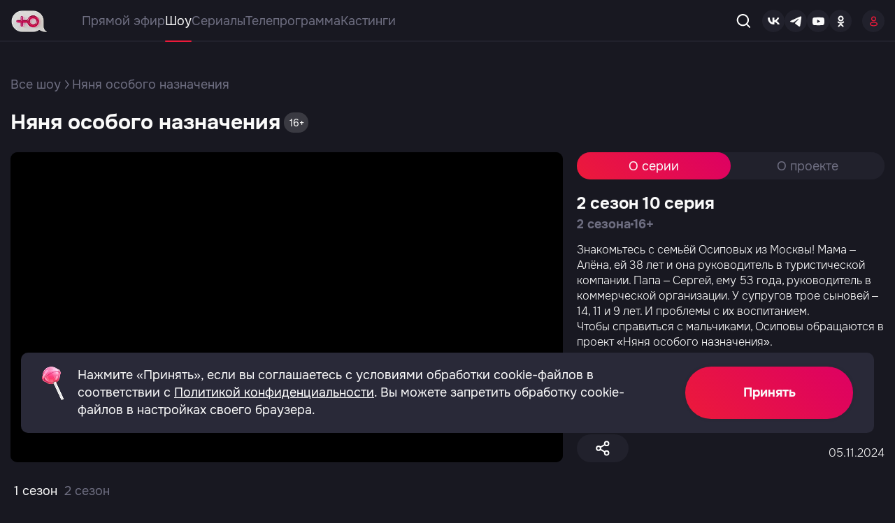

--- FILE ---
content_type: text/html; charset=UTF-8
request_url: https://www.u-tv.ru/shows/nyanya-osobogo-naznacheniya/
body_size: 11087
content:
<!DOCTYPE html>
<html lang="ru-RU" prefix="og: http://ogp.me/ns#">
  <head>
    <meta charset="utf-8">
    <title>Няня особого назначения - Телеканал «Ю»</title>
    <!--[if IE]>
        <meta http-equiv="X-UA-Compatible" content="IE = edge">
    <![endif]-->
    <meta name="viewport" content="width=device-width,initial-scale=1">
    <meta name="keywords" content="">
    <meta name="description" content="">
    <meta name="color-theme" content="">
        <title>Няня особого назначения - Телеканал «Ю»</title> <meta name="keywords" content=" "> <link rel="image_src" href="https://static.u-tv.ru/storage/"> <meta property="og:site_name" content="u-tv.ru"/> <meta property="og:title" content="Няня особого назначения - Телеканал «Ю»"/>  <meta property="og:description" content="Няня особого назначения - Телеканал «Ю»"/> <meta name="description" content="Няня особого назначения - Телеканал «Ю»">  <meta property="og:type" content="website"/> <meta property="og:url" content="https://www.u-tv.ru/shows/nyanya-osobogo-naznacheniya/"/> <meta property="twitter:card" content="summary_large_image"/> <meta property="og:image" content="https://static.u-tv.ru/storage/"/> <meta property="vk:image" content="https://static.u-tv.ru/storage/"/> <meta property="twitter:image" content="https://static.u-tv.ru/storage/"/> <meta property="og:image:width" content="735"/> <meta property="og:image:height" content="328"/>  <link rel="canonical" href="https://www.u-tv.ru/shows/nyanya-osobogo-naznacheniya/"/>  <meta name="robots" content="index, follow"/>     <meta name="csrf-token" content="q4jVgsfthCDlt0wDntN34CrvWwAIhDV5plKfxxOy">
    <meta name="yandex-verification" content="f569343853cdec5f" />

    <link rel="preconnect" href="https://fonts.googleapis.com">
    <link rel="preconnect" href="https://fonts.gstatic.com" crossorigin>
    <link href="https://fonts.googleapis.com/css2?family=Montserrat:wght@400;600;700&amp;display=swap" rel="stylesheet">
    <link rel="stylesheet" type="text/css" href="https://www.u-tv.ru/static/css/styles.min.css?v=56">
    <link rel="stylesheet" type="text/css" href="https://www.u-tv.ru/static/css/stack.css?v=56">
    <link rel="stylesheet" type="text/css" href="https://www.u-tv.ru/static/css/rennab.css?v=56">

    <link rel="apple-touch-icon" sizes="180x180" href="/static/apple-touch-icon.png">
    <link rel="shortcut icon" href="/static/favicon.ico">

    
    <!--[if lt IE 9]>
        <script src="https://cdnjs.cloudflare.com/ajax/libs/html5shiv/3.7.3/html5shiv-printshiv.min.js"></script>
    <![endif]-->

    
    <!-- Google Tag Manager -->
    <script>(function(w,d,s,l,i){w[l]=w[l]||[];w[l].push({'gtm.start':
    new Date().getTime(),event:'gtm.js'});var f=d.getElementsByTagName(s)[0],
    j=d.createElement(s),dl=l!='dataLayer'?'&l='+l:'';j.async=true;j.src=
    'https://www.googletagmanager.com/gtm.js?id='+i+dl;f.parentNode.insertBefore(j,f);
    })(window,document,'script','dataLayer','GTM-K2XVJJZ');</script>
    <!-- End Google Tag Manager -->

    <script>
            !function(s,a,u,r,o,n){s[r]=s[r]||function(){(s[r].q=s[r].q||[]).push(arguments)},s[r].l=1*new Date;o=a.createElement(u),n=a.getElementsByTagName(u)[0];o.async=1;o.src="https://oko.muz-tv.ru/t.js";n.parentNode.insertBefore(o,n)}(window,document,"script","oko");
    
        oko('init', 'OC-1001-01');
    </script>
            <script src="https://vk.com/js/api/openapi.js?169" type="text/javascript"></script>
        <script src="https://yastatic.net/pcode/adfox/loader.js" crossorigin="anonymous"></script>
        <!-- Yandex.RTB -->
        <script>window.yaContextCb=window.yaContextCb||[]</script>
        <script src="https://yandex.ru/ads/system/context.js" async></script>
        <link rel="canonical" href="https://www.u-tv.ru/shows/nyanya-osobogo-naznacheniya/" /> 
                
        
      </head>

  <body class="-page">

    <!-- Google Tag Manager (noscript) -->
    <noscript><iframe src="https://www.googletagmanager.com/ns.html?id=GTM-K2XVJJZ"
    height="0" width="0" style="display:none;visibility:hidden"></iframe></noscript>
    <!-- End Google Tag Manager (noscript) -->

    <div class="rennab-placeholder" style="display: none"> <div class="rennab-fullscreen js-fullscreen" style="background-color: initial"> <button class="rennab-close js-fullscreen-close" type="button" style="display: none"></button> <div class="rennab-content rennab-container" data-pid="10" data-mobile="*" data-fullscreen="open" data-a-style="display: block; width: 100%; height: 100%;" data-img-style="object-fit: cover; width: 100%; height: 100%;" data-no-fx="1" style="width: 100%;height: 100%"></div> </div> </div>    <div class="utv-wrapper" data-scroll-target="top">
        <header class="header"> <div class="container"> <div class="header__inner"> <a class="header__logo logo" href="/"> <img src="/static/images/img/logo3.webp" alt="logo" style="width:52px; height: 31px;"></a> <div class="header__wrapper"> 
<nav class="header__navigate navigate">
<a href="https://www.u-tv.ru/online/" class="navigate__item" data-click-link="true" data-navlink-id="3" data-url-link="/inc/3">Прямой эфир</a><a href="https://www.u-tv.ru/shows/" class="navigate__item" data-click-link="true" data-navlink-id="5" data-url-link="/inc/5">Шоу</a><a href="https://www.u-tv.ru/series/" class="navigate__item" data-click-link="true" data-navlink-id="24" data-url-link="/inc/24">Сериалы</a><a href="https://www.u-tv.ru/tvguide/" class="navigate__item" data-click-link="true" data-navlink-id="23" data-url-link="/inc/23">Телепрограмма</a><a href="https://www.u-tv.ru/castings/" class="navigate__item" data-click-link="true" data-navlink-id="25" data-url-link="/inc/25">Кастинги</a>
</nav>
 <div class="header__search search"> <div class="search__open"> <svg class="svg-sprite-icon icon-search search__open-icon"> <use xlink:href="/static/images/svg/symbol/sprite.svg#search"></use> </svg> </div> <form class="search__form" action="/search/"> <input class="search__input" type="text" name="search" autocomplete="off" aria-label="search" placeholder="Поиск по названию"> <button class="button button--search" type="submit">Найти</button> <div class="search__img"> <svg class="svg-sprite-icon icon-search search__icon"> <use xlink:href="/static/images/svg/symbol/sprite.svg#search"></use> </svg> </div> <button class="search__clear" type="button"> <svg class="svg-sprite-icon icon-close search__clear-icon"> <use xlink:href="/static/images/svg/symbol/sprite.svg#close"></use> </svg> </button> </form> </div> </div> <div class="header__socials socials"> <a class="socials__item" href="http://vk.com/uchannelrussia" target="_blank"> <svg class="svg-sprite-icon icon-social-vk socials__icon"> <use xlink:href="/static/images/svg/symbol/sprite.svg#social-vk"></use> </svg></a> <a class="socials__item" href="https://t.me/uchannelofficial" target="_blank"> <svg class="svg-sprite-icon icon-social-tg socials__icon"> <use xlink:href="/static/images/svg/symbol/sprite.svg#social-tg"></use> </svg> </a> <a class="socials__item" href="https://www.youtube.com/@mamav16" target="_blank"> <svg class="svg-sprite-icon icon-social-ytb socials__icon"> <use xlink:href="/static/images/svg/symbol/sprite.svg#social-ytb"></use> </svg> </a> <a class="socials__item" href="http://www.odnoklassniki.ru/uchannelrussia" target="_blank"> <svg class="svg-sprite-icon icon-social-ok socials__icon"> <use xlink:href="/static/images/svg/symbol/sprite.svg#social-ok"></use> </svg> </a> </div>  <a class="header__login login" href="https://www.u-tv.ru/auth/login/" title="Войти"> <svg class="svg-sprite-icon icon-user login__icon"> <use xlink:href="/static/images/svg/symbol/sprite.svg#user"></use> </svg> </a>  <div class="sandwich"> <div class="sandwich__line sandwich__line--top"></div> <div class="sandwich__line sandwich__line--middle"></div> <div class="sandwich__line sandwich__line--bottom"></div> </div> </div> </div> </header>
        <div class="banner-ads mobile-only x-top-ad" style="min-height: 2px"> <div class="rennab-placeholder rennab--top" style="min-height: 2px"> <div class="b-place _g-visible-mobile rennab-container" data-pid="1" data-mobile="1" data-triggers="['class']" data-nohide="1" style="min-height: 2px"></div> </div> </div>  <div class="banner-ads"> <div class="desktop-only">  <!--AdFox START-->
<!--newctc-->
<!--Площадка: BANNER web/mobile web / u-tv.ru / [Desktop} Перетяжка-->
<!--Категория: <не задана>-->
<!--Тип баннера: Перетяжка-->
<div id="adfox_173814703921636336"></div>
<script>
    window.yaContextCb.push(()=>{
        Ya.adfoxCode.create({
            ownerId: 264443,
            containerId: 'adfox_173814703921636336',
            params: {
                p1: 'dfwtq',
                p2: 'fulf',
                puid1: '283',
                puid2: '229103',
                puid4: 'u-tv.ru',
                puid7: '',
                puid8: '',
                puid9: '34',
                puid12: '186251',
                puid16: '',
                puid50: '',
                puid51: ''
            }
        })
    })
</script>  </div> <div class="tablet-only">  <!--AdFox START-->
<!--newctc-->
<!--Площадка: BANNER web/mobile web / u-tv.ru / [Tablet] 768x200-->
<!--Категория: <не задана>-->
<!--Тип баннера: Перетяжка-->
<div id="adfox_173814765728456336"></div>
<script>
    window.yaContextCb.push(()=>{
        Ya.adfoxCode.create({
            ownerId: 264443,
            containerId: 'adfox_173814765728456336',
            params: {
                p1: 'dfwtu',
                p2: 'fulf',
                puid1: '283',
                puid2: '229104',
                puid4: 'u-tv.ru',
                puid7: '',
                puid8: '',
                puid9: '34',
                puid12: '186251',
                puid16: '',
                puid50: '',
                puid51: ''
            }
        })
    })
</script>  </div> <div class="mobile-only">  <!--AdFox START-->
<!--newctc-->
<!--Площадка: BANNER web/mobile web / u-tv.ru / [Mobile] 375x180-->
<!--Категория: <не задана>-->
<!--Тип баннера: 300x250-->
<div id="adfox_173814773471016336"></div>
<script>
    window.yaContextCb.push(()=>{
        Ya.adfoxCode.create({
            ownerId: 264443,
            containerId: 'adfox_173814773471016336',
            params: {
                p1: 'dfwtv',
                p2: 'fulj',
                puid1: '283',
                puid2: '229104',
                puid4: 'u-tv.ru',
                puid7: '',
                puid8: '',
                puid9: '34',
                puid12: '186251',
                puid16: '',
                puid50: '',
                puid51: ''
            }
        })
    })
</script>  </div> </div> 
        
      <main class="content unset" id="content" data-project-id="22">
        <div class="breadcrumbs">
          <div class="container">
            <div class="breadcrumbs__inner"><a class="breadcrumbs__link" href="https://www.u-tv.ru/shows/">Все шоу</a>
              <svg class="svg-sprite-icon  icon-arrow-bread breadcrumbs__icon">
                <use xlink:href="/static/images/svg/symbol/sprite.svg#arrow-bread"></use>
              </svg>
              <div class="breadcrumbs__current">Няня особого назначения</div>
            </div>
          </div>
        </div>
        <section class="project"> 
          <div class="container">
            <div class="project__top">
              <h1 class="project__title">Няня особого назначения</h1>
              <div class="project__age">16+</div>
                          </div>
            <div class="project__inner"> 
              <div class="project__frame frame" style="max-height: 444px;">

                                                                                                            <iframe class="frame__video"
                                            width="560"
                                            height="315"
                                            id="gplayer"
                                            src="https://cdn.media1.ru/videos/83914_5VAy3DeJJuZ1LK8?player_id=1241&amp;ad_id=935&amp;extid="
                                            title="YouTube video player"
                                            allow="accelerometer; autoplay; clipboard-write; encrypted-media; gyroscope; picture-in-picture; web-share"
                                            data-entity-id="1897749"
                                            data-entity-type="Modules\Content\Entities\Video"
                                            allowfullscreen>
                                        </iframe>
                                                                    
              </div>

              <div class="project__info">
                <div class="control">
                  
                  <div class="control__item" title="Поделиться" data-popup-open="share">
                    <svg class="svg-sprite-icon  icon-share control__icon">
                      <use xlink:href="/static/images/svg/symbol/sprite.svg#share"></use>
                    </svg>
                  </div>
                </div>

                <div class="defaultTabs">
                  <div class="defaultTabs__top">
                    <div class="defaultTabs__tabs">
                                            <div class="defaultTabs__tab active" data-tab="project-1">О серии</div>
                      <div class="defaultTabs__tab" data-tab="project-2">О проекте</div>
                                          </div>
                  </div>
                  <div class="defaultTabs__inner">

                                        <div class="defaultTabs__item active" data-tab="project-1">
                      <div class="project__wrapper">
                                                <h2 class="project__info-title">2 сезон 10 серия</h2>
                                                <div class="project__info-inner">
                          <div class="season season--dark">2 сезона
                            <div class="season__dots"></div>16+
                          </div>
                          <!--div class="project__tag tag">новинка</div-->
                        </div>
                        <div class="project__info-descr">
                          <p>
                          Знакомьтесь с семьёй Осиповых из Москвы! Мама – Алёна, ей 38 лет и она руководитель в туристической компании. Папа – Сергей, ему 53 года, руководитель в коммерческой организации. У супругов трое сыновей – 14, 11 и 9 лет. И проблемы с их воспитанием.<br />
Чтобы справиться с мальчиками, Осиповы обращаются в проект «Няня особого назначения».
                          </p>
                          
                        </div>

                        

                        <div class="project__control">
                          <div class="control">
                            
                            <div class="control__item" title="Поделиться" data-popup-open="share">
                              <svg class="svg-sprite-icon  icon-share control__icon">
                                <use xlink:href="/static/images/svg/symbol/sprite.svg#share"></use>
                              </svg>
                            </div>
                          </div>
                                                    <div class="project__control-date">05.11.2024</div>
                                                  </div>
                      </div>
                    </div>
                                                            <div class="defaultTabs__item" data-tab="project-2">
                                          <div class="project__wrapper">
                        <div class="project__single">
                                                    <div class="project__single-img" style="max-width: 100px">
                            <!-- img src="https://img.u-tv.ru/u/storage/images/tv_programs/crops/22_tablet.webp@100x86_10_4d1cf8f7db2e5e9e5d0b12b7b4b30edb32a84026.webp" alt="logo" -->
<picture>   <source srcset="https://img.u-tv.ru/u/storage/images/tv_programs/normal/YV7Tm0grczNSiFhUrk2xviY3hBrdmDm2TLacafaX.webp@100x86_10_259da21b245429d99f0b2e034282dd728c605e73.webp, https://img.u-tv.ru/u/storage/images/tv_programs/normal/YV7Tm0grczNSiFhUrk2xviY3hBrdmDm2TLacafaX.webp@200x172_10_99e2b28d0b877fa561fc35ac94ccbcad65e33114.webp 2x" media="(max-width: 767px)">   <source srcset="https://img.u-tv.ru/u/storage/images/tv_programs/normal/YV7Tm0grczNSiFhUrk2xviY3hBrdmDm2TLacafaX.webp@100x86_10_259da21b245429d99f0b2e034282dd728c605e73.webp" media="(max-width: 1259px)">   <img src="https://img.u-tv.ru/u/storage/images/tv_programs/normal/YV7Tm0grczNSiFhUrk2xviY3hBrdmDm2TLacafaX.webp@100x86_10_259da21b245429d99f0b2e034282dd728c605e73.webp" alt="logo" title="logo" />  </picture>                          </div>
                                                    <div class="project__single-main">
                            <div class="project__single-name">Няня особого назначения</div>
                                                        <div class="season">2 сезона
                              <div class="season__dots"></div>20 серий
                            </div>
                                                      </div>
                        </div>
                        <div class="project__info-descr">
                          <p>
                          Реалити о воспитании детей&hellip; и их родителей.<br />
<br />
Детские капризы &ndash; неотъемлемая часть взросления малыша. Но что делать родителям, если ребёнок совсем перестал слушаться? Как договориться с малышом и вернуть себе роль главного в отношениях с ним?<br />
<br />
На помощь обессиленным родителям спешит профессиональный психолог Ярослава Рындина!
                          </p>
                          
                        </div>

                        <div class="project__control">
                          <div class="control">
                            
                            <div class="control__item" title="Поделиться" data-popup-open="share">
                              <svg class="svg-sprite-icon  icon-share control__icon">
                                <use xlink:href="/static/images/svg/symbol/sprite.svg#share"></use>
                              </svg>
                            </div>
                          </div>
                        </div>
                      </div>
                    </div>

                  </div>
                </div>
              </div>
            </div>

            
            <div class="defaultTabs seasonTabs">

              <div class="defaultTabs__wrap" data-scroll-bar>
                <div class="defaultTabs__tabs">
                                                                                                      <div class="defaultTabs__tab active" data-tab="season-1">
                                            
                                            1 сезон
                                            </div>
                                                                                                          <div class="defaultTabs__tab " data-tab="season-2">
                                            
                                            2 сезон
                                            </div>
                                                        </div>
              </div>

              <div class="projectMain">
                <div class="projectMain__col">
                  <div class="defaultTabs__inner">
                  
                                                                                    <div class="defaultTabs__item active"
                                         data-season="1 сезон"
                                         data-tab="season-1"
                                         data-page="1"
                                         data-total="10"
                                         data-btn="true">
                                                <div class="swiper swiperProject">
                            <div class="swiperGroup__inner swiper-wrapper">
                                <a class="swiperGroup__slide swiper-slide" data-entity-id="1897791" href="https://www.u-tv.ru/shows/nyanya-osobogo-naznacheniya/episodes/1897791/"> <div class="swiperGroup__top"> <picture>   <source srcset="https://img.u-tv.ru/u/storage/images/video/medium/mR9SJQ1rn5kuZATo1732708369.webp@600x336_10_0f9dec52233e83ed1521c998500e934f1b3d127b.webp, https://img.u-tv.ru/u/storage/images/video/medium/mR9SJQ1rn5kuZATo1732708369.webp@1200x672_10_58953ce431fa2cb649dc5cebc346c81f9e71e822.webp 2x" media="(max-width: 767px)">   <source srcset="https://img.u-tv.ru/u/storage/images/video/medium/mR9SJQ1rn5kuZATo1732708369.webp@600x336_10_0f9dec52233e83ed1521c998500e934f1b3d127b.webp" media="(max-width: 1259px)">   <img src="https://img.u-tv.ru/u/storage/images/video/medium/mR9SJQ1rn5kuZATo1732708369.webp@300x168_10_d9d5a7d40d4c95f5e440f76ab678d685d6fa9670.webp" alt="Няня особого назначения. 1 сезон, 1 выпуск" title="Няня особого назначения. 1 сезон, 1 выпуск" />  </picture> <div class="slide__age age">16+</div>  <div class="timeVideo">81 мин</div>  </div> <div class="swiperGroup__body"> <div class="swiperGroup__name">   1 сезон 1 серия   </div> </div> </a>   <a class="swiperGroup__slide swiper-slide" data-entity-id="1897817" href="https://www.u-tv.ru/shows/nyanya-osobogo-naznacheniya/episodes/1897817/"> <div class="swiperGroup__top"> <picture>   <source srcset="https://img.u-tv.ru/u/storage/images/video/medium/HHMKd07OK1qeIvAK1733405318.webp@600x336_10_19a4c9666baef98359a27c9ddee57b28e51fe449.webp, https://img.u-tv.ru/u/storage/images/video/medium/HHMKd07OK1qeIvAK1733405318.webp@1200x672_10_1c2d450bee3115ea96f0710fc5823e066877faa7.webp 2x" media="(max-width: 767px)">   <source srcset="https://img.u-tv.ru/u/storage/images/video/medium/HHMKd07OK1qeIvAK1733405318.webp@600x336_10_19a4c9666baef98359a27c9ddee57b28e51fe449.webp" media="(max-width: 1259px)">   <img src="https://img.u-tv.ru/u/storage/images/video/medium/HHMKd07OK1qeIvAK1733405318.webp@300x168_10_2f5ed8410f1922f82652cb09696ff891cda9a1da.webp" alt="Няня особого назначения. 1 сезон, 2 выпуск" title="Няня особого назначения. 1 сезон, 2 выпуск" />  </picture> <div class="slide__age age">16+</div>  <div class="timeVideo">74 мин</div>  </div> <div class="swiperGroup__body"> <div class="swiperGroup__name">   1 сезон 2 серия   </div> </div> </a>   <a class="swiperGroup__slide swiper-slide" data-entity-id="1897818" href="https://www.u-tv.ru/shows/nyanya-osobogo-naznacheniya/episodes/1897818/"> <div class="swiperGroup__top"> <picture>   <source srcset="https://img.u-tv.ru/u/storage/images/video/medium/GZ9IfaRXt7lZ1hgN1733405318.webp@600x336_10_0b3fa49c1ffbc0ddbf8d12ee4fe5b563a0431eb7.webp, https://img.u-tv.ru/u/storage/images/video/medium/GZ9IfaRXt7lZ1hgN1733405318.webp@1200x672_10_38c2340121cbb2756d8208638e97f01cd6290d78.webp 2x" media="(max-width: 767px)">   <source srcset="https://img.u-tv.ru/u/storage/images/video/medium/GZ9IfaRXt7lZ1hgN1733405318.webp@600x336_10_0b3fa49c1ffbc0ddbf8d12ee4fe5b563a0431eb7.webp" media="(max-width: 1259px)">   <img src="https://img.u-tv.ru/u/storage/images/video/medium/GZ9IfaRXt7lZ1hgN1733405318.webp@300x168_10_da3c30656a1e0bf77388f1b118cbf7a5cb3fd743.webp" alt="Няня особого назначения. 1 сезон, 3 выпуск" title="Няня особого назначения. 1 сезон, 3 выпуск" />  </picture> <div class="slide__age age">16+</div>  <div class="timeVideo">74 мин</div>  </div> <div class="swiperGroup__body"> <div class="swiperGroup__name">   1 сезон 3 серия   </div> </div> </a>   <a class="swiperGroup__slide swiper-slide" data-entity-id="1897788" href="https://www.u-tv.ru/shows/nyanya-osobogo-naznacheniya/episodes/1897788/"> <div class="swiperGroup__top"> <picture>   <source srcset="https://img.u-tv.ru/u/storage/images/video/medium/n8Jsba5dbBcw6zhF1732550213.webp@600x336_10_a888b40bcbdcd4336a202253b262fe0a70ee09de.webp, https://img.u-tv.ru/u/storage/images/video/medium/n8Jsba5dbBcw6zhF1732550213.webp@1200x672_10_51c12aa4c4652067b1f40ce60232617d7091048b.webp 2x" media="(max-width: 767px)">   <source srcset="https://img.u-tv.ru/u/storage/images/video/medium/n8Jsba5dbBcw6zhF1732550213.webp@600x336_10_a888b40bcbdcd4336a202253b262fe0a70ee09de.webp" media="(max-width: 1259px)">   <img src="https://img.u-tv.ru/u/storage/images/video/medium/n8Jsba5dbBcw6zhF1732550213.webp@300x168_10_3827364a8c57aabd84672ffbb5e80f550f90319d.webp" alt="Няня особого назначения. 1 сезон, 4 выпуск" title="Няня особого назначения. 1 сезон, 4 выпуск" />  </picture> <div class="slide__age age">16+</div>  <div class="timeVideo">79 мин</div>  </div> <div class="swiperGroup__body"> <div class="swiperGroup__name">   1 сезон 4 серия   </div> </div> </a>   <a class="swiperGroup__slide swiper-slide" data-entity-id="1897789" href="https://www.u-tv.ru/shows/nyanya-osobogo-naznacheniya/episodes/1897789/"> <div class="swiperGroup__top"> <picture>   <source srcset="https://img.u-tv.ru/u/storage/images/video/medium/aMuQmmb3aG2zQOM01732550214.webp@600x336_10_cdc98c8e4e34b47d16a1ae7eaff8605c52c57641.webp, https://img.u-tv.ru/u/storage/images/video/medium/aMuQmmb3aG2zQOM01732550214.webp@1200x672_10_d603bf632b70b8b577f42f7a1e73d0d3475ad466.webp 2x" media="(max-width: 767px)">   <source srcset="https://img.u-tv.ru/u/storage/images/video/medium/aMuQmmb3aG2zQOM01732550214.webp@600x336_10_cdc98c8e4e34b47d16a1ae7eaff8605c52c57641.webp" media="(max-width: 1259px)">   <img src="https://img.u-tv.ru/u/storage/images/video/medium/aMuQmmb3aG2zQOM01732550214.webp@300x168_10_b7429825b99e3939c5c2783068076750b32b2d6e.webp" alt="Няня особого назначения. 1 сезон, 5 выпуск" title="Няня особого назначения. 1 сезон, 5 выпуск" />  </picture> <div class="slide__age age">16+</div>  <div class="timeVideo">71 мин</div>  </div> <div class="swiperGroup__body"> <div class="swiperGroup__name">   1 сезон 5 серия   </div> </div> </a>   <a class="swiperGroup__slide swiper-slide" data-entity-id="1897820" href="https://www.u-tv.ru/shows/nyanya-osobogo-naznacheniya/episodes/1897820/"> <div class="swiperGroup__top"> <picture>   <source srcset="https://img.u-tv.ru/u/storage/images/video/medium/PoFwXvdlGFoSaB921733405320.webp@600x336_10_9490a3ecb39119e3cd91a8e68e9ea3ffbc0c8dff.webp, https://img.u-tv.ru/u/storage/images/video/medium/PoFwXvdlGFoSaB921733405320.webp@1200x672_10_64fee20e8e4868807348e92a95f94ca1daabca9f.webp 2x" media="(max-width: 767px)">   <source srcset="https://img.u-tv.ru/u/storage/images/video/medium/PoFwXvdlGFoSaB921733405320.webp@600x336_10_9490a3ecb39119e3cd91a8e68e9ea3ffbc0c8dff.webp" media="(max-width: 1259px)">   <img src="https://img.u-tv.ru/u/storage/images/video/medium/PoFwXvdlGFoSaB921733405320.webp@300x168_10_2d4fb10d324c5cdf5e6ad825a8e77c3bb7854cc6.webp" alt="Няня особого назначения. 1 сезон, 6 выпуск" title="Няня особого назначения. 1 сезон, 6 выпуск" />  </picture> <div class="slide__age age">16+</div>  <div class="timeVideo">74 мин</div>  </div> <div class="swiperGroup__body"> <div class="swiperGroup__name">   1 сезон 6 серия   </div> </div> </a>   <a class="swiperGroup__slide swiper-slide" data-entity-id="1897822" href="https://www.u-tv.ru/shows/nyanya-osobogo-naznacheniya/episodes/1897822/"> <div class="swiperGroup__top"> <picture>   <source srcset="https://img.u-tv.ru/u/storage/images/video/medium/OWLP6H9DPGtVZaI21733485653.webp@600x336_10_3d9d1bfff03284ed21887fa8d3fc7d8fcfd2d7e9.webp, https://img.u-tv.ru/u/storage/images/video/medium/OWLP6H9DPGtVZaI21733485653.webp@1200x672_10_db8b08eaf7a9e3569da102167a6d95130650bd12.webp 2x" media="(max-width: 767px)">   <source srcset="https://img.u-tv.ru/u/storage/images/video/medium/OWLP6H9DPGtVZaI21733485653.webp@600x336_10_3d9d1bfff03284ed21887fa8d3fc7d8fcfd2d7e9.webp" media="(max-width: 1259px)">   <img src="https://img.u-tv.ru/u/storage/images/video/medium/OWLP6H9DPGtVZaI21733485653.webp@300x168_10_3b55f45055d048e64ab701718a35840cf62747cc.webp" alt="Няня особого назначения. 1 сезон, 7 выпуск" title="Няня особого назначения. 1 сезон, 7 выпуск" />  </picture> <div class="slide__age age">16+</div>  <div class="timeVideo">82 мин</div>  </div> <div class="swiperGroup__body"> <div class="swiperGroup__name">   1 сезон 7 серия   </div> </div> </a>   <a class="swiperGroup__slide swiper-slide" data-entity-id="1897792" href="https://www.u-tv.ru/shows/nyanya-osobogo-naznacheniya/episodes/1897792/"> <div class="swiperGroup__top"> <picture>   <source srcset="https://img.u-tv.ru/u/storage/images/video/medium/J7AO8t5x9EmVLFQR1732708392.webp@600x336_10_28975ebf0cd7a7dddb971f0df145306b390759c0.webp, https://img.u-tv.ru/u/storage/images/video/medium/J7AO8t5x9EmVLFQR1732708392.webp@1200x672_10_809cbfa8bdc1c25d9b10a4ad0bbc4eccecb9f619.webp 2x" media="(max-width: 767px)">   <source srcset="https://img.u-tv.ru/u/storage/images/video/medium/J7AO8t5x9EmVLFQR1732708392.webp@600x336_10_28975ebf0cd7a7dddb971f0df145306b390759c0.webp" media="(max-width: 1259px)">   <img src="https://img.u-tv.ru/u/storage/images/video/medium/J7AO8t5x9EmVLFQR1732708392.webp@300x168_10_d2e9d3ed2e6bbb8ec64ae0778e31f260ae4c1027.webp" alt="Няня особого назначения. 1 сезон, 8 выпуск" title="Няня особого назначения. 1 сезон, 8 выпуск" />  </picture> <div class="slide__age age">16+</div>  <div class="timeVideo">77 мин</div>  </div> <div class="swiperGroup__body"> <div class="swiperGroup__name">   1 сезон 8 серия   </div> </div> </a>   <a class="swiperGroup__slide swiper-slide" data-entity-id="1897819" href="https://www.u-tv.ru/shows/nyanya-osobogo-naznacheniya/episodes/1897819/"> <div class="swiperGroup__top"> <picture>   <source srcset="https://img.u-tv.ru/u/storage/images/video/medium/xER3R1Em6Fl6OuW91733405319.webp@600x336_10_40baae0215f38c898f8cef6c483d91d88ff6a97c.webp, https://img.u-tv.ru/u/storage/images/video/medium/xER3R1Em6Fl6OuW91733405319.webp@1200x672_10_aba2f31baf452d4d1995d97279370196f852810f.webp 2x" media="(max-width: 767px)">   <source srcset="https://img.u-tv.ru/u/storage/images/video/medium/xER3R1Em6Fl6OuW91733405319.webp@600x336_10_40baae0215f38c898f8cef6c483d91d88ff6a97c.webp" media="(max-width: 1259px)">   <img src="https://img.u-tv.ru/u/storage/images/video/medium/xER3R1Em6Fl6OuW91733405319.webp@300x168_10_475c92accf501ce39448eba66d36b14b579a751a.webp" alt="Няня особого назначения. 1 сезон, 9 выпуск" title="Няня особого назначения. 1 сезон, 9 выпуск" />  </picture> <div class="slide__age age">16+</div>  <div class="timeVideo">75 мин</div>  </div> <div class="swiperGroup__body"> <div class="swiperGroup__name">   1 сезон 9 серия   </div> </div> </a>   <a class="swiperGroup__slide swiper-slide" data-entity-id="1897816" href="https://www.u-tv.ru/shows/nyanya-osobogo-naznacheniya/episodes/1897816/"> <div class="swiperGroup__top"> <picture>   <source srcset="https://img.u-tv.ru/u/storage/images/video/medium/9DI7zoBhegdPUjTy1733405317.webp@600x336_10_0dd23c6d2ea97f5df5e018739a2aea4957d84601.webp, https://img.u-tv.ru/u/storage/images/video/medium/9DI7zoBhegdPUjTy1733405317.webp@1200x672_10_d88c15a166ae62179226bfd2f0f87990004c4481.webp 2x" media="(max-width: 767px)">   <source srcset="https://img.u-tv.ru/u/storage/images/video/medium/9DI7zoBhegdPUjTy1733405317.webp@600x336_10_0dd23c6d2ea97f5df5e018739a2aea4957d84601.webp" media="(max-width: 1259px)">   <img src="https://img.u-tv.ru/u/storage/images/video/medium/9DI7zoBhegdPUjTy1733405317.webp@300x168_10_ded00d848dcdd01630fcc9ef2cc9eb3b466b2786.webp" alt="Няня особого назначения. 1 сезон, 10 выпуск" title="Няня особого назначения. 1 сезон, 10 выпуск" />  </picture> <div class="slide__age age">16+</div>  <div class="timeVideo">79 мин</div>  </div> <div class="swiperGroup__body"> <div class="swiperGroup__name">   1 сезон 10 серия   </div> </div> </a>                             </div>
                          </div>
                      </div>
                                                                                                          <div class="defaultTabs__item "
                                         data-season="2 сезон"
                                         data-tab="season-2"
                                         data-page="1"
                                         data-total="10"
                                         data-btn="true">
                                                <div class="swiper swiperProject">
                            <div class="swiperGroup__inner swiper-wrapper">
                                <a class="swiperGroup__slide swiper-slide" data-entity-id="1897480" href="https://www.u-tv.ru/shows/nyanya-osobogo-naznacheniya/episodes/1897480/"> <div class="swiperGroup__top"> <picture>   <source srcset="https://img.u-tv.ru/u/storage/images/video/medium/OmkayhqUXauj5odLywPcb6hKzJ6vkhsHrt76x8Da1736761694.webp@600x336_10_088c54931927ac60652ca95b35040e280111d7c0.webp, https://img.u-tv.ru/u/storage/images/video/medium/OmkayhqUXauj5odLywPcb6hKzJ6vkhsHrt76x8Da1736761694.webp@1200x672_10_b93e0774dd16dd6be082956507f2ab9fb18ce8d7.webp 2x" media="(max-width: 767px)">   <source srcset="https://img.u-tv.ru/u/storage/images/video/medium/OmkayhqUXauj5odLywPcb6hKzJ6vkhsHrt76x8Da1736761694.webp@600x336_10_088c54931927ac60652ca95b35040e280111d7c0.webp" media="(max-width: 1259px)">   <img src="https://img.u-tv.ru/u/storage/images/video/medium/OmkayhqUXauj5odLywPcb6hKzJ6vkhsHrt76x8Da1736761694.webp@300x168_10_5e7f6fb378655983d90ec6a644d0a3be5b956427.webp" alt="Няня особого назначения. 2 сезон, 1 выпуск" title="Няня особого назначения. 2 сезон, 1 выпуск" />  </picture> <div class="slide__age age">16+</div>  <div class="timeVideo">74 мин</div>  </div> <div class="swiperGroup__body"> <div class="swiperGroup__name">   2 сезон 1 серия   </div> </div> </a>   <a class="swiperGroup__slide swiper-slide" data-entity-id="1897527" href="https://www.u-tv.ru/shows/nyanya-osobogo-naznacheniya/episodes/1897527/"> <div class="swiperGroup__top"> <picture>   <source srcset="https://img.u-tv.ru/u/storage/images/video/medium/xQjioBz7Qt6Uo8RfTobyimSS5jTafj5LkylBT7XE1736761689.webp@600x336_10_7a391233f3fb2806cc011843134e2160ed1921ad.webp, https://img.u-tv.ru/u/storage/images/video/medium/xQjioBz7Qt6Uo8RfTobyimSS5jTafj5LkylBT7XE1736761689.webp@1200x672_10_1ed776110919dc5e2e420fe12c218ece6f0c4c06.webp 2x" media="(max-width: 767px)">   <source srcset="https://img.u-tv.ru/u/storage/images/video/medium/xQjioBz7Qt6Uo8RfTobyimSS5jTafj5LkylBT7XE1736761689.webp@600x336_10_7a391233f3fb2806cc011843134e2160ed1921ad.webp" media="(max-width: 1259px)">   <img src="https://img.u-tv.ru/u/storage/images/video/medium/xQjioBz7Qt6Uo8RfTobyimSS5jTafj5LkylBT7XE1736761689.webp@300x168_10_01aba8c558e3f6d20f561bfe4761cfd01549aec9.webp" alt="Няня особого назначения. 2 сезон, 2 выпуск" title="Няня особого назначения. 2 сезон, 2 выпуск" />  </picture> <div class="slide__age age">16+</div>  <div class="timeVideo">74 мин</div>  </div> <div class="swiperGroup__body"> <div class="swiperGroup__name">   2 сезон 2 серия   </div> </div> </a>   <a class="swiperGroup__slide swiper-slide" data-entity-id="1897545" href="https://www.u-tv.ru/shows/nyanya-osobogo-naznacheniya/episodes/1897545/"> <div class="swiperGroup__top"> <picture>   <source srcset="https://img.u-tv.ru/u/storage/images/video/medium/MT1vxFTaP3qio18fcW72QnLyW5X8P51RebxzWVIW1736761683.webp@600x336_10_bbca5bc4aa6e2808eb400dbe2a20c278823c4bff.webp, https://img.u-tv.ru/u/storage/images/video/medium/MT1vxFTaP3qio18fcW72QnLyW5X8P51RebxzWVIW1736761683.webp@1200x672_10_9cf0b7851dc7e00fd79acbfb2da01f9ad2fe8963.webp 2x" media="(max-width: 767px)">   <source srcset="https://img.u-tv.ru/u/storage/images/video/medium/MT1vxFTaP3qio18fcW72QnLyW5X8P51RebxzWVIW1736761683.webp@600x336_10_bbca5bc4aa6e2808eb400dbe2a20c278823c4bff.webp" media="(max-width: 1259px)">   <img src="https://img.u-tv.ru/u/storage/images/video/medium/MT1vxFTaP3qio18fcW72QnLyW5X8P51RebxzWVIW1736761683.webp@300x168_10_408b39fc7607408c21a06a04e28c4f2d4857dfb4.webp" alt="Няня особого назначения. 2 сезон, 3 выпуск" title="Няня особого назначения. 2 сезон, 3 выпуск" />  </picture> <div class="slide__age age">16+</div>  <div class="timeVideo">73 мин</div>  </div> <div class="swiperGroup__body"> <div class="swiperGroup__name">   2 сезон 3 серия   </div> </div> </a>   <a class="swiperGroup__slide swiper-slide" data-entity-id="1897566" href="https://www.u-tv.ru/shows/nyanya-osobogo-naznacheniya/episodes/1897566/"> <div class="swiperGroup__top"> <picture>   <source srcset="https://img.u-tv.ru/u/storage/images/video/medium/E2r1XdzasNvzFeyAdImzd9W5wY8cMEDZVM2T7aGV1736761677.webp@600x336_10_3d55259e439747e0aa01b7e51d1018ad1a7f3bfe.webp, https://img.u-tv.ru/u/storage/images/video/medium/E2r1XdzasNvzFeyAdImzd9W5wY8cMEDZVM2T7aGV1736761677.webp@1200x672_10_4e3520e6509e298647f496ab1c83d8aab7929a73.webp 2x" media="(max-width: 767px)">   <source srcset="https://img.u-tv.ru/u/storage/images/video/medium/E2r1XdzasNvzFeyAdImzd9W5wY8cMEDZVM2T7aGV1736761677.webp@600x336_10_3d55259e439747e0aa01b7e51d1018ad1a7f3bfe.webp" media="(max-width: 1259px)">   <img src="https://img.u-tv.ru/u/storage/images/video/medium/E2r1XdzasNvzFeyAdImzd9W5wY8cMEDZVM2T7aGV1736761677.webp@300x168_10_cb91bc1adee4fecb49acd1e67637f88517f88c5c.webp" alt="Няня особого назначения. 2 сезон, 4 выпуск" title="Няня особого назначения. 2 сезон, 4 выпуск" />  </picture> <div class="slide__age age">16+</div>  <div class="timeVideo">72 мин</div>  </div> <div class="swiperGroup__body"> <div class="swiperGroup__name">   2 сезон 4 серия   </div> </div> </a>   <a class="swiperGroup__slide swiper-slide" data-entity-id="1897586" href="https://www.u-tv.ru/shows/nyanya-osobogo-naznacheniya/episodes/1897586/"> <div class="swiperGroup__top"> <picture>   <source srcset="https://img.u-tv.ru/u/storage/images/video/medium/DTy9U02GxjdSSZiGWbbCR0KQt9xYTVYJ5WZ2JDS91736761670.webp@600x336_10_4628280572646e543bd532e140c4ce85b73aa8b4.webp, https://img.u-tv.ru/u/storage/images/video/medium/DTy9U02GxjdSSZiGWbbCR0KQt9xYTVYJ5WZ2JDS91736761670.webp@1200x672_10_2bbd10e9e42c1387a623a4fd70ead69e7a3aa973.webp 2x" media="(max-width: 767px)">   <source srcset="https://img.u-tv.ru/u/storage/images/video/medium/DTy9U02GxjdSSZiGWbbCR0KQt9xYTVYJ5WZ2JDS91736761670.webp@600x336_10_4628280572646e543bd532e140c4ce85b73aa8b4.webp" media="(max-width: 1259px)">   <img src="https://img.u-tv.ru/u/storage/images/video/medium/DTy9U02GxjdSSZiGWbbCR0KQt9xYTVYJ5WZ2JDS91736761670.webp@300x168_10_ae3be42c23be4e495ee8d19ab9482775b4d2da9d.webp" alt="Няня особого назначения. 2 сезон, 5 выпуск" title="Няня особого назначения. 2 сезон, 5 выпуск" />  </picture> <div class="slide__age age">16+</div>  <div class="timeVideo">73 мин</div>  </div> <div class="swiperGroup__body"> <div class="swiperGroup__name">   2 сезон 5 серия   </div> </div> </a>   <a class="swiperGroup__slide swiper-slide" data-entity-id="1897613" href="https://www.u-tv.ru/shows/nyanya-osobogo-naznacheniya/episodes/1897613/"> <div class="swiperGroup__top"> <picture>   <source srcset="https://img.u-tv.ru/u/storage/images/video/medium/NYClud1ncngNHcgUGv1PtgOwfS5qdduYk9LzC3hr1736761665.webp@600x336_10_1f0d9886b50f7ca6782fb5c8b1fe804895d683f3.webp, https://img.u-tv.ru/u/storage/images/video/medium/NYClud1ncngNHcgUGv1PtgOwfS5qdduYk9LzC3hr1736761665.webp@1200x672_10_ffe42fcbf5e289deed8f9d2bc03a08a243c12c6e.webp 2x" media="(max-width: 767px)">   <source srcset="https://img.u-tv.ru/u/storage/images/video/medium/NYClud1ncngNHcgUGv1PtgOwfS5qdduYk9LzC3hr1736761665.webp@600x336_10_1f0d9886b50f7ca6782fb5c8b1fe804895d683f3.webp" media="(max-width: 1259px)">   <img src="https://img.u-tv.ru/u/storage/images/video/medium/NYClud1ncngNHcgUGv1PtgOwfS5qdduYk9LzC3hr1736761665.webp@300x168_10_c44e297e18a78f9007a5657c8c5c39a01e56fd4c.webp" alt="Няня особого назначения. 2 сезон, 6 выпуск" title="Няня особого назначения. 2 сезон, 6 выпуск" />  </picture> <div class="slide__age age">16+</div>  <div class="timeVideo">69 мин</div>  </div> <div class="swiperGroup__body"> <div class="swiperGroup__name">   2 сезон 6 серия   </div> </div> </a>   <a class="swiperGroup__slide swiper-slide" data-entity-id="1897658" href="https://www.u-tv.ru/shows/nyanya-osobogo-naznacheniya/episodes/1897658/"> <div class="swiperGroup__top"> <picture>   <source srcset="https://img.u-tv.ru/u/storage/images/video/medium/FoXN0VEaEUWOZRMIm2LxqaIqEldmSYDP0Y4nKsM71736761659.webp@600x336_10_56e04a564ea6f37282055fef7d8c0f0e4d90f13a.webp, https://img.u-tv.ru/u/storage/images/video/medium/FoXN0VEaEUWOZRMIm2LxqaIqEldmSYDP0Y4nKsM71736761659.webp@1200x672_10_5bdce2ffbf813ad5d6c334052c9095136ccefd59.webp 2x" media="(max-width: 767px)">   <source srcset="https://img.u-tv.ru/u/storage/images/video/medium/FoXN0VEaEUWOZRMIm2LxqaIqEldmSYDP0Y4nKsM71736761659.webp@600x336_10_56e04a564ea6f37282055fef7d8c0f0e4d90f13a.webp" media="(max-width: 1259px)">   <img src="https://img.u-tv.ru/u/storage/images/video/medium/FoXN0VEaEUWOZRMIm2LxqaIqEldmSYDP0Y4nKsM71736761659.webp@300x168_10_10e707f44c46bba51d72e3ee52599bd78c5ddb5a.webp" alt="Няня особого назначения. 2 сезон, 7 выпуск" title="Няня особого назначения. 2 сезон, 7 выпуск" />  </picture> <div class="slide__age age">16+</div>  <div class="timeVideo">69 мин</div>  </div> <div class="swiperGroup__body"> <div class="swiperGroup__name">   2 сезон 7 серия   </div> </div> </a>   <a class="swiperGroup__slide swiper-slide" data-entity-id="1897689" href="https://www.u-tv.ru/shows/nyanya-osobogo-naznacheniya/episodes/1897689/"> <div class="swiperGroup__top"> <picture>   <source srcset="https://img.u-tv.ru/u/storage/images/video/medium/pyheLROdzgiohDQVeAeqG6pIlreznwp365BIZfRA1736761651.webp@600x336_10_3d46c346e20ee43cc0062e884b33bf8627e8cffe.webp, https://img.u-tv.ru/u/storage/images/video/medium/pyheLROdzgiohDQVeAeqG6pIlreznwp365BIZfRA1736761651.webp@1200x672_10_c1cd6889568c53953288e2eec67a5300c5f9a8cc.webp 2x" media="(max-width: 767px)">   <source srcset="https://img.u-tv.ru/u/storage/images/video/medium/pyheLROdzgiohDQVeAeqG6pIlreznwp365BIZfRA1736761651.webp@600x336_10_3d46c346e20ee43cc0062e884b33bf8627e8cffe.webp" media="(max-width: 1259px)">   <img src="https://img.u-tv.ru/u/storage/images/video/medium/pyheLROdzgiohDQVeAeqG6pIlreznwp365BIZfRA1736761651.webp@300x168_10_23e01b62cdef2d9d76eea68d7cd2a4db568bb3df.webp" alt="Няня особого назначения. 2 сезон, 8 выпуск" title="Няня особого назначения. 2 сезон, 8 выпуск" />  </picture> <div class="slide__age age">16+</div>  <div class="timeVideo">74 мин</div>  </div> <div class="swiperGroup__body"> <div class="swiperGroup__name">   2 сезон 8 серия   </div> </div> </a>   <a class="swiperGroup__slide swiper-slide" data-entity-id="1897716" href="https://www.u-tv.ru/shows/nyanya-osobogo-naznacheniya/episodes/1897716/"> <div class="swiperGroup__top"> <picture>   <source srcset="https://img.u-tv.ru/u/storage/images/video/medium/FSsA7AM891TT5PRX00wcOeaQLIiY0s5eGhQRBVzp1736761644.webp@600x336_10_5985fded430a98f0278a03c82d22347a04a51942.webp, https://img.u-tv.ru/u/storage/images/video/medium/FSsA7AM891TT5PRX00wcOeaQLIiY0s5eGhQRBVzp1736761644.webp@1200x672_10_c0187d7bf0269f16ea5f37b2269a69de4ad2da42.webp 2x" media="(max-width: 767px)">   <source srcset="https://img.u-tv.ru/u/storage/images/video/medium/FSsA7AM891TT5PRX00wcOeaQLIiY0s5eGhQRBVzp1736761644.webp@600x336_10_5985fded430a98f0278a03c82d22347a04a51942.webp" media="(max-width: 1259px)">   <img src="https://img.u-tv.ru/u/storage/images/video/medium/FSsA7AM891TT5PRX00wcOeaQLIiY0s5eGhQRBVzp1736761644.webp@300x168_10_5751034440fe090108981d7a53737595eac57e25.webp" alt="Няня особого назначения. 2 сезон, 9 выпуск" title="Няня особого назначения. 2 сезон, 9 выпуск" />  </picture> <div class="slide__age age">16+</div>  <div class="timeVideo">75 мин</div>  </div> <div class="swiperGroup__body"> <div class="swiperGroup__name">   2 сезон 9 серия   </div> </div> </a>   <a class="swiperGroup__slide swiper-slide" data-entity-id="1897749" href="https://www.u-tv.ru/shows/nyanya-osobogo-naznacheniya/episodes/1897749/"> <div class="swiperGroup__top"> <picture>   <source srcset="https://img.u-tv.ru/u/storage/images/video/medium/n2n7ZjV5ILxFeQdO6qBgujBStHlNwpmG7yZlYTgP1736761635.webp@600x336_10_f91239e6c614e9e046c93948df76cb41a873ee86.webp, https://img.u-tv.ru/u/storage/images/video/medium/n2n7ZjV5ILxFeQdO6qBgujBStHlNwpmG7yZlYTgP1736761635.webp@1200x672_10_1bb714caeea570d5fd6c8fa772e94c516efc00b9.webp 2x" media="(max-width: 767px)">   <source srcset="https://img.u-tv.ru/u/storage/images/video/medium/n2n7ZjV5ILxFeQdO6qBgujBStHlNwpmG7yZlYTgP1736761635.webp@600x336_10_f91239e6c614e9e046c93948df76cb41a873ee86.webp" media="(max-width: 1259px)">   <img src="https://img.u-tv.ru/u/storage/images/video/medium/n2n7ZjV5ILxFeQdO6qBgujBStHlNwpmG7yZlYTgP1736761635.webp@300x168_10_fd542d51f0ebbc4a2a8ad4cb2fb534467a80865e.webp" alt="Няня особого назначения. 2 сезон, 10 выпуск" title="Няня особого назначения. 2 сезон, 10 выпуск" />  </picture> <div class="slide__age age">16+</div>  <div class="timeVideo">74 мин</div>  </div> <div class="swiperGroup__body"> <div class="swiperGroup__name">   2 сезон 10 серия   </div> </div> </a>                             </div>
                          </div>
                      </div>
                                        
                  </div>

                  <div class="projectMain__banner">
                    <div class="reclame">
                        <div class="rennab-container" data-pid="3" data-mobile="1" data-triggers="['type']" data-nohide="true"></div>
                    </div>
                  </div>

                  <div class="projectMain__banner">
                        <div class="rennab-container" data-pid="17" data-mobile="1" data-triggers="['type']" data-nohide="true"></div>
                  </div>

                  <div class="projectMain__section">
                                                          </div>
                </div>

                <div class="projectMain__col">
                  <div class="reclame">
                    <div class="rennab-container" data-pid="3" data-triggers="['type']" data-nohide="true" data-mobile="0" style="min-height: 100px"></div>                  </div>
                </div>
              </div>
            </div>
            
          </div>
        </section>
      </main>




        <footer class="footer" id="footer">
    <div class="container">
        <div class="footer__inner"> <a class="footer__logo logo" href="/"> <img src="/static/images/img/logo3.webp" alt="logo" style="width: 52px; height: 31px"></a>
            
<nav class="footer__navigate navigate">
<a href="https://www.u-tv.ru/static/about/" class="navigate__item" data-click-link="true" data-navlink-id="15" data-url-link="/inc/15">О телеканале</a><a href="https://www.u-tv.ru/static/vacancies/" class="navigate__item" data-click-link="true" data-navlink-id="21" data-url-link="/inc/21">Вакансии</a><a href="https://www.u-tv.ru/static/policy/" class="navigate__item" data-click-link="true" data-navlink-id="22" data-url-link="/inc/22">Правовая информация</a><a href="https://www.u-tv.ru/static/support/" class="navigate__item" data-click-link="true" data-navlink-id="16" data-url-link="/inc/16">Не показывает Ю?</a>
</nav>
            <div class="footer__socials socials">
                <a class="socials__item" href="http://vk.com/uchannelrussia" target="_blank">
                    <svg class="svg-sprite-icon  icon-social-vk socials__icon">
                        <use xlink:href="/static/images/svg/symbol/sprite.svg#social-vk"></use>
                    </svg>
                </a>
                <a class="socials__item" href="https://t.me/uchannelofficial" target="_blank">
                    <svg class="svg-sprite-icon  icon-social-tg socials__icon">
                        <use xlink:href="/static/images/svg/symbol/sprite.svg#social-tg"></use>
                    </svg>
                </a>
                <a class="socials__item" href="http://www.youtube.com/@mamav16" target="_blank">
                    <svg class="svg-sprite-icon  icon-social-ytb socials__icon">
                        <use xlink:href="/static/images/svg/symbol/sprite.svg#social-ytb"></use>
                    </svg>
                </a>
                <a class="socials__item" href="http://www.odnoklassniki.ru/uchannelrussia" target="_blank">
                    <svg class="svg-sprite-icon  icon-social-ok socials__icon">
                        <use xlink:href="/static/images/svg/symbol/sprite.svg#social-ok"></use>
                    </svg>
                </a>
                
            </div>
        </div>
    </div>

    <div class="container">
        <div class="footer__inner">
            <ul>
                <li>АО «ТВ сервис»</li>
                <li>ИНН 7703136921</li>
                <li>123557, город Москва, Большой Тишинский пер., д.43</li>
                <li><a class="navigate__item" href="mailto:contact@media1.ru">contact@media1.ru</a></li>
            </ul>
        </div>
    </div>
    <div class="banner-cookie-advertisement banner-cookie-advertisement--fix">
        <div class="banner-cookie-advertisement__body">
            <div class="banner-cookie-advertisement__content">
                <img src="/static/images/contests/mama/cookie.webp" alt="чупа-чупс"
                     class="banner-cookie-advertisement__image">
                <p class="banner-cookie-advertisement__text">Нажмите «Принять», если вы соглашаетесь с условиями обработки
                    cookie-файлов в соответствии с <a href="https://www.u-tv.ru/static/policy/">Политикой
                        конфиденциальности</a>. Вы можете запретить обработку cookie-файлов в настройках своего браузера.
                    
                </p>
            </div>
            <button class="banner-cookie-advertisement__button">
                Принять
            </button>
        </div>
    </div>
</footer>

    </div>
    <div class="mobileMenu">
      
<nav class="mobileMenu__navigate navigate">
<a href="https://www.u-tv.ru/online/" class="navigate__item" data-click-link="true" data-navlink-id="3" data-url-link="/inc/3">Прямой эфир</a><a href="https://www.u-tv.ru/shows/" class="navigate__item" data-click-link="true" data-navlink-id="5" data-url-link="/inc/5">Шоу</a><a href="https://www.u-tv.ru/series/" class="navigate__item" data-click-link="true" data-navlink-id="24" data-url-link="/inc/24">Сериалы</a><a href="https://www.u-tv.ru/tvguide/" class="navigate__item" data-click-link="true" data-navlink-id="23" data-url-link="/inc/23">Телепрограмма</a><a href="https://www.u-tv.ru/castings/" class="navigate__item" data-click-link="true" data-navlink-id="25" data-url-link="/inc/25">Кастинги</a>
</nav>

      <div class="mobileMenu__socials socials">
        <a class="socials__item" href="http://vk.com/uchannelrussia" target="_blank">
          <svg class="svg-sprite-icon  icon-social-vk socials__icon">
            <use xlink:href="/static/images/svg/symbol/sprite.svg#social-vk"></use>
          </svg>
        </a>
        <a class="socials__item" href="https://t.me/uchannelofficial" target="_blank">
          <svg class="svg-sprite-icon  icon-social-tg socials__icon">
            <use xlink:href="/static/images/svg/symbol/sprite.svg#social-tg"></use>
          </svg>
        </a>
        <a class="socials__item" href="http://www.youtube.com/@mamav16" target="_blank">
          <svg class="svg-sprite-icon  icon-social-ytb socials__icon">
            <use xlink:href="/static/images/svg/symbol/sprite.svg#social-ytb"></use>
          </svg>
        </a>
        <a class="socials__item" href="http://www.odnoklassniki.ru/uchannelrussia" target="_blank">
          <svg class="svg-sprite-icon  icon-social-ok socials__icon">
            <use xlink:href="/static/images/svg/symbol/sprite.svg#social-ok"></use>
          </svg>
        </a>
        
      </div>
    </div>
    <div class="btn-up" data-scroll-element="top">
      <svg class="svg-sprite-icon  icon-arrow-up btn-up__icon">
        <use xlink:href="/static/images/svg/symbol/sprite.svg#arrow-up"></use>
      </svg>
    </div>


    <div class="popup popup-share" data-popup-target="share">
      <div class="popup__backdrop"></div>
      <div class="popup__content">
        <div class="popup__top">Поделиться
          <div class="popup__close">  
            <svg class="svg-sprite-icon  icon-close popup__close-icon">
              <use xlink:href="/static/images/svg/symbol/sprite.svg#close"></use>
            </svg>
          </div>
        </div>
        <div class="popup__body">
          <div class="socials"><a class="socials__item" href="#">
              <svg class="svg-sprite-icon  icon-social-vk socials__icon">
                <use xlink:href="/static/images/svg/symbol/sprite.svg#social-vk"></use>
              </svg></a><a class="socials__item" href="#">
              <svg class="svg-sprite-icon  icon-social-tg socials__icon">
                <use xlink:href="/static/images/svg/symbol/sprite.svg#social-tg"></use>
              </svg></a><a class="socials__item" href="#">
              <svg class="svg-sprite-icon  icon-social-ok socials__icon">
                <use xlink:href="/static/images/svg/symbol/sprite.svg#social-ok"></use>
              </svg></a><a class="socials__item" href="#">
              <svg class="svg-sprite-icon  icon-social-tw socials__icon">
                <use xlink:href="/static/images/svg/symbol/sprite.svg#social-tw"></use>
              </svg></a></div>
        </div>
        <div class="popup__bottom">
          <div class="copy__btn" data-clipboard-text="https://www.u-tv.ru/shows/nyanya-osobogo-naznacheniya/">
            <svg class="svg-sprite-icon  icon-copy copy__icon">
              <use xlink:href="/static/images/svg/symbol/sprite.svg#copy"></use>
            </svg>Скопировать ссылку
          </div>
        </div>
      </div>
    </div>

    <div class="rennab-container" data-pid="15" data-nohide="true" data-mobile="*"></div>
    <div class="rennab-container" data-pid="16" data-nohide="true" data-mobile="*"></div>
    <script src="https://www.u-tv.ru/static/js/jquery-3.3.1.min.js"></script>
    <script>
        $.ajaxSetup({
            headers: {
                'X-CSRF-TOKEN': $('meta[name="csrf-token"]').attr('content')
            }
        });
    </script>
    <script src="https://cdnjs.cloudflare.com/ajax/libs/postscribe/2.0.8/postscribe.min.js"></script>
    <script src="https://www.u-tv.ru/static/js/cssua.min.js"></script>
    <script src="https://www.u-tv.ru/static/js/rennab.js?v=56" defer></script>

        <script src="https://www.u-tv.ru/static/js/jquery.expander.min.js"></script>
    <script src="https://www.u-tv.ru/static/js/project.js"></script>
    <script src="https://cdnjs.cloudflare.com/ajax/libs/postscribe/2.0.8/postscribe.min.js"></script>

    <script type="text/javascript" charset="utf-8" src="https://vplatform.edgevideo.ru/_players/latest/eplayerAPI.js"></script>
    <script>
        window.onload = function() {
            let gplayerAPI = new EdgePlayer.eplayerAPI(document.getElementById('gplayer'));
            let viewSent = false;

            gplayerAPI.on('play', function() {
                if (!viewSent) {
                    let liveIframe = $('.frame__video');
                    let entityId = liveIframe.attr('data-entity-id');
                    let entityType = liveIframe.attr('data-entity-type');
//                    let videoName = document.querySelector('.live__name').innerText;
                    oko('track', {
                        entity_type: entityType,
                        entity_id: entityId,
                        event: 'view',
//                        metadata: {
//                            videoName: videoName
//                        }
                    });
                    viewSent = true;
                }
            });
            let sentProgress = [];
            gplayerAPI.on('timeupdate', e => {
                let liveIframe = $('.frame__video');
                let entityId = liveIframe.attr('data-entity-id');
                let entityType = liveIframe.attr('data-entity-type');
                let currentTime = e.current;
                let duration = e.total;
                let percentComplete = Math.round(currentTime / duration * 100);

                if ((percentComplete === 0 || percentComplete === 25 || percentComplete === 50 || percentComplete === 75 || percentComplete === 100) && sentProgress.indexOf(percentComplete) === -1) {
                    let data = {
                        entity_type: entityType,
                        entity_id: entityId,
                        event: 'videoview',
                        metadata: {
                            duration: duration,
                            percent: percentComplete
                        }
                    };
                    oko('track', data);
                    sentProgress.push(percentComplete); // Добавляем отправленный прогресс в массив
                }
            });
        }
    </script>
    <script type="text/javascript">
        if (!localStorage.getItem('accept_cookies')) {
                            $('#footer').find('.banner-cookie-advertisement').show();
                    }

        $(document).on('click','#footer .banner-cookie-advertisement__button', function(e) {
            e.preventDefault();
            localStorage.setItem('accept_cookies', true);
            if (localStorage.getItem('accept_cookies')) {
                $('#footer').find('.banner-cookie-advertisement').hide();
            }
                    });
    </script>

    <script src="https://www.u-tv.ru/static/js/libs.min.js?v=56"></script>
    <script src="https://www.u-tv.ru/static/js/main.js?v=56"></script>
    <script src="https://www.u-tv.ru/static/js/navlink.js?v=56" defer></script>
    <script src="https://www.u-tv.ru/static/js/rennabDetector.js?v=56"></script>
            
        
    
  </body>
</html>


--- FILE ---
content_type: text/html; charset=utf-8
request_url: https://cdn.media1.ru/videos/83914_5VAy3DeJJuZ1LK8?player_id=1241&ad_id=935&extid=
body_size: 21736
content:
<html>
<head>
<title>Няня особого назначения. 2 сезон, 10 выпуск</title>
<meta content='Няня особого назначения. 2 сезон, 10 выпуск' name='description'>
<meta content='Няня особого назначения. 2 сезон, 10 выпуск' name='og:title'>
<meta content='https://cdn.media1.ru/static/videoplatform/posters/video/13297373/d521dd6216d18011669f459e7774e34a.png' name='og:image'>
<meta content='Няня особого назначения. 2 сезон, 10 выпуск' name='og:description'>
<meta content='https://cdn.media1.ru/videos/83914_5VAy3DeJJuZ1LK8' name='og:video'>
<meta content='video.other' name='og:type'>
<meta content='other' name='og:video:type'>
<meta content='https://cdn.media1.ru/videos/83914_5VAy3DeJJuZ1LK8' name='og:video:iframe'>
<meta content='initial-scale=1.0,minimum-scale=1.0,maximum-scale=1.0,width=device-width,user-scalable=no' name='viewport'>
<meta content='{&quot;en&quot;:{&quot;broadcast_pending&quot;:&quot;Broadcast is not yet started&quot;,&quot;broadcast_paused&quot;:&quot;Broadcast is paused&quot;,&quot;broadcast_finished&quot;:&quot;Broadcast is finished&quot;,&quot;broadcast_not_active&quot;:&quot;This broadcast is not active&quot;,&quot;no_active_streams&quot;:&quot;No active streams found&quot;,&quot;not_uploaded&quot;:&quot;This video is not yet uploaded&quot;,&quot;not_processed&quot;:&quot;This videos is being processed now&quot;,&quot;not_saved&quot;:&quot;Video is preparing for being processed&quot;,&quot;no_broadcast&quot;:&quot;No broadcast&quot;,&quot;share_title&quot;:&quot;Share&quot;,&quot;link_title&quot;:&quot;Link&quot;,&quot;social_title&quot;:&quot;Social&quot;,&quot;embed_title&quot;:&quot;Embed&quot;,&quot;you_can_skip_ad&quot;:&quot;You can skip this ad in&quot;,&quot;skip_ad&quot;:&quot;Skip Ad&quot;,&quot;live&quot;:&quot;live&quot;,&quot;back_to_live&quot;:&quot;live&quot;,&quot;no_vod_cdn_selected&quot;:&quot;No video CDN resource selected&quot;,&quot;no_live_cdn_selected&quot;:&quot;No live CDN resource selected&quot;},&quot;ru&quot;:{&quot;broadcast_pending&quot;:&quot;Трансляция еще не начата&quot;,&quot;broadcast_paused&quot;:&quot;Трансляция на паузе&quot;,&quot;broadcast_finished&quot;:&quot;Трансляция завершена&quot;,&quot;broadcast_not_active&quot;:&quot;Эта трансляция выключена&quot;,&quot;no_active_streams&quot;:&quot;Нет активных потоков&quot;,&quot;not_uploaded&quot;:&quot;Видео еще не загружено&quot;,&quot;not_processed&quot;:&quot;Видео обрабатывается&quot;,&quot;not_saved&quot;:&quot;Видео подготавливается к обработке&quot;,&quot;no_broadcast&quot;:&quot;Не удалось воспроизвести трансляцию&quot;,&quot;share_title&quot;:&quot;Поделиться&quot;,&quot;link_title&quot;:&quot;Ссылка&quot;,&quot;social_title&quot;:&quot;Соц.сети&quot;,&quot;embed_title&quot;:&quot;Эмбед код&quot;,&quot;you_can_skip_ad&quot;:&quot;Рекламу можно будет пропустить через&quot;,&quot;skip_ad&quot;:&quot;Пропустить рекламу&quot;,&quot;live&quot;:&quot;в эфире&quot;,&quot;back_to_live&quot;:&quot;в эфире&quot;,&quot;no_vod_cdn_selected&quot;:&quot;Не выбран ресурс CDN для видео&quot;,&quot;no_live_cdn_selected&quot;:&quot;Не выбран ресурс CDN для Live потоков&quot;}}' name='translations'>
<style type='text/css'>
body,html { padding: 0; margin: 0; background: black; height: 100%; position: relative; overflow: hidden; text-align: center; color: white;}
div.gplayer-aligner { display: -ms-flexbox; display: -webkit-flex; display: flex; -ms-flex-align: center; -webkit-align-items: center; -webkit-box-align: center; align-items: center; width: 100%; height: 100%; background-size: cover; background-position: center; }
div.gplayer-message { width: 100%; font-family: "Helvetica Neue", Helvetica, Arial; cursor: default;}
h2.gplayer-message-text { display: inline-block; background: rgba(0,0,0,0.6); padding: 5px; }
</style>
<script>
  document.addEventListener("DOMContentLoaded", function(event) {
  
    var language = (navigator.languages && navigator.languages[0]) || navigator.language || navigator.userLanguage;
  
    if (language) language = language.split("-")[0];
    if (language == "by") language = "ru";
    if (language == "ua") language = "ru";
  
    var translations = JSON.parse(document.head.querySelector("[name=translations]").content)
    var translation = translations[language]
  
    if (! translation) translation = translations["en"]
  
    var elements = document.querySelectorAll('.translate')
  
    for (index = 0; index < elements.length; ++index) {
      var element = elements[index];
      var ct = element.getAttribute("translate");
      var tt = translation[ct];
      if (!tt) tt = ct;
      element.innerText = tt;
    }
  
  });
</script>
</head>
<body>
<script src='https://cdn.media1.ru/assets/_players/v2.22.5/eplayer.min.js'></script>
<div data-poster='https://cdn.media1.ru/static/videoplatform/posters/video/13297373/d521dd6216d18011669f459e7774e34a.png' id='gplayer'></div>
<script>
  function getParameterByName(name, url) {
    if (!url) url = window.location.href;
    name = name.replace(/[\[\]]/g, '\\$&');
    var regex = new RegExp('[?&]' + name + '(=([^&#]*)|&|#|$)'),
        results = regex.exec(url);
    if (!results) return null;
    if (!results[2]) return '';
    return decodeURIComponent(results[2].replace(/\+/g, ' '));
  }
  
  var playerElement = document.getElementById("gplayer");
  
  var referer = getParameterByName("referrer") || document.referrer;
  if (! referer) referer = window.location.href;
  
  var debug = false;
  
  if (referer.search("gcdebug") != -1) {
    let captured = /gcdebug=([^&]+)/.exec(referer);
  
    debug = captured && captured[1] ? captured[1] : true;
  }
  
  if (debug) {
    console.log("Initializing gplayer debug mode "+debug)
    console.log("Referer: "+referer)
  }
  
  var options = {
    realtime_api: "wss://realtime-api.edgestream.ru/ws/subscribe/message/83914_vod_13297373_0_UOE8WlpwEHlvh-TZLrLgg",
    playerElement: playerElement,
    plugins: {
      container: [],
      core: ['LevelSelector', 'ContextMenuPlugin', 'ErrorPlugin', 'VastAds', 'ThumbnailsPlugin'],
      playback: []
    },
    design: {
      background_color: "rgba(0,0,0,1.0)",
      foreground_color: "rgba(255,255,255,1)",
      hover_color: "rgba(214,0,82,1)",
      text_color: "rgba(255,255,255,1)"
    },
    poster: "https://cdn.media1.ru/static/videoplatform/posters/video/13297373/d521dd6216d18011669f459e7774e34a.png",
    disableClickOnPause: false,
    disableDblClickFullscreen: false,
    autoplay: false,
    mute: false,
    language: null,
    width: "100%",
    height: "100%",
    referer: referer,
    playbackType: "vod",
    debug: debug,
    dash: {
      streaming: {
        lowLatencyEnabled: true,
        liveDelay: 3,
        abr: {
          initialBitrate: {
            video: 2000
          }
        }
      }
    },
    assets_url: "https://cdn.media1.ru/assets/_players/v2.22.5/",
    disableMediaControl: false,
    loop: false,
    multisources_mode: "show_all",
    levelSelectorConfig: {
      labels: {"240":"240p","360":"360p","468":"468p","720":"720p","1080":"1080p"}
    },
    playback: {},
    strings: JSON.parse(document.head.querySelector("[name=translations]").content),
    setHighestQualityAtStart: false
  };
</script>
<script>
  options.dash.liveCatchUpMinDrift = 0.05;
  options.dash.liveCatchUpPlaybackRate = 0.1;
  options.dash.liveCatchupLatencyThreshold = 20;
</script>
<script>
  options.plugins.core.push('MultiCamera');
  options.multisources = [{"source":"https://cdn.media1.ru/videos/83914_5VAy3DeJJuZ1LK8/master.m3u8","poster":"https://cdn.media1.ru/static/videoplatform/posters/video/13297373/d521dd6216d18011669f459e7774e34a.png","sprite":"https://cdn.media1.ru/static/79470-mediaplatform83914/sprites/13297373_5VAy3DeJJuZ1LK8.mp4_sprite.jpg","vtt":"1\n00:00:00,000 --\u003e 00:00:44,000\n5VAy3DeJJuZ1LK8_sprite.jpg#xywh=0,0,100,56\n\n2\n00:00:44,000 --\u003e 00:01:28,000\n5VAy3DeJJuZ1LK8_sprite.jpg#xywh=100,0,100,56\n\n3\n00:01:28,000 --\u003e 00:02:12,000\n5VAy3DeJJuZ1LK8_sprite.jpg#xywh=200,0,100,56\n\n4\n00:02:12,000 --\u003e 00:02:57,000\n5VAy3DeJJuZ1LK8_sprite.jpg#xywh=300,0,100,56\n\n5\n00:02:57,000 --\u003e 00:03:41,000\n5VAy3DeJJuZ1LK8_sprite.jpg#xywh=400,0,100,56\n\n6\n00:03:41,000 --\u003e 00:04:25,000\n5VAy3DeJJuZ1LK8_sprite.jpg#xywh=500,0,100,56\n\n7\n00:04:25,000 --\u003e 00:05:09,000\n5VAy3DeJJuZ1LK8_sprite.jpg#xywh=600,0,100,56\n\n8\n00:05:09,000 --\u003e 00:05:54,000\n5VAy3DeJJuZ1LK8_sprite.jpg#xywh=700,0,100,56\n\n9\n00:05:54,000 --\u003e 00:06:38,000\n5VAy3DeJJuZ1LK8_sprite.jpg#xywh=800,0,100,56\n\n10\n00:06:38,000 --\u003e 00:07:22,000\n5VAy3DeJJuZ1LK8_sprite.jpg#xywh=900,0,100,56\n\n11\n00:07:22,000 --\u003e 00:08:06,000\n5VAy3DeJJuZ1LK8_sprite.jpg#xywh=0,56,100,56\n\n12\n00:08:06,000 --\u003e 00:08:51,000\n5VAy3DeJJuZ1LK8_sprite.jpg#xywh=100,56,100,56\n\n13\n00:08:51,000 --\u003e 00:09:35,000\n5VAy3DeJJuZ1LK8_sprite.jpg#xywh=200,56,100,56\n\n14\n00:09:35,000 --\u003e 00:10:19,000\n5VAy3DeJJuZ1LK8_sprite.jpg#xywh=300,56,100,56\n\n15\n00:10:19,000 --\u003e 00:11:04,000\n5VAy3DeJJuZ1LK8_sprite.jpg#xywh=400,56,100,56\n\n16\n00:11:04,000 --\u003e 00:11:48,000\n5VAy3DeJJuZ1LK8_sprite.jpg#xywh=500,56,100,56\n\n17\n00:11:48,000 --\u003e 00:12:32,000\n5VAy3DeJJuZ1LK8_sprite.jpg#xywh=600,56,100,56\n\n18\n00:12:32,000 --\u003e 00:13:16,000\n5VAy3DeJJuZ1LK8_sprite.jpg#xywh=700,56,100,56\n\n19\n00:13:16,000 --\u003e 00:14:01,000\n5VAy3DeJJuZ1LK8_sprite.jpg#xywh=800,56,100,56\n\n20\n00:14:01,000 --\u003e 00:14:45,000\n5VAy3DeJJuZ1LK8_sprite.jpg#xywh=900,56,100,56\n\n21\n00:14:45,000 --\u003e 00:15:29,000\n5VAy3DeJJuZ1LK8_sprite.jpg#xywh=0,112,100,56\n\n22\n00:15:29,000 --\u003e 00:16:13,000\n5VAy3DeJJuZ1LK8_sprite.jpg#xywh=100,112,100,56\n\n23\n00:16:13,000 --\u003e 00:16:58,000\n5VAy3DeJJuZ1LK8_sprite.jpg#xywh=200,112,100,56\n\n24\n00:16:58,000 --\u003e 00:17:42,000\n5VAy3DeJJuZ1LK8_sprite.jpg#xywh=300,112,100,56\n\n25\n00:17:42,000 --\u003e 00:18:26,000\n5VAy3DeJJuZ1LK8_sprite.jpg#xywh=400,112,100,56\n\n26\n00:18:26,000 --\u003e 00:19:11,000\n5VAy3DeJJuZ1LK8_sprite.jpg#xywh=500,112,100,56\n\n27\n00:19:11,000 --\u003e 00:19:55,000\n5VAy3DeJJuZ1LK8_sprite.jpg#xywh=600,112,100,56\n\n28\n00:19:55,000 --\u003e 00:20:39,000\n5VAy3DeJJuZ1LK8_sprite.jpg#xywh=700,112,100,56\n\n29\n00:20:39,000 --\u003e 00:21:23,000\n5VAy3DeJJuZ1LK8_sprite.jpg#xywh=800,112,100,56\n\n30\n00:21:23,000 --\u003e 00:22:08,000\n5VAy3DeJJuZ1LK8_sprite.jpg#xywh=900,112,100,56\n\n31\n00:22:08,000 --\u003e 00:22:52,000\n5VAy3DeJJuZ1LK8_sprite.jpg#xywh=0,168,100,56\n\n32\n00:22:52,000 --\u003e 00:23:36,000\n5VAy3DeJJuZ1LK8_sprite.jpg#xywh=100,168,100,56\n\n33\n00:23:36,000 --\u003e 00:24:20,000\n5VAy3DeJJuZ1LK8_sprite.jpg#xywh=200,168,100,56\n\n34\n00:24:20,000 --\u003e 00:25:05,000\n5VAy3DeJJuZ1LK8_sprite.jpg#xywh=300,168,100,56\n\n35\n00:25:05,000 --\u003e 00:25:49,000\n5VAy3DeJJuZ1LK8_sprite.jpg#xywh=400,168,100,56\n\n36\n00:25:49,000 --\u003e 00:26:33,000\n5VAy3DeJJuZ1LK8_sprite.jpg#xywh=500,168,100,56\n\n37\n00:26:33,000 --\u003e 00:27:18,000\n5VAy3DeJJuZ1LK8_sprite.jpg#xywh=600,168,100,56\n\n38\n00:27:18,000 --\u003e 00:28:02,000\n5VAy3DeJJuZ1LK8_sprite.jpg#xywh=700,168,100,56\n\n39\n00:28:02,000 --\u003e 00:28:46,000\n5VAy3DeJJuZ1LK8_sprite.jpg#xywh=800,168,100,56\n\n40\n00:28:46,000 --\u003e 00:29:30,000\n5VAy3DeJJuZ1LK8_sprite.jpg#xywh=900,168,100,56\n\n41\n00:29:30,000 --\u003e 00:30:15,000\n5VAy3DeJJuZ1LK8_sprite.jpg#xywh=0,224,100,56\n\n42\n00:30:15,000 --\u003e 00:30:59,000\n5VAy3DeJJuZ1LK8_sprite.jpg#xywh=100,224,100,56\n\n43\n00:30:59,000 --\u003e 00:31:43,000\n5VAy3DeJJuZ1LK8_sprite.jpg#xywh=200,224,100,56\n\n44\n00:31:43,000 --\u003e 00:32:27,000\n5VAy3DeJJuZ1LK8_sprite.jpg#xywh=300,224,100,56\n\n45\n00:32:27,000 --\u003e 00:33:12,000\n5VAy3DeJJuZ1LK8_sprite.jpg#xywh=400,224,100,56\n\n46\n00:33:12,000 --\u003e 00:33:56,000\n5VAy3DeJJuZ1LK8_sprite.jpg#xywh=500,224,100,56\n\n47\n00:33:56,000 --\u003e 00:34:40,000\n5VAy3DeJJuZ1LK8_sprite.jpg#xywh=600,224,100,56\n\n48\n00:34:40,000 --\u003e 00:35:25,000\n5VAy3DeJJuZ1LK8_sprite.jpg#xywh=700,224,100,56\n\n49\n00:35:25,000 --\u003e 00:36:09,000\n5VAy3DeJJuZ1LK8_sprite.jpg#xywh=800,224,100,56\n\n50\n00:36:09,000 --\u003e 00:36:53,000\n5VAy3DeJJuZ1LK8_sprite.jpg#xywh=900,224,100,56\n\n51\n00:36:53,000 --\u003e 00:37:37,000\n5VAy3DeJJuZ1LK8_sprite.jpg#xywh=0,280,100,56\n\n52\n00:37:37,000 --\u003e 00:38:22,000\n5VAy3DeJJuZ1LK8_sprite.jpg#xywh=100,280,100,56\n\n53\n00:38:22,000 --\u003e 00:39:06,000\n5VAy3DeJJuZ1LK8_sprite.jpg#xywh=200,280,100,56\n\n54\n00:39:06,000 --\u003e 00:39:50,000\n5VAy3DeJJuZ1LK8_sprite.jpg#xywh=300,280,100,56\n\n55\n00:39:50,000 --\u003e 00:40:34,000\n5VAy3DeJJuZ1LK8_sprite.jpg#xywh=400,280,100,56\n\n56\n00:40:34,000 --\u003e 00:41:19,000\n5VAy3DeJJuZ1LK8_sprite.jpg#xywh=500,280,100,56\n\n57\n00:41:19,000 --\u003e 00:42:03,000\n5VAy3DeJJuZ1LK8_sprite.jpg#xywh=600,280,100,56\n\n58\n00:42:03,000 --\u003e 00:42:47,000\n5VAy3DeJJuZ1LK8_sprite.jpg#xywh=700,280,100,56\n\n59\n00:42:47,000 --\u003e 00:43:32,000\n5VAy3DeJJuZ1LK8_sprite.jpg#xywh=800,280,100,56\n\n60\n00:43:32,000 --\u003e 00:44:16,000\n5VAy3DeJJuZ1LK8_sprite.jpg#xywh=900,280,100,56\n\n61\n00:44:16,000 --\u003e 00:45:00,000\n5VAy3DeJJuZ1LK8_sprite.jpg#xywh=0,336,100,56\n\n62\n00:45:00,000 --\u003e 00:45:44,000\n5VAy3DeJJuZ1LK8_sprite.jpg#xywh=100,336,100,56\n\n63\n00:45:44,000 --\u003e 00:46:29,000\n5VAy3DeJJuZ1LK8_sprite.jpg#xywh=200,336,100,56\n\n64\n00:46:29,000 --\u003e 00:47:13,000\n5VAy3DeJJuZ1LK8_sprite.jpg#xywh=300,336,100,56\n\n65\n00:47:13,000 --\u003e 00:47:57,000\n5VAy3DeJJuZ1LK8_sprite.jpg#xywh=400,336,100,56\n\n66\n00:47:57,000 --\u003e 00:48:41,000\n5VAy3DeJJuZ1LK8_sprite.jpg#xywh=500,336,100,56\n\n67\n00:48:41,000 --\u003e 00:49:26,000\n5VAy3DeJJuZ1LK8_sprite.jpg#xywh=600,336,100,56\n\n68\n00:49:26,000 --\u003e 00:50:10,000\n5VAy3DeJJuZ1LK8_sprite.jpg#xywh=700,336,100,56\n\n69\n00:50:10,000 --\u003e 00:50:54,000\n5VAy3DeJJuZ1LK8_sprite.jpg#xywh=800,336,100,56\n\n70\n00:50:54,000 --\u003e 00:51:39,000\n5VAy3DeJJuZ1LK8_sprite.jpg#xywh=900,336,100,56\n\n71\n00:51:39,000 --\u003e 00:52:23,000\n5VAy3DeJJuZ1LK8_sprite.jpg#xywh=0,392,100,56\n\n72\n00:52:23,000 --\u003e 00:53:07,000\n5VAy3DeJJuZ1LK8_sprite.jpg#xywh=100,392,100,56\n\n73\n00:53:07,000 --\u003e 00:53:51,000\n5VAy3DeJJuZ1LK8_sprite.jpg#xywh=200,392,100,56\n\n74\n00:53:51,000 --\u003e 00:54:36,000\n5VAy3DeJJuZ1LK8_sprite.jpg#xywh=300,392,100,56\n\n75\n00:54:36,000 --\u003e 00:55:20,000\n5VAy3DeJJuZ1LK8_sprite.jpg#xywh=400,392,100,56\n\n76\n00:55:20,000 --\u003e 00:56:04,000\n5VAy3DeJJuZ1LK8_sprite.jpg#xywh=500,392,100,56\n\n77\n00:56:04,000 --\u003e 00:56:48,000\n5VAy3DeJJuZ1LK8_sprite.jpg#xywh=600,392,100,56\n\n78\n00:56:48,000 --\u003e 00:57:33,000\n5VAy3DeJJuZ1LK8_sprite.jpg#xywh=700,392,100,56\n\n79\n00:57:33,000 --\u003e 00:58:17,000\n5VAy3DeJJuZ1LK8_sprite.jpg#xywh=800,392,100,56\n\n80\n00:58:17,000 --\u003e 00:59:01,000\n5VAy3DeJJuZ1LK8_sprite.jpg#xywh=900,392,100,56\n\n81\n00:59:01,000 --\u003e 00:59:46,000\n5VAy3DeJJuZ1LK8_sprite.jpg#xywh=0,448,100,56\n\n82\n00:59:46,000 --\u003e 01:00:30,000\n5VAy3DeJJuZ1LK8_sprite.jpg#xywh=100,448,100,56\n\n83\n01:00:30,000 --\u003e 01:01:14,000\n5VAy3DeJJuZ1LK8_sprite.jpg#xywh=200,448,100,56\n\n84\n01:01:14,000 --\u003e 01:01:58,000\n5VAy3DeJJuZ1LK8_sprite.jpg#xywh=300,448,100,56\n\n85\n01:01:58,000 --\u003e 01:02:43,000\n5VAy3DeJJuZ1LK8_sprite.jpg#xywh=400,448,100,56\n\n86\n01:02:43,000 --\u003e 01:03:27,000\n5VAy3DeJJuZ1LK8_sprite.jpg#xywh=500,448,100,56\n\n87\n01:03:27,000 --\u003e 01:04:11,000\n5VAy3DeJJuZ1LK8_sprite.jpg#xywh=600,448,100,56\n\n88\n01:04:11,000 --\u003e 01:04:55,000\n5VAy3DeJJuZ1LK8_sprite.jpg#xywh=700,448,100,56\n\n89\n01:04:55,000 --\u003e 01:05:40,000\n5VAy3DeJJuZ1LK8_sprite.jpg#xywh=800,448,100,56\n\n90\n01:05:40,000 --\u003e 01:06:24,000\n5VAy3DeJJuZ1LK8_sprite.jpg#xywh=900,448,100,56\n\n91\n01:06:24,000 --\u003e 01:07:08,000\n5VAy3DeJJuZ1LK8_sprite.jpg#xywh=0,504,100,56\n\n92\n01:07:08,000 --\u003e 01:07:53,000\n5VAy3DeJJuZ1LK8_sprite.jpg#xywh=100,504,100,56\n\n93\n01:07:53,000 --\u003e 01:08:37,000\n5VAy3DeJJuZ1LK8_sprite.jpg#xywh=200,504,100,56\n\n94\n01:08:37,000 --\u003e 01:09:21,000\n5VAy3DeJJuZ1LK8_sprite.jpg#xywh=300,504,100,56\n\n95\n01:09:21,000 --\u003e 01:10:05,000\n5VAy3DeJJuZ1LK8_sprite.jpg#xywh=400,504,100,56\n\n96\n01:10:05,000 --\u003e 01:10:50,000\n5VAy3DeJJuZ1LK8_sprite.jpg#xywh=500,504,100,56\n\n97\n01:10:50,000 --\u003e 01:11:34,000\n5VAy3DeJJuZ1LK8_sprite.jpg#xywh=600,504,100,56\n\n98\n01:11:34,000 --\u003e 01:12:18,000\n5VAy3DeJJuZ1LK8_sprite.jpg#xywh=700,504,100,56\n\n99\n01:12:18,000 --\u003e 01:13:02,000\n5VAy3DeJJuZ1LK8_sprite.jpg#xywh=800,504,100,56\n\n100\n01:13:02,000 --\u003e 01:13:47,000\n5VAy3DeJJuZ1LK8_sprite.jpg#xywh=900,504,100,56\n","title":"Няня особого назначения. 2 сезон, 10 выпуск","description":"","id":13297373,"live":true,"projection":"regular"}]
</script>
<script>
  options.statistics = {"url": "wss://stats-receiver.edgestream.ru/ws/send_stat/eyJhbGciOiJIUzI1NiJ9.eyJ0eXBlIjoidm9kIiwiaWQiOjEzMjk3MzczLCJjbGllbnRfaWQiOjgzOTE0LCJleHAiOjE3NjkxNjQ3MjN9.W_23GT0mS9sseBgFWdRdjCN_fHOw6Q7JkOuZHGRcZTc"}
</script>
<script>
  options.plugins.core.push('VastAds');
  options.VastAds = {"preroll":{"data":[{"url":"{ 'partnerId': '13267923', 'category': '0', 'adFoxParameters':          { 'ownerId':'264443', 'params':{ 'p1':'dfiky', 'p2':'fuki', 'puid1':'283', 'puid2':'229103', 'puid3':'187683', 'puid4':'u-tv.ru', 'puid7':'', 'puid9':'34', 'puid10':'1', 'puid11':'187643', 'puid12':'186251', 'puid13':'186102', 'puid16':'', 'puid19':'0', 'puid20':'0', 'puid50':'', 'puid51':'', 'puid55':'1' }         } }","startTime":null,"startTimePercent":null},{"url":"{ 'partnerId': '13267923', 'category': '0', 'adFoxParameters':          { 'ownerId':'264443', 'params':{ 'p1':'dfiky', 'p2':'fuki', 'puid1':'283', 'puid2':'229103', 'puid3':'187684', 'puid4':'u-tv.ru', 'puid7':'', 'puid9':'34', 'puid10':'1', 'puid11':'187643', 'puid12':'186251', 'puid13':'186102', 'puid16':'', 'puid19':'0', 'puid20':'0', 'puid50':'', 'puid51':'', 'puid55':'2' }         } }","startTime":null,"startTimePercent":null}],"oneByOne":true,"adType":"yandex_sdk"},"middleroll":{"data":[{"url":"{ 'partnerId': '13267923', 'category': '0', 'adFoxParameters':          { 'ownerId':'264443', 'params':{ 'p1':'dfikz', 'p2':'fuki', 'puid1':'283', 'puid2':'229103', 'puid3':'187678', 'puid4':'u-tv.ru', 'puid7':'', 'puid9':'34', 'puid10':'1', 'puid11':'187643', 'puid12':'186251', 'puid13':'186102', 'puid16':'', 'puid19':'0', 'puid20':'0', 'puid50':'', 'puid51':'', 'puid55':'1' }         } }","startTime":null,"startTimePercent":20},{"url":"{ 'partnerId': '13267923', 'category': '0', 'adFoxParameters':          { 'ownerId':'264443', 'params':{ 'p1':'dfikz', 'p2':'fuki', 'puid1':'283', 'puid2':'229103', 'puid3':'187679', 'puid4':'u-tv.ru', 'puid7':'', 'puid9':'34', 'puid10':'1', 'puid11':'187643', 'puid12':'186251', 'puid13':'186102', 'puid16':'', 'puid19':'0', 'puid20':'0', 'puid50':'', 'puid51':'', 'puid55':'2' }         } }","startTime":null,"startTimePercent":20}],"oneByOne":true,"adType":"yandex_sdk"},"postroll":{"data":[{"url":"{ 'partnerId': '13267923', 'category': '0', 'adFoxParameters':          { 'ownerId':'264443', 'params':{ 'p1':'dfila', 'p2':'fuki', 'puid1':'283', 'puid2':'229103', 'puid3':'187681', 'puid4':'u-tv.ru', 'puid7':'', 'puid9':'34', 'puid10':'1', 'puid11':'187643', 'puid12':'186251', 'puid13':'186102', 'puid16':'', 'puid19':'0', 'puid20':'0', 'puid50':'', 'puid51':'', 'puid55':'1' }         } }","startTime":null,"startTimePercent":null},{"url":"{ 'partnerId': '13267923', 'category': '0', 'adFoxParameters':          { 'ownerId':'264443', 'params':{ 'p1':'dfila', 'p2':'fuki', 'puid1':'283', 'puid2':'229103', 'puid3':'187682', 'puid4':'u-tv.ru', 'puid7':'', 'puid9':'34', 'puid10':'1', 'puid11':'187643', 'puid12':'186251', 'puid13':'186102', 'puid16':'', 'puid19':'0', 'puid20':'0', 'puid50':'', 'puid51':'', 'puid55':'2' }         } }","startTime":null,"startTimePercent":null}],"oneByOne":true,"adType":"yandex_sdk"},"pauseroll":{"data":[{"url":"{ 'partnerId': '13267923', 'category': '0', 'adFoxParameters':          { 'ownerId':'264443', 'params':{ 'p1':'dfite', 'p2':'fuki', 'puid1':'283', 'puid2':'229103', 'puid3':'187685', 'puid4':'u-tv.ru', 'puid7':'', 'puid9':'34', 'puid10':'1', 'puid11':'187643', 'puid12':'186251', 'puid13':'186102', 'puid16':'', 'puid19':'0', 'puid20':'0', 'puid50':'', 'puid51':'', 'puid55':'1' }         } }","startTime":null,"startTimePercent":null}],"oneByOne":true,"adType":"yandex_sdk"},"repeatableroll":{"data":[],"oneByOne":false,"adType":"none"},"scteroll":{"data":[],"oneByOne":true,"adType":"none"}}
  const href = window.location.href;
  if (href) {
      const adfox_extid = getParameterByName("extid");
      options.VastAds.adfox_extid = adfox_extid;
  }
</script>
<script>
  options.plugins.core.push('PlaybackRatePlugin');
</script>
<script>
  var startTime = getParameterByName("time");
  if (startTime) {
    if (!options.playback) options.playback = {};
    if (!options.playback.hlsjsConfig) options.playback.hlsjsConfig = {};
    options.playback.hlsjsConfig.startPosition = Number(startTime);
  }
</script>
<script>
  var rewindTime = getParameterByName("rewindTimeByKey");
  if (rewindTime) {
    options.rewindTimeByKey = Number(rewindTime);
  }
</script>
<script>
  window.onload = function() {
    var player = new EdgePlayer.eplayer(options);
    player.init();
  };
</script>





</body>
</html>


--- FILE ---
content_type: text/css
request_url: https://www.u-tv.ru/static/css/styles.min.css?v=56
body_size: 99377
content:
:root {
  --progress: 0;
  --base-font: 'Onest', sans-serif;
  --base-font-size: 18px;
  --white:#fff;
  --black:#000;
  --gray: #CCCCDA;
  --green: #64EF58;
  --red: #ec1a3a;
  --red-primary: #F54354;
  --bg: #181821;
  --gray-light: #FAFAFA;
  --gray-lvl-1: #21212C;
  --gray-lvl-2: #292938;
  --gray-dark: #6E6E81;
  --duration: .3s;
  --duration-swiper: 5000;
  --gradient-primary: linear-gradient(45deg, #EC1A3A 0%, #DD0063 100%);
  --gradient-hover: linear-gradient(45deg, #DA072E 0%, #C60066 100%);
  --button-height: 52px;
  --button-border: 1px solid transparent;
  --button-border-radius: 50px;
  --button-background-color: transparent;
  --button-font-weight: bold;
  --button-text-transform: uppercase;
  --button-color: var(--gray-light); }

/**
 * Swiper 11.0.4
 * Most modern mobile touch slider and framework with hardware accelerated transitions
 * https://swiperjs.com
 *
 * Copyright 2014-2023 Vladimir Kharlampidi
 *
 * Released under the MIT License
 *
 * Released on: November 9, 2023
 */
@font-face {
  font-family: swiper-icons;
  src: url("data:application/font-woff;charset=utf-8;base64, [base64]//wADZ2x5ZgAAAywAAADMAAAD2MHtryVoZWFkAAABbAAAADAAAAA2E2+eoWhoZWEAAAGcAAAAHwAAACQC9gDzaG10eAAAAigAAAAZAAAArgJkABFsb2NhAAAC0AAAAFoAAABaFQAUGG1heHAAAAG8AAAAHwAAACAAcABAbmFtZQAAA/gAAAE5AAACXvFdBwlwb3N0AAAFNAAAAGIAAACE5s74hXjaY2BkYGAAYpf5Hu/j+W2+MnAzMYDAzaX6QjD6/4//Bxj5GA8AuRwMYGkAPywL13jaY2BkYGA88P8Agx4j+/8fQDYfA1AEBWgDAIB2BOoAeNpjYGRgYNBh4GdgYgABEMnIABJzYNADCQAACWgAsQB42mNgYfzCOIGBlYGB0YcxjYGBwR1Kf2WQZGhhYGBiYGVmgAFGBiQQkOaawtDAoMBQxXjg/wEGPcYDDA4wNUA2CCgwsAAAO4EL6gAAeNpj2M0gyAACqxgGNWBkZ2D4/wMA+xkDdgAAAHjaY2BgYGaAYBkGRgYQiAHyGMF8FgYHIM3DwMHABGQrMOgyWDLEM1T9/w8UBfEMgLzE////P/5//f/V/xv+r4eaAAeMbAxwIUYmIMHEgKYAYjUcsDAwsLKxc3BycfPw8jEQA/[base64]/uznmfPFBNODM2K7MTQ45YEAZqGP81AmGGcF3iPqOop0r1SPTaTbVkfUe4HXj97wYE+yNwWYxwWu4v1ugWHgo3S1XdZEVqWM7ET0cfnLGxWfkgR42o2PvWrDMBSFj/IHLaF0zKjRgdiVMwScNRAoWUoH78Y2icB/yIY09An6AH2Bdu/UB+yxopYshQiEvnvu0dURgDt8QeC8PDw7Fpji3fEA4z/PEJ6YOB5hKh4dj3EvXhxPqH/SKUY3rJ7srZ4FZnh1PMAtPhwP6fl2PMJMPDgeQ4rY8YT6Gzao0eAEA409DuggmTnFnOcSCiEiLMgxCiTI6Cq5DZUd3Qmp10vO0LaLTd2cjN4fOumlc7lUYbSQcZFkutRG7g6JKZKy0RmdLY680CDnEJ+UMkpFFe1RN7nxdVpXrC4aTtnaurOnYercZg2YVmLN/d/gczfEimrE/fs/bOuq29Zmn8tloORaXgZgGa78yO9/cnXm2BpaGvq25Dv9S4E9+5SIc9PqupJKhYFSSl47+Qcr1mYNAAAAeNptw0cKwkAAAMDZJA8Q7OUJvkLsPfZ6zFVERPy8qHh2YER+3i/BP83vIBLLySsoKimrqKqpa2hp6+jq6RsYGhmbmJqZSy0sraxtbO3sHRydnEMU4uR6yx7JJXveP7WrDycAAAAAAAH//wACeNpjYGRgYOABYhkgZgJCZgZNBkYGLQZtIJsFLMYAAAw3ALgAeNolizEKgDAQBCchRbC2sFER0YD6qVQiBCv/H9ezGI6Z5XBAw8CBK/m5iQQVauVbXLnOrMZv2oLdKFa8Pjuru2hJzGabmOSLzNMzvutpB3N42mNgZGBg4GKQYzBhYMxJLMlj4GBgAYow/P/PAJJhLM6sSoWKfWCAAwDAjgbRAAB42mNgYGBkAIIbCZo5IPrmUn0hGA0AO8EFTQAA");
  font-weight: 400;
  font-style: normal; }

:root {
  --swiper-theme-color:#007aff; }

:host {
  position: relative;
  display: block;
  margin-left: auto;
  margin-right: auto;
  z-index: 1; }

.swiper {
  margin-left: auto;
  margin-right: auto;
  position: relative;
  overflow: hidden;
  list-style: none;
  padding: 0;
  z-index: 1;
  display: block; }

.swiper-vertical > .swiper-wrapper {
  -webkit-box-orient: vertical;
  -webkit-box-direction: normal;
  -ms-flex-direction: column;
  flex-direction: column; }

.swiper-wrapper {
  position: relative;
  width: 100%;
  height: 100%;
  z-index: 1;
  display: -webkit-box;
  display: -ms-flexbox;
  display: flex;
  -webkit-transition-property: -webkit-transform;
  transition-property: -webkit-transform;
  transition-property: transform;
  transition-property: transform, -webkit-transform;
  -webkit-transition-timing-function: var(--swiper-wrapper-transition-timing-function, initial);
  transition-timing-function: var(--swiper-wrapper-transition-timing-function, initial);
  -webkit-box-sizing: content-box;
  box-sizing: content-box; }

.swiper-android .swiper-slide, .swiper-ios .swiper-slide, .swiper-wrapper {
  -webkit-transform: translate3d(0px, 0, 0);
  transform: translate3d(0px, 0, 0); }

.swiper-horizontal {
  -ms-touch-action: pan-y;
  touch-action: pan-y; }

.swiper-vertical {
  -ms-touch-action: pan-x;
  touch-action: pan-x; }

.swiper-slide {
  -ms-flex-negative: 0;
  flex-shrink: 0;
  width: 100%;
  height: 100%;
  position: relative;
  -webkit-transition-property: -webkit-transform;
  transition-property: -webkit-transform;
  transition-property: transform;
  transition-property: transform, -webkit-transform;
  display: block; }

.swiper-slide-invisible-blank {
  visibility: hidden; }

.swiper-autoheight, .swiper-autoheight .swiper-slide {
  height: auto; }

.swiper-autoheight .swiper-wrapper {
  -webkit-box-align: start;
  -ms-flex-align: start;
  align-items: flex-start;
  -webkit-transition-property: height,-webkit-transform;
  transition-property: height,-webkit-transform;
  transition-property: transform,height;
  transition-property: transform,height,-webkit-transform; }

.swiper-backface-hidden .swiper-slide {
  -webkit-transform: translateZ(0);
  transform: translateZ(0);
  -webkit-backface-visibility: hidden;
  backface-visibility: hidden; }

.swiper-3d.swiper-css-mode .swiper-wrapper {
  -webkit-perspective: 1200px;
  perspective: 1200px; }

.swiper-3d .swiper-wrapper {
  -webkit-transform-style: preserve-3d;
  transform-style: preserve-3d; }

.swiper-3d {
  -webkit-perspective: 1200px;
  perspective: 1200px; }

.swiper-3d .swiper-cube-shadow, .swiper-3d .swiper-slide {
  -webkit-transform-style: preserve-3d;
  transform-style: preserve-3d; }

.swiper-css-mode > .swiper-wrapper {
  overflow: auto;
  scrollbar-width: none;
  -ms-overflow-style: none; }

.swiper-css-mode > .swiper-wrapper::-webkit-scrollbar {
  display: none; }

.swiper-css-mode > .swiper-wrapper > .swiper-slide {
  scroll-snap-align: start start; }

.swiper-css-mode.swiper-horizontal > .swiper-wrapper {
  -ms-scroll-snap-type: x mandatory;
  scroll-snap-type: x mandatory; }

.swiper-css-mode.swiper-vertical > .swiper-wrapper {
  -ms-scroll-snap-type: y mandatory;
  scroll-snap-type: y mandatory; }

.swiper-css-mode.swiper-free-mode > .swiper-wrapper {
  -ms-scroll-snap-type: none;
  scroll-snap-type: none; }

.swiper-css-mode.swiper-free-mode > .swiper-wrapper > .swiper-slide {
  scroll-snap-align: none; }

.swiper-css-mode.swiper-centered > .swiper-wrapper::before {
  content: '';
  -ms-flex-negative: 0;
  flex-shrink: 0;
  -webkit-box-ordinal-group: 10000;
  -ms-flex-order: 9999;
  order: 9999; }

.swiper-css-mode.swiper-centered > .swiper-wrapper > .swiper-slide {
  scroll-snap-align: center center;
  scroll-snap-stop: always; }

.swiper-css-mode.swiper-centered.swiper-horizontal > .swiper-wrapper > .swiper-slide:first-child {
  -webkit-margin-start: var(--swiper-centered-offset-before);
  margin-inline-start: var(--swiper-centered-offset-before); }

.swiper-css-mode.swiper-centered.swiper-horizontal > .swiper-wrapper::before {
  height: 100%;
  min-height: 1px;
  width: var(--swiper-centered-offset-after); }

.swiper-css-mode.swiper-centered.swiper-vertical > .swiper-wrapper > .swiper-slide:first-child {
  -webkit-margin-before: var(--swiper-centered-offset-before);
  margin-block-start: var(--swiper-centered-offset-before); }

.swiper-css-mode.swiper-centered.swiper-vertical > .swiper-wrapper::before {
  width: 100%;
  min-width: 1px;
  height: var(--swiper-centered-offset-after); }

.swiper-3d .swiper-slide-shadow, .swiper-3d .swiper-slide-shadow-bottom, .swiper-3d .swiper-slide-shadow-left, .swiper-3d .swiper-slide-shadow-right, .swiper-3d .swiper-slide-shadow-top {
  position: absolute;
  left: 0;
  top: 0;
  width: 100%;
  height: 100%;
  pointer-events: none;
  z-index: 10; }

.swiper-3d .swiper-slide-shadow {
  background: rgba(0, 0, 0, 0.15); }

.swiper-3d .swiper-slide-shadow-left {
  background-image: -webkit-gradient(linear, right top, left top, from(rgba(0, 0, 0, 0.5)), to(rgba(0, 0, 0, 0)));
  background-image: linear-gradient(to left, rgba(0, 0, 0, 0.5), rgba(0, 0, 0, 0)); }

.swiper-3d .swiper-slide-shadow-right {
  background-image: -webkit-gradient(linear, left top, right top, from(rgba(0, 0, 0, 0.5)), to(rgba(0, 0, 0, 0)));
  background-image: linear-gradient(to right, rgba(0, 0, 0, 0.5), rgba(0, 0, 0, 0)); }

.swiper-3d .swiper-slide-shadow-top {
  background-image: -webkit-gradient(linear, left bottom, left top, from(rgba(0, 0, 0, 0.5)), to(rgba(0, 0, 0, 0)));
  background-image: linear-gradient(to top, rgba(0, 0, 0, 0.5), rgba(0, 0, 0, 0)); }

.swiper-3d .swiper-slide-shadow-bottom {
  background-image: -webkit-gradient(linear, left top, left bottom, from(rgba(0, 0, 0, 0.5)), to(rgba(0, 0, 0, 0)));
  background-image: linear-gradient(to bottom, rgba(0, 0, 0, 0.5), rgba(0, 0, 0, 0)); }

.swiper-lazy-preloader {
  width: 42px;
  height: 42px;
  position: absolute;
  left: 50%;
  top: 50%;
  margin-left: -21px;
  margin-top: -21px;
  z-index: 10;
  -webkit-transform-origin: 50%;
  -ms-transform-origin: 50%;
  transform-origin: 50%;
  -webkit-box-sizing: border-box;
  box-sizing: border-box;
  border: 4px solid var(--swiper-preloader-color, var(--swiper-theme-color));
  border-radius: 50%;
  border-top-color: transparent; }

.swiper-watch-progress .swiper-slide-visible .swiper-lazy-preloader, .swiper:not(.swiper-watch-progress) .swiper-lazy-preloader {
  -webkit-animation: swiper-preloader-spin 1s infinite linear;
  animation: swiper-preloader-spin 1s infinite linear; }

.swiper-lazy-preloader-white {
  --swiper-preloader-color:#fff; }

.swiper-lazy-preloader-black {
  --swiper-preloader-color:#000; }

@-webkit-keyframes swiper-preloader-spin {
  0% {
    -webkit-transform: rotate(0deg);
    transform: rotate(0deg); }
  100% {
    -webkit-transform: rotate(360deg);
    transform: rotate(360deg); } }

@keyframes swiper-preloader-spin {
  0% {
    -webkit-transform: rotate(0deg);
    transform: rotate(0deg); }
  100% {
    -webkit-transform: rotate(360deg);
    transform: rotate(360deg); } }

.swiper-virtual .swiper-slide {
  -webkit-backface-visibility: hidden;
  -webkit-transform: translateZ(0);
  transform: translateZ(0); }

.swiper-virtual.swiper-css-mode .swiper-wrapper::after {
  content: '';
  position: absolute;
  left: 0;
  top: 0;
  pointer-events: none; }

.swiper-virtual.swiper-css-mode.swiper-horizontal .swiper-wrapper::after {
  height: 1px;
  width: var(--swiper-virtual-size); }

.swiper-virtual.swiper-css-mode.swiper-vertical .swiper-wrapper::after {
  width: 1px;
  height: var(--swiper-virtual-size); }

:root {
  --swiper-navigation-size:44px; }

.swiper-button-next, .swiper-button-prev {
  position: absolute;
  top: var(--swiper-navigation-top-offset, 50%);
  width: calc(var(--swiper-navigation-size)/ 44 * 27);
  height: var(--swiper-navigation-size);
  margin-top: calc(0px - (var(--swiper-navigation-size)/ 2));
  z-index: 10;
  cursor: pointer;
  display: -webkit-box;
  display: -ms-flexbox;
  display: flex;
  -webkit-box-align: center;
  -ms-flex-align: center;
  align-items: center;
  -webkit-box-pack: center;
  -ms-flex-pack: center;
  justify-content: center;
  color: var(--swiper-navigation-color, var(--swiper-theme-color)); }

.swiper-button-next.swiper-button-disabled, .swiper-button-prev.swiper-button-disabled {
  opacity: .35;
  cursor: auto;
  pointer-events: none; }

.swiper-button-next.swiper-button-hidden, .swiper-button-prev.swiper-button-hidden {
  opacity: 0;
  cursor: auto;
  pointer-events: none; }

.swiper-navigation-disabled .swiper-button-next, .swiper-navigation-disabled .swiper-button-prev {
  display: none !important; }

.swiper-button-next svg, .swiper-button-prev svg {
  width: 100%;
  height: 100%;
  -o-object-fit: contain;
  object-fit: contain;
  -webkit-transform-origin: center;
  -ms-transform-origin: center;
  transform-origin: center; }

.swiper-rtl .swiper-button-next svg, .swiper-rtl .swiper-button-prev svg {
  -webkit-transform: rotate(180deg);
  -ms-transform: rotate(180deg);
  transform: rotate(180deg); }

.swiper-button-prev, .swiper-rtl .swiper-button-next {
  left: var(--swiper-navigation-sides-offset, 10px);
  right: auto; }

.swiper-button-next, .swiper-rtl .swiper-button-prev {
  right: var(--swiper-navigation-sides-offset, 10px);
  left: auto; }

.swiper-button-lock {
  display: none; }

.swiper-button-next:after, .swiper-button-prev:after {
  font-family: swiper-icons;
  font-size: var(--swiper-navigation-size);
  text-transform: none !important;
  letter-spacing: 0;
  font-variant: initial;
  line-height: 1; }

.swiper-button-prev:after, .swiper-rtl .swiper-button-next:after {
  content: 'prev'; }

.swiper-button-next, .swiper-rtl .swiper-button-prev {
  right: var(--swiper-navigation-sides-offset, 10px);
  left: auto; }

.swiper-button-next:after, .swiper-rtl .swiper-button-prev:after {
  content: 'next'; }

.swiper-pagination {
  position: absolute;
  text-align: center;
  -webkit-transition: .3s opacity;
  transition: .3s opacity;
  -webkit-transform: translate3d(0, 0, 0);
  transform: translate3d(0, 0, 0);
  z-index: 10; }

.swiper-pagination.swiper-pagination-hidden {
  opacity: 0; }

.swiper-pagination-disabled > .swiper-pagination, .swiper-pagination.swiper-pagination-disabled {
  display: none !important; }

.swiper-horizontal > .swiper-pagination-bullets, .swiper-pagination-bullets.swiper-pagination-horizontal, .swiper-pagination-custom, .swiper-pagination-fraction {
  bottom: var(--swiper-pagination-bottom, 8px);
  top: var(--swiper-pagination-top, auto);
  left: 0;
  width: 100%; }

.swiper-pagination-bullets-dynamic {
  overflow: hidden;
  font-size: 0; }

.swiper-pagination-bullets-dynamic .swiper-pagination-bullet {
  -webkit-transform: scale(0.33);
  -ms-transform: scale(0.33);
  transform: scale(0.33);
  position: relative; }

.swiper-pagination-bullets-dynamic .swiper-pagination-bullet-active {
  -webkit-transform: scale(1);
  -ms-transform: scale(1);
  transform: scale(1); }

.swiper-pagination-bullets-dynamic .swiper-pagination-bullet-active-main {
  -webkit-transform: scale(1);
  -ms-transform: scale(1);
  transform: scale(1); }

.swiper-pagination-bullets-dynamic .swiper-pagination-bullet-active-prev {
  -webkit-transform: scale(0.66);
  -ms-transform: scale(0.66);
  transform: scale(0.66); }

.swiper-pagination-bullets-dynamic .swiper-pagination-bullet-active-prev-prev {
  -webkit-transform: scale(0.33);
  -ms-transform: scale(0.33);
  transform: scale(0.33); }

.swiper-pagination-bullets-dynamic .swiper-pagination-bullet-active-next {
  -webkit-transform: scale(0.66);
  -ms-transform: scale(0.66);
  transform: scale(0.66); }

.swiper-pagination-bullets-dynamic .swiper-pagination-bullet-active-next-next {
  -webkit-transform: scale(0.33);
  -ms-transform: scale(0.33);
  transform: scale(0.33); }

.swiper-pagination-bullet {
  width: var(--swiper-pagination-bullet-width, var(--swiper-pagination-bullet-size, 8px));
  height: var(--swiper-pagination-bullet-height, var(--swiper-pagination-bullet-size, 8px));
  display: inline-block;
  border-radius: var(--swiper-pagination-bullet-border-radius, 50%);
  background: var(--swiper-pagination-bullet-inactive-color, #000);
  opacity: var(--swiper-pagination-bullet-inactive-opacity, 0.2); }

button.swiper-pagination-bullet {
  border: none;
  margin: 0;
  padding: 0;
  -webkit-box-shadow: none;
  box-shadow: none;
  -webkit-appearance: none;
  -moz-appearance: none;
  appearance: none; }

.swiper-pagination-clickable .swiper-pagination-bullet {
  cursor: pointer; }

.swiper-pagination-bullet:only-child {
  display: none !important; }

.swiper-pagination-bullet-active {
  opacity: var(--swiper-pagination-bullet-opacity, 1);
  background: var(--swiper-pagination-color, var(--swiper-theme-color)); }

.swiper-pagination-vertical.swiper-pagination-bullets, .swiper-vertical > .swiper-pagination-bullets {
  right: var(--swiper-pagination-right, 8px);
  left: var(--swiper-pagination-left, auto);
  top: 50%;
  -webkit-transform: translate3d(0px, -50%, 0);
  transform: translate3d(0px, -50%, 0); }

.swiper-pagination-vertical.swiper-pagination-bullets .swiper-pagination-bullet, .swiper-vertical > .swiper-pagination-bullets .swiper-pagination-bullet {
  margin: var(--swiper-pagination-bullet-vertical-gap, 6px) 0;
  display: block; }

.swiper-pagination-vertical.swiper-pagination-bullets.swiper-pagination-bullets-dynamic, .swiper-vertical > .swiper-pagination-bullets.swiper-pagination-bullets-dynamic {
  top: 50%;
  -webkit-transform: translateY(-50%);
  -ms-transform: translateY(-50%);
  transform: translateY(-50%);
  width: 8px; }

.swiper-pagination-vertical.swiper-pagination-bullets.swiper-pagination-bullets-dynamic .swiper-pagination-bullet, .swiper-vertical > .swiper-pagination-bullets.swiper-pagination-bullets-dynamic .swiper-pagination-bullet {
  display: inline-block;
  -webkit-transition: .2s transform,.2s top;
  transition: .2s transform,.2s top; }

.swiper-horizontal > .swiper-pagination-bullets .swiper-pagination-bullet, .swiper-pagination-horizontal.swiper-pagination-bullets .swiper-pagination-bullet {
  margin: 0 var(--swiper-pagination-bullet-horizontal-gap, 4px); }

.swiper-horizontal > .swiper-pagination-bullets.swiper-pagination-bullets-dynamic, .swiper-pagination-horizontal.swiper-pagination-bullets.swiper-pagination-bullets-dynamic {
  left: 50%;
  -webkit-transform: translateX(-50%);
  -ms-transform: translateX(-50%);
  transform: translateX(-50%);
  white-space: nowrap; }

.swiper-horizontal > .swiper-pagination-bullets.swiper-pagination-bullets-dynamic .swiper-pagination-bullet, .swiper-pagination-horizontal.swiper-pagination-bullets.swiper-pagination-bullets-dynamic .swiper-pagination-bullet {
  -webkit-transition: .2s transform,.2s left;
  transition: .2s transform,.2s left; }

.swiper-horizontal.swiper-rtl > .swiper-pagination-bullets-dynamic .swiper-pagination-bullet {
  -webkit-transition: .2s transform,.2s right;
  transition: .2s transform,.2s right; }

.swiper-pagination-fraction {
  color: var(--swiper-pagination-fraction-color, inherit); }

.swiper-pagination-progressbar {
  background: var(--swiper-pagination-progressbar-bg-color, rgba(0, 0, 0, 0.25));
  position: absolute; }

.swiper-pagination-progressbar .swiper-pagination-progressbar-fill {
  background: var(--swiper-pagination-color, var(--swiper-theme-color));
  position: absolute;
  left: 0;
  top: 0;
  width: 100%;
  height: 100%;
  -webkit-transform: scale(0);
  -ms-transform: scale(0);
  transform: scale(0);
  -webkit-transform-origin: left top;
  -ms-transform-origin: left top;
  transform-origin: left top; }

.swiper-rtl .swiper-pagination-progressbar .swiper-pagination-progressbar-fill {
  -webkit-transform-origin: right top;
  -ms-transform-origin: right top;
  transform-origin: right top; }

.swiper-horizontal > .swiper-pagination-progressbar, .swiper-pagination-progressbar.swiper-pagination-horizontal, .swiper-pagination-progressbar.swiper-pagination-vertical.swiper-pagination-progressbar-opposite, .swiper-vertical > .swiper-pagination-progressbar.swiper-pagination-progressbar-opposite {
  width: 100%;
  height: var(--swiper-pagination-progressbar-size, 4px);
  left: 0;
  top: 0; }

.swiper-horizontal > .swiper-pagination-progressbar.swiper-pagination-progressbar-opposite, .swiper-pagination-progressbar.swiper-pagination-horizontal.swiper-pagination-progressbar-opposite, .swiper-pagination-progressbar.swiper-pagination-vertical, .swiper-vertical > .swiper-pagination-progressbar {
  width: var(--swiper-pagination-progressbar-size, 4px);
  height: 100%;
  left: 0;
  top: 0; }

.swiper-pagination-lock {
  display: none; }

.swiper-scrollbar {
  border-radius: var(--swiper-scrollbar-border-radius, 10px);
  position: relative;
  -ms-touch-action: none;
  touch-action: none;
  background: var(--swiper-scrollbar-bg-color, rgba(0, 0, 0, 0.1)); }

.swiper-scrollbar-disabled > .swiper-scrollbar, .swiper-scrollbar.swiper-scrollbar-disabled {
  display: none !important; }

.swiper-horizontal > .swiper-scrollbar, .swiper-scrollbar.swiper-scrollbar-horizontal {
  position: absolute;
  left: var(--swiper-scrollbar-sides-offset, 1%);
  bottom: var(--swiper-scrollbar-bottom, 4px);
  top: var(--swiper-scrollbar-top, auto);
  z-index: 50;
  height: var(--swiper-scrollbar-size, 4px);
  width: calc(100% - 2 * var(--swiper-scrollbar-sides-offset,1%)); }

.swiper-scrollbar.swiper-scrollbar-vertical, .swiper-vertical > .swiper-scrollbar {
  position: absolute;
  left: var(--swiper-scrollbar-left, auto);
  right: var(--swiper-scrollbar-right, 4px);
  top: var(--swiper-scrollbar-sides-offset, 1%);
  z-index: 50;
  width: var(--swiper-scrollbar-size, 4px);
  height: calc(100% - 2 * var(--swiper-scrollbar-sides-offset,1%)); }

.swiper-scrollbar-drag {
  height: 100%;
  width: 100%;
  position: relative;
  background: var(--swiper-scrollbar-drag-bg-color, rgba(0, 0, 0, 0.5));
  border-radius: var(--swiper-scrollbar-border-radius, 10px);
  left: 0;
  top: 0; }

.swiper-scrollbar-cursor-drag {
  cursor: move; }

.swiper-scrollbar-lock {
  display: none; }

.swiper-zoom-container {
  width: 100%;
  height: 100%;
  display: -webkit-box;
  display: -ms-flexbox;
  display: flex;
  -webkit-box-pack: center;
  -ms-flex-pack: center;
  justify-content: center;
  -webkit-box-align: center;
  -ms-flex-align: center;
  align-items: center;
  text-align: center; }

.swiper-zoom-container > canvas, .swiper-zoom-container > img, .swiper-zoom-container > svg {
  max-width: 100%;
  max-height: 100%;
  -o-object-fit: contain;
  object-fit: contain; }

.swiper-slide-zoomed {
  cursor: move;
  -ms-touch-action: none;
  touch-action: none; }

.swiper .swiper-notification {
  position: absolute;
  left: 0;
  top: 0;
  pointer-events: none;
  opacity: 0;
  z-index: -1000; }

.swiper-free-mode > .swiper-wrapper {
  -webkit-transition-timing-function: ease-out;
  transition-timing-function: ease-out;
  margin: 0 auto; }

.swiper-grid > .swiper-wrapper {
  -ms-flex-wrap: wrap;
  flex-wrap: wrap; }

.swiper-grid-column > .swiper-wrapper {
  -ms-flex-wrap: wrap;
  flex-wrap: wrap;
  -webkit-box-orient: vertical;
  -webkit-box-direction: normal;
  -ms-flex-direction: column;
  flex-direction: column; }

.swiper-fade.swiper-free-mode .swiper-slide {
  -webkit-transition-timing-function: ease-out;
  transition-timing-function: ease-out; }

.swiper-fade .swiper-slide {
  pointer-events: none;
  -webkit-transition-property: opacity;
  transition-property: opacity; }

.swiper-fade .swiper-slide .swiper-slide {
  pointer-events: none; }

.swiper-fade .swiper-slide-active {
  pointer-events: auto; }

.swiper-fade .swiper-slide-active .swiper-slide-active {
  pointer-events: auto; }

.swiper-cube {
  overflow: visible; }

.swiper-cube .swiper-slide {
  pointer-events: none;
  -webkit-backface-visibility: hidden;
  backface-visibility: hidden;
  z-index: 1;
  visibility: hidden;
  -webkit-transform-origin: 0 0;
  -ms-transform-origin: 0 0;
  transform-origin: 0 0;
  width: 100%;
  height: 100%; }

.swiper-cube .swiper-slide .swiper-slide {
  pointer-events: none; }

.swiper-cube.swiper-rtl .swiper-slide {
  -webkit-transform-origin: 100% 0;
  -ms-transform-origin: 100% 0;
  transform-origin: 100% 0; }

.swiper-cube .swiper-slide-active, .swiper-cube .swiper-slide-active .swiper-slide-active {
  pointer-events: auto; }

.swiper-cube .swiper-slide-active, .swiper-cube .swiper-slide-next, .swiper-cube .swiper-slide-prev {
  pointer-events: auto;
  visibility: visible; }

.swiper-cube .swiper-cube-shadow {
  position: absolute;
  left: 0;
  bottom: 0px;
  width: 100%;
  height: 100%;
  opacity: .6;
  z-index: 0; }

.swiper-cube .swiper-cube-shadow:before {
  content: '';
  background: #000;
  position: absolute;
  left: 0;
  top: 0;
  bottom: 0;
  right: 0;
  -webkit-filter: blur(50px);
  filter: blur(50px); }

.swiper-cube .swiper-slide-next + .swiper-slide {
  pointer-events: auto;
  visibility: visible; }

.swiper-cube .swiper-slide-shadow-cube.swiper-slide-shadow-bottom, .swiper-cube .swiper-slide-shadow-cube.swiper-slide-shadow-left, .swiper-cube .swiper-slide-shadow-cube.swiper-slide-shadow-right, .swiper-cube .swiper-slide-shadow-cube.swiper-slide-shadow-top {
  z-index: 0;
  -webkit-backface-visibility: hidden;
  backface-visibility: hidden; }

.swiper-flip {
  overflow: visible; }

.swiper-flip .swiper-slide {
  pointer-events: none;
  -webkit-backface-visibility: hidden;
  backface-visibility: hidden;
  z-index: 1; }

.swiper-flip .swiper-slide .swiper-slide {
  pointer-events: none; }

.swiper-flip .swiper-slide-active, .swiper-flip .swiper-slide-active .swiper-slide-active {
  pointer-events: auto; }

.swiper-flip .swiper-slide-shadow-flip.swiper-slide-shadow-bottom, .swiper-flip .swiper-slide-shadow-flip.swiper-slide-shadow-left, .swiper-flip .swiper-slide-shadow-flip.swiper-slide-shadow-right, .swiper-flip .swiper-slide-shadow-flip.swiper-slide-shadow-top {
  z-index: 0;
  -webkit-backface-visibility: hidden;
  backface-visibility: hidden; }

.swiper-creative .swiper-slide {
  -webkit-backface-visibility: hidden;
  backface-visibility: hidden;
  overflow: hidden;
  -webkit-transition-property: opacity,height,-webkit-transform;
  transition-property: opacity,height,-webkit-transform;
  transition-property: transform,opacity,height;
  transition-property: transform,opacity,height,-webkit-transform; }

.swiper-cards {
  overflow: visible; }

.swiper-cards .swiper-slide {
  -webkit-transform-origin: center bottom;
  -ms-transform-origin: center bottom;
  transform-origin: center bottom;
  -webkit-backface-visibility: hidden;
  backface-visibility: hidden;
  overflow: hidden; }

[data-simplebar] {
  position: relative;
  -webkit-box-orient: vertical;
  -webkit-box-direction: normal;
  -ms-flex-direction: column;
  flex-direction: column;
  -ms-flex-wrap: wrap;
  flex-wrap: wrap;
  -webkit-box-pack: start;
  -ms-flex-pack: start;
  justify-content: flex-start;
  -ms-flex-line-pack: start;
  align-content: flex-start;
  -webkit-box-align: start;
  -ms-flex-align: start;
  align-items: flex-start; }

.simplebar-wrapper {
  overflow: hidden;
  width: inherit;
  height: inherit;
  max-width: inherit;
  max-height: inherit; }

.simplebar-mask {
  direction: inherit;
  position: absolute;
  overflow: hidden;
  padding: 0;
  margin: 0;
  left: 0;
  top: 0;
  bottom: 0;
  right: 0;
  width: auto !important;
  height: auto !important;
  z-index: 0; }

.simplebar-offset {
  direction: inherit !important;
  -webkit-box-sizing: inherit !important;
  box-sizing: inherit !important;
  resize: none !important;
  position: absolute;
  top: 0;
  left: 0;
  bottom: 0;
  right: 0;
  padding: 0;
  margin: 0;
  -webkit-overflow-scrolling: touch; }

.simplebar-content-wrapper {
  direction: inherit;
  -webkit-box-sizing: border-box !important;
  box-sizing: border-box !important;
  position: relative;
  display: block;
  height: 100%;
  width: auto;
  max-width: 100%;
  max-height: 100%;
  overflow: auto;
  scrollbar-width: none;
  -ms-overflow-style: none; }

.simplebar-content-wrapper::-webkit-scrollbar, .simplebar-hide-scrollbar::-webkit-scrollbar {
  display: none;
  width: 0;
  height: 0; }

.simplebar-content:after, .simplebar-content:before {
  content: ' ';
  display: table; }

.simplebar-placeholder {
  max-height: 100%;
  max-width: 100%;
  width: 100%;
  pointer-events: none; }

.simplebar-height-auto-observer-wrapper {
  -webkit-box-sizing: inherit !important;
  box-sizing: inherit !important;
  height: 100%;
  width: 100%;
  max-width: 1px;
  position: relative;
  float: left;
  max-height: 1px;
  overflow: hidden;
  z-index: -1;
  padding: 0;
  margin: 0;
  pointer-events: none;
  -webkit-box-flex: inherit;
  -ms-flex-positive: inherit;
  flex-grow: inherit;
  -ms-flex-negative: 0;
  flex-shrink: 0;
  -ms-flex-preferred-size: 0;
  flex-basis: 0; }

.simplebar-height-auto-observer {
  -webkit-box-sizing: inherit;
  box-sizing: inherit;
  display: block;
  opacity: 0;
  position: absolute;
  top: 0;
  left: 0;
  height: 1000%;
  width: 1000%;
  min-height: 1px;
  min-width: 1px;
  overflow: hidden;
  pointer-events: none;
  z-index: -1; }

.simplebar-track {
  z-index: 1;
  position: absolute;
  right: 0;
  bottom: 0;
  pointer-events: none;
  overflow: hidden; }

[data-simplebar].simplebar-dragging {
  pointer-events: none;
  -webkit-touch-callout: none;
  -webkit-user-select: none;
  -moz-user-select: none;
  -ms-user-select: none;
  user-select: none; }

[data-simplebar].simplebar-dragging .simplebar-content {
  pointer-events: none;
  -webkit-touch-callout: none;
  -webkit-user-select: none;
  -moz-user-select: none;
  -ms-user-select: none;
  user-select: none; }

[data-simplebar].simplebar-dragging .simplebar-track {
  pointer-events: all; }

.simplebar-scrollbar {
  position: absolute;
  left: 0;
  right: 0;
  min-height: 10px; }

.simplebar-scrollbar:before {
  position: absolute;
  content: '';
  background: #000;
  border-radius: 7px;
  left: 2px;
  right: 2px;
  opacity: 0;
  -webkit-transition: opacity .2s .5s linear;
  transition: opacity .2s .5s linear; }

.simplebar-scrollbar.simplebar-visible:before {
  opacity: .5;
  -webkit-transition-delay: 0s;
  transition-delay: 0s;
  -webkit-transition-duration: 0s;
  transition-duration: 0s; }

.simplebar-track.simplebar-vertical {
  top: 0;
  width: 11px; }

.simplebar-scrollbar:before {
  top: 2px;
  bottom: 2px;
  left: 2px;
  right: 2px; }

.simplebar-track.simplebar-horizontal {
  left: 0;
  height: 11px; }

.simplebar-track.simplebar-horizontal .simplebar-scrollbar {
  right: auto;
  left: 0;
  top: 0;
  bottom: 0;
  min-height: 0;
  min-width: 10px;
  width: auto; }

[data-simplebar-direction=rtl] .simplebar-track.simplebar-vertical {
  right: auto;
  left: 0; }

.simplebar-dummy-scrollbar-size {
  direction: rtl;
  position: fixed;
  opacity: 0;
  visibility: hidden;
  height: 500px;
  width: 500px;
  overflow-y: hidden;
  overflow-x: scroll;
  -ms-overflow-style: scrollbar !important; }

.simplebar-dummy-scrollbar-size > div {
  width: 200%;
  height: 200%;
  margin: 10px 0; }

.simplebar-hide-scrollbar {
  position: fixed;
  left: 0;
  visibility: hidden;
  overflow-y: scroll;
  scrollbar-width: none;
  -ms-overflow-style: none; }

@font-face {
  font-family: "Onest";
  src: url("../fonts/Onest/Onest-Thin.woff2") format("woff2"), url("../fonts/Onest/Onest-Thin.woff") format("woff");
  font-weight: 200;
  font-style: normal;
  font-display: swap; }

@font-face {
  font-family: "Onest";
  src: url("../fonts/Onest/Onest-Light.woff2") format("woff2"), url("../fonts/Onest/Onest-Light.woff") format("woff");
  font-weight: 300;
  font-style: normal;
  font-display: swap; }

@font-face {
  font-family: "Onest";
  src: url("../fonts/Onest/Onest-Regular.woff2") format("woff2"), url("../fonts/Onest/Onest-Regular.woff") format("woff");
  font-weight: 400;
  font-style: normal;
  font-display: swap; }

@font-face {
  font-family: "Onest";
  src: url("../fonts/Onest/Onest-Medium.woff2") format("woff2"), url("../fonts/Onest/Onest-Medium.woff") format("woff");
  font-weight: 500;
  font-style: normal;
  font-display: swap; }

@font-face {
  font-family: "Onest";
  src: url("../fonts/Onest/Onest-Bold.woff2") format("woff2"), url("../fonts/Onest/Onest-Bold.woff") format("woff");
  font-weight: 700;
  font-style: normal;
  font-display: swap; }

@font-face {
  font-family: "Onest";
  src: url("../fonts/Onest/Onest-ExtraBold.woff2") format("woff2"), url("../fonts/Onest/Onest-ExtraBold.woff") format("woff");
  font-weight: 800;
  font-style: normal;
  font-display: swap; }

@font-face {
  font-family: "Onest";
  src: url("../fonts/Onest/Onest-Black.woff2") format("woff2"), url("../fonts/Onest/Onest-Black.woff") format("woff");
  font-weight: 900;
  font-style: normal;
  font-display: swap; }

html {
  font-size: var(--base-font-size);
  height: 100%; }

body {
  height: 100%;
  font-family: var(--base-font);
  font-weight: 400;
  padding: 0;
  margin: 0;
  color: var(--gray-light);
  background-color: var(--bg); }
body.hide {
  overflow: hidden; }

.utv-wrapper {
  display: -webkit-box;
  display: -ms-flexbox;
  display: flex;
  -webkit-box-orient: vertical;
  -webkit-box-direction: normal;
  -ms-flex-direction: column;
  flex-direction: column;
  min-height: 100vh;
  padding-top: 60px; }
@media screen and (max-width: 769px) {
  .utv-wrapper {
    padding-top: 50px; } }

.page {
  padding-top: 25px; }
.page p {
  margin-bottom: 20px; }

img {
  display: block;
  max-width: 100%; }

svg {
  fill: var(--white); }

h1, h2, h3, h4, h5, h6 {
  margin: 0; }

h1 {
  font-size: 30px;
  font-weight: 700;
  line-height: 120%; }
@media screen and (max-width: 481px) {
  h1 {
    font-size: 20px; } }

h2 {
  font-size: 24px;
  font-weight: bold;
  line-height: 120%; }
@media screen and (max-width: 481px) {
  h2 {
    font-size: 18px; } }

ul, li {
  list-style-type: none;
  margin: 0;
  padding: 0; }

a {
  text-decoration: none; }

p {
  margin: 0; }

audio,
canvas,
iframe,
img,
svg,
video,
textarea {
  vertical-align: middle; }

figure {
  margin: 0; }

textarea {
  resize: none;
  font-family: var(--base-font);
  overflow: hidden; }

section {
  position: relative; }

button {
  cursor: pointer; }

input,
select,
button,
textarea {
  outline: none;
  padding: 0;
  border: none;
  background-color: transparent; }

*, *:before, *:after {
  -webkit-box-sizing: border-box;
  box-sizing: border-box; }

.inner-small {
  display: grid;
  grid-template-columns: minmax(0, 600px) 300px;
  -webkit-box-pack: end;
  -ms-flex-pack: end;
  justify-content: end;
  gap: 50px; }
@media screen and (max-width: 960px) {
  .inner-small {
    grid-template-columns: 100%; } }

.content {
  -webkit-box-flex: 1;
  -ms-flex: 1 0 auto;
  flex: 1 0 auto;
  padding: 25px 0 100px;
  overflow: hidden; }
.content.unset {
  overflow: unset; }
@media screen and (max-width: 1200px) {
  .content.unset {
    overflow: hidden; } }
.content.unset-960 {
  overflow: unset; }
@media screen and (max-width: 960px) {
  .content.unset-960 {
    overflow: hidden; } }
@media screen and (max-width: 769px) {
  .content {
    padding: 25px 0 80px; } }
@media screen and (max-width: 481px) {
  .content {
    padding: 25px 0 60px; } }

.banner-ads {
  position: sticky;
  top: 0;
  left: 0;
  width: 100%;
  height: 200px;
  z-index: 1000;
  background-color: #5959FF;
  margin-bottom: 25px; }
@media screen and (max-width: 769px) {
  .banner-ads {
    margin: -25px 0 20px;
    top: 50px; } }
@media screen and (max-width: 481px) {
  .banner-ads {
    height: 180px; } }

.default__title {
  margin-bottom: 20px; }
@media screen and (max-width: 481px) {
  .default__title {
    margin-bottom: 15px; } }

.w-full {
  width: 100%; }

.overlay {
  display: none;
  position: fixed;
  width: 100%;
  height: 100%;
  z-index: 998;
  left: 0;
  top: 0;
  right: 0;
  bottom: 0;
  background-color: rgba(24, 24, 33, 0.6); }
.overlay.active {
  display: block; }

.container {
  width: 100%;
  max-width: 1290px;
  margin: 0 auto;
  padding: 0 15px; }

.button {
  width: 100%;
  display: -webkit-box;
  display: -ms-flexbox;
  display: flex;
  -webkit-box-align: center;
  -ms-flex-align: center;
  align-items: center;
  -webkit-box-pack: center;
  -ms-flex-pack: center;
  justify-content: center;
  gap: 5px;
  font-size: 18px;
  font-weight: var(--button-font-weight);
  cursor: pointer;
  background: var(--gradient-primary);
  -webkit-box-shadow: 0px 0px 5px 0px rgba(24, 24, 27, 0.15);
  box-shadow: 0px 0px 5px 0px rgba(24, 24, 27, 0.15);
  font-family: var(--base-font);
  height: var(--button-height);
  border: var(--button-border);
  color: var(--button-color);
  padding: 0 30px;
  -webkit-transition: all var(--duration);
  transition: all var(--duration);
  border-radius: var(--button-border-radius); }
.button.button--xl {
  max-width: 220px; }
@media screen and (max-width: 769px) {
  .button.button--xl {
    font-size: 16px;
    height: 50px; } }
.button.button--upload {
  height: 40px;
  background: var(--gray-lvl-1); }
@media screen and (min-width: 769px) {
  .button.button--upload:hover {
    background: var(--gray-lvl-2); } }
.button.button--xxl {
  height: 50px; }
.button.button--search {
  position: absolute;
  right: 0;
  max-width: 110px;
  height: 40px; }
@media screen and (max-width: 769px) {
  .button.button--search {
    width: auto;
    padding: 0 20px;
    font-size: 14px; } }
.button__arrow {
  width: 16px;
  height: 16px;
  fill: var(--gray-light); }
@media screen and (min-width: 769px) {
  .button:hover {
    background: var(--gradient-hover); } }

.select {
  position: relative;
  width: 100%;
  max-width: 260px;
  display: -webkit-inline-box;
  display: -ms-inline-flexbox;
  display: inline-flex;
  -webkit-box-orient: vertical;
  -webkit-box-direction: normal;
  -ms-flex-direction: column;
  flex-direction: column; }
.select .simplebar-scrollbar:before {
  background: var(--gray); }
@media screen and (max-width: 769px) {
  .select {
    max-width: 100%; } }
@media screen and (max-width: 481px) {
  .select {
    font-size: 16px; } }
.select.active .select__top {
  color: var(--gray-light); }
.select.active .select__top .select__icon {
  fill: var(--gray-light);
  -webkit-transform: scale(-1);
  -ms-transform: scale(-1);
  transform: scale(-1); }
.select.active .select__list {
  pointer-events: all;
  opacity: 1;
  visibility: visible; }
.select__top {
  position: relative;
  z-index: 30;
  display: -webkit-box;
  display: -ms-flexbox;
  display: flex;
  -webkit-box-align: center;
  -ms-flex-align: center;
  align-items: center;
  -webkit-box-pack: justify;
  -ms-flex-pack: justify;
  justify-content: space-between;
  gap: 12px;
  padding: 0 20px;
  background-color: var(--gray-lvl-1);
  border-radius: 100px;
  height: 39px;
  -webkit-user-select: none;
  -moz-user-select: none;
  -ms-user-select: none;
  user-select: none;
  -webkit-transition: color var(--duration);
  transition: color var(--duration);
  color: var(--gray);
  cursor: pointer; }
@media screen and (min-width: 769px) {
  .select__top:hover {
    color: var(--gray-light); }
  .select__top:hover .select__icon {
    fill: var(--gray-light); } }
.select__top span {
  overflow: hidden;
  text-overflow: ellipsis;
  white-space: nowrap; }
.select__icon {
  width: 16px;
  height: 16px;
  fill: var(--gray);
  -webkit-transition: fill var(--duration) ease;
  transition: fill var(--duration) ease;
  pointer-events: none; }
.select__list {
  width: 100%;
  max-height: 250px;
  position: absolute;
  left: 0;
  top: calc(100% + 5px);
  overflow: auto;
  z-index: 20;
  background-color: var(--gray-lvl-1);
  border-radius: 20px;
  -webkit-transition: all var(--duration) ease;
  transition: all var(--duration) ease;
  opacity: 0;
  pointer-events: none;
  visibility: hidden; }
.select__item {
  color: var(--gray);
  padding: 12px 20px;
  cursor: pointer;
  white-space: nowrap;
  overflow: hidden;
  text-overflow: ellipsis;
  -webkit-transition: all var(--duration) ease;
  transition: all var(--duration) ease;
  border-radius: 50px; }
.select__item.active {
  background: var(--gray-lvl-2);
  color: var(--gray-light); }
@media screen and (min-width: 769px) {
  .select__item:hover {
    background: var(--gray-lvl-2);
    color: var(--gray-light); } }

.popup {
  display: none; }
.popup.show {
  display: block; }
.popup.show .popup__content {
  -webkit-transform: translate(-50%, -50%);
  -ms-transform: translate(-50%, -50%);
  transform: translate(-50%, -50%);
  opacity: 1;
  pointer-events: all;
  visibility: visible; }
.popup.popup-small .popup__content {
  max-width: 400px; }
.popup.popup-ads .popup__content {
  width: 375px;
  height: 176px;
  right: 100px;
  left: auto;
  top: auto;
  bottom: 15px;
  background-color: #F00;
  border-radius: 0;
  -webkit-transform: none;
  -ms-transform: none;
  transform: none;
  cursor: default;
  -webkit-animation-name: fadeAds;
  animation-name: fadeAds;
  -webkit-animation-duration: 0.5s;
  animation-duration: 0.5s;
  -webkit-animation-fill-mode: both;
  animation-fill-mode: both; }
.popup.popup-ads .popup__content iframe {
  width: 100%;
  height: 100%; }
@media screen and (max-width: 500px) {
  .popup.popup-ads .popup__content {
    left: 50%;
    -webkit-transform: translateX(-50%);
    -ms-transform: translateX(-50%);
    transform: translateX(-50%);
    -webkit-animation-name: fadeAdsMedia;
    animation-name: fadeAdsMedia; } }
.popup.popup-ads .popup__close {
  width: 20px;
  height: 20px;
  top: -25px;
  right: 0;
  padding: 5px;
  border-radius: 100%;
  background: #7f8082;
  -webkit-box-shadow: 0px 0px 8.08633px 0px rgba(13, 119, 135, 0.1);
  box-shadow: 0px 0px 8.08633px 0px rgba(13, 119, 135, 0.1); }
.popup.popup-message .popup__content {
  padding: 20px;
  text-align: center; }
@media screen and (max-width: 481px) {
  .popup.popup-message .popup__content {
    width: 100%;
    top: auto;
    bottom: 0;
    padding: 15px 15px 45px;
    border-radius: 10px 10px 0 0;
    -webkit-animation-name: fadeInUpMobile;
    animation-name: fadeInUpMobile; } }
.popup.popup-message .popup__content p {
  font-size: 16px; }
.popup.popup-message .popup__title {
  font-size: 24px;
  font-weight: bold;
  margin-bottom: 15px; }
@media screen and (max-width: 481px) {
  .popup.popup-message .popup__title {
    font-size: 20px;
    margin-bottom: 10px; } }
.popup.popup-message .button {
  margin-top: 30px;
  height: 38px; }
@media screen and (max-width: 481px) {
  .popup.popup-message .button {
    margin-top: 20px; } }
.popup__backdrop {
  position: fixed;
  left: 0;
  top: 0;
  z-index: 100;
  width: 100%;
  height: 100%;
  background-color: rgba(24, 24, 33, 0.6); }
.popup__content {
  position: fixed;
  width: calc(100% - 30px);
  max-width: 650px;
  left: 50%;
  top: 50%;
  background-color: var(--bg);
  z-index: 2000;
  opacity: 0;
  border-radius: 10px;
  pointer-events: none;
  visibility: hidden;
  -webkit-animation-name: fadeInUp;
  animation-name: fadeInUp;
  -webkit-animation-duration: 0.5s;
  animation-duration: 0.5s;
  -webkit-animation-fill-mode: both;
  animation-fill-mode: both; }
.popup__close {
  display: -webkit-box;
  display: -ms-flexbox;
  display: flex;
  -webkit-box-align: center;
  -ms-flex-align: center;
  align-items: center;
  -webkit-box-pack: center;
  -ms-flex-pack: center;
  justify-content: center;
  position: absolute;
  z-index: 20;
  cursor: pointer;
  -webkit-transition: all var(--duration);
  transition: all var(--duration);
  right: 20px;
  top: 20px;
  width: 24px;
  height: 24px;
  padding: 3px; }
.popup__close-icon {
  width: 100%;
  height: 100%;
  fill: var(--gray-light);
  -webkit-transition: fill var(--duration);
  transition: fill var(--duration); }
@media screen and (min-width: 769px) {
  .popup__close .popup__close-icon:hover {
    fill: var(--red); } }
.popup__title {
  font-size: 22px;
  font-family: var(--closer-font);
  font-weight: 500; }
.popup__top {
  padding: 20px;
  font-weight: bold;
  border-bottom: 1px solid var(--gray-lvl-1); }
.popup__body {
  display: -webkit-box;
  display: -ms-flexbox;
  display: flex;
  -webkit-box-pack: center;
  -ms-flex-pack: center;
  justify-content: center;
  padding: 20px 20px 15px 20px;
  border-bottom: 1px solid var(--gray-lvl-1); }
.popup__body .socials {
  gap: 20px; }
.popup__body .socials__item, .popup__body .login {
  width: 60px;
  height: 60px;
  padding: 15.5px; }
@media screen and (max-width: 481px) {
  .popup__body .socials__item, .popup__body .login {
    width: 40px;
    height: 40px;
    padding: 10.5px; } }
.popup__bottom {
  padding: 15px 20px 20px; }
.popup__inner {
  position: relative;
  max-width: 650px;
  margin: 0 auto;
  background-color: var(--white);
  border-radius: 15px;
  padding: 30px 20px; }
.popup__address {
  display: -webkit-box;
  display: -ms-flexbox;
  display: flex;
  -webkit-box-orient: vertical;
  -webkit-box-direction: normal;
  -ms-flex-direction: column;
  flex-direction: column;
  gap: 5px;
  margin-top: 15px; }
.popup-message__icon {
  width: 40px;
  height: 40px;
  margin-bottom: 15px;
  fill: var(--gray-light); }

.copy__btn {
  display: -webkit-box;
  display: -ms-flexbox;
  display: flex;
  -webkit-box-align: center;
  -ms-flex-align: center;
  align-items: center;
  -webkit-box-pack: center;
  -ms-flex-pack: center;
  justify-content: center;
  font-weight: bold;
  font-size: 16px;
  border-radius: 50px;
  gap: 8px;
  height: 40px;
  cursor: pointer;
  background-color: var(--gray-lvl-1);
  -webkit-transition: all var(--duration);
  transition: all var(--duration); }
.copy__btn.success .copy__icon {
  fill: var(--green); }
.copy__btn.error {
  color: var(--red); }
.copy__btn.error .copy__icon {
  fill: var(--red); }
@media screen and (min-width: 769px) {
  .copy__btn:hover {
    background-color: var(--gray-lvl-2); } }

.copy__icon {
  width: 24px;
  height: 24px; }

@-webkit-keyframes fadeInUp {
  0% {
    opacity: 0;
    -webkit-transform: translate(-50%, 1000%);
    transform: translate(-50%, 1000%); }
  100% {
    opacity: 1;
    -webkit-transform: translate(-50%, -50%);
    transform: translate(-50%, -50%); } }

@keyframes fadeInUp {
  0% {
    opacity: 0;
    -webkit-transform: translate(-50%, 1000%);
    transform: translate(-50%, 1000%); }
  100% {
    opacity: 1;
    -webkit-transform: translate(-50%, -50%);
    transform: translate(-50%, -50%); } }

@-webkit-keyframes fadeInUpMobile {
  0% {
    opacity: 0;
    -webkit-transform: translate(-50%, 1000%);
    transform: translate(-50%, 1000%); }
  100% {
    opacity: 1;
    -webkit-transform: translate(-50%, 0%);
    transform: translate(-50%, 0%); } }

@keyframes fadeInUpMobile {
  0% {
    opacity: 0;
    -webkit-transform: translate(-50%, 1000%);
    transform: translate(-50%, 1000%); }
  100% {
    opacity: 1;
    -webkit-transform: translate(-50%, 0%);
    transform: translate(-50%, 0%); } }

@-webkit-keyframes fadeAds {
  0% {
    opacity: 0;
    -webkit-transform: translateY(1000%);
    transform: translateY(1000%); }
  100% {
    opacity: 1;
    -webkit-transform: translateY(0);
    transform: translateY(0); } }

@keyframes fadeAds {
  0% {
    opacity: 0;
    -webkit-transform: translateY(1000%);
    transform: translateY(1000%); }
  100% {
    opacity: 1;
    -webkit-transform: translateY(0);
    transform: translateY(0); } }

@-webkit-keyframes fadeAdsMedia {
  0% {
    opacity: 0;
    -webkit-transform: translate(-50%, 1000%);
    transform: translate(-50%, 1000%); }
  100% {
    opacity: 1;
    -webkit-transform: translate(-50%, 0);
    transform: translate(-50%, 0); } }

@keyframes fadeAdsMedia {
  0% {
    opacity: 0;
    -webkit-transform: translate(-50%, 1000%);
    transform: translate(-50%, 1000%); }
  100% {
    opacity: 1;
    -webkit-transform: translate(-50%, 0);
    transform: translate(-50%, 0); } }

.breadcrumbs {
  color: var(--gray-dark);
  margin-bottom: 25px; }
@media screen and (max-width: 481px) {
  .breadcrumbs {
    font-size: 14px;
    margin-bottom: 15px; } }
.breadcrumbs__link {
  color: var(--gray-dark);
  -webkit-transition: color var(--duration);
  transition: color var(--duration); }
@media screen and (min-width: 769px) {
  .breadcrumbs__link:hover {
    color: var(--white); } }
.breadcrumbs__inner {
  display: -webkit-box;
  display: -ms-flexbox;
  display: flex;
  -webkit-box-align: center;
  -ms-flex-align: center;
  align-items: center;
  -ms-flex-wrap: wrap;
  flex-wrap: wrap;
  gap: 8px; }
.breadcrumbs__icon {
  width: 16px;
  height: 16px;
  fill: var(--gray-dark); }

.defaultTabs__item {
  display: none; }
.defaultTabs__item.active {
  display: block; }

.defaultTabs__top {
  display: -webkit-box;
  display: -ms-flexbox;
  display: flex;
  -webkit-box-pack: justify;
  -ms-flex-pack: justify;
  justify-content: space-between;
  -ms-flex-wrap: wrap;
  flex-wrap: wrap;
  margin-bottom: 25px;
  gap: 20px; }
@media screen and (max-width: 769px) {
  .defaultTabs__top {
    margin-bottom: 18px;
    gap: 18px; } }

.defaultTabs__tabs {
  display: -webkit-box;
  display: -ms-flexbox;
  display: flex;
  border-radius: 50px;
  background-color: var(--gray-lvl-1); }

.defaultTabs__wrap {
  overflow: auto;
  padding-bottom: 15px; }
.defaultTabs__wrap .simplebar-scrollbar:before {
  background: #4c4c5d; }
.defaultTabs__wrap .simplebar-track.simplebar-horizontal {
  height: 10px; }

.defaultTabs__tab {
  display: -webkit-box;
  display: -ms-flexbox;
  display: flex;
  -webkit-box-align: center;
  -ms-flex-align: center;
  align-items: center;
  -webkit-box-pack: center;
  -ms-flex-pack: center;
  justify-content: center;
  padding: 0 20px;
  height: 39px;
  background-color: var(--gray-lvl-1);
  -webkit-user-select: none;
  -moz-user-select: none;
  -ms-user-select: none;
  user-select: none;
  cursor: pointer;
  color: var(--gray-dark);
  -webkit-transition: color var(--duration);
  transition: color var(--duration);
  white-space: nowrap; }
.defaultTabs__tab:first-child {
  border-radius: 25px 0 0 25px; }
.defaultTabs__tab:last-child {
  border-radius: 0 25px 25px 0; }
.defaultTabs__tab.active {
  background: var(--gradient-primary);
  color: var(--gray-light);
  border-radius: 50px; }
@media screen and (min-width: 769px) {
  .defaultTabs__tab:hover {
    color: var(--gray-light); } }
@media screen and (max-width: 481px) {
  .defaultTabs__tab {
    font-size: 16px; } }

.defaultTabs.seasonTabs .defaultTabs__tabs {
  display: -webkit-box;
  display: -ms-flexbox;
  display: flex;
  gap: 30px;
  background-color: transparent;
  border-radius: 0;
  border-bottom: 2px solid var(--gray-lvl-1); }
@media screen and (max-width: 481px) {
  .defaultTabs.seasonTabs .defaultTabs__tabs {
    gap: 20px; } }

.defaultTabs.seasonTabs .defaultTabs__tab {
  position: relative;
  padding: 5px 5px 18px 5px;
  border-radius: 0;
  height: auto;
  background-color: transparent; }
@media screen and (min-width: 769px) {
  .defaultTabs.seasonTabs .defaultTabs__tab:hover {
    color: var(--gray-light); } }
@media screen and (max-width: 481px) {
  .defaultTabs.seasonTabs .defaultTabs__tab {
    padding-bottom: 12px; } }
.defaultTabs.seasonTabs .defaultTabs__tab.active {
  background: transparent;
  color: var(--gray-light);
  border-radius: 0; }
.defaultTabs.seasonTabs .defaultTabs__tab.active:after {
  opacity: 1; }
.defaultTabs.seasonTabs .defaultTabs__tab:after {
  content: '';
  position: absolute;
  left: 0;
  top: 100%;
  width: 100%;
  height: 2px;
  opacity: 0;
  -webkit-transition: opacity var(--duration);
  transition: opacity var(--duration);
  background: var(--gradient-primary); }

.form-item {
  position: relative;
  display: -webkit-box;
  display: -ms-flexbox;
  display: flex;
  -webkit-box-orient: vertical;
  -webkit-box-direction: normal;
  -ms-flex-direction: column;
  flex-direction: column;
  gap: 8px;
  margin-bottom: 10px;
  padding-bottom: 30px; }
@media screen and (max-width: 481px) {
  .form-item {
    padding-bottom: 28px; } }
.form-item .form-item__input {
  width: 100%;
  height: 52px;
  border-radius: 5px;
  padding: 0 55px 0 20px;
  background-color: var(--gray-lvl-1);
  font-size: 18px;
  color: var(--gray-light); }
.form-item .form-item__input::-webkit-input-placeholder {
  color: var(--gray-dark);
  -webkit-transition: opacity var(--duration);
  transition: opacity var(--duration); }
.form-item .form-item__input::-moz-placeholder {
  color: var(--gray-dark);
  -moz-transition: opacity var(--duration);
  transition: opacity var(--duration); }
.form-item .form-item__input:-ms-input-placeholder {
  color: var(--gray-dark);
  -ms-transition: opacity var(--duration);
  transition: opacity var(--duration); }
.form-item .form-item__input::-ms-input-placeholder {
  color: var(--gray-dark);
  -ms-transition: opacity var(--duration);
  transition: opacity var(--duration); }
.form-item .form-item__input::placeholder {
  color: var(--gray-dark);
  -webkit-transition: opacity var(--duration);
  transition: opacity var(--duration); }
.form-item .form-item__input:focus::-webkit-input-placeholder {
  opacity: 0; }
.form-item .form-item__input:focus::-moz-placeholder {
  opacity: 0; }
.form-item .form-item__input:focus:-ms-input-placeholder {
  opacity: 0; }
.form-item .form-item__input:focus::-ms-input-placeholder {
  opacity: 0; }
.form-item .form-item__input:focus::placeholder {
  opacity: 0; }
@media screen and (max-width: 481px) {
  .form-item .form-item__input {
    font-size: 16px; } }
.form-item textarea.form-item__input {
  height: auto;
  min-height: 100px;
  padding: 15px 20px; }
.form-item input, .form-item textarea {
  cursor: pointer;
  -webkit-transition: all var(--duration);
  transition: all var(--duration);
  border: 1px solid transparent; }
.form-item input.filled, .form-item textarea.filled {
  background-color: var(--gray-lvl-2); }
.form-item input.filled + .form-item__clear, .form-item textarea.filled + .form-item__clear {
  opacity: 1;
  pointer-events: all; }
.form-item input.form-item__error, .form-item textarea.form-item__error {
  border-color: var(--red-primary); }
@media screen and (max-width: 481px) {
  .form-item label {
    font-size: 16px; } }
.form-item label span {
  color: var(--gray-dark); }
@media screen and (min-width: 769px) {
  .form-item:hover input, .form-item:hover textarea {
    background-color: var(--gray-lvl-2); } }
.form-item__clear {
  position: absolute;
  top: 48%;
  opacity: 0;
  cursor: pointer;
  pointer-events: none;
  -webkit-transition: opacity var(--duration);
  transition: opacity var(--duration);
  -webkit-transform: translateY(-50%);
  -ms-transform: translateY(-50%);
  transform: translateY(-50%);
  right: 20px;
  width: 20px;
  height: 20px; }
.form-item__clear-icon {
  width: 100%;
  height: 100%;
  fill: var(--gray-light); }
.form-item__invalid {
  font-size: 14px;
  position: absolute;
  bottom: 5px;
  left: 0; }

.form-file {
  position: relative;
  margin-bottom: 40px; }
.form-file__title {
  margin-bottom: 8px; }
@media screen and (max-width: 481px) {
  .form-file__title {
    font-size: 16px; } }
.form-file__prompt {
  color: var(--gray-dark);
  font-size: 16px;
  text-align: center;
  margin-top: 10px; }
@media screen and (max-width: 481px) {
  .form-file__prompt {
    font-size: 14px; } }
.form-file__input {
  position: absolute;
  z-index: -1;
  visibility: hidden;
  opacity: 0; }
.form-file__input.form-item__error + .form-file__label {
  border-color: var(--red-primary); }
.form-file__label {
  display: -webkit-box;
  display: -ms-flexbox;
  display: flex;
  -webkit-box-pack: center;
  -ms-flex-pack: center;
  justify-content: center;
  -webkit-box-align: center;
  -ms-flex-align: center;
  align-items: center;
  border-radius: 50px;
  background-color: var(--gray-lvl-1);
  height: 40px;
  font-weight: bold;
  cursor: pointer;
  padding: 0 20px;
  border: 1px solid transparent;
  -webkit-transition: all var(--duration);
  transition: all var(--duration); }
.form-file__label span {
  white-space: nowrap;
  text-overflow: ellipsis;
  overflow: hidden; }
.form-file__label.active {
  padding: 0 55px; }
@media screen and (min-width: 769px) {
  .form-file__label:hover {
    background-color: var(--gray-lvl-2); } }
@media screen and (max-width: 481px) {
  .form-file__label {
    font-size: 16px; } }
.form-file__delete {
  position: absolute;
  cursor: pointer;
  opacity: 0;
  pointer-events: none;
  right: 25px;
  top: 47%;
  -webkit-transition: opacity var(--duration);
  transition: opacity var(--duration);
  width: 20px;
  height: 20px;
  -webkit-transform: translateY(-50%);
  -ms-transform: translateY(-50%);
  transform: translateY(-50%); }
.form-file__delete-icon {
  width: 100%;
  height: 100%;
  fill: var(--gray-light); }
.form-file__delete.active {
  opacity: 1;
  pointer-events: all; }
.form-file .form-item__invalid {
  width: 100%;
  text-align: center;
  top: calc(100% + 5px);
  bottom: auto; }
@media screen and (max-width: 481px) {
  .form-file:nth-last-child(2) {
    margin-bottom: 25px; } }

.btn-up {
  position: fixed;
  right: 20px;
  bottom: 200px;
  cursor: pointer;
  display: -webkit-box;
  display: -ms-flexbox;
  display: flex;
  -webkit-box-align: center;
  -ms-flex-align: center;
  align-items: center;
  -webkit-box-pack: center;
  -ms-flex-pack: center;
  justify-content: center;
  -webkit-transition: opacity 0var --duration;
  transition: opacity 0var --duration;
  width: 50px;
  height: 50px;
  border-radius: 100%;
  background-color: var(--gray-lvl-1);
  opacity: 0;
  pointer-events: none;
  padding: 10px;
  z-index: 900; }
.btn-up__icon {
  width: 100%;
  height: 100%;
  fill: var(--white);
  -webkit-transition: fill var(--duration);
  transition: fill var(--duration); }
.btn-up.active {
  opacity: 1;
  pointer-events: all; }
@media screen and (min-width: 769px) {
  .btn-up:hover .btn-up__icon {
    fill: var(--red-primary); } }
@media screen and (max-width: 769px) {
  .btn-up {
    width: 35px;
    height: 35px;
    bottom: 50px; } }
@media screen and (max-width: 481px) {
  .btn-up {
    bottom: 20px; } }

.navigate {
  display: -webkit-box;
  display: -ms-flexbox;
  display: flex;
  -ms-flex-wrap: wrap;
  flex-wrap: wrap;
  gap: 30px;
  height: 100%; }
.navigate__item {
  position: relative;
  line-height: 60px;
  color: var(--gray-dark);
  -webkit-transition: color var(--duration);
  transition: color var(--duration);
  font-size: 18px; }
.navigate__item:hover, .navigate__item:focus {
  color: var(--gray); }
.navigate__item:after {
  content: '';
  opacity: 0;
  width: 100%;
  height: 2px;
  position: absolute;
  top: calc(100% - 2px);
  left: 0;
  border-radius: 2px;
  background-color: var(--red); }
.navigate__item.active {
  color: var(--gray-light); }
.navigate__item.active:after {
  opacity: 1; }

.socials {
  display: -webkit-box;
  display: -ms-flexbox;
  display: flex;
  gap: 10px; }
.socials__item, .login {
  display: -webkit-box;
  display: -ms-flexbox;
  display: flex;
  -webkit-box-align: center;
  -ms-flex-align: center;
  align-items: center;
  -webkit-box-pack: center;
  -ms-flex-pack: center;
  justify-content: center;
  width: 32px;
  height: 32px;
  border-radius: 100px;
  -webkit-box-flex: 0;
  -ms-flex: 0 0 auto;
  flex: 0 0 auto;
  background-color: var(--gray-lvl-1);
  padding: 7.5px;
  -webkit-transition: all var(--duration);
  transition: all var(--duration); }
@media screen and (max-width: 769px) {
  .socials__item, .login {
    width: 36px;
    height: 36px; } }
.socials__item:hover, .login:hover, .socials__item:focus, .login:focus {
  background: -webkit-gradient(linear, left top, right top, from(#ec1a3a), to(#dd0063));
  background: linear-gradient(90deg, #ec1a3a 0%, #dd0063 100%); }
.socials__icon {
  width: 100%;
  height: 100%;
  fill: var(--gray-light); }

.search {
  position: relative;
  display: -webkit-box;
  display: -ms-flexbox;
  display: flex;
  -webkit-box-align: center;
  -ms-flex-align: center;
  align-items: center;
  -webkit-box-pack: end;
  -ms-flex-pack: end;
  justify-content: flex-end;
  height: 40px;
  -webkit-transition: width var(--duration);
  transition: width var(--duration); }
.search.active {
  width: 100%;
  position: absolute;
  right: 0;
  padding-right: 34px; }
@media screen and (max-width: 769px) {
  .search.active {
    width: calc(100% + 52px); } }
.search.active .search__form {
  width: 100%; }
.search.active .search__clear,
.search.active .search__btn {
  display: block; }
.search.active .search__input {
  width: 100%;
  padding-right: 110px;
  font-weight: bold; }
@media screen and (max-width: 769px) {
  .search.active .search__input {
    padding-right: 90px; } }
.search__form {
  position: relative;
  display: none;
  -webkit-box-align: center;
  -ms-flex-align: center;
  align-items: center;
  -webkit-box-pack: end;
  -ms-flex-pack: end;
  justify-content: flex-end;
  background: var(--gray-lvl-1);
  border-radius: 50px;
  width: 115px;
  height: 100%;
  padding-left: 50px;
  -webkit-transition: all var(--duration) ease;
  transition: all var(--duration) ease; }
.search__open {
  display: -webkit-box;
  display: -ms-flexbox;
  display: flex;
  width: 24px;
  height: 24px;
  cursor: pointer;
  -webkit-box-flex: 0;
  -ms-flex: 0 0 auto;
  flex: 0 0 auto; }
@media screen and (max-width: 769px) {
  .search__open {
    width: 30px;
    height: 30px; } }
.search__open-icon {
  fill: var(--white);
  -webkit-transition: fill var(--duration);
  transition: fill var(--duration); }
.search__open:hover .search__open-icon, .search__open:focus .search__open-icon {
  fill: var(--red); }
.search__img {
  position: absolute;
  top: 50%;
  left: 15px;
  pointer-events: none;
  -webkit-transform: translateY(-50%);
  -ms-transform: translateY(-50%);
  transform: translateY(-50%);
  width: 24px;
  height: 24px;
  cursor: pointer; }
.search__clear {
  display: none;
  position: absolute;
  top: 50%;
  left: calc(100% + 10px);
  -webkit-transform: translateY(-50%);
  -ms-transform: translateY(-50%);
  transform: translateY(-50%);
  width: 24px;
  height: 24px;
  cursor: pointer; }
.search__clear-icon {
  width: 100%;
  height: 100%; }
.search__icon {
  width: 100%;
  height: 100%;
  fill: var(--red);
  -webkit-transition: fill var(--duration);
  transition: fill var(--duration); }
.search__btn {
  display: none;
  position: absolute;
  right: 0;
  top: 0;
  padding: 0 25px;
  height: 100%;
  pointer-events: none;
  cursor: pointer;
  font-weight: 700;
  font-size: 18px;
  color: rgba(2, 176, 196, 0.4);
  -webkit-transition: color var(--duration) ease;
  transition: color var(--duration) ease; }
@media screen and (max-width: 480px) {
  .search__btn {
    padding: 0 15px;
    font-size: 14px; } }
.search__input {
  width: 100%;
  height: 100%;
  font-size: 18px;
  -webkit-transition: width var(--duration);
  transition: width var(--duration);
  color: var(--gray-light);
  padding: 0 15px 0 5px;
  border-radius: 50px; }
@media screen and (max-width: 769px) {
  .search__input {
    font-size: 14px; } }
.search__input::-webkit-input-placeholder {
  -webkit-transition: all var(--duration) ease;
  transition: all var(--duration) ease;
  color: var(--gray-dark); }
.search__input::-moz-placeholder {
  -moz-transition: all var(--duration) ease;
  transition: all var(--duration) ease;
  color: var(--gray-dark); }
.search__input:-ms-input-placeholder {
  -ms-transition: all var(--duration) ease;
  transition: all var(--duration) ease;
  color: var(--gray-dark); }
.search__input::-ms-input-placeholder {
  -ms-transition: all var(--duration) ease;
  transition: all var(--duration) ease;
  color: var(--gray-dark); }
.search__input::placeholder {
  -webkit-transition: all var(--duration) ease;
  transition: all var(--duration) ease;
  color: var(--gray-dark); }
.search__input:focus::-webkit-input-placeholder {
  opacity: 0; }
.search__input:focus::-moz-placeholder {
  opacity: 0; }
.search__input:focus:-ms-input-placeholder {
  opacity: 0; }
.search__input:focus::-ms-input-placeholder {
  opacity: 0; }
.search__input:focus::placeholder {
  opacity: 0; }

.logo {
  -webkit-box-flex: 0;
  -ms-flex: 0 0 auto;
  flex: 0 0 auto;
  margin-right: 50px; }
@media screen and (max-width: 769px) {
  .logo {
    margin-right: 0; } }

.header {
  width: 100%;
  position: fixed;
  z-index: 999;
  left: 0;
  top: 0;
  height: 60px;
  background-color: var(--bg);
  border-bottom: 2px solid var(--gray-lvl-1); }
@media screen and (max-width: 769px) {
  .header {
    height: 50px; } }
.header__inner {
  display: -webkit-box;
  display: -ms-flexbox;
  display: flex;
  -webkit-box-align: center;
  -ms-flex-align: center;
  align-items: center;
  height: 60px; }
@media screen and (max-width: 769px) {
  .header__inner {
    height: 50px; } }
@media screen and (max-width: 1100px) {
  .header__navigate, .header__socials {
    display: none; } }
.header__wrapper {
  position: relative;
  width: 100%;
  display: -webkit-box;
  display: -ms-flexbox;
  display: flex;
  -webkit-box-align: center;
  -ms-flex-align: center;
  align-items: center; }
.header__search {
  margin-left: auto; }
.header__login, .header__socials {
  margin-left: 15px; }
@media screen and (max-width: 769px) {
  .header__login {
    display: none; } }

.login {
  width: 32px;
  height: 32px;
  cursor: pointer; }
.login:hover, .login:focus {
  background: var(--gray-lvl-2); }
.login.logout {
  padding: 0; }
.login.logout img {
  width: 100%;
  height: 100%;
  border-radius: 100px;
  -o-object-fit: cover;
  object-fit: cover; }
.login__icon {
  width: 100%;
  height: 100%;
  fill: var(--red); }

.mobileMenu {
  display: -webkit-box;
  display: -ms-flexbox;
  display: flex;
  -webkit-box-orient: vertical;
  -webkit-box-direction: normal;
  -ms-flex-direction: column;
  flex-direction: column;
  -webkit-box-pack: justify;
  -ms-flex-pack: justify;
  justify-content: space-between;
  width: 100%;
  max-width: 400px;
  position: fixed;
  visibility: hidden;
  pointer-events: none;
  opacity: 0;
  top: 60px;
  right: 0;
  -webkit-transition: all var(--duration) ease-in-out;
  transition: all var(--duration) ease-in-out;
  -webkit-transform: translateX(100%);
  -ms-transform: translateX(100%);
  transform: translateX(100%);
  overflow: auto;
  padding: 25px 20px 40px;
  height: calc(100dvh - 60px);
  z-index: 1000;
  background-color: var(--bg); }
@media screen and (max-width: 769px) {
  .mobileMenu {
    top: 50px;
    height: calc(100dvh - 50px); } }
.mobileMenu__list {
  height: calc(100% - 30px); }
.mobileMenu__navigate {
  -webkit-box-orient: vertical;
  -webkit-box-direction: normal;
  -ms-flex-direction: column;
  flex-direction: column;
  gap: 0; }
.mobileMenu__navigate .navigate__item {
  font-size: 20px;
  border-bottom: 1px solid var(--gray-lvl-1); }
.mobileMenu__inner {
  height: 100%; }
.mobileMenu__socials .socials__item, .mobileMenu__socials .login {
  width: 40px;
  height: 40px; }
.mobileMenu.active {
  visibility: visible;
  opacity: 1;
  pointer-events: all;
  -webkit-transform: translateX(0);
  -ms-transform: translateX(0);
  transform: translateX(0); }
.mobileMenu .navigate {
  height: auto; }

footer {
  -webkit-box-flex: 0;
  -ms-flex: 0 0 auto;
  flex: 0 0 auto; }

.footer {
  padding: 30px 0 50px;
  border-top: 2px solid var(--gray-lvl-1); }
@media screen and (max-width: 990px) {
  .footer {
    padding: 20px 0 30px;
    border-top-width: 1px; } }
.footer__inner {
  display: -webkit-box;
  display: -ms-flexbox;
  display: flex;
  -webkit-box-align: center;
  -ms-flex-align: center;
  align-items: center;
  -ms-flex-wrap: wrap;
  flex-wrap: wrap; }
.footer__socials {
  margin-left: auto; }
.footer__navigate {
  gap: 25px; }
@media screen and (max-width: 990px) {
  .footer__navigate {
    -webkit-box-ordinal-group: 2;
    -ms-flex-order: 1;
    order: 1;
    -webkit-box-flex: 0;
    -ms-flex: 0 0 calc(100% + 30px);
    flex: 0 0 calc(100% + 30px);
    -webkit-box-pack: center;
    -ms-flex-pack: center;
    justify-content: center;
    padding-top: 16px;
    margin: 20px -15px 0;
    border-top: 1px solid var(--gray-lvl-1); }
  .footer__navigate .navigate__item {
    line-height: normal; } }
@media screen and (max-width: 769px) {
  .footer__navigate {
    font-size: 14px; }
  .footer__navigate .navigate__item {
    font-size: 14px; } }
@media screen and (max-width: 415px) {
  .footer__navigate {
    -webkit-box-orient: vertical;
    -webkit-box-direction: normal;
    -ms-flex-direction: column;
    flex-direction: column;
    -webkit-box-align: center;
    -ms-flex-align: center;
    align-items: center;
    gap: 16px; } }

.sandwich {
  display: none;
  position: relative;
  width: 30px;
  height: 24px;
  -webkit-box-flex: 0;
  -ms-flex: 0 0 auto;
  flex: 0 0 auto;
  cursor: pointer;
  margin-left: 20px; }
@media screen and (max-width: 1200px) {
  .sandwich {
    display: block; } }
.sandwich.active .sandwich__line--top {
  top: 10px;
  -webkit-transform: rotate(45deg);
  -ms-transform: rotate(45deg);
  transform: rotate(45deg); }
.sandwich.active .sandwich__line--middle {
  opacity: 0; }
.sandwich.active .sandwich__line--bottom {
  top: 10px;
  -webkit-transform: rotate(-45deg);
  -ms-transform: rotate(-45deg);
  transform: rotate(-45deg); }
.sandwich__line {
  background-color: var(--white);
  display: block;
  height: 2px;
  border-radius: 3px;
  left: 0;
  position: absolute;
  -webkit-transition: all linear .4s;
  transition: all linear .4s;
  width: 100%; }
.sandwich__line--top {
  top: 0; }
.sandwich__line--middle {
  top: 10px; }
.sandwich__line--bottom {
  top: 20px; }

.search-button:hover stop:first-child {
  stop-color: #EC1A3A; }

.search-button:hover stop:last-child {
  stop-color: #DD0063; }

.search-button__icon stop {
  -webkit-transition: var(--duration) linear;
  transition: var(--duration) linear; }

.swiperHome__slider {
  padding: 40px 0 85px;
  -webkit-transition: all var(--duration);
  transition: all var(--duration); }
@media screen and (max-width: 481px) {
  .swiperHome__slider {
    padding-top: 20px; } }

.swiperHome__slide {
  width: calc(50vw - 20px);
  margin: 0 10px;
  overflow: hidden;
  border-radius: 10px;
  -webkit-transition: all var(--duration);
  transition: all var(--duration); }
.swiperHome__slide:after {
  content: "";
  position: absolute;
  width: 100%;
  height: 100%;
  left: 0;
  bottom: 0;
  border-radius: 0 0 10px 10px;
  background: rgba(24, 24, 33, 0.7); }
.swiperHome__slide:after:hover {
  background: rgba(24, 24, 33, 0.4); }
.swiperHome__slide.swiper-slide-active {
  z-index: 100; }
.swiperHome__slide.swiper-slide-active .swiperHome__inner {
  opacity: 1; }
.swiperHome__slide.swiper-slide-active:after {
  height: 150px;
  background: -webkit-gradient(linear, left top, left bottom, from(rgba(24, 24, 27, 0)), to(rgba(24, 24, 27, 0.6)));
  background: linear-gradient(180deg, rgba(24, 24, 27, 0) 0%, rgba(24, 24, 27, 0.6) 100%); }
.swiperHome__slide img {
  width: 100%;
  height: 100%; }
.swiperHome__slide.swiper-slide-prev:hover:after, .swiperHome__slide.swiper-slide-next:hover:after {
  background: rgba(24, 24, 33, 0.4); }
@media screen and (max-width: 769px) {
  .swiperHome__slide {
    width: calc(75vw - 20px); }
  .swiperHome__slide .button.button--xl {
    max-width: 170px; } }
@media screen and (max-width: 481px) {
  .swiperHome__slide .button.button--xl {
    max-width: 100%;
    height: 45px; } }
@media screen and (max-width: 415px) {
  .swiperHome__slide {
    width: calc(80vw - 16px);
    margin: 0 8px; } }

.swiperHome__inner {
  position: absolute;
  z-index: 10;
  left: 0;
  bottom: 0;
  width: 100%;
  display: -webkit-box;
  display: -ms-flexbox;
  display: flex;
  opacity: 0;
  -webkit-transition: opacity var(--duration);
  transition: opacity var(--duration);
  -webkit-box-pack: justify;
  -ms-flex-pack: justify;
  justify-content: space-between;
  -webkit-box-align: end;
  -ms-flex-align: end;
  align-items: flex-end;
  padding: 0 20px 20px; }
@media screen and (max-width: 769px) {
  .swiperHome__inner {
    padding: 0 15px 15px; } }
@media screen and (max-width: 481px) {
  .swiperHome__inner {
    -webkit-box-orient: vertical;
    -webkit-box-direction: normal;
    -ms-flex-direction: column;
    flex-direction: column;
    -webkit-box-align: center;
    -ms-flex-align: center;
    align-items: center;
    gap: 10px;
    padding: 0 10px 10px; } }

.swiperHome__arrow, .swiperGroup__arrow {
  position: absolute;
  z-index: 10;
  top: calc(50% - 25px);
  -webkit-transform: translateY(-50%);
  -ms-transform: translateY(-50%);
  transform: translateY(-50%);
  cursor: pointer; }
.swiperHome__arrow:before, .swiperGroup__arrow:before {
  content: "";
  position: absolute;
  -webkit-backdrop-filter: blur(13px);
  backdrop-filter: blur(13px);
  background-image: -webkit-gradient(linear, left top, left bottom, from(rgba(255, 255, 255, 0.15)), to(rgba(255, 255, 255, 0.15))), -webkit-gradient(linear, left top, left bottom, from(rgba(59, 58, 62, 0.1)), to(rgba(59, 58, 62, 0.1)));
  background-image: linear-gradient(rgba(255, 255, 255, 0.15), rgba(255, 255, 255, 0.15)), linear-gradient(rgba(59, 58, 62, 0.1), rgba(59, 58, 62, 0.1));
  z-index: -1;
  top: 0;
  bottom: 0;
  right: 0;
  left: 0;
  border: none;
  border-radius: 8px;
  -webkit-transition: -webkit-transform var(--duration);
  transition: -webkit-transform var(--duration);
  transition: transform var(--duration);
  transition: transform var(--duration), -webkit-transform var(--duration); }
.swiperHome__arrow:hover:before, .swiperGroup__arrow:hover:before {
  -webkit-transform: scale(1.2);
  -ms-transform: scale(1.2);
  transform: scale(1.2); }
@media screen and (max-width: 769px) {
  .swiperHome__arrow, .swiperGroup__arrow {
    display: none; } }

.swiperHome__next {
  right: 3%; }

.swiperHome__prev {
  left: 3%; }

@media screen and (max-width: 1200px) {
  .swiperHome__next, .swiperHome__prev {
    display: none; } }

.swiperHome__icon {
  width: 50px;
  height: 50px; }

.swiperHome__dots {
  display: -webkit-box;
  display: -ms-flexbox;
  display: flex;
  -webkit-box-pack: center;
  -ms-flex-pack: center;
  justify-content: center;
  gap: 10px;
  position: absolute;
  z-index: 100;
  padding: 0 10px; }
.swiperHome__dots.swiper-pagination-horizontal {
  bottom: 40px; }
@media screen and (max-width: 769px) {
  .swiperHome__dots.swiper-pagination-horizontal {
    bottom: 50px; } }
@media screen and (max-width: 481px) {
  .swiperHome__dots {
    gap: 10px; } }

.swiperHome__dot {
  position: relative;
  width: 50px;
  height: 4px;
  border-radius: 100px;
  -webkit-transition: width var(--duration) ease;
  transition: width var(--duration) ease;
  cursor: pointer;
  background-color: var(--gray); }
@media screen and (max-width: 769px) {
  .swiperHome__dot {
    height: 3px;
    width: 40px; } }
@media screen and (max-width: 481px) {
  .swiperHome__dot {
    width: 35px; } }
.swiperHome__dot.swiperHome__dot-active {
  width: 80px;
  background-color: rgba(235, 26, 58, 0.3); }
.swiperHome__dot.swiperHome__dot-active .swiperHome__dot-loader {
  display: block; }
@media screen and (max-width: 769px) {
  .swiperHome__dot.swiperHome__dot-active {
    width: 60px; } }
.swiperHome__dot-loader {
  position: absolute;
  z-index: 10;
  right: 0;
  top: 0;
  width: 0;
  height: 100%;
  border-radius: 100px;
  background-color: var(--red);
  -webkit-animation: progress var(--duration-swiper) ms ease;
  animation: progress var(--duration-swiper) ms ease; }

.season {
  display: -webkit-box;
  display: -ms-flexbox;
  display: flex;
  -ms-flex-wrap: wrap;
  flex-wrap: wrap;
  -webkit-box-align: center;
  -ms-flex-align: center;
  align-items: center;
  font-size: 16px;
  gap: 8px;
  color: var(--gray-light); }
@media screen and (max-width: 481px) {
  .season {
    font-size: 14px; } }
.season.season--dark {
  color: var(--gray-dark); }
.season.season--dark .season__dots {
  background-color: var(--gray-dark); }
.season__dots {
  width: 4px;
  height: 4px;
  border-radius: 100%;
  -webkit-box-flex: 0;
  -ms-flex: 0 0 auto;
  flex: 0 0 auto;
  background-color: var(--gray-light); }

.swiperGroup {
  position: static;
  overflow: unset; }
.swiperGroup:hover .swiperGroup__arrow:not(.swiper-button-disabled) {
  opacity: 1; }
.swiperGroup.swiperGroup--hits .swiperGroup__next:before,
.swiperGroup.swiperGroup--hits .swiperGroup__prev:before {
  height: 260px; }
.swiperGroup__top {
  position: relative;
  margin-bottom: 10px;
  -webkit-transition: -webkit-transform var(--duration);
  transition: -webkit-transform var(--duration);
  transition: transform var(--duration);
  transition: transform var(--duration), -webkit-transform var(--duration); }
.swiperGroup__top img {
  border-radius: 5px; }
.swiperGroup__slide {
  max-width: 300px; }
@media screen and (min-width: 769px) {
  .swiperGroup__slide:hover .swiperGroup__top {
    -webkit-transform: scale(1.034);
    -ms-transform: scale(1.034);
    transform: scale(1.034); }
  .swiperGroup__slide:hover .swiperGroup__name {
    color: var(--red-primary); } }
@media screen and (max-width: 415px) {
  .swiperGroup__slide {
    max-width: 240px; } }
.swiperGroup__name {
  margin-bottom: 4px;
  color: var(--gray-light);
  -webkit-transition: color var(--duration);
  transition: color var(--duration);
  font-weight: bold;
  padding-right: 36px;
  display: -webkit-box;
  -webkit-line-clamp: 2;
  -webkit-box-orient: vertical;
  overflow: hidden; }
@media screen and (max-width: 415px) {
  .swiperGroup__name {
    font-size: 16px; } }
.swiperGroup__arrow {
  top: 50%;
  -webkit-transition: opacity var(--duration);
  transition: opacity var(--duration);
  opacity: 0; }
.swiperGroup__arrow.swiper-button-disabled {
  opacity: 0;
  pointer-events: none; }
.swiperGroup__arrow:before {
  -webkit-transition: -webkit-transform 0s;
  transition: -webkit-transform 0s;
  transition: transform 0s;
  transition: transform 0s, -webkit-transform 0s; }
.swiperGroup__arrow:hover:before {
  -webkit-transform: translateY(-50%);
  -ms-transform: translateY(-50%);
  transform: translateY(-50%); }
.swiperGroup__prev {
  left: 20px; }
.swiperGroup__next {
  right: 20px; }
.swiperGroup__next:before, .swiperGroup__prev:before {
  content: "";
  position: absolute;
  width: 70px;
  height: 180px;
  z-index: -1;
  -webkit-transform: translateY(-50%);
  -ms-transform: translateY(-50%);
  transform: translateY(-50%);
  top: 50%; }
.swiperGroup__next {
  right: 0; }
.swiperGroup__next:before {
  right: 0; }
@media screen and (max-width: 1200px) {
  .swiperGroup__next:before {
    right: -15px; } }
.swiperGroup__prev {
  left: 0; }
.swiperGroup__prev:before {
  left: 0;
  left: auto; }
@media screen and (max-width: 1200px) {
  .swiperGroup__prev:before {
    left: -15px; } }
.swiperGroup__body {
  position: relative; }

.timeVideo {
  position: absolute;
  right: 6px;
  bottom: 6px;
  font-size: 14px;
  color: var(--gray-light);
  font-weight: bold;
  padding: 4px 6px;
  border-radius: 100px;
  background-color: rgba(38, 38, 43, 0.5); }

  .tv-send-message-wrap {
    position: relative;
  }
  
  .vk-send-message-tv {
    position: absolute;
    right: 0;
    top: 0;
    left: 0;
    height: 100% !important;
    bottom: 0;
    display: flex;
    align-items: center;
    justify-content: center;
    display: none;
    opacity: 0.0000001;
  }  
  
  .vk-send-message-tv--active {
    display: flex;
  }
  
  .dialog-user {
    display: flex;
    align-items: center;
    justify-content: center;
    width: 100%;
    height: 100%;
    position: fixed;
    top: 0;
    left: 0;
    bottom: 0;
    right: 0;
    background-color: rgb(0, 0, 0, 0.7);
    z-index: 100;
    display: none;
  }
  
  .dialog-user__body {
    max-width: 500px;
    width: 100%;
    border-radius: 10px;
    padding: 20px;
    background-color: #181821;
  }
  
  .dialog-user__title {
    font-weight: 700;
    font-size: 24px;
    text-align: center;
    color: #fafafa;
    font-family: "Onest";
    margin-bottom: 15px;
  }
  
  .dialog-user__text {
    font-weight: 400;
  font-size: 16px;
  line-height: 140%;
  text-align: center;
  color:  #fafafa;
  font-family: "Onest";
  margin-bottom: 15px;
  }
  
  .dialog-user__line {
    width: 100%;
    height: 2px;
    background-color: #21212c;
    display: block;
    margin: 0 0 15px 0;
    border: 0;
  }
  
  .dialog-user__buttons {
    display: flex;
    gap: 10px;
  }
  
  .dialog-user--active {
    display: flex;
  } 

.age {
  position: absolute;
  right: 0;
  top: 0;
  border-radius: 100px;
  background: rgba(250, 250, 250, 0.15);
  color: var(--gray-light);
  font-size: 12px;
  padding: 5px 3px 4px 5px; }

.tag {
  position: absolute;
  right: 10px;
  top: -13px;
  border-radius: 50px;
  padding: 4px 12px;
  font-size: 14px;
  text-transform: lowercase;
  font-weight: bold;
  color: var(--gray-light);
  background: linear-gradient(45deg, #ec1a3a 0%, #dd0063 100%); }
@media screen and (max-width: 769px) {
  .tag {
    font-size: 14px; } }
@media screen and (max-width: 481px) {
  .tag {
    font-size: 12px; } }

@-webkit-keyframes progress {
  0% {
    width: 0; }
  100% {
    width: 100%; } }

@keyframes progress {
  0% {
    width: 0; }
  100% {
    width: 100%; } }

.gallery {
  overflow: hidden; }
.gallery:not(:last-child) {
  margin-bottom: 60px; }
@media screen and (max-width: 769px) {
  .gallery:not(:last-child) {
    margin-bottom: 50px; } }
@media screen and (max-width: 481px) {
  .gallery:not(:last-child) {
    margin-bottom: 40px; } }

.swiperPremiera {
  position: static;
  overflow: unset; }
.swiperPremiera__slide {
  max-width: 620px;
  border-radius: 10px;
  overflow: hidden; }
.swiperPremiera .swiperGroup__arrow {
  top: calc(50% + 25px); }

.swiperNews {
  position: static;
  overflow: unset; }
.swiperNews__slide {
  max-width: 460px; }
.swiperNews__slide:hover .swiperGroup__name {
  color: var(--red-primary); }

.s-promotion {
  margin-bottom: 60px; }

.promotion {
  display: block;
  border-radius: 5px;
  overflow: hidden; }

.projects__inner {
  display: grid;
  grid-template-columns: 910px 300px;
  gap: 50px; }
@media screen and (max-width: 1200px) {
  .projects__inner {
    grid-template-columns: 100%;
    gap: 20px; } }

.projects__banner {
  display: none;
  overflow: hidden;
  border-radius: 10px; }
@media screen and (max-width: 1200px) {
  .projects__banner {
    display: block;
    margin: 0 auto; } }

.projects__list {
  display: grid;
  grid-template-columns: repeat(3, 1fr);
  gap: 20px; }
@media screen and (max-width: 769px) {
  .projects__list {
    grid-template-columns: repeat(2, 1fr); } }
@media screen and (max-width: 481px) {
  .projects__list {
    grid-template-columns: 1fr;
    gap: 30px; } }

@media screen and (max-width: 1200px) {
  .projects__col:last-child {
    display: none; } }

.projects__item .season {
  font-size: 16px;
  color: var(--gray-dark); }
.projects__item .season__dots {
  background-color: var(--gray-dark); }

@media screen and (min-width: 769px) {
  .projects__item:hover .projects__top {
    -webkit-transform: scale(1.05);
    -ms-transform: scale(1.05);
    transform: scale(1.05); } }

.projects__item:hover .projects__name {
  color: var(--red); }

.projects__top {
  position: relative;
  margin-bottom: 12px;
  -webkit-transition: all var(--duration);
  transition: all var(--duration); }
.projects__top img {
  border-radius: 5px;
  width: 100%; }

.projects__body {
  position: relative; }

.projects__name {
  color: var(--gray-light);
  font-weight: bold;
  margin-bottom: 4px;
  -webkit-transition: color var(--duration);
  transition: color var(--duration);
  padding-right: 36px;
  display: -webkit-box;
  -webkit-line-clamp: 2;
  -webkit-box-orient: vertical;
  overflow: hidden; }
@media screen and (max-width: 415px) {
  .projects__name {
    font-size: 16px; } }

.projects__btn {
  display: -webkit-box;
  display: -ms-flexbox;
  display: flex;
  -webkit-box-align: center;
  -ms-flex-align: center;
  align-items: center;
  -webkit-box-pack: center;
  -ms-flex-pack: center;
  justify-content: center;
  border-radius: 50px;
  height: 40px;
  padding: 0 25px;
  -webkit-transition: background-color var(--duration);
  transition: background-color var(--duration);
  color: var(--gray-light);
  font-size: 16px;
  font-weight: bold;
  grid-column: 1 / 4;
  background-color: var(--gray-lvl-1); }
@media screen and (min-width: 769px) {
  .projects__btn:hover {
    background-color: var(--gray-lvl-2); } }
@media screen and (max-width: 769px) {
  .projects__btn {
    grid-column: 1 / 3; } }
@media screen and (max-width: 481px) {
  .projects__btn {
    grid-column: 1 / 2; } }

.reclame {
  position: sticky;
  top: 70px;
  width: 100%;
  max-width: 300px;
  -webkit-box-flex: 0;
  -ms-flex: 0 0 auto;
  flex: 0 0 auto;
  overflow: hidden;
  border-radius: 15px; }

.project__title {
  margin-right: 5px; }

.project__top {
  display: -webkit-box;
  display: -ms-flexbox;
  display: flex;
  -webkit-box-align: center;
  -ms-flex-align: center;
  align-items: center;
  -ms-flex-wrap: wrap;
  flex-wrap: wrap;
  gap: 10px;
  margin-bottom: 25px; }

.project__tag {
  position: static; }
@media screen and (max-width: 481px) {
  .project__tag {
    font-size: 12px; } }

.project__age {
  padding: 6px 6px 5px 8px;
  border-radius: 100px;
  font-size: 14px;
  background: rgba(250, 250, 250, 0.15); }

.project__inner, .live__inner {
  display: grid;
  grid-template-columns: minmax(0, 790px) 1fr;
  gap: 20px;
  margin-bottom: 25px; }
@media screen and (max-width: 1200px) {
  .project__inner, .live__inner {
    grid-template-columns: 1fr;
    margin-bottom: 40px; } }
@media screen and (max-width: 481px) {
  .project__inner, .live__inner {
    gap: 15px; } }

.project__info .defaultTabs {
  display: -webkit-box;
  display: -ms-flexbox;
  display: flex;
  -webkit-box-orient: vertical;
  -webkit-box-direction: normal;
  -ms-flex-direction: column;
  flex-direction: column;
  height: 100%; }
.project__info .defaultTabs__inner {
  -webkit-box-flex: 1;
  -ms-flex: 1;
  flex: 1; }
.project__info .defaultTabs__item {
  height: 100%; }
.project__info .defaultTabs__top {
  margin-bottom: 20px; }
@media screen and (max-width: 481px) {
  .project__info .defaultTabs__top {
    margin-bottom: 15px; } }
.project__info .defaultTabs__tabs, .project__info .defaultTabs__tab {
  -webkit-box-flex: 1;
  -ms-flex: 1;
  flex: 1; }

.project__info-title {
  margin-bottom: 5px; }

.project__info-inner {
  display: -webkit-box;
  display: -ms-flexbox;
  display: flex;
  -webkit-box-align: center;
  -ms-flex-align: center;
  align-items: center;
  gap: 15px;
  margin-bottom: 15px; }
.project__info-inner .season {
  font-size: 18px;
  font-weight: bold; }

.project__info-descr p {
  font-size: 16px;
  line-height: 140%;
  font-weight: 300;
  margin-bottom: 15px; }

.project__info > .control {
  display: none;
  margin-bottom: 20px; }
.project__info > .control .control__item {
  -webkit-box-flex: 1;
  -ms-flex: 1;
  flex: 1; }
@media screen and (max-width: 1200px) {
  .project__info > .control {
    display: -webkit-box;
    display: -ms-flexbox;
    display: flex; } }

.project__wrapper {
  display: -webkit-box;
  display: -ms-flexbox;
  display: flex;
  -webkit-box-orient: vertical;
  -webkit-box-direction: normal;
  -ms-flex-direction: column;
  flex-direction: column;
  height: 100%; }

.project__control {
  display: -webkit-box;
  display: -ms-flexbox;
  display: flex;
  -webkit-box-align: baseline;
  -ms-flex-align: baseline;
  align-items: baseline;
  -webkit-box-pack: justify;
  -ms-flex-pack: justify;
  justify-content: space-between;
  margin-top: auto; }
@media screen and (max-width: 1200px) {
  .project__control {
    margin-top: 30px; } }
.project__control-date {
  font-weight: 300;
  text-transform: lowercase;
  font-size: 16px; }
@media screen and (max-width: 481px) {
  .project__control-date {
    display: none; } }

.project__single {
  display: -webkit-box;
  display: -ms-flexbox;
  display: flex;
  -webkit-box-align: center;
  -ms-flex-align: center;
  align-items: center;
  gap: 20px;
  padding-top: 25px;
  margin-bottom: 20px; }
.project__single-img {
  border-radius: 5px;
  overflow: hidden; }
.project__single-main {
  display: -webkit-box;
  display: -ms-flexbox;
  display: flex;
  -webkit-box-orient: vertical;
  -webkit-box-direction: normal;
  -ms-flex-direction: column;
  flex-direction: column;
  gap: 5px; }
.project__single-name {
  font-weight: bold; }
.project__single .season {
  font-size: 18px;
  font-weight: 300; }

.project-all-link {
  display: none;
  gap: 5px;
  margin-top: 40px; }
.project-all-link__icon {
  width: 16px;
  height: 16px; }
@media screen and (max-width: 481px) {
  .project-all-link {
    display: -webkit-box;
    display: -ms-flexbox;
    display: flex; } }

.projectMain {
  display: grid;
  grid-template-columns: minmax(0, 910px) 300px;
  gap: 50px;
  padding-top: 20px; }
@media screen and (max-width: 1200px) {
  .projectMain {
    grid-template-columns: 100%; } }
@media screen and (max-width: 481px) {
  .projectMain {
    padding-top: 5px; } }
@media screen and (min-width: 769px) {
  .projectMain .swiperProject .swiperGroup__slide {
    max-width: 290px; }
  .projectMain .swiperProject .swiperGroup__inner {
    -ms-flex-wrap: wrap;
    flex-wrap: wrap;
    gap: 20px; } }
@media screen and (max-width: 769px) {
  .projectMain .swiperProject {
    overflow: unset; } }
.projectMain__section {
  padding: 30px 0; }
@media screen and (max-width: 481px) {
  .projectMain__section {
    padding: 20px 0; } }
.projectMain__section .swiperNews {
  position: relative;
  overflow: hidden; }
.projectMain__section .swiperNews__slide {
  max-width: 445px; }
.projectMain__section .swiperNews .swiperGroup__next:before {
  display: none; }
@media screen and (max-width: 1200px) {
  .projectMain__section .swiperNews {
    overflow: unset; } }
.projectMain__section .swiperGroup {
  position: relative;
  overflow: unset; }
@media screen and (max-width: 1200px) {
  .projectMain__section .swiperGroup {
    overflow: unset; } }
.projectMain__section .swiperGroup__arrow {
  top: 35%; }
.projectMain__section .swiperGroup__slide {
  max-width: 290px; }
.projectMain__section:last-child {
  padding-bottom: 0; }
@media screen and (max-width: 1200px) {
  .projectMain__col:last-child {
    display: none; } }
.projectMain__banner {
  display: none; }
@media screen and (max-width: 481px) {
  .projectMain__banner {
    display: -webkit-box;
    display: -ms-flexbox;
    display: flex;
    -webkit-box-pack: center;
    -ms-flex-pack: center;
    justify-content: center;
    padding-top: 30px; } }

.frame {
  position: relative;
  border-radius: 10px;
  overflow: hidden;
  background-color: var(--gray-lvl-1); }
@media screen and (max-width: 481px) {
  .frame {
    margin: 0 -15px;
    border-radius: 0; } }
.frame:before {
  content: "";
  display: block;
  width: 100%;
  padding-top: 56.25%; }
.frame__video {
  width: 100%;
  height: 100%;
  display: block;
  position: absolute;
  border: none;
  -webkit-box-shadow: none;
  box-shadow: none;
  left: 0;
  top: 0; }

.control {
  display: -webkit-box;
  display: -ms-flexbox;
  display: flex;
  gap: 10px; }
.control__item {
  display: -webkit-box;
  display: -ms-flexbox;
  display: flex;
  -webkit-box-align: center;
  -ms-flex-align: center;
  align-items: center;
  -webkit-box-pack: center;
  -ms-flex-pack: center;
  justify-content: center;
  height: 40px;
  border-radius: 50px;
  padding: 0 25px;
  cursor: pointer;
  -webkit-user-select: none;
  -moz-user-select: none;
  -ms-user-select: none;
  user-select: none;
  -webkit-transition: background-color var(--duration);
  transition: background-color var(--duration);
  background-color: var(--gray-lvl-1); }
.control__item.active .control__icon {
  fill: var(--red); }
@media screen and (min-width: 769px) {
  .control__item:hover {
    background-color: var(--gray-lvl-2); } }
.control__icon {
  width: 24px;
  height: 24px;
  -webkit-transition: fill var(--duration);
  transition: fill var(--duration); }

.broadcast {
  display: -webkit-box;
  display: -ms-flexbox;
  display: flex;
  -webkit-box-align: center;
  -ms-flex-align: center;
  align-items: center;
  gap: 15px;
  font-size: 16px; }
.broadcast span {
  font-weight: 300; }
.broadcast__inner {
  display: -webkit-box;
  display: -ms-flexbox;
  display: flex;
  -webkit-box-align: center;
  -ms-flex-align: center;
  align-items: center;
  gap: 8px;
  font-weight: bold; }
.broadcast__dots {
  width: 4px;
  height: 4px;
  border-radius: 100%;
  -webkit-box-flex: 0;
  -ms-flex: 0 0 auto;
  flex: 0 0 auto;
  background-color: var(--gray-light); }

.live {
  padding: 25px 0 100px; }
@media screen and (max-width: 769px) {
  .live {
    padding-bottom: 20px; } }
@media screen and (max-width: 481px) {
  .live {
    padding-bottom: 0; } }
.live .projectMain {
  padding-top: 0; }
@media screen and (max-width: 481px) {
  .live .projectMain__section, .live .projectMain__banner {
    padding-top: 25px; } }
.live__inner {
  margin-bottom: 0;
  padding-bottom: 30px;
  border-bottom: 1px solid var(--gray-lvl-1); }
@media screen and (max-width: 1200px) {
  .live__inner {
    gap: 10px; } }
@media screen and (max-width: 481px) {
  .live__inner {
    padding-bottom: 25px; } }
.live__btn {
  display: -webkit-box;
  display: -ms-flexbox;
  display: flex;
  -webkit-box-align: center;
  -ms-flex-align: center;
  align-items: center;
  -webkit-box-pack: center;
  -ms-flex-pack: center;
  justify-content: center;
  width: 100%;
  text-align: center;
  border-radius: 100px;
  height: 40px;
  padding: 0 20px;
  font-size: 16px;
  -webkit-transition: all var(--duration);
  transition: all var(--duration);
  font-family: var(--base-font);
  color: var(--gray-light);
  font-weight: bold;
  background-color: var(--gray-lvl-1); }
@media screen and (min-width: 769px) {
  .live__btn:hover {
    background-color: var(--gray-lvl-2); } }
.live__list {
  margin-bottom: 5px;
  overflow: auto;
  height: 390px; }
.live__list .simplebar-content {
  display: -webkit-box;
  display: -ms-flexbox;
  display: flex;
  -webkit-box-orient: vertical;
  -webkit-box-direction: normal;
  -ms-flex-direction: column;
  flex-direction: column;
  gap: 5px; }
.live__list .simplebar-track.simplebar-vertical {
  width: 9px; }
.live__list .simplebar-scrollbar:before {
  background: #6E6E81;
  opacity: 0.3;
  top: 10px;
  bottom: 10px; }
@media screen and (max-width: 481px) {
  .live__frame {
    margin: 0;
    border-radius: 10px; } }
.live__item {
  position: relative;
  background-color: var(--gray-lvl-1);
  padding: 10px 15px 18px;
  border-radius: 10px;
  overflow: hidden; }
@media screen and (max-width: 769px) {
  .live__item {
    padding: 10px 20px; } }
@media screen and (max-width: 481px) {
  .live__item {
    padding: 10px 15px 18px; } }
.live__item .progress {
  display: none; }
.live__item.active {
  background-color: var(--gray-lvl-2); }
.live__item.active .progress {
  display: block; }
.live__item-time {
  font-size: 30px;
  margin-bottom: 8px; }
@media screen and (max-width: 769px) {
  .live__item-time {
    margin-bottom: 4px; } }
@media screen and (max-width: 481px) {
  .live__item-time {
    margin-bottom: 8px;
    font-size: 26px; } }
.live__item-age {
  position: static;
  background: rgba(250, 250, 250, 0.15); }
.live__item-tag {
  position: static;
  font-size: 12px;
  padding: 4px 10px 5px; }
.live__item-name {
  font-weight: bold;
  color: var(--gray-light);
  -webkit-transition: color .3s;
  transition: color .3s; }
@media screen and (max-width: 481px) {
  .live__item-name {
    width: 100%;
    white-space: nowrap;
    overflow: hidden;
    text-overflow: ellipsis;
    font-size: 16px; } }
.live__item-wrap {
  display: -webkit-box;
  display: -ms-flexbox;
  display: flex;
  -ms-flex-wrap: wrap;
  flex-wrap: wrap;
  -webkit-box-align: center;
  -ms-flex-align: center;
  align-items: center;
  gap: 10px;
  margin-bottom: 6px; }
@media screen and (max-width: 481px) {
  .live__item-wrap {
    margin-bottom: 4px; } }

.progress {
  width: 100%;
  position: absolute;
  left: 0;
  bottom: 0;
  height: 4px;
  background-color: rgba(236, 26, 58, 0.3); }
.progress__line {
  -webkit-transition: width var(--duration) ease;
  transition: width var(--duration) ease;
  background-color: var(--red);
  height: 100%;
  border-radius: 4px; }

.teleprogram__wrapper {
  display: -webkit-box;
  display: -ms-flexbox;
  display: flex;
  -webkit-box-orient: vertical;
  -webkit-box-direction: normal;
  -ms-flex-direction: column;
  flex-direction: column;
  gap: 10px; }

.teleprogram__inner {
  display: grid;
  grid-template-columns: minmax(0, 910px) 300px;
  gap: 50px; }
@media screen and (max-width: 1200px) {
  .teleprogram__inner {
    gap: 20px; } }
@media screen and (max-width: 960px) {
  .teleprogram__inner {
    grid-template-columns: 100%; } }

.teleprogram__list {
  display: -webkit-box;
  display: -ms-flexbox;
  display: flex;
  -webkit-box-orient: vertical;
  -webkit-box-direction: normal;
  -ms-flex-direction: column;
  flex-direction: column;
  gap: 5px; }

.teleprogram__img {
  -webkit-box-flex: 0;
  -ms-flex: 0 0 auto;
  flex: 0 0 auto; }
@media screen and (max-width: 700px) {
  .teleprogram__img {
    display: none; } }

@media screen and (max-width: 960px) {
  .teleprogram__col:last-child {
    display: none; } }

.teleprogram__item {
  display: -webkit-box;
  display: -ms-flexbox;
  display: flex;
  gap: 20px;
  position: relative;
  padding: 15px 20px 20px;
  border-radius: 10px;
  overflow: hidden;
  -webkit-transition: all .3s;
  transition: all .3s;
  color: var(--gray-light);
  background-color: var(--gray-lvl-1); }
.teleprogram__item .progress {
  display: none; }
.teleprogram__item.active {
  background-color: var(--gray-lvl-2); }
.teleprogram__item.active .progress {
  display: block; }
@media screen and (min-width: 769px) {
  .teleprogram__item:hover {
    background-color: var(--gray-lvl-2); }
  .teleprogram__item:hover .live__item-name {
    color: var(--red-primary); } }
@media screen and (max-width: 700px) {
  .teleprogram__item {
    -webkit-box-orient: vertical;
    -webkit-box-direction: normal;
    -ms-flex-direction: column;
    flex-direction: column;
    gap: 8px;
    padding: 10px 15px 15px; } }

.teleprogram__time {
  width: 100px;
  -webkit-box-flex: 0;
  -ms-flex: 0 0 auto;
  flex: 0 0 auto;
  font-size: 30px; }
@media screen and (max-width: 700px) {
  .teleprogram__time {
    font-size: 26px; } }

.teleprogram__main {
  display: -webkit-box;
  display: -ms-flexbox;
  display: flex;
  -webkit-box-align: start;
  -ms-flex-align: start;
  align-items: flex-start;
  gap: 15px; }
.teleprogram__main .live__item-wrap {
  margin-bottom: 0;
  color: var(--gray-dark);
  font-size: 16px; }
.teleprogram__main .live__item-wrap .season {
  margin-top: -4px;
  -webkit-box-flex: 1;
  -ms-flex: 1 1 100%;
  flex: 1 1 100%; }

.teleprogram__swiper {
  position: relative;
  padding: 0 40px 15px;
  border-bottom: 2px solid var(--gray-lvl-1); }
@media screen and (max-width: 481px) {
  .teleprogram__swiper {
    padding: 0 32px 10px; } }

.swiperCalendar__slide {
  width: 120px;
  padding: 8px 20px;
  color: var(--gray-dark);
  text-transform: uppercase;
  border-radius: 50px;
  text-align: center; }
@media screen and (max-width: 481px) {
  .swiperCalendar__slide {
    font-size: 16px; } }
.swiperCalendar__slide.swiperCalendar__slide-active {
  text-transform: none;
  color: var(--gray-light);
  background: var(--gradient-primary); }

.swiperCalendar__next {
  left: 0; }

.swiperCalendar__prev {
  right: 0; }

.swiperCalendar__arrow {
  position: absolute;
  cursor: pointer;
  top: calc(50% - 7.5px);
  -webkit-transform: translateY(-50%);
  -ms-transform: translateY(-50%);
  transform: translateY(-50%); }
.swiperCalendar__arrow-icon {
  -webkit-transition: fill var(--duration);
  transition: fill var(--duration);
  width: 20px;
  height: 20px;
  fill: var(--gray-light); }
@media screen and (min-width: 769px) {
  .swiperCalendar__arrow-icon:hover {
    fill: var(--red); } }

.castings__inner {
  display: grid;
  grid-template-columns: 1fr 300px;
  gap: 50px; }
@media screen and (max-width: 1200px) {
  .castings__inner {
    gap: 20px; } }
@media screen and (max-width: 960px) {
  .castings__inner {
    grid-template-columns: 1fr; } }

@media screen and (max-width: 960px) {
  .castings__col:last-child {
    display: none; } }

.castings__list {
  display: -webkit-box;
  display: -ms-flexbox;
  display: flex;
  -webkit-box-orient: vertical;
  -webkit-box-direction: normal;
  -ms-flex-direction: column;
  flex-direction: column;
  gap: 20px; }

.castings__items {
  display: grid;
  grid-template-columns: repeat(2, 1fr);
  gap: 20px; }
.castings__items:not(:first-child) {
  padding-top: 20px;
  border-top: 1px solid var(--gray-lvl-1); }
@media screen and (max-width: 481px) {
  .castings__items {
    grid-template-columns: 1fr; } }

.castings__item {
  color: var(--gray-light); }
@media screen and (min-width: 769px) {
  .castings__item:hover {
    color: var(--red); } }

.castings__top {
  border-radius: 8px;
  overflow: hidden;
  position: relative;
  margin-bottom: 20px; }
.castings__top img {
  width: 100%;
  height: 100%;
  -o-object-fit: cover;
  object-fit: cover; }

.castings__banner {
  display: none;
  margin: 0 auto;
  overflow: hidden;
  border-radius: 10px; }
@media screen and (max-width: 481px) {
  .castings__banner {
    display: block; } }

.castings__body {
  font-weight: bold;
  -webkit-transition: color var(--duration);
  transition: color var(--duration); }

.castings__body-description {
  font-size: 18px;
  font-weight: 300;
  margin-top: 14px;
  line-height: 22.95px;
  color: #FAFAFA;
}

.casting__title {
  margin-bottom: 25px; }
@media screen and (max-width: 481px) {
  .casting__title {
    margin-bottom: 15px; }
    
    .dialog-user__title {
      font-size: 16px;
    }

    .dialog-user__text {
      font-size: 14px;
    }

    .dialog-user__buttons .button {
        height: 40px;
    }

 }

.casting__col .breadcrumbs {
  padding-top: 0;
  margin-bottom: 25px; }
@media screen and (max-width: 481px) {
  .casting__col .breadcrumbs {
    margin-bottom: 15px; } }

@media screen and (max-width: 960px) {
  .casting__col:last-child {
    display: none; } }

.casting__item {
  margin-bottom: 50px; }
@media screen and (max-width: 481px) {
  .casting__item {
    margin-bottom: 40px; } }
.casting__item-img {
  border-radius: 10px;
  overflow: hidden;
  margin-bottom: 10px; }
.casting__item-img img {
  width: 100%;
  height: 100%; }
.casting__item-figcaption {
  color: var(--gray-dark);
  line-height: 140%;
  font-size: 16px; }
@media screen and (max-width: 481px) {
  .casting__item-figcaption {
    font-size: 14px; } }
.casting__item-descr {
  margin-top: 25px; }
@media screen and (max-width: 769px) {
  .casting__item-descr {
    font-size: 16px; } }
@media screen and (max-width: 481px) {
  .casting__item-descr {
    margin-top: 15px;
    font-size: 14px; } }
.casting__item-descr p:not(:last-child) {
  margin-bottom: 15px; }
@media screen and (max-width: 481px) {
  .casting__item-descr p:not(:last-child) {
    margin-bottom: 12px; } }

.casting__form h2 {
  margin-bottom: 25px; }
@media screen and (max-width: 481px) {
  .casting__form h2 {
    margin-bottom: 15px; } }

.news__col {
  display: -webkit-box;
  display: -ms-flexbox;
  display: flex;
  -webkit-box-orient: vertical;
  -webkit-box-direction: normal;
  -ms-flex-direction: column;
  flex-direction: column;
  gap: 25px; }
@media screen and (max-width: 769px) {
  .news__col {
    max-width: 600px;
    margin: 0 auto;
    gap: 20px; } }
@media screen and (max-width: 960px) {
  .news__col:last-child {
    display: none; } }

.news p {
  font-size: 16px; }

.news__item p {
  margin-top: 15px; }
@media screen and (max-width: 769px) {
  .news__item p {
    margin-top: 10px; } }

.news__item-img {
  border-radius: 10px;
  overflow: hidden;
  margin-bottom: 10px; }
.news__item-img img {
  width: 100%;
  height: 100%; }

.news__item-figure + p {
  margin-top: 25px; }
@media screen and (max-width: 769px) {
  .news__item-figure + p {
    margin-top: 20px; } }

.news__item-figcaption {
  color: var(--gray-dark);
  line-height: 140%;
  font-size: 16px; }

.news__blockquote {
  position: relative;
  display: block;
  margin: 0;
  font-size: 16px;
  padding: 25px;
  border-radius: 10px;
  background-color: var(--gray-lvl-1); }
.news__blockquote .tag {
  right: 50px;
  top: -15px; }

.news h2 {
  margin-top: 25px; }
@media screen and (max-width: 769px) {
  .news h2 {
    margin-top: 30px; } }
@media screen and (max-width: 481px) {
  .news h2 {
    margin-top: 20px; } }

.news__banner {
  display: none;
  margin: 0 auto;
  overflow: hidden;
  border-radius: 10px; }
@media screen and (max-width: 960px) {
  .news__banner {
    display: block; } }

.remind {
    width: 36px;
    height: 36px;
    display: inline-flex;
    align-items: center;
    justify-content: center;
    flex-shrink: 0;
    background-color: #6e6e81;
    border-radius: 100px;
    transition: background-color .3s ease-in-out;
    z-index: 2;
}
.not-logged {
  position: relative;
  z-index: 100;
}
.remind.active {
        background-color: #ff1965;
}
.remind.hide {
  display: none;
}
.remind.show {
  display: inline-block;
}

.banner-cookie-advertisement {
  display: none;
  border-radius: 10px;
  max-width: 1260px;
  width: 100%;
  margin: 0 auto;
  overflow: hidden;
  padding: 0 20px;
}

.banner-cookie-advertisement a {
  color: #fff;
  text-decoration: underline;
}

.banner-cookie-advertisement__body {
  background-color: #292938;
  border-radius: 10px;
  padding: 20px 30px;
  display: flex;
}

.banner-cookie-advertisement__image {
  width: 31px;
  height: 48px;
  flex-shrink: 0;
  object-fit: cover;
  object-position: center center;
  margin-right: 20px;
}

.banner-cookie-advertisement__content {
  display: flex;
  margin-right: 40px;
}

.banner-cookie-advertisement__text {
  font-weight: 400;
  font-size: 18px;
  line-height: 140%;
  color: #fafafa;
}

.banner-cookie-advertisement__button {
  box-shadow: 0 0 5px 0 rgba(24, 24, 27, 0.15);
  background:  linear-gradient(45deg, #ec1a3a 0%, #dd0063 100%);
  padding: 14px 26px;
  font-weight: 700;
  font-size: 18px;
  line-height: 120%;
  font-family: var(--base-font);
  display: inline-flex;
  align-items: center;
  justify-content: center;
  text-align: center;
  min-width: 240px;
  color: #fafafa;
  border-radius: 100px;
}

.banner-cookie-advertisement--fix {
  position: fixed;
  bottom: 100px;
  left: 50%;
  transform: translateX(-50%);
  z-index: 50;
}

@media (max-width: 769px) {
  .banner-cookie-advertisement__body {
    flex-direction: column;
  }

  .banner-cookie-advertisement__content {
    margin-right: 0;
    margin-bottom: 20px;
  }
}

@media (max-width: 375px) {
  .banner-cookie-advertisement__body {
    padding: 20px;
  }

  .banner-cookie-advertisement__content {
    flex-direction: column;
    align-items: center;
  }
  .banner-cookie-advertisement__image {
    width: 25px;
    height: 39px;
    margin-right: 0;
    margin-bottom: 10px;
  }

  .banner-cookie-advertisement__text {
    font-weight: 400;
    font-size: 16px;
    line-height: 140%;
    text-align: center;
  }

  .banner-cookie-advertisement__button {
    font-size: 16px;
    line-height: 120%;
    padding: 13px 20px;
  }

}

/*# sourceMappingURL=[data-uri]
[base64] */


--- FILE ---
content_type: image/svg+xml
request_url: https://www.u-tv.ru/static/images/svg/symbol/sprite.svg
body_size: 5861
content:
<?xml version="1.0" encoding="utf-8"?><svg xmlns="http://www.w3.org/2000/svg" xmlns:xlink="http://www.w3.org/1999/xlink"><symbol viewBox="0 0 16 17" id="arrow-bread" xmlns="http://www.w3.org/2000/svg"><path fill-rule="evenodd" clip-rule="evenodd" d="M6.246 2.2a.75.75 0 011.055.117l4.571 5.714a.75.75 0 010 .937l-4.571 5.714a.75.75 0 11-1.172-.937L10.326 8.5 6.129 3.254A.75.75 0 016.246 2.2z"/></symbol><symbol viewBox="0 0 20 21" id="arrow-calendar-left" xmlns="http://www.w3.org/2000/svg"><path fill-rule="evenodd" clip-rule="evenodd" d="M12.077 2.772a.75.75 0 01.117 1.054L6.855 10.5l5.34 6.675a.75.75 0 01-1.172.937L5.31 10.969a.75.75 0 010-.937l5.714-7.143a.75.75 0 011.054-.117z"/></symbol><symbol viewBox="0 0 20 21" id="arrow-calendar-right" xmlns="http://www.w3.org/2000/svg"><path fill-rule="evenodd" clip-rule="evenodd" d="M7.922 2.772a.75.75 0 011.054.117l5.715 7.143a.75.75 0 010 .937l-5.715 7.143a.75.75 0 01-1.171-.937l5.34-6.675-5.34-6.674a.75.75 0 01.117-1.054z"/></symbol><symbol viewBox="0 0 16 16" id="arrow-right" xmlns="http://www.w3.org/2000/svg"><path fill-rule="evenodd" clip-rule="evenodd" d="M14.707 9.707a1 1 0 000-1.414l-4-4a1 1 0 00-1.414 1.414L11.586 8H2a1 1 0 100 2h9.586l-2.293 2.293a1 1 0 101.414 1.414l4-4z"/></symbol><symbol viewBox="0 0 50 50" id="arrow-slider-left" xmlns="http://www.w3.org/2000/svg"><path fill-rule="evenodd" clip-rule="evenodd" d="M30.707 12.293a1 1 0 010 1.414L19.414 25l11.293 11.293a1 1 0 01-1.414 1.414L16.586 25l12.707-12.707a1 1 0 011.414 0z"/></symbol><symbol viewBox="0 0 50 50" id="arrow-slider-right" xmlns="http://www.w3.org/2000/svg"><path fill-rule="evenodd" clip-rule="evenodd" d="M19.293 12.293a1 1 0 011.414 0L33.414 25 20.707 37.707a1 1 0 01-1.414-1.414L30.586 25 19.293 13.707a1 1 0 010-1.414z"/></symbol><symbol viewBox="0 0 16 24" id="arrow-up" xmlns="http://www.w3.org/2000/svg"><path fill-rule="evenodd" clip-rule="evenodd" d="M7.293.793a1 1 0 011.414 0l7 7a1 1 0 01-1.414 1.414L9 3.914V22.5a1 1 0 11-2 0V3.914L1.707 9.207A1 1 0 01.293 7.793l7-7z"/></symbol><symbol viewBox="0 0 16 20" id="bell-fill" xmlns="http://www.w3.org/2000/svg"><path fill-rule="evenodd" clip-rule="evenodd" d="M13.777 16H2.223C.394 16-.65 14.16.448 12.872c.485-.57.785-1.247.865-1.957l.447-3.94c.242-2.124 1.828-3.868 3.97-4.601V2.27a2.27 2.27 0 114.54 0v.104c2.142.733 3.728 2.477 3.97 4.601l.447 3.94c.08.71.38 1.387.865 1.957C16.65 14.161 15.606 16 13.777 16zm-2.805 2.072C10.515 19.198 9.357 20 8 20c-1.356 0-2.515-.8-2.972-1.928a.423.423 0 01.395-.572h5.154a.423.423 0 01.395.572z"/><defs><linearGradient id="ahpaint0_linear_1029_30" x1="0" y1="20" x2="16.503" y2="19.576" gradientUnits="userSpaceOnUse"><stop stop-color="#EC1A3A"/><stop offset="1" stop-color="#DD0063"/></linearGradient></defs></symbol><symbol viewBox="0 0 24 24" id="bell-outline" xmlns="http://www.w3.org/2000/svg"><path d="M14.27 4.374h-1a1 1 0 00.676.946l.324-.946zm-4.54 0l.324.946a1 1 0 00.676-.946h-1zm6.206 15.977a1 1 0 10-1.873-.702l1.873.702zm-6-.702a1 1 0 00-1.873.702l1.873-.702zM17.777 17H6.223v2h11.554v-2zm-.531-7.912l.447 3.94 1.987-.226-.447-3.94-1.987.226zm-10.94 3.94l.448-3.94-1.987-.226-.448 3.94 1.988.226zM5.21 15.52a4.655 4.655 0 001.098-2.492l-1.988-.226c-.057.503-.27.995-.633 1.422L5.21 15.52zm12.484-2.492c.104.917.49 1.778 1.098 2.492l1.523-1.296a2.656 2.656 0 01-.634-1.421l-1.987.225zM6.223 17c-.569 0-.947-.279-1.115-.574-.158-.278-.158-.6.101-.906l-1.523-1.296a2.746 2.746 0 00-.318 3.189C3.905 18.359 4.963 19 6.223 19v-2zm11.554 2c1.26 0 2.317-.64 2.854-1.587.547-.964.52-2.205-.317-3.19L18.79 15.52c.259.305.259.628.1.906-.167.295-.545.574-1.114.574v2zM15.27 4.374V4.27h-2v.104h2zm3.963 4.488c-.292-2.572-2.197-4.598-4.64-5.434l-.647 1.892c1.842.63 3.11 2.091 3.3 3.768l1.987-.226zM10.73 4.374V4.27h-2v.104h2zM6.754 9.088c.19-1.677 1.458-3.138 3.3-3.768l-.648-1.892c-2.443.836-4.347 2.862-4.64 5.434l1.988.226zM12 3c.701 0 1.27.569 1.27 1.27h2A3.27 3.27 0 0012 1v2zm0-2a3.27 3.27 0 00-3.27 3.27h2c0-.701.568-1.27 1.27-1.27V1zm2.063 18.65C13.78 20.408 12.984 21 12 21v2c1.785 0 3.348-1.078 3.936-2.65l-1.873-.7zM12 21c-.985 0-1.78-.591-2.064-1.35l-1.873.7C8.652 21.923 10.214 23 12 23v-2z"/></symbol><symbol viewBox="0 0 24 24" id="close" xmlns="http://www.w3.org/2000/svg"><path fill-rule="evenodd" clip-rule="evenodd" d="M3.293 3.293a1 1 0 011.414 0L12 10.586l7.293-7.293a1 1 0 111.414 1.414L13.414 12l7.293 7.293a1 1 0 01-1.414 1.414L12 13.414l-7.293 7.293a1 1 0 01-1.414-1.414L10.586 12 3.293 4.707a1 1 0 010-1.414z"/></symbol><symbol viewBox="0 0 25 24" id="copy" xmlns="http://www.w3.org/2000/svg"><path fill-rule="evenodd" clip-rule="evenodd" d="M15.152 9.348a.75.75 0 010 1.061l-4.243 4.243a.75.75 0 01-1.06-1.061l4.242-4.243a.75.75 0 011.06 0z"/><path fill-rule="evenodd" clip-rule="evenodd" d="M18.636 5.864a3.964 3.964 0 00-5.606 0L11.364 7.53a.75.75 0 11-1.061-1.06l1.667-1.667a5.464 5.464 0 017.727 7.727l-1.667 1.667a.75.75 0 11-1.06-1.06l1.666-1.667a3.964 3.964 0 000-5.606zM6.364 18.136a3.964 3.964 0 005.606 0l1.666-1.666a.75.75 0 011.061 1.06l-1.667 1.667a5.464 5.464 0 01-7.727-7.727L6.97 9.803a.75.75 0 011.06 1.06L6.364 12.53a3.964 3.964 0 000 5.606z"/></symbol><symbol viewBox="0 0 20 20" id="delete" xmlns="http://www.w3.org/2000/svg"><path fill-rule="evenodd" clip-rule="evenodd" d="M1.855 5.07a.75.75 0 01.75-.75h14.788a.75.75 0 010 1.5H2.605a.75.75 0 01-.75-.75z"/><path fill-rule="evenodd" clip-rule="evenodd" d="M8.358 2.535a.893.893 0 00-.893.893V5.07a.75.75 0 11-1.5 0V3.428a2.393 2.393 0 012.393-2.393h3.286a2.393 2.393 0 012.393 2.393V5.07a.75.75 0 01-1.5 0V3.428a.893.893 0 00-.893-.893H8.358zM4.25 4.32a.75.75 0 01.75.75v11.501a.893.893 0 00.893.893h8.215a.893.893 0 00.893-.893v-11.5a.75.75 0 011.5 0v11.501a2.393 2.393 0 01-2.393 2.393H5.893A2.393 2.393 0 013.5 16.572V5.071a.75.75 0 01.75-.75z"/><path fill-rule="evenodd" clip-rule="evenodd" d="M8.357 8.428a.75.75 0 01.75.75v4.93a.75.75 0 01-1.5 0v-4.93a.75.75 0 01.75-.75zm3.286 0a.75.75 0 01.75.75v4.93a.75.75 0 01-1.5 0v-4.93a.75.75 0 01.75-.75z"/></symbol><symbol viewBox="0 0 24 24" id="search" xmlns="http://www.w3.org/2000/svg"><path fill-rule="evenodd" clip-rule="evenodd" d="M18.06 10.665a6.665 6.665 0 11-13.33 0 6.665 6.665 0 0113.33 0zm-1.567 7.008a8.665 8.665 0 111.472-1.357l3.826 3.827a1 1 0 01-1.414 1.414l-3.884-3.884z"/></symbol><symbol viewBox="0 0 16 17" id="select-icon" xmlns="http://www.w3.org/2000/svg"><path fill-rule="evenodd" clip-rule="evenodd" d="M1.7 6.744a.75.75 0 011.054-.117l5.245 4.197 5.246-4.197a.75.75 0 01.937 1.172L8.468 12.37a.75.75 0 01-.937 0L1.817 7.799A.75.75 0 011.7 6.744z"/></symbol><symbol viewBox="0 0 25 24" id="share" xmlns="http://www.w3.org/2000/svg"><path fill-rule="evenodd" clip-rule="evenodd" d="M14.336 5a4 4 0 118 0 4 4 0 01-8 0zm4-2a2 2 0 100 4 2 2 0 000-4zM2.332 12a4 4 0 118 0 4 4 0 01-8 0zm4-2a2 2 0 100 4 2 2 0 000-4zm8.004 9a4 4 0 118 0 4 4 0 01-8 0zm4-2a2 2 0 100 4 2 2 0 000-4z"/><path fill-rule="evenodd" clip-rule="evenodd" d="M8.058 13.006a1 1 0 011.368-.36l6.83 3.98a1 1 0 11-1.008 1.728l-6.83-3.98a1 1 0 01-.36-1.368zm8.548-7a1 1 0 01-.36 1.368l-6.82 3.98a1 1 0 01-1.008-1.728l6.82-3.98a1 1 0 011.368.36z"/></symbol><symbol viewBox="0 0 22 22" id="social-ex" xmlns="http://www.w3.org/2000/svg"><path fill-rule="evenodd" clip-rule="evenodd" d="M.002 10.772C.122 4.878 4.878.122 10.772.002c-.06 4.487-.374 7.016-2.064 8.706-1.69 1.69-4.22 2.005-8.706 2.064zM10.77 21.998C4.947 21.878.239 17.236.008 11.443c4.482.059 7.01.374 8.699 2.064 1.663 1.663 1.995 4.138 2.06 8.49zm11.22-10.552c-.228 5.72-4.825 10.317-10.545 10.545.066-4.349.398-6.822 2.06-8.484 1.663-1.663 4.136-1.995 8.485-2.06zm.007-.678c-4.353-.066-6.828-.397-8.491-2.06-1.69-1.69-2.005-4.217-2.064-8.7 5.793.23 10.434 4.94 10.555 10.76z"/><path d="M11.443.009a11.197 11.197 0 00-.671-.007c-.06 4.487-.374 7.016-2.064 8.706-1.69 1.69-4.22 2.005-8.706 2.064a11.21 11.21 0 00.007.671c4.482.059 7.01.374 8.699 2.064 1.663 1.663 1.995 4.138 2.06 8.49a11.145 11.145 0 00.678-.006c.066-4.349.398-6.822 2.06-8.484 1.663-1.663 4.136-1.995 8.485-2.06a11.203 11.203 0 00.007-.678c-4.353-.066-6.828-.398-8.491-2.061-1.69-1.69-2.005-4.217-2.064-8.7z"/></symbol><symbol viewBox="0 0 10 18" id="social-fb" xmlns="http://www.w3.org/2000/svg"><path d="M2.972 10.136V18h3.632v-7.864H9.34l.518-3.272H6.604V4.773c0-.91.471-1.773 1.934-1.773H10V.227S8.68 0 7.358 0C4.717 0 2.972 1.59 2.972 4.41v2.454H0v3.272h2.972z"/></symbol><symbol viewBox="0 0 10 18" id="social-ok" xmlns="http://www.w3.org/2000/svg"><path d="M8.744 11.572c-.91.597-2.11.829-2.923.895l.682.696 2.468 2.52c.91.96-.584 2.453-1.493 1.524-.617-.63-1.527-1.558-2.469-2.552l-2.468 2.552c-.941.895-2.403-.596-1.493-1.525.649-.63 1.526-1.558 2.468-2.519l.682-.696c-.812-.066-2.046-.298-2.956-.895C.203 10.876-.25 10.478.138 9.616c.26-.464.91-.895 1.786-.166 0 0 1.17.962 3.085.962 1.884 0 3.086-.962 3.086-.962.844-.696 1.526-.298 1.753.166.422.862-.065 1.26-1.104 1.956zM.788 4.809C.788 2.423 2.67.5 5.009.5 7.315.5 9.2 2.423 9.2 4.81c0 2.386-1.884 4.309-4.19 4.309-2.338 0-4.221-1.923-4.221-4.31zm2.143 0c0 1.16.91 2.122 2.078 2.122 1.137 0 2.046-.961 2.046-2.122 0-1.16-.909-2.121-2.046-2.121-1.169 0-2.078.961-2.078 2.121z"/></symbol><symbol viewBox="0 0 14 13" id="social-tg" xmlns="http://www.w3.org/2000/svg"><path fill-rule="evenodd" clip-rule="evenodd" d="M11.913 11.264c.444-2.313 1.235-7.477 1.383-9.575.05-.162.05-.323 0-.538 0-.108-.099-.27-.148-.323-.148-.161-.395-.161-.494-.161-.445 0-1.186.268-4.596 1.829C6.872 3.034 4.5 4.109.942 5.83c-.593.269-.89.484-.94.753-.043.377.444.547 1.063.764.089.031.18.063.272.097.642.215 1.482.484 1.927.484.396 0 .84-.161 1.335-.538 3.31-2.475 5.04-3.712 5.14-3.712.034 0 .07-.007.102-.013.06-.011.112-.022.144.013.1.108.1.215.05.27-.04.214-2.041 2.255-2.94 3.172-.225.23-.381.388-.42.431-.092.1-.184.194-.274.285-.592.602-1.047 1.066.026 1.813.403.293.74.545 1.064.788.51.383.99.742 1.654 1.203.157.11.306.224.45.336.495.383.942.728 1.477.686.346-.054.692-.377.84-1.399z"/></symbol><symbol viewBox="0 0 14 16" id="social-tok" xmlns="http://www.w3.org/2000/svg"><path d="M14 6.553c-1.406.031-2.719-.406-3.844-1.217v5.586c0 3.9-4.25 6.334-7.625 4.4-3.375-1.966-3.375-6.834 0-8.8a5.11 5.11 0 013.25-.624v2.808c-1.718-.561-3.375.968-3 2.715.406 1.748 2.531 2.434 3.875 1.217.469-.437.75-1.06.75-1.716V0h2.75c0 .25 0 .468.063.718a3.69 3.69 0 001.687 2.496c.594.406 1.344.624 2.094.624v2.715z"/></symbol><symbol viewBox="0 0 16 13" id="social-tw" xmlns="http://www.w3.org/2000/svg"><path d="M14.372 3.227v.438c0 4.354-3.288 9.335-9.33 9.335-1.88 0-3.602-.533-5.042-1.472.25.031.501.062.783.062a6.608 6.608 0 004.07-1.41 3.272 3.272 0 01-3.068-2.286c.219.031.407.063.626.063.282 0 .595-.063.845-.126a3.293 3.293 0 01-2.63-3.226v-.032c.439.251.97.376 1.503.408A3.237 3.237 0 01.658 2.255a3.2 3.2 0 01.438-1.66A9.537 9.537 0 007.89 4.041a3.09 3.09 0 01-.094-.752A3.288 3.288 0 0111.084 0c.94 0 1.785.376 2.411 1.034a6.94 6.94 0 002.067-.815 3.213 3.213 0 01-1.44 1.817A6.16 6.16 0 0016 1.535a6.967 6.967 0 01-1.628 1.692z"/></symbol><symbol viewBox="0 0 16 10" id="social-vk" xmlns="http://www.w3.org/2000/svg"><path fill-rule="evenodd" clip-rule="evenodd" d="M2.737 0H0c.127 5.83 3.245 9.333 8.713 9.333h.307V5.998c.964.113 1.874.49 2.61 1.083a4.634 4.634 0 011.533 2.252H16a7.246 7.246 0 00-1.519-2.752 7.863 7.863 0 00-2.59-1.928 7.394 7.394 0 002.269-1.985A6.772 6.772 0 0015.398 0H12.82c-.562 1.85-2.221 3.532-3.8 3.69V0H6.443v6.465C4.844 6.091 2.824 4.28 2.737 0z"/></symbol><symbol viewBox="0 0 16 12" id="social-ytb" xmlns="http://www.w3.org/2000/svg"><path d="M15.649 2.361A1.94 1.94 0 0014.245 1C12.987.667 8.015.667 8.015.667s-5.002 0-6.26.333A1.94 1.94 0 00.351 2.36C0 3.529 0 6.029 0 6.029S0 8.5.351 9.694c.176.667.731 1.167 1.404 1.334 1.258.305 6.26.305 6.26.305s4.972 0 6.23-.305c.673-.167 1.229-.667 1.404-1.334C16 8.5 16 6.028 16 6.028s0-2.5-.351-3.667zM6.377 8.278v-4.5l4.153 2.25-4.153 2.25z"/></symbol><symbol viewBox="0 0 21 20" id="star-fill" xmlns="http://www.w3.org/2000/svg"><path d="M9.77.824a1 1 0 011.794 0l2.27 4.615a1 1 0 00.752.549l5.083.745a1 1 0 01.554 1.705l-3.681 3.599a1 1 0 00-.287.883l.868 5.08a1 1 0 01-1.452 1.052l-4.537-2.394a1 1 0 00-.934 0l-4.537 2.394A1 1 0 014.211 18l.868-5.08a1 1 0 00-.287-.883l-3.681-3.6a1 1 0 01.554-1.704l5.083-.745a1 1 0 00.752-.549L9.77.824z"/><defs><linearGradient id="axpaint0_linear_1029_27" x1="-.333" y1="20" x2="22.349" y2="19.236" gradientUnits="userSpaceOnUse"><stop stop-color="#EC1A3A"/><stop offset="1" stop-color="#DD0063"/></linearGradient></defs></symbol><symbol viewBox="0 0 25 24" id="star-outline" xmlns="http://www.w3.org/2000/svg"><path fill-rule="evenodd" clip-rule="evenodd" d="M12.668 3.266l-2.27 4.615-.897-.442.897.442a2 2 0 01-1.504 1.096l-5.083.746 3.681 3.599a2 2 0 01.573 1.767l-.868 5.08 4.537-2.396a2 2 0 011.868 0l4.537 2.395-.868-5.08a2 2 0 01.573-1.766l3.681-3.6-5.083-.745a2 2 0 01-1.504-1.096l-2.27-4.615zm-1.795-.883c.733-1.49 2.857-1.49 3.59 0l2.27 4.615 5.083.746c1.637.24 2.29 2.252 1.107 3.409l-.699-.715.7.715-3.682 3.599.868 5.08c.28 1.634-1.438 2.879-2.905 2.105l-4.537-2.395-4.537 2.395c-1.467.774-3.184-.47-2.905-2.106l.868-5.08-3.681-3.598c-1.184-1.157-.53-3.169 1.107-3.41l5.084-.745 2.27-4.615z"/></symbol><symbol viewBox="0 0 100 100" id="status-error" xmlns="http://www.w3.org/2000/svg"><g clip-path="url(#azclip0_1233_5)"><path d="M50 0a50 50 0 100 100A50 50 0 0050 0zm0 92.308A42.308 42.308 0 1150 7.69a42.308 42.308 0 010 84.617z"/><path d="M55.442 50.002l16.5-16.52a3.847 3.847 0 00-5.423-5.423L50 44.56l-16.5-16.5a3.847 3.847 0 00-5.442 5.423l16.5 16.52-16.5 16.5a3.846 3.846 0 105.423 5.442L50 55.444l16.52 16.5a3.846 3.846 0 002.71 1.134 3.847 3.847 0 002.731-6.557L55.443 50z"/></g><defs><clipPath id="azclip0_1233_5"><path d="M0 0h100v100H0z"/></clipPath></defs></symbol><symbol viewBox="0 0 100 100" id="status-success" xmlns="http://www.w3.org/2000/svg"><g clip-path="url(#baclip0_1233_10)"><path d="M50 100A50 50 0 1150 0a50 50 0 010 100zm0-92.308a42.307 42.307 0 100 84.615 42.307 42.307 0 000-84.615z"/><path d="M44.23 72.31a3.846 3.846 0 01-2.711-1.155L23.826 53.482a3.846 3.846 0 015.443-5.404l17.673 17.673a3.846 3.846 0 01-2.712 6.558z"/><path d="M44.23 72.306a3.846 3.846 0 01-2.711-6.576L70.73 36.537a3.848 3.848 0 015.442 5.443l-29.23 29.173a3.846 3.846 0 01-2.712 1.153z"/></g><defs><clipPath id="baclip0_1233_10"><path d="M0 0h100v100H0z"/></clipPath></defs></symbol><symbol viewBox="0 0 25 24" id="success" xmlns="http://www.w3.org/2000/svg"><path fill-rule="evenodd" clip-rule="evenodd" d="M12.5 2.75A9.25 9.25 0 1021.75 12c0-1.14-.206-2.23-.582-3.237a.75.75 0 011.405-.526c.438 1.173.677 2.44.677 3.763 0 5.937-4.813 10.75-10.75 10.75S1.75 17.937 1.75 12 6.563 1.25 12.5 1.25a10.7 10.7 0 015.375 1.439.75.75 0 11-.75 1.298A9.204 9.204 0 0012.5 2.75zm9.502.693a.75.75 0 01.056 1.059l-7.738 8.597a2.75 2.75 0 01-3.762.308L7.03 10.586a.75.75 0 01.938-1.172l3.526 2.822a1.25 1.25 0 001.71-.14l7.737-8.598a.75.75 0 011.06-.055z"/></symbol><symbol viewBox="0 0 20 20" id="user" xmlns="http://www.w3.org/2000/svg"><path d="M12.583 5.833A2.583 2.583 0 0110 8.417v1.5a4.083 4.083 0 004.083-4.084h-1.5zM10 8.417a2.583 2.583 0 01-2.583-2.584h-1.5A4.083 4.083 0 0010 9.917v-1.5zM7.417 5.833A2.583 2.583 0 0110 3.25v-1.5a4.083 4.083 0 00-4.083 4.083h1.5zM10 3.25a2.583 2.583 0 012.583 2.583h1.5A4.083 4.083 0 0010 1.75v1.5zm5.083 11.333c0 .369-.318.904-1.294 1.392-.93.465-2.27.775-3.789.775v1.5c1.702 0 3.28-.343 4.46-.933 1.135-.568 2.123-1.491 2.123-2.734h-1.5zM10 16.75c-1.52 0-2.858-.31-3.79-.775-.975-.488-1.293-1.023-1.293-1.392h-1.5c0 1.243.987 2.166 2.123 2.734 1.18.59 2.758.933 4.46.933v-1.5zm-5.083-2.167c0-.368.318-.903 1.294-1.391.93-.466 2.27-.775 3.789-.775v-1.5c-1.702 0-3.28.343-4.46.933-1.136.568-2.123 1.49-2.123 2.733h1.5zM10 12.417c1.52 0 2.858.31 3.79.775.975.488 1.293 1.023 1.293 1.391h1.5c0-1.242-.987-2.165-2.123-2.733-1.18-.59-2.758-.933-4.46-.933v1.5z"/><defs><linearGradient id="bcpaint0_linear_932_16755" x1="4.167" y1="17.5" x2="16.201" y2="17.199" gradientUnits="userSpaceOnUse"><stop stop-color="#EC1A3A"/><stop offset="1" stop-color="#DD0063"/></linearGradient></defs></symbol></svg>

--- FILE ---
content_type: application/javascript
request_url: https://cdn.media1.ru/assets/_players/v2.22.5/273.min.js
body_size: 410342
content:
!function(){try{var e="undefined"!=typeof window?window:"undefined"!=typeof global?global:"undefined"!=typeof self?self:{},t=(new Error).stack;t&&(e._sentryDebugIds=e._sentryDebugIds||{},e._sentryDebugIds[t]="dde0d291-5066-4cd8-9775-806fc751f27d",e._sentryDebugIdIdentifier="sentry-dbid-dde0d291-5066-4cd8-9775-806fc751f27d")}catch(e){}}();var _sentryModuleMetadataGlobal="undefined"!=typeof window?window:"undefined"!=typeof global?global:"undefined"!=typeof self?self:{};_sentryModuleMetadataGlobal._sentryModuleMetadata=_sentryModuleMetadataGlobal._sentryModuleMetadata||{},_sentryModuleMetadataGlobal._sentryModuleMetadata[(new Error).stack]=Object.assign({},_sentryModuleMetadataGlobal._sentryModuleMetadata[(new Error).stack],{"_sentryBundlerPluginAppKey:edge-player-application-key":!0});var _global="undefined"!=typeof window?window:"undefined"!=typeof global?global:"undefined"!=typeof self?self:{};_global.SENTRY_RELEASE={id:"a9dc17fddd0b00ecf7d29671ac10f050a9a60b83"},(self.webpackChunkEdgePlayer=self.webpackChunkEdgePlayer||[]).push([[273],{4532:(e,t,n)=>{"use strict";var i,a=n(6763),o=n(4756),r=n(9293),s=n(7383),l=n(4579),d=n(6511),c=d.Events,u=d.UserAgentParser;t.MessageAPI=l((function e(){var t=this;s(this,e),this.href=window.location.href,window.addEventListener?window.addEventListener("message",(function(e){t.getMessage(e)}),!1):window.attachEvent("onmessage",(function(e){t.getMessage(e)})),this.sendMethod("isApiLibraryLoaded",null)}),[{key:"setPlayer",value:function(e){this.player=e,this.checkReady(),this.listeners()}},{key:"listeners",value:function(){var e=this,t=this.player;t&&(t.on(c.PLAYER_VOLUMEUPDATE,(function(t){e.sendEvent("volumeupdate",t)})),t.on(c.PLAYER_TIMEUPDATE,(function(t){e.sendEvent("timeupdate",t)})),t.on(c.PLAYER_STOP,(function(){e.sendEvent("stop")})),t.on(c.PLAYER_SEEK,(function(t){e.sendEvent("seek",t)})),t.on("levels",(function(t){e.sendEvent("levels",t)})),t.on("tracks",(function(t){e.sendEvent("tracks",t)})),t.on("startLevelSwitch",(function(t){e.sendEvent("startLevelSwitch",t)})),t.on("stopLevelSwitch",(function(t){e.sendEvent("stopLevelSwitch",t)})),t.on("updateCurrentLevel",(function(t){e.sendEvent("updateCurrentLevel",t)})),t.on("advertisementIsPlaying",(function(t){e.sendEvent("advertisementIsPlaying",t)})),t.on("progress",(function(t){e.sendEvent("progress",t)})),t.on("playbackRateChanged",(function(t){e.sendEvent("playbackRateChanged",t)})),t.on("advertisementWasFinished",(function(t){e.sendEvent("advertisementWasFinished",t)})),t.on("advertisementWasStarted",(function(t){e.sendEvent("advertisementWasStarted",t)})),t.on(c.PLAYER_RESIZE,(function(t){e.sendEvent("resize",t)})),t.on(c.PLAYER_PAUSE,(function(){e.sendEvent("pause")})),t.on(c.PLAYER_FULLSCREEN,(function(t){e.sendEvent("fullscreen",t)})),t.on(c.PLAYER_ERROR,(function(t){e.sendEvent("error",t)})),t.on(c.PLAYER_ENDED,(function(){e.sendEvent("ended")})),t.on(c.PLAYER_PLAY,(function(){e.sendEvent("play")})),t.on(c.PLAYER_READY,(function(){e.readyEventSent||e.checkReady()})),t.on("autoplay",(function(t){e.autoplay=t})),u.isMobile&&t.options.video360&&(u.isiOS&&t.core.el.addEventListener("click",function(){this.sendEvent("getDeviceOrientation")}.bind(this)),u.isAndroid&&t.on(c.PLAYER_PLAY,(function(){e.sendEvent("getDeviceOrientation")}))),this.player.core&&this.player.core.getCurrentPlayback()&&t.listenTo(this.player.core.getCurrentPlayback(),c.PLAYBACK_PLAY_INTENT,(function(){e.playingIntended=!0})))}},{key:"getMessage",value:(i=r(o.mark((function e(t){var n,i,r,s;return o.wrap((function(e){for(;;)switch(e.prev=e.next){case 0:if(window.parent){e.next=2;break}return e.abrupt("return");case 2:if(t.data.event&&this.trigger({name:t.data.event,params:t.data.params}),!t.data.method){e.next=34;break}if(!this.player||!this.player[t.data.method]||"function"!=typeof this.player[t.data.method]){e.next=20;break}n="",e.t0=t.data.method,e.next="play"===e.t0?9:"getPlugin"===e.t0?11:14;break;case 9:return n=this.player[t.data.method](t.data.params),e.abrupt("break",16);case 11:if((i=this.player.getPlugin(t.data.params.pluginName))&&t.data.params.pluginMethod)try{n=i[t.data.params.pluginMethod](t.data.params.pluginValue)}catch(e){this.sendMethod(t.data.method,"plugin ".concat(t.data.params.pluginName," error"))}else this.sendMethod(t.data.method,"plugin ".concat(t.data.params.pluginName," load error"));return e.abrupt("break",16);case 14:return n=this.player[t.data.method](t.data.params),e.abrupt("break",16);case 16:n===this.player&&(n={}),this.sendMethod(t.data.method,n),e.next=34;break;case 20:e.t1=t.data.method,e.next="orientationchange"===e.t1?23:"deviceorientation"===e.t1?25:"devicemotion"===e.t1?31:33;break;case 23:return window.dispatchEvent(new window.Event("orientationchange")),e.abrupt("break",34);case 25:return(r=new window.Event("deviceorientation")).alpha=t.data.params.event.alpha,r.beta=t.data.params.event.beta,r.gamma=t.data.params.event.gamma,window.dispatchEvent(r),e.abrupt("break",34);case 31:try{s=new window.Event("devicemotion"),this.cloneDeviceMotionEvent(s,t.data.params.event),window.dispatchEvent(s)}catch(e){a.error(e)}return e.abrupt("break",34);case 33:return e.abrupt("break",34);case 34:case"end":return e.stop()}}),e,this)}))),function(e){return i.apply(this,arguments)})},{key:"cloneDeviceMotionEvent",value:function(e,t){e.acceleration={x:t.acceleration.x,y:t.acceleration.y,z:t.acceleration.z},e.accelerationIncludingGravity={x:t.accelerationIncludingGravity.x,y:t.accelerationIncludingGravity.y,z:t.accelerationIncludingGravity.z},e.rotationRate={alpha:t.rotationRate.alpha,beta:t.rotationRate.beta,gamma:t.rotationRate.gamma},e.interval=t.interval}},{key:"trigger",value:function(e){var t=e.name;("apiInit"===t||"yesItsLoaded"===t&&!this.iframeApiReady)&&(this.iframeApiReady=!0,this.checkReady())}},{key:"checkReady",value:function(){this.player&&this.player.core&&this.player.core.ready&&this.iframeApiReady&&(this.sendEvent("ready",{video360:!!this.player.options.video360}),this.readyEventSent=!0,this.autoplay&&this.sendEvent("autoplay",this.autoplay))}},{key:"sendMethod",value:function(e,t){try{window.parent.postMessage({method:e,res:t,origin:"eplayer"},"*")}catch(e){a.error("Can't send message")}}},{key:"sendEvent",value:function(e,t){try{window.parent.postMessage({event:e,params:t,origin:"eplayer"},"*")}catch(e){a.error("Can't send message")}}}])},2772:(e,t,n)=>{"use strict";var i=n(4579),a=n(7383),o=n(8452),r=n(3072),s=n(9511),l=n(6511).Events;function d(e,t,n){return t=r(t),o(e,function(){try{var e=!Boolean.prototype.valueOf.call(Reflect.construct(Boolean,[],(function(){})))}catch(e){}return function(){return!!e}()}()?Reflect.construct(t,n||[],r(e).constructor):t.apply(e,n))}t.ClapprEventsHandler=function(e){function t(e){var n,i=e.options;a(this,t),(n=d(this,t)).options=i;return["onCoreActiveContainerChanged","onCoreContainersCreated","onCoreFullscreen","onCoreMouseLeave","onCoreMouseMove","onCoreOptionsChange","onCoreReady","onCoreResize","onCoreScreenOrientationChanged","onCoreMediaControlTogglePlayPause","onCoreMediaControlShow","onCoreMediaControlHide","onCoreErrorScreenSet","onCoreErrorScreenShow","onCoreErrorScreenHide","onCoreErrorScreenRemove","onCoreErrorScreenDestroyError","onCoreArrowseekShow","onCoreArrowseekHide","onCoreAdvertisementStart","onCoreAdvertisementFinish","onCoreMulticameraNoActiveBroadcast","onCoreMulticameraChangeLiveStatus","onContainerAdvertisementStart","onContainerAdvertisementFinish","onContainerAudioAvailable","onContainerAudioChanged","onContainerBitrate","onContainerBufferFull","onContainerBuffering","onContainerClick","onContainerContextMenu","onContainerDblClick","onContainerDestroyed","onContainerEnded","onContainerError","onContainerFullscreen","onContainerHighDefinitionUpdate","onContainerLoadedMetadata","onContainerMediaControlDisable","onContainerMediaControlEnable","onContainerMediaControlHide","onContainerMediaControlShow","onContainerMouseDown","onContainerMouseEnter","onContainerMouseLeave","onContainerMouseUp","onContainerMute","onContainerUnmute","onContainerOptionsChange","onContainerPause","onContainerPlay","onContainerPlaybackDVRStateChanged","onContainerPlaybackState","onContainerProgress","onContainerReady","onContainerResize","onContainerSeek","onContainerSeeked","onContainerSettingsUpdate","onContainerStart","onContainerStatsAdd","onContainerStatsReport","onContainerStop","onContainerSubtitleAvailable","onContainerSubtitleChanged","onContainerTimeUpdate","onContainerVolume","onPlaybackAudioAvailable","onPlaybackAudioChanged","onPlaybackAudioTracksUpdated","onPlaybackAudioTrackLoaded","onPlaybackAudioTrackLoading","onPlaybackAudioTrackSwitched","onPlaybackAudioTrackSwitching","onPlaybackBuffering","onPlaybackBufferfull","onPlaybackDvrStateChanged","onPlaybackEnded","onPlaybackError","onPlaybackFirstLevel","onPlaybackFragmentChanged","onPlaybackFragmentLoaded","onPlaybackFragmentParsingMetadata","onPlaybackHighDefinitionUpdate","onPlaybackLevelsAvailable","onPlaybackLevelsSwitch","onPlaybackLevelsSwitchEnd","onPlaybackLevelsSwitchStart","onPlaybackLoadedMetadata","onPlaybackMediaControlDisable","onPlaybackMediaControlEnable","onPlaybackMute","onPlaybackUnmute","onPlaybackPause","onPlaybackPlay","onPlaybackState","onPlaybackPlayIntent","onPlaybackPrerollRequest","onPlaybackProgress","onPlaybackReady","onPlaybackSeek","onPlaybackSeeked","onPlaybackSettingsUpdate","onPlaybackStart","onPlaybackStatsAdd","onPlaybackStopped","onPlaybackSubtitleAvailable","onPlaybackSubtitleChanged","onPlaybackTimeUpdated","onPlaybackUpdateBitrate","onDashPlaybackRateChanged"].forEach((function(e){n.options.events[e]=function(t){n.trigger(e,t)}})),n}return s(t,e),i(t)}(l)},3008:(e,t,n)=>{"use strict";var i=n(6763),a=n(4756),o=n(9293),r=n(7383),s=n(4579),l=n(3693),d=n(6511),c=d.Log,u=d.Player,h=d.Styler,p=d.UserAgentParser,m=n(7800).parseOptions,v=n(1209).LoadScripts,g=n(4532).MessageAPI,f=n(5886).Sentry,y=n(6227).LocalStorageProcessing,C=n(8775).canAutoPlayFn,k=n(2772).ClapprEventsHandler,b=n(6871).PlayerEvents,E=n(3925).PlayerContainer,_=n(3254).UIContainer,T=n(60);l(t.Player=function(){function e(t){r(this,e),this.options=t,this.onCoreReady=this.onCoreReady.bind(this),this.renderUIComponents=this.renderUIComponents.bind(this)}return s(e,[{key:"tuneIn",value:(n=o(a.mark((function t(){return a.wrap((function(t){for(;;)switch(t.prev=t.next){case 0:if(this.api.setPlayer(e.player),t.t0=e.player,t.t1=this.canAutoPlayRes,t.t1){t.next=7;break}return t.next=6,C();case 6:t.t1=t.sent;case 7:t.t2=t.t1,t.t3={canAutoPlay:t.t2},t.t0.trigger.call(t.t0,"autoplay",t.t3),p.isiOS&&e.player.getPlayback()&&e.player.getPlayback().$el.on("webkitendfullscreen",(function(){try{e.player.core.handleFullscreenChange()}catch(e){i.error(e)}}));try{e.player.setVolume&&this.options.volumeValue&&e.player.setVolume(this.options.volumeValue)}catch(e){i.error(e)}case 12:case"end":return t.stop()}}),t,this)}))),function(){return n.apply(this,arguments)})},{key:"attachPlayer",value:function(){this.options.playerElement&&($(this.options.playerElement).empty(),e.player.attachTo(this.options.playerElement))}},{key:"init",value:function(){var e=this,t=h.getStyleFor(T);$("head").append(t),this.api=new g,0!==Object.keys(this.options).length?(this.options.debug=this.options.ecdebug||this.options.debug,"all"!==this.options.debug&&"clappr"!==this.options.debug||c.setLevel(0),c.debug("Options",this.options),new v(this.options,(function(){try{f.install()}catch(e){i.error(e)}e.autoplayMuteorUnmute()}))):i.error("empty data")}},{key:"autoplayMuteorUnmute",value:(t=o(a.mark((function e(){return a.wrap((function(e){for(;;)switch(e.prev=e.next){case 0:if(this.pluginsList=Object.assign({},this.options.plugins),this.options=m(this.options),!this.options.autoPlay&&!this.options.autoplay){e.next=9;break}return e.next=5,C();case 5:this.canAutoPlayRes=e.sent,this.options.autoPlay=this.canAutoPlayRes.autoPlay,this.options.wasMuted=this.options.mute,this.options.autoPlay&&!this.options.mute&&(this.options.mute=this.canAutoPlayRes.muted);case 9:this.initPlayer();case 10:case"end":return e.stop()}}),e,this)}))),function(){return t.apply(this,arguments)})},{key:"onCoreReady",value:function(){try{~JSON.stringify(this.options).indexOf("yaMetricsPlugin")||(e.player.getPlugin("ya_metrics_events").disable(),e.player.getPlugin("ya_metrics_events").destroy()),~JSON.stringify(this.options).indexOf("gaEventsPlugin")||(e.player.getPlugin("ga_events").disable(),e.player.getPlugin("ga_events").destroy()),~JSON.stringify(this.options).indexOf("yaMetricsPlugin")||~JSON.stringify(this.options).indexOf("gaEventsPlugin")||(e.player.getPlugin("metrics_events").disable(),e.player.getPlugin("metrics_events").destroy())}catch(e){i.error(e)}this.ready||(this.renderUIComponents(),this.ready=!0,clearTimeout(this.timer),this.timer=null,this.tuneIn())}},{key:"renderUIComponents",value:function(){this.uiContainer&&this.uiContainer.removeChildComponents(),this.uiContainer&&this.uiContainer.destroy(),this.playerContainer&&this.playerContainer.destroy(),this.playerContainer=new E(e.player.getCore()),this.uiContainer=new _(e.player.getCore());var t=b.getComponent("SkinMediaControl"),n=b.getComponent("LevelSelector"),i=b.getComponent("MultiCamera");e.player.getVolume=t&&t.getVolume,e.player.setVolume=t&&t.setVolume,e.player.setLevel=n&&n.setLevel,e.player.getCurrentCamera=i&&i.getCurrentCamera,e.player.getCamerasList=i&&i.getCamerasList,e.player.changeCameraById=i&&i.changeCameraById}},{key:"initPlayer",value:function(){var t=this;this.options.events||(this.options.events={}),b.eventsHandler=new k({options:this.options}),b.eventsHandler.on(b.ON_CORE_READY,this.onCoreReady),e.player=new u(this.options),b.player=e.player,b.pluginsList=this.pluginsList,b.userLocalStorage=new y(this.options.source),this.timer=setTimeout((function(){try{!t.ready&&e.player.getCore()&&e.player.getPlayback()&&(t.tuneIn(),b.eventsHandler.off(b.ON_CORE_READY,t.onCoreReady))}catch(e){i.error(e)}}),4e3),this.attachPlayer()}},{key:"destroy",value:function(){e.player&&e.player.destroy()}}]);var t,n}(),"player",void 0)},9616:(e,t,n)=>{"use strict";var i=n(7383),a=n(4579);t.BackgroundFade=a((function e(t){i(this,e),this.$background=t,this.bgrTimeout=null}),[{key:"createTimeOut",value:function(){var e=this;null===this.bgrTimeout&&(this.bgrTimeout=setTimeout((function(){e.showBackground()}),250))}},{key:"destroyTimeOut",value:function(){null!==this.bgrTimeout&&(clearTimeout(this.bgrTimeout),this.bgrTimeout=null)}},{key:"showBackground",value:function(){this.destroyTimeOut(),this.$background.addClass("background-visible")}},{key:"hideBackground",value:function(){this.destroyTimeOut(),this.$background.removeClass("background-visible")}},{key:"showModalBackground",value:function(){this.$background.addClass("background-modal")}},{key:"hideModalBackground",value:function(){this.$background.removeClass("background-modal")}}])},1209:(e,t,n)=>{"use strict";var i,a,o=n(6763),r=n(4756),s=n(9293),l=n(7383),d=n(4579),c=n(3877).request;t.LoadScripts=d((function e(t,n){l(this,e),this.options=t,this.callback=n,this.count=0,this.libraryNeeded()}),[{key:"libraryNeeded",value:(a=s(r.mark((function e(){var t,n;return r.wrap((function(e){for(;;)switch(e.prev=e.next){case 0:if(t=[],this.options.plugins&&(~(n=JSON.stringify(this.options.plugins)).indexOf("VastAds")&&t.push("//yandex.ru/ads/system/adsdk.js"),~n.indexOf("Video360")&&t.push("//cdn.jsdelivr.net/npm/webvr-polyfill@0.10.12/build/webvr-polyfill.min.js")),!(t.length>0)){e.next=16;break}return e.prev=3,e.next=6,this.load(t);case 6:e.next=11;break;case 8:e.prev=8,e.t0=e.catch(3),e.t0;case 11:return e.prev=11,this.callback(),e.finish(11);case 14:e.next=17;break;case 16:this.callback();case 17:case"end":return e.stop()}}),e,this,[[3,8,11,14]])}))),function(){return a.apply(this,arguments)})},{key:"load",value:(i=s(r.mark((function e(t){return r.wrap((function(e){for(;;)switch(e.prev=e.next){case 0:return e.next=2,Promise.all(t.map(function(){var e=s(r.mark((function e(t){return r.wrap((function(e){for(;;)switch(e.prev=e.next){case 0:return e.prev=0,e.next=3,c(t,4e3);case 3:e.next=8;break;case 5:e.prev=5,e.t0=e.catch(0),o.error(e.t0);case 8:case"end":return e.stop()}}),e,null,[[0,5]])})));return function(t){return e.apply(this,arguments)}}()));case 2:case"end":return e.stop()}}),e)}))),function(e){return i.apply(this,arguments)})}])},7800:(e,t,n)=>{"use strict";var i=n(3693),a=n(6511),o=a.Utils,r=a.UserAgentParser;function s(e,t){var n=Object.keys(e);if(Object.getOwnPropertySymbols){var i=Object.getOwnPropertySymbols(e);t&&(i=i.filter((function(t){return Object.getOwnPropertyDescriptor(e,t).enumerable}))),n.push.apply(n,i)}return n}function l(e){for(var t=1;t<arguments.length;t++){var n=null!=arguments[t]?arguments[t]:{};t%2?s(Object(n),!0).forEach((function(t){i(e,t,n[t])})):Object.getOwnPropertyDescriptors?Object.defineProperties(e,Object.getOwnPropertyDescriptors(n)):s(Object(n)).forEach((function(t){Object.defineProperty(e,t,Object.getOwnPropertyDescriptor(n,t))}))}return e}var d={},c=["core","container","playback"],u={en:{on:"On",off:"Off",auto:"Auto",back:"Back",loading_text:"Loading...",audio_track:"Audio track",multicamera:"Multicamera",playback_rate:"Playback rate",quality:"Quality",subtitles:"Subtitles",no_broadcast:"No broadcast",share_title:"Share",copy:"Copy",link_title:"Link",social_title:"Social",embed_title:"Embed",you_can_skip_ad:"You can skip this ad in",skip_ad:"Skip Ad",seconds_short:"seconds",live:"live",back_to_live:"to live",source_offline:"No video",broadcast_pending:"Broadcast is not yet started",no_active_streams:"No signal",broadcast_paused:"Broadcast is paused",broadcast_finished:"Broadcast is finished"},ru:{on:"Вкл.",off:"Выкл.",auto:"Авто",back:"Назад",loading_text:"Загрузка...",audio_track:"Аудиодорожка",multicamera:"Мультикамера",playback_rate:"Скорость",quality:"Качество",subtitles:"Субтитры",live:"в эфире",back_to_live:"к эфиру",no_broadcast:"Не удалось воспроизвести трансляцию",source_offline:"Нет видео",share_title:"Поделиться",copy:"Копировать",link_title:"Ссылка",social_title:"Соц.сети",embed_title:"Эмбед код",you_can_skip_ad:"Рекламу можно будет пропустить через",skip_ad:"Пропустить рекламу",seconds_short:"секунд",broadcast_pending:"Трансляция еще не начата",no_active_streams:"Нет сигнала",broadcast_paused:"Трансляция на паузе",broadcast_finished:"Трансляция завершена"}};function h(e){return"string"!=typeof e?e:d[e]?d[e]:void 0}function p(e){e.plugins||(e.plugins={});var t=!1;if(e.multisources.forEach((function(e){e.source&&~JSON.stringify(e.source).indexOf("webrtc://")&&(t=!0)})),t&&e.plugins.playback.push("WebRTCPlayback"),~JSON.stringify(e.plugins).indexOf("Video360")&&(e.video360||(e.video360={projection:"360"})),e.hasOwnProperty("autoplay")&&(e.autoPlay=e.autoplay,delete e.autoplay),e.multicameraPlay=!1,e.broadcast&&e.broadcast.status&&("live"!==e.broadcast.status?(e.autoPlay=!1,e.multicameraPlay=!0):e.autoPlay&&(e.multicameraPlay=!0)),e.disableCanAutoPlay=!0,e.strings?(e.strings.ru=l(l({},u.ru),e.strings.ru),e.strings.en=l(l({},u.en),e.strings.en)):e.strings=u,e.multisources&&e.multisources.length>0){e.playback||(e.playback={}),e.playback.playInline=!0,e.playback.preload=r.isiOS?"metadata":"none",e.playback.triggerFatalErrorOnResourceDenied=!0,e.playback.hlsjsConfig=Object.assign({},e.playback.hlsjsConfig),e.playback.hlsjsConfig.lowLatencyMode=!1,"live"===e.playbackType&&(e.playback.hlsjsConfig.backBufferLength=0),e.playback.hlsjsConfig.debug="all"===e.debug||"hls"===e.debug,e.dash.debug=("all"===e.debug||"dash"===e.debug)&&{logLevel:5},(~window.location.href.indexOf("vcdn2.soholms.ru")||~window.location.href.indexOf("vcdn.soholms.ru"))&&(e.contextMenu||(e.contextMenu={}),e.contextMenu.preventShowContextMenu=!0),e.multisources.forEach((function(t){var n,i,a;e.priority_transport&&(t.priority_transport=e.priority_transport),t&&t.projection&&(t.projection=function(e){if(!e)return null;var t="360";switch(e){case"vr180":t="180";break;case"vr360tb":t="360_TB";break;case"regular":t=null}return t}(t.projection),"360"!==t.projection&&"180"!==t.projection&&"360_TB"!==t.projection||(e.playback.hlsjsConfig.startLevel=3)),"dash"===t.priority_transport&&t.source_dash&&(n=t.source_dash,i=n.split("?")[0].match(/.*\.(.*)$/)||[],a=i.length>1&&"mpd"===i[1].toLowerCase(),"function"==typeof(window.MediaSource||window.WebKitMediaSource)&&a&&(t.source=t.source_dash,delete t.source_dash))}));var n=e.multisources.find((function(t){if(!(!e.broadcast||"live"===e.broadcast.status)||(!t.hasOwnProperty("live")||t.live))return t}));e.source=n&&n.source||e.source,e.poster=e.poster?e.poster:n&&n.poster||e.poster,e.streamID=n&&n.id||e.id,e.dvrEnabled=!!n&&!!n.dvr,n&&n.sprite&&n.vtt&&(e.thumbnails||(e.thumbnails={}),e.thumbnails.sprite=n.sprite,e.thumbnails.vtt=n.vtt),r.isiOS&&n&&n.projection&&(e.fullscreenDisable=!0,e.autoPlay=!1),e.multicamera=e.multisources,e.multisources_mode||(e.multisources_mode="show_all")}return e.source||(e.broadcast?"live"===e.broadcast.status&&(e.autoPlay=!1,e.no_active_streams=!0):(e.broadcast={status:"no_active_streams"},e.autoPlay=!1,e.no_active_streams=!0)),e.parent&&(e.playerElement||(e.playerElement=e.parent),delete e.parent),c.forEach((function(t){var n;e.plugins[t]?e.plugins[t]=(n=e.plugins[t])?n.filter((function(e){return h(e)})).map((function(e){return h(e)})):[]:delete e.plugins[t]})),"ru-RU"!==o.getBrowserLanguage()||e.language||(e.language="ru"),e}t.parseOptions=function(e){return e=p(e)}},3262:(e,t,n)=>{"use strict";var i=n(7383),a=n(4579),o=n(4771).SkinMediaControl,r=n(14).SettingsMenu,s=n(3344).AudioSelector,l=n(3599).AudioSelectorUI,d=n(831).LevelSelector,c=n(470).LevelSelectorUI,u=n(6082).MultiCamera,h=n(2985).MultiCameraUI,p=n(2344).PlaybackRate,m=n(3945).PlaybackRateUI,v=n(2338).Subtitles,g=n(825).SubtitlesUI,f=n(4716).ArrowSeek,y=n(158).BigMuteButton,C=n(4295).ClickToPause,k=n(2305).Clips,b=n(5330).ContextMenu,E=n(6647).DisableControls,_=n(3677).DVRControls,T=n(4753).ErrorComponent,A=n(6758).Favicon,S=n(294).Logo,O=n(2715).Poster,P=n(8670).SeekTime,R=n(1784).Share,N=n(3796).SkipTime,L=n(5334).Spinner,I=n(6003).Thumbnails,M=n(4894).VastAds,w=n(8093).VastAdUI,x=n(2070).Annotations;t.PlayerComponents=a((function e(t){var n=t.core,a=t.i18n,o=t.options,r=t.uiContainer,s=t.playerContainer;i(this,e),this.list={},this.core=n,this.i18n=a,this.options=o,this.uiContainer=r,this.playerContainer=s,this.mediaControl=null,this.getComponent=this.getComponent.bind(this),this.getAllComponents=this.getAllComponents.bind(this)}),[{key:"getComponent",value:function(e){for(var t in this.list)if(Object.hasOwnProperty.call(this.list,t)&&t===e)return this.list[t]}},{key:"getAllComponents",value:function(){return this.list}},{key:"setMediaControl",value:function(){this.list.SkinMediaControl=new o({core:this.core,options:this.options,uiContainer:this.uiContainer,playerContainer:this.playerContainer}),this.mediaControl=this.list.SkinMediaControl}},{key:"setClips",value:function(){this.list.Clips=new k({core:this.core,options:this.options,uiContainer:this.uiContainer,mediaControl:this.mediaControl})}},{key:"setSettingsMenu",value:function(){this.list.SettingsMenu=new r({core:this.core,uiContainer:this.uiContainer,mediaControl:this.mediaControl})}},{key:"setAudioSelectorUI",value:function(){this.list.AudioSelectorUI=new l({i18n:this.i18n,core:this.core,uiContainer:this.uiContainer,mediaControl:this.mediaControl})}},{key:"setAudioSelector",value:function(){this.list.AudioSelector=new s({i18n:this.i18n,core:this.core})}},{key:"setLevelSelectorUI",value:function(){this.list.LevelSelectorUI=new c({i18n:this.i18n,core:this.core,uiContainer:this.uiContainer,mediaControl:this.mediaControl})}},{key:"setLevelSelector",value:function(){this.list.LevelSelector=new d({i18n:this.i18n,core:this.core,options:this.options})}},{key:"setMultiCameraUI",value:function(){this.list.MultiCameraUI=new h({i18n:this.i18n,core:this.core,uiContainer:this.uiContainer,mediaControl:this.mediaControl})}},{key:"setMultiCamera",value:function(){this.list.MultiCamera=new u({i18n:this.i18n,core:this.core,options:this.options})}},{key:"setPlaybackRateUI",value:function(){this.list.PlaybackRateUI=new m({i18n:this.i18n,core:this.core,uiContainer:this.uiContainer,mediaControl:this.mediaControl})}},{key:"setPlaybackRate",value:function(){this.list.PlaybackRate=new p({i18n:this.i18n,core:this.core,options:this.options,mediaControl:this.mediaControl})}},{key:"setSubtitlesUI",value:function(){this.list.SubtitlesUI=new g({i18n:this.i18n,core:this.core,uiContainer:this.uiContainer,mediaControl:this.mediaControl})}},{key:"setSubtitles",value:function(){this.list.Subtitles=new v({i18n:this.i18n,core:this.core})}},{key:"setArrowSeek",value:function(){this.list.ArrowSeek=new f({i18n:this.i18n,core:this.core,uiContainer:this.uiContainer})}},{key:"setBigMuteButton",value:function(){this.list.BigMuteButton=new y({core:this.core,options:this.options,uiContainer:this.uiContainer,mediaControl:this.mediaControl})}},{key:"setClickToPause",value:function(){this.list.ClickToPause=new C({core:this.core,uiContainer:this.uiContainer})}},{key:"setContextMenu",value:function(){this.list.ContextMenu=new b({core:this.core,options:this.options,uiContainer:this.uiContainer,playerContainer:this.playerContainer})}},{key:"setDisableControls",value:function(){this.list.DisableControls=new E({core:this.core,playerContainer:this.playerContainer})}},{key:"setDVRControls",value:function(){this.list.DVRControls=new _({i18n:this.i18n,core:this.core,options:this.options,mediaControl:this.mediaControl})}},{key:"setErrorComponent",value:function(){this.list.ErrorComponent=new T({i18n:this.i18n,core:this.core,options:this.options,playerContainer:this.playerContainer,mediaControl:this.mediaControl})}},{key:"setFavicon",value:function(){this.list.Favicon=new A({core:this.core,options:this.options})}},{key:"setLogo",value:function(){this.list.Logo=new S({core:this.core,options:this.options,uiContainer:this.uiContainer})}},{key:"setPoster",value:function(){this.list.Poster=new O({core:this.core,options:this.options,uiContainer:this.uiContainer})}},{key:"setSeekTime",value:function(){this.list.SeekTime=new P({core:this.core,options:this.options,mediaControl:this.mediaControl})}},{key:"setShare",value:function(){this.list.Share=new R({i18n:this.i18n,core:this.core,options:this.options,uiContainer:this.uiContainer,mediaControl:this.mediaControl})}},{key:"setSkipTime",value:function(){this.list.SkipTime=new N({core:this.core,options:this.options,uiContainer:this.uiContainer})}},{key:"setSpinner",value:function(){this.list.Spinner=new L({i18n:this.i18n,core:this.core,uiContainer:this.uiContainer})}},{key:"setThumbnails",value:function(){this.list.Thumbnails=new I({core:this.core,options:this.options,mediaControl:this.mediaControl})}},{key:"setVastAdUI",value:function(){this.list.VastAdUI=new w({core:this.core,uiContainer:this.uiContainer})}},{key:"setVastAds",value:function(){this.list.VastAds=new M({i18n:this.i18n,core:this.core,options:this.options,uiContainer:this.uiContainer,playerContainer:this.playerContainer,mediaControl:this.mediaControl})}},{key:"setVideo360",value:function(e){this.list.Video360=new e({core:this.core,options:this.options,uiContainer:this.uiContainer,mediaControl:this.mediaControl})}},{key:"setAnnotations",value:function(){this.list.Annotations=new x({core:this.core,options:this.options,playerContainer:this.playerContainer})}}])},6871:(e,t)=>{"use strict";var n=t.PlayerEvents={};n.CONTAINER_CLICK="container:click",n.CONTAINER_DBLCLICK="container:dblclick",n.CONTAINER_CONTEXTMENU="container:contextmenu",n.CONTAINER_MOUSE_ENTER="container:mouseenter",n.CONTAINER_MOUSE_LEAVE="container:mouseleave",n.CORE_MOUSE_MOVE="core:mousemove",n.CORE_MOUSE_LEAVE="core:mouseleave",n.SETTINGSMENU_HIDE="settingsmenu:hide",n.SETTINGSMENU_SHOW="settingsmenu:show",n.SETTINGSMENU_RENDERED="settingsmenu:rendered",n.SETTINGSMENU_BACKBUTTON_CLICK="settingsmenu:backbutton:click",n.AUDIOSELECTOR_UPDATETEXT="audioselector:updatetext",n.AUDIOSELECTOR_RENDERMENU="audioselector:rendermenu",n.AUDIOSELECTOR_RENDERTEMPLATE="audioselector:rendertemplate",n.AUDIOSELECTOR_HIGHLIGHTMENUITEM="audioselector:highlightmenuitem",n.AUDIOSELECTOR_SETMENUITEM="audioselector:setmenuitem",n.PLAYBACKRATE_UPDATETEXT="playbackrate:updatetext",n.PLAYBACKRATE_RENDERMENU="playbackrate:rendermenu",n.PLAYBACKRATE_RENDERTEMPLATE="playbackrate:rendertemplate",n.PLAYBACKRATE_HIGHLIGHTMENUITEM="playbackrate:highlightmenuitem",n.PLAYBACKRATE_SETMENUITEM="playbackrate:setmenuitem",n.PLAYBACKRATE_ENABLEPLAYBACKRATEMENU="playbackrate:enableplaybackratemenu",n.PLAYBACKRATE_DISABLEPLAYBACKRATEMENU="playbackrate:disableplaybackratemenu",n.PLAYBACKRATE_BACKBUTTON_CLICK="playbackrate:backbutton:click",n.LEVELSELECTOR_UPDATETEXT="levelselector:updatetext",n.LEVELSELECTOR_RENDERMENU="levelselector:rendermenu",n.LEVELSELECTOR_RENDERTEMPLATE="levelselector:rendertemplate",n.LEVELSELECTOR_HIGHLIGHTMENUITEM="levelselector:highlightmenuitem",n.LEVELSELECTOR_SETMENUITEM="levelselector:setmenuitem",n.LEVELSELECTOR_STARTELEMENTSWITCH="levelselector:startelementswitch",n.LEVELSELECTOR_STOPELEMENTSWITCH="levelselector:stopelementswitch",n.LEVELSELECTOR_REMOVEAUTO="levelselector:removeauto",n.SUBTITLES_HIDESTRING="subtitles:hidestring",n.SUBTITLES_SHOWSTRING="subtitles:showstring",n.SUBTITLES_UPDATETEXT="subtitles:updatetext",n.SUBTITLES_RENDERMENU="subtitles:rendermenu",n.SUBTITLES_RECOMPUTE="subtitles:recompute",n.SUBTITLES_RESIZEFONT="subtitles:resizefont",n.SUBTITLES_RENDERTEMPLATE="subtitles:rendertemplate",n.SUBTITLES_RENDERSTRING="subtitles:renderstring",n.SUBTITLES_HIGHLIGHTMENUITEM="subtitles:highlightmenuitem",n.SUBTITLES_SETSTYLES="subtitles:setstyles",n.SUBTITLES_MEDIACONTROL_HIDE="subtitles:mediacontrol:hide",n.SUBTITLES_MEDIACONTROL_SHOW="subtitles:mediacontrol:show",n.SUBTITLES_SETMENUITEM="subtitles:setmenuitem",n.MULTICAMERA_UPDATETEXT="multicamera:updatetext",n.MULTICAMERA_RENDERMENU="multicamera:rendermenu",n.MULTICAMERA_RENDERTEMPLATE="multicamera:rendertemplate",n.MULTICAMERA_HIGHLIGHTMENUITEM="multicamera:highlightmenuitem",n.MULTICAMERA_SETMENUACTIVEITEM="multicamera:setmenuitemactive",n.MULTICAMERA_DISABLECONTROLBUTTON="multicamera:disablecontrolbutton",n.MULTICAMERA_ENABLECONTROLBUTTON="multicamera:enablecontrolbutton",n.MULTICAMERA_SETMEDIACONTROLDISABLED="multicamera:setmediacontroldisabled",n.MULTICAMERA_SETMENUITEM="multicamera:setmenuitem",n.SPINNER_STOP="spinner:stop",n.SKIPTIME_FULLSCREEN="skiptime:fullscreen",n.DVR_CONTROLS_ADD="dvrcontrols:add",n.DVR_CONTROLS_REMOVE="dvrcontrols:remove",n.DVR_CONTROLS_ADD_LIVE="dvrcontrols:add:live",n.DVR_CONTROLS_REMOVE_LIVE="dvrcontrols:remove:live",n.DVR_CONTROLS_HIDE_INDICATORS="dvrcontrols:hide:indicators",n.PLAYBACKRATE_MENU_ENABLE="playbackrate:menu:enable",n.PLAYBACKRATE_MENU_DISABLE="playbackrate:menu:disable",n.BACKGROUNDMODAL_HIDE="backgroundmodal:hide",n.ADV_ADDPAUSEROLL_LISTENERS="advertisement:add:pauserolllisteners",n.ADV_STOPPAUSEROLL_LISTENERS="advertisement:stop:pauserolllisteners",n.ADV_GETVOLUME="advertisement:getvolume",n.ADV_SETVOLUME="advertisement:setvolume",n.ADV_DESTROY="advertisement:destroy",n.ADV_RENDER="advertisement:render",n.ADV_RESIZE="advertisement:resize",n.ADV_HIDEAD="advertisement:hidead",n.ADV_SHOWAD="advertisement:showad",n.ADV_MEDIACONTROL_DISABLE="advertisement:disable:mediacontrol",n.ADV_MEDIACONTROL_SETMUTED="advertisement:mediacontrol:setmuted",n.ADV_MEDIACONTROL_SETVOLUME="advertisement:mediacontrol:setvolume",n.ADV_DISABLE_LOGO="advertisement:disable:logo",n.ADV_ENABLE_LOGO="advertisement:enable:logo",n.ADV_DISABLE_SPINNER="advertisement:disable:spinner",n.ADV_ENABLE_SPINNER="advertisement:enable:spinner",n.ADV_SHOW_SPINNER="advertisement:show:spinner",n.ADV_DISABLE_POSTER="advertisement:disable:poster",n.ADV_ENABLE_POSTER="advertisement:enable:poster",n.ADV_HIDE_POSTER="advertisement:hide:poster",n.ADV_HIDE_POSTER_PLAY_BUTTON="advertisement:hide:posterplaybutton",n.ADV_ENABLE_CLICKTOPAUSE="advertisement:enable:clicktopause",n.ADV_DISABLE_CLICKTOPAUSE="advertisement:disable:clicktopause",n.ADV_ENABLE_BIG_MUTE_BUTTON="advertisement:enable:bigmutebutton",n.ADV_DISABLE_BIG_MUTE_BUTTON="advertisement:disable:bigmutebutton",n.CLIPS_UPDATE="clips:update",n.CLIPS_UPDATE_TEXT="clips:updatetext",n.MODAL_SHOW="modal:show",n.MODAL_HIDE="modal:hide",n.MEDIACONTROL_SETSEEKPERCENTAGE="mediacontrol:setseekpercentage",n.MEDIACONTROL_MOUSEMOVEONSEEKBAR="mediacontrol:mousemoveonseekbar",n.MEDIACONTROL_MOUSELEAVEONSEEKBAR="mediacontrol:mouseleaveonseekbar",n.MEDIACONTROL_MOUSEENTERCLIP="mediacontrol:mouseenterclip",n.MEDIACONTROL_MOUSELEAVECLIP="mediacontrol:mouseleaveclip",n.MEDIACONTROL_RENDERED="mediacontrol:rendered",n.MEDIACONTROL_FULLSCREEN="mediacontrol:fullscreen",n.MEDIACONTROL_SHOW="mediacontrol:show",n.MEDIACONTROL_HIDE="mediacontrol:hide",n.MEDIACONTROL_MOUSEMOVE_SEEKBAR="mediacontrol:mousemove:seekbar",n.MEDIACONTROL_MOUSELEAVE_SEEKBAR="mediacontrol:mouseleave:seekbar",n.MEDIACONTROL_PLAYING="mediacontrol:playing",n.MEDIACONTROL_NOTPLAYING="mediacontrol:notplaying",n.MEDIACONTROL_CONTAINERCHANGED="mediacontrol:containerchanged",n.MEDIACONTROL_OPTIONS_CHANGE="mediacontrol:options:change",n.ON_CORE_ACTIVE_CONTAINER_CHANGED="onCoreActiveContainerChanged",n.ON_CORE_CONTAINERS_CREATED="onCoreContainersCreated",n.ON_CORE_FULLSCREEN="onCoreFullscreen",n.ON_CORE_MOUSE_LEAVE="onCoreMouseLeave",n.ON_CORE_MOUSE_MOVE="onCoreMouseMove",n.ON_CORE_OPTIONS_CHANGE="onCoreOptionsChange",n.ON_CORE_READY="onCoreReady",n.ON_CORE_RESIZE="onCoreResize",n.ON_CORE_SCREEN_ORIENTATION_CHANGED="onCoreScreenOrientationChanged",n.ON_CORE_TOGGLE_PLAYPAUSE_MEDIACONTROL="onCoreMediaControlTogglePlayPause",n.ON_CORE_SHOW_MEDIACONTROL="onCoreMediaControlShow",n.ON_CORE_HIDE_MEDIACONTROL="onCoreMediaControlHide",n.ON_CORE_ERRORSCREEN_SET="onCoreErrorscreenSet",n.ON_CORE_ERRORSCREEN_SHOW="onCoreErrorscreenShow",n.ON_CORE_ERRORSCREEN_HIDE="onCoreErrorscreenHide",n.ON_CORE_ERRORSCREEN_REMOVE="onCoreErrorscreenRemove",n.ON_CORE_ERRORSCREEN_DESTROY_ERROR="onCoreErrorScreenDestroyError",n.ON_CORE_ARROWSEEK_SHOW="onCoreArrowseekShow",n.ON_CORE_ARROWSEEK_HIDE="onCoreArrowseekHide",n.ON_CORE_ADVERTISEMENT_START="onCoreAdvertisementStart",n.ON_CORE_ADVERTISEMENT_FINISH="onCoreAdvertisementFinish",n.ON_CORE_MULTICAMERA_NO_ACTIVE_BROADCAST="onCoreMulticameraNoActiveBroadcast",n.ON_CORE_MULTICAMERA_CHANGE_LIVE_STATUS="onCoreMulticameraChangeLiveStatus",n.ON_CONTAINER_ADVERTISEMENT_START="onContainerAdvertisementStart",n.ON_CONTAINER_ADVERTISEMENT_FINISH="onContainerAdvertisementFinish",n.ON_CONTAINER_AUDIO_AVAILABLE="onContainerAudioAvailable",n.ON_CONTAINER_AUDIO_CHANGED="onContainerAudioChanged",n.ON_CONTAINER_BITRATE="onContainerBitrate",n.ON_CONTAINER_STATE_BUFFERFULL="onContainerBufferFull",n.ON_CONTAINER_STATE_BUFFERING="onContainerBuffering",n.ON_CONTAINER_CLICK="onContainerClick",n.ON_CONTAINER_CONTEXT_MENU="onContainerContextMenu",n.ON_CONTAINER_DBL_CLICK="onContainerDblClick",n.ON_CONTAINER_DESTROYED="onContainerDestroyed",n.ON_CONTAINER_ENDED="onContainerEnded",n.ON_CONTAINER_ERROR="onContainerError",n.ON_CONTAINER_FULLSCREEN="onContainerFullscreen",n.ON_CONTAINER_HIGH_DEFINITION_UPDATE="onContainerHighDefinitionUpdate",n.ON_CONTAINER_LOADED_METADATA="onContainerLoadedMetadata",n.ON_CONTAINER_MEDIACONTROL_DISABLE="onContainerMediaControlDisable",n.ON_CONTAINER_MEDIACONTROL_ENABLE="onContainerMediaControlEnable",n.ON_CONTAINER_MEDIACONTROL_HIDE="onContainerMediaControlHide",n.ON_CONTAINER_MEDIACONTROL_SHOW="onContainerMediaControlShow",n.ON_CONTAINER_MOUSE_DOWN="onContainerMouseDown",n.ON_CONTAINER_MOUSE_ENTER="onContainerMouseEnter",n.ON_CONTAINER_MOUSE_LEAVE="onContainerMouseLeave",n.ON_CONTAINER_MOUSE_UP="onContainerMouseUp",n.ON_CONTAINER_MUTE="onContainerMute",n.ON_CONTAINER_UNMUTE="onContainerUnmute",n.ON_CONTAINER_OPTIONS_CHANGE="onContainerOptionsChange",n.ON_CONTAINER_PAUSE="onContainerPause",n.ON_CONTAINER_PLAY="onContainerPlay",n.ON_CONTAINER_PLAYBACKDVRSTATECHANGED="onContainerPlaybackDVRStateChanged",n.ON_CONTAINER_PLAYBACK_STATE="onContainerPlaybackState",n.ON_CONTAINER_PROGRESS="onContainerProgress",n.ON_CONTAINER_READY="onContainerReady",n.ON_CONTAINER_RESIZE="onContainerResize",n.ON_CONTAINER_SEEK="onContainerSeek",n.ON_CONTAINER_SEEKED="onContainerSeeked",n.ON_CONTAINER_SETTINGS_UPDATE="onContainerSettingsUpdate",n.ON_CONTAINER_START="onContainerStart",n.ON_CONTAINER_STATS_ADD="onContainerStatsAdd",n.ON_CONTAINER_STATS_REPORT="onContainerStatsReport",n.ON_CONTAINER_STOP="onContainerStop",n.ON_CONTAINER_SUBTITLE_AVAILABLE="onContainerSubtitleAvailable",n.ON_CONTAINER_SUBTITLE_CHANGED="onContainerSubtitleChanged",n.ON_CONTAINER_TIMEUPDATE="onContainerTimeUpdate",n.ON_CONTAINER_VOLUME="onContainerVolume",n.ON_PLAYBACK_AUDIO_AVAILABLE="onPlaybackAudioAvailable",n.ON_PLAYBACK_AUDIO_CHANGED="onPlaybackAudioChanged",n.ON_PLAYBACK_AUDIO_TRACKS_UPDATED="onPlaybackAudioTracksUpdated",n.ON_PLAYBACK_AUDIO_TRACK_LOADED="onPlaybackAudioTrackLoaded",n.ON_PLAYBACK_AUDIO_TRACK_LOADING="onPlaybackAudioTrackLoading",n.ON_PLAYBACK_AUDIO_TRACK_SWITCHED="onPlaybackAudioTrackSwitched",n.ON_PLAYBACK_AUDIO_TRACK_SWITCHING="onPlaybackAudioTrackSwitching",n.ON_PLAYBACK_BUFFERING="onPlaybackBuffering",n.ON_PLAYBACK_BUFFERFULL="onPlaybackBufferfull",n.ON_PLAYBACK_DVR_STATE_CHANGED="onPlaybackDvrStateChanged",n.ON_PLAYBACK_ENDED="onPlaybackEnded",n.ON_PLAYBACK_ERROR="onPlaybackError",n.ON_PLAYBACK_FIRST_LEVEL="onPlaybackFirstLevel",n.ON_PLAYBACK_FRAGMENT_CHANGED="onPlaybackFragmentChanged",n.ON_PLAYBACK_FRAGMENT_LOADED="onPlaybackFragmentLoaded",n.ON_PLAYBACK_FRAGMENT_PARSING_METADATA="onPlaybackFragmentParsingMetadata",n.ON_PLAYBACK_HIGH_DEFINITION_UPDATE="onPlaybackHighDefinitionUpdate",n.ON_PLAYBACK_LEVELS_AVAILABLE="onPlaybackLevelsAvailable",n.ON_PLAYBACK_LEVEL_SWITCH="onPlaybackLevelsSwitch",n.ON_PLAYBACK_LEVEL_SWITCH_END="onPlaybackLevelsSwitchEnd",n.ON_PLAYBACK_LEVEL_SWITCH_START="onPlaybackLevelsSwitchStart",n.ON_PLAYBACK_LOADED_METADATA="onPlaybackLoadedMetadata",n.ON_PLAYBACK_MEDIA_CONTROL_DISABLE="onPlaybackMediaControlDisable",n.ON_PLAYBACK_MEDIA_CONTROL_ENABLE="onPlaybackMediaControlEnable",n.ON_PLAYBACK_MUTE="onPlaybackMute",n.ON_PLAYBACK_UNMUTE="onPlaybackUnmute",n.ON_PLAYBACK_PAUSE="onPlaybackPause",n.ON_PLAYBACK_PLAY="onPlaybackPlay",n.ON_PLAYBACK_STATE="onPlaybackState",n.ON_PLAYBACK_PLAY_INTENT="onPlaybackPlayIntent",n.ON_PLAYBACK_PREROLL_REQUEST="onPlaybackPrerollRequest",n.ON_PLAYBACK_PROGRESS="onPlaybackProgress",n.ON_PLAYBACK_READY="onPlaybackReady",n.ON_PLAYBACK_SEEK="onPlaybackSeek",n.ON_PLAYBACK_SEEKED="onPlaybackSeeked",n.ON_PLAYBACK_SETTINGS_UPDATE="onPlaybackSettingsUpdate",n.ON_PLAYBACK_START="onPlaybackStart",n.ON_PLAYBACK_STATS_ADD="onPlaybackStatsAdd",n.ON_PLAYBACK_STOP="onPlaybackStopped",n.ON_PLAYBACK_SUBTITLE_AVAILABLE="onPlaybackSubtitleAvailable",n.ON_PLAYBACK_SUBTITLE_CHANGED="onPlaybackSubtitleChanged",n.ON_PLAYBACK_TIME_UPDATED="onPlaybackTimeUpdated",n.ON_PLAYBACK_BITRATE="onPlaybackUpdateBitrate",n.ON_DASH_PLAYBACK_RATE_CHANGED="onDashPlaybackRateChanged"},8093:(e,t,n)=>{"use strict";var i=n(7383),a=n(4579),o=n(8452),r=n(3072),s=n(2395),l=n(9511),d=n(6511).UICorePlugin,c=n(6871).PlayerEvents;function u(e,t,n){return t=r(t),o(e,function(){try{var e=!Boolean.prototype.valueOf.call(Reflect.construct(Boolean,[],(function(){})))}catch(e){}return function(){return!!e}()}()?Reflect.construct(t,n||[],r(e).constructor):t.apply(e,n))}t.VastAdUI=function(e){function t(e){var n,a=e.uiContainer,o=e.core;return i(this,t),(n=u(this,t,[o])).uiContainer=a,n._destroy=n._destroy.bind(n),n._render=n._render.bind(n),n._resize=n._resize.bind(n),n._hideAd=n._hideAd.bind(n),n._showAd=n._showAd.bind(n),n._disableLogo=n._disableLogo.bind(n),n._enableLogo=n._enableLogo.bind(n),n._disableSpinner=n._disableSpinner.bind(n),n._enableSpinner=n._enableSpinner.bind(n),n._showSpinner=n._showSpinner.bind(n),n._disablePoster=n._disablePoster.bind(n),n._enablePoster=n._enablePoster.bind(n),n._hidePoster=n._hidePoster.bind(n),n._hidePosterPlayButton=n._hidePosterPlayButton.bind(n),n._enableClickToPause=n._enableClickToPause.bind(n),n._disableClickToPause=n._disableClickToPause.bind(n),n.initComponent(),n}return l(t,e),a(t,[{key:"name",get:function(){return"clappr-vast-ad-plugin-ui"}},{key:"attributes",get:function(){return{class:this.name,"data-vast-ads":""}}},{key:"logo",get:function(){return c.getComponent("Logo")}},{key:"poster",get:function(){return c.getComponent("Poster")}},{key:"spinner",get:function(){return c.getComponent("Spinner")}},{key:"clickToPause",get:function(){return c.getComponent("ClickToPause")}},{key:"initComponent",value:function(){this.unBindPlayerEvents(),this.bindPlayerEvents()}},{key:"destroy",value:function(){var e,n,i,a,o;this.unBindPlayerEvents(),this.stopListening(),(e=t,n="destroy",i=this,o=s(r(1&(a=3)?e.prototype:e),n,i),2&a?function(e){return o.apply(i,e)}:o)([])}},{key:"bindPlayerEvents",value:function(){c.eventsHandler.on(c.ADV_DESTROY,this._destroy),c.eventsHandler.on(c.ADV_RENDER,this._render),c.eventsHandler.on(c.ADV_RESIZE,this._resize),c.eventsHandler.on(c.ADV_HIDEAD,this._hideAd),c.eventsHandler.on(c.ADV_SHOWAD,this._showAd),c.eventsHandler.on(c.ADV_DISABLE_LOGO,this._disableLogo),c.eventsHandler.on(c.ADV_ENABLE_LOGO,this._enableLogo),c.eventsHandler.on(c.ADV_DISABLE_SPINNER,this._disableSpinner),c.eventsHandler.on(c.ADV_ENABLE_SPINNER,this._enableSpinner),c.eventsHandler.on(c.ADV_SHOW_SPINNER,this._showSpinner),c.eventsHandler.on(c.ADV_DISABLE_POSTER,this._disablePoster),c.eventsHandler.on(c.ADV_ENABLE_POSTER,this._enablePoster),c.eventsHandler.on(c.ADV_HIDE_POSTER,this._hidePoster),c.eventsHandler.on(c.ADV_HIDE_POSTER_PLAY_BUTTON,this._hidePosterPlayButton),c.eventsHandler.on(c.ADV_ENABLE_CLICKTOPAUSE,this._enableClickToPause),c.eventsHandler.on(c.ADV_DISABLE_CLICKTOPAUSE,this._disableClickToPause)}},{key:"unBindPlayerEvents",value:function(){c.eventsHandler.off(c.ADV_DESTROY,this._destroy),c.eventsHandler.off(c.ADV_RENDER,this._render),c.eventsHandler.off(c.ADV_RESIZE,this._resize),c.eventsHandler.off(c.ADV_HIDEAD,this._hideAd),c.eventsHandler.off(c.ADV_SHOWAD,this._showAd),c.eventsHandler.off(c.ADV_DISABLE_LOGO,this._disableLogo),c.eventsHandler.off(c.ADV_ENABLE_LOGO,this._enableLogo),c.eventsHandler.off(c.ADV_DISABLE_SPINNER,this._disableSpinner),c.eventsHandler.off(c.ADV_ENABLE_SPINNER,this._enableSpinner),c.eventsHandler.off(c.ADV_SHOW_SPINNER,this._showSpinner),c.eventsHandler.off(c.ADV_DISABLE_POSTER,this._disablePoster),c.eventsHandler.off(c.ADV_ENABLE_POSTER,this._enablePoster),c.eventsHandler.off(c.ADV_HIDE_POSTER,this._hidePoster),c.eventsHandler.off(c.ADV_HIDE_POSTER_PLAY_BUTTON,this._hidePosterPlayButton),c.eventsHandler.off(c.ADV_ENABLE_CLICKTOPAUSE,this._enableClickToPause),c.eventsHandler.off(c.ADV_DISABLE_CLICKTOPAUSE,this._disableClickToPause)}},{key:"_destroy",value:function(){}},{key:"_render",value:function(){this.uiContainer.append(this.el)}},{key:"_resize",value:function(e){}},{key:"_hideAd",value:function(){this.$el.addClass("vast-ad-plugin-hidden")}},{key:"_showAd",value:function(){this.$el.removeClass("vast-ad-plugin-hidden")}},{key:"_disableLogo",value:function(){this.logo&&this.logo.disable()}},{key:"_enableLogo",value:function(){this.logo&&this.logo.enable()}},{key:"_disableSpinner",value:function(){this.spinner&&this.spinner.hide(),this.spinner&&this.spinner.disable()}},{key:"_enableSpinner",value:function(){this.spinner&&this.spinner.enable(),this.spinner&&this.spinner.hide()}},{key:"_showSpinner",value:function(){this.spinner&&this.spinner.show()}},{key:"_disablePoster",value:function(){this.poster&&this.poster.disable()}},{key:"_enablePoster",value:function(){this.poster&&this.poster.enable(),this._hidePoster()}},{key:"_hidePoster",value:function(){this.poster&&this.poster.$el.hide()}},{key:"_hidePosterPlayButton",value:function(){this.poster&&this.poster.hidePlayButton()}},{key:"_enableClickToPause",value:function(){this.clickToPause&&this.clickToPause.enable()}},{key:"_disableClickToPause",value:function(){this.clickToPause&&this.clickToPause.disable()}}])}(d)},4894:(e,t,n)=>{"use strict";var i=n(6763),a=n(4756),o=n(9293),r=n(1132),s=n(7383),l=n(4579),d=n(8452),c=n(3072),u=n(2395),h=n(9511),p=n(6511),m=p.UICorePlugin,v=p.Log,g=p.Utils,f=p.UserAgentParser,y=p.Events,C=n(6871).PlayerEvents,k=n(8433).RollManager,b=n(3779).SCTEManager,E=n(5886).Sentry,_=n(3008);function T(e,t,n){return t=c(t),d(e,function(){try{var e=!Boolean.prototype.valueOf.call(Reflect.construct(Boolean,[],(function(){})))}catch(e){}return function(){return!!e}()}()?Reflect.construct(t,n||[],c(e).constructor):t.apply(e,n))}t.VastAds=function(e){function t(e){var n,i=e.options,a=e.uiContainer,o=e.playerContainer,r=e.mediaControl,l=e.core,c=e.i18n;s(this,t),(n=T(this,t,[l]))._options=i,n.i18n=c,n.uiContainer=a,n.playerContainer=o,n.mediaControl=r,n.advType="idle",n._pluginIsReady=!1,n.countMiddleRoll=0,n.countRepeatableRoll=0,n.startTimeRepeatableRoll=0,n.startTimeRepeatableRollGap=0,n._visibilitychangeHandler=n._visibilitychangeHandler.bind(n),n.playerResize=n.playerResize.bind(n),n._onContainerVolume=n._onContainerVolume.bind(n),n._pauserollListeners=n._pauserollListeners.bind(n),n._stopPauserollListeners=n._stopPauserollListeners.bind(n),n.onContainerSeek=n.onContainerSeek.bind(n),n.onPlaybackLevelSwitchStart=n.onPlaybackLevelSwitchStart.bind(n),n.onPlaybackTimeUpdate=n.onPlaybackTimeUpdate.bind(n),n.onPlaybackEnded=n.onPlaybackEnded.bind(n),n.onPlaybackPlay=n.onPlaybackPlay.bind(n),n.onPlaybackPrerollRequest=n.onPlaybackPrerollRequest.bind(n),n.onPlaybackPlayIOS=n.onPlaybackPlayIOS.bind(n),n._onPlaybackPlay=n._onPlaybackPlay.bind(n),n._onPlaybackStop=n._onPlaybackStop.bind(n),n._onPlaybackPause=n._onPlaybackPause.bind(n),n.onStartSCTERoll=n.onStartSCTERoll.bind(n),n.onStopSCTERoll=n.onStopSCTERoll.bind(n),n._scteManager=new b;var u=n._options.VastAds;try{if(!u)return n.disable(),d(n)}catch(e){return n.disable(),d(n)}try{if(!u.preroll)return n._pluginError("tag option is required"),n.disable(),d(n)}catch(e){return n._pluginError("tag option is required"),n.disable(),d(n)}return u.middleroll&&u.middleroll.data&&u.middleroll.data.length>0&&(u.middleroll.data=u.middleroll.data.filter((function(e){return e.startTimePercent&&e.startTimePercent>=10&&e.startTimePercent&&e.startTimePercent<=90})).sort((function(e,t){return e.startTimePercent<t.startTimePercent?-1:1}))),u.repeatableroll&&u.repeatableroll.data&&u.repeatableroll.data.length>0&&(u.repeatableroll.data=u.repeatableroll.data.filter((function(e){return e.startTime&&e.startTime>=2})).sort((function(e,t){return e.startTime<t.startTime?-1:1}))),n.initComponent(),n}return h(t,e),l(t,[{key:"name",get:function(){return"clappr-vast-ad-plugin"}},{key:"attributes",get:function(){return{class:this.name}}},{key:"initComponent",value:function(){this.unBindPlayerEvents(),this.bindPlayerEvents(),this._initPlugin(),this.setStartVolume(),C.eventsHandler.trigger(C.ADV_RENDER),C.eventsHandler.trigger(C.ADV_HIDEAD)}},{key:"_visibilitychangeHandler",value:function(){"visible"===document.visibilityState&&(this._stopPauserollListeners(),this._pauserollListeners())}},{key:"reloadEvents",value:function(){this.setStartVolume(),C.eventsHandler.trigger(C.ADV_RENDER),C.eventsHandler.trigger(C.ADV_HIDEAD),this._scteManager.off(),this.unBindPlayerEvents(),this.stopListening(),this.bindPlayerEvents(),this._scteManager.playback=C.player.getPlayback()}},{key:"destroy",value:function(){var e,n,i,a,o;C.eventsHandler.trigger(C.ADV_DESTROY),this.unBindPlayerEvents(),this.stopListening(),(e=t,n="destroy",i=this,o=u(c(1&(a=3)?e.prototype:e),n,i),2&a?function(e){return o.apply(i,e)}:o)([])}},{key:"bindPlayerEvents",value:function(){f.isFirefox||document.addEventListener("visibilitychange",this._visibilitychangeHandler),this._scteManager&&(this._scteManager.on("startSCTERoll",this.onStartSCTERoll),this._scteManager.on("stopSCTERoll",this.onStopSCTERoll)),C.eventsHandler.on(C.ON_CORE_RESIZE,this.playerResize),C.eventsHandler.on(C.ON_CONTAINER_VOLUME,this._onContainerVolume),C.eventsHandler.on(C.ON_CONTAINER_SEEK,this.onContainerSeek),C.eventsHandler.on(C.ON_PLAYBACK_LEVEL_SWITCH_START,this.onPlaybackLevelSwitchStart),C.eventsHandler.on(C.ON_PLAYBACK_TIME_UPDATED,this.onPlaybackTimeUpdate),C.eventsHandler.on(C.ON_PLAYBACK_ENDED,this.onPlaybackEnded),C.eventsHandler.on(C.ON_PLAYBACK_PLAY,this.onPlaybackPlay),C.eventsHandler.on(C.ON_PLAYBACK_PREROLL_REQUEST,this.onPlaybackPrerollRequest),this.currentState="",this._pauserollListeners()}},{key:"unBindPlayerEvents",value:function(){f.isFirefox||document.removeEventListener("visibilitychange",this._visibilitychangeHandler),this._scteManager&&(this._scteManager.off("startSCTERoll",this.onStartSCTERoll),this._scteManager.off("stopSCTERoll",this.onStopSCTERoll)),C.eventsHandler.off(C.ON_CORE_RESIZE,this.playerResize),C.eventsHandler.off(C.ON_CONTAINER_VOLUME,this._onContainerVolume),C.eventsHandler.off(C.ON_CONTAINER_SEEK,this.onContainerSeek),C.eventsHandler.off(C.ON_PLAYBACK_LEVEL_SWITCH_START,this.onPlaybackLevelSwitchStart),C.eventsHandler.off(C.ON_PLAYBACK_TIME_UPDATED,this.onPlaybackTimeUpdate),C.eventsHandler.off(C.ON_PLAYBACK_ENDED,this.onPlaybackEnded),C.eventsHandler.off(C.ON_PLAYBACK_PLAY,this.onPlaybackPlay),C.eventsHandler.off(C.ON_PLAYBACK_PREROLL_REQUEST,this.onPlaybackPrerollRequest),C.eventsHandler.off(C.ON_PLAYBACK_PLAY,this.onPlaybackPlayIOS),this._stopPauserollListeners()}},{key:"onStartSCTERoll",value:function(){this.initializeRollManager({type:"scteroll"})}},{key:"onStopSCTERoll",value:function(){this._playVideoContent("scteroll")}},{key:"onContainerSeek",value:function(e){"middleroll"===this.advType?this.countMiddleRoll=this.findCloserAdvertisement(this._options.VastAds.middleroll,"startTimePercent",this.countMiddleRoll,e):this.countRepeatableRoll=this.findCloserAdvertisement(this._options.VastAds.repeatableroll,"startTime",this.countRepeatableRoll,e)}},{key:"onPlaybackLevelSwitchStart",value:function(){"pause"!==this.currentState&&(this.currentState="switch")}},{key:"onPlaybackEnded",value:function(){"live"!==C.player.getPlaybackType()&&(this.countMiddleRoll=0,this.countRepeatableRoll=0,this.initializeRollManager({type:"postroll"}),this.currentState="",this._pauserollListeners())}},{key:"onPlaybackPlayIOS",value:function(){C.player.seek(this._currentPosition),this._currentPosition=0}},{key:"onPlaybackPlay",value:function(){setTimeout((function(){C.eventsHandler.trigger(C.ADV_ENABLE_POSTER)}),0)}},{key:"onPlaybackPrerollRequest",value:function(){try{this.initializeRollManager({type:"preroll"})}catch(e){i.error(e)}}},{key:"onPlaybackTimeUpdate",value:function(e){if("idle"===this.advType){var t=this._options.VastAds.middleroll;if(t&&"vod"===C.player.getPlaybackType()){var n=Math.floor(e.current/e.total*100),a=t.data[this.countMiddleRoll];a&&a.startTimePercent<=n&&(this._currentPosition=C.player.getCurrentTime(),this.initializeRollManager({type:"middleroll",count:this.countMiddleRoll}))}if(this._options.VastAds.repeatableroll&&"live"===C.player.getPlaybackType())try{var o=C.player.getPlaybackElPlayed();if(!o||!o.length)return;var r=o.start(0)||this.startTimeRepeatableRoll;this.startTimeRepeatableRoll||r||(this.startTimeRepeatableRoll=r=C.player.getPlaybackElCurrentTime());var s=C.player.getPlaybackElCurrentTime()-r+this.startTimeRepeatableRollGap,l=this._options.VastAds.repeatableroll.data[this.countRepeatableRoll];l&&l.startTime<=s&&(this.startTimeRepeatableRollGap=s,this.initializeRollManager({type:"repeatableroll",count:this.countRepeatableRoll}))}catch(e){i.error(e)}}}},{key:"rebindNextAd",value:function(){Object.keys(this._scteManager).length>0&&(this.reloadEvents(),this.advType="idle")}},{key:"initializeRollManager",value:function(e){var t=this,n=e.type,i=e.count;this.destroyRoll();var a=new k({i18n:this.i18n,options:this._options,volume:this._volume,prevVolume:this._prevVolume,container:this.uiContainer,containerVolume:C.player.getContainerVolume()});a.on("advertisement_finish",(function(){t._playVideoContent(!!f.isiOS)})),a.on("advertisement_dont_play",(function(){t._playVideoContent(!0)})),a.on("disable_plugin",(function(){t._playVideoContent(),t.disable()})),a.on("advertisement_started",(function(e){t.adsPlaying(e)})),a.on("advertisement_error",(function(e){t.onAdError(e)})),a.on("volume",(function(e){t.changeVolume(e)})),a.on("show_spinner",(function(){t.onShowSpinner()})),a.on("poster_hide_play_btn",(function(){t.onPosterHidePlayBtn()})),a.on("consent_playback",(function(){t.onConsentPlayback()})),a.on("restore_player_focus",(function(){t.onRestorePlayerFocus()})),a.on("show_container",(function(){t.onShowContainer()})),a.on("hide_container",(function(){t.onHideContainer()})),this.vast=a,this.setupRoll({count:i,type:n})}},{key:"setupRoll",value:function(e){var t=this,n=e.count,i=e.type,a=this._options.VastAds[i],o=this._options.VastAds[i].oneByOne,r=void 0!==o&&o,s=a.data;if("middleroll"===i){var l=this._options.VastAds[i].data[n].startTimePercent;s=this._options.VastAds[i].data.filter((function(e){if(e.startTimePercent===l)return!0}))}if("repeatableroll"===i){var d=this._options.VastAds[i].data[n].startTime;s=this._options.VastAds[i].data.filter((function(e){if(e.startTime===d)return!0}))}"middleroll"===i&&(this.countMiddleRoll=n+s.length),"repeatableroll"===i&&(this.countRepeatableRoll=n+s.length),_.Player.player.trigger("advertisementWasStarted"),C.player.triggerCoreEvent(y.CORE_ADVERTISEMENT_START),C.player.triggerContainerEvent(y.CONTAINER_ADVERTISEMENT_START),this.advType=i,"middleroll"!==i&&"repeatableroll"!==i&&setTimeout((function(){return t._disableControls()}),0),this.vast.startAd({data:s,oneByOne:r})}},{key:"_disableControls",value:function(){C.player.disableMediaControl(),this._options.disableClickOnPause||C.eventsHandler.trigger(C.ADV_DISABLE_CLICKTOPAUSE),C.eventsHandler.trigger(C.ADV_HIDE_POSTER)}},{key:"onShowContainer",value:function(){C.eventsHandler.trigger(C.ADV_SHOWAD)}},{key:"onHideContainer",value:function(){C.eventsHandler.trigger(C.ADV_HIDEAD)}},{key:"onRestorePlayerFocus",value:function(){f.isMobileOrTablet||this.playerContainer&&this.playerContainer.focus()}},{key:"onShowSpinner",value:function(){"middleroll"!==this.advType&&"repeatableroll"!==this.advType&&C.eventsHandler.trigger(C.ADV_SHOW_SPINNER)}},{key:"onPosterHidePlayBtn",value:function(){C.eventsHandler.trigger(C.ADV_HIDE_POSTER_PLAY_BUTTON)}},{key:"onConsentPlayback",value:function(){"preroll"===this.advType&&f.isMobile&&C.player.consent()}},{key:"onAdError",value:function(e){var t=e.e;this._logError(t)}},{key:"_logError",value:function(e){try{E.error(e)}catch(e){i.error(e)}v.debug("Advertisement","advertisement error")}},{key:"setStartVolume",value:function(){this._volume=this.mediaControl&&null!==this.mediaControl.volume&&void 0!==this.mediaControl.volume&&!isNaN(this.mediaControl.volume)?this.mediaControl.volume:80,this._prevVolume=this._volume?this._volume:80}},{key:"changeVolume",value:function(e){var t=e.volume;this.mediaControl&&this.mediaControl.setVolume&&this.mediaControl.setVolume(t,!0),this._options.mute=!t,this._volume=t,g.Config.persist("volume",this._volume)}},{key:"findCloserAdvertisement",value:function(e,t,n,i){if(e&&!(e.data.length<=n)){var a=0;a=~t.indexOf("Percent")?i/C.player.getDuration()*100:i;var o,s,l=(o=e.data,s=a,o.find((function(e){return Math.abs(e[t]-s)===Math.min.apply(Math,r(o.map((function(e){return Math.abs(e[t]-s)}))))})));return e.data.findIndex((function(e){if(e.startTimePercent===l.startTimePercent)return e}))}}},{key:"_validateData",value:function(e){try{return!!e.data.length&&(e.hasOwnProperty("oneByOne")||(e.oneByOne=!1),!0)}catch(e){return!1}}},{key:"_stopPauserollListeners",value:function(){C.eventsHandler.off(C.ON_PLAYBACK_PLAY,this._onPlaybackPlay),C.eventsHandler.off(C.ON_PLAYBACK_PAUSE,this._onPlaybackPause),C.eventsHandler.off(C.ON_PLAYBACK_STOP,this._onPlaybackStop)}},{key:"_onPlaybackPlay",value:function(){var e=this;if("pause"===this.currentState)return this.currentState="play",void setTimeout((function(){C.player.pause(),e._currentPosition=C.player.getCurrentTime(),e.initializeRollManager({type:"pauseroll"})}),0);this._addPauseListeners(),this.currentState="play"}},{key:"_onPlaybackStop",value:function(){this.currentState,this.currentState="pause"}},{key:"_onPlaybackPause",value:function(){this.currentState,"switch"!==this.currentState&&(this.currentState="pause")}},{key:"_pauserollListeners",value:function(){this._validateData(this._options.VastAds.pauseroll)&&(this._stopPauserollListeners(),C.eventsHandler.on(C.ON_PLAYBACK_PLAY,this._onPlaybackPlay),this._addPauseListeners())}},{key:"_addPauseListeners",value:function(){C.eventsHandler.off(C.ON_PLAYBACK_PAUSE,this._onPlaybackPause),C.eventsHandler.off(C.ON_PLAYBACK_STOP,this._onPlaybackStop),"live"===C.player.getPlaybackType()&&C.player.getPlugin("ws_plugin")&&"live"===C.player.getPlugin("ws_plugin").state?C.eventsHandler.once(C.ON_PLAYBACK_STOP,this._onPlaybackStop):C.eventsHandler.once(C.ON_PLAYBACK_PAUSE,this._onPlaybackPause)}},{key:"_pluginError",value:function(e){this.name}},{key:"_onContainerVolume",value:function(e){0===e?this._options.mute=!0:(this._prevVolume=e,this._options.mute=!1),this._volume=e}},{key:"_stopListening",value:function(){var e=C.getAllComponents();for(var t in e)if(Object.hasOwnProperty.call(e,t)){var n=e[t];"clappr-vast-ad-plugin-ui"!==n.name&&n.unBindPlayerEvents()}this.isEventsCloned=!0}},{key:"_startListening",value:function(){var e=C.getAllComponents();for(var t in e)if(Object.hasOwnProperty.call(e,t)){var n=e[t];"clappr-vast-ad-plugin-ui"!==n.name&&(n.unBindPlayerEvents(),n.bindPlayerEvents())}this.isEventsCloned=!1}},{key:"_initPlugin",value:function(){this._pluginIsReady||"no_op"!==C.player.getPlaybackName()&&("video"!==C.player.getPlaybackTagName()&&f.isMobile?this.destroy():(this._pluginIsReady=!0,this._scteManager.playback=C.player.getPlayback()))}},{key:"adsPlaying",value:function(e){this.mediaControl&&this.mediaControl.disable(),C.eventsHandler.trigger(C.ADV_DISABLE_POSTER),C.eventsHandler.trigger(C.ADV_DISABLE_LOGO),C.eventsHandler.trigger(C.ADV_SHOWAD),"scteroll"!==this.advType?f.isiOS||setTimeout((function(){C.player.pause()}),0):C.player.isMuted()||C.player.mute(),_.Player.player.trigger("advertisementIsPlaying",e),C.eventsHandler.trigger(C.ADV_DISABLE_SPINNER),this._stopListening(),C.player.stopListeningEvents()}},{key:"destroyRoll",value:function(){this.vast&&(this.vast.off(),this.vast.destroyRoll(),this.vast=null)}},{key:"_playVideoContent",value:function(e){var t=this,n=this.advType;this.destroyRoll(),"preroll"===n&&(this._options.VastAds[n]=[]),this.currentState="",clearInterval(this.intervalTimer),this.intervalTimer=null,setTimeout(o(a.mark((function i(){var o;return a.wrap((function(i){for(;;)switch(i.prev=i.next){case 0:if(t.adTemplates=null,t.advType="idle",v.debug("Advertisement","advertisement finished and start video"),(o=t._options.playback||{}).recycleVideo=f.isMobile,t.isEventsCloned&&t._startListening(),C.player.startListeningEvents(),C.eventsHandler.off(C.ON_PLAYBACK_PAUSE,t._onPlaybackPause),_.Player.player.trigger("advertisementWasFinished"),C.player.triggerCoreEvent(y.CORE_ADVERTISEMENT_FINISH),C.player.triggerContainerEvent(y.CONTAINER_ADVERTISEMENT_FINISH),C.player.enableMediaControl(),"scteroll"===n&&(t.mediaControl&&t.mediaControl.setMuted(t._options.mute),t.mediaControl&&t.mediaControl.setInitialVolume()),"preroll"!==n&&"repeatableroll"!==n||("repeatableroll"===n&&(t.startTimeRepeatableRoll=0),e||C.player.destroyContainers(),setTimeout((function(){C.player.configureCore({playback:o,sources:t._options.source,autoPlay:!0,disableCanAutoPlay:!0,mute:t._options.mute}),C.player.setMediaControlDisabled(!1)}),0)),"pauseroll"!==n&&"middleroll"!==n){i.next=20;break}return f.isiOS&&t._currentPosition>0&&C.eventsHandler.once(C.ON_PLAYBACK_PLAY,t.onPlaybackPlayIOS),i.next=18,C.player.play();case 18:t.mediaControl&&t.mediaControl.setMuted(t._options.mute),t.mediaControl&&t.mediaControl.setInitialVolume();case 20:t._options.disableClickOnPause||C.eventsHandler.trigger(C.ADV_ENABLE_CLICKTOPAUSE),C.eventsHandler.trigger(C.ADV_HIDEAD),C.eventsHandler.trigger(C.ADV_ENABLE_LOGO),C.eventsHandler.trigger(C.ADV_ENABLE_SPINNER);case 24:case"end":return i.stop()}}),i)}))),0)}},{key:"playerResize",value:function(e){C.eventsHandler.trigger(C.ADV_RESIZE,e),this.vast&&this.vast.playerResize(e)}}])}(m)},7664:(e,t,n)=>{"use strict";n(6763);var i=n(7383),a=n(4579),o=n(8452),r=n(3072),s=n(9511),l=n(6511),d=l.$,c=l.Events,u=n(1665),h=u.requestAd,p=u.run,m=n(8197).RollContainer,v=n(4261).RollExtensions,g=n(8322),f=n(8340),y=n(7146);function C(e,t,n){return t=r(t),o(e,function(){try{var e=!Boolean.prototype.valueOf.call(Reflect.construct(Boolean,[],(function(){})))}catch(e){}return function(){return!!e}()}()?Reflect.construct(t,n||[],r(e).constructor):t.apply(e,n))}t.MolRoll=function(e){function t(e){var n,a=e.volume,o=e.containerElement,r=e.texts,s=e.adTagParams;return i(this,t),(n=C(this,t,[{}]))._volume=a,n._texts=r,n._containerElement=o,n._adTagParams=s,n._adUnit=null,n._isAdStartedTriggered=!1,n._firstRemaininTime=0,n._extension={},n._adContainer=n._containerElement.querySelector("[data-vast-ads]"),n._rollContainer=new m(n._volume,n._adContainer),n._videoAdContainer=n._rollContainer.getContainer(),n._videoElement=n._rollContainer.getVideoElement(),n._$adContainer=d(n._adContainer),n._$skipAd=null,n._$muteIcon=null,n._$areaClick=null,n._createControls(),n}return s(t,e),a(t,[{key:"_createControls",value:function(){this._$skipAd=d('<div class="skip-ad-button control-need-disable">\n      <div class="skip-ad-text"></div>\n      <div class="skip-ad-icon"></div>\n    </div>'),this._$muteIcon=d("<div class='mute-ad-icon control-need-disable'></div>"),this._$areaClick=d("<div class='area-ad-click enable'></div>"),this._$skipAdIcon=this._$skipAd.find(".skip-ad-icon"),this._$skipAdText=this._$skipAd.find(".skip-ad-text"),this._$skipAdIcon.append(g),this._$muteIcon.append(f),this._$muteIcon.append(y),this._$adContainer.append(this._$areaClick),this._$adContainer.append(this._$skipAd),this._$adContainer.append(this._$muteIcon),this._$muteIcon.hide(),this._$skipAd.hide(),this._$areaClick.hide()}},{key:"_removeControls",value:function(){this._$muteIcon&&(this._$muteIcon.off("click"),this._$muteIcon.off(),this._$muteIcon.remove(),this._$muteIcon=null),this._$skipAd&&(this._$skipAd.off("click"),this._$skipAd.off(),this._$skipAd.remove(),this._$skipAd=null),this._$areaClick&&(this._$areaClick.off("click"),this._$areaClick.off(),this._$areaClick.remove(),this._$areaClick=null)}},{key:"_isAdPlaying",value:function(){return this._adUnit&&this._adUnit.isStarted()&&!this._adUnit.isFinished()}},{key:"_isAdNotFinished",value:function(){return this._adUnit&&!this._adUnit.isFinished()}},{key:"_setVolume",value:function(e){try{this._isAdPlaying()&&this._adUnit.setVolume(e/100),this._videoElement.muted=0===e,this._volume=e,this.trigger("volume",{volume:e})}catch(e){}}},{key:"requestAd",value:function(e){var t=this,n=e.url;this.url=n;var i=function(e){t._adUnit=e,t._adUnit.on("start",a),t._adUnit.on("finish",r),t._setupOverlay()},a=function(e){t._isAdPlaying()&&t._adUnit.setVolume(t._volume/100),t._changeIconVolume(),t._triggerStartAd(t.url),t.trigger("advertisement_played"),t.intervalTimer=setInterval((function(){t._remainingTime()}),300)},o=function(e){t.trigger("advertisement_error",{e:e})},r=function(e){t.trigger("continue_ad")};h(n,{VASTAdTagParams:this._adTagParams}).then((function(e){try{t._extension=new v(e).getExtensions()}catch(e){}t.trigger("show_container"),p(e,t._videoAdContainer,{videoElement:t._videoElement,onAdReady:i}).catch((function(e){o(e)}))})).catch((function(e){o(e)}))}},{key:"_triggerStartAd",value:function(e){this._isAdStartedTriggered||(this._isAdStartedTriggered=!0,this.trigger("advertisement_started",{url:e}))}},{key:"_remainingTime",value:function(){var e=Math.abs(this._adUnit.duration()-this._adUnit.currentTime()),t=this._adUnit.duration();if(this._firstRemaininTime||(this._firstRemaininTime=this._adUnit.duration()-this._adUnit.currentTime()),this._adUnit&&this._firstRemaininTime&&e<this._firstRemaininTime&&this._extension.extensions.skipTime>-1&&this._firstRemaininTime>this._extension.extensions.skipTime){if(t>0&&Math.abs(t)<this._extension.extensions.skipTime)return;this._$skipAd.show();var n=Math.round(this._extension.extensions.skipTime-Math.abs(this._firstRemaininTime-e));n>0?(this._$skipAd.addClass("skip-ad-time"),this._$skipAdText.text(this._texts.youCanSkipAd+" "+n)):(this._$skipAd.removeClass("skip-ad-time"),this._$skipAdText.text(this._texts.skipAd))}}},{key:"_changeIconVolume",value:function(){this._$muteIcon.show(),0===this._volume?(this._$muteIcon.find("svg:last-child").show(),this._$muteIcon.find("svg:first-child").hide()):(this._$muteIcon.find("svg:first-child").show(),this._$muteIcon.find("svg:last-child").hide())}},{key:"_hideControls",value:function(){"0"===this._extension.extensions.controls?(this._$skipAd.css({opacity:0,visibility:"hidden"}),this._$muteIcon.css({opacity:0,visibility:"hidden"})):(this._$skipAd.css({opacity:1,visibility:"visible"}),this._$muteIcon.css({opacity:1,visibility:"visible"}))}},{key:"_setupOverlay",value:function(){var e=this;this._$muteIcon.on("click",function(t){0===e._volume?e._setVolume(e.getSameVolumeLevel()):e._setVolume(0),e._changeIconVolume(),t&&t.stopPropagation()}.bind(this)),this._$skipAd.on("click",function(t){e._extension.skipEvents.length>0&&e._trackUrls(e._extension.skipEvents),e._extension.progressEvents.length>0&&e._trackUrls(e._extension.progressEvents),e._extension.extensions.skipAd&&e._trackUrl(e._extension.extensions.skipAd),e.trigger("continue_ad"),t&&t.stopPropagation()}.bind(this)),""!==this._extension.clickThrough&&(this._$areaClick.show(),this._$areaClick.on("click",function(t){window.open(e._extension.clickThrough,"_blank"),e._extension.clickTrackings.length>0&&e._trackUrls(e._extension.clickTrackings),t&&t.stopPropagation()}.bind(this))),this._hideControls()}},{key:"_trackUrls",value:function(e){for(var t=0;t<e.length;t++)this._trackUrl(e[t])}},{key:"_trackUrl",value:function(e){e&&((new Image).src=e)}},{key:"playerResize",value:function(e){}},{key:"destroy",value:function(){this.intervalTimer&&(clearInterval(this.intervalTimer),this.intervalTimer=null),this._isAdNotFinished()&&this._adUnit.cancel(),this._removeControls(),this._rollContainer.removeVideoElement(),this._rollContainer.removeContainer()}}])}(c)},8197:(e,t,n)=>{"use strict";var i=n(7383),a=n(4579),o=n(6511).$;n(4892);t.RollContainer=a((function e(t,n){i(this,e),this._volume=t,this._$adContainer=o(n),this._videoElement=null,this._$prerollContainer=null,this._$videoAdContainer=null,this._videoAdContainer=null}),[{key:"_createContainer",value:function(){this._$prerollContainer=o("<div />").addClass("preroll-container").attr("data-preroll",""),this._$videoAdContainer=o("<div />").addClass("video-ad-container"),this._videoAdContainer=this._$videoAdContainer.get(0),this._$prerollContainer.append(this._$videoAdContainer),this._$adContainer.append(this._$prerollContainer)}},{key:"getContainer",value:function(){return this._videoAdContainer||this._createContainer(),this._videoAdContainer}},{key:"removeContainer",value:function(){this._$adContainer.find(".clappr-style").remove(),this._$adContainer.find("style").remove(),this._$prerollContainer.remove(),this._$prerollContainer=null}},{key:"_createVideoElement",value:function(){this._videoElement=document.createElement("video"),this._videoElement.setAttribute("webkit-playsinline",!0),this._videoElement.setAttribute("playsinline",!0),this._videoElement.style.display="block",this._videoElement.style.position="absolute",this._videoElement.style.top="0",this._videoElement.style.left="0",this._videoElement.style.width="100%",this._videoElement.style.height="100%",this._$videoAdContainer.append(this._videoElement),0===this._volume&&(this._videoElement.muted=!0),this._videoElement.volume=this._volume/100}},{key:"getVideoElement",value:function(){return this._videoElement||this._createVideoElement(),this._videoElement}},{key:"removeVideoElement",value:function(){this._videoElement&&(this._videoElement.remove(),this._videoElement=null)}}])},4261:(e,t,n)=>{"use strict";var i=n(7383),a=n(4579),o=n(1665),r=o.vastSelectors,s=o.vastHelpers,l=n(9705).strtimeToMiliseconds;t.RollExtensions=a((function e(t){i(this,e),this._vastAdChain=t,this._extensions={skipAd:null,controls:null,skipTime:-1,isClickable:"1"},this._linearSkipOffset=null,this._skipEvents=[],this._progressEvents=[],this._clickTrackings=[],this._clickThrough=""}),[{key:"getExtensionText",value:function(e,t){var n;return e.forEach((function(e){e.attributes&&e.attributes.type===t&&e.elements&&e.elements.length>0&&e.elements.forEach((function(e){"text"===e.type&&(n=e.text)}))})),n}},{key:"getXMLExtensions",value:function(e){var t=[];if(e){var n=r.isWrapper(e)&&s.get(e,"Wrapper"),i=r.isInline(e)&&s.get(e,"Inline"),a=n||i,o=a&&s.get(a,"Extensions");t=o&&s.getAll(o,"Extension")}if(t&&t.length>0){this._extensions.skipAd=this.getExtensionText(t,"skipAd"),this._extensions.controls=this.getExtensionText(t,"controls"),this._extensions.isClickable=this.getExtensionText(t,"isClickable"),"0"===this._extensions.isClickable?this._clickThrough="":void 0!==this._extensions.isClickable&&null!==this._extensions.isClickable||(this._extensions.isClickable="1");var d=this.getExtensionText(t,"skipTime2");d&&(2===d.split(":").length&&(d="00:"+d),this._linearSkipOffset=l(d))}this._skipEvents.length>0&&(this._extensions.skipTime=5),this._progressEvents.length>0&&(this._extensions.skipTime=5),null!==this._linearSkipOffset&&void 0!==this._linearSkipOffset&&(this._extensions.skipTime=this._linearSkipOffset)}},{key:"getSkipLinks",value:function(e){var t=r.getLinearTrackingEvents(e,"skip");t&&(t=t.map((function(e){return e.uri})),this._skipEvents=this._skipEvents.concat(t))}},{key:"getProgressLinks",value:function(e){var t=r.getLinearTrackingEvents(e,"progress");t&&(t=t.map((function(e){return e.uri})),this._progressEvents=this._progressEvents.concat(t))}},{key:"getClickTrackingLinks",value:function(e){var t=r.getClickTracking(e);t&&(this._clickTrackings=this._clickTrackings.concat(t))}},{key:"getClickThroughLink",value:function(e){var t=r.getClickThrough(e);t&&(this._clickThrough=t)}},{key:"getExtensions",value:function(){for(var e=this._vastAdChain.length-1;e>=0;e--)this.getSkipLinks(this._vastAdChain[e].ad),this.getProgressLinks(this._vastAdChain[e].ad),this.getClickTrackingLinks(this._vastAdChain[e].ad),this.getClickThroughLink(this._vastAdChain[e].ad),this.getXMLExtensions(this._vastAdChain[e].ad);return{extensions:this._extensions,skipEvents:this._skipEvents,progressEvents:this._progressEvents,clickTrackings:this._clickTrackings,clickThrough:this._clickThrough}}}])},8433:(e,t,n)=>{"use strict";var i=n(6763),a=n(3738),o=n(7383),r=n(4579),s=n(8452),l=n(3072),d=n(9511),c=n(6511),u=c.Events,h=c.Log,p=c.Utils,m=n(7664).MolRoll,v=n(3489).YandexRoll,g=n(9705),f=g.getPlayback,y=g.getPr,C=n(1665).transformVASTAdTagURI;function k(e,t,n){return t=l(t),s(e,function(){try{var e=!Boolean.prototype.valueOf.call(Reflect.construct(Boolean,[],(function(){})))}catch(e){}return function(){return!!e}()}()?Reflect.construct(t,n||[],l(e).constructor):t.apply(e,n))}t.RollManager=function(e){function t(e){var n,i=e.i18n,a=e.options,r=e.prevVolume,s=e.volume,l=e.containerVolume,d=e.container;return o(this,t),(n=k(this,t,[{}])).i18n=i,n._volume=s,n._prevVolume=r,n._options=a,n._container=d,n._containerVolume=l,n._adTagParams={start_delay:0,pr:y(),random:y(),playback:f(n._options),referer:n._options.referer,session_id:p.uniqueId(""),adfox_extid:n._options.VastAds.adfox_extid,width:n._container.width(),height:n._container.height()},n}return d(t,e),r(t,[{key:"getYandexAdParams",value:function(e){var t=null;try{var n=e.replace(/'/g,'"');if(!(t=JSON.parse(n))||"object"!==a(t))return i.error("incorrect Yandex AD SDK url"),this.trigger("advertisement_error",{e:"incorrect Yandex AD SDK url"}),null}catch(e){}return t}},{key:"_getSameVolumeLevel",value:function(){return this._prevVolume?this._prevVolume:this._volume}},{key:"initializeRoll",value:function(e){var t=e.xml,n=e.url,a=e.extension;try{var o=this.getYandexAdParams(n);this.roll=o?new v({volume:this._volume,containerElement:this._container.get(0)}):new m({volume:this._volume,containerElement:this._container.get(0),texts:{youCanSkipAd:this.i18n.t("you_can_skip_ad"),skipAd:this.i18n.t("skip_ad")},adTagParams:this._adTagParams}),this.roll.on("volume",this.changeVolume.bind(this)),this.roll.on("advertisement_started",this.onAdStarted.bind(this)),this.roll.on("advertisement_played",this.onAdPlayed.bind(this)),this.roll.on("continue_ad",this._cleverContinueAd.bind(this)),this.roll.on("advertisement_finish",this._playVideoContent.bind(this)),this.roll.on("advertisement_error",this.onAdError.bind(this)),this.roll.on("restore_player_focus",this.onRestorePlayerFocus.bind(this)),this.roll.on("show_container",this.onShowContainer.bind(this)),this.roll.on("hide_container",this.onHideContainer.bind(this)),this.roll.getSameVolumeLevel=this._getSameVolumeLevel.bind(this),o?(hasOwnProperty.call(o,"vastUrl")&&(o.vastUrl=C(o.vastUrl,this._adTagParams)),this.roll.requestAd({adFoxParameters:o})):(n=C(n,this._adTagParams),this.roll.requestAd({xml:t,url:n,extension:a}))}catch(e){i.error(e)}}},{key:"onShowContainer",value:function(){this.trigger("show_container")}},{key:"onHideContainer",value:function(){this.trigger("hide_container")}},{key:"onRestorePlayerFocus",value:function(){this.trigger("restore_player_focus")}},{key:"onAdPlayed",value:function(){this.isPlaying=!0}},{key:"onAdStarted",value:function(e){this.trigger("advertisement_started",e)}},{key:"changeVolume",value:function(e){var t=e.volume;this.trigger("volume",{volume:t})}},{key:"startAd",value:function(e){if(this.adTemplates||!e||(this.adTemplates=this.parseAdUrl(e.data),this.adTemplates))if(this.trigger("consent_playback"),this._allURLRequest=e.oneByOne,this.trigger("poster_hide_play_btn"),this.adTemplates.length){h.debug("Advertisement","advertisement will start");try{var t=this.adTemplates.shift();this.loadAd(t.url)}catch(e){i.error(e)}}else this.trigger("advertisement_dont_play");else this.trigger("disable_plugin")}},{key:"parseAdUrl",value:function(e){if("object"===a(e))return e.filter((function(e){return e.url}))}},{key:"loadAd",value:function(e){if(!e||"string"!=typeof e)return i.error("incorrect ad url"),void this.trigger("advertisement_error",{e:"incorrect ad url"});this.trigger("show_spinner"),this._volume=this._containerVolume,this.initializeRoll({url:e})}},{key:"onAdError",value:function(e){var t=e.e;this._cleverContinueAd({error:t})}},{key:"_cleverContinueAd",value:function(){var e=arguments.length>0&&void 0!==arguments[0]?arguments[0]:{};this.destroyRoll();var t=e.error;if((this._allURLRequest||t)&&this.adTemplates&&this.adTemplates.length>0){var n=this.adTemplates.shift();this.loadAd(n.url)}else this._playVideoContent()}},{key:"_playVideoContent",value:function(){this.destroyRoll(),this.isPlaying?this.trigger("advertisement_finish"):this.trigger("advertisement_dont_play")}},{key:"playerResize",value:function(e){this.roll&&this.roll.playerResize(e)}},{key:"destroyRoll",value:function(){this.roll&&(this.roll.off(),this.roll.destroy(),this.roll=null)}}])}(u)},3779:(e,t,n)=>{"use strict";n(6763);var i=n(7383),a=n(4579),o=n(8452),r=n(3072),s=n(9511),l=n(6511).Events;function d(e,t,n){return t=r(t),o(e,function(){try{var e=!Boolean.prototype.valueOf.call(Reflect.construct(Boolean,[],(function(){})))}catch(e){}return function(){return!!e}()}()?Reflect.construct(t,n||[],r(e).constructor):t.apply(e,n))}t.SCTEManager=function(e){function t(){return i(this,t),d(this,t,[{}])}return s(t,e),a(t,[{key:"playback",get:function(){return this._playback},set:function(e){this._playback&&(this._playback._hls&&this._playback._hls.off("hlsFragChanged",this._onHlsFragChanged.bind(this)),this._playback.off(l.PLAYBACK_PLAY_INTENT,this._subscribedHlsEvents,this)),this._playback=e,this._playback._hls?this._subscribedHlsEvents():this._playback.once(l.PLAYBACK_PLAY_INTENT,this._subscribedHlsEvents,this)}},{key:"_subscribedHlsEvents",value:function(){this._playback._hls&&(this._playback._hls.off("hlsFragChanged",this._onHlsFragChanged.bind(this)),this._playback._hls.on("hlsFragChanged",this._onHlsFragChanged.bind(this)))}},{key:"_onHlsFragChanged",value:function(e,t){var n=t.frag.tagList;if(n){var i=this._getCue(n);Object.keys(i).length>0?this._scteIsStarted?"in"===i.kind&&this._stopScte():"out"!==i.kind&&"out_cont"!==i.kind||(this._scteIsStarted=!0,this.trigger("startSCTERoll",{duration:i.duration})):this._stopScte()}}},{key:"_stopScte",value:function(){this._scteIsStarted&&(this.trigger("stopSCTERoll"),this._scteIsStarted=!1)}},{key:"_getCue",value:function(e){for(var t={},n=function(){var n,a;e[i].forEach((function(e){if(n){if("out"===n){var t=parseInt(e);!isNaN(t)&&(a=t)}if("out_cont"===n){var i=e.match(/Duration=\d+/g);if(i){var o=i[0].match(/\d+/g);o&&(a=parseInt(o[0]))}}}else switch(e){case"EXT-X-CUE-OUT":n="out";break;case"EXT-X-CUE-OUT-CONT":n="out_cont";break;case"EXT-X-CUE-IN":n="in"}})),n&&(t={kind:n,duration:a})},i=0;i<e.length;i++)n();return t}}])}(l)},3489:(e,t,n)=>{"use strict";var i=n(6763),a=n(3693),o=n(7383),r=n(4579),s=n(8452),l=n(3072),d=n(9511),c=n(6511).Events,u=n(8197).RollContainer;function h(e,t){var n=Object.keys(e);if(Object.getOwnPropertySymbols){var i=Object.getOwnPropertySymbols(e);t&&(i=i.filter((function(t){return Object.getOwnPropertyDescriptor(e,t).enumerable}))),n.push.apply(n,i)}return n}function p(e){for(var t=1;t<arguments.length;t++){var n=null!=arguments[t]?arguments[t]:{};t%2?h(Object(n),!0).forEach((function(t){a(e,t,n[t])})):Object.getOwnPropertyDescriptors?Object.defineProperties(e,Object.getOwnPropertyDescriptors(n)):h(Object(n)).forEach((function(t){Object.defineProperty(e,t,Object.getOwnPropertyDescriptor(n,t))}))}return e}function m(e,t,n){return t=l(t),s(e,function(){try{var e=!Boolean.prototype.valueOf.call(Reflect.construct(Boolean,[],(function(){})))}catch(e){}return function(){return!!e}()}()?Reflect.construct(t,n||[],l(e).constructor):t.apply(e,n))}t.YandexRoll=function(e){function t(e){var n,i=e.volume,a=e.containerElement;return o(this,t),(n=m(this,t,[{}]))._volume=i,n._containerElement=a,n._isAdStartedTriggered=!1,n._adContainer=n._containerElement.querySelector("[data-vast-ads]"),n._rollContainer=new u(n._volume,n._adContainer),n._videoAdContainer=n._rollContainer.getContainer(),n._videoElement=n._rollContainer.getVideoElement(),n}return d(t,e),r(t,[{key:"requestAd",value:function(e){var t=this,n=e.adFoxParameters;if(!(window.ya&&window.ya.videoAd))return i.error("could not load Yandex AD SDK"),void this.trigger("advertisement_error",{e:"could not load Yandex AD SDK"});ya.videoAd.loadModule("AdLoader").then((function(e){return e.AdLoader.create(p({},n))})).then((function(e){return e.loadAd()})).then((function(e){var i=e.createPlaybackController(t._videoElement,t._videoAdContainer);t._triggerStartAd(n),t.trigger("advertisement_played"),setTimeout((function(){i.subscribe("AdStarted",(function(){i.setAdVolume(t._volume/100)})),i.subscribe("AdStopped",(function(){t.trigger("restore_player_focus"),t.trigger("continue_ad")})),i.subscribe("AdVolumeChange",(function(){t.trigger("volume",{volume:100*i.getAdVolume()})})),i.playAd()}),0)})).catch((function(e){i.error(e),t.trigger("advertisement_error",{e:e})}))}},{key:"_triggerStartAd",value:function(e){this._isAdStartedTriggered||(this._isAdStartedTriggered=!0,this.trigger("advertisement_started",p({},e)))}},{key:"playerResize",value:function(e){}},{key:"destroy",value:function(){this._rollContainer.removeVideoElement(),this._rollContainer.removeContainer()}}])}(c)},5166:(e,t,n)=>{"use strict";var i=n(7383),a=n(4579),o=n(8452),r=n(3072),s=n(9511),l=n(6511),d=l.Events,c=l.template,u=l.Styler,h=n(9607),p=n(1260),m=n(9014),v=n(9049);function g(e,t,n){return t=r(t),o(e,function(){try{var e=!Boolean.prototype.valueOf.call(Reflect.construct(Boolean,[],(function(){})))}catch(e){}return function(){return!!e}()}()?Reflect.construct(t,n||[],r(e).constructor):t.apply(e,n))}t.AnnotationBanner=function(e){function t(e){var n;i(this,t),(n=g(this,t,[{}])).banner=e;var a=e.startTime,o=e.endTime;return n.startTime=a,n.endTime=o,n.$el=null,n.$btnClose=null,n.onCloseBtnClick=n.onCloseBtnClick.bind(n),n.render(),n}return s(t,e),a(t,[{key:"template",get:function(){return c(m)}},{key:"onCloseBtnClick",value:function(){this.remove()}},{key:"show",value:function(){this.$el&&this.$el.show()}},{key:"hide",value:function(){this.$el&&this.$el.hide()}},{key:"timeupdate",value:function(e){(e*=1e3)>=this.startTime&&this.show(),e<this.startTime&&this.hide(),this.endTime&&e>=this.endTime&&this.hide()}},{key:"render",value:function(){this.$el=$('<li class="annotations-item" />'),this.$el.html(this.template(this.banner));var e=u.getStyleFor(v);this.$el.append(e),this.$btnClose=this.$el.find("[data-annotations-close]"),this.$btnClose.on("click",this.onCloseBtnClick),this.$btnClose.append(h),this.$el.find("[data-annotations-play]").append(p),this.hide()}},{key:"remove",value:function(){this.$btnClose.off("click",this.onCloseBtnClick),this.trigger("destroy_banner"),this.$el.remove()}}])}(d)},9085:(e,t,n)=>{"use strict";var i=n(7383),a=n(4579),o=n(8452),r=n(3072),s=n(9511),l=n(6511).Events,d=n(5166).AnnotationBanner;function c(e,t,n){return t=r(t),o(e,function(){try{var e=!Boolean.prototype.valueOf.call(Reflect.construct(Boolean,[],(function(){})))}catch(e){}return function(){return!!e}()}()?Reflect.construct(t,n||[],r(e).constructor):t.apply(e,n))}t.AnnotationManager=function(e){function t(e){var n,a=e.$el,o=e.annotations;return i(this,t),(n=c(this,t,[{}])).$el=a,n.annotations=o,n.overlayElements=[],n._removeItem=n._removeItem.bind(n),n._render(),n}return s(t,e),a(t,[{key:"timeupdate",value:function(e){for(var t=0;t<this.annotations.length;t++)this.overlayElements[t]&&this.overlayElements[t].timeupdate(e)}},{key:"_render",value:function(){for(var e=this,t=function(t){e.overlayElements[t]=new d(e.annotations[t]),e.overlayElements[t].on("destroy_banner",(function(){e._removeItem(t)})),e.overlayElements[t].id=t,e.$el.prepend(e.overlayElements[t].$el)},n=0;n<this.annotations.length;n++)t(n)}},{key:"_removeItem",value:function(e){this.overlayElements.filter((function(t){return t.off("destroy_banner"),t.id!==e}))}}])}(l)},2070:(e,t,n)=>{"use strict";var i=n(6763),a=n(1132),o=n(7383),r=n(4579),s=n(8452),l=n(3072),d=n(2395),c=n(9511),u=n(6511).UICorePlugin,h=n(6871).PlayerEvents,p=n(9085).AnnotationManager;function m(e,t,n){return t=l(t),s(e,function(){try{var e=!Boolean.prototype.valueOf.call(Reflect.construct(Boolean,[],(function(){})))}catch(e){}return function(){return!!e}()}()?Reflect.construct(t,n||[],l(e).constructor):t.apply(e,n))}t.Annotations=function(e){function t(e){var n,i=e.core,r=e.options,s=e.playerContainer;return o(this,t),(n=m(this,t,[i])).playerContainer=s,n.annotations=a(r.annotations),n.adaptAnnotationData(),n.onStartAd=n.onStartAd.bind(n),n.onFinishAd=n.onFinishAd.bind(n),n.onTimeUpdate=n.onTimeUpdate.bind(n),n.onPlayerResize=n.onPlayerResize.bind(n),n.onModalHide=n.onModalHide.bind(n),n.onModalShow=n.onModalShow.bind(n),n.onSettingsMenuHide=n.onSettingsMenuHide.bind(n),n.onSettingsMenuShow=n.onSettingsMenuShow.bind(n),n.initComponent(),n}return c(t,e),r(t,[{key:"name",get:function(){return"annotations"}},{key:"tagName",get:function(){return"ul"}},{key:"attributes",get:function(){return{class:"annotations ul-reset eplayer-scroll","data-annotations":""}}},{key:"sharePlugin",get:function(){return h.getComponent("Share")}},{key:"mediaControlsBottom",get:function(){return h.isSMWidth?124:140}},{key:"adaptAnnotationData",value:function(){this.annotations.forEach((function(e){Object.hasOwnProperty.call(e,"content_type")&&(e.contentType=e.content_type,delete e.content_type),Object.hasOwnProperty.call(e,"start_time")&&(e.startTime=e.start_time,delete e.start_time),Object.hasOwnProperty.call(e,"end_time")&&(e.endTime=e.end_time,delete e.end_time)})),this.annotations.sort((function(e,t){return e.startTime-t.startTime}))}},{key:"initComponent",value:function(){this.unBindPlayerEvents(),this.bindPlayerEvents(),this.renderComponent()}},{key:"destroy",value:function(){var e,n,i,a,o;this.unBindPlayerEvents(),this.stopListening(),(e=t,n="destroy",i=this,o=d(l(1&(a=3)?e.prototype:e),n,i),2&a?function(e){return o.apply(i,e)}:o)([])}},{key:"bindPlayerEvents",value:function(){h.eventsHandler.on(h.MODAL_HIDE,this.onModalHide),h.eventsHandler.on(h.MODAL_SHOW,this.onModalShow),h.eventsHandler.on(h.BACKGROUNDMODAL_HIDE,this.onModalHide),h.eventsHandler.on(h.SETTINGSMENU_HIDE,this.onSettingsMenuHide),h.eventsHandler.on(h.SETTINGSMENU_SHOW,this.onSettingsMenuShow),h.eventsHandler.on(h.ON_CORE_ADVERTISEMENT_START,this.onStartAd),h.eventsHandler.on(h.ON_CORE_ADVERTISEMENT_FINISH,this.onFinishAd),h.eventsHandler.on(h.ON_CONTAINER_TIMEUPDATE,this.onTimeUpdate),h.eventsHandler.on(h.ON_CORE_RESIZE,this.onPlayerResize)}},{key:"unBindPlayerEvents",value:function(){h.eventsHandler.off(h.MODAL_HIDE,this.onModalHide),h.eventsHandler.off(h.MODAL_SHOW,this.onModalShow),h.eventsHandler.off(h.BACKGROUNDMODAL_HIDE,this.onModalHide),h.eventsHandler.off(h.SETTINGSMENU_HIDE,this.onSettingsMenuHide),h.eventsHandler.off(h.SETTINGSMENU_SHOW,this.onSettingsMenuShow),h.eventsHandler.off(h.ON_CORE_ADVERTISEMENT_START,this.onStartAd),h.eventsHandler.off(h.ON_CORE_ADVERTISEMENT_FINISH,this.onFinishAd),h.eventsHandler.off(h.ON_CONTAINER_TIMEUPDATE,this.onTimeUpdate),h.eventsHandler.off(h.ON_CORE_RESIZE,this.onPlayerResize)}},{key:"onTimeUpdate",value:function(e){var t=e.current,n=e.total;if(this.annotationManager)try{t=h.player.getCurrentTime()+h.player.getStartTimeOffset(),this.annotationManager.timeupdate(t,n)}catch(e){i.error(e)}}},{key:"onPlayerResize",value:function(e){this.resize()}},{key:"onFinishAd",value:function(){this.$el.show()}},{key:"onStartAd",value:function(){this.$el.hide()}},{key:"onModalHide",value:function(){var e=this;setTimeout((function(){e.unShadeAnnotations()}),0)}},{key:"onModalShow",value:function(){var e=this;setTimeout((function(){e.shadeAnnotations()}),0)}},{key:"onSettingsMenuHide",value:function(){this.$el.css("pointer-events","auto"),this.sharePlugin.isHidden&&this.unShadeAnnotations()}},{key:"onSettingsMenuShow",value:function(){this.shadeAnnotations(),h.player.isPlaying()||this.$el.css("pointer-events","none")}},{key:"resize",value:function(){if(h.skinHeight&&!isNaN(h.skinHeight)){var e=h.skinHeight-this.mediaControlsBottom;this.$el.css("max-height",e)}}},{key:"shadeAnnotations",value:function(){this.$el.css("z-index",10007)}},{key:"unShadeAnnotations",value:function(){this.$el.css("z-index",10008)}},{key:"renderComponent",value:function(){return this.playerContainer.append(this.$el),this.annotationManager=new p({$el:this.$el,annotations:this.annotations}),this}}])}(u)},4716:(e,t,n)=>{"use strict";var i=n(7383),a=n(4579),o=n(8452),r=n(3072),s=n(2395),l=n(9511),d=n(6511),c=d.template,u=d.UICorePlugin,h=n(6871).PlayerEvents,p=n(2037),m=n(8280);function v(e,t,n){return t=r(t),o(e,function(){try{var e=!Boolean.prototype.valueOf.call(Reflect.construct(Boolean,[],(function(){})))}catch(e){}return function(){return!!e}()}()?Reflect.construct(t,n||[],r(e).constructor):t.apply(e,n))}n(705);t.ArrowSeek=function(e){function t(e){var n,a=e.uiContainer,o=e.i18n,r=e.core;return i(this,t),(n=v(this,t,[r])).i18n=o,n.uiContainer=a,n.isHidden=!0,n.hideTimeout=null,n.show=n.show.bind(n),n.hideContainer=n.hideContainer.bind(n),n.renderComponent=n.renderComponent.bind(n),n.onPlaying=n.onPlaying.bind(n),n.onStartAd=n.onStartAd.bind(n),n.onFinishAd=n.onFinishAd.bind(n),n.initComponent(),n}return l(t,e),a(t,[{key:"name",get:function(){return"arrow_seek"}},{key:"attributes",get:function(){return{class:this.name+"_plugin"}}},{key:"template",get:function(){return c(m)}},{key:"seekEnabled",get:function(){return h.player&&h.player.getIsSeekEnabled()}},{key:"initComponent",value:function(){this.unBindPlayerEvents(),this.bindPlayerEvents()}},{key:"destroy",value:function(){var e,n,i,a,o;this.unBindPlayerEvents(),this.stopListening(),(e=t,n="destroy",i=this,o=s(r(1&(a=3)?e.prototype:e),n,i),2&a?function(e){return o.apply(i,e)}:o)([])}},{key:"bindPlayerEvents",value:function(){h.eventsHandler.on(h.MEDIACONTROL_RENDERED,this.renderComponent),h.eventsHandler.on(h.MEDIACONTROL_PLAYING,this.onPlaying),h.eventsHandler.on(h.ON_CORE_ARROWSEEK_SHOW,this.show),h.eventsHandler.on(h.ON_CORE_ADVERTISEMENT_START,this.onStartAd),h.eventsHandler.on(h.ON_CORE_ADVERTISEMENT_FINISH,this.onFinishAd),h.eventsHandler.on(h.ON_PLAYBACK_ENDED,this.hideContainer)}},{key:"unBindPlayerEvents",value:function(){h.eventsHandler.off(h.MEDIACONTROL_RENDERED,this.renderComponent),h.eventsHandler.off(h.MEDIACONTROL_PLAYING,this.onPlaying),h.eventsHandler.off(h.ON_CORE_ARROWSEEK_SHOW,this.show),h.eventsHandler.off(h.ON_CORE_ADVERTISEMENT_START,this.onStartAd),h.eventsHandler.off(h.ON_CORE_ADVERTISEMENT_FINISH,this.onFinishAd),h.eventsHandler.off(h.ON_PLAYBACK_ENDED,this.hideContainer)}},{key:"onStartAd",value:function(){this.hideContainer()}},{key:"onFinishAd",value:function(){this.showContainer()}},{key:"onPlaying",value:function(){this.showContainer()}},{key:"hideContainer",value:function(){this.isHidden=!0,this.$el&&this.$el.hide(),this.hide()}},{key:"showContainer",value:function(){this.isHidden=!1,this.$el&&this.$el.show()}},{key:"shouldRender",value:function(){return!!this.seekEnabled}},{key:"renderComponent",value:function(){return this.shouldRender()&&(this.$el.html(this.template()),this.$container=this.$el.find("[data-arrow-seek]"),this.$wrappers=this.$container.find("[data-arrow-seek-wrapper]"),this.$wrapperLeft=this.$container.find("[data-arrow-seek-left]"),this.$wrapperRight=this.$container.find("[data-arrow-seek-right]"),this.$iconLeft=this.$wrapperLeft.find("[data-arrow-seek-icon]"),this.$iconRight=this.$wrapperRight.find("[data-arrow-seek-icon]"),this.$textLeft=this.$wrapperLeft.find("[data-arrow-seek-text]"),this.$textRight=this.$wrapperRight.find("[data-arrow-seek-text]"),this.$iconLeft.append(p),this.$iconRight.append(p),this.uiContainer.append(this.$el),this.showContainer()),this}},{key:"hide",value:function(){this.destroyHideTimer(),this.$wrappers&&this.$wrappers.addClass("arrow-seek-hidden")}},{key:"show",value:function(e){this.hide(),e<0?(this.$wrapperRight&&this.$wrapperRight.addClass("arrow-seek-hidden"),this.$wrapperLeft&&this.$wrapperLeft.removeClass("arrow-seek-hidden"),this.$textLeft&&this.$textLeft.text(Math.abs(e)+" "+this.i18n.t("seconds")),this.setHideTimer()):e>0&&(this.$wrapperLeft&&this.$wrapperLeft.addClass("arrow-seek-hidden"),this.$wrapperRight&&this.$wrapperRight.removeClass("arrow-seek-hidden"),this.$textRight&&this.$textRight.text(e+" "+this.i18n.t("seconds")),this.setHideTimer())}},{key:"destroyHideTimer",value:function(){null!==this.hideTimeout&&(clearTimeout(this.hideTimeout),this.hideTimeout=null)}},{key:"setHideTimer",value:function(){var e=this;null===this.hideTimeout&&(this.hideTimeout=setTimeout((function(){e.hide()}),1e3))}}])}(u)},3599:(e,t,n)=>{"use strict";var i=n(7383),a=n(4579),o=n(8452),r=n(3072),s=n(2395),l=n(9511),d=n(9466).DropdownMenu,c=n(6871).PlayerEvents,u=n(1689);function h(e,t,n){return t=r(t),o(e,function(){try{var e=!Boolean.prototype.valueOf.call(Reflect.construct(Boolean,[],(function(){})))}catch(e){}return function(){return!!e}()}()?Reflect.construct(t,n||[],r(e).constructor):t.apply(e,n))}function p(e,t,n,i){var a=s(r(1&i?e.prototype:e),t,n);return 2&i?function(e){return a.apply(n,e)}:a}t.AudioSelectorUI=function(e){function t(e){var n=e.uiContainer,a=e.i18n,o=e.core,r=e.mediaControl;return i(this,t),h(this,t,[{uiContainer:n,i18n:a,core:o,mediaControl:r}])}return l(t,e),a(t,[{key:"name",get:function(){return"audio_selector_ui"}},{key:"buttonIcon",get:function(){return u}},{key:"initComponent",value:function(){this._updateText=this._updateText.bind(this),this._renderMenu=this._renderMenu.bind(this),this._renderTemplate=this._renderTemplate.bind(this),this._highlightMenuItemNumber=this._highlightMenuItemNumber.bind(this),p(t,"initComponent",this,3)([])}},{key:"bindPlayerEvents",value:function(){p(t,"bindPlayerEvents",this,3)([]),c.eventsHandler.on(c.AUDIOSELECTOR_UPDATETEXT,this._updateText),c.eventsHandler.on(c.AUDIOSELECTOR_RENDERMENU,this._renderMenu),c.eventsHandler.on(c.AUDIOSELECTOR_RENDERTEMPLATE,this._renderTemplate),c.eventsHandler.on(c.AUDIOSELECTOR_HIGHLIGHTMENUITEM,this._highlightMenuItemNumber)}},{key:"unBindPlayerEvents",value:function(){p(t,"unBindPlayerEvents",this,3)([]),c.eventsHandler.off(c.AUDIOSELECTOR_UPDATETEXT,this._updateText),c.eventsHandler.off(c.AUDIOSELECTOR_RENDERMENU,this._renderMenu),c.eventsHandler.off(c.AUDIOSELECTOR_RENDERTEMPLATE,this._renderTemplate),c.eventsHandler.off(c.AUDIOSELECTOR_HIGHLIGHTMENUITEM,this._highlightMenuItemNumber)}},{key:"_updateText",value:function(e){p(t,"updateText",this,3)([e])}},{key:"_renderMenu",value:function(e){p(t,"renderMenu",this,3)([e])}},{key:"_renderTemplate",value:function(e){p(t,"renderTemplate",this,3)([e])}},{key:"_highlightMenuItemNumber",value:function(e){p(t,"highlightMenuItemNumber",this,3)([e])}},{key:"setMenuItem",value:function(e){c.eventsHandler.trigger(c.AUDIOSELECTOR_SETMENUITEM,e)}}])}(d)},3344:(e,t,n)=>{"use strict";var i=n(7383),a=n(4579),o=n(8452),r=n(3072),s=n(2395),l=n(9511),d=n(6511).UICorePlugin,c=n(6871).PlayerEvents,u=n(3008),h=n(6227).LOCAL_STORAGE_ITEMS;function p(e,t){var n="undefined"!=typeof Symbol&&e[Symbol.iterator]||e["@@iterator"];if(!n){if(Array.isArray(e)||(n=function(e,t){if(e){if("string"==typeof e)return m(e,t);var n={}.toString.call(e).slice(8,-1);return"Object"===n&&e.constructor&&(n=e.constructor.name),"Map"===n||"Set"===n?Array.from(e):"Arguments"===n||/^(?:Ui|I)nt(?:8|16|32)(?:Clamped)?Array$/.test(n)?m(e,t):void 0}}(e))||t&&e&&"number"==typeof e.length){n&&(e=n);var i=0,a=function(){};return{s:a,n:function(){return i>=e.length?{done:!0}:{done:!1,value:e[i++]}},e:function(e){throw e},f:a}}throw new TypeError("Invalid attempt to iterate non-iterable instance.\nIn order to be iterable, non-array objects must have a [Symbol.iterator]() method.")}var o,r=!0,s=!1;return{s:function(){n=n.call(e)},n:function(){var e=n.next();return r=e.done,e},e:function(e){s=!0,o=e},f:function(){try{r||null==n.return||n.return()}finally{if(s)throw o}}}}function m(e,t){(null==t||t>e.length)&&(t=e.length);for(var n=0,i=Array(t);n<t;n++)i[n]=e[n];return i}function v(e,t,n){return t=r(t),o(e,function(){try{var e=!Boolean.prototype.valueOf.call(Reflect.construct(Boolean,[],(function(){})))}catch(e){}return function(){return!!e}()}()?Reflect.construct(t,n||[],r(e).constructor):t.apply(e,n))}t.AudioSelector=function(e){function t(e){var n,a=e.i18n,o=e.core;return i(this,t),(n=v(this,t,[o])).i18n=a,n.currentTrack={},n.wasStarted=!1,n.selectedTrackId=void 0,n.renderComponent=n.renderComponent.bind(n),n.setMenuItem=n.setMenuItem.bind(n),n.onPlaybackPlayOnceNonHLS=n.onPlaybackPlayOnceNonHLS.bind(n),n.onPlaybackPlayOnce=n.onPlaybackPlayOnce.bind(n),n.updateCurrentTrack=n.updateCurrentTrack.bind(n),n.updateCurrentTrackNonHLS=n.updateCurrentTrackNonHLS.bind(n),n.onPlaybackTracksUpdated=n.onPlaybackTracksUpdated.bind(n),n.initComponent(),n}return l(t,e),a(t,[{key:"name",get:function(){return"audio_selector"}},{key:"playbackEl",get:function(){return c.player.getPlaybackEl()}},{key:"audioTracks",get:function(){return c.player.getPlaybackElAudioTracks()}},{key:"playbackHLS",get:function(){return c.player.getPlaybackHLS()}},{key:"audioTrackHLS",get:function(){return c.player.getPlaybackHLSAudioTrack()}},{key:"audioTrackHLSid",get:function(){return c.player.getPlaybackHLSAudioTrackId()}},{key:"initComponent",value:function(){this.unBindPlayerEvents(),this.bindPlayerEvents()}},{key:"destroy",value:function(){var e,n,i,a,o;this.unBindPlayerEvents(),this.stopListening(),(e=t,n="destroy",i=this,o=s(r(1&(a=3)?e.prototype:e),n,i),2&a?function(e){return o.apply(i,e)}:o)([])}},{key:"bindPlayerEvents",value:function(){c.eventsHandler.on(c.SETTINGSMENU_RENDERED,this.renderComponent),c.eventsHandler.on(c.AUDIOSELECTOR_SETMENUITEM,this.setMenuItem),this.playbackHLS?(c.eventsHandler.on(c.ON_PLAYBACK_AUDIO_TRACKS_UPDATED,this.onPlaybackTracksUpdated),c.eventsHandler.on(c.ON_PLAYBACK_AUDIO_TRACK_SWITCHED,this.updateCurrentTrack),c.eventsHandler.on(c.ON_PLAYBACK_AUDIO_TRACK_LOADED,this.updateCurrentTrack)):c.eventsHandler.once(c.ON_PLAYBACK_PLAY,this.onPlaybackPlayOnceNonHLS),c.eventsHandler.once(c.ON_PLAYBACK_PLAY,this.onPlaybackPlayOnce)}},{key:"unBindPlayerEvents",value:function(){c.eventsHandler.off(c.SETTINGSMENU_RENDERED,this.renderComponent),c.eventsHandler.off(c.AUDIOSELECTOR_SETMENUITEM,this.setMenuItem),this.playbackHLS?(c.eventsHandler.off(c.ON_PLAYBACK_AUDIO_TRACKS_UPDATED,this.onPlaybackTracksUpdated),c.eventsHandler.off(c.ON_PLAYBACK_AUDIO_TRACK_SWITCHED,this.updateCurrentTrack),c.eventsHandler.off(c.ON_PLAYBACK_AUDIO_TRACK_LOADED,this.updateCurrentTrack)):(c.eventsHandler.off(c.ON_PLAYBACK_PLAY,this.onPlaybackPlayOnceNonHLS),this.audioTracks&&this.audioTracks.length&&this.audioTracks.removeEventListener("change",this.updateCurrentTrackNonHLS)),c.eventsHandler.off(c.ON_PLAYBACK_PLAY,this.onPlaybackPlayOnce)}},{key:"onPlaybackTracksUpdated",value:function(e){var t,n="",i=p(e.audioTracks);try{for(i.s();!(t=i.n()).done;){var a=t.value;a.default&&(n=a.id,this.currentTrack=a)}}catch(e){i.e(e)}finally{i.f()}this.fillTracks(e,n)}},{key:"onPlaybackPlayOnceNonHLS",value:function(){if(this.audioTracks&&this.audioTracks.length){var e,t="",n=p(this.audioTracks);try{for(n.s();!(e=n.n()).done;){var i=e.value;i.enabled&&(t=i.id,this.currentTrack=i)}}catch(e){n.e(e)}finally{n.f()}this.audioTracks.addEventListener("change",this.updateCurrentTrackNonHLS),this.fillTracks({audioTracks:this.audioTracks},t)}}},{key:"onPlaybackPlayOnce",value:function(){if(this.shouldRender()){var e=this.getMenuItemFromStorage();this.setMenuItem(e)}this.wasStarted=!0}},{key:"shouldRender",value:function(){var e=this.tracks&&this.tracks.length>1;return this.playbackHLS||(e=this.audioTracks&&this.audioTracks.length>1),e}},{key:"getTemplateData",value:function(e){var t,n=[],i=p(e);try{for(i.s();!(t=i.n()).done;){var a=t.value;n.push({selector:a.id,label:a.label})}}catch(e){i.e(e)}finally{i.f()}return n}},{key:"renderComponent",value:function(){if(this.shouldRender()){c.eventsHandler.trigger(c.AUDIOSELECTOR_RENDERTEMPLATE,{data:this.getTemplateData(this.tracks)}),c.eventsHandler.trigger(c.AUDIOSELECTOR_RENDERMENU,{buttonTitle:this.i18n.t("audio_track"),buttonElementSelector:"[data-track-selector-button]"});var e=this.getMenuItemFromStorage();this.setMenuItem(e)}return this}},{key:"fillTracks",value:function(e){var t=arguments.length>1&&void 0!==arguments[1]?arguments[1]:0;void 0===this.selectedTrackId&&(this.selectedTrackId=t),this.tracks=e.audioTracks;for(var n=0;n<this.tracks.length;n++)this.tracks[n].name&&!this.tracks[n].label&&(this.tracks[n].label=this.tracks[n].name);u.Player.player.trigger("tracks",this.tracks),this.renderComponent()}},{key:"findTrackBy",value:function(e){var t,n,i=p(this.tracks);try{for(i.s();!(n=i.n()).done;){var a=n.value;parseInt(a.id,10)===parseInt(e,10)&&(t=a)}}catch(e){i.e(e)}finally{i.f()}return t}},{key:"updateMenuItem",value:function(e){c.eventsHandler.trigger(c.AUDIOSELECTOR_HIGHLIGHTMENUITEM,e),this.updateText(e)}},{key:"setMenuItem",value:function(e){if(this.selectedTrackId=e,this.playbackHLS){if(this.audioTrackHLSid===this.selectedTrackId)return!1;c.player.setPlaybackHLSAudioTrack(this.selectedTrackId)}else{var t,n=p(this.audioTracks);try{for(n.s();!(t=n.n()).done;){var i=t.value;parseInt(i.id,10)===parseInt(this.selectedTrackId,10)?i.enabled=!0:i.enabled=!1}}catch(e){n.e(e)}finally{n.f()}}this.updateMenuItem(this.selectedTrackId),this.wasStarted&&this.setMenuItemToStorage()}},{key:"updateText",value:function(e){if(void 0!==e&&!isNaN(e)){var t=this.findTrackBy(e);t&&c.eventsHandler.trigger(c.AUDIOSELECTOR_UPDATETEXT,t.label)}}},{key:"updateCurrentTrack",value:function(e){if(e){var t=this.findTrackBy(e.id);this.currentTrack=t||null,this.selectedTrackId=t.id,this.updateMenuItem(this.selectedTrackId),this.wasStarted&&this.setMenuItemToStorage()}}},{key:"updateCurrentTrackNonHLS",value:function(){var e,t,n=p(this.audioTracks);try{for(n.s();!(t=n.n()).done;){var i=t.value;i.enabled&&(e=i)}}catch(e){n.e(e)}finally{n.f()}this.updateCurrentTrack(e)}},{key:"isTrackExists",value:function(e){return!isNaN(e)&&this.findTrackBy(e)}},{key:"getMenuItemFromStorage",value:function(){var e=c.userLocalStorage.getPlayerItem(h.AUDIO_TRACK,0),t=parseInt(e,10);return this.isTrackExists(t)?t:this.selectedTrackId}},{key:"setMenuItemToStorage",value:function(){c.userLocalStorage.setPlayerItem(h.AUDIO_TRACK,this.selectedTrackId)}}])}(d)},158:(e,t,n)=>{"use strict";var i=n(7383),a=n(4579),o=n(8452),r=n(3072),s=n(2395),l=n(9511),d=n(6511),c=d.Styler,u=d.template,h=d.UICorePlugin,p=d.Utils,m=n(6871).PlayerEvents,v=n(7146),g=n(7526),f=n(9308);function y(e,t,n){return t=r(t),o(e,function(){try{var e=!Boolean.prototype.valueOf.call(Reflect.construct(Boolean,[],(function(){})))}catch(e){}return function(){return!!e}()}()?Reflect.construct(t,n||[],r(e).constructor):t.apply(e,n))}t.BigMuteButton=function(e){function t(e){var n,a=e.options,o=e.uiContainer,r=e.core,s=e.mediaControl;return i(this,t),(n=y(this,t,[r]))._options=a,n.uiContainer=o,n.mediaControl=s,n.renderComponent=n.renderComponent.bind(n),n.onStartAd=n.onStartAd.bind(n),n.onFinishAd=n.onFinishAd.bind(n),n.onContainerVolume=n.onContainerVolume.bind(n),n.onMediaControlRendered=n.onMediaControlRendered.bind(n),n.initComponent(),n}return l(t,e),a(t,[{key:"name",get:function(){return"big-mute-button"}},{key:"template",get:function(){return u(g)}},{key:"events",get:function(){return{"click .big-mute-icon":"handleClick","click .big-mute-icon-wrapper":"destroyButton"}}},{key:"initComponent",value:function(){this.unBindPlayerEvents(),this.bindPlayerEvents()}},{key:"destroy",value:function(){var e,n,i,a,o;this.unBindPlayerEvents(),this.stopListening(),(e=t,n="destroy",i=this,o=s(r(1&(a=3)?e.prototype:e),n,i),2&a?function(e){return o.apply(i,e)}:o)([])}},{key:"bindPlayerEvents",value:function(){m.eventsHandler.on(m.MEDIACONTROL_RENDERED,this.onMediaControlRendered),m.eventsHandler.on(m.ON_CORE_ADVERTISEMENT_START,this.onStartAd),m.eventsHandler.on(m.ON_CORE_ADVERTISEMENT_FINISH,this.onFinishAd),m.eventsHandler.on(m.ON_CONTAINER_VOLUME,this.onContainerVolume)}},{key:"unBindPlayerEvents",value:function(){m.eventsHandler.off(m.MEDIACONTROL_RENDERED,this.onMediaControlRendered),m.eventsHandler.off(m.ON_CORE_ADVERTISEMENT_START,this.onStartAd),m.eventsHandler.off(m.ON_CORE_ADVERTISEMENT_FINISH,this.onFinishAd),m.eventsHandler.off(m.ON_CONTAINER_VOLUME,this.onContainerVolume),m.eventsHandler.off(m.ON_PLAYBACK_PLAY,this.renderComponent)}},{key:"onContainerVolume",value:function(e){0!==e&&this.destroyButton()}},{key:"onMediaControlRendered",value:function(){m.eventsHandler.once(m.ON_PLAYBACK_PLAY,this.renderComponent)}},{key:"onStartAd",value:function(){this.isAdPlaying=!0,this.$bigMuteBtnContainer&&this.$bigMuteBtnContainer.addClass("hide")}},{key:"onFinishAd",value:function(){this.isAdPlaying=!1,this.$bigMuteBtnContainer&&this.shouldRender()&&this.$bigMuteBtnContainer.removeClass("hide")}},{key:"shouldRender",value:function(){if(!0===this._options.disableMediaControl)return!1;var e=this._options,t=e.autoPlay,n=e.wasMuted,i=m.player.getContainerVolume();return!(!t||n||0!==i)}},{key:"renderComponent",value:function(){return this.shouldRender()&&(this.$el.html(this.template()),this.$el.append(c.getStyleFor(f)),this.$bigMuteBtnContainer=this.$el.find(".big-mute-icon-wrapper[data-big-mute]"),this.isAdPlaying&&this.$bigMuteBtnContainer.addClass("hide"),this.$bigMuteButton=this.$bigMuteBtnContainer.find(".big-mute-icon"),this.$bigMuteButton.append(v),this.uiContainer.append(this.$el)),this}},{key:"destroyButton",value:function(e){e&&e.stopPropagation&&e.stopPropagation(),this.destroy()}},{key:"handleClick",value:function(e){var t=p.Config.restore("volume"),n=isNaN(t)?100:t;this.mediaControl.setVolume(0===n?100:n),this.destroyButton(e)}}])}(h)},4295:(e,t,n)=>{"use strict";var i=n(7383),a=n(4579),o=n(8452),r=n(3072),s=n(2395),l=n(9511),d=n(6511).UICorePlugin,c=n(6871).PlayerEvents;function u(e,t,n){return t=r(t),o(e,function(){try{var e=!Boolean.prototype.valueOf.call(Reflect.construct(Boolean,[],(function(){})))}catch(e){}return function(){return!!e}()}()?Reflect.construct(t,n||[],r(e).constructor):t.apply(e,n))}t.ClickToPause=function(e){function t(e){var n,a=e.uiContainer,o=e.core;return i(this,t),(n=u(this,t,[o])).uiContainer=a,n.onClick=n.onClick.bind(n),n.settingsUpdate=n.settingsUpdate.bind(n),n.initComponent(),n}return l(t,e),a(t,[{key:"name",get:function(){return"click_to_pause"}},{key:"initComponent",value:function(){this.unBindPlayerEvents(),this.bindPlayerEvents()}},{key:"destroy",value:function(){var e,n,i,a,o;this.unBindPlayerEvents(),this.stopListening(),(e=t,n="destroy",i=this,o=s(r(1&(a=3)?e.prototype:e),n,i),2&a?function(e){return o.apply(i,e)}:o)([])}},{key:"bindPlayerEvents",value:function(){c.eventsHandler.on(c.CONTAINER_CLICK,this.onClick),c.eventsHandler.on(c.ON_CONTAINER_SETTINGS_UPDATE,this.settingsUpdate)}},{key:"unBindPlayerEvents",value:function(){c.eventsHandler.off(c.CONTAINER_CLICK,this.onClick),c.eventsHandler.off(c.ON_CONTAINER_SETTINGS_UPDATE,this.settingsUpdate)}},{key:"togglePlay",value:function(e){c.player.isPlaying()?e?c.player.stop():c.player.pause():c.player.play()}},{key:"onClick",value:function(){var e="live"===c.player.getPlaybackType(),t=c.player.isDvrEnabled();e&&!t?this.togglePlay(!0):e&&!t||this.togglePlay(!1)}},{key:"settingsUpdate",value:function(){var e=!("live"===c.player.getPlaybackType())||c.player.isDvrEnabled();if(e!==this.pointerEnabled){var t=e?"addClass":"removeClass";this.uiContainer[t]("pointer-enabled"),this.pointerEnabled=e}}}])}(d)},2305:(e,t,n)=>{"use strict";var i=n(1132),a=n(5715),o=n(7383),r=n(4579),s=n(8452),l=n(3072),d=n(2395),c=n(9511),u=n(6511).UICorePlugin,h=n(6871).PlayerEvents,p=n(9705).strtimeToMiliseconds;function m(e,t){var n="undefined"!=typeof Symbol&&e[Symbol.iterator]||e["@@iterator"];if(!n){if(Array.isArray(e)||(n=function(e,t){if(e){if("string"==typeof e)return v(e,t);var n={}.toString.call(e).slice(8,-1);return"Object"===n&&e.constructor&&(n=e.constructor.name),"Map"===n||"Set"===n?Array.from(e):"Arguments"===n||/^(?:Ui|I)nt(?:8|16|32)(?:Clamped)?Array$/.test(n)?v(e,t):void 0}}(e))||t&&e&&"number"==typeof e.length){n&&(e=n);var i=0,a=function(){};return{s:a,n:function(){return i>=e.length?{done:!0}:{done:!1,value:e[i++]}},e:function(e){throw e},f:a}}throw new TypeError("Invalid attempt to iterate non-iterable instance.\nIn order to be iterable, non-array objects must have a [Symbol.iterator]() method.")}var o,r=!0,s=!1;return{s:function(){n=n.call(e)},n:function(){var e=n.next();return r=e.done,e},e:function(e){s=!0,o=e},f:function(){try{r||null==n.return||n.return()}finally{if(s)throw o}}}}function v(e,t){(null==t||t>e.length)&&(t=e.length);for(var n=0,i=Array(t);n<t;n++)i[n]=e[n];return i}function g(e,t,n){return t=l(t),s(e,function(){try{var e=!Boolean.prototype.valueOf.call(Reflect.construct(Boolean,[],(function(){})))}catch(e){}return function(){return!!e}()}()?Reflect.construct(t,n||[],l(e).constructor):t.apply(e,n))}t.Clips=function(e){function t(e){var n,i=e.options,a=e.uiContainer,r=e.core,s=e.mediaControl;return o(this,t),(n=g(this,t,[r]))._options=i,n.uiContainer=a,n.mediaControl=s,n.clips=new Map,n.hasNoClips=!1,n.isDurationSet=!1,n.isMediaControlRendered=!1,n.offsetXProgress=0,n.offsetXSeek=0,n.onMediaControlRendered=n.onMediaControlRendered.bind(n),n.playerResize=n.playerResize.bind(n),n.setSeekPercentage=n.setSeekPercentage.bind(n),n.mousemoveOnSeekBar=n.mousemoveOnSeekBar.bind(n),n.mouseleaveOnSeekBar=n.mouseleaveOnSeekBar.bind(n),n.mouseEnterClip=n.mouseEnterClip.bind(n),n.mouseLeaveClip=n.mouseLeaveClip.bind(n),n.onTimeUpdate=n.onTimeUpdate.bind(n),n.updateProgressBar=n.updateProgressBar.bind(n),n.initComponent(),n}return c(t,e),r(t,[{key:"name",get:function(){return"clips"}},{key:"attributes",get:function(){return{class:this.name}}},{key:"$seekBarLoaded",get:function(){return this.mediaControl&&this.mediaControl.$seekBarLoaded}},{key:"$seekBarPosition",get:function(){return this.mediaControl&&this.mediaControl.$seekBarPosition}},{key:"$seekBarContainer",get:function(){return this.mediaControl&&this.mediaControl.$seekBarContainer}},{key:"$mediaControlEl",get:function(){return this.mediaControl&&this.mediaControl.$el}},{key:"$seekBarBackground",get:function(){return this.mediaControl&&this.mediaControl.$seekBarBackground}},{key:"$seekBarHover",get:function(){return this.mediaControl&&this.mediaControl.$seekBarHover}},{key:"clipTemplate",get:function(){return'\n      <div class="bar-background" data-seekbar>\n        <div class="bar-fill-1" data-seekbar></div>\n        <div class="bar-fill-2 skin-main-color" data-seekbar></div>\n        <div class="bar-hover" data-seekbar></div>\n      </div>\n    '}},{key:"initComponent",value:function(){if(this.parseClips(),0===this.clips.size)return this.hasNoClips=!0,void this.destroy();this.unBindPlayerEvents(),this.bindPlayerEvents()}},{key:"destroy",value:function(){var e,n,i,a,o;this.$seekBarBackground.removeClass("clip-mouseenter").removeClass("clip-full-mouseenter"),this.$seekBarContainer.removeClass("clips-plugin"),this.$mediaControlEl.find(".media-clip-container").addClass("media-clip-hidden"),this.unBindPlayerEvents(),this.stopListening(),(e=t,n="destroy",i=this,o=d(l(1&(a=3)?e.prototype:e),n,i),2&a?function(e){return o.apply(i,e)}:o)([])}},{key:"bindPlayerEvents",value:function(){this.hasNoClips||(h.eventsHandler.on(h.ON_CORE_RESIZE,this.playerResize),h.eventsHandler.on(h.ON_CORE_ADVERTISEMENT_FINISH,this.playerResize),h.eventsHandler.on(h.MEDIACONTROL_RENDERED,this.onMediaControlRendered),h.eventsHandler.on(h.MEDIACONTROL_SETSEEKPERCENTAGE,this.setSeekPercentage),h.eventsHandler.on(h.MEDIACONTROL_MOUSEMOVEONSEEKBAR,this.mousemoveOnSeekBar),h.eventsHandler.on(h.MEDIACONTROL_MOUSELEAVEONSEEKBAR,this.mouseleaveOnSeekBar),h.eventsHandler.on(h.MEDIACONTROL_MOUSEENTERCLIP,this.mouseEnterClip),h.eventsHandler.on(h.MEDIACONTROL_MOUSELEAVECLIP,this.mouseLeaveClip),h.eventsHandler.on(h.ON_CONTAINER_TIMEUPDATE,this.onTimeUpdate),h.eventsHandler.on(h.ON_CONTAINER_PROGRESS,this.updateProgressBar))}},{key:"unBindPlayerEvents",value:function(){h.eventsHandler.off(h.ON_CORE_RESIZE,this.playerResize),h.eventsHandler.off(h.ON_CORE_ADVERTISEMENT_FINISH,this.playerResize),h.eventsHandler.off(h.MEDIACONTROL_RENDERED,this.onMediaControlRendered),h.eventsHandler.off(h.MEDIACONTROL_SETSEEKPERCENTAGE,this.setSeekPercentage),h.eventsHandler.off(h.MEDIACONTROL_MOUSEMOVEONSEEKBAR,this.mousemoveOnSeekBar),h.eventsHandler.off(h.MEDIACONTROL_MOUSELEAVEONSEEKBAR,this.mouseleaveOnSeekBar),h.eventsHandler.off(h.MEDIACONTROL_MOUSEENTERCLIP,this.mouseEnterClip),h.eventsHandler.off(h.MEDIACONTROL_MOUSELEAVECLIP,this.mouseLeaveClip),h.eventsHandler.off(h.ON_CONTAINER_TIMEUPDATE,this.onTimeUpdate),h.eventsHandler.off(h.ON_CONTAINER_PROGRESS,this.updateProgressBar)}},{key:"playerResize",value:function(e){if(this.isDurationSet){this.updateClips();var t=h.seekWidth*this.offsetXProgress/100,n=h.seekWidth*this.offsetXSeek/100;this.fillClips(this.$seekBarLoaded,t),this.fillClips(this.$seekBarPosition,n)}}},{key:"onMediaControlRendered",value:function(){this.$seekBarContainer.addClass("clips-plugin"),this.$mediaControlEl.find(".media-clip-container").removeClass("media-clip-hidden")}},{key:"mousemoveOnSeekBar",value:function(e){this.fillClips(this.$seekBarHover,e)}},{key:"mouseleaveOnSeekBar",value:function(){this.fillClips(this.$seekBarHover,0)}},{key:"mouseEnterClip",value:function(e){this.$seekBarBackground.removeClass("clip-mouseenter").removeClass("clip-full-mouseenter"),this.setClipClass(this.$seekBarBackground,e,"clip-mouseenter")}},{key:"mouseLeaveClip",value:function(){this.$seekBarBackground.removeClass("clip-mouseenter").removeClass("clip-full-mouseenter")}},{key:"updateProgressBar",value:function(e){this.offsetXProgress=e.current/e.total*100,this.offsetXProgress=this.offsetXProgress>100?100:this.offsetXProgress;var t=h.seekWidth*this.offsetXProgress/100;this.fillClips(this.$seekBarLoaded,t)}},{key:"setSeekPercentage",value:function(e){if(e&&e>0){this.offsetXSeek=e;var t=h.seekWidth*e/100;this.fillClips(this.$seekBarPosition,t)}else this.offsetXSeek=0,this.resetPosition(this.$seekBarPosition)}},{key:"onTimeUpdate",value:function(e){this.isDurationSet||(this.duration=e.total,this.updateClipsData(),this.updateClips(),this.isDurationSet=!0);var t,n=m(this.clips.entries());try{for(n.s();!(t=n.n()).done;){var i=a(t.value,2),o=i[0],r=i[1];if(e.current>=r.start&&e.current<r.end){h.eventsHandler.trigger(h.CLIPS_UPDATE_TEXT,this.clips.get(o).text);break}}}catch(e){n.e(e)}finally{n.f()}}},{key:"updateClipsData",value:function(){var e=this;this.clips.forEach((function(t,n,i){t.start>e.duration&&i.delete(n)})),this.clips.forEach((function(t,n,i){t.index!==i.size-1||t.end||(t.end=e.duration)})),this.clips.forEach((function(e,t,n){e.start>e.end&&n.delete(t)}));var t,n=new Map,i=0,o=m(this.clips.entries());try{for(o.s();!(t=o.n()).done;){var r=a(t.value,2),s=r[0],l=r[1];if(0===l.index&&0!==s){this.addClipData({clips:n,key:i,text:"",index:i});var d=this.getKeyByIndex(i),c=this.clips.get(d);n.get(0).end=c.start,i++}this.addClipData({clips:n,key:s,text:l.text,index:i}),n.get(s).end=l.end,i++}}catch(e){o.e(e)}finally{o.f()}this.clips=n,this.clips.forEach((function(t,n,i){t.index===i.size-1&&(t.end=e.duration)})),0===this.clips.size&&(this.hasNoClips=!0,this.destroy())}},{key:"addClipData",value:function(e){var t=e.clips,n=e.key,i=e.text,a=e.index;t.set(n,{index:a,text:i,start:n})}},{key:"parseClips",value:function(){var e=this;this._options.clips.text.split("\n").forEach((function(t,n){var i=0,a=" ",o=t.match(/(\d+:\d+:\d+|\d+:\d+|:\d+|:\d+:\d+)(.+|)/i);o&&~o[1].search(/\d+:\d+:\d+|\d+:\d+|:\d+|:\d+:\d+/)&&(i=p(o[1]),a=" "+o[2].trim(),i>=0&&e.addClipData({clips:e.clips,key:i,text:a,index:n}))})),this.clips=new Map(i(this.clips).sort((function(e,t){return e[0]-t[0]})));var t=0;this.clips.forEach((function(e){e.index=t,t++}));var n,o=m(this.clips.entries());try{for(o.s();!(n=o.n()).done;){var r=a(n.value,2),s=r[0],l=r[1],d=this.getKeyByIndex(l.index+1);if(d){var c=this.clips.get(d);c&&(this.clips.get(s).end=c.start)}}}catch(e){o.e(e)}finally{o.f()}}},{key:"getKeyByIndex",value:function(e){var t,n=null,i=m(this.clips.entries());try{for(i.s();!(t=i.n()).done;){var o=a(t.value,2),r=o[0];if(o[1].index===e){n=r;break}}}catch(e){i.e(e)}finally{i.f()}return n}},{key:"getText",value:function(e){var t,n="",i=m(this.clips.entries());try{for(i.s();!(t=i.n()).done;){var o=a(t.value,2),r=o[0],s=o[1];if(e>=s.start&&e<s.end){n=this.clips.get(r).text;break}}}catch(e){i.e(e)}finally{i.f()}return n}},{key:"updateClips",value:function(){var e=this,t=0;this.clips.forEach((function(n){var i=(n.end-n.start)*h.seekWidth/e.duration;n.startX=t,t+=i,n.endX=t}));var n,i=[],o=m(this.clips.entries());try{for(o.s();!(n=o.n()).done;){var r=a(n.value,2),s=(r[0],r[1]);i.push(s.endX-s.startX)}}catch(e){o.e(e)}finally{o.f()}this.clips.size>0&&(this.$seekBarContainer.empty(),i.forEach((function(t){var n=$(e.clipTemplate);n.css({width:t}),e.$seekBarContainer.append(n)}))),h.eventsHandler.trigger(h.CLIPS_UPDATE),0===this.clips.size&&(this.hasNoClips=!0,this.destroy())}},{key:"fillClips",value:function(e,t){var n=arguments.length>2&&void 0!==arguments[2]?arguments[2]:"bar-bordered-right";e.removeClass(n);var i,o=m(this.clips.entries());try{for(o.s();!(i=o.n()).done;){var r=a(i.value,2),s=(r[0],r[1]);0===t||t<=s.startX?$(e.get(s.index)).css({width:0}):t>s.startX&&t<=s.endX?$(e.get(s.index)).css({width:t-s.startX}).addClass(n):t>=s.endX&&(s.index+1===this.clips.size?$(e.get(s.index)).css({width:"100%"}):$(e.get(s.index)).css({width:"calc(100% - 2px)"}))}}catch(e){o.e(e)}finally{o.f()}}},{key:"resetPosition",value:function(e){var t=arguments.length>1&&void 0!==arguments[1]?arguments[1]:"bar-bordered-right";e.removeClass(t).css({width:0})}},{key:"setClipClass",value:function(e,t,n){if(0!==this.clips.size){var i,o=m(this.clips.entries());try{for(o.s();!(i=o.n()).done;){var r=a(i.value,2),s=(r[0],r[1]);t>s.startX&&t<=s.endX&&$(e.get(s.index)).addClass(n)}}catch(e){o.e(e)}finally{o.f()}}else this.$seekBarBackground.addClass("clip-full-mouseenter")}}])}(u)},5330:(e,t,n)=>{"use strict";var i=n(7383),a=n(4579),o=n(8452),r=n(3072),s=n(2395),l=n(9511),d=n(6511),c=d.UICorePlugin,u=d.Styler,h=d.template,p=d.$,m=n(6871).PlayerEvents,v=n(2670),g=n(3224);function f(e,t,n){return t=r(t),o(e,function(){try{var e=!Boolean.prototype.valueOf.call(Reflect.construct(Boolean,[],(function(){})))}catch(e){}return function(){return!!e}()}()?Reflect.construct(t,n||[],r(e).constructor):t.apply(e,n))}t.ContextMenu=function(e){function t(e){var n,a=e.options,o=e.uiContainer,r=e.core,s=e.playerContainer;return i(this,t),(n=f(this,t,[r]))._options=a,n.uiContainer=o,n.playerContainer=s,n._options.contextMenu&&n._options.contextMenu.label&&(n._label=n._options.contextMenu.label),n._options.contextMenu&&n._options.contextMenu.url&&(n._url=n._options.contextMenu.url),n.hide=n.hide.bind(n),n.onHide=n.onHide.bind(n),n.toggleContextMenu=n.toggleContextMenu.bind(n),n.initComponent(),n}return l(t,e),a(t,[{key:"name",get:function(){return"context_menu"}},{key:"attributes",get:function(){return{class:"context-menu"}}},{key:"template",get:function(){return h(g)}},{key:"label",get:function(){return this._label||"EdgeCenter player ver. v2.22.5"}},{key:"url",get:function(){return this._url||"https://edgecenter.ru/"}},{key:"exposeVersion",get:function(){return{label:this.label,name:"version"}}},{key:"events",get:function(){return{"click [data-version]":"onOpenMainPage"}}},{key:"initComponent",value:function(){this.unBindPlayerEvents(),this.bindPlayerEvents(),this.renderComponent()}},{key:"destroy",value:function(){var e,n,i,a,o;p("body").off("click",this.hide),this.unBindPlayerEvents(),this.stopListening(),(e=t,n="destroy",i=this,o=s(r(1&(a=3)?e.prototype:e),n,i),2&a?function(e){return o.apply(i,e)}:o)([])}},{key:"bindPlayerEvents",value:function(){m.eventsHandler.on(m.CONTAINER_CONTEXTMENU,this.toggleContextMenu),m.eventsHandler.on(m.CONTAINER_CLICK,this.onHide),p("body").on("click",this.hide)}},{key:"unBindPlayerEvents",value:function(){m.eventsHandler.off(m.CONTAINER_CONTEXTMENU,this.toggleContextMenu),m.eventsHandler.off(m.CONTAINER_CLICK,this.onHide),p("body").off("click",this.hide)}},{key:"onHide",value:function(){this.hide()}},{key:"toggleContextMenu",value:function(e){e.preventDefault();var t=this.uiContainer.offset();this.show(e.pageY-t.top,e.pageX-t.left)}},{key:"show",value:function(e,t){this.hide(),this._options.contextMenu&&this._options.contextMenu.preventShowContextMenu||(this.$el.css({top:e,left:t}),this.$el.show())}},{key:"hide",value:function(){this.$el.hide()}},{key:"onOpenMainPage",value:function(){window.open(this.url,"_blank")}},{key:"renderComponent",value:function(){return this.menuOptions=[this.exposeVersion],this.$el.html(this.template({options:this.menuOptions})),this.$el.append(u.getStyleFor(v)),this.playerContainer.append(this.$el),this.hide(),this.disable(),this}}])}(c)},6647:(e,t,n)=>{"use strict";var i=n(7383),a=n(4579),o=n(8452),r=n(3072),s=n(2395),l=n(9511),d=n(6511).UICorePlugin,c=n(6871).PlayerEvents;function u(e,t,n){return t=r(t),o(e,function(){try{var e=!Boolean.prototype.valueOf.call(Reflect.construct(Boolean,[],(function(){})))}catch(e){}return function(){return!!e}()}()?Reflect.construct(t,n||[],r(e).constructor):t.apply(e,n))}t.DisableControls=function(e){function t(e){var n,a=e.playerContainer,o=e.core;return i(this,t),(n=u(this,t,[o])).playerContainer=a,n.enableControls=n.enableControls.bind(n),n.initComponent(),n}return l(t,e),a(t,[{key:"name",get:function(){return"disable-controls"}},{key:"initComponent",value:function(){this.setDisableStyles(),this.unBindPlayerEvents(),this.bindPlayerEvents(),this.enableControls()}},{key:"destroy",value:function(){var e,n,i,a,o;this.unBindPlayerEvents(),this.stopListening(),(e=t,n="destroy",i=this,o=s(r(1&(a=3)?e.prototype:e),n,i),2&a?function(e){return o.apply(i,e)}:o)([])}},{key:"bindPlayerEvents",value:function(){c.eventsHandler.on(c.MEDIACONTROL_SHOW,this.enableControls),c.eventsHandler.on(c.ON_CONTAINER_MEDIACONTROL_ENABLE,this.enableControls),c.eventsHandler.on(c.ON_CONTAINER_PLAY,this.enableControls),c.eventsHandler.on(c.ON_CONTAINER_PAUSE,this.enableControls),c.eventsHandler.on(c.ON_CONTAINER_STOP,this.enableControls),c.eventsHandler.on(c.ON_CONTAINER_ENDED,this.enableControls),c.eventsHandler.on(c.ON_CONTAINER_ADVERTISEMENT_START,this.enableControls)}},{key:"unBindPlayerEvents",value:function(){c.eventsHandler.off(c.MEDIACONTROL_SHOW,this.enableControls),c.eventsHandler.off(c.ON_CONTAINER_MEDIACONTROL_ENABLE,this.enableControls),c.eventsHandler.off(c.ON_CONTAINER_PLAY,this.enableControls),c.eventsHandler.off(c.ON_CONTAINER_PAUSE,this.enableControls),c.eventsHandler.off(c.ON_CONTAINER_STOP,this.enableControls),c.eventsHandler.off(c.ON_CONTAINER_ENDED,this.enableControls),c.eventsHandler.off(c.ON_CONTAINER_ADVERTISEMENT_START,this.enableControls)}},{key:"setDisableStyles",value:function(){var e=document.createElement("style");e.type="text/css";var t=".control-need-disable { display: none !important; }";e.styleSheet?e.styleSheet.cssText=t:e.appendChild(document.createTextNode(t)),this.playerContainer.append(e)}},{key:"enableControls",value:function(){this.disableAllControls()}},{key:"disableAllControls",value:function(){var e=this;setTimeout((function(){c.eventsHandler.trigger(c.SPINNER_STOP,e.name),c.player.disableMediaControl()}),0)}}])}(d)},9466:(e,t,n)=>{"use strict";var i=n(7383),a=n(4579),o=n(8452),r=n(3072),s=n(2395),l=n(9511),d=n(6511),c=d.template,u=d.UICorePlugin,h=n(6871).PlayerEvents,p=n(1223),m=n(4675),v=n(7281);function g(e,t,n){return t=r(t),o(e,function(){try{var e=!Boolean.prototype.valueOf.call(Reflect.construct(Boolean,[],(function(){})))}catch(e){}return function(){return!!e}()}()?Reflect.construct(t,n||[],r(e).constructor):t.apply(e,n))}t.DropdownMenu=function(e){function t(e){var n,a=e.uiContainer,o=e.i18n,r=e.core,s=e.mediaControl;return i(this,t),(n=g(this,t,[r])).i18n=o,n.uiContainer=a,n.mediaControl=s,n.buttonElementSelector="",n.hideContextMenu=n.hideContextMenu.bind(n),n.onPlayerResize=n.onPlayerResize.bind(n),n.onShowMenu=n.onShowMenu.bind(n),n.initComponent(),n}return l(t,e),a(t,[{key:"name",get:function(){return"menu_plugin"}},{key:"template",get:function(){return c(m)}},{key:"buttonIcon",get:function(){return null}},{key:"templateButton",get:function(){return c(p)}},{key:"templateBackButton",get:function(){return c(v)}},{key:"attributes",get:function(){return{class:this.name+" settings-list ul-reset eplayer-scroll","data-settings-submenu":""}}},{key:"tagName",get:function(){return"ul"}},{key:"events",get:function(){return{"click [data-settings-selector]":"onMenuItemClick","click [data-settings-back]":"onButtonBackClick"}}},{key:"isMenuHidden",get:function(){return this.$el&&this.$el.hasClass("settings-element-hidden")}},{key:"settingsContainerBottom",get:function(){return h.isSMWidth?30:51}},{key:"menuItemHeightDbl",get:function(){return h.isSMWidth?76:96}},{key:"backButtonHeight",get:function(){return h.isSMWidth?39:49}},{key:"initComponent",value:function(){this.unBindPlayerEvents(),this.bindPlayerEvents()}},{key:"destroy",value:function(){var e,n,i,a,o;this.buttonElement().off("click",this.onShowMenu),this.unBindPlayerEvents(),this.stopListening(),(e=t,n="destroy",i=this,o=s(r(1&(a=3)?e.prototype:e),n,i),2&a?function(e){return o.apply(i,e)}:o)([])}},{key:"bindPlayerEvents",value:function(){h.eventsHandler.on(h.MEDIACONTROL_HIDE,this.hideContextMenu),h.eventsHandler.on(h.ON_CORE_RESIZE,this.onPlayerResize)}},{key:"unBindPlayerEvents",value:function(){h.eventsHandler.off(h.MEDIACONTROL_HIDE,this.hideContextMenu),h.eventsHandler.off(h.ON_CORE_RESIZE,this.onPlayerResize)}},{key:"renderTemplate",value:function(e,t){var n=this.template(e);t&&(n+=this.template(t)),n+=this.templateBackButton({back:this.i18n.t("back")}),this.$el.html(n),this.$el.css("max-height",266)}},{key:"renderMenu",value:function(e){var t=e.buttonTitle,n=e.buttonElementSelector;this.buttonTitle=t,this.buttonElementSelector=n,this.mediaControl.hasOwnProperty("$settingsMenuSelector")&&this.mediaControl.$settingsMenuSelector.length>0&&(this.$settingsMenu=this.mediaControl.$settingsMenuSelector.find(".settings_menu"),this.$settingsMenu.find(".settings-container").prepend(this.el),this.buttonElement().html(this.templateButton({title:this.buttonTitle})),this.buttonElement().find(".settings-item-icon").append(this.buttonIcon),this.buttonElement().on("click",this.onShowMenu)),this.hideContextMenu()}},{key:"onButtonBackClick",value:function(){h.eventsHandler.trigger(h.SETTINGSMENU_BACKBUTTON_CLICK)}},{key:"onMenuItemClick",value:function(e){return this.setMenuItem($(e.target).attr("data-settings-selector")),e.stopPropagation(),!1}},{key:"onShowMenu",value:function(){this.showContextMenu()}},{key:"onHideMenu",value:function(){this.hideContextMenu()}},{key:"toggleContextMenu",value:function(){this.$el.toggleClass("settings-element-hidden")}},{key:"hideContextMenu",value:function(){this.$el.addClass("settings-element-hidden"),this.$el.css("max-height",266)}},{key:"showContextMenu",value:function(){this.$el.removeClass("settings-element-hidden"),this.resizeSubmenu()}},{key:"onPlayerResize",value:function(e){this.$el.css("max-height",266),this.resizeSubmenu()}},{key:"resizeSubmenu",value:function(){if(h.skinHeight&&!isNaN(h.skinHeight)&&this.$el.offset().top<0){var e=h.skinHeight-this.settingsContainerBottom-this.backButtonHeight;e=e<this.menuItemHeightDbl?this.menuItemHeightDbl:e,this.$el.css("max-height",e-8)}}},{key:"buttonElement",value:function(){return this.$el.parent().find(this.buttonElementSelector)}},{key:"buttonElementText",value:function(){return this.buttonElement().find(".settings-item-value")}},{key:"menuItemElement",value:function(e){return this.$el.find(".settings-list-item"+(e?'[data-settings-selector="'+e+'"]':""))}},{key:"menuItemElementNumber",value:function(e){return this.$el.find(".settings-list-item"+(isNaN(e)?"":'[data-settings-selector="'+e+'"]'))}},{key:"updateText",value:function(){var e=arguments.length>0&&void 0!==arguments[0]?arguments[0]:"";this.buttonElementText().text(e)}},{key:"highlightMenuItem",value:function(e){this.menuItemElement().removeClass("settings-item-checked"),this.menuItemElement(e).addClass("settings-item-checked")}},{key:"highlightMenuItemNumber",value:function(e){this.menuItemElementNumber().removeClass("settings-item-checked"),this.menuItemElementNumber(e).addClass("settings-item-checked")}},{key:"startElementSwitch",value:function(){this.buttonElement().addClass("changing")}},{key:"stopElementSwitch",value:function(){this.buttonElement().removeClass("changing")}},{key:"setMenuItem",value:function(e){}}])}(u)},3677:(e,t,n)=>{"use strict";var i=n(7383),a=n(4579),o=n(8452),r=n(3072),s=n(2395),l=n(9511),d=n(6511),c=d.UICorePlugin,u=d.template,h=d.Styler,p=n(6871).PlayerEvents,m=n(9973),v=n(6780);function g(e,t,n){return t=r(t),o(e,function(){try{var e=!Boolean.prototype.valueOf.call(Reflect.construct(Boolean,[],(function(){})))}catch(e){}return function(){return!!e}()}()?Reflect.construct(t,n||[],r(e).constructor):t.apply(e,n))}t.DVRControls=function(e){function t(e){var n,a=e.options,o=e.i18n,r=e.core,s=e.mediaControl;return i(this,t),(n=g(this,t,[r]))._options=a,n.i18n=o,n.mediaControl=s,n.addDvr=n.addDvr.bind(n),n.removeDvr=n.removeDvr.bind(n),n.settingsUpdate=n.settingsUpdate.bind(n),n.renderComponent=n.renderComponent.bind(n),n.dvrChanged=n.dvrChanged.bind(n),n.click=n.click.bind(n),n.initComponent(),n}return l(t,e),a(t,[{key:"name",get:function(){return"dvr_controls"}},{key:"template",get:function(){return u(m)}},{key:"events",get:function(){return{"click .live-button":"click"}}},{key:"attributes",get:function(){return{class:"dvr-controls","data-dvr-controls":""}}},{key:"initComponent",value:function(){this.unBindPlayerEvents(),this.bindPlayerEvents()}},{key:"destroy",value:function(){var e,n,i,a,o;this.unBindPlayerEvents(),this.stopListening(),(e=t,n="destroy",i=this,o=s(r(1&(a=3)?e.prototype:e),n,i),2&a?function(e){return o.apply(i,e)}:o)([])}},{key:"bindPlayerEvents",value:function(){p.eventsHandler.on(p.PLAYBACKRATE_ADDDVR,this.addDvr),p.eventsHandler.on(p.PLAYBACKRATE_REMOVEDVR,this.removeDvr),p.eventsHandler.on(p.MEDIACONTROL_RENDERED,this.settingsUpdate),p.eventsHandler.on(p.ON_CORE_OPTIONS_CHANGE,this.renderComponent),p.eventsHandler.on(p.ON_CONTAINER_PLAYBACKDVRSTATECHANGED,this.dvrChanged),p.eventsHandler.once(p.ON_CONTAINER_TIMEUPDATE,this.renderComponent)}},{key:"unBindPlayerEvents",value:function(){p.eventsHandler.off(p.PLAYBACKRATE_ADDDVR,this.addDvr),p.eventsHandler.off(p.PLAYBACKRATE_REMOVEDVR,this.removeDvr),p.eventsHandler.off(p.MEDIACONTROL_RENDERED,this.settingsUpdate),p.eventsHandler.off(p.ON_CORE_OPTIONS_CHANGE,this.renderComponent),p.eventsHandler.off(p.ON_CONTAINER_PLAYBACKDVRSTATECHANGED,this.dvrChanged),p.eventsHandler.off(p.ON_CONTAINER_TIMEUPDATE,this.renderComponent)}},{key:"dvrChanged",value:function(e){"live"===p.player.getPlaybackType()&&(this.settingsUpdate(),p.eventsHandler.trigger(p.DVR_CONTROLS_ADD_LIVE),e?(p.eventsHandler.trigger(p.DVR_CONTROLS_ADD),p.eventsHandler.trigger(p.DVR_CONTROLS_HIDE_INDICATORS)):p.eventsHandler.trigger(p.DVR_CONTROLS_REMOVE))}},{key:"click",value:function(){p.player.isPlaying()||p.player.play(),"live"===p.player.getPlaybackType()&&p.player.isDvrEnabled()&&p.player.seek(p.player.getDuration())}},{key:"addDvr",value:function(){this.mediaControl.currentSeekBarPercentage<=99.8&&this.dvrChanged(!0)}},{key:"removeDvr",value:function(){this.mediaControl.currentSeekBarPercentage>99.8&&this.dvrChanged(!1)}},{key:"settingsUpdate",value:function(){p.eventsHandler.trigger(p.DVR_CONTROLS_REMOVE_LIVE),this.shouldRender()&&this.renderComponent()}},{key:"shouldRender",value:function(){return(void 0===this._options.useDvrControls||!!this._options.useDvrControls)&&"live"===p.player.getPlaybackType()}},{key:"renderComponent",value:function(){return this.$el.html(this.template({live:this.i18n.t("live"),backToLive:this.i18n.t("back_to_live")})),this.$el.append(h.getStyleFor(v)),this.shouldRender()&&(p.eventsHandler.trigger(p.DVR_CONTROLS_ADD_LIVE),this.mediaControl.$el.find(".media-control-left-panel[data-media-control]").append(this.$el)),this}}])}(c)},4753:(e,t,n)=>{"use strict";n(6763);var i=n(3693),a=n(7383),o=n(4579),r=n(8452),s=n(3072),l=n(2395),d=n(9511),c=n(6511),u=c.UICorePlugin,h=c.template,p=c.PlayerError,m=n(6871).PlayerEvents,v=n(8686),g=n(9059);function f(e,t){var n=Object.keys(e);if(Object.getOwnPropertySymbols){var i=Object.getOwnPropertySymbols(e);t&&(i=i.filter((function(t){return Object.getOwnPropertyDescriptor(e,t).enumerable}))),n.push.apply(n,i)}return n}function y(e){for(var t=1;t<arguments.length;t++){var n=null!=arguments[t]?arguments[t]:{};t%2?f(Object(n),!0).forEach((function(t){i(e,t,n[t])})):Object.getOwnPropertyDescriptors?Object.defineProperties(e,Object.getOwnPropertyDescriptors(n)):f(Object(n)).forEach((function(t){Object.defineProperty(e,t,Object.getOwnPropertyDescriptor(n,t))}))}return e}function C(e,t,n){return t=s(t),r(e,function(){try{var e=!Boolean.prototype.valueOf.call(Reflect.construct(Boolean,[],(function(){})))}catch(e){}return function(){return!!e}()}()?Reflect.construct(t,n||[],s(e).constructor):t.apply(e,n))}n(9539);t.ErrorComponent=function(e){function t(e){var n,i=e.options,o=e.i18n,r=e.core,s=e.mediaControl,l=e.playerContainer;return a(this,t),(n=C(this,t,[r]))._options=i,n.i18n=o,n.mediaControl=s,n.playerContainer=l,n.reload=n.reload.bind(n),n.onError=n.onError.bind(n),n.onPlay=n.onPlay.bind(n),n.onStartAd=n.onStartAd.bind(n),n.onFinishAd=n.onFinishAd.bind(n),n.initComponent(),n}return d(t,e),o(t,[{key:"name",get:function(){return"error_eplayer"}},{key:"template",get:function(){return h(g)}},{key:"attributes",get:function(){return{class:"player-error-screen","data-error-screen":""}}},{key:"clickToPause",get:function(){return m.getComponent("ClickToPause")}},{key:"spinner",get:function(){return m.getComponent("Spinner")}},{key:"initComponent",value:function(){this.err=null,this.unBindPlayerEvents(),this.bindPlayerEvents(),this.unbindReload(),this.hide()}},{key:"destroy",value:function(){var e,n,i,a,o;this.unBindPlayerEvents(),this.stopListening(),(e=t,n="destroy",i=this,o=l(s(1&(a=3)?e.prototype:e),n,i),2&a?function(e){return o.apply(i,e)}:o)([])}},{key:"bindPlayerEvents",value:function(){m.eventsHandler.on(m.ON_PLAYBACK_ERROR,this.onError),m.eventsHandler.on(m.ON_PLAYBACK_PLAY,this.onPlay),m.eventsHandler.on(m.ON_CORE_ERRORSCREEN_DESTROY_ERROR,this.onDestroyError),m.eventsHandler.on(m.ON_CORE_ADVERTISEMENT_START,this.onStartAd),m.eventsHandler.on(m.ON_CORE_ADVERTISEMENT_FINISH,this.onFinishAd)}},{key:"unBindPlayerEvents",value:function(){m.eventsHandler.off(m.ON_PLAYBACK_ERROR,this.onError),m.eventsHandler.off(m.ON_PLAYBACK_PLAY,this.onPlay),m.eventsHandler.off(m.ON_CORE_ERRORSCREEN_DESTROY_ERROR,this.onDestroyError),m.eventsHandler.off(m.ON_CORE_ADVERTISEMENT_START,this.onStartAd),m.eventsHandler.off(m.ON_CORE_ADVERTISEMENT_FINISH,this.onFinishAd)}},{key:"onDestroyError",value:function(e){this.err&&(this.destroyError(),m.player.getPlugin("ws_plugin")&&m.player.getPlugin("ws_plugin").setIsPlayingBefore(!0))}},{key:"onPlay",value:function(){this.destroyError()}},{key:"destroyError",value:function(){this._retry=0,this.err=null,clearTimeout(this.timeout),this.timeout=null,this.$el.hide()}},{key:"bindReload",value:function(){this.reloadButton=this.$el.find(".player-error-screen__reload"),this.reloadButton&&this.reloadButton.on("click",this.reload)}},{key:"reload",value:function(){this._retry++,m.player.configureCore(y(y({},this._options),{autoPlay:!0})),m.player.setMediaControlDisabled(!1),this.unbindReload()}},{key:"unbindReload",value:function(){this.reloadButton&&this.reloadButton.off("click",this.reload)}},{key:"onStartAd",value:function(){this.hideValue=!0,this.err&&this.hide()}},{key:"onFinishAd",value:function(){this.hideValue=!1,this.err&&(m.player.disableMediaControl(),m.player.stop(),this.show()),!0===this.needReloadOnError6&&this.reload()}},{key:"onError",value:function(){var e=this,t=arguments.length>0&&void 0!==arguments[0]?arguments[0]:{};if(this._retry,t.level===p.Levels.FATAL||"bufferStalledError"===t.details||"manifestParsingError"===t.details){if(this.err=t,this.err={title:this.i18n.t("no_broadcast"),message:"",code:"",icon:this.err.UI&&this.err.UI.icon||"",reloadIcon:v},this._retry&&!this._options.neverStopToRetry||(this._retry=0),this._retry>=10)return void this.drying();this.clickToPause&&this.clickToPause.enable&&(this.clickToPause.afterEnabled=!0,this.clickToPause.disable()),this.timeout=setTimeout((function(){e.clickToPause&&e.clickToPause.afterEnabled&&e.clickToPause.enable(),e.hideValue?e.needReloadOnError6=!0:e.reload()}),1e4),this.spinner&&this.spinner.show(),setTimeout((function(){e.spinner&&e.spinner.show()}),0)}}},{key:"drying",value:function(){this.spinner&&this.spinner.hide(),this._retry=0,this.hideValue||(m.player.disableMediaControl(),m.player.stop(),this.show())}},{key:"show",value:function(e){e&&(this.err=e),this.mediaControl.disable(),this.showed=!0,this.render(),this.$el.show()}},{key:"hide",value:function(){this.showed=!1,this.$el.hide()}},{key:"render",value:function(){if(this.err)return this.$el.html(this.template(this.err)),this.playerContainer.append(this.$el),this.bindReload(),this}}])}(u)},6758:(e,t,n)=>{"use strict";var i=n(7383),a=n(4579),o=n(8452),r=n(3072),s=n(2395),l=n(9511),d=n(6511),c=d.CorePlugin,u=d.$,h=n(6871).PlayerEvents,p=n(4809),m=n(799);function v(e,t,n){return t=r(t),o(e,function(){try{var e=!Boolean.prototype.valueOf.call(Reflect.construct(Boolean,[],(function(){})))}catch(e){}return function(){return!!e}()}()?Reflect.construct(t,n||[],r(e).constructor):t.apply(e,n))}function g(e,t,n,i){var a=s(r(1&i?e.prototype:e),t,n);return 2&i?function(e){return a.apply(n,e)}:a}var f=u('link[rel="shortcut icon"]');t.Favicon=function(e){function t(e){var n,a=e.options,o=e.core;return i(this,t),(n=v(this,t,[o]))._options=a,n.configure=n.configure.bind(n),n.setPlayIcon=n.setPlayIcon.bind(n),n.setPauseIcon=n.setPauseIcon.bind(n),n.resetIcon=n.resetIcon.bind(n),n.initComponent(),n}return l(t,e),a(t,[{key:"name",get:function(){return"favicon"}},{key:"oldIcon",get:function(){return f}},{key:"initComponent",value:function(){this.unBindPlayerEvents(),this.bindPlayerEvents(),this.configure(),this.resetIcon()}},{key:"destroy",value:function(){this.unBindPlayerEvents(),this.stopListening(),g(t,"destroy",this,3)([]),this.resetIcon()}},{key:"configure",value:function(){this._options.changeFavicon?this.enabled||(h.eventsHandler.off(h.ON_CORE_OPTIONS_CHANGE,this.configure),this.enable()):this.enabled&&(this.disable(),h.eventsHandler.on(h.ON_CORE_OPTIONS_CHANGE,this.configure))}},{key:"bindPlayerEvents",value:function(){h.eventsHandler.on(h.ON_CORE_OPTIONS_CHANGE,this.configure),h.eventsHandler.on(h.ON_CONTAINER_PLAY,this.setPlayIcon),h.eventsHandler.on(h.ON_CONTAINER_PAUSE,this.setPauseIcon),h.eventsHandler.on(h.ON_CONTAINER_STOP,this.resetIcon),h.eventsHandler.on(h.ON_CONTAINER_ENDED,this.resetIcon),h.eventsHandler.on(h.ON_CONTAINER_ERROR,this.resetIcon)}},{key:"unBindPlayerEvents",value:function(){h.eventsHandler.off(h.ON_CORE_OPTIONS_CHANGE,this.configure),h.eventsHandler.off(h.ON_CONTAINER_PLAY,this.setPlayIcon),h.eventsHandler.off(h.ON_CONTAINER_PAUSE,this.setPauseIcon),h.eventsHandler.off(h.ON_CONTAINER_STOP,this.resetIcon),h.eventsHandler.off(h.ON_CONTAINER_ENDED,this.resetIcon),h.eventsHandler.off(h.ON_CONTAINER_ERROR,this.resetIcon)}},{key:"disable",value:function(){g(t,"disable",this,3)([]),this.resetIcon()}},{key:"createIcon",value:function(e){var t=u("<canvas/>");t[0].width=16,t[0].height=16;var n=t[0].getContext("2d");n.fillStyle="#000";var i=u(e).find("path").attr("d"),a=new Path2D(i);n.fill(a);var o=u('<link rel="shortcut icon" type="image/png"/>');return o.attr("href",t[0].toDataURL("image/png")),o}},{key:"setPlayIcon",value:function(){this.playIcon||(this.playIcon=this.createIcon(p)),this.changeIcon(this.playIcon)}},{key:"setPauseIcon",value:function(){this.pauseIcon||(this.pauseIcon=this.createIcon(m)),this.changeIcon(this.pauseIcon)}},{key:"resetIcon",value:function(){u('link[rel="shortcut icon"]').remove(),u("head").append(this.oldIcon)}},{key:"changeIcon",value:function(e){e&&(u('link[rel="shortcut icon"]').remove(),u("head").append(e))}}])}(c)},294:(e,t,n)=>{"use strict";var i=n(7383),a=n(4579),o=n(8452),r=n(3072),s=n(2395),l=n(9511),d=n(6511),c=d.UICorePlugin,u=d.template,h=n(6871).PlayerEvents,p=n(5603).calculateSize,m=n(324),v=n(5905);function g(e,t,n){return t=r(t),o(e,function(){try{var e=!Boolean.prototype.valueOf.call(Reflect.construct(Boolean,[],(function(){})))}catch(e){}return function(){return!!e}()}()?Reflect.construct(t,n||[],r(e).constructor):t.apply(e,n))}t.Logo=function(e){function t(e){var n,a=e.options,o=e.uiContainer,r=e.core;return i(this,t),(n=g(this,t,[r]))._options=a,n.uiContainer=o,n.hasStartedPlaying=!1,n.playRequested=!1,n.setPosition=n.setPosition.bind(n),n.onStop=n.onStop.bind(n),n.onPlay=n.onPlay.bind(n),n.initComponent(),n}return l(t,e),a(t,[{key:"name",get:function(){return"logo"}},{key:"template",get:function(){return u(m)}},{key:"attributes",get:function(){return{class:"player-logo","data-logo":""}}},{key:"shouldRender",get:function(){return!!this._options.logo&&!!this._options.logo.path}},{key:"initComponent",value:function(){this.unBindPlayerEvents(),this.bindPlayerEvents(),this.renderComponent()}},{key:"destroy",value:function(){var e,n,i,a,o;this.unBindPlayerEvents(),this.stopListening(),(e=t,n="destroy",i=this,o=s(r(1&(a=3)?e.prototype:e),n,i),2&a?function(e){return o.apply(i,e)}:o)([])}},{key:"bindPlayerEvents",value:function(){window.addEventListener("resize",this.setPosition),h.eventsHandler.on(h.ON_CORE_RESIZE,this.setPosition),h.eventsHandler.on(h.ON_CONTAINER_STOP,this.onStop),h.eventsHandler.on(h.ON_CONTAINER_PLAY,this.onPlay),h.eventsHandler.on(h.ON_CONTAINER_LOADED_METADATA,this.setPosition)}},{key:"unBindPlayerEvents",value:function(){window.removeEventListener("resize",this.setPosition),h.eventsHandler.off(h.ON_CORE_RESIZE,this.setPosition),h.eventsHandler.off(h.ON_CONTAINER_STOP,this.onStop),h.eventsHandler.off(h.ON_CONTAINER_PLAY,this.onPlay),h.eventsHandler.off(h.ON_CONTAINER_LOADED_METADATA,this.setPosition)}},{key:"onPlay",value:function(){this.hasStartedPlaying=!0,this.setPosition()}},{key:"onStop",value:function(){this.hasStartedPlaying=!1,this.playRequested=!1,this.update()}},{key:"update",value:function(){this.shouldRender&&(this.hasStartedPlaying?this.show():this.hide())}},{key:"hide",value:function(){this.$el.hide()}},{key:"show",value:function(){this.$el.show()}},{key:"renderComponent",value:function(){if(this.shouldRender)return this.$el.html(this.template()),this.setLogoStyles(),this.setLogoImgAttrs(),this.uiContainer.append(this.$el),this.update(),this}},{key:"setLogoImgAttrs",value:function(){var e=this._options.logo,t=e.path,n=e.width,i=void 0===n?60:n,a=e.height,o=void 0===a?60:a;this.$logoContainer=this.$el.find(".clappr-logo"),this.$logoContainer.find(".clappr-logo-img").attr({src:"".concat(t),style:"width: ".concat(i,"px;height: ").concat(o,"px;")})}},{key:"setLogoWidth",value:function(e){var t=this._options.logo,n=t.width,i=void 0===n?60:n,a=t.height,o=void 0===a?60:a,r=t.objectFit,s=void 0===r?"contain":r,l=this.$logoContainer.find(".clappr-logo-img");if(e){var d=Math.floor(e.width/i),c=Math.floor(e.height/o);if(c<4){var u=c;switch(d<4&&(u=d<c?d:c),u){case 0:case 1:u=2;break;case 2:u=1.5;break;case 3:u=1}i/=u,o/=u}else if(d<4){var h=1;switch(d){case 0:case 1:h=2;break;case 2:h=1.5;break;case 3:h=1}i/=h,o/=h}}l.attr({style:"width: ".concat(i,"px;height: ").concat(o,"px;object-fit: ").concat(s)})}},{key:"setPosition",value:function(){if(this.shouldRender){var e=this.uiContainer.get(0).getBoundingClientRect(),t=h.player.getPlaybackEl();if(t){var n=t.videoWidth,i=t.videoHeight,a=p({dom:{width:e.width,height:e.height},media:{width:n,height:i}}),o=this._options.logo,r=a.letterboxing,s=r.vertical,l=r.horizontal;a.media&&a.media.width&&a.media.height&&this.setLogoWidth({width:a.media.width,height:a.media.height});var d=this.$logoContainer.get(0);this.setStyles(o,["top","bottom"],d,s),this.setStyles(o,["left","right"],d,l),this.update()}}}},{key:"setStyles",value:function(e,t,n,i){var a=this;t.forEach((function(t){return a.setStyle(e,t,n,i)}))}},{key:"setStyle",value:function(e,t,n,i){e[t]&&(n.style[t]="".concat(parseInt(e[t],10)+i,"px"))}},{key:"setLogoStyles",value:function(){this.$el.append('<style class="clappr-style"></style>'),this.$el.find(".clappr-style").html(u(v.toString()))}}])}(c)},5603:(e,t)=>{"use strict";t.calculateSize=function(e){var t={media:{width:0,height:0},letterboxing:{horizontal:0,vertical:0}};return t.media.width=e.media.width*e.dom.height/e.media.height,t.media.height=e.media.height*t.media.width/e.media.width,t.media.width>e.dom.width&&(t.media.height=e.media.height*e.dom.width/e.media.width,t.media.width=e.media.width*t.media.height/e.media.height),t.media.width<e.dom.width?t.letterboxing.horizontal=Math.floor((e.dom.width-t.media.width)/2):t.media.height<e.dom.height&&(t.letterboxing.vertical=Math.floor((e.dom.height-t.media.height)/2)),t.media.width=Math.floor(t.media.width),t.media.height=Math.floor(t.media.height),t}},2985:(e,t,n)=>{"use strict";var i=n(7383),a=n(4579),o=n(8452),r=n(3072),s=n(2395),l=n(9511),d=n(6511).template,c=n(6871).PlayerEvents,u=n(9466).DropdownMenu,h=n(1020),p=n(5693);function m(e,t,n){return t=r(t),o(e,function(){try{var e=!Boolean.prototype.valueOf.call(Reflect.construct(Boolean,[],(function(){})))}catch(e){}return function(){return!!e}()}()?Reflect.construct(t,n||[],r(e).constructor):t.apply(e,n))}function v(e,t,n,i){var a=s(r(1&i?e.prototype:e),t,n);return 2&i?function(e){return a.apply(n,e)}:a}t.MultiCameraUI=function(e){function t(e){var n=e.uiContainer,a=e.i18n,o=e.core,r=e.mediaControl;return i(this,t),m(this,t,[{uiContainer:n,i18n:a,core:o,mediaControl:r}])}return l(t,e),a(t,[{key:"name",get:function(){return"multicamera_ui"}},{key:"buttonIcon",get:function(){return p}},{key:"template",get:function(){return d(h)}},{key:"errorComponent",get:function(){return c.getComponent("ErrorComponent")}},{key:"initComponent",value:function(){this._updateText=this._updateText.bind(this),this._renderMenu=this._renderMenu.bind(this),this._renderTemplate=this._renderTemplate.bind(this),this._highlightMenuItemNumber=this._highlightMenuItemNumber.bind(this),this._onSetMenuItemActive=this._onSetMenuItemActive.bind(this),this._onDisableControlButton=this._onDisableControlButton.bind(this),this._onEnableControlButton=this._onEnableControlButton.bind(this),this._onSetMediaControlDisabled=this._onSetMediaControlDisabled.bind(this),v(t,"initComponent",this,3)([])}},{key:"bindPlayerEvents",value:function(){v(t,"bindPlayerEvents",this,3)([]),c.eventsHandler.on(c.MULTICAMERA_UPDATETEXT,this._updateText),c.eventsHandler.on(c.MULTICAMERA_RENDERMENU,this._renderMenu),c.eventsHandler.on(c.MULTICAMERA_RENDERTEMPLATE,this._renderTemplate),c.eventsHandler.on(c.MULTICAMERA_HIGHLIGHTMENUITEM,this._highlightMenuItemNumber),c.eventsHandler.on(c.MULTICAMERA_SETMENUACTIVEITEM,this._onSetMenuItemActive),c.eventsHandler.on(c.MULTICAMERA_DISABLECONTROLBUTTON,this._onDisableControlButton),c.eventsHandler.on(c.MULTICAMERA_ENABLECONTROLBUTTON,this._onEnableControlButton),c.eventsHandler.on(c.MULTICAMERA_SETMEDIACONTROLDISABLED,this._onSetMediaControlDisabled)}},{key:"unBindPlayerEvents",value:function(){v(t,"unBindPlayerEvents",this,3)([]),c.eventsHandler.off(c.MULTICAMERA_UPDATETEXT,this._updateText),c.eventsHandler.off(c.MULTICAMERA_RENDERMENU,this._renderMenu),c.eventsHandler.off(c.MULTICAMERA_RENDERTEMPLATE,this._renderTemplate),c.eventsHandler.off(c.MULTICAMERA_HIGHLIGHTMENUITEM,this._highlightMenuItemNumber),c.eventsHandler.off(c.MULTICAMERA_SETMENUACTIVEITEM,this._onSetMenuItemActive),c.eventsHandler.off(c.MULTICAMERA_DISABLECONTROLBUTTON,this._onDisableControlButton),c.eventsHandler.off(c.MULTICAMERA_ENABLECONTROLBUTTON,this._onEnableControlButton),c.eventsHandler.off(c.MULTICAMERA_SETMEDIACONTROLDISABLED,this._onSetMediaControlDisabled)}},{key:"_updateText",value:function(e){v(t,"updateText",this,3)([e])}},{key:"_renderMenu",value:function(e){v(t,"renderMenu",this,3)([e])}},{key:"_renderTemplate",value:function(e){var t=this.template(e);t+=this.templateBackButton({back:this.i18n.t("back")}),this.$el.html(t),this.$el.css("max-height",266)}},{key:"_highlightMenuItemNumber",value:function(e){v(t,"highlightMenuItemNumber",this,3)([e])}},{key:"_onSetMenuItemActive",value:function(e){var t=e.id,n=e.active;this.menuItemElementNumber(t).length&&(this.menuItemElementNumber(t)[0].dataset.mulitcameraSelectLive=n)}},{key:"_onSetMediaControlDisabled",value:function(){c.player.setMediaControlDisabled(!1)}},{key:"_onDisableControlButton",value:function(e){this.mediaControl.disabledControlButton(),this.errorComponent&&this.errorComponent.show(e)}},{key:"_onEnableControlButton",value:function(){this.mediaControl.enableControlButton()}},{key:"setMenuItem",value:function(e){c.eventsHandler.trigger(c.MULTICAMERA_SETMENUITEM,e)}}])}(u)},6082:(e,t,n)=>{"use strict";var i=n(6763),a=n(7383),o=n(4579),r=n(8452),s=n(3072),l=n(2395),d=n(9511),c=n(6511),u=c.UserAgentParser,h=c.UICorePlugin,p=c.Events,m=n(6871).PlayerEvents,v=n(6227).LOCAL_STORAGE_ITEMS;function g(e,t,n){return t=s(t),r(e,function(){try{var e=!Boolean.prototype.valueOf.call(Reflect.construct(Boolean,[],(function(){})))}catch(e){}return function(){return!!e}()}()?Reflect.construct(t,n||[],s(e).constructor):t.apply(e,n))}t.MultiCamera=function(e){function t(e){var n,i=e.options,o=e.i18n,r=e.core;return a(this,t),(n=g(this,t,[r])).i18n=o,n._options=i,n.wasStarted=!1,n.playing=n._options.multicameraPlay,n.multicamera=Object.assign(n._options.multicamera),n.changeCameraById=n.changeCameraById.bind(n),n.getCamerasList=n.getCamerasList.bind(n),n.getCurrentCamera=n.getCurrentCamera.bind(n),n.changeStatusLive=n.changeStatusLive.bind(n),n.renderComponent=n.renderComponent.bind(n),n.setMenuItem=n.setMenuItem.bind(n),n.onPlaybackPlayOnce=n.onPlaybackPlayOnce.bind(n),n.initComponent(),n}return d(t,e),o(t,[{key:"name",get:function(){return"multicamera"}},{key:"initComponent",value:function(){this.unBindPlayerEvents(),this.bindPlayerEvents()}},{key:"destroy",value:function(){var e,n,i,a,o;this.unBindPlayerEvents(),this.stopListening(),(e=t,n="destroy",i=this,o=l(s(1&(a=3)?e.prototype:e),n,i),2&a?function(e){return o.apply(i,e)}:o)([])}},{key:"bindPlayerEvents",value:function(){m.eventsHandler.on(m.ON_CORE_MULTICAMERA_CHANGE_LIVE_STATUS,this.changeStatusLive),m.eventsHandler.on(m.SETTINGSMENU_RENDERED,this.renderComponent),m.eventsHandler.on(m.MULTICAMERA_SETMENUITEM,this.setMenuItem),m.eventsHandler.once(m.ON_PLAYBACK_PLAY,this.onPlaybackPlayOnce)}},{key:"unBindPlayerEvents",value:function(){m.eventsHandler.off(m.ON_CORE_MULTICAMERA_CHANGE_LIVE_STATUS,this.changeStatusLive),m.eventsHandler.off(m.SETTINGSMENU_RENDERED,this.renderComponent),m.eventsHandler.off(m.MULTICAMERA_SETMENUITEM,this.setMenuItem),m.eventsHandler.off(m.ON_PLAYBACK_PLAY,this.onPlaybackPlayOnce)}},{key:"onPlaybackPlayOnce",value:function(){if(this.playing=!0,this.shouldRender()){var e=this.getMenuItemFromStorage();this.currentCamera&&this.currentCamera.id!==e&&this.setMenuItem(e)}this.wasStarted=!0}},{key:"shouldRender",value:function(){return!this._options.no_active_streams&&(!!this.multicamera&&!(this.multicamera.length<2))}},{key:"renderComponent",value:function(){if(this.shouldRender()){for(var e=0;e<this.multicamera.length;e++)this.multicamera[e].live&&0,this.multicamera[e].source!==this._options.source||this.currentCamera||(this.currentCamera=this.multicamera[e]);this.currentTime&&"live"!==m.player.getPlaybackType()&&(m.player.seek(this.currentTime),this.currentTime=0,m.player.isDvrEnabled()&&m.player.setDvrInUse(!0)),m.eventsHandler.trigger(m.MULTICAMERA_RENDERTEMPLATE,{streams:this.multicamera,multisources_mode:this._options.multisources_mode}),m.eventsHandler.trigger(m.MULTICAMERA_RENDERMENU,{buttonTitle:this.i18n.t("multicamera"),buttonElementSelector:"[data-multicamera-button]"}),this.currentCamera&&m.eventsHandler.trigger(m.MULTICAMERA_HIGHLIGHTMENUITEM,this.currentCamera.id),this.currentCamera&&this.updateText(this.currentCamera.id)}}},{key:"changeStatusLive",value:function(e){var t=e.liveMessage,n=e.id;if(t){var i=this.getCurrentCamera();i&&i.id!==n&&i.live?this.setLiveStatus(n,!0):(this.activeById(n,t),m.player.getPlugin("ws_plugin")&&m.player.getPlugin("ws_plugin").removeErrorScreen())}else{var a=this.getCurrentCamera();a&&(this.setLiveStatus(n,!1),a.id===n&&(this.findAndInitNextStream(n,!1),this.getCurrentCamera()||m.player.getPlugin("ws_plugin")&&(m.player.getPlugin("ws_plugin").removeErrorScreen(),m.player.getPlugin("ws_plugin").addMessageErrorNoActiveStreams())))}}},{key:"activeById",value:function(e,t){this.setLiveStatus(e,t),(this.currentCamera||this._options.no_active_streams)&&(this._options.no_active_streams&&!t||(this.currentCamera?("only_live"===this._options.multisources_mode&&this.behaviorLive(e,t),"one_first"===this._options.multisources_mode&&this.behaviorOne(e,t),"show_all"===this._options.multisources_mode&&this.behaviorAll(e,t)):this._options.no_active_streams&&t&&(this.setMenuItem(e),this._options.no_active_streams=!1),this.renderComponent()))}},{key:"setLiveStatus",value:function(e,t){try{var n=this.findIndexById(e);this.multicamera[n].live=t,m.eventsHandler.trigger(m.MULTICAMERA_SETMENUACTIVEITEM,{id:e,active:t})}catch(e){i.error(e)}}},{key:"behaviorLive",value:function(e,t){this.findAndInitNextStream(e,t)}},{key:"behaviorOne",value:function(e,t){this.findAndInitNextStream(e,t)}},{key:"behaviorAll",value:function(e,t){this.currentCamera.id===e&&(t?(this.hideError(),this.setMenuItem(e)):this.showError())}},{key:"findAndInitNextStream",value:function(e,t){if(!t&&this.currentCamera.id===e){for(var n=this.findIndexById(e),i=-1,a=1;a<this.multicamera.length;){var o=0;o=a+n>=this.multicamera.length?a+n-this.multicamera.length:a+n,this.multicamera[o]&&this.multicamera[o].live&&(i=o),a++}if(i<0)return this.currentCamera=null,this._options.no_active_streams=!0,void m.player.triggerCoreEvent(p.CORE_MULTICAMERA_NO_ACTIVE_BROADCAST);this.setMenuItem(this.multicamera[i].id)}}},{key:"showError",value:function(){this.errorShowed=!0,m.player.pause(),setTimeout((function(){m.player.destroy()}),0),m.eventsHandler.trigger(m.MULTICAMERA_DISABLECONTROLBUTTON,{title:this.i18n.t("source_offline"),message:"",code:"",icon:"",reloadIcon:""})}},{key:"hideError",value:function(){this.errorShowed=!1,m.eventsHandler.trigger(m.MULTICAMERA_ENABLECONTROLBUTTON)}},{key:"setMenuItem",value:function(e){var t=this;this.selectedLevelId=parseInt(e,10),isNaN(this.selectedLevelId)||void 0===this.selectedLevelId||setTimeout((function(){var e=t._options.playback||{};e.recycleVideo=u.isMobile,t.currentCamera=t.findElementById(t.selectedLevelId),t.currentTime=0;try{t.currentTime=m.player.getCurrentTime(),t.currentCamera&&m.eventsHandler.trigger(m.MULTICAMERA_HIGHLIGHTMENUITEM,t.currentCamera.id),t.currentCamera&&t.updateText(t.currentCamera.id),t.wasStarted&&t.setMenuItemToStorage(),m.player.destroyPlayback()}catch(e){i.error(e)}var n=!1;u.isiOS&&t.currentCamera.projection&&(n=!0),m.player.configureCore({playback:e,source:t.currentCamera.source,video360:{projection:t.currentCamera.projection},fullscreenDisable:n,autoPlay:t.playing,disableCanAutoPlay:!0}),m.eventsHandler.trigger(m.MULTICAMERA_SETMEDIACONTROLDISABLED)}),0)}},{key:"changeCameraById",value:function(e){if(e===this.getCurrentCamera())return"camera with id: ".concat(e," is already active");var t=this.findElementById(e);return t&&t.id?!0===t.live?(this.setMenuItem(e),e):"trying to switch to inactive camera with id: ".concat(e):"there is no camera with id: ".concat(e)}},{key:"getCamerasList",value:function(){return this.multicamera&&this.multicamera.map((function(e){return e.id}))}},{key:"getCurrentCamera",value:function(){return this.currentCamera&&this.currentCamera.id}},{key:"findElementById",value:function(e){return this.multicamera.find((function(t){return t.id===e&&t}))}},{key:"findIndexById",value:function(e){return this.multicamera.findIndex((function(t){return t.id===e&&t}))}},{key:"updateText",value:function(e){var t=this.findElementById(e);t&&m.eventsHandler.trigger(m.MULTICAMERA_UPDATETEXT,t.title)}},{key:"isMulticameraExists",value:function(e){return this.findElementById(e)}},{key:"getMenuItemFromStorage",value:function(){var e=m.userLocalStorage.getPlayerItem(v.MULTICAMERA);return this.isMulticameraExists(e)?e:this.currentCamera.id}},{key:"setMenuItemToStorage",value:function(){m.userLocalStorage.setPlayerItem(v.MULTICAMERA,this.currentCamera.id)}}])}(h)},2344:(e,t,n)=>{"use strict";var i=n(7383),a=n(4579),o=n(8452),r=n(3072),s=n(2395),l=n(9511),d=n(6511).UICorePlugin,c=n(6871).PlayerEvents,u=n(3008),h=n(6227).LOCAL_STORAGE_ITEMS;function p(e,t,n){return t=r(t),o(e,function(){try{var e=!Boolean.prototype.valueOf.call(Reflect.construct(Boolean,[],(function(){})))}catch(e){}return function(){return!!e}()}()?Reflect.construct(t,n||[],r(e).constructor):t.apply(e,n))}var m=[{value:"0.5",label:"0.5x"},{value:"0.75",label:"0.75x"},{value:"1.0",label:"1x"},{value:"1.25",label:"1.25x"},{value:"1.5",label:"1.5x"},{value:"1.75",label:"1.75x"},{value:"2.0",label:"2x"}];t.PlaybackRate=function(e){function t(e){var n,a=e.options,o=e.i18n,r=e.core,s=e.mediaControl;return i(this,t),(n=p(this,t,[r]))._options=a,n.i18n=o,n.mediaControl=s,n.wasStarted=!1,n.renderComponent=n.renderComponent.bind(n),n.setMenuItem=n.setMenuItem.bind(n),n.onStartAd=n.onStartAd.bind(n),n.onFinishAd=n.onFinishAd.bind(n),n.updateLiveStatus=n.updateLiveStatus.bind(n),n.onPlaybackPlay=n.onPlaybackPlay.bind(n),n.onPlaybackPlayOnce=n.onPlaybackPlayOnce.bind(n),n.onRateChange=n.onRateChange.bind(n),n.initComponent(),n}return l(t,e),a(t,[{key:"name",get:function(){return"playback_rate"}},{key:"isLive",get:function(){return c.player&&"live"===c.player.getPlaybackType()&&!c.player.isDvrEnabled()}},{key:"dashPlayback",get:function(){return c.player&&c.player.getPlaybackDash()}},{key:"initComponent",value:function(){this.unBindPlayerEvents(),this.bindPlayerEvents()}},{key:"destroy",value:function(){var e,n,i,a,o;this.unBindPlayerEvents(),this.stopListening(),(e=t,n="destroy",i=this,o=s(r(1&(a=3)?e.prototype:e),n,i),2&a?function(e){return o.apply(i,e)}:o)([])}},{key:"bindPlayerEvents",value:function(){c.eventsHandler.on(c.SETTINGSMENU_RENDERED,this.renderComponent),c.eventsHandler.on(c.PLAYBACKRATE_SETMENUITEM,this.setMenuItem),c.eventsHandler.on(c.ON_CORE_ADVERTISEMENT_START,this.onStartAd),c.eventsHandler.on(c.ON_CORE_ADVERTISEMENT_FINISH,this.onFinishAd),c.eventsHandler.on(c.ON_PLAYBACK_BUFFERFULL,this.updateLiveStatus),c.eventsHandler.on(c.ON_PLAYBACK_PLAY,this.onPlaybackPlay),c.eventsHandler.once(c.ON_PLAYBACK_PLAY,this.onPlaybackPlayOnce),this.dashPlayback&&c.eventsHandler.on(c.ON_DASH_PLAYBACK_RATE_CHANGED,this.onRateChange)}},{key:"unBindPlayerEvents",value:function(){c.eventsHandler.off(c.SETTINGSMENU_RENDERED,this.renderComponent),c.eventsHandler.off(c.PLAYBACKRATE_SETMENUITEM,this.setMenuItem),c.eventsHandler.off(c.ON_CORE_ADVERTISEMENT_START,this.onStartAd),c.eventsHandler.off(c.ON_CORE_ADVERTISEMENT_FINISH,this.onFinishAd),c.eventsHandler.off(c.ON_PLAYBACK_BUFFERFULL,this.updateLiveStatus),c.eventsHandler.off(c.ON_PLAYBACK_PLAY,this.onPlaybackPlay),c.eventsHandler.off(c.ON_PLAYBACK_PLAY,this.onPlaybackPlayOnce),c.eventsHandler.off(c.ON_PLAYBACK_PLAY,this.onFinishAd),this.dashPlayback&&c.eventsHandler.off(c.ON_DASH_PLAYBACK_RATE_CHANGED,this.onRateChange)}},{key:"onRateChange",value:function(){this.dashPlayback&&this.dashPlayback.setPlaybackRate(this.selectedRate)}},{key:"updateLiveStatus",value:function(){"live"===c.player.getPlaybackType()&&(this.mediaControl.currentSeekBarPercentage<=99.8?(c.eventsHandler.trigger(c.PLAYBACKRATE_MENU_ENABLE),c.eventsHandler.trigger(c.PLAYBACKRATE_ADDDVR)):(this.updatePlaybackRate("1.0"),c.eventsHandler.trigger(c.PLAYBACKRATE_MENU_DISABLE),c.eventsHandler.trigger(c.PLAYBACKRATE_REMOVEDVR),c.player.isDvrEnabled()&&c.eventsHandler.trigger(c.PLAYBACKRATE_BACKBUTTON_CLICK)))}},{key:"shouldRender",value:function(){return"video"===c.player.getPlaybackTagName()||"audio"===c.player.getPlaybackTagName()}},{key:"getTemplateData",value:function(e){return e.map((function(e){return{selector:e.value,label:e.value}}))}},{key:"renderComponent",value:function(){if(!this.isLive){var e=this._options.playbackRateConfig||{};if(this.playbackRates||(this.playbackRates=e.options||m),this.selectedRate||(this.selectedRate=e.defaultValue||"1.0"),this.shouldRender()){c.eventsHandler.trigger(c.PLAYBACKRATE_RENDERTEMPLATE,{data:this.getTemplateData(this.playbackRates)}),c.eventsHandler.trigger(c.PLAYBACKRATE_RENDERMENU,{buttonTitle:this.i18n.t("playback_rate"),buttonElementSelector:"[data-playback-rate-button]"});var t=this.getMenuItemFromStorage();this.setMenuItem(t)}return this}}},{key:"onStartAd",value:function(){this.prevSelectedRate=this.selectedRate,this.setMenuItem("1.0"),c.eventsHandler.once(c.ON_PLAYBACK_PLAY,this.onFinishAd)}},{key:"onFinishAd",value:function(){this.prevSelectedRate&&this.setMenuItem(this.prevSelectedRate)}},{key:"onPlaybackPlay",value:function(){this.isLive?this.updatePlaybackRate("1.0"):this.setMenuItem(this.selectedRate),this.updateLiveStatus()}},{key:"onPlaybackPlayOnce",value:function(){if(!this.isLive&&this.shouldRender()){var e=this.getMenuItemFromStorage();this.setMenuItem(e)}this.wasStarted=!0}},{key:"updatePlaybackRate",value:function(e){this.setMenuItem(e)}},{key:"updateMenuItem",value:function(){c.eventsHandler.trigger(c.PLAYBACKRATE_UPDATETEXT,this.getTitle()),c.eventsHandler.trigger(c.PLAYBACKRATE_HIGHLIGHTMENUITEM,this.selectedRate)}},{key:"setMenuItem",value:function(e){this.selectedRate=e,c.player.getCoreMediaEl().playbackRate=e,this.updateMenuItem(),this.wasStarted&&this.setMenuItemToStorage(),u.Player.player.trigger("playbackRateChanged",e)}},{key:"getTitle",value:function(){var e=this,t=this.selectedRate;return this.playbackRates&&this.playbackRates.forEach((function(n){n.value==e.selectedRate&&(t=n.label)})),t}},{key:"getMenuItemFromStorage",value:function(){var e=c.userLocalStorage.getPlayerItem(h.PLAYBACK_RATE,"1.0");return null!=e?e:this.selectedRate}},{key:"setMenuItemToStorage",value:function(){c.userLocalStorage.setPlayerItem(h.PLAYBACK_RATE,this.selectedRate)}}])}(d)},3945:(e,t,n)=>{"use strict";var i=n(7383),a=n(4579),o=n(8452),r=n(3072),s=n(2395),l=n(9511),d=n(6871).PlayerEvents,c=n(9466).DropdownMenu,u=n(1941);function h(e,t,n){return t=r(t),o(e,function(){try{var e=!Boolean.prototype.valueOf.call(Reflect.construct(Boolean,[],(function(){})))}catch(e){}return function(){return!!e}()}()?Reflect.construct(t,n||[],r(e).constructor):t.apply(e,n))}function p(e,t,n,i){var a=s(r(1&i?e.prototype:e),t,n);return 2&i?function(e){return a.apply(n,e)}:a}t.PlaybackRateUI=function(e){function t(e){var n=e.uiContainer,a=e.i18n,o=e.core,r=e.mediaControl;return i(this,t),h(this,t,[{uiContainer:n,i18n:a,core:o,mediaControl:r}])}return l(t,e),a(t,[{key:"name",get:function(){return"playback_rate_ui"}},{key:"buttonIcon",get:function(){return u}},{key:"isDvr",get:function(){return d.player&&d.player.isDvrEnabled()}},{key:"isLive",get:function(){return d.player&&"live"===d.player.getPlaybackType()}},{key:"initComponent",value:function(){this._updateText=this._updateText.bind(this),this._renderMenu=this._renderMenu.bind(this),this._renderTemplate=this._renderTemplate.bind(this),this._highlightMenuItem=this._highlightMenuItem.bind(this),this._onBackButtonClick=this._onBackButtonClick.bind(this),p(t,"initComponent",this,3)([])}},{key:"bindPlayerEvents",value:function(){p(t,"bindPlayerEvents",this,3)([]),d.eventsHandler.on(d.PLAYBACKRATE_UPDATETEXT,this._updateText),d.eventsHandler.on(d.PLAYBACKRATE_RENDERMENU,this._renderMenu),d.eventsHandler.on(d.PLAYBACKRATE_RENDERTEMPLATE,this._renderTemplate),d.eventsHandler.on(d.PLAYBACKRATE_HIGHLIGHTMENUITEM,this._highlightMenuItem),d.eventsHandler.on(d.PLAYBACKRATE_BACKBUTTON_CLICK,this._onBackButtonClick)}},{key:"unBindPlayerEvents",value:function(){p(t,"unBindPlayerEvents",this,3)([]),d.eventsHandler.off(d.PLAYBACKRATE_UPDATETEXT,this._updateText),d.eventsHandler.off(d.PLAYBACKRATE_RENDERMENU,this._renderMenu),d.eventsHandler.off(d.PLAYBACKRATE_RENDERTEMPLATE,this._renderTemplate),d.eventsHandler.off(d.PLAYBACKRATE_HIGHLIGHTMENUITEM,this._highlightMenuItem),d.eventsHandler.off(d.PLAYBACKRATE_BACKBUTTON_CLICK,this._onBackButtonClick)}},{key:"_updateText",value:function(e){p(t,"updateText",this,3)([e])}},{key:"_renderMenu",value:function(e){p(t,"renderMenu",this,3)([e])}},{key:"_renderTemplate",value:function(e){p(t,"renderTemplate",this,3)([e])}},{key:"_highlightMenuItem",value:function(e){p(t,"highlightMenuItem",this,3)([e])}},{key:"_onBackButtonClick",value:function(){this.isMenuHidden||this.onButtonBackClick()}},{key:"onShowMenu",value:function(){this.isLive&&!this.isDvr||p(t,"onShowMenu",this,3)([])}},{key:"setMenuItem",value:function(e){d.eventsHandler.trigger(d.PLAYBACKRATE_SETMENUITEM,e)}}])}(c)},3925:(e,t,n)=>{"use strict";var i=n(7383),a=n(4579),o=n(8452),r=n(3072),s=n(2395),l=n(9511),d=n(6511),c=d.UICorePlugin,u=d.Styler,h=d.UserAgentParser,p=d.Utils,m=n(6871).PlayerEvents,v=n(9705).isFullscreen,g=n(4484);function f(e,t,n){return t=r(t),o(e,function(){try{var e=!Boolean.prototype.valueOf.call(Reflect.construct(Boolean,[],(function(){})))}catch(e){}return function(){return!!e}()}()?Reflect.construct(t,n||[],r(e).constructor):t.apply(e,n))}t.PlayerContainer=function(e){function t(e){var n;return i(this,t),(n=f(this,t,[e])).initComponent(),n}return l(t,e),a(t,[{key:"name",get:function(){return"player-container"}},{key:"attributes",get:function(){return{class:"edge-player","data-player":"",tabindex:9999}}},{key:"events",get:function(){return{mouseleave:"mouseLeave",mousemove:"mouseMove"}}},{key:"mouseLeave",value:function(){this.options.chromeless&&!this.options.allowUserInteraction||m.eventsHandler.trigger(m.CORE_MOUSE_LEAVE)}},{key:"mouseMove",value:function(){this.options.chromeless&&!this.options.allowUserInteraction||m.eventsHandler.trigger(m.CORE_MOUSE_MOVE)}},{key:"initComponent",value:function(){this.renderComponent()}},{key:"updateFullscreen",value:function(){p.isNumber(this.options.height)||p.isNumber(this.options.width)?(this.el.style.height="".concat(this.options.height,"px"),this.el.style.width="".concat(this.options.width,"px")):(this.el.style.height="".concat(this.options.height),this.el.style.width="".concat(this.options.width)),v(m.player.getPlaybackEl())?h.isiOS||this.$el.addClass("fullscreen"):this.$el.removeClass("fullscreen")}},{key:"renderComponent",value:function(){this.$el.append(u.getStyleFor(g)),this.core.$el.after(this.$el),m.player.setFullscreenElement(this.el),this.updateFullscreen()}},{key:"destroy",value:function(){var e,n,i,a,o;this.stopListening(),(e=t,n="destroy",i=this,o=s(r(1&(a=3)?e.prototype:e),n,i),2&a?function(e){return o.apply(i,e)}:o)([])}}])}(c)},2715:(e,t,n)=>{"use strict";var i=n(7383),a=n(4579),o=n(8452),r=n(3072),s=n(2395),l=n(9511),d=n(6511),c=d.UICorePlugin,u=d.template,h=d.PlayerError,p=d.Events,m=n(6871).PlayerEvents,v=n(1260),g=n(9562);function f(e,t,n){return t=r(t),o(e,function(){try{var e=!Boolean.prototype.valueOf.call(Reflect.construct(Boolean,[],(function(){})))}catch(e){}return function(){return!!e}()}()?Reflect.construct(t,n||[],r(e).constructor):t.apply(e,n))}n(6732);t.Poster=function(e){function t(e){var n,a=e.options,o=e.uiContainer,r=e.core;return i(this,t),(n=f(this,t,[r]))._options=a,n.uiContainer=o,n.hasStartedPlaying=!1,n.playRequested=!1,n.onStop=n.onStop.bind(n),n.onPlay=n.onPlay.bind(n),n.update=n.update.bind(n),n.onError=n.onError.bind(n),n.renderComponent=n.renderComponent.bind(n),n.initComponent(),n}return l(t,e),a(t,[{key:"name",get:function(){return"poster"}},{key:"template",get:function(){return u(g)}},{key:"attributes",get:function(){return{class:"eplayer-poster","data-poster":""}}},{key:"events",get:function(){return{click:"clicked"}}},{key:"showOnVideoEnd",get:function(){return!this._options.poster||this._options.poster.showOnVideoEnd||void 0===this._options.poster.showOnVideoEnd}},{key:"initComponent",value:function(){var e=this;this.unBindPlayerEvents(),this.bindPlayerEvents(),this.renderComponent(),setTimeout((function(){return e.update()}),0)}},{key:"destroy",value:function(){var e,n,i,a,o;this.unBindPlayerEvents(),this.stopListening(),(e=t,n="destroy",i=this,o=s(r(1&(a=3)?e.prototype:e),n,i),2&a?function(e){return o.apply(i,e)}:o)([])}},{key:"bindPlayerEvents",value:function(){m.eventsHandler.on(m.ON_CONTAINER_STOP,this.onStop),m.eventsHandler.on(m.ON_CONTAINER_PLAY,this.onPlay),m.eventsHandler.on(m.ON_CONTAINER_STATE_BUFFERING,this.update),m.eventsHandler.on(m.ON_CONTAINER_STATE_BUFFERFULL,this.update),m.eventsHandler.on(m.ON_CONTAINER_OPTIONS_CHANGE,this.renderComponent),m.eventsHandler.on(m.ON_CONTAINER_ERROR,this.onError),this.showOnVideoEnd&&m.eventsHandler.on(m.ON_CONTAINER_ENDED,this.onStop),m.eventsHandler.on(m.ON_CONTAINER_READY,this.renderComponent)}},{key:"unBindPlayerEvents",value:function(){m.eventsHandler.off(m.ON_CONTAINER_STOP,this.onStop),m.eventsHandler.off(m.ON_CONTAINER_PLAY,this.onPlay),m.eventsHandler.off(m.ON_CONTAINER_STATE_BUFFERING,this.update),m.eventsHandler.off(m.ON_CONTAINER_STATE_BUFFERFULL,this.update),m.eventsHandler.off(m.ON_CONTAINER_OPTIONS_CHANGE,this.renderComponent),m.eventsHandler.off(m.ON_CONTAINER_ERROR,this.onError),m.eventsHandler.off(m.ON_CONTAINER_ENDED,this.onStop),m.eventsHandler.off(m.ON_CONTAINER_READY,this.renderComponent)}},{key:"onError",value:function(e){this.hasFatalError=e.level===h.Levels.FATAL,this.hasFatalError&&(this.hasStartedPlaying=!1,this.playRequested=!1,this.showPlayButton())}},{key:"onPlay",value:function(){this.hasStartedPlaying=!0,this.update()}},{key:"onStop",value:function(){this.hasStartedPlaying=!1,this.playRequested=!1,this.update()}},{key:"updatePlayButton",value:function(e){!e||this._options.chromeless&&!this._options.allowUserInteraction?this.hidePlayButton():this.showPlayButton()}},{key:"showPlayButton",value:function(){this._options.disableMediaControl||this.hasFatalError&&!this._options.disableErrorScreen||(this.$playButton.css("display","flex"),this.$el.addClass("clickable"))}},{key:"hidePlayButton",value:function(){this.$playButton.css("display","none"),this.$el.removeClass("clickable")}},{key:"clicked",value:function(){return this.hasStartedPlaying||this._options.chromeless&&!this._options.allowUserInteraction||(this.playRequested=!0,this.update(),m.player.setPlaybackConsented(!0),m.player.play()),m.player.triggerContainerEvent(p.CONTAINER_START),!1}},{key:"shouldHideOnPlay",value:function(){return!m.player.getPlaybackIsAudioOnly()}},{key:"update",value:function(){if(this.shouldRender()){var e=!this.playRequested&&!this.hasStartedPlaying&&!m.player.buffering;this.updatePlayButton(e),this.updatePoster()}}},{key:"updatePoster",value:function(){this.hasStartedPlaying?this.hidePoster():this.showPoster()}},{key:"showPoster",value:function(){m.player.disableMediaControl(),this.$el.show()}},{key:"hidePoster",value:function(){this._options.disableMediaControl||m.player.enableMediaControl(),this.shouldHideOnPlay()&&this.$el.hide()}},{key:"shouldRender",value:function(){var e=!(!this._options.poster||!this._options.poster.showForNoOp);return"html_img"!==m.player.getPlaybackName()&&("no_op"!==m.player.getPlaybackType()||e)}},{key:"renderComponent",value:function(){if(this.shouldRender()){var e=this._options.multisources&&this._options.multisources[0].title;this.$el.html(this.template({title:e||""}));var t=this._options.poster&&void 0===this._options.poster.custom;if(this.$posterPicture=this.$el.find(".poster-picture"),t){var n=this._options.poster.url||this._options.poster;this.$posterPicture.css({"background-image":"url("+n+")"})}else this._options.poster&&this.$posterPicture.css({background:this._options.poster.custom});return this.removeVideoElementPoster(),this.uiContainer.append(this.$el),this.$playWrapper=this.$el.find(".play-wrapper"),this.$playWrapper.addClass("control-need-disable"),this.$playButton=this.$el.find(".poster-button"),this.$playButton.prepend(v),this._options.autoPlay&&this.$playButton.css("display","none"),this.update(),this}}},{key:"removeVideoElementPoster",value:function(){m.player.removePlaybackElPoster()}}])}(c)},470:(e,t,n)=>{"use strict";var i=n(7383),a=n(4579),o=n(8452),r=n(3072),s=n(2395),l=n(9511),d=n(6871).PlayerEvents,c=n(9466).DropdownMenu,u=n(9554);function h(e,t,n){return t=r(t),o(e,function(){try{var e=!Boolean.prototype.valueOf.call(Reflect.construct(Boolean,[],(function(){})))}catch(e){}return function(){return!!e}()}()?Reflect.construct(t,n||[],r(e).constructor):t.apply(e,n))}function p(e,t,n,i){var a=s(r(1&i?e.prototype:e),t,n);return 2&i?function(e){return a.apply(n,e)}:a}t.LevelSelectorUI=function(e){function t(e){var n=e.uiContainer,a=e.i18n,o=e.core,r=e.mediaControl;return i(this,t),h(this,t,[{uiContainer:n,i18n:a,core:o,mediaControl:r}])}return l(t,e),a(t,[{key:"name",get:function(){return"level_selector_ui"}},{key:"buttonIcon",get:function(){return u}},{key:"initComponent",value:function(){this._updateText=this._updateText.bind(this),this._renderMenu=this._renderMenu.bind(this),this._renderTemplate=this._renderTemplate.bind(this),this._highlightMenuItemNumber=this._highlightMenuItemNumber.bind(this),this._startElementSwitch=this._startElementSwitch.bind(this),this._stopElementSwitch=this._stopElementSwitch.bind(this),p(t,"initComponent",this,3)([])}},{key:"bindPlayerEvents",value:function(){p(t,"bindPlayerEvents",this,3)([]),d.eventsHandler.on(d.LEVELSELECTOR_UPDATETEXT,this._updateText),d.eventsHandler.on(d.LEVELSELECTOR_RENDERMENU,this._renderMenu),d.eventsHandler.on(d.LEVELSELECTOR_RENDERTEMPLATE,this._renderTemplate),d.eventsHandler.on(d.LEVELSELECTOR_HIGHLIGHTMENUITEM,this._highlightMenuItemNumber),d.eventsHandler.on(d.LEVELSELECTOR_STARTELEMENTSWITCH,this._startElementSwitch),d.eventsHandler.on(d.LEVELSELECTOR_STOPELEMENTSWITCH,this._stopElementSwitch)}},{key:"unBindPlayerEvents",value:function(){p(t,"unBindPlayerEvents",this,3)([]),d.eventsHandler.off(d.LEVELSELECTOR_UPDATETEXT,this._updateText),d.eventsHandler.off(d.LEVELSELECTOR_RENDERMENU,this._renderMenu),d.eventsHandler.off(d.LEVELSELECTOR_RENDERTEMPLATE,this._renderTemplate),d.eventsHandler.off(d.LEVELSELECTOR_HIGHLIGHTMENUITEM,this._highlightMenuItemNumber),d.eventsHandler.off(d.LEVELSELECTOR_STARTELEMENTSWITCH,this._startElementSwitch),d.eventsHandler.off(d.LEVELSELECTOR_STOPELEMENTSWITCH,this._stopElementSwitch)}},{key:"_updateText",value:function(e){p(t,"updateText",this,3)([e])}},{key:"_renderMenu",value:function(e){p(t,"renderMenu",this,3)([e])}},{key:"_renderTemplate",value:function(e){p(t,"renderTemplate",this,3)([e])}},{key:"_highlightMenuItemNumber",value:function(e){p(t,"highlightMenuItemNumber",this,3)([e])}},{key:"_startElementSwitch",value:function(e){p(t,"startElementSwitch",this,3)([e])}},{key:"_stopElementSwitch",value:function(e){p(t,"stopElementSwitch",this,3)([e])}},{key:"setMenuItem",value:function(e){d.eventsHandler.trigger(d.LEVELSELECTOR_SETMENUITEM,e)}}])}(c)},831:(e,t,n)=>{"use strict";n(6763);var i=n(7383),a=n(4579),o=n(8452),r=n(3072),s=n(2395),l=n(9511),d=n(6511).UICorePlugin,c=n(6871).PlayerEvents,u=n(3008),h=n(6227).LOCAL_STORAGE_ITEMS;function p(e,t,n){return t=r(t),o(e,function(){try{var e=!Boolean.prototype.valueOf.call(Reflect.construct(Boolean,[],(function(){})))}catch(e){}return function(){return!!e}()}()?Reflect.construct(t,n||[],r(e).constructor):t.apply(e,n))}t.LevelSelector=function(e){function t(e){var n,a=e.options,o=e.i18n,r=e.core;return i(this,t),(n=p(this,t,[r])).i18n=o,n._options=a,n.removeAuto=!1,n.wasStarted=!1,n.selectedLevelId=void 0,n.setLevel=n.setLevel.bind(n),n.renderComponent=n.renderComponent.bind(n),n.setMenuItem=n.setMenuItem.bind(n),n.fillLevels=n.fillLevels.bind(n),n.startElementSwitch=n.startElementSwitch.bind(n),n.stopElementSwitch=n.stopElementSwitch.bind(n),n.updateCurrentLevel=n.updateCurrentLevel.bind(n),n.onStop=n.onStop.bind(n),n.onPlaybackPlay=n.onPlaybackPlay.bind(n),n.onPlaybackPlayOnce=n.onPlaybackPlayOnce.bind(n),n.initComponent(),n}return l(t,e),a(t,[{key:"name",get:function(){return"level_selector"}},{key:"initComponent",value:function(){c.player.getPlaybackLevels()&&c.player.getPlaybackLevels().length>0&&this.fillLevels(c.player.getPlaybackLevels()),this.unBindPlayerEvents(),this.bindPlayerEvents()}},{key:"destroy",value:function(){var e,n,i,a,o;this.unBindPlayerEvents(),this.stopListening(),(e=t,n="destroy",i=this,o=s(r(1&(a=3)?e.prototype:e),n,i),2&a?function(e){return o.apply(i,e)}:o)([])}},{key:"bindPlayerEvents",value:function(){c.eventsHandler.on(c.SETTINGSMENU_RENDERED,this.renderComponent),c.eventsHandler.on(c.LEVELSELECTOR_SETMENUITEM,this.setMenuItem),c.eventsHandler.on(c.ON_PLAYBACK_LEVELS_AVAILABLE,this.fillLevels),c.eventsHandler.on(c.ON_PLAYBACK_LEVEL_SWITCH_START,this.startElementSwitch),c.eventsHandler.on(c.ON_PLAYBACK_LEVEL_SWITCH_END,this.stopElementSwitch),c.eventsHandler.on(c.ON_PLAYBACK_BITRATE,this.updateCurrentLevel),c.eventsHandler.on(c.ON_PLAYBACK_STOP,this.onStop),c.eventsHandler.once(c.ON_PLAYBACK_PLAY,this.onPlaybackPlayOnce)}},{key:"unBindPlayerEvents",value:function(){c.eventsHandler.off(c.SETTINGSMENU_RENDERED,this.renderComponent),c.eventsHandler.off(c.LEVELSELECTOR_SETMENUITEM,this.setMenuItem),c.eventsHandler.off(c.ON_PLAYBACK_LEVELS_AVAILABLE,this.fillLevels),c.eventsHandler.off(c.ON_PLAYBACK_LEVEL_SWITCH_START,this.startElementSwitch),c.eventsHandler.off(c.ON_PLAYBACK_LEVEL_SWITCH_END,this.stopElementSwitch),c.eventsHandler.off(c.ON_PLAYBACK_BITRATE,this.updateCurrentLevel),c.eventsHandler.off(c.ON_PLAYBACK_STOP,this.onStop),c.eventsHandler.off(c.ON_PLAYBACK_PLAY,this.onPlaybackPlayOnce),c.eventsHandler.off(c.ON_PLAYBACK_PLAY,this.onPlaybackPlay)}},{key:"onPlaybackPlay",value:function(){"live"===c.player.getPlaybackType()&&-1!==this.selectedLevelId&&c.player.setPlaybackCurrentLevel(this.selectedLevelId)}},{key:"onStop",value:function(){c.eventsHandler.once(c.ON_PLAYBACK_PLAY,this.onPlaybackPlay)}},{key:"onPlaybackPlayOnce",value:function(){this.wasStarted=!0}},{key:"shouldRender",value:function(){var e=void 0!==c.player.getPlaybackCurrentLevel(),t=!!(this.levels&&this.levels.length>1);return e&&t}},{key:"getTemplateData",value:function(e){var t=e.map((function(e){return{selector:e.id,label:e.label}}));return t.push({selector:"".concat(-1),label:this.i18n.t("auto")}),t}},{key:"renderComponent",value:function(){if(this.shouldRender()){c.eventsHandler.trigger(c.LEVELSELECTOR_RENDERTEMPLATE,{data:this.getTemplateData(this.levels)}),c.eventsHandler.trigger(c.LEVELSELECTOR_RENDERMENU,{buttonTitle:this.i18n.t("quality"),buttonElementSelector:"[data-level-selector-button]"});var e=this.getMenuItemFromStorage();this.setMenuItem(e),this.removeAuto&&c.eventsHandler.trigger(c.LEVELSELECTOR_REMOVEAUTO)}return this}},{key:"fillLevels",value:function(e){var t=arguments.length>1&&void 0!==arguments[1]?arguments[1]:-1;u.Player.player.uniqueId,u.Player.player.trigger("levels",e),-1!==t&&(this.removeAuto=!0),void 0===this.selectedLevelId&&(this.selectedLevelId=t),this.levels=e;for(var n=0;n<this.levels.length;n++)if(this.levels[n].level){var i=this.levels[n].level,a=i.width,o=i.height;this.levels[n].label=a>o?o:a}this.configureLevelsLabels(),this.renderComponent()}},{key:"configureLevelsLabels",value:function(){if(void 0!==this._options.levelSelectorConfig){var e=this._options.levelSelectorConfig.labelCallback;if(e&&"function"!=typeof e)throw new TypeError("labelCallback must be a function");if(this._options.levelSelectorConfig.labels)for(var t=0;t<this.levels.length;t++)this._options.levelSelectorConfig.labels[this.levels[t].label]&&(this.levels[t].label=this._options.levelSelectorConfig.labels[this.levels[t].label])}}},{key:"findLevelBy",value:function(e){var t;return this.levels.forEach((function(n){n.id===e&&(t=n)})),t}},{key:"getLevelHeight",value:function(e){var t;return-1===e?"auto":(this.levels.forEach((function(n){n.id===e&&n.level&&(t=n.level.height+"p")})),t)}},{key:"setLevel",value:function(e){var t=null;if(this.levels.forEach((function(n){n.label.toString()===e&&(t=n.id)})),"auto"===e&&(t=-1),null==t)throw"there is no ".concat(e);this.setMenuItem(t)}},{key:"updateMenuItem",value:function(e){this.updateText(e),c.eventsHandler.trigger(c.LEVELSELECTOR_HIGHLIGHTMENUITEM,e)}},{key:"setMenuItem",value:function(e){if(this.selectedLevelId=parseInt(e,10),c.player.triggerPlaybackLevelSelectStart(),c.player.getPlaybackCurrentLevel().id===this.selectedLevelId)return!1;c.player.setPlaybackCurrentLevel(this.selectedLevelId),this.updateMenuItem(this.selectedLevelId),this.wasStarted&&this.setMenuItemToStorage()}},{key:"startElementSwitch",value:function(){c.eventsHandler.trigger(c.LEVELSELECTOR_STARTELEMENTSWITCH),u.Player.player.trigger("startLevelSwitch")}},{key:"stopElementSwitch",value:function(){c.player.triggerPlaybackLevelSelectEnd({label:this.getLevelHeight(this.selectedLevelId)}),c.eventsHandler.trigger(c.LEVELSELECTOR_STOPELEMENTSWITCH),u.Player.player.trigger("stopLevelSwitch")}},{key:"updateText",value:function(e){if(void 0!==e&&!isNaN(e)){var t=this.findLevelBy(e);-1===e?c.eventsHandler.trigger(c.LEVELSELECTOR_UPDATETEXT,this.i18n.t("auto")):t&&c.eventsHandler.trigger(c.LEVELSELECTOR_UPDATETEXT,t.label)}}},{key:"updateCurrentLevel",value:function(e){u.Player.player.trigger("updateCurrentLevel",e)}},{key:"isLevelExists",value:function(e){return!isNaN(e)&&this.findLevelBy(e)}},{key:"getMenuItemFromStorage",value:function(){var e=c.userLocalStorage.getPlayerItem(h.QUALITY_SELECTOR,-1),t=parseInt(e,10);return this.isLevelExists(t)?t:this.selectedLevelId}},{key:"setMenuItemToStorage",value:function(){c.userLocalStorage.setPlayerItem(h.QUALITY_SELECTOR,this.selectedLevelId)}}])}(d)},8670:(e,t,n)=>{"use strict";var i=n(7383),a=n(4579),o=n(8452),r=n(3072),s=n(2395),l=n(9511),d=n(6511),c=d.UICorePlugin,u=d.template,h=d.Utils,p=d.Styler,m=n(6871).PlayerEvents,v=n(5002),g=n(1892);function f(e,t,n){return t=r(t),o(e,function(){try{var e=!Boolean.prototype.valueOf.call(Reflect.construct(Boolean,[],(function(){})))}catch(e){}return function(){return!!e}()}()?Reflect.construct(t,n||[],r(e).constructor):t.apply(e,n))}t.SeekTime=function(e){function t(e){var n,a=e.options,o=e.core,r=e.mediaControl;return i(this,t),(n=f(this,t,[o]))._options=a,n.mediaControl=r,n.rendered=!1,n.hoveringOverSeekBar=!1,n.hoverPosition=null,n.duration=null,n.firstFragDateTime=null,n.renderComponent=n.renderComponent.bind(n),n.showTime=n.showTime.bind(n),n.hideTime=n.hideTime.bind(n),n.update=n.update.bind(n),n.updateDuration=n.updateDuration.bind(n),n._updateDrag=n._updateDrag.bind(n),n._stopDrag=n._stopDrag.bind(n),n.actualLiveTime=!!n._options.actualLiveTime,n.actualLiveTime&&(n._options.actualLiveServerTime?n.actualLiveServerTimeDiff=(new Date).getTime()-new Date(n._options.actualLiveServerTime).getTime():n.actualLiveServerTimeDiff=0),n.initComponent(),n}return l(t,e),a(t,[{key:"name",get:function(){return"seek_time"}},{key:"template",get:function(){return u(v)}},{key:"attributes",get:function(){return{class:"seek-time","data-seek-time":""}}},{key:"isLiveStreamWithDvr",get:function(){return m.player&&"live"===m.player.getPlaybackType()&&m.player.isDvrEnabled()}},{key:"durationShown",get:function(){return this.isLiveStreamWithDvr&&!this.actualLiveTime}},{key:"useActualLiveTime",get:function(){return this.actualLiveTime&&this.isLiveStreamWithDvr}},{key:"initComponent",value:function(){this.unBindPlayerEvents(),this.bindPlayerEvents()}},{key:"destroy",value:function(){var e,n,i,a,o;this.unBindPlayerEvents(),this.stopListening(),(e=t,n="destroy",i=this,o=s(r(1&(a=3)?e.prototype:e),n,i),2&a?function(e){return o.apply(i,e)}:o)([])}},{key:"bindEvents",value:function(){this.initComponent=this.initComponent.bind(this),m.eventsHandler.off(m.ON_CORE_READY,this.initComponent),m.eventsHandler.on(m.ON_CORE_READY,this.initComponent)}},{key:"bindPlayerEvents",value:function(){m.eventsHandler.on(m.MEDIACONTROL_RENDERED,this.renderComponent),m.eventsHandler.on(m.MEDIACONTROL_MOUSEMOVE_SEEKBAR,this.showTime),m.eventsHandler.on(m.MEDIACONTROL_MOUSELEAVE_SEEKBAR,this.hideTime),m.eventsHandler.on(m.ON_CONTAINER_PLAYBACKDVRSTATECHANGED,this.update),m.eventsHandler.on(m.ON_CONTAINER_TIMEUPDATE,this.updateDuration),this.bindDragEvents()}},{key:"unBindPlayerEvents",value:function(){this.unBindDragEvents(),m.eventsHandler.off(m.MEDIACONTROL_RENDERED,this.renderComponent),m.eventsHandler.off(m.MEDIACONTROL_MOUSEMOVE_SEEKBAR,this.showTime),m.eventsHandler.off(m.MEDIACONTROL_MOUSELEAVE_SEEKBAR,this.hideTime),m.eventsHandler.off(m.ON_CONTAINER_PLAYBACKDVRSTATECHANGED,this.update),m.eventsHandler.off(m.ON_CONTAINER_TIMEUPDATE,this.updateDuration)}},{key:"bindDragEvents",value:function(){$(document).on("mouseup",this._stopDrag),$(document).on("mousemove",this._updateDrag),$(document).on("touchend",this._stopDrag),$(document).on("touchmove",this._updateDrag)}},{key:"unBindDragEvents",value:function(){$(document).off("mouseup",this._stopDrag),$(document).off("mousemove",this._updateDrag),$(document).off("touchend",this._stopDrag),$(document).off("touchmove",this._updateDrag)}},{key:"updateDuration",value:function(e){this.duration=e.total,this.firstFragDateTime=e.firstFragDateTime,this.update()}},{key:"showTime",value:function(e){this.mediaControl.draggingSeekBar||(this.hoveringOverSeekBar=!0,this.calculateHoverPosition(e),this.update())}},{key:"hideTime",value:function(){this.mediaControl.draggingSeekBar||(this.hoveringOverSeekBar=!1,this.update())}},{key:"_updateDrag",value:function(e){this.mediaControl.draggingSeekBar&&(this.hoveringOverSeekBar=!0,this.calculateHoverPosition(e),this.update())}},{key:"_stopDrag",value:function(){this.hoveringOverSeekBar=!1,this.update()}},{key:"calculateHoverPosition",value:function(e){var t=e.pageX-this.mediaControl.$seekBarContainer.offset().left;this.hoverPosition=Math.min(1,Math.max(t/this.mediaControl.$seekBarContainer.width(),0))}},{key:"getSeekTime",value:function(){var e,t,n,i;return this.useActualLiveTime?(this.firstFragDateTime?(i=new Date(this.firstFragDateTime),(n=new Date(this.firstFragDateTime)).setHours(0,0,0,0),t=(i.getTime()-n.getTime())/1e3+this.duration):(n=new Date((new Date).getTime()-this.actualLiveServerTimeDiff),t=((i=new Date(n))-n.setHours(0,0,0,0))/1e3),(e=t-this.duration+this.hoverPosition*this.duration)<0&&(e+=86400)):e=this.hoverPosition*this.duration,{seekTime:e,secondsSinceMidnight:t}}},{key:"update",value:function(){if(this.rendered)if(this.shouldBeVisible()){var e=this.getSeekTime(),t=h.formatTime(e.seekTime,this.useActualLiveTime);if(t!==this.displayedSeekTime&&(this.$seekTimeEl.text(t),this.displayedSeekTime=t),this.durationShown){this.$durationEl.show();var n=h.formatTime(this.actualLiveTime?e.secondsSinceMidnight:this.duration,this.actualLiveTime);n!==this.displayedDuration&&(this.$durationEl.text(n),this.displayedDuration=n)}else this.$durationEl.hide();this.$el.removeClass("hidden");var i=this.mediaControl.$seekBarContainer.width(),a=this.hoverPosition*i;a=Math.max(0,Math.min(a,i)),m.isSMWidth?a+=this.getLeftPosFixSM(e.seekTime):a+=this.getLeftPosFix(e.seekTime),this.$el.css("left",a)}else this.$el.addClass("hidden")}},{key:"getLeftPosFix",value:function(e){return e>=3600?-1:4}},{key:"getLeftPosFixSM",value:function(e){return e>=3600?-9:-4}},{key:"shouldBeVisible",value:function(){return m.player.getIsSeekEnabled()&&this.hoveringOverSeekBar&&null!==this.hoverPosition&&null!==this.duration}},{key:"renderComponent",value:function(){this.rendered=!0,this.displayedDuration=null,this.displayedSeekTime=null,this.$el.html(this.template()),this.$el.append(p.getStyleFor(g)),this.$el.addClass("hidden"),this.mediaControl.$el.append(this.$el),this.$seekTimeEl=this.$el.find("[data-seek-time]"),this.$durationEl=this.$el.find("[data-duration]"),this.$durationEl.hide(),this.update()}}])}(c)},14:(e,t,n)=>{"use strict";var i=n(7383),a=n(4579),o=n(8452),r=n(3072),s=n(2395),l=n(9511),d=n(6511),c=d.template,u=d.UICorePlugin,h=n(6871).PlayerEvents,p=n(306).reclickaway,m=n(6582);function v(e,t,n){return t=r(t),o(e,function(){try{var e=!Boolean.prototype.valueOf.call(Reflect.construct(Boolean,[],(function(){})))}catch(e){}return function(){return!!e}()}()?Reflect.construct(t,n||[],r(e).constructor):t.apply(e,n))}t.SettingsMenu=function(e){function t(e){var n,a=e.uiContainer,o=e.core,r=e.mediaControl;return i(this,t),(n=v(this,t,[o])).uiContainer=a,n.mediaControl=r,n.isHidden=!1,n.isMediaControlHidden=!0,n.renderComponent=n.renderComponent.bind(n),n.onMediaControlShow=n.onMediaControlShow.bind(n),n.onMediaControlHide=n.onMediaControlHide.bind(n),n.onPlayerResize=n.onPlayerResize.bind(n),n.onButtonBackClick=n.onButtonBackClick.bind(n),n.reclickaway=p((function(){return n.onButtonToggle()})),n.initComponent(),n}return l(t,e),a(t,[{key:"name",get:function(){return"settings_menu"}},{key:"template",get:function(){return c(m)}},{key:"attributes",get:function(){return{class:this.name,"data-settings-menu":""}}},{key:"settingsContainerBottom",get:function(){return h.isSMWidth?30:51}},{key:"menuItemHeightDbl",get:function(){return h.isSMWidth?76:96}},{key:"events",get:function(){return{"click .media-control-button[data-settings-menu-button]":"onButtonToggle","click [data-settings-button]":"onSettingsButtonClick"}}},{key:"initComponent",value:function(){this.unBindPlayerEvents(),this.bindPlayerEvents()}},{key:"destroy",value:function(){var e,n,i,a,o;this.reclickaway(null),this.unBindPlayerEvents(),this.stopListening(),(e=t,n="destroy",i=this,o=s(r(1&(a=3)?e.prototype:e),n,i),2&a?function(e){return o.apply(i,e)}:o)([])}},{key:"bindPlayerEvents",value:function(){h.eventsHandler.on(h.MEDIACONTROL_RENDERED,this.renderComponent),h.eventsHandler.on(h.MEDIACONTROL_SHOW,this.onMediaControlShow),h.eventsHandler.on(h.MEDIACONTROL_HIDE,this.onMediaControlHide),h.eventsHandler.on(h.ON_CORE_RESIZE,this.onPlayerResize),h.eventsHandler.on(h.SETTINGSMENU_BACKBUTTON_CLICK,this.onButtonBackClick)}},{key:"unBindPlayerEvents",value:function(){h.eventsHandler.off(h.MEDIACONTROL_RENDERED,this.renderComponent),h.eventsHandler.off(h.MEDIACONTROL_SHOW,this.onMediaControlShow),h.eventsHandler.off(h.MEDIACONTROL_HIDE,this.onMediaControlHide),h.eventsHandler.off(h.ON_CORE_RESIZE,this.onPlayerResize),h.eventsHandler.off(h.SETTINGSMENU_BACKBUTTON_CLICK,this.onButtonBackClick)}},{key:"onPlayerResize",value:function(e){this.$el.find("[data-settings-main]").css("max-height",266),this.resizeMenu()}},{key:"resizeMenu",value:function(){if(h.skinHeight&&!isNaN(h.skinHeight)&&this.$el.find("[data-settings-main]").length>0&&this.$el.find("[data-settings-main]").offset().top<0){var e=h.skinHeight-this.settingsContainerBottom;e=e<this.menuItemHeightDbl?this.menuItemHeightDbl:e,this.$el.find("[data-settings-main]").css("max-height",e-8)}}},{key:"renderComponent",value:function(){return this.$el.html(this.template()),this.mediaControl.hasOwnProperty("$settingsMenuSelector")&&this.mediaControl.$settingsMenuSelector.length>0&&this.mediaControl.$settingsMenuSelector.append(this.el),h.eventsHandler.trigger(h.SETTINGSMENU_RENDERED),this.hideMenu(),this}},{key:"onMediaControlShow",value:function(){this.isMediaControlHidden=!1}},{key:"onMediaControlHide",value:function(){this.isMediaControlHidden=!0,this.hideMenuAll()}},{key:"onSettingsButtonClick",value:function(){this.$el.find("[data-settings-main]").addClass("settings-element-hidden")}},{key:"onButtonBackClick",value:function(){this.hideSubMenu(),this.showMenu()}},{key:"onButtonToggle",value:function(){this.isHidden?(this.showMenu(),this.reclickaway(this.$el.get(0))):(this.hideMenuAll(),this.reclickaway(null))}},{key:"hideMenuAll",value:function(){this.hideMenu(),this.isMediaControlHidden||this.mediaControl&&this.mediaControl.hide(h.hideMediaControlDelay)}},{key:"hideSubMenu",value:function(){this.$el.find("[data-settings-submenu]").addClass("settings-element-hidden")}},{key:"hideMenu",value:function(){this.isHidden=!0,this.$el.find("[data-settings-main]").addClass("settings-element-hidden"),this.$el.find("[data-settings-main]").css("max-height",266),this.hideSubMenu(),h.eventsHandler.trigger(h.SETTINGSMENU_HIDE)}},{key:"showMenu",value:function(){this.isHidden=!1,this.$el.find("[data-settings-main]").removeClass("settings-element-hidden"),this.resizeMenu(),this.hideSubMenu(),h.eventsHandler.trigger(h.SETTINGSMENU_SHOW)}},{key:"hideButton",value:function(){this.$el.hide()}},{key:"showButton",value:function(){this.$el.show()}}])}(u)},1784:(e,t,n)=>{"use strict";var i=n(6763),a=n(7383),o=n(4579),r=n(8452),s=n(3072),l=n(2395),d=n(9511),c=n(6511),u=c.UICorePlugin,h=c.template,p=c.UserAgentParser,m=n(6871).PlayerEvents,v=n(1994),g=n(839),f=n(1342),y=n(3467),C=n(5277),k=n(6969),b=n(7830),E=n(6673);function _(e,t,n){return t=s(t),r(e,function(){try{var e=!Boolean.prototype.valueOf.call(Reflect.construct(Boolean,[],(function(){})))}catch(e){}return function(){return!!e}()}()?Reflect.construct(t,n||[],s(e).constructor):t.apply(e,n))}n(1466);t.Share=function(e){function t(e){var n,i=e.options,o=e.uiContainer,r=e.core,s=e.mediaControl,l=e.i18n;return a(this,t),(n=_(this,t,[r])).i18n=l,n._options=i,n.uiContainer=o,n.mediaControl=s,n.isHidden=!0,n.canShow=!1,n._onShareHide=n._onShareHide.bind(n),n.renderComponent=n.renderComponent.bind(n),n.hideShare=n.hideShare.bind(n),n.showShare=n.showShare.bind(n),n.canShowShare=n.canShowShare.bind(n),n.initComponent(),n}return d(t,e),o(t,[{key:"name",get:function(){return"share"}},{key:"template",get:function(){return h(v)}},{key:"attributes",get:function(){return{class:this.name+"_plugin","data-share":""}}},{key:"events",get:function(){return{"click [data-share-button]":"onShareShow","click [data-share-close]":"onShareHide","click [data-share-vk]":"onShareVK","click [data-share-odnoklassniki]":"onShareOdnoklassniki","click [data-share-copy-button]":"onShareCopyClick","click [data-share-embed-button]":"onShareEmbedClick"}}},{key:"initComponent",value:function(){this.unBindPlayerEvents(),this.bindPlayerEvents(),this.hideShare()}},{key:"destroy",value:function(){var e,n,i,a,o;this.unBindPlayerEvents(),this.stopListening(),(e=t,n="destroy",i=this,o=l(s(1&(a=3)?e.prototype:e),n,i),2&a?function(e){return o.apply(i,e)}:o)([])}},{key:"bindPlayerEvents",value:function(){m.eventsHandler.on(m.BACKGROUNDMODAL_HIDE,this._onShareHide),m.eventsHandler.on(m.MEDIACONTROL_RENDERED,this.renderComponent),m.eventsHandler.on(m.MEDIACONTROL_HIDE,this.hideShare),m.eventsHandler.on(m.MEDIACONTROL_SHOW,this.showShare),m.eventsHandler.on(m.ON_CONTAINER_SETTINGS_UPDATE,this.canShowShare)}},{key:"unBindPlayerEvents",value:function(){m.eventsHandler.off(m.BACKGROUNDMODAL_HIDE,this._onShareHide),m.eventsHandler.off(m.MEDIACONTROL_RENDERED,this.renderComponent),m.eventsHandler.off(m.MEDIACONTROL_HIDE,this.hideShare),m.eventsHandler.off(m.MEDIACONTROL_SHOW,this.showShare),m.eventsHandler.off(m.ON_CONTAINER_SETTINGS_UPDATE,this.canShowShare)}},{key:"canShowShare",value:function(){this.canShow=!0}},{key:"renderComponent",value:function(){return this.$el.html(this.template({url:this._options.shareURL,embed:this._options.embed,embed_title:this.i18n.t("embed_title"),share_title:this.i18n.t("share_title"),copy:this.i18n.t("copy"),link_title:this.i18n.t("link_title"),social_title:this.i18n.t("social_title")})),this.mediaControl.$el.append(this.$el),p.isSafari&&this.$el.find("[data-share-link]").addClass("share-container-link-safari"),this.$el.find("[data-share-container]").hide(),this.initializeIcons(),this}},{key:"hideShare",value:function(){this.$el.addClass("share-hide")}},{key:"showShare",value:function(){this.canShow&&this.$el.removeClass("share-hide")}},{key:"initializeIcons",value:function(){this.$el.find("[data-share-button]").append(g),this.$el.find("[data-share-close]").append(f),this.$el.find("[data-share-vk]").append(y),this.$el.find("[data-share-odnoklassniki]").append(C),this.$el.find("[data-share-copy-button]").append(k),this.$el.find("[data-share-embed-button]").append(k)}},{key:"onShareShow",value:function(){this.isHidden=!1,this.$el.find("[data-share-container]").show(),m.eventsHandler.trigger(m.MODAL_SHOW)}},{key:"_onShareHide",value:function(){this.isHidden=!0,this.$el.find("[data-share-container]").hide(),this.resetLinkButton(),this.resetEmbedButton()}},{key:"onShareHide",value:function(){this.isHidden=!0,this._onShareHide(),m.eventsHandler.trigger(m.MODAL_HIDE)}},{key:"onShareVK",value:function(){if(this._options.shareURL){var e="https://vk.com/share.php?url="+this._options.shareURL;window.open(e,"_blank")}}},{key:"onShareOdnoklassniki",value:function(){if(this._options.shareURL){var e="https://connect.ok.ru/offer?url="+this._options.shareURL;window.open(e,"_blank")}}},{key:"onShareCopyClick",value:function(){var e=this.$el.find("[data-share-link]").get(0),t=this.$el.find("[data-share-copy-button]");this.copyToClipboard({val:e.placeholder,$el:t,content:k,contentCopied:b,timer:this.linkTimer}),this.resetEmbedButton()}},{key:"onShareEmbedClick",value:function(){var e=this.$el.find("[data-share-embed]").get(0),t=this.$el.find("[data-share-embed-button]");this.copyToClipboard({val:e.value,$el:t,content:k,contentCopied:b,timer:this.embedTimer}),this.resetLinkButton()}},{key:"resetLinkButton",value:function(){this.$el.find("[data-share-copy-button]").html("").append(k),this.destroyTimeOut(this.linkTimer)}},{key:"resetEmbedButton",value:function(){this.$el.find("[data-share-embed-button]").html("").append(k),this.destroyTimeOut(this.embedTimer)}},{key:"copyToClipboard",value:function(e){var t=e.val,n=e.$el,a=e.content,o=e.contentCopied;e.timer;try{E(t),n.html("").append(o),setTimeout((function(){n.html("").append(a)}),5e3)}catch(e){i.error(e)}}},{key:"destroyTimeOut",value:function(e){void 0!==e&&(clearTimeout(e),e=void 0)}}])}(u)},3796:(e,t,n)=>{"use strict";var i=n(7383),a=n(4579),o=n(8452),r=n(3072),s=n(2395),l=n(9511),d=n(6511),c=d.UICorePlugin,u=d.Styler,h=d.template,p=d.Utils,m=n(6871).PlayerEvents,v=n(762),g=n(9606);function f(e,t,n){return t=r(t),o(e,function(){try{var e=!Boolean.prototype.valueOf.call(Reflect.construct(Boolean,[],(function(){})))}catch(e){}return function(){return!!e}()}()?Reflect.construct(t,n||[],r(e).constructor):t.apply(e,n))}t.SkipTime=function(e){function t(e){var n,a=e.options,o=e.uiContainer,r=e.core;return i(this,t),(n=f(this,t,[r]))._options=a,n.uiContainer=o,n.position="",n.dblTapHandler=new p.DoubleEventHandler(500),n.initComponent(),n}return l(t,e),a(t,[{key:"name",get:function(){return"skip_time"}},{key:"template",get:function(){return h(v)}},{key:"attributes",get:function(){return{class:this.name+"_plugin","data-skip-time":""}}},{key:"events",get:function(){return{"touchend [data-skip-left]":"dblTapLeft","touchend [data-skip-mid]":"dblTapMiddle","touchend [data-skip-right]":"dblTapRight"}}},{key:"initComponent",value:function(){this.renderComponent()}},{key:"unBindPlayerEvents",value:function(){}},{key:"bindPlayerEvents",value:function(){}},{key:"destroy",value:function(){var e,n,i,a,o;this.stopListening(),(e=t,n="destroy",i=this,o=s(r(1&(a=3)?e.prototype:e),n,i),2&a?function(e){return o.apply(i,e)}:o)([])}},{key:"rewindClicks",value:function(e){if("live"!==m.player.getPlaybackType()||m.player.isDvrEnabled()){if("left"===e){var t=m.player.getCurrentTime()-10;if(t<0)return;m.player.seek(t)}else if("right"===e){var n=m.player.getCurrentTime()+30;if(n>m.player.getDuration())return;m.player.seek(n)}else if("middle"===e&&!this._options.disableDblClickFullscreen)return void this.toggleFullscreen()}else this._options.disableDblClickFullscreen||this.toggleFullscreen()}},{key:"dblTap",value:function(e,t){var n=this;this._options.chromeless&&!this._options.allowUserInteraction||this.dblTapHandler.handle(e,(function(){n.rewindClicks(t)}))}},{key:"dblTapLeft",value:function(e){this.dblTap(e,"left")}},{key:"dblTapMiddle",value:function(e){this.dblTap(e,"middle")}},{key:"dblTapRight",value:function(e){this.dblTap(e,"right")}},{key:"toggleFullscreen",value:function(){m.eventsHandler.trigger(m.SKIPTIME_FULLSCREEN,this.name)}},{key:"renderComponent",value:function(){this.$el.html(h(v));var e=u.getStyleFor(g);return this.$el.append(e),this.uiContainer.append(this.$el),this}}])}(c)},5334:(e,t,n)=>{"use strict";var i=n(7383),a=n(4579),o=n(8452),r=n(3072),s=n(2395),l=n(9511),d=n(6511),c=d.template,u=d.Styler,h=d.UICorePlugin,p=n(6871).PlayerEvents,m=n(3842),v=n(1012);function g(e,t,n){return t=r(t),o(e,function(){try{var e=!Boolean.prototype.valueOf.call(Reflect.construct(Boolean,[],(function(){})))}catch(e){}return function(){return!!e}()}()?Reflect.construct(t,n||[],r(e).constructor):t.apply(e,n))}t.Spinner=function(e){function t(e){var n,a=e.uiContainer,o=e.core,r=e.i18n;return i(this,t),(n=g(this,t,[o])).i18n=r,n.uiContainer=a,n.showTimeout=null,n.onBuffering=n.onBuffering.bind(n),n.onBufferFull=n.onBufferFull.bind(n),n.onStop=n.onStop.bind(n),n.initComponent(),n}return l(t,e),a(t,[{key:"name",get:function(){return"spinner"}},{key:"attributes",get:function(){return{"data-spinner":"",class:"eplayer-spinner"}}},{key:"template",get:function(){return c(m)}},{key:"initComponent",value:function(){this.unBindPlayerEvents(),this.bindPlayerEvents(),this.renderComponent()}},{key:"destroy",value:function(){var e,n,i,a,o;this.unBindPlayerEvents(),this.stopListening(),(e=t,n="destroy",i=this,o=s(r(1&(a=3)?e.prototype:e),n,i),2&a?function(e){return o.apply(i,e)}:o)([])}},{key:"bindPlayerEvents",value:function(){p.eventsHandler.on(p.ON_CONTAINER_STATE_BUFFERING,this.onBuffering),p.eventsHandler.on(p.ON_CONTAINER_STATE_BUFFERFULL,this.onBufferFull),p.eventsHandler.on(p.ON_CONTAINER_STOP,this.onStop),p.eventsHandler.on(p.ON_CONTAINER_ENDED,this.onStop),p.eventsHandler.on(p.ON_CONTAINER_ERROR,this.onStop),p.eventsHandler.on(p.SPINNER_STOP,this.onStop)}},{key:"unBindPlayerEvents",value:function(){p.eventsHandler.off(p.ON_CONTAINER_STATE_BUFFERING,this.onBuffering),p.eventsHandler.off(p.ON_CONTAINER_STATE_BUFFERFULL,this.onBufferFull),p.eventsHandler.off(p.ON_CONTAINER_STOP,this.onStop),p.eventsHandler.off(p.ON_CONTAINER_ENDED,this.onStop),p.eventsHandler.off(p.ON_CONTAINER_ERROR,this.onStop),p.eventsHandler.off(p.SPINNER_STOP,this.onStop)}},{key:"onBuffering",value:function(){this.show()}},{key:"onBufferFull",value:function(){this.hide()}},{key:"onStop",value:function(){this.hide()}},{key:"show",value:function(){var e=this;this.enabled?null===this.showTimeout&&(this.showTimeout=setTimeout((function(){return e.$el.show()}),300)):this.destroyTimeOut()}},{key:"hide",value:function(){this.destroyTimeOut(),this.enabled&&this.$el.hide()}},{key:"destroyTimeOut",value:function(){null!==this.showTimeout&&(clearTimeout(this.showTimeout),this.showTimeout=null)}},{key:"renderComponent",value:function(){this.$el.html(this.template({loadingText:this.i18n.t("loading_text")}));var e=u.getStyleFor(v);return this.$el.append(e),this.$el.hide(),this.uiContainer.append(this.$el),p.player.buffering&&this.onBuffering(),this}}])}(h)},825:(e,t,n)=>{"use strict";var i=n(7383),a=n(4579),o=n(8452),r=n(3072),s=n(2395),l=n(9511),d=n(6511),c=d.template,u=d.UserAgentParser,h=n(6871).PlayerEvents,p=n(9466).DropdownMenu,m=n(7486),v=n(3702);function g(e,t,n){return t=r(t),o(e,function(){try{var e=!Boolean.prototype.valueOf.call(Reflect.construct(Boolean,[],(function(){})))}catch(e){}return function(){return!!e}()}()?Reflect.construct(t,n||[],r(e).constructor):t.apply(e,n))}function f(e,t,n,i){var a=s(r(1&i?e.prototype:e),t,n);return 2&i?function(e){return a.apply(n,e)}:a}t.SubtitlesUI=function(e){function t(e){var n=e.uiContainer,a=e.i18n,o=e.core,r=e.mediaControl;return i(this,t),g(this,t,[{uiContainer:n,i18n:a,core:o,mediaControl:r}])}return l(t,e),a(t,[{key:"name",get:function(){return"subtitles_ui"}},{key:"buttonIcon",get:function(){return m}},{key:"templateString",get:function(){return c(v)}},{key:"snapToLines",get:function(){return!(u.isSafari||u.isFirefox||u.isiOS)}},{key:"posFix",get:function(){return u.isFirefox?10:5}},{key:"initComponent",value:function(){this._style=null,this._$string=null,this._bottomPanel=0,this._updateText=this._updateText.bind(this),this._renderMenu=this._renderMenu.bind(this),this._renderTemplate=this._renderTemplate.bind(this),this._highlightMenuItem=this._highlightMenuItem.bind(this),this._onHideString=this._onHideString.bind(this),this._onShowString=this._onShowString.bind(this),this._onRecompute=this._onRecompute.bind(this),this._onResizeFont=this._onResizeFont.bind(this),this._onRenderString=this._onRenderString.bind(this),this._onMediaControlHide=this._onMediaControlHide.bind(this),this._onMediaControlShow=this._onMediaControlShow.bind(this),f(t,"initComponent",this,3)([])}},{key:"bindPlayerEvents",value:function(){f(t,"bindPlayerEvents",this,3)([]),h.eventsHandler.on(h.SUBTITLES_UPDATETEXT,this._updateText),h.eventsHandler.on(h.SUBTITLES_RENDERMENU,this._renderMenu),h.eventsHandler.on(h.SUBTITLES_RENDERTEMPLATE,this._renderTemplate),h.eventsHandler.on(h.SUBTITLES_HIGHLIGHTMENUITEM,this._highlightMenuItem),h.eventsHandler.on(h.SUBTITLES_HIDESTRING,this._onHideString),h.eventsHandler.on(h.SUBTITLES_SHOWSTRING,this._onShowString),h.eventsHandler.on(h.SUBTITLES_RECOMPUTE,this._onRecompute),h.eventsHandler.on(h.SUBTITLES_RESIZEFONT,this._onResizeFont),h.eventsHandler.on(h.SUBTITLES_RENDERSTRING,this._onRenderString),h.eventsHandler.on(h.MEDIACONTROL_HIDE,this._onMediaControlHide),h.eventsHandler.on(h.MEDIACONTROL_SHOW,this._onMediaControlShow)}},{key:"unBindPlayerEvents",value:function(){f(t,"unBindPlayerEvents",this,3)([]),h.eventsHandler.off(h.SUBTITLES_UPDATETEXT,this._updateText),h.eventsHandler.off(h.SUBTITLES_RENDERMENU,this._renderMenu),h.eventsHandler.off(h.SUBTITLES_RENDERTEMPLATE,this._renderTemplate),h.eventsHandler.off(h.SUBTITLES_HIGHLIGHTMENUITEM,this._highlightMenuItem),h.eventsHandler.off(h.SUBTITLES_HIDESTRING,this._onHideString),h.eventsHandler.off(h.SUBTITLES_SHOWSTRING,this._onShowString),h.eventsHandler.off(h.SUBTITLES_RECOMPUTE,this._onRecompute),h.eventsHandler.off(h.SUBTITLES_RESIZEFONT,this._onResizeFont),h.eventsHandler.off(h.SUBTITLES_RENDERSTRING,this._onRenderString),h.eventsHandler.off(h.MEDIACONTROL_HIDE,this._onMediaControlHide),h.eventsHandler.off(h.MEDIACONTROL_SHOW,this._onMediaControlShow)}},{key:"_updateText",value:function(e){f(t,"updateText",this,3)([e])}},{key:"_renderMenu",value:function(e){f(t,"renderMenu",this,3)([e])}},{key:"_renderTemplate",value:function(e){f(t,"renderTemplate",this,3)([e])}},{key:"_highlightMenuItem",value:function(e){f(t,"highlightMenuItem",this,3)([e])}},{key:"_onHideString",value:function(){this._$string.hide()}},{key:"_onShowString",value:function(){this._$string.show()}},{key:"_onRenderString",value:function(){this.uiContainer.find(".subtitle-string").remove(),this._$string=$(this.templateString()),this.uiContainer.append(this._$string)}},{key:"_onResizeFont",value:function(){var e=this.uiContainer.width();this._$string&&this._$string.find("p").css("font-size",.03*e)}},{key:"_onRecompute",value:function(e){var t=e.track,n=0===this._bottomPanel?76:0,i=100-100*n/window.innerHeight-this.posFix,a=u.isFirefox?i:"auto";if(t.activeCues&&t.activeCues.length)for(var o=0;o<t.activeCues.length;o++)t.activeCues[o].snapToLines=this.snapToLines,t.activeCues[o].align="center",t.activeCues[o].line=a;h.eventsHandler.trigger(h.SUBTITLES_SETSTYLES,n)}},{key:"_onMediaControlHide",value:function(){this._bottomPanel=-50,h.eventsHandler.trigger(h.SUBTITLES_MEDIACONTROL_HIDE)}},{key:"_onMediaControlShow",value:function(){this._bottomPanel=0,h.eventsHandler.trigger(h.SUBTITLES_MEDIACONTROL_SHOW)}},{key:"setMenuItem",value:function(e){h.eventsHandler.trigger(h.SUBTITLES_SETMENUITEM,e)}}])}(p)},2338:(e,t,n)=>{"use strict";var i=n(6763),a=n(7383),o=n(4579),r=n(8452),s=n(3072),l=n(2395),d=n(9511),c=n(6511).UICorePlugin,u=n(6871).PlayerEvents,h=n(6227).LOCAL_STORAGE_ITEMS;function p(e,t){var n="undefined"!=typeof Symbol&&e[Symbol.iterator]||e["@@iterator"];if(!n){if(Array.isArray(e)||(n=function(e,t){if(e){if("string"==typeof e)return m(e,t);var n={}.toString.call(e).slice(8,-1);return"Object"===n&&e.constructor&&(n=e.constructor.name),"Map"===n||"Set"===n?Array.from(e):"Arguments"===n||/^(?:Ui|I)nt(?:8|16|32)(?:Clamped)?Array$/.test(n)?m(e,t):void 0}}(e))||t&&e&&"number"==typeof e.length){n&&(e=n);var i=0,a=function(){};return{s:a,n:function(){return i>=e.length?{done:!0}:{done:!1,value:e[i++]}},e:function(e){throw e},f:a}}throw new TypeError("Invalid attempt to iterate non-iterable instance.\nIn order to be iterable, non-array objects must have a [Symbol.iterator]() method.")}var o,r=!0,s=!1;return{s:function(){n=n.call(e)},n:function(){var e=n.next();return r=e.done,e},e:function(e){s=!0,o=e},f:function(){try{r||null==n.return||n.return()}finally{if(s)throw o}}}}function m(e,t){(null==t||t>e.length)&&(t=e.length);for(var n=0,i=Array(t);n<t;n++)i[n]=e[n];return i}function v(e,t,n){return t=s(t),r(e,function(){try{var e=!Boolean.prototype.valueOf.call(Reflect.construct(Boolean,[],(function(){})))}catch(e){}return function(){return!!e}()}()?Reflect.construct(t,n||[],s(e).constructor):t.apply(e,n))}var g="off";t.Subtitles=function(e){function t(e){var n,i=e.i18n,o=e.core;return a(this,t),(n=v(this,t,[o])).i18n=i,n.wasStarted=!1,n.currentLevel={language:g},n.renderComponent=n.renderComponent.bind(n),n.onStartAd=n.onStartAd.bind(n),n.onFinishAd=n.onFinishAd.bind(n),n.playerResize=n.playerResize.bind(n),n.setMenuItem=n.setMenuItem.bind(n),n.onSetStyles=n.onSetStyles.bind(n),n.onMediaControlHide=n.onMediaControlHide.bind(n),n.onMediaControlShow=n.onMediaControlShow.bind(n),n.onPlaybackPlayOnce=n.onPlaybackPlayOnce.bind(n),n.onPlaybackPlay=n.onPlaybackPlay.bind(n),n.getTracks=n.getTracks.bind(n),n.subtitleChanged=n.subtitleChanged.bind(n),n.initComponent(),n}return d(t,e),o(t,[{key:"name",get:function(){return"subtitles"}},{key:"initComponent",value:function(){this.removeStyle(),this.unBindPlayerEvents(),this.bindPlayerEvents()}},{key:"destroy",value:function(){var e,n,i,a,o;this.removeStyle(),this.unBindPlayerEvents(),this.stopListening(),(e=t,n="destroy",i=this,o=l(s(1&(a=3)?e.prototype:e),n,i),2&a?function(e){return o.apply(i,e)}:o)([])}},{key:"bindPlayerEvents",value:function(){u.eventsHandler.on(u.SETTINGSMENU_RENDERED,this.renderComponent),u.eventsHandler.on(u.ON_CORE_ADVERTISEMENT_START,this.onStartAd),u.eventsHandler.on(u.ON_CORE_RESIZE,this.playerResize),u.eventsHandler.on(u.SUBTITLES_SETMENUITEM,this.setMenuItem),u.eventsHandler.on(u.SUBTITLES_SETSTYLES,this.onSetStyles),u.eventsHandler.on(u.SUBTITLES_MEDIACONTROL_HIDE,this.onMediaControlHide),u.eventsHandler.on(u.SUBTITLES_MEDIACONTROL_SHOW,this.onMediaControlShow),u.eventsHandler.on(u.ON_CONTAINER_FULLSCREEN,this.playerResize),u.eventsHandler.on(u.ON_PLAYBACK_SUBTITLE_AVAILABLE,this.getTracks),u.eventsHandler.on(u.ON_PLAYBACK_SUBTITLE_CHANGED,this.subtitleChanged),u.eventsHandler.on(u.ON_PLAYBACK_PLAY,this.onPlaybackPlay),u.eventsHandler.once(u.ON_PLAYBACK_PLAY,this.onPlaybackPlayOnce)}},{key:"unBindPlayerEvents",value:function(){u.eventsHandler.off(u.SETTINGSMENU_RENDERED,this.renderComponent),u.eventsHandler.off(u.ON_CORE_ADVERTISEMENT_START,this.onStartAd),u.eventsHandler.off(u.ON_CORE_RESIZE,this.playerResize),u.eventsHandler.off(u.SUBTITLES_SETMENUITEM,this.setMenuItem),u.eventsHandler.off(u.SUBTITLES_SETSTYLES,this.onSetStyles),u.eventsHandler.off(u.SUBTITLES_MEDIACONTROL_HIDE,this.onMediaControlHide),u.eventsHandler.off(u.SUBTITLES_MEDIACONTROL_SHOW,this.onMediaControlShow),u.eventsHandler.off(u.ON_CONTAINER_FULLSCREEN,this.playerResize),u.eventsHandler.off(u.ON_PLAYBACK_SUBTITLE_AVAILABLE,this.getTracks),u.eventsHandler.off(u.ON_PLAYBACK_SUBTITLE_CHANGED,this.subtitleChanged),u.eventsHandler.off(u.ON_PLAYBACK_PLAY,this.onPlaybackPlay),u.eventsHandler.off(u.ON_PLAYBACK_PLAY,this.onPlaybackPlayOnce)}},{key:"onPlaybackPlay",value:function(){var e="live"===u.player.getPlaybackType(),t=u.player.isDvrEnabled();e&&!t&&this.selectSubtitles()}},{key:"onPlaybackPlayOnce",value:function(){if(this.shouldRender()){u.eventsHandler.trigger(u.SUBTITLES_RENDERSTRING),this.resizeFont();var e=this.getMenuItemFromStorage();this.setMenuItem(e)}this.wasStarted=!0}},{key:"subtitleChanged",value:function(e){if(-1!==e.id){var t=this.tracks[u.player.getPlaybackClosedCaptionsTrackId()];u.eventsHandler.trigger(u.SUBTITLES_RECOMPUTE,{track:t}),t.oncuechange=function(){u.eventsHandler.trigger(u.SUBTITLES_RECOMPUTE,{track:t})}}else this.hideAll({tracks:this.tracks})}},{key:"onSetStyles",value:function(e){this.removeStyle(),u.player.getPlayback$El()&&(this._style=$("<style>video[data-html5-video]::-webkit-media-text-track-display { \n        top: initial !important; bottom: ".concat(e+20,"px !important; }</style>")),this._style.insertBefore(u.player.getPlayback$El()))}},{key:"removeStyle",value:function(){this._style&&(this._style.remove(),this._style=null)}},{key:"getTracks",value:function(){try{var e=u.player.getPlaybackElTextTracks();this.hideAll({tracks:e}),e.length>0&&this.fillLevels(e)}catch(e){i.error(e)}}},{key:"hideAll",value:function(e){var t=e.tracks;setTimeout((function(){if(t&&t.length>0){var e,n=p(t);try{for(n.s();!(e=n.n()).done;){var i=e.value;"subtitles"===i.kind&&(i.mode="hidden")}}catch(e){n.e(e)}finally{n.f()}}}),0)}},{key:"onStartAd",value:function(){this.isShowing&&(this.hide(),u.eventsHandler.on(u.ON_CORE_ADVERTISEMENT_FINISH,this.onFinishAd))}},{key:"onFinishAd",value:function(){this.show(),u.eventsHandler.off(u.ON_CORE_ADVERTISEMENT_FINISH,this.onFinishAd)}},{key:"playerResize",value:function(){this.isShowing&&this.show();try{this.resizeFont()}catch(e){i.error(e)}}},{key:"hide",value:function(){this.isShowing=!1,u.eventsHandler.trigger(u.SUBTITLES_HIDESTRING)}},{key:"show",value:function(){this.isShowing=!0,u.eventsHandler.trigger(u.SUBTITLES_SHOWSTRING)}},{key:"hasSubtitleTracks",value:function(e){var t=0;if(e&&e.length>0){var n,i=p(e);try{for(i.s();!(n=i.n()).done;){"subtitles"===n.value.kind&&t++}}catch(e){i.e(e)}finally{i.f()}}return t}},{key:"shouldRender",value:function(){return!!(this.tracks&&this.tracks.length>0&&this.hasSubtitleTracks(this.tracks))}},{key:"resizeFont",value:function(){u.eventsHandler.trigger(u.SUBTITLES_RESIZEFONT)}},{key:"getTemplateData",value:function(e){var t,n=[],i=p(e);try{for(i.s();!(t=i.n()).done;){var a=t.value;"subtitles"===a.kind&&n.push({selector:a.language,label:a.label})}}catch(e){i.e(e)}finally{i.f()}return n.push({selector:g,label:this.i18n.t(g)}),n}},{key:"renderComponent",value:function(){if(this.shouldRender()){u.eventsHandler.trigger(u.SUBTITLES_RENDERTEMPLATE,{data:this.getTemplateData(this.tracks)}),u.eventsHandler.trigger(u.SUBTITLES_RENDERMENU,{buttonTitle:this.i18n.t("subtitles"),buttonElementSelector:"[data-subtitles-button]"}),u.eventsHandler.trigger(u.SUBTITLES_RENDERSTRING),this.resizeFont();var e=this.getMenuItemFromStorage();this.setMenuItem(e)}return this}},{key:"fillLevels",value:function(e){this.tracks=e,this.renderComponent()}},{key:"findLevelBy",value:function(e){for(var t,n=0;n<this.tracks.length;n++)this.tracks[n].language===e&&(t=this.tracks[n]);return t}},{key:"onMediaControlHide",value:function(){this.subtitleChanged({id:u.player.getPlaybackClosedCaptionsTrackId()})}},{key:"onMediaControlShow",value:function(){this.subtitleChanged({id:u.player.getPlaybackClosedCaptionsTrackId()})}},{key:"changeSubtitles",value:function(e){setTimeout((function(){u.player.setPlaybackClosedCaptionsTrackId(e)}),0)}},{key:"selectSubtitles",value:function(){if(this.currentLevel.language!==g)for(var e=0;e<this.tracks.length;e++)this.tracks[e].language===this.currentLevel.language&&this.changeSubtitles(e);else this.changeSubtitles(-1)}},{key:"updateMenuItem",value:function(e){u.eventsHandler.trigger(u.SUBTITLES_UPDATETEXT,e),u.eventsHandler.trigger(u.SUBTITLES_HIGHLIGHTMENUITEM,this.currentLevel.language)}},{key:"setMenuItem",value:function(e){var t=this.findLevelBy(e);t||(t={language:g}),this.currentLevel=t;var n=null;t.language===g?(n=this.i18n.t(g),this.hide()):(n=t.language,this.show()),this.selectSubtitles(),this.updateMenuItem(n),this.wasStarted&&this.setMenuItemToStorage()}},{key:"isSubtitlesExists",value:function(e){return this.findLevelBy(e)}},{key:"getMenuItemFromStorage",value:function(){var e=u.userLocalStorage.getPlayerItem(h.SUBTITLES,g);return this.isSubtitlesExists(e)?e:this.currentLevel.language}},{key:"setMenuItemToStorage",value:function(){u.userLocalStorage.setPlayerItem(h.SUBTITLES,this.currentLevel.language)}}])}(c)},6003:(e,t,n)=>{"use strict";var i=n(7383),a=n(4579),o=n(8452),r=n(3072),s=n(2395),l=n(9511),d=n(6511),c=d.UICorePlugin,u=d.Styler,h=d.template,p=d.$,m=n(6871).PlayerEvents,v=n(6932),g=n(5156),f=n(9222);function y(e,t,n){return t=r(t),o(e,function(){try{var e=!Boolean.prototype.valueOf.call(Reflect.construct(Boolean,[],(function(){})))}catch(e){}return function(){return!!e}()}()?Reflect.construct(t,n||[],r(e).constructor):t.apply(e,n))}t.Thumbnails=function(e){function t(e){var n,a=e.options,o=e.core,r=e.mediaControl;return i(this,t),(n=y(this,t,[o]))._options=a,n.mediaControl=r,n._thumbsLoaded=!1,n._show=!1,n._hoverPosition=0,n._thumbs=[],n._onMouseMove=n._onMouseMove.bind(n),n._onMouseLeave=n._onMouseLeave.bind(n),n._init=n._init.bind(n),n.renderComponent=n.renderComponent.bind(n),n._updateDrag=n._updateDrag.bind(n),n._stopDrag=n._stopDrag.bind(n),n.initComponent(),n}return l(t,e),a(t,[{key:"name",get:function(){return"scrub-thumbnails"}},{key:"attributes",get:function(){return{class:this.name}}},{key:"template",get:function(){return h(g)}},{key:"clips",get:function(){return m.getComponent("Clips")}},{key:"buildSpriteConfig",value:function(e,t){for(var n=[],i=[],a=0;a<e.length;a++){var o=e[a].text;o&&o.search(/\d*,\d*,\d*,\d*/g)>-1&&(i=(o=o.match(/\d*,\d*,\d*,\d*/g)[0]).split(",")),n.push({url:t,time:e[a].start,w:i[2],h:i[3],x:i[0],y:i[1]})}return n}},{key:"initComponent",value:function(){this.unBindPlayerEvents(),this.bindPlayerEvents(),this._onCoreReady()}},{key:"destroy",value:function(){var e,n,i,a,o;this.unBindPlayerEvents(),this.stopListening(),(e=t,n="destroy",i=this,o=s(r(1&(a=3)?e.prototype:e),n,i),2&a?function(e){return o.apply(i,e)}:o)([])}},{key:"bindPlayerEvents",value:function(){m.eventsHandler.on(m.MEDIACONTROL_MOUSEMOVE_SEEKBAR,this._onMouseMove),m.eventsHandler.on(m.MEDIACONTROL_MOUSELEAVE_SEEKBAR,this._onMouseLeave),m.eventsHandler.on(m.MEDIACONTROL_RENDERED,this._init),m.eventsHandler.on(m.ON_CONTAINER_TIMEUPDATE,this.renderComponent),this.bindDragEvents()}},{key:"unBindPlayerEvents",value:function(){this.unBindDragEvents(),m.eventsHandler.off(m.MEDIACONTROL_MOUSEMOVE_SEEKBAR,this._onMouseMove),m.eventsHandler.off(m.MEDIACONTROL_MOUSELEAVE_SEEKBAR,this._onMouseLeave),m.eventsHandler.off(m.MEDIACONTROL_RENDERED,this._init),m.eventsHandler.off(m.ON_CONTAINER_TIMEUPDATE,this.renderComponent)}},{key:"bindDragEvents",value:function(){p(document).on("mouseup",this._stopDrag),p(document).on("mousemove",this._updateDrag),p(document).on("touchend",this._stopDrag),p(document).on("touchmove",this._updateDrag)}},{key:"unBindDragEvents",value:function(){p(document).off("mouseup",this._stopDrag),p(document).off("mousemove",this._updateDrag),p(document).off("touchend",this._stopDrag),p(document).off("touchmove",this._updateDrag)}},{key:"_onCoreReady",value:function(){try{if(!this._options.thumbnails||!this._options.thumbnails.sprite||!this._options.thumbnails.vtt)return void this.destroy()}catch(e){return}this._thumbs=this.buildSpriteConfig(v(this._options.thumbnails.vtt),this._options.thumbnails.sprite),this._thumbs||this.destroy(),this._thumbsLoaded=!0,this._options.thumbnails.spotlightHeight=parseInt(this._thumbs[0].h),this._init()}},{key:"_init",value:function(){this._thumbsLoaded&&(this._$backdropCarouselImgs=[],this._createElements(),this._loadBackdrop(),this.renderComponent())}},{key:"_getOptions",value:function(){if(!("thumbnails"in this._options))throw"'thumbnail property missing from options object.";return this._options.thumbnails}},{key:"_appendElToMediaControl",value:function(){this.mediaControl.$el.first().after(this.$el)}},{key:"_onMouseMove",value:function(e){this.mediaControl.draggingSeekBar||(this._calculateHoverPosition(e),this._show=!0,this.renderComponent())}},{key:"_onMouseLeave",value:function(){this.mediaControl.draggingSeekBar||(this._show=!1,this.renderComponent())}},{key:"_updateDrag",value:function(e){this.mediaControl.draggingSeekBar&&(this._calculateHoverPosition(e),this._show=!0,this.renderComponent())}},{key:"_stopDrag",value:function(){this._show=!1,this.renderComponent()}},{key:"_calculateHoverPosition",value:function(e){var t=this.mediaControl.getPageX(e)-this.mediaControl.$seekBarContainer.offset().left;this._hoverPosition=Math.min(1,Math.max(t/this.mediaControl.$seekBarContainer.width(),0))}},{key:"_buildImg",value:function(e,t){var n=t/e.h;return this.$img||(this.$img=p("<img />").addClass("thumbnail-img").attr("src",e.url)),this.$container||(this.$container=p("<div />").addClass("thumbnail-container")),this.$container.css("width",e.w*n),this.$container.css("height",t),this.$img.css({height:e.imageH*n,left:-1*e.x*n,top:-1*e.y*n}),0===this.$container.find(this.$img).length&&this.$container.append(this.$img),this.$container}},{key:"_loadBackdrop",value:function(){if(this._getOptions().backdropHeight)for(var e=this._$carousel,t=0;t<this._thumbs.length;t++){var n=this._buildImg(this._thumbs[t],this._getOptions().backdropHeight);this._$backdropCarouselImgs.push(n),e.append(n)}}},{key:"setText",value:function(e){if(this.clips){var t=this.clips.getText(e);this.$textThumbnail.text(t)}}},{key:"_updateCarousel",value:function(){if(this._getOptions().backdropHeight){var e=this._hoverPosition,t=m.player.getDuration(),n=m.player.getStartTimeOffset(),i=n+t*e,a=this._$backdrop.width(),o=this._$carousel,r=o.width(),s=this._thumbs,l=r/s.length,d=this._getThumbIndexForTime(i),c=s[d],u=c.duration;null===u&&(u=Math.max(t+n-c.time,0));var h=d*l+l*((i-c.time)/u),p=h-e*a;o.css("left",-p);for(var v=this._getOptions().backdropMaxOpacity||.6,g=this._getOptions().backdropMinOpacity||.08,f=0;f<s.length;f++){var y=l*f-h;y<0&&(y=Math.min(0,y+l));var C=Math.max(v-Math.abs(y)/(2*l),g);this._$backdropCarouselImgs[f].css("opacity",C)}}}},{key:"_updateSpotlightThumb",value:function(){if(this._getOptions().spotlightHeight){var e=this._hoverPosition,t=m.player.getDuration(),n=m.player.getStartTimeOffset()+t*e;this.setText(n);var i=this._getThumbIndexForTime(n),a=this._thumbs[i],o=this._$spotlight;o.empty(),o.append(this._buildImg(a,this._getOptions().spotlightHeight));var r=this.mediaControl.$seekBarContainer.width(),s=this.mediaControl.$seekBarContainer.offset().left,l=this.$el.width(),d=1.1*o.width(),c=o.height(),u=r*e-d/2+s;u=Math.max(Math.min(u,l-d),0),o.css("left",u),this.spotlightXPos=u,this.thumbWidth=d,this.$textThumbnail.css("left",u),this.$textThumbnail.css("width",d),this.$textThumbnail.css("bottom",c+60)}}},{key:"_getThumbIndexForTime",value:function(e){for(var t=this._thumbs,n=t.length-1;n>=0;n--){if(t[n].time<=e)return n}return 0}},{key:"renderComponent",value:function(){this._thumbsLoaded&&(this._show&&this._thumbs.length>0?(this.$el.removeClass("hidden"),this._updateCarousel(),this._updateSpotlightThumb()):this.$el.addClass("hidden"))}},{key:"_createElements",value:function(){this.$el.html(this.template({backdropHeight:this._getOptions().backdropHeight,spotlightHeight:this._getOptions().spotlightHeight})),this.$el.append(u.getStyleFor(f)),this._$spotlight=this.$el.find(".spotlight"),this._$backdrop=this.$el.find(".backdrop"),this._$carousel=this._$backdrop.find(".carousel"),this.$textThumbnail=this.$el.find(".thumbnails-text"),this.$el.addClass("hidden"),this._appendElToMediaControl()}}])}(c)},3254:(e,t,n)=>{"use strict";var i=n(5606),a=n(6763),o=n(4756),r=n(7383),s=n(4579),l=n(8452),d=n(3072),c=n(2395),u=n(9511),h=n(9293),p=n(6511),m=p.UICorePlugin,v=p.UserAgentParser,g=p.Utils,f=p.Styler,y=n(6871).PlayerEvents,C=n(3262).PlayerComponents,k=n(9705).checkIsNubmer,b=n(7473);function E(e,t,n){return t=d(t),l(e,function(){try{var e=!Boolean.prototype.valueOf.call(Reflect.construct(Boolean,[],(function(){})))}catch(e){}return function(){return!!e}()}()?Reflect.construct(t,n||[],d(e).constructor):t.apply(e,n))}var _={Video360:"video360/video360.js"};function T(e){return A.apply(this,arguments)}function A(){return(A=h(o.mark((function e(t){var r;return o.wrap((function(e){for(;;)switch(e.prev=e.next){case 0:if(!_[t]){e.next=18;break}if(e.prev=1,r=null,!i.env.MINIMIZE){e.next=9;break}return e.next=6,n(7517)("./".concat(_[t]));case 6:r=e.sent,e.next=12;break;case 9:return e.next=11,n(4098)("./".concat(_[t]));case 11:r=e.sent;case 12:return e.abrupt("return",r.default);case 15:e.prev=15,e.t0=e.catch(1),a.error(e.t0);case 18:case"end":return e.stop()}}),e,null,[[1,15]])})))).apply(this,arguments)}t.UIContainer=function(e){function t(e){var n;for(var i in r(this,t),(n=E(this,t,[e])).Video360=null,n.clickTimer=null,n.clickDelay=200,n.dblTapHandler=new g.DoubleEventHandler(500),y.isSMWidth=!1,y.skinWidth=n.uiContainer&&n.uiContainer.width()||0,y.skinHeight=n.uiContainer&&n.uiContainer.height()||0,y.seekWidth=n.seekWidth,y.seekBarPaddings=n.seekBarPaddings,y.hideMediaControlDelay=n.hideMediaControlDelay,n.pluginsList=[],y.pluginsList){if(Object.hasOwnProperty.call(y.pluginsList,i))y.pluginsList[i].forEach((function(e){n.pluginsList.push(e)}))}return n.onPlayerResize=n.onPlayerResize.bind(n),n.initComponent(),n}return u(t,e),s(t,[{key:"name",get:function(){return"ui-container"}},{key:"attributes",get:function(){return{class:"edge-player-container","data-container":""}}},{key:"events",get:function(){var e={click:"clicked",dblclick:"dblClicked",contextmenu:"onContextMenu",mouseenter:"mouseEnter",mouseleave:"mouseLeave"};return v.isMobile?Object.assign(e,{touchend:"dblTap"}):Object.assign(e,{doubleTap:"dblClicked"})}},{key:"clicked",value:function(){var e=this;this.options.chromeless&&!this.options.allowUserInteraction||(this.clickTimer=setTimeout((function(){e.clickTimer&&y.eventsHandler.trigger(y.CONTAINER_CLICK,e,e.name)}),this.clickDelay))}},{key:"cancelClicked",value:function(){clearTimeout(this.clickTimer),this.clickTimer=null}},{key:"dblClicked",value:function(){this.options.chromeless&&!this.options.allowUserInteraction||this.options.disableDblClickFullscreen||(this.cancelClicked(),y.eventsHandler.trigger(y.CONTAINER_DBLCLICK,this,this.name))}},{key:"dblTap",value:function(e){var t=this;this.options.chromeless&&!this.options.allowUserInteraction||this.options.disableDblClickFullscreen||this.dblTapHandler.handle(e,(function(){t.cancelClicked(),y.eventsHandler.trigger(y.CONTAINER_DBLCLICK,t,t.name)}))}},{key:"onContextMenu",value:function(e){this.options.chromeless&&!this.options.allowUserInteraction||y.eventsHandler.trigger(y.CONTAINER_CONTEXTMENU,e,this.name)}},{key:"mouseEnter",value:function(){this.options.chromeless&&!this.options.allowUserInteraction||y.eventsHandler.trigger(y.CONTAINER_MOUSE_ENTER)}},{key:"mouseLeave",value:function(){this.options.chromeless&&!this.options.allowUserInteraction||y.eventsHandler.trigger(y.CONTAINER_MOUSE_LEAVE)}},{key:"playerContainer",get:function(){return this.$el.parent(".edge-player")}},{key:"uiContainer",get:function(){return this.$el}},{key:"i18n",get:function(){return this.core.i18n}},{key:"hideMediaControlDelay",get:function(){return 3e3}},{key:"seekBarPaddings",get:function(){return y.isSMWidth?32:48}},{key:"seekWidth",get:function(){return this.uiContainer&&this.uiContainer.width()-this.seekBarPaddings||0}},{key:"initComponent",value:function(){this.renderComponent(),this.unBindPlayerEvents(),this.bindPlayerEvents(),this.initChildComponents()}},{key:"renderComponent",value:function(){this.$el.append(f.getStyleFor(b)),this.core.$el.parent().find(".edge-player[data-player]").append(this.$el),this.updateStyle()}},{key:"destroy",value:function(){var e,n,i,a,o;this.unBindPlayerEvents(),this.stopListening(),(e=t,n="destroy",i=this,o=c(d(1&(a=3)?e.prototype:e),n,i),2&a?function(e){return o.apply(i,e)}:o)([])}},{key:"removeChildComponents",value:function(){var e=y.getAllComponents;for(var t in e){if(Object.hasOwnProperty.call(e,t))e[t].destroy()}}},{key:"onPlayerResize",value:function(e){if(e){var t=e.hasOwnProperty("width")&&e.hasOwnProperty("height"),n=k(e.width)&&k(e.height);t&&n&&$(this.playerContainer).css({width:e.width,height:e.height})}y.isSMWidth=!1,this.playerContainer.removeClass("w620"),this.playerContainer.removeClass("w576"),this.playerContainer.removeClass("w500"),this.playerContainer.removeClass("w370"),y.skinWidth=this.uiContainer.width()||e.width,y.skinHeight=this.uiContainer.height()||e.height,y.skinWidth<=620&&this.playerContainer.addClass("w620"),y.skinWidth<=576&&this.playerContainer.addClass("w576"),y.skinWidth<=500&&(y.isSMWidth=!0,this.playerContainer.addClass("w500")),y.skinWidth<=370&&this.playerContainer.addClass("w370"),y.seekWidth=this.seekWidth,y.seekBarPaddings=this.seekBarPaddings}},{key:"bindPlayerEvents",value:function(){y.eventsHandler.on(y.ON_CORE_RESIZE,this.onPlayerResize)}},{key:"unBindPlayerEvents",value:function(){y.eventsHandler.off(y.ON_CORE_RESIZE,this.onPlayerResize)}},{key:"updateStyle",value:function(){!this.options.chromeless||this.options.allowUserInteraction?this.$el.removeClass("chromeless"):this.$el.addClass("chromeless")}},{key:"initChildComponents",value:function(){this.playerComponents=new C({i18n:this.i18n,core:this.core,options:this.options,uiContainer:this.uiContainer,playerContainer:this.playerContainer}),y.getComponent=this.playerComponents.getComponent,y.getAllComponents=this.playerComponents.getAllComponents,this.playerComponents.setMediaControl(),this.playerComponents.setSettingsMenu(),this.playerComponents.setAudioSelectorUI(),this.playerComponents.setAudioSelector(),this.pluginsList.includes("LevelSelector")&&(this.playerComponents.setLevelSelectorUI(),this.playerComponents.setLevelSelector()),this.pluginsList.includes("MultiCamera")&&this.options.multicamera&&(this.playerComponents.setMultiCameraUI(),this.playerComponents.setMultiCamera()),this.pluginsList.includes("PlaybackRatePlugin")&&(this.playerComponents.setPlaybackRateUI(),this.playerComponents.setPlaybackRate()),this.playerComponents.setSubtitlesUI(),this.playerComponents.setSubtitles(),this.playerComponents.setBigMuteButton(),this.playerComponents.setDVRControls(),this.playerComponents.setFavicon(),this.playerComponents.setPoster(),this.playerComponents.setSeekTime(),this.playerComponents.setSpinner(),v.isMobileOrTablet||this.playerComponents.setArrowSeek(),this.options.disableClickOnPause||this.pluginsList.includes("Video360")||this.playerComponents.setClickToPause(),this.options.clips&&this.options.clips.text&&this.playerComponents.setClips(),this.pluginsList.includes("ContextMenuPlugin")&&this.playerComponents.setContextMenu(),this.options.disableMediaControl&&this.playerComponents.setDisableControls(),this.pluginsList.includes("ErrorPlugin")&&this.playerComponents.setErrorComponent(),this.pluginsList.includes("LogoPlugin")&&this.options.logo&&this.playerComponents.setLogo(),this.pluginsList.includes("SharePlugin")&&this.playerComponents.setShare(),v.isMobile&&this.playerComponents.setSkipTime(),this.pluginsList.includes("ThumbnailsPlugin")&&this.playerComponents.setThumbnails(),this.pluginsList.includes("VastAds")&&(this.playerComponents.setVastAdUI(),this.playerComponents.setVastAds()),this.options.annotations&&this.playerComponents.setAnnotations(),this.initVideo360()}},{key:"initVideo360",value:(n=h(o.mark((function e(){return o.wrap((function(e){for(;;)switch(e.prev=e.next){case 0:if(!this.pluginsList.includes("Video360")){e.next=6;break}if(this.Video360){e.next=5;break}return e.next=4,T("Video360");case 4:this.Video360=e.sent;case 5:this.playerComponents.setVideo360(this.Video360);case 6:this.playerComponents.getComponent("SkinMediaControl").settingsUpdate();case 7:case"end":return e.stop()}}),e,this)}))),function(){return n.apply(this,arguments)})}]);var n}(m)},8775:(e,t,n)=>{"use strict";var i=n(6763),a=n(4756),o=n(9293),r=n(7280),s=n(6511).UserAgentParser;function l(){return(l=o(a.mark((function e(){var t,n,o;return a.wrap((function(e){for(;;)switch(e.prev=e.next){case 0:return t=!1,n=!1,e.prev=1,e.next=4,r.default.video();case 4:if(e.sent.result){e.next=13;break}return o=s.isiOS?{muted:!0,inline:!0}:{muted:!0},e.next=9,r.default.video(o);case 9:e.sent.result?(n=!0,t=!0):t=!1,e.next=14;break;case 13:t=!0;case 14:e.next=19;break;case 16:e.prev=16,e.t0=e.catch(1),i.error(e.t0);case 19:return e.abrupt("return",{autoPlay:t,muted:n});case 20:case"end":return e.stop()}}),e,null,[[1,16]])})))).apply(this,arguments)}t.canAutoPlayFn=function(){return l.apply(this,arguments)}},306:(e,t)=>{"use strict";function n(e,t){var n=function(i){e.contains(i.target)||(window.removeEventListener("click",n),t())},i=setTimeout((function(){window.addEventListener("click",n)}),0);return function(){clearTimeout(i),window.removeEventListener("click",n)}}t.clickaway=n,t.reclickaway=function(e){var t=null;return function(i){t&&t(),t=i?n(i,(function(){t=null,e()})):null}}},6227:(e,t,n)=>{"use strict";n(6763);var i=n(7383),a=n(4579),o=n(7391);t.LOCAL_STORAGE_ITEMS={AUDIO_TRACK:"audioTrack",MULTICAMERA:"multicamera",PLAYBACK_RATE:"playbackRate",QUALITY_SELECTOR:"qualitySelector",SUBTITLES:"subtitles"},t.LocalStorageProcessing=a((function e(){var t=arguments.length>0&&void 0!==arguments[0]?arguments[0]:"";i(this,e),this.state={},this.uniquePlayerId=Math.abs(o(t+window.location.href).int32()).toString();var n=this.getItemFromLocalStorage(this.uniquePlayerId);n?this.state=n:this.setItemToLocalStorage(this.uniquePlayerId,this.state)}),[{key:"getItemFromLocalStorage",value:function(e){var t=arguments.length>1&&void 0!==arguments[1]?arguments[1]:null;try{return JSON.parse(localStorage.getItem(e))}catch(e){return t}}},{key:"setItemToLocalStorage",value:function(e,t){try{localStorage.setItem(e,JSON.stringify(t))}catch(e){}}},{key:"removeItemFromLocalStorage",value:function(e,t){try{localStorage.removeItem(e,t)}catch(e){}}},{key:"getPlayerItem",value:function(e,t){var n=this.getItemFromLocalStorage(this.uniquePlayerId);return n&&Object.keys(n).includes(e)?n[e]:t}},{key:"setPlayerItem",value:function(e,t){this.state[e]=t,this.setItemToLocalStorage(this.uniquePlayerId,this.state)}}])},5886:(e,t,n)=>{"use strict";n(6763);var i=n(7383),a=n(4579),o=n(327);t.Sentry=a((function e(){i(this,e)}),null,[{key:"install",value:function(){if(o)try{o.init({dsn:"https://fc77f53ad5ff4bf5bf4f1393dea1c18b@sentry.p.ecnl.ru/55",sampleRate:.5,release:"edge-player@".concat("v2.22.5"),beforeSend:function(e,t){var n=t.originalException;return n&&n.message&&"t.isImmediatePropagationStopped is not a function"===n.message?null:e},integrations:[o.thirdPartyErrorFilterIntegration({filterKeys:["edge-player-application-key"],behaviour:"drop-error-if-contains-third-party-frames"})]})}catch(e){}}},{key:"message",value:function(e){var t=arguments.length>1&&void 0!==arguments[1]?arguments[1]:"info";o&&o.captureMessage(e,t)}},{key:"error",value:function(e){o&&o.captureException(e)}}])},3877:(e,t)=>{"use strict";t.request=function(e,t){return new Promise((function(n){var i=window,a=document,o=function(){i.clearTimeout(r),n()},r=null,s=a.getElementsByTagName("script")[0],l=a.createElement("script");l.src=e,l.async=!0,l.onload=function(){o()},l.onerror=function(){o()},s.parentNode.insertBefore(l,s),t&&(r=i.setTimeout((function(){o()}),t))}))}},9705:(e,t,n)=>{"use strict";var i=n(6763),a=n(6511),o=a.Utils,r=a.UserAgentParser;t.getLocation=function(e){var t=document.createElement("a");return t.href=e,t},t.strtimeToMiliseconds=function(e){if(!e)return-1;var t=e.split(/:/);return t.length>=2&&parseInt(t[t.length-2])>59||t.length>=1&&parseInt(t[t.length-1])>59?-1:(t.length>=3?60*parseInt(t[t.length-3])*60:0)+(t.length>=2?60*parseInt(t[t.length-2]):0)+(t.length>=1?parseInt(t[t.length-1]):0)},t.isFullscreen=function(e){var t=e;return"video"!==t.nodeName.toLowerCase()&&(t=t.querySelector("video")),r.isiOS?s.isFullscreen(t):o.Fullscreen.fullscreenElement()};var s=t.FullscreenIOS={isFullscreen:function(e){try{if(e.webkitDisplayingFullscreen)return!!e.webkitDisplayingFullscreen}catch(e){i.error(e)}return!1}};t.getPlayback=function(e){var t=e.autoPlay,n=e.mute,i=1;return t&&n&&(i=2),t||(i=3),i},t.getPr=function(){return Math.floor(1e6*Math.random())},t.checkIsNubmer=function(e){return e-parseFloat(e)+1>=0}},4096:(e,t,n)=>{"use strict";var i=n(7383),a=n(4579),o=n(3008).Player;n(4151);var r=function(){return a((function e(t){i(this,e),this.player=new o(t)}),[{key:"destroy",value:function(){this.player.destroy(),this.player=null}},{key:"init",value:function(){this.player.init()}}])}();e.exports=r},4771:(e,t,n)=>{"use strict";var i=n(3738),a=n(7383),o=n(4579),r=n(8452),s=n(3072),l=n(2395),d=n(9511),c=n(6511),u=c.template,h=c.Utils,p=c.UserAgentParser,m=c.UICorePlugin,v=c.$,g=n(6871).PlayerEvents,f=n(9616).BackgroundFade,y=n(9705).isFullscreen,C=n(3109),k=n(5897),b=n(1260),E=n(3189),_=n(5885),T=n(8340),A=n(7471),S=n(7870),O=n(7146),P=n(429),R=n(5823);function N(e,t,n){return t=s(t),r(e,function(){try{var e=!Boolean.prototype.valueOf.call(Reflect.construct(Boolean,[],(function(){})))}catch(e){}return function(){return!!e}()}()?Reflect.construct(t,n||[],s(e).constructor):t.apply(e,n))}n(7637);t.SkinMediaControl=function(e){function t(e){var n,i=e.uiContainer,o=e.options,r=e.core,s=e.playerContainer;return a(this,t),(n=N(this,t,[r]))._options=o,n.uiContainer=i,n.playerContainer=s,n.playerContainerEl=s.get(0),n.persistConfig=n._options.persistConfig,n.currentPositionValue=null,n.currentDurationValue=null,n.keepVisible=!1,n.fullScreenOnVideoTagSupported=null,n.verticalVolume=!1,n.isBuffered=!1,n.onMute=n.onMute.bind(n),n.onUnmute=n.onUnmute.bind(n),n.ended=n.ended.bind(n),n.show=n.show.bind(n),n.getVolume=n.getVolume.bind(n),n.setVolume=n.setVolume.bind(n),n.onMouseMove=n.onMouseMove.bind(n),n.onMouseLeave=n.onMouseLeave.bind(n),n.onFullscreen=n.onFullscreen.bind(n),n.configure=n.configure.bind(n),n.onCoreOptionsChange=n.onCoreOptionsChange.bind(n),n.playerResize=n.playerResize.bind(n),n.onStartAd=n.onStartAd.bind(n),n.onFinishAd=n.onFinishAd.bind(n),n.togglePlayPauseByKey=n.togglePlayPauseByKey.bind(n),n.updateClips=n.updateClips.bind(n),n.updateClipText=n.updateClipText.bind(n),n.onModalShow=n.onModalShow.bind(n),n.onModalHide=n.onModalHide.bind(n),n.handleFullScreenOnBtn=n.handleFullScreenOnBtn.bind(n),n.changeTogglePlay=n.changeTogglePlay.bind(n),n.toggleFullscreen=n.toggleFullscreen.bind(n),n.onTimeUpdate=n.onTimeUpdate.bind(n),n.updateProgressBar=n.updateProgressBar.bind(n),n.settingsUpdate=n.settingsUpdate.bind(n),n.highDefinitionUpdate=n.highDefinitionUpdate.bind(n),n.disable=n.disable.bind(n),n.enable=n.enable.bind(n),n.onVolumeChanged=n.onVolumeChanged.bind(n),n.setInitialVolume=n.setInitialVolume.bind(n),n.onLoadedMetadataOnVideoTag=n.onLoadedMetadataOnVideoTag.bind(n),n.onContainerClick=n.onContainerClick.bind(n),n.onContainerBuffering=n.onContainerBuffering.bind(n),n.checkHideBackground=n.checkHideBackground.bind(n),n.onPlaybackPlay=n.onPlaybackPlay.bind(n),n.onSettingsMenuRendered=n.onSettingsMenuRendered.bind(n),n.addDvr=n.addDvr.bind(n),n.removeDvr=n.removeDvr.bind(n),n.addDvrLive=n.addDvrLive.bind(n),n.removeDvrLive=n.removeDvrLive.bind(n),n.enablePlaybackRateMenu=n.enablePlaybackRateMenu.bind(n),n.disablePlaybackRateMenu=n.disablePlaybackRateMenu.bind(n),n.hideDvrIndicators=n.hideDvrIndicators.bind(n),n.removeAuto=n.removeAuto.bind(n),n.stopDragHandler=function(e){return n.stopDrag(e)},n.updateDragHandler=function(e){return n.updateDrag(e)},n.initComponent(),n}return d(t,e),o(t,[{key:"name",get:function(){return"media_control"}},{key:"template",get:function(){return u(C)}},{key:"attributes",get:function(){return{class:"media-control-skin-3","data-media-control-skin-3":""}}},{key:"bigPlayButton",get:function(){return b}},{key:"settingsMenu",get:function(){return g.getComponent("SettingsMenu")}},{key:"isBuffering",get:function(){return g.player&&g.player.buffering}},{key:"isPlaying",get:function(){return g.player&&g.player.isPlaying()}},{key:"isLivePlayback",get:function(){return g.player&&"live"===g.player.getPlaybackType()}},{key:"isDvrEnabled",get:function(){return g.player&&g.player.isDvrEnabled()}},{key:"volume",get:function(){return g.player&&g.player.getContainerIsReady()?g.player.getContainerVolume():this.intendedVolume}},{key:"muted",get:function(){return 0===this.volume}},{key:"events",get:function(){return{"click [data-play]":"play","click [data-pause]":"pause","click [data-playpause]":"togglePlayPause","click [data-stop]":"stop","click [data-playstop]":"togglePlayStop","click [data-fullscreen]":"handleFullScreenOnBtn","click .bar-container[data-seekbar]":"seek","click .bar-container[data-volume]":"onVolumeClick","click .drawer-icon[data-volume]":"toggleMute","click [data-background]":"onBackgroundClick","mouseenter .drawer-container[data-volume]":"showVolumeBar","mouseleave .drawer-container[data-volume]":"hideVolumeBar","mousedown .bar-container[data-volume]":"startVolumeDrag","touchstart .bar-container[data-volume]":"startVolumeDrag","mousemove .bar-container[data-volume]":"mousemoveOnVolumeBar","touchmove .bar-container[data-volume]":"mousemoveOnVolumeBar","mousedown .bar-scrubber[data-seekbar]":"startSeekDrag","mousedown .bar-container[data-seekbar]":"startSeekDrag","touchstart .bar-scrubber[data-seekbar]":"startSeekDrag","touchstart .bar-container[data-seekbar]":"startSeekDrag","mousemove .bar-container[data-seekbar]":"mousemoveOnSeekBar","touchmove .bar-container[data-seekbar]":"mousemoveOnSeekBar","mouseleave .bar-container[data-seekbar]":"mouseleaveOnSeekBar","touchend .bar-container[data-seekbar]":"mouseleaveOnSeekBar","mouseenter .media-control-layer[data-controls]":"setUserKeepVisible","mouseleave .media-control-layer[data-controls]":"resetUserKeepVisible"}}},{key:"isDisabled",value:function(){var e="no_op"===g.player.getPlaybackType();return this.userDisabled||e}},{key:"bindPlayerEvents",value:function(){v(document).bind("mouseup",this.stopDragHandler),v(document).bind("mousemove",this.updateDragHandler),v(document).bind("touchend",this.stopDragHandler),v(document).bind("touchmove",this.updateDragHandler),g.eventsHandler.on(g.CORE_MOUSE_MOVE,this.onMouseMove),g.eventsHandler.on(g.CORE_MOUSE_LEAVE,this.onMouseLeave),g.eventsHandler.on(g.ON_CORE_FULLSCREEN,this.onFullscreen),g.eventsHandler.on(g.ON_CORE_OPTIONS_CHANGE,this.onCoreOptionsChange),g.eventsHandler.on(g.ON_CORE_RESIZE,this.playerResize),g.eventsHandler.on(g.ON_CORE_ADVERTISEMENT_START,this.onStartAd),g.eventsHandler.on(g.ON_CORE_ADVERTISEMENT_FINISH,this.onFinishAd),g.eventsHandler.on(g.ON_CORE_SHOW_MEDIACONTROL,this.show),g.eventsHandler.on(g.ON_CORE_TOGGLE_PLAYPAUSE_MEDIACONTROL,this.togglePlayPauseByKey),g.eventsHandler.on(g.CLIPS_UPDATE,this.updateClips),g.eventsHandler.on(g.CLIPS_UPDATE_TEXT,this.updateClipText),g.eventsHandler.on(g.MODAL_SHOW,this.onModalShow),g.eventsHandler.on(g.MODAL_HIDE,this.onModalHide),g.eventsHandler.on(g.SKIPTIME_FULLSCREEN,this.handleFullScreenOnBtn),g.eventsHandler.on(g.DVR_CONTROLS_ADD,this.addDvr),g.eventsHandler.on(g.DVR_CONTROLS_REMOVE,this.removeDvr),g.eventsHandler.on(g.DVR_CONTROLS_ADD_LIVE,this.addDvrLive),g.eventsHandler.on(g.DVR_CONTROLS_REMOVE_LIVE,this.removeDvrLive),g.eventsHandler.on(g.PLAYBACKRATE_MENU_ENABLE,this.enablePlaybackRateMenu),g.eventsHandler.on(g.PLAYBACKRATE_MENU_DISABLE,this.disablePlaybackRateMenu),g.eventsHandler.on(g.DVR_CONTROLS_HIDE_INDICATORS,this.hideDvrIndicators),g.eventsHandler.on(g.LEVELSELECTOR_REMOVEAUTO,this.removeAuto),g.eventsHandler.on(g.SETTINGSMENU_RENDERED,this.onSettingsMenuRendered),this.bindContainerEvents()}},{key:"unBindPlayerEvents",value:function(){v(document).unbind("mouseup",this.stopDragHandler),v(document).unbind("mousemove",this.updateDragHandler),v(document).unbind("touchend",this.stopDragHandler),v(document).unbind("touchmove",this.updateDragHandler),g.eventsHandler.off(g.CORE_MOUSE_MOVE,this.onMouseMove),g.eventsHandler.off(g.CORE_MOUSE_LEAVE,this.onMouseLeave),g.eventsHandler.off(g.ON_CORE_FULLSCREEN,this.onFullscreen),g.eventsHandler.off(g.ON_CORE_OPTIONS_CHANGE,this.onCoreOptionsChange),g.eventsHandler.off(g.ON_CORE_RESIZE,this.playerResize),g.eventsHandler.off(g.ON_CORE_ADVERTISEMENT_START,this.onStartAd),g.eventsHandler.off(g.ON_CORE_ADVERTISEMENT_FINISH,this.onFinishAd),g.eventsHandler.off(g.ON_CORE_SHOW_MEDIACONTROL,this.show),g.eventsHandler.off(g.ON_CORE_TOGGLE_PLAYPAUSE_MEDIACONTROL,this.togglePlayPauseByKey),g.eventsHandler.off(g.CLIPS_UPDATE,this.updateClips),g.eventsHandler.off(g.CLIPS_UPDATE_TEXT,this.updateClipText),g.eventsHandler.off(g.MODAL_SHOW,this.onModalShow),g.eventsHandler.off(g.MODAL_HIDE,this.onModalHide),g.eventsHandler.off(g.SKIPTIME_FULLSCREEN,this.handleFullScreenOnBtn),g.eventsHandler.off(g.DVR_CONTROLS_ADD,this.addDvr),g.eventsHandler.off(g.DVR_CONTROLS_REMOVE,this.removeDvr),g.eventsHandler.off(g.DVR_CONTROLS_ADD_LIVE,this.addDvrLive),g.eventsHandler.off(g.DVR_CONTROLS_REMOVE_LIVE,this.removeDvrLive),g.eventsHandler.off(g.PLAYBACKRATE_MENU_ENABLE,this.enablePlaybackRateMenu),g.eventsHandler.off(g.PLAYBACKRATE_MENU_DISABLE,this.disablePlaybackRateMenu),g.eventsHandler.off(g.DVR_CONTROLS_HIDE_INDICATORS,this.hideDvrIndicators),g.eventsHandler.off(g.LEVELSELECTOR_REMOVEAUTO,this.removeAuto),g.eventsHandler.on(g.SETTINGSMENU_RENDERED,this.onSettingsMenuRendered),this.unBindContainerEvents()}},{key:"bindContainerEvents",value:function(){g.eventsHandler.on(g.ON_CONTAINER_PLAY,this.changeTogglePlay),g.eventsHandler.on(g.ON_CONTAINER_PAUSE,this.changeTogglePlay),g.eventsHandler.on(g.ON_CONTAINER_STOP,this.changeTogglePlay),g.eventsHandler.on(g.CONTAINER_DBLCLICK,this.toggleFullscreen),g.eventsHandler.on(g.ON_CONTAINER_TIMEUPDATE,this.onTimeUpdate),g.eventsHandler.on(g.ON_CONTAINER_PROGRESS,this.updateProgressBar),g.eventsHandler.on(g.ON_CONTAINER_SETTINGS_UPDATE,this.settingsUpdate),g.eventsHandler.on(g.ON_CONTAINER_PLAYBACKDVRSTATECHANGED,this.settingsUpdate),g.eventsHandler.on(g.ON_CONTAINER_HIGH_DEFINITION_UPDATE,this.highDefinitionUpdate),g.eventsHandler.on(g.ON_CONTAINER_MEDIACONTROL_DISABLE,this.disable),g.eventsHandler.on(g.ON_CONTAINER_MEDIACONTROL_ENABLE,this.enable),g.eventsHandler.on(g.ON_CONTAINER_ENDED,this.ended),g.eventsHandler.on(g.ON_PLAYBACK_MUTE,this.onMute),g.eventsHandler.on(g.ON_PLAYBACK_UNMUTE,this.onUnmute),g.eventsHandler.on(g.ON_CONTAINER_VOLUME,this.onVolumeChanged),g.eventsHandler.on(g.ON_CONTAINER_OPTIONS_CHANGE,this.setInitialVolume),"video"===g.player.getPlaybackEl().nodeName.toLowerCase()&&g.eventsHandler.once(g.ON_CONTAINER_LOADED_METADATA,this.onLoadedMetadataOnVideoTag),g.eventsHandler.on(g.CONTAINER_CLICK,this.onContainerClick),g.eventsHandler.on(g.ON_CONTAINER_ERROR,this.checkHideBackground),g.eventsHandler.on(g.ON_CONTAINER_STATE_BUFFERING,this.onContainerBuffering),g.eventsHandler.on(g.ON_CONTAINER_STATE_BUFFERFULL,this.checkHideBackground),g.eventsHandler.on(g.ON_PLAYBACK_PLAY,this.onPlaybackPlay)}},{key:"unBindContainerEvents",value:function(){g.eventsHandler.off(g.ON_CONTAINER_PLAY,this.changeTogglePlay),g.eventsHandler.off(g.ON_CONTAINER_PAUSE,this.changeTogglePlay),g.eventsHandler.off(g.ON_CONTAINER_STOP,this.changeTogglePlay),g.eventsHandler.off(g.CONTAINER_DBLCLICK,this.toggleFullscreen),g.eventsHandler.off(g.ON_CONTAINER_TIMEUPDATE,this.onTimeUpdate),g.eventsHandler.off(g.ON_CONTAINER_PROGRESS,this.updateProgressBar),g.eventsHandler.off(g.ON_CONTAINER_SETTINGS_UPDATE,this.settingsUpdate),g.eventsHandler.off(g.ON_CONTAINER_PLAYBACKDVRSTATECHANGED,this.settingsUpdate),g.eventsHandler.off(g.ON_CONTAINER_HIGH_DEFINITION_UPDATE,this.highDefinitionUpdate),g.eventsHandler.off(g.ON_CONTAINER_MEDIACONTROL_DISABLE,this.disable),g.eventsHandler.off(g.ON_CONTAINER_MEDIACONTROL_ENABLE,this.enable),g.eventsHandler.off(g.ON_CONTAINER_ENDED,this.ended),g.eventsHandler.off(g.ON_PLAYBACK_MUTE,this.onMute),g.eventsHandler.off(g.ON_PLAYBACK_UNMUTE,this.onUnmute),g.eventsHandler.off(g.ON_CONTAINER_VOLUME,this.onVolumeChanged),g.eventsHandler.off(g.ON_CONTAINER_OPTIONS_CHANGE,this.setInitialVolume),g.eventsHandler.off(g.ON_CONTAINER_LOADED_METADATA,this.onLoadedMetadataOnVideoTag),g.eventsHandler.off(g.CONTAINER_CLICK,this.onContainerClick),g.eventsHandler.off(g.ON_CONTAINER_ERROR,this.checkHideBackground),g.eventsHandler.off(g.ON_CONTAINER_STATE_BUFFERING,this.onContainerBuffering),g.eventsHandler.off(g.ON_CONTAINER_STATE_BUFFERFULL,this.checkHideBackground),g.eventsHandler.off(g.ON_PLAYBACK_PLAY,this.onPlaybackPlay)}},{key:"onMouseLeave",value:function(){this.hide(this._options.hideMediaControlDelay)}},{key:"onMouseMove",value:function(){this.show()}},{key:"onCoreOptionsChange",value:function(){this.configure(),!this.options.chromeless||this.options.allowUserInteraction?this.uiContainer.removeClass("chromeless"):this.uiContainer.addClass("chromeless")}},{key:"disable",value:function(){this.userDisabled=!0,this.hide(),this.$el.hide()}},{key:"enable",value:function(){this._options.chromeless||(this.userDisabled=!1,this.show())}},{key:"play",value:function(){g.player&&g.player.play()}},{key:"pause",value:function(){g.player&&g.player.pause()}},{key:"stop",value:function(){g.player&&g.player.stop()}},{key:"enablePlaybackRateMenu",value:function(){this.$settingsMenuSelector&&this.$settingsMenuSelector.find("[data-playback-rate-button]").removeClass("playbackrate-disable")}},{key:"disablePlaybackRateMenu",value:function(){this.$settingsMenuSelector&&this.$settingsMenuSelector.find("[data-playback-rate-button]").addClass("playbackrate-disable")}},{key:"addDvr",value:function(){this.$el.addClass("dvr"),this.enablePlaybackRateMenu()}},{key:"removeDvr",value:function(){this.$el.removeClass("dvr"),this.disablePlaybackRateMenu()}},{key:"addDvrLive",value:function(){this.$el.addClass("live")}},{key:"removeDvrLive",value:function(){this.$el.removeClass("live")}},{key:"hideDvrIndicators",value:function(){this.$duration.hide(),this.$position.hide()}},{key:"removeAuto",value:function(){this.$settingsMenuSelector.find('[data-level-selector-select="-1"]').length>0&&this.$settingsMenuSelector.find('[data-level-selector-select="-1"]').remove()}},{key:"onVolumeChanged",value:function(){this.updateVolumeUI()}},{key:"onVolumeClick",value:function(e){this.setVolume(this.getVolumeFromUIEvent(e))}},{key:"mousemoveOnVolumeBar",value:function(e){this.draggingVolumeBar&&this.setVolume(this.getVolumeFromUIEvent(e))}},{key:"onLoadedMetadataOnVideoTag",value:function(){var e=g.player.getPlaybackEl();!h.Fullscreen.fullscreenEnabled()&&e.webkitSupportsFullscreen&&(this.fullScreenOnVideoTagSupported=!0,this.settingsUpdate())}},{key:"onSettingsMenuRendered",value:function(){this.$settingsContainer=this.$settingsMenuSelector.find("[data-settings-container]")}},{key:"onPlaybackPlay",value:function(){var e=this;!this.isLivePlayback||this.isDvrEnabled?this.checkHideBackground():this.backgroundFade.hideBackground(),setTimeout((function(){e.$settingsContainer&&e.$settingsContainer.length>0&&e.$settingsContainer.children().not(e.$settingsContainer.find("[data-settings-main]")).length<1&&e.settingsMenu&&e.settingsMenu.hideButton()}),0)}},{key:"onBackgroundClick",value:function(){g.eventsHandler.trigger(g.BACKGROUNDMODAL_HIDE),this.onModalHide()}},{key:"onModalShow",value:function(){this.backgroundModalVisible=!0,this.backgroundFade.showBackground(),this.backgroundFade.showModalBackground()}},{key:"onModalHide",value:function(){this.backgroundModalVisible=!1,this.checkHideBackground(),this.backgroundFade.hideModalBackground()}},{key:"checkHideBackground",value:function(){var e=arguments.length>0&&void 0!==arguments[0]?arguments[0]:{},t=e.calledByDragging;!this.isPlaying||this.backgroundModalVisible||this.isBuffering||(t?this.draggingSeekBar&&this.backgroundFade.hideBackground():!this.draggingSeekBar&&this.backgroundFade.hideBackground())}},{key:"ended",value:function(){this.changeTogglePlay(),this.backgroundFade.showBackground()}},{key:"onContainerBuffering",value:function(){(!this.isLivePlayback||this.isDvrEnabled||this.isPlaying)&&this.backgroundFade.createTimeOut()}},{key:"onContainerClick",value:function(){p.isMobileOrTablet&&this.isMediaControlHidden&&this.show(),this.onPlayPauseClick()}},{key:"onPlayPauseClick",value:function(){var e=this;this.isLivePlayback&&!this.isDvrEnabled||setTimeout((function(){e.isPlaying?e.checkHideBackground():e.backgroundFade.showBackground()}),0)}},{key:"onFullscreen",value:function(){this.show(),h.isNumber(this.options.height)||h.isNumber(this.options.width)?(this.playerContainerEl.style.height="".concat(this.options.height,"px"),this.playerContainerEl.style.width="".concat(this.options.width,"px")):(this.playerContainerEl.style.height="".concat(this.options.height),this.playerContainerEl.style.width="".concat(this.options.width)),y(g.player.getPlaybackEl())?p.isiOS||this.playerContainer.addClass("fullscreen"):this.playerContainer.removeClass("fullscreen")}},{key:"toggleFullscreen",value:function(){p.isMobile||(g.eventsHandler.trigger(g.MEDIACONTROL_FULLSCREEN,this.name),g.player.toggleContainerFullscreen(),g.player.toggleFullscreen(),this.resetUserKeepVisible())}},{key:"handleFullScreenOnBtn",value:function(){g.eventsHandler.trigger(g.MEDIACONTROL_FULLSCREEN,this.name),g.player.toggleContainerFullscreen(),g.player.toggleFullscreen(),this.resetUserKeepVisible()}},{key:"configure",value:function(){this.advertisementPlaying?this.disable():this.enable(),g.eventsHandler.trigger(g.MEDIACONTROL_OPTIONS_CHANGE)}},{key:"startSeekDrag",value:function(e){this.settings.seekEnabled&&(this.draggingSeekBar=!0,this.$el.addClass("dragging"),this.$seekBarLoaded.addClass("media-control-notransition"),this.$seekBarPosition.addClass("media-control-notransition"),this.$seekBarScrubber.addClass("media-control-notransition"),e&&e.preventDefault())}},{key:"startVolumeDrag",value:function(e){this.draggingVolumeBar=!0,this.$el.addClass("dragging dragging-volumebar"),e&&e.preventDefault()}},{key:"stopDrag",value:function(e){this.draggingSeekBar&&this.seek(e),this.$el.removeClass("dragging dragging-volumebar"),this.$seekBarLoaded.removeClass("media-control-notransition"),this.$seekBarPosition.removeClass("media-control-notransition"),this.$seekBarScrubber.removeClass("media-control-notransition dragging"),this.draggingSeekBar&&this.mouseLeaveClip(),this.draggingSeekBar&&this.checkHideBackground({calledByDragging:!0}),this.draggingSeekBar=!1,this.draggingVolumeBar=!1}},{key:"onStartAd",value:function(){this.advertisementPlaying=!0,this.disable()}},{key:"onFinishAd",value:function(){this.advertisementPlaying=!1,this.enable()}},{key:"togglePlayPause",value:function(){this.playPauseToggle()}},{key:"togglePlayPauseByKey",value:function(){this.playPauseToggle(!0)}},{key:"playPauseToggle",value:function(e){this.isLivePlayback&&!this.isDvrEnabled?this.isPlaying?g.player.stop():g.player.play():(e&&this.playerContainer.focus(),this.isPlaying?g.player.pause():g.player.play()),p.isMobileOrTablet&&this.hide(g.hideMediaControlDelay),this.onPlayPauseClick()}},{key:"togglePlayStop",value:function(){g.player.isPlaying()?g.player.stop():g.player.play()}},{key:"parseColors",value:function(){var e=this._options.design;e||(e={});var t=[];u&&(e.foreground_color&&(t=t.concat([".skin-main-color { background-color: "+e.foreground_color+" !important; }",".skin-button-color { color: "+e.foreground_color+" !important; }",".skin-button-color svg { fill: "+e.foreground_color+" !important; }",".skin-button-color svg path { fill: "+e.foreground_color+" !important; }",".skin-button-color svg rect { fill: "+e.foreground_color+" !important; }"])),e.hover_color&&(t=t.concat([".skin-button-color:hover { color: "+e.hover_color+" !important; }",".skin-button-color:hover svg { fill: "+e.hover_color+" !important; }",".skin-button-color:hover svg path { fill: "+e.hover_color+" !important; }",".skin-button-color:hover svg rect { fill: "+e.hover_color+" !important; }"])),t&&this.$el.append('<style type="text/css">'+t.join("\n")+"</style>"))}},{key:"createCachedElements",value:function(){var e=this.$el.find(".media-control-layer");this.$duration=e.find(".media-control-indicator[data-duration]"),this.$fullscreenToggle=e.find("button.media-control-button[data-fullscreen]"),this.$playPauseToggle=e.find("button.media-control-button[data-playpause]"),this.$playStopToggle=e.find("button.media-control-button[data-playstop]"),this.$position=e.find(".media-control-indicator[data-position]"),this.$seekBarContainer=e.find(".bar-container[data-seekbar]"),this.$seekBarBackground=e.find(".bar-background[data-seekbar]"),this.$seekBarLoaded=e.find(".bar-fill-1[data-seekbar]"),this.$seekBarPosition=e.find(".bar-fill-2[data-seekbar]"),this.$seekBarScrubber=e.find(".bar-scrubber[data-seekbar]"),this.$seekBarHover=e.find(".bar-hover[data-seekbar]"),this.$volumeBarContainer=e.find(".bar-container[data-volume]"),this.$volumeContainer=e.find(".drawer-container[data-volume]"),this.$volumeIcon=e.find(".drawer-icon[data-volume]"),this.$volumeBarBackground=this.$el.find(".bar-background[data-volume]"),this.$volumeBarFill=this.$el.find(".bar-fill-1[data-volume]"),this.$volumeBarScrubber=this.$el.find(".bar-scrubber[data-volume]"),this.$hdIndicator=this.$el.find("button.media-control-button[data-hd-indicator]"),this.$background=this.$el.find(".media-control-background[data-background]"),this.$settingsMenuSelector=this.$el.find(".media-control-settings-menu[data-settings-menu]"),this.$clipText=this.$el.find(".media-clip-text[data-clipstext]"),this.$clipTextContainer=this.$el.find(".media-clip-container[data-clipstext]"),this.resetIndicators(),this.initializeIcons()}},{key:"resetIndicators",value:function(){this.displayedPosition=this.$position.text(),this.displayedDuration=this.$duration.text()}},{key:"initializeIcons",value:function(){var e=this.$el.find(".media-control-layer");e.find("button.media-control-button[data-play]").append(b),e.find("button.media-control-button[data-pause]").append(E),e.find("button.media-control-button[data-stop]").append(_),this.$playPauseToggle.append(b),this.$playStopToggle.append(b),this.$volumeIcon.append(T),this.$fullscreenToggle.append(P),this.$hdIndicator.append(k)}},{key:"mouseEnterClip",value:function(e){this.$seekBarBackground.addClass("clip-full-mouseenter"),g.eventsHandler.trigger(g.MEDIACONTROL_MOUSEENTERCLIP,e)}},{key:"mouseLeaveClip",value:function(){this.$seekBarBackground.removeClass("clip-full-mouseenter"),g.eventsHandler.trigger(g.MEDIACONTROL_MOUSELEAVECLIP)}},{key:"updateClips",value:function(){this.$seekBarBackground=this.$el.find(".media-control-layer .bar-background[data-seekbar]"),this.$seekBarHover=this.$el.find(".media-control-layer .bar-hover[data-seekbar]"),this.$seekBarLoaded=this.$el.find(".media-control-layer .bar-fill-1[data-seekbar]"),this.$seekBarPosition=this.$el.find(".media-control-layer .bar-fill-2[data-seekbar]")}},{key:"updateClipText",value:function(e){this.$clipText.text(e)}},{key:"renderComponent",value:function(){var e=this,t=this._options.hideMediaControlDelay;this.settings&&this.$el.html(this.template({settings:this.settings})),this.createCachedElements(),this.$playPauseToggle.addClass("paused"),this.$playStopToggle.addClass("stopped"),this.changeTogglePlay(),this.hideId=setTimeout((function(){return e.hide()}),t),this.isDisabled()&&this.hide(),p.isSafari&&p.isMobile&&(parseInt(p.version)<10?this.$volumeContainer.css("display","none"):this.$volumeBarContainer.css("display","none")),this.$seekBarPosition.addClass("media-control-notransition"),this.$seekBarScrubber.addClass("media-control-notransition");var n=0;this.displayedSeekBarPercentage&&(n=this.displayedSeekBarPercentage),this.displayedSeekBarPercentage=null,this.setSeekPercentage(n),setTimeout((function(){!e.settings.seekEnabled&&e.$seekBarContainer.addClass("seek-disabled"),e.playerResize({width:e._options.width,height:e._options.height}),e.hideVolumeBar(0)}),0),this.parseColors(),this.highDefinitionUpdate(this.isHD),this.playerContainer.append(this.$el),this.rendered=!0,this.updateVolumeUI(),g.eventsHandler.trigger(g.MEDIACONTROL_RENDERED);var i=this._options.multisources&&this._options.multisources[0].title;return this.$el.find("[data-title-top]").text(i||""),p.isMobileOrTablet&&this.$volumeBarContainer.css("display","none"),this.backgroundFade=new f(this.$background),this}},{key:"applyButtonStyle",value:function(e){this.buttonsColor&&e&&v(e).find("svg path").css("fill",this.buttonsColor)}},{key:"updateVolumeUI",value:function(){if(this.rendered){this.$volumeBarContainer.find(".bar-fill-2").css({}),this.$volumeBarFill.css({width:"".concat(this.volume,"%")}),this.$volumeBarContainer.find(".segmented-bar-element").removeClass("fill");var e=Math.ceil(this.volume/10);this.$volumeBarContainer.find(".segmented-bar-element").slice(0,e).addClass("fill"),this.$volumeBarScrubber.css({left:"".concat(this.volume,"%")}),this.$volumeIcon.html(""),this.$volumeIcon.removeClass("muted"),this.volume>=50&&this.volume<100?this.$volumeIcon.append(S):this.volume<50&&this.volume>0?this.$volumeIcon.append(A):this.muted?(this.$volumeIcon.append(O),this.$volumeIcon.addClass("muted")):this.$volumeIcon.append(T),this.applyButtonStyle(this.$volumeIcon)}}},{key:"changeTogglePlay",value:function(){this.$playPauseToggle.html(""),this.$playStopToggle.html(""),this.isPlaying?(this.$playPauseToggle.append(E),this.$playStopToggle.append(E),g.eventsHandler.trigger(g.MEDIACONTROL_PLAYING)):(this.$playPauseToggle.append(b),this.$playStopToggle.append(b),g.eventsHandler.trigger(g.MEDIACONTROL_NOTPLAYING)),this.applyButtonStyle(this.$playPauseToggle),this.applyButtonStyle(this.$playStopToggle)}},{key:"playerResize",value:function(e){this.$fullscreenToggle.html(""),y(g.player.getPlaybackEl())?(this.$fullscreenToggle.append(R),this.$fullscreenToggle.addClass("fullscreen-open")):(this.$fullscreenToggle.append(P),this.$fullscreenToggle.removeClass("fullscreen-open")),this.applyButtonStyle(this.$fullscreenToggle),this.$volumeBarContainer.removeClass("hide-volume"),this.$volumeContainer.removeClass("vertical-volume"),this.verticalVolume=!1,this._options.hideVolumeBar&&this.$volumeBarContainer.addClass("hide-volume"),g.skinWidth<=370&&(this.verticalVolume=!0,this.$volumeContainer.addClass("vertical-volume"))}},{key:"updateProgressBar",value:function(e){var t=e.current/e.total*100;t=t>100?100:t,this.$seekBarLoaded.css({width:"".concat(t,"%")})}},{key:"setSeekPercentage",value:function(e){e=Math.max(Math.min(e,100),0),this.displayedSeekBarPercentage!==e&&(this.displayedSeekBarPercentage=e,this.$seekBarPosition.removeClass("media-control-notransition"),this.$seekBarScrubber.removeClass("media-control-notransition"),this.$seekBarScrubber.css({left:"".concat(e,"%")}),this.$seekBarPosition.css({width:"".concat(e,"%")}),g.eventsHandler.trigger(g.MEDIACONTROL_SETSEEKPERCENTAGE,e))}},{key:"updateDrag",value:function(e){if(this.draggingSeekBar){e.preventDefault();var t=e.pageX;!t&&e.changedTouches&&(t=e.changedTouches[e.changedTouches.length-1].pageX);var n=t-this.$seekBarContainer.offset().left,i=n/this.$seekBarContainer.width()*100;i=Math.min(100,Math.max(i,0)),this.setSeekPercentage(i),this.mouseEnterClip(n),this.backgroundFade.showBackground()}else this.draggingVolumeBar&&(e.preventDefault(),this.setVolume(this.getVolumeFromUIEvent(e)))}},{key:"onTimeUpdate",value:function(e){if(!this.draggingSeekBar){var t=e.current<0?e.total:e.current;this.currentPositionValue=t,this.currentDurationValue=e.total,this.draggingSeekBar||this.renderSeekBar()}}},{key:"mousemoveOnSeekBar",value:function(e){if(this.settings.seekEnabled&&p.isMobileOrTablet&&this.$seekBarContainer.addClass("seekbar-mouseenter"),this.settings.seekEnabled){var t=this.getPageX(e)-this.$seekBarContainer.offset().left;this.$seekBarHover.css({width:t}),g.eventsHandler.trigger(g.MEDIACONTROL_MOUSEMOVEONSEEKBAR,t),this.mouseEnterClip(t)}g.eventsHandler.trigger(g.MEDIACONTROL_MOUSEMOVE_SEEKBAR,e)}},{key:"mouseleaveOnSeekBar",value:function(e){this.settings.seekEnabled&&p.isMobileOrTablet&&this.$seekBarContainer.removeClass("seekbar-mouseenter"),this.settings.seekEnabled&&(this.$seekBarHover.css({width:0}),g.eventsHandler.trigger(g.MEDIACONTROL_MOUSELEAVEONSEEKBAR),this.mouseLeaveClip()),g.eventsHandler.trigger(g.MEDIACONTROL_MOUSELEAVE_SEEKBAR,e)}},{key:"getVolumeFromUIEvent",value:function(e){var t=0;if(this.verticalVolume){var n=this.$volumeBarBackground.offset().top;t=(80-(this.getPageY(e)-n))/this.$volumeBarContainer.height()*100}else{t=(this.getPageX(e)-this.$volumeBarContainer.offset().left)/this.$volumeBarContainer.width()*100}return t}},{key:"getPageX",value:function(e){var t=e.pageX;return!t&&e.changedTouches&&(t=e.changedTouches[e.changedTouches.length-1].pageX),t}},{key:"getPageY",value:function(e){var t=e.pageY;return!t&&e.changedTouches&&(t=e.changedTouches[e.changedTouches.length-1].pageY),t}},{key:"enableControlButton",value:function(){this.disabledClickableList.forEach((function(e){e.el.css("pointer-events",e.pointerEventValue)}))}},{key:"disabledControlButton",value:function(){this.disabledClickableList.forEach((function(e){e.el.css("pointer-events","none")}))}},{key:"setKeepVisible",value:function(){this.keepVisible=!0}},{key:"resetKeepVisible",value:function(){this.keepVisible=!1}},{key:"setUserKeepVisible",value:function(){this.userKeepVisible=!0}},{key:"resetUserKeepVisible",value:function(){this.userKeepVisible=!1}},{key:"isVisible",value:function(){return!this.$el.hasClass("media-control-hide")}},{key:"_showControls",value:function(e){var t=this;clearTimeout(this.hideId),this.$el.show(),g.eventsHandler.trigger(g.MEDIACONTROL_SHOW,this.name),g.eventsHandler.trigger(g.ON_CONTAINER_MEDIACONTROL_SHOW,this.name),this.isMediaControlHidden=!1,this.$el.removeClass("media-control-hide"),this.hideId=setTimeout((function(){return t.hide()}),e)}},{key:"show",value:function(e){if(!this.isDisabled()&&!this._options.disableControlPanel){var t=g.hideMediaControlDelay;if(p.isMobileOrTablet)this._showControls(t);else{var n=e&&e.clientX!==this.lastMouseX&&e.clientY!==this.lastMouseY;(!e||n||navigator.userAgent.match(/firefox/i))&&(this._showControls(t),e&&(this.lastMouseX=e.clientX,this.lastMouseY=e.clientY))}this.updateCursorStyle(!0)}}},{key:"hide",value:function(){var e=this,t=arguments.length>0&&void 0!==arguments[0]?arguments[0]:0;if(this.isVisible()){var n=t||g.hideMediaControlDelay;if(clearTimeout(this.hideId),(this.isDisabled()||!1!==this._options.hideMediaControl)&&this.isPlaying&&(!this.settingsMenu||this.settingsMenu.isHidden)){var i=!p.isMobileOrTablet&&(this.userKeepVisible||this.keepVisible),a=this.draggingSeekBar||this.draggingVolumeBar;if(!this.isDisabled()&&(t||a||i))this.hideId=setTimeout((function(){return e.hide()}),n);else if(!this._options.controlsDontHide||y(g.player.getPlaybackEl())){g.eventsHandler.trigger(g.MEDIACONTROL_HIDE,this.name),g.eventsHandler.trigger(g.ON_CONTAINER_MEDIACONTROL_HIDE,this.name),this.isMediaControlHidden=!0,this.$el.addClass("media-control-hide"),this.hideVolumeBar(0);var o=!1;this.updateCursorStyle(o)}}}}},{key:"seek",value:function(e){if(this.settings.seekEnabled){var t=this.getPageX(e)-this.$seekBarContainer.offset().left,n=t/this.$seekBarContainer.width()*100;n=Math.min(100,Math.max(n,0)),g.player.seekPercentage(n),this.setSeekPercentage(n),this.mouseEnterClip(t),p.isMobileOrTablet&&this.show()}}},{key:"setInitialVolume",value:function(){var e=this.persistConfig?h.Config.restore("volume"):100;this.setVolume(this._options.mute?0:e,!0)}},{key:"toggleMute",value:function(){if(this.muted)return this.setVolume(this._mutedVolume||100),void(this._mutedVolume=null);this._mutedVolume=this.volume,this.setVolume(0),p.isMobileOrTablet&&this.show()}},{key:"onMute",value:function(){this.muted||(this._mutedVolume=this.volume,this.setVolume(0))}},{key:"onUnmute",value:function(){this.muted&&(this.setVolume(this._mutedVolume||100),this._mutedVolume=null)}},{key:"setMuted",value:function(e){this._options.mute=e}},{key:"getVolume",value:function(){return this.volume}},{key:"setVolume",value:function(e){var t=arguments.length>1&&void 0!==arguments[1]&&arguments[1];e=Math.min(100,Math.max(e,0)),this.intendedVolume=e,this.persistConfig&&!t&&h.Config.persist("volume",e);var n=function(){g.player.getContainerIsReady()?g.player.setContainerVolume(e):g.eventsHandler.once(g.ON_CONTAINER_READY,(function(){g.player.setContainerVolume(e)}))};g.player.getContainerIsReady()?n():g.eventsHandler.once(g.ON_CORE_ACTIVE_CONTAINER_CHANGED,(function(){return n()}))}},{key:"renderSeekBar",value:function(){if(null!==this.currentPositionValue&&null!==this.currentDurationValue){this.currentSeekBarPercentage=100,("live"!==g.player.getPlaybackType()||g.player.isDvrInUse())&&(this.currentSeekBarPercentage=this.currentPositionValue/this.currentDurationValue*100),this.setSeekPercentage(this.currentSeekBarPercentage);var e=h.formatTime(this.currentPositionValue),t=h.formatTime(this.currentDurationValue);e!==this.displayedPosition&&(this.$position.text(e),this.displayedPosition=e),t!==this.displayedDuration&&(this.$duration.text(t),this.displayedDuration=t)}}},{key:"updateCursorStyle",value:function(e){e?this.playerContainer.removeClass("nocursor"):y(g.player.getPlaybackEl())&&this.playerContainer.addClass("nocursor")}},{key:"showVolumeBar",value:function(){this.hideVolumeId&&clearTimeout(this.hideVolumeId),this.$volumeBarContainer.removeClass("volume-bar-hide")}},{key:"hideVolumeBar",value:function(){var e=this,t=arguments.length>0&&void 0!==arguments[0]?arguments[0]:400;if(!this.$volumeBarContainer)return!1;"object"===i(t)&&this.verticalVolume&&(t=500),this.draggingVolumeBar?this.hideVolumeId=setTimeout((function(){return e.hideVolumeBar()}),t):(this.hideVolumeId&&clearTimeout(this.hideVolumeId),this.hideVolumeId=setTimeout((function(){return e.$volumeBarContainer.addClass("volume-bar-hide")}),t))}},{key:"initComponent",value:function(){this.setInitialVolume(),this.settings={left:["play","stop","pause"],right:["settings-menu","vr"],default:["position","seekbar","duration","clipsText"]},g.player.getContainerSettings()?v.isEmptyObject(g.player.getContainerSettings())||(this.settings=v.extend({},g.player.getContainerSettings())):this.settings={},this.userDisabled=!1,(g.player.getIsMediaControlDisabled()||this._options.chromeless)&&this.disable(),this.uiContainer.addClass("container-skin-3"),this._options.cropVideo&&this.uiContainer.addClass("crop-video"),this.unBindPlayerEvents(),this.bindPlayerEvents(),this.renderComponent(),this.settingsUpdate()}},{key:"destroy",value:function(){var e,n,i,a,o;this.unBindPlayerEvents(),this.stopListening(),(e=t,n="destroy",i=this,o=l(s(1&(a=3)?e.prototype:e),n,i),2&a?function(e){return o.apply(i,e)}:o)([])}},{key:"settingsUpdate",value:function(){var e=this.getSettings();v.extend(!0,e,{right:["fullscreen","settings-menu","vr"]}),e&&(!this.fullScreenOnVideoTagSupported&&!h.Fullscreen.fullscreenEnabled()||this._options.fullscreenDisable)&&(e.default&&h.removeArrayItem(e.default,"fullscreen"),e.left&&h.removeArrayItem(e.left,"fullscreen"),e.right&&h.removeArrayItem(e.right,"fullscreen")),e.default&&h.removeArrayItem(e.default,"hd-indicator"),e.left&&h.removeArrayItem(e.left,"hd-indicator"),e.right&&h.removeArrayItem(e.right,"hd-indicator"),e&&e.left&&(e.left.push("clipsText"),e.left.splice(1,0,"volume")),JSON.stringify(this.settings)!==JSON.stringify(e)&&(this.settings=e,this.renderComponent())}},{key:"getSettings",value:function(){return v.extend(!0,{},g.player.getContainerSettings()||{})}},{key:"highDefinitionUpdate",value:function(e){this.isHD=e;var t=e?"addClass":"removeClass";this.$hdIndicator[t]("enabled")}}])}(m)},2627:(e,t,n)=>{(e.exports=n(4765)(!1)).push([e.id,".clappr-vast-ad-plugin-ui[data-vast-ads]{position:absolute;z-index:980;top:0;left:0;width:100%;height:100%;text-align:left}.clappr-vast-ad-plugin-ui[data-vast-ads] .skip-ad-button{pointer-events:auto;position:absolute;z-index:5;height:40px;bottom:37px;right:24px;display:-ms-flexbox;display:flex;-ms-flex-align:center;align-items:center;-ms-flex-pack:center;justify-content:center;padding:8px 12px;background-color:#0d0d0c;border:solid 1px #4c4c4a;font-size:16px;font-weight:500;cursor:pointer;color:#fff}.clappr-vast-ad-plugin-ui[data-vast-ads] .skip-ad-button.skip-ad-time{font-size:14px;pointer-events:none}.clappr-vast-ad-plugin-ui[data-vast-ads] .skip-ad-button .skip-ad-icon{width:24px;height:24px;margin-left:5px}.clappr-vast-ad-plugin-ui[data-vast-ads] .mute-ad-icon{pointer-events:auto;position:absolute;z-index:2;bottom:37px;left:24px;height:40px;min-width:48px;display:-ms-flexbox;display:flex;-ms-flex-align:center;align-items:center;-ms-flex-pack:center;justify-content:center;background-color:#0d0d0c;border:solid 1px #4c4c4a;cursor:pointer}.clappr-vast-ad-plugin-ui[data-vast-ads] .mute-ad-icon svg{width:24px;height:24px}.clappr-vast-ad-plugin-ui[data-vast-ads] .area-ad-click{position:absolute;width:100%;height:100%;top:0;left:0;z-index:1;cursor:pointer}.clappr-vast-ad-plugin-ui[data-vast-ads] .area-ad-click .enable{display:block}.clappr-vast-ad-plugin-ui[data-vast-ads] .area-ad-click .disable{display:none}.clappr-vast-ad-plugin-ui[data-vast-ads] .preroll-container[data-preroll]{position:absolute;top:0;left:0;width:100%;height:100%}.clappr-vast-ad-plugin-ui[data-vast-ads] .preroll-overlay[data-preroll]{position:absolute;top:0;left:0;width:100%;height:100%;z-index:1337;background-color:#000;cursor:pointer;overflow:hidden;display:none}.clappr-vast-ad-plugin-ui[data-vast-ads] .preroll-overlay[data-preroll]:hover .preroll-overlay-icon[data-preroll]{opacity:1}.clappr-vast-ad-plugin-ui[data-vast-ads] .preroll-overlay-icon[data-preroll]{position:relative;width:100%;height:25%;top:50%;transform:translateY(-50%);opacity:.75}.clappr-vast-ad-plugin-ui[data-vast-ads] .mol-vast-clickthrough,.clappr-vast-ad-plugin-ui[data-vast-ads] .mol-vast-skip-control{display:none;opacity:0;visibility:hidden}.clappr-vast-ad-plugin-ui[data-vast-ads] .mol-video-ad-container iframe+div{width:100% !important;height:100% !important}.clappr-vast-ad-plugin-ui[data-vast-ads].vast-ad-plugin-hidden{display:none}.video-ad-container{position:absolute;top:0;left:0;width:100%;height:100%;background-color:#000}[data-player].w370 .clappr-vast-ad-plugin-ui[data-vast-ads] .skip-ad-button{height:38px;font-size:14px;padding:6px 10px}[data-player].w370 .clappr-vast-ad-plugin-ui[data-vast-ads] .skip-ad-button.skip-ad-time{font-size:12px}[data-player].w370 .clappr-vast-ad-plugin-ui[data-vast-ads] .skip-ad-button .skip-ad-icon{width:20px;height:20px}[data-player].w370 .clappr-vast-ad-plugin-ui[data-vast-ads] .mute-ad-icon{height:38px;min-width:42px}[data-player].w370 .clappr-vast-ad-plugin-ui[data-vast-ads] .mute-ad-icon svg{width:20px;height:20px}",""])},1138:(e,t,n)=>{(e.exports=n(4765)(!1)).push([e.id,".annotations[data-annotations]{pointer-events:auto;position:absolute;top:50px;right:24px;z-index:10008;max-height:300px;overflow:auto}.annotations[data-annotations] .annotations-item{width:300px;padding:8px;border-radius:16px;background:rgba(36,36,36,.6);box-shadow:0px 1px 1px 0px rgba(255,255,255,.12) inset;-webkit-backdrop-filter:blur(16px);backdrop-filter:blur(16px)}.annotations[data-annotations] .annotations-item:not(:last-child){margin-bottom:5px}.annotations[data-annotations] .annotations-item .annotations-text{display:-ms-flexbox;display:flex;text-align:left;line-height:120%;margin-bottom:5px;opacity:.7}.annotations[data-annotations] .annotations-item .annotations-link{overflow:hidden;white-space:nowrap;text-overflow:ellipsis}.annotations[data-annotations] .annotations-item .annotations-link-a{color:#fff}.annotations[data-annotations] .annotations-item .annotations-header{margin-bottom:5px}.annotations[data-annotations] .annotations-item .annotations-header,.annotations[data-annotations] .annotations-item .annotations-main{display:-ms-flexbox;display:flex;-ms-flex-pack:justify;justify-content:space-between}.annotations[data-annotations] .annotations-item .annotations-header .annotations-header-close,.annotations[data-annotations] .annotations-item .annotations-main .annotations-header-close{position:relative;top:-3px;display:-ms-flexbox;display:flex;-ms-flex-align:center;align-items:center;-ms-flex-pack:center;justify-content:center;width:20px;height:20px;padding:3px;border-radius:6px;cursor:pointer;transition:background-color .3s ease-out}.annotations[data-annotations] .annotations-item .annotations-header .annotations-header-close svg,.annotations[data-annotations] .annotations-item .annotations-main .annotations-header-close svg{width:20px;height:20px;opacity:.7;transition:opacity .3s ease-out}.annotations[data-annotations] .annotations-item .annotations-header .annotations-header-close:hover,.annotations[data-annotations] .annotations-item .annotations-main .annotations-header-close:hover{background-color:rgba(255,255,255,.08)}.annotations[data-annotations] .annotations-item .annotations-header .annotations-header-close:hover svg,.annotations[data-annotations] .annotations-item .annotations-main .annotations-header-close:hover svg{opacity:1}.annotations[data-annotations] .annotations-item .annotations-header .annotations-banner,.annotations[data-annotations] .annotations-item .annotations-header .annotations-banner-a,.annotations[data-annotations] .annotations-item .annotations-main .annotations-banner,.annotations[data-annotations] .annotations-item .annotations-main .annotations-banner-a{display:-ms-flexbox;display:flex;width:100%}.annotations[data-annotations] .annotations-item .annotations-header .annotations-banner-img,.annotations[data-annotations] .annotations-item .annotations-main .annotations-banner-img{display:block;width:100%;border-radius:8px}.annotations[data-annotations] .annotations-item .annotations-header .annotations-banner-play,.annotations[data-annotations] .annotations-item .annotations-main .annotations-banner-play{position:absolute;top:calc(50% - 24px);left:calc(50% - 24px);display:-ms-flexbox;display:flex;-ms-flex-align:center;align-items:center;-ms-flex-pack:center;justify-content:center;width:48px;height:48px}.annotations[data-annotations] .annotations-item .annotations-header .annotations-banner-play svg,.annotations[data-annotations] .annotations-item .annotations-main .annotations-banner-play svg{width:48px;height:48px}[data-player].w500 .annotations[data-annotations]{right:16px}[data-player].w370 .annotations[data-annotations]{left:8px;right:8px}[data-player].w370 .annotations[data-annotations] .annotations-item{width:100%}",""])},16:(e,t,n)=>{(e.exports=n(4765)(!1)).push([e.id,".arrow-seek{pointer-events:none;position:absolute;z-index:10020;display:-ms-flexbox;display:flex;-ms-flex-pack:center;justify-content:center;width:100%;height:100%}.arrow-seek-wrapper{pointer-events:none;position:absolute;top:50%;transform:translateY(-50%);display:-ms-flexbox;display:flex;-ms-flex-align:center;align-items:center;-ms-flex-pack:center;justify-content:center;-ms-flex-direction:column;flex-direction:column;opacity:1;transition:opacity .2s ease-out}.arrow-seek-wrapper.arrow-seek-hidden{opacity:0}.arrow-seek-wrapper[data-arrow-seek-left]{left:120px}.arrow-seek-wrapper[data-arrow-seek-left] .arrow-seek-icon{transform:rotateZ(180deg)}.arrow-seek-wrapper[data-arrow-seek-right]{right:120px}.arrow-seek-wrapper .arrow-seek-icon{display:-ms-flexbox;display:flex;-ms-flex-align:center;align-items:center;-ms-flex-pack:center;justify-content:center}.arrow-seek-wrapper .arrow-seek-icon svg{width:32px;height:32px}.arrow-seek-wrapper .arrow-seek-text{text-align:center;font-size:13px;font-weight:600}[data-player].w620 .arrow-seek-wrapper[data-arrow-seek-left]{left:70px}[data-player].w620 .arrow-seek-wrapper[data-arrow-seek-right]{right:70px}",""])},6795:(e,t,n)=>{(e.exports=n(4765)(!1)).push([e.id,'.big-mute-icon-wrapper[data-big-mute]{position:absolute;z-index:10020;background-color:rgba(0,0,0,0);display:-ms-flexbox;display:flex;-ms-flex-pack:center;justify-content:center;width:100%;height:calc(100% - 50px);margin:0 auto;opacity:.75;transition:opacity .1s ease;pointer-events:auto}.big-mute-icon-wrapper[data-big-mute].hide{display:none}.big-mute-icon-wrapper[data-big-mute]:hover{cursor:pointer}.big-mute-icon[data-big-mute-icon]{display:-ms-flexbox;display:flex;-ms-flex-align:center;align-items:center;-ms-flex-pack:center;justify-content:center;-ms-flex-item-align:center;align-self:center;width:120px;height:120px;border:2px solid #fff;border-radius:50%;-ms-filter:"progid:DXImageTransform.Microsoft.Alpha(Opacity=60)";filter:alpha(opacity=60);opacity:1;box-shadow:0 0 1px 0px #fff;background-color:rgba(240,243,247,.9411764706);transition:all .2s ease-out;z-index:10025}.big-mute-icon[data-big-mute-icon] svg{margin-left:5px;width:80px;height:80px}.big-mute-icon[data-big-mute-icon] svg path{transition:all .2s ease-out;fill:#1f1e1e !important}.big-mute-icon[data-big-mute-icon]:hover{background-color:rgba(240,243,247,.8784313725)}.big-mute-icon[data-big-mute-icon]:hover svg path{fill:#151515 !important}',""])},4913:(e,t,n)=>{(e.exports=n(4765)(!1)).push([e.id,'.context-menu{z-index:10015;position:absolute;top:0;left:0;text-align:center}.context-menu .context-menu-list{font-family:"Proxima Nova";font-size:12px;line-height:12px;list-style-type:none;text-align:left;padding:5px;margin-left:auto;margin-right:auto;background-color:rgba(0,0,0,.75);border:1px solid #666;border-radius:4px}.context-menu .context-menu-list .context-menu-list-item{color:#fff;padding:5px;cursor:pointer}',""])},3487:(e,t,n)=>{(e.exports=n(4765)(!1)).push([e.id,'.dvr-controls[data-dvr-controls]{display:inline-block;float:left;color:#fff;line-height:32px;font-size:10px;font-weight:bold;margin-left:6px}.dvr-controls[data-dvr-controls] .live-info{cursor:default;font-family:"Open Sans",Arial,sans-serif;text-transform:uppercase}.dvr-controls[data-dvr-controls] .live-info:before{content:"";display:inline-block;position:relative;width:7px;height:7px;border-radius:3.5px;margin-right:3.5px;background-color:#ff0101}.dvr-controls[data-dvr-controls] .live-info.disabled{opacity:.3}.dvr-controls[data-dvr-controls] .live-info.disabled:before{background-color:#fff}.dvr-controls[data-dvr-controls] .live-button{cursor:pointer;outline:none;display:none;border:0;color:#fff;background-color:rgba(0,0,0,0);height:32px;padding:0;opacity:.7;font-family:"Open Sans",Arial,sans-serif;text-transform:uppercase;transition:all .1s ease}.dvr-controls[data-dvr-controls] .live-button:before{content:"";display:inline-block;position:relative;width:7px;height:7px;border-radius:3.5px;margin-right:3.5px;background-color:#fff}.dvr-controls[data-dvr-controls] .live-button:hover{opacity:1;text-shadow:rgba(255,255,255,.75) 0 0 5px}.dvr .dvr-controls[data-dvr-controls] .live-info{display:none}.dvr .dvr-controls[data-dvr-controls] .live-button{display:block}.dvr.media-control.live[data-media-control] .media-control-layer[data-controls] .bar-container[data-seekbar] .bar-background[data-seekbar] .bar-fill-2[data-seekbar]{background-color:#005aff}.media-control.live[data-media-control] .media-control-layer[data-controls] .bar-container[data-seekbar] .bar-background[data-seekbar] .bar-fill-2[data-seekbar]{background-color:#ff0101}',""])},8666:(e,t,n)=>{(e.exports=n(4765)(!1)).push([e.id,"div.player-error-screen{color:#cccaca;position:absolute;top:0;height:100%;width:100%;background-color:rgba(0,0,0,.7);z-index:2000;display:-ms-flexbox;display:flex;-ms-flex-direction:column;flex-direction:column;-ms-flex-pack:center;justify-content:center}div.player-error-screen__content[data-error-screen]{font-size:14px;color:#cccaca;margin-top:45px}div.player-error-screen__title[data-error-screen]{font-weight:bold;line-height:30px;font-size:18px}div.player-error-screen__message[data-error-screen]{width:90%;margin:0 auto}div.player-error-screen__code[data-error-screen]{font-size:13px;margin-top:15px}div.player-error-screen__reload{cursor:pointer;width:30px;margin:15px auto 0}",""])},9626:(e,t,n)=>{(e.exports=n(4765)(!1)).push([e.id,".player-logo[data-logo]{position:absolute;z-index:2;width:100%;height:100%}.clappr-logo{position:absolute}",""])},4125:(e,t,n)=>{(e.exports=n(4765)(!1)).push([e.id,'[data-player]:not(.edge-player){position:absolute}.clappr-style{display:none !important}.edge-player[data-player]{-webkit-touch-callout:none;-webkit-user-select:none;-moz-user-select:none;-ms-user-select:none;-o-user-select:none;user-select:none;-webkit-font-smoothing:antialiased;-moz-osx-font-smoothing:grayscale;transform:translate3d(0, 0, 0);position:relative;margin:0;padding:0;border:0;font-style:normal;font-weight:normal;text-align:center;overflow:hidden;font-size:100%;font-family:"Roboto Flex","Open Sans",Arial,sans-serif;color:#fff;text-shadow:0 0 0;box-sizing:border-box}.edge-player[data-player]:focus{outline:0}.edge-player[data-player] *{box-sizing:inherit}.edge-player[data-player]>*{max-width:none}.edge-player[data-player]>div{display:block}.edge-player[data-player].fullscreen{width:100% !important;height:100% !important;top:0;left:0;z-index:2147483647}.edge-player[data-player].nocursor{cursor:none}',""])},7887:(e,t,n)=>{(e.exports=n(4765)(!1)).push([e.id,".eplayer-poster[data-poster]{display:-ms-flexbox;display:flex;-ms-flex-direction:column;flex-direction:column;-ms-flex-pack:center;justify-content:center;-ms-flex-align:center;align-items:center;position:absolute;height:100%;width:100%;z-index:980;top:0;left:0;background-color:#000;background-size:contain;background-repeat:no-repeat;background-position:50% 50%}.eplayer-poster[data-poster].clickable{cursor:pointer}.eplayer-poster[data-poster]:hover .play-wrapper{opacity:1}.eplayer-poster[data-poster]:hover .poster-picture-wrapper{opacity:.3}.eplayer-poster[data-poster] .play-wrapper{position:relative;width:100%;height:100%}.eplayer-poster[data-poster] .poster-picture-wrapper{position:absolute;width:100%;height:100%;top:0;left:0;opacity:.5;transition:opacity .3s ease-out}.eplayer-poster[data-poster] .poster-picture{width:100%;height:100%;background-size:contain;background-repeat:no-repeat;background-position:50% 50%}.eplayer-poster[data-poster] .poster-button{display:-ms-flexbox;display:flex;-ms-flex-direction:column;flex-direction:column;-ms-flex-align:center;align-items:center;-ms-flex-pack:center;justify-content:center;width:100%;height:100%}.eplayer-poster[data-poster] .poster-button svg{transition:all .3s ease-out;width:72px;height:72px;margin-bottom:15px}.eplayer-poster[data-poster] .poster-button svg path{fill:#fff}.eplayer-poster[data-poster] .poster-title{max-width:350px;white-space:nowrap;overflow:hidden;text-overflow:ellipsis}.edge-player-container[data-container]:hover .poster-button svg{transform:scaleX(1.25) scaleY(1.25)}[data-player].w370 .poster-title{width:100%;padding:0 10px}",""])},5587:(e,t,n)=>{(e.exports=n(4765)(!1)).push([e.id,'.seek-time[data-seek-time]{position:absolute;white-space:nowrap;height:20px;line-height:20px;font-size:0;left:-100%;bottom:55px;background-color:rgba(2,2,2,.5);z-index:10009;transition:opacity .1s ease}.seek-time[data-seek-time].hidden[data-seek-time]{opacity:0}.seek-time[data-seek-time] [data-seek-time]{display:inline-block;color:#fff;font-size:10px;padding-left:7px;padding-right:7px;vertical-align:top}.seek-time[data-seek-time] [data-duration]{display:inline-block;color:rgba(255,255,255,.5);font-size:10px;padding-right:7px;vertical-align:top}.seek-time[data-seek-time] [data-duration]:before{content:"|";margin-right:7px}',""])},5617:(e,t,n)=>{(e.exports=n(4765)(!1)).push([e.id,'.share_plugin[data-share]{pointer-events:auto;position:relative;z-index:2}.share_plugin[data-share].share-hide .share-button-container{pointer-events:none;opacity:0}.share_plugin[data-share] .share-button-container{opacity:1;position:absolute;right:8px;top:8px;cursor:pointer;transition:opacity .3s ease-out}.share_plugin[data-share] .share-button-container button[data-share-button]{display:inline-block;width:40px;height:40px;border:0;margin:0;padding:10px;background-color:rgba(0,0,0,0);cursor:pointer}.share_plugin[data-share] .share-copy-button{position:absolute;right:16px;top:50%;transform:translateY(-50%);display:inline-block;width:24px;height:24px;border:0;margin:0;padding:0;background-color:rgba(0,0,0,0);cursor:pointer}.share_plugin[data-share] .share-copy-button svg g{transition:opacity .3s ease-out}.share_plugin[data-share] .share-copy-button:hover svg g{opacity:1}.share_plugin[data-share] .share-button{display:inline-block;margin:0;padding:0 12px;border:0;border-radius:4px;background-color:#2b99ff;color:#fff;font-size:13px;font-family:Roboto Flex;line-height:120%;cursor:pointer;transition:all .3s ease-out}.share_plugin[data-share] .share-button::after{content:"";position:absolute;width:100%;height:100%;top:0;left:0;border-radius:4px;background-color:rgba(0,0,0,.2);opacity:0;transition:all .3s ease-out}.share_plugin[data-share] .share-button:hover::after{opacity:1}.share_plugin[data-share] .share-button span{position:absolute;z-index:1;width:100%;height:100%;top:0;left:0;display:-ms-flexbox;display:flex;-ms-flex-align:center;align-items:center;-ms-flex-pack:center;justify-content:center}.share_plugin[data-share] .share-button-link{position:absolute;right:8px;top:50%;transform:translateY(-50%);width:104px;height:32px}.share_plugin[data-share] .share-button-link span{color:#fff}.share_plugin[data-share] .share-button-link svg{position:absolute;z-index:1;top:50%;left:50%;transform:translateX(-50%) translateY(-50%);width:24px;height:24px}.share_plugin[data-share] .share-container{pointer-events:auto;position:absolute;width:560px;right:4px;top:4px;padding:20px;border-radius:16px;background:rgba(36,36,36,.6);box-shadow:0px 1px 1px 0px rgba(255,255,255,.12) inset;-webkit-backdrop-filter:blur(16px);backdrop-filter:blur(16px)}.share_plugin[data-share] .share-container .share-container-header{display:-ms-flexbox;display:flex;margin-bottom:20px}.share_plugin[data-share] .share-container .share-container-header .share-container-header-title{font-size:20px;font-weight:600;line-height:96%}.share_plugin[data-share] .share-container .share-container-header .share-container-header-close{position:absolute;top:0;right:0;margin:4px;padding:10px;border-radius:12px;cursor:pointer;transition:background-color .3s ease-out}.share_plugin[data-share] .share-container .share-container-header .share-container-header-close svg{width:20px;height:20px;opacity:.6;transition:opacity .3s ease-out}.share_plugin[data-share] .share-container .share-container-header .share-container-header-close:hover{background-color:rgba(255,255,255,.08)}.share_plugin[data-share] .share-container .share-container-header .share-container-header-close:hover svg{opacity:1}.share_plugin[data-share] .share-container .share-container-main .share-container-fieldset-wrapper{display:-ms-flexbox;display:flex}.share_plugin[data-share] .share-container .share-container-main .share-container-input-wrapper{position:relative}.share_plugin[data-share] .share-container .share-container-main .share-container-fieldset:not(:last-child){margin-bottom:20px}.share_plugin[data-share] .share-container .share-container-main .share-fieldset-link{-ms-flex-positive:1;flex-grow:1;margin-right:20px}.share_plugin[data-share] .share-container .share-container-main .share-fieldset-socials{margin-bottom:20px}.share_plugin[data-share] .share-container .share-container-main .share-container-linktext{text-align:left;line-height:120%;margin-bottom:8px;opacity:.6}.share_plugin[data-share] .share-container .share-container-main .share-container-link,.share_plugin[data-share] .share-container .share-container-main .share-container-embed{width:100%;height:50px;padding:0 16px;line-height:120%;color:#fff;font-size:13px;font-family:Roboto Flex;overflow:hidden;text-overflow:ellipsis;border-radius:8px;border:1px solid rgba(255,255,255,.1);background-color:rgba(0,0,0,.44);transition:border .3s ease-out}.share_plugin[data-share] .share-container .share-container-main .share-container-link:hover,.share_plugin[data-share] .share-container .share-container-main .share-container-embed:hover{border:1px solid rgba(255,255,255,.2)}.share_plugin[data-share] .share-container .share-container-main .share-container-link:focus-visible,.share_plugin[data-share] .share-container .share-container-main .share-container-embed:focus-visible{border:1px solid rgba(255,255,255,.5);outline:none}.share_plugin[data-share] .share-container .share-container-main .share-container-link{padding-right:48px}.share_plugin[data-share] .share-container .share-container-main .share-container-link:-ms-input-placeholder{white-space:nowrap;overflow:hidden;text-overflow:ellipsis;color:#fff}.share_plugin[data-share] .share-container .share-container-main .share-container-link::placeholder{white-space:nowrap;overflow:hidden;text-overflow:ellipsis;color:#fff}.share_plugin[data-share] .share-container .share-container-main .share-container-link::-webkit-input-placeholder{background:linear-gradient(90deg, #fff 90%, rgba(0, 0, 0, 0.44) 100%);-webkit-background-clip:text;-webkit-text-fill-color:rgba(0,0,0,0)}.share_plugin[data-share] .share-container .share-container-main .share-container-link::-moz-placeholder,.share_plugin[data-share] .share-container .share-container-main .share-container-link:-moz-placeholder{opacity:1}.share_plugin[data-share] .share-container .share-container-main .share-container-link-safari::-webkit-input-placeholder{background:none;-webkit-background-clip:initial;-webkit-text-fill-color:initial}.share_plugin[data-share] .share-container .share-container-main .share-container-embed{padding:12px 64px 16px 12px;resize:none;height:initial;min-height:70px}.share_plugin[data-share] .share-container .share-container-main .share-container-socials{display:-ms-flexbox;display:flex}.share_plugin[data-share] .share-container .share-container-main .share-container-socials .share-container-socialicon{width:48px;height:48px;cursor:pointer;transition:all .3s ease-out}.share_plugin[data-share] .share-container .share-container-main .share-container-socials .share-container-socialicon:hover{transform:scaleX(0.95) scaleY(0.95)}.share_plugin[data-share] .share-container .share-container-main .share-container-socials .share-container-socialicon:not(:last-child){margin-right:12px}[data-player].w576 .share-container{width:calc(100% - 8px)}',""])},7077:(e,t,n)=>{(e.exports=n(4765)(!1)).push([e.id,'.player-poster.clickable~.skip_time_plugin[data-skip-time],.clappr-vast-ad-plugin-ui:not(.vast-ad-plugin-hidden)~.skip_time_plugin[data-skip-time]{height:0}.skip_time_plugin[data-skip-time]{position:absolute;width:100%;height:calc(100% - 50px);z-index:950;background-color:rgba(0,0,0,0);font-family:"Roboto"}.skip_time_plugin[data-skip-time] .skip-container[data-skip-container]{width:100%;height:100%;display:-ms-flexbox;display:flex;-ms-flex-pack:justify;justify-content:space-between}.skip_time_plugin[data-skip-time] .skip-container[data-skip-container] .skip-item{width:33.3%;height:100%}',""])},2543:(e,t,n)=>{(e.exports=n(4765)(!1)).push([e.id,".eplayer-spinner[data-spinner]{position:absolute;z-index:990;left:0;right:0;top:50%;transform:translateY(-50%);display:-ms-flexbox;display:flex;-ms-flex-direction:column;flex-direction:column;-ms-flex-align:center;align-items:center;-ms-flex-pack:center;justify-content:center;width:100%;height:100%;margin:0 auto;border:none}.eplayer-spinner[data-spinner] .eplayer-spinner-icon{margin-bottom:14px;width:40px;height:40px}.eplayer-spinner[data-spinner] .eplayer-spinner-icon circle{stroke:#fff;stroke-linecap:round;animation:dash 1s linear infinite}.eplayer-spinner[data-spinner] .eplayer-spinner-title{max-width:240px;white-space:nowrap;overflow:hidden;text-overflow:ellipsis}@keyframes dash{0%{stroke-dasharray:1,150;stroke-dashoffset:0}15%{stroke-dasharray:15,150;stroke-dashoffset:-15}65%{stroke-dasharray:35,150;stroke-dashoffset:-75}100%{stroke-dasharray:1,150;stroke-dashoffset:-125}}",""])},9159:(e,t,n)=>{(e.exports=n(4765)(!1)).push([e.id,".scrub-thumbnails{z-index:10009;pointer-events:none;position:absolute;bottom:58px;width:100%;transition:opacity .3s ease-out}.scrub-thumbnails.hidden{opacity:0}.scrub-thumbnails>div{pointer-events:none}.scrub-thumbnails .thumbnail-container{display:inline-block;position:relative;overflow:hidden;background-color:#000}.scrub-thumbnails .thumbnail-container .thumbnail-img{position:absolute;width:auto}.scrub-thumbnails .thumbnails-text{background-color:rgba(74,74,74,.7);border-radius:3px;white-space:nowrap;overflow:hidden;text-overflow:ellipsis;color:#fff;position:absolute;bottom:23px;width:100px;line-height:24px;padding:0 8px;font-size:12px}.scrub-thumbnails .spotlight{background-color:#d3d3d3;overflow:hidden;position:absolute;bottom:56px;left:0;border-color:#d3d3d3;border-style:solid;border-width:3px;border-radius:3px;transform:scaleX(0.9) scaleY(1.15)}.scrub-thumbnails .spotlight img{width:auto}.scrub-thumbnails .backdrop{position:absolute;left:0;bottom:0;right:0;background-color:#000;overflow:hidden}.scrub-thumbnails .backdrop .carousel{position:absolute;top:0;left:0;height:100%;white-space:nowrap}.scrub-thumbnails .backdrop .carousel img{width:auto}",""])},116:(e,t,n)=>{(e.exports=n(4765)(!1)).push([e.id,".edge-player-container[data-container]{position:absolute;height:100%;width:100%;max-width:100%}.edge-player-container[data-container] .chromeless{cursor:default}.edge-player[data-player]:not(.nocursor) .edge-player-container[data-container]:not(.chromeless).pointer-enabled{cursor:pointer}",""])},3192:(e,t,n)=>{var i=n(8899);(e.exports=n(4765)(!1)).push([e.id,'.media-control-skin-3[data-media-control-skin-3] .level_selector_ui.settings-list,.media-control-skin-3[data-media-control-skin-3] .subtitles.settings-list{-ms-flex-direction:column-reverse !important;flex-direction:column-reverse !important}.media-control-skin-3[data-media-control-skin-3] .level_selector_ui.settings-list .settings-item-back,.media-control-skin-3[data-media-control-skin-3] .subtitles.settings-list .settings-item-back{-ms-flex-order:0;order:0}.media-control-skin-3[data-media-control-skin-3] .settings-item-back,.media-control-skin-3[data-media-control-skin-3] .level_selector_ui .settings-list-item[data-settings-selector="-1"]{-ms-flex-order:-1;order:-1}.media-control-skin-3[data-media-control-skin-3] .settings-container{pointer-events:auto;position:absolute;z-index:5;right:20px;bottom:51px;padding-bottom:5px;width:280px}.media-control-skin-3[data-media-control-skin-3] .settings-container .settings-list{display:-ms-flexbox;display:flex;-ms-flex-direction:column;flex-direction:column;padding:4px;max-height:266px;overflow-y:auto;border-radius:12px;box-shadow:inset 0px 1px 1px rgba(255,255,255,.12);background-color:rgba(36,36,36,.6);-webkit-backdrop-filter:blur(16px);backdrop-filter:blur(16px)}.media-control-skin-3[data-media-control-skin-3] .settings-container .settings-list:not([data-settings-main]){border-bottom-left-radius:0;border-bottom-right-radius:0}.media-control-skin-3[data-media-control-skin-3] .settings-container .settings-list-item{position:relative;display:-ms-flexbox;display:flex;-ms-flex-align:center;align-items:center;cursor:pointer;border-radius:8px;transition:background-color .3s ease-out}.media-control-skin-3[data-media-control-skin-3] .settings-container .settings-list-item>span{pointer-events:none}.media-control-skin-3[data-media-control-skin-3] .settings-container .settings-list-item:hover{background-color:rgba(255,255,255,.0784313725);cursor:pointer}.media-control-skin-3[data-media-control-skin-3] .settings-container .settings-list-item:hover.settings-item-back{background-color:rgba(255,255,255,.0784313725)}.media-control-skin-3[data-media-control-skin-3] .settings-container .settings-list-item:hover.settings-item-back .settings-item-icon{opacity:1}.media-control-skin-3[data-media-control-skin-3] .settings-container .settings-list-item:hover .settings-item-right{opacity:1}.media-control-skin-3[data-media-control-skin-3] .settings-container .settings-list-item.settings-item-back .settings-item-icon{padding-left:21px;padding-right:20px;opacity:.5;transition:opacity .2s ease-out}.media-control-skin-3[data-media-control-skin-3] .settings-container .settings-list-item.settings-item-back .settings-item-title{padding-right:5px}.media-control-skin-3[data-media-control-skin-3] .settings-container .settings-list-item .settings-item-left .settings-item-icon svg{width:16px;height:16px}.media-control-skin-3[data-media-control-skin-3] .settings-container .settings-list-item.settings-item-multicamera .settings-item-icon svg{width:13px;height:13px}.media-control-skin-3[data-media-control-skin-3] .settings-container .settings-list-item .settings-item-fullwidth{width:100%;display:-ms-flexbox;display:flex;-ms-flex-align:center;align-items:center}.media-control-skin-3[data-media-control-skin-3] .settings-container .settings-list-item .settings-item-fullwidth .settings-item-value{padding-left:48px}.media-control-skin-3[data-media-control-skin-3] .settings-container .settings-list-item .settings-item-fullwidth.item-fullwidth-content{-ms-flex-pack:justify;justify-content:space-between}.media-control-skin-3[data-media-control-skin-3] .settings-container .settings-list-item .settings-item-fullwidth,.media-control-skin-3[data-media-control-skin-3] .settings-container .settings-list-item .settings-item-left,.media-control-skin-3[data-media-control-skin-3] .settings-container .settings-list-item .settings-item-right{height:48px}.media-control-skin-3[data-media-control-skin-3] .settings-container .settings-list-item .settings-item-fullwidth span,.media-control-skin-3[data-media-control-skin-3] .settings-container .settings-list-item .settings-item-left span,.media-control-skin-3[data-media-control-skin-3] .settings-container .settings-list-item .settings-item-right span{display:inline-block;vertical-align:middle}.media-control-skin-3[data-media-control-skin-3] .settings-container .settings-list-item .settings-item-fullwidth sup,.media-control-skin-3[data-media-control-skin-3] .settings-container .settings-list-item .settings-item-left sup,.media-control-skin-3[data-media-control-skin-3] .settings-container .settings-list-item .settings-item-right sup{text-transform:uppercase;font-size:xx-small;vertical-align:super}.media-control-skin-3[data-media-control-skin-3] .settings-container .settings-list-item .settings-item-title,.media-control-skin-3[data-media-control-skin-3] .settings-container .settings-list-item .settings-item-value{white-space:nowrap;overflow:hidden;text-overflow:ellipsis}.media-control-skin-3[data-media-control-skin-3] .settings-container .settings-list-item .settings-item-title{padding-right:5px}.media-control-skin-3[data-media-control-skin-3] .settings-container .settings-list-item .settings-item-left{width:50%}.media-control-skin-3[data-media-control-skin-3] .settings-container .settings-list-item .settings-item-right{width:50%}.media-control-skin-3[data-media-control-skin-3] .settings-container .settings-list-item .settings-item-left,.media-control-skin-3[data-media-control-skin-3] .settings-container .settings-list-item .settings-item-right{display:-ms-flexbox;display:flex;-ms-flex-align:center;align-items:center}.media-control-skin-3[data-media-control-skin-3] .settings-container .settings-list-item .settings-item-left{padding-left:14px;-ms-flex-pack:start;justify-content:flex-start}.media-control-skin-3[data-media-control-skin-3] .settings-container .settings-list-item .settings-item-left .settings-item-icon{padding-right:10px;min-width:26px}.media-control-skin-3[data-media-control-skin-3] .settings-container .settings-list-item .settings-item-right{opacity:.5;padding-right:14px;-ms-flex-pack:end;justify-content:flex-end;transition:opacity .3s ease-out}.media-control-skin-3[data-media-control-skin-3] .settings-container .settings-list-item .settings-item-right .settings-item-arrow{padding-right:10px;transform:rotateZ(180deg)}.media-control-skin-3[data-media-control-skin-3] .settings-container .settings-item-checkable .settings-item-icon{display:none !important;position:absolute;top:50%;left:14px;transform:translateY(-50%)}.media-control-skin-3[data-media-control-skin-3] .settings-container .settings-item-checkable .settings-item-icon.skin-icon-color svg path{stroke:#2b99ff;transition:all .2s ease-out}.media-control-skin-3[data-media-control-skin-3] .settings-container .settings-item-checkable:hover .settings-item-icon.skin-icon-color svg path{stroke:#fff !important}.media-control-skin-3[data-media-control-skin-3] .settings-container .settings-item-checkable.settings-item-checked .settings-item-icon{display:inline-block !important}.media-control-skin-3[data-media-control-skin-3] .settings-container .playbackrate-disable{opacity:.5;cursor:default;pointer-events:none}.media-control-skin-3[data-media-control-skin-3] .settings-container .playbackrate-disable .settings-item-left{opacity:.5}.media-control-skin-3[data-media-control-skin-3] .settings-container .multicamera-item[data-mulitcamera-select-live=false]{pointer-events:none}.media-control-skin-3[data-media-control-skin-3] .settings-container .multicamera-item[data-mulitcamera-select-live=false] .multicamera-poster{opacity:.5}.media-control-skin-3[data-media-control-skin-3] .settings-container .multicamera-item[data-mulitcamera-select-live=false] .multicamera-text{opacity:.5}.media-control-skin-3[data-media-control-skin-3] .settings-container .multicamera-item:hover .multicamera-poster{opacity:.7}.media-control-skin-3[data-media-control-skin-3] .settings-container .multicamera-item .multicamera-poster{transition:opacity .3s ease-out}.media-control-skin-3[data-media-control-skin-3] .settings-container .multicamera-item .multicamera-poster img{height:48px;border-radius:5px}.media-control-skin-3[data-media-control-skin-3] .settings-container .multicamera-item .multicamera-text .multicamera-title,.media-control-skin-3[data-media-control-skin-3] .settings-container .multicamera-item .multicamera-text .multicamera-description{text-overflow:ellipsis;overflow:hidden;white-space:nowrap}.media-control-skin-3[data-media-control-skin-3] .settings-container .multicamera-item .multicamera-text .multicamera-description{opacity:.6}.media-control-skin-3[data-media-control-skin-3] [data-settings-container],.media-control-skin-3[data-media-control-skin-3] [data-settings-submenu],.media-control-skin-3[data-media-control-skin-3] [data-settings-back],.media-control-skin-3[data-media-control-skin-3] [data-settings-main]{opacity:1;transition:opacity .4s ease-out,background-color .3s ease-out !important}.media-control-skin-3[data-media-control-skin-3] .settings-element-hidden{pointer-events:none !important;position:absolute !important;opacity:0 !important;visibility:hidden !important}[data-player].w500 .media-control-skin-3[data-media-control-skin-3] .settings-container{width:calc(100% - 16px);left:8px;right:8px;bottom:32px}[data-player].w500 .media-control-skin-3[data-media-control-skin-3] .settings-container .settings-list-item.settings-item-back>span{height:39px}[data-player].w500 .media-control-skin-3[data-media-control-skin-3] .settings-container .settings-list-item .settings-item-fullwidth,[data-player].w500 .media-control-skin-3[data-media-control-skin-3] .settings-container .settings-list-item .settings-item-left,[data-player].w500 .media-control-skin-3[data-media-control-skin-3] .settings-container .settings-list-item .settings-item-right{height:38px}[data-player].w500 .media-control-skin-3[data-media-control-skin-3] .settings-container .multicamera-item .multicamera-poster img{height:38px}.edge-player[data-player],.dvr-controls[data-dvr-controls] .live-info,.dvr-controls[data-dvr-controls] .live-button{font-family:"Roboto Flex","Open Sans",Arial,sans-serif;font-size:13px;font-stretch:120%;color:#fff}[data-media-control-skin-3].dvr .dvr-controls[data-dvr-controls] .live-info{display:none !important}[data-media-control-skin-3].dvr .dvr-controls[data-dvr-controls] .live-button{display:-ms-flexbox !important;display:flex !important}[data-media-control-skin-3]:not(.dvr) .dvr-controls[data-dvr-controls] .live-info{display:-ms-flexbox !important;display:flex !important}[data-media-control-skin-3]:not(.dvr) .dvr-controls[data-dvr-controls] .live-button{display:none !important}.edge-player-container[data-container]{z-index:980}.edge-player-container[data-container] .media-control-notransition{transition:none !important}.edge-player-container[data-container].crop-video [data-html5-video]{object-fit:cover}.edge-player-container[data-container] .subtitle-string{position:absolute;bottom:117px;width:100%}.edge-player-container[data-container] .subtitle-string p{width:auto;background-color:rgba(0,0,0,.4);color:#fff;display:inline-block}.media-control-skin-3[data-media-control-skin-3]{position:absolute;width:100%;height:100%;z-index:10007;pointer-events:none}.media-control-skin-3[data-media-control-skin-3] .media-control-notransition{transition:none !important}.media-control-skin-3[data-media-control-skin-3] .seek-time[data-seek-time]{opacity:1;pointer-events:none;height:24px;line-height:24px;bottom:80px;border-radius:3px;background-color:rgba(74,74,74,.7);transition:opacity .3s ease-out}.media-control-skin-3[data-media-control-skin-3] .seek-time[data-seek-time] span[data-seek-time]{pointer-events:none;padding-left:8px;padding-right:8px}.media-control-skin-3[data-media-control-skin-3] .seek-time[data-seek-time] span[data-duration]{pointer-events:none;display:none !important}.media-control-skin-3[data-media-control-skin-3] .seek-time[data-seek-time].hidden{opacity:0}.media-control-skin-3[data-media-control-skin-3] .dvr-controls[data-dvr-controls]{display:-ms-flexbox;display:flex;-ms-flex-align:center;align-items:center;line-height:120%;margin-left:0;font-size:initial;font-weight:initial}.media-control-skin-3[data-media-control-skin-3] .dvr-controls[data-dvr-controls] .live-info{display:-ms-flexbox;display:flex;-ms-flex-align:center;align-items:center;line-height:120%;text-transform:initial;color:rgba(255,255,255,.7)}.media-control-skin-3[data-media-control-skin-3] .dvr-controls[data-dvr-controls] .live-info:before{width:10px;height:10px;border-radius:50%;margin-right:8px;background-color:#fc3e3e}.media-control-skin-3[data-media-control-skin-3] .dvr-controls[data-dvr-controls] .live-button{display:-ms-flexbox;display:flex;-ms-flex-align:center;align-items:center;height:40px;line-height:120%;opacity:.7;text-transform:initial;transition:opacity .3s ease-out}.media-control-skin-3[data-media-control-skin-3] .dvr-controls[data-dvr-controls] .live-button:before{width:10px;height:10px;border-radius:50%;margin-right:8px;background-color:#fff;transition:background-color .2s ease-out}.media-control-skin-3[data-media-control-skin-3] .dvr-controls[data-dvr-controls] .live-button:hover{opacity:1;text-shadow:none}.media-control-skin-3[data-media-control-skin-3] .dvr-controls[data-dvr-controls] .live-button:hover:before{background-color:#fc3e3e}.media-control-skin-3[data-media-control-skin-3].dragging{pointer-events:auto;cursor:grabbing !important;cursor:url('+i(n(7161))+"),move}.media-control-skin-3[data-media-control-skin-3].dragging *{cursor:grabbing !important;cursor:url("+i(n(7161))+'),move}.media-control-skin-3[data-media-control-skin-3] .media-control-icon{line-height:0;letter-spacing:0;speak:none;color:#fff;text-align:left;transition:all .3s ease-out;opacity:.7}.media-control-skin-3[data-media-control-skin-3] .media-control-icon:hover{opacity:1}.media-control-skin-3[data-media-control-skin-3].media-control-hide .media-control-background-top[data-background-top]{opacity:0}.media-control-skin-3[data-media-control-skin-3].media-control-hide .media-control-background-bottom[data-background-bottom]{opacity:0}.media-control-skin-3[data-media-control-skin-3].media-control-hide .media-control-layer[data-controls]{opacity:0;pointer-events:none}.media-control-skin-3[data-media-control-skin-3].media-control-hide .media-control-layer[data-controls] .bar-scrubber[data-seekbar]{opacity:0}.media-control-skin-3[data-media-control-skin-3] .media-control-background-top[data-background-top]{opacity:1;pointer-events:none;position:absolute;top:0;left:0;display:-ms-flexbox;display:flex;-ms-flex-pack:center;justify-content:center;width:100%;height:100px;transition:opacity .2s ease-out;background:linear-gradient(180deg, rgba(0, 0, 0, 0.476) 0%, rgba(0, 0, 0, 0.472009) 11.18%, rgba(0, 0, 0, 0.460571) 20.27%, rgba(0, 0, 0, 0.44249) 27.6%, rgba(0, 0, 0, 0.41857) 33.5%, rgba(0, 0, 0, 0.389615) 38.27%, rgba(0, 0, 0, 0.356429) 42.24%, rgba(0, 0, 0, 0.319816) 45.73%, rgba(0, 0, 0, 0.280579) 49.06%, rgba(0, 0, 0, 0.239523) 52.55%, rgba(0, 0, 0, 0.197452) 56.53%, rgba(0, 0, 0, 0.155169) 61.3%, rgba(0, 0, 0, 0.113478) 67.19%, rgba(0, 0, 0, 0.0731841) 74.53%, rgba(0, 0, 0, 0.03509) 83.62%, rgba(0, 0, 0, 0) 94.8%)}.media-control-skin-3[data-media-control-skin-3] .media-control-background-bottom[data-background-bottom]{opacity:1;pointer-events:none;position:absolute;bottom:0;left:0;width:100%;height:112px;transition:opacity .2s ease-out;background:linear-gradient(360deg, rgba(0, 0, 0, 0.68) 0%, rgba(0, 0, 0, 0.674298) 11.18%, rgba(0, 0, 0, 0.657958) 20.27%, rgba(0, 0, 0, 0.632128) 27.6%, rgba(0, 0, 0, 0.597957) 33.5%, rgba(0, 0, 0, 0.556593) 38.27%, rgba(0, 0, 0, 0.509184) 42.24%, rgba(0, 0, 0, 0.456879) 45.73%, rgba(0, 0, 0, 0.400827) 49.06%, rgba(0, 0, 0, 0.342176) 52.55%, rgba(0, 0, 0, 0.282074) 56.53%, rgba(0, 0, 0, 0.22167) 61.3%, rgba(0, 0, 0, 0.162112) 67.19%, rgba(0, 0, 0, 0.104549) 74.53%, rgba(0, 0, 0, 0.0501286) 83.62%, rgba(0, 0, 0, 0) 94.8%)}.media-control-skin-3[data-media-control-skin-3] .media-control-background[data-background]{pointer-events:none;position:absolute;top:0;left:0;width:100%;height:100%;opacity:0;background-color:#000;transition:opacity .3s ease-out}.media-control-skin-3[data-media-control-skin-3] .media-control-background.background-visible{opacity:.5}.media-control-skin-3[data-media-control-skin-3] .media-control-background.background-modal{pointer-events:initial;z-index:1}.media-control-skin-3[data-media-control-skin-3] .media-control-title-top{max-width:240px;margin-top:24px;overflow:hidden;color:#fff;text-align:center;text-overflow:ellipsis;white-space:nowrap;font-weight:600;line-height:100%}.media-control-skin-3[data-media-control-skin-3] .media-control-layer[data-controls]{opacity:1;pointer-events:auto;position:absolute;bottom:0;display:-ms-flexbox;display:flex;-ms-flex-wrap:wrap;flex-wrap:wrap;width:100%;transition:opacity .2s ease-out}.media-control-skin-3[data-media-control-skin-3] .media-control-layer[data-controls] .media-control-center-panel{display:-ms-flexbox;display:flex;-ms-flex-align:center;align-items:center;position:relative;width:calc(100% - 48px);height:24px;margin:0 auto}.media-control-skin-3[data-media-control-skin-3] .media-control-layer[data-controls] .media-control-left-panel{display:-ms-flexbox;display:flex;margin-left:20px;margin-bottom:12px;width:80%}.media-control-skin-3[data-media-control-skin-3] .media-control-layer[data-controls] .media-control-right-panel{display:-ms-flexbox;display:flex;-ms-flex-direction:row-reverse;flex-direction:row-reverse;-ms-flex-positive:1;flex-grow:1;margin-right:20px;margin-bottom:12px}.media-control-skin-3[data-media-control-skin-3] .media-control-layer[data-controls] button.media-control-button{opacity:.7;transition:opacity .3s ease-out;background-color:rgba(0,0,0,0);border:0;padding:0;cursor:pointer;height:40px;width:24px}.media-control-skin-3[data-media-control-skin-3] .media-control-layer[data-controls] button.media-control-button svg{height:24px}.media-control-skin-3[data-media-control-skin-3] .media-control-layer[data-controls] button.media-control-button svg path{fill:#fff}.media-control-skin-3[data-media-control-skin-3] .media-control-layer[data-controls] button.media-control-button:hover{opacity:1}.media-control-skin-3[data-media-control-skin-3] .media-control-layer[data-controls] button.media-control-button:focus{outline:none}.media-control-skin-3[data-media-control-skin-3] .media-control-layer[data-controls] button.media-control-button[data-play]{height:100%}.media-control-skin-3[data-media-control-skin-3] .media-control-layer[data-controls] button.media-control-button[data-pause]{height:100%}.media-control-skin-3[data-media-control-skin-3] .media-control-layer[data-controls] button.media-control-button[data-stop]{height:100%}.media-control-skin-3[data-media-control-skin-3] .media-control-layer[data-controls] button.media-control-button[data-fullscreen],.media-control-skin-3[data-media-control-skin-3] .media-control-layer[data-controls] button.media-control-button[data-settings-menu]{background-color:rgba(0,0,0,0);border:0}.media-control-skin-3[data-media-control-skin-3] .media-control-layer[data-controls] button.media-control-button[data-settings-menu]{margin-right:16px}.media-control-skin-3[data-media-control-skin-3] .media-control-layer[data-controls] button.media-control-button[data-hd-indicator]{background-color:rgba(0,0,0,0);border:0;cursor:default;display:none !important;height:100%}.media-control-skin-3[data-media-control-skin-3] .media-control-layer[data-controls] button.media-control-button[data-playpause]{margin-right:16px}.media-control-skin-3[data-media-control-skin-3] .media-control-layer[data-controls] button.media-control-button[data-playstop]{margin-right:16px}.media-control-skin-3[data-media-control-skin-3] .media-control-layer[data-controls] button.media-control-button[data-settings-menu] svg,.media-control-skin-3[data-media-control-skin-3] .media-control-layer[data-controls] button.media-control-button[data-fullscreen] path{transition:all .3s ease-out}.media-control-skin-3[data-media-control-skin-3] .media-control-layer[data-controls] button.media-control-button[data-settings-menu]:hover svg{transform:rotateZ(45deg)}.media-control-skin-3[data-media-control-skin-3] .media-control-layer[data-controls] button.media-control-button[data-fullscreen].fullscreen-open path:first-child{transform:translateX(-1px) translateY(1px)}.media-control-skin-3[data-media-control-skin-3] .media-control-layer[data-controls] button.media-control-button[data-fullscreen].fullscreen-open path:nth-child(2){transform:translateX(1px) translateY(1px)}.media-control-skin-3[data-media-control-skin-3] .media-control-layer[data-controls] button.media-control-button[data-fullscreen].fullscreen-open path:nth-child(3){transform:translateX(1px) translateY(-1px)}.media-control-skin-3[data-media-control-skin-3] .media-control-layer[data-controls] button.media-control-button[data-fullscreen].fullscreen-open path:last-child{transform:translateX(-1px) translateY(-1px)}.media-control-skin-3[data-media-control-skin-3] .media-control-layer[data-controls] button.media-control-button[data-fullscreen].fullscreen-open:hover path:first-child{transform:translateX(0) translateY(0)}.media-control-skin-3[data-media-control-skin-3] .media-control-layer[data-controls] button.media-control-button[data-fullscreen].fullscreen-open:hover path:nth-child(2){transform:translateX(0) translateY(0)}.media-control-skin-3[data-media-control-skin-3] .media-control-layer[data-controls] button.media-control-button[data-fullscreen].fullscreen-open:hover path:nth-child(3){transform:translateX(0) translateY(0)}.media-control-skin-3[data-media-control-skin-3] .media-control-layer[data-controls] button.media-control-button[data-fullscreen].fullscreen-open:hover path:last-child{transform:translateX(0) translateY(0)}.media-control-skin-3[data-media-control-skin-3] .media-control-layer[data-controls] button.media-control-button[data-fullscreen]:not(.fullscreen-open) path{d:path("M9.00782 3.48C9.00782 3.31198 9.00782 3.22798 8.97512 3.1638C8.94636 3.10735 8.90047 3.06146 8.84402 3.0327C8.77985 3 8.69584 3 8.52782 3H8.39984C6.15963 3 5.03952 3 4.18388 3.43597C3.43123 3.81947 2.81931 4.43139 2.43581 5.18404C2.06119 5.91927 2.00847 6.84976 2.00105 8.51838C2.00031 8.68625 1.99993 8.77019 2.03253 8.83466C2.06113 8.89122 2.10726 8.93756 2.1637 8.96641C2.22802 8.99929 2.31212 8.99929 2.48032 8.99929H3.52044C3.68825 8.99929 3.77215 8.99929 3.83618 8.96678C3.89263 8.93811 3.93829 8.89266 3.96721 8.83634C4.00002 8.77246 4.0004 8.68819 4.00117 8.51964C4.00425 7.84252 4.0144 7.34312 4.04769 6.93567C4.09208 6.39235 4.16744 6.19091 4.21783 6.09202C4.40957 5.71569 4.71553 5.40973 5.09186 5.21799C5.19075 5.1676 5.39218 5.09225 5.93551 5.04785C6.50218 5.00156 7.24673 5 8.39984 5H8.52782C8.69584 5 8.77985 5 8.84402 4.9673C8.90047 4.93854 8.94636 4.89265 8.97512 4.8362C9.00782 4.77202 9.00782 4.68802 9.00782 4.52V3.48ZM15.4881 5C15.3201 5 15.2361 5 15.1719 4.9673C15.1154 4.93854 15.0695 4.89265 15.0408 4.8362C15.0081 4.77202 15.0081 4.68802 15.0081 4.52V3.48C15.0081 3.31198 15.0081 3.22798 15.0408 3.1638C15.0695 3.10735 15.1154 3.06146 15.1719 3.0327C15.2361 3 15.3201 3 15.4881 3H15.5998C17.84 3 18.9602 3 19.8158 3.43597C20.5684 3.81947 21.1804 4.43139 21.5639 5.18404C21.9385 5.91927 21.9912 6.84976 21.9986 8.51838C21.9994 8.68625 21.9997 8.77019 21.9671 8.83466C21.9385 8.89122 21.8924 8.93756 21.836 8.96641C21.7717 8.99929 21.6876 8.99929 21.5194 8.99929H20.4792C20.3114 8.99929 20.2275 8.99929 20.1635 8.96678C20.107 8.93811 20.0614 8.89266 20.0325 8.83634C19.9997 8.77246 19.9993 8.68819 19.9985 8.51964C19.9954 7.84253 19.9853 7.34312 19.952 6.93567C19.9076 6.39235 19.8322 6.19091 19.7819 6.09202C19.5901 5.71569 19.2841 5.40973 18.9078 5.21799C18.8089 5.1676 18.6075 5.09225 18.0642 5.04785C17.4975 5.00156 16.7529 5 15.5998 5H15.4881ZM15.0081 19.5957C15.0081 19.4277 15.0081 19.3437 15.0408 19.2795C15.0695 19.2231 15.1154 19.1772 15.1719 19.1484C15.2361 19.1157 15.3201 19.1157 15.4881 19.1157H15.5998C16.7529 19.1157 17.4975 19.1142 18.0642 19.0679C18.6075 19.0235 18.8089 18.9481 18.9078 18.8977C19.2841 18.706 19.5901 18.4 19.7819 18.0237C19.8322 17.9248 19.9076 17.7234 19.952 17.1801C19.9871 16.7506 19.9965 16.2189 19.999 15.4847C19.9995 15.3161 19.9998 15.2319 20.0326 15.1679C20.0615 15.1116 20.1072 15.066 20.1636 15.0373C20.2277 15.0047 20.3116 15.0047 20.4795 15.0047H21.5196C21.6877 15.0047 21.7718 15.0047 21.8361 15.0376C21.8925 15.0664 21.9386 15.1126 21.9673 15.1692C21.9999 15.2335 21.9996 15.3176 21.9991 15.4856C21.9934 17.2247 21.9468 18.1802 21.5639 18.9317C21.1804 19.6843 20.5684 20.2963 19.8158 20.6797C18.9602 21.1157 17.84 21.1157 15.5998 21.1157H15.4881C15.3201 21.1157 15.2361 21.1157 15.1719 21.083C15.1154 21.0543 15.0695 21.0084 15.0408 20.9519C15.0081 20.8877 15.0081 20.8037 15.0081 20.6357V19.5957ZM3.52016 15.0047C3.68804 15.0047 3.77198 15.0047 3.83604 15.0373C3.8925 15.066 3.93821 15.1116 3.96709 15.1679C3.99987 15.2319 4.00015 15.3161 4.00073 15.4847C4.00321 16.2189 4.0126 16.7506 4.04769 17.1801C4.09208 17.7234 4.16744 17.9248 4.21783 18.0237C4.40957 18.4 4.71553 18.706 5.09186 18.8977C5.19075 18.9481 5.39218 19.0235 5.93551 19.0679C6.50218 19.1142 7.24673 19.1157 8.39984 19.1157H8.52782C8.69584 19.1157 8.77985 19.1157 8.84402 19.1484C8.90047 19.1772 8.94636 19.2231 8.97512 19.2795C9.00782 19.3437 9.00782 19.4277 9.00782 19.5957V20.6357C9.00782 20.8037 9.00782 20.8877 8.97512 20.9519C8.94636 21.0084 8.90047 21.0543 8.84402 21.083C8.77985 21.1157 8.69584 21.1157 8.52782 21.1157H8.39984C6.15963 21.1157 5.03952 21.1157 4.18388 20.6797C3.43123 20.2963 2.81931 19.6843 2.43581 18.9317C2.05291 18.1802 2.0063 17.2247 2.00063 15.4856C2.00008 15.3176 1.9998 15.2335 2.03242 15.1692C2.06106 15.1126 2.10714 15.0664 2.16358 15.0376C2.22786 15.0047 2.31193 15.0047 2.48006 15.0047H3.52016Z")}.media-control-skin-3[data-media-control-skin-3] .media-control-layer[data-controls] button.media-control-button[data-fullscreen]:not(.fullscreen-open):hover path{animation-name:fs-btn-path;animation-duration:.3s;animation-timing-function:ease-out;animation-fill-mode:both}@keyframes fs-btn-path{to{d:path("M10.0078 3.48C10.0078 3.31198 10.0078 3.22798 9.97512 3.1638C9.94636 3.10735 9.90046 3.06146 9.84401 3.0327C9.77984 3 9.69583 3 9.52782 3H8.39983C6.15962 3 5.03952 3 4.18387 3.43597C3.43122 3.81947 2.8193 4.43139 2.43581 5.18404C1.99983 6.03969 1.99983 7.15979 1.99983 9.4V9.51929C1.99983 9.68731 1.99983 9.77131 2.03253 9.83549C2.06129 9.89194 2.10719 9.93783 2.16364 9.96659C2.22781 9.99929 2.31182 9.99929 2.47983 9.99929H3.51983C3.68785 9.99929 3.77186 9.99929 3.83603 9.96659C3.89248 9.93783 3.93837 9.89194 3.96713 9.83549C3.99983 9.77131 3.99983 9.68731 3.99983 9.51929V9.4C3.99983 8.24689 4.00139 7.50235 4.04769 6.93567C4.09208 6.39235 4.16743 6.19091 4.21782 6.09202C4.40957 5.71569 4.71553 5.40973 5.09185 5.21799C5.19074 5.1676 5.39218 5.09225 5.9355 5.04785C6.50218 5.00156 7.24673 5 8.39983 5H9.52782C9.69583 5 9.77984 5 9.84401 4.9673C9.90046 4.93854 9.94636 4.89265 9.97512 4.8362C10.0078 4.77202 10.0078 4.68802 10.0078 4.52V3.48ZM14.4881 5C14.3201 5 14.2361 5 14.1719 4.9673C14.1154 4.93854 14.0695 4.89265 14.0408 4.8362C14.0081 4.77202 14.0081 4.68802 14.0081 4.52V3.48C14.0081 3.31198 14.0081 3.22798 14.0408 3.1638C14.0695 3.10735 14.1154 3.06146 14.1719 3.0327C14.2361 3 14.3201 3 14.4881 3H15.5998C17.84 3 18.9601 3 19.8158 3.43597C20.5684 3.81947 21.1804 4.43139 21.5639 5.18404C21.9998 6.03969 21.9998 7.15979 21.9998 9.4V9.51929C21.9998 9.68731 21.9998 9.77132 21.9671 9.83549C21.9384 9.89194 21.8925 9.93783 21.836 9.96659C21.7719 9.99929 21.6878 9.99929 21.5198 9.99929H20.4798C20.3118 9.99929 20.2278 9.99929 20.1636 9.96659C20.1072 9.93783 20.0613 9.89194 20.0325 9.83549C19.9998 9.77132 19.9998 9.68731 19.9998 9.51929V9.4C19.9998 8.24689 19.9983 7.50235 19.952 6.93567C19.9076 6.39235 19.8322 6.19091 19.7818 6.09202C19.5901 5.71569 19.2841 5.40973 18.9078 5.21799C18.8089 5.1676 18.6075 5.09225 18.0642 5.04785C17.4975 5.00156 16.7529 5 15.5998 5H14.4881ZM14.0081 19.5957C14.0081 19.4277 14.0081 19.3437 14.0408 19.2795C14.0695 19.2231 14.1154 19.1772 14.1719 19.1484C14.2361 19.1157 14.3201 19.1157 14.4881 19.1157H15.5998C16.7529 19.1157 17.4975 19.1142 18.0642 19.0679C18.6075 19.0235 18.8089 18.9481 18.9078 18.8977C19.2841 18.706 19.5901 18.4 19.7818 18.0237C19.8322 17.9248 19.9076 17.7234 19.952 17.1801C19.9983 16.6134 19.9998 15.8688 19.9998 14.7157V14.4847C19.9998 14.3167 19.9998 14.2327 20.0325 14.1686C20.0613 14.1121 20.1072 14.0662 20.1636 14.0374C20.2278 14.0047 20.3118 14.0047 20.4798 14.0047H21.5198C21.6878 14.0047 21.7719 14.0047 21.836 14.0374C21.8925 14.0662 21.9384 14.1121 21.9671 14.1686C21.9998 14.2327 21.9998 14.3167 21.9998 14.4847V14.7157C21.9998 16.9559 21.9998 18.076 21.5639 18.9317C21.1804 19.6843 20.5684 20.2963 19.8158 20.6797C18.9601 21.1157 17.84 21.1157 15.5998 21.1157H14.4881C14.3201 21.1157 14.2361 21.1157 14.1719 21.083C14.1154 21.0543 14.0695 21.0084 14.0408 20.9519C14.0081 20.8877 14.0081 20.8037 14.0081 20.6357V19.5957ZM3.51983 14.0047C3.68785 14.0047 3.77186 14.0047 3.83603 14.0374C3.89248 14.0662 3.93837 14.1121 3.96713 14.1686C3.99983 14.2327 3.99983 14.3167 3.99983 14.4847V14.7157C3.99983 15.8688 4.00139 16.6134 4.04769 17.1801C4.09208 17.7234 4.16743 17.9248 4.21782 18.0237C4.40957 18.4 4.71553 18.706 5.09185 18.8977C5.19074 18.9481 5.39218 19.0235 5.9355 19.0679C6.50218 19.1142 7.24673 19.1157 8.39983 19.1157H9.52781C9.69583 19.1157 9.77984 19.1157 9.84401 19.1484C9.90046 19.1772 9.94636 19.2231 9.97512 19.2795C10.0078 19.3437 10.0078 19.4277 10.0078 19.5957V20.6357C10.0078 20.8037 10.0078 20.8877 9.97512 20.9519C9.94636 21.0084 9.90046 21.0543 9.84401 21.083C9.77984 21.1157 9.69583 21.1157 9.52781 21.1157H8.39983C6.15962 21.1157 5.03952 21.1157 4.18387 20.6797C3.43122 20.2963 2.8193 19.6843 2.43581 18.9317C1.99983 18.076 1.99983 16.9559 1.99983 14.7157V14.4847C1.99983 14.3167 1.99983 14.2327 2.03253 14.1686C2.06129 14.1121 2.10719 14.0662 2.16364 14.0374C2.22781 14.0047 2.31182 14.0047 2.47983 14.0047H3.51983Z")}}.media-control-skin-3[data-media-control-skin-3] .media-control-layer[data-controls] .media-control-indicator[data-position],.media-control-skin-3[data-media-control-skin-3] .media-control-layer[data-controls] .media-control-indicator[data-duration]{font-size:13px;color:#fff;cursor:default;line-height:40px;position:relative}.media-control-skin-3[data-media-control-skin-3] .media-control-layer[data-controls] .media-control-indicator[data-position]{margin:0 5px 0 0}.media-control-skin-3[data-media-control-skin-3] .media-control-layer[data-controls] .media-control-indicator[data-duration]{color:#fff;margin-right:6px}.media-control-skin-3[data-media-control-skin-3] .media-control-layer[data-controls] .media-control-indicator[data-duration]:before{content:"/";margin-left:2px;margin-right:6px}.media-control-skin-3[data-media-control-skin-3] .media-control-layer[data-controls] .media-clip-container{display:-ms-flexbox;display:flex;-ms-flex-align:center;align-items:center;-ms-flex-preferred-size:max-content;flex-basis:max-content;margin-left:10px;white-space:nowrap;text-overflow:ellipsis;overflow:hidden}.media-control-skin-3[data-media-control-skin-3] .media-control-layer[data-controls] .media-clip-container .media-clip-text,.media-control-skin-3[data-media-control-skin-3] .media-control-layer[data-controls] .media-clip-container .media-clip-point{white-space:nowrap;text-overflow:ellipsis;overflow:hidden;display:inline-block;font-size:14px;color:#fff;cursor:default;position:relative}.media-control-skin-3[data-media-control-skin-3] .media-control-layer[data-controls] .media-clip-container .media-clip-point{margin-right:6px}.media-control-skin-3[data-media-control-skin-3] .media-control-layer[data-controls] .media-clip-hidden{display:none}.media-control-skin-3[data-media-control-skin-3] .media-control-layer[data-controls] .bar-container[data-seekbar]{width:100%;height:100%;display:-ms-flexbox;display:flex;-ms-flex-align:center;align-items:center;cursor:pointer}.media-control-skin-3[data-media-control-skin-3] .media-control-layer[data-controls] .bar-container[data-seekbar] .bar-background[data-seekbar]{pointer-events:none;display:-ms-flexbox;display:flex;position:relative;width:100%;height:4px;transition:all .3s ease-out;-webkit-backdrop-filter:blur(16px);backdrop-filter:blur(16px)}.media-control-skin-3[data-media-control-skin-3] .media-control-layer[data-controls] .bar-container[data-seekbar] .bar-background[data-seekbar]::before{content:"";position:absolute;top:0;left:0;width:100%;height:100%;background-color:rgba(255,255,255,.2)}.media-control-skin-3[data-media-control-skin-3] .media-control-layer[data-controls] .bar-container[data-seekbar] .bar-background[data-seekbar]:not(:last-child)::before{width:calc(100% - 2px)}.media-control-skin-3[data-media-control-skin-3] .media-control-layer[data-controls] .bar-container[data-seekbar] .bar-background[data-seekbar]:first-child::before,.media-control-skin-3[data-media-control-skin-3] .media-control-layer[data-controls] .bar-container[data-seekbar] .bar-background[data-seekbar]:first-child div{border-top-left-radius:7px;border-bottom-left-radius:7px}.media-control-skin-3[data-media-control-skin-3] .media-control-layer[data-controls] .bar-container[data-seekbar] .bar-background[data-seekbar]:last-child::before,.media-control-skin-3[data-media-control-skin-3] .media-control-layer[data-controls] .bar-container[data-seekbar] .bar-background[data-seekbar]:last-child div{border-top-right-radius:7px;border-bottom-right-radius:7px}.media-control-skin-3[data-media-control-skin-3] .media-control-layer[data-controls] .bar-container[data-seekbar] .bar-background[data-seekbar].clip-mouseenter,.media-control-skin-3[data-media-control-skin-3] .media-control-layer[data-controls] .bar-container[data-seekbar] .bar-background[data-seekbar].clip-full-mouseenter{height:8px !important}.media-control-skin-3[data-media-control-skin-3] .media-control-layer[data-controls] .bar-container[data-seekbar] .bar-background[data-seekbar] .bar-fill-1[data-seekbar],.media-control-skin-3[data-media-control-skin-3] .media-control-layer[data-controls] .bar-container[data-seekbar] .bar-background[data-seekbar] .bar-fill-2[data-seekbar],.media-control-skin-3[data-media-control-skin-3] .media-control-layer[data-controls] .bar-container[data-seekbar] .bar-background[data-seekbar] .bar-hover[data-seekbar]{position:absolute;top:0;left:0;width:0;height:100%}.media-control-skin-3[data-media-control-skin-3] .media-control-layer[data-controls] .bar-container[data-seekbar] .bar-background[data-seekbar] .bar-fill-1[data-seekbar],.media-control-skin-3[data-media-control-skin-3] .media-control-layer[data-controls] .bar-container[data-seekbar] .bar-background[data-seekbar] .bar-hover[data-seekbar]{background-color:rgba(255,255,255,.2)}.media-control-skin-3[data-media-control-skin-3] .media-control-layer[data-controls] .bar-container[data-seekbar] .bar-background[data-seekbar] .bar-hover[data-seekbar]{opacity:0;transition:opacity .2s ease-out}.media-control-skin-3[data-media-control-skin-3] .media-control-layer[data-controls] .bar-container[data-seekbar] .bar-background[data-seekbar] .bar-fill-2[data-seekbar]{z-index:1;background-color:#2b99ff}.media-control-skin-3[data-media-control-skin-3] .media-control-layer[data-controls] .bar-container[data-seekbar] .bar-background[data-seekbar] .bar-bordered-left[data-seekbar]{border-top-left-radius:7px;border-bottom-left-radius:7px}.media-control-skin-3[data-media-control-skin-3] .media-control-layer[data-controls] .bar-container[data-seekbar] .bar-background[data-seekbar] .bar-bordered-left[data-seekbar].clip-mouseenter,.media-control-skin-3[data-media-control-skin-3] .media-control-layer[data-controls] .bar-container[data-seekbar] .bar-background[data-seekbar] .bar-bordered-left[data-seekbar].clip-full-mouseenter{border-top-left-radius:14px;border-bottom-left-radius:14px}.media-control-skin-3[data-media-control-skin-3] .media-control-layer[data-controls] .bar-container[data-seekbar] .bar-background[data-seekbar] .bar-bordered-right[data-seekbar]{border-top-right-radius:7px;border-bottom-right-radius:7px}.media-control-skin-3[data-media-control-skin-3] .media-control-layer[data-controls] .bar-container[data-seekbar] .bar-background[data-seekbar] .bar-bordered-right[data-seekbar].clip-mouseenter,.media-control-skin-3[data-media-control-skin-3] .media-control-layer[data-controls] .bar-container[data-seekbar] .bar-background[data-seekbar] .bar-bordered-right[data-seekbar].clip-full-mouseenter{border-top-right-radius:14px;border-bottom-right-radius:14px}.media-control-skin-3[data-media-control-skin-3] .media-control-layer[data-controls] .bar-container[data-seekbar].seek-disabled{cursor:default;display:none}@media(hover){.media-control-skin-3[data-media-control-skin-3] .media-control-layer[data-controls] .bar-container[data-seekbar]:hover+.bar-scrubber[data-seekbar] .bar-scrubber-icon[data-seekbar],.media-control-skin-3[data-media-control-skin-3] .media-control-layer[data-controls] .bar-container[data-seekbar]:active+.bar-scrubber[data-seekbar] .bar-scrubber-icon[data-seekbar]{width:24px;height:24px}.media-control-skin-3[data-media-control-skin-3] .media-control-layer[data-controls] .bar-container[data-seekbar]:hover .bar-hover[data-seekbar],.media-control-skin-3[data-media-control-skin-3] .media-control-layer[data-controls] .bar-container[data-seekbar]:active .bar-hover[data-seekbar]{opacity:1 !important}}.media-control-skin-3[data-media-control-skin-3] .media-control-layer[data-controls] .bar-container[data-seekbar].seekbar-mouseenter+.bar-scrubber[data-seekbar] .bar-scrubber-icon[data-seekbar]{width:24px;height:24px}.media-control-skin-3[data-media-control-skin-3] .media-control-layer[data-controls] .bar-container[data-seekbar].seek-disabled+.bar-scrubber[data-seekbar]{cursor:default;display:none}.media-control-skin-3[data-media-control-skin-3] .media-control-layer[data-controls] .bar-scrubber[data-seekbar]{z-index:1;pointer-events:none;position:absolute;transform:translateX(-50%);top:0;left:0;width:24px;height:24px}.media-control-skin-3[data-media-control-skin-3] .media-control-layer[data-controls] .bar-scrubber[data-seekbar] .bar-scrubber-icon[data-seekbar]{position:absolute;top:0;left:0;right:0;bottom:0;margin:auto;width:0;height:0;border-radius:13.5px;background-color:#2b99ff;transition:width .2s ease-out,height .2s ease-out}.media-control-skin-3[data-media-control-skin-3] .media-control-layer[data-controls] .drawer-container[data-volume]{position:relative;display:-ms-flexbox;display:flex;height:40px;cursor:pointer;margin-right:16px}.media-control-skin-3[data-media-control-skin-3] .media-control-layer[data-controls] .drawer-container[data-volume] .drawer-icon-container[data-volume]{bottom:0;height:100%}.media-control-skin-3[data-media-control-skin-3] .media-control-layer[data-controls] .drawer-container[data-volume] .drawer-icon-container[data-volume] .drawer-icon[data-volume]{background-color:rgba(0,0,0,0);border:0;box-sizing:content-box;height:40px;width:24px}.media-control-skin-3[data-media-control-skin-3] .media-control-layer[data-controls] .drawer-container[data-volume] .drawer-icon-container[data-volume] .drawer-icon[data-volume] svg{height:24px;position:relative;top:3px;margin-top:5px}.media-control-skin-3[data-media-control-skin-3] .media-control-layer[data-controls] .drawer-container[data-volume] .drawer-icon-container[data-volume] .drawer-icon[data-volume] svg path{fill:#fff}.media-control-skin-3[data-media-control-skin-3] .media-control-layer[data-controls] .drawer-container[data-volume] .bar-container[data-volume]:not(.volume-bar-hide){width:80px;margin-left:12px}.media-control-skin-3[data-media-control-skin-3] .media-control-layer[data-controls] .drawer-container[data-volume] .bar-container[data-volume]:not(.volume-bar-hide) .bar-scrubber[data-volume]{display:block}.media-control-skin-3[data-media-control-skin-3] .media-control-layer[data-controls] .drawer-container[data-volume] .bar-container[data-volume]{position:relative;top:0;width:0;height:40px;margin-left:0;transition:width .2s ease-out}.media-control-skin-3[data-media-control-skin-3] .media-control-layer[data-controls] .drawer-container[data-volume] .bar-container[data-volume].hide-volume{display:none}.media-control-skin-3[data-media-control-skin-3] .media-control-layer[data-controls] .drawer-container[data-volume] .bar-container[data-volume] .bar-background[data-volume]{height:4px;border-radius:3px;position:relative;top:18px;background-color:rgba(255,255,255,.2)}.media-control-skin-3[data-media-control-skin-3] .media-control-layer[data-controls] .drawer-container[data-volume] .bar-container[data-volume] .bar-background[data-volume] .bar-fill-1[data-volume]{position:absolute;top:0;left:0;width:0;height:100%;border-radius:3px;background-color:#fff}.media-control-skin-3[data-media-control-skin-3] .media-control-layer[data-controls] .drawer-container[data-volume] .bar-container[data-volume] .bar-background[data-volume] .bar-fill-2[data-volume]{position:absolute;top:0;left:0;width:0;height:100%;background-color:#005aff}.media-control-skin-3[data-media-control-skin-3] .media-control-layer[data-controls] .drawer-container[data-volume] .bar-container[data-volume] .bar-scrubber[data-volume]{display:none;position:absolute;transform:translateX(-50%);top:10px;width:20px;height:20px}.media-control-skin-3[data-media-control-skin-3] .media-control-layer[data-controls] .drawer-container[data-volume] .bar-container[data-volume] .bar-scrubber[data-volume] .bar-scrubber-icon[data-volume]{position:absolute;left:5px;top:5px;width:10px;height:10px;border-radius:50%;background-color:#fff}.media-control-skin-3[data-media-control-skin-3] .media-control-layer[data-controls] .drawer-container[data-volume] .bar-container[data-volume] .segmented-bar-element[data-volume]{float:left;width:4px;padding-left:2px;height:12px;opacity:.5;box-shadow:inset 2px 0 0 #fff;transition:transform .2s ease-out}.media-control-skin-3[data-media-control-skin-3] .media-control-layer[data-controls] .drawer-container[data-volume] .bar-container[data-volume] .segmented-bar-element[data-volume].fill{box-shadow:inset 2px 0 0 #fff;opacity:1}.media-control-skin-3[data-media-control-skin-3] .media-control-layer[data-controls] .drawer-container[data-volume] .bar-container[data-volume] .segmented-bar-element[data-volume]:nth-of-type(1){padding-left:0}.media-control-skin-3[data-media-control-skin-3] .media-control-layer[data-controls] .drawer-container[data-volume] .bar-container[data-volume] .segmented-bar-element[data-volume]:hover{transform:scaleY(1.5)}.media-control-skin-3[data-media-control-skin-3] .media-control-layer[data-controls] .drawer-container[data-volume].vertical-volume .bar-container[data-volume]:not(.volume-bar-hide){margin-left:0}.media-control-skin-3[data-media-control-skin-3] .media-control-layer[data-controls] .drawer-container[data-volume].vertical-volume .bar-container[data-volume]{position:absolute;top:-55px;left:-30px;height:30px;transform:rotateZ(270deg);transition:none}.media-control-skin-3[data-media-control-skin-3] .media-control-layer[data-controls] .drawer-container[data-volume].vertical-volume .bar-container[data-volume] .bar-background[data-volume]{top:calc(50% - 2px)}.media-control-skin-3[data-media-control-skin-3] .media-control-layer[data-controls] .drawer-container[data-volume].vertical-volume .bar-container[data-volume] .bar-scrubber[data-volume]{top:calc(50% - 10px)}.media-control-skin-3[data-media-control-skin-3].dragging-volumebar .drawer-container[data-volume] .bar-container[data-volume]{width:80px !important}.media-control-skin-3[data-media-control-skin-3].dragging-volumebar .drawer-container[data-volume]:not(.vertical-volume) .bar-container[data-volume]{margin-left:12px !important}.media-control-skin-3[data-media-control-skin-3].dragging-volumebar .drawer-container[data-volume] .bar-scrubber[data-volume]{display:block !important}@media(hover){.media-control-skin-3[data-media-control-skin-3].dragging:not(.dragging-volumebar) .bar-scrubber[data-seekbar] .bar-scrubber-icon[data-seekbar]{width:24px;height:24px}}[data-player].w620 .media-control-skin-3[data-media-control-skin-3] .media-control-layer[data-controls] .media-control-left-panel{width:78%}[data-player].w500 .media-control-skin-3[data-media-control-skin-3] .dvr-controls[data-dvr-controls] .live-button{height:34px}[data-player].w500 .media-control-skin-3[data-media-control-skin-3] .media-control-background-top[data-background-top]{height:50px}[data-player].w500 .media-control-skin-3[data-media-control-skin-3] .media-control-background-bottom[data-background-bottom]{height:80px;background:linear-gradient(0deg, rgba(0, 0, 0, 0.476) 0%, rgba(0, 0, 0, 0.472009) 11.18%, rgba(0, 0, 0, 0.460571) 20.27%, rgba(0, 0, 0, 0.44249) 27.6%, rgba(0, 0, 0, 0.41857) 33.5%, rgba(0, 0, 0, 0.389615) 38.27%, rgba(0, 0, 0, 0.356429) 42.24%, rgba(0, 0, 0, 0.319816) 45.73%, rgba(0, 0, 0, 0.280579) 49.06%, rgba(0, 0, 0, 0.239523) 52.55%, rgba(0, 0, 0, 0.197452) 56.53%, rgba(0, 0, 0, 0.155169) 61.3%, rgba(0, 0, 0, 0.113478) 67.19%, rgba(0, 0, 0, 0.0731841) 74.53%, rgba(0, 0, 0, 0.03509) 83.62%, rgba(0, 0, 0, 0) 94.8%)}[data-player].w500 .media-control-skin-3[data-media-control-skin-3] .media-control-layer[data-controls] .media-clip-container{margin-left:2px}[data-player].w500 .media-control-skin-3[data-media-control-skin-3] .media-control-layer[data-controls] button.media-control-button{height:34px;margin-right:8px}[data-player].w500 .media-control-skin-3[data-media-control-skin-3] .media-control-layer[data-controls] [data-playpause]{margin-right:8px}[data-player].w500 .media-control-skin-3[data-media-control-skin-3] .media-control-layer[data-controls] [data-playstop]{margin-right:8px}[data-player].w500 .media-control-skin-3[data-media-control-skin-3] .media-control-layer[data-controls] .media-control-center-panel{width:calc(100% - 32px);height:20px}[data-player].w500 .media-control-skin-3[data-media-control-skin-3] .media-control-layer[data-controls] .media-control-left-panel{margin-left:12px;margin-bottom:4px;margin-top:2px;width:75%}[data-player].w500 .media-control-skin-3[data-media-control-skin-3] .media-control-layer[data-controls] .media-control-right-panel{margin-bottom:4px;margin-top:1px;margin-right:6px}[data-player].w500 .media-control-skin-3[data-media-control-skin-3] .media-control-layer[data-controls] .media-control-indicator[data-position],[data-player].w500 .media-control-skin-3[data-media-control-skin-3] .media-control-layer[data-controls] .media-control-indicator[data-duration]{line-height:34px}[data-player].w500 .media-control-skin-3[data-media-control-skin-3] .media-control-layer[data-controls] .drawer-container[data-volume]{margin-right:12px;height:34px}[data-player].w500 .media-control-skin-3[data-media-control-skin-3] .media-control-layer[data-controls] .drawer-container[data-volume] .bar-container[data-volume]{margin-left:8px}[data-player].w500 .media-control-skin-3[data-media-control-skin-3] .media-control-layer[data-controls] .drawer-container[data-volume] .bar-container[data-volume] .bar-background[data-volume]{top:16px}[data-player].w500 .media-control-skin-3[data-media-control-skin-3] .media-control-layer[data-controls] .drawer-container[data-volume] .bar-container[data-volume] .bar-scrubber[data-volume]{top:8px}[data-player].w500 .media-control-skin-3[data-media-control-skin-3] .media-control-layer[data-controls] .drawer-container[data-volume].vertical-volume .bar-container[data-volume]{top:-80px}[data-player].w500 .media-control-skin-3[data-media-control-skin-3] .media-control-layer[data-controls] .drawer-container[data-volume] .drawer-icon-container[data-volume] .drawer-icon[data-volume]{height:34px}[data-player].w500 .media-control-skin-3[data-media-control-skin-3] .media-control-layer[data-controls] .drawer-container[data-volume] .drawer-icon-container[data-volume] .drawer-icon[data-volume] svg{top:0}[data-player].w500 .media-control-skin-3[data-media-control-skin-3] .media-control-layer[data-controls] .bar-scrubber[data-seekbar]{width:20px;height:20px}[data-player].w500 .media-control-skin-3[data-media-control-skin-3] .media-control-layer[data-controls] .bar-scrubber[data-seekbar] .bar-scrubber-icon[data-seekbar]{border-radius:50%}@media(hover){[data-player].w500 .media-control-skin-3[data-media-control-skin-3] .media-control-layer[data-controls] .bar-container[data-seekbar]:hover+.bar-scrubber[data-seekbar] .bar-scrubber-icon[data-seekbar],[data-player].w500 .media-control-skin-3[data-media-control-skin-3] .media-control-layer[data-controls] .bar-container[data-seekbar]:active+.bar-scrubber[data-seekbar] .bar-scrubber-icon[data-seekbar]{width:20px;height:20px}}[data-player].w500 .media-control-skin-3[data-media-control-skin-3] .media-control-layer[data-controls] .bar-container[data-seekbar].seekbar-mouseenter+.bar-scrubber[data-seekbar] .bar-scrubber-icon[data-seekbar]{width:20px;height:20px}[data-player].w500 .media-control-skin-3[data-media-control-skin-3].dragging-volumebar .drawer-container[data-volume]:not(.vertical-volume) .bar-container[data-volume]{margin-left:8px !important}@media(hover){[data-player].w500 .media-control-skin-3[data-media-control-skin-3].dragging:not(.dragging-volumebar) .bar-scrubber[data-seekbar] .bar-scrubber-icon[data-seekbar]{width:20px;height:20px}}[data-player].w370 .media-control-skin-3[data-media-control-skin-3] .media-control-layer[data-controls] .media-control-left-panel{width:68%}',""])},3329:(e,t,n)=>{(e.exports=n(4765)(!1)).push([e.id,"*{-webkit-tap-highlight-color:rgba(0,0,0,0);-webkit-touch-callout:none;-webkit-user-select:none;-moz-user-select:none;-ms-user-select:none;user-select:none}ul.ul-reset li{list-style-type:none}.eplayer-scroll::-webkit-scrollbar{background-color:rgba(0,0,0,0);width:5px}.eplayer-scroll::-webkit-scrollbar-track{background-color:rgba(0,0,0,0)}.eplayer-scroll::-webkit-scrollbar-track:hover{background-color:rgba(0,0,0,0)}.eplayer-scroll::-webkit-scrollbar-thumb{background-color:rgba(255,255,255,.2);border-radius:16px}.eplayer-scroll::-webkit-scrollbar-thumb:hover{background-color:rgba(255,255,255,.3)}.eplayer-scroll::-webkit-scrollbar-button{display:none}.eplayer-scroll{scrollbar-face-color:rgba(255,255,255,.2);scrollbar-track-color:rgba(50,50,50,0);scrollbar-color:rgba(255,255,255,.2) rgba(50,50,50,0);scrollbar-width:thin}:not(:root):-moz-full-screen::backdrop{background:rgba(0,0,0,0) !important}:not(:root):-ms-fullscreen::backdrop{background:rgba(0,0,0,0) !important}:not(:root):fullscreen::backdrop{background:rgba(0,0,0,0) !important}",""])},60:(e,t,n)=>{var i=n(8899);(e.exports=n(4765)(!1)).push([e.id,'@font-face {\n  font-family: "Roboto Flex";\n  font-style: normal;\n  font-weight: 400;\n  src: local("Roboto Flex"), url('+i(n(8512))+') format("truetype");\n}\n\n@font-face {\n  font-family: "Roboto";\n  font-style: normal;\n  font-weight: 400;\n  src: local("Roboto"), local("Roboto-Regular"), url('+i(n(9160))+') format("truetype");\n}\n',""])},9014:e=>{e.exports='<div class="annotations-header">\n  <div class="annotations-text"><%= title %></div>\n  <div class="annotations-header-close" data-annotations-close></div>\n</div>\n<div class="annotations-main">\n  <% if (contentType === "text" && url) { %>\n    <div class="annotations-link">\n      <a class="annotations-link-a" href="<%= url %>" target="_blank" title="<%= url %>">\n        <%= url %>\n      </a>\n    </div>\n  <% }; %>\n  <% if (contentType === "video" && url && poster) { %>\n    <div class="annotations-banner">\n      <a class="annotations-banner-a" href="<%= url %>">\n        <img class="annotations-banner-img" src="<%= poster %>" alt="<%= poster %>" />\n        <span class="annotations-banner-play" data-annotations-play></span>\n      </a>\n    </div>\n  <% }; %>\n</div>\n'},8280:e=>{e.exports='<div class="arrow-seek" data-arrow-seek>\n  <div class="arrow-seek-wrapper arrow-seek-hidden" data-arrow-seek-wrapper data-arrow-seek-left>\n    <div class="arrow-seek-icon" data-arrow-seek-icon></div>\n    <div class="arrow-seek-text" data-arrow-seek-text></div>\n  </div>\n  <div class="arrow-seek-wrapper arrow-seek-hidden" data-arrow-seek-wrapper data-arrow-seek-right>\n    <div class="arrow-seek-icon" data-arrow-seek-icon></div>\n    <div class="arrow-seek-text" data-arrow-seek-text></div>\n  </div>\n</div>'},7526:e=>{e.exports='<div class="big-mute-icon-wrapper" data-big-mute>\n  <div class="big-mute-icon" data-big-mute-icon></div>\n</div>\n'},3224:e=>{e.exports='<ul class="context-menu-list">\n  <% if(options) { %>\n    <% for (var i = 0; i < options.length; i++) { %>\n        <li class="context-menu-list-item <%=options[i].class%>" data-<%=options[i].name%>><%=options[i].label%></li>\n    <% } %>\n  <% } %>\n</ul>\n'},7281:e=>{e.exports='<li data-settings-back class="settings-list-item settings-item-back">\n  <span class="settings-item-fullwidth">\n    <span class="settings-item-icon">\n      <svg width="6" height="10" viewBox="0 0 6 10" fill="none" xmlns="http://www.w3.org/2000/svg">\n        <path d="M5 9L1 5.00015L5 1" stroke="white" stroke-width="2" stroke-linecap="round" stroke-linejoin="round"/>\n      </svg>\n    </span>\n    <span class="settings-item-title"><%= back %></span>\n  </span>\n</li>\n'},1223:e=>{e.exports='<span class="settings-item-left">\n  <span class="settings-item-icon"></span>\n  <span class="settings-item-title"><%= title %></span>\n</span>\n<span class="settings-item-right">\n  <span class="settings-item-value"></span>\n  <span class="settings-item-arrow">\n    <svg width="6" height="10" viewBox="0 0 6 10" fill="none" xmlns="http://www.w3.org/2000/svg">\n      <path d="M5 9L1 5.00015L5 1" stroke="white" stroke-width="2" stroke-linecap="round" stroke-linejoin="round"/>\n    </svg>\n  </span>\n</span>'},4675:e=>{e.exports='<% for (var i = 0; i < data.length; i++) { %>\n  <li class="settings-list-item settings-item-checkable" data-settings-selector="<%= data[i].selector %>">\n    <span class="settings-item-fullwidth">\n      <span class="settings-item-icon skin-icon-color">\n        <svg width="24" height="24" viewBox="0 0 24 24" fill="none" xmlns="http://www.w3.org/2000/svg">\n          <path d="M4 12L9.33333 17L20 7" stroke="white" stroke-width="2" stroke-linecap="round" stroke-linejoin="round"/>\n        </svg>\n      </span>\n      <span class="settings-item-value"><%= data[i].label %></span>\n    </span>\n  </li>\n<% }; %>'},9973:e=>{e.exports='<div class="live-info"><%= live %></div>\n<button type="button" class="live-button" aria-label="<%= backToLive %>"><%= backToLive %></button>\n'},9059:e=>{e.exports='<div class="player-error-screen__content" data-error-screen>\n  <% if (icon) { %>\n  <div class="player-error-screen__icon" data-error-screen><%= icon %></div>\n  <% } %>\n  <div class="player-error-screen__title" data-error-screen><%= title %></div>\n  <% if (message) { %>\n  <div class="player-error-screen__message" data-error-screen><%= message %></div>\n  <% } %>\n  <% if (code) { %>\n  <div class="player-error-screen__code" data-error-screen>Error code: <%= code %></div>\n  <% } %>\n  <div class="player-error-screen__reload" data-error-screen><%= reloadIcon %></div>\n</div>\n'},324:e=>{e.exports='<div class="clappr-logo">\n  <img class="clappr-logo-img"/>\n</div>\n'},1020:e=>{e.exports='<% for (var i = 0; i < streams.length; i++) { %>\n  <% if(!streams[i].live && multisources_mode == \'only_live\') { %>\n    <% return; %>\n  <% }; %>\n    <li class="settings-list-item settings-item-checkable multicamera-item" \n        data-mulitcamera-select-live="<%= streams[i].live %>" data-settings-selector="<%= streams[i].id %>"\n    >\n      <span class="settings-item-fullwidth item-fullwidth-content">\n        <span class="settings-item-icon skin-icon-color">\n          <svg width="24" height="24" viewBox="0 0 24 24" fill="none" xmlns="http://www.w3.org/2000/svg">\n            <path d="M4 12L9.33333 17L20 7" stroke="white" stroke-width="2" stroke-linecap="round" stroke-linejoin="round"/>\n          </svg>\n        </span>\n        <span class="settings-item-value multicamera-text">\n          <% if (streams[i].title) { %>\n            <span class="multicamera-title"><%= streams[i].title %></span>\n          <% }; %>\n          \x3c!-- <% if (streams[i].description) { %>\n            <span class="multicamera-description"><%= streams[i].description %></span>\n          <% }; %> --\x3e\n        </span>\n        <span class="multicamera-poster">\n          <% if (streams[i].poster) { %>\n            <img src="<%= streams[i].poster %>"/>\n          <% }; %>\n        </span>\n      </span>\n    </li>\n<% }; %>'},9562:e=>{e.exports='<div class="poster-picture-wrapper">\n  <div class="poster-picture"></div>\n</div> \n<div class="play-wrapper" data-poster>\n  <div class="poster-button skin-button-color" data-poster></div>\n</div>'},5002:e=>{e.exports="<span data-seek-time></span>\n<span data-duration></span>\n"},6582:e=>{e.exports='<button data-settings-menu data-settings-menu-button type="button" class="media-control-button media-control-icon skin-button-color">\n  <svg data-settings-menu-button width="24" height="24" viewBox="0 0 24 24" fill="none" xmlns="http://www.w3.org/2000/svg">\n    <path data-settings-menu-button fill-rule="evenodd" clip-rule="evenodd" d="M5.65774 19.2094C6.08129 19.6332 6.77393 19.6395 7.20574 19.2246L7.24326 19.1885C7.67757 18.7713 8.47421 18.6235 9.02839 18.8529L9.27917 18.9569C9.83635 19.1878 10.2921 19.8578 10.3042 20.4566L10.3052 20.5087C10.3172 21.1109 10.812 21.5926 11.4105 21.5923L12.6236 21.5921C13.2228 21.5918 13.7168 21.1064 13.7289 20.5079L13.7299 20.4558C13.7419 19.8535 14.2007 19.1858 14.7546 18.9564L15.0054 18.8524C15.5626 18.6218 16.3585 18.7733 16.7903 19.188L16.8278 19.224C17.2624 19.6415 17.9528 19.6322 18.376 19.2092L19.2341 18.3516C19.6579 17.928 19.6642 17.2354 19.2492 16.8036L19.2132 16.7661C18.796 16.3318 18.6482 15.5351 18.8776 14.9809L18.9816 14.7302C19.2125 14.173 19.8825 13.7172 20.4812 13.7052L20.5333 13.7042C21.1356 13.6921 21.6172 13.1973 21.617 12.5988L21.6167 11.3858C21.6165 10.7865 21.1311 10.2925 20.5326 10.2805L20.4805 10.2794C19.8782 10.2674 19.2104 9.80864 18.9811 9.25471L18.8771 9.00393C18.6464 8.44676 18.798 7.65086 19.2127 7.21905L19.2487 7.18154C19.6662 6.7469 19.6568 6.05653 19.2338 5.63328L18.3762 4.77523C17.9527 4.35147 17.2601 4.34518 16.8282 4.76012L16.7907 4.79612C16.3564 5.21333 15.5598 5.36113 15.0056 5.13175L14.7548 5.02776C14.1976 4.79688 13.7419 4.12685 13.7298 3.52811L13.7288 3.47599C13.7168 2.87375 13.222 2.39208 12.6235 2.39233L11.4104 2.39259C10.8112 2.39284 10.3172 2.87826 10.3051 3.47675L10.3041 3.52887C10.292 4.13116 9.8333 4.7989 9.27937 5.02827L9.02859 5.13226C8.47142 5.3629 7.67552 5.21132 7.24371 4.79663L7.20619 4.76063C6.77156 4.34317 6.08119 4.35248 5.65793 4.77548L4.79988 5.63308C4.37613 6.05663 4.36983 6.74927 4.78478 7.18108L4.82078 7.2186C5.23799 7.65291 5.38579 8.44956 5.15641 9.00374L5.05242 9.25451C4.82153 9.81169 4.15151 10.2674 3.55276 10.2795L3.50064 10.2805C2.89841 10.2926 2.41674 10.7873 2.41699 11.3858L2.41724 12.5989C2.4175 13.1981 2.90291 13.6921 3.50141 13.7042L3.55353 13.7052C4.15582 13.7173 4.82355 14.176 5.05293 14.73L5.15692 14.9807C5.38756 15.5379 5.23598 16.3338 4.82129 16.7656L4.78529 16.8031C4.36783 17.2378 4.37714 17.9281 4.80014 18.3514L5.65774 19.2094ZM12.0175 15.9371C14.1962 15.9371 15.9623 14.171 15.9623 11.9923C15.9623 9.81369 14.1962 8.04754 12.0175 8.04754C9.8389 8.04754 8.07275 9.81369 8.07275 11.9923C8.07275 14.171 9.8389 15.9371 12.0175 15.9371Z" fill="white"/>\n  </svg>\n</button>\n<div data-settings-container class="settings-container settings-container-blur">\n  <ul data-settings-main class="settings-list ul-reset eplayer-scroll">\n    <li data-settings-button data-track-selector-button class="settings-list-item settings-item-audio"></li>\n    <li data-settings-button data-subtitles-button class="settings-list-item settings-item-subtitles"></li>\n    <li data-settings-button data-playback-rate-button class="settings-list-item settings-item-speed"></li>\n    <li data-settings-button data-level-selector-button class="settings-list-item settings-item-quality"></li>\n    <li data-settings-button data-multicamera-button class="settings-list-item settings-item-multicamera"></li>\n  </ul>\n</div>'},1994:e=>{e.exports='<% if (url || embed) { %>\n  <div class="share-button-container">\n    <button type="button" class="media-control-button media-control-icon skin-button-color" data-share-button aria-label="share"></button>\n  </div>\n  <div class="share-container" data-share-container>\n    <div class="share-container-header">\n      <div class="share-container-header-title"><%= share_title %></div>\n      <div class="share-container-header-close" data-share-close></div>\n    </div>\n    <div class="share-container-main">\n      <div class="share-container-fieldset-wrapper">\n        <% if (url) { %>\n          <div class="share-container-fieldset share-fieldset-link">\n            <div class="share-container-linktext"><%= link_title %></div>\n            <div class="share-container-input-wrapper">\n              <input class="share-container-link" placeholder="<%= url %>" data-share-link />\n              <button class="share-copy-button" type="button" title="<%= copy %>" data-share-copy-button></button>\n              \x3c!-- <button class="share-button share-button-link" type="button" data-share-copy-button>\n                <span><%= copy %></span>\n              </button> --\x3e\n            </div>\n          </div>\n        <% }; %>\n        <div class="share-container-fieldset share-fieldset-socials">\n          <div class="share-container-linktext"><%= social_title %></div>\n          <div class="share-container-socials">\n            <div class="share-container-socialicon share-socialicon-vk" data-share-vk></div>\n            <div class="share-container-socialicon share-socialicon-odnoklassniki" data-share-odnoklassniki></div>\n          </div>\n        </div>\n      </div>\n      <% if (embed) { %>\n        <div class="share-container-fieldset">\n          <div class="share-container-linktext"><%= embed_title %></div>\n          <div class="share-container-input-wrapper">\n            <textarea class="share-container-embed" rows="3" data-share-embed><%= embed %></textarea>\n            <button class="share-copy-button" type="button" title="<%= copy %>" data-share-embed-button></button>\n          </div>\n        </div>\n      <% }; %>\n    </div>\n  </div>\n<% }; %>\n'},762:e=>{e.exports='<div class="skip-container" data-skip-container>\n  <div class="skip-item" data-skip-left>\n  </div>\n  <div class="skip-item" data-skip-mid>\n  </div>\n  <div  class="skip-item" data-skip-right>\n  </div>\n</div>\n'},3842:e=>{e.exports='<svg class="eplayer-spinner-icon" viewBox="0 0 50 50">\n    <circle cx="25" cy="25" r="20" fill="none" stroke-width="4"></circle>\n</svg>\n<span class="eplayer-spinner-title"><%= loadingText %></span>'},3702:e=>{e.exports='<div class="subtitle-string">\n  <p></p>\n</div>\n'},5156:e=>{e.exports='<div class="thumbnails-text"></div>\n<% if (backdropHeight) { %>\n<div class="backdrop" style="height: <%= backdropHeight%>px;">\n\t<div class="carousel"></div>\n</div>\n<% }; %>\n<% if (spotlightHeight) { %>\n\n<div class="spotlight" style="height: <%= spotlightHeight%>px;">\n</div>\n\n<% }; %>'},3109:e=>{e.exports='<div class="media-control-background" data-background></div>\n<div class="media-control-background-top" data-background-top></div>\n<div class="media-control-background-bottom" data-background-bottom></div>\n<div class="media-control-layer" data-controls>\n  <%  var renderBar = function(name) { %>\n      <div class="bar-container" data-<%= name %>>\n        <div class="bar-background" data-<%= name %>>\n          <div class="bar-fill-1" data-<%= name %>></div>\n          <div class="bar-fill-2 skin-main-color" data-<%= name %>></div>\n          <div class="bar-hover" data-<%= name %>></div>\n        </div>\n      </div>\n      <div class="bar-scrubber" data-<%= name %>>\n        <div class="bar-scrubber-icon skin-main-color" data-<%= name %>></div>\n      </div>\n  <%  }; %>\n  <%  var renderSegmentedBar = function(name, segments) {\n      segments = segments || 10; %>\n    <div class="bar-container" data-<%= name %>>\n      <div class="bar-background" data-<%= name %>>\n        <div class="bar-fill-1 skin-main-color" data-<%= name %>></div>\n      </div>\n      <div class="bar-scrubber" data-<%= name %>>\n        <div class="bar-scrubber-icon skin-main-color" data-<%= name %>></div>\n      </div>\n    </div>\n  <% }; %>\n  <% var renderDrawer = function(name, renderContent) { %>\n      <div class="drawer-container" data-<%= name %>>\n        <div class="drawer-icon-container" data-<%= name %>>\n          <div class="drawer-icon media-control-icon skin-button-color" data-<%= name %>></div>\n          <span class="drawer-text" data-<%= name %>></span>\n        </div>\n        <% renderContent(name); %>\n      </div>\n  <% }; %>\n  <% var renderIndicator = function(name) { %>\n      <div class="media-control-indicator" data-<%= name %>></div>\n  <% }; %>\n  <% var renderSettingsMenu = function(name) { %>\n      <div class="media-control-settings-menu" data-<%= name %>></div>\n  <% }; %>\n  <% var renderClipsText = function(name) { %>\n    <div class="media-clip-container media-clip-hidden" data-<%= name %>>\n      <div class="media-clip-point" data-<%= name %>>•</div>\n      <div class="media-clip-text" data-<%= name %>></div>\n    </div>\n  <% }; %>\n  <% var renderVR = function(name) { %>\n    <div class="media-control-vr" data-<%= name %>></div>\n  <% }; %>\n  <% var renderButton = function(name) { %>\n    <button type="button" class="media-control-button media-control-icon skin-button-color" data-<%= name %> aria-label="<%= name %>"></button>\n  <% }; %>\n\n  <%  var templates = {\n        bar: renderBar,\n        segmentedBar: renderSegmentedBar,\n      };\n      var render = function(settingsList) {\n        settingsList.forEach(function(setting) {\n\n          if(setting === "seekbar") {\n            renderBar(setting);\n          } else if (setting === "volume") {\n            renderDrawer(setting, settings.volumeBarTemplate ? templates[settings.volumeBarTemplate] : function(name) { return renderSegmentedBar(name); });\n          } else if (setting === "duration" || setting === "position") {\n            renderIndicator(setting);\n          } else if (setting === "settings-menu"){\n            renderSettingsMenu(setting);\n          } else if (setting === "vr"){\n            renderVR(setting);\n          } else if (setting === "clipsText"){\n            renderClipsText(setting);\n          } else {\n            renderButton(setting);\n          }\n\n        });\n      }; %>\n\n  <% if (settings.default && settings.default.length) { %>\n  <div class="media-control-center-panel" data-media-control>\n    <% render(settings.default); %>\n  </div>\n  <% } %>\n  <% if (settings.left && settings.left.length) { %>\n  <div class="media-control-left-panel" data-media-control>\n    <% render(settings.left); %>\n  </div>\n  <% } %>\n  <% if (settings.right && settings.right.length) { %>\n  <div class="media-control-right-panel" data-media-control>\n    <% render(settings.right); %>\n  </div>\n  <% } %>\n</div>\n'},4892:(e,t,n)=>{var i=n(2627);"string"==typeof i&&(i=[[e.id,i,""]]);var a={singleton:!0,hmr:!0,transform:void 0};n(3027)(i,a);i.locals&&(e.exports=i.locals)},9049:(e,t,n)=>{var i=n(1138);"string"==typeof i&&(i=[[e.id,i,""]]);var a={singleton:!0,hmr:!0,transform:void 0};n(3027)(i,a);i.locals&&(e.exports=i.locals)},705:(e,t,n)=>{var i=n(16);"string"==typeof i&&(i=[[e.id,i,""]]);var a={singleton:!0,hmr:!0,transform:void 0};n(3027)(i,a);i.locals&&(e.exports=i.locals)},9308:(e,t,n)=>{var i=n(6795);"string"==typeof i&&(i=[[e.id,i,""]]);var a={singleton:!0,hmr:!0,transform:void 0};n(3027)(i,a);i.locals&&(e.exports=i.locals)},2670:(e,t,n)=>{var i=n(4913);"string"==typeof i&&(i=[[e.id,i,""]]);var a={singleton:!0,hmr:!0,transform:void 0};n(3027)(i,a);i.locals&&(e.exports=i.locals)},6780:(e,t,n)=>{var i=n(3487);"string"==typeof i&&(i=[[e.id,i,""]]);var a={singleton:!0,hmr:!0,transform:void 0};n(3027)(i,a);i.locals&&(e.exports=i.locals)},9539:(e,t,n)=>{var i=n(8666);"string"==typeof i&&(i=[[e.id,i,""]]);var a={singleton:!0,hmr:!0,transform:void 0};n(3027)(i,a);i.locals&&(e.exports=i.locals)},5905:(e,t,n)=>{var i=n(9626);"string"==typeof i&&(i=[[e.id,i,""]]);var a={singleton:!0,hmr:!0,transform:void 0};n(3027)(i,a);i.locals&&(e.exports=i.locals)},4484:(e,t,n)=>{var i=n(4125);"string"==typeof i&&(i=[[e.id,i,""]]);var a={singleton:!0,hmr:!0,transform:void 0};n(3027)(i,a);i.locals&&(e.exports=i.locals)},6732:(e,t,n)=>{var i=n(7887);"string"==typeof i&&(i=[[e.id,i,""]]);var a={singleton:!0,hmr:!0,transform:void 0};n(3027)(i,a);i.locals&&(e.exports=i.locals)},1892:(e,t,n)=>{var i=n(5587);"string"==typeof i&&(i=[[e.id,i,""]]);var a={singleton:!0,hmr:!0,transform:void 0};n(3027)(i,a);i.locals&&(e.exports=i.locals)},1466:(e,t,n)=>{var i=n(5617);"string"==typeof i&&(i=[[e.id,i,""]]);var a={singleton:!0,hmr:!0,transform:void 0};n(3027)(i,a);i.locals&&(e.exports=i.locals)},9606:(e,t,n)=>{var i=n(7077);"string"==typeof i&&(i=[[e.id,i,""]]);var a={singleton:!0,hmr:!0,transform:void 0};n(3027)(i,a);i.locals&&(e.exports=i.locals)},1012:(e,t,n)=>{var i=n(2543);"string"==typeof i&&(i=[[e.id,i,""]]);var a={singleton:!0,hmr:!0,transform:void 0};n(3027)(i,a);i.locals&&(e.exports=i.locals)},9222:(e,t,n)=>{var i=n(9159);"string"==typeof i&&(i=[[e.id,i,""]]);var a={singleton:!0,hmr:!0,transform:void 0};n(3027)(i,a);i.locals&&(e.exports=i.locals)},7473:(e,t,n)=>{var i=n(116);"string"==typeof i&&(i=[[e.id,i,""]]);var a={singleton:!0,hmr:!0,transform:void 0};n(3027)(i,a);i.locals&&(e.exports=i.locals)},7637:(e,t,n)=>{var i=n(3192);"string"==typeof i&&(i=[[e.id,i,""]]);var a={singleton:!0,hmr:!0,transform:void 0};n(3027)(i,a);i.locals&&(e.exports=i.locals)},4151:(e,t,n)=>{var i=n(3329);"string"==typeof i&&(i=[[e.id,i,""]]);var a={singleton:!0,hmr:!0,transform:void 0};n(3027)(i,a);i.locals&&(e.exports=i.locals)},1689:e=>{e.exports='<svg viewBox="0 0 24 24" fill="none" xmlns="http://www.w3.org/2000/svg"><path fill-rule="evenodd" clip-rule="evenodd" d="M12.0002 2.98096C7.88872 2.98096 4.55566 6.31401 4.55566 10.4255V11.8597C4.20281 12.0524 3.85975 12.2839 3.54467 12.5603C2.64916 13.346 2 14.4814 2 16.0237C2 17.5592 2.64327 18.7004 3.52868 19.4995C4.39413 20.2806 5.47499 20.7244 6.38917 20.9527C7.51138 21.233 8.38367 20.3028 8.38367 19.3234V12.803C8.38367 11.8369 7.53551 10.9142 6.42362 11.1657C6.30364 11.1929 6.1807 11.2237 6.05566 11.2585V10.4255C6.05566 7.14244 8.71714 4.48096 12.0002 4.48096C15.2833 4.48096 17.9448 7.14244 17.9448 10.4255V11.2539C17.8255 11.221 17.7081 11.1917 17.5935 11.1657C16.4816 10.9142 15.6334 11.8369 15.6334 12.803V19.3234C15.6334 20.3028 16.5057 21.233 17.6279 20.9527C18.5421 20.7244 19.623 20.2806 20.4884 19.4995C21.3738 18.7004 22.0171 17.5592 22.0171 16.0237C22.0171 14.4814 21.3679 13.346 20.4724 12.5603C20.1524 12.2795 19.8035 12.0452 19.4448 11.8507V10.4255C19.4448 6.31401 16.1118 2.98096 12.0002 2.98096ZM6.78966 12.6278C6.78433 12.6263 6.77422 12.6243 6.75465 12.6288C5.99025 12.8017 5.1596 13.1389 4.53393 13.6879C3.93006 14.2177 3.5 14.9553 3.5 16.0237C3.5 17.0894 3.92816 17.8394 4.53368 18.3859C5.15918 18.9505 5.98877 19.3067 6.75262 19.4974C6.77283 19.5025 6.78315 19.5005 6.78833 19.4992C6.79512 19.4975 6.80664 19.4928 6.82088 19.4804C6.85104 19.454 6.88367 19.4002 6.88367 19.3234V12.803C6.88367 12.7273 6.85182 12.6736 6.82204 12.6471C6.80799 12.6345 6.79652 12.6297 6.78966 12.6278ZM17.2274 12.6278C17.2328 12.6263 17.2429 12.6243 17.2624 12.6288C18.0268 12.8017 18.8575 13.1389 19.4832 13.6879C20.087 14.2177 20.5171 14.9553 20.5171 16.0237C20.5171 17.0894 20.0889 17.8394 19.4834 18.3859C18.8579 18.9505 18.0283 19.3067 17.2645 19.4974C17.2443 19.5025 17.2339 19.5005 17.2288 19.4992C17.222 19.4975 17.2105 19.4928 17.1962 19.4804C17.1661 19.454 17.1334 19.4002 17.1334 19.3234V12.803C17.1334 12.7273 17.1653 12.6736 17.195 12.6471C17.2091 12.6345 17.2206 12.6297 17.2274 12.6278Z" fill="white"></path></svg>'},8686:e=>{e.exports='<svg fill="#FFFFFF" viewBox="0 0 24 24" xmlns="http://www.w3.org/2000/svg"><path d="M17.65 6.35C16.2 4.9 14.21 4 12 4c-4.42 0-7.99 3.58-7.99 8s3.57 8 7.99 8c3.73 0 6.84-2.55 7.73-6h-2.08c-.82 2.33-3.04 4-5.65 4-3.31 0-6-2.69-6-6s2.69-6 6-6c1.66 0 3.14.69 4.22 1.78L13 11h7V4l-2.35 2.35z"></path><path d="M0 0h24v24H0z" fill="none"></path></svg>'},799:e=>{e.exports=""},4809:e=>{e.exports=""},5693:e=>{e.exports='<svg xmlns="http://www.w3.org/2000/svg" viewBox="0 0 24 20"><path fill="#FFF" fill-rule="nonzero" d="M24 1.5v13a1.5 1.5 0 0 1-1.5 1.5h-1a.5.5 0 0 1-.5-.5v-10A2.5 2.5 0 0 0 18.5 3h-14a.5.5 0 0 1-.5-.5v-1A1.5 1.5 0 0 1 5.5 0h17A1.5 1.5 0 0 1 24 1.5M12.724 12.447l-5 2.5a.505.505 0 0 1-.487-.021A.503.503 0 0 1 7 14.5v-5c0-.173.09-.334.237-.426a.505.505 0 0 1 .487-.021l5 2.5a.5.5 0 0 1 0 .894M18.5 4h-17C.673 4 0 4.673 0 5.5v13c0 .827.673 1.5 1.5 1.5h17c.827 0 1.5-.673 1.5-1.5v-13c0-.827-.673-1.5-1.5-1.5"></path></svg>'},1941:e=>{e.exports='<svg viewBox="0 0 24 24" fill="none" xmlns="http://www.w3.org/2000/svg"><path d="M11.9881 21.9903C11.5234 21.9903 11.1321 21.5985 11.1321 21.1332C11.1321 20.6679 11.5234 20.2761 11.9881 20.2761C16.5369 20.2761 20.2542 16.5543 20.2542 12C20.2542 7.44572 16.5369 3.72392 11.9881 3.72392C11.5234 3.72392 11.1321 3.33212 11.1321 2.86685C11.1321 2.40157 11.5234 2.00977 11.9881 2.00977C17.4907 2.00977 21.9906 6.49061 21.9906 12.0243C21.9906 17.5585 17.4907 21.9904 11.9881 21.9904V21.9903ZM10.5207 16.8728L16.5613 13.2C17.0014 12.9306 17.2461 12.49 17.2461 11.9757C17.2461 11.4614 16.977 11.0208 16.5613 10.7514L10.5207 7.07861C10.0805 6.80926 9.51793 6.80926 9.07781 7.05419C8.63769 7.29911 8.34409 7.78879 8.34409 8.3029V15.6485C8.34409 16.1628 8.61311 16.6525 9.07781 16.8973C9.29787 17.0197 9.54252 17.0932 9.78694 17.0932C10.0316 17.0932 10.3006 17.0197 10.5207 16.8728ZM15.2651 11.9757L10.056 15.1342V8.81699L15.2651 11.9757ZM8.85766 20.6191C9.05333 20.1784 8.88206 19.6641 8.44193 19.4683C8.00181 19.2724 7.58589 19.0276 7.19472 18.7337C6.80339 18.4643 6.26535 18.5622 5.99634 18.9296C5.72731 19.3214 5.82506 19.8601 6.19201 20.1294C6.65671 20.4722 7.17016 20.766 7.68382 21.0109C7.80613 21.0599 7.92845 21.0843 8.05059 21.0843C8.39296 21.1087 8.71097 20.9129 8.85766 20.6191ZM4.99362 17.9012C5.38495 17.6318 5.4827 17.0932 5.21368 16.7014C4.94467 16.3096 4.70002 15.8933 4.50455 15.4526C4.30888 15.012 3.79541 14.8405 3.35512 15.0364C2.915 15.2323 2.74372 15.7464 2.93939 16.1872C3.18402 16.7015 3.47742 17.2156 3.79543 17.6808C3.96671 17.9258 4.23555 18.0481 4.50457 18.0481C4.67567 18.0727 4.84692 18.0237 4.99362 17.9012ZM2.96377 13.6407C3.42848 13.5917 3.79523 13.1754 3.74645 12.7102C3.72206 12.4653 3.72206 12.2205 3.72206 11.9756C3.72206 11.7307 3.72206 11.5103 3.74645 11.2656C3.79541 10.8003 3.42847 10.3841 2.96377 10.3351C2.49907 10.2861 2.08336 10.6535 2.0344 11.1187C2.01001 11.4125 2.01001 11.6818 2.01001 11.9758C2.01001 12.2696 2.0344 12.5635 2.05897 12.8573C2.10793 13.2979 2.4747 13.6409 2.91502 13.6409C2.91485 13.6407 2.93941 13.6407 2.96381 13.6407L2.96377 13.6407ZM4.48 8.49872C4.67567 8.05807 4.92012 7.64164 5.18914 7.25001C5.45816 6.8582 5.36041 6.31952 4.96907 6.05018C4.57774 5.78083 4.0397 5.87869 3.77069 6.27051C3.45271 6.73577 3.15929 7.24984 2.91464 7.76412C2.71897 8.20477 2.91464 8.71905 3.33037 8.91494C3.45268 8.96396 3.575 8.98838 3.69714 8.98838C4.01546 9.01281 4.33326 8.81708 4.48 8.49872ZM7.19461 5.21771C7.58595 4.94836 8.00166 4.70343 8.41741 4.48311C8.85753 4.2872 9.02881 3.77311 8.83314 3.33229C8.63747 2.89164 8.124 2.72015 7.68371 2.91606C7.17005 3.16098 6.65656 3.45474 6.1919 3.79753C5.80056 4.06688 5.70282 4.60555 5.99623 4.99737C6.1675 5.24229 6.43635 5.36458 6.70536 5.36458C6.87681 5.389 7.04791 5.34001 7.19461 5.21771Z" fill="white"></path></svg>'},9554:e=>{e.exports='<svg viewBox="0 0 24 24" fill="none" xmlns="http://www.w3.org/2000/svg"><path fill-rule="evenodd" clip-rule="evenodd" d="M7.04151 17.9502H3.07471C2.52701 17.9502 2.08301 18.3942 2.08301 18.9419C2.08301 19.4896 2.52701 19.9336 3.07471 19.9336H7.04151V20.9253C7.04151 21.473 7.48551 21.917 8.03321 21.917C8.58091 21.917 9.02491 21.473 9.02491 20.9253V16.9585C9.02491 16.4108 8.58091 15.9668 8.03321 15.9668C7.48551 15.9668 7.04151 16.4108 7.04151 16.9585V17.9502ZM12.9917 11.0083H3.07471C2.52701 11.0083 2.08301 11.4523 2.08301 12C2.08301 12.5477 2.52701 12.9917 3.07471 12.9917H12.9917V13.9834C12.9917 14.5311 13.4357 14.9751 13.9834 14.9751C14.5311 14.9751 14.9751 14.5311 14.9751 13.9834V10.0166C14.9751 9.46892 14.5311 9.02492 13.9834 9.02492C13.4357 9.02492 12.9917 9.46892 12.9917 10.0166V11.0083ZM9.02491 4.06641H3.07471C2.52701 4.06641 2.08301 4.51041 2.08301 5.05811C2.08301 5.60581 2.52701 6.04981 3.07471 6.04981H9.02491V7.04151C9.02491 7.58922 9.46891 8.03322 10.0166 8.03322C10.5643 8.03322 11.0083 7.58922 11.0083 7.04152V3.07471C11.0083 2.52701 10.5643 2.08301 10.0166 2.08301C9.46891 2.08301 9.02491 2.52701 9.02491 3.07471V4.06641ZM15.9668 12C15.9668 11.4523 16.4108 11.0083 16.9585 11.0083H20.9253C21.473 11.0083 21.917 11.4523 21.917 12C21.917 12.5477 21.473 12.9917 20.9253 12.9917H16.9585C16.4108 12.9917 15.9668 12.5477 15.9668 12ZM10.0166 18.9419C10.0166 18.3942 10.4606 17.9502 11.0083 17.9502H20.9253C21.473 17.9502 21.917 18.3942 21.917 18.9419C21.917 19.4896 21.473 19.9336 20.9253 19.9336H11.0083C10.4606 19.9336 10.0166 19.4896 10.0166 18.9419ZM12 5.05811C12 4.51041 12.444 4.06641 12.9917 4.06641H20.9253C21.473 4.06641 21.917 4.51041 21.917 5.05811C21.917 5.60581 21.473 6.04981 20.9253 6.04981H12.9917C12.444 6.04981 12 5.60581 12 5.05811Z" fill="white"></path></svg>'},1342:e=>{e.exports='<svg viewBox="0 0 24 24" fill="none" xmlns="http://www.w3.org/2000/svg"><path fill-rule="evenodd" clip-rule="evenodd" d="M19.2929 3.29289C19.6834 2.90237 20.3166 2.90237 20.7071 3.29289C21.0976 3.68342 21.0976 4.31658 20.7071 4.70711L13.4142 12L20.7071 19.2929C21.0976 19.6834 21.0976 20.3166 20.7071 20.7071C20.3166 21.0976 19.6834 21.0976 19.2929 20.7071L12 13.4142L4.70711 20.7071C4.31658 21.0976 3.68342 21.0976 3.29289 20.7071C2.90237 20.3166 2.90237 19.6834 3.29289 19.2929L10.5858 12L3.29289 4.70711C2.90237 4.31658 2.90237 3.68342 3.29289 3.29289C3.68342 2.90237 4.31658 2.90237 4.70711 3.29289L12 10.5858L19.2929 3.29289Z" fill="white"></path></svg>'},7830:e=>{e.exports='<svg xmlns="http://www.w3.org/2000/svg" viewBox="0 0 24 24" fill="none"><path d="M22 11.1V6.9C22 3.4 20.6 2 17.1 2H12.9C9.4 2 8 3.4 8 6.9V8H11.1C14.6 8 16 9.4 16 12.9V16H17.1C20.6 16 22 14.6 22 11.1Z" stroke="white" stroke-width="1.5" stroke-linecap="round" stroke-linejoin="round"></path><path d="M16 17.1V12.9C16 9.4 14.6 8 11.1 8H6.9C3.4 8 2 9.4 2 12.9V17.1C2 20.6 3.4 22 6.9 22H11.1C14.6 22 16 20.6 16 17.1Z" stroke="white" stroke-width="1.5" stroke-linecap="round" stroke-linejoin="round"></path><path d="M6.08008 14.9998L8.03008 16.9498L11.9201 13.0498" stroke="white" stroke-width="1.5" stroke-linecap="round" stroke-linejoin="round"></path></svg>'},6969:e=>{e.exports='<svg xmlns="http://www.w3.org/2000/svg" viewBox="0 0 24 24" fill="none"><g opacity="0.7"><path d="M16 12.9V17.1C16 20.6 14.6 22 11.1 22H6.9C3.4 22 2 20.6 2 17.1V12.9C2 9.4 3.4 8 6.9 8H11.1C14.6 8 16 9.4 16 12.9Z" stroke="white" stroke-width="1.5" stroke-linecap="round" stroke-linejoin="round"></path><path d="M22 6.9V11.1C22 14.6 20.6 16 17.1 16H16V12.9C16 9.4 14.6 8 11.1 8H8V6.9C8 3.4 9.4 2 12.9 2H17.1C20.6 2 22 3.4 22 6.9Z" stroke="white" stroke-width="1.5" stroke-linecap="round" stroke-linejoin="round"></path></g></svg>'},5277:e=>{e.exports='<svg xmlns="http://www.w3.org/2000/svg" viewBox="0 0 48 48" fill="none"><g clip-path="url(#clip0_174_8277)"><rect width="48" height="48" rx="11.4" fill="black" fill-opacity="0.44"></rect><path d="M0 23.04C0 12.1788 0 6.74826 3.37413 3.37413C6.74826 0 12.1788 0 23.04 0H24.96C35.8212 0 41.2517 0 44.6259 3.37413C48 6.74826 48 12.1788 48 23.04V24.96C48 35.8212 48 41.2517 44.6259 44.6259C41.2517 48 35.8212 48 24.96 48H23.04C12.1788 48 6.74826 48 3.37413 44.6259C0 41.2517 0 35.8212 0 24.96V23.04Z" fill="#F7931E"></path><path d="M23.7584 8C19.4395 8 15.9385 11.5191 15.9385 15.86C15.9385 20.201 19.4395 23.7203 23.7584 23.7203C28.0772 23.7203 31.5782 20.201 31.5782 15.86C31.5782 11.5191 28.0772 8 23.7584 8ZM23.7584 19.1094C21.9731 19.1094 20.5258 17.6545 20.5258 15.8601C20.5258 14.0657 21.9731 12.611 23.7584 12.611C25.5436 12.611 26.9909 14.0657 26.9909 15.8601C26.9909 17.6545 25.5436 19.1094 23.7584 19.1094Z" fill="white"></path><path d="M26.519 29.9748C29.6496 29.3337 31.5256 27.8436 31.6249 27.7636C32.5409 27.0252 32.6881 25.6801 31.9534 24.7592C31.2189 23.8384 29.8808 23.6905 28.9645 24.4289C28.9451 24.4446 26.9442 25.9874 23.652 25.9896C20.3599 25.9874 18.3167 24.4446 18.2973 24.4289C17.381 23.6905 16.0429 23.8384 15.3084 24.7592C14.5737 25.6801 14.7209 27.0252 15.6369 27.7636C15.7375 27.8447 17.691 29.3737 20.9094 29.9996L16.424 34.7112C15.6089 35.5609 15.6334 36.9139 16.4787 37.7332C16.8913 38.1331 17.4231 38.3318 17.9544 38.3318C18.5115 38.3318 19.068 38.113 19.4852 37.6781L23.6521 33.2165L28.2399 37.707C29.0711 38.5411 30.4172 38.5398 31.2468 37.7046C32.0765 36.8693 32.0755 35.5162 31.2445 34.6822L26.519 29.9748Z" fill="white"></path></g><rect x="0.475" y="0.475" width="47.05" height="47.05" rx="10.925" stroke="white" stroke-opacity="0.1" stroke-width="0.95"></rect><defs><clipPath id="clip0_174_8277"><rect width="48" height="48" rx="11.4" fill="white"></rect></clipPath></defs></svg>'},839:e=>{e.exports='<svg viewBox="0 0 24 24" fill="none" xmlns="http://www.w3.org/2000/svg"><path fill-rule="evenodd" clip-rule="evenodd" d="M21.8534 10.8339C21.7498 10.527 21.4711 10.2639 20.9138 9.73754L15.4646 4.59158C14.3582 3.54672 13.805 3.02429 13.3326 2.99661C12.9224 2.97258 12.525 3.1439 12.2608 3.45862C11.9565 3.82112 11.9565 4.58202 11.9565 6.10383V7.3826C9.51311 7.38479 7.14875 8.33234 5.28878 10.0579C3.12816 12.1879 2.03397 15.457 2.03397 19.7665C2.03111 20.0065 2.18992 20.2127 2.40772 20.252H2.48975C2.67463 20.2537 2.84124 20.1317 2.90913 19.9448C4.96035 14.3771 10.4572 14.3178 10.6945 14.3178H11.9565V16.3957C11.9565 17.9175 11.9565 18.6785 12.2608 19.041C12.525 19.3557 12.9224 19.527 13.3326 19.503C13.805 19.4753 14.3582 18.9529 15.4646 17.908L20.9138 12.762C21.4711 12.2357 21.7498 11.9725 21.8534 11.6656C21.9445 11.3959 21.9445 11.1037 21.8534 10.8339Z" fill="white"></path></svg>'},3467:e=>{e.exports='<svg xmlns="http://www.w3.org/2000/svg" viewBox="0 0 48 48" fill="none"><g clip-path="url(#clip0_174_8276)"><path d="M0 23.04C0 12.1788 0 6.74826 3.37413 3.37413C6.74826 0 12.1788 0 23.04 0H24.96C35.8212 0 41.2517 0 44.6259 3.37413C48 6.74826 48 12.1788 48 23.04V24.96C48 35.8212 48 41.2517 44.6259 44.6259C41.2517 48 35.8212 48 24.96 48H23.04C12.1788 48 6.74826 48 3.37413 44.6259C0 41.2517 0 35.8212 0 24.96V23.04Z" fill="#0077FF"></path><path d="M25.54 34.5801C14.6 34.5801 8.3601 27.0801 8.1001 14.6001H13.5801C13.7601 23.7601 17.8 27.6401 21 28.4401V14.6001H26.1602V22.5001C29.3202 22.1601 32.6398 18.5601 33.7598 14.6001H38.9199C38.0599 19.4801 34.4599 23.0801 31.8999 24.5601C34.4599 25.7601 38.5601 28.9001 40.1201 34.5801H34.4399C33.2199 30.7801 30.1802 27.8401 26.1602 27.4401V34.5801H25.54Z" fill="white"></path></g><defs><clipPath id="clip0_174_8276"><rect width="48" height="48" fill="white"></rect></clipPath></defs></svg>'},7486:e=>{e.exports='<svg viewBox="0 0 24 24" fill="none" xmlns="http://www.w3.org/2000/svg"><path d="M6.8125 14.3125C6.26022 14.3125 5.8125 14.7602 5.8125 15.3125V15.5C5.8125 16.0523 6.26022 16.5 6.8125 16.5H7.75C8.30228 16.5 8.75 16.0523 8.75 15.5V15.3125C8.75 14.7602 8.30228 14.3125 7.75 14.3125H6.8125Z" fill="white"></path><path d="M11.5137 14.3125C10.9614 14.3125 10.5137 14.7602 10.5137 15.3125V15.5C10.5137 16.0523 10.9614 16.5 11.5137 16.5H17.5137C18.066 16.5 18.5137 16.0523 18.5137 15.5V15.3125C18.5137 14.7602 18.066 14.3125 17.5137 14.3125H11.5137Z" fill="white"></path><path d="M18.5137 11.3125C18.5137 10.7602 18.066 10.3125 17.5137 10.3125H16.5762C16.0239 10.3125 15.5762 10.7602 15.5762 11.3125V11.5C15.5762 12.0523 16.0239 12.5 16.5762 12.5H17.5137C18.066 12.5 18.5137 12.0523 18.5137 11.5V11.3125Z" fill="white"></path><path d="M13.8125 11.3125C13.8125 10.7602 13.3648 10.3125 12.8125 10.3125H6.8125C6.26021 10.3125 5.8125 10.7602 5.8125 11.3125V11.5C5.8125 12.0523 6.26021 12.5 6.8125 12.5H12.8125C13.3648 12.5 13.8125 12.0523 13.8125 11.5V11.3125Z" fill="white"></path><path fill-rule="evenodd" clip-rule="evenodd" d="M1.55121 5.18404C1.11523 6.03969 1.11523 7.15979 1.11523 9.4V14.6032C1.11523 16.8434 1.11523 17.9635 1.55121 18.8191C1.9347 19.5718 2.54662 20.1837 3.29927 20.5672C4.15492 21.0032 5.27502 21.0032 7.51523 21.0032H16.5834C18.8236 21.0032 19.9437 21.0032 20.7994 20.5672C21.552 20.1837 22.1639 19.5718 22.5474 18.8191C22.9834 17.9635 22.9834 16.8434 22.9834 14.6032V9.4C22.9834 7.15979 22.9834 6.03969 22.5474 5.18404C22.1639 4.43139 21.552 3.81947 20.7994 3.43597C19.9437 3 18.8236 3 16.5834 3H7.51523C5.27502 3 4.15492 3 3.29927 3.43597C2.54662 3.81947 1.9347 4.43139 1.55121 5.18404ZM16.5834 4.5H7.51523C6.37038 4.5 5.60195 4.50117 5.01019 4.54952C4.43594 4.59643 4.16138 4.6802 3.98026 4.77248C3.50985 5.01217 3.1274 5.39462 2.88772 5.86502C2.79543 6.04615 2.71167 6.32071 2.66475 6.89496C2.6164 7.48671 2.61523 8.25514 2.61523 9.4V14.6032C2.61523 15.748 2.6164 16.5165 2.66475 17.1082C2.71167 17.6825 2.79543 17.957 2.88772 18.1382C3.1274 18.6086 3.50985 18.991 3.98026 19.2307C4.16138 19.323 4.43594 19.4067 5.01019 19.4537C5.60195 19.502 6.37038 19.5032 7.51523 19.5032H16.5834C17.7283 19.5032 18.4967 19.502 19.0884 19.4537C19.6627 19.4067 19.9373 19.323 20.1184 19.2307C20.5888 18.991 20.9712 18.6086 21.2109 18.1382C21.3032 17.957 21.387 17.6825 21.4339 17.1082C21.4822 16.5165 21.4834 15.748 21.4834 14.6032V9.4C21.4834 8.25514 21.4822 7.48671 21.4339 6.89496C21.387 6.32071 21.3032 6.04615 21.2109 5.86502C20.9712 5.39462 20.5888 5.01217 20.1184 4.77248C19.9373 4.6802 19.6627 4.59643 19.0884 4.54952C18.4967 4.50117 17.7283 4.5 16.5834 4.5Z" fill="white"></path></svg>'},2037:e=>{e.exports='<svg viewBox="0 0 33 32" fill="none" xmlns="http://www.w3.org/2000/svg"><path d="M16.2003 13.1081C17.7017 14.0127 18.4525 14.465 18.7074 15.0493C18.93 15.5593 18.93 16.139 18.7074 16.649C18.4525 17.2333 17.7017 17.6856 16.2003 18.5901L8.35132 23.3187C6.76388 24.2751 5.97015 24.7533 5.31689 24.6932C4.74728 24.6409 4.22736 24.3471 3.88856 23.8862C3.5 23.3576 3.5 22.431 3.5 20.5777L3.5 11.1205C3.5 9.26725 3.5 8.34062 3.88856 7.81205C4.22736 7.35117 4.74728 7.05741 5.31689 7.00504C5.97016 6.94497 6.76388 7.42316 8.35133 8.37952L16.2003 13.1081Z" fill="white"></path><path d="M27.2003 13.1081C28.7017 14.0127 29.4525 14.465 29.7074 15.0493C29.93 15.5593 29.93 16.139 29.7074 16.649C29.4525 17.2333 28.7017 17.6856 27.2003 18.5901L19.3513 23.3187C17.7639 24.2751 16.9702 24.7533 16.3169 24.6932C15.7473 24.6409 15.2274 24.3471 14.8886 23.8862C14.5 23.3576 14.5 22.431 14.5 20.5777V11.1205C14.5 9.26725 14.5 8.34062 14.8886 7.81205C15.2274 7.35117 15.7473 7.05741 16.3169 7.00504C16.9702 6.94497 17.7639 7.42316 19.3513 8.37952L27.2003 13.1081Z" fill="white"></path></svg>'},9607:e=>{e.exports='<svg viewBox="0 0 24 24" fill="none" xmlns="http://www.w3.org/2000/svg"><path fill-rule="evenodd" clip-rule="evenodd" d="M19.2929 3.29289C19.6834 2.90237 20.3166 2.90237 20.7071 3.29289C21.0976 3.68342 21.0976 4.31658 20.7071 4.70711L13.4142 12L20.7071 19.2929C21.0976 19.6834 21.0976 20.3166 20.7071 20.7071C20.3166 21.0976 19.6834 21.0976 19.2929 20.7071L12 13.4142L4.70711 20.7071C4.31658 21.0976 3.68342 21.0976 3.29289 20.7071C2.90237 20.3166 2.90237 19.6834 3.29289 19.2929L10.5858 12L3.29289 4.70711C2.90237 4.31658 2.90237 3.68342 3.29289 3.29289C3.68342 2.90237 4.31658 2.90237 4.70711 3.29289L12 10.5858L19.2929 3.29289Z" fill="white"></path></svg>'},5823:e=>{e.exports='<svg xmlns="http://www.w3.org/2000/svg" viewBox="0 0 24 24" fill="none"><path d="M22.9642 8.8361C22.9969 8.77193 22.9969 8.68792 22.9969 8.51991V7.47991C22.9969 7.31189 22.9969 7.22788 22.9642 7.16371C22.9354 7.10726 22.8895 7.06137 22.8331 7.03261C22.7689 6.99991 22.6849 6.99991 22.5169 6.99991H19.8001C18.927 6.99991 18.3925 6.99835 17.9926 6.96568C17.8063 6.95046 17.6936 6.93134 17.6251 6.91522C17.5926 6.90755 17.5725 6.90112 17.5617 6.89726C17.5513 6.89354 17.5461 6.89091 17.5461 6.89091C17.358 6.79504 17.205 6.64206 17.1091 6.4539C17.1091 6.4539 17.1065 6.44873 17.1028 6.43833C17.0989 6.4275 17.0925 6.40747 17.0848 6.37491C17.0687 6.30646 17.0496 6.19374 17.0344 6.00744C17.0017 5.60752 17.0001 5.07299 17.0001 4.19991V2.48391C17.0001 2.31589 17.0001 2.23188 16.9674 2.16771C16.9387 2.11126 16.8928 2.06537 16.8363 2.0366C16.7721 2.00391 16.6881 2.00391 16.5201 2.00391H15.4801C15.3121 2.00391 15.2281 2.00391 15.1639 2.0366C15.1075 2.06537 15.0616 2.11126 15.0328 2.16771C15.0001 2.23188 15.0001 2.31589 15.0001 2.48391V4.19991C15.0001 5.88007 15.0001 6.72014 15.3271 7.36188C15.6147 7.92637 16.0737 8.38531 16.6382 8.67293C17.2799 8.99991 18.12 8.99991 19.8001 8.99991H22.5169C22.6849 8.99991 22.7689 8.99991 22.8331 8.96721C22.8895 8.93845 22.9354 8.89255 22.9642 8.8361Z" fill="#EAECF0"></path><path d="M1.03636 8.83611C1.00366 8.77193 1.00366 8.68793 1.00366 8.51991V7.47991C1.00366 7.31189 1.00366 7.22789 1.03636 7.16371C1.06512 7.10726 1.11102 7.06137 1.16746 7.03261C1.23164 6.99991 1.31565 6.99991 1.48366 6.99991H4.20044C5.07352 6.99991 5.60804 6.99835 6.00797 6.96568C6.19427 6.95046 6.30698 6.93134 6.37544 6.91522C6.408 6.90755 6.42803 6.90112 6.43886 6.89726C6.44926 6.89355 6.45443 6.89092 6.45443 6.89092C6.64259 6.79504 6.79557 6.64206 6.89144 6.4539C6.89144 6.4539 6.89407 6.44873 6.89779 6.43833C6.90165 6.4275 6.90808 6.40747 6.91575 6.37491C6.93187 6.30646 6.95098 6.19374 6.96621 6.00744C6.99888 5.60752 7.00044 5.07299 7.00044 4.19991V2.48391C7.00044 2.31589 7.00044 2.23188 7.03313 2.16771C7.0619 2.11126 7.10779 2.06537 7.16424 2.03661C7.22841 2.00391 7.31242 2.00391 7.48044 2.00391H8.52044C8.68845 2.00391 8.77246 2.00391 8.83663 2.03661C8.89308 2.06537 8.93898 2.11126 8.96774 2.16771C9.00044 2.23188 9.00044 2.31589 9.00044 2.48391V4.19991C9.00044 5.88007 9.00044 6.72015 8.67346 7.36188C8.38584 7.92637 7.92689 8.38531 7.36241 8.67293C6.72067 8.99991 5.88059 8.99991 4.20044 8.99991H1.48366C1.31565 8.99991 1.23164 8.99991 1.16746 8.96721C1.11102 8.93845 1.06512 8.89256 1.03636 8.83611Z" fill="#EAECF0"></path><path d="M1.03638 15.1678C1.00369 15.2319 1.00369 15.3159 1.00369 15.484V16.524C1.00369 16.692 1.00369 16.776 1.03638 16.8401C1.06515 16.8966 1.11104 16.9425 1.16749 16.9713C1.23166 17.004 1.31567 17.004 1.48369 17.004H4.20046C5.07354 17.004 5.60807 17.0055 6.00799 17.0382C6.19429 17.0534 6.30701 17.0725 6.37546 17.0886C6.40802 17.0963 6.42805 17.1027 6.43889 17.1066C6.44928 17.1103 6.45445 17.1129 6.45445 17.1129C6.64261 17.2088 6.79559 17.3618 6.89147 17.55C6.89147 17.55 6.8941 17.5551 6.89781 17.5655C6.90168 17.5764 6.9081 17.5964 6.91577 17.629C6.93189 17.6974 6.95101 17.8101 6.96623 17.9964C6.99891 18.3963 7.00046 18.9309 7.00046 19.804V21.52C7.00046 21.688 7.00046 21.772 7.03316 21.8362C7.06192 21.8926 7.10782 21.9385 7.16426 21.9673C7.22844 22 7.31245 22 7.48046 22H8.52046C8.68848 22 8.77249 22 8.83666 21.9673C8.89311 21.9385 8.939 21.8926 8.96776 21.8362C9.00046 21.772 9.00046 21.688 9.00046 21.52V19.804C9.00046 18.1238 9.00046 17.2837 8.67348 16.642C8.38586 16.0775 7.92692 15.6186 7.36243 15.3309C6.7207 15.004 5.88062 15.004 4.20046 15.004H1.48369C1.31567 15.004 1.23166 15.004 1.16749 15.0367C1.11104 15.0654 1.06515 15.1113 1.03638 15.1678Z" fill="#EAECF0"></path><path d="M22.9641 15.1677C22.9968 15.2319 22.9968 15.3159 22.9968 15.4839V16.5239C22.9968 16.6919 22.9968 16.7759 22.9641 16.8401C22.9353 16.8965 22.8894 16.9424 22.833 16.9712C22.7688 17.0039 22.6848 17.0039 22.5168 17.0039H19.8C18.9269 17.0039 18.3924 17.0054 17.9925 17.0381C17.8062 17.0533 17.6935 17.0725 17.625 17.0886C17.5925 17.0963 17.5724 17.1027 17.5616 17.1065C17.5512 17.1103 17.546 17.1129 17.546 17.1129C17.3579 17.2088 17.2049 17.3617 17.109 17.5499C17.109 17.5499 17.1064 17.5551 17.1027 17.5655C17.0988 17.5763 17.0924 17.5963 17.0847 17.6289C17.0686 17.6973 17.0495 17.8101 17.0343 17.9964C17.0016 18.3963 17 18.9308 17 19.8039V21.5199C17 21.6879 17 21.7719 16.9673 21.8361C16.9386 21.8925 16.8927 21.9384 16.8362 21.9672C16.772 21.9999 16.688 21.9999 16.52 21.9999H15.48C15.312 21.9999 15.228 21.9999 15.1638 21.9672C15.1074 21.9384 15.0615 21.8925 15.0327 21.8361C15 21.7719 15 21.6879 15 21.5199V19.8039C15 18.1237 15 17.2837 15.327 16.6419C15.6146 16.0774 16.0736 15.6185 16.6381 15.3309C17.2798 15.0039 18.1199 15.0039 19.8 15.0039H22.5168C22.6848 15.0039 22.7688 15.0039 22.833 15.0366C22.8894 15.0654 22.9353 15.1112 22.9641 15.1677Z" fill="#EAECF0"></path></svg>'},429:e=>{e.exports='<svg xmlns="http://www.w3.org/2000/svg" viewBox="0 0 24 24" fill="none"><path d="M10.0981 3.48012C10.0981 3.31211 10.0981 3.2281 10.0654 3.16392C10.0366 3.10748 9.99074 3.06158 9.93429 3.03282C9.87012 3.00012 9.78611 3.00012 9.61809 3.00012H8.39976C6.15955 3.00012 5.03944 3.00012 4.18379 3.4361C3.43115 3.81959 2.81922 4.43151 2.43573 5.18416C1.99976 6.03981 1.99976 7.15991 1.99976 9.40012C1.99976 9.50948 1.99976 9.56416 2.01384 9.60849C2.04334 9.70132 2.11607 9.77406 2.20891 9.80355C2.25324 9.81764 2.30792 9.81764 2.41728 9.81764H3.58224C3.69159 9.81764 3.74627 9.81764 3.79061 9.80355C3.88344 9.77406 3.95617 9.70132 3.98567 9.60849C3.99976 9.56416 3.99976 9.50948 3.99976 9.40012C3.99976 8.24701 4.00131 7.50247 4.04761 6.93579C4.092 6.39247 4.16736 6.19103 4.21774 6.09214C4.40949 5.71582 4.71545 5.40986 5.09177 5.21811C5.19066 5.16772 5.3921 5.09237 5.93543 5.04798C6.5021 5.00168 7.24665 5.00012 8.39976 5.00012H9.61809C9.78611 5.00012 9.87012 5.00012 9.93429 4.96742C9.99074 4.93866 10.0366 4.89277 10.0654 4.83632C10.0981 4.77215 10.0981 4.68814 10.0981 4.52012V3.48012Z" fill="#EAECF0"></path><path d="M14.3525 5.00012C14.1845 5.00012 14.1005 5.00012 14.0363 4.96742C13.9799 4.93866 13.934 4.89277 13.9052 4.83632C13.8725 4.77215 13.8725 4.68814 13.8725 4.52012V3.48012C13.8725 3.31211 13.8725 3.2281 13.9052 3.16392C13.934 3.10748 13.9799 3.06158 14.0363 3.03282C14.1005 3.00012 14.1845 3.00012 14.3525 3.00012H15.5998C17.84 3.00012 18.9601 3.00012 19.8157 3.4361C20.5684 3.81959 21.1803 4.43151 21.5638 5.18416C21.9998 6.03981 21.9998 7.15991 21.9998 9.40012C21.9998 9.50948 21.9998 9.56416 21.9857 9.60849C21.9562 9.70132 21.8834 9.77406 21.7906 9.80355C21.7463 9.81764 21.6916 9.81764 21.5822 9.81764H20.4173C20.3079 9.81764 20.2532 9.81764 20.2089 9.80355C20.1161 9.77406 20.0433 9.70132 20.0138 9.60849C19.9998 9.56416 19.9998 9.50948 19.9998 9.40012C19.9998 8.24701 19.9982 7.50247 19.9519 6.93579C19.9075 6.39247 19.8322 6.19103 19.7818 6.09214C19.59 5.71582 19.2841 5.40986 18.9077 5.21811C18.8088 5.16772 18.6074 5.09237 18.0641 5.04798C17.4974 5.00168 16.7529 5.00012 15.5998 5.00012H14.3525Z" fill="#EAECF0"></path><path d="M13.8725 19.5958C13.8725 19.4278 13.8725 19.3438 13.9052 19.2796C13.934 19.2232 13.9799 19.1773 14.0363 19.1485C14.1005 19.1158 14.1845 19.1158 14.3525 19.1158H15.5998C16.7529 19.1158 17.4974 19.1143 18.0641 19.068C18.6074 19.0236 18.8088 18.9482 18.9077 18.8979C19.2841 18.7061 19.59 18.4002 19.7818 18.0238C19.8322 17.9249 19.9075 17.7235 19.9519 17.1802C19.9982 16.6135 19.9998 15.869 19.9998 14.7158V14.4598C19.9998 14.2917 19.9998 14.2077 20.0325 14.1436C20.0612 14.0871 20.1071 14.0412 20.1636 14.0125C20.2277 13.9798 20.3117 13.9798 20.4798 13.9798H21.5198C21.6878 13.9798 21.7718 13.9798 21.836 14.0125C21.8924 14.0412 21.9383 14.0871 21.9671 14.1436C21.9998 14.2077 21.9998 14.2917 21.9998 14.4598V14.7158C21.9998 16.9561 21.9998 18.0762 21.5638 18.9318C21.1803 19.6845 20.5684 20.2964 19.8157 20.6799C18.9601 21.1158 17.84 21.1158 15.5998 21.1158H14.3525C14.1845 21.1158 14.1005 21.1158 14.0363 21.0831C13.9799 21.0544 13.934 21.0085 13.9052 20.952C13.8725 20.8879 13.8725 20.8039 13.8725 20.6358V19.5958Z" fill="#EAECF0"></path><path d="M3.51976 13.9798C3.68777 13.9798 3.77178 13.9798 3.83595 14.0125C3.8924 14.0412 3.9383 14.0871 3.96706 14.1436C3.99976 14.2077 3.99976 14.2917 3.99976 14.4598V14.7158C3.99976 15.869 4.00131 16.6135 4.04761 17.1802C4.092 17.7235 4.16736 17.9249 4.21774 18.0238C4.40949 18.4002 4.71545 18.7061 5.09177 18.8979C5.19066 18.9482 5.3921 19.0236 5.93543 19.068C6.5021 19.1143 7.24665 19.1158 8.39976 19.1158H9.61809C9.78611 19.1158 9.87012 19.1158 9.93429 19.1485C9.99074 19.1773 10.0366 19.2232 10.0654 19.2796C10.0981 19.3438 10.0981 19.4278 10.0981 19.5958V20.6358C10.0981 20.8039 10.0981 20.8879 10.0654 20.952C10.0366 21.0085 9.99074 21.0544 9.93429 21.0831C9.87012 21.1158 9.78611 21.1158 9.61809 21.1158H8.39976C6.15955 21.1158 5.03944 21.1158 4.18379 20.6799C3.43115 20.2964 2.81922 19.6845 2.43573 18.9318C1.99976 18.0762 1.99976 16.9561 1.99976 14.7158V14.4598C1.99976 14.2917 1.99976 14.2077 2.03245 14.1436C2.06122 14.0871 2.10711 14.0412 2.16356 14.0125C2.22773 13.9798 2.31174 13.9798 2.47976 13.9798H3.51976Z" fill="#EAECF0"></path></svg>'},5897:e=>{e.exports=""},8322:e=>{e.exports='<svg viewBox="0 0 24 24" fill="none" xmlns="http://www.w3.org/2000/svg"><path d="M17.6914 4.8C17.6914 4.24087 17.6914 3.96131 17.7828 3.74078C17.9045 3.44675 18.1382 3.21314 18.4322 3.09134C18.6527 3 18.9323 3 19.4914 3C20.0505 3 20.3301 3 20.5506 3.09134C20.8447 3.21314 21.0783 3.44675 21.2001 3.74078C21.2914 3.96131 21.2914 4.24087 21.2914 4.8V19.2032C21.2914 19.7623 21.2914 20.0419 21.2001 20.2624C21.0783 20.5564 20.8447 20.79 20.5506 20.9118C20.3301 21.0032 20.0505 21.0032 19.4914 21.0032C18.9323 21.0032 18.6527 21.0032 18.4322 20.9118C18.1382 20.79 17.9045 20.5564 17.7828 20.2624C17.6914 20.0419 17.6914 19.7623 17.6914 19.2032V4.8Z" fill="white"></path><path d="M17.4515 9.78298C18.7117 10.5105 19.3417 10.8743 19.5532 11.3492C19.7376 11.7635 19.7376 12.2365 19.5532 12.6508C19.3417 13.1257 18.7117 13.4895 17.4515 14.217L7.63394 19.8852C6.3738 20.6127 5.74372 20.9765 5.2267 20.9222C4.77573 20.8748 4.36605 20.6382 4.09952 20.2714C3.79395 19.8508 3.79395 19.1233 3.79395 17.6682L3.79395 6.33182C3.79395 4.87673 3.79395 4.14919 4.09952 3.7286C4.36605 3.36175 4.77573 3.12522 5.2267 3.07783C5.74373 3.02348 6.3738 3.38726 7.63395 4.1148L17.4515 9.78298Z" fill="white"></path></svg>'},3189:e=>{e.exports='<svg viewBox="0 0 24 24" fill="none" xmlns="http://www.w3.org/2000/svg"><rect x="4.64929" y="3.11572" width="4.72505" height="17.8875" rx="1" fill="white"></rect><rect x="14.5493" y="3.11572" width="4.72505" height="17.8875" rx="1" fill="white"></rect></svg>'},1260:e=>{e.exports='<svg viewBox="0 0 24 24" fill="none" xmlns="http://www.w3.org/2000/svg"><path d="M18.6844 9.78298C19.9446 10.5105 20.5746 10.8743 20.7861 11.3492C20.9705 11.7635 20.9705 12.2365 20.7861 12.6508C20.5746 13.1257 19.9446 13.4895 18.6844 14.217L8.80606 19.9203C7.54592 20.6478 6.91584 21.0116 6.39882 20.9573C5.94785 20.9099 5.53817 20.6733 5.27164 20.3065C4.96607 19.8859 4.96607 19.1584 4.96607 17.7033L4.96607 6.29673C4.96607 4.84164 4.96607 4.11409 5.27164 3.69351C5.53817 3.32665 5.94785 3.09013 6.39882 3.04273C6.91584 2.98839 7.54592 3.35216 8.80607 4.07971L18.6844 9.78298Z" fill="white"></path></svg>'},7471:e=>{e.exports='<svg viewBox="0 0 24 24" fill="none" xmlns="http://www.w3.org/2000/svg"><path d="M17.4559 9.67447C17.1204 9.33898 16.5765 9.33898 16.241 9.67447C15.9055 10.01 15.9055 10.5539 16.241 10.8894C16.6615 11.3099 16.8484 11.5187 16.8484 11.9999C16.8484 12.4811 16.6614 12.6904 16.241 13.1107C15.9055 13.4462 15.9055 13.9901 16.241 14.3256C16.5765 14.6611 17.1204 14.6611 17.4559 14.3256L17.4779 14.3036C17.9167 13.8652 18.5666 13.2158 18.5666 11.9999C18.5666 10.7842 17.917 10.1352 17.4784 9.69697L17.4559 9.67447Z" fill="white"></path><path d="M13.607 4.89855C13.607 3.27652 11.485 2.40426 10.1176 3.4642L5.82828 7.68757H4.11036C2.94484 7.68757 2 8.53593 2 9.58244V14.4173C2 15.4638 2.94484 16.3121 4.11036 16.3121H5.82825L10.1175 20.5357C11.485 21.5958 13.607 20.7235 13.607 19.1015V4.89855Z" fill="white"></path></svg>'},7870:e=>{e.exports='<svg viewBox="0 0 24 24" fill="none" xmlns="http://www.w3.org/2000/svg"><path d="M17.4559 9.67447C17.1204 9.33898 16.5765 9.33898 16.241 9.67447C15.9055 10.01 15.9055 10.5539 16.241 10.8894C16.6615 11.3099 16.8484 11.5187 16.8484 11.9999C16.8484 12.4811 16.6614 12.6904 16.241 13.1107C15.9055 13.4462 15.9055 13.9901 16.241 14.3256C16.5765 14.6611 17.1204 14.6611 17.4559 14.3256L17.4779 14.3036C17.9167 13.8652 18.5666 13.2158 18.5666 11.9999C18.5666 10.7842 17.917 10.1352 17.4784 9.69697L17.4559 9.67447Z" fill="white"></path><path opacity="0.3" d="M17.0937 5.41238C16.639 5.27705 16.1606 5.53597 16.0253 5.99071C15.89 6.44544 16.1489 6.92379 16.6036 7.05913C18.7334 7.69297 20.2849 9.6665 20.2849 12.0002C20.2849 14.3339 18.7334 16.3074 16.6036 16.9412C16.1489 17.0766 15.89 17.5549 16.0253 18.0097C16.1606 18.4644 16.639 18.7233 17.0937 18.588C19.9319 17.7433 22.0031 15.1147 22.0031 12.0002C22.0031 8.88564 19.9319 6.25708 17.0937 5.41238Z" fill="white"></path><path d="M13.607 4.89855C13.607 3.27652 11.485 2.40426 10.1176 3.4642L5.82828 7.68757H4.11036C2.94484 7.68757 2 8.53593 2 9.58244V14.4173C2 15.4638 2.94484 16.3121 4.11036 16.3121H5.82825L10.1175 20.5357C11.485 21.5958 13.607 20.7235 13.607 19.1015V4.89855Z" fill="white"></path></svg>'},7146:e=>{e.exports='<svg viewBox="0 0 24 24" fill="none" xmlns="http://www.w3.org/2000/svg"><path d="M18.4226 9.74408C18.0972 9.41864 17.5695 9.41864 17.2441 9.74408C16.9186 10.0695 16.9186 10.5972 17.2441 10.9226L18.3215 12L17.2441 13.0774C16.9186 13.4028 16.9186 13.9305 17.2441 14.2559C17.5695 14.5814 18.0972 14.5814 18.4226 14.2559L19.5 13.1785L20.5774 14.2559C20.9028 14.5814 21.4305 14.5814 21.7559 14.2559C22.0814 13.9305 22.0814 13.4028 21.7559 13.0774L20.6785 12L21.7559 10.9226C22.0814 10.5972 22.0814 10.0695 21.7559 9.74408C21.4305 9.41864 20.9028 9.41864 20.5774 9.74408L19.5 10.8215L18.4226 9.74408Z" fill="white"></path><path d="M13.607 4.89855C13.607 3.27652 11.485 2.40426 10.1176 3.4642L5.82828 7.68757H4.11036C2.94484 7.68757 2 8.53593 2 9.58244V14.4173C2 15.4638 2.94484 16.3121 4.11036 16.3121H5.82825L10.1175 20.5357C11.485 21.5958 13.607 20.7235 13.607 19.1015V4.89855Z" fill="white"></path></svg>'},8340:e=>{e.exports='<svg viewBox="0 0 24 24" fill="none" xmlns="http://www.w3.org/2000/svg"><path d="M17.4559 9.67447C17.1204 9.33898 16.5765 9.33898 16.241 9.67447C15.9055 10.01 15.9055 10.5539 16.241 10.8894C16.6615 11.3099 16.8484 11.5187 16.8484 11.9999C16.8484 12.4811 16.6614 12.6904 16.241 13.1107C15.9055 13.4462 15.9055 13.9901 16.241 14.3256C16.5765 14.6611 17.1204 14.6611 17.4559 14.3256L17.4779 14.3036C17.9167 13.8652 18.5666 13.2158 18.5666 11.9999C18.5666 10.7842 17.917 10.1352 17.4784 9.69697L17.4559 9.67447Z" fill="white"></path><path d="M17.0937 5.41238C16.639 5.27705 16.1606 5.53597 16.0253 5.99071C15.89 6.44544 16.1489 6.92379 16.6036 7.05913C18.7334 7.69297 20.2849 9.6665 20.2849 12.0002C20.2849 14.3339 18.7334 16.3074 16.6036 16.9412C16.1489 17.0766 15.89 17.5549 16.0253 18.0097C16.1606 18.4644 16.639 18.7233 17.0937 18.588C19.9319 17.7433 22.0031 15.1147 22.0031 12.0002C22.0031 8.88564 19.9319 6.25708 17.0937 5.41238Z" fill="white"></path><path d="M13.607 4.89855C13.607 3.27652 11.485 2.40426 10.1176 3.4642L5.82828 7.68757H4.11036C2.94484 7.68757 2 8.53593 2 9.58244V14.4173C2 15.4638 2.94484 16.3121 4.11036 16.3121H5.82825L10.1175 20.5357C11.485 21.5958 13.607 20.7235 13.607 19.1015V4.89855Z" fill="white"></path></svg>'},5885:e=>{e.exports=""},7161:(e,t,n)=>{"use strict";n.r(t),n.d(t,{default:()=>i});const i="/assets/_players/v2.22.5/a8c874b93b3d848f39a71260c57e3863.cur"},8512:(e,t,n)=>{"use strict";n.r(t),n.d(t,{default:()=>i});const i="/assets/_players/v2.22.5/57fe006a927bf2632218d65a85d061ac.ttf"},9160:(e,t,n)=>{"use strict";n.r(t),n.d(t,{default:()=>i});const i="/assets/_players/v2.22.5/38861cba61c66739c1452c3a71e39852.ttf"},7517:(e,t,n)=>{var i={"./":[3254,3],"./index":[3254,3],"./index.js":[3254,3],"./public/style.scss":[7473,7]};function a(e){return Promise.resolve().then(()=>{if(!n.o(i,e)){var t=new Error("Cannot find module '"+e+"'");throw t.code="MODULE_NOT_FOUND",t}var a=i[e],o=a[0];return n.t(o,16|a[1])})}a.keys=()=>Object.keys(i),a.id=7517,e.exports=a},4098:(e,t,n)=>{var i={"./advertisement/advertisement":[4894,3],"./advertisement/advertisement-ui":[8093,3],"./advertisement/advertisement-ui.js":[8093,3],"./advertisement/advertisement.js":[4894,3],"./advertisement/molroll":[7664,3],"./advertisement/molroll.js":[7664,3],"./advertisement/public/style.scss":[4892,7],"./advertisement/rollcontainer":[8197,3],"./advertisement/rollcontainer.js":[8197,3],"./advertisement/rollextensions":[4261,3],"./advertisement/rollextensions.js":[4261,3],"./advertisement/rollmanager":[8433,3],"./advertisement/rollmanager.js":[8433,3],"./advertisement/sctemanager":[3779,3],"./advertisement/sctemanager.js":[3779,3],"./advertisement/yandexroll":[3489,3],"./advertisement/yandexroll.js":[3489,3],"./annotations/annotation-banner":[5166,3],"./annotations/annotation-banner.js":[5166,3],"./annotations/annotation-manager":[9085,3],"./annotations/annotation-manager.js":[9085,3],"./annotations/annotations":[2070,3],"./annotations/annotations.js":[2070,3],"./annotations/public/index.html":[9014,7],"./annotations/public/style.scss":[9049,7],"./arrow-seek/arrow-seek":[4716,3],"./arrow-seek/arrow-seek.js":[4716,3],"./arrow-seek/public/index.html":[8280,7],"./arrow-seek/public/style.scss":[705,7],"./audio-track-selector":[3344,3],"./audio-track-selector/":[3344,3],"./audio-track-selector/audio-track-selector-ui":[3599,3],"./audio-track-selector/audio-track-selector-ui.js":[3599,3],"./audio-track-selector/index":[3344,3],"./audio-track-selector/index.js":[3344,3],"./audio-track-selector/public/button-icon.svg":[1689,7],"./big-mute-button/big-mute-button":[158,3],"./big-mute-button/big-mute-button.js":[158,3],"./big-mute-button/public/big-mute-button.html":[7526,7],"./big-mute-button/public/big-mute-button.scss":[9308,7],"./click_to_pause":[4295,3],"./click_to_pause/":[4295,3],"./click_to_pause/index":[4295,3],"./click_to_pause/index.js":[4295,3],"./clips":[2305,3],"./clips/":[2305,3],"./clips/index":[2305,3],"./clips/index.js":[2305,3],"./context-menu/context-menu":[5330,3],"./context-menu/context-menu.js":[5330,3],"./context-menu/public/context_menu.html":[3224,7],"./context-menu/public/context_menu.scss":[2670,7],"./disable-controls":[6647,3],"./disable-controls/":[6647,3],"./disable-controls/index":[6647,3],"./disable-controls/index.js":[6647,3],"./dropdown-menu-plugin/dropdown-menu-plugin":[9466,3],"./dropdown-menu-plugin/dropdown-menu-plugin.js":[9466,3],"./dropdown-menu-plugin/public/back-button.html":[7281,7],"./dropdown-menu-plugin/public/button.html":[1223,7],"./dropdown-menu-plugin/public/items.html":[4675,7],"./dvr_controls":[3677,3],"./dvr_controls/":[3677,3],"./dvr_controls/index":[3677,3],"./dvr_controls/index.js":[3677,3],"./dvr_controls/public/dvr_controls.scss":[6780,7],"./dvr_controls/public/index.html":[9973,7],"./error/error_screen":[4753,3],"./error/error_screen.js":[4753,3],"./error/public/error_screen.html":[9059,7],"./error/public/error_screen.scss":[9539,7],"./error/public/reload.svg":[8686,7],"./favicon/favicon":[6758,3],"./favicon/favicon.js":[6758,3],"./favicon/public/pause.svg":[799,7],"./favicon/public/play.svg":[4809,7],"./logo/logo":[294,3],"./logo/logo.js":[294,3],"./logo/styles/logo.scss":[5905,7],"./logo/templates/logo.html":[324,7],"./logo/utils":[5603,3],"./logo/utils/":[5603,3],"./logo/utils/index":[5603,3],"./logo/utils/index.js":[5603,3],"./multicamera/multicamera":[6082,3],"./multicamera/multicamera-ui":[2985,3],"./multicamera/multicamera-ui.js":[2985,3],"./multicamera/multicamera.js":[6082,3],"./multicamera/public/button-icon.svg":[5693,7],"./multicamera/public/language.svg":[4703,7,703],"./multicamera/public/multicamera.html":[1020,7],"./multicamera/public/ru-en-language.svg":[9393,7,393],"./multicamera/public/streams.svg":[2232,7,232],"./overlay/adfoxbanner":[2674,3,674],"./overlay/adfoxbanner.js":[2674,3,674],"./overlay/manager":[1141,3,141],"./overlay/manager.js":[1141,3,141],"./overlay/overlay":[314,3,314],"./overlay/overlay.js":[314,3,314],"./overlay/public/close.svg":[8497,7,497],"./overlay/public/style.scss":[1907,7,907],"./playback-rate":[2344,3],"./playback-rate/":[2344,3],"./playback-rate/index":[2344,3],"./playback-rate/index.js":[2344,3],"./playback-rate/playback-rate-ui":[3945,3],"./playback-rate/playback-rate-ui.js":[3945,3],"./playback-rate/public/button-icon.svg":[1941,7],"./player-container":[3925,3],"./player-container/":[3925,3],"./player-container/index":[3925,3],"./player-container/index.js":[3925,3],"./player-container/public/_fontsmoothing.scss":[1257,7,257],"./player-container/public/_noselect.scss":[9204,7,823],"./player-container/public/_reset.scss":[9483,7,483],"./player-container/public/optional_reset.scss":[6007,7,7],"./player-container/public/style.scss":[4484,7],"./poster":[2715,3],"./poster/":[2715,3],"./poster/index":[2715,3],"./poster/index.js":[2715,3],"./poster/public/default.png":[5865,9,865],"./poster/public/poster.html":[9562,7],"./poster/public/poster.scss":[6732,7],"./quality-selector/level-selector":[831,3],"./quality-selector/level-selector-ui":[470,3],"./quality-selector/level-selector-ui.js":[470,3],"./quality-selector/level-selector.js":[831,3],"./quality-selector/public/button-icon.svg":[9554,7],"./quality-selector/public/quality-arrow.svg":[5368,7,987],"./seek-time/public/seek_time.html":[5002,7],"./seek-time/public/seek_time.scss":[1892,7],"./seek-time/seek-time":[8670,3],"./seek-time/seek-time.js":[8670,3],"./settings-menu/public/settings-menu.html":[6582,7],"./settings-menu/settings-menu":[14,3],"./settings-menu/settings-menu.js":[14,3],"./share/public/check.svg":[4578,7,578],"./share/public/close.svg":[1342,7],"./share/public/copied.svg":[7830,7],"./share/public/copy.svg":[6969,7],"./share/public/odnoklassniki.svg":[5277,7],"./share/public/share.html":[1994,7],"./share/public/share.svg":[839,7],"./share/public/style.scss":[1466,7],"./share/public/vk.svg":[3467,7],"./share/share-plugin":[1784,3],"./share/share-plugin.js":[1784,3],"./skip-time/public/skip-time.html":[762,7],"./skip-time/public/style.scss":[9606,7],"./skip-time/skip-plugin":[3796,3],"./skip-time/skip-plugin.js":[3796,3],"./spinner/public/spinner.html":[3842,7],"./spinner/public/spinner.scss":[1012,7],"./spinner/spinner":[5334,3],"./spinner/spinner.js":[5334,3],"./subtitles/public/button-icon.svg":[7486,7],"./subtitles/public/string.html":[3702,7],"./subtitles/public/subtitles.svg":[9863,7,863],"./subtitles/subtitles":[2338,3],"./subtitles/subtitles-ui":[825,3],"./subtitles/subtitles-ui.js":[825,3],"./subtitles/subtitles.js":[2338,3],"./thumbnails":[6003,3],"./thumbnails/":[6003,3],"./thumbnails/index":[6003,3],"./thumbnails/index.js":[6003,3],"./thumbnails/public/scrub-thumbnails.html":[5156,7],"./thumbnails/public/style.scss":[9222,7],"./ui-container":[3254,3],"./ui-container/":[3254,3],"./ui-container/index":[3254,3],"./ui-container/index.js":[3254,3],"./ui-container/public/style.scss":[7473,7],"./video360/initvr":[9875,3,872,256],"./video360/initvr.js":[9875,3,872,256],"./video360/orbit-oriention-controls":[1979,3,872,979],"./video360/orbit-oriention-controls.js":[1979,3,872,979],"./video360/public/button.html":[3272,7,272],"./video360/public/cardboard.svg":[8641,7,641],"./video360/public/style.scss":[75,7,75],"./video360/utils":[1413,3,413],"./video360/utils.js":[1413,3,413],"./video360/video360":[7844,7,872,979,844],"./video360/video360.js":[7844,7,872,979,844],"./watermark/public/watermark.html":[9096,7,96],"./watermark/public/watermark.png":[317,9,317],"./watermark/public/watermark.scss":[2953,7,334],"./watermark/watermark":[8998,3,998],"./watermark/watermark.js":[8998,3,998]};function a(e){if(!n.o(i,e))return Promise.resolve().then(()=>{var t=new Error("Cannot find module '"+e+"'");throw t.code="MODULE_NOT_FOUND",t});var t=i[e],a=t[0];return Promise.all(t.slice(2).map(n.e)).then(()=>n.t(a,16|t[1]))}a.keys=()=>Object.keys(i),a.id=4098,e.exports=a},1234:()=>{}}]);

--- FILE ---
content_type: application/javascript
request_url: https://cdn.media1.ru/assets/_players/v2.22.5/molvideosdk.min.js
body_size: 80059
content:
;!function(){try{var e="undefined"!=typeof window?window:"undefined"!=typeof global?global:"undefined"!=typeof self?self:{},n=(new Error).stack;n&&(e._sentryDebugIds=e._sentryDebugIds||{},e._sentryDebugIds[n]="049558b0-985f-4d92-91dc-b1de44623eb0",e._sentryDebugIdIdentifier="sentry-dbid-049558b0-985f-4d92-91dc-b1de44623eb0")}catch(e){}}();
{
  var _sentryModuleMetadataGlobal =
    typeof window !== "undefined"
      ? window
      : typeof global !== "undefined"
      ? global
      : typeof self !== "undefined"
      ? self
      : {};

  _sentryModuleMetadataGlobal._sentryModuleMetadata =
    _sentryModuleMetadataGlobal._sentryModuleMetadata || {};

  _sentryModuleMetadataGlobal._sentryModuleMetadata[new Error().stack] =
    Object.assign(
      {},
      _sentryModuleMetadataGlobal._sentryModuleMetadata[new Error().stack],
      {"_sentryBundlerPluginAppKey:edge-player-application-key":true}
    );
}

    var _global =
      typeof window !== 'undefined' ?
        window :
        typeof global !== 'undefined' ?
          global :
          typeof self !== 'undefined' ?
            self :
            {};

    _global.SENTRY_RELEASE={id:"a9dc17fddd0b00ecf7d29671ac10f050a9a60b83"};
(self["webpackChunkEdgePlayer"] = self["webpackChunkEdgePlayer"] || []).push([[426],{

/***/ 1665:
/***/ (function(__unused_webpack_module, exports, __webpack_require__) {

/* provided dependency */ var console = __webpack_require__(6763);
!function(e,t){ true?t(exports):0}(this,function(e){"use strict";var t="undefined"!=typeof globalThis?globalThis:"undefined"!=typeof window?window:"undefined"!=typeof __webpack_require__.g?__webpack_require__.g:"undefined"!=typeof self?self:{};var r,n=(function(e){!function(t){var r,n=Object.prototype,i=n.hasOwnProperty,o="function"==typeof Symbol?Symbol:{},a=o.iterator||"@@iterator",u=o.asyncIterator||"@@asyncIterator",c=o.toStringTag||"@@toStringTag",s=t.regeneratorRuntime;if(s)e.exports=s;else{(s=t.regeneratorRuntime=e.exports).wrap=w;var d="suspendedStart",l="suspendedYield",f="executing",h="completed",p={},v={};v[a]=function(){return this};var m=Object.getPrototypeOf,y=m&&m(m(S([])));y&&y!==n&&i.call(y,a)&&(v=y);var g=x.prototype=E.prototype=Object.create(v);A.prototype=g.constructor=x,x.constructor=A,x[c]=A.displayName="GeneratorFunction",s.isGeneratorFunction=function(e){var t="function"==typeof e&&e.constructor;return!!t&&(t===A||"GeneratorFunction"===(t.displayName||t.name))},s.mark=function(e){return Object.setPrototypeOf?Object.setPrototypeOf(e,x):(e.__proto__=x,c in e||(e[c]="GeneratorFunction")),e.prototype=Object.create(g),e},s.awrap=function(e){return{__await:e}},k(C.prototype),C.prototype[u]=function(){return this},s.AsyncIterator=C,s.async=function(e,t,r,n){var i=new C(w(e,t,r,n));return s.isGeneratorFunction(t)?i:i.next().then(function(e){return e.done?e.value:i.next()})},k(g),g[c]="Generator",g[a]=function(){return this},g.toString=function(){return"[object Generator]"},s.keys=function(e){var t=[];for(var r in e)t.push(r);return t.reverse(),function r(){for(;t.length;){var n=t.pop();if(n in e)return r.value=n,r.done=!1,r}return r.done=!0,r}},s.values=S,P.prototype={constructor:P,reset:function(e){if(this.prev=0,this.next=0,this.sent=this._sent=r,this.done=!1,this.delegate=null,this.method="next",this.arg=r,this.tryEntries.forEach(L),!e)for(var t in this)"t"===t.charAt(0)&&i.call(this,t)&&!isNaN(+t.slice(1))&&(this[t]=r)},stop:function(){this.done=!0;var e=this.tryEntries[0].completion;if("throw"===e.type)throw e.arg;return this.rval},dispatchException:function(e){if(this.done)throw e;var t=this;function n(n,i){return u.type="throw",u.arg=e,t.next=n,i&&(t.method="next",t.arg=r),!!i}for(var o=this.tryEntries.length-1;o>=0;--o){var a=this.tryEntries[o],u=a.completion;if("root"===a.tryLoc)return n("end");if(a.tryLoc<=this.prev){var c=i.call(a,"catchLoc"),s=i.call(a,"finallyLoc");if(c&&s){if(this.prev<a.catchLoc)return n(a.catchLoc,!0);if(this.prev<a.finallyLoc)return n(a.finallyLoc)}else if(c){if(this.prev<a.catchLoc)return n(a.catchLoc,!0)}else{if(!s)throw new Error("try statement without catch or finally");if(this.prev<a.finallyLoc)return n(a.finallyLoc)}}}},abrupt:function(e,t){for(var r=this.tryEntries.length-1;r>=0;--r){var n=this.tryEntries[r];if(n.tryLoc<=this.prev&&i.call(n,"finallyLoc")&&this.prev<n.finallyLoc){var o=n;break}}o&&("break"===e||"continue"===e)&&o.tryLoc<=t&&t<=o.finallyLoc&&(o=null);var a=o?o.completion:{};return a.type=e,a.arg=t,o?(this.method="next",this.next=o.finallyLoc,p):this.complete(a)},complete:function(e,t){if("throw"===e.type)throw e.arg;return"break"===e.type||"continue"===e.type?this.next=e.arg:"return"===e.type?(this.rval=this.arg=e.arg,this.method="return",this.next="end"):"normal"===e.type&&t&&(this.next=t),p},finish:function(e){for(var t=this.tryEntries.length-1;t>=0;--t){var r=this.tryEntries[t];if(r.finallyLoc===e)return this.complete(r.completion,r.afterLoc),L(r),p}},catch:function(e){for(var t=this.tryEntries.length-1;t>=0;--t){var r=this.tryEntries[t];if(r.tryLoc===e){var n=r.completion;if("throw"===n.type){var i=n.arg;L(r)}return i}}throw new Error("illegal catch attempt")},delegateYield:function(e,t,n){return this.delegate={iterator:S(e),resultName:t,nextLoc:n},"next"===this.method&&(this.arg=r),p}}}function w(e,t,r,n){var i=t&&t.prototype instanceof E?t:E,o=Object.create(i.prototype),a=new P(n||[]);return o._invoke=function(e,t,r){var n=d;return function(i,o){if(n===f)throw new Error("Generator is already running");if(n===h){if("throw"===i)throw o;return O()}for(r.method=i,r.arg=o;;){var a=r.delegate;if(a){var u=T(a,r);if(u){if(u===p)continue;return u}}if("next"===r.method)r.sent=r._sent=r.arg;else if("throw"===r.method){if(n===d)throw n=h,r.arg;r.dispatchException(r.arg)}else"return"===r.method&&r.abrupt("return",r.arg);n=f;var c=b(e,t,r);if("normal"===c.type){if(n=r.done?h:l,c.arg===p)continue;return{value:c.arg,done:r.done}}"throw"===c.type&&(n=h,r.method="throw",r.arg=c.arg)}}}(e,r,a),o}function b(e,t,r){try{return{type:"normal",arg:e.call(t,r)}}catch(e){return{type:"throw",arg:e}}}function E(){}function A(){}function x(){}function k(e){["next","throw","return"].forEach(function(t){e[t]=function(e){return this._invoke(t,e)}})}function C(e){var t;this._invoke=function(r,n){function o(){return new Promise(function(t,o){!function t(r,n,o,a){var u=b(e[r],e,n);if("throw"!==u.type){var c=u.arg,s=c.value;return s&&"object"==typeof s&&i.call(s,"__await")?Promise.resolve(s.__await).then(function(e){t("next",e,o,a)},function(e){t("throw",e,o,a)}):Promise.resolve(s).then(function(e){c.value=e,o(c)},a)}a(u.arg)}(r,n,t,o)})}return t=t?t.then(o,o):o()}}function T(e,t){var n=e.iterator[t.method];if(n===r){if(t.delegate=null,"throw"===t.method){if(e.iterator.return&&(t.method="return",t.arg=r,T(e,t),"throw"===t.method))return p;t.method="throw",t.arg=new TypeError("The iterator does not provide a 'throw' method")}return p}var i=b(n,e.iterator,t.arg);if("throw"===i.type)return t.method="throw",t.arg=i.arg,t.delegate=null,p;var o=i.arg;return o?o.done?(t[e.resultName]=o.value,t.next=e.nextLoc,"return"!==t.method&&(t.method="next",t.arg=r),t.delegate=null,p):o:(t.method="throw",t.arg=new TypeError("iterator result is not an object"),t.delegate=null,p)}function I(e){var t={tryLoc:e[0]};1 in e&&(t.catchLoc=e[1]),2 in e&&(t.finallyLoc=e[2],t.afterLoc=e[3]),this.tryEntries.push(t)}function L(e){var t=e.completion||{};t.type="normal",delete t.arg,e.completion=t}function P(e){this.tryEntries=[{tryLoc:"root"}],e.forEach(I,this),this.reset(!0)}function S(e){if(e){var t=e[a];if(t)return t.call(e);if("function"==typeof e.next)return e;if(!isNaN(e.length)){var n=-1,o=function t(){for(;++n<e.length;)if(i.call(e,n))return t.value=e[n],t.done=!1,t;return t.value=r,t.done=!0,t};return o.next=o}}return{next:O}}function O(){return{value:r,done:!0}}}(function(){return this}()||Function("return this")())}(r={exports:{}},r.exports),r.exports),i=function(){return this}()||Function("return this")(),o=i.regeneratorRuntime&&Object.getOwnPropertyNames(i).indexOf("regeneratorRuntime")>=0,a=o&&i.regeneratorRuntime;i.regeneratorRuntime=void 0;var u=n;if(o)i.regeneratorRuntime=a;else try{delete i.regeneratorRuntime}catch(e){i.regeneratorRuntime=void 0}var c,s,d,l,f=u,h={clickThrough:"clickThrough",closeLinear:"closeLinear",complete:"complete",error:"error",exitFullscreen:"exitFullscreen",firstQuartile:"firstQuartile",fullscreen:"fullscreen",iconClick:"iconClick",iconView:"iconView",impression:"impression",midpoint:"midpoint",mute:"mute",otherAdInteraction:"otherAdInteraction",pause:"pause",playerCollapse:"playerCollapse",playerExpand:"playerExpand",progress:"progress",resume:"resume",rewind:"rewind",skip:"skip",start:"start",thirdQuartile:"thirdQuartile",timeSpentViewing:"timeSpentViewing",unmute:"unmute"},p="acceptInvitation",v="adCollapse",m="creativeView",y={acceptInvitation:p,adCollapse:v,close:"close",creativeView:m},g=[new RegExp("^<h3[^>]*>This page contains the following errors:</h3><div[^>]*>(.+?)\n?</div>"),new RegExp("^(.+)\n")],w=function(e){var t,r,n,i,o=(t=e,r=new XMLSerializer,Array.prototype.map.call(t.childNodes,function(e){return r.serializeToString(e)}).join(""));for(n=0;n<g.length;n++)if(i=g[n].exec(o))return i[1]},b=function(e){return function(e){var t;if(null===e)throw new Error("Parse error");var r=function(e){return"parsererror"===e.documentElement.tagName&&"http://www.mozilla.org/newlayout/xml/parsererror.xml"===e.documentElement.namespaceURI?e.documentElement:("xml"===e.documentElement.tagName||"html"===e.documentElement.tagName)&&e.documentElement.childNodes&&e.documentElement.childNodes.length>0&&"parsererror"===e.documentElement.childNodes[0].nodeName?e.documentElement.childNodes[0]:"html"===e.documentElement.tagName&&e.documentElement.childNodes&&e.documentElement.childNodes.length>0&&"body"===e.documentElement.childNodes[0].nodeName&&e.documentElement.childNodes[0].childNodes&&e.documentElement.childNodes[0].childNodes.length&&"parsererror"===e.documentElement.childNodes[0].childNodes[0].nodeName?e.documentElement.childNodes[0].childNodes[0]:void 0}(e);if(void 0!==r)throw t=w(r)||"Parse error",new Error(t)}(e),e},E="document",A="element",x="text",k=function e(t){var r=function(e){if(1===e.nodeType)return A;if(3===e.nodeType||4===e.nodeType)return x;if(9===e.nodeType)return E;throw new Error("Unsupported element type")}(t),n={type:r};if(r===A){if(n.name=t.nodeName.toLowerCase(),t.attributes.length>0){n.attributes={};var i=!0,o=!1,a=void 0;try{for(var u,c=Array.from(t.attributes)[Symbol.iterator]();!(i=(u=c.next()).done);i=!0){var s=u.value;n.attributes[s.nodeName]=s.nodeValue}}catch(e){o=!0,a=e}finally{try{!i&&c.return&&c.return()}finally{if(o)throw a}}}}else r===x&&(n.text=t.nodeValue.replace("<![CDATA[","").replace("]]>","").trim());if(t.hasChildNodes()){var d=Array.from(t.childNodes).filter(function(e){return[1,3,4].includes(e.nodeType)}),l=[];n.elements=l;var f=!0,h=!1,p=void 0;try{for(var v,m=d[Symbol.iterator]();!(f=(v=m.next()).done);f=!0){var y=e(v.value);(y.type!==x||y.text.length>0)&&l.push(y)}}catch(e){h=!0,p=e}finally{try{!f&&m.return&&m.return()}finally{if(h)throw p}}}return n},C=function(){var e=(arguments.length>0&&void 0!==arguments[0]?arguments[0]:{}).elements;return void 0===e?[]:e},T=function(e,t){return C(e).find(function(e){var r=e.name;return(void 0===r?"":r).toUpperCase()===t.toUpperCase()})},I=function(e,t){return"string"==typeof t?function(e,t){return C(e).filter(function(e){var r=e.name;return(void 0===r?"":r).toUpperCase()===t.toUpperCase()})}(e,t):C(e)},L=function(e){return C(e)[0]||null},P=function(e){var t=e&&L(e);return t&&t.text||null},S=function(){var e=(arguments.length>0&&void 0!==arguments[0]?arguments[0]:{}).attributes;return void 0===e?{}:e},O=function(e,t){return S(e)[t]},F=new DOMParser,U=function(e){return function(e,t){var r=e.parseFromString(t,"application/xml");return b(r),k(r)}(F,e)},_=Object.freeze({get:T,getAll:I,getFirstChild:L,getText:P,getAttributes:S,getAttribute:O,parseXml:U}),R=function(e){if("string"==typeof e){var t=e.match(/(\d\d):(\d\d):(\d\d)(\.(\d\d\d))?/);if(t){var r=(o=t[1],60*parseInt(o,10)*60*1e3+(i=t[2],60*parseInt(i,10)*1e3)+(n=t[3],1e3*parseInt(n,10))+parseInt(t[5]||0,10));if(!isNaN(r))return r}}var n,i,o;return null},B=function(e){return function(e){return/^\d+(\.\d+)?%$/g.test(e)}(e)?e:R(e)},V=function(e){var t=L(e),r=t&&T(t,"creatives");return r&&I(r).find(function(e){return T(e,"linear")})||null},j=function(e,t){var r=e&&V(e);if(r){var n=T(r,"Linear"),i=n&&T(n,"TrackingEvents"),o=i&&I(i,"Tracking"),a=function(e){var t=e&&L(e);if(t){var r=I(t,"Impression");if(r&&r.length>0)return r}return[]}(e);if(o&&a&&a.length>0){var u=a.map(function(e){return e.attributes?e.attributes.event="impression":e.attributes={event:"impression"},e});o=o.concat(u)}if(o&&o.length>0){var c=o.map(function(e){var t=S(e),r=t.event,n=t.offset,i=P(e);return{event:r,offset:n&&B(n),uri:i}});if(!t)return c;var s=c.filter(function(e){return e.event===t});if(s.length>0)return s}}return null},N=function(e,t){var r=e&&V(e);if(r){var n=T(r,"NonLinearAds"),i=n&&T(n,"TrackingEvents"),o=i&&I(i,"Tracking");if(o&&o.length>0){var a=o.map(function(e){return{event:S(e).event,uri:P(e)}});if(!t)return a;var u=a.filter(function(e){return e.event===t});if(u.length>0)return u}}return null},M=function(e,t){try{for(var r in t){var n=t[r],i="{"+r+"}";if(-1!==e.indexOf(i)){var o=new RegExp(i,"g");e=e.replace(o,n)}}}catch(e){console.error(e)}return e},D=function(e){return function(){var t=e.apply(this,arguments);return new Promise(function(e,r){return function n(i,o){try{var a=t[i](o),u=a.value}catch(e){return void r(e)}if(!a.done)return Promise.resolve(u).then(function(e){n("next",e)},function(e){n("throw",e)});e(u)}("next")})}},W=function(e,t){if(!(e instanceof t))throw new TypeError("Cannot call a class as a function")},z=function(){function e(e,t){for(var r=0;r<t.length;r++){var n=t[r];n.enumerable=n.enumerable||!1,n.configurable=!0,"value"in n&&(n.writable=!0),Object.defineProperty(e,n.key,n)}}return function(t,r,n){return r&&e(t.prototype,r),n&&e(t,n),t}}(),H=function(e,t,r){return t in e?Object.defineProperty(e,t,{value:r,enumerable:!0,configurable:!0,writable:!0}):e[t]=r,e},q=Object.assign||function(e){for(var t=1;t<arguments.length;t++){var r=arguments[t];for(var n in r)Object.prototype.hasOwnProperty.call(r,n)&&(e[n]=r[n])}return e},X=function e(t,r,n){null===t&&(t=Function.prototype);var i=Object.getOwnPropertyDescriptor(t,r);if(void 0===i){var o=Object.getPrototypeOf(t);return null===o?void 0:e(o,r,n)}if("value"in i)return i.value;var a=i.get;return void 0!==a?a.call(n):void 0},G=function(e,t){if("function"!=typeof t&&null!==t)throw new TypeError("Super expression must either be null or a function, not "+typeof t);e.prototype=Object.create(t&&t.prototype,{constructor:{value:e,enumerable:!1,writable:!0,configurable:!0}}),t&&(Object.setPrototypeOf?Object.setPrototypeOf(e,t):e.__proto__=t)},Q=function(e,t){if(!e)throw new ReferenceError("this hasn't been initialised - super() hasn't been called");return!t||"object"!=typeof t&&"function"!=typeof t?e:t},$=function(e){return Array.isArray(e)?e:Array.from(e)},K=function(e){if(Array.isArray(e)){for(var t=0,r=Array(e.length);t<e.length;t++)r[t]=e[t];return r}return Array.from(e)},Y=function(e){var t=(""+e).match(/\d+/g);return parseInt(t[0],10)},J=function(e){return/\d+/.test(e)?Y(e):e},Z=function(e){var t=e&&V(e),r=t&&T(t,"linear"),n=r&&T(r,"Icons"),i=n&&I(n,"Icon");return i&&i.length>0?i.map(function(e){return q({},function(e){var t=S(e),r=t.duration,n=t.height,i=t.offset,o=t.program,a=t.pxratio,u=t.width,c=t.xPosition,s=void 0===c?"right":c,d=t.yPosition,l=void 0===d?"top":d;return{duration:r&&R(r),height:n&&Y(n),offset:i&&R(i),program:o,pxratio:a&&parseInt(a,10),width:u&&Y(u),xPosition:s&&J(s),yPosition:l&&J(l)}}(e),function(e){var t=T(e,"StaticResource"),r=T(e,"HTMLResource"),n=T(e,"IFrameResource");return t?{staticResource:P(t)}:r?{htmlResource:P(r)}:n?{iFrameResource:P(n)}:{staticResource:P(e)}}(e),function(e){var t=I(e,"IconViewTracking").map(function(e){return P(e)});return 0===t.length?{}:{iconViewTracking:t}}(e),function(e){var t=T(e,"IconClicks"),r=t&&T(t,"IconClickThrough"),n=t&&I(t,"IconClickTracking").map(function(e){return P(e)});return{iconClickThrough:r&&P(r),iconClickTracking:n&&n.length>0?n:void 0}}(e))}):null},ee=function(e){return"string"==typeof e?"true"===e:Boolean(e)},te=function(e,t){var r=parseInt(O(e,"sequence"),10),n=parseInt(O(t,"sequence"),10);return r<n?-1:r>n?1:0},re=function(e){var t=e&&T(e,"VAST"),r=t&&I(t,"Ad");return r&&r.length>0?r:[]},ne=function(e){var t=e&&T(e,"VAST");if(t){var r=T(t,"Error");if(r)return P(r)}return null},ie=function(e){var t=parseInt(O(e,"sequence"),10);return"number"!=typeof t||isNaN(t)?null:t},oe=function(e){return Boolean(ie(e))},ae=function(e){var t=re(e);return Array.isArray(t)&&t.filter(oe).length>1},ue=function(e){var t=re(e);return Array.isArray(t)&&t.length>0?ae(e)?t.filter(oe).sort(te)[0]:t[0]:null},ce=function(){var e=arguments.length>0&&void 0!==arguments[0]?arguments[0]:{};return Boolean(T(e||{},"Wrapper"))},se=function(e){return Boolean(T(e||{},"Inline"))},de=function(e,t){var r=T(e,"Wrapper"),n=r&&T(r,"VastAdTagUri");return n&&M(P(n),t)||null},le=function(e){var t=S(T(e,"Wrapper")),r=t.allowMultipleAds,n=t.fallbackOnNoAd,i=t.followAdditionalWrappers,o={};return r&&(o.allowMultipleAds=ee(r)),n&&(o.fallbackOnNoAd=ee(n)),i&&(o.followAdditionalWrappers=ee(i)),o},fe=function(e){var t=e&&L(e);if(t){var r=T(t,"Error");if(r)return P(r)}return null},he=function(e){var t=e&&V(e);if(t){var r=T(t,"UniversalAdId"),n=r&&P(r)||null,i=T(t,"Linear"),o=T(i,"MediaFiles"),a=o&&I(o,"MediaFile");if(a&&a.length>0)return a.map(function(e){var t=P(e),r=S(e),i=r.apiFramework,o=r.bitrate,a=r.codec,u=r.delivery,c=r.height,s=r.id,d=r.maintainAspectRatio,l=r.maxBitrate,f=r.minBitrate,h=r.scalable,p=r.type,v=r.width;return{apiFramework:i,bitrate:o,codec:a,delivery:u,height:c,id:s,maintainAspectRatio:d,maxBitrate:l,minBitrate:f,scalable:h,src:t,type:p,universalAdId:n,width:v}})}return null},pe=function(e){var t=e&&V(e);if(t){var r=T(t,"Linear"),n=T(r,"MediaFiles"),i=n&&I(n,"InteractiveCreativeFile");if(i&&i.length>0)return i.map(function(e){var t=S(e),r=t.apiFramework,n=t.type;return{apiFramework:r,src:P(e),type:n}})}return null},ve=function(e){var t=pe(e);if(t)return t;var r=he(e);return r&&(t=r.filter(function(e){var t=e.apiFramework;return"vpaid"===(void 0===t?"":t).toLowerCase()}).map(function(e){return{apiFramework:e.apiFramework,src:e.src,type:e.type}})).length>0?t:null},me=function(e){var t=e&&V(e),r=t&&T(t,"Linear"),n=r&&T(r,"VideoClicks");return n||null},ye=function(e){var t=me(e),r=t&&T(t,"ClickThrough");return r?P(r):null},ge=function(e){var t=me(e),r=t&&I(t,"ClickTracking");return r&&r.length>0?r.map(function(e){return P(e)}):null},we=function(e){var t=me(e),r=t&&I(t,"CustomClick");return r&&r.length>0?r.map(function(e){return P(e)}):null},be=function(e){var t=e&&V(e),r=t&&T(t,"Linear"),n=r&&O(r,"skipoffset");return n?B(n):null},Ee=function(e){var t=function(e){var t=/<Linear([\s\S]*)<\/Linear/gm.exec(e);return t&&t[1]}(e);return{AdParameters:t&&function(e){var t=/<AdParameters[\s\w="]*>([\s\S]*)<\/AdParameters>/gm.exec(e);return t&&t[1].replace(/[\n\s]*<!\[CDATA\[[\n\s]*/,"").replace(/[\n\s]*\]\]>[\n\s]*$/,"").replace(/\]\]\]\]><!\[CDATA\[>/,"]]>").trim()}(t),xmlEncoded:t&&function(e){var t=/<AdParameters[\s]*xmlEncoded="(.*?)">/gim.exec(e);return Boolean(t)&&"true"===t[1]}(t)}},Ae=Object.freeze({getAds:re,getVastErrorURI:ne,getPodAdSequence:ie,isPodAd:oe,hasAdPod:ae,isAdPod:function(){return(arguments.length>0&&void 0!==arguments[0]?arguments[0]:[]).map(function(e){return e.parsedXML}).some(ae)},getFirstAd:ue,isWrapper:ce,isInline:se,getVASTAdTagURI:de,getWrapperOptions:le,getAdErrorURI:fe,getImpressionUri:function(e){var t=e&&L(e);if(t){var r=T(t,"Impression");if(r)return P(r)}return null},getMediaFiles:he,getInteractiveCreativeFiles:pe,getInteractiveFiles:ve,getClickThrough:ye,getClickTracking:ge,getCustomClick:we,getSkipOffset:be,getCreativeData:Ee,getIcons:Z,getLinearTrackingEvents:j,getNonLinearTrackingEvents:N}),xe=function(e){var t,r,n=arguments.length>1&&void 0!==arguments[1]?arguments[1]:{},i=e,o=(t=n,r={},Object.keys(t).forEach(function(e){r[e.toUpperCase()]=t[e]}),r);return Boolean(o.CACHEBUSTING)||(o.CACHEBUSTING=Math.round(1e10*Math.random())),Boolean(o.TIMESTAMP)||(o.TIMESTAMP=(new Date).toISOString()),Object.keys(o).forEach(function(e){var t=encodeURIComponent(o[e]);i=i.replace(new RegExp("\\["+e+"\\]","gm"),t)}),i},ke=function(e,t){var r=new Image;return null==e&&(e=""),r.src=xe(e,t),r},Ce=function(e,t){var r=t.errorCode,n=t.tracker,i=void 0===n?ke:n;e.forEach(function(e){var t=e.ad,n=e.parsedXML,o=fe(t)||ne(n);Boolean(o)&&i(o,{errorCode:r})})},Te=function(e){return function(t,r){var n=r.data,i=r.tracker,o=void 0===i?ke:i;t.forEach(function(t){var r=t.ad,i=e(r);if(Boolean(i))switch(!0){case"string"==typeof i:o(i,n);break;case Array.isArray(i):i.map(function(e){var t=e.uri;return o(t,n)})}})}},Ie=function(e){return function(t){return j(t,e)}},Le=(H(c={},"clickThrough",Te(function(e){var t=[],r=ge(e),n=we(e);return Array.isArray(r)&&r.length>0&&t.push.apply(t,K(r.map(function(e){return{uri:e}}))),Array.isArray(n)&&n.length>0&&t.push.apply(t,K(n.map(function(e){return{uri:e}}))),t})),H(c,"closeLinear",Te(Ie("closeLinear"))),H(c,"complete",Te(Ie("complete"))),H(c,"error",Ce),H(c,"exitFullscreen",Te(Ie("exitFullscreen"))),H(c,"firstQuartile",Te(Ie("firstQuartile"))),H(c,"fullscreen",Te(Ie("fullscreen"))),H(c,"iconClick",function(e,t){var r=t.data,n=t.tracker,i=void 0===n?ke:n,o=r.iconClickTracking;if(Array.isArray(o)){var a=!0,u=!1,c=void 0;try{for(var s,d=o[Symbol.iterator]();!(a=(s=d.next()).done);a=!0)i(s.value,q({},r))}catch(e){u=!0,c=e}finally{try{!a&&d.return&&d.return()}finally{if(u)throw c}}}}),H(c,"iconView",function(e,t){var r=t.data,n=t.tracker,i=void 0===n?ke:n,o=r.iconViewTracking;if(Array.isArray(o)){var a=!0,u=!1,c=void 0;try{for(var s,d=o[Symbol.iterator]();!(a=(s=d.next()).done);a=!0)i(s.value,q({},r))}catch(e){u=!0,c=e}finally{try{!a&&d.return&&d.return()}finally{if(u)throw c}}}}),H(c,"impression",Te(Ie("impression"))),H(c,"midpoint",Te(Ie("midpoint"))),H(c,"mute",Te(Ie("mute"))),H(c,"pause",Te(Ie("pause"))),H(c,"playerCollapse",Te(Ie("playerCollapse"))),H(c,"playerExpand",Te(Ie("playerExpand"))),H(c,"progress",function(e,t){var r=t.data,n=t.tracker,i=void 0===n?ke:n,o=r.progressUri;Boolean(o)&&i(o,q({},r))}),H(c,"resume",Te(Ie("resume"))),H(c,"rewind",Te(Ie("rewind"))),H(c,"skip",Te(Ie("skip"))),H(c,"start",Te(Ie("start"))),H(c,"thirdQuartile",Te(Ie("thirdQuartile"))),H(c,"unmute",Te(Ie("unmute"))),c),Pe=function(e){return function(t){return N(t,e)}},Se=(H(s={},p,Te(Pe(p))),H(s,v,Te(Pe(v))),H(s,"close",Te(Pe("close"))),H(s,m,Te(Pe(m))),s),Oe=function(e){var t=arguments.length>1&&void 0!==arguments[1]?arguments[1]:{},r=t.async,n=void 0!==r&&r,i=t.defer,o=void 0!==i&&i,a=t.type,u=void 0===a?"text/javascript":a,c=t.placeholder;if(!e)throw new TypeError('Missing required "src" parameter');return new Promise(function(t,r){var i=document.createElement("script"),a=c;i.type=u,i.async=n,i.defer=o,i.onerror=function(){return r(new URIError("The script "+e+" is not accessible."))},i.onload=function(){return t(i)},a||(a=document.currentScript?document.currentScript.parentNode:document.head),i.src=e,a.appendChild(i)})},Fe=function(){var e=(arguments.length>0&&void 0!==arguments[0]?arguments[0]:document).createElement("VIDEO");return e.style.width="100%",e.style.height="100%",e},Ue=function(){var e=document.createElement("DIV");return e.classList.add("mol-video-ad-container"),e.style.width="100%",e.style.height="100%",e},_e=function(e){return e.contentDocument||e.contentWindow&&e.contentWindow.document},Re="srcdoc"in document.createElement("iframe"),Be=function(){var e=document.createElement("IFRAME");return e.sandbox="allow-forms allow-popups allow-scripts allow-same-origin",e.style.margin="0",e.style.padding="0",e.style.border="none",e.style.width="0",e.style.height="0",e.style.position="absolute",e},Ve=function(e,t){return new Promise(function(r,n){var i,o=function(e,t){return"<!DOCTYPE html>\n<html>\n  <head><meta charset='UTF-8'></head>\n  <body style='margin:0;padding:0'>\n  <script type='text/javascript'>window.parent.postMessage('"+e+"_ready', '"+t+"');<\/script>\n  </body>\n</html>"}(t,(i=window.location).origin?i.origin:i.protocol+"//"+i.hostname+(i.port?":"+i.port:"")),a=void 0;try{(a=Be()).src="about:blank",e.appendChild(a),_e(a).write(o)}catch(t){e.removeChild(a),Re?((a=Be()).src="about:srcdoc",a.srcdoc=o,e.appendChild(a)):n(t)}window.addEventListener("message",function e(n){n.data===t+"_ready"&&(window.removeEventListener("message",e),r(a))},!1)})},je=(d="videoAdContainer",l=-1,function(){return d+"_"+ ++l}),Ne=Symbol("hidden"),Me=function(){function e(t){var r=arguments.length>1&&void 0!==arguments[1]?arguments[1]:null;if(W(this,e),this[Ne]={destroyed:!1,iframe:null,readyPromise:null},!(t instanceof Element))throw new TypeError("placeholder is not an Element");this[Ne].id=je(),this.element=Ue(),this.executionContext=null,this.isOriginalVideoElement=Boolean(r),r?this.videoElement=r:(this.videoElement=Fe(),this.element.appendChild(this.videoElement)),t.appendChild(this.element)}return z(e,[{key:"addScript",value:function(){var e=D(f.mark(function e(t){var r,n=arguments.length>1&&void 0!==arguments[1]?arguments[1]:{};return f.wrap(function(e){for(;;)switch(e.prev=e.next){case 0:if(!this.isDestroyed()){e.next=2;break}throw new Error("VideoAdContainer has been destroyed");case 2:if(this[Ne].iframe){e.next=7;break}return e.next=5,Ve(this.element,this[Ne].id);case 5:this[Ne].iframe=e.sent,this.executionContext=this[Ne].iframe.contentWindow;case 7:return r=_e(this[Ne].iframe).body,e.abrupt("return",Oe(t,q({placeholder:r},n)));case 9:case"end":return e.stop()}},e,this)}));return function(t){return e.apply(this,arguments)}}()},{key:"destroy",value:function(){this.element.parentNode.removeChild(this.element),this[Ne].destroyed=!0}},{key:"isDestroyed",value:function(){return this[Ne].destroyed}}]),e}(),De=function(e,t){if(!e)throw new TypeError("placeholder is required");return new Me(e,t)},We=function(e,t){var r=t.src,n=t.type;return e.canPlayType(n||function(e){var t=e.match(/\.([^.\/?]+)(\?[^\/]+)?$/i),r=t&&t[1];return{"3gp":"video/3gpp",avi:"video/x-msvideo",flv:"video/x-flv",m3u8:"application/x-mpegURL",m4v:"video/mp4",mov:"video/quicktime",mp4:"video/mp4",mpd:"application/dash+xml",ogv:"video/ogg",ts:"video/MP2T",webm:"video/webm",wmv:"video/x-ms-wmv"}[r]||"video/"+r}(r))},ze=function(e,t,r){var n=r.getBoundingClientRect(),i=he(e);return i?function(e,t){var r=t.width;return e.slice(0).sort(function(e,t){return Math.abs(r-(e.width||0))-Math.abs(r-(t.width||0))})}(i.filter(function(e){return We(t,e)}),n)[0]:null},He=function(e,t,r){var n=function n(){return e.removeEventListener(t,n),r.apply(void 0,arguments)};return e.addEventListener(t,n),function(){e.removeEventListener(t,n)}},qe=h.progress,Xe=function(e,t){return function(){try{e.apply(void 0,arguments)}catch(e){t&&t.error(e)}}},Ge=h.fullscreen,Qe=h.exitFullscreen,$e=h.playerCollapse,Ke=h.playerExpand,Ye=h.pause,Je=h.resume,Ze=h.rewind,et=h.skip,tt=function(){var e=document.createElement("BUTTON");return e.classList.add("mol-vast-skip-control"),e.type="button",e.innerHTML="skip",e.style.position="absolute",e.style.bottom="15px",e.style.right="15px",e},rt=h.error,nt="volumeChanged",it="finish",ot="adProgress",at=h.complete,ut=h.firstQuartile,ct=h.midpoint,st=h.start,dt=h.thirdQuartile,lt=function(e,t){return 100*e/t},ft=function(e,t){return lt(e,t)>=99},ht=h.mute,pt=h.unmute,vt=function(e){return e.muted||0===e.volume},mt=h.impression,yt=function(e,t){for(var r=String(e);r.length<t;)r="0"+r;return r},gt=h.progress,wt=function(e){return 1e3*e},bt=function(e){var t=e.offset,r=e.uri,n="number"==typeof t||function(e){return/^\d+(\.\d+)?%$/g.test(e)&&!isNaN(parseFloat(e))}(t),i="string"==typeof r&&r.length>0;return n&&i},Et=function(e,t){return"number"==typeof e?e:parseFloat(e)/100*t},At=h.clickThrough,xt=[function(e,t){var r=e.videoElement,n=e.element,i=(arguments.length>2&&void 0!==arguments[2]?arguments[2]:{}).clickThroughUrl,o=n||r.parentNode,a=document.createElement("A");return a.classList.add("mol-vast-clickthrough"),a.style.width="100%",a.style.height="100%",a.style.position="absolute",a.style.left=0,a.style.top=0,i&&(a.href=i,a.target="_blank"),a.onclick=function(e){void 0!==Event.prototype.stopPropagation&&e.stopPropagation(),r.paused?r.play():(r.pause(),t(At))},o.appendChild(a),function(){return o.removeChild(a)}},function(e,t){var r=e.videoElement,n=function(){t(rt,r.error)};return r.addEventListener("error",n),function(){r.removeEventListener("error",n)}},function(e,t){var r=e.videoElement,n=["webkitfullscreenchange","mozfullscreenchange","fullscreenchange","MSFullscreenChange"],i=!1,o=function(){(document.fullscreenElement||document.webkitFullscreenElement||document.mozFullScreenElement||document.msFullscreenElement||null)===r?(i=!0,t(Ke),t(Ge)):i&&(i=!1,t($e),t(Qe))},a=!0,u=!1,c=void 0;try{for(var s,d=n[Symbol.iterator]();!(a=(s=d.next()).done);a=!0){var l=s.value;document.addEventListener(l,o)}}catch(e){u=!0,c=e}finally{try{!a&&d.return&&d.return()}finally{if(u)throw c}}return function(){var e=!0,t=!1,r=void 0;try{for(var i,a=n[Symbol.iterator]();!(e=(i=a.next()).done);e=!0){var u=i.value;document.removeEventListener(u,o)}}catch(e){t=!0,r=e}finally{try{!e&&a.return&&a.return()}finally{if(t)throw r}}}},function(e,t){var r=e.videoElement,n=function e(){r.currentTime>=2&&(t(mt),r.removeEventListener("timeupdate",e))};return r.addEventListener("timeupdate",n),function(){r.removeEventListener("timeupdate",n)}},function(e,t){var r=e.videoElement,n=!1,i=!0,o=function(){n?i&&(i=!1,t(Je)):(n=!0,i=!1)},a=function(){i||(i=!0,t(Ye))};return r.addEventListener("play",o),r.addEventListener("pause",a),function(){r.removeEventListener("play",o),r.removeEventListener("pause",a)}},function(e,t){var r=e.videoElement,n=(arguments.length>2&&void 0!==arguments[2]?arguments[2]:{}).progressEvents,i=void 0===n?[]:n,o=r.duration,a=wt(o),u=0,c=wt(r.currentTime),s=i.filter(bt).map(function(e){var t=e.offset,r=e.uri;return{offset:Et(t,a),uri:r}}),d=function e(){var n=r.currentTime,i=Math.abs(n-c);u+=wt(i),c=n;var o=s.reduce(function(e,t){var r=t.offset;return u>=r?e.toCall.push(t):e.stillPending.push(t),e},{stillPending:[],toCall:[]}),a=o.stillPending,d=o.toCall;s=a,d.forEach(function(e){var r,n,i,o,a,c=e.uri;t(gt,{contentplayhead:(r=u,n=Math.floor(r/36e5),i=Math.floor(r/6e4%60),o=Math.floor(r/1e3%60),a=r%1e3,yt(n,2)+":"+yt(i,2)+":"+yt(o,2)+"."+yt(a,3)),progressUri:c})}),0===s.length&&r.removeEventListener("timeupdate",e)};return s.length>0&&r.addEventListener("timeupdate",d),function(){r.removeEventListener("timeupdate",d)}},function(e,t){var r=e.videoElement,n=r.currentTime,i=function(){var e=r.currentTime-n;e<0&&Math.abs(e)>=1&&t(Ze),n=r.currentTime};return r.addEventListener("timeupdate",i),function(){r.removeEventListener("timeupdate",i)}},function(e,t){var r=arguments.length>2&&void 0!==arguments[2]?arguments[2]:{},n=r.skipoffset,i=r.createSkipControl,o=void 0===i?tt:i;if(!Boolean(n))return function(){};var a=void 0,u=e.videoElement,c=e.element,s=function e(){var r=1e3*u.currentTime;!Boolean(a)&&r>=n&&((a=o()).onclick=function(e){return void 0!==Event.prototype.stopPropagation&&e.stopPropagation(),t(et),!1},c.appendChild(a),u.removeEventListener("timeupdate",e))};return u.addEventListener("timeupdate",s),function(){u.removeEventListener("timeupdate",s),Boolean(a)&&c.removeChild(a)}},function(e,t){var r=e.videoElement,n=!1,i=!1,o=!1,a=!1,u=!1,c=function(){var e=r.duration,c=r.currentTime;!n&&c>0?(n=!0,t(st)):i?o?a?u||ft(c,e)&&(u=!0,t(at)):function(e,t){return lt(e,t)>=75}(c,e)&&(a=!0,t(dt)):function(e,t){return lt(e,t)>=50}(c,e)&&(o=!0,t(ct)):function(e,t){return lt(e,t)>=25}(c,e)&&(i=!0,t(ut)),t(ot)},s=function e(){var n=r.duration,i=r.currentTime;!u&&ft(i,n)&&(u=!0,t(at)),r.removeEventListener("ended",e),r.removeEventListener("timeupdate",c)};return r.addEventListener("timeupdate",c),r.addEventListener("ended",s),function(){r.removeEventListener("timeupdate",c),r.removeEventListener("ended",s)}},function(e,t){var r=e.videoElement,n=vt(r),i=function(){t(nt),n&&!vt(r)?t(pt):!n&&vt(r)&&t(ht),n=vt(r)};return r.addEventListener("volumechange",i),function(){r.removeEventListener("volumechange",i)}}],kt=function(e,t){var r=e.vastChain,n=e.videoAdContainer,i=e.hooks,o=r[0].ad,a=be(o),u=ye(o),c=function(e){return e.map(function(e){return e.ad}).reduce(function(e,t){var r=j(t,qe)||[];return[].concat(K(e),K(r))},[]).map(function(e){return{offset:e.offset,uri:e.uri}})}(r),s=q({clickThroughUrl:u,progressEvents:c,skipoffset:a},i),d=xt.map(function(e){return Xe(e(n,t,s))});return function(){return d.forEach(function(e){return e()})}},Ct=function(e,t){return new Promise(function(r){var n={currentTime:e.currentTime,playing:!e.paused};n.playing&&e.pause(),e.src=t.src,e.load(),He(e,"loadeddata",function(){e.currentTime=n.currentTime,n.playing&&e.play(),r()})})},Tt="Expected a function",It=NaN,Lt="[object Symbol]",Pt=/^\s+|\s+$/g,St=/^[-+]0x[0-9a-f]+$/i,Ot=/^0b[01]+$/i,Ft=/^0o[0-7]+$/i,Ut=parseInt,_t="object"==typeof t&&t&&t.Object===Object&&t,Rt="object"==typeof self&&self&&self.Object===Object&&self,Bt=_t||Rt||Function("return this")(),Vt=Object.prototype.toString,jt=Math.max,Nt=Math.min,Mt=function(){return Bt.Date.now()};function Dt(e){var t=typeof e;return!!e&&("object"==t||"function"==t)}function Wt(e){if("number"==typeof e)return e;if(function(e){return"symbol"==typeof e||function(e){return!!e&&"object"==typeof e}(e)&&Vt.call(e)==Lt}(e))return It;if(Dt(e)){var t="function"==typeof e.valueOf?e.valueOf():e;e=Dt(t)?t+"":t}if("string"!=typeof e)return 0===e?e:+e;e=e.replace(Pt,"");var r=Ot.test(e);return r||Ft.test(e)?Ut(e.slice(2),r?2:8):St.test(e)?It:+e}var zt=function(e,t,r){var n,i,o,a,u,c,s=0,d=!1,l=!1,f=!0;if("function"!=typeof e)throw new TypeError(Tt);function h(t){var r=n,o=i;return n=i=void 0,s=t,a=e.apply(o,r)}function p(e){var r=e-c;return void 0===c||r>=t||r<0||l&&e-s>=o}function v(){var e=Mt();if(p(e))return m(e);u=setTimeout(v,function(e){var r=t-(e-c);return l?Nt(r,o-(e-s)):r}(e))}function m(e){return u=void 0,f&&n?h(e):(n=i=void 0,a)}function y(){var e=Mt(),r=p(e);if(n=arguments,i=this,c=e,r){if(void 0===u)return function(e){return s=e,u=setTimeout(v,t),d?h(e):a}(c);if(l)return u=setTimeout(v,t),h(c)}return void 0===u&&(u=setTimeout(v,t)),a}return t=Wt(t)||0,Dt(r)&&(d=!!r.leading,o=(l="maxWait"in r)?jt(Wt(r.maxWait)||0,t):o,f="trailing"in r?!!r.trailing:f),y.cancel=function(){void 0!==u&&clearTimeout(u),s=0,n=c=i=u=void 0},y.flush=function(){return void 0===u?a:m(Mt())},y},Ht=window.MutationObserver||window.WebKitMutationObserver||window.MozMutationObserver,qt=function(){},Xt=["style","clientWidth","clientHeight"],Gt=Symbol("mutationHandlers"),Qt=Symbol("mutationObserver"),$t=function(e,t){if(!e[Gt]){e[Gt]=[];e[Qt]=function(e,t){var r=new Ht(function(e){for(var r=0;r<e.length;r++){var n=e[r].attributeName;Xt.includes(n)&&t()}});return r.observe(e,{attributes:!0,characterData:!1,childList:!0}),r}(e,function(){for(var t=arguments.length,r=Array(t),n=0;n<t;n++)r[n]=arguments[n];e[Gt]&&e[Gt].forEach(function(e){return e.apply(void 0,r)})})}return e[Gt].push(t),function(){e[Gt]=e[Gt].filter(function(e){return e!==t}),0===e[Gt].length&&(e[Qt].disconnect(),delete e[Gt],delete e[Qt])}},Kt=Symbol("resizeHandlers"),Yt=Symbol("resizeObj"),Jt=function(e,t){if(!e[Kt]){e[Kt]=[];e[Yt]=function(e){var t=document.createElement("object");return t.setAttribute("style","display: block; position: absolute; top: 0; left: 0; height: 100%; width: 100%; overflow: hidden; pointer-events: none; z-index: -1;"),t.onload=function(){this.contentWindow&&this.contentWindow.addEventListener("resize",e)},t.type="text/html",t.data="about:blank",t}(function(){for(var t=arguments.length,r=Array(t),n=0;n<t;n++)r[n]=arguments[n];e[Kt]&&e[Kt].forEach(function(e){return e.apply(void 0,r)})}),"static"===getComputedStyle(e).position&&(e.style.position="relative"),e.appendChild(e[Yt])}return e[Kt].push(t),function(){e[Kt]=e[Kt].filter(function(e){return e!==t}),0===e[Kt].length&&(e.removeChild(e[Yt]),delete e[Kt],delete e[Yt])}},Zt=function(e,t){var r=(arguments.length>2&&void 0!==arguments[2]?arguments[2]:{}).threshold,n=void 0===r?20:r;!function(e,t){if(!(e instanceof Element))throw new TypeError("Target is not an Element node");if(!(t instanceof Function))throw new TypeError("Callback is not a function")}(e,t);var i=function(e){var t=e.style,r=e.clientHeight,n=e.clientWidth;return[t.width,t.height,n,r].join(".")},o=i(e),a=zt(function(){var r=i(e);r!==o&&(o=r,t())},n),u=Boolean(Ht)?$t(e,a):qt,c=Jt(e,a);return function(){u(),c()}},er=[],tr=function(e){var t=e.element,r=e.callback,n=e.lastInViewport,i=function(e){var t=arguments.length>1&&void 0!==arguments[1]?arguments[1]:0,r=e.getBoundingClientRect(),n=r.height,i=r.width,o=r.top,a=r.right,u=r.bottom,c=r.left;if(!n||!i)return!1;var s=n*(1-t),d=i*(1-t),l=window.innerHeight||document.documentElement.clientHeight,f=window.innerWidth||document.documentElement.clientWidth;return!document.hidden&&o+s>=0&&u-s<=l&&c+d>=0&&a-d<=f}(t,e.viewportOffset);i!==n&&(e.lastInViewport=i,r(i))},rr=function(){var e=!0,t=!1,r=void 0;try{for(var n,i=er[Symbol.iterator]();!(e=(n=i.next()).done);e=!0){var o=n.value;tr(o)}}catch(e){t=!0,r=e}finally{try{!e&&i.return&&i.return()}finally{if(t)throw r}}},nr=function(e,t){var r=arguments.length>2&&void 0!==arguments[2]?arguments[2]:{},n=r.threshold,i=void 0===n?100:n,o=r.scrollableElement,a=void 0===o?window:o,u=r.viewabilityOffset,c=void 0===u?.4:u;!function(e,t){if(!(e instanceof Element))throw new TypeError("Target is not an Element node");if(!(t instanceof Function))throw new TypeError("Callback is not a function")}(e,t);var s=i>0?zt(rr):rr,d={callback:t,element:e,lastInViewport:!1,scrollableElement:a,viewabilityOffset:c};return tr(d),er.push(d),a.addEventListener("scroll",s),1===er.length&&(window.addEventListener("resize",s),window.addEventListener("orientationchange",s),document.addEventListener("visibilitychange",s)),function(){0===(er=er.filter(function(e){return e!==d})).length&&(window.removeEventListener("resize",s),window.removeEventListener("orientationchange",s),document.removeEventListener("visibilitychange",s)),er.every(function(e){return e.scrollableElement!==a})&&a.removeEventListener("scroll",s)}},ir=function(e){var t=0,r=0,n=function(){e.duration-t>3&&(e.pause(),e.play(),e.currentTime=t)},i=function(){var n=e.currentTime;Math.abs(n-t)>3?((r+=1)>=2&&e.pause(),e.currentTime=t):t=n};return e.addEventListener("timeupdate",i),e.addEventListener("ended",n),function(){e.removeEventListener("timeupdate",i),e.removeEventListener("ended",n)}},or=function(){function e(t){W(this,e),this.evts={},this.logger=t||console}return z(e,[{key:"on",value:function(e,t){var r=this.evts;return(r[e]||(r[e]=[])).push(t),this}},{key:"removeListener",value:function(e,t){var r=this.evts,n=r[e]||(r[e]=[]);return r[e]=n.filter(function(e){return e!==t&&e._!==t}),this}},{key:"removeAllListeners",value:function(e){return e?this.evts[e]=null:this.evts={},this}},{key:"once",value:function(e,t){var r=this,n=function n(){r.removeListener(e,n),t.apply(void 0,arguments)};return n._=t,this.on(e,n)}},{key:"emit",value:function(e){for(var t=this,r=arguments.length,n=Array(r>1?r-1:0),i=1;i<r;i++)n[i-1]=arguments[i];var o=this.evts,a=o[e]||(o[e]=[]),u=a.length>0;return a.forEach(function(e){try{e.apply(void 0,n)}catch(e){t.logger.error(e,e.stack)}}),u}}]),e}(),ar=function(){var e=arguments.length>0&&void 0!==arguments[0]?arguments[0]:{},t=e.staticResource,r=e.htmlResource,n=e.iFrameResource;return t||r||n},ur=function(e){return 1===e.length?e[0]:function(e){var t=window.devicePixelRatio||0;return e.slice(0).sort(function(e,r){return Math.abs(t-(e.pxratio||0))-Math.abs(t-(r.pxratio||0))})}(e)[0]},cr=function(e){var t=e.map(function(e){return e.ad}).reduce(function(e,t){return[].concat(K(e),K(Z(t)||[]))},[]);return t.length>0?function(e){var t=function(e){return e.reduce(function(e,t){var r=t.program,n=void 0===r?"UNKNOWN":r;return e[n]||(e[n]=[]),e[n].push(t),e},{})}(e);return Object.keys(t).reduce(function(e,r){return[].concat(K(e),"UNKNOWN"===r?K(t.UNKNOWN):[ur(t[r])])},[])}(function(e){return t=ar,r={},e.filter(function(e){var n=t(e);return!r.hasOwnProperty(n)&&(r[n]=!0,!0)});var t,r}(t)):null},sr=function e(){var t=this;W(this,e),this.promise=new Promise(function(e,r){t.resolve=e,t.reject=r})},dr=function(e,t){var r=!0,n=new sr,i=n.promise,o=n.reject,a=n.resolve,u=He(e,t,function(){for(var e=arguments.length,t=Array(e),n=0;n<e;n++)t[n]=arguments[n];r=!1,a(t)});return{cancel:function(){r&&(r=!1,u(),o(new Error("waitFor was canceled")))},promise:i}};!function(e){if(!e.fetch){var t={searchParams:"URLSearchParams"in e,iterable:"Symbol"in e&&"iterator"in Symbol,blob:"FileReader"in e&&"Blob"in e&&function(){try{return new Blob,!0}catch(e){return!1}}(),formData:"FormData"in e,arrayBuffer:"ArrayBuffer"in e};if(t.arrayBuffer)var r=["[object Int8Array]","[object Uint8Array]","[object Uint8ClampedArray]","[object Int16Array]","[object Uint16Array]","[object Int32Array]","[object Uint32Array]","[object Float32Array]","[object Float64Array]"],n=function(e){return e&&DataView.prototype.isPrototypeOf(e)},i=ArrayBuffer.isView||function(e){return e&&r.indexOf(Object.prototype.toString.call(e))>-1};d.prototype.append=function(e,t){e=u(e),t=c(t);var r=this.map[e];this.map[e]=r?r+","+t:t},d.prototype.delete=function(e){delete this.map[u(e)]},d.prototype.get=function(e){return e=u(e),this.has(e)?this.map[e]:null},d.prototype.has=function(e){return this.map.hasOwnProperty(u(e))},d.prototype.set=function(e,t){this.map[u(e)]=c(t)},d.prototype.forEach=function(e,t){for(var r in this.map)this.map.hasOwnProperty(r)&&e.call(t,this.map[r],r,this)},d.prototype.keys=function(){var e=[];return this.forEach(function(t,r){e.push(r)}),s(e)},d.prototype.values=function(){var e=[];return this.forEach(function(t){e.push(t)}),s(e)},d.prototype.entries=function(){var e=[];return this.forEach(function(t,r){e.push([r,t])}),s(e)},t.iterable&&(d.prototype[Symbol.iterator]=d.prototype.entries);var o=["DELETE","GET","HEAD","OPTIONS","POST","PUT"];m.prototype.clone=function(){return new m(this,{body:this._bodyInit})},v.call(m.prototype),v.call(g.prototype),g.prototype.clone=function(){return new g(this._bodyInit,{status:this.status,statusText:this.statusText,headers:new d(this.headers),url:this.url})},g.error=function(){var e=new g(null,{status:0,statusText:""});return e.type="error",e};var a=[301,302,303,307,308];g.redirect=function(e,t){if(-1===a.indexOf(t))throw new RangeError("Invalid status code");return new g(null,{status:t,headers:{location:e}})},e.Headers=d,e.Request=m,e.Response=g,e.fetch=function(e,r){return new Promise(function(n,i){var o=new m(e,r),a=new XMLHttpRequest;a.onload=function(){var e,t,r={status:a.status,statusText:a.statusText,headers:(e=a.getAllResponseHeaders()||"",t=new d,e.replace(/\r?\n[\t ]+/g," ").split(/\r?\n/).forEach(function(e){var r=e.split(":"),n=r.shift().trim();if(n){var i=r.join(":").trim();t.append(n,i)}}),t)};r.url="responseURL"in a?a.responseURL:r.headers.get("X-Request-URL");var i="response"in a?a.response:a.responseText;n(new g(i,r))},a.onerror=function(){i(new TypeError("Network request failed"))},a.ontimeout=function(){i(new TypeError("Network request failed"))},a.open(o.method,o.url,!0),"include"===o.credentials?a.withCredentials=!0:"omit"===o.credentials&&(a.withCredentials=!1),"responseType"in a&&t.blob&&(a.responseType="blob"),o.headers.forEach(function(e,t){a.setRequestHeader(t,e)}),a.send(void 0===o._bodyInit?null:o._bodyInit)})},e.fetch.polyfill=!0}function u(e){if("string"!=typeof e&&(e=String(e)),/[^a-z0-9\-#$%&'*+.\^_`|~]/i.test(e))throw new TypeError("Invalid character in header field name");return e.toLowerCase()}function c(e){return"string"!=typeof e&&(e=String(e)),e}function s(e){var r={next:function(){var t=e.shift();return{done:void 0===t,value:t}}};return t.iterable&&(r[Symbol.iterator]=function(){return r}),r}function d(e){this.map={},e instanceof d?e.forEach(function(e,t){this.append(t,e)},this):Array.isArray(e)?e.forEach(function(e){this.append(e[0],e[1])},this):e&&Object.getOwnPropertyNames(e).forEach(function(t){this.append(t,e[t])},this)}function l(e){if(e.bodyUsed)return Promise.reject(new TypeError("Already read"));e.bodyUsed=!0}function f(e){return new Promise(function(t,r){e.onload=function(){t(e.result)},e.onerror=function(){r(e.error)}})}function h(e){var t=new FileReader,r=f(t);return t.readAsArrayBuffer(e),r}function p(e){if(e.slice)return e.slice(0);var t=new Uint8Array(e.byteLength);return t.set(new Uint8Array(e)),t.buffer}function v(){return this.bodyUsed=!1,this._initBody=function(e){if(this._bodyInit=e,e)if("string"==typeof e)this._bodyText=e;else if(t.blob&&Blob.prototype.isPrototypeOf(e))this._bodyBlob=e;else if(t.formData&&FormData.prototype.isPrototypeOf(e))this._bodyFormData=e;else if(t.searchParams&&URLSearchParams.prototype.isPrototypeOf(e))this._bodyText=e.toString();else if(t.arrayBuffer&&t.blob&&n(e))this._bodyArrayBuffer=p(e.buffer),this._bodyInit=new Blob([this._bodyArrayBuffer]);else{if(!t.arrayBuffer||!ArrayBuffer.prototype.isPrototypeOf(e)&&!i(e))throw new Error("unsupported BodyInit type");this._bodyArrayBuffer=p(e)}else this._bodyText="";this.headers.get("content-type")||("string"==typeof e?this.headers.set("content-type","text/plain;charset=UTF-8"):this._bodyBlob&&this._bodyBlob.type?this.headers.set("content-type",this._bodyBlob.type):t.searchParams&&URLSearchParams.prototype.isPrototypeOf(e)&&this.headers.set("content-type","application/x-www-form-urlencoded;charset=UTF-8"))},t.blob&&(this.blob=function(){var e=l(this);if(e)return e;if(this._bodyBlob)return Promise.resolve(this._bodyBlob);if(this._bodyArrayBuffer)return Promise.resolve(new Blob([this._bodyArrayBuffer]));if(this._bodyFormData)throw new Error("could not read FormData body as blob");return Promise.resolve(new Blob([this._bodyText]))},this.arrayBuffer=function(){return this._bodyArrayBuffer?l(this)||Promise.resolve(this._bodyArrayBuffer):this.blob().then(h)}),this.text=function(){var e,t,r,n=l(this);if(n)return n;if(this._bodyBlob)return e=this._bodyBlob,t=new FileReader,r=f(t),t.readAsText(e),r;if(this._bodyArrayBuffer)return Promise.resolve(function(e){for(var t=new Uint8Array(e),r=new Array(t.length),n=0;n<t.length;n++)r[n]=String.fromCharCode(t[n]);return r.join("")}(this._bodyArrayBuffer));if(this._bodyFormData)throw new Error("could not read FormData body as text");return Promise.resolve(this._bodyText)},t.formData&&(this.formData=function(){return this.text().then(y)}),this.json=function(){return this.text().then(JSON.parse)},this}function m(e,t){var r,n,i=(t=t||{}).body;if(e instanceof m){if(e.bodyUsed)throw new TypeError("Already read");this.url=e.url,this.credentials=e.credentials,t.headers||(this.headers=new d(e.headers)),this.method=e.method,this.mode=e.mode,i||null==e._bodyInit||(i=e._bodyInit,e.bodyUsed=!0)}else this.url=String(e);if(this.credentials=t.credentials||this.credentials||"omit",!t.headers&&this.headers||(this.headers=new d(t.headers)),this.method=(r=t.method||this.method||"GET",n=r.toUpperCase(),o.indexOf(n)>-1?n:r),this.mode=t.mode||this.mode||null,this.referrer=null,("GET"===this.method||"HEAD"===this.method)&&i)throw new TypeError("Body not allowed for GET or HEAD requests");this._initBody(i)}function y(e){var t=new FormData;return e.trim().split("&").forEach(function(e){if(e){var r=e.split("="),n=r.shift().replace(/\+/g," "),i=r.join("=").replace(/\+/g," ");t.append(decodeURIComponent(n),decodeURIComponent(i))}}),t}function g(e,t){t||(t={}),this.type="default",this.status=void 0===t.status?200:t.status,this.ok=this.status>=200&&this.status<300,this.statusText="statusText"in t?t.statusText:"OK",this.headers=new d(t.headers),this.url=t.url||"",this._initBody(e)}}("undefined"!=typeof self?self:void 0);var lr,fr,hr,pr,vr=function(e){var t=e.toLowerCase();return["text/plain","text/html"].some(function(e){return t.includes(e)})},mr=(lr=D(f.mark(function e(t){var r,n,i,o;return f.wrap(function(e){for(;;)switch(e.prev=e.next){case 0:return e.next=2,fetch(t);case 2:if(r=e.sent,n=r.headers.get("Content-Type"),!(r.status>=400)){e.next=8;break}throw(i=new Error(r.statusText)).response=r,i;case 8:if(vr(n)){e.next=12;break}throw(o=new Error("fetchHtml error, invalid Content-Type "+n)).response=r,o;case 12:return e.abrupt("return",r.text());case 13:case"end":return e.stop()}},e,void 0)})),function(e){return lr.apply(this,arguments)}),yr=function(e,t){var r=t.staticResource,n=t.htmlResource,i=t.iFrameResource;return Boolean(r)?function(e,t){var r=t.document,n=t.data,i=n.height,o=n.width,a=r.createElement("IMG");return o&&(a.width=o),i&&(a.height=i),a.src=e,a}(r,{data:t,document:e}):Boolean(n)?function(e,t){var r=t.document,n=t.data,i=n.height,o=n.width,a=r.createElement("DIV");return o&&(a.style.width=o+"px"),i&&(a.style.height=i+"px"),mr(e).then(function(e){a.innerHTML=e,a.dispatchEvent(new CustomEvent("load"))}).catch(function(){a.dispatchEvent(new CustomEvent("error"))}),a}(n,{data:t,document:e}):function(e,t){var r=t.document,n=t.data,i=n.height,o=n.width,a=r.createElement("IFRAME");return a.src=e,a.sandbox="allow-forms allow-popups allow-scripts",o&&(a.width=o),i&&(a.height=i),a.src=e,a.frameBorder=0,a.style.border="none",a}(i,{data:t,document:e})},gr=function(){},wr=function(e,t){var r=t.document,n=t.placeholder;return new Promise(function(t,i){try{var o=yr(r,e),a=dr(o,"error"),u=dr(o,"load"),c=function(){n.contains(o)&&(n.removeChild(o),o.style.zIndex=0)};a.promise.then(function(){u.cancel(),c(),i(new Error("Error loading resource"))}).catch(gr),u.promise.then(function(){a.cancel(),c(),t(o)}).catch(gr),o.style.zIndex=-9999,n.appendChild(o)}catch(e){i(e)}})},br=function(e,t,r){var n,i,o,a=r.drawnIcons,u=r.placeholder,c=e.signature,s=t.getBoundingClientRect(),d=u.getBoundingClientRect(),l=e.width||s.width,f=e.height||s.height,h=e.xPosition||"right",p=e.yPosition||"top",v=void 0,m=void 0;if(function(e){return!["left","right"].includes(String(e).toLowerCase())}(h))v=h;else{var y=a.filter(function(e){return e.xPosition===h&&e.yPosition===p});v=function(e,t,r,n){var i=r.reduce(function(e,t){return e+t.width+1},0);return"left"===e?i:n-i-t}(h,l,y,d.width)}!function(e){return!["top","bottom"].includes(String(e).toLowerCase())}(p)?(n=p,i=f,o=d.height,m="top"===n?0:o-i):m=p;var g=v+"-"+m+"_"+l+"x"+f;return Object.assign(e,{height:f,left:v,signature:g,top:m,updated:c!==g,width:l})},Er=function(e){return e.height*e.width},Ar=function(e){return e.left+e.width},xr=function(e){var t=e.left;return t},kr=function(e){var t=e.top;return t},Cr=function(e){return e.top+e.height},Tr=function(e,t){return!t.drawnIcons.some(function(t){return function(e,t){return!(xr(e)>Ar(t)||Ar(e)<xr(t)||Cr(e)<kr(t)||kr(e)>Cr(t))}(e,t)})},Ir=function(e,t){var r=function(e,t){var r=t.drawnIcons,n=t.placeholder,i=Er(n.getBoundingClientRect());return Er(e)+r.reduce(function(e,t){return e+Er(t)},0)<=.35*i}(e,t),n=function(e,t){var r=t.placeholder.getBoundingClientRect();return e.left>=0&&e.left+e.width<=r.width&&e.top>=0&&e.top+e.height<=r.height}(e,t),i=Tr(e,t);return r&&n&&i},Lr=function(){},Pr=function(e,t){var r=(arguments.length>2&&void 0!==arguments[2]?arguments[2]:{}).onIconClick,n=void 0===r?Lr:r,i=document.createElement("A");return t.iconClickthrough&&(i.href=t.iconClickthrough,i.target="_blank"),Boolean(t.iFrameResource)&&(e.style.pointerEvents="none"),i.onclick=function(e){void 0!==Event.prototype.stopPropagation&&e.stopPropagation(),n(t)},i.appendChild(e),i},Sr=(fr=D(f.mark(function e(t,r){var n;return f.wrap(function(e){for(;;)switch(e.prev=e.next){case 0:if(t.element){e.next=9;break}return e.next=3,wr(t,r);case 3:(n=e.sent).width="100%",n.height="100%",n.style.height="100%",n.style.width="100%",t.element=Pr(n,t,r);case 9:return e.abrupt("return",t.element);case 10:case"end":return e.stop()}},e,void 0)})),function(e,t){return fr.apply(this,arguments)}),Or=function(e,t){var r=t.height,n=t.width,i=t.left,o=t.top,a=t.yPosition;return e.height=r,e.width=n,e.style.position="absolute",e.style.left=i+"px","bottom"===a?e.style.bottom="0":e.style.top=o+"px",e.style.height=r+"px",e.style.width=n+"px",e},Fr=(hr=D(f.mark(function e(t,r){var n,i,o;return f.wrap(function(e){for(;;)switch(e.prev=e.next){case 0:return n=r.placeholder,e.next=3,Sr(t,r);case 3:if(i=e.sent,o=br(t,i,r),!Ir(o,r)){e.next=9;break}i.parentNode&&!t.updated||n.appendChild(Or(i,o)),e.next=11;break;case 9:throw i.parentNode&&i.parentNode.removeChild(i),new Error("Icon can't be rendered");case 11:return e.abrupt("return",o);case 12:case"end":return e.stop()}},e,void 0)})),function(e,t){return hr.apply(this,arguments)}),Ur=function(e,t){var r=t.onIconClick,n=t.videoAdContainer,i=t.logger,o=n.element,a=n.videoElement,u=[],c=e.reduce(function(e,t){return!function(e,t){var r=1e3*t.currentTime,n=1e3*t.duration,i=e.offset||0,o=e.duration||n;return i<=r&&r-i<=o}(t,a)?e.otherIcons.push(t):e.iconsToShow.push(t),e},{iconsToShow:[],otherIcons:[]}),s=c.iconsToShow;return c.otherIcons.forEach(function(e){var t=e.element;t&&t.parentNode&&t.parentNode.removeChild(t)}),s.reduce(function(e,t){return e.then(function(){return Fr(t,{document:document,drawnIcons:u,onIconClick:r,placeholder:o})}).then(function(e){return u.push(e)}).catch(function(e){return i.log(e)})},Promise.resolve(u)).then(function(){return u})},_r=Symbol("firstRenderPending"),Rr=function(){},Br=function(e){var t,r=arguments.length>1&&void 0!==arguments[1]?arguments[1]:{},n=r.videoAdContainer,i=r.onIconView,o=void 0===i?Rr:i,a=r.onIconClick,u=void 0===a?Rr:a,c=function(e,t){var r={};for(var n in e)t.indexOf(n)>=0||Object.prototype.hasOwnProperty.call(e,n)&&(r[n]=e[n]);return r}(r,["videoAdContainer","onIconView","onIconClick"]),s=n.videoElement,d=n.element,l=(t=D(f.mark(function t(){var r;return f.wrap(function(t){for(;;)switch(t.prev=t.next){case 0:return t.next=2,Ur(e,q({onIconClick:u,videoAdContainer:n},c));case 2:r=t.sent,d.dispatchEvent(new CustomEvent("iconsDrawn")),r.forEach(function(e){e[_r]&&(o(e),e[_r]=!1)});case 5:case"end":return t.stop()}},t,void 0)})),function(){return t.apply(this,arguments)});return e.forEach(function(e){e[_r]=!0}),{drawIcons:l,hasPendingIconRedraws:function(){return function(e,t){var r=1e3*t.currentTime,n=1e3*t.duration,i=e.filter(function(e){return!e.offset||e.offset<r}),o=e.filter(function(e){return e.duration&&e.duration<n});return i.length>0||o.length>0}(e,s)},removeIcons:function(){return function(e){return e.filter(function(e){var t=e.element;return Boolean(t)&&Boolean(t.parentNode)}).forEach(function(e){var t=e.element;return t.parentNode.removeChild(t)})}(e)}}},Vr=function(e,t){return e+100>innerWidth&&t+100>innerHeight?"fullscreen":e<400?"thumbnail":"normal"},jr=h.start,Nr=h.iconClick,Mr=h.iconView,Dr=Symbol("_protected"),Wr=function(e){function t(e,r){var n=arguments.length>2&&void 0!==arguments[2]?arguments[2]:{},i=n.viewability,o=void 0!==i&&i,a=n.responsive,u=void 0!==a&&a,c=n.logger,s=void 0===c?console:c;W(this,t);var d=Q(this,(t.__proto__||Object.getPrototypeOf(t)).call(this,s));d[Dr]={finish:function(){d[Dr].finished=!0,d[Dr].onFinishCallbacks.forEach(function(e){return e()}),d.emit(it,{adUnit:d,type:it})},finished:!1,onErrorCallbacks:[],onFinishCallbacks:[],started:!1,throwIfCalled:function(){throw new Error("VideoAdUnit method must be implemented on child class")},throwIfFinished:function(){if(d.isFinished())throw new Error("VideoAdUnit is finished")}},d.type=null,d.error=null,d.errorCode=null;var l=d[Dr].onFinishCallbacks;if(d.vastChain=e,d.videoAdContainer=r,d.icons=cr(e),l.push(ir(d.videoAdContainer.videoElement)),d.icons){var f=Br(d.icons,{logger:s,onIconClick:function(e){return d.emit(Nr,{adUnit:d,data:e,type:Nr})},onIconView:function(e){return d.emit(Mr,{adUnit:d,data:e,type:Mr})},videoAdContainer:r}),h=f.drawIcons,p=f.hasPendingIconRedraws,v=f.removeIcons;d[Dr].drawIcons=h,d[Dr].removeIcons=v,d[Dr].hasPendingIconRedraws=p,l.push(v)}return o&&d.once(jr,function(){var e=nr(d.videoAdContainer.element,function(e){d.isFinished()||(e?d.resume():d.pause())});l.push(e)}),u&&d.once(jr,function(){var e=d.videoAdContainer.element;d[Dr].size={height:e.clientHeight,viewmode:Vr(e.clientWidth,e.clientHeight),width:e.clientWidth};var t=Zt(e,function(){if(!d.isFinished()){var t=d[Dr].size,r=e.clientHeight,n=e.clientWidth;r===t.height&&n===t.width||d.resize(n,r,Vr(n,r))}});l.push(t)}),d}return G(t,or),z(t,[{key:"start",value:function(){this[Dr].throwIfCalled()}},{key:"resume",value:function(){this[Dr].throwIfCalled()}},{key:"pause",value:function(){this[Dr].throwIfCalled()}},{key:"setVolume",value:function(e){this[Dr].throwIfCalled()}},{key:"getVolume",value:function(){this[Dr].throwIfCalled()}},{key:"cancel",value:function(){this[Dr].throwIfCalled()}},{key:"duration",value:function(){this[Dr].throwIfCalled()}},{key:"paused",value:function(){this[Dr].throwIfCalled()}},{key:"currentTime",value:function(){this[Dr].throwIfCalled()}},{key:"onFinish",value:function(e){if("function"!=typeof e)throw new TypeError("Expected a callback function");this[Dr].onFinishCallbacks.push(Xe(e,this.logger))}},{key:"onError",value:function(e){if("function"!=typeof e)throw new TypeError("Expected a callback function");this[Dr].onErrorCallbacks.push(Xe(e,this.logger))}},{key:"isFinished",value:function(){return this[Dr].finished}},{key:"isStarted",value:function(){return this[Dr].started}},{key:"resize",value:function(){var e=D(f.mark(function e(t,r,n){return f.wrap(function(e){for(;;)switch(e.prev=e.next){case 0:if(this[Dr].size={height:r,viewmode:n,width:t},!this.isStarted()||this.isFinished()||!this.icons){e.next=6;break}return e.next=4,this[Dr].removeIcons();case 4:return e.next=6,this[Dr].drawIcons();case 6:case"end":return e.stop()}},e,this)}));return function(t,r,n){return e.apply(this,arguments)}}()}]),t}(),zr=h.complete,Hr=h.error,qr=h.skip,Xr=Symbol("_private"),Gr=function(e){function t(e,r){var n=arguments.length>2&&void 0!==arguments[2]?arguments[2]:{};W(this,t);var i=Q(this,(t.__proto__||Object.getPrototypeOf(t)).call(this,e,r,n));i[Xr]={handleMetric:function(e,t){switch(e){case zr:i[Dr].finish();break;case Hr:i.error=t,i.errorCode=i.error&&i.error.code?i.error.code:405,i[Dr].onErrorCallbacks.forEach(function(e){return e(i.error,{adUnit:i,vastChain:i.vastChain})}),i[Dr].finish();break;case qr:i.cancel()}i.emit(e,{adUnit:i,type:e})}},i.assetUri=null,i.type="VAST";var o=i[Dr].onFinishCallbacks,a=i[Xr].handleMetric;i.hooks=n.hooks||{};var u=kt({hooks:i.hooks,vastChain:i.vastChain,videoAdContainer:i.videoAdContainer},a);return o.push(u),i}return G(t,Wr),z(t,[{key:"start",value:function(){var e=D(f.mark(function e(){var t,r,n,i,o,a,u,c=this;return f.wrap(function(e){for(;;)switch(e.prev=e.next){case 0:if(this[Dr].throwIfFinished(),!this.isStarted()){e.next=3;break}throw new Error("VastAdUnit already started");case 3:if(t=this.vastChain[0].ad,r=this.videoAdContainer,n=r.videoElement,i=r.element,o=ze(t,n,i),!Boolean(o)){e.next=16;break}if(!this.icons){e.next=11;break}return a=function(){var e=D(f.mark(function e(){return f.wrap(function(e){for(;;)switch(e.prev=e.next){case 0:if(!c.isFinished()){e.next=2;break}return e.abrupt("return");case 2:return e.next=4,c[Dr].drawIcons();case 4:c[Dr].hasPendingIconRedraws()&&!c.isFinished()&&He(n,"timeupdate",a);case 5:case"end":return e.stop()}},e,c)}));return function(){return e.apply(this,arguments)}}(),e.next=11,a();case 11:n.src=o.src,this.assetUri=o.src,n.play(),e.next=19;break;case 16:(u=new Error("Can't find a suitable media to play")).code=403,this[Xr].handleMetric(Hr,u);case 19:this[Dr].started=!0;case 20:case"end":return e.stop()}},e,this)}));return function(){return e.apply(this,arguments)}}()},{key:"resume",value:function(){this.videoAdContainer.videoElement.play()}},{key:"pause",value:function(){this.videoAdContainer.videoElement.pause()}},{key:"paused",value:function(){return this.videoAdContainer.videoElement.paused}},{key:"setVolume",value:function(e){this.videoAdContainer.videoElement.volume=e}},{key:"getVolume",value:function(){return this.videoAdContainer.videoElement.volume}},{key:"cancel",value:function(){this[Dr].throwIfFinished(),this.videoAdContainer.videoElement.pause(),this[Dr].finish()}},{key:"duration",value:function(){return this.isStarted()?this.videoAdContainer.videoElement.duration:0}},{key:"currentTime",value:function(){return this.isStarted()?this.videoAdContainer.videoElement.currentTime:0}},{key:"resize",value:function(){var e=D(f.mark(function e(r,n,i){var o,a,u,c,s;return f.wrap(function(e){for(;;)switch(e.prev=e.next){case 0:return e.next=2,X(t.prototype.__proto__||Object.getPrototypeOf(t.prototype),"resize",this).call(this,r,n,i);case 2:this.isStarted()&&!this.isFinished()&&(o=this.vastChain[0].ad,a=this.videoAdContainer,u=a.videoElement,c=a.element,s=ze(o,u,c),Boolean(s)&&u.src!==s.src&&Ct(u,s));case 3:case"end":return e.stop()}},e,this)}));return function(t,r,n){return e.apply(this,arguments)}}()}]),t}(),Qr=["text/javascript","text/javascript1.0","text/javascript1.2","text/javascript1.4","text/jscript","application/javascript","application/x-javascript","text/ecmascript","text/ecmascript1.0","text/ecmascript1.2","text/ecmascript1.4","text/livescript","application/ecmascript","application/x-ecmascript"],$r=function(e){var t=e.type;return Qr.some(function(e){return e===t})},Kr=function(){var e=D(f.mark(function e(t,r){var n,i,o,a;return f.wrap(function(e){for(;;)switch(e.prev=e.next){case 0:if(n=(ve(t[0].ad)||[]).filter($r)[0]){e.next=3;break}throw new TypeError("VastChain does not contain a supported vpaid creative");case 3:return i=n.src,o=n.type,e.next=6,r.addScript(i,{type:o});case 6:return a=r.executionContext,e.abrupt("return",a.getVPAIDAd());case 8:case"end":return e.stop()}},e,void 0)}));return function(t,r){return e.apply(this,arguments)}}(),Yr="AdStarted",Jr="AdStopped",Zr="AdSkipped",en="AdDurationChange",tn="AdRemainingTimeChange",rn="AdVolumeChange",nn="AdImpression",on="AdVideoStart",an="AdVideoFirstQuartile",un="AdVideoMidpoint",cn="AdVideoThirdQuartile",sn="AdVideoComplete",dn="AdClickThru",ln="AdUserAcceptInvitation",fn="AdUserMinimize",hn="AdUserClose",pn="AdPaused",vn="AdPlaying",mn="AdError",yn=function(e,t,r){return new Promise(function(n,i){var o=void 0,a=function i(){"number"==typeof r&&clearTimeout(o),e.unsubscribe(i,t),n()};"number"==typeof r&&(o=setTimeout(function(){e.unsubscribe(a,t),i(new Error("Timeout waiting for event '"+t+"'"))},r)),e.subscribe(a,t)})},gn=function(e,t,r){for(var n=arguments.length,i=Array(n>3?n-3:0),o=3;o<n;o++)i[o-3]=arguments[o];var a=yn(e,r,5e3);return e[t].apply(e,i),a},wn=function(e){var t=e.split(".");return parseInt(t[0],10)},bn=function(e,t){var r=e.handshakeVersion(t);if(!function(e,t){var r=wn(t);return!(r<1)&&r<=wn(e)}(t,r))throw new Error("Creative Version '"+r+"' not supported");return r},En=function(e,t,r){var n=document.createElement("DIV");return Object.assign(n.style,{border:"0px",cursor:"pointer",height:r+"px",left:"0px",margin:"0px",padding:"0px",position:"absolute",top:"0px",width:t+"px"}),e.appendChild(n),n},An=h.complete,xn=h.mute,kn=h.unmute,Cn=h.skip,Tn=h.start,In=h.firstQuartile,Ln=h.pause,Pn=h.resume,Sn=h.impression,On=h.midpoint,Fn=h.thirdQuartile,Un=h.clickThrough,_n=h.error,Rn=h.closeLinear,Bn=["AdLoaded",Yr,Jr,Zr,"AdSkippableStateChange","AdSizeChange","AdLinearChange",en,"AdExpandedChange",tn,rn,nn,on,an,un,cn,sn,dn,"AdInteraction",ln,fn,hn,pn,vn,"AdLog",mn].filter(function(e){return"AdLoaded"!==e}),Vn=Symbol("_private"),jn=function(e){var t=e instanceof Error?e:new Error("VPAID general error");return t.code||(t.code=901),t},Nn=function(e){function t(e,r){var n,i=arguments.length>2&&void 0!==arguments[2]?arguments[2]:{};W(this,t);var o=Q(this,(t.__proto__||Object.getPrototypeOf(t)).call(this,e,r,i));return o[Vn]={evtHandler:(n={},H(n,dn,function(e,t,r){if(r)if(o.paused())o.resume();else{var n="string"==typeof e&&e.length>0?e:ye(o.vastChain[0].ad);o.pause(),window.open(n,"_blank")}o.emit(Un,{adUnit:o,type:Un})}),H(n,en,function(){o.emit(ot,{adUnit:o,type:ot})}),H(n,mn,function(e){o.error=jn(e),o.errorCode=o.error.code,o[Dr].onErrorCallbacks.forEach(function(e){return e(o.error,{adUnit:o,vastChain:o.vastChain})}),o[Dr].finish(),o.emit(_n,{adUnit:o,type:_n})}),H(n,nn,function(){o[Vn].videoStart||o[Vn].handleVpaidEvt(on),o.emit(Sn,{adUnit:o,type:Sn})}),H(n,pn,function(){o[Vn].paused=!0,o.emit(Ln,{adUnit:o,type:Ln})}),H(n,vn,function(){o[Vn].paused=!1,o.emit(Pn,{adUnit:o,type:Pn})}),H(n,tn,function(){o.emit(ot,{adUnit:o,type:ot})}),H(n,Zr,function(){o.cancel(),o.emit(Cn,{adUnit:o,type:Cn})}),H(n,Yr,function(){o.emit(m,{adUnit:o,type:m})}),H(n,Jr,function(){o.emit(Jr,{adUnit:o,type:Jr}),o[Dr].finish()}),H(n,ln,function(){o.emit(p,{adUnit:o,type:p})}),H(n,hn,function(){o.emit(Rn,{adUnit:o,type:Rn}),o[Dr].finish()}),H(n,fn,function(){o.emit(v,{adUnit:o,type:v})}),H(n,sn,function(){o.emit(An,{adUnit:o,type:An}),o[Dr].finish()}),H(n,an,function(){o.emit(In,{adUnit:o,type:In})}),H(n,un,function(){o.emit(On,{adUnit:o,type:On})}),H(n,on,function(){o[Vn].videoStart||(o[Vn].videoStart=!0,o[Vn].paused=!1,o.emit(Tn,{adUnit:o,type:Tn}))}),H(n,cn,function(){o.emit(Fn,{adUnit:o,type:Fn})}),H(n,rn,function(){var e=o.getVolume();o.emit(nt,{adUnit:o,type:nt}),0!==e||o[Vn].muted||(o[Vn].muted=!0,o.emit(xn,{adUnit:o,type:xn})),e>0&&o[Vn].muted&&(o[Vn].muted=!1,o.emit(kn,{adUnit:o,type:kn}))}),n),handleVpaidEvt:function(e){for(var t=arguments.length,r=Array(t>1?t-1:0),n=1;n<t;n++)r[n-1]=arguments[n];var i=o[Vn].evtHandler[e];i&&i.apply(void 0,r),o.emit(e,{adUnit:o,type:e})},muted:!1,paused:!0},o.type="VPAID",o.creativeAd=null,o[Vn].loadCreativePromise=Kr(e,r),o}return G(t,Wr),z(t,[{key:"start",value:function(){var e=D(f.mark(function e(){var t,r,n,i,o,a,u,c,s,d=this;return f.wrap(function(e){for(;;)switch(e.prev=e.next){case 0:if(this[Dr].throwIfFinished(),!this.isStarted()){e.next=3;break}throw new Error("VpaidAdUnit already started");case 3:return e.prev=3,e.next=6,this[Vn].loadCreativePromise;case 6:for(this.creativeAd=e.sent,t=yn(this.creativeAd,"AdLoaded"),r=!0,n=!1,i=void 0,e.prev=11,o=Bn[Symbol.iterator]();!(r=(a=o.next()).done);r=!0)u=a.value,this.creativeAd.subscribe(this[Vn].handleVpaidEvt.bind(this,u),u);e.next=19;break;case 15:e.prev=15,e.t0=e.catch(11),n=!0,i=e.t0;case 19:e.prev=19,e.prev=20,!r&&o.return&&o.return();case 22:if(e.prev=22,!n){e.next=25;break}throw i;case 25:return e.finish(22);case 26:return e.finish(19);case 27:return this.creativeAd.getAdIcons&&!this.creativeAd.getAdIcons()&&(this.icons=null),bn(this.creativeAd,"2.0"),l=this.creativeAd,h=this.videoAdContainer,p=this.vastChain,v=void 0,m=void 0,y=void 0,g=void 0,w=void 0,b=void 0,E=void 0,v=h.element,m=v.getBoundingClientRect(),y=m.width,g=m.height,w=Vr(y,g),b={slot:En(v,y,g),videoSlot:h.videoElement,videoSlotCanAutoPlay:h.isOriginalVideoElement},E=Ee(p[0].XML),l.initAd(y,g,w,-1,E,b),e.next=32,t;case 32:if(this.videoAdContainer.isDestroyed()){e.next=48;break}return e.prev=33,(c=this.videoAdContainer.videoElement).muted?(this[Vn].muted=!0,this.setVolume(0)):this.setVolume(c.volume),e.next=38,gn(this.creativeAd,"startAd",Yr);case 38:if(!this.icons){e.next=42;break}return s=function(){var e=D(f.mark(function e(){return f.wrap(function(e){for(;;)switch(e.prev=e.next){case 0:if(!d.isFinished()){e.next=2;break}return e.abrupt("return");case 2:return e.next=4,d[Dr].drawIcons();case 4:d[Dr].hasPendingIconRedraws()&&!d.isFinished()&&setTimeout(s,500);case 5:case"end":return e.stop()}},e,d)}));return function(){return e.apply(this,arguments)}}(),e.next=42,s();case 42:this[Dr].started=!0,e.next=48;break;case 45:e.prev=45,e.t1=e.catch(33),this.cancel();case 48:return e.abrupt("return",this);case 51:throw e.prev=51,e.t2=e.catch(3),this[Vn].handleVpaidEvt(mn,e.t2),e.t2;case 55:case"end":return e.stop()}var l,h,p,v,m,y,g,w,b,E},e,this,[[3,51],[11,15,19,27],[20,,22,26],[33,45]])}));return function(){return e.apply(this,arguments)}}()},{key:"resume",value:function(){this.creativeAd.resumeAd()}},{key:"pause",value:function(){this.creativeAd.pauseAd()}},{key:"paused",value:function(){return this.isFinished()||this[Vn].paused}},{key:"setVolume",value:function(e){this.creativeAd.setAdVolume(e)}},{key:"getVolume",value:function(){return this.creativeAd.getAdVolume()}},{key:"cancel",value:function(){var e=D(f.mark(function e(){var t;return f.wrap(function(e){for(;;)switch(e.prev=e.next){case 0:return this[Dr].throwIfFinished(),e.prev=1,t=yn(this.creativeAd,Jr,3e3),this.creativeAd.stopAd(),e.next=6,t;case 6:e.next=11;break;case 8:e.prev=8,e.t0=e.catch(1),this[Dr].finish();case 11:case"end":return e.stop()}},e,this,[[1,8]])}));return function(){return e.apply(this,arguments)}}()},{key:"duration",value:function(){if(!this.creativeAd)return 0;var e=this.creativeAd.getAdDuration();return e<0?0:e}},{key:"currentTime",value:function(){if(!this.creativeAd)return 0;var e=this.creativeAd.getAdRemainingTime();return e<0?0:this.duration()-e}},{key:"resize",value:function(){var e=D(f.mark(function e(r,n,i){return f.wrap(function(e){for(;;)switch(e.prev=e.next){case 0:return e.next=2,X(t.prototype.__proto__||Object.getPrototypeOf(t.prototype),"resize",this).call(this,r,n,i);case 2:return e.abrupt("return",gn(this.creativeAd,"resizeAd","AdSizeChange",r,n,i));case 3:case"end":return e.stop()}},e,this)}));return function(t,r,n){return e.apply(this,arguments)}}()}]),t}(),Mn=function(e,t,r){var n=r.tracker,i="VPAID"===r.type?new Nn(e,t,r):new Gr(e,t,r);return Object.values(h).forEach(function(t){return i.on(t,function(t){var r=t.type,o={data:t.data,errorCode:i.errorCode,tracker:n};!function(e,t,r){var n=r.data,i=r.errorCode,o=r.tracker,a=void 0===o?ke:o,u=r.logger,c=void 0===u?console:u,s=Le[e];s?s(t,{data:q({},n,{errorCode:i}),errorCode:i,tracker:a}):c.error("Event '"+e+"' cannot be tracked")}(r,e,o)})}),Object.values(y).forEach(function(t){return i.on(t,function(t){var r={data:t.data,tracker:n};!function(e,t,r){var n=r.data,i=r.tracker,o=void 0===i?ke:i,a=r.logger,u=void 0===a?console:a,c=Se[e];c?c(t,{data:q({},n),tracker:o}):u.error("Event '"+e+"' cannot be tracked")}(t.type,e,r)})}),i},Dn=function(e,t){if(!Array.isArray(e)||0===e.length)throw new TypeError("Invalid vastChain");if(!(t instanceof Me))throw new TypeError("Invalid VideoAdContainer")},Wn=function(e,t){var r=he(e);return!!r&&r.some(function(e){return We(t,e)})},zn=function(e,t){var r=t.onAdReady;return new Promise(function(t,n){var i=function(e){return function(){return n(new Error("Ad unit start rejected due to event '"+e+"'"))}};e.onError(n),e.on("start",function(){return t(e)}),e.on(hn,i(hn)),e.on("closeLinear",i("closeLinear")),e.on(Jr,i(Jr)),r(e),e.start()})},Hn=function(e,t,r){if(n=e[0].ad,!Boolean(ve(n)))throw new Error("No valid creative found in the passed VAST chain");var n,i=Mn(e,t,q({},r,{type:"VPAID"}));return zn(i,r)},qn=function(e,t,r){var n=Mn(e,t,q({},r,{type:"VAST"}));return zn(n,r)},Xn=function(){var e=D(f.mark(function e(t,r,n){return f.wrap(function(e){for(;;)switch(e.prev=e.next){case 0:return Dn(t,r),e.prev=1,e.next=4,Hn(t,r,n);case 4:return e.abrupt("return",e.sent);case 7:if(e.prev=7,e.t0=e.catch(1),!Wn(t[0].ad,r.videoElement)){e.next=11;break}return e.abrupt("return",qn(t,r,n));case 11:throw e.t0;case 12:case"end":return e.stop()}},e,void 0,[[1,7]])}));return function(t,r,n){return e.apply(this,arguments)}}(),Gn=function(){var e=D(f.mark(function e(t,r,n){var i,o,a,u,c,s,d;return f.wrap(function(e){for(;;)switch(e.prev=e.next){case 0:return i=void 0,e.prev=1,o=n.timeout,i=De(r,n.videoElement),a=Xn(t,i,n),"number"==typeof o&&(u=!1,c=void 0,s=new Promise(function(e,r){c=setTimeout(function(){var e=n.tracker;Ce(t,{errorCode:402,tracker:e}),u=!0,r(new Error("Timeout while starting the ad"))},n.timeout)}),a=Promise.race([a.then(function(e){return u?e.isStarted()&&e.cancel():clearTimeout(c),e}),s])),e.next=8,a;case 8:return(d=e.sent).onFinish(function(){i.destroy()}),e.abrupt("return",d);case 13:throw e.prev=13,e.t0=e.catch(1),i&&i.destroy(),e.t0;case 17:case"end":return e.stop()}},e,void 0,[[1,13]])}));return function(t,r,n){return e.apply(this,arguments)}}(),Qn=function(){var e=D(f.mark(function e(t){var r,n,i,o,a=arguments.length>1&&void 0!==arguments[1]?arguments[1]:{};return f.wrap(function(e){for(;;)switch(e.prev=e.next){case 0:return r={credentials:"include"},n=Object.assign({},r,a),e.next=4,window.fetch(t,n);case 4:if(!((i=e.sent).status>=400)){e.next=9;break}throw(o=new Error(i.statusText)).response=i,o;case 9:return e.abrupt("return",i);case 10:case"end":return e.stop()}},e,void 0)}));return function(t){return e.apply(this,arguments)}}(),$n=Symbol("requested"),Kn=function(e){e[$n]=!0},Yn=function(e,t){var r=t.wrapperLimit,n=void 0===r?5:r;if(e.length>n){var i=new Error("Wrapper Limit reached");throw i.code=304,i}},Jn=function(){var e=D(f.mark(function e(t,r){var n,i;return f.wrap(function(e){for(;;)switch(e.prev=e.next){case 0:return e.prev=0,e.next=3,Qn(t,r);case 3:return n=e.sent,e.next=6,n.text();case 6:return i=e.sent,e.abrupt("return",i);case 10:throw e.prev=10,e.t0=e.catch(0),e.t0.code=502,e.t0;case 14:case"end":return e.stop()}},e,void 0,[[0,10]])}));return function(t,r){return e.apply(this,arguments)}}(),Zn=function(e){try{return U(e)}catch(e){throw e.code=100,e}},ei=function(e){try{var t=ue(e);if(Boolean(t))return Kn(t),t;throw new Error("No Ad")}catch(e){throw e.code=303,e}},ti=function(e,t){var r=e.ad,n=e.parsedXML,i=t.allowMultipleAds,o=void 0===i||i,a=t.followAdditionalWrappers,u=void 0===a||a;if(!ce(r)&&!se(r)){var c=new Error("Invalid VAST, ad contains neither Wrapper nor Inline");throw c.code=101,c}if(ae(n)&&!o){var s=new Error("Multiple ads are not allowed");throw s.code=203,s}if(ce(r)&&!u){var d=new Error("To follow additional wrappers is not allowed");throw d.code=200,d}},ri=function(e,t){var r=e[0],n=Boolean(r)&&ce(r.ad)?le(r.ad):{};return q({},n,t)},ni=(pr=D(f.mark(function e(t,r){var n,i,o,a,u,c=arguments.length>2&&void 0!==arguments[2]?arguments[2]:[];return f.wrap(function(e){for(;;)switch(e.prev=e.next){case 0:return n={ad:null,errorCode:null,parsedXML:null,requestTag:t,XML:null},i=void 0,o=void 0,a=void 0,e.prev=4,i=ri(c,r),Yn(c,i),u=Jn(t,i),"number"==typeof i.timeout&&(a=i.timeout,o=Date.now(),u=Promise.race([u,new Promise(function(e,t){setTimeout(function(){var e=new Error("RequestAd timeout");e.code=301,t(e)},a)})])),e.next=11,u;case 11:if(n.XML=e.sent,n.parsedXML=Zn(n.XML),n.ad=ei(n.parsedXML),ti(n,i),!ce(n.ad)){e.next=18;break}return o&&(a-=Date.now()-o),e.abrupt("return",ni(de(n.ad,i.VASTAdTagParams),q({},i,{timeout:a}),[n].concat(K(c))));case 18:return e.abrupt("return",[n].concat(K(c)));case 21:return e.prev=21,e.t0=e.catch(4),Number.isInteger(e.t0.code)||(e.t0.code=900),n.errorCode=e.t0.code,n.error=e.t0,e.abrupt("return",[n].concat(K(c)));case 27:case"end":return e.stop()}},e,void 0,[[4,21]])})),function(e,t){return pr.apply(this,arguments)}),ii=function(e,t){var r=e.ad,n=e.parsedXML,i=t.fallbackOnNoAd,o=void 0===i||i,a=t.useAdBuffet,u=void 0!==a&&a,c=re(n).filter(function(e){return!Boolean(e[$n])}),s=null;return ae(n)?(u&&(s=c.filter(function(e){return!oe(e)})[0]),s||(s=function(e,t){var r=ie(e)+1;return t.find(function(e){return ie(e)===r})||null}(r,c))):c.length>0&&o&&(s=c[0]),s},oi=function e(t,r){!function(e){if(!Array.isArray(e))throw new TypeError("Invalid VAST chain");if(0===e.length)throw new Error("No next ad to request")}(t);var n=t[0],i=ii(n,r);if(Boolean(i)){var o=[Object.assign({},n,{ad:i})].concat(K(t.slice(1)));return Kn(i),ce(i)?ni(de(i,r.VASTAdTagParams),r,o):Promise.resolve(o)}return e(t.slice(1),r)},ai=function(e,t){if(!e||0===e.length)throw new Error("Invalid VastChain");var r=e[0];if(!t.vpaidEnabled&&function(e){return Boolean(ve(e[0].ad))}(e)){var n=new Error("VPAID ads are not supported by the current player");n.code=200,r.errorCode=200,r.error=n}if(Boolean(r.error))throw r.error;t.hooks&&"function"==typeof t.hooks.validateVastResponse&&t.hooks.validateVastResponse(e)},ui=function(e){return function(){"function"==typeof e&&e.apply(void 0,arguments)}},ci=function(e,t){return e&&e[0]&&e[0].errorCode||t.code},si=function(e,t){var r=t.hooks;return r&&"function"==typeof r.transformVastResponse?r.transformVastResponse(e):e},di=function(){var e=D(f.mark(function e(t,r,n,i){var o,a,u,c,s,d,l,h,p,v;return f.wrap(function(e){for(;;)switch(e.prev=e.next){case 0:return o=void 0,a=void 0,u=void 0,c=q({},n),s=c.onAdStart,d=c.onError,l=c.onRunFinish,e.prev=5,"number"==typeof c.timeout&&(a=Date.now()),e.next=9,t();case 9:if(o=e.sent,!i()){e.next=13;break}return l(),e.abrupt("return");case 13:return a&&(h=Date.now(),c.timeout-=h-a,a=h),ai(o,c),e.next=17,Gn(si(o,c),r,q({},c));case 17:if(u=e.sent,!i()){e.next=22;break}return u.cancel(),l(),e.abrupt("return");case 22:u.onError(d),u.onFinish(l),s(u),e.next=38;break;case 27:if(e.prev=27,e.t0=e.catch(5),p=ci(o,e.t0),Boolean(p)&&(v=n.tracker,Ce(o,{errorCode:p,tracker:v})),d(e.t0,{adUnit:u,vastChain:o}),!o||i()){e.next=37;break}if(a&&(c.timeout-=Date.now()-a),a&&!(c.timeout>0)){e.next=37;break}return di(function(){return oi(o,c)},r,q({},c),i),e.abrupt("return");case 37:l();case 38:case"end":return e.stop()}},e,void 0,[[5,27]])}));return function(t,r,n,i){return e.apply(this,arguments)}}(),li=function(e,t){var r=e&&T(e,t);if(r)return P(r)},fi=function e(t){var r=function(e){var t=L(e);return t&&T(t,"Pricing")}(t[0].ad);return r?{pricing:P(r),pricingCurrency:O(r,"currency"),pricingModel:O(r,"model")}:t.length>1?e(t.slice(1)):{}};e.getDetails=function(e){var t,r,n,i,o,a=e.map(function(e){var t=e.ad;return O(t,"id")}),u=e.map(function(e){return function(e){var t=L(e),r=t&&T(t,"AdSystem");if(r)return P(r)}(e.ad)}),c=e.map(function(e){var t=e.ad;return V(t)}).filter(function(e){return Boolean(e)}),s=c.map(function(e){return O(e,"id")}),d=c.map(function(e){return O(e,"adId")}),l=fi(e),f=l.pricing,h=l.pricingCurrency,p=l.pricingModel,v=(t=e[0].ad,r=T(t,"InLine"),(n=r&&T(r,"Category"))?{category:P(n),categoryAuthority:O(n,"authority")}:{}),m=v.category,y=v.categoryAuthority,g=L(e[0].ad),w=V(e[0].ad),b=w&&T(w,"Linear"),E=li(g,"AdServingId"),A=(i=e[0].parsedXML,(o=i&&T(i,"VAST"))?O(o,"version"):"unknown"),x=li(g,"Advertiser"),k=li(g,"AdTitle"),C=li(g,"Description"),I=li(b,"Duration"),S=I&&R(I),F=void 0,U=[],_=void 0,B=[],j=void 0,N=[],M=void 0,D=[],W=void 0,z=void 0,H=void 0,q=void 0,X=[],G=void 0,Q=void 0,K=void 0,Y=void 0;if(se(e[0].ad)){var J=$(a);F=J[0],U=J.slice(1);var Z=$(u);_=Z[0],B=Z.slice(1);var ee=$(s);j=ee[0],N=ee.slice(1);var te=$(d);M=te[0],D=te.slice(1),W=ye(e[0].ad),z=Ee(e[0].XML);var re=T(w,"UniversalAdId");H=P(re),q=O(re,"idRegistry"),X=he(e[0].ad),G=Boolean(ve(e[0].ad)),K=O(b,"skipoffset"),Y=R(K),Q=Boolean(K)}else ce(e[0].ad)&&(U=a,B=u,N=s,D=d);return{adId:F,adServingId:E,adSystem:_,adTitle:k,advertiser:x,adWrapperCreativeAdIds:D,adWrapperCreativeIds:N,adWrapperIds:U,adWrapperSystems:B,category:m,categoryAuthority:y,clickThroughUrl:W,creativeAdId:M,creativeData:z,creativeId:j,description:C,duration:I,durationInMs:S,mediaFiles:X,pricing:f,pricingCurrency:h,pricingModel:p,skipOffset:K,skipOffsetInMs:Y,skippable:Q,universalAdId:H,universalAdIdRegistry:q,vastVersion:A,vpaid:G}},e.run=Gn,e.runWaterfall=function(e,t,r){var n=!1,i=null,o=ui(r.onAdStart),a=q({vpaidEnabled:!0},r,{onAdReady:ui(r.onAdReady),onAdStart:function(e){o(i=e)},onError:ui(r.onError),onRunFinish:ui(r.onRunFinish)});return r.videoElement&&/iPad|iPhone|iPod/.test(navigator.userAgent)&&!window.MSStream&&r.videoElement.load(),di(function(){return ni(e,a)},t,a,function(){return n}),function(){n=!0,i&&!i.isFinished()&&i.cancel()}},e.requestAd=ni,e.requestNextAd=oi,e.transformVASTAdTagURI=M,e.vastSelectors=Ae,e.vastHelpers=_,Object.defineProperty(e,"__esModule",{value:!0})});
//# sourceMappingURL=main.umd.js.map


/***/ })

}]);
//# sourceMappingURL=molvideosdk.min.js.map

--- FILE ---
content_type: application/javascript
request_url: https://cdn.media1.ru/assets/_players/v2.22.5/eclappr.min.js
body_size: 727310
content:
;!function(){try{var e="undefined"!=typeof window?window:"undefined"!=typeof global?global:"undefined"!=typeof self?self:{},n=(new Error).stack;n&&(e._sentryDebugIds=e._sentryDebugIds||{},e._sentryDebugIds[n]="64420201-2321-4eb0-a9d5-c6c34bb1eb1d",e._sentryDebugIdIdentifier="sentry-dbid-64420201-2321-4eb0-a9d5-c6c34bb1eb1d")}catch(e){}}();
{
  var _sentryModuleMetadataGlobal =
    typeof window !== "undefined"
      ? window
      : typeof global !== "undefined"
      ? global
      : typeof self !== "undefined"
      ? self
      : {};

  _sentryModuleMetadataGlobal._sentryModuleMetadata =
    _sentryModuleMetadataGlobal._sentryModuleMetadata || {};

  _sentryModuleMetadataGlobal._sentryModuleMetadata[new Error().stack] =
    Object.assign(
      {},
      _sentryModuleMetadataGlobal._sentryModuleMetadata[new Error().stack],
      {"_sentryBundlerPluginAppKey:edge-player-application-key":true}
    );
}

    var _global =
      typeof window !== 'undefined' ?
        window :
        typeof global !== 'undefined' ?
          global :
          typeof self !== 'undefined' ?
            self :
            {};

    _global.SENTRY_RELEASE={id:"a9dc17fddd0b00ecf7d29671ac10f050a9a60b83"};
(self["webpackChunkEdgePlayer"] = self["webpackChunkEdgePlayer"] || []).push([[616],{

/***/ 6511:
/***/ ((module, __unused_webpack_exports, __webpack_require__) => {

/* provided dependency */ var console = __webpack_require__(6763);
!function(t,e){ true?module.exports=e():0}(window,function(){var o=[function(t,e,r){"use strict";e.__esModule=!0,e.default=function(t,e){if(!(t instanceof e))throw new TypeError("Cannot call a class as a function")}},function(t,e,r){"use strict";e.__esModule=!0;var r=r(44),i=(r=r)&&r.__esModule?r:{default:r};e.default=function(t,e){if(t)return!e||"object"!==(void 0===e?"undefined":(0,i.default)(e))&&"function"!=typeof e?t:e;throw new ReferenceError("this hasn't been initialised - super() hasn't been called")}},function(t,e,r){"use strict";e.__esModule=!0;var i=s(r(139)),n=s(r(63)),a=s(r(44));function s(t){return t&&t.__esModule?t:{default:t}}e.default=function(t,e){if("function"!=typeof e&&null!==e)throw new TypeError("Super expression must either be null or a function, not "+(void 0===e?"undefined":(0,a.default)(e)));t.prototype=(0,n.default)(e&&e.prototype,{constructor:{value:t,enumerable:!1,writable:!0,configurable:!0}}),e&&(i.default?(0,i.default)(t,e):t.__proto__=e)}},function(t,e,r){"use strict";e.__esModule=!0;var r=r(80),n=(r=r)&&r.__esModule?r:{default:r};function i(t,e){for(var r=0;r<e.length;r++){var i=e[r];i.enumerable=i.enumerable||!1,i.configurable=!0,"value"in i&&(i.writable=!0),(0,n.default)(t,i.key,i)}}e.default=function(t,e,r){return e&&i(t.prototype,e),r&&i(t,r),t}},function(t,e){t=t.exports={version:"2.6.12"};"number"==typeof __e&&(__e=t)},function(t,e,r){"use strict";Object.defineProperty(e,"__esModule",{value:!0});var d=a(r(43)),i=a(r(0)),l=a(r(44)),h=a(r(19)),n=r(6);function a(t){return t&&t.__esModule?t:{default:t}}function f(t,e,r,i){if(r){if("object"===(void 0===r?"undefined":(0,l.default)(r))){for(var n in r)t[e].apply(t,[n,r[n]].concat(i));return}if(u.test(r)){for(var a=r.split(u),s=0,o=a.length;s<o;s++)t[e].apply(t,[a[s]].concat(i));return}}return 1}function s(t,r,i,n){var a=void 0,s=-1,o=t.length,l=r[0],u=r[1],c=r[2];!function e(){try{switch(r.length){case 0:for(;++s<o;)(a=t[s]).callback.call(a.ctx);return;case 1:for(;++s<o;)(a=t[s]).callback.call(a.ctx,l);return;case 2:for(;++s<o;)(a=t[s]).callback.call(a.ctx,l,u);return;case 3:for(;++s<o;)(a=t[s]).callback.call(a.ctx,l,u,c);return;default:for(;++s<o;)(a=t[s]).callback.apply(a.ctx,r);return}}catch(t){h.default.error.apply(h.default,[i,"error on event",n,"trigger","-",t]),e()}}()}var o=Array.prototype.slice,u=/\s+/,c=(p.prototype.on=function(t,e,r){return f(this,"on",t,[e,r])&&e&&(this._events||(this._events={}),(this._events[t]||(this._events[t]=[])).push({callback:e,context:r,ctx:r||this})),this},p.prototype.once=function(t,e,r){var i=this,n=void 0;return f(this,"once",t,[e,r])&&e?(n=function(){i.off(t,n),e.apply(this,arguments)},this.on(t,n,r)):this},p.prototype.off=function(t,e,r){var i,n,a,s,o,l=void 0,u=void 0,c=void 0;if(this._events&&f(this,"off",t,[e,r]))if(t||e||r){for(u=0,s=(a=t?[t]:(0,d.default)(this._events)).length;u<s;u++)if(t=a[u],n=this._events[t]){if(this._events[t]=l=[],e||r)for(c=0,o=n.length;c<o;c++)i=n[c],(e&&e!==i.callback&&e!==i.callback._callback||r&&r!==i.context)&&l.push(i);l.length||delete this._events[t]}}else this._events=void 0;return this},p.prototype.trigger=function(t){var e,r,i,n=this.name||this.constructor.name;return h.default.debug.apply(h.default,[n].concat(Array.prototype.slice.call(arguments))),this._events&&(e=o.call(arguments,1),f(this,"trigger",t,e))&&(r=this._events[t],i=this._events.all,r&&s(r,e,n,t),i)&&s(i,arguments,n,t),this},p.prototype.stopListening=function(t,e,r){var i=this._listeningTo;if(i){var n,a=!e&&!r;for(n in r||"object"!==(void 0===e?"undefined":(0,l.default)(e))||(r=this),t&&((i={})[t._listenId]=t),i)(t=i[n]).off(e,r,this),!a&&0!==(0,d.default)(t._events).length||delete this._listeningTo[n]}return this},p.register=function(t){p.Custom||(p.Custom={});var e="string"==typeof t&&t.toUpperCase().trim();e&&!p.Custom[e]?p.Custom[e]=e.toLowerCase().split("_").map(function(t,e){return 0===e?t:t[0].toUpperCase()+t.slice(1)}).join(""):h.default.error("Events","Error when register event: "+t)},p.listAvailableCustomEvents=function(){return p.Custom||(p.Custom={}),(0,d.default)(p.Custom).filter(function(t){return"string"==typeof p.Custom[t]})},p);function p(){(0,i.default)(this,p)}e.default=c;var g={listenTo:"on",listenToOnce:"once"};(0,d.default)(g).forEach(function(i){c.prototype[i]=function(t,e,r){return(this._listeningTo||(this._listeningTo={}))[t._listenId||(t._listenId=(0,n.uniqueId)("l"))]=t,r||"object"!==(void 0===e?"undefined":(0,l.default)(e))||(r=this),t[g[i]](e,r,this),this}}),c.PLAYER_READY="ready",c.PLAYER_RESIZE="resize",c.PLAYER_FULLSCREEN="fullscreen",c.PLAYER_PLAY="play",c.PLAYER_PAUSE="pause",c.PLAYER_STOP="stop",c.PLAYER_ENDED="ended",c.PLAYER_SEEK="seek",c.PLAYER_ERROR="playererror",c.ERROR="error",c.PLAYER_TIMEUPDATE="timeupdate",c.PLAYER_VOLUMEUPDATE="volumeupdate",c.PLAYER_SUBTITLE_AVAILABLE="subtitleavailable",c.PLAYER_PROGRESS="progress",c.PLAYBACK_PROGRESS="playback:progress",c.PLAYBACK_TIMEUPDATE="playback:timeupdate",c.PLAYBACK_READY="playback:ready",c.PLAYBACK_BUFFERING="playback:buffering",c.PLAYBACK_BUFFERFULL="playback:bufferfull",c.PLAYBACK_SETTINGSUPDATE="playback:settingsupdate",c.PLAYBACK_LOADEDMETADATA="playback:loadedmetadata",c.PLAYBACK_HIGHDEFINITIONUPDATE="playback:highdefinitionupdate",c.PLAYBACK_BITRATE="playback:bitrate",c.PLAYBACK_LEVELS_AVAILABLE="playback:levels:available",c.PLAYBACK_FIRST_LEVEL="playback:first:level",c.PLAYBACK_LEVEL_SWITCH_START="playback:levels:switch:start",c.PLAYBACK_LEVEL_SWITCH_END="playback:levels:switch:end",c.PLAYBACK_PLAYBACKSTATE="playback:playbackstate",c.PLAYBACK_DVR="playback:dvr",c.PLAYBACK_MEDIACONTROL_DISABLE="playback:mediacontrol:disable",c.PLAYBACK_MEDIACONTROL_ENABLE="playback:mediacontrol:enable",c.PLAYBACK_ENDED="playback:ended",c.PLAYBACK_PLAY_INTENT="playback:play:intent",c.PLAYBACK_PREROLL_REQUEST="playback:preroll:request",c.PLAYBACK_START="playback:play:start",c.PLAYBACK_PLAY="playback:play",c.PLAYBACK_PAUSE="playback:pause",c.PLAYBACK_SEEK="playback:seek",c.PLAYBACK_SEEKED="playback:seeked",c.PLAYBACK_STOP="playback:stop",c.PLAYBACK_MUTE="playback:mute",c.PLAYBACK_UNMUTE="playback:unmute",c.PLAYBACK_ERROR="playback:error",c.PLAYBACK_STATS_ADD="playback:stats:add",c.PLAYBACK_FRAGMENT_LOADED="playback:fragment:loaded",c.PLAYBACK_FRAGMENT_CHANGED="playback:fragment:changed",c.PLAYBACK_FRAGMENT_PARSING_METADATA="playback:fragment:parsing:metadata",c.PLAYBACK_AUDIO_TRACKS_UPDATED="playback:audio:tracks:updated",c.PLAYBACK_AUDIO_TRACK_SWITCHING="playback:audio:track:switching",c.PLAYBACK_AUDIO_TRACK_SWITCHED="playback:audio:track:switched",c.PLAYBACK_AUDIO_TRACK_LOADED="playback:audio:track:loaded",c.PLAYBACK_AUDIO_TRACK_LOADING="playback:audio:track:loading",c.PLAYBACK_LEVEL_SWITCH="playback:level:switch",c.DASH_PLAYBACK_RATE_CHANGED="dash:playback:rate:changed",c.PLAYBACK_SUBTITLE_AVAILABLE="playback:subtitle:available",c.PLAYBACK_SUBTITLE_CHANGED="playback:subtitle:changed",c.PLAYBACK_AUDIO_AVAILABLE="playback:audio:available",c.PLAYBACK_AUDIO_CHANGED="playback:audio:changed",c.CORE_CONTAINERS_CREATED="core:containers:created",c.CORE_ACTIVE_CONTAINER_CHANGED="core:active:container:changed",c.CORE_OPTIONS_CHANGE="core:options:change",c.CORE_READY="core:ready",c.CORE_FULLSCREEN="core:fullscreen",c.CORE_RESIZE="core:resize",c.CORE_SCREEN_ORIENTATION_CHANGED="core:screen:orientation:changed",c.CORE_MOUSE_MOVE="core:mousemove",c.CORE_MOUSE_LEAVE="core:mouseleave",c.CORE_ERRORSCREEN_SET="core:errorscreen:set",c.CORE_ERRORSCREEN_SHOW="core:errorscreen:show",c.CORE_ERRORSCREEN_HIDE="core:errorscreen:hide",c.CORE_ERRORSCREEN_REMOVE="core:errorscreen:remove",c.CORE_ERRORSCREEN_DESTROY_ERROR="core:errorscreen:destroy:error",c.CORE_ARROWSEEK_SHOW="core:arrowseek:show",c.CORE_ARROWSEEK_HIDE="core:arrowseek:hide",c.CORE_ADVERTISEMENT_START="core:advertisement:start",c.CORE_ADVERTISEMENT_FINISH="core:advertisement:finish",c.CORE_MULTICAMERA_NO_ACTIVE_BROADCAST="core:multicamera:no:active:broadcast",c.CORE_MULTICAMERA_CHANGE_LIVE_STATUS="core:multicamera:change:live:status",c.CONTAINER_PLAYBACKSTATE="container:playbackstate",c.CONTAINER_PLAYBACKDVRSTATECHANGED="container:dvr",c.CONTAINER_BITRATE="container:bitrate",c.CONTAINER_STATS_REPORT="container:stats:report",c.CONTAINER_DESTROYED="container:destroyed",c.CONTAINER_READY="container:ready",c.CONTAINER_RESIZE="container:resize",c.CONTAINER_ERROR="container:error",c.CONTAINER_LOADEDMETADATA="container:loadedmetadata",c.CONTAINER_SUBTITLE_AVAILABLE="container:subtitle:available",c.CONTAINER_SUBTITLE_CHANGED="container:subtitle:changed",c.CONTAINER_AUDIO_AVAILABLE="container:audio:available",c.CONTAINER_AUDIO_CHANGED="container:audio:changed",c.CONTAINER_TIMEUPDATE="container:timeupdate",c.CONTAINER_PROGRESS="container:progress",c.CONTAINER_PLAY="container:play",c.CONTAINER_STOP="container:stop",c.CONTAINER_PAUSE="container:pause",c.CONTAINER_ENDED="container:ended",c.CONTAINER_START="container:start",c.CONTAINER_CLICK="container:click",c.CONTAINER_DBLCLICK="container:dblclick",c.CONTAINER_CONTEXTMENU="container:contextmenu",c.CONTAINER_MOUSE_ENTER="container:mouseenter",c.CONTAINER_MOUSE_LEAVE="container:mouseleave",c.CONTAINER_MOUSE_UP="container:mouseup",c.CONTAINER_MOUSE_DOWN="container:mousedown",c.CONTAINER_ADVERTISEMENT_START="container:advertisement:start",c.CONTAINER_ADVERTISEMENT_FINISH="container:advertisement:finish",c.CONTAINER_SEEK="container:seek",c.CONTAINER_SEEKED="container:seeked",c.CONTAINER_VOLUME="container:volume",c.CONTAINER_MUTE="container:mute",c.CONTAINER_UNMUTE="container:unmute",c.CONTAINER_FULLSCREEN="container:fullscreen",c.CONTAINER_STATE_BUFFERING="container:state:buffering",c.CONTAINER_STATE_BUFFERFULL="container:state:bufferfull",c.CONTAINER_SETTINGSUPDATE="container:settingsupdate",c.CONTAINER_HIGHDEFINITIONUPDATE="container:highdefinitionupdate",c.CONTAINER_MEDIACONTROL_SHOW="container:mediacontrol:show",c.CONTAINER_MEDIACONTROL_HIDE="container:mediacontrol:hide",c.CONTAINER_MEDIACONTROL_DISABLE="container:mediacontrol:disable",c.CONTAINER_MEDIACONTROL_ENABLE="container:mediacontrol:enable",c.CONTAINER_STATS_ADD="container:stats:add",c.CONTAINER_OPTIONS_CHANGE="container:options:change",c.CORE_MEDIACONTROL_RENDERED="core:mediacontrol:rendered",c.CORE_TOGGLE_PLAYPAUSE_MEDIACONTROL="core:toggle:playpause:mediacontrol",c.CORE_SHOW_MEDIACONTROL="core:show:mediacontrol",c.CORE_HIDE_MEDIACONTROL="core:hide:mediacontrol",c.CORE_MEDIACONTROL_CONTAINERCHANGED="core:mediacontrol:containerchanged",c.MEDIACONTROL_RENDERED="mediacontrol:rendered",c.MEDIACONTROL_FULLSCREEN="mediacontrol:fullscreen",c.MEDIACONTROL_SHOW="mediacontrol:show",c.MEDIACONTROL_HIDE="mediacontrol:hide",c.MEDIACONTROL_MOUSEMOVE_SEEKBAR="mediacontrol:mousemove:seekbar",c.MEDIACONTROL_MOUSELEAVE_SEEKBAR="mediacontrol:mouseleave:seekbar",c.MEDIACONTROL_PLAYING="mediacontrol:playing",c.MEDIACONTROL_NOTPLAYING="mediacontrol:notplaying",c.MEDIACONTROL_CONTAINERCHANGED="mediacontrol:containerchanged",c.MEDIACONTROL_OPTIONS_CHANGE="mediacontrol:options:change",t.exports=e.default},function(M,t,e){"use strict";Object.defineProperty(t,"__esModule",{value:!0}),t.DoubleEventHandler=t.DomRecycler=t.QueryString=t.Config=t.Fullscreen=t.cancelAnimationFrame=t.requestAnimationFrame=void 0;var r=p(e(81)),a=p(e(11)),i=p(e(3)),o=p(e(0)),l=p(e(1)),u=p(e(2)),n=p(e(80)),s=p(e(147));t.assign=v,t.extend=y,t.formatTime=E,t.seekStringToSeconds=C,t.uniqueId=R,t.isNumber=L,t.currentScriptUrl=k,t.getBrowserLanguage=I,t.now=D,t.removeArrayItem=O,t.listContainsIgnoreCase=w,t.canAutoPlayMedia=P,e(150);var c=p(e(64)),d=p(e(8)),h=p(e(160)),f=(p(e(161)),e(172));function p(t){return t&&t.__esModule?t:{default:t}}var g={},A=[],e=t.requestAnimationFrame=(window.requestAnimationFrame||window.mozRequestAnimationFrame||window.webkitRequestAnimationFrame||function(t){window.setTimeout(t,1e3/60)}).bind(window),m=t.cancelAnimationFrame=(window.cancelAnimationFrame||window.mozCancelAnimationFrame||window.webkitCancelAnimationFrame||window.clearTimeout).bind(window);function v(t,e){if(e)for(var r in e){var i=(0,s.default)(e,r);i?(0,n.default)(t,r,i):t[r]=e[r]}return t}function y(t,n){a=t,(0,u.default)(s,a);var a,t=s;function s(){(0,o.default)(this,s);for(var t=arguments.length,e=Array(t),r=0;r<t;r++)e[r]=arguments[r];var i=(0,l.default)(this,a.call.apply(a,[this].concat(e)));return n.initialize&&n.initialize.apply(i,e),i}return v(t.prototype,n),t}function E(t,e){if(!isFinite(t))return"--:--";t*=1e3;var r=(t=parseInt(t/1e3))%60,i=(t=parseInt(t/60))%60,n=(t=parseInt(t/60))%24,t=parseInt(t/24),a="";return t&&0<t&&(a+=t+":",n<1)&&(a+="00:"),(n&&0<n||e)&&(a+=("0"+n).slice(-2)+":"),(a=(a+=("0"+i).slice(-2)+":")+("0"+r).slice(-2)).trim()}var T=t.Fullscreen={fullscreenElement:function(){return document.fullscreenElement||document.webkitFullscreenElement||document.mozFullScreenElement||document.msFullscreenElement},requestFullscreen:function(t){t.requestFullscreen?(0,f.silencePromise)(t.requestFullscreen()):t.webkitRequestFullscreen?t.webkitRequestFullscreen():t.mozRequestFullScreen?(0,f.silencePromise)(t.mozRequestFullScreen()):t.msRequestFullscreen?(0,f.silencePromise)(t.msRequestFullscreen()):t.querySelector&&t.querySelector("video")&&t.querySelector("video").webkitEnterFullScreen?t.querySelector("video").webkitEnterFullScreen():t.webkitEnterFullScreen&&t.webkitEnterFullScreen()},cancelFullscreen:function(){var t=0<arguments.length&&void 0!==arguments[0]?arguments[0]:document;t.exitFullscreen?t.exitFullscreen():t.webkitExitFullscreen?t.webkitExitFullscreen():t.webkitCancelFullScreen?t.webkitCancelFullScreen():t.mozCancelFullScreen?t.mozCancelFullScreen():t.msExitFullscreen&&t.msExitFullscreen()},fullscreenEnabled:function(){return!!(document.fullscreenEnabled||document.webkitFullscreenEnabled||document.mozFullScreenEnabled||document.msFullscreenEnabled)}},F=t.Config=(_._defaultConfig=function(){return{volume:{value:100,parse:parseInt}}},_._defaultValueFor=function(t){try{return this._defaultConfig()[t].parse(this._defaultConfig()[t].value)}catch(t){}},_._createKeyspace=function(t){return"clappr."+document.domain+"."+t},_.restore=function(t){return c.default.hasLocalstorage&&localStorage[this._createKeyspace(t)]?this._defaultConfig()[t].parse(localStorage[this._createKeyspace(t)]):this._defaultValueFor(t)},_.persist=function(t,e){if(c.default.hasLocalstorage)try{return localStorage[this._createKeyspace(t)]=e,!0}catch(t){return!1}},_);function _(){(0,o.default)(this,_)}var b=t.QueryString=(S.parse=function(t){for(var e,r=/\+/g,i=/([^&=]+)=?([^&]*)/g,n=function(t){return decodeURIComponent(t.replace(r," "))},a={};e=i.exec(t);)a[n(e[1]).toLowerCase()]=n(e[2]);return a},(0,i.default)(S,null,[{key:"params",get:function(){var t=window.location.search.substring(1);return t!==this.query&&(this._urlParams=this.parse(t),this.query=t),this._urlParams}},{key:"hashParams",get:function(){var t=window.location.hash.substring(1);return t!==this.hash&&(this._hashParams=this.parse(t),this.hash=t),this._hashParams}}]),S);function S(){(0,o.default)(this,S)}function C(){var r,t=0<arguments.length&&void 0!==arguments[0]?arguments[0]:"t",i=0,t=b.params[t]||b.hashParams[t]||"",e=t.match(/[0-9]+[hms]+/g)||[];return 0<e.length?(r={h:3600,m:60,s:1},e.forEach(function(t){var e;t&&(e=t[t.length-1],t=parseInt(t.slice(0,t.length-1),10),i+=t*r[e])})):t&&(i=parseInt(t,10)),i}function R(t){return g[t]||(g[t]=0),t+ ++g[t]}function L(t){return 0<=t-parseFloat(t)+1}function k(){var t=document.getElementsByTagName("script");return t.length?t[t.length-1].src:""}function I(){return window.navigator&&window.navigator.language}function D(){return(window.performance&&window.performance.now?performance:Date).now()}function O(t,e){e=t.indexOf(e);0<=e&&t.splice(e,1)}function w(e,t){return void 0!==e&&void 0!==t&&void 0!==t.find(function(t){return e.toLowerCase()===t.toLowerCase()})}function P(r,t){var e=(t=(0,a.default)({inline:!1,muted:!1,timeout:250,type:"video",source:h.default.mp4,element:null},t)).element||document.createElement(t.type),e=(e.muted=t.muted,!0===t.muted&&e.setAttribute("muted","muted"),!0===t.inline&&e.setAttribute("playsinline","playsinline"),e.src=t.source,e.play()),i=setTimeout(function(){n(!1,new Error("Timeout "+t.timeout+" ms has been reached"))},t.timeout),n=function(t){var e=1<arguments.length&&void 0!==arguments[1]?arguments[1]:null;clearTimeout(i),r(t,e)};void 0!==e?e.then(function(){return n(!0)}).catch(function(t){return n(!1,t)}):n(!0)}i=t.DomRecycler=(N.configure=function(t){this.options=d.default.extend(!0,this.options,t)},N.create=function(t){return this.options.recycleVideo&&"video"===t&&0<A.length?A.shift():document.createElement(t)},N.garbage=function(e){this.options.recycleVideo&&"VIDEO"===e.tagName.toUpperCase()&&((0,d.default)(e).children().remove(),(0,r.default)(e.attributes).forEach(function(t){return e.removeAttribute(t.name)}),A.push(e))},N);function N(){(0,o.default)(this,N)}i.options={recycleVideo:!1};var B=t.DoubleEventHandler=(x.prototype.handle=function(t,e){var r=!(2<arguments.length&&void 0!==arguments[2])||arguments[2],i=(new Date).getTime(),n=i-this.lastTime;n<this.delay&&0<n&&(e(),r)&&t.preventDefault(),this.lastTime=i},x);function x(){var t=0<arguments.length&&void 0!==arguments[0]?arguments[0]:500;(0,o.default)(this,x),this.delay=t,this.lastTime=0}t.default={Config:F,Fullscreen:T,QueryString:b,DomRecycler:i,assign:v,extend:y,formatTime:E,seekStringToSeconds:C,uniqueId:R,currentScriptUrl:k,isNumber:L,requestAnimationFrame:e,cancelAnimationFrame:m,getBrowserLanguage:I,now:D,removeArrayItem:O,listContainsIgnoreCase:w,canAutoPlayMedia:P,Media:h.default,DoubleEventHandler:B}},function(t,e){t=t.exports="undefined"!=typeof window&&window.Math==Math?window:"undefined"!=typeof self&&self.Math==Math?self:Function("return this")();"number"==typeof __g&&(__g=t)},function(e,F){B=(n=[]).concat,a=n.filter,c=n.slice,d=window.document,U={},K={},G={"column-count":1,columns:1,"font-weight":1,"line-height":1,opacity:1,"z-index":1,zoom:1},H=/^\s*<(\w+|!)[^>]*>/,Y=/^<(\w+)\s*\/?>(?:<\/\1>|)$/,j=/<(?!area|br|col|embed|hr|img|input|link|meta|param)(([\w:]+)[^>]*)\/>/gi,V=/^(?:body|html)$/i,W=/([A-Z])/g,z=["val","css","html","text","data","width","height","offset"],t=d.createElement("table"),q=d.createElement("tr"),X={tr:d.createElement("tbody"),tbody:t,thead:t,tfoot:t,td:q,th:q,"*":d.createElement("div")},$=/complete|loaded|interactive/,Q=/^[\w-]*$/,J=(Z={}).toString,h={},tt=d.createElement("div"),et={tabindex:"tabIndex",readonly:"readOnly",for:"htmlFor",class:"className",maxlength:"maxLength",cellspacing:"cellSpacing",cellpadding:"cellPadding",rowspan:"rowSpan",colspan:"colSpan",usemap:"useMap",frameborder:"frameBorder",contenteditable:"contentEditable"},f=Array.isArray||function(t){return t instanceof Array},h.matches=function(t,e){var r,i;return!(!e||!t||1!==t.nodeType)&&((r=t.matches||t.webkitMatchesSelector||t.mozMatchesSelector||t.oMatchesSelector||t.matchesSelector)?r.call(t,e):((i=!(r=t.parentNode))&&(r=tt).appendChild(t),r=~h.qsa(r,e).indexOf(t),i&&tt.removeChild(t),r))},o=function(t){return t.replace(/-+(.)?/g,function(t,e){return e?e.toUpperCase():""})},r=function(r){return a.call(r,function(t,e){return r.indexOf(t)==e})},h.fragment=function(t,e,r){var i,n,a;return(i=Y.test(t)?u(d.createElement(RegExp.$1)):i)||(t.replace&&(t=t.replace(j,"<$1></$2>")),e===l&&(e=H.test(t)&&RegExp.$1),(a=X[e=e in X?e:"*"]).innerHTML=""+t,i=u.each(c.call(a.childNodes),function(){a.removeChild(this)})),k(r)&&(n=u(i),u.each(r,function(t,e){-1<z.indexOf(t)?n[t](e):n.attr(t,e)})),i},h.Z=function(t,e){return new xt(t,e)},h.isZ=function(t){return t instanceof h.Z},h.init=function(t,e){var r,i;if(!t)return h.Z();if("string"==typeof t)if("<"==(t=t.trim())[0]&&H.test(t))r=h.fragment(t,RegExp.$1,e),t=null;else{if(e!==l)return u(e).find(t);r=h.qsa(d,t)}else{if(R(t))return u(d).ready(t);if(h.isZ(t))return t;if(f(t))i=t,r=a.call(i,function(t){return null!=t});else if(L(t))r=[t],t=null;else if(H.test(t))r=h.fragment(t.trim(),RegExp.$1,e),t=null;else{if(e!==l)return u(e).find(t);r=h.qsa(d,t)}}return h.Z(r,t)},(u=function(t,e){return h.init(t,e)}).extend=function(e){var r,t=c.call(arguments,1);return"boolean"==typeof e&&(r=e,e=t.shift()),t.forEach(function(t){!function t(e,r,i){for(s in r)i&&(k(r[s])||f(r[s]))?(k(r[s])&&!k(e[s])&&(e[s]={}),f(r[s])&&!f(e[s])&&(e[s]=[]),t(e[s],r[s],i)):r[s]!==l&&(e[s]=r[s])}(e,t,r)}),e},h.qsa=function(t,e){var r,i="#"==e[0],n=!i&&"."==e[0],a=i||n?e.slice(1):e,s=Q.test(a);return t.getElementById&&s&&i?(r=t.getElementById(a))?[r]:[]:1!==t.nodeType&&9!==t.nodeType&&11!==t.nodeType?[]:c.call(s&&!i&&t.getElementsByClassName?n?t.getElementsByClassName(a):t.getElementsByTagName(e):t.querySelectorAll(e))},u.contains=d.documentElement.contains?function(t,e){return t!==e&&t.contains(e)}:function(t,e){for(;e=e&&e.parentNode;)if(e===t)return!0;return!1},u.type=C,u.isFunction=R,u.isWindow=It,u.isArray=f,u.isPlainObject=k,u.isEmptyObject=function(t){for(var e in t)return!1;return!0},u.isNumeric=function(t){var e=Number(t),r=typeof t;return null!=t&&"boolean"!=r&&("string"!=r||t.length)&&!isNaN(e)&&isFinite(e)||!1},u.inArray=function(t,e,r){return n.indexOf.call(e,t,r)},u.camelCase=o,u.trim=function(t){return null==t?"":String.prototype.trim.call(t)},u.uuid=0,u.support={},u.expr={},u.noop=function(){},u.map=function(t,e){var r,i,n,a,s=[];if(Ot(t))for(i=0;i<t.length;i++)null!=(r=e(t[i],i))&&s.push(r);else for(n in t)null!=(r=e(t[n],n))&&s.push(r);return 0<(a=s).length?u.fn.concat.apply([],a):a},u.each=function(t,e){var r,i;if(Ot(t)){for(r=0;r<t.length;r++)if(!1===e.call(t[r],r,t[r]))return t}else for(i in t)if(!1===e.call(t[i],i,t[i]))return t;return t},u.grep=function(t,e){return a.call(t,e)},window.JSON&&(u.parseJSON=JSON.parse),u.each("Boolean Number String Function Array Date RegExp Object Error".split(" "),function(t,e){Z["[object "+e+"]"]=e.toLowerCase()}),u.fn={constructor:h.Z,length:0,forEach:n.forEach,reduce:n.reduce,push:n.push,sort:n.sort,splice:n.splice,indexOf:n.indexOf,concat:function(){for(var t,e=[],r=0;r<arguments.length;r++)e[r]=h.isZ(t=arguments[r])?t.toArray():t;return B.apply(h.isZ(this)?this.toArray():this,e)},map:function(r){return u(u.map(this,function(t,e){return r.call(t,e,t)}))},slice:function(){return u(c.apply(this,arguments))},ready:function(t){return $.test(d.readyState)&&d.body?t(u):d.addEventListener("DOMContentLoaded",function(){t(u)},!1),this},get:function(t){return t===l?c.call(this):this[0<=t?t:t+this.length]},toArray:function(){return this.get()},size:function(){return this.length},remove:function(){return this.each(function(){null!=this.parentNode&&this.parentNode.removeChild(this)})},each:function(r){return n.every.call(this,function(t,e){return!1!==r.call(t,e,t)}),this},filter:function(e){return R(e)?this.not(this.not(e)):u(a.call(this,function(t){return h.matches(t,e)}))},add:function(t,e){return u(r(this.concat(u(t,e))))},is:function(t){return 0<this.length&&h.matches(this[0],t)},not:function(e){var r,i=[];return R(e)&&e.call!==l?this.each(function(t){e.call(this,t)||i.push(this)}):(r="string"==typeof e?this.filter(e):Ot(e)&&R(e.item)?c.call(e):u(e),this.forEach(function(t){r.indexOf(t)<0&&i.push(t)})),u(i)},has:function(t){return this.filter(function(){return L(t)?u.contains(this,t):u(this).find(t).size()})},eq:function(t){return-1===t?this.slice(t):this.slice(t,+t+1)},first:function(){var t=this[0];return t&&!L(t)?t:u(t)},last:function(){var t=this[this.length-1];return t&&!L(t)?t:u(t)},find:function(t){var r=this,e=t?"object"==typeof t?u(t).filter(function(){var e=this;return n.some.call(r,function(t){return u.contains(t,e)})}):1==this.length?u(h.qsa(this[0],t)):this.map(function(){return h.qsa(this,t)}):u();return e},closest:function(r,i){var n=[],a="object"==typeof r&&u(r);return this.each(function(t,e){for(;e&&!(a?0<=a.indexOf(e):h.matches(e,r));)e=e!==i&&!Dt(e)&&e.parentNode;e&&n.indexOf(e)<0&&n.push(e)}),u(n)},parents:function(t){for(var e=[],r=this;0<r.length;)r=u.map(r,function(t){if((t=t.parentNode)&&!Dt(t)&&e.indexOf(t)<0)return e.push(t),t});return Mt(e,t)},parent:function(t){return Mt(r(this.pluck("parentNode")),t)},children:function(t){return Mt(this.map(function(){return Nt(this)}),t)},contents:function(){return this.map(function(){return this.contentDocument||c.call(this.childNodes)})},siblings:function(t){return Mt(this.map(function(t,e){return a.call(Nt(e.parentNode),function(t){return t!==e})}),t)},empty:function(){return this.each(function(){this.innerHTML=""})},pluck:function(e){return u.map(this,function(t){return t[e]})},show:function(){return this.each(function(){var t,e,r;"none"==this.style.display&&(this.style.display=""),"none"==getComputedStyle(this,"").getPropertyValue("display")&&(this.style.display=(t=this.nodeName,U[t]||(e=d.createElement(t),d.body.appendChild(e),r=getComputedStyle(e,"").getPropertyValue("display"),e.parentNode.removeChild(e),U[t]=r="none"==r?"block":r),U[t]))})},replaceWith:function(t){return this.before(t).remove()},wrap:function(e){var r,i,n=R(e);return this[0]&&!n&&(r=u(e).get(0),i=r.parentNode||1<this.length),this.each(function(t){u(this).wrapAll(n?e.call(this,t):i?r.cloneNode(!0):r)})},wrapAll:function(t){if(this[0]){var e;for(u(this[0]).before(t=u(t));(e=t.children()).length;)t=e.first();u(t).append(this)}return this},wrapInner:function(i){var n=R(i);return this.each(function(t){var e=u(this),r=e.contents(),t=n?i.call(this,t):i;r.length?r.wrapAll(t):e.append(t)})},unwrap:function(){return this.parent().each(function(){u(this).replaceWith(u(this).children())}),this},clone:function(){return this.map(function(){return this.cloneNode(!0)})},hide:function(){return this.css("display","none")},toggle:function(e){return this.each(function(){var t=u(this);(e===l?"none"==t.css("display"):e)?t.show():t.hide()})},prev:function(t){return u(this.pluck("previousElementSibling")).filter(t||"*")},next:function(t){return u(this.pluck("nextElementSibling")).filter(t||"*")},html:function(r){return 0 in arguments?this.each(function(t){var e=this.innerHTML;u(this).empty().append(D(this,r,t,e))}):0 in this?this[0].innerHTML:null},text:function(e){return 0 in arguments?this.each(function(t){t=D(this,e,t,this.textContent);this.textContent=null==t?"":""+t}):0 in this?this.pluck("textContent").join(""):null},attr:function(e,r){var t;return"string"!=typeof e||1 in arguments?this.each(function(t){if(1===this.nodeType)if(L(e))for(s in e)Ft(this,s,e[s]);else Ft(this,e,D(this,r,t,this.getAttribute(e)))}):0 in this&&1==this[0].nodeType&&null!=(t=this[0].getAttribute(e))?t:l},removeAttr:function(t){return this.each(function(){1===this.nodeType&&t.split(" ").forEach(function(t){Ft(this,t)},this)})},prop:function(e,r){return e=et[e]||e,1 in arguments?this.each(function(t){this[e]=D(this,r,t,this[e])}):this[0]&&this[0][e]},removeProp:function(t){return t=et[t]||t,this.each(function(){delete this[t]})},data:function(t,e){var r="data-"+t.replace(W,"-$1").toLowerCase(),r=1 in arguments?this.attr(r,e):this.attr(r);return null!==r?Bt(r):l},val:function(e){return 0 in arguments?(null==e&&(e=""),this.each(function(t){this.value=D(this,e,t,this.value)})):this[0]&&(this[0].multiple?u(this[0]).find("option").filter(function(){return this.selected}).pluck("value"):this[0].value)},offset:function(i){var t;return i?this.each(function(t){var e=u(this),t=D(this,i,t,e.offset()),r=e.offsetParent().offset(),t={top:t.top-r.top,left:t.left-r.left};"static"==e.css("position")&&(t.position="relative"),e.css(t)}):this.length?d.documentElement===this[0]||u.contains(d.documentElement,this[0])?{left:(t=this[0].getBoundingClientRect()).left+window.pageXOffset,top:t.top+window.pageYOffset,width:Math.round(t.width),height:Math.round(t.height)}:{top:0,left:0}:null},css:function(t,e){if(arguments.length<2){var r,i,n=this[0];if("string"==typeof t)return n?n.style[o(t)]||getComputedStyle(n,"").getPropertyValue(t):void 0;if(f(t))return n?(r={},i=getComputedStyle(n,""),u.each(t,function(t,e){r[e]=n.style[o(e)]||i.getPropertyValue(e)}),r):void 0}var a="";if("string"==C(t))e||0===e?a=I(t)+":"+Pt(t,e):this.each(function(){this.style.removeProperty(I(t))});else for(s in t)t[s]||0===t[s]?a+=I(s)+":"+Pt(s,t[s])+";":this.each(function(){this.style.removeProperty(I(s))});return this.each(function(){this.style.cssText+=";"+a})},index:function(t){return t?this.indexOf(u(t)[0]):this.parent().children().indexOf(this[0])},hasClass:function(t){return!!t&&n.some.call(this,function(t){return this.test(O(t))},wt(t))},addClass:function(r){return r?this.each(function(t){var e;"className"in this&&(i=[],e=O(this),D(this,r,t,e).split(/\s+/g).forEach(function(t){u(this).hasClass(t)||i.push(t)},this),i.length)&&O(this,e+(e?" ":"")+i.join(" "))}):this},removeClass:function(e){return this.each(function(t){if("className"in this){if(e===l)return O(this,"");i=O(this),D(this,e,t,i).split(/\s+/g).forEach(function(t){i=i.replace(wt(t)," ")}),O(this,i.trim())}})},toggleClass:function(r,i){return r?this.each(function(t){var e=u(this);D(this,r,t,O(this)).split(/\s+/g).forEach(function(t){(i===l?!e.hasClass(t):i)?e.addClass(t):e.removeClass(t)})}):this},scrollTop:function(t){var e;if(this.length)return e="scrollTop"in this[0],t===l?e?this[0].scrollTop:this[0].pageYOffset:this.each(e?function(){this.scrollTop=t}:function(){this.scrollTo(this.scrollX,t)})},scrollLeft:function(t){var e;if(this.length)return e="scrollLeft"in this[0],t===l?e?this[0].scrollLeft:this[0].pageXOffset:this.each(e?function(){this.scrollLeft=t}:function(){this.scrollTo(t,this.scrollY)})},position:function(){var t,e,r,i;if(this.length)return t=this[0],e=this.offsetParent(),r=this.offset(),i=V.test(e[0].nodeName)?{top:0,left:0}:e.offset(),r.top-=parseFloat(u(t).css("margin-top"))||0,r.left-=parseFloat(u(t).css("margin-left"))||0,i.top+=parseFloat(u(e[0]).css("border-top-width"))||0,i.left+=parseFloat(u(e[0]).css("border-left-width"))||0,{top:r.top-i.top,left:r.left-i.left}},offsetParent:function(){return this.map(function(){for(var t=this.offsetParent||d.body;t&&!V.test(t.nodeName)&&"static"==u(t).css("position");)t=t.offsetParent;return t})}},u.fn.detach=u.fn.remove,["width","height"].forEach(function(i){var n=i.replace(/./,function(t){return t[0].toUpperCase()});u.fn[i]=function(e){var t,r=this[0];return e===l?It(r)?r["inner"+n]:Dt(r)?r.documentElement["scroll"+n]:(t=this.offset())&&t[i]:this.each(function(t){(r=u(this)).css(i,D(this,e,t,r[i]()))})}}),["after","prepend","before","append"].forEach(function(e,s){var o=s%2;u.fn[e]=function(){var r,i,n=u.map(arguments,function(t){var e=[];return"array"==(r=C(t))?(t.forEach(function(t){return t.nodeType!==l?e.push(t):u.zepto.isZ(t)?e=e.concat(t.get()):void(e=e.concat(h.fragment(t)))}),e):"object"==r||null==t?t:h.fragment(t)}),a=1<this.length;return n.length<1?this:this.each(function(t,e){i=o?e:e.parentNode,e=0==s?e.nextSibling:1==s?e.firstChild:2==s?e:null;var r=u.contains(d.documentElement,i);n.forEach(function(t){if(a)t=t.cloneNode(!0);else if(!i)return u(t).remove();i.insertBefore(t,e),r&&function t(e,r){r(e);for(var i=0,n=e.childNodes.length;i<n;i++)t(e.childNodes[i],r)}(t,function(t){var e;null==t.nodeName||"SCRIPT"!==t.nodeName.toUpperCase()||t.type&&"text/javascript"!==t.type||t.src||(e=t.ownerDocument?t.ownerDocument.defaultView:window).eval.call(e,t.innerHTML)})})})},u.fn[o?e+"To":"insert"+(s?"Before":"After")]=function(t){return u(t)[e](this),this}}),h.Z.prototype=xt.prototype=u.fn,h.uniq=r,h.deserializeValue=Bt,u.zepto=h;var l,s,u,i,o,r,n,B,a,c,d,U,K,G,H,Y,j,V,W,z,q,X,$,Q,Z,J,h,tt,et,f,p,rt,g,it,A,nt,at,st,ot,lt,ut,ct,dt,m,v,ht,y,E,ft,pt,gt,T,_,At,mt,vt,yt,Et,Tt,_t,b,S,bt,St,Ct,Rt,Lt,kt,t=u;function C(t){return null==t?String(t):Z[J.call(t)]||"object"}function R(t){return"function"==C(t)}function It(t){return null!=t&&t==t.window}function Dt(t){return null!=t&&t.nodeType==t.DOCUMENT_NODE}function L(t){return"object"==C(t)}function k(t){return L(t)&&!It(t)&&Object.getPrototypeOf(t)==Object.prototype}function Ot(t){var e=!!t&&"length"in t&&t.length,r=u.type(t);return"function"!=r&&!It(t)&&("array"==r||0===e||"number"==typeof e&&0<e&&e-1 in t)}function I(t){return t.replace(/::/g,"/").replace(/([A-Z]+)([A-Z][a-z])/g,"$1_$2").replace(/([a-z\d])([A-Z])/g,"$1_$2").replace(/_/g,"-").toLowerCase()}function wt(t){return t in K?K[t]:K[t]=new RegExp("(^|\\s)"+t+"(\\s|$)")}function Pt(t,e){return"number"!=typeof e||G[I(t)]?e:e+"px"}function Nt(t){return"children"in t?c.call(t.children):u.map(t.childNodes,function(t){if(1==t.nodeType)return t})}function xt(t,e){for(var r=t?t.length:0,i=0;i<r;i++)this[i]=t[i];this.length=r,this.selector=e||""}function Mt(t,e){return null==e?u(t):u(t).filter(e)}function D(t,e,r,i){return R(e)?e.call(t,r,i):e}function Ft(t,e,r){null==r?t.removeAttribute(e):t.setAttribute(e,r)}function O(t,e){var r=t.className||"",i=r&&r.baseVal!==l;if(e===l)return i?r.baseVal:r;i?r.baseVal=e:t.className=e}function Bt(e){try{return e&&("true"==e||"false"!=e&&("null"==e?null:+e+""==e?+e:/^[\[\{]/.test(e)?u.parseJSON(e):e))}catch(t){return e}}function w(t,e,r,i){if(t.global)return t=e||A,e=r,r=i,e=p.Event(e),p(t).trigger(e,r),!e.isDefaultPrevented()}function Ut(t,e){var r=e.context;if(!1===e.beforeSend.call(r,t,e)||!1===w(e,r,"ajaxBeforeSend",[t,e]))return!1;w(e,r,"ajaxSend",[t,e])}function Kt(t,e,r,i){var n=r.context,a="success";r.success.call(n,t,a,e),i&&i.resolveWith(n,[t,a,e]),w(r,n,"ajaxSuccess",[e,r,t]),Gt(a,e,r)}function P(t,e,r,i,n){var a=i.context;i.error.call(a,r,e,t),n&&n.rejectWith(a,[r,e,t]),w(i,a,"ajaxError",[r,i,t||e]),Gt(e,r,i)}function Gt(t,e,r){var i=r.context;r.complete.call(i,e,t),w(r,i,"ajaxComplete",[e,r]),(t=r).global&&!--p.active&&w(t,null,"ajaxStop")}function N(){}function Ht(t,e){return""==e?t:(t+"&"+e).replace(/[&?]{1,2}/,"?")}function Yt(t,e,r,i){return p.isFunction(e)&&(i=r,r=e,e=void 0),p.isFunction(r)||(i=r,r=void 0),{url:t,data:e,success:r,dataType:i}}function jt(t){var a=[["resolve","done",v.Callbacks({once:1,memory:1}),"resolved"],["reject","fail",v.Callbacks({once:1,memory:1}),"rejected"],["notify","progress",v.Callbacks({memory:1})]],n="pending",s={state:function(){return n},always:function(){return o.done(arguments).fail(arguments),this},then:function(){var e=arguments;return jt(function(n){v.each(a,function(t,r){var i=v.isFunction(e[t])&&e[t];o[r[1]](function(){var t,e=i&&i.apply(this,arguments);e&&v.isFunction(e.promise)?e.promise().done(n.resolve).fail(n.reject).progress(n.notify):(t=this===s?n.promise():this,e=i?[e]:arguments,n[r[0]+"With"](t,e))})}),e=null}).promise()},promise:function(t){return null!=t?v.extend(t,s):s}},o={};return v.each(a,function(t,e){var r=e[2],i=e[3];s[e[1]]=r.add,i&&r.add(function(){n=i},a[1^t][2].disable,a[2][2].lock),o[e[0]]=function(){return o[e[0]+"With"](this===o?s:this,arguments),this},o[e[0]+"With"]=r.fireWith}),s.promise(o),t&&t.call(o,o),o}function x(t){return"string"==typeof t}function M(t){return t._zid||(t._zid=ft++)}function Vt(t,e,r,i){var n,a;return(e=Wt(e)).ns&&(a=e.ns,n=new RegExp("(?:^| )"+a.replace(" "," .* ?")+"(?: |$)")),(T[M(t)]||[]).filter(function(t){return t&&(!e.e||t.e==e.e)&&(!e.ns||n.test(t.ns))&&(!r||M(t.fn)===M(r))&&(!i||t.sel==i)})}function Wt(t){t=(""+t).split(".");return{e:t[0],ns:t.slice(1).sort().join(" ")}}function zt(t,e){return t.del&&!At&&t.e in mt||!!e}function qt(t){return vt[t]||At&&mt[t]||t}function Xt(n,t,e,a,s,o,l){var r=M(n),u=T[r]||(T[r]=[]);t.split(/\s/).forEach(function(t){if("ready"==t)return y(document).ready(e);var r=Wt(t),i=(r.fn=e,r.sel=s,r.e in vt&&(e=function(t){var e=t.relatedTarget;if(!e||e!==this&&!y.contains(this,e))return r.fn.apply(this,arguments)}),(r.del=o)||e);r.proxy=function(t){var e;if(!(t=Qt(t)).isImmediatePropagationStopped())return t.data=a,!1===(e=i.apply(n,t._args==E?[t]:[t].concat(t._args)))&&(t.preventDefault(),t.stopPropagation()),e},r.i=u.length,u.push(r),"addEventListener"in n&&n.addEventListener(qt(r.e),r.proxy,zt(r,l))})}function $t(e,t,r,i,n){var a=M(e);(t||"").split(/\s/).forEach(function(t){Vt(e,t,r,i).forEach(function(t){delete T[a][t.i],"removeEventListener"in e&&e.removeEventListener(qt(t.e),t.proxy,zt(t,n))})})}function Qt(i,n){return(n||!i.isDefaultPrevented)&&(n=n||i,y.each(_t,function(t,e){var r=n[t];i[t]=function(){return this[e]=yt,r&&r.apply(n,arguments)},i[e]=Et}),i.timeStamp||(i.timeStamp=Date.now()),n.defaultPrevented!==E?n.defaultPrevented:"returnValue"in n?!1===n.returnValue:n.getPreventDefault&&n.getPreventDefault())&&(i.isDefaultPrevented=yt),i}function Zt(t){var e,r={originalEvent:t};for(e in t)Tt.test(e)||t[e]===E||(r[e]=t[e]);return Qt(r,t)}window.Zepto=t,void 0===window.$&&(window.$=t),p=t,it=+new Date,A=window.document,nt=/<script\b[^<]*(?:(?!<\/script>)<[^<]*)*<\/script>/gi,at=/^(?:text|application)\/javascript/i,st=/^(?:text|application)\/xml/i,ot="application/json",lt="text/html",ut=/^\s*$/,(ct=A.createElement("a")).href=window.location.href,p.active=0,p.ajaxJSONP=function(r,i){var t,n,a,s,o,e,l,u;return"type"in r?(t=r.jsonpCallback,n=(p.isFunction(t)?t():t)||"Zepto"+it++,a=A.createElement("script"),s=window[n],l={abort:e=function(t){p(a).triggerHandler("error",t||"abort")}},i&&i.promise(l),p(a).on("load error",function(t,e){clearTimeout(u),p(a).off().remove(),"error"!=t.type&&o?Kt(o[0],l,r,i):P(null,e||"error",l,r,i),window[n]=s,o&&p.isFunction(s)&&s(o[0]),s=o=void 0}),!1===Ut(l,r)?e("abort"):(window[n]=function(){o=arguments},a.src=r.url.replace(/\?(.+)=\?/,"?$1="+n),A.head.appendChild(a),0<r.timeout&&(u=setTimeout(function(){e("timeout")},r.timeout))),l):p.ajax(r)},p.ajaxSettings={type:"GET",beforeSend:N,success:N,error:N,complete:N,context:null,global:!0,xhr:function(){return new window.XMLHttpRequest},accepts:{script:"text/javascript, application/javascript, application/x-javascript",json:ot,xml:"application/xml, text/xml",html:lt,text:"text/plain"},crossDomain:!1,timeout:0,processData:!0,cache:!0,dataFilter:N},p.ajax=function(t){var o=p.extend({},t||{}),l=p.Deferred&&p.Deferred();for(rt in p.ajaxSettings)void 0===o[rt]&&(o[rt]=p.ajaxSettings[rt]);(e=o).global&&0==p.active++&&w(e,null,"ajaxStart"),o.crossDomain||((e=A.createElement("a")).href=o.url,e.href=e.href,o.crossDomain=ct.protocol+"//"+ct.host!=e.protocol+"//"+e.host),o.url||(o.url=window.location.toString()),-1<(e=o.url.indexOf("#"))&&(o.url=o.url.slice(0,e)),(e=o).processData&&e.data&&"string"!=p.type(e.data)&&(e.data=p.param(e.data,e.traditional)),!e.data||e.type&&"GET"!=e.type.toUpperCase()&&"jsonp"!=e.dataType||(e.url=Ht(e.url,e.data),e.data=void 0);var u=o.dataType,e=/\?.+=\?/.test(o.url);if(e&&(u="jsonp"),!1!==o.cache&&(t&&!0===t.cache||"script"!=u&&"jsonp"!=u)||(o.url=Ht(o.url,"_="+Date.now())),"jsonp"==u)return e||(o.url=Ht(o.url,o.jsonp?o.jsonp+"=?":!1===o.jsonp?"":"callback=?")),p.ajaxJSONP(o,l);function r(t,e){i[t.toLowerCase()]=[t,e]}var c,t=o.accepts[u],i={},d=/^([\w-]+:)\/\//.test(o.url)?RegExp.$1:window.location.protocol,h=o.xhr(),n=h.setRequestHeader;if(l&&l.promise(h),o.crossDomain||r("X-Requested-With","XMLHttpRequest"),r("Accept",t||"*/*"),(t=o.mimeType||t)&&(-1<t.indexOf(",")&&(t=t.split(",",2)[0]),h.overrideMimeType)&&h.overrideMimeType(t),(o.contentType||!1!==o.contentType&&o.data&&"GET"!=o.type.toUpperCase())&&r("Content-Type",o.contentType||"application/x-www-form-urlencoded"),o.headers)for(g in o.headers)r(g,o.headers[g]);if(h.setRequestHeader=r,!(h.onreadystatechange=function(){if(4==h.readyState){h.onreadystatechange=N,clearTimeout(c);var t,e=!1;if(200<=h.status&&h.status<300||304==h.status||0==h.status&&"file:"==d){if(u=u||(s=(s=o.mimeType||h.getResponseHeader("content-type"))&&s.split(";",2)[0])&&(s==lt?"html":s==ot?"json":at.test(s)?"script":st.test(s)&&"xml")||"text","arraybuffer"==h.responseType||"blob"==h.responseType)t=h.response;else{t=h.responseText;try{r=t,i=u,t=(n=o).dataFilter==N?r:(a=n.context,n.dataFilter.call(a,r,i)),"script"==u?(0,eval)(t):"xml"==u?t=h.responseXML:"json"==u&&(t=ut.test(t)?null:p.parseJSON(t))}catch(t){e=t}if(e)return P(e,"parsererror",h,o,l)}Kt(t,h,o,l)}else P(h.statusText||null,h.status?"error":"abort",h,o,l)}var r,i,n,a,s})===Ut(h,o))h.abort(),P(null,"abort",h,o,l);else{e=!("async"in o)||o.async;if(h.open(o.type,o.url,e,o.username,o.password),o.xhrFields)for(g in o.xhrFields)h[g]=o.xhrFields[g];for(g in i)n.apply(h,i[g]);0<o.timeout&&(c=setTimeout(function(){h.onreadystatechange=N,h.abort(),P(null,"timeout",h,o,l)},o.timeout)),h.send(o.data||null)}return h},p.get=function(){return p.ajax(Yt.apply(null,arguments))},p.post=function(){var t=Yt.apply(null,arguments);return t.type="POST",p.ajax(t)},p.getJSON=function(){var t=Yt.apply(null,arguments);return t.dataType="json",p.ajax(t)},p.fn.load=function(t,e,r){var i,n,a,s;return this.length&&(i=this,n=t.split(/\s/),t=Yt(t,e,r),s=t.success,1<n.length&&(t.url=n[0],a=n[1]),t.success=function(t){i.html(a?p("<div>").html(t.replace(nt,"")).find(a):t),s&&s.apply(i,arguments)},p.ajax(t)),this},dt=encodeURIComponent,p.param=function(t,e){var r=[];return r.add=function(t,e){null==(e=p.isFunction(e)?e():e)&&(e=""),this.push(dt(t)+"="+dt(e))},function r(i,t,n,a){var s,o=p.isArray(t),l=p.isPlainObject(t);p.each(t,function(t,e){s=p.type(e),a&&(t=n?a:a+"["+(l||"object"==s||"array"==s?t:"")+"]"),!a&&o?i.add(e.name,e.value):"array"==s||!n&&"object"==s?r(i,e,n,t):i.add(t,e)})}(r,t,e),r.join("&").replace(/%20/g,"+")},(m=t).Callbacks=function(i){i=m.extend({},i);function n(t){for(e=i.memory&&t,r=!0,l=s||0,s=0,o=u.length,a=!0;u&&l<o;++l)if(!1===u[l].apply(t[0],t[1])&&i.stopOnFalse){e=!1;break}a=!1,u&&(c?c.length&&n(c.shift()):e?u.length=0:d.disable())}var e,r,a,s,o,l,u=[],c=!i.once&&[],d={add:function(){var t,r;return u&&(t=u.length,(r=function(t){m.each(t,function(t,e){"function"==typeof e?i.unique&&d.has(e)||u.push(e):e&&e.length&&"string"!=typeof e&&r(e)})})(arguments),a?o=u.length:e&&(s=t,n(e))),this},remove:function(){return u&&m.each(arguments,function(t,e){for(var r;-1<(r=m.inArray(e,u,r));)u.splice(r,1),a&&(r<=o&&--o,r<=l)&&--l}),this},has:function(t){return!(!u||!(t?-1<m.inArray(t,u):u.length))},empty:function(){return o=u.length=0,this},disable:function(){return u=c=e=void 0,this},disabled:function(){return!u},lock:function(){return c=void 0,e||d.disable(),this},locked:function(){return!c},fireWith:function(t,e){return!u||r&&!c||(e=[t,(e=e||[]).slice?e.slice():e],a?c.push(e):n(e)),this},fire:function(){return d.fireWith(this,arguments)},fired:function(){return!!r}};return d},v=t,ht=Array.prototype.slice,v.when=function(t){function e(e,r,i){return function(t){r[e]=this,i[e]=1<arguments.length?ht.call(arguments):t,i===n?u.notifyWith(r,i):--l||u.resolveWith(r,i)}}var n,r,i,a=ht.call(arguments),s=a.length,o=0,l=1!==s||t&&v.isFunction(t.promise)?s:0,u=1===l?t:jt();if(1<s)for(n=new Array(s),r=new Array(s),i=new Array(s);o<s;++o)a[o]&&v.isFunction(a[o].promise)?a[o].promise().done(e(o,i,a)).fail(u.reject).progress(e(o,r,n)):--l;return l||u.resolveWith(i,a),u.promise()},v.Deferred=jt,y=t,ft=1,pt=Array.prototype.slice,gt=y.isFunction,T={},_={},At="onfocusin"in window,mt={focus:"focusin",blur:"focusout"},vt={mouseenter:"mouseover",mouseleave:"mouseout"},_.click=_.mousedown=_.mouseup=_.mousemove="MouseEvents",y.event={add:Xt,remove:$t},y.proxy=function(t,e){var r,i=2 in arguments&&pt.call(arguments,2);if(gt(t))return(r=function(){return t.apply(e,i?i.concat(pt.call(arguments)):arguments)})._zid=M(t),r;if(x(e))return i?(i.unshift(t[e],t),y.proxy.apply(null,i)):y.proxy(t[e],t);throw new TypeError("expected function")},y.fn.bind=function(t,e,r){return this.on(t,e,r)},y.fn.unbind=function(t,e){return this.off(t,e)},y.fn.one=function(t,e,r,i){return this.on(t,e,r,i,1)},yt=function(){return!0},Et=function(){return!1},Tt=/^([A-Z]|returnValue$|layer[XY]$|webkitMovement[XY]$)/,_t={preventDefault:"isDefaultPrevented",stopImmediatePropagation:"isImmediatePropagationStopped",stopPropagation:"isPropagationStopped"},y.fn.delegate=function(t,e,r){return this.on(e,t,r)},y.fn.undelegate=function(t,e,r){return this.off(e,t,r)},y.fn.live=function(t,e){return y(document.body).delegate(this.selector,t,e),this},y.fn.die=function(t,e){return y(document.body).undelegate(this.selector,t,e),this},y.fn.on=function(e,n,r,a,s){var o,l,i=this;return e&&!x(e)?(y.each(e,function(t,e){i.on(t,n,r,e,s)}),i):(x(n)||gt(a)||!1===a||(a=r,r=n,n=E),a!==E&&!1!==r||(a=r,r=E),!1===a&&(a=Et),i.each(function(t,i){s&&(o=function(t){return $t(i,t.type,a),a.apply(this,arguments)}),Xt(i,e,a,r,n,(l=n?function(t){var e,r=y(t.target).closest(n,i).get(0);if(r&&r!==i)return e=y.extend(Zt(t),{currentTarget:r,liveFired:i}),(o||a).apply(r,[e].concat(pt.call(arguments,1)))}:l)||o)}))},y.fn.off=function(t,r,e){var i=this;return t&&!x(t)?(y.each(t,function(t,e){i.off(t,r,e)}),i):(x(r)||gt(e)||!1===e||(e=r,r=E),!1===e&&(e=Et),i.each(function(){$t(this,t,e,r)}))},y.fn.trigger=function(t,e){return(t=x(t)||y.isPlainObject(t)?y.Event(t):Qt(t))._args=e,this.each(function(){t.type in mt&&"function"==typeof this[t.type]?this[t.type]():"dispatchEvent"in this?this.dispatchEvent(t):y(this).triggerHandler(t,e)})},y.fn.triggerHandler=function(r,i){var n,a;return this.each(function(t,e){(n=Zt(x(r)?y.Event(r):r))._args=i,n.target=e,y.each(Vt(e,r.type||r),function(t,e){if(a=e.proxy(n),n.isImmediatePropagationStopped())return!1})}),a},"focusin focusout focus blur load resize scroll unload click dblclick mousedown mouseup mousemove mouseover mouseout mouseenter mouseleave change select keydown keypress keyup error".split(" ").forEach(function(e){y.fn[e]=function(t){return 0 in arguments?this.bind(e,t):this.trigger(e)}}),y.Event=function(t,e){x(t)||(t=(e=t).type);var r=document.createEvent(_[t]||"Events"),i=!0;if(e)for(var n in e)"bubbles"==n?i=!!e[n]:r[n]=e[n];return r.initEvent(t,i,!0),Qt(r)};try{getComputedStyle(void 0)}catch(t){var Jt=getComputedStyle;window.getComputedStyle=function(t,e){try{return Jt(t,e)}catch(t){return null}}}function te(t){return((t=b(t)).width()||t.height())&&"none"!==t.css("display")}function ee(t,e){t=t.replace(/=#\]/g,'="#"]');var r,i,n=Rt.exec(t);return n&&n[2]in Ct&&(i=Ct[n[2]],r=n[3],t=n[1],r)&&(n=Number(r),r=isNaN(n)?r.replace(/^["']|["']$/g,""):n),e(t,i,r)}S=(b=t).zepto,bt=S.qsa,St=S.matches,Ct=b.expr[":"]={visible:function(){if(te(this))return this},hidden:function(){if(!te(this))return this},selected:function(){if(this.selected)return this},checked:function(){if(this.checked)return this},parent:function(){return this.parentNode},first:function(t){if(0===t)return this},last:function(t,e){if(t===e.length-1)return this},eq:function(t,e,r){if(t===r)return this},contains:function(t,e,r){if(-1<b(this).text().indexOf(r))return this},has:function(t,e,r){if(S.qsa(this,r).length)return this}},Rt=new RegExp("(.*):(\\w+)(?:\\(([^)]+)\\))?$\\s*"),Lt=/^\s*>/,kt="Zepto"+ +new Date,S.qsa=function(a,s){return ee(s,function(t,r,i){try{!t&&r?t="*":Lt.test(t)&&(e=b(a).addClass(kt),t="."+kt+" "+t);var e,n=bt(a,t)}catch(t){throw console.error("error performing selector: %o",s),t}finally{e&&e.removeClass(kt)}return r?S.uniq(b.map(n,function(t,e){return r.call(t,e,n,i)})):n})},S.matches=function(i,t){return ee(t,function(t,e,r){return(!t||St(i,t))&&(!e||e.call(i,null,r)===i)})},e.exports=t},function(t,e,r){function g(t,e,r){var i,n,a,s=t&g.F,o=t&g.G,l=t&g.S,u=t&g.P,c=t&g.B,d=t&g.W,h=o?m:m[e]||(m[e]={}),f=h[T],p=o?A:l?A[e]:(A[e]||{})[T];for(i in r=o?e:r)(n=!s&&p&&void 0!==p[i])&&E(h,i)||(a=(n?p:r)[i],h[i]=o&&"function"!=typeof p[i]?r[i]:c&&n?v(a,A):d&&p[i]==a?function(i){function t(t,e,r){if(this instanceof i){switch(arguments.length){case 0:return new i;case 1:return new i(t);case 2:return new i(t,e)}return new i(t,e,r)}return i.apply(this,arguments)}return t[T]=i[T],t}(a):u&&"function"==typeof a?v(Function.call,a):a,u&&((h.virtual||(h.virtual={}))[i]=a,t&g.R)&&f&&!f[i]&&y(f,i,a))}var A=r(7),m=r(4),v=r(27),y=r(21),E=r(22),T="prototype";g.F=1,g.G=2,g.S=4,g.P=8,g.B=16,g.W=32,g.U=64,g.R=128,t.exports=g},function(t,e,r){var i=r(55)("wks"),n=r(42),a=r(7).Symbol,s="function"==typeof a;(t.exports=function(t){return i[t]||(i[t]=s&&a[t]||(s?a:n)("Symbol."+t))}).store=i},function(t,e,r){t.exports={default:r(112),__esModule:!0}},function(t,e,r){var i=r(17);t.exports=function(t){if(i(t))return t;throw TypeError(t+" is not an object!")}},function(t,e,r){t.exports=!r(28)(function(){return 7!=Object.defineProperty({},"a",{get:function(){return 7}}).a})},function(t,e,r){"use strict";Object.defineProperty(e,"__esModule",{value:!0});var i=h(r(11)),n=h(r(0)),a=h(r(1)),s=h(r(3)),o=h(r(2)),l=r(6),u=h(r(31)),c=h(r(20)),d=h(r(8));function h(t){return t&&t.__esModule?t:{default:t}}f=u.default,(0,o.default)(g,f),(0,s.default)(g,[{key:"isAudioOnly",get:function(){return!1}},{key:"isAdaptive",get:function(){return!1}},{key:"ended",get:function(){return!1}},{key:"i18n",get:function(){return this._i18n}},{key:"buffering",get:function(){return!1}},{key:"consented",get:function(){return this._consented}}]),g.prototype.consent=function(t){"function"==typeof t&&t()},g.prototype.play=function(){},g.prototype.pause=function(){},g.prototype.stop=function(){},g.prototype.seek=function(t){},g.prototype.seekPercentage=function(t){},g.prototype.getStartTimeOffset=function(){return 0},g.prototype.getDuration=function(){return 0},g.prototype.isPlaying=function(){return!1},g.prototype.switchAudioTrack=function(t){},g.prototype.getPlaybackType=function(){return g.NO_OP},g.prototype.isHighDefinitionInUse=function(){return!1},g.prototype.mute=function(){},g.prototype.unmute=function(){},g.prototype.volume=function(t){},g.prototype.configure=function(t){this._options=d.default.extend(!0,this._options,t)},g.prototype.attemptAutoPlay=function(){var r=this;this.canAutoPlay(function(t,e){t&&r.play()})},g.prototype.canAutoPlay=function(t){t(!0,null)},(0,s.default)(g,[{key:"isReady",get:function(){return!1}},{key:"hasClosedCaptionsTracks",get:function(){return 0<this.closedCaptionsTracks.length}},{key:"closedCaptionsTracks",get:function(){return[]}},{key:"closedCaptionsTrackId",get:function(){return-1},set:function(t){}},{key:"audioTracks",get:function(){return[]}},{key:"currentAudioTrack",get:function(){return null}}]);var f,p=g;function g(t,e,r){(0,n.default)(this,g);t=(0,a.default)(this,f.call(this,t));return t.settings={},t._i18n=e,t.playerError=r,t._consented=!1,t}e.default=p,(0,i.default)(p.prototype,c.default),p.extend=function(t){return(0,l.extend)(p,t)},p.canPlay=function(t,e){return!1},p.VOD="vod",p.AOD="aod",p.LIVE="live",p.NO_OP="no_op",p.type="playback",t.exports=e.default},function(t,e,r){var i=r(12),n=r(71),a=r(50),s=Object.defineProperty;e.f=r(13)?Object.defineProperty:function(t,e,r){if(i(t),e=a(e,!0),i(r),n)try{return s(t,e,r)}catch(t){}if("get"in r||"set"in r)throw TypeError("Accessors not supported!");return"value"in r&&(t[e]=r.value),t}},function(t,e,r){"use strict";Object.defineProperty(e,"__esModule",{value:!0});var i=l(r(0)),n=l(r(1)),a=l(r(3)),s=l(r(2)),o=r(6),r=l(r(5));function l(t){return t&&t.__esModule?t:{default:t}}u=r.default,(0,s.default)(c,u),(0,a.default)(c,[{key:"options",get:function(){return this._options}}]);var u,r=c;function c(){var t=0<arguments.length&&void 0!==arguments[0]?arguments[0]:{},e=((0,i.default)(this,c),(0,n.default)(this,u.call(this,t)));return e._options=t,e.uniqueId=(0,o.uniqueId)("o"),e}e.default=r,t.exports=e.default},function(t,e){t.exports=function(t){return"object"==typeof t?null!==t:"function"==typeof t}},function(t,e,r){var i=r(73),n=r(51);t.exports=function(t){return i(n(t))}},function(t,e,r){"use strict";Object.defineProperty(e,"__esModule",{value:!0});var r=r(173),r=(r=r)&&r.__esModule?r:{default:r};e.default=r.default,t.exports=e.default},function(t,e,r){"use strict";Object.defineProperty(e,"__esModule",{value:!0});var a=i(r(11)),s=i(r(19)),o=i(r(32));function i(t){return t&&t.__esModule?t:{default:t}}e.default={createError:function(t){var e=this.constructor&&this.constructor.type||"",r=this.name||e,i=this.i18n||this.core&&this.core.i18n||this.container&&this.container.i18n,n=r+":"+(t&&t.code||"unknown"),e={description:"",level:o.default.Levels.FATAL,origin:r,scope:e,raw:{}},e=(0,a.default)({},e,t,{code:(1<arguments.length&&void 0!==arguments[1]?arguments[1]:{useCodePrefix:!0}).useCodePrefix?n:t.code});return i&&e.level==o.default.Levels.FATAL&&!e.UI&&(n={title:i.t("default_error_title"),message:i.t("default_error_message")},e.UI=n),this.playerError?this.playerError.createError(e):s.default.warn(r,"PlayerError is not defined. Error: ",e),e}},t.exports=e.default},function(t,e,r){var i=r(15),n=r(34);t.exports=r(13)?function(t,e,r){return i.f(t,e,n(1,r))}:function(t,e,r){return t[e]=r,t}},function(t,e){var r={}.hasOwnProperty;t.exports=function(t,e){return r.call(t,e)}},function(t,e,r){"use strict";Object.defineProperty(e,"__esModule",{value:!0});var i=a(r(8)),n=a(r(47));function a(t){return t&&t.__esModule?t:{default:t}}e.default={getStyleFor:function(t){var e=1<arguments.length&&void 0!==arguments[1]?arguments[1]:{baseUrl:""};return(0,i.default)('<style class="clappr-style"></style>').html((0,n.default)(t.toString())(e))}},t.exports=e.default},function(t,e){t.exports=function(r){var s=[];return s.toString=function(){return this.map(function(t){var e=function(t,e){var r=t[1]||"",i=t[3];if(!i)return r;if(e&&"function"==typeof btoa)return t=function(t){return"/*# sourceMappingURL=data:application/json;charset=utf-8;base64,"+btoa(unescape(encodeURIComponent(JSON.stringify(t))))+" */"}(i),e=i.sources.map(function(t){return"/*# sourceURL="+i.sourceRoot+t+" */"}),[r].concat(e).concat([t]).join("\n");return[r].join("\n")}(t,r);return t[2]?"@media "+t[2]+"{"+e+"}":e}).join("")},s.i=function(t,e){"string"==typeof t&&(t=[[null,t,""]]);for(var r={},i=0;i<this.length;i++){var n=this[i][0];"number"==typeof n&&(r[n]=!0)}for(i=0;i<t.length;i++){var a=t[i];"number"==typeof a[0]&&r[a[0]]||(e&&!a[2]?a[2]=e:e&&(a[2]="("+a[2]+") and ("+e+")"),s.push(a))}},s}},function(t,e,r){var i,n,a,l={},u=(i=function(){return window&&document&&document.all&&!window.atob},function(){return n=void 0===n?i.apply(this,arguments):n}),s=(a={},function(t){if("function"==typeof t)return t();if(void 0===a[t]){var e=function(t){return document.querySelector(t)}.call(this,t);if(window.HTMLIFrameElement&&e instanceof window.HTMLIFrameElement)try{e=e.contentDocument.head}catch(t){e=null}a[t]=e}return a[t]}),o=null,c=0,d=[],h=r(184);function f(t,e){for(var r=0;r<t.length;r++){var i=t[r],n=l[i.id];if(n){n.refs++;for(var a=0;a<n.parts.length;a++)n.parts[a](i.parts[a]);for(;a<i.parts.length;a++)n.parts.push(y(i.parts[a],e))}else{for(var s=[],a=0;a<i.parts.length;a++)s.push(y(i.parts[a],e));l[i.id]={id:i.id,refs:1,parts:s}}}}function p(t,e){for(var r=[],i={},n=0;n<t.length;n++){var a=t[n],s=e.base?a[0]+e.base:a[0],a={css:a[1],media:a[2],sourceMap:a[3]};i[s]?i[s].parts.push(a):r.push(i[s]={id:s,parts:[a]})}return r}function g(t,e){var r=s(t.insertInto);if(!r)throw new Error("Couldn't find a style target. This probably means that the value for the 'insertInto' parameter is invalid.");var i=d[d.length-1];if("top"===t.insertAt)i?i.nextSibling?r.insertBefore(e,i.nextSibling):r.appendChild(e):r.insertBefore(e,r.firstChild),d.push(e);else if("bottom"===t.insertAt)r.appendChild(e);else{if("object"!=typeof t.insertAt||!t.insertAt.before)throw new Error("[Style Loader]\n\n Invalid value for parameter 'insertAt' ('options.insertAt') found.\n Must be 'top', 'bottom', or Object.\n (https://github.com/webpack-contrib/style-loader#insertat)\n");i=s(t.insertInto+" "+t.insertAt.before);r.insertBefore(e,i)}}function A(t){null!==t.parentNode&&(t.parentNode.removeChild(t),0<=(t=d.indexOf(t)))&&d.splice(t,1)}function m(t){var e=document.createElement("style");return t.attrs.type="text/css",v(e,t.attrs),g(t,e),e}function v(e,r){Object.keys(r).forEach(function(t){e.setAttribute(t,r[t])})}function y(e,t){var r,i,n,a,s;if(t.transform&&e.css){if(!(a=t.transform(e.css)))return function(){};e.css=a}return n=t.singleton?(a=c++,r=o=o||m(t),i=_.bind(null,r,a,!1),_.bind(null,r,a,!0)):e.sourceMap&&"function"==typeof URL&&"function"==typeof URL.createObjectURL&&"function"==typeof URL.revokeObjectURL&&"function"==typeof Blob&&"function"==typeof btoa?(a=t,s=document.createElement("link"),a.attrs.type="text/css",a.attrs.rel="stylesheet",v(s,a.attrs),g(a,s),r=s,i=function(t,e,r){var i=r.css,r=r.sourceMap,n=void 0===e.convertToAbsoluteUrls&&r;(e.convertToAbsoluteUrls||n)&&(i=h(i));r&&(i+="\n/*# sourceMappingURL=data:application/json;base64,"+btoa(unescape(encodeURIComponent(JSON.stringify(r))))+" */");e=new Blob([i],{type:"text/css"}),n=t.href;t.href=URL.createObjectURL(e),n&&URL.revokeObjectURL(n)}.bind(null,r,t),function(){A(r),r.href&&URL.revokeObjectURL(r.href)}):(r=m(t),i=function(t,e){var r=e.css,e=e.media;e&&t.setAttribute("media",e);if(t.styleSheet)t.styleSheet.cssText=r;else{for(;t.firstChild;)t.removeChild(t.firstChild);t.appendChild(document.createTextNode(r))}}.bind(null,r),function(){A(r)}),i(e),function(t){t?t.css===e.css&&t.media===e.media&&t.sourceMap===e.sourceMap||i(e=t):n()}}t.exports=function(t,s){if("undefined"!=typeof DEBUG&&DEBUG&&"object"!=typeof document)throw new Error("The style-loader cannot be used in a non-browser environment");(s=s||{}).attrs="object"==typeof s.attrs?s.attrs:{},s.singleton||"boolean"==typeof s.singleton||(s.singleton=u()),s.insertInto||(s.insertInto="head"),s.insertAt||(s.insertAt="bottom");var o=p(t,s);return f(o,s),function(t){for(var e=[],r=0;r<o.length;r++){var i=o[r];(n=l[i.id]).refs--,e.push(n)}t&&f(p(t,s),s);for(var n,r=0;r<e.length;r++)if(0===(n=e[r]).refs){for(var a=0;a<n.parts.length;a++)n.parts[a]();delete l[n.id]}}};E=[];var E,T=function(t,e){return E[t]=e,E.filter(Boolean).join("\n")};function _(t,e,r,i){var r=r?"":i.css;t.styleSheet?t.styleSheet.cssText=T(e,r):(i=document.createTextNode(r),(r=t.childNodes)[e]&&t.removeChild(r[e]),r.length?t.insertBefore(i,r[e]):t.appendChild(i))}},function(t,e,r){"use strict";Object.defineProperty(e,"__esModule",{value:!0});var i=c(r(11)),n=c(r(0)),a=c(r(1)),s=c(r(3)),o=c(r(2)),l=r(6),u=c(r(16)),r=c(r(20));function c(t){return t&&t.__esModule?t:{default:t}}d=u.default,(0,o.default)(f,d),(0,s.default)(f,[{key:"playerError",get:function(){return this.core.playerError}}]),f.prototype.bindEvents=function(){},f.prototype.enable=function(){this.enabled||(this.bindEvents(),this.enabled=!0)},f.prototype.disable=function(){this.enabled&&(this.stopListening(),this.enabled=!1)},f.prototype.getExternalInterface=function(){return{}},f.prototype.destroy=function(){this.stopListening()};var d,h=f;function f(t){(0,n.default)(this,f);var e=(0,a.default)(this,d.call(this,t.options));return e.core=t,e.enabled=!0,e.bindEvents(),e}e.default=h,(0,i.default)(h.prototype,r.default),h.extend=function(t){return(0,l.extend)(h,t)},h.type="core",t.exports=e.default},function(t,e,r){var a=r(41);t.exports=function(i,n,t){if(a(i),void 0===n)return i;switch(t){case 1:return function(t){return i.call(n,t)};case 2:return function(t,e){return i.call(n,t,e)};case 3:return function(t,e,r){return i.call(n,t,e,r)}}return function(){return i.apply(n,arguments)}}},function(t,e){t.exports=function(t){try{return!!t()}catch(t){return!0}}},function(t,e,r){var i=r(72),n=r(56);t.exports=Object.keys||function(t){return i(t,n)}},function(t,e,r){"use strict";Object.defineProperty(e,"__esModule",{value:!0});var r=(0,r(174).UAParser)(),i={};i.isIE=r.browser.name&&("IE"===r.browser.name||"IEMobile"===r.browser.name),i.isFirefox=r.browser.name&&r.browser.name.toLowerCase().includes("firefox"),i.isSafari=r.browser.name&&r.browser.name.toLowerCase().includes("safari"),i.version=r.browser.version,i.userAgent=r.ua,i.isMobile="mobile"===r.device.type||"iOS"===r.os.name,i.isTablet="tablet"===r.device.type,i.isMobileOrTablet=i.isMobile||i.isTablet,i.isAndroid="Android"===r.os.name,i.isiOS="iOS"===r.os.name,e.default=i,t.exports=e.default},function(t,e,r){"use strict";Object.defineProperty(e,"__esModule",{value:!0});var i=u(r(0)),n=u(r(1)),a=u(r(3)),s=u(r(2)),o=u(r(8)),l=r(6),r=u(r(16));function u(t){return t&&t.__esModule?t:{default:t}}var c,d=/^(\S+)\s*(.*)$/,r=(c=r.default,(0,s.default)(h,c),(0,a.default)(h,[{key:"tagName",get:function(){return"div"}},{key:"events",get:function(){return{}}},{key:"attributes",get:function(){return{}}}]),h.prototype.$=function(t){return this.$el.find(t)},h.prototype.render=function(){return this},h.prototype.destroy=function(){return this.$el.remove(),this.stopListening(),this.undelegateEvents(),this},h.prototype.setElement=function(t,e){return this.$el&&this.undelegateEvents(),this.$el=o.default.zepto.isZ(t)?t:(0,o.default)(t),this.el=this.$el[0],!1!==e&&this.delegateEvents(),this},h.prototype.delegateEvents=function(t){for(var e in t=t||this.events,this.undelegateEvents(),t){var r,i=t[e];(i=i&&i.constructor!==Function?this[t[e]]:i)&&(r=(e=e.match(d))[1],e=e[2],r+=".delegateEvents"+this.cid,""===e?this.$el.on(r,i.bind(this)):this.$el.on(r,e,i.bind(this)))}return this},h.prototype.undelegateEvents=function(){return this.$el.off(".delegateEvents"+this.cid),this},h.prototype._ensureElement=function(){var t;this.el?this.setElement(this.el,!1):(t=o.default.extend(!0,{},this.attributes),this.id&&(t.id=this.id),this.className&&(t.class=this.className),t=(0,o.default)(l.DomRecycler.create(this.tagName)).attr(t),this.setElement(t,!1))},h);function h(t){(0,i.default)(this,h);t=(0,n.default)(this,c.call(this,t));return t.cid=(0,l.uniqueId)("c"),t._ensureElement(),t.delegateEvents(),t}e.default=r,t.exports=e.default},function(t,e,r){"use strict";Object.defineProperty(e,"__esModule",{value:!0});var r=r(178),r=(r=r)&&r.__esModule?r:{default:r};e.default=r.default,t.exports=e.default},function(t,e,r){"use strict";Object.defineProperty(e,"__esModule",{value:!0});var r=r(194),r=(r=r)&&r.__esModule?r:{default:r};e.default=r.default,t.exports=e.default},function(t,e){t.exports=function(t,e){return{enumerable:!(1&t),configurable:!(2&t),writable:!(4&t),value:e}}},function(t,e){var r={}.toString;t.exports=function(t){return r.call(t).slice(8,-1)}},function(t,e){t.exports=!0},function(t,e){e.f={}.propertyIsEnumerable},function(t,e,r){var i=r(51);t.exports=function(t){return Object(i(t))}},function(t,e){t.exports={}},function(t,e,r){t.exports={default:r(200),__esModule:!0}},function(t,e){t.exports=function(t){if("function"!=typeof t)throw TypeError(t+" is not a function!");return t}},function(t,e){var r=0,i=Math.random();t.exports=function(t){return"Symbol(".concat(void 0===t?"":t,")_",(++r+i).toString(36))}},function(t,e,r){t.exports={default:r(117),__esModule:!0}},function(t,e,r){"use strict";e.__esModule=!0;var i=s(r(119)),n=s(r(128)),a="function"==typeof n.default&&"symbol"==typeof i.default?function(t){return typeof t}:function(t){return t&&"function"==typeof n.default&&t.constructor===n.default&&t!==n.default.prototype?"symbol":typeof t};function s(t){return t&&t.__esModule?t:{default:t}}e.default="function"==typeof n.default&&"symbol"===a(i.default)?function(t){return void 0===t?"undefined":a(t)}:function(t){return t&&"function"==typeof n.default&&t.constructor===n.default&&t!==n.default.prototype?"symbol":void 0===t?"undefined":a(t)}},function(t,e,r){"use strict";var i=r(121)(!0);r(75)(String,"String",function(t){this._t=String(t),this._i=0},function(){var t=this._t,e=this._i;return e>=t.length?{value:void 0,done:!0}:(t=i(t,e),this._i+=t.length,{value:t,done:!1})})},function(t,e,r){var i=r(15).f,n=r(22),a=r(10)("toStringTag");t.exports=function(t,e,r){t&&!n(t=r?t:t.prototype,a)&&i(t,a,{configurable:!0,value:e})}},function(t,e,r){"use strict";Object.defineProperty(e,"__esModule",{value:!0});function i(t){return null===t?"":(""+t).replace(s,function(t){return a[t]})}function n(a,t){var e,r=new RegExp([(l.escape||u).source,(l.interpolate||u).source,(l.evaluate||u).source].join("|")+"|$","g"),s=0,o="__p+='";a.replace(r,function(t,e,r,i,n){return o+=a.slice(s,n).replace(d,function(t){return"\\"+c[t]}),e&&(o+="'+\n((__t=("+e+"))==null?'':escapeExpr(__t))+\n'"),r&&(o+="'+\n((__t=("+r+"))==null?'':__t)+\n'"),i&&(o+="';\n"+i+"\n__p+='"),s=n+t.length,t}),o+="';\n",o="var __t,__p='',__j=Array.prototype.join,print=function(){__p+=__j.call(arguments,'');};\n"+(o=l.variable?o:"with(obj||{}){\n"+o+"}\n")+"return __p;\n//# sourceURL=/microtemplates/source["+h+++"]";try{e=new Function(l.variable||"obj","escapeExpr",o)}catch(t){throw t.source=o,t}return t?e(t,i):((r=function(t){return e.call(this,t,i)}).source="function("+(l.variable||"obj")+"){\n"+o+"}",r)}var l={evaluate:/<%([\s\S]+?)%>/g,interpolate:/<%=([\s\S]+?)%>/g,escape:/<%-([\s\S]+?)%>/g},u=/(.)^/,c={"'":"'","\\":"\\","\r":"r","\n":"n","\t":"t","\u2028":"u2028","\u2029":"u2029"},d=/\\|'|\r|\n|\t|\u2028|\u2029/g,a={"&":"&amp;","<":"&lt;",">":"&gt;",'"':"&quot;","'":"&#x27;"},s=new RegExp("[&<>\"']","g"),h=0;n.settings=l,e.default=n,t.exports=e.default},function(t,e,r){"use strict";Object.defineProperty(e,"__esModule",{value:!0});var r=r(233),r=(r=r)&&r.__esModule?r:{default:r};e.default=r.default,t.exports=e.default},function(t,e,r){var i=r(17),n=r(7).document,a=i(n)&&i(n.createElement);t.exports=function(t){return a?n.createElement(t):{}}},function(t,e,r){var n=r(17);t.exports=function(t,e){if(!n(t))return t;var r,i;if(e&&"function"==typeof(r=t.toString)&&!n(i=r.call(t))||"function"==typeof(r=t.valueOf)&&!n(i=r.call(t))||!e&&"function"==typeof(r=t.toString)&&!n(i=r.call(t)))return i;throw TypeError("Can't convert object to primitive value")}},function(t,e){t.exports=function(t){if(null==t)throw TypeError("Can't call method on  "+t);return t}},function(t,e,r){var i=r(53),n=Math.min;t.exports=function(t){return 0<t?n(i(t),9007199254740991):0}},function(t,e){var r=Math.ceil,i=Math.floor;t.exports=function(t){return isNaN(t=+t)?0:(0<t?i:r)(t)}},function(t,e,r){var i=r(55)("keys"),n=r(42);t.exports=function(t){return i[t]||(i[t]=n(t))}},function(t,e,r){var i=r(4),n=r(7),a="__core-js_shared__",s=n[a]||(n[a]={});(t.exports=function(t,e){return s[t]||(s[t]=void 0!==e?e:{})})("versions",[]).push({version:i.version,mode:r(36)?"pure":"global",copyright:"© 2020 Denis Pushkarev (zloirock.ru)"})},function(t,e){t.exports="constructor,hasOwnProperty,isPrototypeOf,propertyIsEnumerable,toLocaleString,toString,valueOf".split(",")},function(t,e){e.f=Object.getOwnPropertySymbols},function(t,e,r){function i(){}var n=r(12),a=r(123),s=r(56),o=r(54)("IE_PROTO"),l="prototype",u=function(){var t=r(49)("iframe"),e=s.length;for(t.style.display="none",r(77).appendChild(t),t.src="javascript:",(t=t.contentWindow.document).open(),t.write("<script>document.F=Object<\/script>"),t.close(),u=t.F;e--;)delete u[l][s[e]];return u()};t.exports=Object.create||function(t,e){var r;return null!==t?(i[l]=n(t),r=new i,i[l]=null,r[o]=t):r=u(),void 0===e?r:a(r,e)}},function(t,e,r){r(125);for(var i=r(7),n=r(21),a=r(39),s=r(10)("toStringTag"),o="CSSRuleList,CSSStyleDeclaration,CSSValueList,ClientRectList,DOMRectList,DOMStringList,DOMTokenList,DataTransferItemList,FileList,HTMLAllCollection,HTMLCollection,HTMLFormElement,HTMLSelectElement,MediaList,MimeTypeArray,NamedNodeMap,NodeList,PaintRequestList,Plugin,PluginArray,SVGLengthList,SVGNumberList,SVGPathSegList,SVGPointList,SVGStringList,SVGTransformList,SourceBufferList,StyleSheetList,TextTrackCueList,TextTrackList,TouchList".split(","),l=0;l<o.length;l++){var u=o[l],c=i[u],c=c&&c.prototype;c&&!c[s]&&n(c,s,u),a[u]=a.Array}},function(t,e,r){e.f=r(10)},function(t,e,r){var i=r(7),n=r(4),a=r(36),s=r(60),o=r(15).f;t.exports=function(t){var e=n.Symbol||(n.Symbol=!a&&i.Symbol||{});"_"==t.charAt(0)||t in e||o(e,t,{value:s.f(t)})}},function(t,e,r){var i=r(37),n=r(34),a=r(18),s=r(50),o=r(22),l=r(71),u=Object.getOwnPropertyDescriptor;e.f=r(13)?u:function(t,e){if(t=a(t),e=s(e,!0),l)try{return u(t,e)}catch(t){}if(o(t,e))return n(!i.f.call(t,e),t[e])}},function(t,e,r){t.exports={default:r(143),__esModule:!0}},function(t,e,r){"use strict";Object.defineProperty(e,"__esModule",{value:!0});var r=r(154),r=(r=r)&&r.__esModule?r:{default:r};e.default=r.default,t.exports=e.default},function(t,e,r){var i=r(83),n=r(10)("iterator"),a=r(39);t.exports=r(4).getIteratorMethod=function(t){if(null!=t)return t[n]||t["@@iterator"]||a[i(t)]}},function(t,e,r){"use strict";Object.defineProperty(e,"__esModule",{value:!0});var r=r(84),r=(r=r)&&r.__esModule?r:{default:r};e.default={Kibo:r.default},t.exports=e.default},function(t,e,r){"use strict";e.__esModule=!0;var r=r(11),r=(r=r)&&r.__esModule?r:{default:r};e.default=r.default||function(t){for(var e=1;e<arguments.length;e++){var r,i=arguments[e];for(r in i)Object.prototype.hasOwnProperty.call(i,r)&&(t[r]=i[r])}return t}},function(t,e,r){"use strict";e.__esModule=!0;var r=r(90),i=(r=r)&&r.__esModule?r:{default:r};e.default=function(t){if(Array.isArray(t)){for(var e=0,r=Array(t.length);e<t.length;e++)r[e]=t[e];return r}return(0,i.default)(t)}},function(t,e,r){t.exports={default:r(203),__esModule:!0}},function(t,e,r){"use strict";var n=r(41);function i(t){var r,i;this.promise=new t(function(t,e){if(void 0!==r||void 0!==i)throw TypeError("Bad Promise constructor");r=t,i=e}),this.resolve=n(r),this.reject=n(i)}t.exports.f=function(t){return new i(t)}},function(t,e,r){t.exports=!r(13)&&!r(28)(function(){return 7!=Object.defineProperty(r(49)("div"),"a",{get:function(){return 7}}).a})},function(t,e,r){var s=r(22),o=r(18),l=r(115)(!1),u=r(54)("IE_PROTO");t.exports=function(t,e){var r,i=o(t),n=0,a=[];for(r in i)r!=u&&s(i,r)&&a.push(r);for(;e.length>n;)!s(i,r=e[n++])||~l(a,r)||a.push(r);return a}},function(t,e,r){var i=r(35);t.exports=Object("z").propertyIsEnumerable(0)?Object:function(t){return"String"==i(t)?t.split(""):Object(t)}},function(t,e,r){var n=r(9),a=r(4),s=r(28);t.exports=function(t,e){var r=(a.Object||{})[t]||Object[t],i={};i[t]=e(r),n(n.S+n.F*s(function(){r(1)}),"Object",i)}},function(t,e,r){"use strict";function m(){return this}var v=r(36),y=r(9),E=r(76),T=r(21),_=r(39),b=r(122),S=r(46),C=r(124),R=r(10)("iterator"),L=!([].keys&&"next"in[].keys()),k="values";t.exports=function(t,e,r,i,n,a,s){b(r,e,i);function o(t){if(!L&&t in h)return h[t];switch(t){case"keys":case k:return function(){return new r(this,t)}}return function(){return new r(this,t)}}var l,u,i=e+" Iterator",c=n==k,d=!1,h=t.prototype,f=h[R]||h["@@iterator"]||n&&h[n],p=f||o(n),g=n?c?o("entries"):p:void 0,A="Array"==e&&h.entries||f;if(A&&(A=C(A.call(new t)))!==Object.prototype&&A.next&&(S(A,i,!0),v||"function"==typeof A[R]||T(A,R,m)),c&&f&&f.name!==k&&(d=!0,p=function(){return f.call(this)}),v&&!s||!L&&!d&&h[R]||T(h,R,p),_[e]=p,_[i]=m,n)if(l={values:c?p:o(k),keys:a?p:o("keys"),entries:g},s)for(u in l)u in h||E(h,u,l[u]);else y(y.P+y.F*(L||d),e,l);return l}},function(t,e,r){t.exports=r(21)},function(t,e,r){r=r(7).document;t.exports=r&&r.documentElement},function(t,e,r){var i=r(72),n=r(56).concat("length","prototype");e.f=Object.getOwnPropertyNames||function(t){return i(t,n)}},function(t,e){},function(t,e,r){t.exports={default:r(137),__esModule:!0}},function(t,e,r){t.exports={default:r(145),__esModule:!0}},function(t,e,r){var l=r(13),u=r(29),c=r(18),d=r(37).f;t.exports=function(o){return function(t){for(var e,r=c(t),i=u(r),n=i.length,a=0,s=[];a<n;)e=i[a++],l&&!d.call(r,e)||s.push(o?[e,r[e]]:r[e]);return s}}},function(t,e,r){var i=r(35),n=r(10)("toStringTag"),a="Arguments"==i(function(){return arguments}());t.exports=function(t){var e;return void 0===t?"Undefined":null===t?"Null":"string"==typeof(e=function(t,e){try{return t[e]}catch(t){}}(t=Object(t),n))?e:a?i(t):"Object"==(e=i(t))&&"function"==typeof t.callee?"Arguments":e}},function(t,e,r){"use strict";Object.defineProperty(e,"__esModule",{value:!0});function o(t){this.element=t||window.document,this.initialize()}for(var i in o.KEY_NAMES_BY_CODE={8:"backspace",9:"tab",13:"enter",16:"shift",17:"ctrl",18:"alt",20:"caps_lock",27:"esc",32:"space",37:"left",38:"up",39:"right",40:"down",48:"0",49:"1",50:"2",51:"3",52:"4",53:"5",54:"6",55:"7",56:"8",57:"9",65:"a",66:"b",67:"c",68:"d",69:"e",70:"f",71:"g",72:"h",73:"i",74:"j",75:"k",76:"l",77:"m",78:"n",79:"o",80:"p",81:"q",82:"r",83:"s",84:"t",85:"u",86:"v",87:"w",88:"x",89:"y",90:"z",112:"f1",113:"f2",114:"f3",115:"f4",116:"f5",117:"f6",118:"f7",119:"f8",120:"f9",121:"f10",122:"f11",123:"f12"},o.KEY_CODES_BY_NAME={},o.KEY_NAMES_BY_CODE)Object.prototype.hasOwnProperty.call(o.KEY_NAMES_BY_CODE,i)&&(o.KEY_CODES_BY_NAME[o.KEY_NAMES_BY_CODE[i]]=+i);o.MODIFIERS=["shift","ctrl","alt"],o.registerEvent=document.addEventListener?function(t,e,r){t.addEventListener(e,r,!1)}:document.attachEvent?function(t,e,r){t.attachEvent("on"+e,r)}:void 0,o.unregisterEvent=document.removeEventListener?function(t,e,r){t.removeEventListener(e,r,!1)}:document.detachEvent?function(t,e,r){t.detachEvent("on"+e,r)}:void 0,o.stringContains=function(t,e){return-1!==t.indexOf(e)},o.neatString=function(t){return t.replace(/^\s+|\s+$/g,"").replace(/\s+/g," ")},o.capitalize=function(t){return t.toLowerCase().replace(/^./,function(t){return t.toUpperCase()})},o.isString=function(t){return o.stringContains(Object.prototype.toString.call(t),"String")},o.arrayIncludes=Array.prototype.indexOf?function(t,e){return-1!==t.indexOf(e)}:function(t,e){for(var r=0;r<t.length;r++)if(t[r]===e)return!0;return!1},o.extractModifiers=function(t){for(var e=[],r=0;r<o.MODIFIERS.length;r++)o.stringContains(t,o.MODIFIERS[r])&&e.push(o.MODIFIERS[r]);return e},o.extractKey=function(t){for(var e=o.neatString(t).split(" "),r=0;r<e.length;r++)if(!o.arrayIncludes(o.MODIFIERS,e[r]))return e[r]},o.modifiersAndKey=function(t){var e;return(o.stringContains(t,"any")?o.neatString(t).split(" ").slice(0,2):(e=o.extractModifiers(t),(t=o.extractKey(t))&&!o.arrayIncludes(o.MODIFIERS,t)&&e.push(t),e)).join(" ")},o.keyName=function(t){return o.KEY_NAMES_BY_CODE[t+""]},o.keyCode=function(t){return+o.KEY_CODES_BY_NAME[t]},o.prototype.initialize=function(){var t,e=this;for(this.lastKeyCode=-1,this.lastModifiers={},t=0;t<o.MODIFIERS.length;t++)this.lastModifiers[o.MODIFIERS[t]]=!1;this.keysDown={any:[]},this.keysUp={any:[]},this.downHandler=this.handler("down"),this.upHandler=this.handler("up"),o.registerEvent(this.element,"keydown",this.downHandler),o.registerEvent(this.element,"keyup",this.upHandler),o.registerEvent(window,"unload",function t(){o.unregisterEvent(e.element,"keydown",e.downHandler),o.unregisterEvent(e.element,"keyup",e.upHandler),o.unregisterEvent(window,"unload",t)})},o.prototype.handler=function(n){var a=this;return function(t){var e,r,i;for(t=t||window.event,a.lastKeyCode=t.keyCode,e=0;e<o.MODIFIERS.length;e++)a.lastModifiers[o.MODIFIERS[e]]=t[o.MODIFIERS[e]+"Key"];for(o.arrayIncludes(o.MODIFIERS,o.keyName(a.lastKeyCode))&&(a.lastModifiers[o.keyName(a.lastKeyCode)]=!0),r=a["keys"+o.capitalize(n)],e=0;e<r.any.length;e++)!1===r.any[e](t)&&t.preventDefault&&t.preventDefault();if(r[i=a.lastModifiersAndKey()])for(e=0;e<r[i].length;e++)!1===r[i][e](t)&&t.preventDefault&&t.preventDefault()}},o.prototype.registerKeys=function(t,e,r){var i,n,a=this["keys"+o.capitalize(t)];for(o.isString(e)&&(e=[e]),i=0;i<e.length;i++)n=e[i],a[n=o.modifiersAndKey(n+"")]?a[n].push(r):a[n]=[r];return this},o.prototype.unregisterKeys=function(t,e,r){var i,n,a,s=this["keys"+o.capitalize(t)];for(o.isString(e)&&(e=[e]),i=0;i<e.length;i++)if(a=e[i],a=o.modifiersAndKey(a+""),null===r)delete s[a];else if(s[a])for(n=0;n<s[a].length;n++)if(String(s[a][n])===String(r)){s[a].splice(n,1);break}return this},o.prototype.off=function(t){return this.unregisterKeys("down",t,null)},o.prototype.delegate=function(t,e,r){return null!==r||void 0!==r?this.registerKeys(t,e,r):this.unregisterKeys(t,e,r)},o.prototype.down=function(t,e){return this.delegate("down",t,e)},o.prototype.up=function(t,e){return this.delegate("up",t,e)},o.prototype.lastKey=function(t){return t?this.lastModifiers[t]:o.keyName(this.lastKeyCode)},o.prototype.lastModifiersAndKey=function(){for(var t=[],e=0;e<o.MODIFIERS.length;e++)this.lastKey(o.MODIFIERS[e])&&t.push(o.MODIFIERS[e]);return o.arrayIncludes(t,this.lastKey())||t.push(this.lastKey()),t.join(" ")},e.default=o,t.exports=e.default},function(e,t){!function(t){e.exports=t}.call(this,{})},function(t,e,r){"use strict";Object.defineProperty(e,"__esModule",{value:!0});var r=r(177),r=(r=r)&&r.__esModule?r:{default:r};e.default=r.default,t.exports=e.default},function(t,e,r){"use strict";Object.defineProperty(e,"__esModule",{value:!0});var i=c(r(11)),n=c(r(0)),a=c(r(1)),s=c(r(3)),o=c(r(2)),l=r(6),u=c(r(31)),r=c(r(20));function c(t){return t&&t.__esModule?t:{default:t}}d=u.default,(0,o.default)(f,d),(0,s.default)(f,[{key:"playerError",get:function(){return this.core.playerError}}]),f.prototype.bindEvents=function(){},f.prototype.getExternalInterface=function(){return{}},f.prototype.enable=function(){this.enabled||(this.bindEvents(),this.$el.show(),this.enabled=!0)},f.prototype.disable=function(){this.stopListening(),this.$el.hide(),this.enabled=!1},f.prototype.render=function(){return this};var d,h=f;function f(t){(0,n.default)(this,f);var e=(0,a.default)(this,d.call(this,t.options));return e.core=t,e.enabled=!0,e.bindEvents(),e.render(),e}e.default=h,(0,i.default)(h.prototype,r.default),h.extend=function(t){return(0,l.extend)(h,t)},h.type="core",t.exports=e.default},function(t,e,r){"use strict";Object.defineProperty(e,"__esModule",{value:!0});var r=r(181),r=(r=r)&&r.__esModule?r:{default:r};e.default=r.default,t.exports=e.default},function(t,e,r){"use strict";Object.defineProperty(e,"__esModule",{value:!0});var r=r(189),r=(r=r)&&r.__esModule?r:{default:r};e.default=r.default,t.exports=e.default},function(t,e,r){t.exports={default:r(190),__esModule:!0}},function(t,e,r){var n=r(12);t.exports=function(e,t,r,i){try{return i?t(n(r)[0],r[1]):t(r)}catch(t){i=e.return;throw void 0!==i&&n(i.call(e)),t}}},function(t,e,r){var i=r(39),n=r(10)("iterator"),a=Array.prototype;t.exports=function(t){return void 0!==t&&(i.Array===t||a[n]===t)}},function(t,e,r){var a=r(10)("iterator"),s=!1;try{var i=[7][a]();i.return=function(){s=!0},Array.from(i,function(){throw 2})}catch(t){}t.exports=function(t,e){if(!e&&!s)return!1;var r=!1;try{var i=[7],n=i[a]();n.next=function(){return{done:r=!0}},i[a]=function(){return n},t(i)}catch(t){}return r}},function(t,e,r){"use strict";Object.defineProperty(e,"__esModule",{value:!0});var r=r(198),r=(r=r)&&r.__esModule?r:{default:r};e.default=r.default,t.exports=e.default},function(t,e,r){"use strict";Object.defineProperty(e,"__esModule",{value:!0});var r=r(199),r=(r=r)&&r.__esModule?r:{default:r};e.default=r.default,t.exports=e.default},function(t,e,r){"use strict";Object.defineProperty(e,"__esModule",{value:!0});var r=r(202),r=(r=r)&&r.__esModule?r:{default:r};e.default=r.default,t.exports=e.default},function(t,e,r){var i=r(12),n=r(41),a=r(10)("species");t.exports=function(t,e){var t=i(t).constructor;return void 0===t||null==(t=i(t)[a])?e:n(t)}},function(t,e,r){function i(){var t,e=+this;m.hasOwnProperty(e)&&(t=m[e],delete m[e],t())}function n(t){i.call(t.data)}var a,s=r(27),o=r(207),l=r(77),u=r(49),c=r(7),d=c.process,h=c.setImmediate,f=c.clearImmediate,p=c.MessageChannel,g=c.Dispatch,A=0,m={},v="onreadystatechange";h&&f||(h=function(t){for(var e=[],r=1;r<arguments.length;)e.push(arguments[r++]);return m[++A]=function(){o("function"==typeof t?t:Function(t),e)},a(A),A},f=function(t){delete m[t]},"process"==r(35)(d)?a=function(t){d.nextTick(s(i,t,1))}:g&&g.now?a=function(t){g.now(s(i,t,1))}:p?(p=(r=new p).port2,r.port1.onmessage=n,a=s(p.postMessage,p,1)):c.addEventListener&&"function"==typeof postMessage&&!c.importScripts?(a=function(t){c.postMessage(t+"","*")},c.addEventListener("message",n,!1)):a=v in u("script")?function(t){l.appendChild(u("script"))[v]=function(){l.removeChild(this),i.call(t)}}:function(t){setTimeout(s(i,t,1),0)}),t.exports={set:h,clear:f}},function(t,e){t.exports=function(t){try{return{e:!1,v:t()}}catch(t){return{e:!0,v:t}}}},function(t,e,r){var i=r(12),n=r(17),a=r(70);t.exports=function(t,e){return i(t),n(e)&&e.constructor===t?e:((0,(t=a.f(t)).resolve)(e),t.promise)}},function(t,e,r){"use strict";Object.defineProperty(e,"__esModule",{value:!0});var r=r(214),r=(r=r)&&r.__esModule?r:{default:r};e.default=r.default,t.exports=e.default},function(t,e,r){"use strict";Object.defineProperty(e,"__esModule",{value:!0});var r=r(220),r=(r=r)&&r.__esModule?r:{default:r};e.default=r.default,t.exports=e.default},function(t,e,r){"use strict";Object.defineProperty(e,"__esModule",{value:!0});var r=r(223),r=(r=r)&&r.__esModule?r:{default:r};e.default=r.default,t.exports=e.default},function(t,e,r){"use strict";Object.defineProperty(e,"__esModule",{value:!0});var r=r(227),r=(r=r)&&r.__esModule?r:{default:r};e.default=r.default,t.exports=e.default},function(t,e,r){"use strict";Object.defineProperty(e,"__esModule",{value:!0});var i=c(r(11)),n=c(r(0)),a=c(r(1)),s=c(r(3)),o=c(r(2)),l=c(r(16)),u=r(6),r=c(r(20));function c(t){return t&&t.__esModule?t:{default:t}}d=l.default,(0,o.default)(f,d),(0,s.default)(f,[{key:"playerError",get:function(){return this.container.playerError}}]),f.prototype.enable=function(){this.enabled||(this.bindEvents(),this.enabled=!0)},f.prototype.disable=function(){this.enabled&&(this.stopListening(),this.enabled=!1)},f.prototype.bindEvents=function(){},f.prototype.destroy=function(){this.stopListening()};var d,h=f;function f(t){(0,n.default)(this,f);var e=(0,a.default)(this,d.call(this,t.options));return e.container=t,e.enabled=!0,e.bindEvents(),e}e.default=h,(0,i.default)(h.prototype,r.default),h.extend=function(t){return(0,u.extend)(h,t)},h.type="container",t.exports=e.default},function(t,e,r){"use strict";Object.defineProperty(e,"__esModule",{value:!0});var r=r(232),r=(r=r)&&r.__esModule?r:{default:r};e.default=r.default,t.exports=e.default},function(t,e,r){"use strict";Object.defineProperty(e,"__esModule",{value:!0});var r=r(234),r=(r=r)&&r.__esModule?r:{default:r};e.default=r.default,t.exports=e.default},function(t,e,r){"use strict";Object.defineProperty(e,"__esModule",{value:!0});var r=r(238),r=(r=r)&&r.__esModule?r:{default:r};e.default=r.default,t.exports=e.default},function(t,e,r){"use strict";Object.defineProperty(e,"__esModule",{value:!0});var r=r(240),r=(r=r)&&r.__esModule?r:{default:r};e.default=r.default,t.exports=e.default},function(t,e,r){"use strict";Object.defineProperty(e,"__esModule",{value:!0});var i=x(r(111)),n=x(r(6)),a=x(r(5)),s=x(r(14)),o=x(r(105)),l=x(r(26)),u=x(r(87)),c=x(r(242)),d=x(r(16)),h=x(r(31)),f=x(r(64)),p=x(r(88)),g=x(r(86)),A=x(r(32)),m=x(r(89)),v=x(r(96)),y=x(r(101)),E=x(r(95)),T=x(r(94)),_=x(r(33)),b=x(r(102)),S=x(r(103)),C=x(r(19)),R=x(r(108)),L=x(r(109)),k=x(r(104)),I=x(r(106)),D=x(r(48)),O=x(r(107)),w=x(r(23)),P=x(r(66)),N=x(r(47)),M=x(r(30)),F=x(r(84)),B=x(r(8));function x(t){return t&&t.__esModule?t:{default:t}}r.p="/assets/_players/v2.22.5/";e.default={Player:i.default,Events:a.default,Browser:f.default,ContainerPlugin:o.default,UIContainerPlugin:c.default,CorePlugin:l.default,UICorePlugin:u.default,Playback:s.default,Container:p.default,Core:g.default,PlayerError:A.default,Loader:m.default,BaseObject:d.default,UIObject:h.default,Utils:n.default,DashPlayback:v.default,WebRTCPlayback:y.default,HLS:E.default,HTML5Audio:T.default,HTML5Video:_.default,HTMLImg:b.default,NoOp:S.default,Log:C.default,GaEventsPlugin:R.default,YaMetricsPlugin:L.default,Statistic:k.default,KeysEvents:I.default,MetricsPlugin:D.default,WebsocketPlugin:O.default,Styler:w.default,Vendor:P.default,version:"1.5.3",template:N.default,UserAgentParser:M.default,$:B.default,Kibo:F.default},t.exports=e.default},function(t,e,r){"use strict";Object.defineProperty(e,"__esModule",{value:!0});var i=m(r(11)),a=m(r(43)),n=m(r(0)),s=m(r(1)),o=m(r(3)),l=m(r(2)),u=r(6),c=m(r(16)),d=m(r(5)),h=m(r(30)),f=m(r(175)),p=m(r(89)),g=m(r(20)),A=m(r(8));function m(t){return t&&t.__esModule?t:{default:t}}var v,y=(0,u.currentScriptUrl)().replace(/\/[^/]+$/,""),r=(v=c.default,(0,l.default)(E,v),(0,o.default)(E,[{key:"loader",set:function(t){this._loader=t},get:function(){return this._loader||(this._loader=new p.default(this.options.plugins||{},this.options.playerId)),this._loader}},{key:"ended",get:function(){return this.core.activeContainer.ended}},{key:"buffering",get:function(){return this.core.activeContainer.buffering}},{key:"isReady",get:function(){return!!this._ready}},{key:"eventsMapping",get:function(){return{onReady:d.default.PLAYER_READY,onResize:d.default.PLAYER_RESIZE,onPlay:d.default.PLAYER_PLAY,onPause:d.default.PLAYER_PAUSE,onStop:d.default.PLAYER_STOP,onEnded:d.default.PLAYER_ENDED,onSeek:d.default.PLAYER_SEEK,onError:d.default.PLAYER_ERROR,onProgress:d.default.PLAYER_PROGRESS,onFullscreen:d.default.PLAYER_FULLSCREEN,onTimeUpdate:d.default.PLAYER_TIMEUPDATE,onVolumeUpdate:d.default.PLAYER_VOLUMEUPDATE,onSubtitleAvailable:d.default.PLAYER_SUBTITLE_AVAILABLE,onCoreMediaControlTogglePlayPause:d.default.CORE_TOGGLE_PLAYPAUSE_MEDIACONTROL,onCoreMediaControlShow:d.default.CORE_SHOW_MEDIACONTROL,onCoreMediaControlHide:d.default.CORE_HIDE_MEDIACONTROL,onCoreErrorScreenSet:d.default.CORE_ERRORSCREEN_SET,onCoreErrorScreenShow:d.default.CORE_ERRORSCREEN_SHOW,onCoreErrorScreenHide:d.default.CORE_ERRORSCREEN_HIDE,onCoreErrorScreenRemove:d.default.CORE_ERRORSCREEN_REMOVE,onCoreErrorScreenDestroyError:d.default.CORE_ERRORSCREEN_DESTROY_ERROR,onCoreArrowseekShow:d.default.CORE_ARROWSEEK_SHOW,onCoreArrowseekHide:d.default.CORE_ARROWSEEK_HIDE,onCoreAdvertisementStart:d.default.CORE_ADVERTISEMENT_START,onCoreAdvertisementFinish:d.default.CORE_ADVERTISEMENT_FINISH,onCoreMulticameraNoActiveBroadcast:d.default.CORE_MULTICAMERA_NO_ACTIVE_BROADCAST,onCoreMulticameraChangeLiveStatus:d.default.CORE_MULTICAMERA_CHANGE_LIVE_STATUS,onCoreActiveContainerChanged:d.default.CORE_ACTIVE_CONTAINER_CHANGED,onCoreContainersCreated:d.default.CORE_CONTAINERS_CREATED,onCoreFullscreen:d.default.CORE_FULLSCREEN,onCoreMouseLeave:d.default.CORE_MOUSE_LEAVE,onCoreMouseMove:d.default.CORE_MOUSE_MOVE,onCoreOptionsChange:d.default.CORE_OPTIONS_CHANGE,onCoreReady:d.default.CORE_READY,onCoreResize:d.default.CORE_RESIZE,onCoreScreenOrientationChanged:d.default.CORE_SCREEN_ORIENTATION_CHANGED,onContainerAdvertisementStart:d.default.CONTAINER_ADVERTISEMENT_START,onContainerAdvertisementFinish:d.default.CONTAINER_ADVERTISEMENT_FINISH,onContainerAudioAvailable:d.default.CONTAINER_AUDIO_AVAILABLE,onContainerAudioChanged:d.default.CONTAINER_AUDIO_CHANGED,onContainerBitrate:d.default.CONTAINER_BITRATE,onContainerBufferFull:d.default.CONTAINER_STATE_BUFFERFULL,onContainerBuffering:d.default.CONTAINER_STATE_BUFFERING,onContainerClick:d.default.CONTAINER_CLICK,onContainerContextMenu:d.default.CONTAINER_CONTEXTMENU,onContainerDblClick:d.default.CONTAINER_DBLCLICK,onContainerDestroyed:d.default.CONTAINER_DESTROYED,onContainerEnded:d.default.CONTAINER_ENDED,onContainerError:d.default.CONTAINER_ERROR,onContainerFullscreen:d.default.CONTAINER_FULLSCREEN,onContainerHighDefinitionUpdate:d.default.CONTAINER_HIGHDEFINITIONUPDATE,onContainerLoadedMetadata:d.default.CONTAINER_LOADEDMETADATA,onContainerMediaControlDisable:d.default.CONTAINER_MEDIACONTROL_DISABLE,onContainerMediaControlEnable:d.default.CONTAINER_MEDIACONTROL_ENABLE,onContainerMediaControlHide:d.default.CONTAINER_MEDIACONTROL_HIDE,onContainerMediaControlShow:d.default.CONTAINER_MEDIACONTROL_SHOW,onContainerMouseDown:d.default.CONTAINER_MOUSE_DOWN,onContainerMouseEnter:d.default.CONTAINER_MOUSE_ENTER,onContainerMouseLeave:d.default.CONTAINER_MOUSE_LEAVE,onContainerMouseUp:d.default.CONTAINER_MOUSE_UP,onContainerMute:d.default.CONTAINER_MUTE,onContainerUnmute:d.default.CONTAINER_UNMUTE,onContainerOptionsChange:d.default.CONTAINER_OPTIONS_CHANGE,onContainerPause:d.default.CONTAINER_PAUSE,onContainerPlay:d.default.CONTAINER_PLAY,onContainerPlaybackDVRStateChanged:d.default.CONTAINER_PLAYBACKDVRSTATECHANGED,onContainerPlaybackState:d.default.CONTAINER_PLAYBACKSTATE,onContainerProgress:d.default.CONTAINER_PROGRESS,onContainerReady:d.default.CONTAINER_READY,onContainerResize:d.default.CONTAINER_RESIZE,onContainerSeek:d.default.CONTAINER_SEEK,onContainerSeeked:d.default.CONTAINER_SEEKED,onContainerSettingsUpdate:d.default.CONTAINER_SETTINGSUPDATE,onContainerStart:d.default.CONTAINER_START,onContainerStatsAdd:d.default.CONTAINER_STATS_ADD,onContainerStatsReport:d.default.CONTAINER_STATS_REPORT,onContainerStop:d.default.CONTAINER_STOP,onContainerSubtitleAvailable:d.default.CONTAINER_SUBTITLE_AVAILABLE,onContainerSubtitleChanged:d.default.CONTAINER_SUBTITLE_CHANGED,onContainerTimeUpdate:d.default.CONTAINER_TIMEUPDATE,onContainerVolume:d.default.CONTAINER_VOLUME,onPlaybackAudioAvailable:d.default.PLAYBACK_AUDIO_AVAILABLE,onPlaybackAudioChanged:d.default.PLAYBACK_AUDIO_CHANGED,onPlaybackAudioTracksUpdated:d.default.PLAYBACK_AUDIO_TRACKS_UPDATED,onPlaybackAudioTrackLoaded:d.default.PLAYBACK_AUDIO_TRACK_LOADED,onPlaybackAudioTrackLoading:d.default.PLAYBACK_AUDIO_TRACK_LOADING,onPlaybackAudioTrackSwitched:d.default.PLAYBACK_AUDIO_TRACK_SWITCHED,onPlaybackAudioTrackSwitching:d.default.PLAYBACK_AUDIO_TRACK_SWITCHING,onPlaybackUpdateBitrate:d.default.PLAYBACK_BITRATE,onPlaybackBuffering:d.default.PLAYBACK_BUFFERFULL,onPlaybackBufferfull:d.default.PLAYBACK_BUFFERING,onPlaybackDvrStateChanged:d.default.PLAYBACK_DVR,onPlaybackEnded:d.default.PLAYBACK_ENDED,onPlaybackError:d.default.PLAYBACK_ERROR,onPlaybackFirstLevel:d.default.PLAYBACK_FIRST_LEVEL,onPlaybackFragmentChanged:d.default.PLAYBACK_FRAGMENT_CHANGED,onPlaybackFragmentLoaded:d.default.PLAYBACK_FRAGMENT_LOADED,onPlaybackFragmentParsingMetadata:d.default.PLAYBACK_FRAGMENT_PARSING_METADATA,onPlaybackHighDefinitionUpdate:d.default.PLAYBACK_HIGHDEFINITIONUPDATE,onPlaybackLevelsAvailable:d.default.PLAYBACK_LEVELS_AVAILABLE,onPlaybackLevelsSwitch:d.default.PLAYBACK_LEVEL_SWITCH,onPlaybackLevelsSwitchEnd:d.default.PLAYBACK_LEVEL_SWITCH_END,onPlaybackLevelsSwitchStart:d.default.PLAYBACK_LEVEL_SWITCH_START,onPlaybackLoadedMetadata:d.default.PLAYBACK_LOADEDMETADATA,onPlaybackMediaControlDisable:d.default.PLAYBACK_MEDIACONTROL_DISABLE,onPlaybackMediaControlEnable:d.default.PLAYBACK_MEDIACONTROL_ENABLE,onPlaybackMute:d.default.PLAYBACK_MUTE,onPlaybackUnmute:d.default.PLAYBACK_UNMUTE,onPlaybackPause:d.default.PLAYBACK_PAUSE,onPlaybackPlay:d.default.PLAYBACK_PLAY,onPlaybackState:d.default.PLAYBACK_PLAYBACKSTATE,onPlaybackPlayIntent:d.default.PLAYBACK_PLAY_INTENT,onPlaybackPrerollRequest:d.default.PLAYBACK_PREROLL_REQUEST,onPlaybackProgress:d.default.PLAYBACK_PROGRESS,onPlaybackReady:d.default.PLAYBACK_READY,onPlaybackSeek:d.default.PLAYBACK_SEEK,onPlaybackSeeked:d.default.PLAYBACK_SEEKED,onPlaybackSettingsUpdate:d.default.PLAYBACK_SETTINGSUPDATE,onPlaybackStart:d.default.PLAYBACK_START,onPlaybackStatsAdd:d.default.PLAYBACK_STATS_ADD,onPlaybackStopped:d.default.PLAYBACK_STOP,onPlaybackSubtitleAvailable:d.default.PLAYBACK_SUBTITLE_AVAILABLE,onPlaybackSubtitleChanged:d.default.PLAYBACK_SUBTITLE_CHANGED,onPlaybackTimeUpdated:d.default.PLAYBACK_TIMEUPDATE,onDashPlaybackRateChanged:d.default.DASH_PLAYBACK_RATE_CHANGED}}}]),E.prototype._getParentElement=function(t){var e=t.parentId,t=t.parent;return e?document.querySelector(e):t},E.prototype.attachTo=function(t){return this.options.parentElement=t,this.core=this._coreFactory.create(),this._addEventListeners(),this},E.prototype._addEventListeners=function(){return this.core.isReady?this._coreReady():this.listenToOnce(this.core,d.default.CORE_READY,this._coreReady),this.listenTo(this.core,d.default.CORE_ACTIVE_CONTAINER_CHANGED,this._coreActiveContainerChanged),this.listenTo(this.core,d.default.CORE_CONTAINERS_CREATED,this._coreContainersCreated),this.listenTo(this.core,d.default.CORE_FULLSCREEN,this._coreFullscreen),this.listenTo(this.core,d.default.CORE_MOUSE_LEAVE,this._coreMouseLeave),this.listenTo(this.core,d.default.CORE_MOUSE_MOVE,this._coreMouseMove),this.listenTo(this.core,d.default.CORE_OPTIONS_CHANGE,this._coreOptionsChange),this.listenTo(this.core,d.default.CORE_RESIZE,this._coreResize),this.listenTo(this.core,d.default.CORE_SCREEN_ORIENTATION_CHANGED,this._coreScreenOrientationChanged),this.listenTo(this.core,d.default.CORE_TOGGLE_PLAYPAUSE_MEDIACONTROL,this._coreMediaControlTogglePlayPause),this.listenTo(this.core,d.default.CORE_SHOW_MEDIACONTROL,this._coreMediaControlShow),this.listenTo(this.core,d.default.CORE_HIDE_MEDIACONTROL,this._coreMediaControlHide),this.listenTo(this.core,d.default.CORE_ERRORSCREEN_SET,this._coreErrorScreenSet),this.listenTo(this.core,d.default.CORE_ERRORSCREEN_SHOW,this._coreErrorScreenShow),this.listenTo(this.core,d.default.CORE_ERRORSCREEN_HIDE,this._coreErrorScreenHide),this.listenTo(this.core,d.default.CORE_ERRORSCREEN_REMOVE,this._coreErrorScreenRemove),this.listenTo(this.core,d.default.CORE_ERRORSCREEN_DESTROY_ERROR,this._coreErrorScreenDestroyError),this.listenTo(this.core,d.default.CORE_ARROWSEEK_SHOW,this._coreArrowseekShow),this.listenTo(this.core,d.default.CORE_ARROWSEEK_HIDE,this._coreArrowseekHide),this.listenTo(this.core,d.default.CORE_ADVERTISEMENT_START,this._coreAdvertisementStart),this.listenTo(this.core,d.default.CORE_ADVERTISEMENT_FINISH,this._coreAdvertisementFinish),this.listenTo(this.core,d.default.CORE_MULTICAMERA_NO_ACTIVE_BROADCAST,this._coreMulticameraNoActiveBroadcast),this.listenTo(this.core,d.default.CORE_MULTICAMERA_CHANGE_LIVE_STATUS,this._coreMulticameraChangeLiveStatus),this},E.prototype._addContainerEventListeners=function(){var t=this.core.activeContainer;return t&&(this.listenTo(t,d.default.CONTAINER_ADVERTISEMENT_START,this._containerAdvertisementStart),this.listenTo(t,d.default.CONTAINER_ADVERTISEMENT_FINISH,this._containerAdvertisementFinish),this.listenTo(t,d.default.CONTAINER_AUDIO_AVAILABLE,this._containerAudioAvailable),this.listenTo(t,d.default.CONTAINER_AUDIO_CHANGED,this._containerAudioChanged),this.listenTo(t,d.default.CONTAINER_BITRATE,this._containerBitrate),this.listenTo(t,d.default.CONTAINER_STATE_BUFFERFULL,this._containerBufferFull),this.listenTo(t,d.default.CONTAINER_STATE_BUFFERING,this._containerBuffering),this.listenTo(t,d.default.CONTAINER_CLICK,this._containerClick),this.listenTo(t,d.default.CONTAINER_CONTEXTMENU,this._containerContextMenu),this.listenTo(t,d.default.CONTAINER_DBLCLICK,this._containerDblClick),this.listenTo(t,d.default.CONTAINER_DESTROYED,this._containerDestroyed),this.listenTo(t,d.default.CONTAINER_ENDED,this._containerEnded),this.listenTo(t,d.default.CONTAINER_ERROR,this._containerError),this.listenTo(t,d.default.CONTAINER_FULLSCREEN,this._containerFullscreen),this.listenTo(t,d.default.CONTAINER_HIGHDEFINITIONUPDATE,this._containerHighDefinitionUpdate),this.listenTo(t,d.default.CONTAINER_LOADEDMETADATA,this._containerLoadedMetadata),this.listenTo(t,d.default.CONTAINER_MEDIACONTROL_DISABLE,this._containerMediaControlDisable),this.listenTo(t,d.default.CONTAINER_MEDIACONTROL_ENABLE,this._containerMediaControlEnable),this.listenTo(t,d.default.CONTAINER_MEDIACONTROL_HIDE,this._containerMediaControlHide),this.listenTo(t,d.default.CONTAINER_MEDIACONTROL_SHOW,this._containerMediaControlShow),this.listenTo(t,d.default.CONTAINER_MOUSE_DOWN,this._containerMouseDown),this.listenTo(t,d.default.CONTAINER_MOUSE_ENTER,this._containerMouseEnter),this.listenTo(t,d.default.CONTAINER_MOUSE_LEAVE,this._containerMouseLeave),this.listenTo(t,d.default.CONTAINER_MOUSE_UP,this._containerMouseUp),this.listenTo(t,d.default.CONTAINER_MUTE,this._containerMute),this.listenTo(t,d.default.CONTAINER_UNMUTE,this._containerUnmute),this.listenTo(t,d.default.CONTAINER_OPTIONS_CHANGE,this._containerOptionsChange),this.listenTo(t,d.default.CONTAINER_PAUSE,this._containerPause),this.listenTo(t,d.default.CONTAINER_PLAY,this._containerPlay),this.listenTo(t,d.default.CONTAINER_PLAYBACKDVRSTATECHANGED,this._containerPlaybackDVRStateChanged),this.listenTo(t,d.default.CONTAINER_PLAYBACKSTATE,this._containerPlaybackState),this.listenTo(t,d.default.CONTAINER_PROGRESS,this._containerProgress),this.listenTo(t,d.default.CONTAINER_READY,this._containerReady),this.listenTo(t,d.default.CONTAINER_RESIZE,this._containerResize),this.listenTo(t,d.default.CONTAINER_SEEK,this._containerSeek),this.listenTo(t,d.default.CONTAINER_SEEKED,this._containerSeeked),this.listenTo(t,d.default.CONTAINER_SETTINGSUPDATE,this._containerSettingsUpdate),this.listenTo(t,d.default.CONTAINER_START,this._containerStart),this.listenTo(t,d.default.CONTAINER_STATS_ADD,this._containerStatsAdd),this.listenTo(t,d.default.CONTAINER_STATS_REPORT,this._containerStatsReport),this.listenTo(t,d.default.CONTAINER_STOP,this._containerStop),this.listenTo(t,d.default.CONTAINER_SUBTITLE_AVAILABLE,this._containerSubtitleAvailable),this.listenTo(t,d.default.CONTAINER_SUBTITLE_CHANGED,this._containerSubtitleChanged),this.listenTo(t,d.default.CONTAINER_TIMEUPDATE,this._containerTimeUpdate),this.listenTo(t,d.default.CONTAINER_VOLUME,this._containerVolume)),this},E.prototype._addPlaybackEventListeners=function(){var t=this.core.activePlayback;return t&&(this.listenTo(t,d.default.PLAYBACK_AUDIO_AVAILABLE,this._onPlaybackAudioAvailable),this.listenTo(t,d.default.PLAYBACK_AUDIO_CHANGED,this._onPlaybackAudioChanged),this.listenTo(t,d.default.PLAYBACK_AUDIO_TRACKS_UPDATED,this._onPlaybackAudioTracksUpdated),this.listenTo(t,d.default.PLAYBACK_AUDIO_TRACK_LOADED,this._onPlaybackAudioTrackLoaded),this.listenTo(t,d.default.PLAYBACK_AUDIO_TRACK_LOADING,this._onPlaybackAudioTrackLoading),this.listenTo(t,d.default.PLAYBACK_AUDIO_TRACK_SWITCHED,this._onPlaybackAudioTrackSwitched),this.listenTo(t,d.default.PLAYBACK_AUDIO_TRACK_SWITCHING,this._onPlaybackAudioTrackSwitching),this.listenTo(t,d.default.PLAYBACK_BITRATE,this._onPlaybackUpdateBitrate),this.listenTo(t,d.default.PLAYBACK_BUFFERING,this._onPlaybackBuffering),this.listenTo(t,d.default.PLAYBACK_BUFFERFULL,this._onPlaybackBufferfull),this.listenTo(t,d.default.PLAYBACK_DVR,this._onPlaybackDvrStateChanged),this.listenTo(t,d.default.PLAYBACK_ENDED,this._onPlaybackEnded),this.listenTo(t,d.default.PLAYBACK_ERROR,this._onPlaybackError),this.listenTo(t,d.default.PLAYBACK_FIRST_LEVEL,this._onPlaybackFirstLevel),this.listenTo(t,d.default.PLAYBACK_FRAGMENT_CHANGED,this._onPlaybackFragmentChanged),this.listenTo(t,d.default.PLAYBACK_FRAGMENT_LOADED,this._onPlaybackFragmentLoaded),this.listenTo(t,d.default.PLAYBACK_FRAGMENT_PARSING_METADATA,this._onPlaybackFragmentParsingMetadata),this.listenTo(t,d.default.PLAYBACK_HIGHDEFINITIONUPDATE,this._onPlaybackHighDefinitionUpdate),this.listenTo(t,d.default.PLAYBACK_LEVELS_AVAILABLE,this._onPlaybackLevelsAvailable),this.listenTo(t,d.default.PLAYBACK_LEVEL_SWITCH,this._onPlaybackLevelsSwitch),this.listenTo(t,d.default.PLAYBACK_LEVEL_SWITCH_END,this._onPlaybackLevelsSwitchEnd),this.listenTo(t,d.default.PLAYBACK_LEVEL_SWITCH_START,this._onPlaybackLevelsSwitchStart),this.listenTo(t,d.default.PLAYBACK_LOADEDMETADATA,this._onPlaybackLoadedMetadata),this.listenTo(t,d.default.PLAYBACK_MEDIACONTROL_DISABLE,this._onPlaybackMediaControlDisable),this.listenTo(t,d.default.PLAYBACK_MEDIACONTROL_ENABLE,this._onPlaybackMediaControlEnable),this.listenTo(t,d.default.PLAYBACK_MUTE,this._onPlaybackMute),this.listenTo(t,d.default.PLAYBACK_UNMUTE,this._onPlaybackUnmute),this.listenTo(t,d.default.PLAYBACK_PAUSE,this._onPlaybackPause),this.listenTo(t,d.default.PLAYBACK_PLAY,this._onPlaybackPlay),this.listenTo(t,d.default.PLAYBACK_PLAYBACKSTATE,this._onPlaybackState),this.listenTo(t,d.default.PLAYBACK_PLAY_INTENT,this._onPlaybackPlayIntent),this.listenTo(t,d.default.PLAYBACK_PREROLL_REQUEST,this._onPlaybackPrerollRequest),this.listenTo(t,d.default.PLAYBACK_PROGRESS,this._onPlaybackProgress),this.listenTo(t,d.default.PLAYBACK_READY,this._onPlaybackReady),this.listenTo(t,d.default.PLAYBACK_SEEK,this._onPlaybackSeek),this.listenTo(t,d.default.PLAYBACK_SEEKED,this._onPlaybackSeeked),this.listenTo(t,d.default.PLAYBACK_SETTINGSUPDATE,this._onPlaybackSettingsUpdate),this.listenTo(t,d.default.PLAYBACK_START,this._onPlaybackStart),this.listenTo(t,d.default.PLAYBACK_STATS_ADD,this._onPlaybackStatsAdd),this.listenTo(t,d.default.PLAYBACK_STOP,this._onPlaybackStopped),this.listenTo(t,d.default.PLAYBACK_SUBTITLE_AVAILABLE,this._onPlaybackSubtitleAvailable),this.listenTo(t,d.default.PLAYBACK_SUBTITLE_CHANGED,this._onPlaybackSubtitleChanged),this.listenTo(t,d.default.PLAYBACK_TIMEUPDATE,this._onPlaybackTimeUpdated),this.listenTo(t,d.default.DASH_PLAYBACK_RATE_CHANGED,this._onDashPlaybackRateChanged)),this},E.prototype._registerOptionEventListeners=function(){var r=this,i=0<arguments.length&&void 0!==arguments[0]?arguments[0]:{},n=1<arguments.length&&void 0!==arguments[1]?arguments[1]:{};return 0<(0,a.default)(i).length&&(0,a.default)(n).forEach(function(t){var e=r.eventsMapping[t];e&&r.off(e,n[t])}),(0,a.default)(i).forEach(function(t){var e=r.eventsMapping[t];e&&(t="function"==typeof(t=i[t])&&t)&&r.on(e,t)}),this},E.prototype._coreReady=function(t){this._ready=!0,this._addContainerEventListeners(),this._addPlaybackEventListeners(),this.trigger(d.default.CORE_READY,t),this.trigger(d.default.PLAYER_READY,t)},E.prototype._coreActiveContainerChanged=function(t){this.stopListening(),this._addEventListeners(),this.trigger(d.default.CORE_ACTIVE_CONTAINER_CHANGED,t)},E.prototype._coreContainersCreated=function(t){this.trigger(d.default.CORE_CONTAINERS_CREATED,t)},E.prototype._coreFullscreen=function(t){this.trigger(d.default.CORE_FULLSCREEN,t),this.trigger(d.default.PLAYER_FULLSCREEN,t)},E.prototype._coreMouseLeave=function(t){this.trigger(d.default.CORE_MOUSE_LEAVE,t)},E.prototype._coreMouseMove=function(t){this.trigger(d.default.CORE_MOUSE_MOVE,t)},E.prototype._coreOptionsChange=function(t){this.trigger(d.default.CORE_OPTIONS_CHANGE,t)},E.prototype._coreResize=function(t){this.trigger(d.default.CORE_RESIZE,t),this.trigger(d.default.PLAYER_RESIZE,t)},E.prototype._coreScreenOrientationChanged=function(t){this.trigger(d.default.CORE_SCREEN_ORIENTATION_CHANGED,t)},E.prototype._coreMediaControlTogglePlayPause=function(t){this.trigger(d.default.CORE_TOGGLE_PLAYPAUSE_MEDIACONTROL,t)},E.prototype._coreMediaControlShow=function(t){this.trigger(d.default.CORE_SHOW_MEDIACONTROL,t)},E.prototype._coreMediaControlHide=function(t){this.trigger(d.default.CORE_HIDE_MEDIACONTROL,t)},E.prototype._coreErrorScreenSet=function(t){this.trigger(d.default.CORE_ERRORSCREEN_SET,t)},E.prototype._coreErrorScreenShow=function(t){this.trigger(d.default.CORE_ERRORSCREEN_SHOW,t)},E.prototype._coreErrorScreenHide=function(t){this.trigger(d.default.CORE_ERRORSCREEN_HIDE,t)},E.prototype._coreErrorScreenRemove=function(t){this.trigger(d.default.CORE_ERRORSCREEN_REMOVE,t)},E.prototype._coreErrorScreenDestroyError=function(t){this.trigger(d.default.CORE_ERRORSCREEN_DESTROY_ERROR,t)},E.prototype._coreArrowseekShow=function(t){this.trigger(d.default.CORE_ARROWSEEK_SHOW,t)},E.prototype._coreArrowseekHide=function(t){this.trigger(d.default.CORE_ARROWSEEK_HIDE,t)},E.prototype._coreAdvertisementStart=function(t){this.trigger(d.default.CORE_ADVERTISEMENT_START,t)},E.prototype._coreAdvertisementFinish=function(t){this.trigger(d.default.CORE_ADVERTISEMENT_FINISH,t)},E.prototype._coreMulticameraNoActiveBroadcast=function(t){this.trigger(d.default.CORE_MULTICAMERA_NO_ACTIVE_BROADCAST,t)},E.prototype._coreMulticameraChangeLiveStatus=function(t){this.trigger(d.default.CORE_MULTICAMERA_CHANGE_LIVE_STATUS,t)},E.prototype._containerAdvertisementStart=function(t){this.trigger(d.default.CONTAINER_ADVERTISEMENT_START,t)},E.prototype._containerAdvertisementFinish=function(t){this.trigger(d.default.CONTAINER_ADVERTISEMENT_FINISH,t)},E.prototype._containerAudioAvailable=function(t){this.trigger(d.default.CONTAINER_AUDIO_AVAILABLE,t)},E.prototype._containerAudioChanged=function(t){this.trigger(d.default.CONTAINER_AUDIO_CHANGED,t)},E.prototype._containerBitrate=function(t){this.trigger(d.default.CONTAINER_BITRATE,t)},E.prototype._containerBufferFull=function(t){this.trigger(d.default.CONTAINER_STATE_BUFFERFULL,t)},E.prototype._containerBuffering=function(t){this.trigger(d.default.CONTAINER_STATE_BUFFERING,t)},E.prototype._containerClick=function(t){this.trigger(d.default.CONTAINER_CLICK,t)},E.prototype._containerContextMenu=function(t){this.trigger(d.default.CONTAINER_CONTEXTMENU,t)},E.prototype._containerDblClick=function(t){this.trigger(d.default.CONTAINER_DBLCLICK,t)},E.prototype._containerDestroyed=function(t){this.trigger(d.default.CONTAINER_DESTROYED,t)},E.prototype._containerEnded=function(t){this.trigger(d.default.CONTAINER_ENDED,t),this.trigger(d.default.PLAYER_ENDED)},E.prototype._containerError=function(t){this.trigger(d.default.CONTAINER_ERROR,t),this.trigger(d.default.PLAYER_ERROR,t)},E.prototype._containerFullscreen=function(t){this.trigger(d.default.CONTAINER_FULLSCREEN,t)},E.prototype._containerHighDefinitionUpdate=function(t){this.trigger(d.default.CONTAINER_HIGHDEFINITIONUPDATE,t)},E.prototype._containerLoadedMetadata=function(t){this.trigger(d.default.CONTAINER_LOADEDMETADATA,t)},E.prototype._containerMediaControlDisable=function(t){this.trigger(d.default.CONTAINER_MEDIACONTROL_DISABLE,t)},E.prototype._containerMediaControlEnable=function(t){this.trigger(d.default.CONTAINER_MEDIACONTROL_ENABLE,t)},E.prototype._containerMediaControlHide=function(t){this.trigger(d.default.CONTAINER_MEDIACONTROL_HIDE,t)},E.prototype._containerMediaControlShow=function(t){this.trigger(d.default.CONTAINER_MEDIACONTROL_SHOW,t)},E.prototype._containerMouseDown=function(t){this.trigger(d.default.CONTAINER_MOUSE_DOWN,t)},E.prototype._containerMouseEnter=function(t){this.trigger(d.default.CONTAINER_MOUSE_ENTER,t)},E.prototype._containerMouseLeave=function(t){this.trigger(d.default.CONTAINER_MOUSE_LEAVE,t)},E.prototype._containerMouseUp=function(t){this.trigger(d.default.CONTAINER_MOUSE_UP,t)},E.prototype._containerMute=function(t){this.trigger(d.default.CONTAINER_MUTE,t)},E.prototype._containerUnmute=function(t){this.trigger(d.default.CONTAINER_UNMUTE,t)},E.prototype._containerOptionsChange=function(t){this.trigger(d.default.CONTAINER_OPTIONS_CHANGE,t)},E.prototype._containerPause=function(t){var e=1<arguments.length&&void 0!==arguments[1]?arguments[1]:{};this.trigger(d.default.CONTAINER_PAUSE,e),this.trigger(d.default.PLAYER_PAUSE,e)},E.prototype._containerPlay=function(t){var e=1<arguments.length&&void 0!==arguments[1]?arguments[1]:{};this.trigger(d.default.CONTAINER_PLAY,e),this.trigger(d.default.PLAYER_PLAY,e)},E.prototype._containerPlaybackDVRStateChanged=function(t){this.trigger(d.default.CONTAINER_PLAYBACKDVRSTATECHANGED,t)},E.prototype._containerPlaybackState=function(t){this.trigger(d.default.CONTAINER_PLAYBACKSTATE,t)},E.prototype._containerProgress=function(t){this.trigger(d.default.CONTAINER_PROGRESS,t)},E.prototype._containerReady=function(t){this.trigger(d.default.CONTAINER_READY,t)},E.prototype._containerResize=function(t){this.trigger(d.default.CONTAINER_RESIZE,t)},E.prototype._containerSeek=function(t){this.trigger(d.default.CONTAINER_SEEK,t),this.trigger(d.default.PLAYER_SEEK,t)},E.prototype._containerSeeked=function(t){this.trigger(d.default.CONTAINER_SEEKED,t)},E.prototype._containerSettingsUpdate=function(t){this.trigger(d.default.CONTAINER_SETTINGSUPDATE,t)},E.prototype._containerStart=function(t){this.trigger(d.default.CONTAINER_START,t)},E.prototype._containerStatsAdd=function(t){this.trigger(d.default.CONTAINER_STATS_ADD,t)},E.prototype._containerStatsReport=function(t){this.trigger(d.default.CONTAINER_STATS_REPORT,t)},E.prototype._containerStop=function(){var t=0<arguments.length&&void 0!==arguments[0]?arguments[0]:{};this.trigger(d.default.CONTAINER_STOP,this.getCurrentTime(),t),this.trigger(d.default.PLAYER_STOP,this.getCurrentTime(),t)},E.prototype._containerSubtitleAvailable=function(t){this.trigger(d.default.CONTAINER_SUBTITLE_AVAILABLE,t),this.trigger(d.default.PLAYER_SUBTITLE_AVAILABLE)},E.prototype._containerSubtitleChanged=function(t){this.trigger(d.default.CONTAINER_SUBTITLE_CHANGED,t)},E.prototype._containerTimeUpdate=function(t){this.trigger(d.default.CONTAINER_TIMEUPDATE,t),this.trigger(d.default.PLAYER_TIMEUPDATE,t)},E.prototype._containerVolume=function(t){this.trigger(d.default.CONTAINER_VOLUME,t),this.trigger(d.default.PLAYER_VOLUMEUPDATE,t)},E.prototype._onPlaybackAudioAvailable=function(t){this.trigger(d.default.PLAYBACK_AUDIO_AVAILABLE,t)},E.prototype._onPlaybackAudioChanged=function(t){this.trigger(d.default.PLAYBACK_AUDIO_CHANGED,t)},E.prototype._onPlaybackAudioTracksUpdated=function(t){this.trigger(d.default.PLAYBACK_AUDIO_TRACKS_UPDATED,t)},E.prototype._onPlaybackAudioTrackLoaded=function(t){this.trigger(d.default.PLAYBACK_AUDIO_TRACK_LOADED,t)},E.prototype._onPlaybackAudioTrackLoading=function(t){this.trigger(d.default.PLAYBACK_AUDIO_TRACK_LOADING,t)},E.prototype._onPlaybackAudioTrackSwitched=function(t){this.trigger(d.default.PLAYBACK_AUDIO_TRACK_SWITCHED,t)},E.prototype._onPlaybackAudioTrackSwitching=function(t){this.trigger(d.default.PLAYBACK_AUDIO_TRACK_SWITCHING,t)},E.prototype._onPlaybackUpdateBitrate=function(t){this.trigger(d.default.PLAYBACK_BITRATE,t)},E.prototype._onPlaybackBuffering=function(t){this.trigger(d.default.PLAYBACK_BUFFERING,t)},E.prototype._onPlaybackBufferfull=function(t){this.trigger(d.default.PLAYBACK_BUFFERFULL,t)},E.prototype._onPlaybackDvrStateChanged=function(t){this.trigger(d.default.PLAYBACK_DVR,t)},E.prototype._onPlaybackEnded=function(t){this.trigger(d.default.PLAYBACK_ENDED,t)},E.prototype._onPlaybackError=function(t){this.trigger(d.default.PLAYBACK_ERROR,t)},E.prototype._onPlaybackFirstLevel=function(t){this.trigger(d.default.PLAYBACK_FIRST_LEVEL,t)},E.prototype._onPlaybackFragmentChanged=function(t){this.trigger(d.default.PLAYBACK_FRAGMENT_CHANGED,t)},E.prototype._onPlaybackFragmentLoaded=function(t){this.trigger(d.default.PLAYBACK_FRAGMENT_LOADED,t)},E.prototype._onPlaybackFragmentParsingMetadata=function(t){this.trigger(d.default.PLAYBACK_FRAGMENT_PARSING_METADATA,t)},E.prototype._onPlaybackHighDefinitionUpdate=function(t){this.trigger(d.default.PLAYBACK_HIGHDEFINITIONUPDATE,t)},E.prototype._onPlaybackLevelsAvailable=function(t){this.trigger(d.default.PLAYBACK_LEVELS_AVAILABLE,t)},E.prototype._onPlaybackLevelsSwitch=function(t){this.trigger(d.default.PLAYBACK_LEVEL_SWITCH,t)},E.prototype._onPlaybackLevelsSwitchEnd=function(t){this.trigger(d.default.PLAYBACK_LEVEL_SWITCH_END,t)},E.prototype._onPlaybackLevelsSwitchStart=function(t){this.trigger(d.default.PLAYBACK_LEVEL_SWITCH_START,t)},E.prototype._onPlaybackLoadedMetadata=function(t){this.trigger(d.default.PLAYBACK_LOADEDMETADATA,t)},E.prototype._onPlaybackMediaControlDisable=function(t){this.trigger(d.default.PLAYBACK_MEDIACONTROL_DISABLE,t)},E.prototype._onPlaybackMediaControlEnable=function(t){this.trigger(d.default.PLAYBACK_MEDIACONTROL_ENABLE,t)},E.prototype._onPlaybackMute=function(t){this.trigger(d.default.PLAYBACK_MUTE,t)},E.prototype._onPlaybackUnmute=function(t){this.trigger(d.default.PLAYBACK_UNMUTE,t)},E.prototype._onPlaybackPause=function(t){this.trigger(d.default.PLAYBACK_PAUSE,t)},E.prototype._onPlaybackPlay=function(t){this.trigger(d.default.PLAYBACK_PLAY,t)},E.prototype._onPlaybackState=function(t){this.trigger(d.default.PLAYBACK_PLAYBACKSTATE,t)},E.prototype._onPlaybackPlayIntent=function(t){this.trigger(d.default.PLAYBACK_PLAY_INTENT,t)},E.prototype._onPlaybackPrerollRequest=function(t){this.trigger(d.default.PLAYBACK_PREROLL_REQUEST,t)},E.prototype._onPlaybackProgress=function(t,e){this.trigger(d.default.PLAYBACK_PROGRESS,t,e),this.trigger(d.default.PLAYER_PROGRESS,t,e)},E.prototype._onPlaybackReady=function(t){this.trigger(d.default.PLAYBACK_READY,t)},E.prototype._onPlaybackSeek=function(t){this.trigger(d.default.PLAYBACK_SEEK,t)},E.prototype._onPlaybackSeeked=function(t){this.trigger(d.default.PLAYBACK_SEEKED,t)},E.prototype._onPlaybackSettingsUpdate=function(t){this.trigger(d.default.PLAYBACK_SETTINGSUPDATE,t)},E.prototype._onPlaybackStart=function(t){this.trigger(d.default.PLAYBACK_START,t)},E.prototype._onPlaybackStatsAdd=function(t){this.trigger(d.default.PLAYBACK_STATS_ADD,t)},E.prototype._onPlaybackStopped=function(t){this.trigger(d.default.PLAYBACK_STOP,t)},E.prototype._onPlaybackSubtitleAvailable=function(t){this.trigger(d.default.PLAYBACK_SUBTITLE_AVAILABLE,t)},E.prototype._onPlaybackSubtitleChanged=function(t){this.trigger(d.default.PLAYBACK_SUBTITLE_CHANGED,t)},E.prototype._onPlaybackTimeUpdated=function(t){this.trigger(d.default.PLAYBACK_TIMEUPDATE,t)},E.prototype._onDashPlaybackRateChanged=function(t){this.trigger(d.default.DASH_PLAYBACK_RATE_CHANGED,t)},E.prototype._normalizeSources=function(t){t=t.sources||(void 0!==t.source?[t.source]:[]);return 0===t.length?[{source:"",mimeType:""}]:t},E.prototype.resize=function(t){return this.core.resize(t),this},E.prototype.load=function(t,e,r){return void 0!==r&&this.configure({autoPlay:!!r}),this.core.load(t,e),this},E.prototype.destroy=function(){return this.stopListening(),this.core.destroy(),this},E.prototype.consent=function(t){this.core.getCurrentPlayback().consent(t)},E.prototype.play=function(){return this.core.activeContainer.play(0<arguments.length&&void 0!==arguments[0]?arguments[0]:{}),this},E.prototype.pause=function(){return this.core.activeContainer.pause(0<arguments.length&&void 0!==arguments[0]?arguments[0]:{}),this},E.prototype.stop=function(){return this.core.activeContainer.stop(0<arguments.length&&void 0!==arguments[0]?arguments[0]:{}),this},E.prototype.seek=function(t){return this.core.activeContainer.seek(t),this},E.prototype.setFullscreenElement=function(t){this.core.fullscreenEl=t},E.prototype.toggleFullscreen=function(){return this.core.toggleFullscreen(),this},E.prototype.toggleContainerFullscreen=function(){return this.core.activeContainer.fullscreen(),this},E.prototype.isFullscreen=function(){return this.core.isFullscreen()},E.prototype.seekPercentage=function(t){return this.core.activeContainer.seekPercentage(t),this},E.prototype.mute=function(){return this.core.activeContainer.mute(),this},E.prototype.unmute=function(){return this.core.activeContainer.unmute(),this},E.prototype.isPlaying=function(){return this.core.activeContainer.isPlaying()},E.prototype.isDvrEnabled=function(){return this.core.activeContainer.isDvrEnabled()},E.prototype.isDvrInUse=function(){return this.core.activeContainer.isDvrInUse()},E.prototype.configure=function(){var t=0<arguments.length&&void 0!==arguments[0]?arguments[0]:{};return this._registerOptionEventListeners(t.events,this.options.events),this.core.configure(t),this},E.prototype.getPlugin=function(e){return this.core.plugins.concat(this.core.activeContainer.plugins).filter(function(t){return t.name===e})[0]},E.prototype.getCurrentTime=function(){return this.core.activeContainer.getCurrentTime()},E.prototype.getStartTimeOffset=function(){return this.core.activeContainer.getStartTimeOffset()},E.prototype.getDuration=function(){return this.core.activeContainer.getDuration()},E.prototype.getContainerSettings=function(){return this.core.activeContainer.settings},E.prototype.getContainerIsReady=function(){return this.core.activeContainer.isReady},E.prototype.getContainerVolume=function(){return this.core.activeContainer.volume},E.prototype.setContainerVolume=function(t){this.core.activeContainer.setVolume(t)},E.prototype.destroyPlayback=function(){this.core.activePlayback.destroy()},E.prototype.isMuted=function(){return this.core.activePlayback.isMuted()},E.prototype.getPlaybackType=function(){return this.core.activePlayback.getPlaybackType()},E.prototype.getPlaybackIsAudioOnly=function(){return this.core.activePlayback.isAudioOnly},E.prototype.getPlaybackIsAudioOnly=function(){return this.core.activePlayback.isAudioOnly},E.prototype.getPlaybackLevels=function(){return this.core.activePlayback.levels},E.prototype.getPlaybackCurrentLevel=function(){return this.core.activePlayback.currentLevel},E.prototype.getPlaybackClosedCaptionsTrackId=function(){return this.core.activePlayback.closedCaptionsTrackId},E.prototype.setPlaybackClosedCaptionsTrackId=function(t){this.core.activePlayback.closedCaptionsTrackId=t},E.prototype.setPlaybackCurrentLevel=function(t){this.core.activePlayback.currentLevel=t},E.prototype.triggerPlaybackLevelSelectStart=function(){this.core.activePlayback.trigger("playback:level:select:start")},E.prototype.triggerPlaybackLevelSelectEnd=function(t){this.core.activePlayback.trigger("playback:level:select:end",t)},E.prototype.getIsSeekEnabled=function(){return this.core.activePlayback.isSeekEnabled()},E.prototype.getPlaybackTagName=function(){return this.core.activePlayback.tagName},E.prototype.getPlaybackName=function(){return this.core.activePlayback.name},E.prototype.getPlaybackEl=function(){return this.core.activePlayback.el},E.prototype.getPlayback$El=function(){return this.core.activePlayback.$el},E.prototype.getPlaybackElTextTracks=function(){return this.core.activePlayback.el.textTracks},E.prototype.getPlaybackElAudioTracks=function(){return this.core.activePlayback.el.audioTracks},E.prototype.getPlaybackHLS=function(){return this.core.activePlayback._hls},E.prototype.getPlaybackHLSAudioTrack=function(){return this.core.activePlayback._hls.audioTrack},E.prototype.setPlaybackHLSAudioTrack=function(t){this.core.activePlayback._hls.audioTrack=t},E.prototype.getPlaybackHLSAudioTrackId=function(){return this.core.activePlayback._hls.audioTrack&&this.core.activePlayback._hls.audioTrack.id},E.prototype.getPlaybackDash=function(){return this.core.activePlayback._dash},E.prototype.getPlaybackElPlayed=function(){return this.core.activePlayback.el.played},E.prototype.getPlaybackElCurrentTime=function(){return this.core.activePlayback.el.currentTime},E.prototype.removePlaybackElPoster=function(){this.core.activePlayback.el.removeAttribute("poster")},E.prototype.setPlaybackConsented=function(t){this.core.activePlayback._consented=t},E.prototype.setPlaybackCrossorigin=function(t){this.core.activePlayback.el.setAttribute("crossorigin",t)},E.prototype.getCoreMediaEl=function(){return this.core.$el.find("video,audio").get(0)},E.prototype.getContainerVideoEl=function(){return this.core.activeContainer.$el.find("video").get(0)},E.prototype.setMediaControlDisabled=function(t){this.core.activeContainer.mediaControlDisabled=t},E.prototype.getIsMediaControlDisabled=function(){this.core.activeContainer.mediaControlDisabled},E.prototype.disableMediaControl=function(){this.core.activeContainer.disableMediaControl()},E.prototype.enableMediaControl=function(){this.core.activeContainer.enableMediaControl()},E.prototype.setDvrInUse=function(t){this.core.activeContainer.dvrInUse=t},E.prototype.configureCore=function(t){this.core.configure(t)},E.prototype.destroyContainers=function(){this.core.containers&&(this.core.containers.forEach(function(t){t.destroy()}),this.core.containers=[])},E.prototype.triggerCoreEvent=function(t){this.core.trigger(t)},E.prototype.triggerContainerEvent=function(t){this.core.activeContainer.trigger(t)},E.prototype.triggerPlaybackEvent=function(t){this.core.activePlayback.trigger(t)},E.prototype.getCore=function(){return this.core},E.prototype.getContainer=function(){return this.core.activeContainer},E.prototype.getPlayback=function(){return this.core.activePlayback},E.prototype.stopListeningEvents=function(){try{var t=this.getContainer();if(!this._clonePlaybackEvents)for(var e in t._listeningTo)this._clonePlaybackEvents=(0,i.default)({},t._listeningTo[e]._events),t._listeningTo[e]._events={};this._cloneContainerEvents||(this._cloneContainerEvents=(0,i.default)({},t._events),t._events={})}catch(t){console.error(t)}},E.prototype.startListeningEvents=function(){if(this._clonePlaybackEvents||this._cloneContainerEvents)try{var t,e=this.getContainer();for(t in e._listeningTo)e._listeningTo[t]._events=(0,i.default)({},this._clonePlaybackEvents);e._events=(0,i.default)({},this._cloneContainerEvents),this._cloneContainerEvents=null,this._clonePlaybackEvents=null}catch(t){console.error(t)}},E);function E(t){(0,n.default)(this,E);var e=(0,s.default)(this,v.call(this,t)),r={playerId:(0,u.uniqueId)(""),persistConfig:!0,width:640,height:360,baseUrl:y,allowUserInteraction:h.default.isMobile,includeResetStyle:!0,playback:{recycleVideo:!0}},r=(e._options=A.default.extend(!0,r,t),e.options.sources=e._normalizeSources(t),e.options.chromeless||(e.options.allowUserInteraction=!0),e.options.allowUserInteraction||(e.options.disableKeyboardShortcuts=!0),e._registerOptionEventListeners(e.options.events),e._coreFactory=new f.default(e),e._getParentElement(e.options));return r&&e.attachTo(r),e}e.default=r,(0,i.default)(r.prototype,g.default),t.exports=e.default},function(t,e,r){r(113),t.exports=r(4).Object.assign},function(t,e,r){var i=r(9);i(i.S+i.F,"Object",{assign:r(114)})},function(t,e,r){"use strict";var h=r(13),f=r(29),p=r(57),g=r(37),A=r(38),m=r(73),n=Object.assign;t.exports=!n||r(28)(function(){var t={},e={},r=Symbol(),i="abcdefghijklmnopqrst";return t[r]=7,i.split("").forEach(function(t){e[t]=t}),7!=n({},t)[r]||Object.keys(n({},e)).join("")!=i})?function(t,e){for(var r=A(t),i=arguments.length,n=1,a=p.f,s=g.f;n<i;)for(var o,l=m(arguments[n++]),u=a?f(l).concat(a(l)):f(l),c=u.length,d=0;d<c;)o=u[d++],h&&!s.call(l,o)||(r[o]=l[o]);return r}:n},function(t,e,r){var l=r(18),u=r(52),c=r(116);t.exports=function(o){return function(t,e,r){var i,n=l(t),a=u(n.length),s=c(r,a);if(o&&e!=e){for(;s<a;)if((i=n[s++])!=i)return!0}else for(;s<a;s++)if((o||s in n)&&n[s]===e)return o||s||0;return!o&&-1}}},function(t,e,r){var i=r(53),n=Math.max,a=Math.min;t.exports=function(t,e){return(t=i(t))<0?n(t+e,0):a(t,e)}},function(t,e,r){r(118),t.exports=r(4).Object.keys},function(t,e,r){var i=r(38),n=r(29);r(74)("keys",function(){return function(t){return n(i(t))}})},function(t,e,r){t.exports={default:r(120),__esModule:!0}},function(t,e,r){r(45),r(59),t.exports=r(60).f("iterator")},function(t,e,r){var a=r(53),s=r(51);t.exports=function(n){return function(t,e){var r,t=String(s(t)),e=a(e),i=t.length;return e<0||i<=e?n?"":void 0:(r=t.charCodeAt(e))<55296||56319<r||e+1===i||(i=t.charCodeAt(e+1))<56320||57343<i?n?t.charAt(e):r:n?t.slice(e,e+2):i-56320+(r-55296<<10)+65536}}},function(t,e,r){"use strict";var i=r(58),n=r(34),a=r(46),s={};r(21)(s,r(10)("iterator"),function(){return this}),t.exports=function(t,e,r){t.prototype=i(s,{next:n(1,r)}),a(t,e+" Iterator")}},function(t,e,r){var s=r(15),o=r(12),l=r(29);t.exports=r(13)?Object.defineProperties:function(t,e){o(t);for(var r,i=l(e),n=i.length,a=0;a<n;)s.f(t,r=i[a++],e[r]);return t}},function(t,e,r){var i=r(22),n=r(38),a=r(54)("IE_PROTO"),s=Object.prototype;t.exports=Object.getPrototypeOf||function(t){return t=n(t),i(t,a)?t[a]:"function"==typeof t.constructor&&t instanceof t.constructor?t.constructor.prototype:t instanceof Object?s:null}},function(t,e,r){"use strict";var i=r(126),n=r(127),a=r(39),s=r(18);t.exports=r(75)(Array,"Array",function(t,e){this._t=s(t),this._i=0,this._k=e},function(){var t=this._t,e=this._k,r=this._i++;return!t||r>=t.length?(this._t=void 0,n(1)):n(0,"keys"==e?r:"values"==e?t[r]:[r,t[r]])},"values"),a.Arguments=a.Array,i("keys"),i("values"),i("entries")},function(t,e){t.exports=function(){}},function(t,e){t.exports=function(t,e){return{value:e,done:!!t}}},function(t,e,r){t.exports={default:r(129),__esModule:!0}},function(t,e,r){r(130),r(79),r(135),r(136),t.exports=r(4).Symbol},function(M,F,t){"use strict";function i(t){var e=k[t]=y(_[C]);return e._k=t,e}function r(t,e){g(t);for(var r,i=Y(e=A(e)),n=0,a=i.length;n<a;)x(t,r=i[n++],e[r]);return t}function e(t){var e=tt.call(this,t=m(t,!0));return!(this===D&&l(k,t)&&!l(I,t))&&(!(e||!l(this,t)||!l(k,t)||l(this,R)&&this[R][t])||e)}function n(t,e){var r;if(t=A(t),e=m(e,!0),t!==D||!l(k,e)||l(I,e))return!(r=Q(t,e))||!l(k,e)||l(t,R)&&t[R][e]||(r.enumerable=!0),r}function a(t){for(var e,r=Z(A(t)),i=[],n=0;r.length>n;)l(k,e=r[n++])||e==R||e==U||i.push(e);return i}function s(t){for(var e,r=t===D,i=Z(r?I:A(t)),n=[],a=0;i.length>a;)!l(k,e=i[a++])||r&&!l(D,e)||n.push(k[e]);return n}var o=t(7),l=t(22),u=t(13),c=t(9),B=t(76),U=t(131).KEY,d=t(28),h=t(55),f=t(46),K=t(42),p=t(10),G=t(60),H=t(61),Y=t(132),j=t(133),g=t(12),V=t(17),W=t(38),A=t(18),m=t(50),v=t(34),y=t(58),z=t(134),q=t(62),E=t(57),X=t(15),$=t(29),Q=q.f,T=X.f,Z=z.f,_=o.Symbol,b=o.JSON,S=b&&b.stringify,C="prototype",R=p("_hidden"),J=p("toPrimitive"),tt={}.propertyIsEnumerable,L=h("symbol-registry"),k=h("symbols"),I=h("op-symbols"),D=Object[C],h="function"==typeof _&&!!E.f,O=o.QObject,w=!O||!O[C]||!O[C].findChild,P=u&&d(function(){return 7!=y(T({},"a",{get:function(){return T(this,"a",{value:7}).a}})).a})?function(t,e,r){var i=Q(D,e);i&&delete D[e],T(t,e,r),i&&t!==D&&T(D,e,i)}:T,N=h&&"symbol"==typeof _.iterator?function(t){return"symbol"==typeof t}:function(t){return t instanceof _},x=function(t,e,r){return t===D&&x(I,e,r),g(t),e=m(e,!0),g(r),(l(k,e)?(r.enumerable?(l(t,R)&&t[R][e]&&(t[R][e]=!1),r=y(r,{enumerable:v(0,!1)})):(l(t,R)||T(t,R,v(1,{})),t[R][e]=!0),P):T)(t,e,r)};h||(B((_=function(){if(this instanceof _)throw TypeError("Symbol is not a constructor!");var e=K(0<arguments.length?arguments[0]:void 0),r=function(t){this===D&&r.call(I,t),l(this,R)&&l(this[R],e)&&(this[R][e]=!1),P(this,e,v(1,t))};return u&&w&&P(D,e,{configurable:!0,set:r}),i(e)})[C],"toString",function(){return this._k}),q.f=n,X.f=x,t(78).f=z.f=a,t(37).f=e,E.f=s,u&&!t(36)&&B(D,"propertyIsEnumerable",e,!0),G.f=function(t){return i(p(t))}),c(c.G+c.W+c.F*!h,{Symbol:_});for(var et="hasInstance,isConcatSpreadable,iterator,match,replace,search,species,split,toPrimitive,toStringTag,unscopables".split(","),rt=0;et.length>rt;)p(et[rt++]);for(var it=$(p.store),nt=0;it.length>nt;)H(it[nt++]);c(c.S+c.F*!h,"Symbol",{for:function(t){return l(L,t+="")?L[t]:L[t]=_(t)},keyFor:function(t){if(!N(t))throw TypeError(t+" is not a symbol!");for(var e in L)if(L[e]===t)return e},useSetter:function(){w=!0},useSimple:function(){w=!1}}),c(c.S+c.F*!h,"Object",{create:function(t,e){return void 0===e?y(t):r(y(t),e)},defineProperty:x,defineProperties:r,getOwnPropertyDescriptor:n,getOwnPropertyNames:a,getOwnPropertySymbols:s});O=d(function(){E.f(1)});c(c.S+c.F*O,"Object",{getOwnPropertySymbols:function(t){return E.f(W(t))}}),b&&c(c.S+c.F*(!h||d(function(){var t=_();return"[null]"!=S([t])||"{}"!=S({a:t})||"{}"!=S(Object(t))})),"JSON",{stringify:function(t){for(var e,r,i=[t],n=1;n<arguments.length;)i.push(arguments[n++]);if(r=e=i[1],(V(e)||void 0!==t)&&!N(t))return j(e)||(e=function(t,e){if("function"==typeof r&&(e=r.call(this,t,e)),!N(e))return e}),i[1]=e,S.apply(b,i)}}),_[C][J]||t(21)(_[C],J,_[C].valueOf),f(_,"Symbol"),f(Math,"Math",!0),f(o.JSON,"JSON",!0)},function(t,e,r){function i(t){o(t,n,{value:{i:"O"+ ++l,w:{}}})}var n=r(42)("meta"),a=r(17),s=r(22),o=r(15).f,l=0,u=Object.isExtensible||function(){return!0},c=!r(28)(function(){return u(Object.preventExtensions({}))}),d=t.exports={KEY:n,NEED:!1,fastKey:function(t,e){if(!a(t))return"symbol"==typeof t?t:("string"==typeof t?"S":"P")+t;if(!s(t,n)){if(!u(t))return"F";if(!e)return"E";i(t)}return t[n].i},getWeak:function(t,e){if(!s(t,n)){if(!u(t))return!0;if(!e)return!1;i(t)}return t[n].w},onFreeze:function(t){return c&&d.NEED&&u(t)&&!s(t,n)&&i(t),t}}},function(t,e,r){var o=r(29),l=r(57),u=r(37);t.exports=function(t){var e=o(t),r=l.f;if(r)for(var i,n=r(t),a=u.f,s=0;n.length>s;)a.call(t,i=n[s++])&&e.push(i);return e}},function(t,e,r){var i=r(35);t.exports=Array.isArray||function(t){return"Array"==i(t)}},function(t,e,r){var i=r(18),n=r(78).f,a={}.toString,s="object"==typeof window&&window&&Object.getOwnPropertyNames?Object.getOwnPropertyNames(window):[];t.exports.f=function(t){if(!s||"[object Window]"!=a.call(t))return n(i(t));try{return n(t)}catch(t){return s.slice()}}},function(t,e,r){r(61)("asyncIterator")},function(t,e,r){r(61)("observable")},function(t,e,r){r(138);var i=r(4).Object;t.exports=function(t,e,r){return i.defineProperty(t,e,r)}},function(t,e,r){var i=r(9);i(i.S+i.F*!r(13),"Object",{defineProperty:r(15).f})},function(t,e,r){t.exports={default:r(140),__esModule:!0}},function(t,e,r){r(141),t.exports=r(4).Object.setPrototypeOf},function(t,e,r){var i=r(9);i(i.S,"Object",{setPrototypeOf:r(142).set})},function(t,e,n){function a(t,e){if(i(t),!r(e)&&null!==e)throw TypeError(e+": can't set as prototype!")}var r=n(17),i=n(12);t.exports={set:Object.setPrototypeOf||("__proto__"in{}?function(t,r,i){try{(i=n(27)(Function.call,n(62).f(Object.prototype,"__proto__").set,2))(t,[]),r=!(t instanceof Array)}catch(t){r=!0}return function(t,e){return a(t,e),r?t.__proto__=e:i(t,e),t}}({},!1):void 0),check:a}},function(t,e,r){r(144);var i=r(4).Object;t.exports=function(t,e){return i.create(t,e)}},function(t,e,r){var i=r(9);i(i.S,"Object",{create:r(58)})},function(t,e,r){r(146),t.exports=r(4).Object.values},function(t,e,r){var i=r(9),n=r(82)(!1);i(i.S,"Object",{values:function(t){return n(t)}})},function(t,e,r){t.exports={default:r(148),__esModule:!0}},function(t,e,r){r(149);var i=r(4).Object;t.exports=function(t,e){return i.getOwnPropertyDescriptor(t,e)}},function(t,e,r){var i=r(18),n=r(62).f;r(74)("getOwnPropertyDescriptor",function(){return function(t,e){return n(i(t),e)}})},function(t,e,r){"use strict";var i=s(r(11)),n=s(r(81)),a=s(r(43)),r=s(r(151));function s(t){return t&&t.__esModule?t:{default:t}}Array.prototype.find||Object.defineProperty(Array.prototype,"find",{value:function(t){if(null==this)throw new TypeError('"this" is null or not defined');var e=Object(this),r=e.length>>>0;if("function"!=typeof t)throw new TypeError("predicate must be a function");for(var i=arguments[1],n=0;n<r;){var a=e[n];if(t.call(i,a,n,e))return a;n++}}}),r.default||(Object.entries=function(t){for(var e=(0,a.default)(t),r=e.length,i=new Array(r);r--;)i[r]=[e[r],t[e[r]]];return i}),n.default||(Object.values=function(t){for(var e=(0,a.default)(t),r=e.length,i=new Array(r);r--;)i[r]=t[e[r]];return i}),"function"!=typeof i.default&&Object.defineProperty(Object,"assign",{value:function(t,e){if(null==t)throw new TypeError("Cannot convert undefined or null to object");for(var r=Object(t),i=1;i<arguments.length;i++){var n=arguments[i];if(null!=n)for(var a in n)Object.prototype.hasOwnProperty.call(n,a)&&(r[a]=n[a])}return r},writable:!0,configurable:!0}),Array.prototype.findIndex||Object.defineProperty(Array.prototype,"findIndex",{value:function(t){if(null==this)throw new TypeError('"this" is null or not defined');var e=Object(this),r=e.length>>>0;if("function"!=typeof t)throw new TypeError("predicate must be a function");for(var i=arguments[1],n=0;n<r;){var a=e[n];if(t.call(i,a,n,e))return n;n++}return-1},configurable:!0,writable:!0})},function(t,e,r){t.exports={default:r(152),__esModule:!0}},function(t,e,r){r(153),t.exports=r(4).Object.entries},function(t,e,r){var i=r(9),n=r(82)(!0);i(i.S,"Object",{entries:function(t){return n(t)}})},function(t,e,r){"use strict";Object.defineProperty(e,"__esModule",{value:!0}),e.getDevice=e.getViewportSize=e.getOsData=e.getBrowserData=e.getBrowserInfo=void 0;var c=n(r(155)),i=n(r(8)),d=n(r(158)),h=n(r(159));function n(t){return t&&t.__esModule?t:{default:t}}var f={},r=e.getBrowserInfo=function(t){var e=t.match(/\b(playstation 4|nx|opera|chrome|safari|firefox|msie|trident(?=\/))\/?\s*(\d+)/i)||[],r=void 0;if(/trident/i.test(e[1]))return r=/\brv[ :]+(\d+)/g.exec(t)||[],{name:"IE",version:parseInt(r[1]||"")};if("Chrome"===e[1]){if(null!=(r=t.match(/\bOPR\/(\d+)/)))return{name:"Opera",version:parseInt(r[1])};if(null!=(r=t.match(/\bEdge\/(\d+)/)))return{name:"Edge",version:parseInt(r[1])}}else/android/i.test(t)&&(r=t.match(/version\/(\d+)/i))&&(e.splice(1,1,"Android WebView"),e.splice(2,1,r[1]));return{name:(e=e[2]?[e[1],e[2]]:[navigator.appName,navigator.appVersion,"-?"])[0],version:parseInt(e[1])}},a=e.getBrowserData=function(){var t={},e=f.userAgent.toLowerCase(),r=!0,i=!1,n=void 0;try{for(var a,s=(0,c.default)(d.default);!(r=(a=s.next()).done);r=!0){var o,l=a.value,u=new RegExp(l.identifier.toLowerCase()).exec(e);if(null!=u&&u[1]){t.name=l.name,t.group=l.group,l.versionIdentifier?null!=(o=new RegExp(l.versionIdentifier.toLowerCase()).exec(e))&&o[1]&&p(o[1],t):p(u[1],t);break}}}catch(t){i=!0,n=t}finally{try{!r&&s.return&&s.return()}finally{if(i)throw n}}return t},p=function(t,e){var r=t.split(".",2);e.fullVersion=t,r[0]&&(e.majorVersion=parseInt(r[0])),r[1]&&(e.minorVersion=parseInt(r[1]))},s=e.getOsData=function(){var t={},e=f.userAgent.toLowerCase(),r=!0,i=!1,n=void 0;try{for(var a,s=(0,c.default)(h.default);!(r=(a=s.next()).done);r=!0){var o,l=a.value,u=new RegExp(l.identifier.toLowerCase()).exec(e);if(null!=u){t.name=l.name,t.group=l.group,l.version?g(l.version,l.versionSeparator||".",t):u[1]?g(u[1],l.versionSeparator||".",t):l.versionIdentifier&&null!=(o=new RegExp(l.versionIdentifier.toLowerCase()).exec(e))&&o[1]&&g(o[1],l.versionSeparator||".",t);break}}}catch(t){i=!0,n=t}finally{try{!r&&s.return&&s.return()}finally{if(i)throw n}}return t},g=function(t,e,r){var i="["==e.substr(0,1)?new RegExp(e,"g"):e,i=t.split(i,2);"."!=e&&(t=t.replace(new RegExp(e,"g"),".")),r.fullVersion=t,i&&i[0]&&(r.majorVersion=parseInt(i[0])),i&&i[1]&&(r.minorVersion=parseInt(i[1]))},o=e.getViewportSize=function(){var t={};return t.width=(0,i.default)(window).width(),t.height=(0,i.default)(window).height(),t},l=e.getDevice=function(t){t=/\((iP(?:hone|ad|od))?(?:[^;]*; ){0,2}([^)]+(?=\)))/.exec(t);return t&&(t[1]||t[2])||""},r=r(navigator.userAgent);if(f.isEdge=/Edg|EdgiOS|EdgA/i.test(navigator.userAgent),f.isChrome=/Chrome|CriOS/i.test(navigator.userAgent)&&!f.isEdge,f.isSafari=/Safari/i.test(navigator.userAgent)&&!f.isChrome&&!f.isEdge,f.isFirefox=/Firefox/i.test(navigator.userAgent),f.isLegacyIE=!!window.ActiveXObject,f.isIE=f.isLegacyIE||/trident.*rv:1\d/i.test(navigator.userAgent),f.isIE11=/trident.*rv:11/i.test(navigator.userAgent),f.isChromecast=f.isChrome&&/CrKey/i.test(navigator.userAgent),f.isMobile=/Android|webOS|iPhone|iPad|iPod|BlackBerry|Windows Phone|IEMobile|Mobile Safari|Opera Mini/i.test(navigator.userAgent),f.isiOS=/iPad|iPhone|iPod/i.test(navigator.userAgent),f.isAndroid=/Android/i.test(navigator.userAgent),f.isWindowsPhone=/Windows Phone/i.test(navigator.userAgent),f.isWin8App=/MSAppHost/i.test(navigator.userAgent),f.isWiiU=/WiiU/i.test(navigator.userAgent),f.isPS4=/PlayStation 4/i.test(navigator.userAgent),f.hasLocalstorage=function(){try{return localStorage.setItem("clappr","clappr"),localStorage.removeItem("clappr"),!0}catch(t){return!1}}(),f.hasFlash=function(){try{return!!new ActiveXObject("ShockwaveFlash.ShockwaveFlash")}catch(t){return!(!navigator.mimeTypes||void 0===navigator.mimeTypes["application/x-shockwave-flash"]||!navigator.mimeTypes["application/x-shockwave-flash"].enabledPlugin)}}(),f.isiPadOS=navigator.userAgent.includes("Mac")&&"ontouchend"in document,f.name=r.name,f.version=r.version,f.userAgent=navigator.userAgent,f.data=a(),f.os=s(),f.isWindows=/^Windows$/i.test(f.os.group),f.isMacOS=/^Mac OS$/i.test(f.os.group),f.isLinux=/^Linux$/i.test(f.os.group),f.viewport=o(),f.device=l(f.userAgent),void 0!==window.orientation)switch(window.orientation){case-90:case 90:f.viewport.orientation="landscape";break;default:f.viewport.orientation="portrait"}e.default=f},function(t,e,r){t.exports={default:r(156),__esModule:!0}},function(t,e,r){r(59),r(45),t.exports=r(157)},function(t,e,r){var i=r(12),n=r(65);t.exports=r(4).getIterator=function(t){var e=n(t);if("function"!=typeof e)throw TypeError(t+" is not iterable!");return i(e.call(t))}},function(t,e,r){"use strict";Object.defineProperty(e,"__esModule",{value:!0});e.default=[{name:"Chromium",group:"Chrome",identifier:"Chromium/([0-9.]*)"},{name:"Chrome Mobile",group:"Chrome",identifier:"Chrome/([0-9.]*) Mobile",versionIdentifier:"Chrome/([0-9.]*)"},{name:"Chrome",group:"Chrome",identifier:"Chrome/([0-9.]*)"},{name:"Chrome for iOS",group:"Chrome",identifier:"CriOS/([0-9.]*)"},{name:"Android Browser",group:"Chrome",identifier:"CrMo/([0-9.]*)"},{name:"Firefox",group:"Firefox",identifier:"Firefox/([0-9.]*)"},{name:"Opera Mini",group:"Opera",identifier:"Opera Mini/([0-9.]*)"},{name:"Opera",group:"Opera",identifier:"Opera ([0-9.]*)"},{name:"Opera",group:"Opera",identifier:"Opera/([0-9.]*)",versionIdentifier:"Version/([0-9.]*)"},{name:"IEMobile",group:"Explorer",identifier:"IEMobile/([0-9.]*)"},{name:"Internet Explorer",group:"Explorer",identifier:"MSIE ([a-zA-Z0-9.]*)"},{name:"Internet Explorer",group:"Explorer",identifier:"Trident/([0-9.]*)",versionIdentifier:"rv:([0-9.]*)"},{name:"Spartan",group:"Spartan",identifier:"Edge/([0-9.]*)",versionIdentifier:"Edge/([0-9.]*)"},{name:"Safari",group:"Safari",identifier:"Safari/([0-9.]*)",versionIdentifier:"Version/([0-9.]*)"}],t.exports=e.default},function(t,e,r){"use strict";Object.defineProperty(e,"__esModule",{value:!0});e.default=[{name:"Windows 2000",group:"Windows",identifier:"Windows NT 5.0",version:"5.0"},{name:"Windows XP",group:"Windows",identifier:"Windows NT 5.1",version:"5.1"},{name:"Windows Vista",group:"Windows",identifier:"Windows NT 6.0",version:"6.0"},{name:"Windows 7",group:"Windows",identifier:"Windows NT 6.1",version:"7.0"},{name:"Windows 8",group:"Windows",identifier:"Windows NT 6.2",version:"8.0"},{name:"Windows 8.1",group:"Windows",identifier:"Windows NT 6.3",version:"8.1"},{name:"Windows 10",group:"Windows",identifier:"Windows NT 10.0",version:"10.0"},{name:"Windows Phone",group:"Windows Phone",identifier:"Windows Phone ([0-9.]*)"},{name:"Windows Phone",group:"Windows Phone",identifier:"Windows Phone OS ([0-9.]*)"},{name:"Windows",group:"Windows",identifier:"Windows"},{name:"Chrome OS",group:"Chrome OS",identifier:"CrOS"},{name:"Android",group:"Android",identifier:"Android",versionIdentifier:"Android ([a-zA-Z0-9.-]*)"},{name:"iPad",group:"iOS",identifier:"iPad",versionIdentifier:"OS ([0-9_]*)",versionSeparator:"[_|.]"},{name:"iPod",group:"iOS",identifier:"iPod",versionIdentifier:"OS ([0-9_]*)",versionSeparator:"[_|.]"},{name:"iPhone",group:"iOS",identifier:"iPhone OS",versionIdentifier:"OS ([0-9_]*)",versionSeparator:"[_|.]"},{name:"Mac OS X High Sierra",group:"Mac OS",identifier:"Mac OS X (10([_|.])13([0-9_.]*))",versionSeparator:"[_|.]"},{name:"Mac OS X Sierra",group:"Mac OS",identifier:"Mac OS X (10([_|.])12([0-9_.]*))",versionSeparator:"[_|.]"},{name:"Mac OS X El Capitan",group:"Mac OS",identifier:"Mac OS X (10([_|.])11([0-9_.]*))",versionSeparator:"[_|.]"},{name:"Mac OS X Yosemite",group:"Mac OS",identifier:"Mac OS X (10([_|.])10([0-9_.]*))",versionSeparator:"[_|.]"},{name:"Mac OS X Mavericks",group:"Mac OS",identifier:"Mac OS X (10([_|.])9([0-9_.]*))",versionSeparator:"[_|.]"},{name:"Mac OS X Mountain Lion",group:"Mac OS",identifier:"Mac OS X (10([_|.])8([0-9_.]*))",versionSeparator:"[_|.]"},{name:"Mac OS X Lion",group:"Mac OS",identifier:"Mac OS X (10([_|.])7([0-9_.]*))",versionSeparator:"[_|.]"},{name:"Mac OS X Snow Leopard",group:"Mac OS",identifier:"Mac OS X (10([_|.])6([0-9_.]*))",versionSeparator:"[_|.]"},{name:"Mac OS X Leopard",group:"Mac OS",identifier:"Mac OS X (10([_|.])5([0-9_.]*))",versionSeparator:"[_|.]"},{name:"Mac OS X Tiger",group:"Mac OS",identifier:"Mac OS X (10([_|.])4([0-9_.]*))",versionSeparator:"[_|.]"},{name:"Mac OS X Panther",group:"Mac OS",identifier:"Mac OS X (10([_|.])3([0-9_.]*))",versionSeparator:"[_|.]"},{name:"Mac OS X Jaguar",group:"Mac OS",identifier:"Mac OS X (10([_|.])2([0-9_.]*))",versionSeparator:"[_|.]"},{name:"Mac OS X Puma",group:"Mac OS",identifier:"Mac OS X (10([_|.])1([0-9_.]*))",versionSeparator:"[_|.]"},{name:"Mac OS X Cheetah",group:"Mac OS",identifier:"Mac OS X (10([_|.])0([0-9_.]*))",versionSeparator:"[_|.]"},{name:"Mac OS",group:"Mac OS",identifier:"Mac OS"},{name:"Ubuntu",group:"Linux",identifier:"Ubuntu",versionIdentifier:"Ubuntu/([0-9.]*)"},{name:"Debian",group:"Linux",identifier:"Debian"},{name:"Gentoo",group:"Linux",identifier:"Gentoo"},{name:"Linux",group:"Linux",identifier:"Linux"},{name:"BlackBerry",group:"BlackBerry",identifier:"BlackBerry"}],t.exports=e.default},function(t,e,r){"use strict";Object.defineProperty(e,"__esModule",{value:!0});e.mp4="[data-uri]";e.default={mp4:"[data-uri]"}},function(t,e,r){"use strict";Object.defineProperty(e,"__esModule",{value:!0}),e.volumeMute=e.volume=e.stop=e.reload=e.play=e.pause=e.hd=e.fullscreen=e.exitFullscreen=e.cc=void 0;var i=h(r(162)),n=h(r(163)),a=h(r(164)),s=h(r(165)),o=h(r(166)),l=h(r(167)),u=h(r(168)),c=h(r(169)),d=h(r(170)),r=h(r(171));function h(t){return t&&t.__esModule?t:{default:t}}e.cc=d.default,e.exitFullscreen=u.default,e.fullscreen=l.default,e.hd=c.default,e.pause=n.default,e.play=i.default,e.reload=r.default,e.stop=a.default,e.volume=s.default,e.volumeMute=o.default;e.default={cc:d.default,exitFullscreen:u.default,fullscreen:l.default,hd:c.default,pause:n.default,play:i.default,reload:r.default,stop:a.default,volume:s.default,volumeMute:o.default}},function(t,e){t.exports=""},function(t,e){t.exports=""},function(t,e){t.exports=""},function(t,e){t.exports=""},function(t,e){t.exports=""},function(t,e){t.exports=""},function(t,e){t.exports=""},function(t,e){t.exports=""},function(t,e){t.exports=""},function(t,e){t.exports=""},function(t,e,r){"use strict";function i(t){return null!=t&&"function"==typeof t.then}Object.defineProperty(e,"__esModule",{value:!0}),e.isPromise=i,e.silencePromise=function(t){i(t)&&t.then(null,function(t){})}},function(t,e,r){"use strict";Object.defineProperty(e,"__esModule",{value:!0});var i=r(0),n=(i=i)&&i.__esModule?i:{default:i},a=r(66);var i="font-weight: bold; font-size: 13px;",s="color: #ff8000;"+i,r="color: #ff0000;"+i,o=["color: #0000ff;font-weight: bold; font-size: 13px;","color: #006600;font-weight: bold; font-size: 13px;",s,r,r],l=["debug","info","warn","error","disabled"],i=(u.prototype.debug=function(t){this.log(t,0,Array.prototype.slice.call(arguments,1))},u.prototype.info=function(t){this.log(t,1,Array.prototype.slice.call(arguments,1))},u.prototype.warn=function(t){this.log(t,2,Array.prototype.slice.call(arguments,1))},u.prototype.error=function(t){this.log(t,3,Array.prototype.slice.call(arguments,1))},u.prototype.onOff=function(){this.level===this.offLevel?this.level=this.previousLevel:(this.previousLevel=this.level,this.level=this.offLevel),window.console&&window.console.log&&window.console.log("%c[Clappr.Log] set log level to "+l[this.level],s)},u.prototype.level=function(t){this.level=t},u.prototype.log=function(t,e,r){0<=this.BLACKLIST.indexOf(r[0])||e<this.level||(r||(r=t,t=null),window.console&&window.console.log&&window.console.log.apply(console,["%c["+l[e]+"]"+(t?"["+t+"]":""),o[e]].concat(r)))},u);function u(){var t=this,e=0<arguments.length&&void 0!==arguments[0]?arguments[0]:1,r=1<arguments.length&&void 0!==arguments[1]?arguments[1]:3;(0,n.default)(this,u),this.kibo=new a.Kibo,this.kibo.down(["ctrl shift d"],function(){return t.onOff()}),this.BLACKLIST=["timeupdate","playback:timeupdate","playback:progress","container:hover","container:timeupdate","container:progress"],this.level=e,this.offLevel=r}(e.default=i).LEVEL_DEBUG=0,i.LEVEL_INFO=1,i.LEVEL_WARN=2,i.LEVEL_ERROR=3,i.getInstance=function(){return void 0===this._instance&&(this._instance=new this,this._instance.previousLevel=this._instance.level,this._instance.level=this._instance.offLevel),this._instance},i.setLevel=function(t){this.getInstance().level=t},i.debug=function(){this.getInstance().debug.apply(this.getInstance(),arguments)},i.info=function(){this.getInstance().info.apply(this.getInstance(),arguments)},i.warn=function(){this.getInstance().warn.apply(this.getInstance(),arguments)},i.error=function(){this.getInstance().error.apply(this.getInstance(),arguments)},t.exports=e.default},function(W,z,q){var X;!function(o,d){"use strict";function t(t){for(var e={},r=0;r<t.length;r++)e[t[r].toUpperCase()]=t[r];return e}function M(t,e){return typeof t===A&&-1!==N(e).indexOf(N(t))}function l(t,e){if(typeof t===A)return t=t.replace(/^\s\s*/,h),typeof e==p?t:t.substring(0,350)}function u(t,e){for(var r,i,n,a,s,o=0;o<e.length&&!a;){for(var l=e[o],u=e[o+1],c=r=0;c<l.length&&!a&&l[c];)if(a=l[c++].exec(t))for(i=0;i<u.length;i++)s=a[++r],typeof(n=u[i])===g&&0<n.length?2===n.length?typeof n[1]==f?this[n[0]]=n[1].call(this,s):this[n[0]]=n[1]:3===n.length?typeof n[1]!==f||n[1].exec&&n[1].test?this[n[0]]=s?s.replace(n[1],n[2]):d:this[n[0]]=s?n[1].call(this,s,n[2]):d:4===n.length&&(this[n[0]]=s?n[3].call(this,s.replace(n[1],n[2])):d):this[n]=s||d;o+=2}}function e(t,e){for(var r in e)if(typeof e[r]===g&&0<e[r].length){for(var i=0;i<e[r].length;i++)if(M(e[r][i],t))return"?"===r?d:r}else if(M(e[r],t))return"?"===r?d:r;return t}function c(t,e){var r,i,n,a,s;return typeof t===g&&(e=t,t=d),this instanceof c?(r=typeof o!=p&&o.navigator?o.navigator:d,i=t||(r&&r.userAgent?r.userAgent:h),n=r&&r.userAgentData?r.userAgentData:d,a=e?function(t,e){var r,i={};for(r in t)e[r]&&e[r].length%2==0?i[r]=e[r].concat(t[r]):i[r]=t[r];return i}(V,e):V,s=r&&r.userAgent==i,this.getBrowser=function(){var t,e={};return e[v]=d,e[T]=d,u.call(e,i,a.browser),e.major=typeof(t=e[T])===A?t.replace(/[^\d\.]/g,h).split(".")[0]:d,s&&r&&r.brave&&typeof r.brave.isBrave==f&&(e[v]="Brave"),e},this.getCPU=function(){var t={};return t[_]=d,u.call(t,i,a.cpu),t},this.getDevice=function(){var t={};return t[E]=d,t[m]=d,t[y]=d,u.call(t,i,a.device),s&&!t[y]&&n&&n.mobile&&(t[y]=b),s&&"Macintosh"==t[m]&&r&&typeof r.standalone!=p&&r.maxTouchPoints&&2<r.maxTouchPoints&&(t[m]="iPad",t[y]=S),t},this.getEngine=function(){var t={};return t[v]=d,t[T]=d,u.call(t,i,a.engine),t},this.getOS=function(){var t={};return t[v]=d,t[T]=d,u.call(t,i,a.os),s&&!t[v]&&n&&"Unknown"!=n.platform&&(t[v]=n.platform.replace(/chrome os/i,Y).replace(/macos/i,"Mac OS")),t},this.getResult=function(){return{ua:this.getUA(),browser:this.getBrowser(),engine:this.getEngine(),os:this.getOS(),device:this.getDevice(),cpu:this.getCPU()}},this.getUA=function(){return i},this.setUA=function(t){return i=typeof t===A&&350<t.length?l(t,350):t,this},this.setUA(i),this):new c(t,e).getResult()}var i,h="",f="function",p="undefined",g="object",A="string",m="model",v="name",y="type",E="vendor",T="version",_="architecture",r="console",b="mobile",S="tablet",n="smarttv",a="wearable",s="embedded",C="Amazon",R="Apple",F="BlackBerry",L="Browser",k="Chrome",I="Firefox",D="Google",O="Microsoft",B="Motorola",w="Opera",U="Samsung",P="Sony",K="Xiaomi",G="Zebra",H="Facebook",Y="Chromium OS",N=function(t){return t.toLowerCase()},j={ME:"4.90","NT 3.11":"NT3.51","NT 4.0":"NT4.0",2e3:"NT 5.0",XP:["NT 5.1","NT 5.2"],Vista:"NT 6.0",7:"NT 6.1",8:"NT 6.2",8.1:"NT 6.3",10:["NT 6.4","NT 10.0"],RT:"ARM"},V={browser:[[/\b(?:crmo|crios)\/([\w\.]+)/i],[T,[v,"Chrome"]],[/edg(?:e|ios|a)?\/([\w\.]+)/i],[T,[v,"Edge"]],[/(opera mini)\/([-\w\.]+)/i,/(opera [mobiletab]{3,6})\b.+version\/([-\w\.]+)/i,/(opera)(?:.+version\/|[\/ ]+)([\w\.]+)/i],[v,T],[/opios[\/ ]+([\w\.]+)/i],[T,[v,w+" Mini"]],[/\bopr\/([\w\.]+)/i],[T,[v,w]],[/(kindle)\/([\w\.]+)/i,/(lunascape|maxthon|netfront|jasmine|blazer)[\/ ]?([\w\.]*)/i,/(avant |iemobile|slim)(?:browser)?[\/ ]?([\w\.]*)/i,/(ba?idubrowser)[\/ ]?([\w\.]+)/i,/(?:ms|\()(ie) ([\w\.]+)/i,/(flock|rockmelt|midori|epiphany|silk|skyfire|bolt|iron|vivaldi|iridium|phantomjs|bowser|quark|qupzilla|falkon|rekonq|puffin|brave|whale(?!.+naver)|qqbrowserlite|qq|duckduckgo)\/([-\w\.]+)/i,/(heytap|ovi)browser\/([\d\.]+)/i,/(weibo)__([\d\.]+)/i],[v,T],[/(?:\buc? ?browser|(?:juc.+)ucweb)[\/ ]?([\w\.]+)/i],[T,[v,"UC"+L]],[/microm.+\bqbcore\/([\w\.]+)/i,/\bqbcore\/([\w\.]+).+microm/i],[T,[v,"WeChat(Win) Desktop"]],[/micromessenger\/([\w\.]+)/i],[T,[v,"WeChat"]],[/konqueror\/([\w\.]+)/i],[T,[v,"Konqueror"]],[/trident.+rv[: ]([\w\.]{1,9})\b.+like gecko/i],[T,[v,"IE"]],[/ya(?:search)?browser\/([\w\.]+)/i],[T,[v,"Yandex"]],[/(avast|avg)\/([\w\.]+)/i],[[v,/(.+)/,"$1 Secure "+L],T],[/\bfocus\/([\w\.]+)/i],[T,[v,I+" Focus"]],[/\bopt\/([\w\.]+)/i],[T,[v,w+" Touch"]],[/coc_coc\w+\/([\w\.]+)/i],[T,[v,"Coc Coc"]],[/dolfin\/([\w\.]+)/i],[T,[v,"Dolphin"]],[/coast\/([\w\.]+)/i],[T,[v,w+" Coast"]],[/miuibrowser\/([\w\.]+)/i],[T,[v,"MIUI "+L]],[/fxios\/([-\w\.]+)/i],[T,[v,I]],[/\bqihu|(qi?ho?o?|360)browser/i],[[v,"360 "+L]],[/(oculus|samsung|sailfish|huawei)browser\/([\w\.]+)/i],[[v,/(.+)/,"$1 "+L],T],[/(comodo_dragon)\/([\w\.]+)/i],[[v,/_/g," "],T],[/(electron)\/([\w\.]+) safari/i,/(tesla)(?: qtcarbrowser|\/(20\d\d\.[-\w\.]+))/i,/m?(qqbrowser|baiduboxapp|2345Explorer)[\/ ]?([\w\.]+)/i],[v,T],[/(metasr)[\/ ]?([\w\.]+)/i,/(lbbrowser)/i,/\[(linkedin)app\]/i],[v],[/((?:fban\/fbios|fb_iab\/fb4a)(?!.+fbav)|;fbav\/([\w\.]+);)/i],[[v,H],T],[/(kakao(?:talk|story))[\/ ]([\w\.]+)/i,/(naver)\(.*?(\d+\.[\w\.]+).*\)/i,/safari (line)\/([\w\.]+)/i,/\b(line)\/([\w\.]+)\/iab/i,/(chromium|instagram)[\/ ]([-\w\.]+)/i],[v,T],[/\bgsa\/([\w\.]+) .*safari\//i],[T,[v,"GSA"]],[/musical_ly(?:.+app_?version\/|_)([\w\.]+)/i],[T,[v,"TikTok"]],[/headlesschrome(?:\/([\w\.]+)| )/i],[T,[v,k+" Headless"]],[/ wv\).+(chrome)\/([\w\.]+)/i],[[v,k+" WebView"],T],[/droid.+ version\/([\w\.]+)\b.+(?:mobile safari|safari)/i],[T,[v,"Android "+L]],[/(chrome|omniweb|arora|[tizenoka]{5} ?browser)\/v?([\w\.]+)/i],[v,T],[/version\/([\w\.\,]+) .*mobile\/\w+ (safari)/i],[T,[v,"Mobile Safari"]],[/version\/([\w(\.|\,)]+) .*(mobile ?safari|safari)/i],[T,v],[/webkit.+?(mobile ?safari|safari)(\/[\w\.]+)/i],[v,[T,e,{"1.0":"/8",1.2:"/1",1.3:"/3","2.0":"/412","2.0.2":"/416","2.0.3":"/417","2.0.4":"/419","?":"/"}]],[/(webkit|khtml)\/([\w\.]+)/i],[v,T],[/(navigator|netscape\d?)\/([-\w\.]+)/i],[[v,"Netscape"],T],[/mobile vr; rv:([\w\.]+)\).+firefox/i],[T,[v,I+" Reality"]],[/ekiohf.+(flow)\/([\w\.]+)/i,/(swiftfox)/i,/(icedragon|iceweasel|camino|chimera|fennec|maemo browser|minimo|conkeror|klar)[\/ ]?([\w\.\+]+)/i,/(seamonkey|k-meleon|icecat|iceape|firebird|phoenix|palemoon|basilisk|waterfox)\/([-\w\.]+)$/i,/(firefox)\/([\w\.]+)/i,/(mozilla)\/([\w\.]+) .+rv\:.+gecko\/\d+/i,/(polaris|lynx|dillo|icab|doris|amaya|w3m|netsurf|sleipnir|obigo|mosaic|(?:go|ice|up)[\. ]?browser)[-\/ ]?v?([\w\.]+)/i,/(links) \(([\w\.]+)/i,/panasonic;(viera)/i],[v,T],[/(cobalt)\/([\w\.]+)/i],[v,[T,/master.|lts./,""]]],cpu:[[/(?:(amd|x(?:(?:86|64)[-_])?|wow|win)64)[;\)]/i],[[_,"amd64"]],[/(ia32(?=;))/i],[[_,N]],[/((?:i[346]|x)86)[;\)]/i],[[_,"ia32"]],[/\b(aarch64|arm(v?8e?l?|_?64))\b/i],[[_,"arm64"]],[/\b(arm(?:v[67])?ht?n?[fl]p?)\b/i],[[_,"armhf"]],[/windows (ce|mobile); ppc;/i],[[_,"arm"]],[/((?:ppc|powerpc)(?:64)?)(?: mac|;|\))/i],[[_,/ower/,h,N]],[/(sun4\w)[;\)]/i],[[_,"sparc"]],[/((?:avr32|ia64(?=;))|68k(?=\))|\barm(?=v(?:[1-7]|[5-7]1)l?|;|eabi)|(?=atmel )avr|(?:irix|mips|sparc)(?:64)?\b|pa-risc)/i],[[_,N]]],device:[[/\b(sch-i[89]0\d|shw-m380s|sm-[ptx]\w{2,4}|gt-[pn]\d{2,4}|sgh-t8[56]9|nexus 10)/i],[m,[E,U],[y,S]],[/\b((?:s[cgp]h|gt|sm)-\w+|sc[g-]?[\d]+a?|galaxy nexus)/i,/samsung[- ]([-\w]+)/i,/sec-(sgh\w+)/i],[m,[E,U],[y,b]],[/(?:\/|\()(ip(?:hone|od)[\w, ]*)(?:\/|;)/i],[m,[E,R],[y,b]],[/\((ipad);[-\w\),; ]+apple/i,/applecoremedia\/[\w\.]+ \((ipad)/i,/\b(ipad)\d\d?,\d\d?[;\]].+ios/i],[m,[E,R],[y,S]],[/(macintosh);/i],[m,[E,R]],[/\b(sh-?[altvz]?\d\d[a-ekm]?)/i],[m,[E,"Sharp"],[y,b]],[/\b((?:ag[rs][23]?|bah2?|sht?|btv)-a?[lw]\d{2})\b(?!.+d\/s)/i],[m,[E,"Huawei"],[y,S]],[/(?:huawei|honor)([-\w ]+)[;\)]/i,/\b(nexus 6p|\w{2,4}e?-[atu]?[ln][\dx][012359c][adn]?)\b(?!.+d\/s)/i],[m,[E,"Huawei"],[y,b]],[/\b(poco[\w ]+)(?: bui|\))/i,/\b; (\w+) build\/hm\1/i,/\b(hm[-_ ]?note?[_ ]?(?:\d\w)?) bui/i,/\b(redmi[\-_ ]?(?:note|k)?[\w_ ]+)(?: bui|\))/i,/\b(mi[-_ ]?(?:a\d|one|one[_ ]plus|note lte|max|cc)?[_ ]?(?:\d?\w?)[_ ]?(?:plus|se|lite)?)(?: bui|\))/i],[[m,/_/g," "],[E,K],[y,b]],[/\b(mi[-_ ]?(?:pad)(?:[\w_ ]+))(?: bui|\))/i],[[m,/_/g," "],[E,K],[y,S]],[/; (\w+) bui.+ oppo/i,/\b(cph[12]\d{3}|p(?:af|c[al]|d\w|e[ar])[mt]\d0|x9007|a101op)\b/i],[m,[E,"OPPO"],[y,b]],[/vivo (\w+)(?: bui|\))/i,/\b(v[12]\d{3}\w?[at])(?: bui|;)/i],[m,[E,"Vivo"],[y,b]],[/\b(rmx[12]\d{3})(?: bui|;|\))/i],[m,[E,"Realme"],[y,b]],[/\b(milestone|droid(?:[2-4x]| (?:bionic|x2|pro|razr))?:?( 4g)?)\b[\w ]+build\//i,/\bmot(?:orola)?[- ](\w*)/i,/((?:moto[\w\(\) ]+|xt\d{3,4}|nexus 6)(?= bui|\)))/i],[m,[E,B],[y,b]],[/\b(mz60\d|xoom[2 ]{0,2}) build\//i],[m,[E,B],[y,S]],[/((?=lg)?[vl]k\-?\d{3}) bui| 3\.[-\w; ]{10}lg?-([06cv9]{3,4})/i],[m,[E,"LG"],[y,S]],[/(lm(?:-?f100[nv]?|-[\w\.]+)(?= bui|\))|nexus [45])/i,/\blg[-e;\/ ]+((?!browser|netcast|android tv)\w+)/i,/\blg-?([\d\w]+) bui/i],[m,[E,"LG"],[y,b]],[/(ideatab[-\w ]+)/i,/lenovo ?(s[56]000[-\w]+|tab(?:[\w ]+)|yt[-\d\w]{6}|tb[-\d\w]{6})/i],[m,[E,"Lenovo"],[y,S]],[/(?:maemo|nokia).*(n900|lumia \d+)/i,/nokia[-_ ]?([-\w\.]*)/i],[[m,/_/g," "],[E,"Nokia"],[y,b]],[/(pixel c)\b/i],[m,[E,D],[y,S]],[/droid.+; (pixel[\daxl ]{0,6})(?: bui|\))/i],[m,[E,D],[y,b]],[/droid.+ (a?\d[0-2]{2}so|[c-g]\d{4}|so[-gl]\w+|xq-a\w[4-7][12])(?= bui|\).+chrome\/(?![1-6]{0,1}\d\.))/i],[m,[E,P],[y,b]],[/sony tablet [ps]/i,/\b(?:sony)?sgp\w+(?: bui|\))/i],[[m,"Xperia Tablet"],[E,P],[y,S]],[/ (kb2005|in20[12]5|be20[12][59])\b/i,/(?:one)?(?:plus)? (a\d0\d\d)(?: b|\))/i],[m,[E,"OnePlus"],[y,b]],[/(alexa)webm/i,/(kf[a-z]{2}wi|aeo[c-r]{2})( bui|\))/i,/(kf[a-z]+)( bui|\)).+silk\//i],[m,[E,C],[y,S]],[/((?:sd|kf)[0349hijorstuw]+)( bui|\)).+silk\//i],[[m,/(.+)/g,"Fire Phone $1"],[E,C],[y,b]],[/(playbook);[-\w\),; ]+(rim)/i],[m,E,[y,S]],[/\b((?:bb[a-f]|st[hv])100-\d)/i,/\(bb10; (\w+)/i],[m,[E,F],[y,b]],[/(?:\b|asus_)(transfo[prime ]{4,10} \w+|eeepc|slider \w+|nexus 7|padfone|p00[cj])/i],[m,[E,"ASUS"],[y,S]],[/ (z[bes]6[027][012][km][ls]|zenfone \d\w?)\b/i],[m,[E,"ASUS"],[y,b]],[/(nexus 9)/i],[m,[E,"HTC"],[y,S]],[/(htc)[-;_ ]{1,2}([\w ]+(?=\)| bui)|\w+)/i,/(zte)[- ]([\w ]+?)(?: bui|\/|\))/i,/(alcatel|geeksphone|nexian|panasonic(?!(?:;|\.))|sony(?!-bra))[-_ ]?([-\w]*)/i],[E,[m,/_/g," "],[y,b]],[/droid.+; ([ab][1-7]-?[0178a]\d\d?)/i],[m,[E,"Acer"],[y,S]],[/droid.+; (m[1-5] note) bui/i,/\bmz-([-\w]{2,})/i],[m,[E,"Meizu"],[y,b]],[/(blackberry|benq|palm(?=\-)|sonyericsson|acer|asus|dell|meizu|motorola|polytron)[-_ ]?([-\w]*)/i,/(hp) ([\w ]+\w)/i,/(asus)-?(\w+)/i,/(microsoft); (lumia[\w ]+)/i,/(lenovo)[-_ ]?([-\w]+)/i,/(jolla)/i,/(oppo) ?([\w ]+) bui/i],[E,m,[y,b]],[/(kobo)\s(ereader|touch)/i,/(archos) (gamepad2?)/i,/(hp).+(touchpad(?!.+tablet)|tablet)/i,/(kindle)\/([\w\.]+)/i,/(nook)[\w ]+build\/(\w+)/i,/(dell) (strea[kpr\d ]*[\dko])/i,/(le[- ]+pan)[- ]+(\w{1,9}) bui/i,/(trinity)[- ]*(t\d{3}) bui/i,/(gigaset)[- ]+(q\w{1,9}) bui/i,/(vodafone) ([\w ]+)(?:\)| bui)/i],[E,m,[y,S]],[/(surface duo)/i],[m,[E,O],[y,S]],[/droid [\d\.]+; (fp\du?)(?: b|\))/i],[m,[E,"Fairphone"],[y,b]],[/(u304aa)/i],[m,[E,"AT&T"],[y,b]],[/\bsie-(\w*)/i],[m,[E,"Siemens"],[y,b]],[/\b(rct\w+) b/i],[m,[E,"RCA"],[y,S]],[/\b(venue[\d ]{2,7}) b/i],[m,[E,"Dell"],[y,S]],[/\b(q(?:mv|ta)\w+) b/i],[m,[E,"Verizon"],[y,S]],[/\b(?:barnes[& ]+noble |bn[rt])([\w\+ ]*) b/i],[m,[E,"Barnes & Noble"],[y,S]],[/\b(tm\d{3}\w+) b/i],[m,[E,"NuVision"],[y,S]],[/\b(k88) b/i],[m,[E,"ZTE"],[y,S]],[/\b(nx\d{3}j) b/i],[m,[E,"ZTE"],[y,b]],[/\b(gen\d{3}) b.+49h/i],[m,[E,"Swiss"],[y,b]],[/\b(zur\d{3}) b/i],[m,[E,"Swiss"],[y,S]],[/\b((zeki)?tb.*\b) b/i],[m,[E,"Zeki"],[y,S]],[/\b([yr]\d{2}) b/i,/\b(dragon[- ]+touch |dt)(\w{5}) b/i],[[E,"Dragon Touch"],m,[y,S]],[/\b(ns-?\w{0,9}) b/i],[m,[E,"Insignia"],[y,S]],[/\b((nxa|next)-?\w{0,9}) b/i],[m,[E,"NextBook"],[y,S]],[/\b(xtreme\_)?(v(1[045]|2[015]|[3469]0|7[05])) b/i],[[E,"Voice"],m,[y,b]],[/\b(lvtel\-)?(v1[12]) b/i],[[E,"LvTel"],m,[y,b]],[/\b(ph-1) /i],[m,[E,"Essential"],[y,b]],[/\b(v(100md|700na|7011|917g).*\b) b/i],[m,[E,"Envizen"],[y,S]],[/\b(trio[-\w\. ]+) b/i],[m,[E,"MachSpeed"],[y,S]],[/\btu_(1491) b/i],[m,[E,"Rotor"],[y,S]],[/(shield[\w ]+) b/i],[m,[E,"Nvidia"],[y,S]],[/(sprint) (\w+)/i],[E,m,[y,b]],[/(kin\.[onetw]{3})/i],[[m,/\./g," "],[E,O],[y,b]],[/droid.+; (cc6666?|et5[16]|mc[239][23]x?|vc8[03]x?)\)/i],[m,[E,G],[y,S]],[/droid.+; (ec30|ps20|tc[2-8]\d[kx])\)/i],[m,[E,G],[y,b]],[/smart-tv.+(samsung)/i],[E,[y,n]],[/hbbtv.+maple;(\d+)/i],[[m,/^/,"SmartTV"],[E,U],[y,n]],[/(nux; netcast.+smarttv|lg (netcast\.tv-201\d|android tv))/i],[[E,"LG"],[y,n]],[/(apple) ?tv/i],[E,[m,R+" TV"],[y,n]],[/crkey/i],[[m,k+"cast"],[E,D],[y,n]],[/droid.+aft(\w)( bui|\))/i],[m,[E,C],[y,n]],[/\(dtv[\);].+(aquos)/i,/(aquos-tv[\w ]+)\)/i],[m,[E,"Sharp"],[y,n]],[/(bravia[\w ]+)( bui|\))/i],[m,[E,P],[y,n]],[/(mitv-\w{5}) bui/i],[m,[E,K],[y,n]],[/Hbbtv.*(technisat) (.*);/i],[E,m,[y,n]],[/\b(roku)[\dx]*[\)\/]((?:dvp-)?[\d\.]*)/i,/hbbtv\/\d+\.\d+\.\d+ +\([\w\+ ]*; *([\w\d][^;]*);([^;]*)/i],[[E,l],[m,l],[y,n]],[/\b(android tv|smart[- ]?tv|opera tv|tv; rv:)\b/i],[[y,n]],[/(ouya)/i,/(nintendo) ([wids3utch]+)/i],[E,m,[y,r]],[/droid.+; (shield) bui/i],[m,[E,"Nvidia"],[y,r]],[/(playstation [345portablevi]+)/i],[m,[E,P],[y,r]],[/\b(xbox(?: one)?(?!; xbox))[\); ]/i],[m,[E,O],[y,r]],[/((pebble))app/i],[E,m,[y,a]],[/(watch)(?: ?os[,\/]|\d,\d\/)[\d\.]+/i],[m,[E,R],[y,a]],[/droid.+; (glass) \d/i],[m,[E,D],[y,a]],[/droid.+; (wt63?0{2,3})\)/i],[m,[E,G],[y,a]],[/(quest( 2| pro)?)/i],[m,[E,H],[y,a]],[/(tesla)(?: qtcarbrowser|\/[-\w\.]+)/i],[E,[y,s]],[/(aeobc)\b/i],[m,[E,C],[y,s]],[/droid .+?; ([^;]+?)(?: bui|\) applew).+? mobile safari/i],[m,[y,b]],[/droid .+?; ([^;]+?)(?: bui|\) applew).+?(?! mobile) safari/i],[m,[y,S]],[/\b((tablet|tab)[;\/]|focus\/\d(?!.+mobile))/i],[[y,S]],[/(phone|mobile(?:[;\/]| [ \w\/\.]*safari)|pda(?=.+windows ce))/i],[[y,b]],[/(android[-\w\. ]{0,9});.+buil/i],[m,[E,"Generic"]]],engine:[[/windows.+ edge\/([\w\.]+)/i],[T,[v,"EdgeHTML"]],[/webkit\/537\.36.+chrome\/(?!27)([\w\.]+)/i],[T,[v,"Blink"]],[/(presto)\/([\w\.]+)/i,/(webkit|trident|netfront|netsurf|amaya|lynx|w3m|goanna)\/([\w\.]+)/i,/ekioh(flow)\/([\w\.]+)/i,/(khtml|tasman|links)[\/ ]\(?([\w\.]+)/i,/(icab)[\/ ]([23]\.[\d\.]+)/i,/\b(libweb)/i],[v,T],[/rv\:([\w\.]{1,9})\b.+(gecko)/i],[T,v]],os:[[/microsoft (windows) (vista|xp)/i],[v,T],[/(windows) nt 6\.2; (arm)/i,/(windows (?:phone(?: os)?|mobile))[\/ ]?([\d\.\w ]*)/i,/(windows)[\/ ]?([ntce\d\. ]+\w)(?!.+xbox)/i],[v,[T,e,j]],[/(win(?=3|9|n)|win 9x )([nt\d\.]+)/i],[[v,"Windows"],[T,e,j]],[/ip[honead]{2,4}\b(?:.*os ([\w]+) like mac|; opera)/i,/ios;fbsv\/([\d\.]+)/i,/cfnetwork\/.+darwin/i],[[T,/_/g,"."],[v,"iOS"]],[/(mac os x) ?([\w\. ]*)/i,/(macintosh|mac_powerpc\b)(?!.+haiku)/i],[[v,"Mac OS"],[T,/_/g,"."]],[/droid ([\w\.]+)\b.+(android[- ]x86|harmonyos)/i],[T,v],[/(android|webos|qnx|bada|rim tablet os|maemo|meego|sailfish)[-\/ ]?([\w\.]*)/i,/(blackberry)\w*\/([\w\.]*)/i,/(tizen|kaios)[\/ ]([\w\.]+)/i,/\((series40);/i],[v,T],[/\(bb(10);/i],[T,[v,F]],[/(?:symbian ?os|symbos|s60(?=;)|series60)[-\/ ]?([\w\.]*)/i],[T,[v,"Symbian"]],[/mozilla\/[\d\.]+ \((?:mobile|tablet|tv|mobile; [\w ]+); rv:.+ gecko\/([\w\.]+)/i],[T,[v,I+" OS"]],[/web0s;.+rt(tv)/i,/\b(?:hp)?wos(?:browser)?\/([\w\.]+)/i],[T,[v,"webOS"]],[/watch(?: ?os[,\/]|\d,\d\/)([\d\.]+)/i],[T,[v,"watchOS"]],[/crkey\/([\d\.]+)/i],[T,[v,k+"cast"]],[/(cros) [\w]+(?:\)| ([\w\.]+)\b)/i],[[v,Y],T],[/panasonic;(viera)/i,/(netrange)mmh/i,/(nettv)\/(\d+\.[\w\.]+)/i,/(nintendo|playstation) ([wids345portablevuch]+)/i,/(xbox); +xbox ([^\);]+)/i,/\b(joli|palm)\b ?(?:os)?\/?([\w\.]*)/i,/(mint)[\/\(\) ]?(\w*)/i,/(mageia|vectorlinux)[; ]/i,/([kxln]?ubuntu|debian|suse|opensuse|gentoo|arch(?= linux)|slackware|fedora|mandriva|centos|pclinuxos|red ?hat|zenwalk|linpus|raspbian|plan 9|minix|risc os|contiki|deepin|manjaro|elementary os|sabayon|linspire)(?: gnu\/linux)?(?: enterprise)?(?:[- ]linux)?(?:-gnu)?[-\/ ]?(?!chrom|package)([-\w\.]*)/i,/(hurd|linux) ?([\w\.]*)/i,/(gnu) ?([\w\.]*)/i,/\b([-frentopcghs]{0,5}bsd|dragonfly)[\/ ]?(?!amd|[ix346]{1,2}86)([\w\.]*)/i,/(haiku) (\w+)/i],[v,T],[/(sunos) ?([\w\.\d]*)/i],[[v,"Solaris"],T],[/((?:open)?solaris)[-\/ ]?([\w\.]*)/i,/(aix) ((\d)(?=\.|\)| )[\w\.])*/i,/\b(beos|os\/2|amigaos|morphos|openvms|fuchsia|hp-ux|serenityos)/i,/(unix) ?([\w\.]*)/i],[v,T]]},x=(c.VERSION="1.0.35",c.BROWSER=t([v,T,"major"]),c.CPU=t([_]),c.DEVICE=t([m,E,y,r,b,n,S,a,s]),c.ENGINE=c.OS=t([v,T]),typeof z!=p?(z=typeof W!=p&&W.exports?W.exports=c:z).UAParser=c:"function"===f&&q(85)?(X=function(){return c}.call(z,q,z,W))!==d&&(W.exports=X):typeof o!=p&&(o.UAParser=c),typeof o!=p&&(o.jQuery||o.Zepto));x&&!x.ua&&(i=new c,x.ua=i.getResult(),x.ua.get=function(){return i.getUA()},x.ua.set=function(t){i.setUA(t);var e,r=i.getResult();for(e in r)x.ua[e]=r[e]})}("object"==typeof window?window:this)},function(t,e,r){"use strict";Object.defineProperty(e,"__esModule",{value:!0});var r=r(176),r=(r=r)&&r.__esModule?r:{default:r};e.default=r.default,t.exports=e.default},function(t,e,r){"use strict";Object.defineProperty(e,"__esModule",{value:!0});var i=u(r(0)),n=u(r(1)),a=u(r(3)),s=u(r(2)),o=u(r(16)),l=u(r(86));function u(t){return t&&t.__esModule?t:{default:t}}c=o.default,(0,s.default)(d,c),(0,a.default)(d,[{key:"loader",get:function(){return this.player.loader}}]),d.prototype.create=function(){return this.options.loader=this.loader,this.core=new l.default(this.options),this.addCorePlugins(),this.core.createContainers(this.options),this.core},d.prototype.addCorePlugins=function(){var e=this;return this.loader.corePlugins.forEach(function(t){t=new t(e.core);e.core.addPlugin(t),e.setupExternalInterface(t)}),this.core},d.prototype.setupExternalInterface=function(t){var e,r=t.getExternalInterface();for(e in r)this.player[e]=r[e].bind(t)};var c,r=d;function d(t){(0,i.default)(this,d);var e=(0,n.default)(this,c.call(this,t.options));return e.player=t,e}e.default=r,t.exports=e.default},function(t,e,r){"use strict";Object.defineProperty(e,"__esModule",{value:!0});var i=E(r(11)),n=E(r(0)),a=E(r(1)),s=E(r(3)),o=E(r(2)),l=r(6),u=E(r(23)),c=E(r(5)),d=E(r(31)),h=E(r(87)),f=E(r(30)),p=E(r(179)),g=E(r(32)),A=E(r(20)),m=E(r(8)),v=E(r(185)),y=E(r(187));function E(t){return t&&t.__esModule?t:{default:t}}T=d.default,(0,o.default)(_,T),(0,s.default)(_,[{key:"events",get:function(){return{webkitfullscreenchange:"handleFullscreenChange",mousemove:"onMouseMove",mouseleave:"onMouseLeave"}}},{key:"attributes",get:function(){return{"data-player":"",tabindex:9999}}},{key:"isReady",get:function(){return!!this.ready}},{key:"i18n",get:function(){return this.getPlugin("strings")||{t:function(t){return t}}}},{key:"mediaControl",get:function(){return this._mediaControl||(this._mediaControl=this.getPlugin("media_control"))||this.dummyMediaControl}},{key:"dummyMediaControl",get:function(){return this._dummyMediaControl||(this._dummyMediaControl=new h.default(this)),this._dummyMediaControl}},{key:"activeContainer",get:function(){return this._activeContainer},set:function(t){this._activeContainer=t,this.trigger(c.default.CORE_ACTIVE_CONTAINER_CHANGED,this._activeContainer)}},{key:"activePlayback",get:function(){return this.activeContainer&&this.activeContainer.playback}},{key:"activePlaybackEl",get:function(){if(this.activePlayback)return this.activePlayback.$el?this.activePlayback.$el.find("video")[0]:this.activePlayback.el}},{key:"fullscreenEl",get:function(){return this._fullscreenEl},set:function(t){this._fullscreenEl=t}}]),_.prototype.configureDomRecycler=function(){var t=this.options&&this.options.playback&&this.options.playback.recycleVideo;l.DomRecycler.configure({recycleVideo:t})},_.prototype.createContainers=function(t){this.defer=m.default.Deferred(),this.defer.promise(this),this.containerFactory=new p.default(t,t.loader,this.i18n,this.playerError),this.prepareContainers()},_.prototype.prepareContainers=function(){var e=this;this.containerFactory.createContainers().then(function(t){return e.setupContainers(t)}).then(function(t){return e.resolveOnContainersReady(t)})},_.prototype.updateSize=function(){this.isFullscreen()?this.setFullscreen():this.setPlayerSize()},_.prototype.setFullscreen=function(){f.default.isiOS||(this.$el.addClass("fullscreen"),this.$el.removeAttr("style"),this.previousSize={width:this.options.width,height:this.options.height},this.currentSize={width:(0,m.default)(window).width(),height:(0,m.default)(window).height()})},_.prototype.setPlayerSize=function(){this.$el.removeClass("fullscreen"),this.currentSize=this.previousSize,this.previousSize={width:(0,m.default)(window).width(),height:(0,m.default)(window).height()},this.resize(this.currentSize)},_.prototype.resize=function(t){(0,l.isNumber)(t.height)||(0,l.isNumber)(t.width)?(this.el.style.height=t.height+"px",this.el.style.width=t.width+"px"):(this.el.style.height=""+t.height,this.el.style.width=""+t.width),this.previousSize={width:this.options.width,height:this.options.height},this.options.width=t.width,this.options.height=t.height,this.currentSize=t,this.triggerResize(this.currentSize)},_.prototype.enableResizeObserver=function(){var t=this;this.disableResizeObserver();this.resizeObserverInterval=setInterval(function(){t.triggerResize({width:t.el.clientWidth,height:t.el.clientHeight})},500)},_.prototype.triggerResize=function(t){!this.firstResize&&this.oldHeight===t.height&&this.oldWidth===t.width||(this.oldHeight=t.height,this.oldWidth=t.width,this.computedSize=t,this.firstResize=!1,this.trigger(c.default.CORE_RESIZE,t))},_.prototype.disableResizeObserver=function(){this.resizeObserverInterval&&clearInterval(this.resizeObserverInterval),this.resizeObserverInterval=null},_.prototype.resolveOnContainersReady=function(t){var e=this;m.default.when.apply(m.default,t).done(function(){e.defer.resolve(e),e.ready=!0,e.trigger(c.default.CORE_READY)})},_.prototype.addPlugin=function(t){this.plugins.push(t)},_.prototype.hasPlugin=function(t){return!!this.getPlugin(t)},_.prototype.getPlugin=function(e){return this.plugins.filter(function(t){return t.name===e})[0]},_.prototype.load=function(t,e){this.options.mimeType=e,t=t&&t.constructor===Array?t:[t],this.options.sources=t,this.containers.forEach(function(t){return t.destroy()}),this.containerFactory.options=m.default.extend(!0,this.options,{sources:t}),this.prepareContainers()},_.prototype.destroy=function(){this.disableResizeObserver(),this.containers.forEach(function(t){return t.destroy()}),this.plugins.forEach(function(t){return t.destroy()}),this.$el.remove(),(0,m.default)(document).unbind("fullscreenchange",this._boundFullscreenHandler),(0,m.default)(document).unbind("MSFullscreenChange",this._boundFullscreenHandler),(0,m.default)(document).unbind("mozfullscreenchange",this._boundFullscreenHandler),this.stopListening()},_.prototype.handleFullscreenChange=function(){this.trigger(c.default.CORE_FULLSCREEN,this.isFullscreen()),this.updateSize()},_.prototype.handleWindowResize=function(t){var e=window.innerWidth>window.innerHeight?"landscape":"portrait";this._screenOrientation!==e&&(this._screenOrientation=e,this.triggerResize({width:this.el.clientWidth,height:this.el.clientHeight}),this.trigger(c.default.CORE_SCREEN_ORIENTATION_CHANGED,{event:t,orientation:this._screenOrientation}))},_.prototype.removeContainer=function(e){this.stopListening(e),this.containers=this.containers.filter(function(t){return t!==e})},_.prototype.setupContainer=function(t){this.listenTo(t,c.default.CONTAINER_DESTROYED,this.removeContainer),this.containers.push(t)},_.prototype.setupContainers=function(t){return t.forEach(this.setupContainer.bind(this)),this.trigger(c.default.CORE_CONTAINERS_CREATED),this.renderContainers(),this.activeContainer=t[0],this.render(),this.appendToParent(),this.containers},_.prototype.renderContainers=function(){var e=this;this.containers.forEach(function(t){return e.el.appendChild(t.render().el)})},_.prototype.createContainer=function(t,e){t=this.containerFactory.createContainer(t,e);return this.setupContainer(t),this.el.appendChild(t.render().el),t},_.prototype.getCurrentContainer=function(){return this.activeContainer},_.prototype.getCurrentPlayback=function(){return this.activePlayback},_.prototype.getPlaybackType=function(){return this.activeContainer&&this.activeContainer.getPlaybackType()},_.prototype.isFullscreen=function(){return l.Fullscreen.fullscreenElement()===this.getFullscreenElement()},_.prototype.getFullscreenElement=function(){return f.default.isiOS?this.activeContainer&&this.activeContainer.el||this.el:f.default.isTablet||!this.fullscreenEl?this.el:this.fullscreenEl},_.prototype.toggleFullscreen=function(){var t;this.isFullscreen()?(l.Fullscreen.cancelFullscreen(),this.fullscreenEl?f.default.isiOS||(0,m.default)(this.fullscreenEl).removeClass("fullscreen nocursor"):f.default.isiOS||this.$el.removeClass("fullscreen nocursor")):(t=this.getFullscreenElement())&&(l.Fullscreen.requestFullscreen(t),this.fullscreenEl?f.default.isiOS||(0,m.default)(this.fullscreenEl).addClass("fullscreen"):f.default.isiOS||this.$el.addClass("fullscreen"))},_.prototype.onMouseMove=function(t){this.trigger(c.default.CORE_MOUSE_MOVE,t)},_.prototype.onMouseLeave=function(t){this.trigger(c.default.CORE_MOUSE_LEAVE,t)},_.prototype.configure=function(t){var e=this,r=(this._options=m.default.extend(!0,this._options,t),this.configureDomRecycler(),t.source||t.sources);r&&this.load(r,t.mimeType||this.options.mimeType),this.trigger(c.default.CORE_OPTIONS_CHANGE,t),this.containers.forEach(function(t){return t.configure(e.options)})},_.prototype.appendToParent=function(){this.$el.parent()&&this.$el.parent().length||this.$el.appendTo(this.options.parentElement)},_.prototype.appendStyles=function(){var t;this.styleRendered||(t=u.default.getStyleFor(v.default.toString(),{baseUrl:this.options.baseUrl}),this.$el.append(t[0]),this.options.includeResetStyle&&(t=u.default.getStyleFor(y.default.toString(),{baseUrl:this.options.baseUrl}),this.$el.append(t[0])),this.styleRendered=!0)},_.prototype.render=function(){this.appendStyles(),this.options.width=this.options.width||this.$el.width(),this.options.height=this.options.height||this.$el.height();var t={width:this.options.width,height:this.options.height};return this.previousSize=this.currentSize=this.computedSize=t,this.updateSize(),this.enableResizeObserver(),this};var T,r=_;function _(t){(0,n.default)(this,_);var e=(0,a.default)(this,T.call(this,t));return e.playerError=new g.default(t,e),e.configureDomRecycler(),e.firstResize=!0,e.styleRendered=!1,e.plugins=[],e.containers=[],e._boundFullscreenHandler=function(){return e.handleFullscreenChange()},(0,m.default)(document).bind("fullscreenchange",e._boundFullscreenHandler),(0,m.default)(document).bind("MSFullscreenChange",e._boundFullscreenHandler),(0,m.default)(document).bind("mozfullscreenchange",e._boundFullscreenHandler),f.default.isMobile&&(0,m.default)(window).bind("resize",function(t){e.handleWindowResize(t)}),e}e.default=r,(0,i.default)(r.prototype,A.default),t.exports=e.default},function(t,e,r){"use strict";Object.defineProperty(e,"__esModule",{value:!0});var i=c(r(0)),n=c(r(1)),a=c(r(3)),s=c(r(2)),o=c(r(5)),l=c(r(16)),u=c(r(19));function c(t){return t&&t.__esModule?t:{default:t}}d=l.default,(0,s.default)(h,d),(0,a.default)(h,[{key:"name",get:function(){return"error"}}],[{key:"Levels",get:function(){return{FATAL:"FATAL",WARN:"WARN",INFO:"INFO"}}}]),h.prototype.createError=function(t){this.core?this.core.trigger(o.default.ERROR,t):u.default.warn(this.name,"Core is not set. Error: ",t)};var d,r=h;function h(){var t=0<arguments.length&&void 0!==arguments[0]?arguments[0]:{},e=arguments[1],t=((0,i.default)(this,h),(0,n.default)(this,d.call(this,t)));return t.core=e,t}e.default=r,t.exports=e.default},function(t,e,r){"use strict";Object.defineProperty(e,"__esModule",{value:!0});var r=r(180),r=(r=r)&&r.__esModule?r:{default:r};e.default=r.default,t.exports=e.default},function(t,e,r){"use strict";Object.defineProperty(e,"__esModule",{value:!0});var a=p(r(67)),s=p(r(44)),n=p(r(0)),o=p(r(1)),i=p(r(3)),l=p(r(2)),u=p(r(8)),c=p(r(16)),d=p(r(5)),h=p(r(88)),f=p(r(14));function p(t){return t&&t.__esModule?t:{default:t}}g=c.default,(0,l.default)(A,g),(0,i.default)(A,[{key:"options",get:function(){return this._options},set:function(t){this._options=t}}]),A.prototype.createContainers=function(){var e=this;return u.default.Deferred(function(t){t.resolve(e.options.sources.map(function(t){return e.createContainer(t)}))})},A.prototype.findPlaybackPlugin=function(e,r){return this.loader.playbackPlugins.filter(function(t){return t.canPlay(e,r)})[0]},A.prototype.createContainer=function(t){var e=null,r=this.options.mimeType,t=("object"===(void 0===t?"undefined":(0,s.default)(t))?(e=t.source.toString(),t.mimeType&&(r=t.mimeType)):e=t.toString(),e.match(/^\/\//)&&(e=window.location.protocol+e),(0,a.default)({},this.options,{src:e,mimeType:r})),e=this.findPlaybackPlugin(e,r),r=e?new e(t,this._i18n,this.playerError):new f.default,t=(0,a.default)({},t,{playback:r}),i=new h.default(t,this._i18n,this.playerError),n=u.default.Deferred();return n.promise(i),this.addContainerPlugins(i),this.listenToOnce(i,d.default.CONTAINER_READY,function(){return n.resolve(i)}),i},A.prototype.addContainerPlugins=function(e){this.loader.containerPlugins.forEach(function(t){e.addPlugin(new t(e))})};var g,r=A;function A(t,e,r,i){(0,n.default)(this,A);t=(0,o.default)(this,g.call(this,t));return t._i18n=r,t.loader=e,t.playerError=i,t}e.default=r,t.exports=e.default},function(t,e,r){"use strict";Object.defineProperty(e,"__esModule",{value:!0});var i=A(r(11)),n=A(r(0)),a=A(r(1)),s=A(r(3)),o=A(r(2)),l=A(r(30)),u=A(r(5)),c=A(r(31)),d=A(r(20)),h=A(r(23)),f=r(6),p=A(r(182)),g=A(r(8));function A(t){return t&&t.__esModule?t:{default:t}}m=c.default,(0,o.default)(v,m),(0,s.default)(v,[{key:"name",get:function(){return"Container"}},{key:"attributes",get:function(){return{class:"container","data-container":""}}},{key:"events",get:function(){var t={click:"clicked",dblclick:"dblClicked",contextmenu:"onContextMenu",mouseenter:"mouseEnter",mouseleave:"mouseLeave",mouseup:"onMouseUp",mousedown:"onMouseDown"};return l.default.isMobile?(0,i.default)(t,{touchend:"dblTap"}):(0,i.default)(t,{doubleTap:"dblClicked"})}},{key:"ended",get:function(){return this.playback.ended}},{key:"buffering",get:function(){return this.playback.buffering}},{key:"i18n",get:function(){return this._i18n}},{key:"hasClosedCaptionsTracks",get:function(){return this.playback.hasClosedCaptionsTracks}},{key:"closedCaptionsTracks",get:function(){return this.playback.closedCaptionsTracks}},{key:"closedCaptionsTrackId",get:function(){return this.playback.closedCaptionsTrackId},set:function(t){this.playback.closedCaptionsTrackId=t}},{key:"audioTracks",get:function(){return this.playback.audioTracks}},{key:"currentAudioTrack",get:function(){return this.playback.currentAudioTrack}}]),v.prototype.bindEvents=function(){this.listenTo(this.playback,u.default.PLAYBACK_PROGRESS,this.onProgress),this.listenTo(this.playback,u.default.PLAYBACK_TIMEUPDATE,this.timeUpdated),this.listenTo(this.playback,u.default.PLAYBACK_READY,this.ready),this.listenTo(this.playback,u.default.PLAYBACK_BUFFERING,this.onBuffering),this.listenTo(this.playback,u.default.PLAYBACK_BUFFERFULL,this.bufferfull),this.listenTo(this.playback,u.default.PLAYBACK_SETTINGSUPDATE,this.settingsUpdate),this.listenTo(this.playback,u.default.PLAYBACK_LOADEDMETADATA,this.loadedMetadata),this.listenTo(this.playback,u.default.PLAYBACK_HIGHDEFINITIONUPDATE,this.highDefinitionUpdate),this.listenTo(this.playback,u.default.PLAYBACK_BITRATE,this.updateBitrate),this.listenTo(this.playback,u.default.PLAYBACK_PLAYBACKSTATE,this.playbackStateChanged),this.listenTo(this.playback,u.default.PLAYBACK_DVR,this.playbackDvrStateChanged),this.listenTo(this.playback,u.default.PLAYBACK_MEDIACONTROL_DISABLE,this.disableMediaControl),this.listenTo(this.playback,u.default.PLAYBACK_MEDIACONTROL_ENABLE,this.enableMediaControl),this.listenTo(this.playback,u.default.PLAYBACK_SEEK,this.onSeek),this.listenTo(this.playback,u.default.PLAYBACK_SEEKED,this.onSeeked),this.listenTo(this.playback,u.default.PLAYBACK_ENDED,this.onEnded),this.listenTo(this.playback,u.default.PLAYBACK_PLAY,this.playing),this.listenTo(this.playback,u.default.PLAYBACK_PAUSE,this.paused),this.listenTo(this.playback,u.default.PLAYBACK_STOP,this.stopped),this.listenTo(this.playback,u.default.PLAYBACK_ERROR,this.error),this.listenTo(this.playback,u.default.PLAYBACK_SUBTITLE_AVAILABLE,this.subtitleAvailable),this.listenTo(this.playback,u.default.PLAYBACK_SUBTITLE_CHANGED,this.subtitleChanged),this.listenTo(this.playback,u.default.PLAYBACK_AUDIO_AVAILABLE,this.audioAvailable),this.listenTo(this.playback,u.default.PLAYBACK_AUDIO_CHANGED,this.audioChanged)},v.prototype.subtitleAvailable=function(){this.trigger(u.default.CONTAINER_SUBTITLE_AVAILABLE)},v.prototype.subtitleChanged=function(t){this.trigger(u.default.CONTAINER_SUBTITLE_CHANGED,t)},v.prototype.audioAvailable=function(t){this.trigger(u.default.CONTAINER_AUDIO_AVAILABLE,t)},v.prototype.audioChanged=function(t){this.trigger(u.default.CONTAINER_AUDIO_CHANGED,t)},v.prototype.playbackStateChanged=function(t){this.trigger(u.default.CONTAINER_PLAYBACKSTATE,t)},v.prototype.playbackDvrStateChanged=function(t){this.settings=this.playback.settings,this.dvrInUse=t,this.trigger(u.default.CONTAINER_PLAYBACKDVRSTATECHANGED,t)},v.prototype.updateBitrate=function(t){this.trigger(u.default.CONTAINER_BITRATE,t)},v.prototype.statsReport=function(t){this.trigger(u.default.CONTAINER_STATS_REPORT,t)},v.prototype.getPlaybackType=function(){return this.playback.getPlaybackType()},v.prototype.isDvrEnabled=function(){return!!this.playback.dvrEnabled},v.prototype.isDvrInUse=function(){return!!this.dvrInUse},v.prototype.destroy=function(){this.disableResizeObserver(),this.trigger(u.default.CONTAINER_DESTROYED,this,this.name),this.stopListening(),this.plugins.forEach(function(t){return t.destroy()}),this.$el.remove()},v.prototype.setStyle=function(t){this.$el.css(t)},v.prototype.animate=function(t,e){return this.$el.animate(t,e).promise()},v.prototype.ready=function(){this.isReady=!0,this.trigger(u.default.CONTAINER_READY,this.name)},v.prototype.isPlaying=function(){return this.playback.isPlaying()},v.prototype.getStartTimeOffset=function(){return this.playback.getStartTimeOffset()},v.prototype.getCurrentTime=function(){return this.currentTime},v.prototype.getDuration=function(){return this.playback.getDuration()},v.prototype.error=function(t){this.isReady||this.ready(),this.trigger(u.default.CONTAINER_ERROR,t,this.name)},v.prototype.loadedMetadata=function(t){this.trigger(u.default.CONTAINER_LOADEDMETADATA,t)},v.prototype.timeUpdated=function(t){this.currentTime=t.current,this.trigger(u.default.CONTAINER_TIMEUPDATE,t,this.name)},v.prototype.onProgress=function(){for(var t=arguments.length,e=Array(t),r=0;r<t;r++)e[r]=arguments[r];this.trigger.apply(this,[u.default.CONTAINER_PROGRESS].concat(e,[this.name]))},v.prototype.playing=function(){this.trigger(u.default.CONTAINER_PLAY,this.name,this.actionsMetadata.playEvent||{}),this.actionsMetadata.playEvent={}},v.prototype.paused=function(){this.trigger(u.default.CONTAINER_PAUSE,this.name,this.actionsMetadata.pauseEvent||{}),this.actionsMetadata.pauseEvent={}},v.prototype.stopped=function(){this.trigger(u.default.CONTAINER_STOP,this.actionsMetadata.stopEvent||{}),this.actionsMetadata.stopEvent={}},v.prototype.play=function(){var t=0<arguments.length&&void 0!==arguments[0]?arguments[0]:{};this.actionsMetadata.playEvent=t,this.playback.play(t)},v.prototype.stop=function(){var t=0<arguments.length&&void 0!==arguments[0]?arguments[0]:{};this.actionsMetadata.stopEvent=t,this.playback.stop(t),this.currentTime=0},v.prototype.pause=function(){var t=0<arguments.length&&void 0!==arguments[0]?arguments[0]:{};this.actionsMetadata.pauseEvent=t,this.playback.pause(t)},v.prototype.switchAudioTrack=function(t){this.playback.switchAudioTrack(t)},v.prototype.onEnded=function(){this.trigger(u.default.CONTAINER_ENDED,this,this.name),this.currentTime=0},v.prototype.clicked=function(){var t=this;this.options.chromeless&&!this.options.allowUserInteraction||(this.clickTimer=setTimeout(function(){t.clickTimer&&t.trigger(u.default.CONTAINER_CLICK,t,t.name)},this.clickDelay))},v.prototype.cancelClicked=function(){clearTimeout(this.clickTimer),this.clickTimer=null},v.prototype.dblClicked=function(){this.options.chromeless&&!this.options.allowUserInteraction||this.options.disableDblClickFullscreen||(this.cancelClicked(),this.trigger(u.default.CONTAINER_DBLCLICK,this,this.name))},v.prototype.dblTap=function(t){var e=this;this.options.chromeless&&!this.options.allowUserInteraction||this.options.disableDblClickFullscreen||this.dblTapHandler.handle(t,function(){e.cancelClicked(),e.trigger(u.default.CONTAINER_DBLCLICK,e,e.name)})},v.prototype.onContextMenu=function(t){this.options.chromeless&&!this.options.allowUserInteraction||this.trigger(u.default.CONTAINER_CONTEXTMENU,t,this.name)},v.prototype.seek=function(t){this.playback.seek(t)},v.prototype.onSeek=function(t){this.trigger(u.default.CONTAINER_SEEK,t,this.name)},v.prototype.onSeeked=function(){this.trigger(u.default.CONTAINER_SEEKED,this.name)},v.prototype.seekPercentage=function(t){var e=this.getDuration();0<=t&&t<=100&&this.seek(e*(t/100))},v.prototype.setVolume=function(t){this.volume=parseFloat(t),this.trigger(u.default.CONTAINER_VOLUME,this.volume,this.name),this.playback.volume(this.volume)},v.prototype.mute=function(){this.trigger(u.default.CONTAINER_MUTE,this.name),this.playback.mute()},v.prototype.unmute=function(){this.trigger(u.default.CONTAINER_UNMUTE,this.name),this.playback.unmute()},v.prototype.fullscreen=function(){this.trigger(u.default.CONTAINER_FULLSCREEN,this.name)},v.prototype.onBuffering=function(){this.trigger(u.default.CONTAINER_STATE_BUFFERING,this.name)},v.prototype.bufferfull=function(){this.trigger(u.default.CONTAINER_STATE_BUFFERFULL,this.name)},v.prototype.addPlugin=function(t){this.plugins.push(t)},v.prototype.hasPlugin=function(t){return!!this.getPlugin(t)},v.prototype.getPlugin=function(e){return this.plugins.filter(function(t){return t.name===e})[0]},v.prototype.mouseEnter=function(){this.options.chromeless&&!this.options.allowUserInteraction||this.trigger(u.default.CONTAINER_MOUSE_ENTER)},v.prototype.mouseLeave=function(){this.options.chromeless&&!this.options.allowUserInteraction||this.trigger(u.default.CONTAINER_MOUSE_LEAVE)},v.prototype.mouseUp=function(){this.options.chromeless&&!this.options.allowUserInteraction||this.trigger(u.default.CONTAINER_MOUSE_UP)},v.prototype.mouseDown=function(){this.options.chromeless&&!this.options.allowUserInteraction||this.trigger(u.default.CONTAINER_MOUSE_DOWN)},v.prototype.settingsUpdate=function(){this.settings=this.playback.settings,this.trigger(u.default.CONTAINER_SETTINGSUPDATE)},v.prototype.highDefinitionUpdate=function(t){this.trigger(u.default.CONTAINER_HIGHDEFINITIONUPDATE,t)},v.prototype.isHighDefinitionInUse=function(){return this.playback.isHighDefinitionInUse()},v.prototype.disableMediaControl=function(){this.mediaControlDisabled||(this.mediaControlDisabled=!0,this.trigger(u.default.CONTAINER_MEDIACONTROL_DISABLE))},v.prototype.enableMediaControl=function(){this.mediaControlDisabled&&(this.mediaControlDisabled=!1,this.trigger(u.default.CONTAINER_MEDIACONTROL_ENABLE))},v.prototype.updateStyle=function(){!this.options.chromeless||this.options.allowUserInteraction?this.$el.removeClass("chromeless"):this.$el.addClass("chromeless")},v.prototype.enableResizeObserver=function(){var t=this;this.disableResizeObserver(),this.resizeObserverInterval=setInterval(function(){return t.checkResize()},500)},v.prototype.disableResizeObserver=function(){this.resizeObserverInterval&&clearInterval(this.resizeObserverInterval)},v.prototype.checkResize=function(){var t={width:this.el.clientWidth,height:this.el.clientHeight},e=this.currentSize||{},r=e.width;e.height===t.height&&r===t.width||(this.currentSize=t,this.trigger(u.default.CONTAINER_RESIZE,t))},v.prototype.configure=function(t){this._options=g.default.extend(!0,this._options,t),this.updateStyle(),this.playback.configure(this.options),this.trigger(u.default.CONTAINER_OPTIONS_CHANGE)},v.prototype.render=function(){var t=h.default.getStyleFor(p.default.toString(),{baseUrl:this.options.baseUrl});return this.$el.append(t[0]),this.$el.append(this.playback.render().el),this.updateStyle(),this.checkResize(),this.enableResizeObserver(),this};var m,r=v;function v(t,e,r){(0,n.default)(this,v);var i=(0,a.default)(this,m.call(this,t));return i._i18n=e,i.currentTime=0,i.volume=100,i.playback=t.playback,i.playerError=r,i.settings=g.default.extend(!0,{},i.playback.settings),i.isReady=!1,i.mediaControlDisabled=!1,i.plugins=[i.playback],i.dblTapHandler=new f.DoubleEventHandler(500),i.clickTimer=null,i.clickDelay=200,i.actionsMetadata={},i.bindEvents(),i}e.default=r,(0,i.default)(r.prototype,d.default),t.exports=e.default},function(t,e,r){var i=r(183),n=("string"==typeof i&&(i=[[t.i,i,""]]),{singleton:!0,hmr:!0});n.transform=void 0,n.insertInto=void 0,r(25)(i,n);i.locals&&(t.exports=i.locals)},function(t,e,r){(t.exports=r(24)(!1)).push([t.i,".container[data-container]{position:absolute;background-color:#000;height:100%;width:100%;max-width:100%}.container[data-container] .chromeless{cursor:default}[data-player]:not(.nocursor) .container[data-container]:not(.chromeless).pointer-enabled{cursor:pointer}",""])},function(t,e){t.exports=function(t){var r,i,e="undefined"!=typeof window&&window.location;if(e)return t&&"string"==typeof t?(r=e.protocol+"//"+e.host,i=r+e.pathname.replace(/\/[^\/]*$/,"/"),t.replace(/url\s*\(((?:[^)(]|\((?:[^)(]+|\([^)(]*\))*\))*)\)/gi,function(t,e){e=e.trim().replace(/^"(.*)"$/,function(t,e){return e}).replace(/^'(.*)'$/,function(t,e){return e});return/^(#|data:|http:\/\/|https:\/\/|file:\/\/\/|\s*$)/i.test(e)?t:(t=0===e.indexOf("//")?e:0===e.indexOf("/")?r+e:i+e.replace(/^\.\//,""),"url("+JSON.stringify(t)+")")})):t;throw new Error("fixUrls requires window.location")}},function(t,e,r){var i=r(186),n=("string"==typeof i&&(i=[[t.i,i,""]]),{singleton:!0,hmr:!0});n.transform=void 0,n.insertInto=void 0,r(25)(i,n);i.locals&&(t.exports=i.locals)},function(t,e,r){(t.exports=r(24)(!1)).push([t.i,"[data-player]{-webkit-touch-callout:none;-webkit-user-select:none;-moz-user-select:none;-ms-user-select:none;-o-user-select:none;user-select:none;-webkit-font-smoothing:antialiased;-moz-osx-font-smoothing:grayscale;transform:translateZ(0);position:relative;margin:0;padding:0;border:0;font-style:normal;font-weight:400;text-align:center;overflow:hidden;font-size:100%;font-family:Open Sans,Arial,sans-serif;text-shadow:0 0 0;box-sizing:border-box}[data-player]:focus{outline:0}[data-player] *{box-sizing:inherit}[data-player]>*{float:none;max-width:none}[data-player]>div{display:block}[data-player].fullscreen{width:100%!important;height:100%!important;top:0;left:0}[data-player].nocursor{cursor:none}.clappr-style{display:none!important}",""])},function(t,e,r){var i=r(188),n=("string"==typeof i&&(i=[[t.i,i,""]]),{singleton:!0,hmr:!0});n.transform=void 0,n.insertInto=void 0,r(25)(i,n);i.locals&&(t.exports=i.locals)},function(t,e,r){(t.exports=r(24)(!1)).push([t.i,'[data-player] a,[data-player] abbr,[data-player] acronym,[data-player] address,[data-player] applet,[data-player] article,[data-player] aside,[data-player] audio,[data-player] b,[data-player] big,[data-player] blockquote,[data-player] canvas,[data-player] caption,[data-player] center,[data-player] cite,[data-player] code,[data-player] dd,[data-player] del,[data-player] details,[data-player] dfn,[data-player] div,[data-player] dl,[data-player] dt,[data-player] em,[data-player] embed,[data-player] fieldset,[data-player] figcaption,[data-player] figure,[data-player] footer,[data-player] form,[data-player] h1,[data-player] h2,[data-player] h3,[data-player] h4,[data-player] h5,[data-player] h6,[data-player] header,[data-player] hgroup,[data-player] i,[data-player] iframe,[data-player] img,[data-player] ins,[data-player] kbd,[data-player] label,[data-player] legend,[data-player] li,[data-player] mark,[data-player] menu,[data-player] nav,[data-player] object,[data-player] ol,[data-player] output,[data-player] p,[data-player] pre,[data-player] q,[data-player] ruby,[data-player] s,[data-player] samp,[data-player] section,[data-player] small,[data-player] span,[data-player] strike,[data-player] strong,[data-player] sub,[data-player] summary,[data-player] sup,[data-player] table,[data-player] tbody,[data-player] td,[data-player] tfoot,[data-player] th,[data-player] thead,[data-player] time,[data-player] tr,[data-player] tt,[data-player] u,[data-player] ul,[data-player] var,[data-player] video{margin:0;padding:0;border:0;font:inherit;font-size:100%;vertical-align:baseline}[data-player] table{border-collapse:collapse;border-spacing:0}[data-player] caption,[data-player] td,[data-player] th{text-align:left;font-weight:400;vertical-align:middle}[data-player] blockquote,[data-player] q{quotes:none}[data-player] blockquote:after,[data-player] blockquote:before,[data-player] q:after,[data-player] q:before{content:"";content:none}[data-player] a img{border:none}',""])},function(t,e,r){"use strict";Object.defineProperty(e,"__esModule",{value:!0});var n=R(r(63)),a=R(r(68)),s=R(r(0)),o=R(r(1)),i=R(r(2)),l=R(r(16)),u=R(r(193)),c=R(r(33)),d=R(r(94)),h=R(r(95)),f=R(r(96)),p=R(r(101)),g=R(r(102)),A=R(r(103)),m=R(r(104)),v=R(r(229)),y=R(r(230)),E=R(r(231)),T=R(r(106)),_=R(r(48)),b=R(r(107)),S=R(r(108)),C=R(r(109));function R(t){return t&&t.__esModule?t:{default:t}}L=l.default,(0,i.default)(k,L),k.prototype.groupPluginsByType=function(t){return t=Array.isArray(t)?t.reduce(function(t,e){return t[e.type]||(t[e.type]=[]),t[e.type].push(e),t},{}):t},k.prototype.removeDups=function(t){var e,r=t.reduceRight(function(t,e){return t[e.prototype.name]&&delete t[e.prototype.name],t[e.prototype.name]=e,t},(0,n.default)(null)),i=[];for(e in r)i.unshift(r[e]);return i},k.prototype.addExternalPlugins=function(t){(t=this.groupPluginsByType(t)).playback&&(this.playbackPlugins=this.removeDups(t.playback.concat(this.playbackPlugins))),t.container&&(this.containerPlugins=this.removeDups(t.container.concat(this.containerPlugins))),t.core&&(this.corePlugins=this.removeDups(t.core.concat(this.corePlugins))),u.default.getInstance(this.playerId).playbackPlugins=this.playbackPlugins},k.prototype.validateExternalPluginsType=function(t){["playback","container","core"].forEach(function(r){(t[r]||[]).forEach(function(t){var e="external "+t.type+" plugin on "+r+" array";if(t.type!==r)throw new ReferenceError(e)})})};var L,r=k;function k(){var t=0<arguments.length&&void 0!==arguments[0]?arguments[0]:[],e=1<arguments.length&&void 0!==arguments[1]?arguments[1]:0,r=2<arguments.length&&void 0!==arguments[2]&&arguments[2],i=((0,s.default)(this,k),(0,o.default)(this,L.call(this)));return i.playerId=e,i.playbackPlugins=[],r||(i.playbackPlugins=[].concat((0,a.default)(i.playbackPlugins),[h.default,f.default,p.default])),i.playbackPlugins=[].concat((0,a.default)(i.playbackPlugins),[c.default,d.default]),i.playbackPlugins=[].concat((0,a.default)(i.playbackPlugins),[g.default,A.default]),i.containerPlugins=[m.default],i.corePlugins=[v.default,y.default,E.default,T.default,_.default,b.default,S.default,C.default],Array.isArray(t)||i.validateExternalPluginsType(t),i.addExternalPlugins(t),i}e.default=r,t.exports=e.default},function(t,e,r){r(45),r(191),t.exports=r(4).Array.from},function(t,e,r){"use strict";var d=r(27),i=r(9),h=r(38),f=r(91),p=r(92),g=r(52),A=r(192),m=r(65);i(i.S+i.F*!r(93)(function(t){Array.from(t)}),"Array",{from:function(t){var e,r,i,n,a=h(t),t="function"==typeof this?this:Array,s=arguments.length,o=1<s?arguments[1]:void 0,l=void 0!==o,u=0,c=m(a);if(l&&(o=d(o,2<s?arguments[2]:void 0,2)),null==c||t==Array&&p(c))for(r=new t(e=g(a.length));u<e;u++)A(r,u,l?o(a[u],u):a[u]);else for(n=c.call(a),r=new t;!(i=n.next()).done;u++)A(r,u,l?f(n,o,[i.value,u],!0):i.value);return r.length=u,r}})},function(t,e,r){"use strict";var i=r(15),n=r(34);t.exports=function(t,e,r){e in t?i.f(t,e,n(0,r)):t[e]=r}},function(t,e,r){"use strict";Object.defineProperty(e,"__esModule",{value:!0});var r=r(0),i=(r=r)&&r.__esModule?r:{default:r};function n(){(0,i.default)(this,n),this.options={},this.playbackPlugins=[],this.currentSize={width:0,height:0}}n._players={},n.getInstance=function(t){return n._players[t]||(n._players[t]=new n)},e.default=n,t.exports=e.default},function(t,e,r){"use strict";Object.defineProperty(e,"__esModule",{value:!0});var i=T(r(90)),o=T(r(0)),l=T(r(1)),n=T(r(3)),a=T(r(2)),s=T(r(68)),u=T(r(43)),c=r(6),d=T(r(14)),h=T(r(30)),f=T(r(32)),p=T(r(5)),g=T(r(19)),A=T(r(8)),m=T(r(47)),v=T(r(195)),y=T(r(23)),E=T(r(196));function T(t){return t&&t.__esModule?t:{default:t}}var _,b={mp4:["avc1.42E01E","avc1.58A01E","avc1.4D401E","avc1.64001E","mp4v.20.8","mp4v.20.240","mp4a.40.2"].map(function(t){return'video/mp4; codecs="'+t+', mp4a.40.2"'}),ogg:['video/ogg; codecs="theora, vorbis"','video/ogg; codecs="dirac"','video/ogg; codecs="theora, speex"'],"3gpp":['video/3gpp; codecs="mp4v.20.8, samr"'],webm:['video/webm; codecs="vp8, vorbis"'],mkv:['video/x-matroska; codecs="theora, vorbis"'],m3u8:["application/x-mpegurl"]},S=(b.ogv=b.ogg,b["3gp"]=b["3gpp"],{wav:["audio/wav"],mp3:["audio/mp3",'audio/mpeg;codecs="mp3"'],aac:['audio/mp4;codecs="mp4a.40.5"'],oga:["audio/ogg"]}),C=(0,u.default)(S).reduce(function(t,e){return[].concat((0,s.default)(t),(0,s.default)(S[e]))},[]),R={code:"unknown",message:"unknown"},L=(_=d.default,(0,a.default)(k,_),(0,n.default)(k,[{key:"name",get:function(){return"html5_video"}},{key:"tagName",get:function(){return this.isAudioOnly?"audio":"video"}},{key:"isAudioOnly",get:function(){var t=this.options.src,t=k._mimeTypesForUrl(t,S,this.options.mimeType);return this.options.playback&&this.options.playback.audioOnly||this.options.audioOnly||0<=C.indexOf(t[0])}},{key:"attributes",get:function(){return{"data-html5-video":""}}},{key:"events",get:function(){return{canplay:"_onCanPlay",canplaythrough:"_handleBufferingEvents",durationchange:"_onDurationChange",ended:"_onEnded",error:"_onError",loadeddata:"_onLoadedData",loadedmetadata:"_onLoadedMetadata",pause:"_onPause",playing:"_onPlaying",progress:"_onProgress",seeking:"_onSeeking",seeked:"_onSeeked",stalled:"_handleBufferingEvents",timeupdate:"_onTimeUpdate",waiting:"_onWaiting"}}},{key:"ended",get:function(){return this.el.ended}},{key:"buffering",get:function(){return this._isBuffering}},{key:"isLive",get:function(){return this.getPlaybackType()===d.default.LIVE}},{key:"dvrEnabled",get:function(){return this.options.dvrEnabled&&this.getDuration()>=this._minDvrSize&&this.isLive}},{key:"minimumDVRSizeConfig",get:function(){return this.options.playback&&this.options.playback.minimumDvrSize}},{key:"isValidMinimumDVRSizeConfig",get:function(){return void 0!==this.minimumDVRSizeConfig&&"number"==typeof this.minimumDVRSizeConfig}},{key:"sourceMedia",get:function(){return this._src}}]),k.prototype.configure=function(t){_.prototype.configure.call(this,t),this.el.loop=!!t.loop},k.prototype.attemptAutoPlay=function(){var r=this;this.canAutoPlay(function(t,e){e&&g.default.warn(r.name,"autoplay error.",{result:t,error:e}),t&&setTimeout(function(){return!r._destroyed&&r.play()},0)})},k.prototype.canAutoPlay=function(t){var e;this.options.disableCanAutoPlay?t(!0,null):(e={timeout:this.options.autoPlayTimeout||500,inline:this.options.playback.playInline||!1,muted:this.options.mute||!1},h.default.isMobile&&c.DomRecycler.options.recycleVideo&&(e.element=this.el),(0,c.canAutoPlayMedia)(t,e))},k.prototype._setupExternalTracks=function(t){this._externalTracks=t.map(function(t){return{kind:t.kind||"subtitles",label:t.label,lang:t.lang,src:t.src}})},k.prototype.load=function(t){this._setupSrc(t)},k.prototype._setupSrc=function(t){this.el.src!==t&&(this._ccIsSetup=!1,this.el.src=t,this._src=this.el.src)},k.prototype._onLoadedMetadata=function(t){this._handleBufferingEvents(),this.trigger(p.default.PLAYBACK_LOADEDMETADATA,{duration:t.target.duration,data:t}),this._updateSettings();t=void 0===this._options.autoSeekFromUrl||this._options.autoSeekFromUrl;this.getPlaybackType()!==d.default.LIVE&&t&&this._checkInitialSeek()},k.prototype._onDurationChange=function(){this._updateSettings(),this._onTimeUpdate(),this._onProgress()},k.prototype._updateSettings=function(){this.getPlaybackType()===d.default.VOD||this.getPlaybackType()===d.default.AOD?this.settings.left=["playpause","position","duration"]:this.dvrEnabled?this.settings.left=["playpause"]:this.settings.left=["playstop"],this.settings.seekEnabled=this.isSeekEnabled(),this.trigger(p.default.PLAYBACK_SETTINGSUPDATE)},k.prototype.isSeekEnabled=function(){return this.dvrEnabled||isFinite(this.getDuration())},k.prototype.getPlaybackType=function(){var t="audio"===this.tagName?d.default.AOD:d.default.VOD;return 0<=[0,void 0,1/0].indexOf(this.el.duration)?d.default.LIVE:t},k.prototype.isHighDefinitionInUse=function(){return!1},k.prototype.consent=function(e){var t,r=this;this.isPlaying()||this.el._consented?_.prototype.consent.call(this,e):(this.el.addEventListener("loadedmetadata",t=function t(){r.el.removeEventListener("loadedmetadata",t,!1),r.el.removeEventListener("error",t,!1),r.el._consented=!0,_.prototype.consent.call(r,e)},!1),this.el.addEventListener("error",t,!1),this.el.load())},k.prototype.play=function(){var e=this;try{if(this.options.plugins&&this.options.VastAds.preroll&&0<this.options.VastAds.preroll.data.length)return void this.trigger(p.default.PLAYBACK_PREROLL_REQUEST)}catch(t){}this.trigger(p.default.PLAYBACK_PLAY_INTENT),this._stopped=!1,this._setupSrc(this._src),this._handleBufferingEvents();var t=this.el.play();return t&&t.catch&&t.catch(function(t){return g.default.warn(e.name,"HTML5 play failed",t)}),t},k.prototype.pause=function(){this.el.pause(),this.dvrEnabled&&this._updateDvr(!0)},k.prototype.stop=function(){this.pause(),this._stopped=!0,this.el.removeAttribute("src"),this.el.load(),this._stopPlayheadMovingChecks(),this._handleBufferingEvents(),this.trigger(p.default.PLAYBACK_STOP)},k.prototype.volume=function(t){0===t?(this.$el.attr({muted:"true"}),this.el.muted=!0):(this.$el.attr({muted:null}),this.el.muted=!1,this.el.volume=t/100)},k.prototype.mute=function(){this.el.muted=!0,this.trigger(p.default.PLAYBACK_MUTE)},k.prototype.unmute=function(){this.el.muted=!1,this.trigger(p.default.PLAYBACK_UNMUTE)},k.prototype.isMuted=function(){return!0===this.el.muted||0===this.el.volume},k.prototype.isPlaying=function(){return!this.el.paused&&!this.el.ended},k.prototype._startPlayheadMovingChecks=function(){null===this._playheadMovingTimer&&this._playheadMovingCheckEnabled&&(this._playheadMovingTimeOnCheck=null,this._determineIfPlayheadMoving(),this._playheadMovingTimer=setInterval(this._determineIfPlayheadMoving.bind(this),this._playheadMovingCheckInterval))},k.prototype._stopPlayheadMovingChecks=function(){null!==this._playheadMovingTimer&&(clearInterval(this._playheadMovingTimer),this._playheadMovingTimer=null,this._playheadMoving=!1)},k.prototype._determineIfPlayheadMoving=function(){var t=this._playheadMovingTimeOnCheck,e=this.el.currentTime;this._playheadMoving=t!==e,this._playheadMovingTimeOnCheck=e,this._handleBufferingEvents()},k.prototype._onWaiting=function(){this._loadStarted=!0,this._handleBufferingEvents()},k.prototype._onLoadedData=function(){this._loadStarted=!0,this._handleBufferingEvents()},k.prototype._onCanPlay=function(){this._handleBufferingEvents()},k.prototype._onPlaying=function(){this._checkForClosedCaptions(),this._startPlayheadMovingChecks(),this._handleBufferingEvents(),this.trigger(p.default.PLAYBACK_PLAY)},k.prototype._onPause=function(){this._stopPlayheadMovingChecks(),this._handleBufferingEvents(),this.trigger(p.default.PLAYBACK_PAUSE)},k.prototype._onSeeking=function(){this.trigger(p.default.PLAYBACK_SEEK,this.getCurrentTime()),this._handleBufferingEvents()},k.prototype._onSeeked=function(){this._handleBufferingEvents(),this.trigger(p.default.PLAYBACK_SEEKED)},k.prototype._onEnded=function(){this._handleBufferingEvents(),this.trigger(p.default.PLAYBACK_ENDED,this.name)},k.prototype._handleBufferingEvents=function(){var t=this._loadStarted&&!this.el.ended&&!this._stopped,e=this.el.readyState<this.el.HAVE_FUTURE_DATA,r=!this.el.ended&&!this.el.paused&&!this._playheadMoving,e=t&&e;this._playheadMovingCheckEnabled&&(e=e||t&&r),this._isBuffering!==e&&((this._isBuffering=e)?this.trigger(p.default.PLAYBACK_BUFFERING,this.name):this.trigger(p.default.PLAYBACK_BUFFERFULL,this.name))},k.prototype._onError=function(){var t=this.el.error||R,e=t.code,t=t.message,r=e===R.code,e=this.createError({code:e,description:t,raw:this.el.error,level:r?f.default.Levels.WARN:f.default.Levels.FATAL});r?g.default.warn(this.name,"HTML5 unknown error: ",e):this.trigger(p.default.PLAYBACK_ERROR,e)},k.prototype.destroy=function(){this._destroyed=!0,this.handleTextTrackChange&&this.el.textTracks.removeEventListener("change",this.handleTextTrackChange),this.$el.off("contextmenu"),_.prototype.destroy.call(this),this.el.removeAttribute("src"),this.el.load(),this._src=null,c.DomRecycler.garbage(this.el)},k.prototype._updateDvr=function(t){this.trigger(p.default.PLAYBACK_DVR,t),this.trigger(p.default.PLAYBACK_STATS_ADD,{dvr:t})},k.prototype.getStartTimeOffset=function(){return this.el.seekable.start(0)},k.prototype.seek=function(t){t<0&&(g.default.warn("Attempt to seek to a negative time. Resetting to live point. Use seekToLivePoint() to seek to the live point."),t=this.getDuration()),this.dvrEnabled&&this._updateDvr(t<this.getDuration()-3),t+=this.getStartTimeOffset(),this.el.currentTime=t},k.prototype.seekPercentage=function(t){t=this.el.duration*(t/100);this.seek(t)},k.prototype._checkInitialSeek=function(){var t=(0,c.seekStringToSeconds)();0!==t&&this.seek(t)},k.prototype.getCurrentTime=function(){return this.el.currentTime},k.prototype.getDuration=function(){if(this.isLive){if(0<this.el.seekable.length)return this.el.seekable.end(0)-this.el.seekable.start(0);this._scheduleUpdateSettingsCheck()}return this.el.duration},k.prototype._scheduleUpdateSettingsCheck=function(){var t=this;this._updateSettingsCheckInFlight||(this._updateSettingsCheckInFlight=setTimeout(function(){t._updateSettings(),t._updateSettingsCheckInFlight=null},1e3))},k.prototype._onTimeUpdate=function(){var t=this.isLive?this.getDuration():this.el.duration;this.trigger(p.default.PLAYBACK_TIMEUPDATE,{current:this.el.currentTime,total:t},this.name)},k.prototype._onProgress=function(){if(this.el.buffered.length){for(var t=[],e=0,r=0;r<this.el.buffered.length;r++)t=[].concat((0,s.default)(t),[{start:this.el.buffered.start(r),end:this.el.buffered.end(r)}]),this.el.currentTime>=t[r].start&&this.el.currentTime<=t[r].end&&(e=r);var i={start:t[e].start,current:t[e].end,total:this.el.duration};this.trigger(p.default.PLAYBACK_PROGRESS,i,t)}},k.prototype._typeFor=function(t){var e=k._mimeTypesForUrl(t,b,this.options.mimeType);return((e=0===e.length?k._mimeTypesForUrl(t,S,this.options.mimeType):e)[0]||"").split(";")[0]},k.prototype._ready=function(){this._isReadyState||(this._isReadyState=!0,this.trigger(p.default.PLAYBACK_READY,this.name))},k.prototype._checkForClosedCaptions=function(){var t;this.isHTML5Video&&!this._ccIsSetup&&(this.hasClosedCaptionsTracks&&(this.trigger(p.default.PLAYBACK_SUBTITLE_AVAILABLE),t=this.closedCaptionsTrackId,this.closedCaptionsTrackId=t,this.handleTextTrackChange=this._handleTextTrackChange.bind(this),this.el.textTracks.addEventListener("change",this.handleTextTrackChange)),this._ccIsSetup=!0)},k.prototype._handleTextTrackChange=function(){var t=this.closedCaptionsTracks.find(function(t){return"showing"===t.track.mode})||{id:-1};this._ccTrackId!==t.id&&(this._ccTrackId=t.id,this.trigger(p.default.PLAYBACK_SUBTITLE_CHANGED,{id:t.id}))},k.prototype.render=function(){this.options.playback.disableContextMenu&&this.$el.on("contextmenu",function(){return!1}),this._externalTracks&&0<this._externalTracks.length&&this.$el.html(this.template({tracks:this._externalTracks})),this._ready();var t=y.default.getStyleFor(E.default.toString(),{baseUrl:this.options.baseUrl});return this.$el.append(t[0]),this},(0,n.default)(k,[{key:"isReady",get:function(){return this._isReadyState}},{key:"isHTML5Video",get:function(){return this.name===k.prototype.name}},{key:"closedCaptionsTracks",get:function(){var e=0;return(this.el.textTracks?(0,i.default)(this.el.textTracks):[]).filter(function(t){return"subtitles"===t.kind||"captions"===t.kind}).map(function(t){return{id:e++,name:t.label,track:t}})}},{key:"closedCaptionsTrackId",get:function(){return this._ccTrackId},set:function(e){if((0,c.isNumber)(e)){var t=this.closedCaptionsTracks,r=void 0;if(-1!==e){if(!(r=t.find(function(t){return t.id===e})))return;if("showing"===r.track.mode)return}t.filter(function(t){return"hidden"!==t.track.mode}).forEach(function(t){return t.track.mode="hidden"}),r&&(r.track.mode="showing"),this._ccTrackId=e,this.trigger(p.default.PLAYBACK_SUBTITLE_CHANGED,{id:e})}}},{key:"template",get:function(){return(0,m.default)(v.default)}}]),k);function k(){(0,o.default)(this,k);for(var t=arguments.length,e=Array(t),r=0;r<t;r++)e[r]=arguments[r];var i=(0,l.default)(this,_.call.apply(_,[this].concat(e))),n=(i._destroyed=!1,i._loadStarted=!1,i._isBuffering=!1,i._playheadMoving=!1,i._playheadMovingTimer=null,i._stopped=!1,i._ccTrackId=-1,i._playheadMovingCheckEnabled=!i.options.disablePlayheadMovingCheck,i._setupSrc(i.options.src),i._playheadMovingCheckInterval=i.options.playheadMovingCheckInterval||500,i.options.playback||(i.options.playback=i.options||{}),i.options.playback.disableContextMenu=i.options.playback.disableContextMenu||i.options.disableVideoTagContextMenu,i._minDvrSize=i.isValidMinimumDVRSizeConfig?i.minimumDVRSizeConfig:60,i.options.playback),a=n.preload||(h.default.isSafari?"auto":i.options.preload),s=void 0;return i.options.poster&&("string"==typeof i.options.poster?s=i.options.poster:"string"==typeof i.options.poster.url&&(s=i.options.poster.url)),A.default.extend(!0,i.el,{muted:i.options.mute,defaultMuted:i.options.mute,loop:i.options.loop,poster:s,preload:a||"metadata",crossOrigin:n.crossOrigin,"x-webkit-playsinline":n.playInline}),(n.controls||i.options.useVideoTagDefaultControls)&&i.$el.attr("controls",""),n.playInline&&i.$el.attr({playsinline:"playsinline"}),n.crossOrigin&&i.$el.attr({crossorigin:n.crossOrigin}),i.settings={default:["seekbar"]},i.settings.left=["playpause","position","duration"],i.settings.right=["fullscreen","volume","hd-indicator"],n.externalTracks&&i._setupExternalTracks(n.externalTracks),i.options.autoPlay&&i.attemptAutoPlay(),i}(e.default=L)._mimeTypesForUrl=function(){var t=0<arguments.length&&void 0!==arguments[0]?arguments[0]:"",e=arguments[1],r=arguments[2],t=(t.split("?")[0].match(/.*\.(.*)$/)||[])[1],r=r||t&&e[t.toLowerCase()]||[];return r.constructor===Array?r:[r]},L._canPlay=function(t,e,r,i){var r=L._mimeTypesForUrl(r,e,i),n=document.createElement(t);return!!r.filter(function(t){return!!n.canPlayType(t).replace(/no/,"")})[0]},L.canPlay=function(t,e){return L._canPlay("audio",S,t,e)||L._canPlay("video",b,t,e)},t.exports=e.default},function(t,e){t.exports='<% for (var i = 0; i < tracks.length; i++) { %>\n  <track data-html5-video-track="<%= i %>" kind="<%= tracks[i].kind %>" label="<%= tracks[i].label %>" srclang="<%= tracks[i].lang %>" src="<%= tracks[i].src %>" />\n<% }; %>\n'},function(t,e,r){var i=r(197),n=("string"==typeof i&&(i=[[t.i,i,""]]),{singleton:!0,hmr:!0});n.transform=void 0,n.insertInto=void 0,r(25)(i,n);i.locals&&(t.exports=i.locals)},function(t,e,r){(t.exports=r(24)(!1)).push([t.i,"[data-html5-video]{position:absolute;height:100%;width:100%;display:block}",""])},function(t,e,r){"use strict";Object.defineProperty(e,"__esModule",{value:!0});var i=c(r(0)),n=c(r(3)),a=c(r(1)),s=c(r(2)),o=c(r(5)),l=c(r(14)),u=c(r(33));function c(t){return t&&t.__esModule?t:{default:t}}d=u.default,(0,s.default)(h,d),h.prototype.updateSettings=function(){this.settings.left=["playpause","position","duration"],this.settings.seekEnabled=this.isSeekEnabled(),this.trigger(o.default.PLAYBACK_SETTINGSUPDATE)},h.prototype.getPlaybackType=function(){return l.default.AOD},(0,n.default)(h,[{key:"name",get:function(){return"html5_audio"}},{key:"tagName",get:function(){return"audio"}},{key:"isAudioOnly",get:function(){return!0}}]);var d,r=h;function h(){return(0,i.default)(this,h),(0,a.default)(this,d.apply(this,arguments))}(e.default=r).canPlay=function(t,e){return u.default._canPlay("audio",{wav:["audio/wav"],mp3:["audio/mp3",'audio/mpeg;codecs="mp3"'],aac:['audio/mp4;codecs="mp4a.40.5"'],oga:["audio/ogg"]},t,e)},t.exports=e.default},function(t,e,r){"use strict";Object.defineProperty(e,"__esModule",{value:!0});var n=m(r(68)),a=m(r(40)),s=m(r(67)),o=m(r(0)),l=m(r(1)),i=m(r(3)),u=m(r(2)),c=m(r(33)),d=m(r(201)),h=m(r(5)),f=m(r(14)),p=r(6),g=m(r(19)),A=m(r(32));function m(t){return t&&t.__esModule?t:{default:t}}v=c.default,(0,u.default)(y,v),(0,i.default)(y,[{key:"name",get:function(){return"hls"}},{key:"levels",get:function(){return this._levels||[]}},{key:"currentLevel",get:function(){return null===this._currentLevel||void 0===this._currentLevel?-1:this._currentLevel},set:function(t){this._currentLevel=t,this.trigger(h.default.PLAYBACK_LEVEL_SWITCH_START),this.options.playback.hlsUseNextLevel?this._hls.nextLevel=this._currentLevel:this._hls.currentLevel=this._currentLevel}},{key:"isReady",get:function(){return this._isReadyState}},{key:"_startTime",get:function(){return this._playbackType===f.default.LIVE&&"EVENT"!==this._playlistType?this._extrapolatedStartTime:this._playableRegionStartTime}},{key:"_now",get:function(){return(0,p.now)()}},{key:"_extrapolatedStartTime",get:function(){var t,e;return this._localStartTimeCorrelation?(e=this._localStartTimeCorrelation,t=this._now-e.local,e=(e.remote+t)/1e3,Math.min(e,this._playableRegionStartTime+this._extrapolatedWindowDuration)):this._playableRegionStartTime}},{key:"_extrapolatedEndTime",get:function(){var t,e,r=this._playableRegionStartTime+this._playableRegionDuration;return this._localEndTimeCorrelation?(e=this._localEndTimeCorrelation,t=this._now-e.local,e=(e.remote+t)/1e3,Math.max(r-this._extrapolatedWindowDuration,Math.min(e,r))):r}},{key:"_duration",get:function(){return this._extrapolatedEndTime-this._startTime}},{key:"_extrapolatedWindowDuration",get:function(){return null===this._segmentTargetDuration?0:this._extrapolatedWindowNumSegments*this._segmentTargetDuration}},{key:"bandwidthEstimate",get:function(){return this._hls&&this._hls.bandwidthEstimate}},{key:"defaultOptions",get:function(){return{preload:!1}}},{key:"customListeners",get:function(){return this.options.hlsPlayback&&this.options.hlsPlayback.customListeners||[]}},{key:"sourceMedia",get:function(){return this.options.src}}],[{key:"HLSJS",get:function(){return d.default}}]),y.prototype._setInitialState=function(){this._minDvrSize=void 0===this.options.hlsMinimumDvrSize?60:this.options.hlsMinimumDvrSize,this._extrapolatedWindowNumSegments=this.options.playback&&void 0!==this.options.playback.extrapolatedWindowNumSegments?this.options.playback.extrapolatedWindowNumSegments:2,this._playbackType=this.options.playbackType||f.default.VOD,this._lastTimeUpdate={current:0,total:0},this._lastDuration=null,this._playableRegionStartTime=0,this._localStartTimeCorrelation=null,this._localEndTimeCorrelation=null,this._playableRegionDuration=0,this._programDateTime=0,this._durationExcludesAfterLiveSyncPoint=!1,this._segmentTargetDuration=null,this._playlistType=null,this._recoverAttemptsRemaining=this.options.hlsRecoverAttempts||16},y.prototype._setup=function(){this._destroyHLSInstance(),this._createHLSInstance(),this._listenHLSEvents(),this._attachHLSMedia()},y.prototype._destroyHLSInstance=function(){this._hls&&(this._manifestParsed=!1,this._ccIsSetup=!1,this._ccTracksUpdated=!1,this._setInitialState(),this._hls.destroy(),this._hls=null)},y.prototype._createHLSInstance=function(){var t=(0,s.default)({},this.options.playback.hlsjsConfig);this._hls=new d.default(t)},y.prototype._attachHLSMedia=function(){this._hls&&this._hls.attachMedia(this.el)},y.prototype._listenHLSEvents=function(){var r=this;this._hls&&(this._hls.once(d.default.Events.MEDIA_ATTACHED,function(){r.options.hlsPlayback.preload&&r._hls.loadSource(r.options.src)}),this._hls.on(d.default.Events.MANIFEST_PARSED,function(){return r._manifestParsed=!0}),this._hls.on(d.default.Events.LEVEL_LOADED,function(t,e){return r._updatePlaybackType(t,e)}),this._hls.on(d.default.Events.LEVEL_UPDATED,function(t,e){return r._onLevelUpdated(t,e)}),this._hls.on(d.default.Events.LEVEL_SWITCHING,function(t,e){return r._onLevelSwitch(t,e)}),this._hls.on(d.default.Events.FRAG_CHANGED,function(t,e){return r._onFragmentChanged(t,e)}),this._hls.on(d.default.Events.FRAG_LOADED,function(t,e){return r._onFragmentLoaded(t,e)}),this._hls.on(d.default.Events.FRAG_PARSING_METADATA,function(t,e){return r._onFragmentParsingMetadata(t,e)}),this._hls.on(d.default.Events.AUDIO_TRACKS_UPDATED,function(t,e){return r._onAudioTracksUpdated(t,e)}),this._hls.on(d.default.Events.AUDIO_TRACK_LOADED,function(t,e){return r._onAudioTrackLoaded(t,e)}),this._hls.on(d.default.Events.AUDIO_TRACK_LOADING,function(t,e){return r._onAudioTrackLoading(t,e)}),this._hls.on(d.default.Events.AUDIO_TRACK_SWITCHED,function(t,e){return r._onAudioTrackSwitched(t,e)}),this._hls.on(d.default.Events.AUDIO_TRACK_SWITCHING,function(t,e){return r._onAudioTrackSwitching(t,e)}),this._hls.on(d.default.Events.ERROR,function(t,e){return r._onHLSJSError(t,e)}),this._hls.on(d.default.Events.SUBTITLE_TRACK_LOADED,function(t,e){return r._onSubtitleLoaded(t,e)}),this._hls.on(d.default.Events.SUBTITLE_TRACKS_UPDATED,function(){return r._ccTracksUpdated=!0}),this.bindCustomListeners())},y.prototype.bindCustomListeners=function(){var i=this;this.customListeners.forEach(function(t){var e=t.eventName,r=t.once?"once":"on";e&&i._hls[r](e,t.callback)})},y.prototype.unbindCustomListeners=function(){var r=this;this.customListeners.forEach(function(t){var e=t.eventName;e&&r._hls.off(e,t.callback)})},y.prototype._onFragmentParsingMetadata=function(t,e){this.trigger(h.default.PLAYBACK_FRAGMENT_PARSING_METADATA,e)},y.prototype._onAudioTracksUpdated=function(t,e){this.trigger(h.default.PLAYBACK_AUDIO_TRACKS_UPDATED,e)},y.prototype._onAudioTrackSwitching=function(t,e){this.trigger(h.default.PLAYBACK_AUDIO_TRACK_SWITCHING,e)},y.prototype._onAudioTrackSwitched=function(t,e){this.trigger(h.default.PLAYBACK_AUDIO_TRACK_SWITCHED,e)},y.prototype._onAudioTrackLoaded=function(t,e){this.trigger(h.default.PLAYBACK_AUDIO_TRACK_LOADED,e)},y.prototype._onAudioTrackLoading=function(t,e){this.trigger(h.default.PLAYBACK_AUDIO_TRACK_LOADING,e)},y.prototype.render=function(){return this._ready(),v.prototype.render.call(this)},y.prototype._ready=function(){this._isReadyState||(this._hls||this._setup(),this._isReadyState=!0,this.trigger(h.default.PLAYBACK_READY,this.name))},y.prototype._recover=function(t,e,r){this._recoveredDecodingError?this._recoveredAudioCodecError?(g.default.error("hlsjs: failed to recover",{evt:t,data:e}),r.level=A.default.Levels.FATAL,t=this.createError(r),this.trigger(h.default.PLAYBACK_ERROR,t),this.stop()):(this._recoveredAudioCodecError=!0,this._hls.swapAudioCodec(),this._hls.recoverMediaError()):(this._recoveredDecodingError=!0,this._hls.recoverMediaError())},y.prototype._setupSrc=function(t){},y.prototype._startTimeUpdateTimer=function(){var t=this;this._timeUpdateTimer||(this._timeUpdateTimer=setInterval(function(){t._onDurationChange(),t._onTimeUpdate()},100))},y.prototype._stopTimeUpdateTimer=function(){this._timeUpdateTimer&&(clearInterval(this._timeUpdateTimer),this._timeUpdateTimer=null)},y.prototype.getProgramDateTime=function(){return this._programDateTime},y.prototype.getDuration=function(){return this._duration},y.prototype.getCurrentTime=function(){return Math.max(0,this.el.currentTime-this._startTime)},y.prototype.getStartTimeOffset=function(){return this._startTime},y.prototype.seekPercentage=function(t){t=0<t?this._duration*(t/100):this._duration;this.seek(t)},y.prototype.seek=function(t){v.prototype.seek.call(this,t)},y.prototype.seekToLivePoint=function(){this.seek(this.getDuration())},y.prototype._updateDvr=function(t){this.trigger(h.default.PLAYBACK_DVR,t),this.trigger(h.default.PLAYBACK_STATS_ADD,{dvr:t})},y.prototype._updateSettings=function(){this._playbackType===f.default.VOD?this.settings.left=["playpause","position","duration"]:this.dvrEnabled?this.settings.left=["playpause"]:this.settings.left=["playstop"],this.settings.seekEnabled=this.isSeekEnabled(),this.trigger(h.default.PLAYBACK_SETTINGSUPDATE)},y.prototype._onHLSJSError=function(t,e){var r={code:e.type+"_"+e.details,description:this.name+" error: type: "+e.type+", details: "+e.details,raw:e},i=void 0;if(e.response&&(r.description+=", response: "+(0,a.default)(e.response)),e.fatal)if(0<this._recoverAttemptsRemaining)switch(--this._recoverAttemptsRemaining,e.type){case d.default.ErrorTypes.NETWORK_ERROR:switch(e.details){case d.default.ErrorDetails.MANIFEST_LOAD_ERROR:case d.default.ErrorDetails.MANIFEST_LOAD_TIMEOUT:case d.default.ErrorDetails.MANIFEST_PARSING_ERROR:case d.default.ErrorDetails.LEVEL_LOAD_ERROR:case d.default.ErrorDetails.LEVEL_LOAD_TIMEOUT:g.default.error("hlsjs: unrecoverable network fatal error.",{evt:t,data:e}),i=this.createError(r),this.trigger(h.default.PLAYBACK_ERROR,i),this.stop();break;default:g.default.warn("hlsjs: trying to recover from network error.",{evt:t,data:e}),r.level=A.default.Levels.WARN,this._hls.startLoad()}break;case d.default.ErrorTypes.MEDIA_ERROR:g.default.warn("hlsjs: trying to recover from media error.",{evt:t,data:e}),r.level=A.default.Levels.WARN,this._recover(t,e,r);break;default:g.default.error("hlsjs: could not recover from error.",{evt:t,data:e}),i=this.createError(r),this.trigger(h.default.PLAYBACK_ERROR,i),this.stop()}else g.default.error("hlsjs: could not recover from error after maximum number of attempts.",{evt:t,data:e}),i=this.createError(r),this.trigger(h.default.PLAYBACK_ERROR,i),this.stop();else this.options.playback.triggerFatalErrorOnResourceDenied&&this._keyIsDenied(e)?(g.default.error("hlsjs: could not load decrypt key.",{evt:t,data:e}),i=this.createError(r),this.trigger(h.default.PLAYBACK_ERROR,i),this.stop()):(r.level=A.default.Levels.WARN,g.default.warn("hlsjs: non-fatal error occurred",{evt:t,data:e}))},y.prototype._keyIsDenied=function(t){var e=0;try{e=this.getCurrentTime()||0}catch(t){}return t.type===d.default.ErrorTypes.NETWORK_ERROR&&t.details===d.default.ErrorDetails.KEY_LOAD_ERROR&&t.response&&400<=t.response.code||t.details===d.default.ErrorDetails.MANIFEST_PARSING_ERROR&&!e},y.prototype._onTimeUpdate=function(){var t={current:this.getCurrentTime(),total:this.getDuration(),firstFragDateTime:this.getProgramDateTime()};this._lastTimeUpdate&&t.current===this._lastTimeUpdate.current&&t.total===this._lastTimeUpdate.total||(this._lastTimeUpdate=t,this.trigger(h.default.PLAYBACK_TIMEUPDATE,t,this.name))},y.prototype._onDurationChange=function(){var t=this.getDuration();this._lastDuration!==t&&(this._lastDuration=t,v.prototype._onDurationChange.call(this))},y.prototype._onProgress=function(){if(this.el.buffered.length){for(var t=[],e=0,r=0;r<this.el.buffered.length;r++)t=[].concat((0,n.default)(t),[{start:Math.max(0,this.el.buffered.start(r)-this._playableRegionStartTime),end:Math.max(0,this.el.buffered.end(r)-this._playableRegionStartTime)}]),this.el.currentTime>=t[r].start&&this.el.currentTime<=t[r].end&&(e=r);var i={start:t[e].start,current:t[e].end,total:this.getDuration()};this.trigger(h.default.PLAYBACK_PROGRESS,i,t)}},y.prototype.load=function(t){this._stopTimeUpdateTimer(),this.options.src=t,this._setup()},y.prototype.play=function(){this.trigger(h.default.PLAYBACK_START);try{if(this.options.plugins&&this.options.VastAds.preroll&&0<this.options.VastAds.preroll.data.length)return void this.trigger(h.default.PLAYBACK_PREROLL_REQUEST)}catch(t){}this._hls||this._setup(),this._manifestParsed||this.options.hlsPlayback.preload||this._hls.loadSource(this.options.src),v.prototype.play.call(this),this._startTimeUpdateTimer()},y.prototype.pause=function(){this._hls&&v.prototype.pause.call(this)},y.prototype.stop=function(){this._stopTimeUpdateTimer(),this._hls&&v.prototype.stop.call(this),this._destroyHLSInstance()},y.prototype.destroy=function(){this._stopTimeUpdateTimer(),this._destroyHLSInstance(),v.prototype.destroy.call(this)},y.prototype._updatePlaybackType=function(t,e){this._playbackType=e.details.live?f.default.LIVE:f.default.VOD,this._onLevelUpdated(t,e),this._ccTracksUpdated&&this._playbackType===f.default.LIVE&&this.hasClosedCaptionsTracks&&this._onSubtitleLoaded()},y.prototype._fillLevels=function(){this._levels=this._hls.levels.map(function(t,e){return{id:e,level:t,label:t.bitrate/1e3+"Kbps"}}),this.trigger(h.default.PLAYBACK_LEVELS_AVAILABLE,this._levels)},y.prototype._onLevelUpdated=function(t,e){this._segmentTargetDuration=e.details.targetduration,this._playlistType=e.details.type||null;var r,i,n=!1,a=!1,s=e.details.fragments,o=this._playableRegionStartTime,l=this._playableRegionDuration;0!==s.length&&(s[0].rawProgramDateTime&&(this._programDateTime=s[0].rawProgramDateTime),this._playableRegionStartTime!==s[0].start&&(n=!0,this._playableRegionStartTime=s[0].start),n&&(this._localStartTimeCorrelation?(r=this._localStartTimeCorrelation,i=this._now-r.local,(r=(r.remote+i)/1e3)<s[0].start?this._localStartTimeCorrelation={local:this._now,remote:1e3*s[0].start}:r>o+this._extrapolatedWindowDuration&&(this._localStartTimeCorrelation={local:this._now,remote:1e3*Math.max(s[0].start,o+this._extrapolatedWindowDuration)})):this._localStartTimeCorrelation={local:this._now,remote:1e3*(s[0].start+this._extrapolatedWindowDuration/2)}),i=e.details.totalduration,this._playbackType===f.default.LIVE&&((r=e.details.targetduration*((this.options.playback.hlsjsConfig||{}).liveSyncDurationCount||d.default.DefaultConfig.liveSyncDurationCount))<=i?(i-=r,this._durationExcludesAfterLiveSyncPoint=!0):this._durationExcludesAfterLiveSyncPoint=!1),i!==this._playableRegionDuration&&(a=!0,this._playableRegionDuration=i),(e=s[0].start+i)!==(r=o+l)&&(!this._localEndTimeCorrelation||(s=this._localEndTimeCorrelation,i=this._now-s.local,e<(o=(s.remote+i)/1e3))?this._localEndTimeCorrelation={local:this._now,remote:1e3*e}:o<e-this._extrapolatedWindowDuration?this._localEndTimeCorrelation={local:this._now,remote:1e3*(e-this._extrapolatedWindowDuration)}:r<o&&(this._localEndTimeCorrelation={local:this._now,remote:1e3*r})),a&&this._onDurationChange(),n)&&this._onProgress()},y.prototype._onFragmentChanged=function(t,e){this.trigger(h.default.PLAYBACK_FRAGMENT_CHANGED,e)},y.prototype._onFragmentLoaded=function(t,e){this.trigger(h.default.PLAYBACK_FRAGMENT_LOADED,e)},y.prototype._onSubtitleLoaded=function(){var t;this._ccIsSetup||(this.trigger(h.default.PLAYBACK_SUBTITLE_AVAILABLE),t=this._playbackType===f.default.LIVE?-1:this.closedCaptionsTrackId,this.closedCaptionsTrackId=t,this._ccIsSetup=!0)},y.prototype._onLevelSwitch=function(t,e){this.levels.length||this._fillLevels(),this.trigger(h.default.PLAYBACK_LEVEL_SWITCH_END),this.trigger(h.default.PLAYBACK_LEVEL_SWITCH,e);var r=this._hls.levels[e.level];r&&(this.highDefinition=720<=r.height||2e3<=r.bitrate/1e3,this.trigger(h.default.PLAYBACK_HIGHDEFINITIONUPDATE,this.highDefinition),this.trigger(h.default.PLAYBACK_BITRATE,{height:r.height,width:r.width,bandwidth:r.bitrate,bitrate:r.bitrate,level:e.level}))},y.prototype.getPlaybackType=function(){return this._playbackType},y.prototype.isSeekEnabled=function(){return this._playbackType===f.default.VOD||this.dvrEnabled},(0,i.default)(y,[{key:"dvrEnabled",get:function(){return this._durationExcludesAfterLiveSyncPoint&&this._duration>=this._minDvrSize&&this.getPlaybackType()===f.default.LIVE}}]);var v,r=y;function y(){(0,o.default)(this,y);for(var t=arguments.length,e=Array(t),r=0;r<t;r++)e[r]=arguments[r];var i=(0,l.default)(this,v.call.apply(v,[this].concat(e)));return i.options.playback=(0,s.default)({},i.options,i.options.playback),i.options.hlsPlayback=(0,s.default)({},i.defaultOptions,i.options.hlsPlayback),i._setInitialState(),i}(e.default=r).canPlay=function(t,e){t=t.split("?")[0].match(/.*\.(.*)$/)||[],t=1<t.length&&"m3u8"===t[1].toLowerCase()||(0,p.listContainsIgnoreCase)(e,["application/vnd.apple.mpegurl","application/x-mpegURL"]);return!(!d.default.isSupported()||!t)},t.exports=e.default},function(t,e,r){var r=r(4),i=r.JSON||(r.JSON={stringify:JSON.stringify});t.exports=function(t){return i.stringify.apply(i,arguments)}},function(t,e,r){var i;"undefined"!=typeof window&&(i=()=>{return r={"./src/config.ts":(t,e,r)=>{"use strict";r.r(e),r.d(e,{enableStreamingMode:()=>function(t){var e=t.loader;e!==p.default&&e!==f.default?(m.logger.log("[config]: Custom loader detected, cannot enable progressive streaming"),t.progressive=!1):(0,p.fetchSupported)()&&(t.loader=p.default,t.progressive=!0,t.enableSoftwareAES=!0,m.logger.log("[config]: Progressive streaming enabled, using FetchLoader"))},hlsDefaultConfig:()=>T,mergeConfig:()=>function(t,e){if((e.liveSyncDurationCount||e.liveMaxLatencyDurationCount)&&(e.liveSyncDuration||e.liveMaxLatencyDuration))throw new Error("Illegal hls.js config: don't mix up liveSyncDurationCount/liveMaxLatencyDurationCount and liveSyncDuration/liveMaxLatencyDuration");if(void 0!==e.liveMaxLatencyDurationCount&&(void 0===e.liveSyncDurationCount||e.liveMaxLatencyDurationCount<=e.liveSyncDurationCount))throw new Error('Illegal hls.js config: "liveMaxLatencyDurationCount" must be greater than "liveSyncDurationCount"');if(void 0!==e.liveMaxLatencyDuration&&(void 0===e.liveSyncDuration||e.liveMaxLatencyDuration<=e.liveSyncDuration))throw new Error('Illegal hls.js config: "liveMaxLatencyDuration" must be greater than "liveSyncDuration"');return v({},t,e)}});var e=r("./src/controller/abr-controller.ts"),i=r("./src/controller/audio-stream-controller.ts"),n=r("./src/controller/audio-track-controller.ts"),a=r("./src/controller/subtitle-stream-controller.ts"),s=r("./src/controller/subtitle-track-controller.ts"),o=r("./src/controller/buffer-controller.ts"),l=r("./src/controller/timeline-controller.ts"),u=r("./src/controller/cap-level-controller.ts"),c=r("./src/controller/fps-controller.ts"),d=r("./src/controller/eme-controller.ts"),h=r("./src/controller/cmcd-controller.ts"),f=r("./src/utils/xhr-loader.ts"),p=r("./src/utils/fetch-loader.ts"),g=r("./src/utils/cues.ts"),A=r("./src/utils/mediakeys-helper.ts"),m=r("./src/utils/logger.ts");function v(){return(v=Object.assign?Object.assign.bind():function(t){for(var e=1;e<arguments.length;e++){var r,i=arguments[e];for(r in i)Object.prototype.hasOwnProperty.call(i,r)&&(t[r]=i[r])}return t}).apply(this,arguments)}function y(e,t){var r,i=Object.keys(e);return Object.getOwnPropertySymbols&&(r=Object.getOwnPropertySymbols(e),t&&(r=r.filter(function(t){return Object.getOwnPropertyDescriptor(e,t).enumerable})),i.push.apply(i,r)),i}function E(i){for(var t=1;t<arguments.length;t++){var n=null!=arguments[t]?arguments[t]:{};t%2?y(Object(n),!0).forEach(function(t){var e,r;e=i,r=n[t=t],(t=function(t){t=function(t,e){if("object"!=typeof t||null===t)return t;var r=t[Symbol.toPrimitive];if(void 0===r)return("string"===e?String:Number)(t);r=r.call(t,e||"default");if("object"!=typeof r)return r;throw new TypeError("@@toPrimitive must return a primitive value.")}(t,"string");return"symbol"==typeof t?t:String(t)}(t))in e?Object.defineProperty(e,t,{value:r,enumerable:!0,configurable:!0,writable:!0}):e[t]=r}):Object.getOwnPropertyDescriptors?Object.defineProperties(i,Object.getOwnPropertyDescriptors(n)):y(Object(n)).forEach(function(t){Object.defineProperty(i,t,Object.getOwnPropertyDescriptor(n,t))})}return i}var T=E(E({autoStartLoad:!0,startPosition:-1,defaultAudioCodec:void 0,debug:!1,capLevelOnFPSDrop:!1,capLevelToPlayerSize:!1,ignoreDevicePixelRatio:!1,initialLiveManifestSize:1,maxBufferLength:30,backBufferLength:1/0,maxBufferSize:6e7,maxBufferHole:.1,highBufferWatchdogPeriod:2,nudgeOffset:.1,nudgeMaxRetry:3,maxFragLookUpTolerance:.25,liveSyncDurationCount:3,liveMaxLatencyDurationCount:1/0,liveSyncDuration:void 0,liveMaxLatencyDuration:void 0,maxLiveSyncPlaybackRate:1,liveDurationInfinity:!1,liveBackBufferLength:null,maxMaxBufferLength:600,enableWorker:!0,enableSoftwareAES:!0,manifestLoadingTimeOut:1e4,manifestLoadingMaxRetry:1,manifestLoadingRetryDelay:1e3,manifestLoadingMaxRetryTimeout:64e3,startLevel:void 0,levelLoadingTimeOut:1e4,levelLoadingMaxRetry:4,levelLoadingRetryDelay:1e3,levelLoadingMaxRetryTimeout:64e3,fragLoadingTimeOut:2e4,fragLoadingMaxRetry:6,fragLoadingRetryDelay:1e3,fragLoadingMaxRetryTimeout:64e3,startFragPrefetch:!1,fpsDroppedMonitoringPeriod:5e3,fpsDroppedMonitoringThreshold:.2,appendErrorMaxRetry:3,loader:f.default,fLoader:void 0,pLoader:void 0,xhrSetup:void 0,licenseXhrSetup:void 0,licenseResponseCallback:void 0,abrController:e.default,bufferController:o.default,capLevelController:u.default,fpsController:c.default,stretchShortVideoTrack:!1,maxAudioFramesDrift:1,forceKeyFrameOnDiscontinuity:!0,abrEwmaFastLive:3,abrEwmaSlowLive:9,abrEwmaFastVoD:3,abrEwmaSlowVoD:9,abrEwmaDefaultEstimate:5e5,abrBandWidthFactor:.95,abrBandWidthUpFactor:.7,abrMaxWithRealBitrate:!1,maxStarvationDelay:4,maxLoadingDelay:4,minAutoBitrate:0,emeEnabled:!1,widevineLicenseUrl:void 0,drmSystems:{},drmSystemOptions:{},requestMediaKeySystemAccessFunc:A.requestMediaKeySystemAccess,testBandwidth:!0,progressive:!1,lowLatencyMode:!0,cmcd:void 0,enableDateRangeMetadataCues:!0,enableEmsgMetadataCues:!0,enableID3MetadataCues:!0},{cueHandler:g.default,enableWebVTT:!0,enableIMSC1:!0,enableCEA708Captions:!0,captionsTextTrack1Label:"English",captionsTextTrack1LanguageCode:"en",captionsTextTrack2Label:"Spanish",captionsTextTrack2LanguageCode:"es",captionsTextTrack3Label:"Unknown CC",captionsTextTrack3LanguageCode:"",captionsTextTrack4Label:"Unknown CC",captionsTextTrack4LanguageCode:"",renderTextTracksNatively:!0}),{},{subtitleStreamController:a.SubtitleStreamController,subtitleTrackController:s.default,timelineController:l.TimelineController,audioStreamController:i.default,audioTrackController:n.default,emeController:d.default,cmcdController:h.default})},"./src/controller/abr-controller.ts":(t,e,r)=>{"use strict";r.r(e),r.d(e,{default:()=>i});var E=r("./src/polyfills/number.ts"),n=r("./src/utils/ewma-bandwidth-estimator.ts"),v=r("./src/events.ts"),a=r("./src/errors.ts"),o=r("./src/types/loader.ts"),T=r("./src/utils/logger.ts");function s(t,e){for(var r=0;r<e.length;r++){var i=e[r];i.enumerable=i.enumerable||!1,i.configurable=!0,"value"in i&&(i.writable=!0),Object.defineProperty(t,function(t){t=function(t,e){if("object"!=typeof t||null===t)return t;var r=t[Symbol.toPrimitive];if(void 0===r)return("string"===e?String:Number)(t);r=r.call(t,e||"default");if("object"!=typeof r)return r;throw new TypeError("@@toPrimitive must return a primitive value.")}(t,"string");return"symbol"==typeof t?t:String(t)}(i.key),i)}}const i=function(){function t(t){this.hls=void 0,this.lastLoadedFragLevel=0,this._nextAutoLevel=-1,this.timer=void 0,this.onCheck=this._abandonRulesCheck.bind(this),this.fragCurrent=null,this.partCurrent=null,this.bitrateTestDelay=0,this.bwEstimator=void 0;t=(this.hls=t).config;this.bwEstimator=new n.default(t.abrEwmaSlowVoD,t.abrEwmaFastVoD,t.abrEwmaDefaultEstimate),this.registerListeners()}var e,r,i=t.prototype;return i.registerListeners=function(){var t=this.hls;t.on(v.Events.FRAG_LOADING,this.onFragLoading,this),t.on(v.Events.FRAG_LOADED,this.onFragLoaded,this),t.on(v.Events.FRAG_BUFFERED,this.onFragBuffered,this),t.on(v.Events.LEVEL_LOADED,this.onLevelLoaded,this),t.on(v.Events.ERROR,this.onError,this)},i.unregisterListeners=function(){var t=this.hls;t.off(v.Events.FRAG_LOADING,this.onFragLoading,this),t.off(v.Events.FRAG_LOADED,this.onFragLoaded,this),t.off(v.Events.FRAG_BUFFERED,this.onFragBuffered,this),t.off(v.Events.LEVEL_LOADED,this.onLevelLoaded,this),t.off(v.Events.ERROR,this.onError,this)},i.destroy=function(){this.unregisterListeners(),this.clearTimer(),this.hls=this.onCheck=null,this.fragCurrent=this.partCurrent=null},i.onFragLoading=function(t,e){var r=e.frag;r.type!==o.PlaylistLevelType.MAIN||this.timer||(this.fragCurrent=r,this.partCurrent=null!=(r=e.part)?r:null,this.timer=self.setInterval(this.onCheck,100))},i.onLevelLoaded=function(t,e){var r=this.hls.config;e.details.live?this.bwEstimator.update(r.abrEwmaSlowLive,r.abrEwmaFastLive):this.bwEstimator.update(r.abrEwmaSlowVoD,r.abrEwmaFastVoD)},i._abandonRulesCheck=function(){var t=this.fragCurrent,e=this.partCurrent,r=this.hls,i=r.autoLevelEnabled,n=r.media;if(t&&n){var a=(e||t).stats,s=(e||t).duration;if(a.aborted||a.loaded&&a.loaded===a.total||0===t.level)this.clearTimer(),this._nextAutoLevel=-1;else if(i&&!n.paused&&n.playbackRate&&n.readyState){i=r.mainForwardBufferInfo;if(null!==i){var o=performance.now()-a.loading.start,n=Math.abs(n.playbackRate);if(!(o<=500*s/n)){var l=a.loaded&&a.loading.first,u=this.bwEstimator.getEstimate(),c=r.levels,d=r.minAutoLevel,h=c[t.level],h=a.total||Math.max(a.loaded,Math.round(s*h.maxBitrate/8)),f=l?1e3*a.loaded/o:0,h=f?(h-a.loaded)/f:8*h/u,p=i.len/n;if(!(h<=p)){for(var g=Number.POSITIVE_INFINITY,A=t.level-1;d<A;A--){var m=c[A].maxBitrate;if((g=f?s*m/(6.4*f):s*m/u)<p)break}h<=g||(T.logger.warn("Fragment "+t.sn+(e?" part "+e.index:"")+" of level "+t.level+" is loading too slowly and will cause an underbuffer; aborting and switching to level "+A+"\n      Current BW estimate: "+((0,E.isFiniteNumber)(u)?(u/1024).toFixed(3):"Unknown")+" Kb/s\n      Estimated load time for current fragment: "+h.toFixed(3)+" s\n      Estimated load time for the next fragment: "+g.toFixed(3)+" s\n      Time to underbuffer: "+p.toFixed(3)+" s"),r.nextLoadLevel=A,l&&this.bwEstimator.sample(o,a.loaded),this.clearTimer(),(t.loader||t.keyLoader)&&(this.fragCurrent=this.partCurrent=null,t.abortRequests()),r.trigger(v.Events.FRAG_LOAD_EMERGENCY_ABORTED,{frag:t,part:e,stats:a}))}}}}}},i.onFragLoaded=function(t,e){var r,i,n,a,s=e.frag,e=e.part;s.type===o.PlaylistLevelType.MAIN&&(0,E.isFiniteNumber)(s.sn)&&(r=(e||s).stats,n=(e||s).duration,this.clearTimer(),this.lastLoadedFragLevel=s.level,this._nextAutoLevel=-1,this.hls.config.abrMaxWithRealBitrate&&(i=((a=this.hls.levels[s.level]).loaded?a.loaded.bytes:0)+r.loaded,n=(a.loaded?a.loaded.duration:0)+n,a.loaded={bytes:i,duration:n},a.realBitrate=Math.round(8*i/n)),s.bitrateTest)&&(a={stats:r,frag:s,part:e,id:s.type},this.onFragBuffered(v.Events.FRAG_BUFFERED,a))},i.onFragBuffered=function(t,e){var r,i=e.frag,e=e.part,e=(e||i).stats;e.aborted||i.type===o.PlaylistLevelType.MAIN&&"initSegment"!==i.sn&&(r=e.parsing.end-e.loading.start,this.bwEstimator.sample(r,e.loaded),e.bwEstimate=this.bwEstimator.getEstimate(),i.bitrateTest?this.bitrateTestDelay=r/1e3:this.bitrateTestDelay=0)},i.onError=function(t,e){var r;if((null==(r=e.frag)?void 0:r.type)===o.PlaylistLevelType.MAIN)if(e.type===a.ErrorTypes.KEY_SYSTEM_ERROR)this.clearTimer();else switch(e.details){case a.ErrorDetails.FRAG_LOAD_ERROR:case a.ErrorDetails.FRAG_LOAD_TIMEOUT:case a.ErrorDetails.KEY_LOAD_ERROR:case a.ErrorDetails.KEY_LOAD_TIMEOUT:this.clearTimer()}},i.clearTimer=function(){self.clearInterval(this.timer),this.timer=void 0},i.getNextABRAutoLevel=function(){var t=this.fragCurrent,e=this.partCurrent,r=this.hls,i=r.maxAutoLevel,n=r.config,a=r.minAutoLevel,s=r.media,e=e?e.duration:t?t.duration:0,t=s&&0!==s.playbackRate?Math.abs(s.playbackRate):1,s=this.bwEstimator?this.bwEstimator.getEstimate():n.abrEwmaDefaultEstimate,r=r.mainForwardBufferInfo,r=(r?r.len:0)/t,t=this.findBestLevel(s,a,i,r,n.abrBandWidthFactor,n.abrBandWidthUpFactor);if(0<=t)return t;T.logger.trace((r?"rebuffering expected":"buffer is empty")+", finding optimal quality level");var o,l=e?Math.min(e,n.maxStarvationDelay):n.maxStarvationDelay,u=n.abrBandWidthFactor,c=n.abrBandWidthUpFactor;return r||(o=this.bitrateTestDelay)&&(l=(e?Math.min(e,n.maxLoadingDelay):n.maxLoadingDelay)-o,T.logger.trace("bitrate test took "+Math.round(1e3*o)+"ms, set first fragment max fetchDuration to "+Math.round(1e3*l)+" ms"),u=c=1),t=this.findBestLevel(s,a,i,r+l,u,c),Math.max(t,0)},i.findBestLevel=function(t,e,r,i,n,a){for(var s,o=this.fragCurrent,l=this.partCurrent,u=this.lastLoadedFragLevel,c=this.hls.levels,d=c[u],h=!(null==d||null==(s=d.details)||!s.live),f=null==d?void 0:d.codecSet,p=l?l.duration:o?o.duration:0,g=r;e<=g;g--){var A=c[g];if(A&&(!f||A.codecSet===f)){var A=A.details,A=(l?null==A?void 0:A.partTarget:null==A?void 0:A.averagetargetduration)||p,m=void 0,m=g<=u?n*t:a*t,v=c[g].maxBitrate,y=v*A/m;if(T.logger.trace("level/adjustedbw/bitrate/avgDuration/maxFetchDuration/fetchDuration: "+g+"/"+Math.round(m)+"/"+v+"/"+A+"/"+i+"/"+y),v<m&&(0==y||!(0,E.isFiniteNumber)(y)||h&&!this.bitrateTestDelay||y<i))return g}}return-1},i=t,(e=[{key:"nextAutoLevel",get:function(){var t=this._nextAutoLevel,e=this.bwEstimator;return-1!==t&&!e.canEstimate()||(e=this.getNextABRAutoLevel(),-1!==t&&this.hls.levels[e].loadError)?t:-1!==t?Math.min(t,e):e},set:function(t){this._nextAutoLevel=t}}])&&s(i.prototype,e),r&&s(i,r),Object.defineProperty(i,"prototype",{writable:!1}),t}()},"./src/controller/audio-stream-controller.ts":(t,e,r)=>{"use strict";r.r(e),r.d(e,{default:()=>n});var a=r("./src/polyfills/number.ts"),h=r("./src/controller/base-stream-controller.ts"),f=r("./src/events.ts"),s=r("./src/utils/buffer-helper.ts"),o=r("./src/controller/fragment-tracker.ts"),i=r("./src/types/level.ts"),c=r("./src/types/loader.ts"),p=r("./src/loader/fragment.ts"),d=r("./src/demux/chunk-cache.ts"),g=r("./src/demux/transmuxer-interface.ts"),A=r("./src/types/transmuxer.ts"),l=r("./src/controller/fragment-finders.ts"),u=r("./src/utils/discontinuities.ts"),m=r("./src/errors.ts");function v(){return(v=Object.assign?Object.assign.bind():function(t){for(var e=1;e<arguments.length;e++){var r,i=arguments[e];for(r in i)Object.prototype.hasOwnProperty.call(i,r)&&(t[r]=i[r])}return t}).apply(this,arguments)}function y(t,e){return(y=Object.setPrototypeOf?Object.setPrototypeOf.bind():function(t,e){return t.__proto__=e,t})(t,e)}const n=function(n){var t;function e(t,e,r){t=n.call(this,t,e,r,"[audio-stream-controller]")||this;return t.videoBuffer=null,t.videoTrackCC=-1,t.waitingVideoCC=-1,t.audioSwitch=!1,t.trackId=-1,t.waitingData=null,t.mainDetails=null,t.bufferFlushed=!1,t.cachedTrackLoadedData=null,t._registerListeners(),t}t=n,(r=e).prototype=Object.create(t.prototype),y(r.prototype.constructor=r,t);var r=e.prototype;return r.onHandlerDestroying=function(){this._unregisterListeners(),this.mainDetails=null},r._registerListeners=function(){var t=this.hls;t.on(f.Events.MEDIA_ATTACHED,this.onMediaAttached,this),t.on(f.Events.MEDIA_DETACHING,this.onMediaDetaching,this),t.on(f.Events.MANIFEST_LOADING,this.onManifestLoading,this),t.on(f.Events.LEVEL_LOADED,this.onLevelLoaded,this),t.on(f.Events.AUDIO_TRACKS_UPDATED,this.onAudioTracksUpdated,this),t.on(f.Events.AUDIO_TRACK_SWITCHING,this.onAudioTrackSwitching,this),t.on(f.Events.AUDIO_TRACK_LOADED,this.onAudioTrackLoaded,this),t.on(f.Events.ERROR,this.onError,this),t.on(f.Events.BUFFER_RESET,this.onBufferReset,this),t.on(f.Events.BUFFER_CREATED,this.onBufferCreated,this),t.on(f.Events.BUFFER_FLUSHED,this.onBufferFlushed,this),t.on(f.Events.INIT_PTS_FOUND,this.onInitPtsFound,this),t.on(f.Events.FRAG_BUFFERED,this.onFragBuffered,this)},r._unregisterListeners=function(){var t=this.hls;t.off(f.Events.MEDIA_ATTACHED,this.onMediaAttached,this),t.off(f.Events.MEDIA_DETACHING,this.onMediaDetaching,this),t.off(f.Events.MANIFEST_LOADING,this.onManifestLoading,this),t.off(f.Events.LEVEL_LOADED,this.onLevelLoaded,this),t.off(f.Events.AUDIO_TRACKS_UPDATED,this.onAudioTracksUpdated,this),t.off(f.Events.AUDIO_TRACK_SWITCHING,this.onAudioTrackSwitching,this),t.off(f.Events.AUDIO_TRACK_LOADED,this.onAudioTrackLoaded,this),t.off(f.Events.ERROR,this.onError,this),t.off(f.Events.BUFFER_RESET,this.onBufferReset,this),t.off(f.Events.BUFFER_CREATED,this.onBufferCreated,this),t.off(f.Events.BUFFER_FLUSHED,this.onBufferFlushed,this),t.off(f.Events.INIT_PTS_FOUND,this.onInitPtsFound,this),t.off(f.Events.FRAG_BUFFERED,this.onFragBuffered,this)},r.onInitPtsFound=function(t,e){var r=e.frag,i=e.id,e=e.initPTS;"main"===i&&(i=r.cc,this.initPTS[r.cc]=e,this.log("InitPTS for cc: "+i+" found from main: "+e),this.videoTrackCC=i,this.state===h.State.WAITING_INIT_PTS)&&this.tick()},r.startLoad=function(t){var e;this.levels?(e=this.lastCurrentTime,this.stopLoad(),this.setInterval(100),(this.fragLoadError=0)<e&&-1===t?(this.log("Override startPosition with lastCurrentTime @"+e.toFixed(3)),t=e,this.state=h.State.IDLE):(this.loadedmetadata=!1,this.state=h.State.WAITING_TRACK),this.nextLoadPosition=this.startPosition=this.lastCurrentTime=t,this.tick()):(this.startPosition=t,this.state=h.State.STOPPED)},r.doTick=function(){switch(this.state){case h.State.IDLE:this.doTickIdle();break;case h.State.WAITING_TRACK:var t=this.levels,e=this.trackId,e=null==t||null==(t=t[e])?void 0:t.details;if(e){if(this.waitForCdnTuneIn(e))break;this.state=h.State.WAITING_INIT_PTS}break;case h.State.FRAG_LOADING_WAITING_RETRY:t=performance.now(),e=this.retryDate;(!e||e<=t||null!=(e=this.media)&&e.seeking)&&(this.log("RetryDate reached, switch back to IDLE state"),this.resetStartWhenNotLoaded(this.trackId),this.state=h.State.IDLE);break;case h.State.WAITING_INIT_PTS:var r,i,t=this.waitingData;t?(e=t.frag,r=t.part,i=t.cache,t=t.complete,void 0!==this.initPTS[e.cc]?(this.waitingData=null,this.waitingVideoCC=-1,this.state=h.State.FRAG_LOADING,r={frag:e,part:r,payload:i.flush(),networkDetails:null},this._handleFragmentLoadProgress(r),t&&n.prototype._handleFragmentLoadComplete.call(this,r)):this.videoTrackCC!==this.waitingVideoCC?(this.log("Waiting fragment cc ("+e.cc+") cancelled because video is at cc "+this.videoTrackCC),this.clearWaitingFragment()):(i=this.getLoadPosition(),t=s.BufferHelper.bufferInfo(this.mediaBuffer,i,this.config.maxBufferHole),(0,l.fragmentWithinToleranceTest)(t.end,this.config.maxFragLookUpTolerance,e)<0&&(this.log("Waiting fragment cc ("+e.cc+") @ "+e.start+" cancelled because another fragment at "+t.end+" is needed"),this.clearWaitingFragment()))):this.state=h.State.IDLE}this.onTickEnd()},r.clearWaitingFragment=function(){var t=this.waitingData;t&&(this.fragmentTracker.removeFragment(t.frag),this.waitingData=null,this.waitingVideoCC=-1,this.state=h.State.IDLE)},r.resetLoadingState=function(){this.clearWaitingFragment(),n.prototype.resetLoadingState.call(this)},r.onTickEnd=function(){var t=this.media;t&&t.readyState&&(this.lastCurrentTime=t.currentTime)},r.doTickIdle=function(){var t,e,r=this.hls,i=this.levels,n=this.media,a=this.trackId,s=r.config;i&&i[a]&&(n||!this.startFragRequested&&s.startFragPrefetch)&&(!(s=i[a].details)||s.live&&this.levelLastLoaded!==a||this.waitForCdnTuneIn(s)?this.state=h.State.WAITING_TRACK:(i=this.mediaBuffer||this.media,this.bufferFlushed&&i&&(this.bufferFlushed=!1,this.afterBufferFlushed(i,p.ElementaryStreamTypes.AUDIO,c.PlaylistLevelType.AUDIO)),null!==(a=this.getFwdBufferInfo(i,c.PlaylistLevelType.AUDIO))&&(!(i=this.audioSwitch)&&this._streamEnded(a,s)?(r.trigger(f.Events.BUFFER_EOS,{type:"audio"}),this.state=h.State.ENDED):(r=this.getFwdBufferInfo(this.videoBuffer||this.media,c.PlaylistLevelType.MAIN),t=a.len,this.getMaxBufferLength(null==r?void 0:r.len)<=t&&!i||(t=s.fragments[0].start,e=a.end,i&&n&&(e=i=this.getLoadPosition(),s.PTSKnown)&&i<t&&(a.end>t||a.nextStart)&&(this.log("Alt audio track ahead of main track, seek to start of alt audio track"),n.currentTime=t+.05),r&&e>r.end+s.targetduration)||(r&&r.len||!a.len)&&((i=this.getNextFragment(e,s))?this.loadFragment(i,s,e):this.bufferFlushed=!0)))))},r.getMaxBufferLength=function(t){var e=n.prototype.getMaxBufferLength.call(this);return t?Math.max(e,t):e},r.onMediaDetaching=function(){this.videoBuffer=null,n.prototype.onMediaDetaching.call(this)},r.onAudioTracksUpdated=function(t,e){e=e.audioTracks;this.resetTransmuxer(),this.levels=e.map(function(t){return new i.Level(t)})},r.onAudioTrackSwitching=function(t,e){var r=!!e.url,e=(this.trackId=e.id,this.fragCurrent);e&&e.abortRequests(),this.fragCurrent=null,this.clearWaitingFragment(),r?this.setInterval(100):this.resetTransmuxer(),r?(this.audioSwitch=!0,this.state=h.State.IDLE):this.state=h.State.STOPPED,this.tick()},r.onManifestLoading=function(){this.mainDetails=null,this.fragmentTracker.removeAllFragments(),this.startPosition=this.lastCurrentTime=0,this.bufferFlushed=!1},r.onLevelLoaded=function(t,e){this.mainDetails=e.details,null!==this.cachedTrackLoadedData&&(this.hls.trigger(f.Events.AUDIO_TRACK_LOADED,this.cachedTrackLoadedData),this.cachedTrackLoadedData=null)},r.onAudioTrackLoaded=function(t,e){if(null==this.mainDetails)this.cachedTrackLoadedData=e;else{var r=this.levels,i=e.details,e=e.id;if(r){this.log("Track "+e+" loaded ["+i.startSN+","+i.endSN+"],duration:"+i.totalduration);var r=r[e],n=0;if(i.live||null!=(a=r.details)&&a.live){var a=this.mainDetails;if(i.fragments[0]||(i.deltaUpdateFailed=!0),i.deltaUpdateFailed||!a)return;n=!r.details&&i.hasProgramDateTime&&a.hasProgramDateTime?((0,u.alignMediaPlaylistByPDT)(i,a),i.fragments[0].start):this.alignPlaylists(i,r.details)}r.details=i,this.levelLastLoaded=e,this.startFragRequested||!this.mainDetails&&i.live||this.setStartPosition(r.details,n),this.state!==h.State.WAITING_TRACK||this.waitForCdnTuneIn(i)||(this.state=h.State.IDLE),this.tick()}else this.warn("Audio tracks were reset while loading level "+e)}},r._handleFragmentLoadProgress=function(t){var e,r,i,n,a=t.frag,s=t.part,t=t.payload,o=this.config,l=this.trackId,u=this.levels;u?(u=u[l],console.assert(u,"Audio track is defined on fragment load progress"),e=u.details,console.assert(e,"Audio track details are defined on fragment load progress"),o=o.defaultAudioCodec||u.audioCodec||"mp4a.40.2",u=(u=this.transmuxer)||(this.transmuxer=new g.default(this.hls,c.PlaylistLevelType.AUDIO,this._handleTransmuxComplete.bind(this),this._handleTransmuxerFlush.bind(this))),r=this.initPTS[a.cc],i=null==(i=a.initSegment)?void 0:i.data,void 0!==r?(n=s?s.index:-1,n=new A.ChunkMetadata(a.level,a.sn,a.stats.chunkCount,t.byteLength,n,-1!==n),u.push(t,i,o,"",a,s,e.totalduration,!1,n,r)):(this.log("Unknown video PTS for cc "+a.cc+", waiting for video PTS before demuxing audio frag "+a.sn+" of ["+e.startSN+" ,"+e.endSN+"],track "+l),(this.waitingData=this.waitingData||{frag:a,part:s,cache:new d.default,complete:!1}).cache.push(new Uint8Array(t)),this.waitingVideoCC=this.videoTrackCC,this.state=h.State.WAITING_INIT_PTS)):this.warn("Audio tracks were reset while fragment load was in progress. Fragment "+a.sn+" of level "+a.level+" will not be buffered")},r._handleFragmentLoadComplete=function(t){this.waitingData?this.waitingData.complete=!0:n.prototype._handleFragmentLoadComplete.call(this,t)},r.onBufferReset=function(){this.mediaBuffer=this.videoBuffer=null,this.loadedmetadata=!1},r.onBufferCreated=function(t,e){var r=e.tracks.audio;r&&(this.mediaBuffer=r.buffer||null),e.tracks.video&&(this.videoBuffer=e.tracks.video.buffer||null)},r.onFragBuffered=function(t,e){var r,i=e.frag,e=e.part;i.type!==c.PlaylistLevelType.AUDIO?this.loadedmetadata||i.type!==c.PlaylistLevelType.MAIN||null!=(r=this.videoBuffer||this.media)&&r.buffered.length&&(this.loadedmetadata=!0):this.fragContextChanged(i)?this.warn("Fragment "+i.sn+(e?" p: "+e.index:"")+" of level "+i.level+" finished buffering, but was aborted. state: "+this.state+", audioSwitch: "+this.audioSwitch):("initSegment"!==i.sn&&(this.fragPrevious=i,this.audioSwitch)&&(this.audioSwitch=!1,this.hls.trigger(f.Events.AUDIO_TRACK_SWITCHED,{id:this.trackId})),this.fragBufferedComplete(i,e))},r.onError=function(t,e){if(e.type===m.ErrorTypes.KEY_SYSTEM_ERROR)this.onFragmentOrKeyLoadError(c.PlaylistLevelType.AUDIO,e);else switch(e.details){case m.ErrorDetails.FRAG_LOAD_ERROR:case m.ErrorDetails.FRAG_LOAD_TIMEOUT:case m.ErrorDetails.FRAG_PARSING_ERROR:case m.ErrorDetails.KEY_LOAD_ERROR:case m.ErrorDetails.KEY_LOAD_TIMEOUT:this.onFragmentOrKeyLoadError(c.PlaylistLevelType.AUDIO,e);break;case m.ErrorDetails.AUDIO_TRACK_LOAD_ERROR:case m.ErrorDetails.AUDIO_TRACK_LOAD_TIMEOUT:this.state!==h.State.ERROR&&this.state!==h.State.STOPPED&&(this.state=e.fatal?h.State.ERROR:h.State.IDLE,this.warn(e.details+" while loading frag, switching to "+this.state+" state"));break;case m.ErrorDetails.BUFFER_FULL_ERROR:var r,i;"audio"!==e.parent||this.state!==h.State.PARSING&&this.state!==h.State.PARSED||(r=!0,(r=(i=this.getFwdBufferInfo(this.mediaBuffer,c.PlaylistLevelType.AUDIO))&&.5<i.len?!this.reduceMaxBufferLength(i.len):r)&&(this.warn("Buffer full error also media.currentTime is not buffered, flush audio buffer"),this.fragCurrent=null,n.prototype.flushMainBuffer.call(this,0,Number.POSITIVE_INFINITY,"audio")),this.resetLoadingState())}},r.onBufferFlushed=function(t,e){e.type===p.ElementaryStreamTypes.AUDIO&&(this.bufferFlushed=!0,this.state===h.State.ENDED)&&(this.state=h.State.IDLE)},r._handleTransmuxComplete=function(t){var e,r,i,n,a,s,o,l,u=this.hls,c=t.remuxResult,t=t.chunkMeta,d=this.getCurrentContext(t);d?(e=d.frag,r=d.part,d=d.level.details,i=c.audio,n=c.text,a=c.id3,c=c.initSegment,!this.fragContextChanged(e)&&d&&(this.state=h.State.PARSING,this.audioSwitch&&i&&this.completeAudioSwitch(),null!=c&&c.tracks&&(this._bufferInitSegment(c.tracks,e,t),u.trigger(f.Events.FRAG_PARSING_INIT_SEGMENT,{frag:e,id:"audio",tracks:c.tracks})),i&&(c=i.startPTS,o=i.endPTS,l=i.startDTS,s=i.endDTS,r&&(r.elementaryStreams[p.ElementaryStreamTypes.AUDIO]={startPTS:c,endPTS:o,startDTS:l,endDTS:s}),e.setElementaryStreamInfo(p.ElementaryStreamTypes.AUDIO,c,o,l,s),this.bufferFragmentData(i,e,r,t)),null!=a&&null!=(c=a.samples)&&c.length&&(o=v({id:"audio",frag:e,details:d},a),u.trigger(f.Events.FRAG_PARSING_METADATA,o)),n)&&(l=v({id:"audio",frag:e,details:d},n),u.trigger(f.Events.FRAG_PARSING_USERDATA,l))):(this.warn("The loading context changed while buffering fragment "+t.sn+" of level "+t.level+". This chunk will not be buffered."),this.resetStartWhenNotLoaded(t.level))},r._bufferInitSegment=function(t,e,r){var i;this.state===h.State.PARSING&&(t.video&&delete t.video,i=t.audio)&&(i.levelCodec=i.codec,i.id="audio",this.log("Init audio buffer, container:"+i.container+", codecs[parsed]=["+i.codec+"]"),this.hls.trigger(f.Events.BUFFER_CODECS,t),null!=(t=i.initSegment)&&t.byteLength&&(i={type:"audio",frag:e,part:null,chunkMeta:r,parent:e.type,data:t},this.hls.trigger(f.Events.BUFFER_APPENDING,i)),this.tick())},r.loadFragment=function(t,e,r){var i=this.fragmentTracker.getState(t);this.fragCurrent=t,!this.audioSwitch&&i!==o.FragmentState.NOT_LOADED&&i!==o.FragmentState.PARTIAL||("initSegment"===t.sn?this._loadInitSegment(t,e):e.live&&!(0,a.isFiniteNumber)(this.initPTS[t.cc])?(this.log("Waiting for video PTS in continuity counter "+t.cc+" of live stream before loading audio fragment "+t.sn+" of level "+this.trackId),this.state=h.State.WAITING_INIT_PTS):(this.startFragRequested=!0,n.prototype.loadFragment.call(this,t,e,r)))},r.completeAudioSwitch=function(){var t=this.hls,e=this.media,r=this.trackId;e&&(this.log("Switching audio track : flushing all audio"),n.prototype.flushMainBuffer.call(this,0,Number.POSITIVE_INFINITY,"audio")),this.audioSwitch=!1,t.trigger(f.Events.AUDIO_TRACK_SWITCHED,{id:r})},e}(h.default)},"./src/controller/audio-track-controller.ts":(t,e,r)=>{"use strict";r.r(e),r.d(e,{default:()=>i});var l=r("./src/events.ts"),a=r("./src/errors.ts"),e=r("./src/controller/base-playlist-controller.ts"),s=r("./src/types/loader.ts");function o(t,e){for(var r=0;r<e.length;r++){var i=e[r];i.enumerable=i.enumerable||!1,i.configurable=!0,"value"in i&&(i.writable=!0),Object.defineProperty(t,function(t){t=function(t,e){if("object"!=typeof t||null===t)return t;var r=t[Symbol.toPrimitive];if(void 0===r)return("string"===e?String:Number)(t);r=r.call(t,e||"default");if("object"!=typeof r)return r;throw new TypeError("@@toPrimitive must return a primitive value.")}(t,"string");return"symbol"==typeof t?t:String(t)}(i.key),i)}}function u(t,e){return(u=Object.setPrototypeOf?Object.setPrototypeOf.bind():function(t,e){return t.__proto__=e,t})(t,e)}const i=function(n){function t(t){t=n.call(this,t,"[audio-track-controller]")||this;return t.tracks=[],t.groupId=null,t.tracksInGroup=[],t.trackId=-1,t.trackName="",t.selectDefaultTrack=!0,t.registerListeners(),t}e=n,(i=t).prototype=Object.create(e.prototype),u(i.prototype.constructor=i,e);var e,r,i=t.prototype;return i.registerListeners=function(){var t=this.hls;t.on(l.Events.MANIFEST_LOADING,this.onManifestLoading,this),t.on(l.Events.MANIFEST_PARSED,this.onManifestParsed,this),t.on(l.Events.LEVEL_LOADING,this.onLevelLoading,this),t.on(l.Events.LEVEL_SWITCHING,this.onLevelSwitching,this),t.on(l.Events.AUDIO_TRACK_LOADED,this.onAudioTrackLoaded,this),t.on(l.Events.ERROR,this.onError,this)},i.unregisterListeners=function(){var t=this.hls;t.off(l.Events.MANIFEST_LOADING,this.onManifestLoading,this),t.off(l.Events.MANIFEST_PARSED,this.onManifestParsed,this),t.off(l.Events.LEVEL_LOADING,this.onLevelLoading,this),t.off(l.Events.LEVEL_SWITCHING,this.onLevelSwitching,this),t.off(l.Events.AUDIO_TRACK_LOADED,this.onAudioTrackLoaded,this),t.off(l.Events.ERROR,this.onError,this)},i.destroy=function(){this.unregisterListeners(),this.tracks.length=0,this.tracksInGroup.length=0,n.prototype.destroy.call(this)},i.onManifestLoading=function(){this.tracks=[],this.groupId=null,this.tracksInGroup=[],this.trackId=-1,this.trackName="",this.selectDefaultTrack=!0},i.onManifestParsed=function(t,e){this.tracks=e.audioTracks||[]},i.onAudioTrackLoaded=function(t,e){var r,i=e.id,n=e.details,a=this.tracksInGroup[i];a?(r=a.details,a.details=e.details,this.log("audioTrack "+i+" loaded ["+n.startSN+"-"+n.endSN+"]"),i===this.trackId&&(this.retryCount=0,this.playlistLoaded(i,e,r))):this.warn("Invalid audio track id "+i)},i.onLevelLoading=function(t,e){this.switchLevel(e.level)},i.onLevelSwitching=function(t,e){this.switchLevel(e.level)},i.switchLevel=function(t){var e,r,t=this.hls.levels[t];null!=t&&t.audioGroupIds&&(e=t.audioGroupIds[t.urlId],this.groupId!==e)&&(this.groupId=e,t=this.tracks.filter(function(t){return!e||t.groupId===e}),this.selectDefaultTrack&&!t.some(function(t){return t.default})&&(this.selectDefaultTrack=!1),r={audioTracks:this.tracksInGroup=t},this.log("Updating audio tracks, "+t.length+' track(s) found in "'+e+'" group-id'),this.hls.trigger(l.Events.AUDIO_TRACKS_UPDATED,r),this.selectInitialTrack())},i.onError=function(t,e){n.prototype.onError.call(this,t,e),!e.fatal&&e.context&&e.context.type===s.PlaylistContextType.AUDIO_TRACK&&e.context.id===this.trackId&&e.context.groupId===this.groupId&&this.retryLoadingOrFail(e)},i.setAudioTrack=function(t){var e,r,i,n,a,s,o=this.tracksInGroup;t<0||t>=o.length?this.warn("Invalid id passed to audio-track controller"):(this.clearTimer(),e=o[this.trackId],this.log("Now switching to audio-track index "+t),r=(o=o[t]).id,i=void 0===(i=o.groupId)?"":i,n=o.name,a=o.type,s=o.url,this.trackId=t,this.trackName=n,this.selectDefaultTrack=!1,this.hls.trigger(l.Events.AUDIO_TRACK_SWITCHING,{id:r,groupId:i,name:n,type:a,url:s}),o.details&&!o.details.live||(t=this.switchParams(o.url,null==e?void 0:e.details),this.loadPlaylist(t)))},i.selectInitialTrack=function(){var t=this.tracksInGroup,t=(console.assert(t.length,"Initial audio track should be selected when tracks are known"),this.trackName),t=this.findTrackId(t)||this.findTrackId();-1!==t?this.setAudioTrack(t):(this.warn("No track found for running audio group-ID: "+this.groupId),this.hls.trigger(l.Events.ERROR,{type:a.ErrorTypes.MEDIA_ERROR,details:a.ErrorDetails.AUDIO_TRACK_LOAD_ERROR,fatal:!0}))},i.findTrackId=function(t){for(var e=this.tracksInGroup,r=0;r<e.length;r++){var i=e[r];if((!this.selectDefaultTrack||i.default)&&(!t||t===i.name))return i.id}return-1},i.loadPlaylist=function(t){n.prototype.loadPlaylist.call(this);var e=this.tracksInGroup[this.trackId];if(this.shouldLoadTrack(e)){var r=e.id,i=e.groupId,e=e.url;if(t)try{e=t.addDirectives(e)}catch(t){this.warn("Could not construct new URL with HLS Delivery Directives: "+t)}this.log("loading audio-track playlist for id: "+r),this.clearTimer(),this.hls.trigger(l.Events.AUDIO_TRACK_LOADING,{url:e,id:r,groupId:i,deliveryDirectives:t||null})}},e=t,(i=[{key:"audioTracks",get:function(){return this.tracksInGroup}},{key:"audioTrack",get:function(){return this.trackId},set:function(t){this.selectDefaultTrack=!1,this.setAudioTrack(t)}}])&&o(e.prototype,i),r&&o(e,r),Object.defineProperty(e,"prototype",{writable:!1}),t}(e.default)},"./src/controller/base-playlist-controller.ts":(t,e,r)=>{"use strict";r.r(e),r.d(e,{default:()=>n});var o=r("./src/types/level.ts"),g=r("./src/controller/level-helper.ts"),l=r("./src/utils/logger.ts"),i=r("./src/errors.ts"),n=function(){function t(t,e){this.hls=void 0,this.timer=-1,this.requestScheduled=-1,this.canLoad=!1,this.retryCount=0,this.log=void 0,this.warn=void 0,this.log=l.logger.log.bind(l.logger,e+":"),this.warn=l.logger.warn.bind(l.logger,e+":"),this.hls=t}var e=t.prototype;return e.destroy=function(){this.clearTimer(),this.hls=this.log=this.warn=null},e.onError=function(t,e){!e.fatal||e.type!==i.ErrorTypes.NETWORK_ERROR&&e.type!==i.ErrorTypes.KEY_SYSTEM_ERROR||this.stopLoad()},e.clearTimer=function(){clearTimeout(this.timer),this.timer=-1},e.startLoad=function(){this.canLoad=!0,this.retryCount=0,this.requestScheduled=-1,this.loadPlaylist()},e.stopLoad=function(){this.canLoad=!1,this.clearTimer()},e.switchParams=function(t,e){var r=null==e?void 0:e.renditionReports;if(r)for(var i=0;i<r.length;i++){var n,a=r[i],s=void 0;try{s=new self.URL(a.URI,e.url).href}catch(t){l.logger.warn("Could not construct new URL for Rendition Report: "+t),s=a.URI||""}if(s===t.slice(-s.length))return s=parseInt(a["LAST-MSN"])||(null==e?void 0:e.lastPartSn),a=parseInt(a["LAST-PART"])||(null==e?void 0:e.lastPartIndex),this.hls.config.lowLatencyMode&&(n=Math.min(e.age-e.partTarget,e.targetduration),0<=a)&&n>e.partTarget&&(a+=1),new o.HlsUrlParameters(s,0<=a?a:void 0,o.HlsSkip.No)}},e.loadPlaylist=function(t){-1===this.requestScheduled&&(this.requestScheduled=self.performance.now())},e.shouldLoadTrack=function(t){return this.canLoad&&t&&!!t.url&&(!t.details||t.details.live)},e.playlistLoaded=function(t,e,r){var i=this,n=e.details,a=e.stats,s=self.performance.now(),o=a.loading.first?Math.max(0,s-a.loading.first):0;if(n.advancedDateTime=Date.now()-o,n.live||null!=r&&r.live){if(n.reloaded(r),r&&this.log("live playlist "+t+" "+(n.advanced?"REFRESHED "+n.lastPartSn+"-"+n.lastPartIndex:"MISSED")),r&&0<n.fragments.length&&(0,g.mergeDetails)(r,n),this.canLoad&&n.live){var l,o=void 0,u=void 0;if(n.canBlockReload&&n.endSN&&n.advanced){var c=this.hls.config.lowLatencyMode,d=n.lastPartSn,h=n.endSN,f=n.lastPartIndex,p=d===h,d=(-1!==f?(o=p?h+1:d,u=p?c?0:f:f+1):o=h+1,n.age),f=d+n.ageHeader,h=Math.min(f-n.partTarget,1.5*n.targetduration);if(0<h&&(r&&h>r.tuneInGoal?(this.warn("CDN Tune-in goal increased from: "+r.tuneInGoal+" to: "+h+" with playlist age: "+n.age),h=0):(o+=f=Math.floor(h/n.targetduration),void 0!==u&&(u+=Math.round(h%n.targetduration/n.partTarget)),this.log("CDN Tune-in age: "+n.ageHeader+"s last advanced "+d.toFixed(2)+"s goal: "+h+" skip sn "+f+" to part "+u)),n.tuneInGoal=h),l=this.getDeliveryDirectives(n,e.deliveryDirectives,o,u),c||!p)return void this.loadPlaylist(l)}else l=this.getDeliveryDirectives(n,e.deliveryDirectives,o,u);r=this.hls.mainForwardBufferInfo,d=r?r.end-r.len:0,f=1e3*(n.edge-d),h=(0,g.computeReloadInterval)(n,f),c=(n.updated?s>this.requestScheduled+h&&(this.requestScheduled=a.loading.start):this.requestScheduled=-1,void 0!==o&&n.canBlockReload?this.requestScheduled=a.loading.first+h-(1e3*n.partTarget||1e3):this.requestScheduled=(-1===this.requestScheduled?s:this.requestScheduled)+h,this.requestScheduled-s),c=Math.max(0,c);this.log("reload live playlist "+t+" in "+Math.round(c)+" ms"),this.timer=self.setTimeout(function(){return i.loadPlaylist(l)},c)}}else this.clearTimer()},e.getDeliveryDirectives=function(t,e,r,i){var n=(0,o.getSkipValue)(t,r);return null!=e&&e.skip&&t.deltaUpdateFailed&&(r=e.msn,i=e.part,n=o.HlsSkip.No),new o.HlsUrlParameters(r,i,n)},e.retryLoadingOrFail=function(t){var e,r=this,i=this.hls.config,n=this.retryCount<i.levelLoadingMaxRetry;return n?(this.requestScheduled=-1,this.retryCount++,-1<t.details.indexOf("LoadTimeOut")&&null!=(e=t.context)&&e.deliveryDirectives?(this.warn("retry playlist loading #"+this.retryCount+' after "'+t.details+'"'),this.loadPlaylist()):(e=Math.min(Math.pow(2,this.retryCount)*i.levelLoadingRetryDelay,i.levelLoadingMaxRetryTimeout),this.timer=self.setTimeout(function(){return r.loadPlaylist()},e),this.warn("retry playlist loading #"+this.retryCount+" in "+e+' ms after "'+t.details+'"'))):(this.warn('cannot recover from error "'+t.details+'"'),this.clearTimer(),t.fatal=!0),n},t}()},"./src/controller/base-stream-controller.ts":(t,e,r)=>{"use strict";r.r(e),r.d(e,{State:()=>_,default:()=>i});var c=r("./src/polyfills/number.ts"),e=r("./src/task-loop.ts"),u=r("./src/controller/fragment-tracker.ts"),s=r("./src/utils/buffer-helper.ts"),o=r("./src/utils/logger.ts"),d=r("./src/events.ts"),n=r("./src/errors.ts"),l=r("./src/types/transmuxer.ts"),h=r("./src/utils/mp4-tools.ts"),f=r("./src/utils/discontinuities.ts"),p=r("./src/controller/fragment-finders.ts"),g=r("./src/controller/level-helper.ts"),A=r("./src/loader/fragment-loader.ts"),m=r("./src/crypt/decrypter.ts"),v=r("./src/utils/time-ranges.ts"),y=r("./src/types/loader.ts");function E(t,e){for(var r=0;r<e.length;r++){var i=e[r];i.enumerable=i.enumerable||!1,i.configurable=!0,"value"in i&&(i.writable=!0),Object.defineProperty(t,function(t){t=function(t,e){if("object"!=typeof t||null===t)return t;var r=t[Symbol.toPrimitive];if(void 0===r)return("string"===e?String:Number)(t);r=r.call(t,e||"default");if("object"!=typeof r)return r;throw new TypeError("@@toPrimitive must return a primitive value.")}(t,"string");return"symbol"==typeof t?t:String(t)}(i.key),i)}}function T(t,e){return(T=Object.setPrototypeOf?Object.setPrototypeOf.bind():function(t,e){return t.__proto__=e,t})(t,e)}var _={STOPPED:"STOPPED",IDLE:"IDLE",KEY_LOADING:"KEY_LOADING",FRAG_LOADING:"FRAG_LOADING",FRAG_LOADING_WAITING_RETRY:"FRAG_LOADING_WAITING_RETRY",WAITING_TRACK:"WAITING_TRACK",PARSING:"PARSING",PARSED:"PARSED",ENDED:"ENDED",ERROR:"ERROR",WAITING_INIT_PTS:"WAITING_INIT_PTS",WAITING_LEVEL:"WAITING_LEVEL"},i=function(a){function t(t,e,r,i){var n=a.call(this)||this;return n.hls=void 0,n.fragPrevious=null,n.fragCurrent=null,n.fragmentTracker=void 0,n.transmuxer=null,n._state=_.STOPPED,n.media=null,n.mediaBuffer=null,n.config=void 0,n.bitrateTest=!1,n.lastCurrentTime=0,n.nextLoadPosition=0,n.startPosition=0,n.loadedmetadata=!1,n.fragLoadError=0,n.retryDate=0,n.levels=null,n.fragmentLoader=void 0,n.keyLoader=void 0,n.levelLastLoaded=null,n.startFragRequested=!1,n.decrypter=void 0,n.initPTS=[],n.onvseeking=null,n.onvended=null,n.logPrefix="",n.log=void 0,n.warn=void 0,n.logPrefix=i,n.log=o.logger.log.bind(o.logger,i+":"),n.warn=o.logger.warn.bind(o.logger,i+":"),n.hls=t,n.fragmentLoader=new A.default(t.config),n.keyLoader=r,n.fragmentTracker=e,n.config=t.config,n.decrypter=new m.default(t.config),t.on(d.Events.LEVEL_SWITCHING,n.onLevelSwitching,function(t){if(void 0===t)throw new ReferenceError("this hasn't been initialised - super() hasn't been called");return t}(n)),n}e=a,(i=t).prototype=Object.create(e.prototype),T(i.prototype.constructor=i,e);var e,r,i=t.prototype;return i.doTick=function(){this.onTickEnd()},i.onTickEnd=function(){},i.startLoad=function(t){},i.stopLoad=function(){this.fragmentLoader.abort(),this.keyLoader.abort();var t=this.fragCurrent;t&&(t.abortRequests(),this.fragmentTracker.removeFragment(t)),this.resetTransmuxer(),this.fragCurrent=null,this.fragPrevious=null,this.clearInterval(),this.clearNextTick(),this.state=_.STOPPED},i._streamEnded=function(t,e){return!(e.live||t.nextStart||!t.end||!this.media)&&(null!=(t=e.partList)&&t.length?(t=t[t.length-1],s.BufferHelper.isBuffered(this.media,t.start+t.duration/2)):(t=e.fragments[e.fragments.length-1].type,this.fragmentTracker.isEndListAppended(t)))},i.getLevelDetails=function(){var t;return!this.levels||null===this.levelLastLoaded||null==(t=this.levels[this.levelLastLoaded])?void 0:t.details},i.onMediaAttached=function(t,e){e=this.media=this.mediaBuffer=e.media,this.onvseeking=this.onMediaSeeking.bind(this),this.onvended=this.onMediaEnded.bind(this),e.addEventListener("seeking",this.onvseeking),e.addEventListener("ended",this.onvended),e=this.config;this.levels&&e.autoStartLoad&&this.state===_.STOPPED&&this.startLoad(e.startPosition)},i.onMediaDetaching=function(){var t=this.media;null!=t&&t.ended&&(this.log("MSE detaching and video ended, reset startPosition"),this.startPosition=this.lastCurrentTime=0),t&&this.onvseeking&&this.onvended&&(t.removeEventListener("seeking",this.onvseeking),t.removeEventListener("ended",this.onvended),this.onvseeking=this.onvended=null),this.keyLoader&&this.keyLoader.detach(),this.media=this.mediaBuffer=null,this.loadedmetadata=!1,this.fragmentTracker.removeAllFragments(),this.stopLoad()},i.onMediaSeeking=function(){var t=this.config,e=this.fragCurrent,r=this.media,i=this.mediaBuffer,n=this.state,a=r?r.currentTime:0,i=s.BufferHelper.bufferInfo(i||r,a,t.maxBufferHole);this.log("media seeking to "+((0,c.isFiniteNumber)(a)?a.toFixed(3):a)+", state: "+n),this.state===_.ENDED?this.resetLoadingState():e&&(n=t.maxFragLookUpTolerance,t=e.start-n,n=e.start+e.duration+n,!i.len||n<i.start||t>i.end)&&(n=n<a,a<t||n)&&(n&&e.loader&&(this.log("seeking outside of buffer while fragment load in progress, cancel fragment load"),e.abortRequests()),this.resetLoadingState()),r&&(this.lastCurrentTime=a),this.loadedmetadata||i.len||(this.nextLoadPosition=this.startPosition=a),this.tickImmediate()},i.onMediaEnded=function(){this.startPosition=this.lastCurrentTime=0},i.onLevelSwitching=function(t,e){this.fragLoadError=0},i.onHandlerDestroying=function(){this.stopLoad(),a.prototype.onHandlerDestroying.call(this)},i.onHandlerDestroyed=function(){this.state=_.STOPPED,this.hls.off(d.Events.LEVEL_SWITCHING,this.onLevelSwitching,this),this.fragmentLoader&&this.fragmentLoader.destroy(),this.keyLoader&&this.keyLoader.destroy(),this.decrypter&&this.decrypter.destroy(),this.hls=this.log=this.warn=this.decrypter=this.keyLoader=this.fragmentLoader=this.fragmentTracker=null,a.prototype.onHandlerDestroyed.call(this)},i.loadFragment=function(t,e,r){this._loadFragForPlayback(t,e,r)},i._loadFragForPlayback=function(r,t,e){var i=this;this._doFragLoad(r,t,e,function(t){i.fragContextChanged(r)?(i.warn("Fragment "+r.sn+(t.part?" p: "+t.part.index:"")+" of level "+r.level+" was dropped during download."),i.fragmentTracker.removeFragment(r)):(r.stats.chunkCount++,i._handleFragmentLoadProgress(t))}).then(function(t){var e;t&&(i.fragLoadError=0,e=i.state,i.fragContextChanged(r)?e!==_.FRAG_LOADING&&(i.fragCurrent||e!==_.PARSING)||(i.fragmentTracker.removeFragment(r),i.state=_.IDLE):("payload"in t&&(i.log("Loaded fragment "+r.sn+" of level "+r.level),i.hls.trigger(d.Events.FRAG_LOADED,t)),i._handleFragmentLoadComplete(t)))}).catch(function(t){i.state!==_.STOPPED&&i.state!==_.ERROR&&(i.warn(t),i.resetFragmentLoading(r))})},i.flushMainBuffer=function(t,e,r){void 0===r&&(r=null),t-e&&(t={startOffset:t,endOffset:e,type:r},this.fragLoadError=0,this.hls.trigger(d.Events.BUFFER_FLUSHING,t))},i._loadInitSegment=function(a,t){var s=this;this._doFragLoad(a,t).then(function(t){if(t&&!s.fragContextChanged(a)&&s.levels)return t;throw new Error("init load aborted")}).then(function(r){var i,n=s.hls,t=r.payload,e=a.decryptdata;return t&&0<t.byteLength&&e&&e.key&&e.iv&&"AES-128"===e.method?(i=self.performance.now(),s.decrypter.decrypt(new Uint8Array(t),e.key.buffer,e.iv.buffer).then(function(t){var e=self.performance.now();return n.trigger(d.Events.FRAG_DECRYPTED,{frag:a,payload:t,stats:{tstart:i,tdecrypt:e}}),r.payload=t,r})):r}).then(function(t){var e=s.fragCurrent,r=s.hls,i=s.levels;if(!i)throw new Error("init load aborted, missing levels");i=i[a.level].details,console.assert(i,"Level details are defined when init segment is loaded"),i=a.stats;s.state=_.IDLE,s.fragLoadError=0,a.data=new Uint8Array(t.payload),i.parsing.start=i.buffering.start=self.performance.now(),i.parsing.end=i.buffering.end=self.performance.now(),t.frag===e&&r.trigger(d.Events.FRAG_BUFFERED,{stats:i,frag:e,part:null,id:a.type}),s.tick()}).catch(function(t){s.state!==_.STOPPED&&s.state!==_.ERROR&&(s.warn(t),s.resetFragmentLoading(a))})},i.fragContextChanged=function(t){var e=this.fragCurrent;return!t||!e||t.level!==e.level||t.sn!==e.sn||t.urlId!==e.urlId},i.fragBufferedComplete=function(t,e){var r=this.mediaBuffer||this.media;this.log("Buffered "+t.type+" sn: "+t.sn+(e?" part: "+e.index:"")+" of "+("[stream-controller]"===this.logPrefix?"level":"track")+" "+t.level+" "+(r?v.default.toString(s.BufferHelper.getBuffered(r)):"(detached)")),this.state=_.IDLE,r&&(!this.loadedmetadata&&t.type==y.PlaylistLevelType.MAIN&&r.buffered.length&&(null==(e=this.fragCurrent)?void 0:e.sn)===(null==(t=this.fragPrevious)?void 0:t.sn)&&(this.loadedmetadata=!0,this.seekToStartPos()),this.tick())},i.seekToStartPos=function(){},i._handleFragmentLoadComplete=function(t){var e,r,i=this.transmuxer;i&&(r=t.frag,e=t.part,t=!(t=t.partsLoaded)||0===t.length||t.some(function(t){return!t}),r=new l.ChunkMetadata(r.level,r.sn,r.stats.chunkCount+1,0,e?e.index:-1,!t),i.flush(r))},i._handleFragmentLoadProgress=function(t){},i._doFragLoad=function(e,t,r,i){var n=this;if(void 0===r&&(r=null),!this.levels)throw new Error("frag load aborted, missing levels");var a=null;if(!e.encrypted||null!=(o=e.decryptdata)&&o.key?!e.encrypted&&t.encryptedFragments.length&&this.keyLoader.loadClear(e,t.encryptedFragments):(this.log("Loading key for "+e.sn+" of ["+t.startSN+"-"+t.endSN+"], "+("[stream-controller]"===this.logPrefix?"level":"track")+" "+e.level),this.state=_.KEY_LOADING,this.fragCurrent=e,a=this.keyLoader.load(e).then(function(t){if(!n.fragContextChanged(t.frag))return n.hls.trigger(d.Events.KEY_LOADED,t),t}),this.hls.trigger(d.Events.KEY_LOADING,{frag:e}),this.throwIfFragContextChanged("KEY_LOADING")),r=Math.max(e.start,r||0),this.config.lowLatencyMode&&t){var s=t.partList;if(s&&i){r>e.end&&t.fragmentHint&&(e=t.fragmentHint);var o,l=this.getNextPart(s,e,r);if(-1<l)return o=s[l],this.log("Loading part sn: "+e.sn+" p: "+o.index+" cc: "+e.cc+" of playlist ["+t.startSN+"-"+t.endSN+"] parts [0-"+l+"-"+(s.length-1)+"] "+("[stream-controller]"===this.logPrefix?"level":"track")+": "+e.level+", target: "+parseFloat(r.toFixed(3))),this.nextLoadPosition=o.start+o.duration,this.state=_.FRAG_LOADING,this.hls.trigger(d.Events.FRAG_LOADING,{frag:e,part:s[l],targetBufferTime:r}),this.throwIfFragContextChanged("FRAG_LOADING parts"),a?a.then(function(t){return!t||n.fragContextChanged(t.frag)?null:n.doFragPartsLoad(e,s,l,i)}).catch(function(t){return n.handleFragLoadError(t)}):this.doFragPartsLoad(e,s,l,i).catch(function(t){return n.handleFragLoadError(t)});if(!e.url||this.loadedEndOfParts(s,r))return Promise.resolve(null)}}this.log("Loading fragment "+e.sn+" cc: "+e.cc+" "+(t?"of ["+t.startSN+"-"+t.endSN+"] ":"")+("[stream-controller]"===this.logPrefix?"level":"track")+": "+e.level+", target: "+parseFloat(r.toFixed(3))),(0,c.isFiniteNumber)(e.sn)&&!this.bitrateTest&&(this.nextLoadPosition=e.start+e.duration),this.state=_.FRAG_LOADING,this.hls.trigger(d.Events.FRAG_LOADING,{frag:e,targetBufferTime:r}),this.throwIfFragContextChanged("FRAG_LOADING");var u=this.config.progressive;return u&&a?a.then(function(t){return!t||n.fragContextChanged(null==t?void 0:t.frag)?null:n.fragmentLoader.load(e,i)}).catch(function(t){return n.handleFragLoadError(t)}):Promise.all([this.fragmentLoader.load(e,u?i:void 0),a]).then(function(t){t=t[0];return!u&&t&&i&&i(t),t}).catch(function(t){return n.handleFragLoadError(t)})},i.throwIfFragContextChanged=function(t){if(null===this.fragCurrent)throw new Error("frag load aborted, context changed in "+t)},i.doFragPartsLoad=function(o,l,e,u){var c=this;return new Promise(function(a,t){var s=[];(function r(i){var n=l[i];c.fragmentLoader.loadPart(o,n,u).then(function(t){var e=(s[n.index]=t).part,t=(c.hls.trigger(d.Events.FRAG_LOADED,t),l[i+1]);if(!t||t.fragment!==o)return a({frag:o,part:e,partsLoaded:s});r(i+1)}).catch(t)})(e)})},i.handleFragLoadError=function(t){var e;return"data"in t?(e=t.data,t.data&&e.details===n.ErrorDetails.INTERNAL_ABORTED?this.handleFragLoadAborted(e.frag,e.part):this.hls.trigger(d.Events.ERROR,e)):this.hls.trigger(d.Events.ERROR,{type:n.ErrorTypes.OTHER_ERROR,details:n.ErrorDetails.INTERNAL_EXCEPTION,err:t,fatal:!0}),null},i._handleTransmuxerFlush=function(t){var e,r,i,n=this.getCurrentContext(t);n&&this.state===_.PARSING?(e=n.frag,r=n.part,n=n.level,i=self.performance.now(),e.stats.parsing.end=i,r&&(r.stats.parsing.end=i),this.updateLevelTiming(e,r,n,t.partial)):this.fragCurrent||this.state===_.STOPPED||this.state===_.ERROR||(this.state=_.IDLE)},i.getCurrentContext=function(t){var e,r=this.levels,i=t.level,n=t.sn,t=t.part;return r&&r[i]?(r=r[i],(e=(t=-1<t?(0,g.getPartWith)(r,n,t):null)?t.fragment:(0,g.getFragmentWithSN)(r,n,this.fragCurrent))?{frag:e,part:t,level:r}:null):(this.warn("Levels object was unset while buffering fragment "+n+" of level "+i+". The current chunk will not be buffered."),null)},i.bufferFragmentData=function(t,e,r,i){var n,a,s;t&&this.state===_.PARSING&&(s=t.data1,n=t.data2,a=(a=s)&&n?(0,h.appendUint8Array)(s,n):a)&&a.length&&(s={type:t.type,frag:e,part:r,chunkMeta:i,parent:e.type,data:a},this.hls.trigger(d.Events.BUFFER_APPENDING,s),t.dropped)&&t.independent&&!r&&this.flushBufferGap(e)},i.flushBufferGap=function(t){var e,r,i=this.media;i&&(s.BufferHelper.isBuffered(i,i.currentTime)?(e=i.currentTime,i=s.BufferHelper.bufferInfo(i,e,0),r=t.duration,r=Math.min(2*this.config.maxFragLookUpTolerance,.25*r),i=Math.max(Math.min(t.start-r,i.end-r),e+r),t.start-i>r&&this.flushMainBuffer(i,t.start)):this.flushMainBuffer(0,t.start))},i.getFwdBufferInfo=function(t,e){var r=this.config,i=this.getLoadPosition();if(!(0,c.isFiniteNumber)(i))return null;var n=s.BufferHelper.bufferInfo(t,i,r.maxBufferHole);if(0===n.len&&void 0!==n.nextStart){e=this.fragmentTracker.getBufferedFrag(i,e);if(e&&n.nextStart<e.end)return s.BufferHelper.bufferInfo(t,i,Math.max(n.nextStart,r.maxBufferHole))}return n},i.getMaxBufferLength=function(t){var e=this.config,t=t?Math.max(8*e.maxBufferSize/t,e.maxBufferLength):e.maxBufferLength;return Math.min(t,e.maxMaxBufferLength)},i.reduceMaxBufferLength=function(t){var e=this.config,t=t||e.maxBufferLength;return e.maxMaxBufferLength>=t&&(e.maxMaxBufferLength/=2,this.warn("Reduce max buffer length to "+e.maxMaxBufferLength+"s"),!0)},i.getNextFragment=function(t,e){var r=e.fragments,i=r.length;if(!i)return null;var n,a=this.config,s=r[0].start;if(e.live){var o=a.initialLiveManifestSize;if(i<o)return this.warn("Not enough fragments to start playback (have: "+i+", need: "+o+")"),null;e.PTSKnown||this.startFragRequested||-1!==this.startPosition||(n=this.getInitialLiveFragment(e,r),this.startPosition=n?this.hls.liveSyncPosition||n.start:t)}else t<=s&&(n=r[0]);return n||(i=a.lowLatencyMode?e.partEnd:e.fragmentEnd,n=this.getFragmentAtPosition(t,i,e)),this.mapToInitFragWhenRequired(n)},i.mapToInitFragWhenRequired=function(t){return null==t||!t.initSegment||null!=t&&t.initSegment.data||this.bitrateTest?t:t.initSegment},i.getNextPart=function(t,e,r){for(var i=-1,n=!1,a=!0,s=0,o=t.length;s<o;s++){var l=t[s],a=a&&!l.independent;if(-1<i&&r<l.start)break;var u=l.loaded;u?i=-1:(n||l.independent||a)&&l.fragment===e&&(i=s),n=u}return i},i.loadedEndOfParts=function(t,e){t=t[t.length-1];return t&&e>t.start&&t.loaded},i.getInitialLiveFragment=function(t,e){var r,i=this.fragPrevious,n=null;return i?(t.hasProgramDateTime&&(this.log("Live playlist, switching playlist, load frag with same PDT: "+i.programDateTime),n=(0,p.findFragmentByPDT)(e,i.endProgramDateTime,this.config.maxFragLookUpTolerance)),n||((r=i.sn+1)>=t.startSN&&r<=t.endSN&&(r=e[r-t.startSN],i.cc===r.cc)&&this.log("Live playlist, switching playlist, load frag with next SN: "+(n=r).sn),n)||(n=(0,p.findFragWithCC)(e,i.cc))&&this.log("Live playlist, switching playlist, load frag with same CC: "+n.sn)):null!==(r=this.hls.liveSyncPosition)&&(n=this.getFragmentAtPosition(r,this.bitrateTest?t.fragmentEnd:t.edge,t)),n},i.getFragmentAtPosition=function(t,e,r){var i=this.config,n=this.fragPrevious,a=r.fragments,s=r.endSN,o=r.fragmentHint,l=i.maxFragLookUpTolerance,i=!!(i.lowLatencyMode&&r.partList&&o);return i&&o&&!this.bitrateTest&&(a=a.concat(o),s=o.sn),(o=t<e?(0,p.findFragmentByPTS)(n,a,t,e-l<t?0:l):a[a.length-1])&&(e=o.sn-r.startSN,n=this.fragmentTracker.getState(o)===u.FragmentState.OK?o:n)&&o.sn===n.sn&&!i&&n&&o.level===n.level&&(t=a[1+e],o=o.sn<s&&this.fragmentTracker.getState(t)!==u.FragmentState.OK?(this.log("SN "+o.sn+" just loaded, load next one: "+t.sn),t):null),o},i.synchronizeToLiveEdge=function(t){var e,r,i,n,a=this.config,s=this.media;s&&(e=this.hls.liveSyncPosition,r=s.currentTime,n=t.fragments[0].start,i=t.edge,n=r>=n-a.maxFragLookUpTolerance&&r<=i,null!==e)&&s.duration>e&&(r<e||!n)&&(a=void 0!==a.liveMaxLatencyDuration?a.liveMaxLatencyDuration:a.liveMaxLatencyDurationCount*t.targetduration,!n&&s.readyState<4||r<i-a)&&(this.loadedmetadata||(this.nextLoadPosition=e),s.readyState)&&(this.warn("Playback: "+r.toFixed(3)+" is located too far from the end of live sliding playlist: "+i+", reset currentTime to : "+e.toFixed(3)),s.currentTime=e)},i.alignPlaylists=function(t,e){var r,i,n,a=this.levels,s=this.levelLastLoaded,o=this.fragPrevious,a=null!==s?a[s]:null,s=t.fragments.length;return s?(r=t.fragments[0].start,n=!e,i=t.alignedSliding&&(0,c.isFiniteNumber)(r),n||!i&&!r?((0,f.alignStream)(o,a,t),n=t.fragments[0].start,this.log("Live playlist sliding: "+n.toFixed(2)+" start-sn: "+(e?e.startSN:"na")+"->"+t.startSN+" prev-sn: "+(o?o.sn:"na")+" fragments: "+s),n):r):(this.warn("No fragments in live playlist"),0)},i.waitForCdnTuneIn=function(t){return t.live&&t.canBlockReload&&t.partTarget&&t.tuneInGoal>Math.max(t.partHoldBack,3*t.partTarget)},i.setStartPosition=function(t,e){var r,i=this.startPosition;-1!==(i=i<e?-1:i)&&-1!==this.lastCurrentTime||(r=t.startTimeOffset,(0,c.isFiniteNumber)(r)?(i=e+r,r<0&&(i+=t.totalduration),i=Math.min(Math.max(e,i),e+t.totalduration),this.log("Start time offset "+r+" found in playlist, adjust startPosition to "+i),this.startPosition=i):t.live?i=this.hls.liveSyncPosition||e:this.startPosition=i=0,this.lastCurrentTime=i),this.nextLoadPosition=i},i.getLoadPosition=function(){var t=this.media,e=0;return this.loadedmetadata&&t?e=t.currentTime:this.nextLoadPosition&&(e=this.nextLoadPosition),e},i.handleFragLoadAborted=function(t,e){this.transmuxer&&"initSegment"!==t.sn&&t.stats.aborted&&(this.warn("Fragment "+t.sn+(e?" part"+e.index:"")+" of level "+t.level+" was aborted"),this.resetFragmentLoading(t))},i.resetFragmentLoading=function(t){this.fragCurrent&&(this.fragContextChanged(t)||this.state===_.FRAG_LOADING_WAITING_RETRY)||(this.state=_.IDLE)},i.onFragmentOrKeyLoadError=function(t,e){var r,i,n;e.fatal?(this.stopLoad(),this.state=_.ERROR):(r=this.config,e.chunkMeta&&(i=this.getCurrentContext(e.chunkMeta))&&(e.frag=i.frag,e.levelRetry=!0,this.fragLoadError=r.fragLoadingMaxRetry),(i=e.frag)&&i.type===t&&(n=this.fragCurrent,console.assert(n&&i.sn===n.sn&&i.level===n.level&&i.urlId===n.urlId,"Frag load error must match current frag to retry"),this.fragLoadError+1<=r.fragLoadingMaxRetry?(this.loadedmetadata||(this.startFragRequested=!1,this.nextLoadPosition=this.startPosition),n=Math.min(Math.pow(2,this.fragLoadError)*r.fragLoadingRetryDelay,r.fragLoadingMaxRetryTimeout),this.warn("Fragment "+i.sn+" of "+t+" "+i.level+" failed to load, retrying in "+n+"ms"),this.retryDate=self.performance.now()+n,this.fragLoadError++,this.state=_.FRAG_LOADING_WAITING_RETRY):e.levelRetry?(t===y.PlaylistLevelType.AUDIO&&(this.fragCurrent=null),this.fragLoadError=0,this.state=_.IDLE):(o.logger.error(e.details+" reaches max retry, redispatch as fatal ..."),e.fatal=!0,this.hls.stopLoad(),this.state=_.ERROR)))},i.afterBufferFlushed=function(t,e,r){t&&(t=s.BufferHelper.getBuffered(t),this.fragmentTracker.detectEvictedFragments(e,t,r),this.state===_.ENDED)&&this.resetLoadingState()},i.resetLoadingState=function(){this.log("Reset loading state"),this.fragCurrent=null,this.fragPrevious=null,this.state=_.IDLE},i.resetStartWhenNotLoaded=function(t){this.loadedmetadata||(this.startFragRequested=!1,null!=(t=this.levels?this.levels[t].details:null)&&t.live?(this.startPosition=-1,this.setStartPosition(t,0),this.resetLoadingState()):this.nextLoadPosition=this.startPosition)},i.updateLevelTiming=function(n,t,a,s){var o=this,l=a.details;console.assert(!!l,"level.details must be defined"),Object.keys(n.elementaryStreams).reduce(function(t,e){var r,i=n.elementaryStreams[e];return i?(r=i.endPTS-i.startPTS)<=0?(o.warn("Could not parse fragment "+n.sn+" "+e+" duration reliably ("+r+")"),t||!1):(r=s?0:(0,g.updateFragPTSDTS)(l,n,i.startPTS,i.endPTS,i.startDTS,i.endDTS),o.hls.trigger(d.Events.LEVEL_PTS_UPDATED,{details:l,level:a,drift:r,type:e,frag:n,start:i.startPTS,end:i.endPTS}),!0):t},!1)||(this.warn("Found no media in fragment "+n.sn+" of level "+a.id+" resetting transmuxer to fallback to playlist timing"),this.resetTransmuxer()),this.state=_.PARSED,this.hls.trigger(d.Events.FRAG_PARSED,{frag:n,part:t})},i.resetTransmuxer=function(){this.transmuxer&&(this.transmuxer.destroy(),this.transmuxer=null)},e=t,(i=[{key:"state",get:function(){return this._state},set:function(t){var e=this._state;e!==t&&(this._state=t,this.log(e+"->"+t))}}])&&E(e.prototype,i),r&&E(e,r),Object.defineProperty(e,"prototype",{writable:!1}),t}(e.default)},"./src/controller/buffer-controller.ts":(t,e,r)=>{"use strict";r.r(e),r.d(e,{default:()=>a});var u=r("./src/polyfills/number.ts"),A=r("./src/events.ts"),m=r("./src/utils/logger.ts"),v=r("./src/errors.ts"),y=r("./src/utils/buffer-helper.ts"),e=r("./src/utils/mediasource-helper.ts"),s=r("./src/loader/fragment.ts"),i=r("./src/controller/buffer-operation-queue.ts"),n=(0,e.getMediaSource)(),h=/([ha]vc.)(?:\.[^.,]+)+/,a=function(){function t(t){var i=this;this.details=null,this._objectUrl=null,this.operationQueue=void 0,this.listeners=void 0,this.hls=void 0,this.bufferCodecEventsExpected=0,this._bufferCodecEventsTotal=0,this.media=null,this.mediaSource=null,this.lastMpegAudioChunk=null,this.appendError=0,this.tracks={},this.pendingTracks={},this.sourceBuffer=void 0,this._onMediaSourceOpen=function(){var t=i.hls,e=i.media,r=i.mediaSource;m.logger.log("[buffer-controller]: Media source opened"),e&&(i.updateMediaElementDuration(),t.trigger(A.Events.MEDIA_ATTACHED,{media:e})),r&&r.removeEventListener("sourceopen",i._onMediaSourceOpen),i.checkPendingTracks()},this._onMediaSourceClose=function(){m.logger.log("[buffer-controller]: Media source closed")},this._onMediaSourceEnded=function(){m.logger.log("[buffer-controller]: Media source ended")},this.hls=t,this._initSourceBuffer(),this.registerListeners()}var e=t.prototype;return e.hasSourceTypes=function(){return 0<this.getSourceBufferTypes().length||0<Object.keys(this.pendingTracks).length},e.destroy=function(){this.unregisterListeners(),this.details=null,this.lastMpegAudioChunk=null},e.registerListeners=function(){var t=this.hls;t.on(A.Events.MEDIA_ATTACHING,this.onMediaAttaching,this),t.on(A.Events.MEDIA_DETACHING,this.onMediaDetaching,this),t.on(A.Events.MANIFEST_PARSED,this.onManifestParsed,this),t.on(A.Events.BUFFER_RESET,this.onBufferReset,this),t.on(A.Events.BUFFER_APPENDING,this.onBufferAppending,this),t.on(A.Events.BUFFER_CODECS,this.onBufferCodecs,this),t.on(A.Events.BUFFER_EOS,this.onBufferEos,this),t.on(A.Events.BUFFER_FLUSHING,this.onBufferFlushing,this),t.on(A.Events.LEVEL_UPDATED,this.onLevelUpdated,this),t.on(A.Events.FRAG_PARSED,this.onFragParsed,this),t.on(A.Events.FRAG_CHANGED,this.onFragChanged,this)},e.unregisterListeners=function(){var t=this.hls;t.off(A.Events.MEDIA_ATTACHING,this.onMediaAttaching,this),t.off(A.Events.MEDIA_DETACHING,this.onMediaDetaching,this),t.off(A.Events.MANIFEST_PARSED,this.onManifestParsed,this),t.off(A.Events.BUFFER_RESET,this.onBufferReset,this),t.off(A.Events.BUFFER_APPENDING,this.onBufferAppending,this),t.off(A.Events.BUFFER_CODECS,this.onBufferCodecs,this),t.off(A.Events.BUFFER_EOS,this.onBufferEos,this),t.off(A.Events.BUFFER_FLUSHING,this.onBufferFlushing,this),t.off(A.Events.LEVEL_UPDATED,this.onLevelUpdated,this),t.off(A.Events.FRAG_PARSED,this.onFragParsed,this),t.off(A.Events.FRAG_CHANGED,this.onFragChanged,this)},e._initSourceBuffer=function(){this.sourceBuffer={},this.operationQueue=new i.default(this.sourceBuffer),this.listeners={audio:[],video:[],audiovideo:[]},this.lastMpegAudioChunk=null},e.onManifestParsed=function(t,e){var r=2;(!e.audio||e.video)&&e.altAudio||(r=1),this.bufferCodecEventsExpected=this._bufferCodecEventsTotal=r,this.details=null,m.logger.log(this.bufferCodecEventsExpected+" bufferCodec event(s) expected")},e.onMediaAttaching=function(t,e){var r,e=this.media=e.media;e&&n&&((r=this.mediaSource=new n).addEventListener("sourceopen",this._onMediaSourceOpen),r.addEventListener("sourceended",this._onMediaSourceEnded),r.addEventListener("sourceclose",this._onMediaSourceClose),e.src=self.URL.createObjectURL(r),this._objectUrl=e.src)},e.onMediaDetaching=function(){var t=this.media,e=this.mediaSource,r=this._objectUrl;if(e){if(m.logger.log("[buffer-controller]: media source detaching"),"open"===e.readyState)try{e.endOfStream()}catch(t){m.logger.warn("[buffer-controller]: onMediaDetaching: "+t.message+" while calling endOfStream")}this.onBufferReset(),e.removeEventListener("sourceopen",this._onMediaSourceOpen),e.removeEventListener("sourceended",this._onMediaSourceEnded),e.removeEventListener("sourceclose",this._onMediaSourceClose),t&&(r&&self.URL.revokeObjectURL(r),t.src===r?(t.removeAttribute("src"),t.load()):m.logger.warn("[buffer-controller]: media.src was changed by a third party - skip cleanup")),this.mediaSource=null,this.media=null,this._objectUrl=null,this.bufferCodecEventsExpected=this._bufferCodecEventsTotal,this.pendingTracks={},this.tracks={}}this.hls.trigger(A.Events.MEDIA_DETACHED,void 0)},e.onBufferReset=function(){var r=this;this.getSourceBufferTypes().forEach(function(e){var t=r.sourceBuffer[e];try{t&&(r.removeBufferListeners(e),r.mediaSource&&r.mediaSource.removeSourceBuffer(t),r.sourceBuffer[e]=void 0)}catch(t){m.logger.warn("[buffer-controller]: Failed to reset the "+e+" buffer",t)}}),this._initSourceBuffer()},e.onBufferCodecs=function(t,u){var c=this,d=this.getSourceBufferTypes().length;Object.keys(u).forEach(function(t){var e,r,i,n,a,s,o,l;d?(e=c.tracks[t])&&"function"==typeof e.buffer.changeType&&(r=(s=u[t]).id,i=s.codec,n=s.levelCodec,a=s.container,s=s.metadata,(o=(e.levelCodec||e.codec).replace(h,"$1"))!==(l=(n||i).replace(h,"$1")))&&(c.appendChangeType(t,a+";codecs="+(n||i)),m.logger.log("[buffer-controller]: switching codec "+o+" to "+l),c.tracks[t]={buffer:e.buffer,codec:i,container:a,levelCodec:n,metadata:s,id:r}):c.pendingTracks[t]=u[t]}),d||(this.bufferCodecEventsExpected=Math.max(this.bufferCodecEventsExpected-1,0),this.mediaSource&&"open"===this.mediaSource.readyState&&this.checkPendingTracks())},e.appendChangeType=function(e,r){var i=this,n=this.operationQueue;n.append({execute:function(){var t=i.sourceBuffer[e];t&&(m.logger.log("[buffer-controller]: changing "+e+" sourceBuffer type to "+r),t.changeType(r)),n.shiftAndExecuteNext(e)},onStart:function(){},onComplete:function(){},onError:function(t){m.logger.warn("[buffer-controller]: Failed to change "+e+" SourceBuffer type",t)}},e)},e.onBufferAppending=function(t,e){var n=this,r=this.hls,i=this.operationQueue,a=this.tracks,s=e.data,o=e.type,l=e.frag,u=e.part,c=e.chunkMeta,d=c.buffering[o],e=self.performance.now(),h=(d.start=e,l.stats.buffering),f=u?u.stats.buffering:null,e=(0===h.start&&(h.start=e),f&&0===f.start&&(f.start=e),a.audio),p=!1,g=("audio"===o&&"audio/mpeg"===(null==e?void 0:e.container)&&(p=!this.lastMpegAudioChunk||1===c.id||this.lastMpegAudioChunk.sn!==c.sn,this.lastMpegAudioChunk=c),l.start);i.append({execute:function(){var t,e;d.executeStart=self.performance.now(),p&&(t=n.sourceBuffer[o])&&(e=g-t.timestampOffset,.1<=Math.abs(e))&&(m.logger.log("[buffer-controller]: Updating audio SourceBuffer timestampOffset to "+g+" (delta: "+e+") sn: "+l.sn+")"),t.timestampOffset=g),n.appendExecutor(s,o)},onStart:function(){},onComplete:function(){var t,e=self.performance.now(),r=(d.executeEnd=d.end=e,0===h.first&&(h.first=e),f&&0===f.first&&(f.first=e),n.sourceBuffer),i={};for(t in r)i[t]=y.BufferHelper.getBuffered(r[t]);n.appendError=0,n.hls.trigger(A.Events.BUFFER_APPENDED,{type:o,frag:l,part:u,chunkMeta:c,parent:l.type,timeRanges:i})},onError:function(t){m.logger.error("[buffer-controller]: Error encountered while trying to append to the "+o+" SourceBuffer",t);var e={type:v.ErrorTypes.MEDIA_ERROR,parent:l.type,details:v.ErrorDetails.BUFFER_APPEND_ERROR,err:t,fatal:!1};t.code===DOMException.QUOTA_EXCEEDED_ERR?e.details=v.ErrorDetails.BUFFER_FULL_ERROR:(n.appendError++,e.details=v.ErrorDetails.BUFFER_APPEND_ERROR,n.appendError>r.config.appendErrorMaxRetry&&(m.logger.error("[buffer-controller]: Failed "+r.config.appendErrorMaxRetry+" times to append segment in sourceBuffer"),e.fatal=!0,r.stopLoad())),r.trigger(A.Events.ERROR,e)}},o)},e.onBufferFlushing=function(t,r){function e(e){return{execute:i.removeExecutor.bind(i,e,r.startOffset,r.endOffset),onStart:function(){},onComplete:function(){i.hls.trigger(A.Events.BUFFER_FLUSHED,{type:e})},onError:function(t){m.logger.warn("[buffer-controller]: Failed to remove from "+e+" SourceBuffer",t)}}}var i=this,n=this.operationQueue;r.type?n.append(e(r.type),r.type):this.getSourceBufferTypes().forEach(function(t){n.append(e(t),t)})},e.onFragParsed=function(t,e){var r=this,i=e.frag,n=e.part,e=[],a=(n||i).elementaryStreams;a[s.ElementaryStreamTypes.AUDIOVIDEO]?e.push("audiovideo"):(a[s.ElementaryStreamTypes.AUDIO]&&e.push("audio"),a[s.ElementaryStreamTypes.VIDEO]&&e.push("video"));0===e.length&&m.logger.warn("Fragments must have at least one ElementaryStreamType set. type: "+i.type+" level: "+i.level+" sn: "+i.sn),this.blockBuffers(function(){var t=self.performance.now(),t=(i.stats.buffering.end=t,n&&(n.stats.buffering.end=t),(n||i).stats);r.hls.trigger(A.Events.FRAG_BUFFERED,{frag:i,part:n,stats:t,id:i.type})},e)},e.onFragChanged=function(t,e){this.flushBackBuffer()},e.onBufferEos=function(t,i){var n=this;this.getSourceBufferTypes().reduce(function(t,e){var r=n.sourceBuffer[e];return!r||i.type&&i.type!==e||(r.ending=!0,r.ended)||(r.ended=!0,m.logger.log("[buffer-controller]: "+e+" sourceBuffer now EOS")),t&&!(r&&!r.ended)},!0)&&(m.logger.log("[buffer-controller]: Queueing mediaSource.endOfStream()"),this.blockBuffers(function(){n.getSourceBufferTypes().forEach(function(t){t=n.sourceBuffer[t];t&&(t.ending=!1)});var t=n.mediaSource;t&&"open"===t.readyState?(m.logger.log("[buffer-controller]: Calling mediaSource.endOfStream()"),t.endOfStream()):t&&m.logger.info("[buffer-controller]: Could not call mediaSource.endOfStream(). mediaSource.readyState: "+t.readyState)}))},e.onLevelUpdated=function(t,e){e=e.details;e.fragments.length&&(this.details=e,this.getSourceBufferTypes().length?this.blockBuffers(this.updateMediaElementDuration.bind(this)):this.updateMediaElementDuration())},e.flushBackBuffer=function(){var t,e,i,n,a,s=this.hls,o=this.details,r=this.media,l=this.sourceBuffer;r&&null!==o&&(t=this.getSourceBufferTypes()).length&&(e=o.live&&null!==s.config.liveBackBufferLength?s.config.liveBackBufferLength:s.config.backBufferLength,!(0,u.isFiniteNumber)(e)||e<0||(i=r.currentTime,n=o.levelTargetDuration,r=Math.max(e,n),a=Math.floor(i/n)*n-r,t.forEach(function(t){var e=l[t];if(e){var r=y.BufferHelper.getBuffered(e);if(0<r.length&&a>r.start(0)){if(s.trigger(A.Events.BACK_BUFFER_REACHED,{bufferEnd:a}),o.live)s.trigger(A.Events.LIVE_BACK_BUFFER_REACHED,{bufferEnd:a});else if(e.ended&&r.end(r.length-1)-i<2*n)return void m.logger.info("[buffer-controller]: Cannot flush "+t+" back buffer while SourceBuffer is in ended state");s.trigger(A.Events.BUFFER_FLUSHING,{startOffset:0,endOffset:a,type:t})}}})))},e.updateMediaElementDuration=function(){var t,e,r,i,n,a;this.details&&this.media&&this.mediaSource&&"open"===this.mediaSource.readyState&&(t=this.details,e=this.hls,n=this.media,r=this.mediaSource,i=t.fragments[0].start+t.totalduration,n=n.duration,a=(0,u.isFiniteNumber)(r.duration)?r.duration:0,t.live&&e.config.liveDurationInfinity?(m.logger.log("[buffer-controller]: Media Source duration is set to Infinity"),r.duration=1/0,this.updateSeekableRange(t)):(a<i&&n<i||!(0,u.isFiniteNumber)(n))&&(m.logger.log("[buffer-controller]: Updating Media Source duration to "+i.toFixed(3)),r.duration=i))},e.updateSeekableRange=function(t){var e=this.mediaSource,r=t.fragments;r.length&&t.live&&null!=e&&e.setLiveSeekableRange&&(r=Math.max(0,r[0].start),t=Math.max(r,r+t.totalduration),e.setLiveSeekableRange(r,t))},e.checkPendingTracks=function(){var t=this.bufferCodecEventsExpected,e=this.operationQueue,r=this.pendingTracks,i=Object.keys(r).length;(i&&!t||2===i)&&(this.createSourceBuffers(r),this.pendingTracks={},0===(t=this.getSourceBufferTypes()).length?this.hls.trigger(A.Events.ERROR,{type:v.ErrorTypes.MEDIA_ERROR,details:v.ErrorDetails.BUFFER_INCOMPATIBLE_CODECS_ERROR,fatal:!0,reason:"could not create source buffer for media codec(s)"}):t.forEach(function(t){e.executeNext(t)}))},e.createSourceBuffers=function(t){var e=this.sourceBuffer,r=this.mediaSource;if(!r)throw Error("createSourceBuffers called when mediaSource was null");var i,n=0;for(i in t)if(!e[i]){var a=t[i];if(!a)throw Error("source buffer exists for track "+i+", however track does not");var s=a.levelCodec||a.codec,o=a.container+";codecs="+s;m.logger.log("[buffer-controller]: creating sourceBuffer("+o+")");try{var l=e[i]=r.addSourceBuffer(o),u=i;this.addBufferListener(u,"updatestart",this._onSBUpdateStart),this.addBufferListener(u,"updateend",this._onSBUpdateEnd),this.addBufferListener(u,"error",this._onSBUpdateError),this.tracks[i]={buffer:l,codec:s,container:a.container,levelCodec:a.levelCodec,metadata:a.metadata,id:a.id},n++}catch(t){m.logger.error("[buffer-controller]: error while trying to add sourceBuffer: "+t.message),this.hls.trigger(A.Events.ERROR,{type:v.ErrorTypes.MEDIA_ERROR,details:v.ErrorDetails.BUFFER_ADD_CODEC_ERROR,fatal:!1,error:t,mimeType:o})}}n&&this.hls.trigger(A.Events.BUFFER_CREATED,{tracks:this.tracks})},e._onSBUpdateStart=function(t){this.operationQueue.current(t).onStart()},e._onSBUpdateEnd=function(t){var e=this.operationQueue;e.current(t).onComplete(),e.shiftAndExecuteNext(t)},e._onSBUpdateError=function(t,e){m.logger.error("[buffer-controller]: "+t+" SourceBuffer error",e),this.hls.trigger(A.Events.ERROR,{type:v.ErrorTypes.MEDIA_ERROR,details:v.ErrorDetails.BUFFER_APPENDING_ERROR,fatal:!1});t=this.operationQueue.current(t);t&&t.onError(e)},e.removeExecutor=function(t,e,r){var i=this.media,n=this.mediaSource,a=this.operationQueue,s=this.sourceBuffer[t];i&&n&&s?(i=(0,u.isFiniteNumber)(i.duration)?i.duration:1/0,n=(0,u.isFiniteNumber)(n.duration)?n.duration:1/0,(e=Math.max(0,e))<(r=Math.min(r,i,n))&&!s.ending?(s.ended=!1,m.logger.log("[buffer-controller]: Removing ["+e+","+r+"] from the "+t+" SourceBuffer"),console.assert(!s.updating,t+" sourceBuffer must not be updating"),s.remove(e,r)):a.shiftAndExecuteNext(t)):(m.logger.warn("[buffer-controller]: Attempting to remove from the "+t+" SourceBuffer, but it does not exist"),a.shiftAndExecuteNext(t))},e.appendExecutor=function(t,e){var r=this.operationQueue,i=this.sourceBuffer[e];i?(i.ended=!1,console.assert(!i.updating,e+" sourceBuffer must not be updating"),i.appendBuffer(t)):(m.logger.warn("[buffer-controller]: Attempting to append to the "+e+" SourceBuffer, but it does not exist"),r.shiftAndExecuteNext(e))},e.blockBuffers=function(t,e){var r,i,n=this;(e=void 0===e?this.getSourceBufferTypes():e).length?(r=this.operationQueue,i=e.map(function(t){return r.appendBlocker(t)}),Promise.all(i).then(function(){t(),e.forEach(function(t){var e=n.sourceBuffer[t];e&&e.updating||r.shiftAndExecuteNext(t)})})):(m.logger.log("[buffer-controller]: Blocking operation requested, but no SourceBuffers exist"),Promise.resolve().then(t))},e.getSourceBufferTypes=function(){return Object.keys(this.sourceBuffer)},e.addBufferListener=function(t,e,r){var i=this.sourceBuffer[t];i&&(r=r.bind(this,t),this.listeners[t].push({event:e,listener:r}),i.addEventListener(e,r))},e.removeBufferListeners=function(t){var e=this.sourceBuffer[t];e&&this.listeners[t].forEach(function(t){e.removeEventListener(t.event,t.listener)})},t}()},"./src/controller/buffer-operation-queue.ts":(t,e,r)=>{"use strict";r.r(e),r.d(e,{default:()=>i});var a=r("./src/utils/logger.ts"),i=function(){function t(t){this.buffers=void 0,this.queues={video:[],audio:[],audiovideo:[]},this.buffers=t}var e=t.prototype;return e.append=function(t,e){var r=this.queues[e];r.push(t),1===r.length&&this.buffers[e]&&this.executeNext(e)},e.insertAbort=function(t,e){this.queues[e].unshift(t),this.executeNext(e)},e.appendBlocker=function(t){var e,r=new Promise(function(t){e=t}),i={execute:e,onStart:function(){},onComplete:function(){},onError:function(){}};return this.append(i,t),r},e.executeNext=function(e){var r=this.buffers,i=this.queues,r=r[e],i=i[e];if(i.length){var n=i[0];try{n.execute()}catch(t){a.logger.warn("[buffer-operation-queue]: Unhandled exception executing the current operation"),n.onError(t),r&&r.updating||(i.shift(),this.executeNext(e))}}},e.shiftAndExecuteNext=function(t){this.queues[t].shift(),this.executeNext(t)},e.current=function(t){return this.queues[t][0]},t}()},"./src/controller/cap-level-controller.ts":(t,e,r)=>{"use strict";r.r(e),r.d(e,{default:()=>n});var i=r("./src/events.ts");function a(t,e){for(var r=0;r<e.length;r++){var i=e[r];i.enumerable=i.enumerable||!1,i.configurable=!0,"value"in i&&(i.writable=!0),Object.defineProperty(t,function(t){t=function(t,e){if("object"!=typeof t||null===t)return t;var r=t[Symbol.toPrimitive];if(void 0===r)return("string"===e?String:Number)(t);r=r.call(t,e||"default");if("object"!=typeof r)return r;throw new TypeError("@@toPrimitive must return a primitive value.")}(t,"string");return"symbol"==typeof t?t:String(t)}(i.key),i)}}const n=function(){function n(t){this.autoLevelCapping=void 0,this.firstLevel=void 0,this.media=void 0,this.restrictedLevels=void 0,this.timer=void 0,this.hls=void 0,this.streamController=void 0,this.clientRect=void 0,this.hls=t,this.autoLevelCapping=Number.POSITIVE_INFINITY,this.firstLevel=-1,this.media=null,this.restrictedLevels=[],this.timer=void 0,this.clientRect=null,this.registerListeners()}var t,e,r=n.prototype;return r.setStreamController=function(t){this.streamController=t},r.destroy=function(){this.unregisterListener(),this.hls.config.capLevelToPlayerSize&&this.stopCapping(),this.media=null,this.clientRect=null,this.hls=this.streamController=null},r.registerListeners=function(){var t=this.hls;t.on(i.Events.FPS_DROP_LEVEL_CAPPING,this.onFpsDropLevelCapping,this),t.on(i.Events.MEDIA_ATTACHING,this.onMediaAttaching,this),t.on(i.Events.MANIFEST_PARSED,this.onManifestParsed,this),t.on(i.Events.BUFFER_CODECS,this.onBufferCodecs,this),t.on(i.Events.MEDIA_DETACHING,this.onMediaDetaching,this)},r.unregisterListener=function(){var t=this.hls;t.off(i.Events.FPS_DROP_LEVEL_CAPPING,this.onFpsDropLevelCapping,this),t.off(i.Events.MEDIA_ATTACHING,this.onMediaAttaching,this),t.off(i.Events.MANIFEST_PARSED,this.onManifestParsed,this),t.off(i.Events.BUFFER_CODECS,this.onBufferCodecs,this),t.off(i.Events.MEDIA_DETACHING,this.onMediaDetaching,this)},r.onFpsDropLevelCapping=function(t,e){n.isLevelAllowed(e.droppedLevel,this.restrictedLevels)&&this.restrictedLevels.push(e.droppedLevel)},r.onMediaAttaching=function(t,e){this.media=e.media instanceof HTMLVideoElement?e.media:null,this.clientRect=null},r.onManifestParsed=function(t,e){var r=this.hls;this.restrictedLevels=[],this.firstLevel=e.firstLevel,r.config.capLevelToPlayerSize&&e.video&&this.startCapping()},r.onBufferCodecs=function(t,e){this.hls.config.capLevelToPlayerSize&&e.video&&this.startCapping()},r.onMediaDetaching=function(){this.stopCapping()},r.detectPlayerSize=function(){var t,e;this.media&&0<this.mediaHeight&&0<this.mediaWidth&&(t=this.hls.levels).length&&((e=this.hls).autoLevelCapping=this.getMaxLevel(t.length-1),e.autoLevelCapping>this.autoLevelCapping&&this.streamController&&this.streamController.nextLevelSwitch(),this.autoLevelCapping=e.autoLevelCapping)},r.getMaxLevel=function(r){var i=this,t=this.hls.levels;return t.length?(t=t.filter(function(t,e){return n.isLevelAllowed(e,i.restrictedLevels)&&e<=r}),this.clientRect=null,n.getMaxLevelByMediaSize(t,this.mediaWidth,this.mediaHeight)):-1},r.startCapping=function(){this.timer||(this.autoLevelCapping=Number.POSITIVE_INFINITY,this.hls.firstLevel=this.getMaxLevel(this.firstLevel),self.clearInterval(this.timer),this.timer=self.setInterval(this.detectPlayerSize.bind(this),1e3),this.detectPlayerSize())},r.stopCapping=function(){this.restrictedLevels=[],this.firstLevel=-1,this.autoLevelCapping=Number.POSITIVE_INFINITY,this.timer&&(self.clearInterval(this.timer),this.timer=void 0)},r.getDimensions=function(){var t,e,r;return this.clientRect||(e={width:0,height:0},(t=this.media)&&(r=t.getBoundingClientRect(),e.width=r.width,e.height=r.height,e.width||e.height||(e.width=r.right-r.left||t.width||0,e.height=r.bottom-r.top||t.height||0)),this.clientRect=e)},n.isLevelAllowed=function(t,e){return-1===(e=void 0===e?[]:e).indexOf(t)},n.getMaxLevelByMediaSize=function(t,e,r){if(!t||!t.length)return-1;for(var i,n=t.length-1,a=0;a<t.length;a+=1){var s=t[a];if((s.width>=e||s.height>=r)&&(s=s,!(i=t[a+1])||s.width!==i.width||s.height!==i.height)){n=a;break}}return n},r=n,(t=[{key:"mediaWidth",get:function(){return this.getDimensions().width*this.contentScaleFactor}},{key:"mediaHeight",get:function(){return this.getDimensions().height*this.contentScaleFactor}},{key:"contentScaleFactor",get:function(){var t=1;if(!this.hls.config.ignoreDevicePixelRatio)try{t=self.devicePixelRatio}catch(t){}return t}}])&&a(r.prototype,t),e&&a(r,e),Object.defineProperty(r,"prototype",{writable:!1}),n}()},"./src/controller/cmcd-controller.ts":(t,e,r)=>{"use strict";r.r(e),r.d(e,{default:()=>c});var i=r("./src/events.ts"),s=r("./src/types/cmcd.ts"),n=r("./src/utils/buffer-helper.ts"),o=r("./src/utils/logger.ts");function a(t,e){for(var r=0;r<e.length;r++){var i=e[r];i.enumerable=i.enumerable||!1,i.configurable=!0,"value"in i&&(i.writable=!0),Object.defineProperty(t,function(t){t=function(t,e){if("object"!=typeof t||null===t)return t;var r=t[Symbol.toPrimitive];if(void 0===r)return("string"===e?String:Number)(t);r=r.call(t,e||"default");if("object"!=typeof r)return r;throw new TypeError("@@toPrimitive must return a primitive value.")}(t,"string");return"symbol"==typeof t?t:String(t)}(i.key),i)}}function l(t,e,r){e&&a(t.prototype,e),r&&a(t,r),Object.defineProperty(t,"prototype",{writable:!1})}function d(t,e){var r,i="undefined"!=typeof Symbol&&t[Symbol.iterator]||t["@@iterator"];if(i)return(i=i.call(t)).next.bind(i);if(Array.isArray(t)||(i=function(t,e){var r;if(t)return"string"==typeof t?u(t,e):"Map"===(r="Object"===(r=Object.prototype.toString.call(t).slice(8,-1))&&t.constructor?t.constructor.name:r)||"Set"===r?Array.from(t):"Arguments"===r||/^(?:Ui|I)nt(?:8|16|32)(?:Clamped)?Array$/.test(r)?u(t,e):void 0}(t))||e&&t&&"number"==typeof t.length)return i&&(t=i),r=0,function(){return r>=t.length?{done:!0}:{done:!1,value:t[r++]}};throw new TypeError("Invalid attempt to iterate non-iterable instance.\nIn order to be iterable, non-array objects must have a [Symbol.iterator]() method.")}function u(t,e){(null==e||e>t.length)&&(e=t.length);for(var r=0,i=new Array(e);r<e;r++)i[r]=t[r];return i}function h(){return(h=Object.assign?Object.assign.bind():function(t){for(var e=1;e<arguments.length;e++){var r,i=arguments[e];for(r in i)Object.prototype.hasOwnProperty.call(i,r)&&(t[r]=i[r])}return t}).apply(this,arguments)}var c=function(){function c(t){var a=this,t=(this.hls=void 0,this.config=void 0,this.media=void 0,this.sid=void 0,this.cid=void 0,this.useHeaders=!1,this.initialized=!1,this.starved=!1,this.buffering=!0,this.audioBuffer=void 0,this.videoBuffer=void 0,this.onWaiting=function(){a.initialized&&(a.starved=!0),a.buffering=!0},this.onPlaying=function(){a.initialized||(a.initialized=!0),a.buffering=!1},this.applyPlaylistData=function(t){try{a.apply(t,{ot:s.CMCDObjectType.MANIFEST,su:!a.initialized})}catch(t){o.logger.warn("Could not generate manifest CMCD data.",t)}},this.applyFragmentData=function(t){try{var e=t.frag,r=a.hls.levels[e.level],i=a.getObjectType(e),n={d:1e3*e.duration,ot:i};i!==s.CMCDObjectType.VIDEO&&i!==s.CMCDObjectType.AUDIO&&i!=s.CMCDObjectType.MUXED||(n.br=r.bitrate/1e3,n.tb=a.getTopBandwidth(i)/1e3,n.bl=a.getBufferLength(i)),a.apply(t,n)}catch(t){o.logger.warn("Could not generate segment CMCD data.",t)}},this.hls=t,this.config=t.config),e=t.cmcd;null!=e&&(t.pLoader=this.createPlaylistLoader(),t.fLoader=this.createFragmentLoader(),this.sid=e.sessionId||c.uuid(),this.cid=e.contentId,this.useHeaders=!0===e.useHeaders,this.registerListeners())}var t=c.prototype;return t.registerListeners=function(){var t=this.hls;t.on(i.Events.MEDIA_ATTACHED,this.onMediaAttached,this),t.on(i.Events.MEDIA_DETACHED,this.onMediaDetached,this),t.on(i.Events.BUFFER_CREATED,this.onBufferCreated,this)},t.unregisterListeners=function(){var t=this.hls;t.off(i.Events.MEDIA_ATTACHED,this.onMediaAttached,this),t.off(i.Events.MEDIA_DETACHED,this.onMediaDetached,this),t.off(i.Events.BUFFER_CREATED,this.onBufferCreated,this),this.onMediaDetached()},t.destroy=function(){this.unregisterListeners(),this.hls=this.config=this.audioBuffer=this.videoBuffer=null},t.onMediaAttached=function(t,e){this.media=e.media,this.media.addEventListener("waiting",this.onWaiting),this.media.addEventListener("playing",this.onPlaying)},t.onMediaDetached=function(){this.media&&(this.media.removeEventListener("waiting",this.onWaiting),this.media.removeEventListener("playing",this.onPlaying),this.media=null)},t.onBufferCreated=function(t,e){var r;this.audioBuffer=null==(r=e.tracks.audio)?void 0:r.buffer,this.videoBuffer=null==(r=e.tracks.video)?void 0:r.buffer},t.createData=function(){var t;return{v:s.CMCDVersion,sf:s.CMCDStreamingFormat.HLS,sid:this.sid,cid:this.cid,pr:null==(t=this.media)?void 0:t.playbackRate,mtp:this.hls.bandwidthEstimate/1e3}},t.apply=function(t,e){h(e=void 0===e?{}:e,this.createData());var r=e.ot===s.CMCDObjectType.INIT||e.ot===s.CMCDObjectType.VIDEO||e.ot===s.CMCDObjectType.MUXED;this.starved&&r&&(e.bs=!0,e.su=!0,this.starved=!1),null==e.su&&(e.su=this.buffering),this.useHeaders?(r=c.toHeaders(e),Object.keys(r).length&&(t.headers||(t.headers={}),h(t.headers,r))):(r=c.toQuery(e))&&(t.url=c.appendQueryToUri(t.url,r))},t.getObjectType=function(t){var e=t.type;return"subtitle"===e?s.CMCDObjectType.TIMED_TEXT:"initSegment"===t.sn?s.CMCDObjectType.INIT:"audio"===e?s.CMCDObjectType.AUDIO:"main"===e?this.hls.audioTracks.length?s.CMCDObjectType.VIDEO:s.CMCDObjectType.MUXED:void 0},t.getTopBandwidth=function(t){for(var e=0,r=this.hls,i=d(t===s.CMCDObjectType.AUDIO?r.audioTracks:(t=-1<(t=r.maxAutoLevel)?t+1:r.levels.length,r.levels.slice(0,t)));!(n=i()).done;){var n=n.value;n.bitrate>e&&(e=n.bitrate)}return 0<e?e:NaN},t.getBufferLength=function(t){var e=this.hls.media,t=t===s.CMCDObjectType.AUDIO?this.audioBuffer:this.videoBuffer;return t&&e?1e3*n.BufferHelper.bufferInfo(t,e.currentTime,this.config.maxBufferHole).len:NaN},t.createPlaylistLoader=function(){var t=this.config.pLoader,i=this.applyPlaylistData,r=t||this.config.loader;return function(){function t(t){this.loader=void 0,this.loader=new r(t)}var e=t.prototype;return e.destroy=function(){this.loader.destroy()},e.abort=function(){this.loader.abort()},e.load=function(t,e,r){i(t),this.loader.load(t,e,r)},l(t,[{key:"stats",get:function(){return this.loader.stats}},{key:"context",get:function(){return this.loader.context}}]),t}()},t.createFragmentLoader=function(){var t=this.config.fLoader,i=this.applyFragmentData,r=t||this.config.loader;return function(){function t(t){this.loader=void 0,this.loader=new r(t)}var e=t.prototype;return e.destroy=function(){this.loader.destroy()},e.abort=function(){this.loader.abort()},e.load=function(t,e,r){i(t),this.loader.load(t,e,r)},l(t,[{key:"stats",get:function(){return this.loader.stats}},{key:"context",get:function(){return this.loader.context}}]),t}()},c.uuid=function(){var t=URL.createObjectURL(new Blob),e=t.toString();return URL.revokeObjectURL(t),e.slice(e.lastIndexOf("/")+1)},c.serialize=function(t){for(var e=[],r=function(t){return Math.round(t)},i=function(t){return 100*r(t/100)},n={br:r,d:r,bl:i,dl:i,mtp:i,nor:function(t){return encodeURIComponent(t)},rtp:i,tb:r},a=d(Object.keys(t||{}).sort());!(l=a()).done;){var s,o,l=l.value,u=t[l];s=u,Number.isNaN(s)||null==s||""===s||!1===s||("v"===l&&1===u||"pr"==l&&1===u||(s=typeof(u=(s=n[l])?s(u):u),o=void 0,o="ot"===l||"sf"===l||"st"===l?l+"="+u:"boolean"==s?l:"number"==s?l+"="+u:l+"="+JSON.stringify(u),e.push(o)))}return e.join(",")},c.toHeaders=function(t){for(var e={},r=["Object","Request","Session","Status"],i=[{},{},{},{}],n={br:0,d:0,ot:0,tb:0,bl:1,dl:1,mtp:1,nor:1,nrr:1,su:1,cid:2,pr:2,sf:2,sid:2,st:2,v:2,bs:3,rtp:3},a=0,s=Object.keys(t);a<s.length;a++){var o=s[a];i[null!=n[o]?n[o]:1][o]=t[o]}for(var l=0;l<i.length;l++){var u=c.serialize(i[l]);u&&(e["CMCD-"+r[l]]=u)}return e},c.toQuery=function(t){return"CMCD="+encodeURIComponent(c.serialize(t))},c.appendQueryToUri=function(t,e){var r;return e?(r=t.includes("?")?"&":"?",t+r+e):t},c}()},"./src/controller/eme-controller.ts":(t,e,r)=>{"use strict";r.r(e),r.d(e,{default:()=>y});var i=r("./src/events.ts"),c=r("./src/errors.ts"),a=r("./src/utils/logger.ts"),p=r("./src/utils/mediakeys-helper.ts"),d=r("./src/utils/keysystem-util.ts"),g=r("./src/utils/numeric-encoding-utils.ts"),A=r("./src/loader/level-key.ts"),m=r("./src/utils/hex.ts"),v=r("./src/utils/mp4-tools.ts"),e=r("./node_modules/eventemitter3/index.js"),h=r.n(e);function n(t){var r="function"==typeof Map?new Map:void 0;return function(t){if(null===t||-1===Function.toString.call(t).indexOf("[native code]"))return t;if("function"!=typeof t)throw new TypeError("Super expression must either be null or a function");if(void 0!==r){if(r.has(t))return r.get(t);r.set(t,e)}function e(){return s(t,arguments,l(this).constructor)}return e.prototype=Object.create(t.prototype,{constructor:{value:e,enumerable:!1,writable:!0,configurable:!0}}),o(e,t)}(t)}function s(t,e,r){return(s=function(){if("undefined"==typeof Reflect||!Reflect.construct)return;if(Reflect.construct.sham)return;if("function"==typeof Proxy)return 1;try{return Boolean.prototype.valueOf.call(Reflect.construct(Boolean,[],function(){})),1}catch(t){}}()?Reflect.construct.bind():function(t,e,r){var i=[null];i.push.apply(i,e);e=new(Function.bind.apply(t,i));return r&&o(e,r.prototype),e}).apply(null,arguments)}function o(t,e){return(o=Object.setPrototypeOf?Object.setPrototypeOf.bind():function(t,e){return t.__proto__=e,t})(t,e)}function l(t){return(l=Object.setPrototypeOf?Object.getPrototypeOf.bind():function(t){return t.__proto__||Object.getPrototypeOf(t)})(t)}var u="[eme]",r=function(){function n(t){this.hls=void 0,this.config=void 0,this.media=null,this.keyFormatPromise=null,this.keySystemAccessPromises={},this._requestLicenseFailureCount=0,this.mediaKeySessions=[],this.keyIdToKeySessionPromise={},this.setMediaKeysQueue=n.CDMCleanupPromise?[n.CDMCleanupPromise]:[],this.onMediaEncrypted=this._onMediaEncrypted.bind(this),this.onWaitingForKey=this._onWaitingForKey.bind(this),this.debug=a.logger.debug.bind(a.logger,u),this.log=a.logger.log.bind(a.logger,u),this.warn=a.logger.warn.bind(a.logger,u),this.error=a.logger.error.bind(a.logger,u),this.hls=t,this.config=t.config,this.registerListeners()}var t=n.prototype;return t.destroy=function(){this.unregisterListeners(),this.onMediaDetached(),this.hls=this.onMediaEncrypted=this.onWaitingForKey=this.keyIdToKeySessionPromise=null},t.registerListeners=function(){this.hls.on(i.Events.MEDIA_ATTACHED,this.onMediaAttached,this),this.hls.on(i.Events.MEDIA_DETACHED,this.onMediaDetached,this),this.hls.on(i.Events.MANIFEST_LOADED,this.onManifestLoaded,this)},t.unregisterListeners=function(){this.hls.off(i.Events.MEDIA_ATTACHED,this.onMediaAttached,this),this.hls.off(i.Events.MEDIA_DETACHED,this.onMediaDetached,this),this.hls.off(i.Events.MANIFEST_LOADED,this.onManifestLoaded,this)},t.getLicenseServerUrl=function(t){var e=this.config,r=e.drmSystems,e=e.widevineLicenseUrl,r=r[t];if(r)return r.licenseUrl;if(t===p.KeySystems.WIDEVINE&&e)return e;throw new Error('no license server URL configured for key-system "'+t+'"')},t.getServerCertificateUrl=function(t){var e=this.config.drmSystems[t];if(e)return e.serverCertificateUrl;this.log('No Server Certificate in config.drmSystems["'+t+'"]')},t.attemptKeySystemAccess=function(t){function e(t,e,r){return!!t&&r.indexOf(t)===e}var s=this,r=this.hls.levels,o=r.map(function(t){return t.audioCodec}).filter(e),l=r.map(function(t){return t.videoCodec}).filter(e);return o.length+l.length===0&&l.push("avc1.42e01e"),new Promise(function(n,a){(function e(r){var i=r.shift();s.getMediaKeysPromise(i,o,l).then(function(t){return n({keySystem:i,mediaKeys:t})}).catch(function(t){r.length?e(r):t instanceof f?a(t):a(new f({type:c.ErrorTypes.KEY_SYSTEM_ERROR,details:c.ErrorDetails.KEY_SYSTEM_NO_ACCESS,error:t,fatal:!0},t.message))})})(t)})},t.requestMediaKeySystemAccess=function(t,e){var r,i=this.config.requestMediaKeySystemAccessFunc;return"function"!=typeof i?(r="Configured requestMediaKeySystemAccess is not a function "+i,null===p.requestMediaKeySystemAccess&&"http:"===self.location.protocol&&(r="navigator.requestMediaKeySystemAccess is not available over insecure protocol "+location.protocol),Promise.reject(new Error(r))):i(t,e)},t.getMediaKeysPromise=function(i,t,e){var n,a=this,t=(0,p.getSupportedMediaKeySystemConfigurations)(i,t,e,this.config.drmSystemOptions),r=this.keySystemAccessPromises[i],e=null==r?void 0:r.keySystemAccess;return e?e.then(function(){return r.mediaKeys}):(this.log('Requesting encrypted media "'+i+'" key-system access with config: '+JSON.stringify(t)),e=this.requestMediaKeySystemAccess(i,t),n=this.keySystemAccessPromises[i]={keySystemAccess:e},e.catch(function(t){a.log('Failed to obtain access to key-system "'+i+'": '+t)}),e.then(function(t){a.log('Access for key-system "'+t.keySystem+'" obtained');var r=a.fetchServerCertificate(i);return a.log('Create media-keys for "'+i+'"'),n.mediaKeys=t.createMediaKeys().then(function(e){return a.log('Media-keys created for "'+i+'"'),r.then(function(t){return t?a.setMediaKeysServerCertificate(e,i,t):e})}),n.mediaKeys.catch(function(t){a.error('Failed to create media-keys for "'+i+'"}: '+t)}),n.mediaKeys}))},t.createMediaKeySessionContext=function(t){var e=t.decryptdata,r=t.keySystem,t=t.mediaKeys,i=(console.assert(!!t,"mediaKeys is defined"),this.log('Creating key-system session "'+r+'" keyId: '+m.default.hexDump(e.keyId||[])),t.createSession()),e={decryptdata:e,keySystem:r,mediaKeys:t,mediaKeysSession:i,keyStatus:"status-pending"};return this.mediaKeySessions.push(e),e},t.renewKeySession=function(t){var e,r,i=t.decryptdata;i.pssh?(e=this.createMediaKeySessionContext(t),r=this.getKeyIdString(i),this.keyIdToKeySessionPromise[r]=this.generateRequestWithPreferredKeySession(e,"cenc",i.pssh,"expired")):this.warn("Could not renew expired session. Missing pssh initData."),this.removeSession(t)},t.getKeyIdString=function(t){if(!t)throw new Error("Could not read keyId of undefined decryptdata");if(null===t.keyId)throw new Error("keyId is null");return m.default.hexDump(t.keyId)},t.updateKeySession=function(t,e){var r=t.mediaKeysSession;return this.log('Updating key-session "'+r.sessionId+'" for keyID '+m.default.hexDump((null==(t=t.decryptdata)?void 0:t.keyId)||[])+"\n      } (data length: "+(e&&e.byteLength)+")"),r.update(e)},t.selectKeySystemFormat=function(t){var e=Object.keys(t.levelkeys||{});return this.keyFormatPromise||(this.log("Selecting key-system from fragment (sn: "+t.sn+" "+t.type+": "+t.level+") key formats "+e.join(", ")),this.keyFormatPromise=this.getKeyFormatPromise(e)),this.keyFormatPromise},t.getKeyFormatPromise=function(n){var a=this;return new Promise(function(r,i){var e=(0,p.getKeySystemsForConfig)(a.config),t=n.map(p.keySystemFormatToKeySystemDomain).filter(function(t){return!!t&&-1!==e.indexOf(t)});return a.getKeySystemSelectionPromise(t).then(function(t){var t=t.keySystem,e=(0,p.keySystemDomainToKeySystemFormat)(t);e?r(e):i(new Error('Unable to find format for key-system "'+t+'"'))}).catch(i)})},t.loadKey=function(i){var n=this,a=i.keyInfo.decryptdata,t=this.getKeyIdString(a),s="(keyId: "+t+' format: "'+a.keyFormat+'" method: '+a.method+" uri: "+a.uri+")",e=(this.log("Starting session for key "+s),this.keyIdToKeySessionPromise[t]);return e||(e=this.keyIdToKeySessionPromise[t]=this.getKeySystemForKeyPromise(a).then(function(t){var e=t.keySystem,r=t.mediaKeys;return n.throwIfDestroyed(),n.log("Handle encrypted media sn: "+i.frag.sn+" "+i.frag.type+": "+i.frag.level+" using key "+s),n.attemptSetMediaKeys(e,r).then(function(){n.throwIfDestroyed();var t=n.createMediaKeySessionContext({keySystem:e,mediaKeys:r,decryptdata:a});return n.generateRequestWithPreferredKeySession(t,"cenc",a.pssh,"playlist-key")})})).catch(function(t){return n.handleError(t)}),e},t.throwIfDestroyed=function(t){if(void 0===t&&(t="Invalid state"),!this.hls)throw new Error("invalid state")},t.handleError=function(t){this.hls&&(this.error(t.message),t instanceof f?this.hls.trigger(i.Events.ERROR,t.data):this.hls.trigger(i.Events.ERROR,{type:c.ErrorTypes.KEY_SYSTEM_ERROR,details:c.ErrorDetails.KEY_SYSTEM_NO_KEYS,error:t,fatal:!0}))},t.getKeySystemForKeyPromise=function(t){var e=this.getKeyIdString(t),e=this.keyIdToKeySessionPromise[e];return e||(t=(e=(0,p.keySystemFormatToKeySystemDomain)(t.keyFormat))?[e]:(0,p.getKeySystemsForConfig)(this.config),this.attemptKeySystemAccess(t))},t.getKeySystemSelectionPromise=function(t){if(0===(t=t.length?t:(0,p.getKeySystemsForConfig)(this.config)).length)throw new f({type:c.ErrorTypes.KEY_SYSTEM_ERROR,details:c.ErrorDetails.KEY_SYSTEM_NO_CONFIGURED_LICENSE,fatal:!0},"Missing key-system license configuration options "+JSON.stringify({drmSystems:this.config.drmSystems}));return this.attemptKeySystemAccess(t)},t._onMediaEncrypted=function(t){var n,e,a=this,s=t.initDataType,o=t.initData;if(this.debug('"'+t.type+'" event: init data type: "'+s+'"'),null!==o){if("sinf"===s&&this.config.drmSystems[p.KeySystems.FAIRPLAY]){t=(0,v.bin2str)(new Uint8Array(o));try{var r=(0,g.base64Decode)(JSON.parse(t).sinf),i=(0,v.parseSinf)(new Uint8Array(r));if(!i)return;n=i.subarray(8,24),e=p.KeySystems.FAIRPLAY}catch(t){return void this.warn('Failed to parse sinf "encrypted" event message initData')}}else{t=(0,v.parsePssh)(o);if(null===t)return;0===t.version&&t.systemId===p.KeySystemIds.WIDEVINE&&t.data&&(n=t.data.subarray(8,24)),e=(0,p.keySystemIdToKeySystemDomain)(t.systemId)}if(e&&n){for(var l=m.default.hexDump(n),u=this.keyIdToKeySessionPromise,c=this.mediaKeySessions,d=u[l],h=0;h<c.length;h++){var f=function(t){var e,r=c[t],t=r.decryptdata;return t.pssh||!t.keyId?"continue":(e=m.default.hexDump(t.keyId),l===e||-1!==t.uri.replace(/-/g,"").indexOf(l)?(d=u[e],delete u[e],t.pssh=new Uint8Array(o),t.keyId=n,d=u[l]=d.then(function(){return a.generateRequestWithPreferredKeySession(r,s,o,"encrypted-event-key-match")}),"break"):void 0)}(h);if("continue"!==f&&"break"===f)break}(d=d||(u[l]=this.getKeySystemSelectionPromise([e]).then(function(t){var e=t.keySystem,r=t.mediaKeys,i=(a.throwIfDestroyed(),new A.LevelKey("ISO-23001-7",l,null!=(t=(0,p.keySystemDomainToKeySystemFormat)(e))?t:""));return i.pssh=new Uint8Array(o),i.keyId=n,a.attemptSetMediaKeys(e,r).then(function(){a.throwIfDestroyed();var t=a.createMediaKeySessionContext({decryptdata:i,keySystem:e,mediaKeys:r});return a.generateRequestWithPreferredKeySession(t,s,o,"encrypted-event-no-match")})}))).catch(function(t){return a.handleError(t)})}}},t._onWaitingForKey=function(t){this.log('"'+t.type+'" event')},t.attemptSetMediaKeys=function(t,e){var r=this,i=this.setMediaKeysQueue.slice(),n=(this.log('Setting media-keys for "'+t+'"'),Promise.all(i).then(function(){if(r.media)return r.media.setMediaKeys(e);throw new Error("Attempted to set mediaKeys without media element attached")}));return this.setMediaKeysQueue.push(n),n.then(function(){r.log('Media-keys set for "'+t+'"'),i.push(n),r.setMediaKeysQueue=r.setMediaKeysQueue.filter(function(t){return-1===i.indexOf(t)})})},t.generateRequestWithPreferredKeySession=function(i,t,e,r){var n,a,s,o=this,l=null==(l=this.config.drmSystems)||null==(l=l[i.keySystem])?void 0:l.generateRequest;if(l)try{var u=l.call(this.hls,t,e,i);if(!u)throw new Error("Invalid response from configured generateRequest filter");t=u.initDataType,e=i.decryptdata.pssh=u.initData?new Uint8Array(u.initData):null}catch(t){if(this.warn(t.message),null!=(l=this.hls)&&l.config.debug)throw t}return null===e?(this.log('Skipping key-session request for "'+r+'" (no initData)'),Promise.resolve(i)):(n=this.getKeyIdString(i.decryptdata),this.log('Generating key-session request for "'+r+'": '+n+" (init data type: "+t+" length: "+(e?e.byteLength:null)+")"),a=new(h()),i.mediaKeysSession.onmessage=function(t){var e,r=i.mediaKeysSession;r?(e=t.messageType,t=t.message,o.log('"'+e+'" message event for session "'+r.sessionId+'" message size: '+t.byteLength),"license-request"===e||"license-renewal"===e?o.renewLicense(i,t).catch(function(t){o.handleError(t),a.emit("error",t)}):"license-release"===e?i.keySystem===p.KeySystems.FAIRPLAY&&(o.updateKeySession(i,(0,d.strToUtf8array)("acknowledged")),o.removeSession(i)):o.warn('unhandled media key message type "'+e+'"')):a.emit("error",new Error("invalid state"))},i.mediaKeysSession.onkeystatuseschange=function(t){var e;i.mediaKeysSession?(o.onKeyStatusChange(i),e=i.keyStatus,a.emit("keyStatus",e),"expired"===e&&(o.warn(i.keySystem+" expired for key "+n),o.renewKeySession(i))):a.emit("error",new Error("invalid state"))},s=new Promise(function(e,r){a.on("error",r),a.on("keyStatus",function(t){t.startsWith("usable")?e():"output-restricted"===t?r(new f({type:c.ErrorTypes.KEY_SYSTEM_ERROR,details:c.ErrorDetails.KEY_SYSTEM_STATUS_OUTPUT_RESTRICTED,fatal:!1},"HDCP level output restricted")):"internal-error"===t?r(new f({type:c.ErrorTypes.KEY_SYSTEM_ERROR,details:c.ErrorDetails.KEY_SYSTEM_STATUS_INTERNAL_ERROR,fatal:!0},'key status changed to "'+t+'"')):"expired"===t?r(new Error("key expired while generating request")):o.warn('unhandled key status change "'+t+'"')})}),i.mediaKeysSession.generateRequest(t,e).then(function(){var t;o.log('Request generated for key-session "'+(null==(t=i.mediaKeysSession)?void 0:t.sessionId)+'" keyId: '+n)}).catch(function(t){throw new f({type:c.ErrorTypes.KEY_SYSTEM_ERROR,details:c.ErrorDetails.KEY_SYSTEM_NO_SESSION,error:t,fatal:!1},"Error generating key-session request: "+t)}).then(function(){return s}).catch(function(t){throw a.removeAllListeners(),o.removeSession(i),t}).then(function(){return a.removeAllListeners(),i}))},t.onKeyStatusChange=function(r){var i=this;r.mediaKeysSession.keyStatuses.forEach(function(t,e){i.log('key status change "'+t+'" for keyStatuses keyId: '+m.default.hexDump("buffer"in e?new Uint8Array(e.buffer,e.byteOffset,e.byteLength):new Uint8Array(e))+" session keyId: "+m.default.hexDump(new Uint8Array(r.decryptdata.keyId||[]))+" uri: "+r.decryptdata.uri),r.keyStatus=t})},t.fetchServerCertificate=function(n){var a=this;return new Promise(function(t,e){var r=a.getServerCertificateUrl(n);if(!r)return t();a.log('Fetching serverCertificate for "'+n+'"');var i=new XMLHttpRequest;i.open("GET",r,!0),i.responseType="arraybuffer",i.onreadystatechange=function(){i.readyState===XMLHttpRequest.DONE&&(200===i.status?t(i.response):e(new f({type:c.ErrorTypes.KEY_SYSTEM_ERROR,details:c.ErrorDetails.KEY_SYSTEM_SERVER_CERTIFICATE_REQUEST_FAILED,fatal:!0,networkDetails:i},'"'+n+'" certificate request XHR failed ('+r+"). Status: "+i.status+" ("+i.statusText+")")))},i.send()})},t.setMediaKeysServerCertificate=function(i,n,a){var s=this;return new Promise(function(e,r){i.setServerCertificate(a).then(function(t){s.log("setServerCertificate "+(t?"success":"not supported by CDM")+" ("+(null==a?void 0:a.byteLength)+') on "'+n+'"'),e(i)}).catch(function(t){r(new f({type:c.ErrorTypes.KEY_SYSTEM_ERROR,details:c.ErrorDetails.KEY_SYSTEM_SERVER_CERTIFICATE_UPDATE_FAILED,error:t,fatal:!0},t.message))})})},t.renewLicense=function(e,t){var r=this;return this.requestLicense(e,new Uint8Array(t)).then(function(t){return r.updateKeySession(e,new Uint8Array(t)).catch(function(t){throw new f({type:c.ErrorTypes.KEY_SYSTEM_ERROR,details:c.ErrorDetails.KEY_SYSTEM_SESSION_UPDATE_FAILED,error:t,fatal:!0},t.message)})})},t.setupLicenseXHR=function(e,r,i,n){var a=this,s=this.config.licenseXhrSetup;return s?Promise.resolve().then(function(){if(i.decryptdata)return s.call(a.hls,e,r,i,n);throw new Error("Key removed")}).catch(function(t){if(i.decryptdata)return e.open("POST",r,!0),s.call(a.hls,e,r,i,n);throw t}).then(function(t){return e.readyState||e.open("POST",r,!0),{xhr:e,licenseChallenge:t||n}}):(e.open("POST",r,!0),Promise.resolve({xhr:e,licenseChallenge:n}))},t.requestLicense=function(s,o){var l=this;return new Promise(function(r,i){var n=l.getLicenseServerUrl(s.keySystem),a=(l.log("Sending license request to URL: "+n),new XMLHttpRequest);a.responseType="arraybuffer",a.onreadystatechange=function(){if(!l.hls||!s.mediaKeysSession)return i(new Error("invalid state"));if(4===a.readyState)if(200===a.status){l._requestLicenseFailureCount=0;var t=a.response,e=(l.log("License received "+(t instanceof ArrayBuffer?t.byteLength:t)),l.config.licenseResponseCallback);if(e)try{t=e.call(l.hls,a,n,s)}catch(t){l.error(t)}r(t)}else l._requestLicenseFailureCount++,3<l._requestLicenseFailureCount||400<=a.status&&a.status<500?i(new f({type:c.ErrorTypes.KEY_SYSTEM_ERROR,details:c.ErrorDetails.KEY_SYSTEM_LICENSE_REQUEST_FAILED,fatal:!0,networkDetails:a},"License Request XHR failed ("+n+"). Status: "+a.status+" ("+a.statusText+")")):(e=3-l._requestLicenseFailureCount+1,l.warn("Retrying license request, "+e+" attempts left"),l.requestLicense(s,o).then(r,i))},s.licenseXhr&&s.licenseXhr.readyState!==XMLHttpRequest.DONE&&s.licenseXhr.abort(),s.licenseXhr=a,l.setupLicenseXHR(a,n,s,o).then(function(t){var e=t.xhr,t=t.licenseChallenge;e.send(t)})})},t.onMediaAttached=function(t,e){this.config.emeEnabled&&(e=e.media,(this.media=e).addEventListener("encrypted",this.onMediaEncrypted),e.addEventListener("waitingforkey",this.onWaitingForKey))},t.onMediaDetached=function(){var e=this,r=this.media,t=this.mediaKeySessions,i=(r&&(r.removeEventListener("encrypted",this.onMediaEncrypted),r.removeEventListener("waitingforkey",this.onWaitingForKey),this.media=null),this._requestLicenseFailureCount=0,this.setMediaKeysQueue=[],this.mediaKeySessions=[],this.keyIdToKeySessionPromise={},A.LevelKey.clearKeyUriToKeyIdMap(),t.length);n.CDMCleanupPromise=Promise.all(t.map(function(t){return e.removeSession(t)}).concat(null==r?void 0:r.setMediaKeys(null).catch(function(t){e.log("Could not clear media keys: "+t+". media.src: "+(null==r?void 0:r.src))}))).then(function(){i&&(e.log("finished closing key sessions and clearing media keys"),t.length=0)}).catch(function(t){e.log("Could not close sessions and clear media keys: "+t+". media.src: "+(null==r?void 0:r.src))})},t.onManifestLoaded=function(t,e){var e=e.sessionKeys;e&&this.config.emeEnabled&&(this.keyFormatPromise||(e=e.reduce(function(t,e){return-1===t.indexOf(e.keyFormat)&&t.push(e.keyFormat),t},[]),this.log("Selecting key-system from session-keys "+e.join(", ")),this.keyFormatPromise=this.getKeyFormatPromise(e)))},t.removeSession=function(t){var e=this,r=t.mediaKeysSession,i=t.licenseXhr;if(r)return this.log("Remove licenses and keys and close session "+r.sessionId),r.onmessage=null,r.onkeystatuseschange=null,i&&i.readyState!==XMLHttpRequest.DONE&&i.abort(),t.mediaKeysSession=t.decryptdata=t.licenseXhr=void 0,-1<(i=this.mediaKeySessions.indexOf(t))&&this.mediaKeySessions.splice(i,1),r.remove().catch(function(t){e.log("Could not remove session: "+t)}).then(function(){return r.close()}).catch(function(t){e.log("Could not close session: "+t)})},n}(),f=(r.CDMCleanupPromise=void 0,function(r){var t,e;function i(t,e){e=r.call(this,e)||this;return e.data=void 0,(e.data=t).err=t.error,e}return e=r,(t=i).prototype=Object.create(e.prototype),o(t.prototype.constructor=t,e),i}(n(Error)));const y=r},"./src/controller/fps-controller.ts":(t,e,r)=>{"use strict";r.r(e),r.d(e,{default:()=>i});var l=r("./src/events.ts"),u=r("./src/utils/logger.ts");const i=function(){function t(t){this.hls=void 0,this.isVideoPlaybackQualityAvailable=!1,this.timer=void 0,this.media=null,this.lastTime=void 0,this.lastDroppedFrames=0,this.lastDecodedFrames=0,this.streamController=void 0,this.hls=t,this.registerListeners()}var e=t.prototype;return e.setStreamController=function(t){this.streamController=t},e.registerListeners=function(){this.hls.on(l.Events.MEDIA_ATTACHING,this.onMediaAttaching,this)},e.unregisterListeners=function(){this.hls.off(l.Events.MEDIA_ATTACHING,this.onMediaAttaching)},e.destroy=function(){this.timer&&clearInterval(this.timer),this.unregisterListeners(),this.isVideoPlaybackQualityAvailable=!1,this.media=null},e.onMediaAttaching=function(t,e){var r=this.hls.config;r.capLevelOnFPSDrop&&(e=e.media instanceof self.HTMLVideoElement?e.media:null,(this.media=e)&&"function"==typeof e.getVideoPlaybackQuality&&(this.isVideoPlaybackQualityAvailable=!0),self.clearInterval(this.timer),this.timer=self.setInterval(this.checkFPSInterval.bind(this),r.fpsDroppedMonitoringPeriod))},e.checkFPS=function(t,e,r){var i,n,a,s,o=performance.now();e&&(this.lastTime&&(s=o-this.lastTime,i=r-this.lastDroppedFrames,n=e-this.lastDecodedFrames,s=1e3*i/s,(a=this.hls).trigger(l.Events.FPS_DROP,{currentDropped:i,currentDecoded:n,totalDroppedFrames:r}),0<s)&&i>a.config.fpsDroppedMonitoringThreshold*n&&(s=a.currentLevel,u.logger.warn("drop FPS ratio greater than max allowed value for currentLevel: "+s),0<s)&&(-1===a.autoLevelCapping||a.autoLevelCapping>=s)&&(a.trigger(l.Events.FPS_DROP_LEVEL_CAPPING,{level:s-=1,droppedLevel:a.currentLevel}),a.autoLevelCapping=s,this.streamController.nextLevelSwitch()),this.lastTime=o,this.lastDroppedFrames=r,this.lastDecodedFrames=e)},e.checkFPSInterval=function(){var t,e=this.media;e&&(this.isVideoPlaybackQualityAvailable?(t=e.getVideoPlaybackQuality(),this.checkFPS(e,t.totalVideoFrames,t.droppedVideoFrames)):this.checkFPS(e,e.webkitDecodedFrameCount,e.webkitDroppedFrameCount))},t}()},"./src/controller/fragment-finders.ts":(t,e,r)=>{"use strict";r.r(e),r.d(e,{findFragWithCC:()=>function(t,e){return a.default.search(t,function(t){return t.cc<e?1:t.cc>e?-1:0})},findFragmentByPDT:()=>function(t,e,r){if(null!==e&&Array.isArray(t)&&t.length&&(0,s.isFiniteNumber)(e)){var i=t[0].programDateTime;if(!(e<(i||0))){i=t[t.length-1].endProgramDateTime;if(!((i||0)<=e)){r=r||0;for(var n=0;n<t.length;++n){var a=t[n];if(l(e,r,a))return a}}}}return null},findFragmentByPTS:()=>function(t,e,r,i){void 0===r&&(r=0);void 0===i&&(i=0);var n=null;t?n=e[t.sn-e[0].sn+1]||null:0===r&&0===e[0].start&&(n=e[0]);if(n&&0===o(r,i,n))return n;e=a.default.search(e,o.bind(null,r,i));return!e||e===t&&n?n:e},fragmentWithinToleranceTest:()=>o,pdtWithinToleranceTest:()=>l});var s=r("./src/polyfills/number.ts"),a=r("./src/utils/binary-search.ts");function o(t,e,r){return void 0===e&&(e=0),r.start<=(t=void 0===t?0:t)&&r.start+r.duration>t?0:(e=Math.min(e,r.duration+(r.deltaPTS||0)),r.start+r.duration-e<=t?1:r.start-e>t&&r.start?-1:0)}function l(t,e,r){e=1e3*Math.min(e,r.duration+(r.deltaPTS||0));return t<(r.endProgramDateTime||0)-e}},"./src/controller/fragment-tracker.ts":(t,e,r)=>{"use strict";r.r(e),r.d(e,{FragmentState:()=>i,FragmentTracker:()=>a});var i,n=r("./src/events.ts"),u=r("./src/types/loader.ts"),a=((e=i=i||{}).NOT_LOADED="NOT_LOADED",e.APPENDING="APPENDING",e.PARTIAL="PARTIAL",e.OK="OK",function(){function t(t){this.activeFragment=null,this.activeParts=null,this.endListFragments=Object.create(null),this.fragments=Object.create(null),this.timeRanges=Object.create(null),this.bufferPadding=.2,this.hls=void 0,this.hls=t,this._registerListeners()}var e=t.prototype;return e._registerListeners=function(){var t=this.hls;t.on(n.Events.BUFFER_APPENDED,this.onBufferAppended,this),t.on(n.Events.FRAG_BUFFERED,this.onFragBuffered,this),t.on(n.Events.FRAG_LOADED,this.onFragLoaded,this)},e._unregisterListeners=function(){var t=this.hls;t.off(n.Events.BUFFER_APPENDED,this.onBufferAppended,this),t.off(n.Events.FRAG_BUFFERED,this.onFragBuffered,this),t.off(n.Events.FRAG_LOADED,this.onFragLoaded,this)},e.destroy=function(){this._unregisterListeners(),this.fragments=this.endListFragments=this.timeRanges=this.activeFragment=this.activeParts=null},e.getAppendedFrag=function(t,e){if(e===u.PlaylistLevelType.MAIN){var r=this.activeFragment,i=this.activeParts;if(!r)return null;if(i)for(var n=i.length;n--;){var a=i[n],s=a?a.end:r.appendedPTS;if(a.start<=t&&void 0!==s&&t<=s)return 9<n&&(this.activeParts=i.slice(n-9)),a}else if(r.start<=t&&void 0!==r.appendedPTS&&t<=r.appendedPTS)return r}return this.getBufferedFrag(t,e)},e.getBufferedFrag=function(t,e){for(var r=this.fragments,i=Object.keys(r),n=i.length;n--;){var a=r[i[n]];if((null==a?void 0:a.body.type)===e&&a.buffered){a=a.body;if(a.start<=t&&t<=a.end)return a}}return null},e.detectEvictedFragments=function(r,i,n){var a=this;this.timeRanges&&(this.timeRanges[r]=i),Object.keys(this.fragments).forEach(function(t){var e=a.fragments[t];e&&(e.buffered||e.loaded?(t=e.range[r])&&t.time.some(function(t){t=!a.isTimeBuffered(t.startPTS,t.endPTS,i);return t&&a.removeFragment(e.body),t}):e.body.type===n&&a.removeFragment(e.body))})},e.detectPartialFragments=function(t){var i,n=this,a=this.timeRanges,s=t.frag,o=t.part;a&&"initSegment"!==s.sn&&(t=c(s),i=this.fragments[t])&&(Object.keys(a).forEach(function(t){var e,r=s.elementaryStreams[t];r&&(e=a[t],r=null!==o||!0===r.partial,i.range[t]=n.getBufferedTimes(s,o,r,e))}),i.loaded=null,Object.keys(i.range).length?(i.buffered=!0,i.body.endList&&(this.endListFragments[i.body.type]=i)):this.removeFragment(i.body))},e.fragBuffered=function(t){t=c(t),t=this.fragments[t];t&&(t.loaded=null,t.buffered=!0)},e.getBufferedTimes=function(t,e,r,i){for(var n={time:[],partial:r},a=(e||t).start,s=(e||t).end,o=t.minEndPTS||s,l=t.maxStartPTS||a,u=0;u<i.length;u++){var c=i.start(u)-this.bufferPadding,d=i.end(u)+this.bufferPadding;if(c<=l&&o<=d){n.time.push({startPTS:Math.max(a,i.start(u)),endPTS:Math.min(s,i.end(u))});break}if(a<d&&c<s)n.partial=!0,n.time.push({startPTS:Math.max(a,i.start(u)),endPTS:Math.min(s,i.end(u))});else if(s<=c)break}return n},e.getPartialFragment=function(e){var r,i,n=null,a=0,s=this.bufferPadding,o=this.fragments;return Object.keys(o).forEach(function(t){t=o[t];t&&l(t)&&(r=t.body.start-s,i=t.body.end+s,r<=e)&&e<=i&&(r=Math.min(e-r,i-e),a<=r)&&(n=t.body,a=r)}),n},e.isEndListAppended=function(t){t=this.endListFragments[t];return void 0!==t&&(t.buffered||l(t))},e.getState=function(t){t=c(t),t=this.fragments[t];return t?t.buffered?l(t)?i.PARTIAL:i.OK:i.APPENDING:i.NOT_LOADED},e.isTimeBuffered=function(t,e,r){for(var i,n,a=0;a<r.length;a++){if(i=r.start(a)-this.bufferPadding,n=r.end(a)+this.bufferPadding,i<=t&&e<=n)return!0;if(e<=i)return!1}return!1},e.onFragLoaded=function(t,e){var r=e.frag,i=e.part;"initSegment"===r.sn||r.bitrateTest||i||(i=c(r),this.fragments[i]={body:r,loaded:e,buffered:!1,range:Object.create(null)})},e.onBufferAppended=function(t,e){var a=this,s=e.frag,o=e.part,l=e.timeRanges;s.type===u.PlaylistLevelType.MAIN&&(this.activeFragment!==s&&((this.activeFragment=s).appendedPTS=void 0),o?((e=this.activeParts)||(this.activeParts=e=[]),e.push(o)):this.activeParts=null),this.timeRanges=l,Object.keys(l).forEach(function(t){var e=l[t];if(a.detectEvictedFragments(t,e),!o&&s.type===u.PlaylistLevelType.MAIN){var r=s.elementaryStreams[t];if(r)for(var i=0;i<e.length;i++){var n=e.end(i);n<=r.endPTS&&n>r.startPTS?s.appendedPTS=Math.max(n,s.appendedPTS||0):s.appendedPTS=r.endPTS}}})},e.onFragBuffered=function(t,e){this.detectPartialFragments(e)},e.hasFragment=function(t){t=c(t);return!!this.fragments[t]},e.removeFragmentsInRange=function(e,r,i){var n=this;Object.keys(this.fragments).forEach(function(t){var t=n.fragments[t];t&&t.buffered&&(t=t.body).type===i&&t.start<r&&t.end>e&&n.removeFragment(t)})},e.removeFragment=function(t){var e=c(t);t.stats.loaded=0,t.clearElementaryStreamInfo(),t.appendedPTS=void 0,delete this.fragments[e],t.endList&&delete this.endListFragments[t.type]},e.removeAllFragments=function(){this.fragments=Object.create(null),this.endListFragments=Object.create(null),this.activeFragment=null,this.activeParts=null},t}());function l(t){var e;return t.buffered&&((null==(e=t.range.video)?void 0:e.partial)||(null==(e=t.range.audio)?void 0:e.partial))}function c(t){return t.type+"_"+t.level+"_"+t.urlId+"_"+t.sn}},"./src/controller/gap-controller.ts":(t,e,r)=>{"use strict";r.r(e),r.d(e,{MAX_START_GAP_JUMP:()=>p,SKIP_BUFFER_HOLE_STEP_SECONDS:()=>g,SKIP_BUFFER_RANGE_START:()=>A,STALL_MINIMUM_DURATION_MS:()=>f,default:()=>i});var u=r("./src/utils/buffer-helper.ts"),c=r("./src/errors.ts"),d=r("./src/events.ts"),h=r("./src/utils/logger.ts"),f=250,p=2,g=.1,A=.05,i=function(){function t(t,e,r,i){this.config=void 0,this.media=null,this.fragmentTracker=void 0,this.hls=void 0,this.nudgeRetry=0,this.stallReported=!1,this.stalled=null,this.moved=!1,this.seeking=!1,this.config=t,this.media=e,this.fragmentTracker=r,this.hls=i}var e=t.prototype;return e.destroy=function(){this.media=null,this.hls=this.fragmentTracker=null},e.poll=function(t,e){var r=this.config,i=this.media,n=this.stalled;if(null!==i){var a=i.currentTime,s=i.seeking,o=this.seeking&&!s,l=!this.seeking&&s;if(this.seeking=s,a!==t)this.moved=!0,null!==n&&(this.stallReported&&(t=self.performance.now()-n,h.logger.warn("playback not stuck anymore @"+a+", after "+Math.round(t)+"ms"),this.stallReported=!1),this.stalled=null,this.nudgeRetry=0);else if((l||o)&&(this.stalled=null),!(i.paused&&!s||i.ended||0===i.playbackRate)&&u.BufferHelper.getBuffered(i).length){t=u.BufferHelper.bufferInfo(i,a,0),l=0<t.len,o=t.nextStart||0;if(l||o){if(s){l=t.len>p,e=!o||e&&e.start<=a||p<o-a&&!this.fragmentTracker.getPartialFragment(a);if(l||e)return;this.moved=!1}if(!this.moved&&null!==this.stalled){l=Math.max(o,t.start||0)-a,e=this.hls.levels?this.hls.levels[this.hls.currentLevel]:null,o=(null==e||null==(o=e.details)?void 0:o.live)?2*e.details.targetduration:p;if(0<l&&l<=o)return void this._trySkipBufferHole(null)}e=self.performance.now();null===n?this.stalled=e:(l=e-n,!s&&f<=l&&(this._reportStall(t),!this.media)||(o=u.BufferHelper.bufferInfo(i,a,r.maxBufferHole),this._tryFixBufferStall(o,l)))}}}},e._tryFixBufferStall=function(t,e){var r=this.config,i=this.fragmentTracker,n=this.media;if(null!==n){n=n.currentTime,i=i.getPartialFragment(n);if(i)if(this._trySkipBufferHole(i)||!this.media)return;t.len>r.maxBufferHole&&e>1e3*r.highBufferWatchdogPeriod&&(h.logger.warn("Trying to nudge playhead over buffer-hole"),this.stalled=null,this._tryNudgeBuffer())}},e._reportStall=function(t){var e=this.hls,r=this.media;!this.stallReported&&r&&(this.stallReported=!0,h.logger.warn("Playback stalling at @"+r.currentTime+" due to low buffer ("+JSON.stringify(t)+")"),e.trigger(d.Events.ERROR,{type:c.ErrorTypes.MEDIA_ERROR,details:c.ErrorDetails.BUFFER_STALLED_ERROR,fatal:!1,buffer:t.len}))},e._trySkipBufferHole=function(t){var e=this.config,r=this.hls,i=this.media;if(null!==i)for(var n=i.currentTime,a=0,s=u.BufferHelper.getBuffered(i),o=0;o<s.length;o++){var l=s.start(o);if(n+e.maxBufferHole>=a&&n<l)return l=Math.max(l+A,i.currentTime+g),h.logger.warn("skipping hole, adjusting currentTime from "+n+" to "+l),this.moved=!0,this.stalled=null,i.currentTime=l,t&&r.trigger(d.Events.ERROR,{type:c.ErrorTypes.MEDIA_ERROR,details:c.ErrorDetails.BUFFER_SEEK_OVER_HOLE,fatal:!1,reason:"fragment loaded with buffer holes, seeking from "+n+" to "+l,frag:t}),l;a=s.end(o)}return 0},e._tryNudgeBuffer=function(){var t,e=this.config,r=this.hls,i=this.media,n=this.nudgeRetry;null!==i&&(t=i.currentTime,this.nudgeRetry++,n<e.nudgeMaxRetry?(n=t+(n+1)*e.nudgeOffset,h.logger.warn("Nudging 'currentTime' from "+t+" to "+n),i.currentTime=n,r.trigger(d.Events.ERROR,{type:c.ErrorTypes.MEDIA_ERROR,details:c.ErrorDetails.BUFFER_NUDGE_ON_STALL,fatal:!1})):(h.logger.error("Playhead still not moving while enough data buffered @"+t+" after "+e.nudgeMaxRetry+" nudges"),r.trigger(d.Events.ERROR,{type:c.ErrorTypes.MEDIA_ERROR,details:c.ErrorDetails.BUFFER_STALLED_ERROR,fatal:!0})))},t}()},"./src/controller/id3-track-controller.ts":(t,e,r)=>{"use strict";r.r(e),r.d(e,{default:()=>n});var o=r("./src/polyfills/number.ts"),i=r("./src/events.ts"),l=r("./src/utils/texttrack-utils.ts"),g=r("./src/demux/id3.ts"),E=r("./src/loader/date-range.ts"),T=r("./src/types/demuxer.ts");function _(){return self.WebKitDataCue||self.VTTCue||self.TextTrackCue}var b=function(){var t=_();try{new t(0,Number.POSITIVE_INFINITY,"")}catch(t){return Number.MAX_VALUE}return Number.POSITIVE_INFINITY}();function S(t,e){return t.getTime()/1e3-e}const n=function(){function t(t){this.hls=void 0,this.id3Track=null,this.media=null,this.dateRangeCuesAppended={},this.hls=t,this._registerListeners()}var e=t.prototype;return e.destroy=function(){this._unregisterListeners(),this.id3Track=null,this.media=null,this.dateRangeCuesAppended={},this.hls=null},e._registerListeners=function(){var t=this.hls;t.on(i.Events.MEDIA_ATTACHED,this.onMediaAttached,this),t.on(i.Events.MEDIA_DETACHING,this.onMediaDetaching,this),t.on(i.Events.MANIFEST_LOADING,this.onManifestLoading,this),t.on(i.Events.FRAG_PARSING_METADATA,this.onFragParsingMetadata,this),t.on(i.Events.BUFFER_FLUSHING,this.onBufferFlushing,this),t.on(i.Events.LEVEL_UPDATED,this.onLevelUpdated,this)},e._unregisterListeners=function(){var t=this.hls;t.off(i.Events.MEDIA_ATTACHED,this.onMediaAttached,this),t.off(i.Events.MEDIA_DETACHING,this.onMediaDetaching,this),t.off(i.Events.MANIFEST_LOADING,this.onManifestLoading,this),t.off(i.Events.FRAG_PARSING_METADATA,this.onFragParsingMetadata,this),t.off(i.Events.BUFFER_FLUSHING,this.onBufferFlushing,this),t.off(i.Events.LEVEL_UPDATED,this.onLevelUpdated,this)},e.onMediaAttached=function(t,e){this.media=e.media},e.onMediaDetaching=function(){this.id3Track&&((0,l.clearCurrentCues)(this.id3Track),this.id3Track=null,this.media=null,this.dateRangeCuesAppended={})},e.onManifestLoading=function(){this.dateRangeCuesAppended={}},e.createTrack=function(t){t=this.getID3Track(t.textTracks);return t.mode="hidden",t},e.getID3Track=function(t){if(this.media){for(var e=0;e<t.length;e++){var r=t[e];if("metadata"===r.kind&&"id3"===r.label)return(0,l.sendAddTrackEvent)(r,this.media),r}return this.media.addTextTrack("metadata","id3")}},e.onFragParsingMetadata=function(t,e){if(this.media){var r=this.hls.config,i=r.enableEmsgMetadataCues,n=r.enableID3MetadataCues;if(i||n)for(var a=e.samples,s=(this.id3Track||(this.id3Track=this.createTrack(this.media)),_()),o=0;o<a.length;o++){var l=a[o].type;if((l!==T.MetadataSchema.emsg||i)&&n){var u=g.getID3Frames(a[o].data);if(u){var c=a[o].pts,d=c+a[o].duration;(d=b<d?b:d)-c<=0&&(d=c+.25);for(var h=0;h<u.length;h++){var f,p=u[h];g.isTimeStampFrame(p)||(this.updateId3CueEnds(c),(f=new s(c,d,"")).value=p,l&&(f.type=l),this.id3Track.addCue(f))}}}}}},e.updateId3CueEnds=function(t){var e,r=null==(e=this.id3Track)?void 0:e.cues;if(r)for(var i=r.length;i--;){var n=r[i];n.startTime<t&&n.endTime===b&&(n.endTime=t)}},e.onBufferFlushing=function(t,e){var r,i,n=e.startOffset,a=e.endOffset,e=e.type,s=this.id3Track,o=this.hls;o&&(o=o.config,r=o.enableEmsgMetadataCues,i=o.enableID3MetadataCues,s)&&(r||i)&&(0,l.removeCuesInRange)(s,n,a,"audio"===e?function(t){return t.type===T.MetadataSchema.audioId3&&i}:"video"===e?function(t){return t.type===T.MetadataSchema.emsg&&r}:function(t){return t.type===T.MetadataSchema.audioId3&&i||t.type===T.MetadataSchema.emsg&&r})},e.onLevelUpdated=function(t,e){var p=this,e=e.details;if(this.media&&e.hasProgramDateTime&&this.hls.config.enableDateRangeMetadataCues){var g=this.dateRangeCuesAppended,r=this.id3Track,A=e.dateRanges,m=Object.keys(A);if(r)for(var i=Object.keys(g).filter(function(t){return!m.includes(t)}),n=i.length;n--;)!function(t){var e=i[t];Object.keys(g[e].cues).forEach(function(t){r.removeCue(g[e].cues[t])}),delete g[e]}(n);e=e.fragments[e.fragments.length-1];if(0!==m.length&&(0,o.isFiniteNumber)(null==e?void 0:e.programDateTime)){this.id3Track||(this.id3Track=this.createTrack(this.media));for(var v=e.programDateTime/1e3-e.start,y=_(),a=function(t){for(var e,t=m[t],i=A[t],r=g[t],n=(null==r?void 0:r.cues)||{},a=(null==r?void 0:r.durationKnown)||!1,s=S(i.startDate,v),o=b,l=i.endDate,u=(l?(o=S(l,v),a=!0):i.endOnNext&&!a&&(l=m.reduce(function(t,e){var r=A[e];return r.class===i.class&&r.id!==e&&r.startDate>i.startDate&&t.push(r),t},[]).sort(function(t,e){return t.startDate.getTime()-e.startDate.getTime()})[0])&&(o=S(l.startDate,v),a=!0),Object.keys(i.attr)),c=0;c<u.length;c++){var d,h,f=u[c];f!==E.DateRangeAttribute.ID&&f!==E.DateRangeAttribute.CLASS&&f!==E.DateRangeAttribute.START_DATE&&f!==E.DateRangeAttribute.DURATION&&f!==E.DateRangeAttribute.END_DATE&&f!==E.DateRangeAttribute.END_ON_NEXT&&((h=n[f])?a&&!r.durationKnown&&(h.endTime=o):(d=i.attr[f],h=new y(s,o,""),f!==E.DateRangeAttribute.SCTE35_OUT&&f!==E.DateRangeAttribute.SCTE35_IN||(e=d,d=Uint8Array.from(e.replace(/^0x/,"").replace(/([\da-fA-F]{2}) ?/g,"0x$1 ").replace(/ +$/,"").split(" ")).buffer),h.value={key:f,data:d},h.type=T.MetadataSchema.dateRange,p.id3Track.addCue(h),n[f]=h))}g[t]={cues:n,dateRange:i,durationKnown:a}},s=0;s<m.length;s++)a(s)}}},t}()},"./src/controller/latency-controller.ts":(t,e,r)=>{"use strict";r.r(e),r.d(e,{default:()=>i});var n=r("./src/errors.ts"),a=r("./src/events.ts"),s=r("./src/utils/logger.ts");function o(t,e){for(var r=0;r<e.length;r++){var i=e[r];i.enumerable=i.enumerable||!1,i.configurable=!0,"value"in i&&(i.writable=!0),Object.defineProperty(t,function(t){t=function(t,e){if("object"!=typeof t||null===t)return t;var r=t[Symbol.toPrimitive];if(void 0===r)return("string"===e?String:Number)(t);r=r.call(t,e||"default");if("object"!=typeof r)return r;throw new TypeError("@@toPrimitive must return a primitive value.")}(t,"string");return"symbol"==typeof t?t:String(t)}(i.key),i)}}var i=function(){function t(t){var e=this;this.hls=void 0,this.config=void 0,this.media=null,this.levelDetails=null,this.currentTime=0,this.stallCount=0,this._latency=null,this.timeupdateHandler=function(){return e.timeupdate()},this.hls=t,this.config=t.config,this.registerListeners()}var e,r,i=t.prototype;return i.destroy=function(){this.unregisterListeners(),this.onMediaDetaching(),this.levelDetails=null,this.hls=this.timeupdateHandler=null},i.registerListeners=function(){this.hls.on(a.Events.MEDIA_ATTACHED,this.onMediaAttached,this),this.hls.on(a.Events.MEDIA_DETACHING,this.onMediaDetaching,this),this.hls.on(a.Events.MANIFEST_LOADING,this.onManifestLoading,this),this.hls.on(a.Events.LEVEL_UPDATED,this.onLevelUpdated,this),this.hls.on(a.Events.ERROR,this.onError,this)},i.unregisterListeners=function(){this.hls.off(a.Events.MEDIA_ATTACHED,this.onMediaAttached),this.hls.off(a.Events.MEDIA_DETACHING,this.onMediaDetaching),this.hls.off(a.Events.MANIFEST_LOADING,this.onManifestLoading),this.hls.off(a.Events.LEVEL_UPDATED,this.onLevelUpdated),this.hls.off(a.Events.ERROR,this.onError)},i.onMediaAttached=function(t,e){this.media=e.media,this.media.addEventListener("timeupdate",this.timeupdateHandler)},i.onMediaDetaching=function(){this.media&&(this.media.removeEventListener("timeupdate",this.timeupdateHandler),this.media=null)},i.onManifestLoading=function(){this.levelDetails=null,this._latency=null,this.stallCount=0},i.onLevelUpdated=function(t,e){e=e.details;(this.levelDetails=e).advanced&&this.timeupdate(),!e.live&&this.media&&this.media.removeEventListener("timeupdate",this.timeupdateHandler)},i.onError=function(t,e){e.details===n.ErrorDetails.BUFFER_STALLED_ERROR&&(this.stallCount++,s.logger.warn("[playback-rate-controller]: Stall detected, adjusting target latency"))},i.timeupdate=function(){var t,e,r,i=this.media,n=this.levelDetails;i&&n&&(this.currentTime=i.currentTime,null!==(e=this.computeLatency()))&&(this._latency=e,r=(t=this.config).lowLatencyMode,t=t.maxLiveSyncPlaybackRate,r)&&1!==t&&null!==(r=this.targetLatency)&&(e=e-r,r=Math.min(this.maxLatency,r+n.targetduration),n.live&&e<r&&.05<e&&1<this.forwardBufferLength?(n=Math.min(2,Math.max(1,t)),r=Math.round(2/(1+Math.exp(-.75*e-this.edgeStalled))*20)/20,i.playbackRate=Math.min(n,Math.max(1,r))):1!==i.playbackRate&&0!==i.playbackRate&&(i.playbackRate=1))},i.estimateLiveEdge=function(){var t=this.levelDetails;return null===t?null:t.edge+t.age},i.computeLatency=function(){var t=this.estimateLiveEdge();return null===t?null:t-this.currentTime},i=t,(e=[{key:"latency",get:function(){return this._latency||0}},{key:"maxLatency",get:function(){var t=this.config,e=this.levelDetails;return void 0!==t.liveMaxLatencyDuration?t.liveMaxLatencyDuration:e?t.liveMaxLatencyDurationCount*e.targetduration:0}},{key:"targetLatency",get:function(){var t,e,r,i,n,a=this.levelDetails;return null===a?null:(t=a.holdBack,i=a.partHoldBack,a=a.targetduration,e=(n=this.config).liveSyncDuration,r=n.liveSyncDurationCount,n=n.lowLatencyMode&&i||t,(n=(i=this.hls.userConfig).liveSyncDuration||i.liveSyncDurationCount||0===n?void 0!==e?e:r*a:n)+Math.min(+this.stallCount,a))}},{key:"liveSyncPosition",get:function(){var t,e=this.estimateLiveEdge(),r=this.targetLatency,i=this.levelDetails;return null===e||null===r||null===i?null:(t=i.edge,e=e-r-this.edgeStalled,r=t-i.totalduration,t=t-(this.config.lowLatencyMode&&i.partTarget||i.targetduration),Math.min(Math.max(r,e),t))}},{key:"drift",get:function(){var t=this.levelDetails;return null===t?1:t.drift}},{key:"edgeStalled",get:function(){var t,e=this.levelDetails;return null===e?0:(t=3*(this.config.lowLatencyMode&&e.partTarget||e.targetduration),Math.max(e.age-t,0))}},{key:"forwardBufferLength",get:function(){var t,e=this.media,r=this.levelDetails;return e&&r?((t=e.buffered.length)?e.buffered.end(t-1):r.edge)-this.currentTime:0}}])&&o(i.prototype,e),r&&o(i,r),Object.defineProperty(i,"prototype",{writable:!1}),t}()},"./src/controller/level-controller.ts":(t,e,r)=>{"use strict";r.r(e),r.d(e,{default:()=>i});var f=r("./src/types/level.ts"),p=r("./src/events.ts"),g=r("./src/errors.ts"),A=r("./src/utils/codecs.ts"),m=r("./src/controller/level-helper.ts"),e=r("./src/controller/base-playlist-controller.ts"),c=r("./src/types/loader.ts");function n(){return(n=Object.assign?Object.assign.bind():function(t){for(var e=1;e<arguments.length;e++){var r,i=arguments[e];for(r in i)Object.prototype.hasOwnProperty.call(i,r)&&(t[r]=i[r])}return t}).apply(this,arguments)}function a(t,e){for(var r=0;r<e.length;r++){var i=e[r];i.enumerable=i.enumerable||!1,i.configurable=!0,"value"in i&&(i.writable=!0),Object.defineProperty(t,function(t){t=function(t,e){if("object"!=typeof t||null===t)return t;var r=t[Symbol.toPrimitive];if(void 0===r)return("string"===e?String:Number)(t);r=r.call(t,e||"default");if("object"!=typeof r)return r;throw new TypeError("@@toPrimitive must return a primitive value.")}(t,"string");return"symbol"==typeof t?t:String(t)}(i.key),i)}}function s(t,e){return(s=Object.setPrototypeOf?Object.setPrototypeOf.bind():function(t,e){return t.__proto__=e,t})(t,e)}var v=/chrome|firefox/.test(navigator.userAgent.toLowerCase()),i=function(u){function t(t){t=u.call(this,t,"[level-controller]")||this;return t._levels=[],t._firstLevel=-1,t._startLevel=void 0,t.currentLevelIndex=-1,t.manualLevelIndex=-1,t.onParsedComplete=void 0,t._registerListeners(),t}e=u,(i=t).prototype=Object.create(e.prototype),s(i.prototype.constructor=i,e);var e,r,i=t.prototype;return i._registerListeners=function(){var t=this.hls;t.on(p.Events.MANIFEST_LOADED,this.onManifestLoaded,this),t.on(p.Events.LEVEL_LOADED,this.onLevelLoaded,this),t.on(p.Events.AUDIO_TRACK_SWITCHED,this.onAudioTrackSwitched,this),t.on(p.Events.FRAG_LOADED,this.onFragLoaded,this),t.on(p.Events.ERROR,this.onError,this)},i._unregisterListeners=function(){var t=this.hls;t.off(p.Events.MANIFEST_LOADED,this.onManifestLoaded,this),t.off(p.Events.LEVEL_LOADED,this.onLevelLoaded,this),t.off(p.Events.AUDIO_TRACK_SWITCHED,this.onAudioTrackSwitched,this),t.off(p.Events.FRAG_LOADED,this.onFragLoaded,this),t.off(p.Events.ERROR,this.onError,this)},i.destroy=function(){this._unregisterListeners(),this.manualLevelIndex=-1,this._levels.length=0,u.prototype.destroy.call(this)},i.startLoad=function(){this._levels.forEach(function(t){t.loadError=0}),u.prototype.startLoad.call(this)},i.onManifestLoaded=function(t,e){var r,i,n=[],a=[],s=[],o={},l=!1,u=!1,c=!1;if(e.levels.forEach(function(t){var e=t.attrs,r=(l=l||!(!t.width||!t.height),u=u||!!t.videoCodec,c=c||!!t.audioCodec,v&&t.audioCodec&&-1!==t.audioCodec.indexOf("mp4a.40.34")&&(t.audioCodec=void 0),t.bitrate+"-"+t.attrs.RESOLUTION+"-"+t.attrs.CODECS);(i=o[r])?i.url.push(t.url):(i=new f.Level(t),o[r]=i,n.push(i)),e&&(e.AUDIO&&(0,m.addGroupId)(i,"audio",e.AUDIO),e.SUBTITLES)&&(0,m.addGroupId)(i,"text",e.SUBTITLES)}),n=(n=(l||u)&&c?n.filter(function(t){var e=t.videoCodec,r=t.width,t=t.height;return!!e||!(!r||!t)}):n).filter(function(t){var e=t.audioCodec,t=t.videoCodec;return(!e||(0,A.isCodecSupportedInMp4)(e,"audio"))&&(!t||(0,A.isCodecSupportedInMp4)(t,"video"))}),e.audioTracks&&(a=e.audioTracks.filter(function(t){return!t.audioCodec||(0,A.isCodecSupportedInMp4)(t.audioCodec,"audio")}),(0,m.assignTrackIdsByGroup)(a)),e.subtitles&&(s=e.subtitles,(0,m.assignTrackIdsByGroup)(s)),0<n.length){r=n[0].bitrate,n.sort(function(t,e){return t.attrs["HDCP-LEVEL"]!==e.attrs["HDCP-LEVEL"]?(t.attrs["HDCP-LEVEL"]||"")>(e.attrs["HDCP-LEVEL"]||"")?1:-1:t.bitrate!==e.bitrate?t.bitrate-e.bitrate:t.attrs.SCORE!==e.attrs.SCORE?t.attrs.decimalFloatingPoint("SCORE")-e.attrs.decimalFloatingPoint("SCORE"):l&&t.height!==e.height?t.height-e.height:0}),this._levels=n;for(var d=0;d<n.length;d++)if(n[d].bitrate===r){this._firstLevel=d,this.log("manifest loaded, "+n.length+" level(s) found, first bitrate: "+r);break}var h=c&&!u,s={levels:n,audioTracks:a,subtitleTracks:s,sessionData:e.sessionData,sessionKeys:e.sessionKeys,firstLevel:this._firstLevel,stats:e.stats,audio:c,video:u,altAudio:!h&&a.some(function(t){return!!t.url})};this.hls.trigger(p.Events.MANIFEST_PARSED,s),(this.hls.config.autoStartLoad||this.hls.forceStartLoad)&&this.hls.startLoad(this.hls.config.startPosition)}else this.hls.trigger(p.Events.ERROR,{type:g.ErrorTypes.MEDIA_ERROR,details:g.ErrorDetails.MANIFEST_INCOMPATIBLE_CODECS_ERROR,fatal:!0,url:e.url,reason:"no level with compatible codecs found in manifest"})},i.onError=function(t,e){if(u.prototype.onError.call(this,t,e),!e.fatal){var r=e.context,i=this._levels[this.currentLevelIndex];if(r&&(r.type===c.PlaylistContextType.AUDIO_TRACK&&i.audioGroupIds&&r.groupId===i.audioGroupIds[i.urlId]||r.type===c.PlaylistContextType.SUBTITLE_TRACK&&i.textGroupIds&&r.groupId===i.textGroupIds[i.urlId]))this.redundantFailover(this.currentLevelIndex);else{var n,a,s=!1,o=!0;switch(e.details){case g.ErrorDetails.FRAG_LOAD_ERROR:case g.ErrorDetails.FRAG_LOAD_TIMEOUT:case g.ErrorDetails.KEY_LOAD_ERROR:case g.ErrorDetails.KEY_LOAD_TIMEOUT:e.frag&&(a=e.frag.type===c.PlaylistLevelType.MAIN?e.frag.level:this.currentLevelIndex,!(l=this._levels[a])||(l.fragmentError++,l.fragmentError>this.hls.config.fragLoadingMaxRetry))&&(n=a);break;case g.ErrorDetails.KEY_SYSTEM_STATUS_OUTPUT_RESTRICTED:var l=i.attrs["HDCP-LEVEL"];l&&(this.hls.maxHdcpLevel=f.HdcpLevels[f.HdcpLevels.indexOf(l)-1],this.warn('Restricting playback to HDCP-LEVEL of "'+this.hls.maxHdcpLevel+'" or lower'));case g.ErrorDetails.FRAG_PARSING_ERROR:case g.ErrorDetails.KEY_SYSTEM_NO_SESSION:n=(null==(a=e.frag)?void 0:a.type)===c.PlaylistLevelType.MAIN?e.frag.level:this.currentLevelIndex,e.levelRetry=!1;break;case g.ErrorDetails.LEVEL_LOAD_ERROR:case g.ErrorDetails.LEVEL_LOAD_TIMEOUT:r&&(r.deliveryDirectives&&(o=!1),n=r.level),s=!0;break;case g.ErrorDetails.REMUX_ALLOC_ERROR:n=null!=(l=e.level)?l:this.currentLevelIndex,s=!0}void 0!==n&&this.recoverLevel(e,n,s,o)}}},i.recoverLevel=function(t,e,r,i){var n=t.details,a=this._levels[e];if(a.loadError++,r){if(!this.retryLoadingOrFail(t))return void(this.currentLevelIndex=-1);t.levelRetry=!0}if(i){r=a.url.length;if(1<r&&a.loadError<r)t.levelRetry=!0,this.redundantFailover(e);else if(-1===this.manualLevelIndex){for(var s=-1,o=this._levels,l=o.length;l--;){var u=(l+this.currentLevelIndex)%o.length;if(u!==this.currentLevelIndex&&0===o[u].loadError){s=u;break}}-1<s&&this.currentLevelIndex!==s?(this.warn(n+": switch to "+s),t.levelRetry=!0,this.hls.nextAutoLevel=s):!1===t.levelRetry&&(t.fatal=!0)}}},i.redundantFailover=function(t){var e,r=this._levels[t],i=r.url.length;1<i&&(e=(r.urlId+1)%i,this.warn("Switching to redundant URL-id "+e),this._levels.forEach(function(t){t.urlId=e}),this.level=t)},i.onFragLoaded=function(t,e){var e=e.frag;void 0!==e&&e.type===c.PlaylistLevelType.MAIN&&void 0!==(e=this._levels[e.level])&&(e.fragmentError=0,e.loadError=0)},i.onLevelLoaded=function(t,e){var r=e.level,i=e.details,n=this._levels[r];n?r===this.currentLevelIndex?(0===n.fragmentError&&(n.loadError=0,this.retryCount=0),this.playlistLoaded(r,e,n.details)):null!=(n=e.deliveryDirectives)&&n.skip&&(i.deltaUpdateFailed=!0):(this.warn("Invalid level index "+r),null!=(n=e.deliveryDirectives)&&n.skip&&(i.deltaUpdateFailed=!0))},i.onAudioTrackSwitched=function(t,e){var r=this.hls.levels[this.currentLevelIndex];if(r&&r.audioGroupIds){for(var i=-1,n=this.hls.audioTracks[e.id].groupId,a=0;a<r.audioGroupIds.length;a++)if(r.audioGroupIds[a]===n){i=a;break}i!==r.urlId&&(r.urlId=i,this.startLoad())}},i.loadPlaylist=function(t){u.prototype.loadPlaylist.call(this);var e=this.currentLevelIndex,r=this._levels[e];if(this.canLoad&&r&&0<r.url.length){var i=r.urlId,r=r.url[i];if(t)try{r=t.addDirectives(r)}catch(t){this.warn("Could not construct new URL with HLS Delivery Directives: "+t)}this.log("Attempt loading level index "+e+(t?" at sn "+t.msn+" part "+t.part:"")+" with URL-id "+i+" "+r),this.clearTimer(),this.hls.trigger(p.Events.LEVEL_LOADING,{url:r,level:e,id:i,deliveryDirectives:t||null})}},i.removeLevel=function(r,i){function n(t,e){return e!==i}var t=this._levels.filter(function(t,e){return e!==r||1<t.url.length&&void 0!==i&&(t.url=t.url.filter(n),t.audioGroupIds&&(t.audioGroupIds=t.audioGroupIds.filter(n)),t.textGroupIds&&(t.textGroupIds=t.textGroupIds.filter(n)),!(t.urlId=0))}).map(function(t,e){var r=t.details;return null!=r&&r.fragments&&r.fragments.forEach(function(t){t.level=e}),t});this._levels=t,this.hls.trigger(p.Events.LEVELS_UPDATED,{levels:t})},e=t,(i=[{key:"levels",get:function(){return 0===this._levels.length?null:this._levels}},{key:"level",get:function(){return this.currentLevelIndex},set:function(t){var e=this._levels;if(0!==e.length&&(this.currentLevelIndex!==t||null==(r=e[t])||!r.details)){if(t<0||t>=e.length){var r=t<0;if(this.hls.trigger(p.Events.ERROR,{type:g.ErrorTypes.OTHER_ERROR,details:g.ErrorDetails.LEVEL_SWITCH_ERROR,level:t,fatal:r,reason:"invalid level idx"}),r)return;t=Math.min(t,e.length-1)}this.clearTimer();var r=this.currentLevelIndex,i=e[r],e=e[t],r=(this.log("switching to level "+t+" from "+r),n({},e,{level:this.currentLevelIndex=t,maxBitrate:e.maxBitrate,uri:e.uri,urlId:e.urlId})),t=(delete r._urlId,this.hls.trigger(p.Events.LEVEL_SWITCHING,r),e.details);t&&!t.live||(r=this.switchParams(e.uri,null==i?void 0:i.details),this.loadPlaylist(r))}}},{key:"manualLevel",get:function(){return this.manualLevelIndex},set:function(t){this.manualLevelIndex=t,void 0===this._startLevel&&(this._startLevel=t),-1!==t&&(this.level=t)}},{key:"firstLevel",get:function(){return this._firstLevel},set:function(t){this._firstLevel=t}},{key:"startLevel",get:function(){var t;return void 0===this._startLevel?void 0!==(t=this.hls.config.startLevel)?t:this._firstLevel:this._startLevel},set:function(t){this._startLevel=t}},{key:"nextLoadLevel",get:function(){return-1!==this.manualLevelIndex?this.manualLevelIndex:this.hls.nextAutoLevel},set:function(t){this.level=t,-1===this.manualLevelIndex&&(this.hls.nextAutoLevel=t)}}])&&a(e.prototype,i),r&&a(e,r),Object.defineProperty(e,"prototype",{writable:!1}),t}(e.default)},"./src/controller/level-helper.ts":(t,e,r)=>{"use strict";r.r(e),r.d(e,{addGroupId:()=>function(t,e,r){switch(e){case"audio":t.audioGroupIds||(t.audioGroupIds=[]),t.audioGroupIds.push(r);break;case"text":t.textGroupIds||(t.textGroupIds=[]),t.textGroupIds.push(r)}},addSliding:()=>i,adjustSliding:()=>T,assignTrackIdsByGroup:()=>function(t){var r={};t.forEach(function(t){var e=t.groupId||"";t.id=r[e]=r[e]||0,r[e]++})},computeReloadInterval:()=>function(t,e){void 0===e&&(e=1/0);var r=1e3*t.targetduration;t.updated?(t=t.fragments,t.length&&e<4*r&&(e=1e3*t[t.length-1].duration)<r&&(r=e)):r/=2;return Math.round(r)},getFragmentWithSN:()=>function(t,e,r){if(t&&t.details){var t=t.details,i=t.fragments[e-t.startSN];if(i)return i;if((i=t.fragmentHint)&&i.sn===e)return i;if(e<t.startSN&&r&&r.sn===e)return r}return null},getPartWith:()=>function(t,e,r){if(t&&t.details){var i=t.details.partList;if(i)for(var n=i.length;n--;){var a=i[n];if(a.index===r&&a.fragment.sn===e)return a}}return null},mapFragmentIntersection:()=>E,mapPartIntersection:()=>y,mergeDetails:()=>function(t,r){for(var i=null,e=t.fragments,n=e.length-1;0<=n;n--){var a=e[n].initSegment;if(a){i=a;break}}t.fragmentHint&&delete t.fragmentHint.endPTS;var s,o=0;E(t,r,function(t,e){t.relurl&&(o=t.cc-e.cc),(0,f.isFiniteNumber)(t.startPTS)&&(0,f.isFiniteNumber)(t.endPTS)&&(e.start=e.startPTS=t.startPTS,e.startDTS=t.startDTS,e.appendedPTS=t.appendedPTS,e.maxStartPTS=t.maxStartPTS,e.endPTS=t.endPTS,e.endDTS=t.endDTS,e.minEndPTS=t.minEndPTS,e.duration=t.endPTS-t.startPTS,e.duration&&(s=e),r.PTSKnown=r.alignedSliding=!0),e.elementaryStreams=t.elementaryStreams,e.loader=t.loader,e.stats=t.stats,e.urlId=t.urlId,t.initSegment&&(e.initSegment=t.initSegment,i=t.initSegment)}),i&&(r.fragmentHint?r.fragments.concat(r.fragmentHint):r.fragments).forEach(function(t){var e;t.initSegment&&t.initSegment.relurl!==(null==(e=i)?void 0:e.relurl)||(t.initSegment=i)});if(r.skippedSegments)if(r.deltaUpdateFailed=r.fragments.some(function(t){return!t}),r.deltaUpdateFailed){p.logger.warn("[level-helper] Previous playlist missing segments skipped in delta playlist");for(var l=r.skippedSegments;l--;)r.fragments.shift();r.startSN=r.fragments[0].sn,r.startCC=r.fragments[0].cc}else r.canSkipDateRanges&&(r.dateRanges=function(t,r,e){var i=A({},t);e&&e.forEach(function(t){delete i[t]});return Object.keys(r).forEach(function(t){var e=new g.DateRange(r[t].attr,i[t]);e.isValid?i[t]=e:p.logger.warn('Ignoring invalid Playlist Delta Update DATERANGE tag: "'+JSON.stringify(r[t].attr)+'"')}),i}(t.dateRanges,r.dateRanges,r.recentlyRemovedDateranges));var u=r.fragments;if(o){p.logger.warn("discontinuity sliding from playlist, take drift into account");for(var c=0;c<u.length;c++)u[c].cc+=o}r.skippedSegments&&(r.startCC=r.fragments[0].cc);y(t.partList,r.partList,function(t,e){e.elementaryStreams=t.elementaryStreams,e.stats=t.stats}),s?v(r,s,s.startPTS,s.endPTS,s.startDTS,s.endDTS):T(t,r);u.length&&(r.totalduration=r.edge-u[0].start);r.driftStartTime=t.driftStartTime,r.driftStart=t.driftStart;var d=r.advancedDateTime;{var h;r.advanced&&d?(h=r.edge,r.driftStart||(r.driftStartTime=d,r.driftStart=h),r.driftEndTime=d,r.driftEnd=h):(r.driftEndTime=t.driftEndTime,r.driftEnd=t.driftEnd,r.advancedDateTime=t.advancedDateTime)}},updateFragPTSDTS:()=>v,updatePTS:()=>function(t,e,r){e=t[e],t=t[r];m(e,t)}});var f=r("./src/polyfills/number.ts"),p=r("./src/utils/logger.ts"),g=r("./src/loader/date-range.ts");function A(){return(A=Object.assign?Object.assign.bind():function(t){for(var e=1;e<arguments.length;e++){var r,i=arguments[e];for(r in i)Object.prototype.hasOwnProperty.call(i,r)&&(t[r]=i[r])}return t}).apply(this,arguments)}function m(t,e){var r,i=e.startPTS;(0,f.isFiniteNumber)(i)?(r=0,(i=e.sn>t.sn?(r=i-t.start,t):(r=t.start-i,e)).duration!==r&&(i.duration=r)):e.sn>t.sn?t.cc===e.cc&&t.minEndPTS?e.start=t.start+(t.minEndPTS-t.start):e.start=t.start+t.duration:e.start=Math.max(t.start-e.duration,0)}function v(t,e,r,i,n,a){i-r<=0&&(p.logger.warn("Fragment should have a positive duration",e),i=r+e.duration,a=n+e.duration);var s,o=r,l=i,u=e.startPTS,c=e.endPTS,d=((0,f.isFiniteNumber)(u)&&(d=Math.abs(u-r),(0,f.isFiniteNumber)(e.deltaPTS)?e.deltaPTS=Math.max(d,e.deltaPTS):e.deltaPTS=d,o=Math.max(r,u),r=Math.min(r,u),n=Math.min(n,e.startDTS),l=Math.min(i,c),i=Math.max(i,c),a=Math.max(a,e.endDTS)),e.duration=i-r,r-e.start),u=(e.start=e.startPTS=r,e.maxStartPTS=o,e.startDTS=n,e.endPTS=i,e.minEndPTS=l,e.endDTS=a,e.sn);if(!t||u<t.startSN||u>t.endSN)return 0;var c=u-t.startSN,h=t.fragments;for(h[c]=e,s=c;0<s;s--)m(h[s],h[s-1]);for(s=c;s<h.length-1;s++)m(h[s],h[s+1]);return t.fragmentHint&&m(h[h.length-1],t.fragmentHint),t.PTSKnown=t.alignedSliding=!0,d}function y(t,e,r){if(t&&e)for(var i=0,n=0,a=t.length;n<=a;n++){var s=t[n],o=e[n+i];s&&o&&s.index===o.index&&s.fragment.sn===o.fragment.sn?r(s,o):i--}}function E(t,e,r){for(var i=e.skippedSegments,n=Math.max(t.startSN,e.startSN)-e.startSN,a=(t.fragmentHint?1:0)+(i?e.endSN:Math.min(t.endSN,e.endSN))-e.startSN,s=e.startSN-t.startSN,o=e.fragmentHint?e.fragments.concat(e.fragmentHint):e.fragments,l=t.fragmentHint?t.fragments.concat(t.fragmentHint):t.fragments,u=n;u<=a;u++){var c=l[s+u],d=o[u];i&&!d&&u<i&&(d=e.fragments[u]=c),c&&d&&r(c,d)}}function T(t,e){var r=e.startSN+e.skippedSegments-t.startSN,t=t.fragments;r<0||r>=t.length||i(e,t[r].start)}function i(t,e){if(e){for(var r=t.fragments,i=t.skippedSegments;i<r.length;i++)r[i].start+=e;t.fragmentHint&&(t.fragmentHint.start+=e)}}},"./src/controller/stream-controller.ts":(t,e,r)=>{"use strict";r.r(e),r.d(e,{default:()=>i});var A=r("./src/polyfills/number.ts"),m=r("./src/controller/base-stream-controller.ts"),a=r("./src/is-supported.ts"),v=r("./src/events.ts"),s=r("./src/utils/buffer-helper.ts"),o=r("./src/controller/fragment-tracker.ts"),d=r("./src/types/loader.ts"),y=r("./src/loader/fragment.ts"),h=r("./src/demux/transmuxer-interface.ts"),f=r("./src/types/transmuxer.ts"),l=r("./src/controller/gap-controller.ts"),u=r("./src/errors.ts");function c(t,e){for(var r=0;r<e.length;r++){var i=e[r];i.enumerable=i.enumerable||!1,i.configurable=!0,"value"in i&&(i.writable=!0),Object.defineProperty(t,function(t){t=function(t,e){if("object"!=typeof t||null===t)return t;var r=t[Symbol.toPrimitive];if(void 0===r)return("string"===e?String:Number)(t);r=r.call(t,e||"default");if("object"!=typeof r)return r;throw new TypeError("@@toPrimitive must return a primitive value.")}(t,"string");return"symbol"==typeof t?t:String(t)}(i.key),i)}}function p(t,e){return(p=Object.setPrototypeOf?Object.setPrototypeOf.bind():function(t,e){return t.__proto__=e,t})(t,e)}var i=function(n){function t(t,e,r){t=n.call(this,t,e,r,"[stream-controller]")||this;return t.audioCodecSwap=!1,t.gapController=null,t.level=-1,t._forceStartLoad=!1,t.altAudio=!1,t.audioOnly=!1,t.fragPlaying=null,t.onvplaying=null,t.onvseeked=null,t.fragLastKbps=0,t.couldBacktrack=!1,t.backtrackFragment=null,t.audioCodecSwitch=!1,t.videoBuffer=null,t._registerListeners(),t}e=n,(i=t).prototype=Object.create(e.prototype),p(i.prototype.constructor=i,e);var e,r,i=t.prototype;return i._registerListeners=function(){var t=this.hls;t.on(v.Events.MEDIA_ATTACHED,this.onMediaAttached,this),t.on(v.Events.MEDIA_DETACHING,this.onMediaDetaching,this),t.on(v.Events.MANIFEST_LOADING,this.onManifestLoading,this),t.on(v.Events.MANIFEST_PARSED,this.onManifestParsed,this),t.on(v.Events.LEVEL_LOADING,this.onLevelLoading,this),t.on(v.Events.LEVEL_LOADED,this.onLevelLoaded,this),t.on(v.Events.FRAG_LOAD_EMERGENCY_ABORTED,this.onFragLoadEmergencyAborted,this),t.on(v.Events.ERROR,this.onError,this),t.on(v.Events.AUDIO_TRACK_SWITCHING,this.onAudioTrackSwitching,this),t.on(v.Events.AUDIO_TRACK_SWITCHED,this.onAudioTrackSwitched,this),t.on(v.Events.BUFFER_CREATED,this.onBufferCreated,this),t.on(v.Events.BUFFER_FLUSHED,this.onBufferFlushed,this),t.on(v.Events.LEVELS_UPDATED,this.onLevelsUpdated,this),t.on(v.Events.FRAG_BUFFERED,this.onFragBuffered,this)},i._unregisterListeners=function(){var t=this.hls;t.off(v.Events.MEDIA_ATTACHED,this.onMediaAttached,this),t.off(v.Events.MEDIA_DETACHING,this.onMediaDetaching,this),t.off(v.Events.MANIFEST_LOADING,this.onManifestLoading,this),t.off(v.Events.MANIFEST_PARSED,this.onManifestParsed,this),t.off(v.Events.LEVEL_LOADED,this.onLevelLoaded,this),t.off(v.Events.FRAG_LOAD_EMERGENCY_ABORTED,this.onFragLoadEmergencyAborted,this),t.off(v.Events.ERROR,this.onError,this),t.off(v.Events.AUDIO_TRACK_SWITCHING,this.onAudioTrackSwitching,this),t.off(v.Events.AUDIO_TRACK_SWITCHED,this.onAudioTrackSwitched,this),t.off(v.Events.BUFFER_CREATED,this.onBufferCreated,this),t.off(v.Events.BUFFER_FLUSHED,this.onBufferFlushed,this),t.off(v.Events.LEVELS_UPDATED,this.onLevelsUpdated,this),t.off(v.Events.FRAG_BUFFERED,this.onFragBuffered,this)},i.onHandlerDestroying=function(){this._unregisterListeners(),this.onMediaDetaching()},i.startLoad=function(t){var e,r,i;this.levels?(e=this.lastCurrentTime,r=this.hls,this.stopLoad(),this.setInterval(100),this.level=-1,this.fragLoadError=0,this.startFragRequested||(-1===(i=r.startLevel)&&(r.config.testBandwidth&&1<this.levels.length?this.bitrateTest=!(i=0):i=r.nextAutoLevel),this.level=r.nextLoadLevel=i,this.loadedmetadata=!1),0<e&&-1===t&&(this.log("Override startPosition with lastCurrentTime @"+e.toFixed(3)),t=e),this.state=m.State.IDLE,this.nextLoadPosition=this.startPosition=this.lastCurrentTime=t,this.tick()):(this._forceStartLoad=!0,this.state=m.State.STOPPED)},i.stopLoad=function(){this._forceStartLoad=!1,n.prototype.stopLoad.call(this)},i.doTick=function(){switch(this.state){case m.State.IDLE:this.doTickIdle();break;case m.State.WAITING_LEVEL:var t=this.levels,e=this.level,e=null==t||null==(t=t[e])?void 0:t.details;!e||e.live&&this.levelLastLoaded!==this.level||this.waitForCdnTuneIn(e)||(this.state=m.State.IDLE);break;case m.State.FRAG_LOADING_WAITING_RETRY:t=self.performance.now(),e=this.retryDate;(!e||e<=t||null!=(e=this.media)&&e.seeking)&&(this.log("retryDate reached, switch back to IDLE state"),this.resetStartWhenNotLoaded(this.level),this.state=m.State.IDLE)}this.onTickEnd()},i.onTickEnd=function(){n.prototype.onTickEnd.call(this),this.checkBuffer(),this.checkFragmentChanged()},i.doTickIdle=function(){var t=this.hls,e=this.levelLastLoaded,r=this.levels,i=this.media,n=t.config,a=t.nextLoadLevel;null===e||!(i||!this.startFragRequested&&n.startFragPrefetch)||this.altAudio&&this.audioOnly||r&&r[a]&&(e=r[a],null!==(i=this.getMainFwdBufferInfo()))&&((n=this.getLevelDetails())&&this._streamEnded(i,n)?(r={},this.altAudio&&(r.type="video"),this.hls.trigger(v.Events.BUFFER_EOS,r),this.state=m.State.ENDED):(this.level=t.nextLoadLevel=a,!(n=e.details)||this.state===m.State.WAITING_LEVEL||n.live&&this.levelLastLoaded!==a?(this.level=a,this.state=m.State.WAITING_LEVEL):(r=i.len,this.getMaxBufferLength(e.maxBitrate)<=r||(this.backtrackFragment&&this.backtrackFragment.start>i.end&&(this.backtrackFragment=null),t=this.backtrackFragment?this.backtrackFragment.start:i.end,a=this.getNextFragment(t,n),this.couldBacktrack&&!this.fragPrevious&&a&&"initSegment"!==a.sn&&this.fragmentTracker.getState(a)!==o.FragmentState.OK?(r=(null!=(e=this.backtrackFragment)?e:a).sn-n.startSN,(e=n.fragments[r-1])&&a.cc===e.cc&&this.fragmentTracker.removeFragment(a=e)):this.backtrackFragment&&i.len&&(this.backtrackFragment=null),a&&this.fragmentTracker.getState(a)===o.FragmentState.OK&&this.nextLoadPosition>t&&((e=((r=this.audioOnly&&!this.altAudio?y.ElementaryStreamTypes.AUDIO:y.ElementaryStreamTypes.VIDEO)===y.ElementaryStreamTypes.VIDEO?this.videoBuffer:this.mediaBuffer)||this.media)&&this.afterBufferFlushed(e,r,d.PlaylistLevelType.MAIN),a=this.getNextFragment(this.nextLoadPosition,n)),a&&(!a.initSegment||a.initSegment.data||this.bitrateTest||(a=a.initSegment),this.loadFragment(a,n,t))))))},i.loadFragment=function(t,e,r){var i=this.fragmentTracker.getState(t);this.fragCurrent=t,i===o.FragmentState.NOT_LOADED?"initSegment"===t.sn?this._loadInitSegment(t,e):this.bitrateTest?(this.log("Fragment "+t.sn+" of level "+t.level+" is being downloaded to test bitrate and will not be buffered"),this._loadBitrateTestFrag(t,e)):(this.startFragRequested=!0,n.prototype.loadFragment.call(this,t,e,r)):i===o.FragmentState.APPENDING?this.reduceMaxBufferLength(t.duration)&&this.fragmentTracker.removeFragment(t):0===(null==(e=this.media)?void 0:e.buffered.length)&&this.fragmentTracker.removeAllFragments()},i.getAppendedFrag=function(t){t=this.fragmentTracker.getAppendedFrag(t,d.PlaylistLevelType.MAIN);return t&&"fragment"in t?t.fragment:t},i.getBufferedFrag=function(t){return this.fragmentTracker.getBufferedFrag(t,d.PlaylistLevelType.MAIN)},i.followingBufferedFrag=function(t){return t?this.getBufferedFrag(t.end+.5):null},i.immediateLevelSwitch=function(){this.abortCurrentFrag(),this.flushMainBuffer(0,Number.POSITIVE_INFINITY)},i.nextLevelSwitch=function(){var t,e=this.levels,r=this.media;null!=r&&r.readyState&&((t=this.getAppendedFrag(r.currentTime))&&1<t.start&&this.flushMainBuffer(0,t.start-1),t=!r.paused&&e&&(t=e[this.hls.nextLoadLevel],e=this.fragLastKbps)&&this.fragCurrent?this.fragCurrent.duration*t.maxBitrate/(1e3*e)+1:0,e=this.getBufferedFrag(r.currentTime+t))&&(r=this.followingBufferedFrag(e))&&(this.abortCurrentFrag(),t=r.maxStartPTS||r.start,r=r.duration,e=Math.max(e.end,t+Math.min(Math.max(r-this.config.maxFragLookUpTolerance,.5*r),.75*r)),this.flushMainBuffer(e,Number.POSITIVE_INFINITY))},i.abortCurrentFrag=function(){var t=this.fragCurrent;switch(this.fragCurrent=null,this.backtrackFragment=null,t&&t.abortRequests(),this.state){case m.State.KEY_LOADING:case m.State.FRAG_LOADING:case m.State.FRAG_LOADING_WAITING_RETRY:case m.State.PARSING:case m.State.PARSED:this.state=m.State.IDLE}this.nextLoadPosition=this.getLoadPosition()},i.flushMainBuffer=function(t,e){n.prototype.flushMainBuffer.call(this,t,e,this.altAudio?"video":null)},i.onMediaAttached=function(t,e){n.prototype.onMediaAttached.call(this,t,e);t=e.media;this.onvplaying=this.onMediaPlaying.bind(this),this.onvseeked=this.onMediaSeeked.bind(this),t.addEventListener("playing",this.onvplaying),t.addEventListener("seeked",this.onvseeked),this.gapController=new l.default(this.config,t,this.fragmentTracker,this.hls)},i.onMediaDetaching=function(){var t=this.media;t&&this.onvplaying&&this.onvseeked&&(t.removeEventListener("playing",this.onvplaying),t.removeEventListener("seeked",this.onvseeked),this.onvplaying=this.onvseeked=null,this.videoBuffer=null),this.fragPlaying=null,this.gapController&&(this.gapController.destroy(),this.gapController=null),n.prototype.onMediaDetaching.call(this)},i.onMediaPlaying=function(){this.tick()},i.onMediaSeeked=function(){var t=this.media,t=t?t.currentTime:null;(0,A.isFiniteNumber)(t)&&this.log("Media seeked to "+t.toFixed(3)),this.tick()},i.onManifestLoading=function(){this.log("Trigger BUFFER_RESET"),this.hls.trigger(v.Events.BUFFER_RESET,void 0),this.fragmentTracker.removeAllFragments(),this.couldBacktrack=!1,this.startPosition=this.lastCurrentTime=0,this.fragPlaying=null,this.backtrackFragment=null},i.onManifestParsed=function(t,e){var r,i=!1,n=!1;e.levels.forEach(function(t){(r=t.audioCodec)&&(-1!==r.indexOf("mp4a.40.2")&&(i=!0),-1!==r.indexOf("mp4a.40.5"))&&(n=!0)}),this.audioCodecSwitch=i&&n&&!(0,a.changeTypeSupported)(),this.audioCodecSwitch&&this.log("Both AAC/HE-AAC audio found in levels; declaring level codec as HE-AAC"),this.levels=e.levels,this.startFragRequested=!1},i.onLevelLoading=function(t,e){var r=this.levels;r&&this.state===m.State.IDLE&&(!(r=r[e.level]).details||r.details.live&&this.levelLastLoaded!==e.level||this.waitForCdnTuneIn(r.details))&&(this.state=m.State.WAITING_LEVEL)},i.onLevelLoaded=function(t,e){var r=this.levels,i=e.level,n=e.details,a=n.totalduration;if(r){this.log("Level "+i+" loaded ["+n.startSN+","+n.endSN+"], cc ["+n.startCC+", "+n.endCC+"] duration:"+a);a=this.fragCurrent,e=(!a||this.state!==m.State.FRAG_LOADING&&this.state!==m.State.FRAG_LOADING_WAITING_RETRY||a.level!==e.level&&a.loader&&(this.state=m.State.IDLE,this.backtrackFragment=null,a.abortRequests()),r[i]),a=0;if(n.live||null!=(r=e.details)&&r.live){if(n.fragments[0]||(n.deltaUpdateFailed=!0),n.deltaUpdateFailed)return;a=this.alignPlaylists(n,e.details)}if(e.details=n,this.levelLastLoaded=i,this.hls.trigger(v.Events.LEVEL_UPDATED,{details:n,level:i}),this.state===m.State.WAITING_LEVEL){if(this.waitForCdnTuneIn(n))return;this.state=m.State.IDLE}this.startFragRequested?n.live&&this.synchronizeToLiveEdge(n):this.setStartPosition(n,a),this.tick()}else this.warn("Levels were reset while loading level "+i)},i._handleFragmentLoadProgress=function(t){var e,r,i,n,a,s,o,l=t.frag,u=t.part,t=t.payload,c=this.levels;c?(e=(c=c[l.level]).details)?(r=c.videoCodec,i=e.PTSKnown||!e.live,n=null==(n=l.initSegment)?void 0:n.data,c=this._getAudioCodec(c),a=this.transmuxer=this.transmuxer||new h.default(this.hls,d.PlaylistLevelType.MAIN,this._handleTransmuxComplete.bind(this),this._handleTransmuxerFlush.bind(this)),s=u?u.index:-1,s=new f.ChunkMetadata(l.level,l.sn,l.stats.chunkCount,t.byteLength,s,-1!==s),o=this.initPTS[l.cc],a.push(t,n,c,r,l,u,e.totalduration,i,s,o)):this.warn("Dropping fragment "+l.sn+" of level "+l.level+" after level details were reset"):this.warn("Levels were reset while fragment load was in progress. Fragment "+l.sn+" of level "+l.level+" will not be buffered")},i.onAudioTrackSwitching=function(t,e){var r=this.altAudio,i=!!e.url,e=e.id;i||(this.mediaBuffer!==this.media?(this.log("Switching on main audio, use media.buffered to schedule main fragment loading"),this.mediaBuffer=this.media,(i=this.fragCurrent)&&(this.log("Switching to main audio track, cancel main fragment load"),i.abortRequests()),this.resetTransmuxer(),this.resetLoadingState()):this.audioOnly&&this.resetTransmuxer(),i=this.hls,r&&i.trigger(v.Events.BUFFER_FLUSHING,{startOffset:0,endOffset:Number.POSITIVE_INFINITY,type:"audio"}),i.trigger(v.Events.AUDIO_TRACK_SWITCHED,{id:e}))},i.onAudioTrackSwitched=function(t,e){var r,e=e.id,e=!!this.hls.audioTracks[e].url;e&&(r=this.videoBuffer)&&this.mediaBuffer!==r&&(this.log("Switching on alternate audio, use video.buffered to schedule main fragment loading"),this.mediaBuffer=r),this.altAudio=e,this.tick()},i.onBufferCreated=function(t,e){var r,i=e.tracks,n=!1;for(r in i){var a,s,o=i[r];"main"===o.id?(s=o,"video"===(a=r)&&(o=i[r])&&(this.videoBuffer=o.buffer)):n=!0}n&&s?(this.log("Alternate track found, use "+a+".buffered to schedule main fragment loading"),this.mediaBuffer=s.buffer):this.mediaBuffer=this.media},i.onFragBuffered=function(t,e){var r,i=e.frag,e=e.part;i&&i.type!==d.PlaylistLevelType.MAIN||(this.fragContextChanged(i)?(this.warn("Fragment "+i.sn+(e?" p: "+e.index:"")+" of level "+i.level+" finished buffering, but was aborted. state: "+this.state),this.state===m.State.PARSED&&(this.state=m.State.IDLE)):(r=(e||i).stats,this.fragLastKbps=Math.round(8*r.total/(r.buffering.end-r.loading.first)),"initSegment"!==i.sn&&(this.fragPrevious=i),this.fragBufferedComplete(i,e)))},i.onError=function(t,e){if(e.type===u.ErrorTypes.KEY_SYSTEM_ERROR)this.onFragmentOrKeyLoadError(d.PlaylistLevelType.MAIN,e);else switch(e.details){case u.ErrorDetails.FRAG_LOAD_ERROR:case u.ErrorDetails.FRAG_LOAD_TIMEOUT:case u.ErrorDetails.FRAG_PARSING_ERROR:case u.ErrorDetails.KEY_LOAD_ERROR:case u.ErrorDetails.KEY_LOAD_TIMEOUT:this.onFragmentOrKeyLoadError(d.PlaylistLevelType.MAIN,e);break;case u.ErrorDetails.LEVEL_LOAD_ERROR:case u.ErrorDetails.LEVEL_LOAD_TIMEOUT:this.state!==m.State.ERROR&&(e.fatal?(this.warn(""+e.details),this.state=m.State.ERROR):e.levelRetry||this.state!==m.State.WAITING_LEVEL||(this.state=m.State.IDLE));break;case u.ErrorDetails.BUFFER_FULL_ERROR:var r,i;"main"!==e.parent||this.state!==m.State.PARSING&&this.state!==m.State.PARSED||(r=!0,(r=(i=this.getFwdBufferInfo(this.media,d.PlaylistLevelType.MAIN))&&.5<i.len?!this.reduceMaxBufferLength(i.len):r)&&(this.warn("buffer full error also media.currentTime is not buffered, flush main"),this.immediateLevelSwitch()),this.resetLoadingState())}},i.checkBuffer=function(){var t,e=this.media,r=this.gapController;e&&r&&e.readyState&&(!this.loadedmetadata&&s.BufferHelper.getBuffered(e).length||(t=this.state!==m.State.IDLE?this.fragCurrent:null,r.poll(this.lastCurrentTime,t)),this.lastCurrentTime=e.currentTime)},i.onFragLoadEmergencyAborted=function(){this.state=m.State.IDLE,this.loadedmetadata||(this.startFragRequested=!1,this.nextLoadPosition=this.startPosition),this.tickImmediate()},i.onBufferFlushed=function(t,e){var r,e=e.type;(e!==y.ElementaryStreamTypes.AUDIO||this.audioOnly&&!this.altAudio)&&(r=(e===y.ElementaryStreamTypes.VIDEO?this.videoBuffer:this.mediaBuffer)||this.media,this.afterBufferFlushed(r,e,d.PlaylistLevelType.MAIN))},i.onLevelsUpdated=function(t,e){this.levels=e.levels},i.swapAudioCodec=function(){this.audioCodecSwap=!this.audioCodecSwap},i.seekToStartPos=function(){var t,e,r,i=this.media;i&&(t=i.currentTime,0<=(e=this.startPosition))&&t<e&&(i.seeking?this.log("could not seek to "+e+", already seeking at "+t):(0<(r=((r=s.BufferHelper.getBuffered(i)).length?r.start(0):0)-e)&&(r<this.config.maxBufferHole||r<this.config.maxFragLookUpTolerance)&&(this.log("adjusting start position by "+r+" to match buffer start"),this.startPosition=e+=r),this.log("seek to target start position "+e+" from current time "+t),i.currentTime=e))},i._getAudioCodec=function(t){t=this.config.defaultAudioCodec||t.audioCodec;return this.audioCodecSwap&&t&&(this.log("Swapping audio codec"),t=-1!==t.indexOf("mp4a.40.5")?"mp4a.40.2":"mp4a.40.5"),t},i._loadBitrateTestFrag=function(i,t){var n=this;i.bitrateTest=!0,this._doFragLoad(i,t).then(function(t){var e,r=n.hls;!t||r.nextLoadLevel||n.fragContextChanged(i)||(n.fragLoadError=0,n.state=m.State.IDLE,n.startFragRequested=!1,n.bitrateTest=!1,(e=i.stats).parsing.start=e.parsing.end=e.buffering.start=e.buffering.end=self.performance.now(),r.trigger(v.Events.FRAG_LOADED,t),i.bitrateTest=!1)})},i._handleTransmuxComplete=function(t){var e="main",r=this.hls,i=t.remuxResult,t=t.chunkMeta,n=this.getCurrentContext(t);if(n){var a=n.frag,s=n.part,n=n.level,o=i.video,l=i.text,u=i.id3,c=i.initSegment,d=n.details,h=this.altAudio?void 0:i.audio;if(!this.fragContextChanged(a)){if(this.state=m.State.PARSING,c&&(c.tracks&&(this._bufferInitSegment(n,c.tracks,a,t),r.trigger(v.Events.FRAG_PARSING_INIT_SEGMENT,{frag:a,id:e,tracks:c.tracks})),n=c.initPTS,c=c.timescale,(0,A.isFiniteNumber)(n))&&(this.initPTS[a.cc]=n,r.trigger(v.Events.INIT_PTS_FOUND,{frag:a,id:e,initPTS:n,timescale:c})),o&&!1!==i.independent){if(d){var n=o.startPTS,c=o.endPTS,f=o.startDTS,p=o.endDTS;if(s)s.elementaryStreams[o.type]={startPTS:n,endPTS:c,startDTS:f,endDTS:p};else if(o.firstKeyFrame&&o.independent&&1===t.id&&(this.couldBacktrack=!0),o.dropped&&o.independent){var g=this.getMainFwdBufferInfo();if((g?g.end:this.getLoadPosition())+this.config.maxBufferHole<(o.firstKeyFramePTS||n)-this.config.maxBufferHole)return void this.backtrack(a);a.setElementaryStreamInfo(o.type,a.start,c,a.start,p,!0)}a.setElementaryStreamInfo(o.type,n,c,f,p),this.backtrackFragment&&(this.backtrackFragment=a),this.bufferFragmentData(o,a,s,t)}}else if(!1===i.independent)return void this.backtrack(a);h&&(g=h.startPTS,n=h.endPTS,c=h.startDTS,f=h.endDTS,s&&(s.elementaryStreams[y.ElementaryStreamTypes.AUDIO]={startPTS:g,endPTS:n,startDTS:c,endDTS:f}),a.setElementaryStreamInfo(y.ElementaryStreamTypes.AUDIO,g,n,c,f),this.bufferFragmentData(h,a,s,t)),d&&null!=u&&null!=(p=u.samples)&&p.length&&(o={id:e,frag:a,details:d,samples:u.samples},r.trigger(v.Events.FRAG_PARSING_METADATA,o)),d&&l&&(i={id:e,frag:a,details:d,samples:l.samples},r.trigger(v.Events.FRAG_PARSING_USERDATA,i))}}else this.warn("The loading context changed while buffering fragment "+t.sn+" of level "+t.level+". This chunk will not be buffered."),this.resetStartWhenNotLoaded(t.level)},i._bufferInitSegment=function(t,r,i,n){var e,a,s,o,l,u=this;this.state===m.State.PARSING&&(this.audioOnly=!!r.audio&&!r.video,this.altAudio&&!this.audioOnly&&delete r.audio,e=r.audio,a=r.video,s=r.audiovideo,e&&(o=t.audioCodec,l=navigator.userAgent.toLowerCase(),this.audioCodecSwitch&&(o=o&&(-1!==o.indexOf("mp4a.40.5")?"mp4a.40.2":"mp4a.40.5"),1!==e.metadata.channelCount)&&-1===l.indexOf("firefox")&&(o="mp4a.40.5"),-1!==l.indexOf("android")&&"audio/mpeg"!==e.container&&this.log("Android: force audio codec to "+(o="mp4a.40.2")),t.audioCodec&&t.audioCodec!==o&&this.log('Swapping manifest audio codec "'+t.audioCodec+'" for "'+o+'"'),e.levelCodec=o,e.id="main",this.log("Init audio buffer, container:"+e.container+", codecs[selected/level/parsed]=["+(o||"")+"/"+(t.audioCodec||"")+"/"+e.codec+"]")),a&&(a.levelCodec=t.videoCodec,a.id="main",this.log("Init video buffer, container:"+a.container+", codecs[level/parsed]=["+(t.videoCodec||"")+"/"+a.codec+"]")),s&&this.log("Init audiovideo buffer, container:"+s.container+", codecs[level/parsed]=["+(t.attrs.CODECS||"")+"/"+s.codec+"]"),this.hls.trigger(v.Events.BUFFER_CODECS,r),Object.keys(r).forEach(function(t){var e=r[t].initSegment;null!=e&&e.byteLength&&u.hls.trigger(v.Events.BUFFER_APPENDING,{type:t,data:e,frag:i,part:null,chunkMeta:n,parent:i.type})}),this.tick())},i.getMainFwdBufferInfo=function(){return this.getFwdBufferInfo(this.mediaBuffer||this.media,d.PlaylistLevelType.MAIN)},i.backtrack=function(t){this.couldBacktrack=!0,this.backtrackFragment=t,this.resetTransmuxer(),this.flushBufferGap(t),this.fragmentTracker.removeFragment(t),this.fragPrevious=null,this.nextLoadPosition=t.start,this.state=m.State.IDLE},i.checkFragmentChanged=function(){var t,e=this.media,r=null;e&&1<e.readyState&&!1===e.seeking&&(t=e.currentTime,s.BufferHelper.isBuffered(e,t)?r=this.getAppendedFrag(t):s.BufferHelper.isBuffered(e,t+.1)&&(r=this.getAppendedFrag(t+.1)),r)&&(this.backtrackFragment=null,e=this.fragPlaying,t=r.level,e&&r.sn===e.sn&&e.level===t&&r.urlId===e.urlId||(this.fragPlaying=r,this.hls.trigger(v.Events.FRAG_CHANGED,{frag:r}),e&&e.level===t)||this.hls.trigger(v.Events.LEVEL_SWITCHED,{level:t}))},e=t,(i=[{key:"nextLevel",get:function(){var t=this.nextBufferedFrag;return t?t.level:-1}},{key:"currentFrag",get:function(){var t=this.media;return t?this.fragPlaying||this.getAppendedFrag(t.currentTime):null}},{key:"currentProgramDateTime",get:function(){var t=this.media;if(t){var t=t.currentTime,e=this.currentFrag;if(e&&(0,A.isFiniteNumber)(t)&&(0,A.isFiniteNumber)(e.programDateTime))return t=e.programDateTime+1e3*(t-e.start),new Date(t)}return null}},{key:"currentLevel",get:function(){var t=this.currentFrag;return t?t.level:-1}},{key:"nextBufferedFrag",get:function(){var t=this.currentFrag;return t?this.followingBufferedFrag(t):null}},{key:"forceStartLoad",get:function(){return this._forceStartLoad}}])&&c(e.prototype,i),r&&c(e,r),Object.defineProperty(e,"prototype",{writable:!1}),t}(m.default)},"./src/controller/subtitle-stream-controller.ts":(t,e,r)=>{"use strict";r.r(e),r.d(e,{SubtitleStreamController:()=>i});var s=r("./src/events.ts"),l=r("./src/utils/buffer-helper.ts"),u=r("./src/controller/fragment-finders.ts"),o=r("./src/utils/discontinuities.ts"),c=r("./src/controller/level-helper.ts"),d=r("./src/controller/fragment-tracker.ts"),h=r("./src/controller/base-stream-controller.ts"),f=r("./src/types/loader.ts"),a=r("./src/types/level.ts");function p(t,e){for(var r=0;r<e.length;r++){var i=e[r];i.enumerable=i.enumerable||!1,i.configurable=!0,"value"in i&&(i.writable=!0),Object.defineProperty(t,function(t){t=function(t,e){if("object"!=typeof t||null===t)return t;var r=t[Symbol.toPrimitive];if(void 0===r)return("string"===e?String:Number)(t);r=r.call(t,e||"default");if("object"!=typeof r)return r;throw new TypeError("@@toPrimitive must return a primitive value.")}(t,"string");return"symbol"==typeof t?t:String(t)}(i.key),i)}}function g(t,e){return(g=Object.setPrototypeOf?Object.setPrototypeOf.bind():function(t,e){return t.__proto__=e,t})(t,e)}var i=function(i){function t(t,e,r){t=i.call(this,t,e,r,"[subtitle-stream-controller]")||this;return t.levels=[],t.currentTrackId=-1,t.tracksBuffered=[],t.mainDetails=null,t._registerListeners(),t}e=i,(n=t).prototype=Object.create(e.prototype),g(n.prototype.constructor=n,e);var e,r,n=t.prototype;return n.onHandlerDestroying=function(){this._unregisterListeners(),this.mainDetails=null},n._registerListeners=function(){var t=this.hls;t.on(s.Events.MEDIA_ATTACHED,this.onMediaAttached,this),t.on(s.Events.MEDIA_DETACHING,this.onMediaDetaching,this),t.on(s.Events.MANIFEST_LOADING,this.onManifestLoading,this),t.on(s.Events.LEVEL_LOADED,this.onLevelLoaded,this),t.on(s.Events.ERROR,this.onError,this),t.on(s.Events.SUBTITLE_TRACKS_UPDATED,this.onSubtitleTracksUpdated,this),t.on(s.Events.SUBTITLE_TRACK_SWITCH,this.onSubtitleTrackSwitch,this),t.on(s.Events.SUBTITLE_TRACK_LOADED,this.onSubtitleTrackLoaded,this),t.on(s.Events.SUBTITLE_FRAG_PROCESSED,this.onSubtitleFragProcessed,this),t.on(s.Events.BUFFER_FLUSHING,this.onBufferFlushing,this),t.on(s.Events.FRAG_BUFFERED,this.onFragBuffered,this)},n._unregisterListeners=function(){var t=this.hls;t.off(s.Events.MEDIA_ATTACHED,this.onMediaAttached,this),t.off(s.Events.MEDIA_DETACHING,this.onMediaDetaching,this),t.off(s.Events.MANIFEST_LOADING,this.onManifestLoading,this),t.off(s.Events.LEVEL_LOADED,this.onLevelLoaded,this),t.off(s.Events.ERROR,this.onError,this),t.off(s.Events.SUBTITLE_TRACKS_UPDATED,this.onSubtitleTracksUpdated,this),t.off(s.Events.SUBTITLE_TRACK_SWITCH,this.onSubtitleTrackSwitch,this),t.off(s.Events.SUBTITLE_TRACK_LOADED,this.onSubtitleTrackLoaded,this),t.off(s.Events.SUBTITLE_FRAG_PROCESSED,this.onSubtitleFragProcessed,this),t.off(s.Events.BUFFER_FLUSHING,this.onBufferFlushing,this),t.off(s.Events.FRAG_BUFFERED,this.onFragBuffered,this)},n.startLoad=function(t){this.stopLoad(),this.state=h.State.IDLE,this.setInterval(500),this.nextLoadPosition=this.startPosition=this.lastCurrentTime=t,this.tick()},n.onManifestLoading=function(){this.mainDetails=null,this.fragmentTracker.removeAllFragments()},n.onLevelLoaded=function(t,e){this.mainDetails=e.details},n.onSubtitleFragProcessed=function(t,e){var r=e.frag,e=e.success;if(this.fragPrevious=r,this.state=h.State.IDLE,e){var i=this.tracksBuffered[this.currentTrackId];if(i){for(var n,a=r.start,s=0;s<i.length;s++)if(a>=i[s].start&&a<=i[s].end){n=i[s];break}e=r.start+r.duration;n?n.end=e:i.push(n={start:a,end:e}),this.fragmentTracker.fragBuffered(r)}}},n.onBufferFlushing=function(t,e){var r,i,n,a=e.startOffset,s=e.endOffset;0===a&&s!==Number.POSITIVE_INFINITY&&(r=this.currentTrackId,(i=this.levels).length)&&i[r]&&i[r].details&&((n=s-i[r].details.targetduration)<=0||(e.endOffsetSubtitles=Math.max(0,n),this.tracksBuffered.forEach(function(t){for(var e=0;e<t.length;)if(t[e].end<=n)t.shift();else{if(!(t[e].start<n))break;t[e].start=n,e++}}),this.fragmentTracker.removeFragmentsInRange(a,n,f.PlaylistLevelType.SUBTITLE)))},n.onFragBuffered=function(t,e){this.loadedmetadata||e.frag.type!==f.PlaylistLevelType.MAIN||null!=(e=this.media)&&e.buffered.length&&(this.loadedmetadata=!0)},n.onError=function(t,e){e=e.frag;e&&e.type===f.PlaylistLevelType.SUBTITLE&&(this.fragCurrent&&this.fragCurrent.abortRequests(),this.state=h.State.IDLE)},n.onSubtitleTracksUpdated=function(t,e){var r=this,e=e.subtitleTracks;this.tracksBuffered=[],this.levels=e.map(function(t){return new a.Level(t)}),this.fragmentTracker.removeAllFragments(),this.fragPrevious=null,this.levels.forEach(function(t){r.tracksBuffered[t.id]=[]}),this.mediaBuffer=null},n.onSubtitleTrackSwitch=function(t,e){this.currentTrackId=e.id,this.levels.length&&-1!==this.currentTrackId?(null!=(e=this.levels[this.currentTrackId])&&e.details?this.mediaBuffer=this.mediaBufferTimeRanges:this.mediaBuffer=null,e&&this.setInterval(500)):this.clearInterval()},n.onSubtitleTrackLoaded=function(t,e){var r=e.details,e=e.id,i=this.currentTrackId,n=this.levels;if(n.length){var a=n[i];if(!(e>=n.length||e!==i)&&a){this.mediaBuffer=this.mediaBufferTimeRanges;n=0;if(r.live||null!=(i=a.details)&&i.live){i=this.mainDetails;if(r.deltaUpdateFailed||!i)return;var s=i.fragments[0];a.details?0===(n=this.alignPlaylists(r,a.details))&&s&&(n=s.start,(0,c.addSliding)(r,n)):r.hasProgramDateTime&&i.hasProgramDateTime?((0,o.alignMediaPlaylistByPDT)(r,i),n=r.fragments[0].start):s&&(n=s.start,(0,c.addSliding)(r,n))}a.details=r,this.levelLastLoaded=e,this.startFragRequested||!this.mainDetails&&r.live||this.setStartPosition(a.details,n),this.tick(),r.live&&!this.fragCurrent&&this.media&&this.state===h.State.IDLE&&!(0,u.findFragmentByPTS)(null,r.fragments,this.media.currentTime,0)&&(this.warn("Subtitle playlist not aligned with playback"),a.details=void 0)}}},n._handleFragmentLoadComplete=function(t){var r,e=this,i=t.frag,t=t.payload,n=i.decryptdata,a=this.hls;this.fragContextChanged(i)||t&&0<t.byteLength&&n&&n.key&&n.iv&&"AES-128"===n.method&&(r=performance.now(),this.decrypter.decrypt(new Uint8Array(t),n.key.buffer,n.iv.buffer).then(function(t){var e=performance.now();a.trigger(s.Events.FRAG_DECRYPTED,{frag:i,payload:t,stats:{tstart:r,tdecrypt:e}})}).catch(function(t){e.warn(t.name+": "+t.message),e.state=h.State.IDLE}))},n.doTick=function(){var t,e,r,i,n,a,s,o;this.media?this.state===h.State.IDLE&&(n=this.currentTrackId,(t=this.levels).length)&&t[n]&&t[n].details&&(n=(t=t[n].details).targetduration,e=this.config,s=this.getLoadPosition(),r=(s=l.BufferHelper.bufferedInfo(this.tracksBuffered[this.currentTrackId]||[],s-n,e.maxBufferHole)).end,s=s.len,i=this.getFwdBufferInfo(this.media,f.PlaylistLevelType.MAIN),this.getMaxBufferLength(null==i?void 0:i.len)+n<s||(console.assert(t,"Subtitle track details are defined on idle subtitle stream controller tick"),n=(i=t.fragments).length,s=t.edge,o=null,a=this.fragPrevious,r<s?(s=e.maxFragLookUpTolerance,!(o=(0,u.findFragmentByPTS)(a,i,Math.max(i[0].start,r),s))&&a&&a.start<i[0].start&&(o=i[0])):o=i[n-1],o&&(o=this.mapToInitFragWhenRequired(o),this.fragmentTracker.getState(o)===d.FragmentState.NOT_LOADED)&&this.loadFragment(o,t,r))):this.state=h.State.IDLE},n.getMaxBufferLength=function(t){var e=i.prototype.getMaxBufferLength.call(this);return t?Math.max(e,t):e},n.loadFragment=function(t,e,r){"initSegment"===(this.fragCurrent=t).sn?this._loadInitSegment(t,e):(this.startFragRequested=!0,i.prototype.loadFragment.call(this,t,e,r))},e=t,(n=[{key:"mediaBufferTimeRanges",get:function(){return new A(this.tracksBuffered[this.currentTrackId]||[])}}])&&p(e.prototype,n),r&&p(e,r),Object.defineProperty(e,"prototype",{writable:!1}),t}(h.default),A=function(i){this.buffered=void 0;function e(t,e,r){if(r-1<(e>>>=0))throw new DOMException("Failed to execute '"+t+"' on 'TimeRanges': The index provided ("+e+") is greater than the maximum bound ("+r+")");return i[e][t]}this.buffered={get length(){return i.length},end:function(t){return e("end",t,i.length)},start:function(t){return e("start",t,i.length)}}}},"./src/controller/subtitle-track-controller.ts":(t,e,r)=>{"use strict";r.r(e),r.d(e,{default:()=>i});var l=r("./src/events.ts"),a=r("./src/utils/texttrack-utils.ts"),e=r("./src/controller/base-playlist-controller.ts"),s=r("./src/types/loader.ts");function o(t,e){for(var r=0;r<e.length;r++){var i=e[r];i.enumerable=i.enumerable||!1,i.configurable=!0,"value"in i&&(i.writable=!0),Object.defineProperty(t,function(t){t=function(t,e){if("object"!=typeof t||null===t)return t;var r=t[Symbol.toPrimitive];if(void 0===r)return("string"===e?String:Number)(t);r=r.call(t,e||"default");if("object"!=typeof r)return r;throw new TypeError("@@toPrimitive must return a primitive value.")}(t,"string");return"symbol"==typeof t?t:String(t)}(i.key),i)}}function u(t,e){return(u=Object.setPrototypeOf?Object.setPrototypeOf.bind():function(t,e){return t.__proto__=e,t})(t,e)}function c(t){for(var e=[],r=0;r<t.length;r++){var i=t[r];"subtitles"===i.kind&&i.label&&e.push(t[r])}return e}const i=function(n){function t(t){var e=n.call(this,t,"[subtitle-track-controller]")||this;return e.media=null,e.tracks=[],e.groupId=null,e.tracksInGroup=[],e.trackId=-1,e.selectDefaultTrack=!0,e.queuedDefaultTrack=-1,e.trackChangeListener=function(){return e.onTextTracksChanged()},e.asyncPollTrackChange=function(){return e.pollTrackChange(0)},e.useTextTrackPolling=!1,e.subtitlePollingInterval=-1,e._subtitleDisplay=!0,e.registerListeners(),e}e=n,(i=t).prototype=Object.create(e.prototype),u(i.prototype.constructor=i,e);var e,r,i=t.prototype;return i.destroy=function(){this.unregisterListeners(),this.tracks.length=0,this.tracksInGroup.length=0,this.trackChangeListener=this.asyncPollTrackChange=null,n.prototype.destroy.call(this)},i.registerListeners=function(){var t=this.hls;t.on(l.Events.MEDIA_ATTACHED,this.onMediaAttached,this),t.on(l.Events.MEDIA_DETACHING,this.onMediaDetaching,this),t.on(l.Events.MANIFEST_LOADING,this.onManifestLoading,this),t.on(l.Events.MANIFEST_PARSED,this.onManifestParsed,this),t.on(l.Events.LEVEL_LOADING,this.onLevelLoading,this),t.on(l.Events.LEVEL_SWITCHING,this.onLevelSwitching,this),t.on(l.Events.SUBTITLE_TRACK_LOADED,this.onSubtitleTrackLoaded,this),t.on(l.Events.ERROR,this.onError,this)},i.unregisterListeners=function(){var t=this.hls;t.off(l.Events.MEDIA_ATTACHED,this.onMediaAttached,this),t.off(l.Events.MEDIA_DETACHING,this.onMediaDetaching,this),t.off(l.Events.MANIFEST_LOADING,this.onManifestLoading,this),t.off(l.Events.MANIFEST_PARSED,this.onManifestParsed,this),t.off(l.Events.LEVEL_LOADING,this.onLevelLoading,this),t.off(l.Events.LEVEL_SWITCHING,this.onLevelSwitching,this),t.off(l.Events.SUBTITLE_TRACK_LOADED,this.onSubtitleTrackLoaded,this),t.off(l.Events.ERROR,this.onError,this)},i.onMediaAttached=function(t,e){this.media=e.media,this.media&&(-1<this.queuedDefaultTrack&&(this.subtitleTrack=this.queuedDefaultTrack,this.queuedDefaultTrack=-1),this.useTextTrackPolling=!(this.media.textTracks&&"onchange"in this.media.textTracks),this.useTextTrackPolling?this.pollTrackChange(500):this.media.textTracks.addEventListener("change",this.asyncPollTrackChange))},i.pollTrackChange=function(t){self.clearInterval(this.subtitlePollingInterval),this.subtitlePollingInterval=self.setInterval(this.trackChangeListener,t)},i.onMediaDetaching=function(){this.media&&(self.clearInterval(this.subtitlePollingInterval),this.useTextTrackPolling||this.media.textTracks.removeEventListener("change",this.asyncPollTrackChange),-1<this.trackId&&(this.queuedDefaultTrack=this.trackId),c(this.media.textTracks).forEach(function(t){(0,a.clearCurrentCues)(t)}),this.subtitleTrack=-1,this.media=null)},i.onManifestLoading=function(){this.tracks=[],this.groupId=null,this.tracksInGroup=[],this.trackId=-1,this.selectDefaultTrack=!0},i.onManifestParsed=function(t,e){this.tracks=e.subtitleTracks},i.onSubtitleTrackLoaded=function(t,e){var r,i=e.id,n=e.details,a=this.trackId,a=this.tracksInGroup[a];a?(r=a.details,a.details=e.details,this.log("subtitle track "+i+" loaded ["+n.startSN+"-"+n.endSN+"]"),i===this.trackId&&(this.retryCount=0,this.playlistLoaded(i,e,r))):this.warn("Invalid subtitle track id "+i)},i.onLevelLoading=function(t,e){this.switchLevel(e.level)},i.onLevelSwitching=function(t,e){this.switchLevel(e.level)},i.switchLevel=function(t){var e,r,i,n,t=this.hls.levels[t];null!=t&&t.textGroupIds&&(e=t.textGroupIds[t.urlId],this.groupId!==e)&&(t=this.tracksInGroup?this.tracksInGroup[this.trackId]:void 0,r=this.tracks.filter(function(t){return!e||t.groupId===e}),this.tracksInGroup=r,i=this.findTrackId(null==t?void 0:t.name)||this.findTrackId(),this.groupId=e,n={subtitleTracks:r},this.log("Updating subtitle tracks, "+r.length+' track(s) found in "'+e+'" group-id'),this.hls.trigger(l.Events.SUBTITLE_TRACKS_UPDATED,n),-1!==i)&&this.setSubtitleTrack(i,t)},i.findTrackId=function(t){for(var e=this.tracksInGroup,r=0;r<e.length;r++){var i=e[r];if((!this.selectDefaultTrack||i.default)&&(!t||t===i.name))return i.id}return-1},i.onError=function(t,e){n.prototype.onError.call(this,t,e),!e.fatal&&e.context&&e.context.type===s.PlaylistContextType.SUBTITLE_TRACK&&e.context.id===this.trackId&&e.context.groupId===this.groupId&&this.retryLoadingOrFail(e)},i.loadPlaylist=function(t){n.prototype.loadPlaylist.call(this);var e=this.tracksInGroup[this.trackId];if(this.shouldLoadTrack(e)){var r=e.id,i=e.groupId,e=e.url;if(t)try{e=t.addDirectives(e)}catch(t){this.warn("Could not construct new URL with HLS Delivery Directives: "+t)}this.log("Loading subtitle playlist for id "+r),this.hls.trigger(l.Events.SUBTITLE_TRACK_LOADING,{url:e,id:r,groupId:i,deliveryDirectives:t||null})}},i.toggleTrackModes=function(t){var e,r=this,i=this.media,n=this.trackId;i&&(e=(i=c(i.textTracks)).filter(function(t){return t.groupId===r.groupId}),-1===t?[].slice.call(i).forEach(function(t){t.mode="disabled"}):(i=e[n])&&(i.mode="disabled"),n=e[t])&&(n.mode=this.subtitleDisplay?"showing":"hidden")},i.setSubtitleTrack=function(t,e){var r,i,n,a,s,o=this.tracksInGroup;this.media?(this.trackId!==t&&this.toggleTrackModes(t),this.trackId===t&&(-1===t||null!=(r=o[t])&&r.details)||t<-1||t>=o.length||(this.clearTimer(),r=o[t],this.log("Switching to subtitle track "+t),this.trackId=t,r?(o=r.id,i=r.groupId,n=r.name,a=r.type,s=r.url,this.hls.trigger(l.Events.SUBTITLE_TRACK_SWITCH,{id:o,groupId:void 0===i?"":i,name:n,type:a,url:s}),o=this.switchParams(r.url,null==e?void 0:e.details),this.loadPlaylist(o)):this.hls.trigger(l.Events.SUBTITLE_TRACK_SWITCH,{id:t}))):this.queuedDefaultTrack=t},i.onTextTracksChanged=function(){if(this.useTextTrackPolling||self.clearInterval(this.subtitlePollingInterval),this.media&&this.hls.config.renderTextTracksNatively){for(var t=-1,e=c(this.media.textTracks),r=0;r<e.length;r++)if("hidden"===e[r].mode)t=r;else if("showing"===e[r].mode){t=r;break}this.subtitleTrack!==t&&(this.subtitleTrack=t)}},e=t,(i=[{key:"subtitleDisplay",get:function(){return this._subtitleDisplay},set:function(t){this._subtitleDisplay=t,-1<this.trackId&&this.toggleTrackModes(this.trackId)}},{key:"subtitleTracks",get:function(){return this.tracksInGroup}},{key:"subtitleTrack",get:function(){return this.trackId},set:function(t){this.selectDefaultTrack=!1;var e=this.tracksInGroup?this.tracksInGroup[this.trackId]:void 0;this.setSubtitleTrack(t,e)}}])&&o(e.prototype,i),r&&o(e,r),Object.defineProperty(e,"prototype",{writable:!1}),t}(e.default)},"./src/controller/timeline-controller.ts":(t,e,r)=>{"use strict";r.r(e),r.d(e,{TimelineController:()=>i});var l=r("./src/polyfills/number.ts"),h=r("./src/events.ts"),a=r("./src/utils/cea-608-parser.ts"),s=r("./src/utils/output-filter.ts"),o=r("./src/utils/webvtt-parser.ts"),u=r("./src/utils/texttrack-utils.ts"),c=r("./src/utils/imsc1-ttml-parser.ts"),d=r("./src/utils/mp4-tools.ts"),f=r("./src/types/loader.ts"),p=r("./src/utils/logger.ts"),i=function(){function t(t){var e,r,i,n;this.hls=void 0,this.media=null,this.config=void 0,this.enabled=!0,this.Cues=void 0,this.textTracks=[],this.tracks=[],this.initPTS=[],this.timescale=[],this.unparsedVttFrags=[],this.captionsTracks={},this.nonNativeCaptionsTracks={},this.cea608Parser1=void 0,this.cea608Parser2=void 0,this.lastSn=-1,this.lastPartIndex=-1,this.prevCC=-1,this.vttCCs=g(),this.captionsProperties=void 0,this.hls=t,this.config=t.config,this.Cues=t.config.cueHandler,this.captionsProperties={textTrack1:{label:this.config.captionsTextTrack1Label,languageCode:this.config.captionsTextTrack1LanguageCode},textTrack2:{label:this.config.captionsTextTrack2Label,languageCode:this.config.captionsTextTrack2LanguageCode},textTrack3:{label:this.config.captionsTextTrack3Label,languageCode:this.config.captionsTextTrack3LanguageCode},textTrack4:{label:this.config.captionsTextTrack4Label,languageCode:this.config.captionsTextTrack4LanguageCode}},this.config.enableCEA708Captions&&(e=new s.default(this,"textTrack1"),r=new s.default(this,"textTrack2"),i=new s.default(this,"textTrack3"),n=new s.default(this,"textTrack4"),this.cea608Parser1=new a.default(1,e,r),this.cea608Parser2=new a.default(3,i,n)),t.on(h.Events.MEDIA_ATTACHING,this.onMediaAttaching,this),t.on(h.Events.MEDIA_DETACHING,this.onMediaDetaching,this),t.on(h.Events.MANIFEST_LOADING,this.onManifestLoading,this),t.on(h.Events.MANIFEST_LOADED,this.onManifestLoaded,this),t.on(h.Events.SUBTITLE_TRACKS_UPDATED,this.onSubtitleTracksUpdated,this),t.on(h.Events.FRAG_LOADING,this.onFragLoading,this),t.on(h.Events.FRAG_LOADED,this.onFragLoaded,this),t.on(h.Events.FRAG_PARSING_USERDATA,this.onFragParsingUserdata,this),t.on(h.Events.FRAG_DECRYPTED,this.onFragDecrypted,this),t.on(h.Events.INIT_PTS_FOUND,this.onInitPtsFound,this),t.on(h.Events.SUBTITLE_TRACKS_CLEARED,this.onSubtitleTracksCleared,this),t.on(h.Events.BUFFER_FLUSHING,this.onBufferFlushing,this)}var e=t.prototype;return e.destroy=function(){var t=this.hls;t.off(h.Events.MEDIA_ATTACHING,this.onMediaAttaching,this),t.off(h.Events.MEDIA_DETACHING,this.onMediaDetaching,this),t.off(h.Events.MANIFEST_LOADING,this.onManifestLoading,this),t.off(h.Events.MANIFEST_LOADED,this.onManifestLoaded,this),t.off(h.Events.SUBTITLE_TRACKS_UPDATED,this.onSubtitleTracksUpdated,this),t.off(h.Events.FRAG_LOADING,this.onFragLoading,this),t.off(h.Events.FRAG_LOADED,this.onFragLoaded,this),t.off(h.Events.FRAG_PARSING_USERDATA,this.onFragParsingUserdata,this),t.off(h.Events.FRAG_DECRYPTED,this.onFragDecrypted,this),t.off(h.Events.INIT_PTS_FOUND,this.onInitPtsFound,this),t.off(h.Events.SUBTITLE_TRACKS_CLEARED,this.onSubtitleTracksCleared,this),t.off(h.Events.BUFFER_FLUSHING,this.onBufferFlushing,this),this.hls=this.config=this.cea608Parser1=this.cea608Parser2=null},e.addCues=function(t,e,r,i,n){for(var a,s,o,l=!1,u=n.length;u--;){var c=n[u],d=(a=c[0],d=c[1],s=e,Math.min(d,r)-Math.max(a,s));if(0<=d&&(c[0]=Math.min(c[0],e),c[1]=Math.max(c[1],r),l=!0,.5<d/(r-e)))return}l||n.push([e,r]),this.config.renderTextTracksNatively?(o=this.captionsTracks[t],this.Cues.newCue(o,e,r,i)):(o=this.Cues.newCue(null,e,r,i),this.hls.trigger(h.Events.CUES_PARSED,{type:"captions",cues:o,track:t}))},e.onInitPtsFound=function(t,e){var r=this,i=e.frag,n=e.id,a=e.initPTS,e=e.timescale,s=this.unparsedVttFrags;"main"===n&&(this.initPTS[i.cc]=a,this.timescale[i.cc]=e),s.length&&(this.unparsedVttFrags=[],s.forEach(function(t){r.onFragLoaded(h.Events.FRAG_LOADED,t)}))},e.getExistingTrack=function(t){var e=this.media;if(e)for(var r=0;r<e.textTracks.length;r++){var i=e.textTracks[r];if(i[t])return i}return null},e.createCaptionsTrack=function(t){this.config.renderTextTracksNatively?this.createNativeTrack(t):this.createNonNativeTrack(t)},e.createNativeTrack=function(t){var e,r,i,n,a;this.captionsTracks[t]||(n=this.captionsProperties,e=this.captionsTracks,r=this.media,i=(n=n[t]).label,n=n.languageCode,(a=this.getExistingTrack(t))?(e[t]=a,(0,u.clearCurrentCues)(e[t]),(0,u.sendAddTrackEvent)(e[t],r)):(a=this.createTextTrack("captions",i,n))&&(a[t]=!0,e[t]=a))},e.createNonNativeTrack=function(t){var e;this.nonNativeCaptionsTracks[t]||(e=this.captionsProperties[t])&&(e={_id:t,label:e.label,kind:"captions",default:!!e.media&&!!e.media.default,closedCaptions:e.media},this.nonNativeCaptionsTracks[t]=e,this.hls.trigger(h.Events.NON_NATIVE_TEXT_TRACKS_FOUND,{tracks:[e]}))},e.createTextTrack=function(t,e,r){var i=this.media;if(i)return i.addTextTrack(t,e,r)},e.onMediaAttaching=function(t,e){this.media=e.media,this._cleanTracks()},e.onMediaDetaching=function(){var e=this.captionsTracks;Object.keys(e).forEach(function(t){(0,u.clearCurrentCues)(e[t]),delete e[t]}),this.nonNativeCaptionsTracks={}},e.onManifestLoading=function(){this.lastSn=-1,this.lastPartIndex=-1,this.prevCC=-1,this.vttCCs=g(),this._cleanTracks(),this.tracks=[],this.captionsTracks={},this.nonNativeCaptionsTracks={},this.textTracks=[],this.unparsedVttFrags=this.unparsedVttFrags||[],this.initPTS=[],this.timescale=[],this.cea608Parser1&&this.cea608Parser2&&(this.cea608Parser1.reset(),this.cea608Parser2.reset())},e._cleanTracks=function(){var t=this.media;if(t){var e=t.textTracks;if(e)for(var r=0;r<e.length;r++)(0,u.clearCurrentCues)(e[r])}},e.onSubtitleTracksUpdated=function(t,e){var o,l=this,e=(this.textTracks=[],e.subtitleTracks||[]),r=e.some(function(t){return t.textCodec===c.IMSC1_CODEC});(this.config.enableWebVTT||r&&this.config.enableIMSC1)&&(r=this.tracks&&e&&this.tracks.length===e.length,this.tracks=e||[],this.config.renderTextTracksNatively?(o=this.media?this.media.textTracks:[],this.tracks.forEach(function(t,e){var r,i,n;if(e<o.length){for(var a=null,s=0;s<o.length;s++)if(r=o[s],i=t,r&&r.label===i.name&&!r.textTrack1&&!r.textTrack2){a=o[s];break}a&&(n=a)}n?(0,u.clearCurrentCues)(n):(e=l._captionsOrSubtitlesFromCharacteristics(t),(n=l.createTextTrack(e,t.name,t.lang))&&(n.mode="disabled")),n&&(n.groupId=t.groupId,l.textTracks.push(n))})):!r&&this.tracks&&this.tracks.length&&(e=this.tracks.map(function(t){return{label:t.name,kind:t.type.toLowerCase(),default:t.default,subtitleTrack:t}}),this.hls.trigger(h.Events.NON_NATIVE_TEXT_TRACKS_FOUND,{tracks:e})))},e._captionsOrSubtitlesFromCharacteristics=function(t){if(null!=(e=t.attrs)&&e.CHARACTERISTICS){var e=/transcribes-spoken-dialog/gi.test(t.attrs.CHARACTERISTICS),t=/describes-music-and-sound/gi.test(t.attrs.CHARACTERISTICS);if(e&&t)return"captions"}return"subtitles"},e.onManifestLoaded=function(t,e){var r=this;this.config.enableCEA708Captions&&e.captions&&e.captions.forEach(function(t){var e=/(?:CC|SERVICE)([1-4])/.exec(t.instreamId);e&&(e="textTrack"+e[1],e=r.captionsProperties[e])&&(e.label=t.name,t.lang&&(e.languageCode=t.lang),e.media=t)})},e.closedCaptionsForLevel=function(t){t=this.hls.levels[t.level];return null==t?void 0:t.attrs["CLOSED-CAPTIONS"]},e.onFragLoading=function(t,e){var r,i=this.cea608Parser1,n=this.cea608Parser2,a=this.lastSn,s=this.lastPartIndex;this.enabled&&i&&n&&e.frag.type===f.PlaylistLevelType.MAIN&&(r=e.frag.sn,e=null!=(e=null==e||null==(e=e.part)?void 0:e.index)?e:-1,r===a+1||r===a&&e===s+1||(i.reset(),n.reset()),this.lastSn=r,this.lastPartIndex=e)},e.onFragLoaded=function(t,e){var r,i,n=e.frag,a=e.payload,s=this.initPTS,o=this.unparsedVttFrags;n.type===f.PlaylistLevelType.SUBTITLE&&(a.byteLength?(0,l.isFiniteNumber)(s[n.cc])?(r=n.decryptdata,i="stats"in e,null!=r&&r.encrypted&&!i||(r=this.tracks[n.level],(i=this.vttCCs)[n.cc]||(i[n.cc]={start:n.start,prevCC:this.prevCC,new:!0},this.prevCC=n.cc),r&&r.textCodec===c.IMSC1_CODEC?this._parseIMSC1(n,a):this._parseVTTs(n,a,i))):(o.push(e),s.length&&this.hls.trigger(h.Events.SUBTITLE_FRAG_PROCESSED,{success:!1,frag:n,error:new Error("Missing initial subtitle PTS")})):this.hls.trigger(h.Events.SUBTITLE_FRAG_PROCESSED,{success:!1,frag:n,error:new Error("Empty subtitle payload")}))},e._parseIMSC1=function(e,t){var r=this,i=this.hls;(0,c.parseIMSC1)(t,this.initPTS[e.cc],this.timescale[e.cc],function(t){r._appendCues(t,e.level),i.trigger(h.Events.SUBTITLE_FRAG_PROCESSED,{success:!0,frag:e})},function(t){p.logger.log("Failed to parse IMSC1: "+t),i.trigger(h.Events.SUBTITLE_FRAG_PROCESSED,{success:!1,frag:e,error:t})})},e._parseVTTs=function(e,r,t){var i=this,n=this.hls,a=null!=(a=e.initSegment)&&a.data?(0,d.appendUint8Array)(e.initSegment.data,new Uint8Array(r)):r;(0,o.parseWebVTT)(a,this.initPTS[e.cc],this.timescale[e.cc],t,e.cc,e.start,function(t){i._appendCues(t,e.level),n.trigger(h.Events.SUBTITLE_FRAG_PROCESSED,{success:!0,frag:e})},function(t){i._fallbackToIMSC1(e,r),p.logger.log("Failed to parse VTT cue: "+t),n.trigger(h.Events.SUBTITLE_FRAG_PROCESSED,{success:!1,frag:e,error:t})})},e._fallbackToIMSC1=function(t,e){var r=this,i=this.tracks[t.level];i.textCodec||(0,c.parseIMSC1)(e,this.initPTS[t.cc],this.timescale[t.cc],function(){i.textCodec=c.IMSC1_CODEC,r._parseIMSC1(t,e)},function(){i.textCodec="wvtt"})},e._appendCues=function(t,e){var r,i,n=this.hls;this.config.renderTextTracksNatively?(r=this.textTracks[e])&&"disabled"!==r.mode&&t.forEach(function(t){return(0,u.addCueToTrack)(r,t)}):(i=this.tracks[e])&&(i=i.default?"default":"subtitles"+e,n.trigger(h.Events.CUES_PARSED,{type:"subtitles",cues:t,track:i}))},e.onFragDecrypted=function(t,e){var r=e.frag;r.type===f.PlaylistLevelType.SUBTITLE&&((0,l.isFiniteNumber)(this.initPTS[r.cc])?this.onFragLoaded(h.Events.FRAG_LOADED,e):this.unparsedVttFrags.push(e))},e.onSubtitleTracksCleared=function(){this.tracks=[],this.captionsTracks={}},e.onFragParsingUserdata=function(t,e){var r=this.cea608Parser1,i=this.cea608Parser2;if(this.enabled&&r&&i){var n=e.frag,a=e.samples;if(n.type!==f.PlaylistLevelType.MAIN||"NONE"!==this.closedCaptionsForLevel(n))for(var s=0;s<a.length;s++){var o=a[s].bytes;o&&(o=this.extractCea608Data(o),r.addData(a[s].pts,o[0]),i.addData(a[s].pts,o[1]))}}},e.onBufferFlushing=function(t,e){var r,i,n=e.startOffset,a=e.endOffset,s=e.endOffsetSubtitles,e=e.type,o=this.media;!o||o.currentTime<a||(e&&"video"!==e||(r=this.captionsTracks,Object.keys(r).forEach(function(t){return(0,u.removeCuesInRange)(r[t],n,a)})),this.config.renderTextTracksNatively&&0===n&&void 0!==s&&(i=this.textTracks,Object.keys(i).forEach(function(t){return(0,u.removeCuesInRange)(i[t],n,s)})))},e.extractCea608Data=function(t){for(var e=[[],[]],r=31&t[0],i=2,n=0;n<r;n++){var a=t[i++],s=127&t[i++],o=127&t[i++];0==s&&0==o||!(0!=(4&a))||0!=(a=3&a)&&1!=a||(e[a].push(s),e[a].push(o))}return e},t}();function g(){return{ccOffset:0,presentationOffset:0,0:{start:0,prevCC:-1,new:!0}}}},"./src/crypt/aes-crypto.ts":(t,e,r)=>{"use strict";r.r(e),r.d(e,{default:()=>i});var i=function(){function t(t,e){this.subtle=void 0,this.aesIV=void 0,this.subtle=t,this.aesIV=e}return t.prototype.decrypt=function(t,e){return this.subtle.decrypt({name:"AES-CBC",iv:this.aesIV},e,t)},t}()},"./src/crypt/aes-decryptor.ts":(t,e,r)=>{"use strict";r.r(e),r.d(e,{default:()=>n,removePadding:()=>function(t){var e=t.byteLength,r=e&&new DataView(t.buffer).getUint8(e-1);if(r)return(0,i.sliceUint8)(t,0,e-r);return t}});var i=r("./src/utils/typed-array.ts");var n=function(){function t(){this.rcon=[0,1,2,4,8,16,32,64,128,27,54],this.subMix=[new Uint32Array(256),new Uint32Array(256),new Uint32Array(256),new Uint32Array(256)],this.invSubMix=[new Uint32Array(256),new Uint32Array(256),new Uint32Array(256),new Uint32Array(256)],this.sBox=new Uint32Array(256),this.invSBox=new Uint32Array(256),this.key=new Uint32Array(0),this.ksRows=0,this.keySize=0,this.keySchedule=void 0,this.invKeySchedule=void 0,this.initTable()}var e=t.prototype;return e.uint8ArrayToUint32Array_=function(t){for(var e=new DataView(t),r=new Uint32Array(4),i=0;i<4;i++)r[i]=e.getUint32(4*i);return r},e.initTable=function(){for(var t=this.sBox,e=this.invSBox,r=this.subMix,i=r[0],n=r[1],a=r[2],s=r[3],r=this.invSubMix,o=r[0],l=r[1],u=r[2],c=r[3],d=new Uint32Array(256),h=0,f=0,p=0,p=0;p<256;p++)d[p]=p<128?p<<1:p<<1^283;for(p=0;p<256;p++){var g=f^f<<1^f<<2^f<<3^f<<4,A=(t[h]=g=g>>>8^255&g^99,d[e[g]=h]),m=d[A],v=d[m],y=257*d[g]^16843008*g;i[h]=y<<24|y>>>8,n[h]=y<<16|y>>>16,a[h]=y<<8|y>>>24,s[h]=y,o[g]=(y=16843009*v^65537*m^257*A^16843008*h)<<24|y>>>8,l[g]=y<<16|y>>>16,u[g]=y<<8|y>>>24,c[g]=y,h?(h=A^d[d[d[v^A]]],f^=d[d[f]]):h=f=1}},e.expandKey=function(t){for(var e=this.uint8ArrayToUint32Array_(t),r=!0,i=0;i<e.length&&r;)r=e[i]===this.key[i],i++;if(!r){this.key=e;var n=this.keySize=e.length;if(4!==n&&6!==n&&8!==n)throw new Error("Invalid aes key size="+n);for(var a,s,o,l=this.ksRows=4*(n+6+1),u=this.keySchedule=new Uint32Array(l),c=this.invKeySchedule=new Uint32Array(l),d=this.sBox,h=this.rcon,t=this.invSubMix,f=t[0],p=t[1],g=t[2],A=t[3],m=0;m<l;m++)m<n?s=u[m]=e[m]:(o=s,m%n==0?(o=d[(o=o<<8|o>>>24)>>>24]<<24|d[o>>>16&255]<<16|d[o>>>8&255]<<8|d[255&o],o^=h[m/n|0]<<24):6<n&&m%n==4&&(o=d[o>>>24]<<24|d[o>>>16&255]<<16|d[o>>>8&255]<<8|d[255&o]),u[m]=s=(u[m-n]^o)>>>0);for(a=0;a<l;a++)m=l-a,o=3&a?u[m]:u[m-4],c[a]=a<4||m<=4?o:f[d[o>>>24]]^p[d[o>>>16&255]]^g[d[o>>>8&255]]^A[d[255&o]],c[a]=c[a]>>>0}},e.networkToHostOrderSwap=function(t){return t<<24|(65280&t)<<8|(16711680&t)>>8|t>>>24},e.decrypt=function(t,e,r){for(var i,n,a,s,o,l,u,c,d,h,f,p,g,A,m=this.keySize+6,v=this.invKeySchedule,y=this.invSBox,E=this.invSubMix,T=E[0],_=E[1],b=E[2],S=E[3],E=this.uint8ArrayToUint32Array_(r),C=E[0],R=E[1],L=E[2],k=E[3],I=new Int32Array(t),D=new Int32Array(I.length),O=this.networkToHostOrderSwap;e<I.length;){for(d=O(I[e]),h=O(I[e+1]),f=O(I[e+2]),p=O(I[e+3]),o=d^v[0],l=p^v[1],u=f^v[2],c=h^v[3],g=4,A=1;A<m;A++)i=T[o>>>24]^_[l>>16&255]^b[u>>8&255]^S[255&c]^v[g],n=T[l>>>24]^_[u>>16&255]^b[c>>8&255]^S[255&o]^v[g+1],a=T[u>>>24]^_[c>>16&255]^b[o>>8&255]^S[255&l]^v[g+2],s=T[c>>>24]^_[o>>16&255]^b[l>>8&255]^S[255&u]^v[g+3],o=i,l=n,u=a,c=s,g+=4;i=y[o>>>24]<<24^y[l>>16&255]<<16^y[u>>8&255]<<8^y[255&c]^v[g],n=y[l>>>24]<<24^y[u>>16&255]<<16^y[c>>8&255]<<8^y[255&o]^v[g+1],a=y[u>>>24]<<24^y[c>>16&255]<<16^y[o>>8&255]<<8^y[255&l]^v[g+2],s=y[c>>>24]<<24^y[o>>16&255]<<16^y[l>>8&255]<<8^y[255&u]^v[g+3],D[e]=O(i^C),D[e+1]=O(s^R),D[e+2]=O(a^L),D[e+3]=O(n^k),C=d,R=h,L=f,k=p,e+=4}return D.buffer},t}()},"./src/crypt/decrypter.ts":(t,e,r)=>{"use strict";r.r(e),r.d(e,{default:()=>i});var s=r("./src/crypt/aes-crypto.ts"),o=r("./src/crypt/fast-aes-key.ts"),l=r("./src/crypt/aes-decryptor.ts"),u=r("./src/utils/logger.ts"),c=r("./src/utils/mp4-tools.ts"),d=r("./src/utils/typed-array.ts"),i=function(){function t(t,e){e=(void 0===e?{}:e).removePKCS7Padding,e=void 0===e||e;if(this.logEnabled=!0,this.removePKCS7Padding=void 0,this.subtle=null,this.softwareDecrypter=null,this.key=null,this.fastAesKey=null,this.remainderData=null,this.currentIV=null,this.currentResult=null,this.useSoftware=void 0,this.useSoftware=t.enableSoftwareAES,this.removePKCS7Padding=e)try{var r=self.crypto;r&&(this.subtle=r.subtle||r.webkitSubtle)}catch(t){}null===this.subtle&&(this.useSoftware=!0)}var e=t.prototype;return e.destroy=function(){this.subtle=null,this.softwareDecrypter=null,this.key=null,this.fastAesKey=null,this.remainderData=null,this.currentIV=null,this.currentResult=null},e.isSync=function(){return this.useSoftware},e.flush=function(){var t=this.currentResult,e=this.remainderData;return!t||e?(u.logger.error("[softwareDecrypt] "+(e?"overflow bytes: "+e.byteLength:"no result")),this.reset(),null):(e=new Uint8Array(t),this.reset(),this.removePKCS7Padding?(0,l.removePadding)(e):e)},e.reset=function(){this.currentResult=null,this.currentIV=null,this.remainderData=null,this.softwareDecrypter&&(this.softwareDecrypter=null)},e.decrypt=function(i,n,a){var s=this;return this.useSoftware?new Promise(function(t,e){s.softwareDecrypt(new Uint8Array(i),n,a);var r=s.flush();r?t(r.buffer):e(new Error("[softwareDecrypt] Failed to decrypt data"))}):this.webCryptoDecrypt(new Uint8Array(i),n,a)},e.softwareDecrypt=function(t,e,r){var i=this.currentIV,n=this.currentResult,a=this.remainderData,a=(this.logOnce("JS AES decrypt"),a&&(t=(0,c.appendUint8Array)(a,t),this.remainderData=null),this.getValidChunk(t));if(!a.length)return null;i&&(r=i);t=this.softwareDecrypter,(t=t||(this.softwareDecrypter=new l.default)).expandKey(e),i=n;return this.currentResult=t.decrypt(a.buffer,0,r),this.currentIV=(0,d.sliceUint8)(a,-16).buffer,i||null},e.webCryptoDecrypt=function(e,r,i){var n=this,a=this.subtle;return this.key===r&&this.fastAesKey||(this.key=r,this.fastAesKey=new o.default(a,r)),this.fastAesKey.expandKey().then(function(t){return a?(n.logOnce("WebCrypto AES decrypt"),new s.default(a,new Uint8Array(i)).decrypt(e.buffer,t)):Promise.reject(new Error("web crypto not initialized"))}).catch(function(t){return u.logger.warn("[decrypter]: WebCrypto Error, disable WebCrypto API, "+t.name+": "+t.message),n.onWebCryptoError(e,r,i)})},e.onWebCryptoError=function(t,e,r){this.useSoftware=!0,this.logEnabled=!0,this.softwareDecrypt(t,e,r);t=this.flush();if(t)return t.buffer;throw new Error("WebCrypto and softwareDecrypt: failed to decrypt data")},e.getValidChunk=function(t){var e=t,r=t.length-t.length%16;return r!==t.length&&(e=(0,d.sliceUint8)(t,0,r),this.remainderData=(0,d.sliceUint8)(t,r)),e},e.logOnce=function(t){this.logEnabled&&(u.logger.log("[decrypter]: "+t),this.logEnabled=!1)},t}()},"./src/crypt/fast-aes-key.ts":(t,e,r)=>{"use strict";r.r(e),r.d(e,{default:()=>i});var i=function(){function t(t,e){this.subtle=void 0,this.key=void 0,this.subtle=t,this.key=e}return t.prototype.expandKey=function(){return this.subtle.importKey("raw",this.key,{name:"AES-CBC"},!1,["encrypt","decrypt"])},t}()},"./src/demux/aacdemuxer.ts":(t,e,r)=>{"use strict";r.r(e),r.d(e,{default:()=>n});var e=r("./src/demux/base-audio-demuxer.ts"),i=r("./src/demux/adts.ts"),a=r("./src/utils/logger.ts"),s=r("./src/demux/id3.ts");function o(t,e){return(o=Object.setPrototypeOf?Object.setPrototypeOf.bind():function(t,e){return t.__proto__=e,t})(t,e)}const n=function(n){var t;function e(t,e){var r=n.call(this)||this;return r.observer=void 0,r.config=void 0,r.observer=t,r.config=e,r}t=n,(r=e).prototype=Object.create(t.prototype),o(r.prototype.constructor=r,t);var r=e.prototype;return r.resetInitSegment=function(t,e,r,i){n.prototype.resetInitSegment.call(this,t,e,r,i),this._audioTrack={container:"audio/adts",type:"audio",id:2,pid:-1,sequenceNumber:0,segmentCodec:"aac",samples:[],manifestCodec:e,duration:i,inputTimeScale:9e4,dropped:0}},e.probe=function(t){if(t)for(var e=(s.getID3Data(t,0)||[]).length,r=t.length;e<r;e++)if(i.probe(t,e))return a.logger.log("ADTS sync word found !"),!0;return!1},r.canParse=function(t,e){return i.canParse(t,e)},r.appendFrame=function(t,e,r){i.initTrackConfig(t,this.observer,e,r,t.manifestCodec);t=i.appendFrame(t,e,r,this.basePTS,this.frameIndex);if(t&&0===t.missing)return t},e}(e.default)},"./src/demux/adts.ts":(t,e,r)=>{"use strict";r.r(e),r.d(e,{appendFrame:()=>function(t,e,r,i,n){var a,s=u(t.samplerate),i=i+n*s,n=c(e,r);{var o;if(n)return s=n.frameLength,n=n.headerLength,s=n+s,(o=Math.max(0,r+s-e.length))?(a=new Uint8Array(s-n)).set(e.subarray(r+n,e.length),0):a=e.subarray(r+n,r+s),n={unit:a,pts:i},o||t.samples.push(n),{sample:n,length:s,missing:o}}t=e.length-r;return(a=new Uint8Array(t)).set(e.subarray(r,e.length),0),{sample:{unit:a,pts:i},length:t,missing:-1}},canGetFrameLength:()=>o,canParse:()=>function(t,e){return o(t,e)&&i(t,e)&&s(t,e)<=t.length-e},getAudioConfig:()=>a,getFrameDuration:()=>u,getFullFrameLength:()=>s,getHeaderLength:()=>n,initTrackConfig:()=>function(t,e,r,i,n){t.samplerate||(e=a(e,r,i,n))&&(t.config=e.config,t.samplerate=e.samplerate,t.channelCount=e.channelCount,t.codec=e.codec,t.manifestCodec=e.manifestCodec,d.logger.log("parsed codec:"+t.codec+", rate:"+e.samplerate+", channels:"+e.channelCount))},isHeader:()=>l,isHeaderPattern:()=>i,parseFrameHeader:()=>c,probe:()=>function(t,e){{var r,i;if(l(t,e))return i=n(t,e),!(e+i>=t.length||(r=s(t,e))<=i)&&((i=e+r)===t.length||l(t,i))}return!1}});var d=r("./src/utils/logger.ts"),h=r("./src/errors.ts"),f=r("./src/events.ts");function a(t,e,r,i){var n,a,s=navigator.userAgent.toLowerCase(),o=i,l=[96e3,88200,64e3,48e3,44100,32e3,24e3,22050,16e3,12e3,11025,8e3,7350],u=1+((192&e[r+2])>>>6),c=(60&e[r+2])>>>2;if(!(l.length-1<c))return n=(1&e[r+2])<<2,n|=(192&e[r+3])>>>6,d.logger.log("manifest codec:"+i+", ADTS type:"+u+", samplingIndex:"+c),e=/firefox/i.test(s)?6<=c?(u=5,a=new Array(4),c-3):(u=2,a=new Array(2),c):-1!==s.indexOf("android")?(u=2,a=new Array(2),c):(u=5,a=new Array(4),i&&(-1!==i.indexOf("mp4a.40.29")||-1!==i.indexOf("mp4a.40.5"))||!i&&6<=c?c-3:((i&&-1!==i.indexOf("mp4a.40.2")&&(6<=c&&1==n||/vivaldi/i.test(s))||!i&&1==n)&&(u=2,a=new Array(2)),c)),a[0]=u<<3,a[0]|=(14&c)>>1,a[1]|=(1&c)<<7,a[1]|=n<<3,5===u&&(a[1]|=(14&e)>>1,a[2]=(1&e)<<7,a[2]|=8,a[3]=0),{config:a,samplerate:l[c],channelCount:n,codec:"mp4a.40."+u,manifestCodec:o};t.trigger(f.Events.ERROR,{type:h.ErrorTypes.MEDIA_ERROR,details:h.ErrorDetails.FRAG_PARSING_ERROR,fatal:!0,reason:"invalid ADTS sampling index:"+c})}function i(t,e){return 255===t[e]&&240==(246&t[e+1])}function n(t,e){return 1&t[e+1]?7:9}function s(t,e){return(3&t[e+3])<<11|t[e+4]<<3|(224&t[e+5])>>>5}function o(t,e){return e+5<t.length}function l(t,e){return e+1<t.length&&i(t,e)}function u(t){return 9216e4/t}function c(t,e){var r=n(t,e);if(e+r<=t.length){t=s(t,e)-r;if(0<t)return{headerLength:r,frameLength:t}}}},"./src/demux/base-audio-demuxer.ts":(t,e,r)=>{"use strict";r.r(e),r.d(e,{default:()=>i,initPTSFn:()=>A});var c=r("./src/polyfills/number.ts"),d=r("./src/demux/id3.ts"),h=r("./src/types/demuxer.ts"),f=r("./src/demux/dummy-demuxed-track.ts"),p=r("./src/utils/mp4-tools.ts"),g=r("./src/utils/typed-array.ts"),A=function(t,e,r){return(0,c.isFiniteNumber)(t)?90*t:9e4*e+(r||0)};const i=function(){function t(){this._audioTrack=void 0,this._id3Track=void 0,this.frameIndex=0,this.cachedData=null,this.basePTS=null,this.initPTS=null,this.lastPTS=null}var e=t.prototype;return e.resetInitSegment=function(t,e,r,i){this._id3Track={type:"id3",id:3,pid:-1,inputTimeScale:9e4,sequenceNumber:0,samples:[],dropped:0}},e.resetTimeStamp=function(t){this.initPTS=t,this.resetContiguity()},e.resetContiguity=function(){this.basePTS=null,this.lastPTS=null,this.frameIndex=0},e.canParse=function(t,e){return!1},e.appendFrame=function(t,e,r){},e.demux=function(t,e){this.cachedData&&(t=(0,p.appendUint8Array)(this.cachedData,t),this.cachedData=null);var r,i,n=d.getID3Data(t,0),a=n?n.length:0,s=this._audioTrack,o=this._id3Track,l=n?d.getTimeStamp(n):void 0,u=t.length;for((null===this.basePTS||0===this.frameIndex&&(0,c.isFiniteNumber)(l))&&(this.basePTS=A(l,e,this.initPTS),this.lastPTS=this.basePTS),null===this.lastPTS&&(this.lastPTS=this.basePTS),n&&0<n.length&&o.samples.push({pts:this.lastPTS,dts:this.lastPTS,data:n,type:h.MetadataSchema.audioId3,duration:Number.POSITIVE_INFINITY});a<u;)this.canParse(t,a)?(i=this.appendFrame(s,t,a))?(this.frameIndex++,this.lastPTS=i.sample.pts,r=a+=i.length):a=u:d.canParse(t,a)?(n=d.getID3Data(t,a),o.samples.push({pts:this.lastPTS,dts:this.lastPTS,data:n,type:h.MetadataSchema.audioId3,duration:Number.POSITIVE_INFINITY}),r=a+=n.length):a++,a===u&&r!==u&&(i=(0,g.sliceUint8)(t,r),this.cachedData?this.cachedData=(0,p.appendUint8Array)(this.cachedData,i):this.cachedData=i);return{audioTrack:s,videoTrack:(0,f.dummyTrack)(),id3Track:o,textTrack:(0,f.dummyTrack)()}},e.demuxSampleAes=function(t,e,r){return Promise.reject(new Error("["+this+"] This demuxer does not support Sample-AES decryption"))},e.flush=function(t){var e=this.cachedData;return e&&(this.cachedData=null,this.demux(e,0)),{audioTrack:this._audioTrack,videoTrack:(0,f.dummyTrack)(),id3Track:this._id3Track,textTrack:(0,f.dummyTrack)()}},e.destroy=function(){},t}()},"./src/demux/chunk-cache.ts":(t,e,r)=>{"use strict";r.r(e),r.d(e,{default:()=>i});var i=function(){function t(){this.chunks=[],this.dataLength=0}var e=t.prototype;return e.push=function(t){this.chunks.push(t),this.dataLength+=t.length},e.flush=function(){var t=this.chunks,e=this.dataLength;return t.length?(t=1===t.length?t[0]:function(t,e){for(var r=new Uint8Array(e),i=0,n=0;n<t.length;n++){var a=t[n];r.set(a,i),i+=a.length}return r}(t,e),this.reset(),t):new Uint8Array(0)},e.reset=function(){this.chunks.length=0,this.dataLength=0},t}()},"./src/demux/dummy-demuxed-track.ts":(t,e,r)=>{"use strict";r.r(e),r.d(e,{dummyTrack:()=>function(t,e){void 0===t&&(t="");void 0===e&&(e=9e4);return{type:t,id:-1,pid:-1,inputTimeScale:e,sequenceNumber:-1,samples:[],dropped:0}}})},"./src/demux/exp-golomb.ts":(t,e,r)=>{"use strict";r.r(e),r.d(e,{default:()=>n});var i=r("./src/utils/logger.ts");const n=function(){function t(t){this.data=void 0,this.bytesAvailable=void 0,this.word=void 0,this.bitsAvailable=void 0,this.data=t,this.bytesAvailable=t.byteLength,this.word=0,this.bitsAvailable=0}var e=t.prototype;return e.loadWord=function(){var t=this.data,e=this.bytesAvailable,r=t.byteLength-e,i=new Uint8Array(4),e=Math.min(4,e);if(0===e)throw new Error("no bytes available");i.set(t.subarray(r,r+e)),this.word=new DataView(i.buffer).getUint32(0),this.bitsAvailable=8*e,this.bytesAvailable-=e},e.skipBits=function(t){var e;t=Math.min(t,8*this.bytesAvailable+this.bitsAvailable),this.bitsAvailable>t||(t=(t-=this.bitsAvailable)-((e=t>>3)<<3),this.bytesAvailable-=e,this.loadWord()),this.word<<=t,this.bitsAvailable-=t},e.readBits=function(t){var e=Math.min(this.bitsAvailable,t),r=this.word>>>32-e;if(32<t&&i.logger.error("Cannot read more than 32 bits at a time"),this.bitsAvailable-=e,0<this.bitsAvailable)this.word<<=e;else{if(!(0<this.bytesAvailable))throw new Error("no bits available");this.loadWord()}return 0<(e=t-e)&&this.bitsAvailable?r<<e|this.readBits(e):r},e.skipLZ=function(){for(var t=0;t<this.bitsAvailable;++t)if(0!=(this.word&2147483648>>>t))return this.word<<=t,this.bitsAvailable-=t,t;return this.loadWord(),t+this.skipLZ()},e.skipUEG=function(){this.skipBits(1+this.skipLZ())},e.skipEG=function(){this.skipBits(1+this.skipLZ())},e.readUEG=function(){var t=this.skipLZ();return this.readBits(t+1)-1},e.readEG=function(){var t=this.readUEG();return 1&t?1+t>>>1:-1*(t>>>1)},e.readBoolean=function(){return 1===this.readBits(1)},e.readUByte=function(){return this.readBits(8)},e.readUShort=function(){return this.readBits(16)},e.readUInt=function(){return this.readBits(32)},e.skipScalingList=function(t){for(var e=8,r=8,i=0;i<t;i++)e=0===(r=0!==r?(e+this.readEG()+256)%256:r)?e:r},e.readSPS=function(){var t,e,r,i=0,n=0,a=0,s=0,o=this.readUByte.bind(this),l=this.readBits.bind(this),u=this.readUEG.bind(this),c=this.readBoolean.bind(this),d=this.skipBits.bind(this),h=this.skipEG.bind(this),f=this.skipUEG.bind(this),p=this.skipScalingList.bind(this),g=(o(),o());if(l(5),d(3),o(),f(),100===g||110===g||122===g||244===g||44===g||83===g||86===g||118===g||128===g){g=u();if(3===g&&d(1),f(),f(),d(1),c())for(e=3!==g?8:12,r=0;r<e;r++)c()&&p(r<6?16:64)}f();g=u();if(0===g)u();else if(1===g)for(d(1),h(),h(),t=u(),r=0;r<t;r++)h();f(),d(1);var g=u(),f=u(),l=l(1),A=(0===l&&d(1),d(1),c()&&(i=u(),n=u(),a=u(),s=u()),[1,1]);if(c()&&c())switch(o()){case 1:A=[1,1];break;case 2:A=[12,11];break;case 3:A=[10,11];break;case 4:A=[16,11];break;case 5:A=[40,33];break;case 6:A=[24,11];break;case 7:A=[20,11];break;case 8:A=[32,11];break;case 9:A=[80,33];break;case 10:A=[18,11];break;case 11:A=[15,11];break;case 12:A=[64,33];break;case 13:A=[160,99];break;case 14:A=[4,3];break;case 15:A=[3,2];break;case 16:A=[2,1];break;case 255:A=[o()<<8|o(),o()<<8|o()]}return{width:Math.ceil(16*(g+1)-2*i-2*n),height:(2-l)*(f+1)*16-(l?2:4)*(a+s),pixelRatio:A}},e.readSliceType=function(){return this.readUByte(),this.readUEG(),this.readUEG()},t}()},"./src/demux/id3.ts":(t,e,r)=>{"use strict";r.r(e),r.d(e,{canParse:()=>n,decodeFrame:()=>h,getID3Data:()=>i,getID3Frames:()=>o,getTimeStamp:()=>a,isFooter:()=>u,isHeader:()=>l,isTimeStampFrame:()=>s,testables:()=>v,utf8ArrayToStr:()=>m});var c,l=function(t,e){return e+10<=t.length&&73===t[e]&&68===t[e+1]&&51===t[e+2]&&t[e+3]<255&&t[e+4]<255&&t[e+6]<128&&t[e+7]<128&&t[e+8]<128&&t[e+9]<128},u=function(t,e){return e+10<=t.length&&51===t[e]&&68===t[e+1]&&73===t[e+2]&&t[e+3]<255&&t[e+4]<255&&t[e+6]<128&&t[e+7]<128&&t[e+8]<128&&t[e+9]<128},i=function(t,e){for(var r=e,i=0;l(t,e);){i=(i+=10)+d(t,e+6);u(t,e+10)&&(i+=10),e+=i}if(0<i)return t.subarray(r,r+i)},d=function(t,e){var r=(127&t[e])<<21;return(r|=(127&t[e+1])<<14)|(127&t[e+2])<<7|127&t[e+3]},n=function(t,e){return l(t,e)&&d(t,e+6)+10<=t.length-e},a=function(t){for(var e=o(t),r=0;r<e.length;r++){var i=e[r];if(s(i))return A(i)}},s=function(t){return t&&"PRIV"===t.key&&"com.apple.streaming.transportStreamTimestamp"===t.info},o=function(t){for(var e,r=0,i=[];l(t,r);){for(var n=d(t,r+6),a=(r+=10)+n;r+8<a;){o=t.subarray(r),e=s=void 0,s=String.fromCharCode(o[0],o[1],o[2],o[3]),e=d(o,4);var s={type:s,size:e,data:o.subarray(10,10+e)},o=h(s);o&&i.push(o),r+=s.size+10}u(t,r)&&(r+=10)}return i},h=function(t){return("PRIV"===t.type?f:"W"===t.type[0]?g:p)(t)},f=function(t){var e,r;if(!(t.size<2))return e=m(t.data,!0),r=new Uint8Array(t.data.subarray(e.length+1)),{key:t.type,info:e,data:r.buffer}},p=function(t){var e,r;if(!(t.size<2))return"TXXX"===t.type?(e=1,e+=(r=m(t.data.subarray(1),!0)).length+1,e=m(t.data.subarray(e)),{key:t.type,info:r,data:e}):(r=m(t.data.subarray(1)),{key:t.type,data:r})},g=function(t){var e,r;return"WXXX"===t.type?t.size<2?void 0:(e=1,e+=(r=m(t.data.subarray(1),!0)).length+1,e=m(t.data.subarray(e)),{key:t.type,info:r,data:e}):(r=m(t.data),{key:t.type,data:r})},A=function(t){var e;if(8===t.data.byteLength)return e=1&(t=new Uint8Array(t.data))[3],t=(t[4]<<23)+(t[5]<<15)+(t[6]<<7)+t[7],t/=45,e&&(t+=47721858.84),Math.round(t)},m=function(t,e){void 0===e&&(e=!1);var r,i=function(){c||void 0===self.TextDecoder||(c=new self.TextDecoder("utf-8"));return c}();if(i)return i=i.decode(t),e?-1!==(r=i.indexOf("\0"))?i.substring(0,r):i:i.replace(/\0/g,"");for(var n,a,s,o=t.length,l="",u=0;u<o;){if(0===(n=t[u++])&&e)return l;if(0!==n&&3!==n)switch(n>>4){case 0:case 1:case 2:case 3:case 4:case 5:case 6:case 7:l+=String.fromCharCode(n);break;case 12:case 13:a=t[u++],l+=String.fromCharCode((31&n)<<6|63&a);break;case 14:a=t[u++],s=t[u++],l+=String.fromCharCode((15&n)<<12|(63&a)<<6|(63&s)<<0)}}return l},v={decodeTextFrame:p}},"./src/demux/mp3demuxer.ts":(t,e,r)=>{"use strict";r.r(e),r.d(e,{default:()=>n});var e=r("./src/demux/base-audio-demuxer.ts"),i=r("./src/demux/id3.ts"),a=r("./src/utils/logger.ts"),s=r("./src/demux/mpegaudio.ts");function o(t,e){return(o=Object.setPrototypeOf?Object.setPrototypeOf.bind():function(t,e){return t.__proto__=e,t})(t,e)}const n=function(n){var t;function e(){return n.apply(this,arguments)||this}t=n,(r=e).prototype=Object.create(t.prototype),o(r.prototype.constructor=r,t);var r=e.prototype;return r.resetInitSegment=function(t,e,r,i){n.prototype.resetInitSegment.call(this,t,e,r,i),this._audioTrack={container:"audio/mpeg",type:"audio",id:2,pid:-1,sequenceNumber:0,segmentCodec:"mp3",samples:[],manifestCodec:e,duration:i,inputTimeScale:9e4,dropped:0}},e.probe=function(t){if(t)for(var e=(i.getID3Data(t,0)||[]).length,r=t.length;e<r;e++)if(s.probe(t,e))return a.logger.log("MPEG Audio sync word found !"),!0;return!1},r.canParse=function(t,e){return s.canParse(t,e)},r.appendFrame=function(t,e,r){if(null!==this.basePTS)return s.appendFrame(t,e,r,this.basePTS,this.frameIndex)},e}(e.default)},"./src/demux/mp4demuxer.ts":(t,e,r)=>{"use strict";r.r(e),r.d(e,{default:()=>i});var a=r("./src/polyfills/number.ts"),s=r("./src/types/demuxer.ts"),c=r("./src/utils/mp4-tools.ts"),d=r("./src/demux/dummy-demuxed-track.ts"),o=/\/emsg[-/]ID3/i;const i=function(){function t(t,e){this.remainderData=null,this.timeOffset=0,this.config=void 0,this.videoTrack=void 0,this.audioTrack=void 0,this.id3Track=void 0,this.txtTrack=void 0,this.config=e}var e=t.prototype;return e.resetTimeStamp=function(){},e.resetInitSegment=function(t,e,r,i){var n,a,s,o=this.videoTrack=(0,d.dummyTrack)("video",1),l=this.audioTrack=(0,d.dummyTrack)("audio",1),u=this.txtTrack=(0,d.dummyTrack)("text",1);this.id3Track=(0,d.dummyTrack)("id3",1),this.timeOffset=0,t&&t.byteLength&&((t=(0,c.parseInitSegment)(t)).video&&(n=(s=t.video).id,a=s.timescale,s=s.codec,o.id=n,o.timescale=u.timescale=a,o.codec=s),t.audio&&(a=(n=t.audio).id,s=n.timescale,t=n.codec,l.id=a,l.timescale=s,l.codec=t),u.id=c.RemuxerTrackIdConfig.text,o.sampleDuration=0,o.duration=l.duration=i)},e.resetContiguity=function(){},t.probe=function(t){return t=16384<t.length?t.subarray(0,16384):t,0<(0,c.findBox)(t,["moof"]).length},e.demux=function(t,e){this.timeOffset=e;var r=t,i=this.videoTrack,n=this.txtTrack,t=(this.config.progressive?(this.remainderData&&(r=(0,c.appendUint8Array)(this.remainderData,t)),t=(0,c.segmentValidRange)(r),this.remainderData=t.remainder,i.samples=t.valid||new Uint8Array):i.samples=r,this.extractID3Track(i,e));return n.samples=(0,c.parseSamples)(e,i),{videoTrack:i,audioTrack:this.audioTrack,id3Track:t,textTrack:this.txtTrack}},e.flush=function(){var t=this.timeOffset,e=this.videoTrack,r=this.txtTrack,i=(e.samples=this.remainderData||new Uint8Array,this.remainderData=null,this.extractID3Track(e,this.timeOffset));return r.samples=(0,c.parseSamples)(t,e),{videoTrack:e,audioTrack:(0,d.dummyTrack)(),id3Track:i,textTrack:(0,d.dummyTrack)()}},e.extractID3Track=function(t,i){var n=this.id3Track;return t.samples.length&&(t=(0,c.findBox)(t.samples,["emsg"]))&&t.forEach(function(t){var e,r,t=(0,c.parseEmsg)(t);o.test(t.schemeIdUri)&&(e=(0,a.isFiniteNumber)(t.presentationTime)?t.presentationTime/t.timeScale:i+t.presentationTimeDelta/t.timeScale,(r=4294967295===t.eventDuration?Number.POSITIVE_INFINITY:t.eventDuration/t.timeScale)<=.001&&(r=Number.POSITIVE_INFINITY),t=t.payload,n.samples.push({data:t,len:t.byteLength,dts:e,pts:e,type:s.MetadataSchema.emsg,duration:r}))}),n},e.demuxSampleAes=function(t,e,r){return Promise.reject(new Error("The MP4 demuxer does not support SAMPLE-AES decryption"))},e.destroy=function(){},t}()},"./src/demux/mpegaudio.ts":(t,e,r)=>{"use strict";r.r(e),r.d(e,{appendFrame:()=>function(t,e,r,i,n){if(!(r+24>e.length)){var a,s=o(e,r);if(s&&r+s.frameLength<=e.length)return a=9e4*s.samplesPerFrame/s.sampleRate,i=i+n*a,n={unit:e.subarray(r,r+s.frameLength),pts:i,dts:i},t.config=[],t.channelCount=s.channelCount,t.samplerate=s.sampleRate,t.samples.push(n),{sample:n,length:s.frameLength,missing:0}}},canParse:()=>function(t,e){return n(t,e)&&4<=t.length-e},isHeader:()=>a,isHeaderPattern:()=>n,parseHeader:()=>o,probe:()=>function(t,e){{var r,i;if(e+1<t.length&&n(t,e))return i=o(t,e),r=4,null!=i&&i.frameLength&&(r=i.frameLength),(i=e+r)===t.length||a(t,i)}return!1}});var d=null,h=[32,64,96,128,160,192,224,256,288,320,352,384,416,448,32,48,56,64,80,96,112,128,160,192,224,256,320,384,32,40,48,56,64,80,96,112,128,160,192,224,256,320,32,48,56,64,80,96,112,128,144,160,176,192,224,256,8,16,24,32,40,48,56,64,80,96,112,128,144,160],f=[44100,48e3,32e3,22050,24e3,16e3,11025,12e3,8e3],p=[[0,72,144,12],[0,0,0,0],[0,72,144,12],[0,144,144,12]],g=[0,1,1,4];function o(t,e){var r,i,n,a,s,o=t[e+1]>>3&3,l=t[e+1]>>1&3,u=t[e+2]>>4&15,c=t[e+2]>>2&3;if(1!=o&&0!=u&&15!=u&&3!=c)return s=t[e+2]>>1&1,r=t[e+3]>>6,u=1e3*h[14*(3==o?3-l:3==l?3:4)+u-1],c=f[3*(3==o?0:2==o?1:2)+c],i=3==r?1:2,a=8*(o=p[o][l])*(n=g[l]),o=Math.floor(o*u/c+s)*n,null===d&&(s=(navigator.userAgent||"").match(/Chrome\/(\d+)/i),d=s?parseInt(s[1]):0),!!d&&d<=87&&2==l&&224e3<=u&&0==r&&(t[e+3]=128|t[e+3]),{sampleRate:c,channelCount:i,frameLength:o,samplesPerFrame:a}}function n(t,e){return 255===t[e]&&224==(224&t[e+1])&&0!=(6&t[e+1])}function a(t,e){return e+1<t.length&&n(t,e)}},"./src/demux/sample-aes.ts":(t,e,r)=>{"use strict";r.r(e),r.d(e,{default:()=>n});var i=r("./src/crypt/decrypter.ts"),l=r("./src/utils/mp4-tools.ts");const n=function(){function t(t,e,r){this.keyData=void 0,this.decrypter=void 0,this.keyData=r,this.decrypter=new i.default(e,{removePKCS7Padding:!1})}var e=t.prototype;return e.decryptBuffer=function(t){return this.decrypter.decrypt(t,this.keyData.key.buffer,this.keyData.iv.buffer)},e.decryptAacSample=function(e,r,i){var t,n=this,a=e[r].unit;a.length<=16||(t=(t=a.subarray(16,a.length-a.length%16)).buffer.slice(t.byteOffset,t.byteOffset+t.length),this.decryptBuffer(t).then(function(t){t=new Uint8Array(t);a.set(t,16),n.decrypter.isSync()||n.decryptAacSamples(e,r+1,i)}))},e.decryptAacSamples=function(t,e,r){for(;;e++){if(e>=t.length)return void r();if(!(t[e].unit.length<32)&&(this.decryptAacSample(t,e,r),!this.decrypter.isSync()))return}},e.getAvcEncryptedData=function(t){for(var e=16*Math.floor((t.length-48)/160)+16,r=new Int8Array(e),i=0,n=32;n<t.length-16;n+=160,i+=16)r.set(t.subarray(n,n+16),i);return r},e.getAvcDecryptedUnit=function(t,e){for(var r=new Uint8Array(e),i=0,n=32;n<t.length-16;n+=160,i+=16)t.set(r.subarray(i,i+16),n);return t},e.decryptAvcSample=function(e,r,i,n,a){var s=this,o=(0,l.discardEPB)(a.data),t=this.getAvcEncryptedData(o);this.decryptBuffer(t.buffer).then(function(t){a.data=s.getAvcDecryptedUnit(o,t),s.decrypter.isSync()||s.decryptAvcSamples(e,r,i+1,n)})},e.decryptAvcSamples=function(t,e,r,i){if(t instanceof Uint8Array)throw new Error("Cannot decrypt samples of type Uint8Array");for(;;e++,r=0){if(e>=t.length)return void i();for(var n=t[e].units;!(r>=n.length);r++){var a=n[r];if(!(a.data.length<=48||1!==a.type&&5!==a.type||(this.decryptAvcSample(t,e,r,i,a),this.decrypter.isSync())))return}}},t}()},"./src/demux/transmuxer-interface.ts":(t,e,r)=>{"use strict";r.r(e),r.d(e,{default:()=>i});var l=r("./src/demux/webworkify-webpack.js"),u=r("./src/events.ts"),_=r("./src/demux/transmuxer.ts"),b=r("./src/utils/logger.ts"),c=r("./src/errors.ts"),e=r("./src/utils/mediasource-helper.ts"),d=r("./node_modules/eventemitter3/index.js"),h=(0,e.getMediaSource)()||{isTypeSupported:function(){return!1}},i=function(){function t(e,r,i,t){function n(t,e){(e=e||{}).frag=s.frag,e.id=s.id,s.hls.trigger(t,e)}var a,s=this,o=(this.hls=void 0,this.id=void 0,this.observer=void 0,this.frag=null,this.part=null,this.useWorker=void 0,this.worker=void 0,this.onwmsg=void 0,this.transmuxer=null,this.onTransmuxComplete=void 0,this.onFlush=void 0,e.config),e=(this.hls=e,this.id=r,this.useWorker=!!o.enableWorker,this.onTransmuxComplete=i,this.onFlush=t,this.observer=new d.EventEmitter,this.observer.on(u.Events.FRAG_DECRYPTED,n),this.observer.on(u.Events.ERROR,n),{mp4:h.isTypeSupported("video/mp4"),mpeg:h.isTypeSupported("audio/mpeg"),mp3:h.isTypeSupported('audio/mp4; codecs="mp3"')}),i=navigator.vendor;if(this.useWorker&&"undefined"!=typeof Worker){b.logger.log("demuxing in webworker");try{a=this.worker=(0,l.default)("./src/demux/transmuxer-worker.ts"),this.onwmsg=this.onWorkerMessage.bind(this),a.addEventListener("message",this.onwmsg),a.onerror=function(t){s.useWorker=!1,b.logger.warn("Exception in webworker, fallback to inline"),s.hls.trigger(u.Events.ERROR,{type:c.ErrorTypes.OTHER_ERROR,details:c.ErrorDetails.INTERNAL_EXCEPTION,fatal:!1,event:"demuxerWorker",error:new Error(t.message+"  ("+t.filename+":"+t.lineno+")")})},a.postMessage({cmd:"init",typeSupported:e,vendor:i,id:r,config:JSON.stringify(o)})}catch(t){b.logger.warn("Error in worker:",t),b.logger.error("Error while initializing DemuxerWorker, fallback to inline"),a&&self.URL.revokeObjectURL(a.objectURL),this.transmuxer=new _.default(this.observer,e,o,i,r),this.worker=null}}else this.transmuxer=new _.default(this.observer,e,o,i,r)}var e=t.prototype;return e.destroy=function(){var t=this.worker,t=(t?(t.removeEventListener("message",this.onwmsg),t.terminate(),this.worker=null,this.onwmsg=void 0):(t=this.transmuxer)&&(t.destroy(),this.transmuxer=null),this.observer);t&&t.removeAllListeners(),this.frag=null,this.observer=null,this.hls=null},e.push=function(t,e,r,i,n,a,s,o,l,u){var c=this,d=(l.transmuxing.start=self.performance.now(),this.transmuxer),h=this.worker,f=(a||n).start,p=n.decryptdata,g=this.frag,A=!(g&&n.cc===g.cc),m=!(g&&l.level===g.level),v=g?l.sn-g.sn:-1,y=this.part?l.part-this.part.index:-1,E=0==v&&1<l.id&&l.id===(null==g?void 0:g.stats.chunkCount),E=!m&&(1==v||0==v&&(1==y||E&&y<=0)),T=self.performance.now(),T=((m||v||0===n.stats.parsing.start)&&(n.stats.parsing.start=T),!a||!y&&E||(a.stats.parsing.start=T),!(g&&(null==(v=n.initSegment)?void 0:v.url)===(null==(y=g.initSegment)?void 0:y.url))),v=new _.TransmuxState(A,E,o,m,f,T);E&&!A&&!T||(b.logger.log("[transmuxer-interface, "+n.type+"]: Starting new transmux session for sn: "+l.sn+" p: "+l.part+" level: "+l.level+" id: "+l.id+"\n        discontinuity: "+A+"\n        trackSwitch: "+m+"\n        contiguous: "+E+"\n        accurateTimeOffset: "+o+"\n        timeOffset: "+f+"\n        initSegmentChange: "+T),g=new _.TransmuxConfig(r,i,e,s,u),this.configureTransmuxer(g)),this.frag=n,this.part=a,h?h.postMessage({cmd:"demux",data:t,decryptdata:p,chunkMeta:l,state:v},t instanceof ArrayBuffer?[t]:[]):d&&(y=d.push(t,p,l,v),(0,_.isPromise)(y)?(d.async=!0,y.then(function(t){c.handleTransmuxComplete(t)}).catch(function(t){c.transmuxerError(t,l,"transmuxer-interface push error")})):(d.async=!1,this.handleTransmuxComplete(y)))},e.flush=function(e){var r=this,t=(e.transmuxing.start=self.performance.now(),this.transmuxer),i=this.worker;i?i.postMessage({cmd:"flush",chunkMeta:e}):t&&(i=t.flush(e),(0,_.isPromise)(i)||t.async?(i=(0,_.isPromise)(i)?i:Promise.resolve(i)).then(function(t){r.handleFlushResult(t,e)}).catch(function(t){r.transmuxerError(t,e,"transmuxer-interface flush error")}):this.handleFlushResult(i,e))},e.transmuxerError=function(t,e,r){this.hls&&this.hls.trigger(u.Events.ERROR,{type:c.ErrorTypes.MEDIA_ERROR,details:c.ErrorDetails.FRAG_PARSING_ERROR,chunkMeta:e,fatal:!1,error:t,err:t,reason:r})},e.handleFlushResult=function(t,e){var r=this;t.forEach(function(t){r.handleTransmuxComplete(t)}),this.onFlush(e)},e.onWorkerMessage=function(t){var e=t.data,r=this.hls;switch(e.event){case"init":self.URL.revokeObjectURL(this.worker.objectURL);break;case"transmuxComplete":this.handleTransmuxComplete(e.data);break;case"flush":this.onFlush(e.data);break;case"workerLog":b.logger[e.data.logType]&&b.logger[e.data.logType](e.data.message);break;default:e.data=e.data||{},e.data.frag=this.frag,e.data.id=this.id,r.trigger(e.event,e.data)}},e.configureTransmuxer=function(t){var e=this.worker,r=this.transmuxer;e?e.postMessage({cmd:"configure",config:t}):r&&r.configure(t)},e.handleTransmuxComplete=function(t){t.chunkMeta.transmuxing.end=self.performance.now(),this.onTransmuxComplete(t)},t}()},"./src/demux/transmuxer-worker.ts":(t,e,r)=>{"use strict";r.r(e),r.d(e,{default:()=>function(n){function a(t,e){n.postMessage({event:t,data:e})}function s(){for(var t in c.logger)!function(e){c.logger[e]=function(t){a("workerLog",{logType:e,message:t})}}(t)}var o=new i.EventEmitter;o.on(u.Events.FRAG_DECRYPTED,a),o.on(u.Events.ERROR,a);n.addEventListener("message",function(t){var e=t.data;switch(e.cmd){case"init":var r=JSON.parse(e.config);n.transmuxer=new l.default(o,e.typeSupported,r,e.vendor,e.id),(0,c.enableLogs)(r.debug,e.id),s(),a("init",null);break;case"configure":n.transmuxer.configure(e.config);break;case"demux":r=n.transmuxer.push(e.data,e.decryptdata,e.chunkMeta,e.state);(0,l.isPromise)(r)?(n.transmuxer.async=!0,r.then(function(t){h(n,t)}).catch(function(t){a(u.Events.ERROR,{type:d.ErrorTypes.MEDIA_ERROR,details:d.ErrorDetails.FRAG_PARSING_ERROR,chunkMeta:e.chunkMeta,fatal:!1,error:t,err:t,reason:"transmuxer-worker push error"})})):(n.transmuxer.async=!1,h(n,r));break;case"flush":var i=e.chunkMeta,r=n.transmuxer.flush(i);(0,l.isPromise)(r)||n.transmuxer.async?(r=(0,l.isPromise)(r)?r:Promise.resolve(r)).then(function(t){f(n,t,i)}).catch(function(t){a(u.Events.ERROR,{type:d.ErrorTypes.MEDIA_ERROR,details:d.ErrorDetails.FRAG_PARSING_ERROR,chunkMeta:e.chunkMeta,fatal:!1,error:t,err:t,reason:"transmuxer-worker flush error"})}):f(n,r,i)}})}});var l=r("./src/demux/transmuxer.ts"),u=r("./src/events.ts"),c=r("./src/utils/logger.ts"),i=r("./node_modules/eventemitter3/index.js"),d=r("./src/errors.ts");function h(t,e){var r,i,n;return!!((r=e.remuxResult).audio||r.video||r.text||r.id3||r.initSegment)&&(r=[],i=(n=e.remuxResult).audio,n=n.video,i&&a(r,i),n&&a(r,n),t.postMessage({event:"transmuxComplete",data:e},r),!0)}function a(t,e){e.data1&&t.push(e.data1.buffer),e.data2&&t.push(e.data2.buffer)}function f(r,t,e){t.reduce(function(t,e){return h(r,e)||t},!1)||r.postMessage({event:"transmuxComplete",data:t[0]}),r.postMessage({event:"flush",data:e})}},"./src/demux/transmuxer.ts":(t,e,r)=>{"use strict";r.r(e),r.d(e,{TransmuxConfig:()=>d,TransmuxState:()=>A,default:()=>u,isPromise:()=>c});var v,o=r("./src/events.ts"),l=r("./src/errors.ts"),i=r("./src/crypt/decrypter.ts"),e=r("./src/demux/aacdemuxer.ts"),h=r("./src/demux/mp4demuxer.ts"),n=r("./src/demux/tsdemuxer.ts"),a=r("./src/demux/mp3demuxer.ts"),s=r("./src/remux/mp4-remuxer.ts"),f=r("./src/remux/passthrough-remuxer.ts"),p=r("./src/utils/logger.ts");try{v=self.performance.now.bind(self.performance)}catch(t){p.logger.debug("Unable to use Performance API on this environment"),v=self.Date.now}var g=[{demux:h.default,remux:f.default},{demux:n.default,remux:s.default},{demux:e.default,remux:s.default},{demux:a.default,remux:s.default}],u=function(){function t(t,e,r,i,n){this.async=!1,this.observer=void 0,this.typeSupported=void 0,this.config=void 0,this.vendor=void 0,this.id=void 0,this.demuxer=void 0,this.remuxer=void 0,this.decrypter=void 0,this.probe=void 0,this.decryptionPromise=null,this.transmuxConfig=void 0,this.currentTransmuxState=void 0,this.observer=t,this.typeSupported=e,this.config=r,this.vendor=i,this.id=n}var e=t.prototype;return e.configure=function(t){this.transmuxConfig=t,this.decrypter&&this.decrypter.reset()},e.push=function(t,e,r,i){var n=this,a=r.transmuxing,t=(a.executeStart=v(),new Uint8Array(t)),s=this.currentTransmuxState,o=this.transmuxConfig,i=(i&&(this.currentTransmuxState=i),i||s),s=i.contiguous,l=i.discontinuity,u=i.trackSwitch,c=i.accurateTimeOffset,d=i.timeOffset,i=i.initSegmentChange,h=o.audioCodec,f=o.videoCodec,p=o.defaultInitPts,g=o.duration,o=o.initSegmentData,A=function(t,e){var r=null;0<t.byteLength&&null!=e&&null!=e.key&&null!==e.iv&&null!=e.method&&(r=e);return r}(t,e);if(A&&"AES-128"===A.method){var m=this.getDecrypter();if(!m.isSync())return this.decryptionPromise=m.webCryptoDecrypt(t,A.key.buffer,A.iv.buffer).then(function(t){t=n.push(t,null,r);return n.decryptionPromise=null,t}),this.decryptionPromise;m=m.softwareDecrypt(t,A.key.buffer,A.iv.buffer);if(!m)return a.executeEnd=v(),y(r);t=new Uint8Array(m)}m=this.needsProbing(l,u),m&&this.configureTransmuxer(t),(l||u||i||m)&&this.resetInitSegment(o,h,f,g,e),(l||i||m)&&this.resetInitialTimestamp(p),s||this.resetContiguity(),u=this.transmux(t,A,d,c,r),o=this.currentTransmuxState;return o.contiguous=!0,o.discontinuity=!1,o.trackSwitch=!1,a.executeEnd=v(),u},e.flush=function(e){var r,i=this,t=e.transmuxing,n=(t.executeStart=v(),this.decrypter),a=this.currentTransmuxState,s=this.decryptionPromise;return s?s.then(function(){return i.flush(e)}):(r=[],s=a.timeOffset,n&&(a=n.flush())&&r.push(this.push(a,null,e)),n=this.demuxer,a=this.remuxer,n&&a?c(a=n.flush(s))?a.then(function(t){return i.flushRemux(r,t,e),r}):(this.flushRemux(r,a,e),r):(this.observer.emit(o.Events.ERROR,o.Events.ERROR,{type:l.ErrorTypes.MEDIA_ERROR,details:l.ErrorDetails.FRAG_PARSING_ERROR,fatal:!0,reason:"no demux matching with content found"}),t.executeEnd=v(),[y(e)]))},e.flushRemux=function(t,e,r){var i=e.audioTrack,n=e.videoTrack,a=e.id3Track,e=e.textTrack,s=this.currentTransmuxState,o=s.accurateTimeOffset,s=s.timeOffset,i=(p.logger.log("[transmuxer.ts]: Flushed fragment "+r.sn+(-1<r.part?" p: "+r.part:"")+" of level "+r.level),this.remuxer.remux(i,n,a,e,s,o,!0,this.id));t.push({remuxResult:i,chunkMeta:r}),r.transmuxing.executeEnd=v()},e.resetInitialTimestamp=function(t){var e=this.demuxer,r=this.remuxer;e&&r&&(e.resetTimeStamp(t),r.resetTimeStamp(t))},e.resetContiguity=function(){var t=this.demuxer,e=this.remuxer;t&&e&&(t.resetContiguity(),e.resetNextTimestamp())},e.resetInitSegment=function(t,e,r,i,n){var a=this.demuxer,s=this.remuxer;a&&s&&(a.resetInitSegment(t,e,r,i),s.resetInitSegment(t,e,r,n))},e.destroy=function(){this.demuxer&&(this.demuxer.destroy(),this.demuxer=void 0),this.remuxer&&(this.remuxer.destroy(),this.remuxer=void 0)},e.transmux=function(t,e,r,i,n){e=e&&"SAMPLE-AES"===e.method?this.transmuxSampleAes(t,e,r,i,n):this.transmuxUnencrypted(t,r,i,n);return e},e.transmuxUnencrypted=function(t,e,r,i){var t=this.demuxer.demux(t,e,!1,!this.config.progressive),n=t.audioTrack,a=t.videoTrack,s=t.id3Track,t=t.textTrack;return{remuxResult:this.remuxer.remux(n,a,s,t,e,r,!1,this.id),chunkMeta:i}},e.transmuxSampleAes=function(t,e,r,i,n){var a=this;return this.demuxer.demuxSampleAes(t,e,r).then(function(t){return{remuxResult:a.remuxer.remux(t.audioTrack,t.videoTrack,t.id3Track,t.textTrack,r,i,!1,a.id),chunkMeta:n}})},e.configureTransmuxer=function(t){for(var e,r=this.config,i=this.observer,n=this.typeSupported,a=this.vendor,s=0,o=g.length;s<o;s++)if(g[s].demux.probe(t)){e=g[s];break}e||(p.logger.warn("Failed to find demuxer by probing frag, treating as mp4 passthrough"),e={demux:h.default,remux:f.default});var l=this.demuxer,u=this.remuxer,c=e.remux,d=e.demux;u&&u instanceof c||(this.remuxer=new c(i,r,n,a)),l&&l instanceof d||(this.demuxer=new d(i,r,n),this.probe=d.probe)},e.needsProbing=function(t,e){return!this.demuxer||!this.remuxer||t||e},e.getDecrypter=function(){return this.decrypter||(this.decrypter=new i.default(this.config))},t}();var y=function(t){return{remuxResult:{},chunkMeta:t}};function c(t){return"then"in t&&t.then instanceof Function}var d=function(t,e,r,i,n){this.audioCodec=void 0,this.videoCodec=void 0,this.initSegmentData=void 0,this.duration=void 0,this.defaultInitPts=void 0,this.audioCodec=t,this.videoCodec=e,this.initSegmentData=r,this.duration=i,this.defaultInitPts=n},A=function(t,e,r,i,n,a){this.discontinuity=void 0,this.contiguous=void 0,this.accurateTimeOffset=void 0,this.trackSwitch=void 0,this.timeOffset=void 0,this.initSegmentChange=void 0,this.discontinuity=t,this.contiguous=e,this.accurateTimeOffset=r,this.trackSwitch=i,this.timeOffset=n,this.initSegmentChange=a}},"./src/demux/tsdemuxer.ts":(t,e,r)=>{"use strict";r.r(e),r.d(e,{default:()=>s});var p=r("./src/demux/adts.ts"),l=r("./src/demux/mpegaudio.ts"),f=r("./src/demux/exp-golomb.ts"),i=r("./src/demux/sample-aes.ts"),D=r("./src/events.ts"),O=r("./src/utils/mp4-tools.ts"),w=r("./src/utils/logger.ts"),P=r("./src/errors.ts"),n=r("./src/types/demuxer.ts");function a(){return(a=Object.assign?Object.assign.bind():function(t){for(var e=1;e<arguments.length;e++){var r,i=arguments[e];for(r in i)Object.prototype.hasOwnProperty.call(i,r)&&(t[r]=i[r])}return t}).apply(this,arguments)}function g(t,e,r,i){return{key:t,frame:!1,pts:e,dts:r,units:[],debug:i,length:0}}function N(t){var e,r,i,n=0,a=t.data;if(!t||0===t.size)return null;for(;a[0].length<19&&1<a.length;){var s=new Uint8Array(a[0].length+a[1].length);s.set(a[0]),s.set(a[1],a[0].length),a[0]=s,a.splice(1,1)}if(1!==((h=a[0])[0]<<16)+(h[1]<<8)+h[2])return null;if((e=(h[4]<<8)+h[5])&&e>t.size-6)return null;var o=h[7],l=(192&o&&(r=536870912*(14&h[9])+4194304*(255&h[10])+16384*(254&h[11])+128*(255&h[12])+(254&h[13])/2,64&o?54e5<r-(i=536870912*(14&h[14])+4194304*(255&h[15])+16384*(254&h[16])+128*(255&h[17])+(254&h[18])/2)&&(w.logger.warn(Math.round((r-i)/9e4)+"s delta between PTS and DTS, align them"),r=i):i=r),(o=h[8])+9);if(t.size<=l)return null;t.size-=l;for(var u=new Uint8Array(t.size),c=0,d=a.length;c<d;c++){var h,f=(h=a[c]).byteLength;if(l){if(f<l){l-=f;continue}h=h.subarray(l),f-=l,l=0}u.set(h,n),n+=f}return e&&(e-=o+3),{data:u,pts:r,dts:i,len:e}}function A(t,e){if(t.units.length&&t.frame){if(void 0===t.pts){var r=e.samples,i=r.length;if(!i)return void e.dropped++;r=r[i-1];t.pts=r.pts,t.dts=r.dts}e.samples.push(t)}t.debug.length&&w.logger.log(t.pts+"/"+t.dts+":"+t.debug)}const s=function(){function I(t,e,r){this.observer=void 0,this.config=void 0,this.typeSupported=void 0,this.sampleAes=null,this.pmtParsed=!1,this.audioCodec=void 0,this.videoCodec=void 0,this._duration=0,this._pmtId=-1,this._avcTrack=void 0,this._audioTrack=void 0,this._id3Track=void 0,this._txtTrack=void 0,this.aacOverFlow=null,this.avcSample=null,this.remainderData=null,this.observer=t,this.config=e,this.typeSupported=r}I.probe=function(t){t=I.syncOffset(t);return 0<t&&w.logger.warn("MPEG2-TS detected but first sync word found @ offset "+t),-1!==t},I.syncOffset=function(t){for(var e=Math.min(940,t.length-376)+1,r=0;r<e;){if(71===t[r]&&71===t[r+188])return r;r++}return-1},I.createTrack=function(t,e){return{container:"video"===t||"audio"===t?"video/mp2t":void 0,type:t,id:O.RemuxerTrackIdConfig[t],pid:-1,inputTimeScale:9e4,sequenceNumber:0,samples:[],dropped:0,duration:"audio"===t?e:void 0}};var t=I.prototype;return t.resetInitSegment=function(t,e,r,i){this.pmtParsed=!1,this._pmtId=-1,this._avcTrack=I.createTrack("video"),this._audioTrack=I.createTrack("audio",i),this._id3Track=I.createTrack("id3"),this._txtTrack=I.createTrack("text"),this._audioTrack.segmentCodec="aac",this.aacOverFlow=null,this.avcSample=null,this.remainderData=null,this.audioCodec=e,this.videoCodec=r,this._duration=i},t.resetTimeStamp=function(){},t.resetContiguity=function(){var t=this._audioTrack,e=this._avcTrack,r=this._id3Track;t&&(t.pesData=null),e&&(e.pesData=null),r&&(r.pesData=null),this.aacOverFlow=null,this.avcSample=null,this.remainderData=null},t.demux=function(t,e,r,i){void 0===i&&(i=!1),(r=void 0===r?!1:r)||(this.sampleAes=null);var n,a=this._avcTrack,s=this._audioTrack,o=this._id3Track,l=this._txtTrack,u=a.pid,c=a.pesData,d=s.pid,h=o.pid,f=s.pesData,p=o.pesData,g=null,A=this.pmtParsed,m=this._pmtId,v=t.length;if(this.remainderData&&(v=(t=(0,O.appendUint8Array)(this.remainderData,t)).length,this.remainderData=null),v<188&&!i)return this.remainderData=t,{audioTrack:s,videoTrack:a,id3Track:o,textTrack:l};for(var y,E=Math.max(0,I.syncOffset(t)),T=((v-=(v-E)%188)<t.byteLength&&!i&&(this.remainderData=new Uint8Array(t.buffer,v,t.buffer.byteLength-v)),0),_=E;_<v;_+=188)if(71===t[_]){var b=!!(64&t[_+1]),S=((31&t[_+1])<<8)+t[_+2],C=(48&t[_+3])>>4,R=void 0;if(1<C){if((R=_+5+t[_+4])===_+188)continue}else R=_+4;switch(S){case u:b&&(c&&(n=N(c))&&this.parseAVCPES(a,l,n,!1),c={data:[],size:0}),c&&(c.data.push(t.subarray(R,_+188)),c.size+=_+188-R);break;case d:if(b){if(f&&(n=N(f)))switch(s.segmentCodec){case"aac":this.parseAACPES(s,n);break;case"mp3":this.parseMPEGPES(s,n)}f={data:[],size:0}}f&&(f.data.push(t.subarray(R,_+188)),f.size+=_+188-R);break;case h:b&&(p&&(n=N(p))&&this.parseID3PES(o,n),p={data:[],size:0}),p&&(p.data.push(t.subarray(R,_+188)),p.size+=_+188-R);break;case 0:b&&(R+=t[R]+1),m=this._pmtId=(31&(L=t)[(y=R)+10])<<8|L[y+11];break;case m:b&&(R+=t[R]+1);var L=function(t,e,r,i){var n={audio:-1,avc:-1,id3:-1,segmentCodec:"aac"},a=(15&t[e+1])<<8|t[e+2],s=e+3+a-4,a=(15&t[e+10])<<8|t[e+11];e+=12+a;for(;e<s;){var o=(31&t[e+1])<<8|t[e+2];switch(t[e]){case 207:if(!i){w.logger.log("ADTS AAC with AES-128-CBC frame encryption found in unencrypted stream");break}case 15:-1===n.audio&&(n.audio=o);break;case 21:-1===n.id3&&(n.id3=o);break;case 219:if(!i){w.logger.log("H.264 with AES-128-CBC slice encryption found in unencrypted stream");break}case 27:-1===n.avc&&(n.avc=o);break;case 3:case 4:!0!==r.mpeg&&!0!==r.mp3?w.logger.log("MPEG audio found, not supported in this browser"):-1===n.audio&&(n.audio=o,n.segmentCodec="mp3");break;case 36:w.logger.warn("Unsupported HEVC stream type found")}e+=5+((15&t[e+3])<<8|t[e+4])}return n}(t,R,this.typeSupported,r);0<(u=L.avc)&&(a.pid=u),0<(d=L.audio)&&(s.pid=d,s.segmentCodec=L.segmentCodec),0<(h=L.id3)&&(o.pid=h),null===g||A||(w.logger.log("unknown PID '"+g+"' in TS found"),g=null,_=E-188),A=this.pmtParsed=!0;break;case 17:case 8191:break;default:g=S}}else T++;0<T&&this.observer.emit(D.Events.ERROR,D.Events.ERROR,{type:P.ErrorTypes.MEDIA_ERROR,details:P.ErrorDetails.FRAG_PARSING_ERROR,fatal:!1,reason:"Found "+T+" TS packet/s that do not start with 0x47"}),a.pesData=c,s.pesData=f,o.pesData=p;var k={audioTrack:s,videoTrack:a,id3Track:o,textTrack:l};return i&&this.extractRemainingSamples(k),k},t.flush=function(){var t=this.remainderData;return this.remainderData=null,t=t?this.demux(t,-1,!1,!0):{videoTrack:this._avcTrack,audioTrack:this._audioTrack,id3Track:this._id3Track,textTrack:this._txtTrack},this.extractRemainingSamples(t),this.sampleAes?this.decrypt(t,this.sampleAes):t},t.extractRemainingSamples=function(t){var e,r=t.audioTrack,i=t.videoTrack,n=t.id3Track,t=t.textTrack,a=i.pesData,s=r.pesData,o=n.pesData;if(a&&(e=N(a))?(this.parseAVCPES(i,t,e,!0),i.pesData=null):i.pesData=a,s&&(e=N(s))){switch(r.segmentCodec){case"aac":this.parseAACPES(r,e);break;case"mp3":this.parseMPEGPES(r,e)}r.pesData=null}else null!=s&&s.size&&w.logger.log("last AAC PES packet truncated,might overlap between fragments"),r.pesData=s;o&&(e=N(o))?(this.parseID3PES(n,e),n.pesData=null):n.pesData=o},t.demuxSampleAes=function(t,e,r){t=this.demux(t,r,!0,!this.config.progressive),r=this.sampleAes=new i.default(this.observer,this.config,e);return this.decrypt(t,r)},t.decrypt=function(i,n){return new Promise(function(t){var e=i.audioTrack,r=i.videoTrack;e.samples&&"aac"===e.segmentCodec?n.decryptAacSamples(e.samples,0,function(){r.samples?n.decryptAvcSamples(r.samples,0,0,function(){t(i)}):t(i)}):r.samples&&n.decryptAvcSamples(r.samples,0,0,function(){t(i)})})},t.destroy=function(){this._duration=0},t.parseAVCPES=function(s,o,l,t){var u,c=this,e=this.parseAVCNALu(s,l.data),d=this.avcSample,h=!1;l.data=null,d&&e.length&&!s.audFound&&(A(d,s),d=this.avcSample=g(!1,l.pts,l.dts,"")),e.forEach(function(t){switch(t.type){case 1:u=!0,(d=d||(c.avcSample=g(!0,l.pts,l.dts,""))).frame=!0;var e=t.data;h&&4<e.length&&(2!==(e=new f.default(e).readSliceType())&&4!==e&&7!==e&&9!==e||(d.key=!0));break;case 5:u=!0,(d=d||(c.avcSample=g(!0,l.pts,l.dts,""))).key=!0,d.frame=!0;break;case 6:u=!0,(0,O.parseSEIMessageFromNALu)(t.data,1,l.pts,o.samples);break;case 7:if(h=u=!0,!s.sps){for(var e=new f.default(t.data).readSPS(),r=(s.width=e.width,s.height=e.height,s.pixelRatio=e.pixelRatio,s.sps=[t.data],s.duration=c._duration,t.data.subarray(1,4)),i="avc1.",n=0;n<3;n++){var a=r[n].toString(16);i+=a=a.length<2?"0"+a:a}s.codec=i}break;case 8:u=!0,s.pps||(s.pps=[t.data]);break;case 9:u=!1,s.audFound=!0,d&&A(d,s),d=c.avcSample=g(!1,l.pts,l.dts,"");break;case 12:u=!0;break;default:u=!1,d&&(d.debug+="unknown NAL "+t.type+" ")}d&&u&&d.units.push(t)}),t&&d&&(A(d,s),this.avcSample=null)},t.getLastNalUnit=function(t){var e,r=this.avcSample;return e=null!=(t=r=r&&0!==r.units.length?r:t[t.length-1])&&t.units?(t=r.units)[t.length-1]:e},t.parseAVCNALu=function(t,e){var r,i,n,a=e.byteLength,s=f=t.naluState||0,o=[],l=0,u=-1,c=0;for(-1===f&&(c=31&e[u=0],f=0,l=1);l<a;){var d,h,f,p=e[l++];f?f=1===f?p?0:2:p?1===p?(0<=u?(d={data:e.subarray(u,l-f-1),type:c},o.push(d)):(d=this.getLastNalUnit(t.samples))&&(s&&l<=4-s&&d.state&&(d.data=d.data.subarray(0,d.data.byteLength-s)),0<(r=l-f-1))&&((h=new Uint8Array(d.data.byteLength+r)).set(d.data,0),h.set(e.subarray(0,r),d.data.byteLength),d.data=h,d.state=0),l<a?(c=31&e[u=l],0):-1):0:3:f=p?0:1}return 0<=u&&0<=f&&(i={data:e.subarray(u,a),type:c,state:f},o.push(i)),0===o.length&&(i=this.getLastNalUnit(t.samples))&&((n=new Uint8Array(i.data.byteLength+e.byteLength)).set(i.data,0),n.set(e,i.data.byteLength),i.data=n),t.naluState=f,o},t.parseAACPES=function(t,e){var r,i,n,a=0,s=this.aacOverFlow,o=e.data;for(s&&(this.aacOverFlow=null,c=s.missing,u=s.sample.unit.byteLength,-1===c?((r=new Uint8Array(u+o.byteLength)).set(s.sample.unit,0),r.set(o,u),o=r):(r=u-c,s.sample.unit.set(o.subarray(0,c),r),t.samples.push(s.sample),a=s.missing)),i=a,n=o.length;i<n-1&&!p.isHeader(o,i);i++);if(i!==a){var l,u=i<n-1?(l="AAC PES did not start with ADTS header,offset:"+i,!1):(l="no ADTS header found in AAC PES",!0);if(w.logger.warn("parsing error:"+l),this.observer.emit(D.Events.ERROR,D.Events.ERROR,{type:P.ErrorTypes.MEDIA_ERROR,details:P.ErrorDetails.FRAG_PARSING_ERROR,fatal:u,reason:l}),u)return}if(p.initTrackConfig(t,this.observer,o,i,this.audioCodec),void 0!==e.pts)d=e.pts;else{if(!s)return void w.logger.warn("[tsdemuxer]: AAC PES unknown PTS");var c=p.getFrameDuration(t.samplerate),d=s.sample.pts+c}for(var h,f=0;i<n;){if(i+=(h=p.appendFrame(t,o,i,d,f)).length,h.missing){this.aacOverFlow=h;break}for(f++;i<n-1&&!p.isHeader(o,i);i++);}},t.parseMPEGPES=function(t,e){var r=e.data,i=r.length,n=0,a=0,s=e.pts;if(void 0===s)w.logger.warn("[tsdemuxer]: MPEG PES unknown PTS");else for(;a<i;)if(l.isHeader(r,a)){var o=l.appendFrame(t,r,a,s,n);if(!o)break;a+=o.length,n++}else a++},t.parseID3PES=function(t,e){void 0===e.pts?w.logger.warn("[tsdemuxer]: ID3 PES unknown PTS"):(e=a({},e,{type:this._avcTrack?n.MetadataSchema.emsg:n.MetadataSchema.audioId3,duration:Number.POSITIVE_INFINITY}),t.samples.push(e))},I}()},"./src/demux/webworkify-webpack.js":(t,e,h)=>{"use strict";h.r(e),h.d(e,{default:()=>function(t,e){e=e||{};var r={main:h.m},i=e.all?{main:Object.keys(r.main)}:function(t,e){var r={main:[e]},i={main:[]},n={main:{}};for(;function(r){return Object.keys(r).reduce(function(t,e){return t||0<r[e].length},!1)}(r);)for(var a=Object.keys(r),s=0;s<a.length;s++){var o=a[s],l=r[o].pop();if(n[o]=n[o]||{},!n[o][l]&&t[o][l]){n[o][l]=!0,i[o]=i[o]||[],i[o].push(l);for(var u=function(t,e,r){var i={},n=(i[r]=[],e.toString().replace(/^"[^"]+"/,"function")),e=n.match(/^function\s?\w*\(\w+,\s*\w+,\s*(\w+)\)/)||n.match(/^\(\w+,\s*\w+,\s*(\w+)\)\s?\=\s?\>/);if(e){for(var a,e=e[1],s=new RegExp("(\\\\n|\\W)"+g(e)+p,"g");a=s.exec(n);)"dll-reference"!==a[3]&&i[r].push(a[3]);for(s=new RegExp("\\("+g(e)+'\\("(dll-reference\\s('+f+'))"\\)\\)'+p,"g");a=s.exec(n);)t[a[2]]||(i[r].push(a[1]),t[a[2]]=h(a[1]).m),i[a[2]]=i[a[2]]||[],i[a[2]].push(a[4]);for(var o=Object.keys(i),l=0;l<o.length;l++)for(var u=0;u<i[o[l]].length;u++)!function(t){return!isNaN(+t)}(i[o[l]][u])||(i[o[l]][u]=+i[o[l]][u])}return i}(t,t[o][l],o),c=Object.keys(u),d=0;d<c.length;d++)r[c[d]]=r[c[d]]||[],r[c[d]]=r[c[d]].concat(u[c[d]])}}return i}(r,t),n="",e=(Object.keys(i).filter(function(t){return"main"!==t}).forEach(function(t){for(var e=0;i[t][e];)e++;i[t].push(e),r[t][e]="(function(module, exports, __webpack_require__) { module.exports = __webpack_require__; })",n=n+("var "+t+" = ("+a(i,r,e,modules))+")();\n"}),n=n+("new (("+a(i,r,t,"main"))+")())(self);",new window.Blob([n],{type:"text/javascript"})),t=(window.URL||window.webkitURL||window.mozURL||window.msURL).createObjectURL(e),e=new window.Worker(t);return e.objectURL=t,e}});var n=function(){function i(t){var e=n[t];return void 0!==e||(e=n[t]={exports:{}},r[t].call(e.exports,e,e.exports,i)),e.exports}var r=ENTRY_MODULE,n={},t=(i.m=r,i.n=function(t){var e=t&&t.__esModule?function(){return t.default}:function(){return t};return i.d(e,{a:e}),e},i.d=function(t,e){for(var r in e)i.o(e,r)&&!i.o(t,r)&&Object.defineProperty(t,r,{enumerable:!0,get:e[r]})},i.o=function(t,e){return Object.prototype.hasOwnProperty.call(t,e)},i.r=function(t){"undefined"!=typeof Symbol&&Symbol.toStringTag&&Object.defineProperty(t,Symbol.toStringTag,{value:"Module"}),Object.defineProperty(t,"__esModule",{value:!0})},i(ENTRY_MODULE));return t.default||t}.toString().split("ENTRY_MODULE"),f="[\\.|\\-|\\+|\\w|/|@]+",p="\\(\\s*(/\\*.*?\\*/)?\\s*.*?("+f+").*?\\)";function g(t){return(t+"").replace(/[.?*+^$[\]\\(){}|-]/g,"\\$&")}function a(t,e,r,i){t=t[i].map(function(t){return'"'+t+'": '+e[i][t].toString().replace(/^"[^"]+"/,"function")}).join(",");return n[0]+"{"+t+"}"+n[1]+'"'+r+'"'+n[2]}},"./src/errors.ts":(t,e,r)=>{"use strict";var i,n;r.r(e),r.d(e,{ErrorDetails:()=>n,ErrorTypes:()=>i}),(r=i=i||{}).NETWORK_ERROR="networkError",r.MEDIA_ERROR="mediaError",r.KEY_SYSTEM_ERROR="keySystemError",r.MUX_ERROR="muxError",r.OTHER_ERROR="otherError",(e=n=n||{}).KEY_SYSTEM_NO_KEYS="keySystemNoKeys",e.KEY_SYSTEM_NO_ACCESS="keySystemNoAccess",e.KEY_SYSTEM_NO_SESSION="keySystemNoSession",e.KEY_SYSTEM_NO_CONFIGURED_LICENSE="keySystemNoConfiguredLicense",e.KEY_SYSTEM_LICENSE_REQUEST_FAILED="keySystemLicenseRequestFailed",e.KEY_SYSTEM_SERVER_CERTIFICATE_REQUEST_FAILED="keySystemServerCertificateRequestFailed",e.KEY_SYSTEM_SERVER_CERTIFICATE_UPDATE_FAILED="keySystemServerCertificateUpdateFailed",e.KEY_SYSTEM_SESSION_UPDATE_FAILED="keySystemSessionUpdateFailed",e.KEY_SYSTEM_STATUS_OUTPUT_RESTRICTED="keySystemStatusOutputRestricted",e.KEY_SYSTEM_STATUS_INTERNAL_ERROR="keySystemStatusInternalError",e.MANIFEST_LOAD_ERROR="manifestLoadError",e.MANIFEST_LOAD_TIMEOUT="manifestLoadTimeOut",e.MANIFEST_PARSING_ERROR="manifestParsingError",e.MANIFEST_INCOMPATIBLE_CODECS_ERROR="manifestIncompatibleCodecsError",e.LEVEL_EMPTY_ERROR="levelEmptyError",e.LEVEL_LOAD_ERROR="levelLoadError",e.LEVEL_LOAD_TIMEOUT="levelLoadTimeOut",e.LEVEL_SWITCH_ERROR="levelSwitchError",e.AUDIO_TRACK_LOAD_ERROR="audioTrackLoadError",e.AUDIO_TRACK_LOAD_TIMEOUT="audioTrackLoadTimeOut",e.SUBTITLE_LOAD_ERROR="subtitleTrackLoadError",e.SUBTITLE_TRACK_LOAD_TIMEOUT="subtitleTrackLoadTimeOut",e.FRAG_LOAD_ERROR="fragLoadError",e.FRAG_LOAD_TIMEOUT="fragLoadTimeOut",e.FRAG_DECRYPT_ERROR="fragDecryptError",e.FRAG_PARSING_ERROR="fragParsingError",e.REMUX_ALLOC_ERROR="remuxAllocError",e.KEY_LOAD_ERROR="keyLoadError",e.KEY_LOAD_TIMEOUT="keyLoadTimeOut",e.BUFFER_ADD_CODEC_ERROR="bufferAddCodecError",e.BUFFER_INCOMPATIBLE_CODECS_ERROR="bufferIncompatibleCodecsError",e.BUFFER_APPEND_ERROR="bufferAppendError",e.BUFFER_APPENDING_ERROR="bufferAppendingError",e.BUFFER_STALLED_ERROR="bufferStalledError",e.BUFFER_FULL_ERROR="bufferFullError",e.BUFFER_SEEK_OVER_HOLE="bufferSeekOverHole",e.BUFFER_NUDGE_ON_STALL="bufferNudgeOnStall",e.INTERNAL_EXCEPTION="internalException",e.INTERNAL_ABORTED="aborted",e.UNKNOWN="unknown"},"./src/events.ts":(t,e,r)=>{"use strict";var i;r.r(e),r.d(e,{Events:()=>i}),(r=i=i||{}).MEDIA_ATTACHING="hlsMediaAttaching",r.MEDIA_ATTACHED="hlsMediaAttached",r.MEDIA_DETACHING="hlsMediaDetaching",r.MEDIA_DETACHED="hlsMediaDetached",r.BUFFER_RESET="hlsBufferReset",r.BUFFER_CODECS="hlsBufferCodecs",r.BUFFER_CREATED="hlsBufferCreated",r.BUFFER_APPENDING="hlsBufferAppending",r.BUFFER_APPENDED="hlsBufferAppended",r.BUFFER_EOS="hlsBufferEos",r.BUFFER_FLUSHING="hlsBufferFlushing",r.BUFFER_FLUSHED="hlsBufferFlushed",r.MANIFEST_LOADING="hlsManifestLoading",r.MANIFEST_LOADED="hlsManifestLoaded",r.MANIFEST_PARSED="hlsManifestParsed",r.LEVEL_SWITCHING="hlsLevelSwitching",r.LEVEL_SWITCHED="hlsLevelSwitched",r.LEVEL_LOADING="hlsLevelLoading",r.LEVEL_LOADED="hlsLevelLoaded",r.LEVEL_UPDATED="hlsLevelUpdated",r.LEVEL_PTS_UPDATED="hlsLevelPtsUpdated",r.LEVELS_UPDATED="hlsLevelsUpdated",r.AUDIO_TRACKS_UPDATED="hlsAudioTracksUpdated",r.AUDIO_TRACK_SWITCHING="hlsAudioTrackSwitching",r.AUDIO_TRACK_SWITCHED="hlsAudioTrackSwitched",r.AUDIO_TRACK_LOADING="hlsAudioTrackLoading",r.AUDIO_TRACK_LOADED="hlsAudioTrackLoaded",r.SUBTITLE_TRACKS_UPDATED="hlsSubtitleTracksUpdated",r.SUBTITLE_TRACKS_CLEARED="hlsSubtitleTracksCleared",r.SUBTITLE_TRACK_SWITCH="hlsSubtitleTrackSwitch",r.SUBTITLE_TRACK_LOADING="hlsSubtitleTrackLoading",r.SUBTITLE_TRACK_LOADED="hlsSubtitleTrackLoaded",r.SUBTITLE_FRAG_PROCESSED="hlsSubtitleFragProcessed",r.CUES_PARSED="hlsCuesParsed",r.NON_NATIVE_TEXT_TRACKS_FOUND="hlsNonNativeTextTracksFound",r.INIT_PTS_FOUND="hlsInitPtsFound",r.FRAG_LOADING="hlsFragLoading",r.FRAG_LOAD_EMERGENCY_ABORTED="hlsFragLoadEmergencyAborted",r.FRAG_LOADED="hlsFragLoaded",r.FRAG_DECRYPTED="hlsFragDecrypted",r.FRAG_PARSING_INIT_SEGMENT="hlsFragParsingInitSegment",r.FRAG_PARSING_USERDATA="hlsFragParsingUserdata",r.FRAG_PARSING_METADATA="hlsFragParsingMetadata",r.FRAG_PARSED="hlsFragParsed",r.FRAG_BUFFERED="hlsFragBuffered",r.FRAG_CHANGED="hlsFragChanged",r.FPS_DROP="hlsFpsDrop",r.FPS_DROP_LEVEL_CAPPING="hlsFpsDropLevelCapping",r.ERROR="hlsError",r.DESTROYING="hlsDestroying",r.KEY_LOADING="hlsKeyLoading",r.KEY_LOADED="hlsKeyLoaded",r.LIVE_BACK_BUFFER_REACHED="hlsLiveBackBufferReached",r.BACK_BUFFER_REACHED="hlsBackBufferReached"},"./src/hls.ts":(t,e,r)=>{"use strict";r.r(e),r.d(e,{default:()=>u});var n=r("./node_modules/url-toolkit/src/url-toolkit.js"),h=r("./src/loader/playlist-loader.ts"),f=r("./src/controller/id3-track-controller.ts"),p=r("./src/controller/latency-controller.ts"),g=r("./src/controller/level-controller.ts"),A=r("./src/controller/fragment-tracker.ts"),m=r("./src/loader/key-loader.ts"),v=r("./src/controller/stream-controller.ts"),i=r("./src/is-supported.ts"),y=r("./src/utils/logger.ts"),E=r("./src/config.ts"),T=r("./node_modules/eventemitter3/index.js"),a=r("./src/events.ts"),s=r("./src/errors.ts"),o=r("./src/types/level.ts");function l(t,e){for(var r=0;r<e.length;r++){var i=e[r];i.enumerable=i.enumerable||!1,i.configurable=!0,"value"in i&&(i.writable=!0),Object.defineProperty(t,function(t){t=function(t,e){if("object"!=typeof t||null===t)return t;var r=t[Symbol.toPrimitive];if(void 0===r)return("string"===e?String:Number)(t);r=r.call(t,e||"default");if("object"!=typeof r)return r;throw new TypeError("@@toPrimitive must return a primitive value.")}(t,"string");return"symbol"==typeof t?t:String(t)}(i.key),i)}}var u=function(){function d(t){void 0===t&&(t={}),this.config=void 0,this.userConfig=void 0,this.coreComponents=void 0,this.networkControllers=void 0,this._emitter=new T.EventEmitter,this._autoLevelCapping=void 0,this._maxHdcpLevel=null,this.abrController=void 0,this.bufferController=void 0,this.capLevelController=void 0,this.latencyController=void 0,this.levelController=void 0,this.streamController=void 0,this.audioTrackController=void 0,this.subtitleTrackController=void 0,this.emeController=void 0,this.cmcdController=void 0,this._media=null,this.url=null;var e=this.config=(0,E.mergeConfig)(d.DefaultConfig,t),t=(this.userConfig=t,(0,y.enableLogs)(e.debug,"Hls instance"),this._autoLevelCapping=-1,e.progressive&&(0,E.enableStreamingMode)(e),e.abrController),r=e.bufferController,i=e.capLevelController,n=e.fpsController,t=this.abrController=new t(this),r=this.bufferController=new r(this),i=this.capLevelController=new i(this),n=new n(this),a=new h.default(this),s=new f.default(this),o=this.levelController=new g.default(this),l=new A.FragmentTracker(this),u=new m.default(this.config),c=this.streamController=new v.default(this,l,u),a=(i.setStreamController(c),n.setStreamController(c),[a,o,c]),o=(this.networkControllers=a,[t,r,i,n,s,l]),c=(this.audioTrackController=this.createController(e.audioTrackController,a),e.audioStreamController),t=(c&&a.push(new c(this,l,u)),this.subtitleTrackController=this.createController(e.subtitleTrackController,a),e.subtitleStreamController);t&&a.push(new t(this,l,u)),this.createController(e.timelineController,o),u.emeController=this.emeController=this.createController(e.emeController,o),this.cmcdController=this.createController(e.cmcdController,o),this.latencyController=this.createController(p.default,o),this.coreComponents=o}d.isSupported=function(){return(0,i.isSupported)()};var t,e,r=d.prototype;return r.createController=function(t,e){return t?(t=new t(this),e&&e.push(t),t):null},r.on=function(t,e,r){this._emitter.on(t,e,r=void 0===r?this:r)},r.once=function(t,e,r){this._emitter.once(t,e,r=void 0===r?this:r)},r.removeAllListeners=function(t){this._emitter.removeAllListeners(t)},r.off=function(t,e,r,i){this._emitter.off(t,e,r=void 0===r?this:r,i)},r.listeners=function(t){return this._emitter.listeners(t)},r.emit=function(t,e,r){return this._emitter.emit(t,e,r)},r.trigger=function(e,t){if(this.config.debug)return this.emit(e,e,t);try{return this.emit(e,e,t)}catch(t){y.logger.error("An internal error happened while handling event "+e+'. Error message: "'+t.message+'". Here is a stacktrace:',t),this.trigger(a.Events.ERROR,{type:s.ErrorTypes.OTHER_ERROR,details:s.ErrorDetails.INTERNAL_EXCEPTION,fatal:!1,event:e,error:t})}return!1},r.listenerCount=function(t){return this._emitter.listenerCount(t)},r.destroy=function(){y.logger.log("destroy"),this.trigger(a.Events.DESTROYING,void 0),this.detachMedia(),this.removeAllListeners(),this._autoLevelCapping=-1,this.url=null,this.networkControllers.forEach(function(t){return t.destroy()}),this.networkControllers.length=0,this.coreComponents.forEach(function(t){return t.destroy()}),this.coreComponents.length=0},r.attachMedia=function(t){y.logger.log("attachMedia"),this._media=t,this.trigger(a.Events.MEDIA_ATTACHING,{media:t})},r.detachMedia=function(){y.logger.log("detachMedia"),this.trigger(a.Events.MEDIA_DETACHING,void 0),this._media=null},r.loadSource=function(t){this.stopLoad();var e=this.media,r=this.url,i=this.url=n.buildAbsoluteURL(self.location.href,t,{alwaysNormalize:!0});y.logger.log("loadSource:"+i),e&&r&&r!==i&&this.bufferController.hasSourceTypes()&&(this.detachMedia(),this.attachMedia(e)),this.trigger(a.Events.MANIFEST_LOADING,{url:t})},r.startLoad=function(e){void 0===e&&(e=-1),y.logger.log("startLoad("+e+")"),this.networkControllers.forEach(function(t){t.startLoad(e)})},r.stopLoad=function(){y.logger.log("stopLoad"),this.networkControllers.forEach(function(t){t.stopLoad()})},r.swapAudioCodec=function(){y.logger.log("swapAudioCodec"),this.streamController.swapAudioCodec()},r.recoverMediaError=function(){y.logger.log("recoverMediaError");var t=this._media;this.detachMedia(),t&&this.attachMedia(t)},r.removeLevel=function(t,e){this.levelController.removeLevel(t,e=void 0===e?0:e)},r=d,e=[{key:"version",get:function(){return"1.3.5"}},{key:"Events",get:function(){return a.Events}},{key:"ErrorTypes",get:function(){return s.ErrorTypes}},{key:"ErrorDetails",get:function(){return s.ErrorDetails}},{key:"DefaultConfig",get:function(){return d.defaultConfig||E.hlsDefaultConfig},set:function(t){d.defaultConfig=t}}],(t=[{key:"levels",get:function(){var t=this.levelController.levels;return t||[]}},{key:"currentLevel",get:function(){return this.streamController.currentLevel},set:function(t){y.logger.log("set currentLevel:"+t),this.loadLevel=t,this.abrController.clearTimer(),this.streamController.immediateLevelSwitch()}},{key:"nextLevel",get:function(){return this.streamController.nextLevel},set:function(t){y.logger.log("set nextLevel:"+t),this.levelController.manualLevel=t,this.streamController.nextLevelSwitch()}},{key:"loadLevel",get:function(){return this.levelController.level},set:function(t){y.logger.log("set loadLevel:"+t),this.levelController.manualLevel=t}},{key:"nextLoadLevel",get:function(){return this.levelController.nextLoadLevel},set:function(t){this.levelController.nextLoadLevel=t}},{key:"firstLevel",get:function(){return Math.max(this.levelController.firstLevel,this.minAutoLevel)},set:function(t){y.logger.log("set firstLevel:"+t),this.levelController.firstLevel=t}},{key:"startLevel",get:function(){return this.levelController.startLevel},set:function(t){y.logger.log("set startLevel:"+t),-1!==t&&(t=Math.max(t,this.minAutoLevel)),this.levelController.startLevel=t}},{key:"capLevelToPlayerSize",get:function(){return this.config.capLevelToPlayerSize},set:function(t){t=!!t;t!==this.config.capLevelToPlayerSize&&(t?this.capLevelController.startCapping():(this.capLevelController.stopCapping(),this.autoLevelCapping=-1,this.streamController.nextLevelSwitch()),this.config.capLevelToPlayerSize=t)}},{key:"autoLevelCapping",get:function(){return this._autoLevelCapping},set:function(t){this._autoLevelCapping!==t&&(y.logger.log("set autoLevelCapping:"+t),this._autoLevelCapping=t)}},{key:"bandwidthEstimate",get:function(){var t=this.abrController.bwEstimator;return t?t.getEstimate():NaN}},{key:"maxHdcpLevel",get:function(){return this._maxHdcpLevel},set:function(t){-1<o.HdcpLevels.indexOf(t)&&(this._maxHdcpLevel=t)}},{key:"autoLevelEnabled",get:function(){return-1===this.levelController.manualLevel}},{key:"manualLevel",get:function(){return this.levelController.manualLevel}},{key:"minAutoLevel",get:function(){var t=this.levels,e=this.config.minAutoBitrate;if(t)for(var r=t.length,i=0;i<r;i++)if(t[i].maxBitrate>=e)return i;return 0}},{key:"maxAutoLevel",get:function(){var t=this.levels,e=this.autoLevelCapping,r=this.maxHdcpLevel,e=-1===e&&t&&t.length?t.length-1:e;if(r)for(var i=e;i--;){var n=t[i].attrs["HDCP-LEVEL"];if(n&&n<=r)return i}return e}},{key:"nextAutoLevel",get:function(){return Math.min(Math.max(this.abrController.nextAutoLevel,this.minAutoLevel),this.maxAutoLevel)},set:function(t){this.abrController.nextAutoLevel=Math.max(this.minAutoLevel,t)}},{key:"playingDate",get:function(){return this.streamController.currentProgramDateTime}},{key:"mainForwardBufferInfo",get:function(){return this.streamController.getMainFwdBufferInfo()}},{key:"audioTracks",get:function(){var t=this.audioTrackController;return t?t.audioTracks:[]}},{key:"audioTrack",get:function(){var t=this.audioTrackController;return t?t.audioTrack:-1},set:function(t){var e=this.audioTrackController;e&&(e.audioTrack=t)}},{key:"subtitleTracks",get:function(){var t=this.subtitleTrackController;return t?t.subtitleTracks:[]}},{key:"subtitleTrack",get:function(){var t=this.subtitleTrackController;return t?t.subtitleTrack:-1},set:function(t){var e=this.subtitleTrackController;e&&(e.subtitleTrack=t)}},{key:"media",get:function(){return this._media}},{key:"subtitleDisplay",get:function(){var t=this.subtitleTrackController;return!!t&&t.subtitleDisplay},set:function(t){var e=this.subtitleTrackController;e&&(e.subtitleDisplay=t)}},{key:"lowLatencyMode",get:function(){return this.config.lowLatencyMode},set:function(t){this.config.lowLatencyMode=t}},{key:"liveSyncPosition",get:function(){return this.latencyController.liveSyncPosition}},{key:"latency",get:function(){return this.latencyController.latency}},{key:"maxLatency",get:function(){return this.latencyController.maxLatency}},{key:"targetLatency",get:function(){return this.latencyController.targetLatency}},{key:"drift",get:function(){return this.latencyController.drift}},{key:"forceStartLoad",get:function(){return this.streamController.forceStartLoad}}])&&l(r.prototype,t),e&&l(r,e),Object.defineProperty(r,"prototype",{writable:!1}),d}();u.defaultConfig=void 0},"./src/is-supported.ts":(t,e,r)=>{"use strict";r.r(e),r.d(e,{changeTypeSupported:()=>function(){var t=n();return"function"==typeof(null==t||null==(t=t.prototype)?void 0:t.changeType)},isSupported:()=>function(){var t,e=(0,i.getMediaSource)();return!!e&&(t=n(),e=e&&"function"==typeof e.isTypeSupported&&e.isTypeSupported('video/mp4; codecs="avc1.42E01E,mp4a.40.2"'),t=!t||t.prototype&&"function"==typeof t.prototype.appendBuffer&&"function"==typeof t.prototype.remove,!!e)&&!!t}});var i=r("./src/utils/mediasource-helper.ts");function n(){return self.SourceBuffer||self.WebKitSourceBuffer}},"./src/loader/date-range.ts":(t,e,r)=>{"use strict";r.r(e),r.d(e,{DateRange:()=>i,DateRangeAttribute:()=>n});var n,a=r("./src/polyfills/number.ts"),s=r("./src/utils/attr-list.ts"),o=r("./src/utils/logger.ts");function l(){return(l=Object.assign?Object.assign.bind():function(t){for(var e=1;e<arguments.length;e++){var r,i=arguments[e];for(r in i)Object.prototype.hasOwnProperty.call(i,r)&&(t[r]=i[r])}return t}).apply(this,arguments)}function u(t,e){for(var r=0;r<e.length;r++){var i=e[r];i.enumerable=i.enumerable||!1,i.configurable=!0,"value"in i&&(i.writable=!0),Object.defineProperty(t,function(t){t=function(t,e){if("object"!=typeof t||null===t)return t;var r=t[Symbol.toPrimitive];if(void 0===r)return("string"===e?String:Number)(t);r=r.call(t,e||"default");if("object"!=typeof r)return r;throw new TypeError("@@toPrimitive must return a primitive value.")}(t,"string");return"symbol"==typeof t?t:String(t)}(i.key),i)}}(e=n=n||{}).ID="ID",e.CLASS="CLASS",e.START_DATE="START-DATE",e.DURATION="DURATION",e.END_DATE="END-DATE",e.END_ON_NEXT="END-ON-NEXT",e.PLANNED_DURATION="PLANNED-DURATION",e.SCTE35_OUT="SCTE35-OUT",e.SCTE35_IN="SCTE35-IN";var i=function(){function t(t,e){if(this.attr=void 0,this._startDate=void 0,this._endDate=void 0,this._badValueForSameId=void 0,e){var r,i=e.attr;for(r in i)if(Object.prototype.hasOwnProperty.call(t,r)&&t[r]!==i[r]){o.logger.warn('DATERANGE tag attribute: "'+r+'" does not match for tags with ID: "'+t.ID+'"'),this._badValueForSameId=r;break}t=l(new s.AttrList({}),i,t)}this.attr=t,this._startDate=new Date(t[n.START_DATE]),n.END_DATE in this.attr&&(e=new Date(this.attr[n.END_DATE]),(0,a.isFiniteNumber)(e.getTime()))&&(this._endDate=e)}var e,r,i;return e=t,(r=[{key:"id",get:function(){return this.attr.ID}},{key:"class",get:function(){return this.attr.CLASS}},{key:"startDate",get:function(){return this._startDate}},{key:"endDate",get:function(){var t;return this._endDate||(null!==(t=this.duration)?new Date(this._startDate.getTime()+1e3*t):null)}},{key:"duration",get:function(){if(n.DURATION in this.attr){var t=this.attr.decimalFloatingPoint(n.DURATION);if((0,a.isFiniteNumber)(t))return t}else if(this._endDate)return(this._endDate.getTime()-this._startDate.getTime())/1e3;return null}},{key:"plannedDuration",get:function(){return n.PLANNED_DURATION in this.attr?this.attr.decimalFloatingPoint(n.PLANNED_DURATION):null}},{key:"endOnNext",get:function(){return this.attr.bool(n.END_ON_NEXT)}},{key:"isValid",get:function(){return!!this.id&&!this._badValueForSameId&&(0,a.isFiniteNumber)(this.startDate.getTime())&&(null===this.duration||0<=this.duration)&&(!this.endOnNext||!!this.class)}}])&&u(e.prototype,r),i&&u(e,i),Object.defineProperty(e,"prototype",{writable:!1}),t}()},"./src/loader/fragment-loader.ts":(t,e,r)=>{"use strict";r.r(e),r.d(e,{LoadError:()=>g,default:()=>l});var s=r("./src/polyfills/number.ts"),h=r("./src/errors.ts");function i(t){var r="function"==typeof Map?new Map:void 0;return function(t){if(null===t||-1===Function.toString.call(t).indexOf("[native code]"))return t;if("function"!=typeof t)throw new TypeError("Super expression must either be null or a function");if(void 0!==r){if(r.has(t))return r.get(t);r.set(t,e)}function e(){return n(t,arguments,a(this).constructor)}return e.prototype=Object.create(t.prototype,{constructor:{value:e,enumerable:!1,writable:!0,configurable:!0}}),o(e,t)}(t)}function n(t,e,r){return(n=function(){if("undefined"==typeof Reflect||!Reflect.construct)return;if(Reflect.construct.sham)return;if("function"==typeof Proxy)return 1;try{return Boolean.prototype.valueOf.call(Reflect.construct(Boolean,[],function(){})),1}catch(t){}}()?Reflect.construct.bind():function(t,e,r){var i=[null];i.push.apply(i,e);e=new(Function.bind.apply(t,i));return r&&o(e,r.prototype),e}).apply(null,arguments)}function o(t,e){return(o=Object.setPrototypeOf?Object.setPrototypeOf.bind():function(t,e){return t.__proto__=e,t})(t,e)}function a(t){return(a=Object.setPrototypeOf?Object.getPrototypeOf.bind():function(t){return t.__proto__||Object.getPrototypeOf(t)})(t)}var f=Math.pow(2,17),l=function(){function t(t){this.config=void 0,this.loader=null,this.partLoadTimeout=-1,this.config=t}var e=t.prototype;return e.destroy=function(){this.loader&&(this.loader.destroy(),this.loader=null)},e.abort=function(){this.loader&&this.loader.abort()},e.load=function(s,o){var l=this,t=s.url;if(!t)return Promise.reject(new g({type:h.ErrorTypes.NETWORK_ERROR,details:h.ErrorDetails.FRAG_LOAD_ERROR,fatal:!1,frag:s,networkDetails:null},"Fragment does not have a "+(t?"part list":"url")));this.abort();var r=this.config,u=r.fLoader,c=r.loader;return new Promise(function(n,i){l.loader&&l.loader.destroy();var a=l.loader=s.loader=new(u||c)(r),t=p(s),e={timeout:r.fragLoadingTimeOut,maxRetry:0,retryDelay:0,maxRetryDelay:r.fragLoadingMaxRetryTimeout,highWaterMark:"initSegment"===s.sn?1/0:f};s.stats=a.stats,a.load(t,e,{onSuccess:function(t,e,r,i){l.resetLoader(s,a);t=t.data;r.resetIV&&s.decryptdata&&(s.decryptdata.iv=new Uint8Array(t.slice(0,16)),t=t.slice(16)),n({frag:s,part:null,payload:t,networkDetails:i})},onError:function(t,e,r){l.resetLoader(s,a),i(new g({type:h.ErrorTypes.NETWORK_ERROR,details:h.ErrorDetails.FRAG_LOAD_ERROR,fatal:!1,frag:s,response:t,networkDetails:r}))},onAbort:function(t,e,r){l.resetLoader(s,a),i(new g({type:h.ErrorTypes.NETWORK_ERROR,details:h.ErrorDetails.INTERNAL_ABORTED,fatal:!1,frag:s,networkDetails:r}))},onTimeout:function(t,e,r){l.resetLoader(s,a),i(new g({type:h.ErrorTypes.NETWORK_ERROR,details:h.ErrorDetails.FRAG_LOAD_TIMEOUT,fatal:!1,frag:s,networkDetails:r}))},onProgress:function(t,e,r,i){o&&o({frag:s,part:null,payload:r,networkDetails:i})}})})},e.loadPart=function(s,o,l){var u=this,r=(this.abort(),this.config),c=r.fLoader,d=r.loader;return new Promise(function(n,i){u.loader&&u.loader.destroy();var a=u.loader=s.loader=new(c||d)(r),t=p(s,o),e={timeout:r.fragLoadingTimeOut,maxRetry:0,retryDelay:0,maxRetryDelay:r.fragLoadingMaxRetryTimeout,highWaterMark:f};o.stats=a.stats,a.load(t,e,{onSuccess:function(t,e,r,i){u.resetLoader(s,a),u.updateStatsFromPart(s,o);t={frag:s,part:o,payload:t.data,networkDetails:i};l(t),n(t)},onError:function(t,e,r){u.resetLoader(s,a),i(new g({type:h.ErrorTypes.NETWORK_ERROR,details:h.ErrorDetails.FRAG_LOAD_ERROR,fatal:!1,frag:s,part:o,response:t,networkDetails:r}))},onAbort:function(t,e,r){s.stats.aborted=o.stats.aborted,u.resetLoader(s,a),i(new g({type:h.ErrorTypes.NETWORK_ERROR,details:h.ErrorDetails.INTERNAL_ABORTED,fatal:!1,frag:s,part:o,networkDetails:r}))},onTimeout:function(t,e,r){u.resetLoader(s,a),i(new g({type:h.ErrorTypes.NETWORK_ERROR,details:h.ErrorDetails.FRAG_LOAD_TIMEOUT,fatal:!1,frag:s,part:o,networkDetails:r}))}})})},e.updateStatsFromPart=function(t,e){var r=t.stats,i=e.stats,n=i.total,t=(r.loaded+=i.loaded,n?(n=((t=Math.round(t.duration/e.duration))-(e=Math.min(Math.round(r.loaded/n),t)))*Math.round(r.loaded/e),r.total=r.loaded+n):r.total=Math.max(r.loaded,r.total),r.loading),e=i.loading;t.start?t.first+=e.first-e.start:(t.start=e.start,t.first=e.first),t.end=e.end},e.resetLoader=function(t,e){t.loader=null,this.loader===e&&(self.clearTimeout(this.partLoadTimeout),this.loader=null),e.destroy()},t}();function p(t,e){var r,i,n=(e=void 0===e?null:e)||t,e={frag:t,part:e,responseType:"arraybuffer",url:n.url,headers:{},rangeStart:0,rangeEnd:0},a=n.byteRangeStartOffset,n=n.byteRangeEndOffset;return(0,s.isFiniteNumber)(a)&&(0,s.isFiniteNumber)(n)&&(r=a,i=n,"initSegment"===t.sn&&"AES-128"===(null==(t=t.decryptdata)?void 0:t.method)&&((t=n-a)%16&&(i=n+(16-t%16)),0!==a)&&(e.resetIV=!0,r=a-16),e.rangeStart=r,e.rangeEnd=i),e}var g=function(a){var t,e;function r(t){for(var e,r=arguments.length,i=new Array(1<r?r-1:0),n=1;n<r;n++)i[n-1]=arguments[n];return(e=a.call.apply(a,[this].concat(i))||this).data=void 0,e.data=t,e}return e=a,(t=r).prototype=Object.create(e.prototype),o(t.prototype.constructor=t,e),r}(i(Error))},"./src/loader/fragment.ts":(t,e,r)=>{"use strict";r.r(e),r.d(e,{BaseSegment:()=>d,ElementaryStreamTypes:()=>i,Fragment:()=>h,Part:()=>f});var i,n=r("./src/polyfills/number.ts"),a=r("./node_modules/url-toolkit/src/url-toolkit.js"),s=r("./src/loader/load-stats.ts");function o(t,e){t.prototype=Object.create(e.prototype),l(t.prototype.constructor=t,e)}function l(t,e){return(l=Object.setPrototypeOf?Object.setPrototypeOf.bind():function(t,e){return t.__proto__=e,t})(t,e)}function u(t,e){for(var r=0;r<e.length;r++){var i=e[r];i.enumerable=i.enumerable||!1,i.configurable=!0,"value"in i&&(i.writable=!0),Object.defineProperty(t,function(t){t=function(t,e){if("object"!=typeof t||null===t)return t;var r=t[Symbol.toPrimitive];if(void 0===r)return("string"===e?String:Number)(t);r=r.call(t,e||"default");if("object"!=typeof r)return r;throw new TypeError("@@toPrimitive must return a primitive value.")}(t,"string");return"symbol"==typeof t?t:String(t)}(i.key),i)}}function c(t,e,r){e&&u(t.prototype,e),r&&u(t,r),Object.defineProperty(t,"prototype",{writable:!1})}(e=i=i||{}).AUDIO="audio",e.VIDEO="video",e.AUDIOVIDEO="audiovideo";var d=function(){function t(t){var e;this._byteRange=null,this._url=null,this.baseurl=void 0,this.relurl=void 0,this.elementaryStreams=((e={})[i.AUDIO]=null,e[i.VIDEO]=null,e[i.AUDIOVIDEO]=null,e),this.baseurl=t}return t.prototype.setByteRange=function(t,e){var t=t.split("@",2),r=[];1===t.length?r[0]=e?e.byteRangeEndOffset:0:r[0]=parseInt(t[1]),r[1]=parseInt(t[0])+r[0],this._byteRange=r},c(t,[{key:"byteRange",get:function(){return this._byteRange||[]}},{key:"byteRangeStartOffset",get:function(){return this.byteRange[0]}},{key:"byteRangeEndOffset",get:function(){return this.byteRange[1]}},{key:"url",get:function(){return!this._url&&this.baseurl&&this.relurl&&(this._url=(0,a.buildAbsoluteURL)(this.baseurl,this.relurl,{alwaysNormalize:!0})),this._url||""},set:function(t){this._url=t}}]),t}(),h=function(r){function t(t,e){e=r.call(this,e)||this;return e._decryptdata=null,e.rawProgramDateTime=null,e.programDateTime=null,e.tagList=[],e.duration=0,e.sn=0,e.levelkeys=void 0,e.type=void 0,e.loader=null,e.keyLoader=null,e.level=-1,e.cc=0,e.startPTS=void 0,e.endPTS=void 0,e.appendedPTS=void 0,e.startDTS=void 0,e.endDTS=void 0,e.start=0,e.deltaPTS=void 0,e.maxStartPTS=void 0,e.minEndPTS=void 0,e.stats=new s.LoadStats,e.urlId=0,e.data=void 0,e.bitrateTest=!1,e.title=null,e.initSegment=null,e.endList=void 0,e.type=t,e}o(t,r);var e=t.prototype;return e.setKeyFormat=function(t){this.levelkeys&&(t=this.levelkeys[t])&&!this._decryptdata&&(this._decryptdata=t.getDecryptData(this.sn))},e.abortRequests=function(){var t;null!=(t=this.loader)&&t.abort(),null!=(t=this.keyLoader)&&t.abort()},e.setElementaryStreamInfo=function(t,e,r,i,n,a){void 0===a&&(a=!1);var s=this.elementaryStreams,o=s[t];o?(o.startPTS=Math.min(o.startPTS,e),o.endPTS=Math.max(o.endPTS,r),o.startDTS=Math.min(o.startDTS,i),o.endDTS=Math.max(o.endDTS,n)):s[t]={startPTS:e,endPTS:r,startDTS:i,endDTS:n,partial:a}},e.clearElementaryStreamInfo=function(){var t=this.elementaryStreams;t[i.AUDIO]=null,t[i.VIDEO]=null,t[i.AUDIOVIDEO]=null},c(t,[{key:"decryptdata",get:function(){if(!this.levelkeys&&!this._decryptdata)return null;if(!this._decryptdata&&this.levelkeys&&!this.levelkeys.NONE){var t=this.levelkeys.identity;if(t)this._decryptdata=t.getDecryptData(this.sn);else{t=Object.keys(this.levelkeys);if(1===t.length)return this._decryptdata=this.levelkeys[t[0]].getDecryptData(this.sn)}}return this._decryptdata}},{key:"end",get:function(){return this.start+this.duration}},{key:"endProgramDateTime",get:function(){var t;return null!==this.programDateTime&&(0,n.isFiniteNumber)(this.programDateTime)?(t=(0,n.isFiniteNumber)(this.duration)?this.duration:0,this.programDateTime+1e3*t):null}},{key:"encrypted",get:function(){if(null!=(t=this._decryptdata)&&t.encrypted)return!0;if(this.levelkeys){var t=Object.keys(this.levelkeys),e=t.length;if(1<e||1===e&&this.levelkeys[t[0]].encrypted)return!0}return!1}}]),t}(d),f=function(a){function t(t,e,r,i,n){r=a.call(this,r)||this,r.fragOffset=0,r.duration=0,r.gap=!1,r.independent=!1,r.relurl=void 0,r.fragment=void 0,r.index=void 0,r.stats=new s.LoadStats,r.duration=t.decimalFloatingPoint("DURATION"),r.gap=t.bool("GAP"),r.independent=t.bool("INDEPENDENT"),r.relurl=t.enumeratedString("URI"),r.fragment=e,r.index=i,e=t.enumeratedString("BYTERANGE");return e&&r.setByteRange(e,n),n&&(r.fragOffset=n.fragOffset+n.duration),r}return o(t,a),c(t,[{key:"start",get:function(){return this.fragment.start+this.fragOffset}},{key:"end",get:function(){return this.start+this.duration}},{key:"loaded",get:function(){var t=this.elementaryStreams;return!!(t.audio||t.video||t.audiovideo)}}]),t}(d)},"./src/loader/key-loader.ts":(t,e,r)=>{"use strict";r.r(e),r.d(e,{default:()=>i});var u=r("./src/errors.ts"),n=r("./src/loader/fragment-loader.ts"),i=function(){function t(t){this.config=void 0,this.keyUriToKeyInfo={},this.emeController=null,this.config=t}var e=t.prototype;return e.abort=function(){for(var t in this.keyUriToKeyInfo){t=this.keyUriToKeyInfo[t].loader;t&&t.abort()}},e.detach=function(){for(var t in this.keyUriToKeyInfo){var e=this.keyUriToKeyInfo[t];(e.mediaKeySessionContext||e.decryptdata.isCommonEncryption)&&delete this.keyUriToKeyInfo[t]}},e.destroy=function(){for(var t in this.detach(),this.keyUriToKeyInfo){t=this.keyUriToKeyInfo[t].loader;t&&t.destroy()}this.keyUriToKeyInfo={}},e.createKeyLoadError=function(t,e,r,i){return void 0===e&&(e=u.ErrorDetails.KEY_LOAD_ERROR),new n.LoadError({type:u.ErrorTypes.NETWORK_ERROR,details:e,fatal:!1,frag:t,networkDetails:r})},e.loadClear=function(t,r){var i=this;if(this.emeController&&this.config.emeEnabled)for(var n=t.sn,a=t.cc,e=0;e<r.length;e++)if("break"===function(t){var e=r[t];if(a<=e.cc&&("initSegment"===n||n<e.sn))return i.emeController.selectKeySystemFormat(e).then(function(t){e.setKeyFormat(t)}),"break"}(e))break},e.load=function(e){var r=this;return!e.decryptdata&&e.encrypted&&this.emeController?this.emeController.selectKeySystemFormat(e).then(function(t){return r.loadInternal(e,t)}):this.loadInternal(e)},e.loadInternal=function(t,e){e&&t.setKeyFormat(e);var r=t.decryptdata;if(!r)return Promise.reject(this.createKeyLoadError(t,u.ErrorDetails.KEY_LOAD_ERROR,null,e?"Expected frag.decryptdata to be defined after setting format "+e:"Missing decryption data on fragment in onKeyLoading"));e=r.uri;if(!e)return Promise.reject(this.createKeyLoadError(t,u.ErrorDetails.KEY_LOAD_ERROR,null,'Invalid key URI: "'+e+'"'));var i,n=this.keyUriToKeyInfo[e];if(null!=(i=n)&&i.decryptdata.key)return r.key=n.decryptdata.key,Promise.resolve({frag:t,keyInfo:n});if(null!=(i=n)&&i.keyLoadPromise)switch(null==(i=n.mediaKeySessionContext)?void 0:i.keyStatus){case void 0:case"status-pending":case"usable":case"usable-in-future":return n.keyLoadPromise}switch(n=this.keyUriToKeyInfo[e]={decryptdata:r,keyLoadPromise:null,loader:null,mediaKeySessionContext:null},r.method){case"ISO-23001-7":case"SAMPLE-AES":case"SAMPLE-AES-CENC":case"SAMPLE-AES-CTR":return"identity"===r.keyFormat?this.loadKeyHTTP(n,t):this.loadKeyEME(n,t);case"AES-128":return this.loadKeyHTTP(n,t);default:return Promise.reject(this.createKeyLoadError(t,u.ErrorDetails.KEY_LOAD_ERROR,null,'Key supplied with unsupported METHOD: "'+r.method+'"'))}},e.loadKeyEME=function(e,t){var r={frag:t,keyInfo:e};if(this.emeController&&this.config.emeEnabled){t=this.emeController.loadKey(r);if(t)return(e.keyLoadPromise=t.then(function(t){return e.mediaKeySessionContext=t,r})).catch(function(t){throw e.keyLoadPromise=null,t})}return Promise.resolve(r)},e.loadKeyHTTP=function(r,i){var l=this,n=this.config,a=new n.loader(n);return i.keyLoader=r.loader=a,r.keyLoadPromise=new Promise(function(s,o){var t={keyInfo:r,frag:i,responseType:"arraybuffer",url:r.decryptdata.uri},e={timeout:n.fragLoadingTimeOut,maxRetry:0,retryDelay:n.fragLoadingRetryDelay,maxRetryDelay:n.fragLoadingMaxRetryTimeout,highWaterMark:0};a.load(t,e,{onSuccess:function(t,e,r,i){var n=r.frag,a=r.keyInfo,r=r.url;if(!n.decryptdata||a!==l.keyUriToKeyInfo[r])return o(l.createKeyLoadError(n,u.ErrorDetails.KEY_LOAD_ERROR,i,"after key load, decryptdata unset or changed"));a.decryptdata.key=n.decryptdata.key=new Uint8Array(t.data),n.keyLoader=null,a.loader=null,s({frag:n,keyInfo:a})},onError:function(t,e,r){l.resetLoader(e),o(l.createKeyLoadError(i,u.ErrorDetails.KEY_LOAD_ERROR,r))},onTimeout:function(t,e,r){l.resetLoader(e),o(l.createKeyLoadError(i,u.ErrorDetails.KEY_LOAD_TIMEOUT,r))},onAbort:function(t,e,r){l.resetLoader(e),o(l.createKeyLoadError(i,u.ErrorDetails.INTERNAL_ABORTED,r))}})})},e.resetLoader=function(t){var e=t.frag,r=t.keyInfo,t=t.url,i=r.loader;e.keyLoader===i&&(e.keyLoader=null,r.loader=null),delete this.keyUriToKeyInfo[t],i&&i.destroy()},t}()},"./src/loader/level-details.ts":(t,e,r)=>{"use strict";r.r(e),r.d(e,{LevelDetails:()=>i});var n=r("./src/polyfills/number.ts");function a(t,e){for(var r=0;r<e.length;r++){var i=e[r];i.enumerable=i.enumerable||!1,i.configurable=!0,"value"in i&&(i.writable=!0),Object.defineProperty(t,function(t){t=function(t,e){if("object"!=typeof t||null===t)return t;var r=t[Symbol.toPrimitive];if(void 0===r)return("string"===e?String:Number)(t);r=r.call(t,e||"default");if("object"!=typeof r)return r;throw new TypeError("@@toPrimitive must return a primitive value.")}(t,"string");return"symbol"==typeof t?t:String(t)}(i.key),i)}}var i=function(){function t(t){this.PTSKnown=!1,this.alignedSliding=!1,this.averagetargetduration=void 0,this.endCC=0,this.endSN=0,this.fragments=void 0,this.fragmentHint=void 0,this.partList=null,this.dateRanges=void 0,this.live=!0,this.ageHeader=0,this.advancedDateTime=void 0,this.updated=!0,this.advanced=!0,this.availabilityDelay=void 0,this.misses=0,this.startCC=0,this.startSN=0,this.startTimeOffset=null,this.targetduration=0,this.totalduration=0,this.type=null,this.url=void 0,this.m3u8="",this.version=null,this.canBlockReload=!1,this.canSkipUntil=0,this.canSkipDateRanges=!1,this.skippedSegments=0,this.recentlyRemovedDateranges=void 0,this.partHoldBack=0,this.holdBack=0,this.partTarget=0,this.preloadHint=void 0,this.renditionReports=void 0,this.tuneInGoal=0,this.deltaUpdateFailed=void 0,this.driftStartTime=0,this.driftEndTime=0,this.driftStart=0,this.driftEnd=0,this.encryptedFragments=void 0,this.fragments=[],this.encryptedFragments=[],this.dateRanges={},this.url=t}var e,r,i;return t.prototype.reloaded=function(t){var e,r;t?(e=this.lastPartSn-t.lastPartSn,r=this.lastPartIndex-t.lastPartIndex,this.updated=this.endSN!==t.endSN||!!r||!!e,this.advanced=this.endSN>t.endSN||0<e||0==e&&0<r,this.updated||this.advanced?this.misses=Math.floor(.6*t.misses):this.misses=t.misses+1,this.availabilityDelay=t.availabilityDelay):(this.advanced=!0,this.updated=!0)},e=t,(r=[{key:"hasProgramDateTime",get:function(){return!!this.fragments.length&&(0,n.isFiniteNumber)(this.fragments[this.fragments.length-1].programDateTime)}},{key:"levelTargetDuration",get:function(){return this.averagetargetduration||this.targetduration||10}},{key:"drift",get:function(){var t=this.driftEndTime-this.driftStartTime;return 0<t?1e3*(this.driftEnd-this.driftStart)/t:1}},{key:"edge",get:function(){return this.partEnd||this.fragmentEnd}},{key:"partEnd",get:function(){var t;return null!=(t=this.partList)&&t.length?this.partList[this.partList.length-1].end:this.fragmentEnd}},{key:"fragmentEnd",get:function(){var t;return null!=(t=this.fragments)&&t.length?this.fragments[this.fragments.length-1].end:0}},{key:"age",get:function(){return this.advancedDateTime?Math.max(Date.now()-this.advancedDateTime,0)/1e3:0}},{key:"lastPartIndex",get:function(){var t;return null!=(t=this.partList)&&t.length?this.partList[this.partList.length-1].index:-1}},{key:"lastPartSn",get:function(){var t;return null!=(t=this.partList)&&t.length?this.partList[this.partList.length-1].fragment.sn:this.endSN}}])&&a(e.prototype,r),i&&a(e,i),Object.defineProperty(e,"prototype",{writable:!1}),t}()},"./src/loader/level-key.ts":(t,e,r)=>{"use strict";r.r(e),r.d(e,{LevelKey:()=>i});var s=r("./src/utils/keysystem-util.ts"),o=r("./src/utils/mediakeys-helper.ts"),l=r("./src/utils/mp4-tools.ts"),u=r("./src/utils/logger.ts"),c=r("./src/utils/numeric-encoding-utils.ts"),d={},i=function(){function a(t,e,r,i,n){void 0===i&&(i=[1]),void 0===n&&(n=null),this.uri=void 0,this.method=void 0,this.keyFormat=void 0,this.keyFormatVersions=void 0,this.encrypted=void 0,this.isCommonEncryption=void 0,this.iv=null,this.key=null,this.keyId=null,this.pssh=null,this.method=t,this.uri=e,this.keyFormat=r,this.keyFormatVersions=i,this.iv=n,this.encrypted=!!t&&"NONE"!==t,this.isCommonEncryption=this.encrypted&&"AES-128"!==t}a.clearKeyUriToKeyIdMap=function(){d={}};var t=a.prototype;return t.isSupported=function(){if(this.method){if("AES-128"===this.method||"NONE"===this.method)return!0;switch(this.keyFormat){case"identity":return"SAMPLE-AES"===this.method;case o.KeySystemFormats.FAIRPLAY:case o.KeySystemFormats.WIDEVINE:case o.KeySystemFormats.PLAYREADY:case o.KeySystemFormats.CLEARKEY:return-1!==["ISO-23001-7","SAMPLE-AES","SAMPLE-AES-CENC","SAMPLE-AES-CTR"].indexOf(this.method)}}return!1},t.getDecryptData=function(t){if(!this.encrypted||!this.uri)return null;if("AES-128"===this.method&&this.uri&&!this.iv)return"number"!=typeof t&&("AES-128"!==this.method||this.iv||u.logger.warn('missing IV for initialization segment with method="'+this.method+'" - compliance issue'),t=0),t=function(t){for(var e=new Uint8Array(16),r=12;r<16;r++)e[r]=t>>8*(15-r)&255;return e}(t),new a(this.method,this.uri,"identity",this.keyFormatVersions,t);var e,r=(0,s.convertDataUriToArrayBytes)(this.uri);if(r)switch(this.keyFormat){case o.KeySystemFormats.WIDEVINE:22<=(this.pssh=r).length&&(this.keyId=r.subarray(r.length-22,r.length-6));break;case o.KeySystemFormats.PLAYREADY:var i=new Uint8Array([154,4,240,121,152,64,66,134,171,146,230,91,224,136,95,149]),i=(this.pssh=(0,l.mp4pssh)(i,null,r),new Uint16Array(r.buffer,r.byteOffset,r.byteLength/2)),i=String.fromCharCode.apply(null,Array.from(i)),i=i.substring(i.indexOf("<"),i.length),i=(new DOMParser).parseFromString(i,"text/xml").getElementsByTagName("KID")[0];i&&(i=i.childNodes[0]?i.childNodes[0].nodeValue:i.getAttribute("VALUE"))&&(i=(0,c.base64Decode)(i).subarray(0,16),(0,s.changeEndianness)(i),this.keyId=i);break;default:var n,i=r.subarray(0,16);16!==i.length&&((n=new Uint8Array(16)).set(i,16-i.length),i=n),this.keyId=i}return this.keyId&&16===this.keyId.byteLength||((t=d[this.uri])||(e=Object.keys(d).length%Number.MAX_SAFE_INTEGER,t=new Uint8Array(16),new DataView(t.buffer,12,4).setUint32(0,e),d[this.uri]=t),this.keyId=t),this},a}()},"./src/loader/load-stats.ts":(t,e,r)=>{"use strict";r.r(e),r.d(e,{LoadStats:()=>i});var i=function(){this.aborted=!1,this.loaded=0,this.retry=0,this.total=0,this.chunkCount=0,this.bwEstimate=0,this.loading={start:0,first:0,end:0},this.parsing={start:0,end:0},this.buffering={start:0,first:0,end:0}}},"./src/loader/m3u8-parser.ts":(t,e,r)=>{"use strict";r.r(e),r.d(e,{default:()=>u});var M=r("./src/polyfills/number.ts"),i=r("./node_modules/url-toolkit/src/url-toolkit.js"),F=r("./src/loader/date-range.ts"),B=r("./src/loader/fragment.ts"),U=r("./src/loader/level-details.ts"),o=r("./src/loader/level-key.ts"),K=r("./src/utils/attr-list.ts"),G=r("./src/utils/logger.ts"),h=r("./src/utils/codecs.ts");function H(){return(H=Object.assign?Object.assign.bind():function(t){for(var e=1;e<arguments.length;e++){var r,i=arguments[e];for(r in i)Object.prototype.hasOwnProperty.call(i,r)&&(t[r]=i[r])}return t}).apply(this,arguments)}var f=/#EXT-X-STREAM-INF:([^\r\n]*)(?:[\r\n](?:#[^\r\n]*)?)*([^\r\n]+)|#EXT-X-SESSION-DATA:([^\r\n]*)[\r\n]+|#EXT-X-SESSION-KEY:([^\n\r]*)[\r\n]+/g,l=/#EXT-X-MEDIA:(.*)/g,Y=new RegExp([/#EXTINF:\s*(\d*(?:\.\d+)?)(?:,(.*)\s+)?/.source,/(?!#) *(\S[\S ]*)/.source,/#EXT-X-BYTERANGE:*(.+)/.source,/#EXT-X-PROGRAM-DATE-TIME:(.+)/.source,/#.*/.source].join("|"),"g"),j=new RegExp([/#(EXTM3U)/.source,/#EXT-X-(DATERANGE|KEY|MAP|PART|PART-INF|PLAYLIST-TYPE|PRELOAD-HINT|RENDITION-REPORT|SERVER-CONTROL|SKIP|START):(.+)/.source,/#EXT-X-(BITRATE|DISCONTINUITY-SEQUENCE|MEDIA-SEQUENCE|TARGETDURATION|VERSION): *(\d+)/.source,/#EXT-X-(DISCONTINUITY|ENDLIST|GAP)/.source,/(#)([^:]*):(.*)/.source,/(#)(.*)(?:.*)\r?\n?/.source].join("|")),u=function(){function d(){}return d.findGroup=function(t,e){for(var r=0;r<t.length;r++){var i=t[r];if(i.id===e)return i}},d.convertAVC1ToAVCOTI=function(t){var e,r=t.split(".");return 2<r.length?(e=r.shift()+".",(e+=parseInt(r.shift()).toString(16))+("000"+parseInt(r.shift()).toString(16)).slice(-4)):t},d.resolve=function(t,e){return(0,i.buildAbsoluteURL)(e,t,{alwaysNormalize:!0})},d.parseMasterPlaylist=function(t,e){var r,i,n,a,s=[],o=[],l={},u=[],c=!1;for(f.lastIndex=0;null!=(r=f.exec(t));)r[1]?(a={attrs:i=new K.AttrList(r[1]),bitrate:i.decimalInteger("AVERAGE-BANDWIDTH")||i.decimalInteger("BANDWIDTH"),name:i.NAME,url:d.resolve(r[2],e)},(n=i.decimalResolution("RESOLUTION"))&&(a.width=n.width,a.height=n.height),function(i,n){["video","audio","text"].forEach(function(e){var t,r=i.filter(function(t){return(0,h.isCodecType)(t,e)});r.length&&(t=r.filter(function(t){return 0===t.lastIndexOf("avc1",0)||0===t.lastIndexOf("mp4a",0)}),n[e+"Codec"]=(0<t.length?t:r)[0],i=i.filter(function(t){return-1===r.indexOf(t)}))}),n.unknownCodecs=i}((i.CODECS||"").split(/[ ,]+/).filter(function(t){return t}),a),a.videoCodec&&-1!==a.videoCodec.indexOf("avc1")&&(a.videoCodec=d.convertAVC1ToAVCOTI(a.videoCodec)),null!=(n=a.unknownCodecs)&&n.length||o.push(a),s.push(a)):r[3]?(i=new K.AttrList(r[3]))["DATA-ID"]&&(c=!0,l[i["DATA-ID"]]=i):r[4]&&((a=V(n=r[4],e)).encrypted&&a.isSupported()?u.push(a):G.logger.warn('[Keys] Ignoring invalid EXT-X-SESSION-KEY tag: "'+n+'"'));return{levels:0<o.length&&o.length<s.length?o:s,sessionData:c?l:null,sessionKeys:u.length?u:null}},d.parseMasterPlaylistMedia=function(t,e,r,i){void 0===i&&(i=[]);var n=[],a=0;for(l.lastIndex=0;null!==(o=l.exec(t));){var s,o=new K.AttrList(o[1]);o.TYPE===r&&(o={attrs:o,bitrate:0,id:a++,groupId:o["GROUP-ID"],instreamId:o["INSTREAM-ID"],name:o.NAME||o.LANGUAGE||"",type:r,default:o.bool("DEFAULT"),autoselect:o.bool("AUTOSELECT"),forced:o.bool("FORCED"),lang:o.LANGUAGE,url:o.URI?d.resolve(o.URI,e):""},i.length&&(c(o,s=d.findGroup(i,o.groupId)||i[0],"audioCodec"),c(o,s,"textCodec")),n.push(o))}return n},d.parseLevelPlaylist=function(t,e,r,i,n){var a,s,o,l=new U.LevelDetails(e),u=l.fragments,c=null,d=0,h=0,f=0,p=0,g=null,A=new B.Fragment(i,e),m=-1,v=!1;for(Y.lastIndex=0,l.m3u8=t;null!==(a=Y.exec(t));){v&&(v=!1,(A=new B.Fragment(i,e)).start=f,A.sn=d,A.cc=p,A.level=r,c)&&(A.initSegment=c,A.rawProgramDateTime=c.rawProgramDateTime,c.rawProgramDateTime=null);var y=a[1];if(y){A.duration=parseFloat(y);var E=(" "+a[2]).slice(1);A.title=E||null,A.tagList.push(E?["INF",y,E]:["INF",y])}else if(a[3])(0,M.isFiniteNumber)(A.duration)&&(A.start=f,o&&(A.levelkeys=o,E=l.encryptedFragments,!A.levelkeys||!Object.keys(A.levelkeys).some(function(t){return A.levelkeys[t].isCommonEncryption})||E.length&&E[E.length-1].levelkeys===o||E.push(A)),A.sn=d,A.level=r,A.cc=p,A.urlId=n,u.push(A),A.relurl=(" "+a[3]).slice(1),W(A,g),f+=(g=A).duration,d++,v=!(h=0));else if(a[4]){y=(" "+a[4]).slice(1);g?A.setByteRange(y,g):A.setByteRange(y)}else if(a[5])A.rawProgramDateTime=(" "+a[5]).slice(1),A.tagList.push(["PROGRAM-DATE-TIME",A.rawProgramDateTime]),-1===m&&(m=u.length);else if(a=a[0].match(j)){for(s=1;s<a.length&&void 0===a[s];s++);var T=(" "+a[s]).slice(1),_=(" "+a[s+1]).slice(1),b=a[s+2]?(" "+a[s+2]).slice(1):"";switch(T){case"PLAYLIST-TYPE":l.type=_.toUpperCase();break;case"MEDIA-SEQUENCE":d=l.startSN=parseInt(_);break;case"SKIP":var S=new K.AttrList(_),C=S.decimalInteger("SKIPPED-SEGMENTS");if((0,M.isFiniteNumber)(C)){for(var R=l.skippedSegments=C;R--;)u.unshift(null);d+=C}C=S.enumeratedString("RECENTLY-REMOVED-DATERANGES");C&&(l.recentlyRemovedDateranges=C.split("\t"));break;case"TARGETDURATION":l.targetduration=parseFloat(_);break;case"VERSION":l.version=parseInt(_);break;case"EXTM3U":break;case"ENDLIST":l.live=!1;break;case"#":(_||b)&&A.tagList.push(b?[_,b]:[_]);break;case"DISCONTINUITY":p++,A.tagList.push(["DIS"]);break;case"GAP":A.tagList.push([T]);break;case"BITRATE":A.tagList.push([T,_]);break;case"DATERANGE":S=new K.AttrList(_),C=new F.DateRange(S,l.dateRanges[S.ID]);C.isValid||l.skippedSegments?l.dateRanges[C.id]=C:G.logger.warn('Ignoring invalid DATERANGE tag: "'+_+'"'),A.tagList.push(["EXT-X-DATERANGE",_]);break;case"DISCONTINUITY-SEQUENCE":p=parseInt(_);break;case"KEY":var L=V(_,e);if(L.isSupported()){if("NONE"===L.method){o=void 0;break}(o=(o=o||{})[L.keyFormat]?H({},o):o)[L.keyFormat]=L}else G.logger.warn('[Keys] Ignoring invalid EXT-X-KEY tag: "'+_+'"');break;case"START":L=new K.AttrList(_).decimalFloatingPoint("TIME-OFFSET");(0,M.isFiniteNumber)(L)&&(l.startTimeOffset=L);break;case"MAP":var k=new K.AttrList(_);A.duration?(z(I=new B.Fragment(i,e),k,r,o),(A.initSegment=c=I).rawProgramDateTime&&!A.rawProgramDateTime&&(A.rawProgramDateTime=c.rawProgramDateTime)):(z(A,k,r,o),c=A,v=!0);break;case"SERVER-CONTROL":var I=new K.AttrList(_);l.canBlockReload=I.bool("CAN-BLOCK-RELOAD"),l.canSkipUntil=I.optionalFloat("CAN-SKIP-UNTIL",0),l.canSkipDateRanges=0<l.canSkipUntil&&I.bool("CAN-SKIP-DATERANGES"),l.partHoldBack=I.optionalFloat("PART-HOLD-BACK",0),l.holdBack=I.optionalFloat("HOLD-BACK",0);break;case"PART-INF":k=new K.AttrList(_);l.partTarget=k.decimalFloatingPoint("PART-TARGET");break;case"PART":var D=(D=l.partList)||(l.partList=[]),O=0<h?D[D.length-1]:void 0,w=h++,w=new B.Part(new K.AttrList(_),A,e,w,O);D.push(w),A.duration+=w.duration;break;case"PRELOAD-HINT":O=new K.AttrList(_);l.preloadHint=O;break;case"RENDITION-REPORT":D=new K.AttrList(_);l.renditionReports=l.renditionReports||[],l.renditionReports.push(D);break;default:G.logger.warn("line parsed but not handled: "+a)}}else G.logger.warn("No matches on slow regex match for level playlist!")}g&&!g.relurl?(u.pop(),f-=g.duration,l.partList&&(l.fragmentHint=g)):l.partList&&(W(A,g),A.cc=p,l.fragmentHint=A);var P=u.length,N=u[0],x=u[P-1];return 0<(f+=l.skippedSegments*l.targetduration)&&P&&x?(l.averagetargetduration=f/P,P=x.sn,l.endSN="initSegment"!==P?P:0,l.live||(x.endList=!0),N&&(l.startCC=N.cc)):(l.endSN=0,l.startCC=0),l.fragmentHint&&(f+=l.fragmentHint.duration),l.totalduration=f,l.endCC=p,0<m&&function(t,e){for(var r=t[e],i=e;i--;){var n=t[i];if(!n)return;n.programDateTime=r.programDateTime-1e3*n.duration,r=n}}(u,m),l},d}();function V(t,e){var t=new K.AttrList(t),r=null!=(r=t.enumeratedString("METHOD"))?r:"",i=t.URI,n=t.hexadecimalInteger("IV"),a=t.enumeratedString("KEYFORMATVERSIONS"),s=null!=(s=t.enumeratedString("KEYFORMAT"))?s:"identity",t=(i&&t.IV&&!n&&G.logger.error("Invalid IV: "+t.IV),i?u.resolve(i,e):""),i=(a||"1").split("/").map(Number).filter(Number.isFinite);return new o.LevelKey(r,t,s,i,n)}function c(t,e,r){e=e[r];e&&(t[r]=e)}function W(t,e){t.rawProgramDateTime?t.programDateTime=Date.parse(t.rawProgramDateTime):null!=e&&e.programDateTime&&(t.programDateTime=e.endProgramDateTime),(0,M.isFiniteNumber)(t.programDateTime)||(t.programDateTime=null,t.rawProgramDateTime=null)}function z(t,e,r,i){t.relurl=e.URI,e.BYTERANGE&&t.setByteRange(e.BYTERANGE),t.level=r,t.sn="initSegment",i&&(t.levelkeys=i),t.initSegment=null}},"./src/loader/playlist-loader.ts":(t,e,r)=>{"use strict";r.r(e),r.d(e,{default:()=>i});var c=r("./src/polyfills/number.ts"),h=r("./src/events.ts"),d=r("./src/errors.ts"),f=r("./src/utils/logger.ts"),p=r("./src/loader/m3u8-parser.ts"),g=r("./src/types/loader.ts"),A=r("./src/utils/attr-list.ts");function m(t,e){t=t.url;return t=void 0!==t&&0!==t.indexOf("data:")?t:e.url}const i=function(){function t(t){this.hls=void 0,this.loaders=Object.create(null),this.hls=t,this.registerListeners()}var e=t.prototype;return e.startLoad=function(t){},e.stopLoad=function(){this.destroyInternalLoaders()},e.registerListeners=function(){var t=this.hls;t.on(h.Events.MANIFEST_LOADING,this.onManifestLoading,this),t.on(h.Events.LEVEL_LOADING,this.onLevelLoading,this),t.on(h.Events.AUDIO_TRACK_LOADING,this.onAudioTrackLoading,this),t.on(h.Events.SUBTITLE_TRACK_LOADING,this.onSubtitleTrackLoading,this)},e.unregisterListeners=function(){var t=this.hls;t.off(h.Events.MANIFEST_LOADING,this.onManifestLoading,this),t.off(h.Events.LEVEL_LOADING,this.onLevelLoading,this),t.off(h.Events.AUDIO_TRACK_LOADING,this.onAudioTrackLoading,this),t.off(h.Events.SUBTITLE_TRACK_LOADING,this.onSubtitleTrackLoading,this)},e.createInternalLoader=function(t){var e=this.hls.config,r=e.pLoader,i=e.loader,r=new(r||i)(e);return t.loader=r,this.loaders[t.type]=r},e.getInternalLoader=function(t){return this.loaders[t.type]},e.resetInternalLoader=function(t){this.loaders[t]&&delete this.loaders[t]},e.destroyInternalLoaders=function(){for(var t in this.loaders){var e=this.loaders[t];e&&e.destroy(),this.resetInternalLoader(t)}},e.destroy=function(){this.unregisterListeners(),this.destroyInternalLoaders()},e.onManifestLoading=function(t,e){e=e.url;this.load({id:null,groupId:null,level:0,responseType:"text",type:g.PlaylistContextType.MANIFEST,url:e,deliveryDirectives:null})},e.onLevelLoading=function(t,e){var r=e.id,i=e.level,n=e.url,e=e.deliveryDirectives;this.load({id:r,groupId:null,level:i,responseType:"text",type:g.PlaylistContextType.LEVEL,url:n,deliveryDirectives:e})},e.onAudioTrackLoading=function(t,e){var r=e.id,i=e.groupId,n=e.url,e=e.deliveryDirectives;this.load({id:r,groupId:i,level:null,responseType:"text",type:g.PlaylistContextType.AUDIO_TRACK,url:n,deliveryDirectives:e})},e.onSubtitleTrackLoading=function(t,e){var r=e.id,i=e.groupId,n=e.url,e=e.deliveryDirectives;this.load({id:r,groupId:i,level:null,responseType:"text",type:g.PlaylistContextType.SUBTITLE_TRACK,url:n,deliveryDirectives:e})},e.load=function(t){var e,r,i,n,a=this.hls.config;if(o=this.getInternalLoader(t)){var s=o.context;if(s&&s.url===t.url)return void f.logger.trace("[playlist-loader]: playlist request ongoing");f.logger.log("[playlist-loader]: aborting previous loader for type: "+t.type),o.abort()}switch(t.type){case g.PlaylistContextType.MANIFEST:e=a.manifestLoadingMaxRetry,r=a.manifestLoadingTimeOut,i=a.manifestLoadingRetryDelay,n=a.manifestLoadingMaxRetryTimeout;break;case g.PlaylistContextType.LEVEL:case g.PlaylistContextType.AUDIO_TRACK:case g.PlaylistContextType.SUBTITLE_TRACK:e=0,r=a.levelLoadingTimeOut;break;default:e=a.levelLoadingMaxRetry,r=a.levelLoadingTimeOut,i=a.levelLoadingRetryDelay,n=a.levelLoadingMaxRetryTimeout}var o=this.createInternalLoader(t),s={timeout:r=null!=(s=t.deliveryDirectives)&&s.part&&(t.type===g.PlaylistContextType.LEVEL&&null!==t.level?l=this.hls.levels[t.level].details:t.type===g.PlaylistContextType.AUDIO_TRACK&&null!==t.id?l=this.hls.audioTracks[t.id].details:t.type===g.PlaylistContextType.SUBTITLE_TRACK&&null!==t.id&&(l=this.hls.subtitleTracks[t.id].details),l)&&(s=l.partTarget,l=l.targetduration,s)&&l?Math.min(1e3*Math.max(3*s,.8*l),r):r,maxRetry:e,retryDelay:i,maxRetryDelay:n,highWaterMark:0},l={onSuccess:this.loadsuccess.bind(this),onError:this.loaderror.bind(this),onTimeout:this.loadtimeout.bind(this)};o.load(t,s,l)},e.loadsuccess=function(t,e,r,i){void 0===i&&(i=null),this.resetInternalLoader(r.type);var n=t.data;0!==n.indexOf("#EXTM3U")?this.handleManifestParsingError(t,r,"no EXTM3U delimiter",i):(e.parsing.start=performance.now(),0<n.indexOf("#EXTINF:")||0<n.indexOf("#EXT-X-TARGETDURATION:")?this.handleTrackOrLevelPlaylist(t,e,r,i):this.handleMasterPlaylist(t,e,r,i))},e.loaderror=function(t,e,r){this.handleNetworkError(e,r=void 0===r?null:r,!1,t)},e.loadtimeout=function(t,e,r){this.handleNetworkError(e,r=void 0===r?null:r,!0)},e.handleMasterPlaylist=function(t,e,r,i){var n,a,s=this.hls,o=t.data,l=m(t,r),u=p.default.parseMasterPlaylist(o,l),c=u.levels,d=u.sessionData,u=u.sessionKeys;c.length?(n=c.map(function(t){return{id:t.attrs.AUDIO,audioCodec:t.audioCodec}}),a=c.map(function(t){return{id:t.attrs.SUBTITLES,textCodec:t.textCodec}}),n=p.default.parseMasterPlaylistMedia(o,l,"AUDIO",n),a=p.default.parseMasterPlaylistMedia(o,l,"SUBTITLES",a),o=p.default.parseMasterPlaylistMedia(o,l,"CLOSED-CAPTIONS"),n.length&&!n.some(function(t){return!t.url})&&c[0].audioCodec&&!c[0].attrs.AUDIO&&(f.logger.log("[playlist-loader]: audio codec signaled in quality level, but no embedded audio track signaled, create one"),n.unshift({type:"main",name:"main",default:!1,autoselect:!1,forced:!1,id:-1,attrs:new A.AttrList({}),bitrate:0,url:""})),s.trigger(h.Events.MANIFEST_LOADED,{levels:c,audioTracks:n,subtitles:a,captions:o,url:l,stats:e,networkDetails:i,sessionData:d,sessionKeys:u})):this.handleManifestParsingError(t,r,"no level found in manifest",i)},e.handleTrackOrLevelPlaylist=function(t,e,r,i){var n=this.hls,a=r.id,s=r.level,o=r.type,l=m(t,r),a=(0,c.isFiniteNumber)(a)?a:0,s=(0,c.isFiniteNumber)(s)?s:a,u=function(t){switch(t.type){case g.PlaylistContextType.AUDIO_TRACK:return g.PlaylistLevelType.AUDIO;case g.PlaylistContextType.SUBTITLE_TRACK:return g.PlaylistLevelType.SUBTITLE;default:return g.PlaylistLevelType.MAIN}}(r),s=p.default.parseLevelPlaylist(t.data,l,s,u,a);s.fragments.length?(o===g.PlaylistContextType.MANIFEST&&(u={attrs:new A.AttrList({}),bitrate:0,details:s,name:"",url:l},n.trigger(h.Events.MANIFEST_LOADED,{levels:[u],audioTracks:[],url:l,stats:e,networkDetails:i,sessionData:null,sessionKeys:null})),e.parsing.end=performance.now(),r.levelDetails=s,this.handlePlaylistLoaded(t,e,r,i)):n.trigger(h.Events.ERROR,{type:d.ErrorTypes.NETWORK_ERROR,details:d.ErrorDetails.LEVEL_EMPTY_ERROR,fatal:!1,url:l,reason:"no fragments found in level",level:"number"==typeof r.level?r.level:void 0})},e.handleManifestParsingError=function(t,e,r,i){this.hls.trigger(h.Events.ERROR,{type:d.ErrorTypes.NETWORK_ERROR,details:d.ErrorDetails.MANIFEST_PARSING_ERROR,fatal:e.type===g.PlaylistContextType.MANIFEST,url:t.url,reason:r,response:t,context:e,networkDetails:i})},e.handleNetworkError=function(t,e,r,i){f.logger.warn("[playlist-loader]: A network "+((r=void 0===r?!1:r)?"timeout":"error")+" occurred while loading "+t.type+" level: "+t.level+" id: "+t.id+' group-id: "'+t.groupId+'"');var n=d.ErrorDetails.UNKNOWN,a=!1,s=this.getInternalLoader(t);switch(t.type){case g.PlaylistContextType.MANIFEST:n=r?d.ErrorDetails.MANIFEST_LOAD_TIMEOUT:d.ErrorDetails.MANIFEST_LOAD_ERROR,a=!0;break;case g.PlaylistContextType.LEVEL:n=r?d.ErrorDetails.LEVEL_LOAD_TIMEOUT:d.ErrorDetails.LEVEL_LOAD_ERROR,a=!1;break;case g.PlaylistContextType.AUDIO_TRACK:n=r?d.ErrorDetails.AUDIO_TRACK_LOAD_TIMEOUT:d.ErrorDetails.AUDIO_TRACK_LOAD_ERROR,a=!1;break;case g.PlaylistContextType.SUBTITLE_TRACK:n=r?d.ErrorDetails.SUBTITLE_TRACK_LOAD_TIMEOUT:d.ErrorDetails.SUBTITLE_LOAD_ERROR,a=!1}s&&this.resetInternalLoader(t.type);s={type:d.ErrorTypes.NETWORK_ERROR,details:n,fatal:a,url:t.url,loader:s,context:t,networkDetails:e};i&&(s.response=i),this.hls.trigger(h.Events.ERROR,s)},e.handlePlaylistLoaded=function(t,e,r,i){var n=r.type,a=r.level,s=r.id,o=r.groupId,l=r.loader,u=r.levelDetails,c=r.deliveryDirectives;if(null!=u&&u.targetduration){if(l)switch(u.live&&(l.getCacheAge&&(u.ageHeader=l.getCacheAge()||0),l.getCacheAge&&!isNaN(u.ageHeader)||(u.ageHeader=0)),n){case g.PlaylistContextType.MANIFEST:case g.PlaylistContextType.LEVEL:this.hls.trigger(h.Events.LEVEL_LOADED,{details:u,level:a||0,id:s||0,stats:e,networkDetails:i,deliveryDirectives:c});break;case g.PlaylistContextType.AUDIO_TRACK:this.hls.trigger(h.Events.AUDIO_TRACK_LOADED,{details:u,id:s||0,groupId:o||"",stats:e,networkDetails:i,deliveryDirectives:c});break;case g.PlaylistContextType.SUBTITLE_TRACK:this.hls.trigger(h.Events.SUBTITLE_TRACK_LOADED,{details:u,id:s||0,groupId:o||"",stats:e,networkDetails:i,deliveryDirectives:c})}}else this.handleManifestParsingError(t,r,"invalid target duration",i)},t}()},"./src/polyfills/number.ts":(t,e,r)=>{"use strict";r.r(e),r.d(e,{MAX_SAFE_INTEGER:()=>n,isFiniteNumber:()=>i});var i=Number.isFinite||function(t){return"number"==typeof t&&isFinite(t)},n=Number.MAX_SAFE_INTEGER||9007199254740991},"./src/remux/aac-helper.ts":(t,e,r)=>{"use strict";r.r(e),r.d(e,{default:()=>i});const i=function(){function t(){}return t.getSilentFrame=function(t,e){if("mp4a.40.2"===t){if(1===e)return new Uint8Array([0,200,0,128,35,128]);if(2===e)return new Uint8Array([33,0,73,144,2,25,0,35,128]);if(3===e)return new Uint8Array([0,200,0,128,32,132,1,38,64,8,100,0,142]);if(4===e)return new Uint8Array([0,200,0,128,32,132,1,38,64,8,100,0,128,44,128,8,2,56]);if(5===e)return new Uint8Array([0,200,0,128,32,132,1,38,64,8,100,0,130,48,4,153,0,33,144,2,56]);if(6===e)return new Uint8Array([0,200,0,128,32,132,1,38,64,8,100,0,130,48,4,153,0,33,144,2,0,178,0,32,8,224])}else{if(1===e)return new Uint8Array([1,64,34,128,163,78,230,128,186,8,0,0,0,28,6,241,193,10,90,90,90,90,90,90,90,90,90,90,90,90,90,90,90,90,90,90,90,90,90,90,90,90,90,90,90,90,90,90,90,90,90,90,90,90,90,90,90,90,94]);if(2===e)return new Uint8Array([1,64,34,128,163,94,230,128,186,8,0,0,0,0,149,0,6,241,161,10,90,90,90,90,90,90,90,90,90,90,90,90,90,90,90,90,90,90,90,90,90,90,90,90,90,90,90,90,90,90,90,90,90,90,90,90,90,90,94]);if(3===e)return new Uint8Array([1,64,34,128,163,94,230,128,186,8,0,0,0,0,149,0,6,241,161,10,90,90,90,90,90,90,90,90,90,90,90,90,90,90,90,90,90,90,90,90,90,90,90,90,90,90,90,90,90,90,90,90,90,90,90,90,90,90,94])}},t}()},"./src/remux/mp4-generator.ts":(t,e,r)=>{"use strict";r.r(e),r.d(e,{default:()=>i});var a=Math.pow(2,32)-1,r=function(){function d(){}return d.init=function(){for(var t in d.types={avc1:[],avcC:[],btrt:[],dinf:[],dref:[],esds:[],ftyp:[],hdlr:[],mdat:[],mdhd:[],mdia:[],mfhd:[],minf:[],moof:[],moov:[],mp4a:[],".mp3":[],mvex:[],mvhd:[],pasp:[],sdtp:[],stbl:[],stco:[],stsc:[],stsd:[],stsz:[],stts:[],tfdt:[],tfhd:[],traf:[],trak:[],trun:[],trex:[],tkhd:[],vmhd:[],smhd:[]})d.types.hasOwnProperty(t)&&(d.types[t]=[t.charCodeAt(0),t.charCodeAt(1),t.charCodeAt(2),t.charCodeAt(3)]);var e=new Uint8Array([0,0,0,0,0,0,0,0,118,105,100,101,0,0,0,0,0,0,0,0,0,0,0,0,86,105,100,101,111,72,97,110,100,108,101,114,0]),r=new Uint8Array([0,0,0,0,0,0,0,0,115,111,117,110,0,0,0,0,0,0,0,0,0,0,0,0,83,111,117,110,100,72,97,110,100,108,101,114,0]),e=(d.HDLR_TYPES={video:e,audio:r},new Uint8Array([0,0,0,0,0,0,0,1,0,0,0,12,117,114,108,32,0,0,0,1])),r=new Uint8Array([0,0,0,0,0,0,0,0]),r=(d.STTS=d.STSC=d.STCO=r,d.STSZ=new Uint8Array([0,0,0,0,0,0,0,0,0,0,0,0]),d.VMHD=new Uint8Array([0,0,0,1,0,0,0,0,0,0,0,0]),d.SMHD=new Uint8Array([0,0,0,0,0,0,0,0]),d.STSD=new Uint8Array([0,0,0,0,0,0,0,1]),new Uint8Array([105,115,111,109])),i=new Uint8Array([97,118,99,49]),n=new Uint8Array([0,0,0,1]);d.FTYP=d.box(d.types.ftyp,r,n,r,i),d.DINF=d.box(d.types.dinf,d.box(d.types.dref,e))},d.box=function(t){for(var e=8,r=arguments.length,i=new Array(1<r?r-1:0),n=1;n<r;n++)i[n-1]=arguments[n];for(var a=i.length,s=a;a--;)e+=i[a].byteLength;var o=new Uint8Array(e);for(o[0]=e>>24&255,o[1]=e>>16&255,o[2]=e>>8&255,o[3]=255&e,o.set(t,4),a=0,e=8;a<s;a++)o.set(i[a],e),e+=i[a].byteLength;return o},d.hdlr=function(t){return d.box(d.types.hdlr,d.HDLR_TYPES[t])},d.mdat=function(t){return d.box(d.types.mdat,t)},d.mdhd=function(t,e){e*=t;var r=Math.floor(e/(1+a)),e=Math.floor(e%(1+a));return d.box(d.types.mdhd,new Uint8Array([1,0,0,0,0,0,0,0,0,0,0,2,0,0,0,0,0,0,0,3,t>>24&255,t>>16&255,t>>8&255,255&t,r>>24,r>>16&255,r>>8&255,255&r,e>>24,e>>16&255,e>>8&255,255&e,85,196,0,0]))},d.mdia=function(t){return d.box(d.types.mdia,d.mdhd(t.timescale,t.duration),d.hdlr(t.type),d.minf(t))},d.mfhd=function(t){return d.box(d.types.mfhd,new Uint8Array([0,0,0,0,t>>24,t>>16&255,t>>8&255,255&t]))},d.minf=function(t){return"audio"===t.type?d.box(d.types.minf,d.box(d.types.smhd,d.SMHD),d.DINF,d.stbl(t)):d.box(d.types.minf,d.box(d.types.vmhd,d.VMHD),d.DINF,d.stbl(t))},d.moof=function(t,e,r){return d.box(d.types.moof,d.mfhd(t),d.traf(r,e))},d.moov=function(t){for(var e=t.length,r=[];e--;)r[e]=d.trak(t[e]);return d.box.apply(null,[d.types.moov,d.mvhd(t[0].timescale,t[0].duration)].concat(r).concat(d.mvex(t)))},d.mvex=function(t){for(var e=t.length,r=[];e--;)r[e]=d.trex(t[e]);return d.box.apply(null,[d.types.mvex].concat(r))},d.mvhd=function(t,e){e*=t;var r=Math.floor(e/(1+a)),e=Math.floor(e%(1+a)),t=new Uint8Array([1,0,0,0,0,0,0,0,0,0,0,2,0,0,0,0,0,0,0,3,t>>24&255,t>>16&255,t>>8&255,255&t,r>>24,r>>16&255,r>>8&255,255&r,e>>24,e>>16&255,e>>8&255,255&e,0,1,0,0,1,0,0,0,0,0,0,0,0,0,0,0,0,1,0,0,0,0,0,0,0,0,0,0,0,0,0,0,0,1,0,0,0,0,0,0,0,0,0,0,0,0,0,0,64,0,0,0,0,0,0,0,0,0,0,0,0,0,0,0,0,0,0,0,0,0,0,0,0,0,0,0,255,255,255,255]);return d.box(d.types.mvhd,t)},d.sdtp=function(t){for(var e,r=t.samples||[],i=new Uint8Array(4+r.length),n=0;n<r.length;n++)e=r[n].flags,i[n+4]=e.dependsOn<<4|e.isDependedOn<<2|e.hasRedundancy;return d.box(d.types.sdtp,i)},d.stbl=function(t){return d.box(d.types.stbl,d.stsd(t),d.box(d.types.stts,d.STTS),d.box(d.types.stsc,d.STSC),d.box(d.types.stsz,d.STSZ),d.box(d.types.stco,d.STCO))},d.avc1=function(t){for(var e,r,i=[],n=[],a=0;a<t.sps.length;a++)r=(e=t.sps[a]).byteLength,i.push(r>>>8&255),i.push(255&r),i=i.concat(Array.prototype.slice.call(e));for(a=0;a<t.pps.length;a++)r=(e=t.pps[a]).byteLength,n.push(r>>>8&255),n.push(255&r),n=n.concat(Array.prototype.slice.call(e));var s=d.box(d.types.avcC,new Uint8Array([1,i[3],i[4],i[5],255,224|t.sps.length].concat(i).concat([t.pps.length]).concat(n))),o=t.width,l=t.height,u=t.pixelRatio[0],c=t.pixelRatio[1];return d.box(d.types.avc1,new Uint8Array([0,0,0,0,0,0,0,1,0,0,0,0,0,0,0,0,0,0,0,0,0,0,0,0,o>>8&255,255&o,l>>8&255,255&l,0,72,0,0,0,72,0,0,0,0,0,0,0,1,18,100,97,105,108,121,109,111,116,105,111,110,47,104,108,115,46,106,115,0,0,0,0,0,0,0,0,0,0,0,0,0,0,24,17,17]),s,d.box(d.types.btrt,new Uint8Array([0,28,156,128,0,45,198,192,0,45,198,192])),d.box(d.types.pasp,new Uint8Array([u>>24,u>>16&255,u>>8&255,255&u,c>>24,c>>16&255,c>>8&255,255&c])))},d.esds=function(t){var e=t.config.length;return new Uint8Array([0,0,0,0,3,23+e,0,1,0,4,15+e,64,21,0,0,0,0,0,0,0,0,0,0,0,5].concat([e]).concat(t.config).concat([6,1,2]))},d.mp4a=function(t){var e=t.samplerate;return d.box(d.types.mp4a,new Uint8Array([0,0,0,0,0,0,0,1,0,0,0,0,0,0,0,0,0,t.channelCount,0,16,0,0,0,0,e>>8&255,255&e,0,0]),d.box(d.types.esds,d.esds(t)))},d.mp3=function(t){var e=t.samplerate;return d.box(d.types[".mp3"],new Uint8Array([0,0,0,0,0,0,0,1,0,0,0,0,0,0,0,0,0,t.channelCount,0,16,0,0,0,0,e>>8&255,255&e,0,0]))},d.stsd=function(t){return"audio"===t.type?"mp3"===t.segmentCodec&&"mp3"===t.codec?d.box(d.types.stsd,d.STSD,d.mp3(t)):d.box(d.types.stsd,d.STSD,d.mp4a(t)):d.box(d.types.stsd,d.STSD,d.avc1(t))},d.tkhd=function(t){var e=t.id,r=t.duration*t.timescale,i=t.width,t=t.height,n=Math.floor(r/(1+a)),r=Math.floor(r%(1+a));return d.box(d.types.tkhd,new Uint8Array([1,0,0,7,0,0,0,0,0,0,0,2,0,0,0,0,0,0,0,3,e>>24&255,e>>16&255,e>>8&255,255&e,0,0,0,0,n>>24,n>>16&255,n>>8&255,255&n,r>>24,r>>16&255,r>>8&255,255&r,0,0,0,0,0,0,0,0,0,0,0,0,0,0,0,0,0,1,0,0,0,0,0,0,0,0,0,0,0,0,0,0,0,1,0,0,0,0,0,0,0,0,0,0,0,0,0,0,64,0,0,0,i>>8&255,255&i,0,0,t>>8&255,255&t,0,0]))},d.traf=function(t,e){var r=d.sdtp(t),i=t.id,n=Math.floor(e/(1+a)),e=Math.floor(e%(1+a));return d.box(d.types.traf,d.box(d.types.tfhd,new Uint8Array([0,0,0,0,i>>24,i>>16&255,i>>8&255,255&i])),d.box(d.types.tfdt,new Uint8Array([1,0,0,0,n>>24,n>>16&255,n>>8&255,255&n,e>>24,e>>16&255,e>>8&255,255&e])),d.trun(t,r.length+16+20+8+16+8+8),r)},d.trak=function(t){return t.duration=t.duration||4294967295,d.box(d.types.trak,d.tkhd(t),d.mdia(t))},d.trex=function(t){t=t.id;return d.box(d.types.trex,new Uint8Array([0,0,0,0,t>>24,t>>16&255,t>>8&255,255&t,0,0,0,1,0,0,0,0,0,0,0,0,0,1,0,1]))},d.trun=function(t,e){var r,i,n,a,s,o=t.samples||[],l=o.length,u=12+16*l,c=new Uint8Array(u);for(c.set(["video"===t.type?1:0,0,15,1,l>>>24&255,l>>>16&255,l>>>8&255,255&l,(e+=8+u)>>>24&255,e>>>16&255,e>>>8&255,255&e],0),r=0;r<l;r++)i=(s=o[r]).duration,n=s.size,a=s.flags,s=s.cts,c.set([i>>>24&255,i>>>16&255,i>>>8&255,255&i,n>>>24&255,n>>>16&255,n>>>8&255,255&n,a.isLeading<<2|a.dependsOn,a.isDependedOn<<6|a.hasRedundancy<<4|a.paddingValue<<1|a.isNonSync,61440&a.degradPrio,15&a.degradPrio,s>>>24&255,s>>>16&255,s>>>8&255,255&s],12+16*r);return d.box(d.types.trun,c)},d.initSegment=function(t){d.types||d.init();var t=d.moov(t),e=new Uint8Array(d.FTYP.byteLength+t.byteLength);return e.set(d.FTYP),e.set(t,d.FTYP.byteLength),e},d}();r.types=void 0,r.HDLR_TYPES=void 0,r.STTS=void 0,r.STSC=void 0,r.STCO=void 0,r.STSZ=void 0,r.VMHD=void 0,r.SMHD=void 0,r.STSD=void 0,r.FTYP=void 0,r.DINF=void 0;const i=r},"./src/remux/mp4-remuxer.ts":(t,e,r)=>{"use strict";r.r(e),r.d(e,{default:()=>i,flushTextTrackMetadataCueSamples:()=>b,flushTextTrackUserdataCueSamples:()=>S,normalizePts:()=>st});var h=r("./src/polyfills/number.ts"),F=r("./src/remux/aac-helper.ts"),Z=r("./src/remux/mp4-generator.ts"),J=r("./src/events.ts"),tt=r("./src/errors.ts"),et=r("./src/utils/logger.ts"),_=r("./src/types/loader.ts"),rt=r("./src/utils/timescale-conversion.ts");function it(){return(it=Object.assign?Object.assign.bind():function(t){for(var e=1;e<arguments.length;e++){var r,i=arguments[e];for(r in i)Object.prototype.hasOwnProperty.call(i,r)&&(t[r]=i[r])}return t}).apply(this,arguments)}var nt=null,at=null,i=function(){function t(t,e,r,i){void 0===i&&(i=""),this.observer=void 0,this.config=void 0,this.typeSupported=void 0,this.ISGenerated=!1,this._initPTS=void 0,this._initDTS=void 0,this.nextAvcDts=null,this.nextAudioPts=null,this.videoSampleDuration=null,this.isAudioContiguous=!1,this.isVideoContiguous=!1,this.observer=t,this.config=e,this.typeSupported=r,this.ISGenerated=!1,null===nt&&(i=(navigator.userAgent||"").match(/Chrome\/(\d+)/i),nt=i?parseInt(i[1]):0),null===at&&(t=navigator.userAgent.match(/Safari\/(\d+)/i),at=t?parseInt(t[1]):0)}var e=t.prototype;return e.destroy=function(){},e.resetTimeStamp=function(t){et.logger.log("[mp4-remuxer]: initPTS & initDTS reset"),this._initPTS=this._initDTS=t},e.resetNextTimestamp=function(){et.logger.log("[mp4-remuxer]: reset next timestamp"),this.isVideoContiguous=!1,this.isAudioContiguous=!1},e.resetInitSegment=function(){et.logger.log("[mp4-remuxer]: ISGenerated flag reset"),this.ISGenerated=!1},e.getVideoStartPts=function(t){var i=!1,t=t.reduce(function(t,e){var r=e.pts-t;return r<-4294967296?(i=!0,st(t,e.pts)):0<r?t:e.pts},t[0].pts);return i&&et.logger.debug("PTS rollover detected"),t},e.remux=function(t,e,r,i,n,a,s,o){var l,u,c,d,h,f,p,g=n,A=n,m=-1<t.pid,v=-1<e.pid,y=e.samples.length,E=0<t.samples.length,T=s&&0<y||1<y;return((!m||E)&&(!v||T)||this.ISGenerated||s)&&(this.ISGenerated||(c=this.generateIS(t,e,n)),m=this.isVideoContiguous,s=-1,T&&(s=function(t){for(var e=0;e<t.length;e++)if(t[e].key)return e;return-1}(e.samples),!m)&&this.config.forceKeyFrameOnDiscontinuity&&(p=!0,0<s?(et.logger.warn("[mp4-remuxer]: Dropped "+s+" out of "+y+" video samples due to a missing keyframe"),f=this.getVideoStartPts(e.samples),e.samples=e.samples.slice(s),e.dropped+=s,f=A+=(e.samples[0].pts-f)/e.inputTimeScale):-1===s&&(et.logger.warn("[mp4-remuxer]: No keyframe found out of "+y+" video samples"),p=!1)),this.ISGenerated)&&(E&&T&&(y=this.getVideoStartPts(e.samples),y=(st(t.samples[0].pts,y)-y)/e.inputTimeScale,g+=Math.max(0,y),A+=Math.max(0,-y)),E?(t.samplerate||(et.logger.warn("[mp4-remuxer]: regenerate InitSegment as audio detected"),c=this.generateIS(t,e,n)),u=this.remuxAudio(t,g,this.isAudioContiguous,a,v||T||o===_.PlaylistLevelType.AUDIO?A:void 0),T&&(y=u?u.endPTS-u.startPTS:0,e.inputTimeScale||(et.logger.warn("[mp4-remuxer]: regenerate InitSegment as video detected"),c=this.generateIS(t,e,n)),l=this.remuxVideo(e,A,m,y))):T&&(l=this.remuxVideo(e,A,m,0)),l)&&(l.firstKeyFrame=s,l.independent=-1!==s,l.firstKeyFramePTS=f),{audio:u,video:l,initSegment:c,independent:p,text:d=this.ISGenerated&&(r.samples.length&&(h=b(r,n,this._initPTS,this._initDTS)),i.samples.length)?S(i,n,this._initPTS):d,id3:h}},e.generateIS=function(t,e,r){var i,n,a,s=t.samples,o=e.samples,l=this.typeSupported,u={},c=!(0,h.isFiniteNumber)(this._initPTS),d="audio/mp4";if(c&&(a=n=1/0),t.config&&s.length&&(t.timescale=t.samplerate,"mp3"===t.segmentCodec&&(l.mpeg?(d="audio/mpeg",t.codec=""):l.mp3&&(t.codec="mp3")),u.audio={id:"audio",container:d,codec:t.codec,initSegment:"mp3"===t.segmentCodec&&l.mpeg?new Uint8Array(0):Z.default.initSegment([t]),metadata:{channelCount:t.channelCount}},c)&&(i=t.inputTimeScale,a=n=s[0].pts-Math.round(i*r)),e.sps&&e.pps&&o.length&&(e.timescale=e.inputTimeScale,u.video={id:"main",container:"video/mp4",codec:e.codec,initSegment:Z.default.initSegment([e]),metadata:{width:e.width,height:e.height}},c)&&(i=e.inputTimeScale,d=this.getVideoStartPts(o),l=Math.round(i*r),n=Math.min(n,st(o[0].dts,d)-l),a=Math.min(a,d-l)),Object.keys(u).length)return this.ISGenerated=!0,c&&(this._initPTS=a,this._initDTS=n),{tracks:u,initPTS:a,timescale:i}},e.remuxVideo=function(t,e,r,i){var n=t.inputTimeScale,a=t.samples,s=[],o=a.length,l=this._initPTS,u=this.nextAvcDts,c=8,d=this.videoSampleDuration,h=Number.POSITIVE_INFINITY,f=Number.NEGATIVE_INFINITY,p=!1;r&&null!==u||(u=e*n-(a[0].pts-st(a[0].dts,a[0].pts)));for(var g=0;g<o;g++){var A=a[g];A.pts=st(A.pts-l,u),A.dts=st(A.dts-l,u),A.dts<a[0<g?g-1:g].dts&&(p=!0)}p&&a.sort(function(t,e){var r=t.dts-e.dts,t=t.pts-e.pts;return r||t}),m=a[0].dts;for(var m,e=a[a.length-1].dts-m,v=e?Math.round(e/(o-1)):d||t.inputTimeScale/30,y=(r&&(r=(e=m-u)<-1,(C=v<e)||r)&&(C?et.logger.warn("AVC: "+(0,rt.toMsFromMpegTsClock)(e,!0)+" ms ("+e+"dts) hole between fragments detected, filling it"):et.logger.warn("AVC: "+(0,rt.toMsFromMpegTsClock)(-e,!0)+" ms ("+e+"dts) overlapping between fragments detected"),!r||u>a[0].pts)&&(m=u,C=a[0].pts-e,a[0].dts=m,a[0].pts=C,et.logger.log("Video: First PTS/DTS adjusted: "+(0,rt.toMsFromMpegTsClock)(C,!0)+"/"+(0,rt.toMsFromMpegTsClock)(m,!0)+", delta: "+(0,rt.toMsFromMpegTsClock)(e,!0)+" ms")),m=Math.max(0,m),0),M=0,E=0;E<o;E++){for(var T=a[E],F=T.units,B=F.length,_=0,b=0;b<B;b++)_+=F[b].data.length;M+=_,y+=B,T.length=_,T.dts=Math.max(T.dts,m),h=Math.min(T.pts,h),f=Math.max(T.pts,f)}r=a[o-1].dts;var S,C=M+4*y+8;try{S=new Uint8Array(C)}catch(t){return void this.observer.emit(J.Events.ERROR,J.Events.ERROR,{type:tt.ErrorTypes.MUX_ERROR,details:tt.ErrorDetails.REMUX_ALLOC_ERROR,fatal:!1,bytes:C,reason:"fail allocating video mdat "+C})}for(var U=new DataView(S.buffer),K=(U.setUint32(0,C),S.set(Z.default.types.mdat,4),!1),G=Number.POSITIVE_INFINITY,H=Number.POSITIVE_INFINITY,R=Number.NEGATIVE_INFINITY,Y=Number.NEGATIVE_INFINITY,L=0;L<o;L++){for(var k=a[L],j=k.units,V=0,I=0,W=j.length;I<W;I++){var D=j[I],z=D.data,D=D.data.byteLength;U.setUint32(c,D),c+=4,S.set(z,c),c+=D,V+=4+D}var O,w=void 0,P=(L<o-1?(d=a[L+1].dts-k.dts,w=a[L+1].pts-k.pts):(P=this.config,O=0<L?k.dts-a[L-1].dts:v,w=0<L?k.pts-a[L-1].pts:v,P.stretchShortVideoTrack&&null!==this.nextAudioPts&&Math.floor(P.maxBufferHole*n)<(P=(i?h+i*n:this.nextAudioPts)-k.pts)?((d=P-O)<0?d=O:K=!0,et.logger.log("[mp4-remuxer]: It is approximately "+P/90+" ms to the next segment; using duration "+d/90+" ms for the last video frame.")):d=O),Math.round(k.pts-k.dts)),G=Math.min(G,d),R=Math.max(R,d),H=Math.min(H,w),Y=Math.max(Y,w);s.push(new ot(k.key,d,V,P))}if(s.length)if(nt)nt<70&&((e=s[0].flags).dependsOn=2,e.isNonSync=0);else if(at&&Y-H<R-G&&v/R<.025&&0===s[0].cts){et.logger.warn("Found irregular gaps in sample duration. Using PTS instead of DTS to determine MP4 sample duration.");for(var N=m,x=0,q=s.length;x<q;x++){var X,$=N+s[x].duration,Q=N+s[x].cts;x<q-1?(X=$+s[x+1].cts,s[x].duration=X-Q):s[x].duration=x?s[x-1].duration:v,s[x].cts=0,N=$}}console.assert(null!==d,"mp4SampleDuration must be computed"),this.nextAvcDts=u=r+(d=K||!d?v:d),this.videoSampleDuration=d,this.isVideoContiguous=!0;C={data1:Z.default.moof(t.sequenceNumber++,m,it({},t,{samples:s})),data2:S,startPTS:h/n,endPTS:(f+d)/n,startDTS:m/n,endDTS:u/n,type:"video",hasAudio:!1,hasVideo:!0,nb:s.length,dropped:t.dropped};return t.samples=[],t.dropped=0,console.assert(S.length,"MDAT length must not be zero"),C},e.remuxAudio=function(t,e,r,i,n){var a=t.inputTimeScale,s=a/(t.samplerate||a),o="aac"===t.segmentCodec?1024:1152,l=o*s,u=this._initPTS,c="mp3"===t.segmentCodec&&this.typeSupported.mpeg,d=[],h=void 0!==n,f=t.samples,p=c?0:8,g=this.nextAudioPts||-1,A=e*a;if(this.isAudioContiguous=r=r||f.length&&0<g&&(i&&Math.abs(A-g)<9e3||Math.abs(st(f[0].pts-u,A)-g)<20*l),f.forEach(function(t){t.pts=st(t.pts-u,A)}),!r||g<0){if(!(f=f.filter(function(t){return 0<=t.pts})).length)return;g=0===n?0:i&&!h?Math.max(0,A):f[0].pts}if("aac"===t.segmentCodec)for(var m=this.config.maxAudioFramesDrift,v=0,y=g;v<f.length;v++){var E=f[v],T=E.pts,_=T-y,b=Math.abs(1e3*_/a);if(_<=-m*l&&h)0===v&&(et.logger.warn("Audio frame @ "+(T/a).toFixed(3)+"s overlaps nextAudioPts by "+Math.round(1e3*_/a)+" ms."),this.nextAudioPts=g=y=T);else if(m*l<=_&&b<1e4&&h){var S=Math.round(_/l);(y=T-S*l)<0&&(S--,y+=l),0===v&&(this.nextAudioPts=g=y),et.logger.warn("[mp4-remuxer]: Injecting "+S+" audio frame @ "+(y/a).toFixed(3)+"s due to "+Math.round(1e3*_/a)+" ms gap.");for(var C=0;C<S;C++){var R=Math.max(y,0),L=F.default.getSilentFrame(t.manifestCodec||t.codec,t.channelCount);L||(et.logger.log("[mp4-remuxer]: Unable to get silent frame for given audio codec; duplicating last frame instead."),L=E.unit.subarray()),f.splice(v,0,{unit:L,pts:R}),y+=l,v++}}E.pts=y,y+=l}for(var k,I=null,D=null,O=0,w=f.length;w--;)O+=f[w].unit.byteLength;for(var P=0,M=f.length;P<M;P++){var N=f[P],x=N.unit,N=N.pts;if(null!==D)d[P-1].duration=Math.round((N-D)/s);else{if(I=N=r&&"aac"===t.segmentCodec?g:N,!(0<O))return;O+=p;try{k=new Uint8Array(O)}catch(t){return void this.observer.emit(J.Events.ERROR,J.Events.ERROR,{type:tt.ErrorTypes.MUX_ERROR,details:tt.ErrorDetails.REMUX_ALLOC_ERROR,fatal:!1,bytes:O,reason:"fail allocating audio mdat "+O})}c||(new DataView(k.buffer).setUint32(0,O),k.set(Z.default.types.mdat,4))}k.set(x,p);x=x.byteLength;p+=x,d.push(new ot(!0,o,x,0)),D=N}e=d.length;if(e)return n=d[d.length-1],this.nextAudioPts=g=D+s*n.duration,i={data1:c?new Uint8Array(0):Z.default.moof(t.sequenceNumber++,I/s,it({},t,{samples:d})),data2:k,startPTS:i=I/a,endPTS:n=g/a,startDTS:i,endDTS:n,type:"audio",hasAudio:!0,hasVideo:!(t.samples=[]),nb:e},this.isAudioContiguous=!0,console.assert(k.length,"MDAT length must not be zero"),i},e.remuxEmptyAudio=function(t,e,r,i){var n=t.inputTimeScale,a=t.samplerate||n,s=this.nextAudioPts,o=(null!==s?s:i.startDTS*n)+this._initDTS,s=i.endDTS*n+this._initDTS,l=1024*(n/a),u=Math.ceil((s-o)/l),c=F.default.getSilentFrame(t.manifestCodec||t.codec,t.channelCount);if(et.logger.warn("[mp4-remuxer]: remux empty Audio"),c){for(var d=[],h=0;h<u;h++){var f=o+h*l;d.push({unit:c,pts:f,dts:f})}return t.samples=d,this.remuxAudio(t,e,r,!1)}et.logger.trace("[mp4-remuxer]: Unable to remuxEmptyAudio since we were unable to get a silent frame for given audio codec")},t}();function st(t,e){var r;if(null!==e)for(r=e<t?-8589934592:8589934592;4294967296<Math.abs(t-e);)t+=r;return t}function b(t,e,r,i){var n=t.samples.length;if(n){for(var a=t.inputTimeScale,s=0;s<n;s++){var o=t.samples[s];o.pts=st(o.pts-r,e*a)/a,o.dts=st(o.dts-i,e*a)/a}var l=t.samples;return t.samples=[],{samples:l}}}function S(t,e,r){var i=t.samples.length;if(i){for(var n=t.inputTimeScale,a=0;a<i;a++){var s=t.samples[a];s.pts=st(s.pts-r,e*n)/n}t.samples.sort(function(t,e){return t.pts-e.pts});var o=t.samples;return t.samples=[],{samples:o}}}var ot=function(t,e,r,i){this.size=void 0,this.duration=void 0,this.cts=void 0,this.flags=void 0,this.duration=e,this.size=r,this.cts=i,this.flags=new n(t)},n=function(t){this.isLeading=0,this.isDependedOn=0,this.hasRedundancy=0,this.degradPrio=0,this.dependsOn=1,this.isNonSync=1,this.dependsOn=t?2:1,this.isNonSync=t?0:1}},"./src/remux/passthrough-remuxer.ts":(t,e,r)=>{"use strict";r.r(e),r.d(e,{default:()=>i});var d=r("./src/polyfills/number.ts"),h=r("./src/remux/mp4-remuxer.ts"),f=r("./src/utils/mp4-tools.ts"),a=r("./src/loader/fragment.ts"),p=r("./src/utils/logger.ts");function s(t,e){t=null==t?void 0:t.codec;return t&&4<t.length?t:"hvc1"===t||"hev1"===t?"hvc1.1.c.L120.90":"av01"===t?"av01.0.04M.08":"avc1"===t||e===a.ElementaryStreamTypes.VIDEO?"avc1.42e01e":"mp4a.40.5"}const i=function(){function t(){this.emitInitSegment=!1,this.audioCodec=void 0,this.videoCodec=void 0,this.initData=void 0,this.initPTS=void 0,this.initTracks=void 0,this.lastEndTime=null}var e=t.prototype;return e.destroy=function(){},e.resetTimeStamp=function(t){this.initPTS=t,this.lastEndTime=null},e.resetNextTimestamp=function(){this.lastEndTime=null},e.resetInitSegment=function(t,e,r,i){this.audioCodec=e,this.videoCodec=r,this.generateInitSegment((0,f.patchEncyptionData)(t,i)),this.emitInitSegment=!0},e.generateInitSegment=function(t){var e,r,i=this.audioCodec,n=this.videoCodec;t&&t.byteLength?(e=this.initData=(0,f.parseInitSegment)(t),i=i||s(e.audio,a.ElementaryStreamTypes.AUDIO),n=n||s(e.video,a.ElementaryStreamTypes.VIDEO),r={},e.audio&&e.video?r.audiovideo={container:"video/mp4",codec:i+","+n,initSegment:t,id:"main"}:e.audio?r.audio={container:"audio/mp4",codec:i,initSegment:t,id:"audio"}:e.video?r.video={container:"video/mp4",codec:n,initSegment:t,id:"main"}:p.logger.warn("[passthrough-remuxer.ts]: initSegment does not contain moov or trak boxes."),this.initTracks=r):(this.initTracks=void 0,this.initData=void 0)},e.remux=function(t,e,r,i,n){var a,s,o,l=this.initPTS,u=this.lastEndTime,c={audio:void 0,video:void 0,text:i,id3:r,initSegment:void 0},e=((0,d.isFiniteNumber)(u)||(u=this.lastEndTime=n||0),e.samples);return e&&e.length&&(a={initPTS:void 0,timescale:1},(o=this.initData)&&o.length||(this.generateInitSegment(e),o=this.initData),o&&o.length?(this.emitInitSegment&&(a.tracks=this.initTracks,this.emitInitSegment=!1),s=(0,f.getStartDTS)(o,e),(0,d.isFiniteNumber)(l)||(this.initPTS=a.initPTS=l=s-n),u=(t=t?s-l:u)+(s=(0,f.getDuration)(e,o)),(0,f.offsetStartDTS)(o,e,l),0<s?this.lastEndTime=u:(p.logger.warn("Duration parsed from mp4 should be greater than zero"),this.resetNextTimestamp()),l="",(s=!!o.audio)&&(l+="audio"),(o=!!o.video)&&(l+="video"),c.audio="audio"===(e={data1:e,startPTS:t,startDTS:t,endPTS:u,endDTS:u,type:l,hasAudio:s,hasVideo:o,nb:1,dropped:0}).type?e:void 0,c.video="audio"!==e.type?e:void 0,c.initSegment=a,u=null!=(t=this.initPTS)?t:0,c.id3=(0,h.flushTextTrackMetadataCueSamples)(r,n,u,u),i.samples.length&&(c.text=(0,h.flushTextTrackUserdataCueSamples)(i,n,u))):p.logger.warn("[passthrough-remuxer.ts]: Failed to generate initSegment.")),c},t}()},"./src/task-loop.ts":(t,e,r)=>{"use strict";r.r(e),r.d(e,{default:()=>i});var i=function(){function t(){this._boundTick=void 0,this._tickTimer=null,this._tickInterval=null,this._tickCallCount=0,this._boundTick=this.tick.bind(this)}var e=t.prototype;return e.destroy=function(){this.onHandlerDestroying(),this.onHandlerDestroyed()},e.onHandlerDestroying=function(){this.clearNextTick(),this.clearInterval()},e.onHandlerDestroyed=function(){},e.hasInterval=function(){return!!this._tickInterval},e.hasNextTick=function(){return!!this._tickTimer},e.setInterval=function(t){return!this._tickInterval&&(this._tickInterval=self.setInterval(this._boundTick,t),!0)},e.clearInterval=function(){return!(!this._tickInterval||(self.clearInterval(this._tickInterval),this._tickInterval=null))},e.clearNextTick=function(){return!(!this._tickTimer||(self.clearTimeout(this._tickTimer),this._tickTimer=null))},e.tick=function(){this._tickCallCount++,1===this._tickCallCount&&(this.doTick(),1<this._tickCallCount&&this.tickImmediate(),this._tickCallCount=0)},e.tickImmediate=function(){this.clearNextTick(),this._tickTimer=self.setTimeout(this._boundTick,0)},e.doTick=function(){},t}()},"./src/types/cmcd.ts":(t,e,r)=>{"use strict";r.r(e),r.d(e,{CMCDObjectType:()=>i,CMCDStreamType:()=>a,CMCDStreamingFormat:()=>n,CMCDVersion:()=>s});var i,n,a,s=1;(r=i=i||{}).MANIFEST="m",r.AUDIO="a",r.VIDEO="v",r.MUXED="av",r.INIT="i",r.CAPTION="c",r.TIMED_TEXT="tt",r.KEY="k",r.OTHER="o",(e=n=n||{}).DASH="d",e.HLS="h",e.SMOOTH="s",e.OTHER="o",(r=a=a||{}).VOD="v",r.LIVE="l"},"./src/types/demuxer.ts":(t,e,r)=>{"use strict";var i;r.r(e),r.d(e,{MetadataSchema:()=>i}),(r=i=i||{}).audioId3="org.id3",r.dateRange="com.apple.quicktime.HLS",r.emsg="https://aomedia.org/emsg/ID3"},"./src/types/level.ts":(t,e,r)=>{"use strict";function n(t,e){for(var r=0;r<e.length;r++){var i=e[r];i.enumerable=i.enumerable||!1,i.configurable=!0,"value"in i&&(i.writable=!0),Object.defineProperty(t,function(t){t=function(t,e){if("object"!=typeof t||null===t)return t;var r=t[Symbol.toPrimitive];if(void 0===r)return("string"===e?String:Number)(t);r=r.call(t,e||"default");if("object"!=typeof r)return r;throw new TypeError("@@toPrimitive must return a primitive value.")}(t,"string");return"symbol"==typeof t?t:String(t)}(i.key),i)}}r.r(e),r.d(e,{HdcpLevels:()=>i,HlsSkip:()=>a,HlsUrlParameters:()=>s,Level:()=>o,getSkipValue:()=>function(t,e){var r=t.canSkipUntil,i=t.canSkipDateRanges,t=t.endSN,e=void 0!==e?e-t:0;if(r&&e<r)return i?a.v2:a.Yes;return a.No}});var a,i=["NONE","TYPE-0","TYPE-1","TYPE-2",null];(r=a=a||{}).No="",r.Yes="YES",r.v2="v2";var s=function(){function t(t,e,r){this.msn=void 0,this.part=void 0,this.skip=void 0,this.msn=t,this.part=e,this.skip=r}return t.prototype.addDirectives=function(t){t=new self.URL(t);return void 0!==this.msn&&t.searchParams.set("_HLS_msn",this.msn.toString()),void 0!==this.part&&t.searchParams.set("_HLS_part",this.part.toString()),this.skip&&t.searchParams.set("_HLS_skip",this.skip),t.href},t}(),o=function(){function t(t){this.attrs=void 0,this.audioCodec=void 0,this.bitrate=void 0,this.codecSet=void 0,this.height=void 0,this.id=void 0,this.name=void 0,this.videoCodec=void 0,this.width=void 0,this.unknownCodecs=void 0,this.audioGroupIds=void 0,this.details=void 0,this.fragmentError=0,this.loadError=0,this.loaded=void 0,this.realBitrate=0,this.textGroupIds=void 0,this.url=void 0,this._urlId=0,this.url=[t.url],this.attrs=t.attrs,this.bitrate=t.bitrate,t.details&&(this.details=t.details),this.id=t.id||0,this.name=t.name,this.width=t.width||0,this.height=t.height||0,this.audioCodec=t.audioCodec,this.videoCodec=t.videoCodec,this.unknownCodecs=t.unknownCodecs,this.codecSet=[t.videoCodec,t.audioCodec].filter(function(t){return t}).join(",").replace(/\.[^.,]+/g,"")}var e,r,i;return e=t,(r=[{key:"maxBitrate",get:function(){return Math.max(this.realBitrate,this.bitrate)}},{key:"uri",get:function(){return this.url[this._urlId]||""}},{key:"urlId",get:function(){return this._urlId},set:function(t){t%=this.url.length;this._urlId!==t&&(this.details=void 0,this._urlId=t)}}])&&n(e.prototype,r),i&&n(e,i),Object.defineProperty(e,"prototype",{writable:!1}),t}()},"./src/types/loader.ts":(t,e,r)=>{"use strict";var i,n;r.r(e),r.d(e,{PlaylistContextType:()=>i,PlaylistLevelType:()=>n}),(r=i=i||{}).MANIFEST="manifest",r.LEVEL="level",r.AUDIO_TRACK="audioTrack",r.SUBTITLE_TRACK="subtitleTrack",(e=n=n||{}).MAIN="main",e.AUDIO="audio",e.SUBTITLE="subtitle"},"./src/types/transmuxer.ts":(t,e,r)=>{"use strict";r.r(e),r.d(e,{ChunkMetadata:()=>i});var i=function(t,e,r,i,n,a){void 0===i&&(i=0),void 0===n&&(n=-1),void 0===a&&(a=!1),this.level=void 0,this.sn=void 0,this.part=void 0,this.id=void 0,this.size=void 0,this.partial=void 0,this.transmuxing=s(),this.buffering={audio:s(),video:s(),audiovideo:s()},this.level=t,this.sn=e,this.id=r,this.size=i,this.part=n,this.partial=a};function s(){return{start:0,executeStart:0,executeEnd:0,end:0}}},"./src/utils/attr-list.ts":(t,e,r)=>{"use strict";r.r(e),r.d(e,{AttrList:()=>a});var i=/^(\d+)x(\d+)$/,n=/\s*(.+?)\s*=((?:\".*?\")|.*?)(?:,|$)/g,a=function(){function r(t){for(var e in t="string"==typeof t?r.parseAttrList(t):t)t.hasOwnProperty(e)&&(this[e]=t[e])}var t=r.prototype;return t.decimalInteger=function(t){t=parseInt(this[t],10);return t>Number.MAX_SAFE_INTEGER?1/0:t},t.hexadecimalInteger=function(t){if(this[t]){for(var e=(1&(e=(this[t]||"0x").slice(2)).length?"0":"")+e,r=new Uint8Array(e.length/2),i=0;i<e.length/2;i++)r[i]=parseInt(e.slice(2*i,2*i+2),16);return r}return null},t.hexadecimalIntegerAsNumber=function(t){t=parseInt(this[t],16);return t>Number.MAX_SAFE_INTEGER?1/0:t},t.decimalFloatingPoint=function(t){return parseFloat(this[t])},t.optionalFloat=function(t,e){t=this[t];return t?parseFloat(t):e},t.enumeratedString=function(t){return this[t]},t.bool=function(t){return"YES"===this[t]},t.decimalResolution=function(t){t=i.exec(this[t]);if(null!==t)return{width:parseInt(t[1],10),height:parseInt(t[2],10)}},r.parseAttrList=function(t){var e,r={};for(n.lastIndex=0;null!==(e=n.exec(t));){var i=e[2];0===i.indexOf('"')&&i.lastIndexOf('"')===i.length-1&&(i=i.slice(1,-1)),r[e[1]]=i}return r},r}()},"./src/utils/binary-search.ts":(t,e,r)=>{"use strict";r.r(e),r.d(e,{default:()=>i});const i={search:function(t,e){for(var r=0,i=t.length-1;r<=i;){var n,a,s=e(a=t[n=(r+i)/2|0]);if(0<s)r=1+n;else{if(!(s<0))return a;i=n-1}}return null}}},"./src/utils/buffer-helper.ts":(t,e,r)=>{"use strict";r.r(e),r.d(e,{BufferHelper:()=>a});var i=r("./src/utils/logger.ts"),n={length:0,start:function(){return 0},end:function(){return 0}},a=function(){function s(){}return s.isBuffered=function(t,e){try{if(t)for(var r=s.getBuffered(t),i=0;i<r.length;i++)if(e>=r.start(i)&&e<=r.end(i))return!0}catch(t){}return!1},s.bufferInfo=function(t,e,r){try{if(t){for(var i=s.getBuffered(t),n=[],a=0;a<i.length;a++)n.push({start:i.start(a),end:i.end(a)});return this.bufferedInfo(n,e,r)}}catch(t){}return{len:0,start:e,end:e,nextStart:void 0}},s.bufferedInfo=function(t,e,r){e=Math.max(0,e),t.sort(function(t,e){var r=t.start-e.start;return r||e.end-t.end});var i=[];if(r)for(var n=0;n<t.length;n++){var a,s=i.length;s&&(a=i[s-1].end,t[n].start-a<r)?t[n].end>a&&(i[s-1].end=t[n].end):i.push(t[n])}else i=t;for(var o,l=0,u=e,c=e,d=0;d<i.length;d++){var h=i[d].start,f=i[d].end;if(h<=e+r&&e<f)u=h,l=(c=f)-e;else if(e+r<h){o=h;break}}return{len:l,start:u||0,end:c||0,nextStart:o}},s.getBuffered=function(t){try{return t.buffered}catch(t){return i.logger.log("failed to get media.buffered",t),n}},s}()},"./src/utils/cea-608-parser.ts":(t,e,r)=>{"use strict";r.r(e),r.d(e,{CaptionScreen:()=>m,Row:()=>A,default:()=>_});function a(t){var e=t;return n.hasOwnProperty(t)&&(e=n[t]),String.fromCharCode(e)}function l(t){for(var e=[],r=0;r<t.length;r++)e.push(t[r].toString(16));return e}var u,i=r("./src/utils/logger.ts"),n={42:225,92:233,94:237,95:243,96:250,123:231,124:247,125:209,126:241,127:9608,128:174,129:176,130:189,131:191,132:8482,133:162,134:163,135:9834,136:224,137:32,138:232,139:226,140:234,141:238,142:244,143:251,144:193,145:201,146:211,147:218,148:220,149:252,150:8216,151:161,152:42,153:8217,154:9473,155:169,156:8480,157:8226,158:8220,159:8221,160:192,161:194,162:199,163:200,164:202,165:203,166:235,167:206,168:207,169:239,170:212,171:217,172:249,173:219,174:171,175:187,176:195,177:227,178:205,179:204,180:236,181:210,182:242,183:213,184:245,185:123,186:125,187:92,188:94,189:95,190:124,191:8764,192:196,193:228,194:214,195:246,196:223,197:165,198:164,199:9475,200:197,201:229,202:216,203:248,204:9487,205:9491,206:9495,207:9499},s={17:1,18:3,21:5,22:7,23:9,16:11,19:12,20:14},o={17:2,18:4,21:6,22:8,23:10,19:13,20:15},c={25:1,26:3,29:5,30:7,31:9,24:11,27:12,28:14},d={25:2,26:4,29:6,30:8,31:10,27:13,28:15},h=["white","green","blue","cyan","red","yellow","magenta","black","transparent"],f=((e=u=u||{})[e.ERROR=0]="ERROR",e[e.TEXT=1]="TEXT",e[e.WARNING=2]="WARNING",e[e.INFO=2]="INFO",e[e.DEBUG=3]="DEBUG",e[e.DATA=3]="DATA",function(){function t(){this.time=null,this.verboseLevel=u.ERROR}return t.prototype.log=function(t,e){this.verboseLevel>=t&&(e="function"==typeof e?e():e,i.logger.log(this.time+" ["+t+"] "+e))},t}()),p=function(){function t(t,e,r,i,n){this.foreground=void 0,this.underline=void 0,this.italics=void 0,this.background=void 0,this.flash=void 0,this.foreground=t||"white",this.underline=e||!1,this.italics=r||!1,this.background=i||"black",this.flash=n||!1}var e=t.prototype;return e.reset=function(){this.foreground="white",this.underline=!1,this.italics=!1,this.background="black",this.flash=!1},e.setStyles=function(t){for(var e=["foreground","underline","italics","background","flash"],r=0;r<e.length;r++){var i=e[r];t.hasOwnProperty(i)&&(this[i]=t[i])}},e.isDefault=function(){return"white"===this.foreground&&!this.underline&&!this.italics&&"black"===this.background&&!this.flash},e.equals=function(t){return this.foreground===t.foreground&&this.underline===t.underline&&this.italics===t.italics&&this.background===t.background&&this.flash===t.flash},e.copy=function(t){this.foreground=t.foreground,this.underline=t.underline,this.italics=t.italics,this.background=t.background,this.flash=t.flash},e.toString=function(){return"color="+this.foreground+", underline="+this.underline+", italics="+this.italics+", background="+this.background+", flash="+this.flash},t}(),g=function(){function t(t,e,r,i,n,a){this.uchar=void 0,this.penState=void 0,this.uchar=t||" ",this.penState=new p(e,r,i,n,a)}var e=t.prototype;return e.reset=function(){this.uchar=" ",this.penState.reset()},e.setChar=function(t,e){this.uchar=t,this.penState.copy(e)},e.setPenState=function(t){this.penState.copy(t)},e.equals=function(t){return this.uchar===t.uchar&&this.penState.equals(t.penState)},e.copy=function(t){this.uchar=t.uchar,this.penState.copy(t.penState)},e.isEmpty=function(){return" "===this.uchar&&this.penState.isDefault()},t}(),A=function(){function t(t){this.chars=void 0,this.pos=void 0,this.currPenState=void 0,this.cueStartTime=void 0,this.logger=void 0,this.chars=[];for(var e=0;e<100;e++)this.chars.push(new g);this.logger=t,this.pos=0,this.currPenState=new p}var e=t.prototype;return e.equals=function(t){for(var e=!0,r=0;r<100;r++)if(!this.chars[r].equals(t.chars[r])){e=!1;break}return e},e.copy=function(t){for(var e=0;e<100;e++)this.chars[e].copy(t.chars[e])},e.isEmpty=function(){for(var t=!0,e=0;e<100;e++)if(!this.chars[e].isEmpty()){t=!1;break}return t},e.setCursor=function(t){this.pos!==t&&(this.pos=t),this.pos<0?(this.logger.log(u.DEBUG,"Negative cursor position "+this.pos),this.pos=0):100<this.pos&&(this.logger.log(u.DEBUG,"Too large cursor position "+this.pos),this.pos=100)},e.moveCursor=function(t){var e=this.pos+t;if(1<t)for(var r=this.pos+1;r<e+1;r++)this.chars[r].setPenState(this.currPenState);this.setCursor(e)},e.backSpace=function(){this.moveCursor(-1),this.chars[this.pos].setChar(" ",this.currPenState)},e.insertChar=function(t){var e=this,r=(144<=t&&this.backSpace(),a(t));100<=this.pos?this.logger.log(u.ERROR,function(){return"Cannot insert "+t.toString(16)+" ("+r+") at position "+e.pos+". Skipping it!"}):(this.chars[this.pos].setChar(r,this.currPenState),this.moveCursor(1))},e.clearFromPos=function(t){for(var e=t;e<100;e++)this.chars[e].reset()},e.clear=function(){this.clearFromPos(0),this.pos=0,this.currPenState.reset()},e.clearToEndOfRow=function(){this.clearFromPos(this.pos)},e.getTextString=function(){for(var t=[],e=!0,r=0;r<100;r++){var i=this.chars[r].uchar;" "!==i&&(e=!1),t.push(i)}return e?"":t.join("")},e.setPenStyles=function(t){this.currPenState.setStyles(t),this.chars[this.pos].setPenState(this.currPenState)},t}(),m=function(){function t(t){this.rows=void 0,this.currRow=void 0,this.nrRollUpRows=void 0,this.lastOutputScreen=void 0,this.logger=void 0,this.rows=[];for(var e=0;e<15;e++)this.rows.push(new A(t));this.logger=t,this.currRow=14,this.nrRollUpRows=null,this.lastOutputScreen=null,this.reset()}var e=t.prototype;return e.reset=function(){for(var t=0;t<15;t++)this.rows[t].clear();this.currRow=14},e.equals=function(t){for(var e=!0,r=0;r<15;r++)if(!this.rows[r].equals(t.rows[r])){e=!1;break}return e},e.copy=function(t){for(var e=0;e<15;e++)this.rows[e].copy(t.rows[e])},e.isEmpty=function(){for(var t=!0,e=0;e<15;e++)if(!this.rows[e].isEmpty()){t=!1;break}return t},e.backSpace=function(){this.rows[this.currRow].backSpace()},e.clearToEndOfRow=function(){this.rows[this.currRow].clearToEndOfRow()},e.insertChar=function(t){this.rows[this.currRow].insertChar(t)},e.setPen=function(t){this.rows[this.currRow].setPenStyles(t)},e.moveCursor=function(t){this.rows[this.currRow].moveCursor(t)},e.setCursor=function(t){this.logger.log(u.INFO,"setCursor: "+t),this.rows[this.currRow].setCursor(t)},e.setPAC=function(t){this.logger.log(u.INFO,function(){return"pacData = "+JSON.stringify(t)});var e=t.row-1;if(this.nrRollUpRows&&e<this.nrRollUpRows-1&&(e=this.nrRollUpRows-1),this.nrRollUpRows&&this.currRow!==e){for(var r=0;r<15;r++)this.rows[r].clear();var i=this.currRow+1-this.nrRollUpRows,n=this.lastOutputScreen;if(n){var a=n.rows[i].cueStartTime,s=this.logger.time;if(a&&null!==s&&a<s)for(var o=0;o<this.nrRollUpRows;o++)this.rows[e-this.nrRollUpRows+o+1].copy(n.rows[i+o])}}this.currRow=e;a=this.rows[this.currRow],null!==t.indent&&(s=t.indent,s=Math.max(s-1,0),a.setCursor(t.indent),t.color=a.chars[s].penState.foreground),a={foreground:t.color,underline:t.underline,italics:t.italics,background:"black",flash:!1};this.setPen(a)},e.setBkgData=function(t){this.logger.log(u.INFO,function(){return"bkgData = "+JSON.stringify(t)}),this.backSpace(),this.setPen(t),this.insertChar(32)},e.setRollUpRows=function(t){this.nrRollUpRows=t},e.rollUp=function(){var t,e=this;null===this.nrRollUpRows?this.logger.log(u.DEBUG,"roll_up but nrRollUpRows not set yet"):(this.logger.log(u.TEXT,function(){return e.getDisplayText()}),t=this.currRow+1-this.nrRollUpRows,(t=this.rows.splice(t,1)[0]).clear(),this.rows.splice(this.currRow,0,t),this.logger.log(u.INFO,"Rolling up"))},e.getDisplayText=function(t){t=t||!1;for(var e=[],r="",i=0;i<15;i++){var n=this.rows[i].getTextString();n&&e.push(t?"Row "+(i+1)+": '"+n+"'":n.trim())}return r=0<e.length?t?"["+e.join(" | ")+"]":e.join("\n"):r},e.getTextAndFormat=function(){return this.rows},t}(),v=function(){function t(t,e,r){this.chNr=void 0,this.outputFilter=void 0,this.mode=void 0,this.verbose=void 0,this.displayedMemory=void 0,this.nonDisplayedMemory=void 0,this.lastOutputScreen=void 0,this.currRollUpRow=void 0,this.writeScreen=void 0,this.cueStartTime=void 0,this.logger=void 0,this.chNr=t,this.outputFilter=e,this.mode=null,this.verbose=0,this.displayedMemory=new m(r),this.nonDisplayedMemory=new m(r),this.lastOutputScreen=new m(r),this.currRollUpRow=this.displayedMemory.rows[14],this.writeScreen=this.displayedMemory,this.mode=null,this.cueStartTime=null,this.logger=r}var e=t.prototype;return e.reset=function(){this.mode=null,this.displayedMemory.reset(),this.nonDisplayedMemory.reset(),this.lastOutputScreen.reset(),this.outputFilter.reset(),this.currRollUpRow=this.displayedMemory.rows[14],this.writeScreen=this.displayedMemory,this.mode=null,this.cueStartTime=null},e.getHandler=function(){return this.outputFilter},e.setHandler=function(t){this.outputFilter=t},e.setPAC=function(t){this.writeScreen.setPAC(t)},e.setBkgData=function(t){this.writeScreen.setBkgData(t)},e.setMode=function(t){t!==this.mode&&(this.mode=t,this.logger.log(u.INFO,function(){return"MODE="+t}),"MODE_POP-ON"===this.mode?this.writeScreen=this.nonDisplayedMemory:(this.writeScreen=this.displayedMemory,this.writeScreen.reset()),"MODE_ROLL-UP"!==this.mode&&(this.displayedMemory.nrRollUpRows=null,this.nonDisplayedMemory.nrRollUpRows=null),this.mode=t)},e.insertChars=function(t){for(var e=this,r=0;r<t.length;r++)this.writeScreen.insertChar(t[r]);var i=this.writeScreen===this.displayedMemory?"DISP":"NON_DISP";this.logger.log(u.INFO,function(){return i+": "+e.writeScreen.getDisplayText(!0)}),"MODE_PAINT-ON"!==this.mode&&"MODE_ROLL-UP"!==this.mode||(this.logger.log(u.TEXT,function(){return"DISPLAYED: "+e.displayedMemory.getDisplayText(!0)}),this.outputDataUpdate())},e.ccRCL=function(){this.logger.log(u.INFO,"RCL - Resume Caption Loading"),this.setMode("MODE_POP-ON")},e.ccBS=function(){this.logger.log(u.INFO,"BS - BackSpace"),"MODE_TEXT"!==this.mode&&(this.writeScreen.backSpace(),this.writeScreen===this.displayedMemory)&&this.outputDataUpdate()},e.ccAOF=function(){},e.ccAON=function(){},e.ccDER=function(){this.logger.log(u.INFO,"DER- Delete to End of Row"),this.writeScreen.clearToEndOfRow(),this.outputDataUpdate()},e.ccRU=function(t){this.logger.log(u.INFO,"RU("+t+") - Roll Up"),this.writeScreen=this.displayedMemory,this.setMode("MODE_ROLL-UP"),this.writeScreen.setRollUpRows(t)},e.ccFON=function(){this.logger.log(u.INFO,"FON - Flash On"),this.writeScreen.setPen({flash:!0})},e.ccRDC=function(){this.logger.log(u.INFO,"RDC - Resume Direct Captioning"),this.setMode("MODE_PAINT-ON")},e.ccTR=function(){this.logger.log(u.INFO,"TR"),this.setMode("MODE_TEXT")},e.ccRTD=function(){this.logger.log(u.INFO,"RTD"),this.setMode("MODE_TEXT")},e.ccEDM=function(){this.logger.log(u.INFO,"EDM - Erase Displayed Memory"),this.displayedMemory.reset(),this.outputDataUpdate(!0)},e.ccCR=function(){this.logger.log(u.INFO,"CR - Carriage Return"),this.writeScreen.rollUp(),this.outputDataUpdate(!0)},e.ccENM=function(){this.logger.log(u.INFO,"ENM - Erase Non-displayed Memory"),this.nonDisplayedMemory.reset()},e.ccEOC=function(){var t,e=this;this.logger.log(u.INFO,"EOC - End Of Caption"),"MODE_POP-ON"===this.mode&&(t=this.displayedMemory,this.displayedMemory=this.nonDisplayedMemory,this.nonDisplayedMemory=t,this.writeScreen=this.nonDisplayedMemory,this.logger.log(u.TEXT,function(){return"DISP: "+e.displayedMemory.getDisplayText()})),this.outputDataUpdate(!0)},e.ccTO=function(t){this.logger.log(u.INFO,"TO("+t+") - Tab Offset"),this.writeScreen.moveCursor(t)},e.ccMIDROW=function(t){var e={flash:!1};e.underline=t%2==1,e.italics=46<=t,e.italics?e.foreground="white":(t=Math.floor(t/2)-16,e.foreground=["white","green","blue","cyan","red","yellow","magenta"][t]),this.logger.log(u.INFO,"MIDROW: "+JSON.stringify(e)),this.writeScreen.setPen(e)},e.outputDataUpdate=function(t){void 0===t&&(t=!1);var e=this.logger.time;null!==e&&this.outputFilter&&(null!==this.cueStartTime||this.displayedMemory.isEmpty()?this.displayedMemory.equals(this.lastOutputScreen)||(this.outputFilter.newCue(this.cueStartTime,e,this.lastOutputScreen),t&&this.outputFilter.dispatchCue&&this.outputFilter.dispatchCue(),this.cueStartTime=this.displayedMemory.isEmpty()?null:e):this.cueStartTime=e,this.lastOutputScreen.copy(this.displayedMemory))},e.cueSplitAtTime=function(t){!this.outputFilter||this.displayedMemory.isEmpty()||(this.outputFilter.newCue&&this.outputFilter.newCue(this.cueStartTime,t,this.displayedMemory),this.cueStartTime=t)},t}();function y(t,e,r){r.a=t,r.b=e}function E(t,e,r){return r.a===t&&r.b===e}function T(){return{a:null,b:null}}const _=function(){function t(t,e,r){this.channels=void 0,this.currentChannel=0,this.cmdHistory=void 0,this.logger=void 0;var i=new f;this.channels=[null,new v(t,e,i),new v(t+1,r,i)],this.cmdHistory=T(),this.logger=i}var e=t.prototype;return e.getHandler=function(t){return this.channels[t].getHandler()},e.setHandler=function(t,e){this.channels[t].setHandler(e)},e.addData=function(t,e){var r,i=!1;this.logger.time=t;for(var n=0;n<e.length;n+=2){var a,s=127&e[n],o=127&e[n+1];0==s&&0==o||(this.logger.log(u.DATA,"["+l([e[n],e[n+1]])+"] -> ("+l([s,o])+")"),(r=(r=(r=(r=this.parseCmd(s,o))||this.parseMidrow(s,o))||this.parsePAC(s,o))||this.parseBackgroundAttributes(s,o))||(i=this.parseChars(s,o))&&((a=this.currentChannel)&&0<a?this.channels[a].insertChars(i):this.logger.log(u.WARNING,"No channel found yet. TEXT-MODE?")),r)||i||this.logger.log(u.WARNING,"Couldn't parse cleaned data "+l([s,o])+" orig: "+l([e[n],e[n+1]]))}},e.parseCmd=function(t,e){var r,i,n=this.cmdHistory;return((20===t||28===t||21===t||29===t)&&32<=e&&e<=47||(23===t||31===t)&&33<=e&&e<=35)&&(E(t,e,n)?(y(null,null,n),this.logger.log(u.DEBUG,"Repeated command ("+l([t,e])+") is dropped")):(i=this.channels[r=20===t||21===t||23===t?1:2],20===t||21===t||28===t||29===t?32===e?i.ccRCL():33===e?i.ccBS():34===e?i.ccAOF():35===e?i.ccAON():36===e?i.ccDER():37===e?i.ccRU(2):38===e?i.ccRU(3):39===e?i.ccRU(4):40===e?i.ccFON():41===e?i.ccRDC():42===e?i.ccTR():43===e?i.ccRTD():44===e?i.ccEDM():45===e?i.ccCR():46===e?i.ccENM():47===e&&i.ccEOC():i.ccTO(e-32),y(t,e,n),this.currentChannel=r),!0)},e.parseMidrow=function(t,e){var r=0;return(17===t||25===t)&&32<=e&&e<=47&&((r=17===t?1:2)!==this.currentChannel?(this.logger.log(u.ERROR,"Mismatch channel in midrow parsing"),!1):!!(r=this.channels[r])&&(r.ccMIDROW(e),this.logger.log(u.DEBUG,"MIDROW ("+l([t,e])+")"),!0))},e.parsePAC=function(t,e){var r=this.cmdHistory;if(!((17<=t&&t<=23||25<=t&&t<=31)&&64<=e&&e<=127)&&!((16===t||24===t)&&64<=e&&e<=95))return!1;if(E(t,e,r))y(null,null,r);else{var i=t<=23?1:2,n=(64<=e&&e<=95?1==i?s:c:1==i?o:d)[t],a=this.channels[i];if(!a)return!1;a.setPAC(this.interpretPAC(n,e)),y(t,e,r),this.currentChannel=i}return!0},e.interpretPAC=function(t,e){t={color:null,italics:!1,indent:null,underline:!1,row:t},e=95<e?e-96:e-64;return t.underline=1==(1&e),e<=13?t.color=["white","green","blue","cyan","red","yellow","magenta","white"][Math.floor(e/2)]:e<=15?(t.italics=!0,t.color="white"):t.indent=4*Math.floor((e-16)/2),t},e.parseChars=function(t,e){var r,i=null,n=null;return 17<=(n=25<=t?(r=2,t-8):(r=1,t))&&n<=19?(this.logger.log(u.INFO,"Special char '"+a(n=17===n?e+80:18===n?e+112:e+144)+"' in channel "+r),i=[n]):32<=t&&t<=127&&(i=0===e?[t]:[t,e]),i&&(r=l(i),this.logger.log(u.DEBUG,"Char codes =  "+r.join(",")),y(t,e,this.cmdHistory)),i},e.parseBackgroundAttributes=function(t,e){var r,i;return((16===t||24===t)&&32<=e&&e<=47||(23===t||31===t)&&45<=e&&e<=47)&&(i={},16===t||24===t?(r=Math.floor((e-32)/2),i.background=h[r],e%2==1&&(i.background=i.background+"_semi")):45===e?i.background="transparent":(i.foreground="black",47===e&&(i.underline=!0)),this.channels[t<=23?1:2].setBkgData(i),y(t,e,this.cmdHistory),!0)},e.reset=function(){for(var t=0;t<Object.keys(this.channels).length;t++){var e=this.channels[t];e&&e.reset()}this.cmdHistory=T()},e.cueSplitAtTime=function(t){for(var e=0;e<this.channels.length;e++){var r=this.channels[e];r&&r.cueSplitAtTime(t)}},t}()},"./src/utils/codecs.ts":(t,e,r)=>{"use strict";r.r(e),r.d(e,{isCodecSupportedInMp4:()=>function(t,e){return MediaSource.isTypeSupported((e||"video")+'/mp4;codecs="'+t+'"')},isCodecType:()=>function(t,e){e=i[e];return!!e&&!0===e[t.slice(0,4)]}});var i={audio:{a3ds:!0,"ac-3":!0,"ac-4":!0,alac:!0,alaw:!0,dra1:!0,"dts+":!0,"dts-":!0,dtsc:!0,dtse:!0,dtsh:!0,"ec-3":!0,enca:!0,g719:!0,g726:!0,m4ae:!0,mha1:!0,mha2:!0,mhm1:!0,mhm2:!0,mlpa:!0,mp4a:!0,"raw ":!0,Opus:!0,opus:!0,samr:!0,sawb:!0,sawp:!0,sevc:!0,sqcp:!0,ssmv:!0,twos:!0,ulaw:!0},video:{avc1:!0,avc2:!0,avc3:!0,avc4:!0,avcp:!0,av01:!0,drac:!0,dva1:!0,dvav:!0,dvh1:!0,dvhe:!0,encv:!0,hev1:!0,hvc1:!0,mjp2:!0,mp4v:!0,mvc1:!0,mvc2:!0,mvc3:!0,mvc4:!0,resv:!0,rv60:!0,s263:!0,svc1:!0,svc2:!0,"vc-1":!0,vp08:!0,vp09:!0},text:{stpp:!0,wvtt:!0}}},"./src/utils/cues.ts":(t,e,r)=>{"use strict";r.r(e),r.d(e,{default:()=>i});var p=r("./src/utils/vttparser.ts"),g=r("./src/utils/webvtt-parser.ts"),A=r("./src/utils/texttrack-utils.ts"),m=/\s/;const i={newCue:function(e,t,r,i){for(var n,a,s,o,l=[],u=self.VTTCue||self.TextTrackCue,c=0;c<i.rows.length;c++)if(a=!0,s=0,o="",!(n=i.rows[c]).isEmpty()){for(var d=0;d<n.chars.length;d++)m.test(n.chars[d].uchar)&&a?s++:(o+=n.chars[d].uchar,a=!1);(n.cueStartTime=t)===r&&(r+=1e-4),16<=s?s--:s++;var h=(0,p.fixLineBreaks)(o.trim()),f=(0,g.generateCueId)(t,r,h);e&&e.cues&&e.cues.getCueById(f)||((h=new u(t,r,h)).id=f,h.line=c+1,h.align="left",h.position=10+Math.min(80,10*Math.floor(8*s/32)),l.push(h))}return e&&l.length&&(l.sort(function(t,e){return"auto"===t.line||"auto"===e.line?0:8<t.line&&8<e.line?e.line-t.line:t.line-e.line}),l.forEach(function(t){return(0,A.addCueToTrack)(e,t)})),l}}},"./src/utils/discontinuities.ts":(t,e,r)=>{"use strict";r.r(e),r.d(e,{adjustSlidingStart:()=>h,alignMediaPlaylistByPDT:()=>function(t,e){var r,i,n;t.hasProgramDateTime&&e.hasProgramDateTime&&(i=t.fragments,e=e.fragments,i.length)&&e.length&&(r=Math.round(e.length/2)-1,e=e[r],r=l(i,e.cc)||i[Math.round(i.length/2)-1],i=e.programDateTime,n=r.programDateTime,null!==i)&&null!==n&&h((n-i)/1e3-(r.start-e.start),t)},alignPDT:()=>f,alignStream:()=>function(t,e,r){var i,n;e&&(u(t=t,n=e,i=r)&&(t=c(n.details,i))&&(0,a.isFiniteNumber)(t.start)&&(s.logger.log("Adjusting PTS using last level due to CC increase within current level "+i.url),h(t.start,i)),!r.alignedSliding&&e.details&&f(r,e.details),r.alignedSliding||!e.details||r.skippedSegments||(0,o.adjustSliding)(e.details,r))},findDiscontinuousReferenceFrag:()=>c,findFirstFragWithCC:()=>l,shouldAlignOnDiscontinuities:()=>u});var a=r("./src/polyfills/number.ts"),s=r("./src/utils/logger.ts"),o=r("./src/controller/level-helper.ts");function l(t,e){for(var r=null,i=0,n=t.length;i<n;i++){var a=t[i];if(a&&a.cc===e){r=a;break}}return r}function u(t,e,r){return!(!e.details||!(r.endCC>r.startCC||t&&t.cc<r.startCC))}function c(t,e,r){void 0===r&&(r=0);r=t.fragments,t=e.fragments;if(t.length&&r.length){e=l(r,t[0].cc);if(e&&e.startPTS)return e;s.logger.log("No frag in previous level to align on")}else s.logger.log("No fragments to align")}function d(t,e){t&&(e=t.start+e,t.start=t.startPTS=e,t.endPTS=e+t.duration)}function h(t,e){for(var r=e.fragments,i=0,n=r.length;i<n;i++)d(r[i],t);e.fragmentHint&&d(e.fragmentHint,t),e.alignedSliding=!0}function f(t,e){var r,i;e.fragments.length&&t.hasProgramDateTime&&e.hasProgramDateTime&&(r=e.fragments[0].programDateTime,e=((i=t.fragments[0].programDateTime)-r)/1e3+e.fragments[0].start)&&(0,a.isFiniteNumber)(e)&&(s.logger.log("Adjusting PTS using programDateTime delta "+(i-r)+"ms, sliding:"+e.toFixed(3)+" "+t.url+" "),h(e,t))}},"./src/utils/ewma-bandwidth-estimator.ts":(t,e,r)=>{"use strict";r.r(e),r.d(e,{default:()=>i});var n=r("./src/utils/ewma.ts");const i=function(){function t(t,e,r){this.defaultEstimate_=void 0,this.minWeight_=void 0,this.minDelayMs_=void 0,this.slow_=void 0,this.fast_=void 0,this.defaultEstimate_=r,this.minWeight_=.001,this.minDelayMs_=50,this.slow_=new n.default(t),this.fast_=new n.default(e)}var e=t.prototype;return e.update=function(t,e){var r=this.slow_,i=this.fast_;this.slow_.halfLife!==t&&(this.slow_=new n.default(t,r.getEstimate(),r.getTotalWeight())),this.fast_.halfLife!==e&&(this.fast_=new n.default(e,i.getEstimate(),i.getTotalWeight()))},e.sample=function(t,e){t=(t=Math.max(t,this.minDelayMs_))/1e3,e=8*e/t;this.fast_.sample(t,e),this.slow_.sample(t,e)},e.canEstimate=function(){var t=this.fast_;return t&&t.getTotalWeight()>=this.minWeight_},e.getEstimate=function(){return this.canEstimate()?Math.min(this.fast_.getEstimate(),this.slow_.getEstimate()):this.defaultEstimate_},e.destroy=function(){},t}()},"./src/utils/ewma.ts":(t,e,r)=>{"use strict";r.r(e),r.d(e,{default:()=>i});const i=function(){function t(t,e,r){void 0===e&&(e=0),void 0===r&&(r=0),this.halfLife=void 0,this.alpha_=void 0,this.estimate_=void 0,this.totalWeight_=void 0,this.halfLife=t,this.alpha_=t?Math.exp(Math.log(.5)/t):0,this.estimate_=e,this.totalWeight_=r}var e=t.prototype;return e.sample=function(t,e){var r=Math.pow(this.alpha_,t);this.estimate_=e*(1-r)+r*this.estimate_,this.totalWeight_+=t},e.getTotalWeight=function(){return this.totalWeight_},e.getEstimate=function(){if(this.alpha_){var t=1-Math.pow(this.alpha_,this.totalWeight_);if(t)return this.estimate_/t}return this.estimate_},t}()},"./src/utils/fetch-loader.ts":(t,e,r)=>{"use strict";r.r(e),r.d(e,{default:()=>c,fetchSupported:()=>function(){if(self.fetch&&self.AbortController&&self.ReadableStream&&self.Request)try{return new self.ReadableStream({}),!0}catch(t){}return!1}});var d=r("./src/polyfills/number.ts"),i=r("./src/loader/load-stats.ts"),u=r("./src/demux/chunk-cache.ts");function n(t){var r="function"==typeof Map?new Map:void 0;return function(t){if(null===t||-1===Function.toString.call(t).indexOf("[native code]"))return t;if("function"!=typeof t)throw new TypeError("Super expression must either be null or a function");if(void 0!==r){if(r.has(t))return r.get(t);r.set(t,e)}function e(){return a(t,arguments,o(this).constructor)}return e.prototype=Object.create(t.prototype,{constructor:{value:e,enumerable:!1,writable:!0,configurable:!0}}),s(e,t)}(t)}function a(t,e,r){return(a=function(){if("undefined"==typeof Reflect||!Reflect.construct)return;if(Reflect.construct.sham)return;if("function"==typeof Proxy)return 1;try{return Boolean.prototype.valueOf.call(Reflect.construct(Boolean,[],function(){})),1}catch(t){}}()?Reflect.construct.bind():function(t,e,r){var i=[null];i.push.apply(i,e);e=new(Function.bind.apply(t,i));return r&&s(e,r.prototype),e}).apply(null,arguments)}function s(t,e){return(s=Object.setPrototypeOf?Object.setPrototypeOf.bind():function(t,e){return t.__proto__=e,t})(t,e)}function o(t){return(o=Object.setPrototypeOf?Object.getPrototypeOf.bind():function(t){return t.__proto__||Object.getPrototypeOf(t)})(t)}function h(){return(h=Object.assign?Object.assign.bind():function(t){for(var e=1;e<arguments.length;e++){var r,i=arguments[e];for(r in i)Object.prototype.hasOwnProperty.call(i,r)&&(t[r]=i[r])}return t}).apply(this,arguments)}e=function(){function t(t){this.fetchSetup=void 0,this.requestTimeout=void 0,this.request=void 0,this.response=void 0,this.controller=void 0,this.context=void 0,this.config=null,this.callbacks=null,this.stats=void 0,this.loader=null,this.fetchSetup=t.fetchSetup||l,this.controller=new self.AbortController,this.stats=new i.LoadStats}var e=t.prototype;return e.destroy=function(){this.loader=this.callbacks=null,this.abortInternal()},e.abortInternal=function(){var t=this.response;t&&t.ok||(this.stats.aborted=!0,this.controller.abort())},e.abort=function(){var t;this.abortInternal(),null!=(t=this.callbacks)&&t.onAbort&&this.callbacks.onAbort(this.stats,this.context,this.response)},e.load=function(i,n,a){var s=this,o=this.stats;if(o.loading.start)throw new Error("Loader can only be used once.");o.loading.start=self.performance.now();var t=function(t,e){e={method:"GET",mode:"cors",credentials:"same-origin",signal:e,headers:new self.Headers(h({},t.headers))};t.rangeEnd&&e.headers.set("Range","bytes="+t.rangeStart+"-"+String(t.rangeEnd-1));return e}(i,this.controller.signal),l=a.onProgress,u="arraybuffer"===i.responseType,c=u?"byteLength":"length";this.context=i,this.config=n,this.callbacks=a,this.request=this.fetchSetup(i,t),self.clearTimeout(this.requestTimeout),this.requestTimeout=self.setTimeout(function(){s.abortInternal(),a.onTimeout(o,i,s.response)},n.timeout),self.fetch(this.request).then(function(t){var e,r;if((s.response=s.loader=t).ok)return o.loading.first=Math.max(self.performance.now(),o.loading.start),o.total=parseInt(t.headers.get("Content-Length")||"0"),l&&(0,d.isFiniteNumber)(n.highWaterMark)?s.loadProgressively(t,o,i,n.highWaterMark,l):u?t.arrayBuffer():t.text();throw e=t.status,r=t.statusText,new f(r||"fetch, bad network response",e,t)}).then(function(t){var e=s.response,r=(self.clearTimeout(s.requestTimeout),o.loading.end=Math.max(self.performance.now(),o.loading.first),t[c]),r=(r&&(o.loaded=o.total=r),{url:e.url,data:t});l&&!(0,d.isFiniteNumber)(n.highWaterMark)&&l(o,i,t,e),a.onSuccess(r,o,i,e)}).catch(function(t){var e,r;self.clearTimeout(s.requestTimeout),o.aborted||(e=t&&t.code||0,r=t?t.message:null,a.onError({code:e,text:r},i,t?t.details:null))})},e.getCacheAge=function(){var t,e=null;return e=this.response?(t=this.response.headers.get("age"))?parseFloat(t):null:e},e.loadProgressively=function(i,n,a,s,o){void 0===s&&(s=0);var l=new u.default,t=i.body.getReader();return function r(){return t.read().then(function(t){var e;return t.done?(l.dataLength&&o(n,a,l.flush(),i),Promise.resolve(new ArrayBuffer(0))):(e=(t=t.value).length,n.loaded+=e,e<s||l.dataLength?(l.push(t),l.dataLength>=s&&o(n,a,l.flush(),i)):o(n,a,t,i),r())}).catch(function(){return Promise.reject()})}()},t}();function l(t,e){return new self.Request(t.url,e)}var f=function(i){var t,e;function r(t,e,r){t=i.call(this,t)||this;return t.code=void 0,t.details=void 0,t.code=e,t.details=r,t}return e=i,(t=r).prototype=Object.create(e.prototype),s(t.prototype.constructor=t,e),r}(n(Error));const c=e},"./src/utils/hex.ts":(t,e,r)=>{"use strict";r.r(e),r.d(e,{default:()=>i});const i={hexDump:function(t){for(var e="",r=0;r<t.length;r++){var i=t[r].toString(16);e+=i=i.length<2?"0"+i:i}return e}}},"./src/utils/imsc1-ttml-parser.ts":(t,e,r)=>{"use strict";r.r(e),r.d(e,{IMSC1_CODEC:()=>i,parseIMSC1:()=>function(t,e,r,i,n){t=(0,s.findBox)(new Uint8Array(t),["mdat"]);if(0===t.length)n(new Error("Could not parse IMSC1 mdat"));else{var t=t.map(function(t){return(0,l.utf8ArrayToStr)(t)}),a=(0,u.toTimescaleFromScale)(e,1,r);try{t.forEach(function(t){return i(function(t,a){var r,s,o,l,u,i=(new DOMParser).parseFromString(t,"text/xml").getElementsByTagName("tt")[0];if(i)return r={frameRate:30,subFrameRate:1,frameRateMultiplier:0,tickRate:0},s=Object.keys(r).reduce(function(t,e){return t[e]=i.getAttribute("ttp:"+e)||r[e],t},{}),o="preserve"!==i.getAttribute("xml:space"),l=m(A(i,"styling","style")),u=m(A(i,"layout","region")),t=A(i,"body","[begin]"),[].map.call(t,function(t){var e=function i(t,n){return[].slice.call(t.childNodes).reduce(function(t,e,r){return"br"===e.nodeName&&r?t+"\n":null!=(r=e.childNodes)&&r.length?i(e,n):n?t+e.textContent.trim().replace(/\s+/g," "):t+e.textContent},"")}(t,o);if(!e||!t.hasAttribute("begin"))return null;var r=E(t.getAttribute("begin"),s),i=E(t.getAttribute("dur"),s),n=E(t.getAttribute("end"),s);if(null===r)throw y(t);if(null===n){if(null===i)throw y(t);n=r+i}i=new c.default(r-a,n-a,e);i.id=(0,d.generateCueId)(i.startTime,i.endTime,i.text);r=function(i,n,t){var a="http://www.w3.org/ns/ttml#styling",s=null,e=null!=i&&i.hasAttribute("style")?i.getAttribute("style"):null;e&&t.hasOwnProperty(e)&&(s=t[e]);return["displayAlign","textAlign","color","backgroundColor","fontSize","fontFamily"].reduce(function(t,e){var r=v(n,a,e)||v(i,a,e)||v(s,a,e);return r&&(t[e]=r),t},{})}(u[t.getAttribute("region")],l[t.getAttribute("style")],l),n=r.textAlign;return n&&((e=g[n])&&(i.lineAlign=e),i.align=n),h(i,r),i}).filter(function(t){return null!==t});throw new Error("Invalid ttml")}(t,a))})}catch(t){n(t)}}}});var s=r("./src/utils/mp4-tools.ts"),o=r("./src/utils/vttparser.ts"),c=r("./src/utils/vttcue.ts"),l=r("./src/demux/id3.ts"),u=r("./src/utils/timescale-conversion.ts"),d=r("./src/utils/webvtt-parser.ts");function h(){return(h=Object.assign?Object.assign.bind():function(t){for(var e=1;e<arguments.length;e++){var r,i=arguments[e];for(r in i)Object.prototype.hasOwnProperty.call(i,r)&&(t[r]=i[r])}return t}).apply(this,arguments)}var i="stpp.ttml.im1t",f=/^(\d{2,}):(\d{2}):(\d{2}):(\d{2})\.?(\d+)?$/,p=/^(\d*(?:\.\d*)?)(h|m|s|ms|f|t)$/,g={left:"start",center:"center",right:"end",start:"start",end:"end"};function A(t,e,r){t=t.getElementsByTagName(e)[0];return t?[].slice.call(t.querySelectorAll(r)):[]}function m(t){return t.reduce(function(t,e){var r=e.getAttribute("xml:id");return r&&(t[r]=e),t},{})}function v(t,e,r){return t&&t.hasAttributeNS(e,r)?t.getAttributeNS(e,r):null}function y(t){return new Error("Could not parse ttml timestamp "+t)}function E(t,e){var r,i,n,a;return t?(null===(r=(0,o.parseTimeStamp)(t))&&(f.test(t)?(i=t,n=e,i=f.exec(i),a=(0|i[4])+(0|i[5])/n.subFrameRate,r=3600*(0|i[1])+60*(0|i[2])+(0|i[3])+a/n.frameRate):p.test(t)&&(r=function(t,e){var t=p.exec(t),r=Number(t[1]);switch(t[2]){case"h":return 3600*r;case"m":return 60*r;case"ms":return 1e3*r;case"f":return r/e.frameRate;case"t":return r/e.tickRate}return r}(t,e))),r):null}},"./src/utils/keysystem-util.ts":(t,e,r)=>{"use strict";r.r(e),r.d(e,{changeEndianness:()=>function(t){function e(t,e,r){var i=t[e];t[e]=t[r],t[r]=i}e(t,0,3),e(t,1,2),e(t,4,5),e(t,6,7)},convertDataUriToArrayBytes:()=>function(t){var t=t.split(":"),e=null;{var r,i;"data"===t[0]&&2===t.length&&(t=t[1].split(";"),2===(i=t[t.length-1].split(",")).length)&&(r="base64"===i[0],i=i[1],e=(r?(t.splice(-1,1),n.base64Decode):function(t){var t=a(t).subarray(0,16),e=new Uint8Array(16);return e.set(t,16-t.length),e})(i))}return e},strToUtf8array:()=>a});var n=r("./src/utils/numeric-encoding-utils.ts");function a(t){return Uint8Array.from(unescape(encodeURIComponent(t)),function(t){return t.charCodeAt(0)})}},"./src/utils/logger.ts":(t,e,r)=>{"use strict";r.r(e),r.d(e,{enableLogs:()=>function(t,e){if(self.console&&!0===t||"object"==typeof t){!function(e){for(var t=arguments.length,r=new Array(1<t?t-1:0),i=1;i<t;i++)r[i-1]=arguments[i];r.forEach(function(t){a[t]=e[t]?e[t].bind(e):function(t){var e=self.console[t];if(e)return e.bind(self.console,"["+t+"] >");return n}(t)})}(t,"debug","log","info","warn","error");try{a.log('Debug logs enabled for "'+e+'"')}catch(t){a=i}}else a=i},logger:()=>s});function n(){}var i={trace:n,debug:n,log:n,warn:n,info:n,error:n},a=i;var s=a},"./src/utils/mediakeys-helper.ts":(t,e,r)=>{"use strict";var a,i,n;r.r(e),r.d(e,{KeySystemFormats:()=>i,KeySystemIds:()=>n,KeySystems:()=>a,getKeySystemsForConfig:()=>function(t){var e=t.drmSystems,t=t.widevineLicenseUrl,r=e?[a.FAIRPLAY,a.WIDEVINE,a.PLAYREADY,a.CLEARKEY].filter(function(t){return!!e[t]}):[];!r[a.WIDEVINE]&&t&&r.push(a.WIDEVINE);return r},getSupportedMediaKeySystemConfigurations:()=>function(t,e,r,i){var n;switch(t){case a.FAIRPLAY:n=["cenc","sinf"];break;case a.WIDEVINE:case a.PLAYREADY:n=["cenc"];break;case a.CLEARKEY:n=["cenc","keyids"];break;default:throw new Error("Unknown key-system: "+t)}return function(t,e,r,i){return[{initDataTypes:t,persistentState:i.persistentState||"not-allowed",distinctiveIdentifier:i.distinctiveIdentifier||"not-allowed",sessionTypes:i.sessionTypes||[i.sessionType||"temporary"],audioCapabilities:e.map(function(t){return{contentType:'audio/mp4; codecs="'+t+'"',robustness:i.audioRobustness||"",encryptionScheme:i.audioEncryptionScheme||null}}),videoCapabilities:r.map(function(t){return{contentType:'video/mp4; codecs="'+t+'"',robustness:i.videoRobustness||"",encryptionScheme:i.videoEncryptionScheme||null}})}]}(n,e,r,i)},keySystemDomainToKeySystemFormat:()=>function(t){switch(t){case a.FAIRPLAY:return i.FAIRPLAY;case a.PLAYREADY:return i.PLAYREADY;case a.WIDEVINE:return i.WIDEVINE;case a.CLEARKEY:return i.CLEARKEY}},keySystemFormatToKeySystemDomain:()=>function(t){switch(t){case i.FAIRPLAY:return a.FAIRPLAY;case i.PLAYREADY:return a.PLAYREADY;case i.WIDEVINE:return a.WIDEVINE;case i.CLEARKEY:return a.CLEARKEY}},keySystemIdToKeySystemDomain:()=>function(t){if(t===n.WIDEVINE)return a.WIDEVINE},requestMediaKeySystemAccess:()=>s}),(r=a=a||{}).CLEARKEY="org.w3.clearkey",r.FAIRPLAY="com.apple.fps",r.PLAYREADY="com.microsoft.playready",r.WIDEVINE="com.widevine.alpha",(e=i=i||{}).CLEARKEY="org.w3.clearkey",e.FAIRPLAY="com.apple.streamingkeydelivery",e.PLAYREADY="com.microsoft.playready",e.WIDEVINE="urn:uuid:edef8ba9-79d6-4ace-a3c8-27dcd51d21ed",(n=n||{}).WIDEVINE="edef8ba979d64acea3c827dcd51d21ed";var s="undefined"!=typeof self&&self.navigator&&self.navigator.requestMediaKeySystemAccess?self.navigator.requestMediaKeySystemAccess.bind(self.navigator):null},"./src/utils/mediasource-helper.ts":(t,e,r)=>{"use strict";r.r(e),r.d(e,{getMediaSource:()=>function(){return self.MediaSource||self.WebKitMediaSource}})},"./src/utils/mp4-tools.ts":(t,e,r)=>{"use strict";r.r(e),r.d(e,{RemuxerTrackIdConfig:()=>l,appendUint8Array:()=>function(t,e){var r=new Uint8Array(t.length+e.length);return r.set(t),r.set(e,t.length),r},bin2str:()=>d,computeRawDurationFromSamples:()=>_,discardEPB:()=>C,findBox:()=>O,getDuration:()=>function(t,e){for(var r=0,i=0,n=0,a=O(t,["moof","traf"]),s=0;s<a.length;s++){var o=a[s],l=O(o,["tfhd"])[0],u=I(l,4),c=e[u];if(c)for(var d,u=c.default,h=I(l,0)|(null==u?void 0:u.flags),f=null==u?void 0:u.duration,p=(8&h&&(f=I(l,2&h?12:8)),c.timescale||9e4),g=O(o,["trun"]),A=0;A<g.length;A++)!(r=_(g[A]))&&f&&(d=I(g[A],4),r=f*d),c.type===k.ElementaryStreamTypes.VIDEO?i+=r/p:c.type===k.ElementaryStreamTypes.AUDIO&&(n+=r/p)}if(0===i&&0===n){for(var m=0,v=O(t,["sidx"]),y=0;y<v.length;y++){var E=T(v[y]);null!=E&&E.references&&(m+=E.references.reduce(function(t,e){return t+e.info.duration||0},0))}return m}if(i)return i;return n},getStartDTS:()=>function(a,t){return O(t,["moof","traf"]).reduce(function(t,e){var i=O(e,["tfdt"])[0],n=i[0],e=O(e,["tfhd"]).reduce(function(t,e){e=I(e,4),e=a[e];if(e){var r=I(i,4),e=(1===n&&(r=(r*=Math.pow(2,32))+I(i,8)),e.timescale||9e4),r=r/e;if(isFinite(r)&&(null===t||r<t))return r}return t},null);return null!==e&&isFinite(e)&&(null===t||e<t)?e:t},null)||0},mp4Box:()=>h,mp4pssh:()=>function(t,e,r){if(16!==t.byteLength)throw new RangeError("Invalid system id");var i,n,a;if(e){i=1,n=new Uint8Array(16*e.length);for(var s=0;s<e.length;s++){var o=e[s];if(16!==o.byteLength)throw new RangeError("Invalid key");n.set(o,16*s)}}else i=0,n=new Uint8Array;0<i?(a=new Uint8Array(4),0<e.length&&new DataView(a.buffer).setUint32(0,e.length,!1)):a=new Uint8Array;var l=new Uint8Array(4);r&&0<r.byteLength&&new DataView(l.buffer).setUint32(0,r.byteLength,!1);return h([112,115,115,104],new Uint8Array([i,0,0,0]),t,a,n,l,r||new Uint8Array)},offsetStartDTS:()=>function(r,t,n){O(t,["moof","traf"]).forEach(function(e){O(e,["tfhd"]).forEach(function(t){var i,t=I(t,4),t=r[t];t&&(i=t.timescale||9e4,O(e,["tfdt"]).forEach(function(t){var e=t[0],r=I(t,4);0===e?(r-=n*i,u(t,4,r=Math.max(r,0))):(r=(r=(r*=Math.pow(2,32))+I(t,8))-n*i,r=Math.max(r,0),e=Math.floor(r/(a+1)),r=Math.floor(r%(a+1)),u(t,4,e),u(t,8,r))}))})})},parseEmsg:()=>function(t){var e=t[0],r="",i="",n=0,a=0,s=0,o=0,l=0,u=0;if(0===e){for(;"\0"!==d(t.subarray(u,u+1));)r+=d(t.subarray(u,u+1)),u+=1;for(r+=d(t.subarray(u,u+1)),u+=1;"\0"!==d(t.subarray(u,u+1));)i+=d(t.subarray(u,u+1)),u+=1;i+=d(t.subarray(u,u+1)),u+=1,n=I(t,12),a=I(t,16),o=I(t,20),l=I(t,24),u=28}else if(1===e){n=I(t,u+=4);var e=I(t,u+=4),c=I(t,u+=4);for(u+=4,s=Math.pow(2,32)*e+c,Number.isSafeInteger(s)||(s=Number.MAX_SAFE_INTEGER,console.warn("Presentation time exceeds safe integer limit and wrapped to max safe integer in parsing emsg box")),o=I(t,u),l=I(t,u+=4),u+=4;"\0"!==d(t.subarray(u,u+1));)r+=d(t.subarray(u,u+1)),u+=1;for(r+=d(t.subarray(u,u+1)),u+=1;"\0"!==d(t.subarray(u,u+1));)i+=d(t.subarray(u,u+1)),u+=1;i+=d(t.subarray(u,u+1)),u+=1}e=t.subarray(u,t.byteLength);return{schemeIdUri:r,value:i,timeScale:n,presentationTime:s,presentationTimeDelta:a,eventDuration:o,id:l,payload:e}},parseInitSegment:()=>function(t){for(var r=[],e=O(t,["moov","trak"]),i=0;i<e.length;i++){var n,a,s,o=e[i],l=O(o,["tkhd"])[0];l&&(a=l[0],l=I(l,0===a?12:20),n=O(o,["mdia","mdhd"])[0])&&(a=n[0],n=I(n,0===a?12:20),a=O(o,["mdia","hdlr"])[0])&&(a=d(a.subarray(8,12)),a={soun:k.ElementaryStreamTypes.AUDIO,vide:k.ElementaryStreamTypes.VIDEO}[a])&&(o=O(o,["mdia","minf","stbl","stsd"])[0],s=void 0,o&&(s=d(o.subarray(12,16))),r[l]={timescale:n,type:a},r[a]={timescale:n,id:l,codec:s})}return O(t,["moov","mvex","trex"]).forEach(function(t){var e=I(t,4),e=r[e];e&&(e.default={duration:I(t,12),flags:I(t,20)})}),r},parsePssh:()=>function(t){if(!(t instanceof ArrayBuffer)||t.byteLength<32)return null;var e={version:0,systemId:"",kids:null,data:null},r=new DataView(t),i=r.getUint32(0);if(t.byteLength!==i&&44<i)return null;if(1886614376!==r.getUint32(4))return null;if(e.version=r.getUint32(8)>>>24,1<e.version)return null;e.systemId=s.default.hexDump(new Uint8Array(t,12,16));var n=r.getUint32(28);if(0===e.version){if(i-32<n)return null;e.data=new Uint8Array(t,32,n)}else if(1===e.version){e.kids=[];for(var a=0;a<n;a++)e.kids.push(new Uint8Array(t,32+16*a,16))}return e},parseSEIMessageFromNALu:()=>w,parseSamples:()=>function(_,b){var S=[],C=b.samples,R=b.timescale,a=b.id,L=!1;return O(C,["moof"]).map(function(t){var T=t.byteOffset-8;O(t,["traf"]).map(function(n){var t=O(n,["tfdt"]).map(function(t){var e=t[0],r=I(t,4);return(r=1===e?(r*=Math.pow(2,32))+I(t,8):r)/R})[0];return void 0!==t&&(_=t),O(n,["tfhd"]).map(function(t){var e=I(t,4),r=16777215&I(t,0),y=0,E=0,i=8;e===a&&(0!=(1&r)&&(i+=8),0!=(2&r)&&(i+=4),0!=(8&r)&&(y=I(t,i),i+=4),0!=(16&r)&&(E=I(t,i),i+=4),0!=(32&r)&&(i+=4),"video"===b.type&&(e=b.codec,L=!!e&&("hvc1"===(e=(t=e.indexOf("."))<0?e:e.substring(0,t))||"hev1"===e||"dvh1"===e||"dvhe"===e)),O(n,["trun"]).map(function(t){for(var e,r,i=t[0],n=16777215&I(t,0),a=0,s=0!=(256&n),o=0,l=0!=(512&n),u=0,c=0!=(1024&n),d=0!=(2048&n),h=0,f=I(t,4),p=8,g=(0!=(1&n)&&(a=I(t,p),p+=4),0!=(4&n)&&(p+=4),a+T),A=0;A<f;A++){if(s?(o=I(t,p),p+=4):o=y,l?(u=I(t,p),p+=4):u=E,c&&(p+=4),d&&(h=(0===i?I:D)(t,p),p+=4),b.type===k.ElementaryStreamTypes.VIDEO)for(var m=0;m<u;){var v=I(C,g);e=L,r=C[g+=4],(e?39==(e=r>>1&63)||40==e:6==(31&r))&&w(C.subarray(g,g+v),L?2:1,_+h/R,S),g+=v,m+=v+4}_+=o/R}}))})})}),S},parseSegmentIndex:()=>T,parseSinf:()=>c,patchEncyptionData:()=>function(t,e){var i;return t&&e&&(i=e.keyId)&&e.isCommonEncryption&&O(t,["moov","trak"]).forEach(function(t){var t=O(t,["mdia","minf","stbl","stsd"])[0].subarray(8),e=O(t,["enca"]),r=0<e.length;(e=r?e:O(t,["encv"])).forEach(function(t){O(r?t.subarray(28):t.subarray(78),["sinf"]).forEach(function(t){var e,t=c(t);t&&!(e=t.subarray(8,24)).some(function(t){return 0!==t})&&(n.logger.log("[eme] Patching keyId in 'enc"+(r?"a":"v")+">sinf>>tenc' box: "+s.default.hexDump(e)+" -> "+s.default.hexDump(i)),t.set(i,8))})})}),t},readSint32:()=>D,readUint16:()=>S,readUint32:()=>I,segmentValidRange:()=>function(t){var e={valid:null,remainder:null},r=O(t,["moof"]);if(r){if(r.length<2)return e.remainder=t,e;r=r[r.length-1];e.valid=(0,i.sliceUint8)(t,0,r.byteOffset-8),e.remainder=(0,i.sliceUint8)(t,r.byteOffset-8)}return e},writeUint32:()=>u});var k=r("./src/loader/fragment.ts"),i=r("./src/utils/typed-array.ts"),b=r("./src/demux/id3.ts"),n=r("./src/utils/logger.ts"),s=r("./src/utils/hex.ts"),a=Math.pow(2,32)-1,o=[].push,l={video:1,audio:2,id3:3,text:4};function d(t){return String.fromCharCode.apply(null,t)}function S(t,e){t=t[e]<<8|t[e+1];return t<0?65536+t:t}function I(t,e){t=D(t,e);return t<0?4294967296+t:t}function D(t,e){return t[e]<<24|t[e+1]<<16|t[e+2]<<8|t[e+3]}function u(t,e,r){t[e]=r>>24,t[e+1]=r>>16&255,t[e+2]=r>>8&255,t[e+3]=255&r}function O(t,e){var r=[];if(e.length)for(var i=t.byteLength,n=0;n<i;){var a,s=I(t,n),s=1<s?n+s:i;d(t.subarray(n+4,n+8))===e[0]&&(1===e.length?r.push(t.subarray(n+8,s)):(a=O(t.subarray(n+8,s),e.slice(1))).length&&o.apply(r,a)),n=s}return r}function T(t){var e=[],r=t[0],i=8,n=I(t,i),a=t.length+0,s=S(t,i=(i+=4)+(0===r?8:16)+2);i+=2;for(var o=0;o<s;o++){var l=i,u=I(t,l),c=(l+=4,2147483647&u);if(1==(2147483648&u)>>>31)return console.warn("SIDX has hierarchical references (not supported)"),null;u=I(t,l);l+=4,e.push({referenceSize:c,subsegmentDuration:u,info:{duration:u/n,start:a,end:a+c-1}}),a+=c,i=l+=4}return{earliestPresentationTime:0,timescale:n,version:r,referencesCount:s,references:e}}function c(t){var e=O(t,["schm"])[0];if(e){e=d(e.subarray(4,8));if("cbcs"===e||"cenc"===e)return O(t,["schi","tenc"])[0]}return n.logger.error("[eme] missing 'schm' box"),null}function _(t){for(var e=I(t,0),r=8,i=(1&e&&(r+=4),4&e&&(r+=4),0),n=I(t,4),a=0;a<n;a++)256&e&&(i+=I(t,r),r+=4),512&e&&(r+=4),1024&e&&(r+=4),2048&e&&(r+=4);return i}function w(t,e,r,i){for(var n=C(t),a=0,s=(a+=e,0),o=0,l=!1,u=0;a<n.length;){for(s=0;!(a>=n.length)&&(s+=u=n[a++],255===u););for(o=0;!(a>=n.length)&&(o+=u=n[a++],255===u););var c=n.length-a;if(!l&&4===s&&a<n.length){l=!0;if(181===n[a++]){var d=S(n,a);if(a+=2,49===d){d=I(n,a);if(a+=4,1195456820===d){d=n[a++];if(3===d){var h=n[a++],f=64&h,p=f?2+3*(31&h):0,g=new Uint8Array(p);if(f){g[0]=h;for(var A=1;A<p;A++)g[A]=n[a++]}i.push({type:d,payloadType:s,pts:r,bytes:g})}}}}}else if(5===s&&o<c){if(l=!0,16<o){for(var m=[],v=0;v<16;v++){var y=n[a++].toString(16);m.push(1==y.length?"0"+y:y),3!==v&&5!==v&&7!==v&&9!==v||m.push("-")}for(var E=o-16,T=new Uint8Array(E),_=0;_<E;_++)T[_]=n[a++];i.push({payloadType:s,pts:r,uuid:m.join(""),userData:(0,b.utf8ArrayToStr)(T),userDataBytes:T})}}else if(o<c)a+=o;else if(c<o)break}}function C(t){for(var e=t.byteLength,r=[],i=1;i<e-2;)0===t[i]&&0===t[i+1]&&3===t[i+2]?(r.push(i+2),i+=2):i++;if(0===r.length)return t;for(var n=e-r.length,a=new Uint8Array(n),s=0,i=0;i<n;s++,i++)s===r[0]&&(s++,r.shift()),a[i]=t[s];return a}function h(t){for(var e=arguments.length,r=new Array(1<e?e-1:0),i=1;i<e;i++)r[i-1]=arguments[i];for(var n=r.length,a=8,s=n;s--;)a+=r[s].byteLength;var o=new Uint8Array(a);for(o[0]=a>>24&255,o[1]=a>>16&255,o[2]=a>>8&255,o[3]=255&a,o.set(t,4),s=0,a=8;s<n;s++)o.set(r[s],a),a+=r[s].byteLength;return o}},"./src/utils/numeric-encoding-utils.ts":(t,e,r)=>{"use strict";function i(t){return t.replace(/\+/g,"-").replace(/\//g,"_").replace(/=+$/,"")}function n(t){return btoa(String.fromCharCode.apply(String,t))}r.r(e),r.d(e,{base64Decode:()=>function(t){return Uint8Array.from(atob(t),function(t){return t.charCodeAt(0)})},base64DecodeToStr:()=>function(t){return atob(t)},base64Encode:()=>n,base64ToBase64Url:()=>i,base64UrlEncode:()=>function(t){return i(n(t))},strToBase64Encode:()=>function(t){return btoa(t)}})},"./src/utils/output-filter.ts":(t,e,r)=>{"use strict";r.r(e),r.d(e,{default:()=>i});var i=function(){function t(t,e){this.timelineController=void 0,this.cueRanges=[],this.trackName=void 0,this.startTime=null,this.endTime=null,this.screen=null,this.timelineController=t,this.trackName=e}var e=t.prototype;return e.dispatchCue=function(){null!==this.startTime&&(this.timelineController.addCues(this.trackName,this.startTime,this.endTime,this.screen,this.cueRanges),this.startTime=null)},e.newCue=function(t,e,r){(null===this.startTime||this.startTime>t)&&(this.startTime=t),this.endTime=e,this.screen=r,this.timelineController.createCaptionsTrack(this.trackName)},e.reset=function(){this.cueRanges=[],this.startTime=null},t}()},"./src/utils/texttrack-utils.ts":(t,e,r)=>{"use strict";r.r(e),r.d(e,{addCueToTrack:()=>function(e,r){var t=e.mode;"disabled"===t&&(e.mode="hidden");if(e.cues&&!e.cues.getCueById(r.id))try{if(e.addCue(r),!e.cues.getCueById(r.id))throw new Error("addCue is failed for: "+r)}catch(t){n.logger.debug("[texttrack-utils]: "+t);var i=new self.TextTrackCue(r.startTime,r.endTime,r.text);i.id=r.id,e.addCue(i)}"disabled"===t&&(e.mode=t)},clearCurrentCues:()=>function(t){var e=t.mode;"disabled"===e&&(t.mode="hidden");if(t.cues)for(var r=t.cues.length;r--;)t.removeCue(t.cues[r]);"disabled"===e&&(t.mode=e)},getCuesInRange:()=>o,removeCuesInRange:()=>function(t,e,r,i){var n=t.mode;"disabled"===n&&(t.mode="hidden");if(t.cues&&0<t.cues.length)for(var a=o(t.cues,e,r),s=0;s<a.length;s++)i&&!i(a[s])||t.removeCue(a[s]);"disabled"===n&&(t.mode=n)},sendAddTrackEvent:()=>function(t,e){var r;try{r=new Event("addtrack")}catch(t){(r=document.createEvent("Event")).initEvent("addtrack",!1,!1)}r.track=t,e.dispatchEvent(r)}});var n=r("./src/utils/logger.ts");function o(t,e,r){var i=[],n=function(t,e){if(e<t[0].startTime)return 0;var r=t.length-1;if(e>t[r].endTime)return-1;for(var i=0,n=r;i<=n;){var a=Math.floor((n+i)/2);if(e<t[a].startTime)n=a-1;else{if(!(e>t[a].startTime&&i<r))return a;i=a+1}}return t[i].startTime-e<e-t[n].startTime?i:n}(t,e);if(-1<n)for(var a=n,s=t.length;a<s;a++){var o=t[a];if(o.startTime>=e&&o.endTime<=r)i.push(o);else if(o.startTime>r)return i}return i}},"./src/utils/time-ranges.ts":(t,e,r)=>{"use strict";r.r(e),r.d(e,{default:()=>i});const i={toString:function(t){for(var e="",r=t.length,i=0;i<r;i++)e+="["+t.start(i).toFixed(3)+","+t.end(i).toFixed(3)+"]";return e}}},"./src/utils/timescale-conversion.ts":(t,e,r)=>{"use strict";r.r(e),r.d(e,{toMpegTsClockFromTimescale:()=>function(t,e){void 0===e&&(e=1);return n(t,i,1/e)},toMsFromMpegTsClock:()=>function(t,e){void 0===e&&(e=!1);return n(t,1e3,1/i,e)},toTimescaleFromBase:()=>n,toTimescaleFromScale:()=>function(t,e,r,i){void 0===r&&(r=1);void 0===i&&(i=!1);return n(t,e,1/r,i)}});var i=9e4;function n(t,e,r,i){t=t*e*(r=void 0===r?1:r);return(i=void 0===i?!1:i)?Math.round(t):t}},"./src/utils/typed-array.ts":(t,e,r)=>{"use strict";r.r(e),r.d(e,{sliceUint8:()=>function(t,e,r){return Uint8Array.prototype.slice?t.slice(e,r):new Uint8Array(Array.prototype.slice.call(t,e,r))}})},"./src/utils/vttcue.ts":(t,e,r)=>{"use strict";r.r(e),r.d(e,{default:()=>i});const i="undefined"!=typeof self&&self.VTTCue?self.VTTCue:(_=["","lr","rl"],a=["start","middle","end","left","right"],n.prototype.getCueAsHTML=function(){return self.WebVTT.convertCueToDOMTree(self,this.text)},n);function y(t,e){return"string"==typeof e&&!!Array.isArray(t)&&(e=e.toLowerCase(),!!~t.indexOf(e))&&e}function E(t){return y(a,t)}function T(t){for(var e=arguments.length,r=new Array(1<e?e-1:0),i=1;i<e;i++)r[i-1]=arguments[i];for(var n=1;n<arguments.length;n++){var a,s=arguments[n];for(a in s)t[a]=s[a]}return t}function n(t,e,r){var i=this,n={enumerable:!0},a=(i.hasBeenReset=!1,""),s=!1,o=t,l=e,u=r,c=null,d="",h=!0,f="auto",p="start",g=50,A="middle",m=50,v="middle";Object.defineProperty(i,"id",T({},n,{get:function(){return a},set:function(t){a=""+t}})),Object.defineProperty(i,"pauseOnExit",T({},n,{get:function(){return s},set:function(t){s=!!t}})),Object.defineProperty(i,"startTime",T({},n,{get:function(){return o},set:function(t){if("number"!=typeof t)throw new TypeError("Start time must be set to a number.");o=t,this.hasBeenReset=!0}})),Object.defineProperty(i,"endTime",T({},n,{get:function(){return l},set:function(t){if("number"!=typeof t)throw new TypeError("End time must be set to a number.");l=t,this.hasBeenReset=!0}})),Object.defineProperty(i,"text",T({},n,{get:function(){return u},set:function(t){u=""+t,this.hasBeenReset=!0}})),Object.defineProperty(i,"region",T({},n,{get:function(){return c},set:function(t){c=t,this.hasBeenReset=!0}})),Object.defineProperty(i,"vertical",T({},n,{get:function(){return d},set:function(t){t=y(_,t);if(!1===t)throw new SyntaxError("An invalid or illegal string was specified.");d=t,this.hasBeenReset=!0}})),Object.defineProperty(i,"snapToLines",T({},n,{get:function(){return h},set:function(t){h=!!t,this.hasBeenReset=!0}})),Object.defineProperty(i,"line",T({},n,{get:function(){return f},set:function(t){if("number"!=typeof t&&"auto"!==t)throw new SyntaxError("An invalid number or illegal string was specified.");f=t,this.hasBeenReset=!0}})),Object.defineProperty(i,"lineAlign",T({},n,{get:function(){return p},set:function(t){t=E(t);if(!t)throw new SyntaxError("An invalid or illegal string was specified.");p=t,this.hasBeenReset=!0}})),Object.defineProperty(i,"position",T({},n,{get:function(){return g},set:function(t){if(t<0||100<t)throw new Error("Position must be between 0 and 100.");g=t,this.hasBeenReset=!0}})),Object.defineProperty(i,"positionAlign",T({},n,{get:function(){return A},set:function(t){t=E(t);if(!t)throw new SyntaxError("An invalid or illegal string was specified.");A=t,this.hasBeenReset=!0}})),Object.defineProperty(i,"size",T({},n,{get:function(){return m},set:function(t){if(t<0||100<t)throw new Error("Size must be between 0 and 100.");m=t,this.hasBeenReset=!0}})),Object.defineProperty(i,"align",T({},n,{get:function(){return v},set:function(t){t=E(t);if(!t)throw new SyntaxError("An invalid or illegal string was specified.");v=t,this.hasBeenReset=!0}})),i.displayState=void 0}var _,a},"./src/utils/vttparser.ts":(t,e,r)=>{"use strict";r.r(e),r.d(e,{VTTParser:()=>n,fixLineBreaks:()=>f,parseTimeStamp:()=>l});var o=r("./src/utils/vttcue.ts"),i=function(){function t(){}return t.prototype.decode=function(t,e){if(!t)return"";if("string"!=typeof t)throw new Error("Error - expected string data.");return decodeURIComponent(encodeURIComponent(t))},t}();function l(t){function e(t,e,r,i){return 3600*(0|t)+60*(0|e)+(0|r)+parseFloat(i||0)}t=t.match(/^(?:(\d+):)?(\d{2}):(\d{2})(\.\d+)?/);return t?59<parseFloat(t[2])?e(t[2],t[3],0,t[4]):e(t[1],t[2],t[3],t[4]):null}var u=function(){function t(){this.values=Object.create(null)}var e=t.prototype;return e.set=function(t,e){this.get(t)||""===e||(this.values[t]=e)},e.get=function(t,e,r){return r?this.has(t)?this.values[t]:e[r]:this.has(t)?this.values[t]:e},e.has=function(t){return t in this.values},e.alt=function(t,e,r){for(var i=0;i<r.length;++i)if(e===r[i]){this.set(t,e);break}},e.integer=function(t,e){/^-?\d+$/.test(e)&&this.set(t,parseInt(e,10))},e.percent=function(t,e){if(/^([\d]{1,3})(\.[\d]*)?%$/.test(e)&&(0<=(e=parseFloat(e))&&e<=100))return this.set(t,e),!0;return!1},t}();function c(t,e,r,i){var n,a,s=i?t.split(i):[t];for(n in s)"string"==typeof s[n]&&2===(a=s[n].split(r)).length&&e(a[0],a[1])}var d=new o.default(0,0,""),h="middle"===d.align?"middle":"center";function f(t){return t.replace(/<br(?: \/)?>/gi,"\n")}var n=function(){function t(){this.state="INITIAL",this.buffer="",this.decoder=new i,this.regionList=[],this.cue=null,this.oncue=void 0,this.onparsingerror=void 0,this.onflush=void 0}var e=t.prototype;return e.parse=function(t){var i=this;function e(){for(var t=0,e=f(e=i.buffer);t<e.length&&"\r"!==e[t]&&"\n"!==e[t];)++t;var r=e.slice(0,t);return"\r"===e[t]&&++t,"\n"===e[t]&&++t,i.buffer=e.slice(t),r}t&&(i.buffer+=i.decoder.decode(t,{stream:!0}));try{var r="";if("INITIAL"===i.state){if(!/\r\n|\n/.test(i.buffer))return this;var n=(r=e()).match(/^(ï»¿)?WEBVTT([ \t].*)?$/);if(!n||!n[0])throw new Error("Malformed WebVTT signature.");i.state="HEADER"}for(var a=!1;i.buffer;){if(!/\r\n|\n/.test(i.buffer))return this;switch(a?a=!1:r=e(),i.state){case"HEADER":/:/.test(r)?c(r,function(t,e){},/:/):r||(i.state="ID");continue;case"NOTE":r||(i.state="ID");continue;case"ID":if(/^NOTE($|[ \t])/.test(r)){i.state="NOTE";break}if(!r)continue;if(i.cue=new o.default(0,0,""),i.state="CUE",-1===r.indexOf("--\x3e")){i.cue.id=r;continue}case"CUE":if(!i.cue){i.state="BADCUE";continue}try{!function(e,t,n){var r,a,i=e;function s(){var t=l(e);if(null===t)throw new Error("Malformed timestamp: "+i);return e=e.replace(/^[^\sa-zA-Z-]+/,""),t}function o(){e=e.replace(/^\s+/,"")}if(o(),t.startTime=s(),o(),"--\x3e"!==e.slice(0,3))throw new Error("Malformed time stamp (time stamps must be separated by '--\x3e'): "+i);e=e.slice(3),o(),t.endTime=s(),o(),r=e,t=t,a=new u,c(r,function(t,e){var r;switch(t){case"region":for(var i=n.length-1;0<=i;i--)if(n[i].id===e){a.set(t,n[i].region);break}break;case"vertical":a.alt(t,e,["rl","lr"]);break;case"line":r=e.split(","),a.integer(t,r[0]),a.percent(t,r[0])&&a.set("snapToLines",!1),a.alt(t,r[0],["auto"]),2===r.length&&a.alt("lineAlign",r[1],["start",h,"end"]);break;case"position":r=e.split(","),a.percent(t,r[0]),2===r.length&&a.alt("positionAlign",r[1],["start",h,"end","line-left","line-right","auto"]);break;case"size":a.percent(t,e);break;case"align":a.alt(t,e,["start",h,"end","left","right"])}},/:/,/\s/),t.region=a.get("region",null),t.vertical=a.get("vertical",""),"auto"===(r=a.get("line","auto"))&&-1===d.line&&(r=-1),t.line=r,t.lineAlign=a.get("lineAlign","start"),t.snapToLines=a.get("snapToLines",!0),t.size=a.get("size",100),t.align=a.get("align",h),"auto"===(r=a.get("position","auto"))&&50===d.position&&(r="start"===t.align||"left"===t.align?0:"end"===t.align||"right"===t.align?100:50),t.position=r}(r,i.cue,i.regionList)}catch(t){i.cue=null,i.state="BADCUE";continue}i.state="CUETEXT";continue;case"CUETEXT":var s=-1!==r.indexOf("--\x3e");if(!r||s&&(a=!0)){i.oncue&&i.cue&&i.oncue(i.cue),i.cue=null,i.state="ID";continue}if(null===i.cue)continue;i.cue.text&&(i.cue.text+="\n"),i.cue.text+=r;continue;case"BADCUE":r||(i.state="ID")}}}catch(t){"CUETEXT"===i.state&&i.cue&&i.oncue&&i.oncue(i.cue),i.cue=null,i.state="INITIAL"===i.state?"BADWEBVTT":"BADCUE"}return this},e.flush=function(){var e=this;try{if(!e.cue&&"HEADER"!==e.state||(e.buffer+="\n\n",e.parse()),"INITIAL"===e.state||"BADWEBVTT"===e.state)throw new Error("Malformed WebVTT signature.")}catch(t){e.onparsingerror&&e.onparsingerror(t)}return e.onflush&&e.onflush(),this},t}()},"./src/utils/webvtt-parser.ts":(t,e,r)=>{"use strict";r.r(e),r.d(e,{generateCueId:()=>b,parseWebVTT:()=>function(t,e,r,n,a,s,i,o){var l,u=new A.VTTParser,t=(0,m.utf8ArrayToStr)(new Uint8Array(t)).trim().replace(E,"\n").split("\n"),c=[],d=(0,v.toMpegTsClockFromTimescale)(e,r),h="00:00.000",f=0,p=0,g=!0;u.oncue=function(t){var e=n[a],r=n.ccOffset,i=(f-d)/9e4,e=(null!=e&&e.new&&(void 0!==p?r=n.ccOffset=e.start:S(n,a,i)),i&&(r=i-n.presentationOffset),t.endTime-t.startTime),i=(0,y.normalizePts)(9e4*(t.startTime+r-p),9e4*s)/9e4,r=(t.startTime=Math.max(i,0),t.endTime=Math.max(i+e,0),t.text.trim());t.text=decodeURIComponent(encodeURIComponent(r)),t.id||(t.id=b(t.startTime,t.endTime,r)),0<t.endTime&&c.push(t)},u.onparsingerror=function(t){l=t},u.onflush=function(){l?o(l):i(c)},t.forEach(function(t){if(g){if(T(t,"X-TIMESTAMP-MAP=")){g=!1,t.slice(16).split(",").forEach(function(t){T(t,"LOCAL:")?h=t.slice(6):T(t,"MPEGTS:")&&(f=parseInt(t.slice(7)))});try{p=_(h)/1e3}catch(t){l=t}return}""===t&&(g=!1)}u.parse(t+"\n")}),u.flush()}});var a=r("./src/polyfills/number.ts"),A=r("./src/utils/vttparser.ts"),m=r("./src/demux/id3.ts"),v=r("./src/utils/timescale-conversion.ts"),y=r("./src/remux/mp4-remuxer.ts"),E=/\r\n|\n\r|\n|\r/g,T=function(t,e,r){return t.slice(r=void 0===r?0:r,r+e.length)===e},_=function(t){var e=parseInt(t.slice(-3)),r=parseInt(t.slice(-6,-4)),i=parseInt(t.slice(-9,-7)),n=9<t.length?parseInt(t.substring(0,t.indexOf(":"))):0;if((0,a.isFiniteNumber)(e)&&(0,a.isFiniteNumber)(r)&&(0,a.isFiniteNumber)(i)&&(0,a.isFiniteNumber)(n))return(e+=1e3*r)+6e4*i+36e5*n;throw Error("Malformed X-TIMESTAMP-MAP: Local:"+t)},i=function(t){for(var e=5381,r=t.length;r;)e=33*e^t.charCodeAt(--r);return(e>>>0).toString()};function b(t,e,r){return i(t.toString())+i(e.toString())+i(r)}var S=function(t,e,r){var i,n=t[e],a=t[n.prevCC];if(!a||!a.new&&n.new)t.ccOffset=t.presentationOffset=n.start,n.new=!1;else{for(;null!=(i=a)&&i.new;)t.ccOffset+=n.start-a.start,n.new=!1,a=t[(n=a).prevCC];t.presentationOffset=r}}},"./src/utils/xhr-loader.ts":(t,e,r)=>{"use strict";r.r(e),r.d(e,{default:()=>a});var o=r("./src/utils/logger.ts"),i=r("./src/loader/load-stats.ts"),n=/^age:\s*[\d.]+\s*$/m;const a=function(){function t(t){this.xhrSetup=void 0,this.requestTimeout=void 0,this.retryTimeout=void 0,this.retryDelay=void 0,this.config=null,this.callbacks=null,this.context=void 0,this.loader=null,this.stats=void 0,this.xhrSetup=t?t.xhrSetup:null,this.stats=new i.LoadStats,this.retryDelay=0}var e=t.prototype;return e.destroy=function(){this.callbacks=null,this.abortInternal(),this.loader=null,this.config=null},e.abortInternal=function(){var t=this.loader;self.clearTimeout(this.requestTimeout),self.clearTimeout(this.retryTimeout),t&&(t.onreadystatechange=null,t.onprogress=null,4!==t.readyState)&&(this.stats.aborted=!0,t.abort())},e.abort=function(){var t;this.abortInternal(),null!=(t=this.callbacks)&&t.onAbort&&this.callbacks.onAbort(this.stats,this.context,this.loader)},e.load=function(t,e,r){if(this.stats.loading.start)throw new Error("Loader can only be used once.");this.stats.loading.start=self.performance.now(),this.context=t,this.config=e,this.callbacks=r,this.retryDelay=e.retryDelay,this.loadInternal()},e.loadInternal=function(){var t=this.config,e=this.context;if(t){var r=this.loader=new self.XMLHttpRequest,i=this.stats,i=(i.loading.first=0,i.loaded=0,this.xhrSetup);try{if(i)try{i(r,e.url)}catch(t){r.open("GET",e.url,!0),i(r,e.url)}r.readyState||r.open("GET",e.url,!0);var n=this.context.headers;if(n)for(var a in n)r.setRequestHeader(a,n[a])}catch(t){return void this.callbacks.onError({code:r.status,text:t.message},e,r)}e.rangeEnd&&r.setRequestHeader("Range","bytes="+e.rangeStart+"-"+(e.rangeEnd-1)),r.onreadystatechange=this.readystatechange.bind(this),r.onprogress=this.loadprogress.bind(this),r.responseType=e.responseType,self.clearTimeout(this.requestTimeout),this.requestTimeout=self.setTimeout(this.loadtimeout.bind(this),t.timeout),r.send()}},e.readystatechange=function(){var t,e,r,i,n=this.context,a=this.loader,s=this.stats;n&&a&&(e=a.readyState,t=this.config,s.aborted||2<=e&&(self.clearTimeout(this.requestTimeout),0===s.loading.first&&(s.loading.first=Math.max(self.performance.now(),s.loading.start)),4===e?(a.onreadystatechange=null,a.onprogress=null,e=a.status,i="arraybuffer"===a.responseType,200<=e&&e<300&&(i&&a.response||null!==a.responseText)?(s.loading.end=Math.max(self.performance.now(),s.loading.first),i=i?(r=a.response).byteLength:(r=a.responseText).length,s.loaded=s.total=i,this.callbacks&&((i=this.callbacks.onProgress)&&i(s,n,r,a),this.callbacks)&&(i={url:a.responseURL,data:r},this.callbacks.onSuccess(i,s,n,a))):s.retry>=t.maxRetry||400<=e&&e<499?(o.logger.error(e+" while loading "+n.url),this.callbacks.onError({code:e,text:a.statusText},n,a)):(o.logger.warn(e+" while loading "+n.url+", retrying in "+this.retryDelay+"..."),this.abortInternal(),this.loader=null,self.clearTimeout(this.retryTimeout),this.retryTimeout=self.setTimeout(this.loadInternal.bind(this),this.retryDelay),this.retryDelay=Math.min(2*this.retryDelay,t.maxRetryDelay),s.retry++)):(self.clearTimeout(this.requestTimeout),this.requestTimeout=self.setTimeout(this.loadtimeout.bind(this),t.timeout))))},e.loadtimeout=function(){o.logger.warn("timeout while loading "+this.context.url);var t=this.callbacks;t&&(this.abortInternal(),t.onTimeout(this.stats,this.context,this.loader))},e.loadprogress=function(t){var e=this.stats;e.loaded=t.loaded,t.lengthComputable&&(e.total=t.total)},e.getCacheAge=function(){var t,e=null;return e=this.loader&&n.test(this.loader.getAllResponseHeaders())?(t=this.loader.getResponseHeader("age"))?parseFloat(t):null:e},t}()},"./node_modules/eventemitter3/index.js":t=>{"use strict";var i=Object.prototype.hasOwnProperty,f="~";function r(){}function a(t,e,r){this.fn=t,this.context=e,this.once=r||!1}function n(t,e,r,i,n){if("function"!=typeof r)throw new TypeError("The listener must be a function");r=new a(r,i||t,n),i=f?f+e:e;return t._events[i]?t._events[i].fn?t._events[i]=[t._events[i],r]:t._events[i].push(r):(t._events[i]=r,t._eventsCount++),t}function l(t,e){0==--t._eventsCount?t._events=new r:delete t._events[e]}function e(){this._events=new r,this._eventsCount=0}Object.create&&(r.prototype=Object.create(null),(new r).__proto__||(f=!1)),e.prototype.eventNames=function(){var t,e,r=[];if(0===this._eventsCount)return r;for(e in t=this._events)i.call(t,e)&&r.push(f?e.slice(1):e);return Object.getOwnPropertySymbols?r.concat(Object.getOwnPropertySymbols(t)):r},e.prototype.listeners=function(t){var t=f?f+t:t,e=this._events[t];if(!e)return[];if(e.fn)return[e.fn];for(var r=0,i=e.length,n=new Array(i);r<i;r++)n[r]=e[r].fn;return n},e.prototype.listenerCount=function(t){t=f?f+t:t,t=this._events[t];return t?t.fn?1:t.length:0},e.prototype.emit=function(t,e,r,i,n,a){var s=f?f+t:t;if(!this._events[s])return!1;var o,l=this._events[s],u=arguments.length;if(l.fn){switch(l.once&&this.removeListener(t,l.fn,void 0,!0),u){case 1:return l.fn.call(l.context),!0;case 2:return l.fn.call(l.context,e),!0;case 3:return l.fn.call(l.context,e,r),!0;case 4:return l.fn.call(l.context,e,r,i),!0;case 5:return l.fn.call(l.context,e,r,i,n),!0;case 6:return l.fn.call(l.context,e,r,i,n,a),!0}for(h=1,o=new Array(u-1);h<u;h++)o[h-1]=arguments[h];l.fn.apply(l.context,o)}else for(var c,d=l.length,h=0;h<d;h++)switch(l[h].once&&this.removeListener(t,l[h].fn,void 0,!0),u){case 1:l[h].fn.call(l[h].context);break;case 2:l[h].fn.call(l[h].context,e);break;case 3:l[h].fn.call(l[h].context,e,r);break;case 4:l[h].fn.call(l[h].context,e,r,i);break;default:if(!o)for(c=1,o=new Array(u-1);c<u;c++)o[c-1]=arguments[c];l[h].fn.apply(l[h].context,o)}return!0},e.prototype.on=function(t,e,r){return n(this,t,e,r,!1)},e.prototype.once=function(t,e,r){return n(this,t,e,r,!0)},e.prototype.removeListener=function(t,e,r,i){t=f?f+t:t;if(this._events[t])if(e){var n=this._events[t];if(n.fn)n.fn!==e||i&&!n.once||r&&n.context!==r||l(this,t);else{for(var a=0,s=[],o=n.length;a<o;a++)(n[a].fn!==e||i&&!n[a].once||r&&n[a].context!==r)&&s.push(n[a]);s.length?this._events[t]=1===s.length?s[0]:s:l(this,t)}}else l(this,t);return this},e.prototype.removeAllListeners=function(t){return t?(t=f?f+t:t,this._events[t]&&l(this,t)):(this._events=new r,this._eventsCount=0),this},e.prototype.off=e.prototype.removeListener,e.prototype.addListener=e.prototype.on,e.prefixed=f,t.exports=e.EventEmitter=e},"./node_modules/url-toolkit/src/url-toolkit.js":function(t){var e,a,r,i,s;e=/^(?=((?:[a-zA-Z0-9+\-.]+:)?))\1(?=((?:\/\/[^\/?#]*)?))\2(?=((?:(?:[^?#\/]*\/)*[^;?#\/]*)?))\3((?:;[^?#]*)?)(\?[^#]*)?(#[^]*)?$/,a=/^(?=([^\/?#]*))\1([^]*)$/,r=/(?:\/|^)\.(?=\/)/g,i=/(?:\/|^)\.\.\/(?!\.\.\/)[^\/]*(?=\/)/g,s={buildAbsoluteURL:function(t,e,r){if(r=r||{},t=t.trim(),!(e=e.trim())){if(!r.alwaysNormalize)return t;var i=s.parseURL(t);if(i)return i.path=s.normalizePath(i.path),s.buildURLFromParts(i);throw new Error("Error trying to parse base URL.")}i=s.parseURL(e);if(!i)throw new Error("Error trying to parse relative URL.");if(i.scheme)return r.alwaysNormalize?(i.path=s.normalizePath(i.path),s.buildURLFromParts(i)):e;e=s.parseURL(t);if(!e)throw new Error("Error trying to parse base URL.");!e.netLoc&&e.path&&"/"!==e.path[0]&&(t=a.exec(e.path),e.netLoc=t[1],e.path=t[2]),e.netLoc&&!e.path&&(e.path="/");var n,t={scheme:e.scheme,netLoc:i.netLoc,path:null,params:i.params,query:i.query,fragment:i.fragment};return i.netLoc||(t.netLoc=e.netLoc,"/"!==i.path[0]&&(i.path?(n=(n=e.path).substring(0,n.lastIndexOf("/")+1)+i.path,t.path=s.normalizePath(n)):(t.path=e.path,i.params||(t.params=e.params,i.query)||(t.query=e.query)))),null===t.path&&(t.path=r.alwaysNormalize?s.normalizePath(i.path):i.path),s.buildURLFromParts(t)},parseURL:function(t){t=e.exec(t);return t?{scheme:t[1]||"",netLoc:t[2]||"",path:t[3]||"",params:t[4]||"",query:t[5]||"",fragment:t[6]||""}:null},normalizePath:function(t){for(t=t.split("").reverse().join("").replace(r,"");t.length!==(t=t.replace(i,"")).length;);return t.split("").reverse().join("")},buildURLFromParts:function(t){return t.scheme+t.netLoc+t.path+t.params+t.query+t.fragment}},t.exports=s}},n={},i.m=r,i.n=t=>{var e=t&&t.__esModule?()=>t.default:()=>t;return i.d(e,{a:e}),e},i.d=(t,e)=>{for(var r in e)i.o(e,r)&&!i.o(t,r)&&Object.defineProperty(t,r,{enumerable:!0,get:e[r]})},i.o=(t,e)=>Object.prototype.hasOwnProperty.call(t,e),i.r=t=>{"undefined"!=typeof Symbol&&Symbol.toStringTag&&Object.defineProperty(t,Symbol.toStringTag,{value:"Module"}),Object.defineProperty(t,"__esModule",{value:!0})},i("./src/hls.ts").default;function i(t){var e=n[t];return void 0!==e||(e=n[t]={exports:{}},r[t].call(e.exports,e,e.exports,i)),e.exports}var r,n},t.exports=i())},function(t,e,i){"use strict";Object.defineProperty(e,"__esModule",{value:!0});var n=g(i(69)),a=g(i(67)),s=g(i(0)),o=g(i(1)),r=g(i(3)),l=g(i(2)),u=g(i(33)),c=g(i(5)),d=g(i(14)),h=g(i(19)),f=g(i(32)),p=i(6);function g(t){return t&&t.__esModule?t:{default:t}}var A,m=null,u=(A=u.default,(0,l.default)(v,A),(0,r.default)(v,[{key:"name",get:function(){return"dash"}},{key:"levels",get:function(){return this._levels||[]}},{key:"currentLevel",get:function(){return null===this._currentLevel||void 0===this._currentLevel?-1:this._currentLevel},set:function(t){var e,r=this,i=(this._currentLevel=t,this.trigger(c.default.PLAYBACK_LEVEL_SWITCH_START),{streaming:{abr:{autoSwitchBitrate:{video:-1===t}}}});this.options.dash&&this._dash.updateSettings((0,a.default)({},this.options.dash,i)),-1!==t&&this._dash.setQualityFor("video",t),"vod"===this._playbackType&&(e=this._dash.time(),this.startChangeQuality=!0,this._dash.seek(0),setTimeout(function(){r._dash.seek(e),r._dash.play(),r.startChangeQuality=!1},100))}},{key:"isReady",get:function(){return this._isReadyState}},{key:"_startTime",get:function(){return this._playbackType===d.default.LIVE&&"EVENT"!==this._playlistType?this._extrapolatedStartTime:this._playableRegionStartTime}},{key:"_now",get:function(){return(0,p.now)()}},{key:"_extrapolatedStartTime",get:function(){var t,e;return this._localStartTimeCorrelation?(e=this._localStartTimeCorrelation,t=this._now-e.local,e=(e.remote+t)/1e3,Math.min(e,this._playableRegionStartTime+this._extrapolatedWindowDuration)):this._playableRegionStartTime}},{key:"_extrapolatedEndTime",get:function(){var t,e,r=this._playableRegionStartTime+this._playableRegionDuration;return this._localEndTimeCorrelation?(e=this._localEndTimeCorrelation,t=this._now-e.local,e=(e.remote+t)/1e3,Math.max(r-this._extrapolatedWindowDuration,Math.min(e,r))):r}},{key:"_duration",get:function(){return this._dash?this._dash.duration():null}}]),v.prototype._setup=function(t){var r=this;new n.default(function(e){Promise.all([i.e(1),i.e(2)]).then(function(t){e(i(243))}.bind(null,i)).catch(i.oe)}).then(function(t){m=t.default,r._dash=m.MediaPlayer().create(),r._dash.initialize(),r._dash.setTextDefaultEnabled(!1);t=r.options.dash;r.options.dash&&r._dash.updateSettings(t),r._dash.attachView(r.el),r._dash.setAutoPlay(!1),r._dash.attachSource(r.options.src),r._dash.on(m.MediaPlayer.events.ERROR,r._onDASHJSSError.bind(r)),r._dash.on(m.MediaPlayer.events.PLAYBACK_ERROR,r._onDASHJSSError.bind(r)),r._dash.on(m.MediaPlayer.events.STREAM_INITIALIZED,function(t){var e=r._dash.getBitrateInfoListFor("video");r._updatePlaybackType(t.streamInfo.duration),r._fillLevels(e),r._dash.on(m.MediaPlayer.events.QUALITY_CHANGE_REQUESTED,function(t){r._onLevelSwitch((0,a.default)({},r._levels[t.newQuality]))})}),r._dash.on(m.MediaPlayer.events.METRIC_ADDED,function(t){"DVRInfo"===t.metric&&(r.manifestInfo=t.value.manifestInfo)}),r._dash.on(m.MediaPlayer.events.PLAYBACK_RATE_CHANGED,function(){r.trigger(c.default.DASH_PLAYBACK_RATE_CHANGED)})})},v.prototype.render=function(){return this._ready(),A.prototype.render.call(this)},v.prototype._ready=function(){this._isReadyState=!0,this.trigger(c.default.PLAYBACK_READY,this.name)},v.prototype._recover=function(t,e,r){this._recoveredDecodingError?this._recoveredAudioCodecError?(h.default.error("hlsjs: failed to recover",{evt:t,data:e}),r.level=f.default.Levels.FATAL,t=this.createError(r),this.trigger(c.default.PLAYBACK_ERROR,t),this.stop()):(this._recoveredAudioCodecError=!0,this._dash.swapAudioCodec(),this._dash.recoverMediaError()):(this._recoveredDecodingError=!0,this._dash.recoverMediaError())},v.prototype._setupSrc=function(t){},v.prototype._startTimeUpdateTimer=function(){var t=this;this._stopTimeUpdateTimer(),this._timeUpdateTimer=setInterval(function(){t._onDurationChange(),t._onTimeUpdate()},100)},v.prototype._stopTimeUpdateTimer=function(){clearInterval(this._timeUpdateTimer)},v.prototype.getProgramDateTime=function(){return this._programDateTime},v.prototype.getDuration=function(){return this._duration},v.prototype.getCurrentTime=function(){return this._dash?this._dash.time():0},v.prototype.getStartTimeOffset=function(){return this._startTime},v.prototype.seekPercentage=function(t){var e=this._duration;0<t&&(e=this._duration*(t/100)),this.seek(e)},v.prototype.seek=function(t){t<0&&(h.default.warn("Attempt to seek to a negative time. Resetting to live point. Use seekToLivePoint() to seek to the live point."),t=this.getDuration()),this.dvrEnabled&&this._updateDvr(t<this.getDuration()-10),this._dash.seek(t)},v.prototype.seekToLivePoint=function(){this.seek(this.getDuration())},v.prototype._updateDvr=function(t){this.trigger(c.default.PLAYBACK_DVR,t),this.trigger(c.default.PLAYBACK_STATS_ADD,{dvr:t})},v.prototype._updateSettings=function(){this._playbackType===d.default.VOD?this.settings.left=["playpause","position","duration"]:this.dvrEnabled?this.settings.left=["playpause"]:this.settings.left=["playstop"],this.settings.seekEnabled=this.isSeekEnabled(),this.trigger(c.default.PLAYBACK_SETTINGSUPDATE)},v.prototype._onDASHJSSError=function(t){var e=this;if(this._stopTimeUpdateTimer(),"capability"===t.error&&"mediasource"===t.event){var r=this.createError(t.error);this.trigger(c.default.PLAYBACK_ERROR,r),h.default.error("The media cannot be played because it requires a feature that your browser does not support.")}else if("manifestError"!==t.error||"createParser"!==t.event.id&&"codec"!==t.event.id&&"nostreams"!==t.event.id&&"nostreamscomposed"!==t.event.id&&"parse"!==t.event.id&&"multiplexedrep"!==t.event.id)if("mediasource"===t.error){var r=this.createError(t.error);this.trigger(c.default.PLAYBACK_ERROR,r),t.error&&h.default.error(t.error.message)}else if("capability"===t.error&&"encryptedmedia"===t.event){var r=this.createError(t.error);this.trigger(c.default.PLAYBACK_ERROR,r),h.default.error("The media cannot be played because it requires encryption that your browser does not support.")}else if("key_session"===t.error){r=this.createError(t.error);this.trigger(c.default.PLAYBACK_ERROR,r),t.error&&h.default.error(t.error.message)}else if("download"===t.error){r=this.createError(t.error);this.trigger(c.default.PLAYBACK_ERROR,r),h.default.error("The media playback was aborted because too many consecutive download errors occurred.")}else{if("mssError"!==t.error)return void(t.error&&(r=this.createError(t.error),this.trigger(c.default.PLAYBACK_ERROR,r),h.default.error(t.error.message)));r=this.createError(t.error),this.trigger(c.default.PLAYBACK_ERROR,r),t.error&&h.default.error(t.error.message)}else{r=this.createError(t.error);this.trigger(c.default.PLAYBACK_ERROR,r),t.error&&h.default.error(t.error.message)}setTimeout(function(){e._dash.reset()},10)},v.prototype._onTimeUpdate=function(){var t;this.startChangeQuality||(t={current:this.getCurrentTime(),total:this.getDuration(),firstFragDateTime:this.getProgramDateTime()},this._lastTimeUpdate&&t.current===this._lastTimeUpdate.current&&t.total===this._lastTimeUpdate.total)||(this._lastTimeUpdate=t,this.trigger(c.default.PLAYBACK_TIMEUPDATE,t,this.name))},v.prototype._onDurationChange=function(){var t=this.getDuration();this._lastDuration!==t&&(this._lastDuration=t,A.prototype._onDurationChange.call(this))},v.prototype._onProgress=function(){var t;this._dash&&(t=(t=this._dash.getDashMetrics().getCurrentBufferLevel("video",!0))||this._dash.getDashMetrics().getCurrentBufferLevel("audio",!0),t={start:this.getCurrentTime(),current:this.getCurrentTime()+t,total:this.getDuration()},this.trigger(c.default.PLAYBACK_PROGRESS,t,{}))},v.prototype.play=function(){this._dash||this._setup(),A.prototype.play.call(this),this._startTimeUpdateTimer()},v.prototype.pause=function(){this._dash&&(A.prototype.pause.call(this),this.dvrEnabled)&&this._updateDvr(!0)},v.prototype.stop=function(){this._dash&&(this._stopTimeUpdateTimer(),this._dash.reset(),A.prototype.stop.call(this),delete this._dash)},v.prototype.destroy=function(){this._stopTimeUpdateTimer(),this._dash&&(this._dash.off(m.MediaPlayer.events.ERROR,this._onDASHJSSError),this._dash.off(m.MediaPlayer.events.MANIFEST_LOADED,this.getDuration),this._dash.reset()),delete this._dash,A.prototype.destroy.call(this)},v.prototype._updatePlaybackType=function(t){this._playbackType=t===1/0?d.default.LIVE:d.default.VOD},v.prototype._fillLevels=function(t){this._levels=t.map(function(t){return{id:t.qualityIndex,level:t}}),this.trigger(c.default.PLAYBACK_LEVELS_AVAILABLE,this._levels)},v.prototype._onLevelUpdated=function(t,e){this._segmentTargetDuration=e.details.targetduration,this._playlistType=e.details.type||null;var r,i,n=!1,a=!1,s=e.details.fragments,o=this._playableRegionStartTime,l=this._playableRegionDuration;0!==s.length&&(s[0].rawProgramDateTime&&(this._programDateTime=s[0].rawProgramDateTime),this._playableRegionStartTime!==s[0].start&&(n=!0,this._playableRegionStartTime=s[0].start),n&&(this._localStartTimeCorrelation?(r=this._localStartTimeCorrelation,i=this._now-r.local,(r=(r.remote+i)/1e3)<s[0].start?this._localStartTimeCorrelation={local:this._now,remote:1e3*s[0].start}:r>o+this._extrapolatedWindowDuration&&(this._localStartTimeCorrelation={local:this._now,remote:1e3*Math.max(s[0].start,o+this._extrapolatedWindowDuration)})):this._localStartTimeCorrelation={local:this._now,remote:1e3*(s[0].start+this._extrapolatedWindowDuration/2)}),i=e.details.totalduration,this._playbackType===d.default.LIVE&&((r=e.details.targetduration*((this.options.playback.hlsjsConfig||{}).liveSyncDurationCount||HLSJS.DefaultConfig.liveSyncDurationCount))<=i?(i-=r,this._durationExcludesAfterLiveSyncPoint=!0):this._durationExcludesAfterLiveSyncPoint=!1),i!==this._playableRegionDuration&&(a=!0,this._playableRegionDuration=i),(e=s[0].start+i)!==(r=o+l)&&(!this._localEndTimeCorrelation||(s=this._localEndTimeCorrelation,i=this._now-s.local,e<(o=(s.remote+i)/1e3))?this._localEndTimeCorrelation={local:this._now,remote:1e3*e}:o<e-this._extrapolatedWindowDuration?this._localEndTimeCorrelation={local:this._now,remote:1e3*(e-this._extrapolatedWindowDuration)}:r<o&&(this._localEndTimeCorrelation={local:this._now,remote:1e3*r})),a&&this._onDurationChange(),n)&&this._onProgress()},v.prototype._onFragmentLoaded=function(t,e){this.trigger(c.default.PLAYBACK_FRAGMENT_LOADED,e)},v.prototype._onLevelSwitch=function(t){t.level&&t&&this.trigger(c.default.PLAYBACK_BITRATE,{height:t.level.height,width:t.level.width,bitrate:t.level.bitrate,level:t.level.qualityIndex})},v.prototype.getPlaybackType=function(){return this._playbackType},v.prototype.isSeekEnabled=function(){return this._playbackType===d.default.VOD||this.dvrEnabled},(0,r.default)(v,[{key:"dvrEnabled",get:function(){return this.options.dvrEnabled&&this.getPlaybackType()===d.default.LIVE&&this._dash&&this._dash.getDVRWindowSize()}}]),v);function v(){(0,s.default)(this,v);for(var t=arguments.length,e=Array(t),r=0;r<t;r++)e[r]=arguments[r];var i=(0,o.default)(this,A.call.apply(A,[this].concat(e)));return i.options.playback||(i.options.playback=i.options),i._extrapolatedWindowNumSegments=i.options.playback&&void 0!==i.options.playback.extrapolatedWindowNumSegments?i.options.playback.extrapolatedWindowNumSegments:2,i._playbackType=i.options.playbackType||d.default.VOD,i._lastTimeUpdate={current:0,total:0},i._lastDuration=null,i._playableRegionStartTime=0,i._localStartTimeCorrelation=null,i._localEndTimeCorrelation=null,i._playableRegionDuration=0,i._programDateTime=0,i.manifestInfo=null,i._durationExcludesAfterLiveSyncPoint=!1,i._segmentTargetDuration=null,i._playlistType=null,i._recoverAttemptsRemaining=i.options.hlsRecoverAttempts||16,i}(e.default=u).canPlay=function(t,e){t=t.split("?")[0].match(/.*\.(.*)$/)||[],t=1<t.length&&"mpd"===t[1].toLowerCase()||"application/dash+xml"===e||"video/mp4"===e;return!(!("function"==typeof(window.MediaSource||window.WebKitMediaSource))||!t)},t.exports=e.default},function(t,e,r){r(79),r(45),r(59),r(204),r(212),r(213),t.exports=r(4).Promise},function(x,M,r){"use strict";function i(){}var e,n,a,s,o=r(36),h=r(7),l=r(27),t=r(83),u=r(9),c=r(17),d=r(41),f=r(205),p=r(206),g=r(97),A=r(98).set,m=r(208)(),v=r(70),y=r(99),E=r(209),T=r(100),_="Promise",b=h.TypeError,S=h.process,C=S&&S.versions,R=C&&C.v8||"",L=h[_],k="process"==t(S),I=n=v.f,C=!!function(){try{var t=L.resolve(1),e=(t.constructor={})[r(10)("species")]=function(t){t(i,i)};return(k||"function"==typeof PromiseRejectionEvent)&&t.then(i)instanceof e&&0!==R.indexOf("6.6")&&-1===E.indexOf("Chrome/66")}catch(t){}}(),D=function(t){var e;return!(!c(t)||"function"!=typeof(e=t.then))&&e},O=function(d,r){var i;d._n||(d._n=!0,i=d._c,m(function(){for(var n,u=d._v,c=1==d._s,t=0,e=function(t){var e,r,i,n,a=c?t.ok:t.fail,s=t.resolve,o=t.reject,l=t.domain;try{a?(c||(2==d._h&&(n=d,A.call(h,function(){var t;k?S.emit("rejectionHandled",n):(t=h.onrejectionhandled)&&t({promise:n,reason:n._v})})),d._h=1),!0===a?e=u:(l&&l.enter(),e=a(u),l&&(l.exit(),i=!0)),e===t.promise?o(b("Promise-chain cycle")):(r=D(e))?r.call(e,s,o):s(e)):o(u)}catch(t){l&&!i&&l.exit(),o(t)}};i.length>t;)e(i[t++]);d._c=[],d._n=!1,r&&!d._h&&(n=d,A.call(h,function(){var t,e,r=n._v,i=w(n);if(i&&(t=y(function(){k?S.emit("unhandledRejection",r,n):(e=h.onunhandledrejection)?e({promise:n,reason:r}):(e=h.console)&&e.error&&e.error("Unhandled promise rejection",r)}),n._h=k||w(n)?2:1),n._a=void 0,i&&t.e)throw t.v}))}))},w=function(t){return 1!==t._h&&0===(t._a||t._c).length},P=function(t){var e=this;e._d||(e._d=!0,(e=e._w||e)._v=t,e._s=2,e._a||(e._a=e._c.slice()),O(e,!0))},N=function(t){var r,i=this;if(!i._d){i._d=!0,i=i._w||i;try{if(i===t)throw b("Promise can't be resolved itself");(r=D(t))?m(function(){var e={_w:i,_d:!1};try{r.call(t,l(N,e,1),l(P,e,1))}catch(t){P.call(e,t)}}):(i._v=t,i._s=1,O(i,!1))}catch(t){P.call({_w:i,_d:!1},t)}}};C||(L=function(t){f(this,L,_,"_h"),d(t),e.call(this);try{t(l(N,this,1),l(P,this,1))}catch(t){P.call(this,t)}},(e=function(t){this._c=[],this._a=void 0,this._s=0,this._d=!1,this._v=void 0,this._h=0,this._n=!1}).prototype=r(210)(L.prototype,{then:function(t,e){var r=I(g(this,L));return r.ok="function"!=typeof t||t,r.fail="function"==typeof e&&e,r.domain=k?S.domain:void 0,this._c.push(r),this._a&&this._a.push(r),this._s&&O(this,!1),r.promise},catch:function(t){return this.then(void 0,t)}}),a=function(){var t=new e;this.promise=t,this.resolve=l(N,t,1),this.reject=l(P,t,1)},v.f=I=function(t){return t===L||t===s?new a:n(t)}),u(u.G+u.W+u.F*!C,{Promise:L}),r(46)(L,_),r(211)(_),s=r(4)[_],u(u.S+u.F*!C,_,{reject:function(t){var e=I(this);return(0,e.reject)(t),e.promise}}),u(u.S+u.F*(o||!C),_,{resolve:function(t){return T(o&&this===s?L:this,t)}}),u(u.S+u.F*!(C&&r(93)(function(t){L.all(t).catch(i)})),_,{all:function(t){var s=this,e=I(s),o=e.resolve,l=e.reject,r=y(function(){var i=[],n=0,a=1;p(t,!1,function(t){var e=n++,r=!1;i.push(void 0),a++,s.resolve(t).then(function(t){r||(r=!0,i[e]=t,--a)||o(i)},l)}),--a||o(i)});return r.e&&l(r.v),e.promise},race:function(t){var e=this,r=I(e),i=r.reject,n=y(function(){p(t,!1,function(t){e.resolve(t).then(r.resolve,i)})});return n.e&&i(n.v),r.promise}})},function(t,e){t.exports=function(t,e,r,i){if(!(t instanceof e)||void 0!==i&&i in t)throw TypeError(r+": incorrect invocation!");return t}},function(t,e,r){var d=r(27),h=r(91),f=r(92),p=r(12),g=r(52),A=r(65),m={},v={};(e=t.exports=function(t,e,r,i,n){var a,s,o,l,n=n?function(){return t}:A(t),u=d(r,i,e?2:1),c=0;if("function"!=typeof n)throw TypeError(t+" is not iterable!");if(f(n)){for(a=g(t.length);c<a;c++)if((l=e?u(p(s=t[c])[0],s[1]):u(t[c]))===m||l===v)return l}else for(o=n.call(t);!(s=o.next()).done;)if((l=h(o,u,s.value,e))===m||l===v)return l}).BREAK=m,e.RETURN=v},function(t,e){t.exports=function(t,e,r){var i=void 0===r;switch(e.length){case 0:return i?t():t.call(r);case 1:return i?t(e[0]):t.call(r,e[0]);case 2:return i?t(e[0],e[1]):t.call(r,e[0],e[1]);case 3:return i?t(e[0],e[1],e[2]):t.call(r,e[0],e[1],e[2]);case 4:return i?t(e[0],e[1],e[2],e[3]):t.call(r,e[0],e[1],e[2],e[3])}return t.apply(r,e)}},function(t,e,r){var o=r(7),l=r(98).set,u=o.MutationObserver||o.WebKitMutationObserver,c=o.process,d=o.Promise,h="process"==r(35)(c);t.exports=function(){function t(){var t,e;for(h&&(t=c.domain)&&t.exit();r;){e=r.fn,r=r.next;try{e()}catch(t){throw r?n():i=void 0,t}}i=void 0,t&&t.enter()}var r,i,e,n,a,s;return n=h?function(){c.nextTick(t)}:!u||o.navigator&&o.navigator.standalone?d&&d.resolve?(e=d.resolve(void 0),function(){e.then(t)}):function(){l.call(o,t)}:(a=!0,s=document.createTextNode(""),new u(t).observe(s,{characterData:!0}),function(){s.data=a=!a}),function(t){t={fn:t,next:void 0};i&&(i.next=t),r||(r=t,n()),i=t}}},function(t,e,r){r=r(7).navigator;t.exports=r&&r.userAgent||""},function(t,e,r){var n=r(21);t.exports=function(t,e,r){for(var i in e)r&&t[i]?t[i]=e[i]:n(t,i,e[i]);return t}},function(t,e,r){"use strict";var i=r(7),n=r(4),a=r(15),s=r(13),o=r(10)("species");t.exports=function(t){t=("function"==typeof n[t]?n:i)[t];s&&t&&!t[o]&&a.f(t,o,{configurable:!0,get:function(){return this}})}},function(t,e,r){"use strict";var i=r(9),n=r(4),a=r(7),s=r(97),o=r(100);i(i.P+i.R,"Promise",{finally:function(e){var r=s(this,n.Promise||a.Promise),t="function"==typeof e;return this.then(t?function(t){return o(r,e()).then(function(){return t})}:e,t?function(t){return o(r,e()).then(function(){throw t})}:e)}})},function(t,e,r){"use strict";var i=r(9),n=r(70),a=r(99);i(i.S,"Promise",{try:function(t){var e=n.f(this),t=a(t);return(t.e?e.reject:e.resolve)(t.v),e.promise}})},function(t,e,r){"use strict";Object.defineProperty(e,"__esModule",{value:!0});var i=p(r(40)),n=p(r(0)),a=p(r(1)),s=p(r(3)),o=p(r(2)),l=p(r(33)),u=p(r(5)),c=p(r(14)),d=p(r(19)),h=r(6),f=r(215);function p(t){return t&&t.__esModule?t:{default:t}}g=l.default,(0,o.default)(A,g),(0,s.default)(A,[{key:"name",get:function(){return"webrtc_video"}},{key:"tagName",get:function(){return"video"}},{key:"sourceMedia",get:function(){return this.options.src}}]),A.prototype._setupSrc=function(t){},A.prototype.getPlaybackType=function(){return 0<=[0,void 0,1/0].indexOf(this.el.duration)?c.default.LIVE:c.default.VOD},A.prototype.play=function(){var e=this;try{if(this.options.plugins&&this.options.VastAds.preroll&&0<this.options.VastAds.preroll.data.length)return void this.trigger(u.default.PLAYBACK_PREROLL_REQUEST)}catch(t){}this.trigger(u.default.PLAYBACK_PLAY_INTENT),this._stopped=!1,this._setupSrc(this.options.src),this._handleBufferingEvents();var t=this.findElementBySource(this.options.src),r=t&&t.webrtc&&t.webrtc.apiUrl,t=t&&t.webrtc&&t.webrtc.host,r=(this.sdk&&!1===this.sdk.stream.active&&this.sdk.play(this.options.src,r,t),this.el.play());return r&&r.catch&&r.catch(function(t){return d.default.warn(e.name,"WebRTC video el play failed",t)}),r},A.prototype.stop=function(){this.pause(),this._stopped=!0,this.el.load(),this._stopPlayheadMovingChecks(),this._handleBufferingEvents(),this.trigger(u.default.PLAYBACK_STOP)},A.prototype.destroy=function(){this._destroyed=!0,this.handleTextTrackChange&&this.el.textTracks.removeEventListener("change",this.handleTextTrackChange),this.$el.off("contextmenu"),g.prototype.destroy.call(this),this.el.load(),h.DomRecycler.garbage(this.el)},A.prototype.findElementBySource=function(e){return this.options.multisources.find(function(t){return t.source===e&&t})},(0,s.default)(A,[{key:"isWebRTCPlayback",get:function(){return this.name===A.prototype.name}}]);var g,r=A;function A(){(0,n.default)(this,A);for(var t=arguments.length,e=Array(t),r=0;r<t;r++)e[r]=arguments[r];var i=(0,a.default)(this,g.call.apply(g,[this].concat(e)));return i.sdk=new f.SrsRtcPlayerAsync,i.el.srcObject=i.sdk.stream,i}(e.default=r).canPlay=function(t,e){return~(0,i.default)(t).indexOf("webrtc://")},t.exports=e.default},function(t,e,r){"use strict";Object.defineProperty(e,"__esModule",{value:!0}),e.SrsRtcPlayerAsync=e.SrsRtcPublisherAsync=void 0;var u=i(r(216)),c=i(r(40)),d=i(r(69)),n=i(r(219)),r=i(r(63));function i(t){return t&&t.__esModule?t:{default:t}}function h(t,e){this.name=t,this.message=e,this.stack=(new Error).stack}(h.prototype=(0,r.default)(Error.prototype)).constructor=h,e.SrsRtcPublisherAsync=function(){var i,l={constraints:{audio:!0,video:{width:{ideal:320,max:576}}}};return l.publish=(i=(0,n.default)(u.default.mark(function t(e,n,a){var s,o,r;return u.default.wrap(function(t){for(;;)switch(t.prev=t.next){case 0:if(s=l.__internal.prepareUrl(e,n),l.pc.addTransceiver("audio",{direction:"sendonly"}),l.pc.addTransceiver("video",{direction:"sendonly"}),navigator.mediaDevices||"http:"!==window.location.protocol||"localhost"===window.location.hostname){t.next=5;break}throw new h("HttpsRequiredError","Please use HTTPS or localhost to publish, read https://github.com/ossrs/srs/issues/2762#issuecomment-983147576");case 5:return t.next=7,navigator.mediaDevices.getUserMedia(l.constraints);case 7:return t.sent.getTracks().forEach(function(t){l.pc.addTrack(t),l.ontrack&&l.ontrack({track:t})}),t.next=11,l.pc.createOffer();case 11:return o=t.sent,t.next=14,l.pc.setLocalDescription(o);case 14:return t.next=16,new d.default(function(e,r){var t={api:s.apiUrl,tid:s.tid,streamurl:s.streamUrl,clientip:null,sdp:o.sdp},i=(console.log("Generated offer: ",t),new XMLHttpRequest);i.onload=function(){var t;if(i.readyState===i.DONE)return 200!==i.status||(t=JSON.parse(i.responseText),console.log("Got answer: ",t),t.code)?r(i):e(t)},i.open("POST",s.apiUrl,!0),i.setRequestHeader("Content-type","application/json"),n&&i.setRequestHeader("X-Target-Host",a),i.send((0,c.default)(t))});case 16:return r=t.sent,t.next=19,l.pc.setRemoteDescription(new RTCSessionDescription({type:"answer",sdp:r.sdp}));case 19:return r.simulator=s.schema+"//"+s.urlObject.server+":"+s.port+"/rtc/v1/nack/",t.abrupt("return",r);case 21:case"end":return t.stop()}},t,this)})),function(t,e,r){return i.apply(this,arguments)}),l.close=function(){l.pc&&l.pc.close(),l.pc=null},l.ontrack=function(t){l.stream.addTrack(t.track)},l.__internal={defaultPath:"/rtc/v1/publish/",prepareUrl:function(t,e){var r,i=l.__internal.parse(t),t=(t=i.user_query.schema)?t+":":window.location.protocol,n=i.port||1985,a=("https:"===t&&(n=i.port||443),i.user_query.play||l.__internal.defaultPath);for(r in a.lastIndexOf("/")!==a.length-1&&(a+="/"),s=t+"//"+i.server+":"+n+a,i.user_query)"api"!==r&&"play"!==r&&(s+="&"+r+"="+i.user_query[r]);var s=s.replace(a+"&",a+"?");return{apiUrl:s=e?e:s,streamUrl:i.url,schema:t,urlObject:i,port:n,tid:Number(parseInt((new Date).getTime()*Math.random()*100)).toString(16).slice(0,7)}},parse:function(t){var e=document.createElement("a"),r=(e.href=t.replace("rtmp://","http://").replace("webrtc://","http://").replace("rtc://","http://"),e.hostname),i=e.pathname.substring(1,e.pathname.lastIndexOf("/")),n=e.pathname.slice(e.pathname.lastIndexOf("/")+1),a=(0<=(i=i.replace("...vhost...","?vhost=")).indexOf("?")&&(a=i.slice(i.indexOf("?")),i=i.slice(0,i.indexOf("?")),0<a.indexOf("vhost="))&&0<(r=a.slice(a.indexOf("vhost=")+"vhost=".length)).indexOf("&")&&(r=r.slice(0,r.indexOf("&"))),e.hostname===r&&/^(\d+)\.(\d+)\.(\d+)\.(\d+)$/.test(e.hostname)&&(r="__defaultVhost__"),"rtmp"),s=(0<t.indexOf("://")&&(a=t.slice(0,t.indexOf("://"))),e.port),t=(s||("webrtc"===a&&0===t.indexOf("webrtc://"+e.host+":")&&(s=0===t.indexOf("webrtc://"+e.host+":80")?80:443),"http"===a?s=80:"https"===a?s=443:"rtmp"===a&&(s=1935)),{url:t,schema:a,server:e.hostname,port:s,vhost:r,app:i,stream:n});return l.__internal.fill_query(e.search,t),t.port||"webrtc"!==a&&"rtc"!==a||("https"===t.user_query.schema||0===window.location.href.indexOf("https://")?t.port=443:t.port=1985),t},fill_query:function(t,e){if(e.user_query={},0!==t.length){for(var r=(t=0<=t.indexOf("?")?t.split("?")[1]:t).split("&"),i=0;i<r.length;i++){var n=r[i].split("=");e[n[0]]=n[1],e.user_query[n[0]]=n[1]}e.domain&&(e.vhost=e.domain)}}},l.pc=new RTCPeerConnection(null),l.stream=new MediaStream,l},e.SrsRtcPlayerAsync=function(){var i,l={};return l.play=(i=(0,n.default)(u.default.mark(function t(e,n,a){var s,o,r;return u.default.wrap(function(t){for(;;)switch(t.prev=t.next){case 0:return s=l.__internal.prepareUrl(e,n),l.pc.addTransceiver("audio",{direction:"recvonly"}),l.pc.addTransceiver("video",{direction:"recvonly"}),t.next=5,l.pc.createOffer();case 5:return o=t.sent,t.next=8,l.pc.setLocalDescription(o);case 8:return t.next=10,new d.default(function(e,r){var t={api:s.apiUrl,tid:s.tid,streamurl:s.streamUrl,clientip:null,sdp:o.sdp},i=(console.log("Generated offer: ",t),new XMLHttpRequest);i.onload=function(){var t;if(i.readyState===i.DONE)return 200!==i.status||(t=JSON.parse(i.responseText),console.log("Got answer: ",t),t.code)?r(i):e(t)},i.open("POST",s.apiUrl,!0),i.setRequestHeader("Content-type","application/json"),n&&i.setRequestHeader("X-Target-Host",a),i.send((0,c.default)(t))});case 10:return r=t.sent,t.next=13,l.pc.setRemoteDescription(new RTCSessionDescription({type:"answer",sdp:r.sdp}));case 13:return r.simulator=s.schema+"//"+s.urlObject.server+":"+s.port+"/rtc/v1/nack/",t.abrupt("return",r);case 15:case"end":return t.stop()}},t,this)})),function(t,e,r){return i.apply(this,arguments)}),l.close=function(){l.pc&&l.pc.close(),l.pc=null},l.ontrack=function(t){l.stream.addTrack(t.track)},l.__internal={defaultPath:"/rtc/v1/play/",prepareUrl:function(t,e){var r,i=l.__internal.parse(t),t=(t=i.user_query.schema)?t+":":window.location.protocol,n=i.port||1985,a=("https:"===t&&(n=i.port||443),i.user_query.play||l.__internal.defaultPath);for(r in a.lastIndexOf("/")!==a.length-1&&(a+="/"),s=t+"//"+i.server+":"+n+a,i.user_query)"api"!==r&&"play"!==r&&(s+="&"+r+"="+i.user_query[r]);var s=s.replace(a+"&",a+"?");return{apiUrl:s=e?e:s,streamUrl:i.url,schema:t,urlObject:i,port:n,tid:Number(parseInt((new Date).getTime()*Math.random()*100)).toString(16).slice(0,7)}},parse:function(t){var e=document.createElement("a"),r=(e.href=t.replace("rtmp://","http://").replace("webrtc://","http://").replace("rtc://","http://"),e.hostname),i=e.pathname.substring(1,e.pathname.lastIndexOf("/")),n=e.pathname.slice(e.pathname.lastIndexOf("/")+1),a=(0<=(i=i.replace("...vhost...","?vhost=")).indexOf("?")&&(a=i.slice(i.indexOf("?")),i=i.slice(0,i.indexOf("?")),0<a.indexOf("vhost="))&&0<(r=a.slice(a.indexOf("vhost=")+"vhost=".length)).indexOf("&")&&(r=r.slice(0,r.indexOf("&"))),e.hostname===r&&/^(\d+)\.(\d+)\.(\d+)\.(\d+)$/.test(e.hostname)&&(r="__defaultVhost__"),"rtmp"),s=(0<t.indexOf("://")&&(a=t.slice(0,t.indexOf("://"))),e.port),t=(s||("webrtc"===a&&0===t.indexOf("webrtc://"+e.host+":")&&(s=0===t.indexOf("webrtc://"+e.host+":80")?80:443),"http"===a?s=80:"https"===a?s=443:"rtmp"===a&&(s=1935)),{url:t,schema:a,server:e.hostname,port:s,vhost:r,app:i,stream:n});return l.__internal.fill_query(e.search,t),t.port||"webrtc"!==a&&"rtc"!==a||("https"===t.user_query.schema||0===window.location.href.indexOf("https://")?t.port=443:t.port=1985),t},fill_query:function(t,e){if(e.user_query={},0!==t.length){for(var r=(t=0<=t.indexOf("?")?t.split("?")[1]:t).split("&"),i=0;i<r.length;i++){var n=r[i].split("=");e[n[0]]=n[1],e.user_query[n[0]]=n[1]}e.domain&&(e.vhost=e.domain)}}},l.pc=new RTCPeerConnection(null),l.stream=new MediaStream,l.pc.ontrack=function(t){l.ontrack&&l.ontrack(t)},l}},function(t,e,r){t.exports=r(217)},function(t,e,r){var i=function(){return this}()||Function("return this")(),n=i.regeneratorRuntime&&0<=Object.getOwnPropertyNames(i).indexOf("regeneratorRuntime"),a=n&&i.regeneratorRuntime;if(i.regeneratorRuntime=void 0,t.exports=r(218),n)i.regeneratorRuntime=a;else try{delete i.regeneratorRuntime}catch(t){i.regeneratorRuntime=void 0}},function(L,t){!function(t){"use strict";var l,u,c,d,h,f,e,r=Object.prototype,p=r.hasOwnProperty,i="function"==typeof Symbol?Symbol:{},n=i.iterator||"@@iterator",a=i.asyncIterator||"@@asyncIterator",s=i.toStringTag||"@@toStringTag",i="object"==typeof L,o=t.regeneratorRuntime;function g(t,e,r,i){var n,a,s,o,e=e&&e.prototype instanceof m?e:m,e=Object.create(e.prototype),i=new S(i||[]);return e._invoke=(n=t,a=r,s=i,o=u,function(t,e){if(o===d)throw new Error("Generator is already running");if(o===h){if("throw"===t)throw e;return R()}for(s.method=t,s.arg=e;;){var r=s.delegate;if(r){r=function t(e,r){var i=e.iterator[r.method];if(i===l){if(r.delegate=null,"throw"===r.method){if(e.iterator.return&&(r.method="return",r.arg=l,t(e,r),"throw"===r.method))return f;r.method="throw",r.arg=new TypeError("The iterator does not provide a 'throw' method")}return f}i=A(i,e.iterator,r.arg);if("throw"===i.type)return r.method="throw",r.arg=i.arg,r.delegate=null,f;i=i.arg;if(!i)return r.method="throw",r.arg=new TypeError("iterator result is not an object"),r.delegate=null,f;{if(!i.done)return i;r[e.resultName]=i.value,r.next=e.nextLoc,"return"!==r.method&&(r.method="next",r.arg=l)}r.delegate=null;return f}(r,s);if(r){if(r===f)continue;return r}}if("next"===s.method)s.sent=s._sent=s.arg;else if("throw"===s.method){if(o===u)throw o=h,s.arg;s.dispatchException(s.arg)}else"return"===s.method&&s.abrupt("return",s.arg);o=d;r=A(n,a,s);if("normal"===r.type){if(o=s.done?h:c,r.arg!==f)return{value:r.arg,done:s.done}}else"throw"===r.type&&(o=h,s.method="throw",s.arg=r.arg)}}),e}function A(t,e,r){try{return{type:"normal",arg:t.call(e,r)}}catch(t){return{type:"throw",arg:t}}}function m(){}function v(){}function y(){}function E(t){["next","throw","return"].forEach(function(e){t[e]=function(t){return this._invoke(e,t)}})}function T(s){var e;this._invoke=function(r,i){function t(){return new Promise(function(t,e){!function e(t,r,i,n){t=A(s[t],s,r);if("throw"===t.type)n(t.arg);else{var a=t.arg;if((r=a.value)&&"object"==typeof r&&p.call(r,"__await"))return Promise.resolve(r.__await).then(function(t){e("next",t,i,n)},function(t){e("throw",t,i,n)});Promise.resolve(r).then(function(t){a.value=t,i(a)},n)}}(r,i,t,e)})}return e=e?e.then(t,t):t()}}function _(t){var e={tryLoc:t[0]};1 in t&&(e.catchLoc=t[1]),2 in t&&(e.finallyLoc=t[2],e.afterLoc=t[3]),this.tryEntries.push(e)}function b(t){var e=t.completion||{};e.type="normal",delete e.arg,t.completion=e}function S(t){this.tryEntries=[{tryLoc:"root"}],t.forEach(_,this),this.reset(!0)}function C(e){if(e){var r,t=e[n];if(t)return t.call(e);if("function"==typeof e.next)return e;if(!isNaN(e.length))return r=-1,(t=function t(){for(;++r<e.length;)if(p.call(e,r))return t.value=e[r],t.done=!1,t;return t.value=l,t.done=!0,t}).next=t}return{next:R}}function R(){return{value:l,done:!0}}o?i&&(L.exports=o):((o=t.regeneratorRuntime=i?L.exports:{}).wrap=g,u="suspendedStart",c="suspendedYield",d="executing",h="completed",f={},(t={})[n]=function(){return this},i=(i=Object.getPrototypeOf)&&i(i(C([]))),i&&i!==r&&p.call(i,n)&&(t=i),e=y.prototype=m.prototype=Object.create(t),(v.prototype=e.constructor=y).constructor=v,y[s]=v.displayName="GeneratorFunction",o.isGeneratorFunction=function(t){t="function"==typeof t&&t.constructor;return!!t&&(t===v||"GeneratorFunction"===(t.displayName||t.name))},o.mark=function(t){return Object.setPrototypeOf?Object.setPrototypeOf(t,y):(t.__proto__=y,s in t||(t[s]="GeneratorFunction")),t.prototype=Object.create(e),t},o.awrap=function(t){return{__await:t}},E(T.prototype),T.prototype[a]=function(){return this},o.AsyncIterator=T,o.async=function(t,e,r,i){var n=new T(g(t,e,r,i));return o.isGeneratorFunction(e)?n:n.next().then(function(t){return t.done?t.value:n.next()})},E(e),e[s]="Generator",e[n]=function(){return this},e.toString=function(){return"[object Generator]"},o.keys=function(r){var t,i=[];for(t in r)i.push(t);return i.reverse(),function t(){for(;i.length;){var e=i.pop();if(e in r)return t.value=e,t.done=!1,t}return t.done=!0,t}},o.values=C,S.prototype={constructor:S,reset:function(t){if(this.prev=0,this.next=0,this.sent=this._sent=l,this.done=!1,this.delegate=null,this.method="next",this.arg=l,this.tryEntries.forEach(b),!t)for(var e in this)"t"===e.charAt(0)&&p.call(this,e)&&!isNaN(+e.slice(1))&&(this[e]=l)},stop:function(){this.done=!0;var t=this.tryEntries[0].completion;if("throw"===t.type)throw t.arg;return this.rval},dispatchException:function(r){if(this.done)throw r;var i=this;function t(t,e){return a.type="throw",a.arg=r,i.next=t,e&&(i.method="next",i.arg=l),!!e}for(var e=this.tryEntries.length-1;0<=e;--e){var n=this.tryEntries[e],a=n.completion;if("root"===n.tryLoc)return t("end");if(n.tryLoc<=this.prev){var s=p.call(n,"catchLoc"),o=p.call(n,"finallyLoc");if(s&&o){if(this.prev<n.catchLoc)return t(n.catchLoc,!0);if(this.prev<n.finallyLoc)return t(n.finallyLoc)}else if(s){if(this.prev<n.catchLoc)return t(n.catchLoc,!0)}else{if(!o)throw new Error("try statement without catch or finally");if(this.prev<n.finallyLoc)return t(n.finallyLoc)}}}},abrupt:function(t,e){for(var r=this.tryEntries.length-1;0<=r;--r){var i=this.tryEntries[r];if(i.tryLoc<=this.prev&&p.call(i,"finallyLoc")&&this.prev<i.finallyLoc){var n=i;break}}var a=(n=n&&("break"===t||"continue"===t)&&n.tryLoc<=e&&e<=n.finallyLoc?null:n)?n.completion:{};return a.type=t,a.arg=e,n?(this.method="next",this.next=n.finallyLoc,f):this.complete(a)},complete:function(t,e){if("throw"===t.type)throw t.arg;return"break"===t.type||"continue"===t.type?this.next=t.arg:"return"===t.type?(this.rval=this.arg=t.arg,this.method="return",this.next="end"):"normal"===t.type&&e&&(this.next=e),f},finish:function(t){for(var e=this.tryEntries.length-1;0<=e;--e){var r=this.tryEntries[e];if(r.finallyLoc===t)return this.complete(r.completion,r.afterLoc),b(r),f}},catch:function(t){for(var e=this.tryEntries.length-1;0<=e;--e){var r,i,n=this.tryEntries[e];if(n.tryLoc===t)return"throw"===(r=n.completion).type&&(i=r.arg,b(n)),i}throw new Error("illegal catch attempt")},delegateYield:function(t,e,r){return this.delegate={iterator:C(t),resultName:e,nextLoc:r},"next"===this.method&&(this.arg=l),f}})}(function(){return this}()||Function("return this")())},function(t,e,r){"use strict";e.__esModule=!0;var r=r(69),l=(r=r)&&r.__esModule?r:{default:r};e.default=function(t){return function(){var o=t.apply(this,arguments);return new l.default(function(a,s){return function e(t,r){try{var i=o[t](r),n=i.value}catch(t){return void s(t)}if(!i.done)return l.default.resolve(n).then(function(t){e("next",t)},function(t){e("throw",t)});a(n)}("next")})}}},function(t,e,r){"use strict";Object.defineProperty(e,"__esModule",{value:!0});var i=d(r(0)),n=d(r(1)),a=d(r(3)),s=d(r(2)),o=d(r(14)),l=d(r(5)),u=d(r(23)),c=d(r(221));function d(t){return t&&t.__esModule?t:{default:t}}h=o.default,(0,s.default)(f,h),f.prototype.getPlaybackType=function(){return o.default.NO_OP},(0,a.default)(f,[{key:"name",get:function(){return"html_img"}},{key:"tagName",get:function(){return"img"}},{key:"attributes",get:function(){return{"data-html-img":""}}},{key:"events",get:function(){return{load:"_onLoad",abort:"_onError",error:"_onError"}}}]),f.prototype.render=function(){var t=u.default.getStyleFor(c.default.toString(),{baseUrl:this.options.baseUrl});return this.$el.append(t[0]),this.trigger(l.default.PLAYBACK_READY,this.name),this},f.prototype._onLoad=function(){this.trigger(l.default.PLAYBACK_ENDED,this.name)},f.prototype._onError=function(t){t="error"===t.type?"load error":"loading aborted";this.trigger(l.default.PLAYBACK_ERROR,{message:t},this.name)};var h,r=f;function f(t){(0,i.default)(this,f);var e=(0,n.default)(this,h.call(this,t));return e.el.src=t.src,e}(e.default=r).canPlay=function(t){return/\.(png|jpg|jpeg|gif|bmp|tiff|pgm|pnm|webp)(|\?.*)$/i.test(t)},t.exports=e.default},function(t,e,r){var i=r(222),n=("string"==typeof i&&(i=[[t.i,i,""]]),{singleton:!0,hmr:!0});n.transform=void 0,n.insertInto=void 0,r(25)(i,n);i.locals&&(t.exports=i.locals)},function(t,e,r){(t.exports=r(24)(!1)).push([t.i,"[data-html-img]{max-width:100%;max-height:100%}",""])},function(t,e,r){"use strict";Object.defineProperty(e,"__esModule",{value:!0});var n=p(r(0)),a=p(r(1)),i=p(r(3)),s=p(r(2)),o=r(6),l=p(r(23)),u=p(r(14)),c=p(r(47)),d=p(r(5)),h=p(r(224)),f=p(r(225));function p(t){return t&&t.__esModule?t:{default:t}}g=u.default,(0,s.default)(A,g),(0,i.default)(A,[{key:"name",get:function(){return"no_op"}},{key:"template",get:function(){return(0,c.default)(h.default)}},{key:"attributes",get:function(){return{"data-no-op":""}}}]),A.prototype.render=function(){var t=this.options.playbackNotSupportedMessage||this.i18n.t("playback_not_supported"),e=l.default.getStyleFor(f.default.toString(),{baseUrl:this.options.baseUrl}),e=(this.$el.append(e[0]),this.$el.html(this.template({message:t})),this.trigger(d.default.PLAYBACK_READY,this.name),!(!this.options.poster||!this.options.poster.showForNoOp));return!this.options.autoPlay&&e||this._animate(),this},A.prototype._noise=function(){if(this._noiseFrameNum=(this._noiseFrameNum+1)%5,!this._noiseFrameNum){var e=this.context.createImageData(this.context.canvas.width,this.context.canvas.height),r=void 0;try{r=new Uint32Array(e.data.buffer)}catch(t){for(var r=new Uint32Array(this.context.canvas.width*this.context.canvas.height*4),i=e.data,n=0;n<i.length;n++)r[n]=i[n]}for(var t=r.length,a=6*Math.random()+4,s=0,o=0,l=0;l<t;)s<0&&(s=a*Math.random(),o=255*Math.pow(Math.random(),.4)<<24),--s,r[l++]=o;this.context.putImageData(e,0,0)}},A.prototype._loop=function(){var t=this;this._stop||(this._noise(),this._animationHandle=(0,o.requestAnimationFrame)(function(){return t._loop()}))},A.prototype.destroy=function(){this._animationHandle&&((0,o.cancelAnimationFrame)(this._animationHandle),this._stop=!0)},A.prototype._animate=function(){this.canvas=this.$el.find("canvas[data-no-op-canvas]")[0],this.context=this.canvas.getContext("2d"),this._loop()};var g,r=A;function A(){(0,n.default)(this,A);for(var t=arguments.length,e=Array(t),r=0;r<t;r++)e[r]=arguments[r];var i=(0,a.default)(this,g.call.apply(g,[this].concat(e)));return i._noiseFrameNum=-1,i}(e.default=r).canPlay=function(t){return!0},t.exports=e.default},function(t,e){t.exports="<canvas data-no-op-canvas></canvas>\n<p data-no-op-msg><%=message%><p>\n"},function(t,e,r){var i=r(226),n=("string"==typeof i&&(i=[[t.i,i,""]]),{singleton:!0,hmr:!0});n.transform=void 0,n.insertInto=void 0,r(25)(i,n);i.locals&&(t.exports=i.locals)},function(t,e,r){(t.exports=r(24)(!1)).push([t.i,"[data-no-op]{position:absolute;height:100%;width:100%;text-align:center}[data-no-op] p[data-no-op-msg]{position:absolute;text-align:center;font-size:25px;left:0;right:0;color:#fff;padding:10px;top:50%;transform:translateY(-50%);max-height:100%;overflow:auto}[data-no-op] canvas[data-no-op-canvas]{background-color:#777;height:100%;width:100%}",""])},function(t,e,r){"use strict";Object.defineProperty(e,"__esModule",{value:!0});var i=h(r(40)),n=h(r(0)),a=h(r(1)),s=h(r(3)),o=h(r(2)),l=h(r(64)),u=h(r(105)),c=h(r(5)),d=h(r(228));function h(t){return t&&t.__esModule?t:{default:t}}f=u.default,(0,o.default)(p,f),(0,s.default)(p,[{key:"name",get:function(){return"statistic-eplayer"}}]),p.prototype.setUUID=function(){var e=this;d.default.get(function(t){e.uuid||(t=t.map(function(t){return t.value}),e.uuid=d.default.x64hash128(t.join(""),31)),e.initEvent()})},p.prototype.bindEvents=function(){this.listenToOnce(this.container.playback,c.default.PLAYBACK_PLAY,this.onPlay),this.listenToOnce(this.container,c.default.CONTAINER_START,this.onStart),this.listenToOnce(this.container,c.default.CONTAINER_READY,this.onReady),this.listenTo(this.container,c.default.CONTAINER_STATE_BUFFERING,this.onBuffering),this.listenTo(this.container,c.default.CONTAINER_STATE_BUFFERFULL,this.onBufferFull),this.listenTo(this.container.playback,c.default.PLAYBACK_TIMEUPDATE,this.onTimeUpdate),this.listenTo(this.container.playback,c.default.PLAYBACK_TIMEUPDATE,this.onTimeUpdateLive),this.listenTo(this.container.playback,c.default.PLAYBACK_LEVEL_SWITCH_START,this.startLevelSwitch),this.listenTo(this.container.playback,c.default.PLAYBACK_LEVEL_SWITCH_END,this.stopLevelSwitch)},p.prototype.startLevelSwitch=function(){this.countBufferAvailable=!1},p.prototype.stopLevelSwitch=function(){this.countBufferAvailable=!0},p.prototype.onBuffering=function(){this.countBufferAvailable&&(this.bufferStartTime=performance.now())},p.prototype.onBufferFull=function(){this.countBufferAvailable&&this.bufferStartTime&&(this.bufferComputeTime+=Math.round(performance.now()-this.bufferStartTime),this.lags++),this.countBufferAvailable=!0},p.prototype.connect=function(){try{if(!this.options.statistics.url)return}catch(t){return}this.removeSocket(),this.url=this.options.statistics.url;try{this.socket=new WebSocket(this.url),this.socket.onopen=this.openHandler,this.socket.onclose=this.closeHandler,this.socket.onerror=this.errorHandler}catch(t){console.error(t)}},p.prototype.open=function(){this.socketOpen=!0,this.playerReady&&!this.init&&this.setUUID()},p.prototype.close=function(){},p.prototype.error=function(){},p.prototype.removeSocket=function(){this.socket&&(this.socket.onopen=null,this.socket.onclose=null,this.socket.onmessage=null,this.socket.onerror=null,this.socket.close(),this.socket=null)},p.prototype.onReady=function(){this.playerReady=!0;var t=this.findElementBySource(this.options.source);t?(this.streamID=t.id,this.socketOpen&&!this.init&&this.setUUID()):this.destroy()},p.prototype.findElementBySource=function(e){return this.options.multisources.find(function(t){return t.source===e&&t})},p.prototype.initEvent=function(){this.init=!0,this.sendMessage("init"),this.options.autoPlay&&this.container.trigger(c.default.CONTAINER_START)},p.prototype.sendMessage=function(t){this.socket&&(t={event:t,uniq_id:this.uuid,type:this.options.playbackType,embed_url:this.options.referer,user_agent:l.default.userAgent},this.send((0,i.default)(t)))},p.prototype.send=function(t){this.socket.send(t)},p.prototype.onTimeUpdateLive=function(){if(this.streamID){var t;try{var e=this.startTimeRepeatableRoll;this.startTimeRepeatableRoll||e||(this.startTimeRepeatableRoll=e=this.container.playback.el.currentTime),t=this.container.playback.el.currentTime-e,this.played=!0,this.started&&this.played&&!this.firstHeatmapSent&&0===Math.floor(t)&&(this.firstHeatmapSent=!0,this.sendHeatmap()),0<t&&1===Math.floor(t/10)&&this.uuid&&this.sendHeatmap(),"live"===this.options.playbackType&&!this.isLiveWatchSent&&5<=t&&(this.isLiveWatchSent=!0,this.sendMessage("watch"))}catch(t){console.error(t)}}},p.prototype.sendHeatmap=function(){this.startTimeRepeatableRoll=this.container.playback.el.currentTime;var t={event:"heatmap",uniq_id:this.uuid,type:this.options.playbackType,stream_id:this.streamID,lags:this.lags,buffering:this.bufferComputeTime};this.bufferComputeTime=0,this.lags=0,"vod"===this.options.playbackType&&(t.timestamp=this.container.playback.el.currentTime),this.send((0,i.default)(t))},p.prototype.onTimeUpdate=function(t){t=t.current;"live"===this.options.playbackType?this.stopListening(this.container.playback,c.default.PLAYBACK_TIMEUPDATE,this.onTimeUpdate):(this.prevTimeCurrent||(this.prevTimeCurrent=t),5<Math.abs(this.prevTimeCurrent-t)&&this.socketOpen&&(this.stopListening(this.container.playback,c.default.PLAYBACK_TIMEUPDATE,this.onTimeUpdate),this.sendMessage("watch")))},p.prototype.onStart=function(){this.sendMessage("start"),this.started=!0,this.started&&this.played&&!this.firstHeatmapSent&&(this.firstHeatmapSent=!0,this.sendHeatmap())},p.prototype.onPlay=function(){var r=this;try{this.container.playback._hls&&this.container.playback._hls.on("hlsFragChanged",function(t,e){"hls"===r.options.debug&&console.log(e.frag)})}catch(t){console.error(t)}this.startTime||(this.startTime=(new Date).getTime())};var f,r=p;function p(t){(0,n.default)(this,p);t=(0,a.default)(this,f.call(this,t));return t.openHandler=t.open.bind(t),t.closeHandler=t.close.bind(t),t.errorHandler=t.error.bind(t),t.connect(),t.init=!1,t.started=!1,t.played=!1,t.firstHeatmapSent=!1,t.isLiveWatchSent=!1,t.countBufferAvailable=!1,t.startTimeRepeatableRoll=0,t.heatmapCounter=1,t.lags=0,t.bufferStartTime=0,t.bufferComputeTime=0,t}e.default=r,t.exports=e.default},function(r,i,n){var a;!function(t,e){"use strict";"undefined"!=typeof window&&n(85)?void 0!==(a="function"==typeof(a=e)?a.call(i,n,i,r):a)&&(r.exports=a):r.exports?r.exports=e():t.exports?t.exports=e():t.Fingerprint2=e()}(this,function(){"use strict";void 0===Array.isArray&&(Array.isArray=function(t){return"[object Array]"===Object.prototype.toString.call(t)});function d(t,e){t=[t[0]>>>16,65535&t[0],t[1]>>>16,65535&t[1]],e=[e[0]>>>16,65535&e[0],e[1]>>>16,65535&e[1]];var r=[0,0,0,0];return r[3]+=t[3]+e[3],r[2]+=r[3]>>>16,r[3]&=65535,r[2]+=t[2]+e[2],r[1]+=r[2]>>>16,r[2]&=65535,r[1]+=t[1]+e[1],r[0]+=r[1]>>>16,r[1]&=65535,r[0]+=t[0]+e[0],r[0]&=65535,[r[0]<<16|r[1],r[2]<<16|r[3]]}function h(t,e){return 32===(e%=64)?[t[1],t[0]]:e<32?[t[0]<<e|t[1]>>>32-e,t[1]<<e|t[0]>>>32-e]:[t[1]<<(e-=32)|t[0]>>>32-e,t[0]<<e|t[1]>>>32-e]}function f(t,e){return 0===(e%=64)?t:e<32?[t[0]<<e|t[1]>>>32-e,t[1]<<e]:[t[1]<<e-32,0]}function p(t){return t=A(t,[0,t[0]>>>1]),t=g(t,[4283543511,3981806797]),t=A(t,[0,t[0]>>>1]),t=g(t,[3301882366,444984403]),t=A(t,[0,t[0]>>>1])}function o(t,e){for(var r=(t=t||"").length%16,i=t.length-r,n=[0,e=e||0],a=[0,e],s=[0,0],o=[0,0],l=[2277735313,289559509],u=[1291169091,658871167],c=0;c<i;c+=16)s=[255&t.charCodeAt(c+4)|(255&t.charCodeAt(c+5))<<8|(255&t.charCodeAt(c+6))<<16|(255&t.charCodeAt(c+7))<<24,255&t.charCodeAt(c)|(255&t.charCodeAt(c+1))<<8|(255&t.charCodeAt(c+2))<<16|(255&t.charCodeAt(c+3))<<24],o=[255&t.charCodeAt(c+12)|(255&t.charCodeAt(c+13))<<8|(255&t.charCodeAt(c+14))<<16|(255&t.charCodeAt(c+15))<<24,255&t.charCodeAt(c+8)|(255&t.charCodeAt(c+9))<<8|(255&t.charCodeAt(c+10))<<16|(255&t.charCodeAt(c+11))<<24],s=g(s,l),s=h(s,31),s=g(s,u),n=A(n,s),n=h(n,27),n=d(n,a),n=d(g(n,[0,5]),[0,1390208809]),o=g(o,u),o=h(o,33),o=g(o,l),a=A(a,o),a=h(a,31),a=d(a,n),a=d(g(a,[0,5]),[0,944331445]);switch(s=[0,0],o=[0,0],r){case 15:o=A(o,f([0,t.charCodeAt(c+14)],48));case 14:o=A(o,f([0,t.charCodeAt(c+13)],40));case 13:o=A(o,f([0,t.charCodeAt(c+12)],32));case 12:o=A(o,f([0,t.charCodeAt(c+11)],24));case 11:o=A(o,f([0,t.charCodeAt(c+10)],16));case 10:o=A(o,f([0,t.charCodeAt(c+9)],8));case 9:o=A(o,[0,t.charCodeAt(c+8)]),o=g(o,u),o=h(o,33),o=g(o,l),a=A(a,o);case 8:s=A(s,f([0,t.charCodeAt(c+7)],56));case 7:s=A(s,f([0,t.charCodeAt(c+6)],48));case 6:s=A(s,f([0,t.charCodeAt(c+5)],40));case 5:s=A(s,f([0,t.charCodeAt(c+4)],32));case 4:s=A(s,f([0,t.charCodeAt(c+3)],24));case 3:s=A(s,f([0,t.charCodeAt(c+2)],16));case 2:s=A(s,f([0,t.charCodeAt(c+1)],8));case 1:s=A(s,[0,t.charCodeAt(c)]),s=g(s,l),s=h(s,31),s=g(s,u),n=A(n,s)}return n=A(n,[0,t.length]),a=A(a,[0,t.length]),n=d(n,a),a=d(a,n),n=p(n),a=p(a),n=d(n,a),a=d(a,n),("00000000"+(n[0]>>>0).toString(16)).slice(-8)+("00000000"+(n[1]>>>0).toString(16)).slice(-8)+("00000000"+(a[0]>>>0).toString(16)).slice(-8)+("00000000"+(a[1]>>>0).toString(16)).slice(-8)}function r(){var t,e;return!!s()&&(t=y(),e=!!window.WebGLRenderingContext&&!!t,E(t),e)}function i(t){throw new Error("'new Fingerprint()' is deprecated, see https://github.com/fingerprintjs/fingerprintjs#upgrade-guide-from-182-to-200")}var g=function(t,e){t=[t[0]>>>16,65535&t[0],t[1]>>>16,65535&t[1]],e=[e[0]>>>16,65535&e[0],e[1]>>>16,65535&e[1]];var r=[0,0,0,0];return r[3]+=t[3]*e[3],r[2]+=r[3]>>>16,r[3]&=65535,r[2]+=t[2]*e[3],r[1]+=r[2]>>>16,r[2]&=65535,r[2]+=t[3]*e[2],r[1]+=r[2]>>>16,r[2]&=65535,r[1]+=t[1]*e[3],r[0]+=r[1]>>>16,r[1]&=65535,r[1]+=t[2]*e[2],r[0]+=r[1]>>>16,r[1]&=65535,r[1]+=t[3]*e[1],r[0]+=r[1]>>>16,r[1]&=65535,r[0]+=t[0]*e[3]+t[1]*e[2]+t[2]*e[1]+t[3]*e[0],r[0]&=65535,[r[0]<<16|r[1],r[2]<<16|r[3]]},A=function(t,e){return[t[0]^e[0],t[1]^e[1]]},u={preprocessor:null,audio:{timeout:1e3,excludeIOS11:!0},fonts:{swfContainerId:"fingerprintjs2",swfPath:"flash/compiled/FontList.swf",userDefinedFonts:[],extendedJsFonts:!1},screen:{detectScreenOrientation:!0},plugins:{sortPluginsFor:[/palemoon/i],excludeIE:!1},extraComponents:[],excludes:{enumerateDevices:!0,pixelRatio:!0,doNotTrack:!0,fontsFlash:!0,adBlock:!0},NOT_AVAILABLE:"not available",ERROR:"error",EXCLUDED:"excluded"},m=function(t,e){if(Array.prototype.forEach&&t.forEach===Array.prototype.forEach)t.forEach(e);else if(t.length===+t.length)for(var r=0,i=t.length;r<i;r++)e(t[r],r,t);else for(var n in t)t.hasOwnProperty(n)&&e(t[n],n,t)},l=function(t,i){var n=[];if(null!=t){if(Array.prototype.map&&t.map===Array.prototype.map)return t.map(i);m(t,function(t,e,r){n.push(i(t,e,r))})}return n},n=function(t){if(null==navigator.plugins)return t.NOT_AVAILABLE;for(var e=[],r=0,i=navigator.plugins.length;r<i;r++)navigator.plugins[r]&&e.push(navigator.plugins[r]);return a(t)&&(e=e.sort(function(t,e){return t.name>e.name?1:t.name<e.name?-1:0})),l(e,function(t){var e=l(t,function(t){return[t.type,t.suffixes]});return[t.name,t.description,e]})},a=function(t){for(var e=!1,r=0,i=t.plugins.sortPluginsFor.length;r<i;r++){var n=t.plugins.sortPluginsFor[r];if(navigator.userAgent.match(n)){e=!0;break}}return e},s=function(){var t=document.createElement("canvas");return!(!t.getContext||!t.getContext("2d"))},c=function(){return 2<=("msWriteProfilerMark"in window)+("msLaunchUri"in navigator)+("msSaveBlob"in navigator)},v=function(t){var e=document.createElement("div");e.setAttribute("id",t.fonts.swfContainerId),document.body.appendChild(e)},y=function(){var t=document.createElement("canvas"),e=null;try{e=t.getContext("webgl")||t.getContext("experimental-webgl")}catch(t){}return e=e||null},E=function(t){t=t.getExtension("WEBGL_lose_context");null!=t&&t.loseContext()},T=[{key:"userAgent",getData:function(t){t(navigator.userAgent)}},{key:"webdriver",getData:function(t,e){t(null==navigator.webdriver?e.NOT_AVAILABLE:navigator.webdriver)}},{key:"language",getData:function(t,e){t(navigator.language||navigator.userLanguage||navigator.browserLanguage||navigator.systemLanguage||e.NOT_AVAILABLE)}},{key:"colorDepth",getData:function(t,e){t(window.screen.colorDepth||e.NOT_AVAILABLE)}},{key:"deviceMemory",getData:function(t,e){t(navigator.deviceMemory||e.NOT_AVAILABLE)}},{key:"pixelRatio",getData:function(t,e){t(window.devicePixelRatio||e.NOT_AVAILABLE)}},{key:"hardwareConcurrency",getData:function(t,e){t(function(t){if(navigator.hardwareConcurrency)return navigator.hardwareConcurrency;return t.NOT_AVAILABLE}(e))}},{key:"screenResolution",getData:function(t,e){t(function(t){var e=[window.screen.width,window.screen.height];if(t.screen.detectScreenOrientation)e.sort().reverse();return e}(e))}},{key:"availableScreenResolution",getData:function(t,e){t(function(t){if(window.screen.availWidth&&window.screen.availHeight){var e=[window.screen.availHeight,window.screen.availWidth];if(t.screen.detectScreenOrientation)e.sort().reverse();return e}return t.NOT_AVAILABLE}(e))}},{key:"timezoneOffset",getData:function(t){t((new Date).getTimezoneOffset())}},{key:"timezone",getData:function(t,e){window.Intl&&window.Intl.DateTimeFormat?t((new window.Intl.DateTimeFormat).resolvedOptions().timeZone||e.NOT_AVAILABLE):t(e.NOT_AVAILABLE)}},{key:"sessionStorage",getData:function(t,e){t(function(e){try{return!!window.sessionStorage}catch(t){return e.ERROR}}(e))}},{key:"localStorage",getData:function(t,e){t(function(e){try{return!!window.localStorage}catch(t){return e.ERROR}}(e))}},{key:"indexedDb",getData:function(t,e){t(function(e){if(c())return e.EXCLUDED;try{return!!window.indexedDB}catch(t){return e.ERROR}}(e))}},{key:"addBehavior",getData:function(t){t(!!window.HTMLElement.prototype.addBehavior)}},{key:"openDatabase",getData:function(t){t(!!window.openDatabase)}},{key:"cpuClass",getData:function(t,e){t((t=e,navigator.cpuClass||t.NOT_AVAILABLE))}},{key:"platform",getData:function(t,e){t(function(t){if(navigator.platform)return navigator.platform;else return t.NOT_AVAILABLE}(e))}},{key:"doNotTrack",getData:function(t,e){t(function(t){if(navigator.doNotTrack)return navigator.doNotTrack;else if(navigator.msDoNotTrack)return navigator.msDoNotTrack;else if(window.doNotTrack)return window.doNotTrack;else return t.NOT_AVAILABLE}(e))}},{key:"plugins",getData:function(t,e){!function(){if(navigator.appName==="Microsoft Internet Explorer")return true;else if(navigator.appName==="Netscape"&&/Trident/.test(navigator.userAgent))return true;return false}()?t(n(e)):e.plugins.excludeIE?t(e.EXCLUDED):t(function(e){var t=[];if(Object.getOwnPropertyDescriptor&&Object.getOwnPropertyDescriptor(window,"ActiveXObject")||"ActiveXObject"in window){var r=["AcroPDF.PDF","Adodb.Stream","AgControl.AgControl","DevalVRXCtrl.DevalVRXCtrl.1","MacromediaFlashPaper.MacromediaFlashPaper","Msxml2.DOMDocument","Msxml2.XMLHTTP","PDF.PdfCtrl","QuickTime.QuickTime","QuickTimeCheckObject.QuickTimeCheck.1","RealPlayer","RealPlayer.RealPlayer(tm) ActiveX Control (32-bit)","RealVideo.RealVideo(tm) ActiveX Control (32-bit)","Scripting.Dictionary","SWCtl.SWCtl","Shell.UIHelper","ShockwaveFlash.ShockwaveFlash","Skype.Detection","TDCCtl.TDCCtl","WMPlayer.OCX","rmocx.RealPlayer G2 Control","rmocx.RealPlayer G2 Control.1"];t=l(r,function(t){try{new window.ActiveXObject(t);return t}catch(t){return e.ERROR}})}else t.push(e.NOT_AVAILABLE);if(navigator.plugins)t=t.concat(n(e));return t}(e))}},{key:"canvas",getData:function(t,e){s()?t(function(t){var e=[],r=document.createElement("canvas"),i=(r.width=2e3,r.height=200,r.style.display="inline",r.getContext("2d"));if(i.rect(0,0,10,10),i.rect(2,2,6,6),e.push("canvas winding:"+(i.isPointInPath(5,5,"evenodd")===false?"yes":"no")),i.textBaseline="alphabetic",i.fillStyle="#f60",i.fillRect(125,1,62,20),i.fillStyle="#069",t.dontUseFakeFontInCanvas)i.font="11pt Arial";else i.font="11pt no-real-font-123";if(i.fillText("Cwm fjordbank glyphs vext quiz, 😃",2,15),i.fillStyle="rgba(102, 204, 0, 0.2)",i.font="18pt Arial",i.fillText("Cwm fjordbank glyphs vext quiz, 😃",4,45),i.globalCompositeOperation="multiply",i.fillStyle="rgb(255,0,255)",i.beginPath(),i.arc(50,50,50,0,Math.PI*2,true),i.closePath(),i.fill(),i.fillStyle="rgb(0,255,255)",i.beginPath(),i.arc(100,50,50,0,Math.PI*2,true),i.closePath(),i.fill(),i.fillStyle="rgb(255,255,0)",i.beginPath(),i.arc(75,100,50,0,Math.PI*2,true),i.closePath(),i.fill(),i.fillStyle="rgb(255,0,255)",i.arc(75,75,75,0,Math.PI*2,true),i.arc(75,75,25,0,Math.PI*2,true),i.fill("evenodd"),r.toDataURL)e.push("canvas fp:"+r.toDataURL());return e}(e)):t(e.NOT_AVAILABLE)}},{key:"webgl",getData:function(t,e){r()?t(function(){var a,t=function(t){a.clearColor(0,0,0,1);a.enable(a.DEPTH_TEST);a.depthFunc(a.LEQUAL);a.clear(a.COLOR_BUFFER_BIT|a.DEPTH_BUFFER_BIT);return"["+t[0]+", "+t[1]+"]"},e=function(t){var e=t.getExtension("EXT_texture_filter_anisotropic")||t.getExtension("WEBKIT_EXT_texture_filter_anisotropic")||t.getExtension("MOZ_EXT_texture_filter_anisotropic");if(e){var r=t.getParameter(e.MAX_TEXTURE_MAX_ANISOTROPY_EXT);if(r===0)r=2;return r}else return null},a=y();if(!a)return null;var s=[],r="attribute vec2 attrVertex;varying vec2 varyinTexCoordinate;uniform vec2 uniformOffset;void main(){varyinTexCoordinate=attrVertex+uniformOffset;gl_Position=vec4(attrVertex,0,1);}",i="precision mediump float;varying vec2 varyinTexCoordinate;void main() {gl_FragColor=vec4(varyinTexCoordinate,0,1);}",n=a.createBuffer(),o=(a.bindBuffer(a.ARRAY_BUFFER,n),new Float32Array([-.2,-.9,0,.4,-.26,0,0,.732134444,0])),l=(a.bufferData(a.ARRAY_BUFFER,o,a.STATIC_DRAW),n.itemSize=3,n.numItems=3,a.createProgram()),u=a.createShader(a.VERTEX_SHADER),c=(a.shaderSource(u,r),a.compileShader(u),a.createShader(a.FRAGMENT_SHADER));a.shaderSource(c,i),a.compileShader(c),a.attachShader(l,u),a.attachShader(l,c),a.linkProgram(l),a.useProgram(l),l.vertexPosAttrib=a.getAttribLocation(l,"attrVertex"),l.offsetUniform=a.getUniformLocation(l,"uniformOffset"),a.enableVertexAttribArray(l.vertexPosArray),a.vertexAttribPointer(l.vertexPosAttrib,n.itemSize,a.FLOAT,!1,0,0),a.uniform2f(l.offsetUniform,1,1),a.drawArrays(a.TRIANGLE_STRIP,0,n.numItems);try{s.push(a.canvas.toDataURL())}catch(t){}s.push("extensions:"+(a.getSupportedExtensions()||[]).join(";")),s.push("webgl aliased line width range:"+t(a.getParameter(a.ALIASED_LINE_WIDTH_RANGE))),s.push("webgl aliased point size range:"+t(a.getParameter(a.ALIASED_POINT_SIZE_RANGE))),s.push("webgl alpha bits:"+a.getParameter(a.ALPHA_BITS)),s.push("webgl antialiasing:"+(a.getContextAttributes().antialias?"yes":"no")),s.push("webgl blue bits:"+a.getParameter(a.BLUE_BITS)),s.push("webgl depth bits:"+a.getParameter(a.DEPTH_BITS)),s.push("webgl green bits:"+a.getParameter(a.GREEN_BITS)),s.push("webgl max anisotropy:"+e(a)),s.push("webgl max combined texture image units:"+a.getParameter(a.MAX_COMBINED_TEXTURE_IMAGE_UNITS)),s.push("webgl max cube map texture size:"+a.getParameter(a.MAX_CUBE_MAP_TEXTURE_SIZE)),s.push("webgl max fragment uniform vectors:"+a.getParameter(a.MAX_FRAGMENT_UNIFORM_VECTORS)),s.push("webgl max render buffer size:"+a.getParameter(a.MAX_RENDERBUFFER_SIZE)),s.push("webgl max texture image units:"+a.getParameter(a.MAX_TEXTURE_IMAGE_UNITS)),s.push("webgl max texture size:"+a.getParameter(a.MAX_TEXTURE_SIZE)),s.push("webgl max varying vectors:"+a.getParameter(a.MAX_VARYING_VECTORS)),s.push("webgl max vertex attribs:"+a.getParameter(a.MAX_VERTEX_ATTRIBS)),s.push("webgl max vertex texture image units:"+a.getParameter(a.MAX_VERTEX_TEXTURE_IMAGE_UNITS)),s.push("webgl max vertex uniform vectors:"+a.getParameter(a.MAX_VERTEX_UNIFORM_VECTORS)),s.push("webgl max viewport dims:"+t(a.getParameter(a.MAX_VIEWPORT_DIMS))),s.push("webgl red bits:"+a.getParameter(a.RED_BITS)),s.push("webgl renderer:"+a.getParameter(a.RENDERER)),s.push("webgl shading language version:"+a.getParameter(a.SHADING_LANGUAGE_VERSION)),s.push("webgl stencil bits:"+a.getParameter(a.STENCIL_BITS)),s.push("webgl vendor:"+a.getParameter(a.VENDOR)),s.push("webgl version:"+a.getParameter(a.VERSION));try{var d=a.getExtension("WEBGL_debug_renderer_info");if(d){s.push("webgl unmasked vendor:"+a.getParameter(d.UNMASKED_VENDOR_WEBGL));s.push("webgl unmasked renderer:"+a.getParameter(d.UNMASKED_RENDERER_WEBGL))}}catch(t){}return a.getShaderPrecisionFormat?(m(["FLOAT","INT"],function(n){m(["VERTEX","FRAGMENT"],function(i){m(["HIGH","MEDIUM","LOW"],function(r){m(["precision","rangeMin","rangeMax"],function(t){var e=a.getShaderPrecisionFormat(a[i+"_SHADER"],a[r+"_"+n])[t],t=("precision"!==t&&(t="precision "+t),["webgl ",i.toLowerCase()," shader ",r.toLowerCase()," ",n.toLowerCase()," ",t,":",e].join(""));s.push(t)})})})}),E(a)):E(a),s}()):t(e.NOT_AVAILABLE)}},{key:"webglVendorAndRenderer",getData:function(t){r()?t(function(){try{var t=y();var e=t.getExtension("WEBGL_debug_renderer_info");var r=t.getParameter(e.UNMASKED_VENDOR_WEBGL)+"~"+t.getParameter(e.UNMASKED_RENDERER_WEBGL);E(t);return r}catch(t){return null}}()):t()}},{key:"adBlock",getData:function(t){t(function(){var t=document.createElement("div"),e=(t.innerHTML="&nbsp;",t.className="adsbox",false);try{document.body.appendChild(t);e=document.getElementsByClassName("adsbox")[0].offsetHeight===0;document.body.removeChild(t)}catch(t){e=false}return e}())}},{key:"hasLiedLanguages",getData:function(t){t(function(){if(typeof navigator.languages!=="undefined")try{var t=navigator.languages[0].substr(0,2);if(t!==navigator.language.substr(0,2))return true}catch(t){return true}return false}())}},{key:"hasLiedResolution",getData:function(t){t(window.screen.width<window.screen.availWidth||window.screen.height<window.screen.availHeight)}},{key:"hasLiedOs",getData:function(t){t(function(){var t=navigator.userAgent.toLowerCase(),e=navigator.oscpu,r=navigator.platform.toLowerCase(),i,n;if(t.indexOf("windows phone")>=0)i="Windows Phone";else if(t.indexOf("windows")>=0||t.indexOf("win16")>=0||t.indexOf("win32")>=0||t.indexOf("win64")>=0||t.indexOf("win95")>=0||t.indexOf("win98")>=0||t.indexOf("winnt")>=0||t.indexOf("wow64")>=0)i="Windows";else if(t.indexOf("android")>=0)i="Android";else if(t.indexOf("linux")>=0||t.indexOf("cros")>=0||t.indexOf("x11")>=0)i="Linux";else if(t.indexOf("iphone")>=0||t.indexOf("ipad")>=0||t.indexOf("ipod")>=0||t.indexOf("crios")>=0||t.indexOf("fxios")>=0)i="iOS";else if(t.indexOf("macintosh")>=0||t.indexOf("mac_powerpc)")>=0)i="Mac";else i="Other";if(("ontouchstart"in window||navigator.maxTouchPoints>0||navigator.msMaxTouchPoints>0)&&i!=="Windows"&&i!=="Windows Phone"&&i!=="Android"&&i!=="iOS"&&i!=="Other"&&t.indexOf("cros")===-1)return true;if(typeof e!=="undefined"){e=e.toLowerCase();if(e.indexOf("win")>=0&&i!=="Windows"&&i!=="Windows Phone")return true;else if(e.indexOf("linux")>=0&&i!=="Linux"&&i!=="Android")return true;else if(e.indexOf("mac")>=0&&i!=="Mac"&&i!=="iOS")return true;else if((e.indexOf("win")===-1&&e.indexOf("linux")===-1&&e.indexOf("mac")===-1)!==(i==="Other"))return true}if(r.indexOf("win")>=0&&i!=="Windows"&&i!=="Windows Phone")return true;else if((r.indexOf("linux")>=0||r.indexOf("android")>=0||r.indexOf("pike")>=0)&&i!=="Linux"&&i!=="Android")return true;else if((r.indexOf("mac")>=0||r.indexOf("ipad")>=0||r.indexOf("ipod")>=0||r.indexOf("iphone")>=0)&&i!=="Mac"&&i!=="iOS")return true;else if(r.indexOf("arm")>=0&&i==="Windows Phone")return false;else if(r.indexOf("pike")>=0&&t.indexOf("opera mini")>=0)return false;else{var a=r.indexOf("win")<0&&r.indexOf("linux")<0&&r.indexOf("mac")<0&&r.indexOf("iphone")<0&&r.indexOf("ipad")<0&&r.indexOf("ipod")<0;if(a!==(i==="Other"))return true}return typeof navigator.plugins==="undefined"&&i!=="Windows"&&i!=="Windows Phone"}())}},{key:"hasLiedBrowser",getData:function(t){t(function(){var t=navigator.userAgent.toLowerCase(),e=navigator.productSub,r;if(t.indexOf("edge/")>=0||t.indexOf("iemobile/")>=0)return false;else if(t.indexOf("opera mini")>=0)return false;else if(t.indexOf("firefox/")>=0)r="Firefox";else if(t.indexOf("opera/")>=0||t.indexOf(" opr/")>=0)r="Opera";else if(t.indexOf("chrome/")>=0)r="Chrome";else if(t.indexOf("safari/")>=0)if(t.indexOf("android 1.")>=0||t.indexOf("android 2.")>=0||t.indexOf("android 3.")>=0||t.indexOf("android 4.")>=0)r="AOSP";else r="Safari";else if(t.indexOf("trident/")>=0)r="Internet Explorer";else r="Other";if((r==="Chrome"||r==="Safari"||r==="Opera")&&e!=="20030107")return true;var i=eval.toString().length,n;if(i===37&&r!=="Safari"&&r!=="Firefox"&&r!=="Other")return true;else if(i===39&&r!=="Internet Explorer"&&r!=="Other")return true;else if(i===33&&r!=="Chrome"&&r!=="AOSP"&&r!=="Opera"&&r!=="Other")return true;try{throw"a"}catch(t){try{t.toSource();n=true}catch(t){n=false}}return n&&r!=="Firefox"&&r!=="Other"}())}},{key:"touchSupport",getData:function(t){t(function(){var t=0,e,r;if(typeof navigator.maxTouchPoints!=="undefined")t=navigator.maxTouchPoints;else if(typeof navigator.msMaxTouchPoints!=="undefined")t=navigator.msMaxTouchPoints;try{document.createEvent("TouchEvent");e=true}catch(t){e=false}return[t,e,"ontouchstart"in window]}())}},{key:"fonts",getData:function(t,e){var u=["monospace","sans-serif","serif"],c=["Andale Mono","Arial","Arial Black","Arial Hebrew","Arial MT","Arial Narrow","Arial Rounded MT Bold","Arial Unicode MS","Bitstream Vera Sans Mono","Book Antiqua","Bookman Old Style","Calibri","Cambria","Cambria Math","Century","Century Gothic","Century Schoolbook","Comic Sans","Comic Sans MS","Consolas","Courier","Courier New","Geneva","Georgia","Helvetica","Helvetica Neue","Impact","Lucida Bright","Lucida Calligraphy","Lucida Console","Lucida Fax","LUCIDA GRANDE","Lucida Handwriting","Lucida Sans","Lucida Sans Typewriter","Lucida Sans Unicode","Microsoft Sans Serif","Monaco","Monotype Corsiva","MS Gothic","MS Outlook","MS PGothic","MS Reference Sans Serif","MS Sans Serif","MS Serif","MYRIAD","MYRIAD PRO","Palatino","Palatino Linotype","Segoe Print","Segoe Script","Segoe UI","Segoe UI Light","Segoe UI Semibold","Segoe UI Symbol","Tahoma","Times","Times New Roman","Times New Roman PS","Trebuchet MS","Verdana","Wingdings","Wingdings 2","Wingdings 3"],r=(e.fonts.extendedJsFonts&&(c=c.concat(["Abadi MT Condensed Light","Academy Engraved LET","ADOBE CASLON PRO","Adobe Garamond","ADOBE GARAMOND PRO","Agency FB","Aharoni","Albertus Extra Bold","Albertus Medium","Algerian","Amazone BT","American Typewriter","American Typewriter Condensed","AmerType Md BT","Andalus","Angsana New","AngsanaUPC","Antique Olive","Aparajita","Apple Chancery","Apple Color Emoji","Apple SD Gothic Neo","Arabic Typesetting","ARCHER","ARNO PRO","Arrus BT","Aurora Cn BT","AvantGarde Bk BT","AvantGarde Md BT","AVENIR","Ayuthaya","Bandy","Bangla Sangam MN","Bank Gothic","BankGothic Md BT","Baskerville","Baskerville Old Face","Batang","BatangChe","Bauer Bodoni","Bauhaus 93","Bazooka","Bell MT","Bembo","Benguiat Bk BT","Berlin Sans FB","Berlin Sans FB Demi","Bernard MT Condensed","BernhardFashion BT","BernhardMod BT","Big Caslon","BinnerD","Blackadder ITC","BlairMdITC TT","Bodoni 72","Bodoni 72 Oldstyle","Bodoni 72 Smallcaps","Bodoni MT","Bodoni MT Black","Bodoni MT Condensed","Bodoni MT Poster Compressed","Bookshelf Symbol 7","Boulder","Bradley Hand","Bradley Hand ITC","Bremen Bd BT","Britannic Bold","Broadway","Browallia New","BrowalliaUPC","Brush Script MT","Californian FB","Calisto MT","Calligrapher","Candara","CaslonOpnface BT","Castellar","Centaur","Cezanne","CG Omega","CG Times","Chalkboard","Chalkboard SE","Chalkduster","Charlesworth","Charter Bd BT","Charter BT","Chaucer","ChelthmITC Bk BT","Chiller","Clarendon","Clarendon Condensed","CloisterBlack BT","Cochin","Colonna MT","Constantia","Cooper Black","Copperplate","Copperplate Gothic","Copperplate Gothic Bold","Copperplate Gothic Light","CopperplGoth Bd BT","Corbel","Cordia New","CordiaUPC","Cornerstone","Coronet","Cuckoo","Curlz MT","DaunPenh","Dauphin","David","DB LCD Temp","DELICIOUS","Denmark","DFKai-SB","Didot","DilleniaUPC","DIN","DokChampa","Dotum","DotumChe","Ebrima","Edwardian Script ITC","Elephant","English 111 Vivace BT","Engravers MT","EngraversGothic BT","Eras Bold ITC","Eras Demi ITC","Eras Light ITC","Eras Medium ITC","EucrosiaUPC","Euphemia","Euphemia UCAS","EUROSTILE","Exotc350 Bd BT","FangSong","Felix Titling","Fixedsys","FONTIN","Footlight MT Light","Forte","FrankRuehl","Fransiscan","Freefrm721 Blk BT","FreesiaUPC","Freestyle Script","French Script MT","FrnkGothITC Bk BT","Fruitger","FRUTIGER","Futura","Futura Bk BT","Futura Lt BT","Futura Md BT","Futura ZBlk BT","FuturaBlack BT","Gabriola","Galliard BT","Gautami","Geeza Pro","Geometr231 BT","Geometr231 Hv BT","Geometr231 Lt BT","GeoSlab 703 Lt BT","GeoSlab 703 XBd BT","Gigi","Gill Sans","Gill Sans MT","Gill Sans MT Condensed","Gill Sans MT Ext Condensed Bold","Gill Sans Ultra Bold","Gill Sans Ultra Bold Condensed","Gisha","Gloucester MT Extra Condensed","GOTHAM","GOTHAM BOLD","Goudy Old Style","Goudy Stout","GoudyHandtooled BT","GoudyOLSt BT","Gujarati Sangam MN","Gulim","GulimChe","Gungsuh","GungsuhChe","Gurmukhi MN","Haettenschweiler","Harlow Solid Italic","Harrington","Heather","Heiti SC","Heiti TC","HELV","Herald","High Tower Text","Hiragino Kaku Gothic ProN","Hiragino Mincho ProN","Hoefler Text","Humanst 521 Cn BT","Humanst521 BT","Humanst521 Lt BT","Imprint MT Shadow","Incised901 Bd BT","Incised901 BT","Incised901 Lt BT","INCONSOLATA","Informal Roman","Informal011 BT","INTERSTATE","IrisUPC","Iskoola Pota","JasmineUPC","Jazz LET","Jenson","Jester","Jokerman","Juice ITC","Kabel Bk BT","Kabel Ult BT","Kailasa","KaiTi","Kalinga","Kannada Sangam MN","Kartika","Kaufmann Bd BT","Kaufmann BT","Khmer UI","KodchiangUPC","Kokila","Korinna BT","Kristen ITC","Krungthep","Kunstler Script","Lao UI","Latha","Leelawadee","Letter Gothic","Levenim MT","LilyUPC","Lithograph","Lithograph Light","Long Island","Lydian BT","Magneto","Maiandra GD","Malayalam Sangam MN","Malgun Gothic","Mangal","Marigold","Marion","Marker Felt","Market","Marlett","Matisse ITC","Matura MT Script Capitals","Meiryo","Meiryo UI","Microsoft Himalaya","Microsoft JhengHei","Microsoft New Tai Lue","Microsoft PhagsPa","Microsoft Tai Le","Microsoft Uighur","Microsoft YaHei","Microsoft Yi Baiti","MingLiU","MingLiU_HKSCS","MingLiU_HKSCS-ExtB","MingLiU-ExtB","Minion","Minion Pro","Miriam","Miriam Fixed","Mistral","Modern","Modern No. 20","Mona Lisa Solid ITC TT","Mongolian Baiti","MONO","MoolBoran","Mrs Eaves","MS LineDraw","MS Mincho","MS PMincho","MS Reference Specialty","MS UI Gothic","MT Extra","MUSEO","MV Boli","Nadeem","Narkisim","NEVIS","News Gothic","News GothicMT","NewsGoth BT","Niagara Engraved","Niagara Solid","Noteworthy","NSimSun","Nyala","OCR A Extended","Old Century","Old English Text MT","Onyx","Onyx BT","OPTIMA","Oriya Sangam MN","OSAKA","OzHandicraft BT","Palace Script MT","Papyrus","Parchment","Party LET","Pegasus","Perpetua","Perpetua Titling MT","PetitaBold","Pickwick","Plantagenet Cherokee","Playbill","PMingLiU","PMingLiU-ExtB","Poor Richard","Poster","PosterBodoni BT","PRINCETOWN LET","Pristina","PTBarnum BT","Pythagoras","Raavi","Rage Italic","Ravie","Ribbon131 Bd BT","Rockwell","Rockwell Condensed","Rockwell Extra Bold","Rod","Roman","Sakkal Majalla","Santa Fe LET","Savoye LET","Sceptre","Script","Script MT Bold","SCRIPTINA","Serifa","Serifa BT","Serifa Th BT","ShelleyVolante BT","Sherwood","Shonar Bangla","Showcard Gothic","Shruti","Signboard","SILKSCREEN","SimHei","Simplified Arabic","Simplified Arabic Fixed","SimSun","SimSun-ExtB","Sinhala Sangam MN","Sketch Rockwell","Skia","Small Fonts","Snap ITC","Snell Roundhand","Socket","Souvenir Lt BT","Staccato222 BT","Steamer","Stencil","Storybook","Styllo","Subway","Swis721 BlkEx BT","Swiss911 XCm BT","Sylfaen","Synchro LET","System","Tamil Sangam MN","Technical","Teletype","Telugu Sangam MN","Tempus Sans ITC","Terminal","Thonburi","Traditional Arabic","Trajan","TRAJAN PRO","Tristan","Tubular","Tunga","Tw Cen MT","Tw Cen MT Condensed","Tw Cen MT Condensed Extra Bold","TypoUpright BT","Unicorn","Univers","Univers CE 55 Medium","Univers Condensed","Utsaah","Vagabond","Vani","Vijaya","Viner Hand ITC","VisualUI","Vivaldi","Vladimir Script","Vrinda","Westminster","WHITNEY","Wide Latin","ZapfEllipt BT","ZapfHumnst BT","ZapfHumnst Dm BT","Zapfino","Zurich BlkEx BT","Zurich Ex BT","ZWAdobeF"])),c=(c=c.concat(e.fonts.userDefinedFonts)).filter(function(t,e){return c.indexOf(t)===e}),"mmmmmmmmmmlli"),i="72px",e=document.getElementsByTagName("body")[0],n=document.createElement("div"),d=document.createElement("div"),a={},s={},h=function(){var t=document.createElement("span");return t.style.position="absolute",t.style.left="-9999px",t.style.fontSize=i,t.style.fontStyle="normal",t.style.fontWeight="normal",t.style.letterSpacing="normal",t.style.lineBreak="auto",t.style.lineHeight="normal",t.style.textTransform="none",t.style.textAlign="left",t.style.textDecoration="none",t.style.textShadow="none",t.style.whiteSpace="normal",t.style.wordBreak="normal",t.style.wordSpacing="normal",t.innerHTML=r,t},o=function(){for(var t=[],e=0,r=u.length;e<r;e++){var i=h();i.style.fontFamily=u[e],n.appendChild(i),t.push(i)}return t}();e.appendChild(n);for(var l=0,f=u.length;l<f;l++)a[u[l]]=o[l].offsetWidth,s[u[l]]=o[l].offsetHeight;for(var p=function(){for(var t,e,r={},i=0,n=c.length;i<n;i++){for(var a=[],s=0,o=u.length;s<o;s++){l=c[i],t=u[s],e=void 0,(e=h()).style.fontFamily="'"+l+"',"+t;var l=e;d.appendChild(l),a.push(l)}r[c[i]]=a}return r}(),g=(e.appendChild(d),[]),A=0,m=c.length;A<m;A++)!function(t){for(var e=!1,r=0;r<u.length;r++)if(e=t[r].offsetWidth!==a[u[r]]||t[r].offsetHeight!==s[u[r]])return e;return e}(p[c[A]])||g.push(c[A]);e.removeChild(d),e.removeChild(n),t(g)},pauseBefore:!0},{key:"fontsFlash",getData:function(e,t){var r,i,n;return void 0===window.swfobject?e("swf object not loaded"):window.swfobject.hasFlashPlayerVersion("9.0.0")?t.fonts.swfPath?(r=function(t){e(t)},t=t,i="___fp_swf_loaded",window[i]=function(t){r(t)},n=t.fonts.swfContainerId,v(),void window.swfobject.embedSWF(t.fonts.swfPath,n,"1","1","9.0.0",!1,{onReady:i},{allowScriptAccess:"always",menu:"false"},{})):e("missing options.fonts.swfPath"):e("flash not installed")},pauseBefore:!0},{key:"audio",getData:function(r,t){var e,i,n,a,s,o=t.audio;return o.excludeIOS11&&navigator.userAgent.match(/OS 11.+Version\/11.+Safari/)?r(t.EXCLUDED):null==(e=window.OfflineAudioContext||window.webkitOfflineAudioContext)?r(t.NOT_AVAILABLE):(i=new e(1,44100,44100),(n=i.createOscillator()).type="triangle",n.frequency.setValueAtTime(1e4,i.currentTime),a=i.createDynamicsCompressor(),m([["threshold",-50],["knee",40],["ratio",12],["reduction",-20],["attack",0],["release",.25]],function(t){void 0!==a[t[0]]&&"function"==typeof a[t[0]].setValueAtTime&&a[t[0]].setValueAtTime(t[1],i.currentTime)}),n.connect(a),a.connect(i.destination),n.start(0),i.startRendering(),s=setTimeout(function(){return console.warn('Audio fingerprint timed out. Please report bug at https://github.com/fingerprintjs/fingerprintjs with your user agent: "'+navigator.userAgent+'".'),i.oncomplete=function(){},i=null,r("audioTimeout")},o.timeout),void(i.oncomplete=function(t){var e;try{clearTimeout(s),e=t.renderedBuffer.getChannelData(0).slice(4500,5e3).reduce(function(t,e){return t+Math.abs(e)},0).toString(),n.disconnect(),a.disconnect()}catch(t){return void r(t)}r(e)}))}},{key:"enumerateDevices",getData:function(e,t){if(!navigator.mediaDevices||!navigator.mediaDevices.enumerateDevices)return e(t.NOT_AVAILABLE);navigator.mediaDevices.enumerateDevices().then(function(t){e(t.map(function(t){return"id="+t.deviceId+";gid="+t.groupId+";"+t.kind+";"+t.label}))}).catch(function(t){e(t)})}}];return i.get=function(r,i){var t,e,n=r=i?r||{}:(i=r,{}),a=u;if(null!=a)for(e in a)null==(t=a[e])||Object.prototype.hasOwnProperty.call(n,e)||(n[e]=t);r.components=r.extraComponents.concat(T);function s(t){if((l+=1)>=r.components.length)i(o.data);else{var e=r.components[l];if(r.excludes[e.key])s(!1);else if(!t&&e.pauseBefore)--l,setTimeout(function(){s(!0)},1);else try{e.getData(function(t){o.addPreprocessedComponent(e.key,t),s(!1)},r)}catch(t){o.addPreprocessedComponent(e.key,String(t)),s(!1)}}}var o={data:[],addPreprocessedComponent:function(t,e){"function"==typeof r.preprocessor&&(e=r.preprocessor(t,e)),o.data.push({key:t,value:e})}},l=-1;s(!1)},i.getPromise=function(r){return new Promise(function(t,e){i.get(r,t)})},i.getV18=function(a,s){return null==s&&(s=a,a={}),i.get(a,function(t){for(var e=[],r=0;r<t.length;r++){var i=t[r];i.value===(a.NOT_AVAILABLE||"not available")?e.push({key:i.key,value:"unknown"}):"plugins"===i.key?e.push({key:"plugins",value:l(i.value,function(t){var e=l(t[2],function(t){return t.join?t.join("~"):t}).join(",");return[t[0],t[1],e].join("::")})}):-1!==["canvas","webgl"].indexOf(i.key)&&Array.isArray(i.value)?e.push({key:i.key,value:i.value.join("~")}):-1!==["sessionStorage","localStorage","indexedDb","addBehavior","openDatabase"].indexOf(i.key)?i.value&&e.push({key:i.key,value:1}):i.value?e.push(i.value.join?{key:i.key,value:i.value.join(";")}:i):e.push({key:i.key,value:i.value})}var n=o(l(e,function(t){return t.value}).join("~~~"),31);s(n,e)})},i.x64hash128=o,i.VERSION="2.1.4",i})},function(t,e,r){"use strict";Object.defineProperty(e,"__esModule",{value:!0});var i=u(r(0)),n=u(r(3)),a=u(r(1)),s=u(r(2)),o=u(r(26)),l=u(r(5));function u(t){return t&&t.__esModule?t:{default:t}}c=o.default,(0,s.default)(d,c),d.prototype.bindEvents=function(){this.listenTo(this.core,l.default.CORE_CONTAINERS_CREATED,this.onContainersCreated)},d.prototype.onContainersCreated=function(){var e=this.core.containers.filter(function(t){return"no_op"!==t.playback.name})[0]||this.core.containers[0];e&&this.core.containers.forEach(function(t){t!==e&&t.destroy()})},(0,n.default)(d,[{key:"name",get:function(){return"sources"}}]);var c,r=d;function d(){return(0,i.default)(this,d),(0,a.default)(this,c.apply(this,arguments))}e.default=r,t.exports=e.default},function(t,e,r){"use strict";Object.defineProperty(e,"__esModule",{value:!0});var i=l(r(0)),n=l(r(3)),a=l(r(1)),s=l(r(2)),o=l(r(5)),r=l(r(26));function l(t){return t&&t.__esModule?t:{default:t}}u=r.default,(0,s.default)(c,u),c.prototype.bindEvents=function(){this.listenTo(this.core,o.default.CORE_ACTIVE_CONTAINER_CHANGED,this.containerChanged);var t=this.core.activeContainer;t&&(this.listenTo(t,o.default.CONTAINER_ENDED,this.ended),this.listenTo(t,o.default.CONTAINER_STOP,this.ended))},c.prototype.containerChanged=function(){this.stopListening(),this.bindEvents()},c.prototype.ended=function(){(void 0===this.core.options.exitFullscreenOnEnd||this.core.options.exitFullscreenOnEnd)&&this.core.isFullscreen()&&this.core.toggleFullscreen()},(0,n.default)(c,[{key:"name",get:function(){return"end_video"}}]);var u,r=c;function c(){return(0,i.default)(this,c),(0,a.default)(this,u.apply(this,arguments))}e.default=r,t.exports=e.default},function(t,e,r){"use strict";Object.defineProperty(e,"__esModule",{value:!0});var i=u(r(0)),n=u(r(1)),a=u(r(3)),s=u(r(2)),o=r(6),l=u(r(8)),r=u(r(26));function u(t){return t&&t.__esModule?t:{default:t}}c=r.default,(0,s.default)(d,c),(0,a.default)(d,[{key:"name",get:function(){return"strings"}}]),d.prototype.t=function(t){var e=this._language(),r=this._messages.en;return(e&&this._messages[e]||r)[t]||r[t]||t},d.prototype._language=function(){return this.core.options.language||(0,o.getBrowserLanguage)()},d.prototype._initializeMessages=function(){this._messages=l.default.extend(!0,{en:{live:"live",back_to_live:"back to live",disabled:"Disabled",no_active_streams:"No signal",broadcast_pending:"Broadcast is not yet started",broadcast_paused:"Broadcast is paused",broadcast_finished:"Broadcast is finished",playback_not_supported:"Your browser does not support the playback of this video. Please try using a different browser.",default_error_title:"Could not play video.",default_error_message:"There was a problem trying to load the video."},pt:{live:"ao vivo",back_to_live:"voltar para o ao vivo",disabled:"Desativado",playback_not_supported:"Seu navegador não supporta a reprodução deste video. Por favor, tente usar um navegador diferente.",default_error_title:"Não foi possível reproduzir o vídeo.",default_error_message:"Ocorreu um problema ao tentar carregar o vídeo."},es:{live:"vivo",back_to_live:"volver en vivo",disabled:"Discapacitado",playback_not_supported:"Su navegador no soporta la reproducción de un video. Por favor, trate de usar un navegador diferente."},ru:{live:"прямой эфир",back_to_live:"к прямому эфиру",disabled:"Отключено",no_active_streams:"Нет сигнала",broadcast_pending:"Трансляция еще не начата",broadcast_paused:"Трансляция на паузе",broadcast_finished:"Трансляция завершена",playback_not_supported:"Ваш браузер не поддерживает воспроизведение этого видео. Пожалуйста, попробуйте другой браузер.",default_error_title:"Не возможно воспроизвести видео.",default_error_message:"Возникла проблема при загрузке видео."},fr:{live:"en direct",back_to_live:"retour au direct",disabled:"Désactivé",playback_not_supported:"Votre navigateur ne supporte pas la lecture de cette vidéo. Merci de tenter sur un autre navigateur.",default_error_title:"Impossible de lire la vidéo.",default_error_message:"Un problème est survenu lors du chargement de la vidéo."},tr:{live:"canlı",back_to_live:"canlı yayına dön",disabled:"Engelli",playback_not_supported:"Tarayıcınız bu videoyu oynatma desteğine sahip değil. Lütfen farklı bir tarayıcı ile deneyin."},et:{live:"Otseülekanne",back_to_live:"Tagasi otseülekande juurde",disabled:"Keelatud",playback_not_supported:"Teie brauser ei toeta selle video taasesitust. Proovige kasutada muud brauserit."},ar:{live:"مباشر",back_to_live:"الرجوع إلى المباشر",disabled:"معطّل",playback_not_supported:"المتصفح الذي تستخدمه لا يدعم تشغيل هذا الفيديو. الرجاء إستخدام متصفح آخر.",default_error_title:"غير قادر الى التشغيل.",default_error_message:"حدثت مشكلة أثناء تحميل الفيديو."}},this.core.options.strings||{}),this._messages["pt-BR"]=this._messages.pt,this._messages["en-US"]=this._messages.en,this._messages["es-419"]=this._messages.es,this._messages["fr-FR"]=this._messages.fr,this._messages["tr-TR"]=this._messages.tr,this._messages["et-EE"]=this._messages.et,this._messages["ar-IQ"]=this._messages.ar};var c,r=d;function d(t){(0,i.default)(this,d);t=(0,n.default)(this,c.call(this,t));return t._initializeMessages(),t}e.default=r,t.exports=e.default},function(t,e,r){"use strict";Object.defineProperty(e,"__esModule",{value:!0});var i=d(r(0)),n=d(r(1)),a=d(r(3)),s=d(r(2)),o=d(r(26)),l=d(r(5)),u=d(r(30)),c=r(66);function d(t){return t&&t.__esModule?t:{default:t}}h=o.default,(0,s.default)(f,h),(0,a.default)(f,[{key:"name",get:function(){return"keys_events"}},{key:"attributes",get:function(){return{class:this.name+"_plugin"}}},{key:"container",get:function(){return this.core.activeContainer}},{key:"seekEnabled",get:function(){return this.container&&this.container.settings.seekEnabled}}]),f.prototype.bindEvents=function(){this.listenTo(this.core,l.default.CORE_OPTIONS_CHANGE,this.configure),this.listenTo(this.core,l.default.CORE_ADVERTISEMENT_START,this.onStartAd),this.listenTo(this.core,l.default.CORE_ADVERTISEMENT_FINISH,this.onFinishAd)},f.prototype.bindKeyAndShow=function(t,e){var r=this;this.kibo.down(t,function(){return r.core.trigger(l.default.CORE_SHOW_MEDIACONTROL),e()})},f.prototype.bindKeyEvents=function(){var t,e=this;u.default.isMobileOrTablet||this.options.disableKeyboardShortcuts||(this.unbindKeyEvents(),t=Math.abs(parseInt(this.options.rewindTimeByKey))||5,this.kibo=new c.Kibo(this.options.focusElement||this.options.parentElement),this.bindKeyAndShow("space",function(){return e.core.trigger(l.default.CORE_TOGGLE_PLAYPAUSE_MEDIACONTROL)}),this.bindKeyAndShow("left",function(){return e.seekRelative(-t)}),this.bindKeyAndShow("right",function(){return e.seekRelative(t)}),this.bindKeyAndShow("shift left",function(){return e.seekRelative(-10)}),this.bindKeyAndShow("shift right",function(){return e.seekRelative(10)}),this.bindKeyAndShow("shift ctrl left",function(){return e.seekRelative(-15)}),this.bindKeyAndShow("shift ctrl right",function(){return e.seekRelative(15)}),["1","2","3","4","5","6","7","8","9","0"].forEach(function(t){e.bindKeyAndShow(t,function(){e.seekEnabled&&e.container.seekPercentage(10*t)})}))},f.prototype.unbindKeyEvents=function(){this.kibo&&(this.kibo.off("space"),this.kibo.off("left"),this.kibo.off("right"),this.kibo.off("shift left"),this.kibo.off("shift right"),this.kibo.off("shift ctrl left"),this.kibo.off("shift ctrl right"),this.kibo.off(["1","2","3","4","5","6","7","8","9","0"]))},f.prototype.seekRelative=function(t){var e,r;this.seekEnabled&&(r=this.container.getCurrentTime(),e=this.container.getDuration(),r=Math.min(Math.max(r+t,0),e),r=Math.min(100*r/e,100),this.container.seekPercentage(r),this.seekEnabled)&&t&&this.core.trigger(l.default.CORE_ARROWSEEK_SHOW,t)},f.prototype.destroy=function(){this.unbindKeyEvents(),this.stopListening(),h.prototype.destroy.call(this)},f.prototype.configure=function(){this.isAdvertisementPlaying?this.disable():this.enable()},f.prototype.onStartAd=function(){this.isAdvertisementPlaying=!0,this.unbindKeyEvents()},f.prototype.onFinishAd=function(){this.isAdvertisementPlaying=!1,this.bindKeyEvents()};var h,r=f;function f(t){(0,i.default)(this,f);t=(0,n.default)(this,h.call(this,t));return t.isAdvertisementPlaying=!1,t.kibo=new c.Kibo(t.options.focusElement),t.bindKeyEvents(),t}e.default=r,t.exports=e.default},function(t,e,r){"use strict";Object.defineProperty(e,"__esModule",{value:!0});var i=d(r(0)),n=d(r(1)),a=d(r(3)),s=d(r(2)),o=d(r(26)),l=d(r(5)),u=d(r(14)),c=d(r(8));function d(t){return t&&t.__esModule?t:{default:t}}h=o.default,(0,s.default)(f,h),(0,a.default)(f,[{key:"name",get:function(){return"metrics_events"}}]),f.prototype.initTrackingSnippet=function(t){throw new Error(this.name+" plugin method initTrackingSnippet must be redefined in child component")},f.prototype.metricEvent=function(t,e,r,i){throw new Error(this.name+" plugin method metricEvent must be redefined in child component")},f.prototype.exception=function(t){throw new Error(this.name+" plugin method exception must be redefined in child component")},f.prototype.bindMetricsEvents=function(){var e=this;this.listenTo(this.core,l.default.CORE_ACTIVE_CONTAINER_CHANGED,this.containerChanged),this._container=this.core.activeContainer,this._container&&(this._label||(this._label=this._container.options.src),this.listenTo(this._container,l.default.CONTAINER_TIMEUPDATE,this.onTimeUpdate),this.listenTo(this._container,l.default.CONTAINER_PLAY,this.onPlay),this.listenTo(this._container,l.default.CONTAINER_SEEK,function(t){return e.onSeek(t)}),this.listenTo(this._container,l.default.CONTAINER_PAUSE,this.onPause),this.listenTo(this._container,l.default.CONTAINER_STOP,this.onStop),this.listenTo(this._container,l.default.CONTAINER_ENDED,this.onEnded),this._hasEvent("ready")&&this.listenTo(this._container,l.default.CONTAINER_READY,this.onReady),this._hasEvent("buffering")&&this.listenTo(this._container,l.default.CONTAINER_STATE_BUFFERING,this.onBuffering),this._hasEvent("bufferfull")&&this.listenTo(this._container,l.default.CONTAINER_STATE_BUFFERFULL,this.onBufferFull),this._hasEvent("loadedmetadata")&&this.listenTo(this._container,l.default.CONTAINER_LOADEDMETADATA,this.onLoadedMetadata),this._hasEvent("volume")&&this.listenTo(this._container,l.default.CONTAINER_VOLUME,function(t){return e.onVolumeChanged(t)}),this._hasEvent("fullscreen")&&this.listenTo(this._container,l.default.CONTAINER_FULL_SCREEN,this.onFullscreen),this._hasEvent("playbackstate")&&this.listenTo(this._container,l.default.CONTAINER_PLAYBACKSTATE,this.onPlaybackChanged),this._hasEvent("highdefinitionupdate")&&this.listenTo(this._container,l.default.CONTAINER_HIGHDEFINITIONUPDATE,this.onHD),this._hasEvent("playbackdvrstatechanged")&&this.listenTo(this._container,l.default.CONTAINER_PLAYBACKDVRSTATECHANGED,this.onDVR),this._hasEvent("error"))&&this.listenTo(this._container,l.default.CONTAINER_ERROR,this.onError)},f.prototype.containerChanged=function(){this.stopListening(),this.bindMetricsEvents()},f.prototype.readPluginConfig=function(t){if(!t)throw new Error(this.name+" plugin config is missing");if(!t.trackingId)throw new Error(this.name+' plugin "trackingId" required config parameter is missing');this._сfg=t[this.optionsConfigName]||{options:{}},this._сfg.name=this._сfg.name||this.nameDefault,this._trackingId=t.trackingId,this._category=t.eventCategory||"Video",this._label=t.eventLabel,this._setValue=!0===t.eventValueAuto,this._events=c.default.isArray(t.eventToTrack)&&t.eventToTrack||this._defaultEvents,this._eventMap=c.default.isPlainObject(t.eventMapping)&&t.eventMapping||this._defaultEventMap,this._playOnce=!0===t.sendPlayOnce,this._ex=!0===t.sendExceptions,this._exDesc=!0===t.sendExceptionsMsg,this._ex&&!this._hasEvent("error")&&this._events.push("error"),this.percent=c.default.isArray(t.progressPercent)&&t.progressPercent||[],this.percentCat=t.progressPercentCategory||this._category,this.percentAct=c.default.isFunction(t.progressPercentAction)&&t.progressPercentAction||function(t){return"progress_"+t+"p"},this._processPercent=0<this.percent.length,this._seconds=c.default.isArray(t.progressSeconds)&&t.progressSeconds||[],this._secondsCat=t.progressSecondsCategory||this._category,this._secondsAct=c.default.isFunction(t.progressSecondsAction)&&t.progressSecondsAction||function(t){return"progress_"+t+"s"},this._secondsTimerStarted=!1,this._processSeconds=0<this._seconds.length,this.bindMetricsEvents()},f.prototype._hasEvent=function(t){return-1!==this._events.indexOf(t)},f.prototype._action=function(t){return this._eventMap[t]},f.prototype._value=function(t){if(this._setValue)return t},f.prototype.trunc=function(t){return parseInt(t,10)},f.prototype.onTimeUpdate=function(t){this._position=t.current&&this.trunc(t.current)||0,!this.isLive&&this.isPlaying&&(this._processSeconds&&this.processSeconds(this._position),this._processPercent)&&this.processPercent(this._position)},f.prototype.processSeconds=function(t){this._secondsPrev!==t&&-1!==this._seconds.indexOf(t)&&(this._secondsPrev=t,this.metricEvent(this._secondsCat,this._secondsAct(t),this._label))},f.prototype.processPercent=function(t){var r=this,i=this.trunc(100*t/this.duration);c.default.each(this.percent,function(t,e){if(r.percentPrev<e&&e<=i)return r.metricEvent(r.percentCat,r.percentAct(e),r._label),!1}),this.percentPrev=i},f.prototype.onReady=function(){this.metricEvent(this._category,this._action("ready"),this._label)},f.prototype.onBuffering=function(){this.metricEvent(this._category,this._action("buffering"),this._label)},f.prototype.onBufferFull=function(){this.metricEvent(this._category,this._action("bufferfull"),this._label)},f.prototype.onLoadedMetadata=function(t){this.metricEvent(this._category,this._action("loadedmetadata"),this._label)},f.prototype.onPlay=function(){if(this._playOnce){if(!this._doSendPlay)return;this._doSendPlay=!1}this.metricEvent(this._category,this._action("play"),this._label,this._value(this.position)),this.isLive&&this._processSeconds&&this._startSecondsTimer()},f.prototype._startSecondsTimer=function(){var t=this;this._secondsTimerStarted||(this._secondsTimerStarted=!0,this._secondsElapsed=0,this.processSeconds(this._secondsElapsed),this._secondsTimerId=setInterval(function(){t._secondsElapsed++,t.processSeconds(t._secondsElapsed)},1e3))},f.prototype._stopSecondsTimer=function(){clearInterval(this._secondsTimerId),this._secondsPrev=-1,this._secondsTimerStarted=!1},f.prototype.onSeek=function(t){this._hasEvent("seek")&&this.metricEvent(this._category,this._action("seek"),this._label,this._value(this.trunc(t))),this._playOnce&&(this._doSendPlay=!0),!this.isLive&&this._processPercent&&(this.percentPrev=this.trunc(100*this.trunc(t)/this.duration)-1),this.isLive&&this._processSeconds&&this._stopSecondsTimer()},f.prototype.onPause=function(){this._hasEvent("pause")&&this.metricEvent(this._category,this._action("pause"),this._label,this._value(this.position)),this._playOnce&&(this._doSendPlay=!0),this.isLive&&this._processSeconds&&this._stopSecondsTimer()},f.prototype.onStop=function(){this._hasEvent("stop")&&this.metricEvent(this._category,this._action("stop"),this._label,this._value(this.position)),this._playOnce&&(this._doSendPlay=!0),this.isLive&&this._processSeconds&&this._stopSecondsTimer()},f.prototype.onEnded=function(){this._hasEvent("ended")&&this.metricEvent(this._category,this._action("ended"),this._label,this._value(this.position)),this._playOnce&&(this._doSendPlay=!0),this._processSeconds&&this.processSeconds(this.duration),this._processPercent&&this.processPercent(this.duration)},f.prototype.onVolumeChanged=function(t){var e=this;clearTimeout(this._volumeTimer),this._volumeTimer=setTimeout(function(){e.metricEvent(e._category,e._action("volume"),e._label,e._value(e.trunc(t)))},400)},f.prototype.onFullscreen=function(){this.metricEvent(this._category,this._action("fullscreen"),this._label)},f.prototype.onPlaybackChanged=function(t){this.metricEvent(this._category,this._action("playbackstate"),this._label)},f.prototype.onHD=function(t){this.metricEvent(this._category,this._action("highdefinitionupdate"),this._label)},f.prototype.onDVR=function(t){this.metricEvent(this._category,this._action("playbackdvrstatechanged"),this._label)},f.prototype.resolveErrMsg=function(t){return this._exDesc?"string"==typeof t.error?t.error:c.default.isPlainObject(t.error)&&t.error.message?t.error.message:"Error: "+t.error:"error"},f.prototype.onError=function(t){this._ex?this.exception(this.resolveErrMsg(t),!0):this.metricEvent(this._category,this._action("error"),this._label)},(0,a.default)(f,[{key:"_metric",get:function(){return window[this._сfg.name]}},{key:"_defaultEventMap",get:function(){return{ready:"ready",buffering:"buffering",bufferfull:"bufferfull",loadedmetadata:"loadedmetadata",play:"play",seek:"seek",pause:"pause",stop:"stop",ended:"ended",volume:"volume",fullscreen:"fullscreen",error:"error",playbackstate:"playbackstate",highdefinitionupdate:"highdefinitionupdate",playbackdvrstatechanged:"playbackdvrstatechanged"}}},{key:"_defaultEvents",get:function(){return["play","seek","pause","stop","ended","volume"]}},{key:"position",get:function(){return this.isLive?0:this._position}},{key:"duration",get:function(){return this.isLive?0:this._container&&this._container.getDuration()}},{key:"isLive",get:function(){return this._container.getPlaybackType()===u.default.LIVE}},{key:"isPlaying",get:function(){return this._container.isPlaying()}}]);var h,r=f;function f(t){(0,i.default)(this,f);t=(0,n.default)(this,h.call(this,t));return t._volumeTimer=null,t._doSendPlay=!0,t.nameDefault=null,t.optionsPluginName=null,t.optionsConfigName=null,t}e.default=r,t.exports=e.default},function(t,e,r){"use strict";Object.defineProperty(e,"__esModule",{value:!0});var i=c(r(0)),n=c(r(1)),a=c(r(3)),s=c(r(2)),o=c(r(26)),l=c(r(5)),u=r(235);function c(t){return t&&t.__esModule?t:{default:t}}var d,h=["pending","no_active_streams","paused","finished"],r=(d=o.default,(0,s.default)(f,d),(0,a.default)(f,[{key:"name",get:function(){return"ws_plugin"}}]),f.prototype.bindEvents=function(){this.listenTo(this.core,l.default.CORE_READY,this.onCoreReady),this.listenTo(this.core,l.default.CORE_ADVERTISEMENT_START,this.onStartAd),this.listenTo(this.core,l.default.CORE_ADVERTISEMENT_FINISH,this.onFinishAd),this.listenTo(this.core,l.default.CORE_MULTICAMERA_NO_ACTIVE_BROADCAST,this.onNoActiveTranslation)},f.prototype.onCoreReady=function(){this.playback=this.core.activePlayback,this.container=this.core.activeContainer,this.listenTo(this.container,l.default.CONTAINER_VOLUME,this.changeVolume),this.options.broadcast&&this.options.broadcast.status&&("live"===this.options.broadcast.status&&!this.options.no_active_streams||this.onNoActiveTranslation(~h.indexOf(this.options.broadcast.status)?this.options.broadcast.status:"")),this.playback&&(this.listenTo(this.playback,l.default.PLAYBACK_PLAY,this.onPlay),this.listenTo(this.playback,l.default.PLAYBACK_PAUSE,this.onStop),this.listenTo(this.playback,l.default.PLAYBACK_STOP,this.onStop)),this.connect()},f.prototype.changeVolume=function(t,e){this.container.name===e&&0<t&&(this.options.mute=!1)},f.prototype.onPlay=function(){this.isPlayingBefore=!0,"live"!==this.state&&this.playback.stop()},f.prototype.onStop=function(){"live"===this.state&&(this.isPlayingBefore=!1)},f.prototype.onStartAd=function(){this.ads=!0,this.hideErrorScreen()},f.prototype.onFinishAd=function(){this.ads=!1,"live"!==this.state&&this.playback.destroy(),this.showErrorScreen()},f.prototype.onNoActiveTranslation=function(t){this.drawScreenError(t||"no_active_streams")},f.prototype.addMessageErrorNoActiveStreams=function(){this.addMessageError(""+this.core.i18n.t("no_active_streams"),this.state)},f.prototype.setIsPlayingBefore=function(t){this.isPlayingBefore=t},f.prototype.connect=function(){if(this.removeSocket(),this.url=this.options.realtime_api,this.url)try{this.socket=new WebSocket(this.url),this.socket.onopen=this.openHandler,this.socket.onclose=this.closeHandler,this.socket.onmessage=this.messageHandler,this.socket.onerror=this.errorHandler}catch(t){console.error(t)}},f.prototype.open=function(){},f.prototype.close=function(){this.hideErrorScreen()},f.prototype.message=function(t){t=JSON.parse(t.data);try{if(!t.params)return}catch(t){return}if("stream_update"===t.params.event){var e=t.params.id;if(!e)return;t.params.hasOwnProperty("live")&&this.core.trigger(l.default.CORE_MULTICAMERA_CHANGE_LIVE_STATUS,{liveMessage:t.params.live,id:e})}t.params.status&&this.state!==t.params.status&&this.drawScreenError(t.params.status)},f.prototype.drawScreenError=function(t){var e=this.state;switch(console.log("status state",this.state,t),t){case"pending":this.state="pending",this.removeErrorScreen(),this.addMessageError(""+this.core.i18n.t("broadcast_pending"),e);break;case"no_active_streams":this.removeErrorScreen(),this.addMessageError(""+this.core.i18n.t("no_active_streams"),e);break;case"paused":this.state="paused",this.removeErrorScreen(),this.addMessageError(""+this.core.i18n.t("broadcast_paused"),e);break;case"finished":this.state="finished",this.removeErrorScreen(),this.addMessageError(""+this.core.i18n.t("broadcast_finished"),e);break;case"live":this.state="live",this.removeErrorScreen();try{this.core.trigger(l.default.CORE_ERRORSCREEN_DESTROY_ERROR,t)}catch(t){console.error(t)}this.isPlayingBefore&&this.playback.play()}this.options.broadcast.status=this.state},f.prototype.removeSocket=function(){this.socket&&(this.socket.onopen=null,this.socket.onclose=null,this.socket.onmessage=null,this.socket.onerror=null,this.socket.close(),this.socket=null)},f.prototype.addMessageError=function(t,e){this.playback&&"live"===e&&(this.isPlayingBefore=this.container.isPlaying(),this.playback.stop()),this.setErrorScreen(t),this.ads&&this.hideErrorScreen()},f.prototype.error=function(){this.hideErrorScreen()},f.prototype.setErrorScreen=function(t){this.errorScreen.error({message:t,$el:this.core.$el,poster:this.options.poster,baseUrl:this.options.baseUrl})},f.prototype.showErrorScreen=function(){this.errorScreen.show()},f.prototype.hideErrorScreen=function(){this.errorScreen.hide()},f.prototype.removeErrorScreen=function(){this.errorScreen.remove()},f);function f(t){(0,i.default)(this,f);t=(0,n.default)(this,d.call(this,t));return t.state="live",t.isPlayingBefore=!1,t.openHandler=t.open.bind(t),t.closeHandler=t.close.bind(t),t.messageHandler=t.message.bind(t),t.errorHandler=t.error.bind(t),t.errorScreen=new u.ErrorScreen,t}e.default=r,t.exports=e.default},function(t,e,r){"use strict";Object.defineProperty(e,"__esModule",{value:!0}),e.ErrorScreen=void 0;var i=n(r(0)),s=n(r(8)),o=n(r(23)),l=n(r(236));function n(t){return t&&t.__esModule?t:{default:t}}e.ErrorScreen=(a.prototype.error=function(t){var e=t.message,r=t.info,i=t.onlyDev,n=t.$el,a=t.poster,t=t.baseUrl;if(e){window.console&&console.error&&e&&console.error(e,r),"null"===e&&(e="");try{this.$el&&this.$el.remove()}catch(t){console.error(t)}0<n.find("eplayer-info").length||i||(r=o.default.getStyleFor(l.default.toString(),{baseUrl:t}),n.append(r[0]),(i=(0,s.default)('<div class="eplayer-error"></div>').empty().hide().prependTo(n.parent())).css({"background-image":"url("+a+")"}),this.$el=i,n.css({background:"black"}),i.empty(),t=(0,s.default)('<div style=""><h2>'+e+"</h2></div>"),i.show().append(t))}},a.prototype.show=function(){try{this.$el&&0<this.$el.find("div").length&&this.$el.find("div").show()}catch(t){console.error(t)}},a.prototype.hide=function(){try{this.$el&&0<this.$el.find("div").length&&this.$el.find("div").hide()}catch(t){console.error(t)}},a.prototype.remove=function(){try{this.$el&&this.$el.remove()}catch(t){console.error(t)}},a);function a(){(0,i.default)(this,a)}},function(t,e,r){var i=r(237),n=("string"==typeof i&&(i=[[t.i,i,""]]),{singleton:!0,hmr:!0});n.transform=void 0,n.insertInto=void 0,r(25)(i,n);i.locals&&(t.exports=i.locals)},function(t,e,r){(t.exports=r(24)(!1)).push([t.i,".eplayer-error{background:#000;display:table!important;background-size:cover;background-position:50%;width:100%;height:100%;position:absolute;z-index:10100;background-size:contain;background-repeat:no-repeat}.eplayer-error div{vertical-align:middle;display:table-cell;width:100%;height:100%;font-size:13px;font-stretch:120%;color:#fff;text-align:center}.eplayer-error div h2{font-family:Helvetica Neue,Helvetica,Arial;display:inline-block;background:rgba(0,0,0,.6);font-size:1.5em;font-weight:700}",""])},function(t,e,r){"use strict";Object.defineProperty(e,"__esModule",{value:!0});var i=u(r(0)),n=u(r(1)),a=u(r(3)),s=u(r(2)),o=u(r(48)),l=r(239);function u(t){return t&&t.__esModule?t:{default:t}}c=o.default,(0,s.default)(d,c),(0,a.default)(d,[{key:"name",get:function(){return"ga_events"}}]),d.prototype.initTrackingSnippet=function(t){var e=this.options[this.optionsPluginName];e&&(this.readPluginConfig(e),t(this._trackingId,this._сfg.name,this._сfg.options))},d.prototype.metricEvent=function(t,e,r,i){this._metric("event",e,{event_category:t,event_label:r,value:i})},d.prototype.exception=function(t){this._metric("event","exception",{description:t,fatal:1<arguments.length&&void 0!==arguments[1]&&arguments[1]})};var c,r=d;function d(t){(0,i.default)(this,d);t=(0,n.default)(this,c.call(this,t));return t.nameDefault="gtag",t.optionsPluginName="gaEventsPlugin",t.optionsConfigName="gtagCfg",t.initTrackingSnippet(l.trackingSnippet),t}e.default=r,t.exports=e.default},function(t,e,r){"use strict";Object.defineProperty(e,"__esModule",{value:!0}),e.trackingSnippet=function(t){var e,r=1<arguments.length&&void 0!==arguments[1]?arguments[1]:"gtag",i=2<arguments.length&&void 0!==arguments[2]?arguments[2]:{},n=window,a=document;n[r]||(e=a.getElementsByTagName("script")[0],(a=a.createElement("script")).src="https://www.googletagmanager.com/gtag/js?id="+t,a.async=!0,e.parentNode.insertBefore(a,e),n.dataLayer=n.dataLayer||[],n[r]=function(){n.dataLayer.push(arguments)},n[r]("js",new Date),n[r]("config",t,i))}},function(t,e,r){"use strict";Object.defineProperty(e,"__esModule",{value:!0});var i=u(r(0)),n=u(r(1)),a=u(r(3)),s=u(r(2)),o=u(r(48)),l=r(241);function u(t){return t&&t.__esModule?t:{default:t}}c=o.default,(0,s.default)(d,c),(0,a.default)(d,[{key:"name",get:function(){return"ya_metrics_events"}}]),d.prototype.initTrackingSnippet=function(t){var e=this.options[this.optionsPluginName];e&&(this.readPluginConfig(e),t(this._trackingId,this._сfg.name,this._сfg.options))},d.prototype.metricEvent=function(t,e,r,i){this._metric(this._trackingId,"reachGoal",e)},d.prototype.exception=function(t){this._metric(this._trackingId,"reachGoal","error")};var c,r=d;function d(t){(0,i.default)(this,d);t=(0,n.default)(this,c.call(this,t));return t.nameDefault="ym",t.optionsPluginName="yaMetricsPlugin",t.optionsConfigName="cfg",t.initTrackingSnippet(l.trackingSnippet),t}e.default=r,t.exports=e.default},function(t,e,r){"use strict";Object.defineProperty(e,"__esModule",{value:!0});var r=r(40),a=(r=r)&&r.__esModule?r:{default:r};e.trackingSnippet=function(t){var e=1<arguments.length&&void 0!==arguments[1]?arguments[1]:"ym",r=2<arguments.length&&void 0!==arguments[2]?arguments[2]:{},i=window,n=document;i[e]||(i=n.getElementsByTagName("script")[0],e=n.createElement("script"),n=n.createElement("noscript"),e.async=!0,e.innerHTML='\n    (function(m,e,t,r,i,k,a){m[i]=m[i]||function(){(m[i].a=m[i].a||[]).push(arguments)};\n    m[i].l=1*new Date();\n    for (var j = 0; j < document.scripts.length; j++) {if (document.scripts[j].src === r) { return; }}\n    k=e.createElement(t),a=e.getElementsByTagName(t)[0],k.async=1,k.src=r,a.parentNode.insertBefore(k,a)})\n    (window, document, "script", "https://mc.yandex.ru/metrika/tag.js", "ym");\n\n    ym('+t+', "init", '+(0,a.default)(r)+");\n  ",n.async=!0,n.innerHTML='<div><img src="https://mc.yandex.ru/watch/'+t+'" style="position:absolute; left:-9999px;" alt="" /></div>',i.parentNode.insertBefore(e,i),i.parentNode.insertBefore(n,i))}},function(t,e,r){"use strict";Object.defineProperty(e,"__esModule",{value:!0});var i=c(r(11)),n=c(r(0)),a=c(r(1)),s=c(r(3)),o=c(r(2)),l=r(6),u=c(r(31)),r=c(r(20));function c(t){return t&&t.__esModule?t:{default:t}}d=u.default,(0,o.default)(f,d),(0,s.default)(f,[{key:"playerError",get:function(){return this.container.playerError}}]),f.prototype.enable=function(){this.enabled||(this.bindEvents(),this.$el.show(),this.enabled=!0)},f.prototype.disable=function(){this.stopListening(),this.$el.hide(),this.enabled=!1},f.prototype.bindEvents=function(){};var d,h=f;function f(t){(0,n.default)(this,f);var e=(0,a.default)(this,d.call(this,t.options));return e.container=t,e.enabled=!0,e.bindEvents(),e}e.default=h,(0,i.default)(h.prototype,r.default),h.extend=function(t){return(0,l.extend)(h,t)},h.type="container",t.exports=e.default}];function t(t){for(var e,r,i=t[0],n=t[1],a=0,s=[];a<i.length;a++)r=i[a],Object.prototype.hasOwnProperty.call(l,r)&&l[r]&&s.push(l[r][0]),l[r]=0;for(e in n)Object.prototype.hasOwnProperty.call(n,e)&&(o[e]=n[e]);for(c&&c(t);s.length;)s.shift()()}var r={},l={0:0};function u(t){var e;return(r[t]||(e=r[t]={i:t,l:!1,exports:{}},o[t].call(e.exports,e,e.exports,u),e.l=!0,e)).exports}u.e=function(i){var t,n,a,e,s,r=[],o=l[i];return 0!==o&&(o?r.push(o[2]):(t=new Promise(function(t,e){o=l[i]=[t,e]}),r.push(o[2]=t),(n=document.createElement("script")).charset="utf-8",n.timeout=120,u.nc&&n.setAttribute("nonce",u.nc),n.src=u.p+""+i+".clappr.min.js",a=new Error,e=function(t){n.onerror=n.onload=null,clearTimeout(s);var e,r=l[i];0!==r&&(r&&(e=t&&("load"===t.type?"missing":t.type),t=t&&t.target&&t.target.src,a.message="Loading chunk "+i+" failed.\n("+e+": "+t+")",a.name="ChunkLoadError",a.type=e,a.request=t,r[1](a)),l[i]=void 0)},s=setTimeout(function(){e({type:"timeout",target:n})},12e4),n.onerror=n.onload=e,document.head.appendChild(n))),Promise.all(r)},u.m=o,u.c=r,u.d=function(t,e,r){u.o(t,e)||Object.defineProperty(t,e,{enumerable:!0,get:r})},u.r=function(t){"undefined"!=typeof Symbol&&Symbol.toStringTag&&Object.defineProperty(t,Symbol.toStringTag,{value:"Module"}),Object.defineProperty(t,"__esModule",{value:!0})},u.t=function(e,t){if(1&t&&(e=u(e)),8&t)return e;if(4&t&&"object"==typeof e&&e&&e.__esModule)return e;var r=Object.create(null);if(u.r(r),Object.defineProperty(r,"default",{enumerable:!0,value:e}),2&t&&"string"!=typeof e)for(var i in e)u.d(r,i,function(t){return e[t]}.bind(null,i));return r},u.n=function(t){var e=t&&t.__esModule?function(){return t.default}:function(){return t};return u.d(e,"a",e),e},u.o=function(t,e){return Object.prototype.hasOwnProperty.call(t,e)},u.p="",u.oe=function(t){throw console.error(t),t};var e=(i=window.webpackJsonpClappr=window.webpackJsonpClappr||[]).push.bind(i);i.push=t;for(var i=i.slice(),n=0;n<i.length;n++)t(i[n]);var c=e;return u(u.s=110)});

/***/ })

}]);
//# sourceMappingURL=eclappr.min.js.map

--- FILE ---
content_type: application/javascript
request_url: https://www.u-tv.ru/static/js/navlink.js?v=56
body_size: 206
content:
$(function() {
            $(document).on('click', '[data-click-link="true"]', function () {
                var url = $(this).data('url-link');
                var id = $(this).data('navlink-id');
                $.ajax({
                    url: url,
                    type: 'GET',
                    cache: false,
                    async: false,
                    success: function (data) {
                    },
                    error: function (data) {
                        console.error(data);
                    }
                });
                oko('track', {entity_type: 'Modules\\Content\\Entities\\NavLink', entity_id: id, event: 'click'});
            });
});


--- FILE ---
content_type: application/javascript
request_url: https://cdn.media1.ru/assets/_players/v2.22.5/156.min.js
body_size: 515539
content:
/*! For license information please see 156.min.js.LICENSE.txt */
!function(){try{var e="undefined"!=typeof window?window:"undefined"!=typeof global?global:"undefined"!=typeof self?self:{},t=(new Error).stack;t&&(e._sentryDebugIds=e._sentryDebugIds||{},e._sentryDebugIds[t]="7d4a2a54-00e2-404e-a167-a49fbde3fbb6",e._sentryDebugIdIdentifier="sentry-dbid-7d4a2a54-00e2-404e-a167-a49fbde3fbb6")}catch(e){}}();var _sentryModuleMetadataGlobal="undefined"!=typeof window?window:"undefined"!=typeof global?global:"undefined"!=typeof self?self:{};_sentryModuleMetadataGlobal._sentryModuleMetadata=_sentryModuleMetadataGlobal._sentryModuleMetadata||{},_sentryModuleMetadataGlobal._sentryModuleMetadata[(new Error).stack]=Object.assign({},_sentryModuleMetadataGlobal._sentryModuleMetadata[(new Error).stack],{"_sentryBundlerPluginAppKey:edge-player-application-key":!0});var _global="undefined"!=typeof window?window:"undefined"!=typeof global?global:"undefined"!=typeof self?self:{};_global.SENTRY_RELEASE={id:"a9dc17fddd0b00ecf7d29671ac10f050a9a60b83"},(self.webpackChunkEdgePlayer=self.webpackChunkEdgePlayer||[]).push([[156],{8981:(e,t)=>{Object.defineProperty(t,"__esModule",{value:!0});const n="undefined"==typeof __SENTRY_DEBUG__||__SENTRY_DEBUG__;t.DEBUG_BUILD=n},4666:(e,t,n)=>{Object.defineProperty(t,"__esModule",{value:!0});const r=n(4320),o=n(8981),i=n(7742),s={};function a(e){const t=s[e];if(t)return t;let n=i.WINDOW[e];if(r.isNativeFunction(n))return s[e]=n.bind(i.WINDOW);const a=i.WINDOW.document;if(a&&"function"==typeof a.createElement)try{const t=a.createElement("iframe");t.hidden=!0,a.head.appendChild(t);const r=t.contentWindow;r&&r[e]&&(n=r[e]),a.head.removeChild(t)}catch(t){o.DEBUG_BUILD&&r.logger.warn(`Could not create sandbox iframe for ${e} check, bailing to window.${e}: `,t)}return n?s[e]=n.bind(i.WINDOW):n}t.clearCachedImplementation=function(e){s[e]=void 0},t.fetch=function(...e){return a("fetch")(...e)},t.getNativeImplementation=a,t.setTimeout=function(...e){return a("setTimeout")(...e)}},1015:(e,t,n)=>{Object.defineProperty(t,"__esModule",{value:!0});const r=n(3872),o=n(4624),i=n(677),s=n(8577),a=n(4666),c=n(139),u=n(8412);t.addClsInstrumentationHandler=r.addClsInstrumentationHandler,t.addFidInstrumentationHandler=r.addFidInstrumentationHandler,t.addInpInstrumentationHandler=r.addInpInstrumentationHandler,t.addLcpInstrumentationHandler=r.addLcpInstrumentationHandler,t.addPerformanceInstrumentationHandler=r.addPerformanceInstrumentationHandler,t.addTtfbInstrumentationHandler=r.addTtfbInstrumentationHandler,t.addPerformanceEntries=o.addPerformanceEntries,t.startTrackingInteractions=o.startTrackingInteractions,t.startTrackingLongAnimationFrames=o.startTrackingLongAnimationFrames,t.startTrackingLongTasks=o.startTrackingLongTasks,t.startTrackingWebVitals=o.startTrackingWebVitals,t.addClickKeypressInstrumentationHandler=i.addClickKeypressInstrumentationHandler,t.addHistoryInstrumentationHandler=s.addHistoryInstrumentationHandler,t.clearCachedImplementation=a.clearCachedImplementation,t.fetch=a.fetch,t.getNativeImplementation=a.getNativeImplementation,t.setTimeout=a.setTimeout,t.SENTRY_XHR_DATA_KEY=c.SENTRY_XHR_DATA_KEY,t.addXhrInstrumentationHandler=c.addXhrInstrumentationHandler,t.registerInpInteractionListener=u.registerInpInteractionListener,t.startTrackingINP=u.startTrackingINP},677:(e,t,n)=>{Object.defineProperty(t,"__esModule",{value:!0});const r=n(4320),o=n(7742);let i,s,a;function c(){if(!o.WINDOW.document)return;const e=r.triggerHandlers.bind(null,"dom"),t=u(e,!0);o.WINDOW.document.addEventListener("click",t,!1),o.WINDOW.document.addEventListener("keypress",t,!1),["EventTarget","Node"].forEach(t=>{const n=o.WINDOW[t]&&o.WINDOW[t].prototype;n&&n.hasOwnProperty&&n.hasOwnProperty("addEventListener")&&(r.fill(n,"addEventListener",(function(t){return function(n,r,o){if("click"===n||"keypress"==n)try{const r=this,i=r.__sentry_instrumentation_handlers__=r.__sentry_instrumentation_handlers__||{},s=i[n]=i[n]||{refCount:0};if(!s.handler){const r=u(e);s.handler=r,t.call(this,n,r,o)}s.refCount++}catch(e){}return t.call(this,n,r,o)}})),r.fill(n,"removeEventListener",(function(e){return function(t,n,r){if("click"===t||"keypress"==t)try{const n=this,o=n.__sentry_instrumentation_handlers__||{},i=o[t];i&&(i.refCount--,i.refCount<=0&&(e.call(this,t,i.handler,r),i.handler=void 0,delete o[t]),0===Object.keys(o).length&&delete n.__sentry_instrumentation_handlers__)}catch(e){}return e.call(this,t,n,r)}})))})}function u(e,t=!1){return n=>{if(!n||n._sentryCaptured)return;const c=function(e){try{return e.target}catch(e){return null}}(n);if(function(e,t){return"keypress"===e&&(!t||!t.tagName||"INPUT"!==t.tagName&&"TEXTAREA"!==t.tagName&&!t.isContentEditable)}(n.type,c))return;r.addNonEnumerableProperty(n,"_sentryCaptured",!0),c&&!c._sentryId&&r.addNonEnumerableProperty(c,"_sentryId",r.uuid4());const u="keypress"===n.type?"input":n.type;if(!function(e){if(e.type!==s)return!1;try{if(!e.target||e.target._sentryId!==a)return!1}catch(e){}return!0}(n)){e({event:n,name:u,global:t}),s=n.type,a=c?c._sentryId:void 0}clearTimeout(i),i=o.WINDOW.setTimeout(()=>{a=void 0,s=void 0},1e3)}}t.addClickKeypressInstrumentationHandler=function(e){r.addHandler("dom",e),r.maybeInstrument("dom",c)},t.instrumentDOM=c},8577:(e,t,n)=>{Object.defineProperty(t,"__esModule",{value:!0});const r=n(4320),o=n(7742);let i;function s(){if(!r.supportsHistory())return;const e=o.WINDOW.onpopstate;function t(e){return function(...t){const n=t.length>2?t[2]:void 0;if(n){const e=i,t=String(n);i=t;const o={from:e,to:t};r.triggerHandlers("history",o)}return e.apply(this,t)}}o.WINDOW.onpopstate=function(...t){const n=o.WINDOW.location.href,s=i;i=n;const a={from:s,to:n};if(r.triggerHandlers("history",a),e)try{return e.apply(this,t)}catch(e){}},r.fill(o.WINDOW.history,"pushState",t),r.fill(o.WINDOW.history,"replaceState",t)}t.addHistoryInstrumentationHandler=function(e){r.addHandler("history",e),r.maybeInstrument("history",s)}},139:(e,t,n)=>{Object.defineProperty(t,"__esModule",{value:!0});const r=n(4320),o=n(7742);function i(){if(!o.WINDOW.XMLHttpRequest)return;const e=XMLHttpRequest.prototype;r.fill(e,"open",(function(e){return function(...t){const n=1e3*r.timestampInSeconds(),o=r.isString(t[0])?t[0].toUpperCase():void 0,i=function(e){if(r.isString(e))return e;try{return e.toString()}catch(e){}return}(t[1]);if(!o||!i)return e.apply(this,t);this.__sentry_xhr_v3__={method:o,url:i,request_headers:{}},"POST"===o&&i.match(/sentry_key/)&&(this.__sentry_own_request__=!0);const s=()=>{const e=this.__sentry_xhr_v3__;if(e&&4===this.readyState){try{e.status_code=this.status}catch(e){}const t={endTimestamp:1e3*r.timestampInSeconds(),startTimestamp:n,xhr:this};r.triggerHandlers("xhr",t)}};return"onreadystatechange"in this&&"function"==typeof this.onreadystatechange?r.fill(this,"onreadystatechange",(function(e){return function(...t){return s(),e.apply(this,t)}})):this.addEventListener("readystatechange",s),r.fill(this,"setRequestHeader",(function(e){return function(...t){const[n,o]=t,i=this.__sentry_xhr_v3__;return i&&r.isString(n)&&r.isString(o)&&(i.request_headers[n.toLowerCase()]=o),e.apply(this,t)}})),e.apply(this,t)}})),r.fill(e,"send",(function(e){return function(...t){const n=this.__sentry_xhr_v3__;if(!n)return e.apply(this,t);void 0!==t[0]&&(n.body=t[0]);const o={startTimestamp:1e3*r.timestampInSeconds(),xhr:this};return r.triggerHandlers("xhr",o),e.apply(this,t)}}))}t.SENTRY_XHR_DATA_KEY="__sentry_xhr_v3__",t.addXhrInstrumentationHandler=function(e){r.addHandler("xhr",e),r.maybeInstrument("xhr",i)},t.instrumentXHR=i},4624:(e,t,n)=>{Object.defineProperty(t,"__esModule",{value:!0});const r=n(7872),o=n(4320),i=n(8981),s=n(7742),a=n(3872),c=n(1604),u=n(5476),l=n(750);let d,p,f=0,h={};function m(e,t,n,o,i){const s=u.getNavigationEntry(),a=c.msToSec(s?s.requestStart:0),l=i+Math.max(n,a),d=i+n,p=d+o,f={[r.SEMANTIC_ATTRIBUTE_SENTRY_ORIGIN]:"auto.resource.browser.metrics"};return l!==d&&(f["sentry.browser.measure_happened_before_request"]=!0,f["sentry.browser.measure_start_time"]=l),c.startAndEndSpan(e,l,p,{name:t.name,op:t.entryType,attributes:f}),l}function g(e,t,n,o,i,s){const a=s?t[s]:t[n+"End"],u=t[n+"Start"];u&&a&&c.startAndEndSpan(e,o+c.msToSec(u),o+c.msToSec(a),{op:"browser",name:i||n,attributes:{[r.SEMANTIC_ATTRIBUTE_SENTRY_ORIGIN]:"auto.ui.browser.metrics"}})}function y(e,t,n,i,a,u){if("xmlhttprequest"===t.initiatorType||"fetch"===t.initiatorType)return;const l=o.parseUrl(n),d={[r.SEMANTIC_ATTRIBUTE_SENTRY_ORIGIN]:"auto.resource.browser.metrics"};_(d,t,"transferSize","http.response_transfer_size"),_(d,t,"encodedBodySize","http.response_content_length"),_(d,t,"decodedBodySize","http.decoded_response_content_length"),"renderBlockingStatus"in t&&(d["resource.render_blocking_status"]=t.renderBlockingStatus),l.protocol&&(d["url.scheme"]=l.protocol.split(":").pop()),l.host&&(d["server.address"]=l.host),d["url.same_origin"]=n.includes(s.WINDOW.location.origin);const p=u+i,f=p+a;c.startAndEndSpan(e,p,f,{name:n.replace(s.WINDOW.location.origin,""),op:t.initiatorType?"resource."+t.initiatorType:"resource.other",attributes:d})}function _(e,t,n,r){const o=t[n];null!=o&&o<2147483647&&(e[r]=o)}t._addMeasureSpans=m,t._addResourceSpans=y,t.addPerformanceEntries=function(e){const t=c.getBrowserPerformanceAPI();if(!t||!s.WINDOW.performance.getEntries||!o.browserPerformanceTimeOrigin)return;i.DEBUG_BUILD&&o.logger.log("[Tracing] Adding & adjusting spans using Performance API");const n=c.msToSec(o.browserPerformanceTimeOrigin),a=t.getEntries(),{op:_,start_timestamp:v}=r.spanToJSON(e);if(a.slice(f).forEach(t=>{const s=c.msToSec(t.startTime),a=c.msToSec(Math.max(0,t.duration));if(!("navigation"===_&&v&&n+s<v))switch(t.entryType){case"navigation":!function(e,t,n){["unloadEvent","redirect","domContentLoadedEvent","loadEvent","connect"].forEach(r=>{g(e,t,r,n)}),g(e,t,"secureConnection",n,"TLS/SSL","connectEnd"),g(e,t,"fetch",n,"cache","domainLookupStart"),g(e,t,"domainLookup",n,"DNS"),function(e,t,n){const o=n+c.msToSec(t.requestStart),i=n+c.msToSec(t.responseEnd),s=n+c.msToSec(t.responseStart);t.responseEnd&&(c.startAndEndSpan(e,o,i,{op:"browser",name:"request",attributes:{[r.SEMANTIC_ATTRIBUTE_SENTRY_ORIGIN]:"auto.ui.browser.metrics"}}),c.startAndEndSpan(e,s,i,{op:"browser",name:"response",attributes:{[r.SEMANTIC_ATTRIBUTE_SENTRY_ORIGIN]:"auto.ui.browser.metrics"}}))}(e,t,n)}(e,t,n);break;case"mark":case"paint":case"measure":{m(e,t,s,a,n);const r=l.getVisibilityWatcher(),c=t.startTime<r.firstHiddenTime;"first-paint"===t.name&&c&&(i.DEBUG_BUILD&&o.logger.log("[Measurements] Adding FP"),h.fp={value:t.startTime,unit:"millisecond"}),"first-contentful-paint"===t.name&&c&&(i.DEBUG_BUILD&&o.logger.log("[Measurements] Adding FCP"),h.fcp={value:t.startTime,unit:"millisecond"});break}case"resource":y(e,t,t.name,s,a,n)}}),f=Math.max(a.length-1,0),function(e){const t=s.WINDOW.navigator;if(!t)return;const n=t.connection;n&&(n.effectiveType&&e.setAttribute("effectiveConnectionType",n.effectiveType),n.type&&e.setAttribute("connectionType",n.type),c.isMeasurementValue(n.rtt)&&(h["connection.rtt"]={value:n.rtt,unit:"millisecond"}));c.isMeasurementValue(t.deviceMemory)&&e.setAttribute("deviceMemory",t.deviceMemory+" GB");c.isMeasurementValue(t.hardwareConcurrency)&&e.setAttribute("hardwareConcurrency",String(t.hardwareConcurrency))}(e),"pageload"===_){!function(e){const t=u.getNavigationEntry();if(!t)return;const{responseStart:n,requestStart:r}=t;r<=n&&(i.DEBUG_BUILD&&o.logger.log("[Measurements] Adding TTFB Request Time"),e["ttfb.requestTime"]={value:n-r,unit:"millisecond"})}(h),["fcp","fp","lcp"].forEach(e=>{const t=h[e];if(!t||!v||n>=v)return;const r=t.value,s=n+c.msToSec(r),a=Math.abs(1e3*(s-v)),u=a-r;i.DEBUG_BUILD&&o.logger.log(`[Measurements] Normalized ${e} from ${r} to ${a} (${u})`),t.value=a});const t=h["mark.fid"];t&&h.fid&&(c.startAndEndSpan(e,t.value,t.value+c.msToSec(h.fid.value),{name:"first input delay",op:"ui.action",attributes:{[r.SEMANTIC_ATTRIBUTE_SENTRY_ORIGIN]:"auto.ui.browser.metrics"}}),delete h["mark.fid"]),"fcp"in h||delete h.cls,Object.entries(h).forEach(([e,t])=>{r.setMeasurement(e,t.value,t.unit)}),function(e){d&&(i.DEBUG_BUILD&&o.logger.log("[Measurements] Adding LCP Data"),d.element&&e.setAttribute("lcp.element",o.htmlTreeAsString(d.element)),d.id&&e.setAttribute("lcp.id",d.id),d.url&&e.setAttribute("lcp.url",d.url.trim().slice(0,200)),e.setAttribute("lcp.size",d.size));p&&p.sources&&(i.DEBUG_BUILD&&o.logger.log("[Measurements] Adding CLS Data"),p.sources.forEach((t,n)=>e.setAttribute("cls.source."+(n+1),o.htmlTreeAsString(t.node))))}(e)}d=void 0,p=void 0,h={}},t.startTrackingInteractions=function(){a.addPerformanceInstrumentationHandler("event",({entries:e})=>{for(const t of e){if(!r.getActiveSpan())return;if("click"===t.name){const e=c.msToSec(o.browserPerformanceTimeOrigin+t.startTime),n=c.msToSec(t.duration),i={name:o.htmlTreeAsString(t.target),op:"ui.interaction."+t.name,startTime:e,attributes:{[r.SEMANTIC_ATTRIBUTE_SENTRY_ORIGIN]:"auto.ui.browser.metrics"}},s=o.getComponentName(t.target);s&&(i.attributes["ui.component_name"]=s);const a=r.startInactiveSpan(i);a&&a.end(e+n)}}})},t.startTrackingLongAnimationFrames=function(){new PerformanceObserver(e=>{for(const t of e.getEntries()){if(!r.getActiveSpan())return;if(!t.scripts[0])return;const e=c.msToSec(o.browserPerformanceTimeOrigin+t.startTime),n=c.msToSec(t.duration),i={[r.SEMANTIC_ATTRIBUTE_SENTRY_ORIGIN]:"auto.ui.browser.metrics"},s=t.scripts[0];if(s){const{invoker:e,invokerType:t,sourceURL:n,sourceFunctionName:r,sourceCharPosition:o}=s;i["browser.script.invoker"]=e,i["browser.script.invoker_type"]=t,n&&(i["code.filepath"]=n),r&&(i["code.function"]=r),-1!==o&&(i["browser.script.source_char_position"]=o)}const a=r.startInactiveSpan({name:"Main UI thread blocked",op:"ui.long-animation-frame",startTime:e,attributes:i});a&&a.end(e+n)}}).observe({type:"long-animation-frame",buffered:!0})},t.startTrackingLongTasks=function(){a.addPerformanceInstrumentationHandler("longtask",({entries:e})=>{for(const t of e){if(!r.getActiveSpan())return;const e=c.msToSec(o.browserPerformanceTimeOrigin+t.startTime),n=c.msToSec(t.duration),i=r.startInactiveSpan({name:"Main UI thread blocked",op:"ui.long-task",startTime:e,attributes:{[r.SEMANTIC_ATTRIBUTE_SENTRY_ORIGIN]:"auto.ui.browser.metrics"}});i&&i.end(e+n)}})},t.startTrackingWebVitals=function(){const e=c.getBrowserPerformanceAPI();if(e&&o.browserPerformanceTimeOrigin){e.mark&&s.WINDOW.performance.mark("sentry-tracing-init");const t=a.addFidInstrumentationHandler(({metric:e})=>{const t=e.entries[e.entries.length-1];if(!t)return;const n=c.msToSec(o.browserPerformanceTimeOrigin),r=c.msToSec(t.startTime);i.DEBUG_BUILD&&o.logger.log("[Measurements] Adding FID"),h.fid={value:e.value,unit:"millisecond"},h["mark.fid"]={value:n+r,unit:"second"}}),n=a.addClsInstrumentationHandler(({metric:e})=>{const t=e.entries[e.entries.length-1];t&&(i.DEBUG_BUILD&&o.logger.log("[Measurements] Adding CLS"),h.cls={value:e.value,unit:""},p=t)},!0),r=a.addLcpInstrumentationHandler(({metric:e})=>{const t=e.entries[e.entries.length-1];t&&(i.DEBUG_BUILD&&o.logger.log("[Measurements] Adding LCP"),h.lcp={value:e.value,unit:"millisecond"},d=t)},!0),u=a.addTtfbInstrumentationHandler(({metric:e})=>{e.entries[e.entries.length-1]&&(i.DEBUG_BUILD&&o.logger.log("[Measurements] Adding TTFB"),h.ttfb={value:e.value,unit:"millisecond"})});return()=>{t(),n(),r(),u()}}return()=>{}}},8412:(e,t,n)=>{Object.defineProperty(t,"__esModule",{value:!0});const r=n(7872),o=n(4320),i=n(7742),s=n(3872),a=n(1604),c=[],u=new Map;const l={click:"click",pointerdown:"click",pointerup:"click",mousedown:"click",mouseup:"click",touchstart:"click",touchend:"click",mouseover:"hover",mouseout:"hover",mouseenter:"hover",mouseleave:"hover",pointerover:"hover",pointerout:"hover",pointerenter:"hover",pointerleave:"hover",dragstart:"drag",dragend:"drag",drag:"drag",dragenter:"drag",dragleave:"drag",dragover:"drag",drop:"drag",keydown:"press",keyup:"press",keypress:"press",input:"press"};t.registerInpInteractionListener=function(e){const t=({entries:e})=>{const t=r.getActiveSpan(),n=t&&r.getRootSpan(t);e.forEach(e=>{if(!s.isPerformanceEventTiming(e)||!n)return;const t=e.interactionId;if(null!=t&&!u.has(t)){if(c.length>10){const e=c.shift();u.delete(e)}c.push(t),u.set(t,n)}})};s.addPerformanceInstrumentationHandler("event",t),s.addPerformanceInstrumentationHandler("first-input",t)},t.startTrackingINP=function(){if(a.getBrowserPerformanceAPI()&&o.browserPerformanceTimeOrigin){const e=s.addInpInstrumentationHandler(({metric:e})=>{const t=r.getClient();if(!t||null==e.value)return;const n=e.entries.find(t=>t.duration===e.value&&l[t.name]);if(!n)return;const{interactionId:s}=n,c=l[n.name],d=t.getOptions(),p=a.msToSec(o.browserPerformanceTimeOrigin+n.startTime),f=a.msToSec(e.value),h=r.getCurrentScope(),m=r.getActiveSpan(),g=m?r.getRootSpan(m):void 0,y=(null!=s?u.get(s):void 0)||g,_=y?r.spanToJSON(y).description:h.getScopeData().transactionName,v=h.getUser(),b=t.getIntegrationByName("Replay"),S=b&&b.getReplayId(),E=void 0!==v?v.email||v.id||v.ip_address:void 0;let I=void 0;try{I=h.getScopeData().contexts.profile.profile_id}catch(e){}const T=o.htmlTreeAsString(n.target),w=o.dropUndefinedKeys({release:d.release,environment:d.environment,transaction:_,[r.SEMANTIC_ATTRIBUTE_EXCLUSIVE_TIME]:e.value,[r.SEMANTIC_ATTRIBUTE_SENTRY_ORIGIN]:"auto.http.browser.inp",user:E||void 0,profile_id:I||void 0,replay_id:S||void 0,"user_agent.original":i.WINDOW.navigator&&i.WINDOW.navigator.userAgent}),k=r.startInactiveSpan({name:T,op:"ui.interaction."+c,attributes:w,startTime:p,experimental:{standalone:!0}});k.addEvent("inp",{[r.SEMANTIC_ATTRIBUTE_SENTRY_MEASUREMENT_UNIT]:"millisecond",[r.SEMANTIC_ATTRIBUTE_SENTRY_MEASUREMENT_VALUE]:e.value}),k.end(p+f)});return()=>{e()}}return()=>{}}},3872:(e,t,n)=>{Object.defineProperty(t,"__esModule",{value:!0});const r=n(4320),o=n(8981),i=n(9462),s=n(2637),a=n(8879),c=n(6505),u=n(1188),l=n(763),d={},p={};let f,h,m,g,y;function _(e,t){const n=d[e];if(n&&n.length)for(const i of n)try{i(t)}catch(t){o.DEBUG_BUILD&&r.logger.error(`Error while triggering instrumentation handler.\nType: ${e}\nName: ${r.getFunctionName(i)}\nError:`,t)}}function v(){return i.onCLS(e=>{_("cls",{metric:e}),f=e},{reportAllChanges:!0})}function b(){return s.onFID(e=>{_("fid",{metric:e}),h=e})}function S(){return c.onLCP(e=>{_("lcp",{metric:e}),m=e},{reportAllChanges:!0})}function E(){return l.onTTFB(e=>{_("ttfb",{metric:e}),g=e})}function I(){return a.onINP(e=>{_("inp",{metric:e}),y=e})}function T(e,t,n,r,o=!1){let i;return w(e,t),p[e]||(i=n(),p[e]=!0),r&&t({metric:r}),k(e,t,o?i:void 0)}function w(e,t){d[e]=d[e]||[],d[e].push(t)}function k(e,t,n){return()=>{n&&n();const r=d[e];if(!r)return;const o=r.indexOf(t);-1!==o&&r.splice(o,1)}}t.addClsInstrumentationHandler=function(e,t=!1){return T("cls",e,v,f,t)},t.addFidInstrumentationHandler=function(e){return T("fid",e,b,h)},t.addInpInstrumentationHandler=function(e){return T("inp",e,I,y)},t.addLcpInstrumentationHandler=function(e,t=!1){return T("lcp",e,S,m,t)},t.addPerformanceInstrumentationHandler=function(e,t){return w(e,t),p[e]||(!function(e){const t={};"event"===e&&(t.durationThreshold=0);u.observe(e,t=>{_(e,{entries:t})},t)}(e),p[e]=!0),k(e,t)},t.addTtfbInstrumentationHandler=function(e){return T("ttfb",e,E,g)},t.isPerformanceEventTiming=function(e){return"duration"in e}},1604:(e,t,n)=>{Object.defineProperty(t,"__esModule",{value:!0});const r=n(7872),o=n(7742);t.getBrowserPerformanceAPI=function(){return o.WINDOW&&o.WINDOW.addEventListener&&o.WINDOW.performance},t.isMeasurementValue=function(e){return"number"==typeof e&&isFinite(e)},t.msToSec=function(e){return e/1e3},t.startAndEndSpan=function(e,t,n,{...o}){const i=r.spanToJSON(e).start_timestamp;return i&&i>t&&"function"==typeof e.updateStartTime&&e.updateStartTime(t),r.withActiveSpan(e,()=>{const e=r.startInactiveSpan({startTime:t,...o});return e&&e.end(n),e})}},9462:(e,t,n)=>{Object.defineProperty(t,"__esModule",{value:!0});const r=n(1872),o=n(3940),i=n(1188),s=n(3851),a=n(9212),c=n(9750),u=[.1,.25];t.CLSThresholds=u,t.onCLS=(e,t={})=>{c.onFCP(a.runOnce(()=>{const n=o.initMetric("CLS",0);let a,c=0,l=[];const d=e=>{e.forEach(e=>{if(!e.hadRecentInput){const t=l[0],n=l[l.length-1];c&&t&&n&&e.startTime-n.startTime<1e3&&e.startTime-t.startTime<5e3?(c+=e.value,l.push(e)):(c=e.value,l=[e])}}),c>n.value&&(n.value=c,n.entries=l,a())},p=i.observe("layout-shift",d);p&&(a=r.bindReporter(e,n,u,t.reportAllChanges),s.onHidden(()=>{d(p.takeRecords()),a(!0)}),setTimeout(a,0))}))}},2637:(e,t,n)=>{Object.defineProperty(t,"__esModule",{value:!0});const r=n(1872),o=n(750),i=n(3940),s=n(1188),a=n(3851),c=n(9212),u=n(135),l=[100,300];t.FIDThresholds=l,t.onFID=(e,t={})=>{u.whenActivated(()=>{const n=o.getVisibilityWatcher(),u=i.initMetric("FID");let d;const p=e=>{e.startTime<n.firstHiddenTime&&(u.value=e.processingStart-e.startTime,u.entries.push(e),d(!0))},f=e=>{e.forEach(p)},h=s.observe("first-input",f);d=r.bindReporter(e,u,l,t.reportAllChanges),h&&a.onHidden(c.runOnce(()=>{f(h.takeRecords()),h.disconnect()}))})}},8879:(e,t,n)=>{Object.defineProperty(t,"__esModule",{value:!0});const r=n(7742),o=n(1872),i=n(3940),s=n(1188),a=n(3851),c=n(5135),u=n(135),l=[200,500],d=()=>c.getInteractionCount()-0,p=[],f={},h=e=>{const t=p[p.length-1],n=f[e.interactionId];if(n||p.length<10||t&&e.duration>t.latency){if(n)n.entries.push(e),n.latency=Math.max(n.latency,e.duration);else{const t={id:e.interactionId,latency:e.duration,entries:[e]};f[t.id]=t,p.push(t)}p.sort((e,t)=>t.latency-e.latency),p.splice(10).forEach(e=>{delete f[e.id]})}};t.INPThresholds=l,t.onINP=(e,t={})=>{u.whenActivated(()=>{c.initInteractionCountPolyfill();const n=i.initMetric("INP");let u;const f=e=>{e.forEach(e=>{if(e.interactionId&&h(e),"first-input"===e.entryType){!p.some(t=>t.entries.some(t=>e.duration===t.duration&&e.startTime===t.startTime))&&h(e)}});const t=(()=>{const e=Math.min(p.length-1,Math.floor(d()/50));return p[e]})();t&&t.latency!==n.value&&(n.value=t.latency,n.entries=t.entries,u())},m=s.observe("event",f,{durationThreshold:null!=t.durationThreshold?t.durationThreshold:40});u=o.bindReporter(e,n,l,t.reportAllChanges),m&&("PerformanceEventTiming"in r.WINDOW&&"interactionId"in PerformanceEventTiming.prototype&&m.observe({type:"first-input",buffered:!0}),a.onHidden(()=>{f(m.takeRecords()),n.value<0&&d()>0&&(n.value=0,n.entries=[]),u(!0)}))})}},6505:(e,t,n)=>{Object.defineProperty(t,"__esModule",{value:!0});const r=n(7742),o=n(1872),i=n(2990),s=n(750),a=n(3940),c=n(1188),u=n(3851),l=n(9212),d=n(135),p=[2500,4e3],f={};t.LCPThresholds=p,t.onLCP=(e,t={})=>{d.whenActivated(()=>{const n=s.getVisibilityWatcher(),d=a.initMetric("LCP");let h;const m=e=>{const t=e[e.length-1];t&&t.startTime<n.firstHiddenTime&&(d.value=Math.max(t.startTime-i.getActivationStart(),0),d.entries=[t],h())},g=c.observe("largest-contentful-paint",m);if(g){h=o.bindReporter(e,d,p,t.reportAllChanges);const n=l.runOnce(()=>{f[d.id]||(m(g.takeRecords()),g.disconnect(),f[d.id]=!0,h(!0))});["keydown","click"].forEach(e=>{r.WINDOW.document&&addEventListener(e,()=>setTimeout(n,0),!0)}),u.onHidden(n)}})}},1872:(e,t)=>{Object.defineProperty(t,"__esModule",{value:!0});t.bindReporter=(e,t,n,r)=>{let o,i;return s=>{t.value>=0&&(s||r)&&(i=t.value-(o||0),(i||void 0===o)&&(o=t.value,t.delta=i,t.rating=((e,t)=>e>t[1]?"poor":e>t[0]?"needs-improvement":"good")(t.value,n),e(t)))}}},7295:(e,t)=>{Object.defineProperty(t,"__esModule",{value:!0});t.generateUniqueID=()=>`v3-${Date.now()}-${Math.floor(8999999999999*Math.random())+1e12}`},2990:(e,t,n)=>{Object.defineProperty(t,"__esModule",{value:!0});const r=n(5476);t.getActivationStart=()=>{const e=r.getNavigationEntry();return e&&e.activationStart||0}},5476:(e,t,n)=>{Object.defineProperty(t,"__esModule",{value:!0});const r=n(7742);t.getNavigationEntry=()=>r.WINDOW.performance&&performance.getEntriesByType&&performance.getEntriesByType("navigation")[0]},750:(e,t,n)=>{Object.defineProperty(t,"__esModule",{value:!0});const r=n(7742);let o=-1;const i=e=>{"hidden"===r.WINDOW.document.visibilityState&&o>-1&&(o="visibilitychange"===e.type?e.timeStamp:0,removeEventListener("visibilitychange",i,!0),removeEventListener("prerenderingchange",i,!0))};t.getVisibilityWatcher=()=>(r.WINDOW.document&&o<0&&(o="hidden"!==r.WINDOW.document.visibilityState||r.WINDOW.document.prerendering?1/0:0,addEventListener("visibilitychange",i,!0),addEventListener("prerenderingchange",i,!0)),{get firstHiddenTime(){return o}})},3940:(e,t,n)=>{Object.defineProperty(t,"__esModule",{value:!0});const r=n(7742),o=n(7295),i=n(2990),s=n(5476);t.initMetric=(e,t)=>{const n=s.getNavigationEntry();let a="navigate";n&&(r.WINDOW.document&&r.WINDOW.document.prerendering||i.getActivationStart()>0?a="prerender":r.WINDOW.document&&r.WINDOW.document.wasDiscarded?a="restore":n.type&&(a=n.type.replace(/_/g,"-")));return{name:e,value:void 0===t?-1:t,rating:"good",delta:0,entries:[],id:o.generateUniqueID(),navigationType:a}}},1188:(e,t)=>{Object.defineProperty(t,"__esModule",{value:!0});t.observe=(e,t,n)=>{try{if(PerformanceObserver.supportedEntryTypes.includes(e)){const r=new PerformanceObserver(e=>{Promise.resolve().then(()=>{t(e.getEntries())})});return r.observe(Object.assign({type:e,buffered:!0},n||{})),r}}catch(e){}}},3851:(e,t,n)=>{Object.defineProperty(t,"__esModule",{value:!0});const r=n(7742);t.onHidden=e=>{const t=t=>{("pagehide"===t.type||r.WINDOW.document&&"hidden"===r.WINDOW.document.visibilityState)&&e(t)};r.WINDOW.document&&(addEventListener("visibilitychange",t,!0),addEventListener("pagehide",t,!0))}},5135:(e,t,n)=>{Object.defineProperty(t,"__esModule",{value:!0});const r=n(1188);let o=0,i=1/0,s=0;const a=e=>{e.forEach(e=>{e.interactionId&&(i=Math.min(i,e.interactionId),s=Math.max(s,e.interactionId),o=s?(s-i)/7+1:0)})};let c;t.getInteractionCount=()=>c?o:performance.interactionCount||0,t.initInteractionCountPolyfill=()=>{"interactionCount"in performance||c||(c=r.observe("event",a,{type:"event",buffered:!0,durationThreshold:0}))}},9212:(e,t)=>{Object.defineProperty(t,"__esModule",{value:!0});t.runOnce=e=>{let t=!1;return n=>{t||(e(n),t=!0)}}},135:(e,t,n)=>{Object.defineProperty(t,"__esModule",{value:!0});const r=n(7742);t.whenActivated=e=>{r.WINDOW.document&&r.WINDOW.document.prerendering?addEventListener("prerenderingchange",()=>e(),!0):e()}},9750:(e,t,n)=>{Object.defineProperty(t,"__esModule",{value:!0});const r=n(1872),o=n(2990),i=n(750),s=n(3940),a=n(1188),c=n(135),u=[1800,3e3];t.FCPThresholds=u,t.onFCP=(e,t={})=>{c.whenActivated(()=>{const n=i.getVisibilityWatcher(),c=s.initMetric("FCP");let l;const d=a.observe("paint",e=>{e.forEach(e=>{"first-contentful-paint"===e.name&&(d.disconnect(),e.startTime<n.firstHiddenTime&&(c.value=Math.max(e.startTime-o.getActivationStart(),0),c.entries.push(e),l(!0)))})});d&&(l=r.bindReporter(e,c,u,t.reportAllChanges))})}},763:(e,t,n)=>{Object.defineProperty(t,"__esModule",{value:!0});const r=n(7742),o=n(1872),i=n(2990),s=n(5476),a=n(3940),c=n(135),u=[800,1800],l=e=>{r.WINDOW.document&&r.WINDOW.document.prerendering?c.whenActivated(()=>l(e)):r.WINDOW.document&&"complete"!==r.WINDOW.document.readyState?addEventListener("load",()=>l(e),!0):setTimeout(e,0)};t.TTFBThresholds=u,t.onTTFB=(e,t={})=>{const n=a.initMetric("TTFB"),r=o.bindReporter(e,n,u,t.reportAllChanges);l(()=>{const e=s.getNavigationEntry();if(e){const t=e.responseStart;if(t<=0||t>performance.now())return;n.value=Math.max(t-i.getActivationStart(),0),n.entries=[e],r(!0)}})}},7742:(e,t,n)=>{Object.defineProperty(t,"__esModule",{value:!0});const r=n(4320).GLOBAL_OBJ;t.WINDOW=r},6532:(e,t,n)=>{Object.defineProperty(t,"__esModule",{value:!0});const r=n(7872),o=n(4320),i=o.GLOBAL_OBJ,s=i.document,a=i.navigator,c=(e,t={includeReplay:!0})=>{if(!e.message)throw new Error("Unable to submit feedback with empty message");const n=r.getClient();if(!n)throw new Error("No client setup, cannot send feedback.");e.tags&&Object.keys(e.tags).length&&r.getCurrentScope().setTags(e.tags);const i=r.captureFeedback({source:"api",url:o.getLocationHref(),...e},t);return new Promise((e,t)=>{const r=setTimeout(()=>t("Unable to determine if Feedback was correctly sent."),5e3),o=n.on("afterSendEvent",(n,s)=>{if(n.event_id===i)return clearTimeout(r),o(),s&&"number"==typeof s.statusCode&&s.statusCode>=200&&s.statusCode<300&&e(i),s&&"number"==typeof s.statusCode&&0===s.statusCode?t("Unable to send Feedback. This is because of network issues, or because you are using an ad-blocker."):t("Unable to send Feedback. This could be because of network issues, or because you are using an ad-blocker")})})},u="undefined"==typeof __SENTRY_DEBUG__||__SENTRY_DEBUG__;function l(e,t){return{...e,...t,tags:{...e.tags,...t.tags},onFormOpen:()=>{t.onFormOpen&&t.onFormOpen(),e.onFormOpen&&e.onFormOpen()},onFormClose:()=>{t.onFormClose&&t.onFormClose(),e.onFormClose&&e.onFormClose()},onSubmitSuccess:n=>{t.onSubmitSuccess&&t.onSubmitSuccess(n),e.onSubmitSuccess&&e.onSubmitSuccess(n)},onSubmitError:n=>{t.onSubmitError&&t.onSubmitError(n),e.onSubmitError&&e.onSubmitError(n)},onFormSubmitted:()=>{t.onFormSubmitted&&t.onFormSubmitted(),e.onFormSubmitted&&e.onFormSubmitted()},themeDark:{...e.themeDark,...t.themeDark},themeLight:{...e.themeLight,...t.themeLight}}}function d(e,t){return Object.entries(t).forEach(([t,n])=>{e.setAttributeNS(null,t,n)}),e}function p({triggerLabel:e,triggerAriaLabel:t,shadow:n}){const r=s.createElement("button");if(r.type="button",r.className="widget__actor",r.ariaHidden="false",r.ariaLabel=t||e||"Report a Bug",r.appendChild(function(){const e=e=>i.document.createElementNS("http://www.w3.org/2000/svg",e),t=d(e("svg"),{width:"20",height:"20",viewBox:"0 0 20 20",fill:"var(--foreground)"}),n=d(e("g"),{clipPath:"url(#clip0_57_80)"}),r=d(e("path"),{"fill-rule":"evenodd","clip-rule":"evenodd",d:"M15.6622 15H12.3997C12.2129 14.9959 12.031 14.9396 11.8747 14.8375L8.04965 12.2H7.49956V19.1C7.4875 19.3348 7.3888 19.5568 7.22256 19.723C7.05632 19.8892 6.83435 19.9879 6.59956 20H2.04956C1.80193 19.9968 1.56535 19.8969 1.39023 19.7218C1.21511 19.5467 1.1153 19.3101 1.11206 19.0625V12.2H0.949652C0.824431 12.2017 0.700142 12.1783 0.584123 12.1311C0.468104 12.084 0.362708 12.014 0.274155 11.9255C0.185602 11.8369 0.115689 11.7315 0.0685419 11.6155C0.0213952 11.4995 -0.00202913 11.3752 -0.00034808 11.25V3.75C-0.00900498 3.62067 0.0092504 3.49095 0.0532651 3.36904C0.0972798 3.24712 0.166097 3.13566 0.255372 3.04168C0.344646 2.94771 0.452437 2.87327 0.571937 2.82307C0.691437 2.77286 0.82005 2.74798 0.949652 2.75H8.04965L11.8747 0.1625C12.031 0.0603649 12.2129 0.00407221 12.3997 0H15.6622C15.9098 0.00323746 16.1464 0.103049 16.3215 0.278167C16.4966 0.453286 16.5964 0.689866 16.5997 0.9375V3.25269C17.3969 3.42959 18.1345 3.83026 18.7211 4.41679C19.5322 5.22788 19.9878 6.32796 19.9878 7.47502C19.9878 8.62209 19.5322 9.72217 18.7211 10.5333C18.1345 11.1198 17.3969 11.5205 16.5997 11.6974V14.0125C16.6047 14.1393 16.5842 14.2659 16.5395 14.3847C16.4948 14.5035 16.4268 14.6121 16.3394 14.7042C16.252 14.7962 16.147 14.8698 16.0307 14.9206C15.9144 14.9714 15.7891 14.9984 15.6622 15ZM1.89695 10.325H1.88715V4.625H8.33715C8.52423 4.62301 8.70666 4.56654 8.86215 4.4625L12.6872 1.875H14.7247V13.125H12.6872L8.86215 10.4875C8.70666 10.3835 8.52423 10.327 8.33715 10.325H2.20217C2.15205 10.3167 2.10102 10.3125 2.04956 10.3125C1.9981 10.3125 1.94708 10.3167 1.89695 10.325ZM2.98706 12.2V18.1625H5.66206V12.2H2.98706ZM16.5997 9.93612V5.01393C16.6536 5.02355 16.7072 5.03495 16.7605 5.04814C17.1202 5.13709 17.4556 5.30487 17.7425 5.53934C18.0293 5.77381 18.2605 6.06912 18.4192 6.40389C18.578 6.73866 18.6603 7.10452 18.6603 7.47502C18.6603 7.84552 18.578 8.21139 18.4192 8.54616C18.2605 8.88093 18.0293 9.17624 17.7425 9.41071C17.4556 9.64518 17.1202 9.81296 16.7605 9.90191C16.7072 9.91509 16.6536 9.9265 16.5997 9.93612Z"});t.appendChild(n).appendChild(r);const o=e("defs"),s=d(e("clipPath"),{id:"clip0_57_80"}),a=d(e("rect"),{width:"20",height:"20",fill:"white"});return s.appendChild(a),o.appendChild(s),t.appendChild(o).appendChild(s).appendChild(a),t}()),e){const t=s.createElement("span");t.appendChild(s.createTextNode(e)),r.appendChild(t)}const o=function(){const e=s.createElement("style");return e.textContent='\n.widget__actor {\n  position: fixed;\n  z-index: var(--z-index);\n  margin: var(--page-margin);\n  inset: var(--actor-inset);\n\n  display: flex;\n  align-items: center;\n  gap: 8px;\n  padding: 16px;\n\n  font-family: inherit;\n  font-size: var(--font-size);\n  font-weight: 600;\n  line-height: 1.14em;\n  text-decoration: none;\n\n  background: var(--actor-background, var(--background));\n  border-radius: var(--actor-border-radius, 1.7em/50%);\n  border: var(--actor-border, var(--border));\n  box-shadow: var(--actor-box-shadow, var(--box-shadow));\n  color: var(--actor-color, var(--foreground));\n  fill: var(--actor-color, var(--foreground));\n  cursor: pointer;\n  opacity: 1;\n  transition: transform 0.2s ease-in-out;\n  transform: translate(0, 0) scale(1);\n}\n.widget__actor[aria-hidden="true"] {\n  opacity: 0;\n  pointer-events: none;\n  visibility: hidden;\n  transform: translate(0, 16px) scale(0.98);\n}\n\n.widget__actor:hover {\n  background: var(--actor-hover-background, var(--background));\n  filter: var(--interactive-filter);\n}\n\n.widget__actor svg {\n  width: 1.14em;\n  height: 1.14em;\n}\n\n@media (max-width: 600px) {\n  .widget__actor span {\n    display: none;\n  }\n}\n',e}();return{el:r,appendToDom(){n.appendChild(o),n.appendChild(r)},removeFromDom(){n.removeChild(r),n.removeChild(o)},show(){r.ariaHidden="false"},hide(){r.ariaHidden="true"}}}const f="rgba(88, 74, 192, 1)",h={foreground:"#2b2233",background:"#ffffff",accentForeground:"white",accentBackground:f,successColor:"#268d75",errorColor:"#df3338",border:"1.5px solid rgba(41, 35, 47, 0.13)",boxShadow:"0px 4px 24px 0px rgba(43, 34, 51, 0.12)",outline:"1px auto var(--accent-background)",interactiveFilter:"brightness(95%)"},m={foreground:"#ebe6ef",background:"#29232f",accentForeground:"white",accentBackground:f,successColor:"#2da98c",errorColor:"#f55459",border:"1.5px solid rgba(235, 230, 239, 0.15)",boxShadow:"0px 4px 24px 0px rgba(43, 34, 51, 0.12)",outline:"1px auto var(--accent-background)",interactiveFilter:"brightness(150%)"};function g(e){return`\n  --foreground: ${e.foreground};\n  --background: ${e.background};\n  --accent-foreground: ${e.accentForeground};\n  --accent-background: ${e.accentBackground};\n  --success-color: ${e.successColor};\n  --error-color: ${e.errorColor};\n  --border: ${e.border};\n  --box-shadow: ${e.boxShadow};\n  --outline: ${e.outline};\n  --interactive-filter: ${e.interactiveFilter};\n  `}var y,_,v,b,S,E,I,T={},w=[],k=/acit|ex(?:s|g|n|p|$)|rph|grid|ows|mnc|ntw|ine[ch]|zoo|^ord|itera/i,x=Array.isArray;function O(e,t){for(var n in t)e[n]=t[n];return e}function C(e){var t=e.parentNode;t&&t.removeChild(e)}function A(e,t,n){var r,o,i,s={};for(i in t)"key"==i?r=t[i]:"ref"==i?o=t[i]:s[i]=t[i];if(arguments.length>2&&(s.children=arguments.length>3?y.call(arguments,2):n),"function"==typeof e&&null!=e.defaultProps)for(i in e.defaultProps)void 0===s[i]&&(s[i]=e.defaultProps[i]);return M(e,s,r,o,null)}function M(e,t,n,r,o){var i={type:e,props:t,key:n,ref:r,__k:null,__:null,__b:0,__e:null,__d:void 0,__c:null,constructor:void 0,__v:null==o?++v:o,__i:-1,__u:0};return null==o&&null!=_.vnode&&_.vnode(i),i}function R(e){return e.children}function N(e,t){this.props=e,this.context=t}function D(e,t){if(null==t)return e.__?D(e.__,e.__i+1):null;for(var n;t<e.__k.length;t++)if(null!=(n=e.__k[t])&&null!=n.__e)return n.__e;return"function"==typeof e.type?D(e):null}function P(e,t,n){var r,o=e.__v,i=o.__e,s=e.__P;if(s)return(r=O({},o)).__v=o.__v+1,_.vnode&&_.vnode(r),q(s,r,o,e.__n,void 0!==s.ownerSVGElement,32&o.__u?[i]:null,t,null==i?D(o):i,!!(32&o.__u),n),r.__.__k[r.__i]=r,r.__d=void 0,r.__e!=i&&function e(t){var n,r;if(null!=(t=t.__)&&null!=t.__c){for(t.__e=t.__c.base=null,n=0;n<t.__k.length;n++)if(null!=(r=t.__k[n])&&null!=r.__e){t.__e=t.__c.base=r.__e;break}return e(t)}}(r),r}function L(e){(!e.__d&&(e.__d=!0)&&b.push(e)&&!U.__r++||S!==_.debounceRendering)&&((S=_.debounceRendering)||E)(U)}function U(){var e,t,n,r=[],o=[];for(b.sort(I);e=b.shift();)e.__d&&(n=b.length,t=P(e,r,o)||t,0===n||b.length>n?($(r,t,o),o.length=r.length=0,t=void 0,b.sort(I)):t&&_.__c&&_.__c(t,w));t&&$(r,t,o),U.__r=0}function B(e,t,n,r,o,i,s,a,c,u,l){var d,p,f,h,m,g=r&&r.__k||w,y=t.length;for(n.__d=c,function(e,t,n){var r,o,i,s,a,c=t.length,u=n.length,l=u,d=0;for(e.__k=[],r=0;r<c;r++)null!=(o=e.__k[r]=null==(o=t[r])||"boolean"==typeof o||"function"==typeof o?null:"string"==typeof o||"number"==typeof o||"bigint"==typeof o||o.constructor==String?M(null,o,null,null,o):x(o)?M(R,{children:o},null,null,null):void 0===o.constructor&&o.__b>0?M(o.type,o.props,o.key,o.ref?o.ref:null,o.__v):o)?(o.__=e,o.__b=e.__b+1,a=j(o,n,s=r+d,l),o.__i=a,i=null,-1!==a&&(l--,(i=n[a])&&(i.__u|=131072)),null==i||null===i.__v?(-1==a&&d--,"function"!=typeof o.type&&(o.__u|=65536)):a!==s&&(a===s+1?d++:a>s?l>c-s?d+=a-s:d--:d=a<s&&a==s-1?a-s:0,a!==r+d&&(o.__u|=65536))):(i=n[r])&&null==i.key&&i.__e&&(i.__e==e.__d&&(e.__d=D(i)),J(i,i,!1),n[r]=null,l--);if(l)for(r=0;r<u;r++)null!=(i=n[r])&&0==(131072&i.__u)&&(i.__e==e.__d&&(e.__d=D(i)),J(i,i))}(n,t,g),c=n.__d,d=0;d<y;d++)null!=(f=n.__k[d])&&"boolean"!=typeof f&&"function"!=typeof f&&(p=-1===f.__i?T:g[f.__i]||T,f.__i=d,q(e,f,p,o,i,s,a,c,u,l),h=f.__e,f.ref&&p.ref!=f.ref&&(p.ref&&V(p.ref,null,f),l.push(f.ref,f.__c||h,f)),null==m&&null!=h&&(m=h),65536&f.__u||p.__k===f.__k?c=F(f,c,e):"function"==typeof f.type&&void 0!==f.__d?c=f.__d:h&&(c=h.nextSibling),f.__d=void 0,f.__u&=-196609);n.__d=c,n.__e=m}function F(e,t,n){var r,o;if("function"==typeof e.type){for(r=e.__k,o=0;r&&o<r.length;o++)r[o]&&(r[o].__=e,t=F(r[o],t,n));return t}e.__e!=t&&(n.insertBefore(e.__e,t||null),t=e.__e);do{t=t&&t.nextSibling}while(null!=t&&8===t.nodeType);return t}function j(e,t,n,r){var o=e.key,i=e.type,s=n-1,a=n+1,c=t[n];if(null===c||c&&o==c.key&&i===c.type)return n;if(r>(null!=c&&0==(131072&c.__u)?1:0))for(;s>=0||a<t.length;){if(s>=0){if((c=t[s])&&0==(131072&c.__u)&&o==c.key&&i===c.type)return s;s--}if(a<t.length){if((c=t[a])&&0==(131072&c.__u)&&o==c.key&&i===c.type)return a;a++}}return-1}function H(e,t,n){"-"===t[0]?e.setProperty(t,null==n?"":n):e[t]=null==n?"":"number"!=typeof n||k.test(t)?n:n+"px"}function W(e,t,n,r,o){var i;e:if("style"===t)if("string"==typeof n)e.style.cssText=n;else{if("string"==typeof r&&(e.style.cssText=r=""),r)for(t in r)n&&t in n||H(e.style,t,"");if(n)for(t in n)r&&n[t]===r[t]||H(e.style,t,n[t])}else if("o"===t[0]&&"n"===t[1])i=t!==(t=t.replace(/(PointerCapture)$|Capture$/i,"$1")),t=t.toLowerCase()in e?t.toLowerCase().slice(2):t.slice(2),e.l||(e.l={}),e.l[t+i]=n,n?r?n.u=r.u:(n.u=Date.now(),e.addEventListener(t,i?z:G,i)):e.removeEventListener(t,i?z:G,i);else{if(o)t=t.replace(/xlink(H|:h)/,"h").replace(/sName$/,"s");else if("width"!==t&&"height"!==t&&"href"!==t&&"list"!==t&&"form"!==t&&"tabIndex"!==t&&"download"!==t&&"rowSpan"!==t&&"colSpan"!==t&&"role"!==t&&t in e)try{e[t]=null==n?"":n;break e}catch(e){}"function"==typeof n||(null==n||!1===n&&"-"!==t[4]?e.removeAttribute(t):e.setAttribute(t,n))}}function G(e){if(this.l){var t=this.l[e.type+!1];if(e.t){if(e.t<=t.u)return}else e.t=Date.now();return t(_.event?_.event(e):e)}}function z(e){if(this.l)return this.l[e.type+!0](_.event?_.event(e):e)}function q(e,t,n,r,o,i,s,a,c,u){var l,d,p,f,h,m,g,y,v,b,S,E,I,T,w,k=t.type;if(void 0!==t.constructor)return null;128&n.__u&&(c=!!(32&n.__u),i=[a=t.__e=n.__e]),(l=_.__b)&&l(t);e:if("function"==typeof k)try{if(y=t.props,v=(l=k.contextType)&&r[l.__c],b=l?v?v.props.value:l.__:r,n.__c?g=(d=t.__c=n.__c).__=d.__E:("prototype"in k&&k.prototype.render?t.__c=d=new k(y,b):(t.__c=d=new N(y,b),d.constructor=k,d.render=K),v&&v.sub(d),d.props=y,d.state||(d.state={}),d.context=b,d.__n=r,p=d.__d=!0,d.__h=[],d._sb=[]),null==d.__s&&(d.__s=d.state),null!=k.getDerivedStateFromProps&&(d.__s==d.state&&(d.__s=O({},d.__s)),O(d.__s,k.getDerivedStateFromProps(y,d.__s))),f=d.props,h=d.state,d.__v=t,p)null==k.getDerivedStateFromProps&&null!=d.componentWillMount&&d.componentWillMount(),null!=d.componentDidMount&&d.__h.push(d.componentDidMount);else{if(null==k.getDerivedStateFromProps&&y!==f&&null!=d.componentWillReceiveProps&&d.componentWillReceiveProps(y,b),!d.__e&&(null!=d.shouldComponentUpdate&&!1===d.shouldComponentUpdate(y,d.__s,b)||t.__v===n.__v)){for(t.__v!==n.__v&&(d.props=y,d.state=d.__s,d.__d=!1),t.__e=n.__e,t.__k=n.__k,t.__k.forEach((function(e){e&&(e.__=t)})),S=0;S<d._sb.length;S++)d.__h.push(d._sb[S]);d._sb=[],d.__h.length&&s.push(d);break e}null!=d.componentWillUpdate&&d.componentWillUpdate(y,d.__s,b),null!=d.componentDidUpdate&&d.__h.push((function(){d.componentDidUpdate(f,h,m)}))}if(d.context=b,d.props=y,d.__P=e,d.__e=!1,E=_.__r,I=0,"prototype"in k&&k.prototype.render){for(d.state=d.__s,d.__d=!1,E&&E(t),l=d.render(d.props,d.state,d.context),T=0;T<d._sb.length;T++)d.__h.push(d._sb[T]);d._sb=[]}else do{d.__d=!1,E&&E(t),l=d.render(d.props,d.state,d.context),d.state=d.__s}while(d.__d&&++I<25);d.state=d.__s,null!=d.getChildContext&&(r=O(O({},r),d.getChildContext())),p||null==d.getSnapshotBeforeUpdate||(m=d.getSnapshotBeforeUpdate(f,h)),B(e,x(w=null!=l&&l.type===R&&null==l.key?l.props.children:l)?w:[w],t,n,r,o,i,s,a,c,u),d.base=t.__e,t.__u&=-161,d.__h.length&&s.push(d),g&&(d.__E=d.__=null)}catch(e){t.__v=null,c||null!=i?(t.__e=a,t.__u|=c?160:32,i[i.indexOf(a)]=null):(t.__e=n.__e,t.__k=n.__k),_.__e(e,t,n)}else null==i&&t.__v===n.__v?(t.__k=n.__k,t.__e=n.__e):t.__e=Y(n.__e,t,n,r,o,i,s,c,u);(l=_.diffed)&&l(t)}function $(e,t,n){for(var r=0;r<n.length;r++)V(n[r],n[++r],n[++r]);_.__c&&_.__c(t,e),e.some((function(t){try{e=t.__h,t.__h=[],e.some((function(e){e.call(t)}))}catch(e){_.__e(e,t.__v)}}))}function Y(e,t,n,r,o,i,s,a,c){var u,l,d,p,f,h,m,g=n.props,_=t.props,v=t.type;if("svg"===v&&(o=!0),null!=i)for(u=0;u<i.length;u++)if((f=i[u])&&"setAttribute"in f==!!v&&(v?f.localName===v:3===f.nodeType)){e=f,i[u]=null;break}if(null==e){if(null===v)return document.createTextNode(_);e=o?document.createElementNS("http://www.w3.org/2000/svg",v):document.createElement(v,_.is&&_),i=null,a=!1}if(null===v)g===_||a&&e.data===_||(e.data=_);else{if(i=i&&y.call(e.childNodes),g=n.props||T,!a&&null!=i)for(g={},u=0;u<e.attributes.length;u++)g[(f=e.attributes[u]).name]=f.value;for(u in g)f=g[u],"children"==u||("dangerouslySetInnerHTML"==u?d=f:"key"===u||u in _||W(e,u,null,f,o));for(u in _)f=_[u],"children"==u?p=f:"dangerouslySetInnerHTML"==u?l=f:"value"==u?h=f:"checked"==u?m=f:"key"===u||a&&"function"!=typeof f||g[u]===f||W(e,u,f,g[u],o);if(l)a||d&&(l.__html===d.__html||l.__html===e.innerHTML)||(e.innerHTML=l.__html),t.__k=[];else if(d&&(e.innerHTML=""),B(e,x(p)?p:[p],t,n,r,o&&"foreignObject"!==v,i,s,i?i[0]:n.__k&&D(n,0),a,c),null!=i)for(u=i.length;u--;)null!=i[u]&&C(i[u]);a||(u="value",void 0!==h&&(h!==e[u]||"progress"===v&&!h||"option"===v&&h!==g[u])&&W(e,u,h,g[u],!1),u="checked",void 0!==m&&m!==e[u]&&W(e,u,m,g[u],!1))}return e}function V(e,t,n){try{"function"==typeof e?e(t):e.current=t}catch(e){_.__e(e,n)}}function J(e,t,n){var r,o;if(_.unmount&&_.unmount(e),(r=e.ref)&&(r.current&&r.current!==e.__e||V(r,null,t)),null!=(r=e.__c)){if(r.componentWillUnmount)try{r.componentWillUnmount()}catch(e){_.__e(e,t)}r.base=r.__P=null,e.__c=void 0}if(r=e.__k)for(o=0;o<r.length;o++)r[o]&&J(r[o],t,n||"function"!=typeof e.type);n||null==e.__e||C(e.__e),e.__=e.__e=e.__d=void 0}function K(e,t,n){return this.constructor(e,n)}y=w.slice,_={__e:function(e,t,n,r){for(var o,i,s;t=t.__;)if((o=t.__c)&&!o.__)try{if((i=o.constructor)&&null!=i.getDerivedStateFromError&&(o.setState(i.getDerivedStateFromError(e)),s=o.__d),null!=o.componentDidCatch&&(o.componentDidCatch(e,r||{}),s=o.__d),s)return o.__E=o}catch(t){e=t}throw e}},v=0,N.prototype.setState=function(e,t){var n;n=null!=this.__s&&this.__s!==this.state?this.__s:this.__s=O({},this.state),"function"==typeof e&&(e=e(O({},n),this.props)),e&&O(n,e),null!=e&&this.__v&&(t&&this._sb.push(t),L(this))},N.prototype.forceUpdate=function(e){this.__v&&(this.__e=!0,e&&this.__h.push(e),L(this))},N.prototype.render=R,b=[],E="function"==typeof Promise?Promise.prototype.then.bind(Promise.resolve()):setTimeout,I=function(e,t){return e.__v.__b-t.__v.__b},U.__r=0;var X,Z,Q,ee,te=0,ne=[],re=[],oe=_,ie=oe.__b,se=oe.__r,ae=oe.diffed,ce=oe.__c,ue=oe.unmount,le=oe.__;function de(e,t){oe.__h&&oe.__h(Z,e,te||t),te=0;var n=Z.__H||(Z.__H={__:[],__h:[]});return e>=n.__.length&&n.__.push({__V:re}),n.__[e]}function pe(e){return te=1,fe(Ie,e)}function fe(e,t,n){var r=de(X++,2);if(r.t=e,!r.__c&&(r.__=[n?n(t):Ie(void 0,t),function(e){var t=r.__N?r.__N[0]:r.__[0],n=r.t(t,e);t!==n&&(r.__N=[n,r.__[1]],r.__c.setState({}))}],r.__c=Z,!Z.u)){var o=function(e,t,n){if(!r.__c.__H)return!0;var o=r.__c.__H.__.filter((function(e){return!!e.__c}));if(o.every((function(e){return!e.__N})))return!i||i.call(this,e,t,n);var s=!1;return o.forEach((function(e){if(e.__N){var t=e.__[0];e.__=e.__N,e.__N=void 0,t!==e.__[0]&&(s=!0)}})),!(!s&&r.__c.props===e)&&(!i||i.call(this,e,t,n))};Z.u=!0;var i=Z.shouldComponentUpdate,s=Z.componentWillUpdate;Z.componentWillUpdate=function(e,t,n){if(this.__e){var r=i;i=void 0,o(e,t,n),i=r}s&&s.call(this,e,t,n)},Z.shouldComponentUpdate=o}return r.__N||r.__}function he(e,t){var n=de(X++,4);!oe.__s&&Ee(n.__H,t)&&(n.__=e,n.i=t,Z.__h.push(n))}function me(e,t){var n=de(X++,7);return Ee(n.__H,t)?(n.__V=e(),n.i=t,n.__h=e,n.__V):n.__}function ge(e,t){return te=8,me((function(){return e}),t)}function ye(){for(var e;e=ne.shift();)if(e.__P&&e.__H)try{e.__H.__h.forEach(be),e.__H.__h.forEach(Se),e.__H.__h=[]}catch(t){e.__H.__h=[],oe.__e(t,e.__v)}}oe.__b=function(e){Z=null,ie&&ie(e)},oe.__=function(e,t){t.__k&&t.__k.__m&&(e.__m=t.__k.__m),le&&le(e,t)},oe.__r=function(e){se&&se(e),X=0;var t=(Z=e.__c).__H;t&&(Q===Z?(t.__h=[],Z.__h=[],t.__.forEach((function(e){e.__N&&(e.__=e.__N),e.__V=re,e.__N=e.i=void 0}))):(t.__h.forEach(be),t.__h.forEach(Se),t.__h=[],X=0)),Q=Z},oe.diffed=function(e){ae&&ae(e);var t=e.__c;t&&t.__H&&(t.__H.__h.length&&(1!==ne.push(t)&&ee===oe.requestAnimationFrame||((ee=oe.requestAnimationFrame)||ve)(ye)),t.__H.__.forEach((function(e){e.i&&(e.__H=e.i),e.__V!==re&&(e.__=e.__V),e.i=void 0,e.__V=re}))),Q=Z=null},oe.__c=function(e,t){t.some((function(e){try{e.__h.forEach(be),e.__h=e.__h.filter((function(e){return!e.__||Se(e)}))}catch(n){t.some((function(e){e.__h&&(e.__h=[])})),t=[],oe.__e(n,e.__v)}})),ce&&ce(e,t)},oe.unmount=function(e){ue&&ue(e);var t,n=e.__c;n&&n.__H&&(n.__H.__.forEach((function(e){try{be(e)}catch(e){t=e}})),n.__H=void 0,t&&oe.__e(t,n.__v))};var _e="function"==typeof requestAnimationFrame;function ve(e){var t,n=function(){clearTimeout(r),_e&&cancelAnimationFrame(t),setTimeout(e)},r=setTimeout(n,100);_e&&(t=requestAnimationFrame(n))}function be(e){var t=Z,n=e.__c;"function"==typeof n&&(e.__c=void 0,n()),Z=t}function Se(e){var t=Z;e.__c=e.__(),Z=t}function Ee(e,t){return!e||e.length!==t.length||t.some((function(t,n){return t!==e[n]}))}function Ie(e,t){return"function"==typeof t?t(e):t}const Te={__proto__:null,useCallback:ge,useContext:function(e){var t=Z.context[e.__c],n=de(X++,9);return n.c=e,t?(null==n.__&&(n.__=!0,t.sub(Z)),t.props.value):e.__},useDebugValue:function(e,t){oe.useDebugValue&&oe.useDebugValue(t?t(e):e)},useEffect:function(e,t){var n=de(X++,3);!oe.__s&&Ee(n.__H,t)&&(n.__=e,n.i=t,Z.__H.__h.push(n))},useErrorBoundary:function(e){var t=de(X++,10),n=pe();return t.__=e,Z.componentDidCatch||(Z.componentDidCatch=function(e,r){t.__&&t.__(e,r),n[1](e)}),[n[0],function(){n[1](void 0)}]},useId:function(){var e=de(X++,11);if(!e.__){for(var t=Z.__v;null!==t&&!t.__m&&null!==t.__;)t=t.__;var n=t.__m||(t.__m=[0,0]);e.__="P"+n[0]+"-"+n[1]++}return e.__},useImperativeHandle:function(e,t,n){te=6,he((function(){return"function"==typeof e?(e(t()),function(){return e(null)}):e?(e.current=t(),function(){return e.current=null}):void 0}),null==n?n:n.concat(e))},useLayoutEffect:he,useMemo:me,useReducer:fe,useRef:function(e){return te=5,me((function(){return{current:e}}),[])},useState:pe};function we(){const e=e=>s.createElementNS("http://www.w3.org/2000/svg",e),t=d(e("svg"),{width:"32",height:"30",viewBox:"0 0 72 66",fill:"inherit"}),n=d(e("path"),{transform:"translate(11, 11)",d:"M29,2.26a4.67,4.67,0,0,0-8,0L14.42,13.53A32.21,32.21,0,0,1,32.17,40.19H27.55A27.68,27.68,0,0,0,12.09,17.47L6,28a15.92,15.92,0,0,1,9.23,12.17H4.62A.76.76,0,0,1,4,39.06l2.94-5a10.74,10.74,0,0,0-3.36-1.9l-2.91,5a4.54,4.54,0,0,0,1.69,6.24A4.66,4.66,0,0,0,4.62,44H19.15a19.4,19.4,0,0,0-8-17.31l2.31-4A23.87,23.87,0,0,1,23.76,44H36.07a35.88,35.88,0,0,0-16.41-31.8l4.67-8a.77.77,0,0,1,1.05-.27c.53.29,20.29,34.77,20.66,35.17a.76.76,0,0,1-.68,1.13H40.6q.09,1.91,0,3.81h4.78A4.59,4.59,0,0,0,50,39.43a4.49,4.49,0,0,0-.62-2.28Z"});return t.appendChild(n),t}const ke="/home/runner/work/sentry-javascript/sentry-javascript/packages/feedback/src/modal/components/DialogHeader.tsx";function xe({options:e}){const t=me(()=>({__html:we().outerHTML}),[]);return A("h2",{class:"dialog__header",__self:this,__source:{fileName:ke,lineNumber:16}},e.formTitle,e.showBranding?A("a",{class:"brand-link",target:"_blank",href:"https://sentry.io/welcome/",title:"Powered by Sentry",rel:"noopener noreferrer",dangerouslySetInnerHTML:t,__self:this,__source:{fileName:ke,lineNumber:19}}):null)}const Oe="/home/runner/work/sentry-javascript/sentry-javascript/packages/feedback/src/modal/components/Form.tsx";function Ce(e,t){const n=e.get(t);return"string"==typeof n?n.trim():""}function Ae({options:e,defaultEmail:t,defaultName:n,onFormClose:r,onSubmit:i,onSubmitSuccess:s,onSubmitError:a,showEmail:c,showName:l,screenshotInput:d}){const{tags:p,addScreenshotButtonLabel:f,removeScreenshotButtonLabel:h,cancelButtonLabel:m,emailLabel:g,emailPlaceholder:y,isEmailRequired:_,isNameRequired:v,messageLabel:b,messagePlaceholder:S,nameLabel:E,namePlaceholder:I,submitButtonLabel:T,isRequiredLabel:w}=e,[k,x]=pe(null),[O,C]=pe(!1),M=d&&d.input,[R,N]=pe(null),D=ge(e=>{N(e),C(!1)},[]),P=ge(e=>{const t=function(e,t){const n=[];return t.isNameRequired&&!e.name&&n.push(t.nameLabel),t.isEmailRequired&&!e.email&&n.push(t.emailLabel),e.message||n.push(t.messageLabel),n}(e,{emailLabel:g,isEmailRequired:_,isNameRequired:v,messageLabel:b,nameLabel:E});return t.length>0?x("Please enter in the following required fields: "+t.join(", ")):x(null),0===t.length},[g,_,v,b,E]);return A("form",{class:"form",onSubmit:ge(async e=>{try{if(e.preventDefault(),!(e.target instanceof HTMLFormElement))return;const t=new FormData(e.target),n=await(d&&O?d.value():void 0),r={name:Ce(t,"name"),email:Ce(t,"email"),message:Ce(t,"message"),attachments:n?[n]:void 0};if(!P(r))return;try{await i({name:r.name,email:r.email,message:r.message,source:"widget",tags:p},{attachments:r.attachments}),s(r)}catch(e){u&&o.logger.error(e),x(e),a(e)}}catch(e){}},[d&&O,s,a]),__self:this,__source:{fileName:Oe,lineNumber:144}},M&&O?A(M,{onError:D,__self:this,__source:{fileName:Oe,lineNumber:146}}):null,A("div",{class:"form__right","data-sentry-feedback":!0,__self:this,__source:{fileName:Oe,lineNumber:149}},A("div",{class:"form__top",__self:this,__source:{fileName:Oe,lineNumber:150}},k?A("div",{class:"form__error-container",__self:this,__source:{fileName:Oe,lineNumber:151}},k):null,l?A("label",{for:"name",class:"form__label",__self:this,__source:{fileName:Oe,lineNumber:154}},A(Me,{label:E,isRequiredLabel:w,isRequired:v,__self:this,__source:{fileName:Oe,lineNumber:155}}),A("input",{class:"form__input",defaultValue:n,id:"name",name:"name",placeholder:I,required:v,type:"text",__self:this,__source:{fileName:Oe,lineNumber:156}})):A("input",{"aria-hidden":!0,value:n,name:"name",type:"hidden",__self:this,__source:{fileName:Oe,lineNumber:167}}),c?A("label",{for:"email",class:"form__label",__self:this,__source:{fileName:Oe,lineNumber:171}},A(Me,{label:g,isRequiredLabel:w,isRequired:_,__self:this,__source:{fileName:Oe,lineNumber:172}}),A("input",{class:"form__input",defaultValue:t,id:"email",name:"email",placeholder:y,required:_,type:"email",__self:this,__source:{fileName:Oe,lineNumber:173}})):A("input",{"aria-hidden":!0,value:t,name:"email",type:"hidden",__self:this,__source:{fileName:Oe,lineNumber:184}}),A("label",{for:"message",class:"form__label",__self:this,__source:{fileName:Oe,lineNumber:187}},A(Me,{label:b,isRequiredLabel:w,isRequired:!0,__self:this,__source:{fileName:Oe,lineNumber:188}}),A("textarea",{autoFocus:!0,class:"form__input form__input--textarea",id:"message",name:"message",placeholder:S,required:!0,rows:5,__self:this,__source:{fileName:Oe,lineNumber:189}})),M?A("label",{for:"screenshot",class:"form__label",__self:this,__source:{fileName:Oe,lineNumber:201}},A("button",{class:"btn btn--default",type:"button",onClick:()=>{N(null),C(e=>!e)},__self:this,__source:{fileName:Oe,lineNumber:202}},O?h:f),R?A("div",{class:"form__error-container",__self:this,__source:{fileName:Oe,lineNumber:212}},R.message):null):null),A("div",{class:"btn-group",__self:this,__source:{fileName:Oe,lineNumber:216}},A("button",{class:"btn btn--primary",type:"submit",__self:this,__source:{fileName:Oe,lineNumber:217}},T),A("button",{class:"btn btn--default",type:"button",onClick:r,__self:this,__source:{fileName:Oe,lineNumber:220}},m))))}function Me({label:e,isRequired:t,isRequiredLabel:n}){return A("span",{class:"form__label__text",__self:this,__source:{fileName:Oe,lineNumber:239}},e,t&&A("span",{class:"form__label__text--required",__self:this,__source:{fileName:Oe,lineNumber:241}},n))}function Re(){const e=e=>i.document.createElementNS("http://www.w3.org/2000/svg",e),t=d(e("svg"),{width:"16",height:"17",viewBox:"0 0 16 17",fill:"inherit"}),n=d(e("g"),{clipPath:"url(#clip0_57_156)"}),r=d(e("path"),{"fill-rule":"evenodd","clip-rule":"evenodd",d:"M3.55544 15.1518C4.87103 16.0308 6.41775 16.5 8 16.5C10.1217 16.5 12.1566 15.6571 13.6569 14.1569C15.1571 12.6566 16 10.6217 16 8.5C16 6.91775 15.5308 5.37103 14.6518 4.05544C13.7727 2.73985 12.5233 1.71447 11.0615 1.10897C9.59966 0.503466 7.99113 0.34504 6.43928 0.653721C4.88743 0.962403 3.46197 1.72433 2.34315 2.84315C1.22433 3.96197 0.462403 5.38743 0.153721 6.93928C-0.15496 8.49113 0.00346625 10.0997 0.608967 11.5615C1.21447 13.0233 2.23985 14.2727 3.55544 15.1518ZM4.40546 3.1204C5.46945 2.40946 6.72036 2.03 8 2.03C9.71595 2.03 11.3616 2.71166 12.575 3.92502C13.7883 5.13838 14.47 6.78405 14.47 8.5C14.47 9.77965 14.0905 11.0306 13.3796 12.0945C12.6687 13.1585 11.6582 13.9878 10.476 14.4775C9.29373 14.9672 7.99283 15.0953 6.73777 14.8457C5.48271 14.596 4.32987 13.9798 3.42502 13.075C2.52018 12.1701 1.90397 11.0173 1.65432 9.76224C1.40468 8.50718 1.5328 7.20628 2.0225 6.02404C2.5122 4.8418 3.34148 3.83133 4.40546 3.1204Z"}),o=d(e("path"),{d:"M6.68775 12.4297C6.78586 12.4745 6.89218 12.4984 7 12.5C7.11275 12.4955 7.22315 12.4664 7.32337 12.4145C7.4236 12.3627 7.51121 12.2894 7.58 12.2L12 5.63999C12.0848 5.47724 12.1071 5.28902 12.0625 5.11098C12.0178 4.93294 11.9095 4.77744 11.7579 4.67392C11.6064 4.57041 11.4221 4.52608 11.24 4.54931C11.0579 4.57254 10.8907 4.66173 10.77 4.79999L6.88 10.57L5.13 8.56999C5.06508 8.49566 4.98613 8.43488 4.89768 8.39111C4.80922 8.34735 4.713 8.32148 4.61453 8.31498C4.51605 8.30847 4.41727 8.32147 4.32382 8.35322C4.23038 8.38497 4.14413 8.43484 4.07 8.49999C3.92511 8.63217 3.83692 8.81523 3.82387 9.01092C3.81083 9.2066 3.87393 9.39976 4 9.54999L6.43 12.24C6.50187 12.3204 6.58964 12.385 6.68775 12.4297Z"});t.appendChild(n).append(o,r);const s=e("defs"),a=d(e("clipPath"),{id:"clip0_57_156"}),c=d(e("rect"),{width:"16",height:"16",fill:"white",transform:"translate(0 0.5)"});return a.appendChild(c),s.appendChild(a),t.appendChild(s).appendChild(a).appendChild(c),t}const Ne="/home/runner/work/sentry-javascript/sentry-javascript/packages/feedback/src/modal/components/Dialog.tsx";function De({open:e,onFormSubmitted:t,...n}){const r=n.options,o=me(()=>({__html:Re().outerHTML}),[]),[i,s]=pe(null),a=ge(()=>{i&&(clearTimeout(i),s(null)),t()},[i]),c=ge(e=>{n.onSubmitSuccess(e),s(setTimeout(()=>{t(),s(null)},5e3))},[t]);return A(R,{__self:this,__source:{fileName:Ne,lineNumber:48}},i?A("div",{class:"success__position",onClick:a,__self:this,__source:{fileName:Ne,lineNumber:50}},A("div",{class:"success__content",__self:this,__source:{fileName:Ne,lineNumber:51}},r.successMessageText,A("span",{class:"success__icon",dangerouslySetInnerHTML:o,__self:this,__source:{fileName:Ne,lineNumber:53}}))):A("dialog",{class:"dialog",onClick:r.onFormClose,open:e,__self:this,__source:{fileName:Ne,lineNumber:57}},A("div",{class:"dialog__position",__self:this,__source:{fileName:Ne,lineNumber:58}},A("div",{class:"dialog__content",onClick:e=>{e.stopPropagation()},__self:this,__source:{fileName:Ne,lineNumber:59}},A(xe,{options:r,__self:this,__source:{fileName:Ne,lineNumber:66}}),A(Ae,{...n,onSubmitSuccess:c,__self:this,__source:{fileName:Ne,lineNumber:67}})))))}function Pe(){const e=s.createElement("style");return e.textContent="\n.editor {\n  padding: 10px;\n  padding-top: 65px;\n  padding-bottom: 65px;\n  flex-grow: 1;\n\n  background-color: #1A141F;\n  background-image: repeating-linear-gradient(\n      -145deg,\n      transparent,\n      transparent 8px,\n      #1A141F 8px,\n      #1A141F 11px\n    ),\n    repeating-linear-gradient(\n      -45deg,\n      transparent,\n      transparent 15px,\n      #302735 15px,\n      #302735 16px\n    );\n}\n\n.editor__canvas-container {\n  width: 100%;\n  height: 100%;\n  position: relative;\n  display: flex;\n  align-items: center;\n  justify-content: center;\n}\n\n.editor__canvas-container canvas {\n  object-fit: contain;\n  position: relative;\n}\n\n.editor__crop-btn-group {\n  padding: 8px;\n  gap: 8px;\n  border-radius: var(--menu-border-radius, 6px);\n  background: var(--button-primary-background, var(--background));\n  width: 175px;\n  position: absolute;\n}\n\n.editor__crop-corner {\n  width: 30px;\n  height: 30px;\n  position: absolute;\n  background: none;\n  border: 3px solid #ffffff;\n}\n\n.editor__crop-corner--top-left {\n  cursor: nwse-resize;\n  border-right: none;\n  border-bottom: none;\n}\n.editor__crop-corner--top-right {\n  cursor: nesw-resize;\n  border-left: none;\n  border-bottom: none;\n}\n.editor__crop-corner--bottom-left {\n  cursor: nesw-resize;\n  border-right: none;\n  border-top: none;\n}\n.editor__crop-corner--bottom-right {\n  cursor: nwse-resize;\n  border-left: none;\n  border-top: none;\n}\n",e}const Le="/home/runner/work/sentry-javascript/sentry-javascript/packages/feedback/src/screenshot/components/ScreenshotEditor.tsx",Ue=i.devicePixelRatio,Be=e=>({x:Math.min(e.startX,e.endX),y:Math.min(e.startY,e.endY),width:Math.abs(e.startX-e.endX),height:Math.abs(e.startY-e.endY)}),Fe=e=>{const t=e.clientHeight,n=e.clientWidth,r=e.width/e.height;let o=t*r,i=t;o>n&&(o=n,i=n/r);const s=(n-o)/2,a=(t-i)/2;return{startX:s,startY:a,endX:o+s,endY:i+a}};function je({h:e,hooks:t,imageBuffer:n,dialog:r,options:o}){const c=function({hooks:e}){return function({onBeforeScreenshot:t,onScreenshot:n,onAfterScreenshot:r,onError:o}){e.useEffect(()=>{(async()=>{t();const e=await a.mediaDevices.getDisplayMedia({video:{width:i.innerWidth*i.devicePixelRatio,height:i.innerHeight*i.devicePixelRatio},audio:!1,monitorTypeSurfaces:"exclude",preferCurrentTab:!0,selfBrowserSurface:"include",surfaceSwitching:"exclude"}),o=s.createElement("video");await new Promise((t,r)=>{o.srcObject=e,o.onloadedmetadata=()=>{n(o),e.getTracks().forEach(e=>e.stop()),t()},o.play().catch(r)}),r()})().catch(o)},[])}}({hooks:t});return function({onError:a}){const u=t.useMemo(()=>({__html:Pe().innerText}),[]),l=function({h:e}){return function({top:t,left:n,corner:r,onGrabButton:o}){return e("button",{class:`editor__crop-corner editor__crop-corner--${r} `,style:{top:t,left:n},onMouseDown:e=>{e.preventDefault(),o(e,r)},onClick:e=>{e.preventDefault()},__self:this,__source:{fileName:"/home/runner/work/sentry-javascript/sentry-javascript/packages/feedback/src/screenshot/components/CropCorner.tsx",lineNumber:22}})}}({h:e}),d=t.useRef(null),p=t.useRef(null),f=t.useRef(null),[h,m]=t.useState({startX:0,startY:0,endX:0,endY:0}),[g,y]=t.useState(!1),[_,v]=t.useState(!1);function b(){const e=f.current,t=Be(Fe(n));if(e){e.width=t.width*Ue,e.height=t.height*Ue,e.style.width=t.width+"px",e.style.height=t.height+"px";const n=e.getContext("2d");n&&n.scale(Ue,Ue)}const r=p.current;r&&(r.style.width=t.width+"px",r.style.height=t.height+"px"),m({startX:0,startY:0,endX:t.width,endY:t.height})}function S(e,t){y(!1),v(!0);const n=E(t),r=()=>{s.removeEventListener("mousemove",n),s.removeEventListener("mouseup",r),y(!0),v(!1)};s.addEventListener("mouseup",r),s.addEventListener("mousemove",n)}t.useEffect(()=>{i.addEventListener("resize",b,!1)},[]),t.useEffect(()=>{const e=f.current;if(!e)return;const t=e.getContext("2d");if(!t)return;const r=Be(Fe(n)),o=Be(h);t.clearRect(0,0,r.width,r.height),t.fillStyle="rgba(0, 0, 0, 0.5)",t.fillRect(0,0,r.width,r.height),t.clearRect(o.x,o.y,o.width,o.height),t.strokeStyle="#ffffff",t.lineWidth=3,t.strokeRect(o.x+1,o.y+1,o.width-2,o.height-2),t.strokeStyle="#000000",t.lineWidth=1,t.strokeRect(o.x+3,o.y+3,o.width-6,o.height-6)},[h]);const E=t.useCallback(e=>function(t){if(!f.current)return;const n=f.current,r=n.getBoundingClientRect(),o=t.clientX-r.x,i=t.clientY-r.y;switch(e){case"top-left":m(e=>({...e,startX:Math.min(Math.max(0,o),e.endX-33),startY:Math.min(Math.max(0,i),e.endY-33)}));break;case"top-right":m(e=>({...e,endX:Math.max(Math.min(o,n.width/Ue),e.startX+33),startY:Math.min(Math.max(0,i),e.endY-33)}));break;case"bottom-left":m(e=>({...e,startX:Math.min(Math.max(0,o),e.endX-33),endY:Math.max(Math.min(i,n.height/Ue),e.startY+33)}));break;case"bottom-right":m(e=>({...e,endX:Math.max(Math.min(o,n.width/Ue),e.startX+33),endY:Math.max(Math.min(i,n.height/Ue),e.startY+33)}))}},[]),I=t.useRef({initialX:0,initialY:0});return c({onBeforeScreenshot:t.useCallback(()=>{r.el.style.display="none"},[]),onScreenshot:t.useCallback(e=>{const t=n.getContext("2d");if(!t)throw new Error("Could not get canvas context");n.width=e.videoWidth,n.height=e.videoHeight,n.style.width="100%",n.style.height="100%",t.drawImage(e,0,0)},[n]),onAfterScreenshot:t.useCallback(()=>{r.el.style.display="block";const e=d.current;e&&e.appendChild(n),b()},[]),onError:t.useCallback(e=>{r.el.style.display="block",a(e)},[])}),e("div",{class:"editor",__self:this,__source:{fileName:Le,lineNumber:315}},e("style",{dangerouslySetInnerHTML:u,__self:this,__source:{fileName:Le,lineNumber:316}}),e("div",{class:"editor__canvas-container",ref:d,__self:this,__source:{fileName:Le,lineNumber:317}},e("div",{class:"editor__crop-container",style:{position:"absolute",zIndex:1},ref:p,__self:this,__source:{fileName:Le,lineNumber:318}},e("canvas",{onMouseDown:function(e){if(_)return;I.current={initialX:e.clientX,initialY:e.clientY};const t=e=>{const t=f.current;if(!t)return;const n=e.clientX-I.current.initialX,r=e.clientY-I.current.initialY;m(o=>{const i=Math.max(0,Math.min(o.startX+n,t.width/Ue-(o.endX-o.startX))),s=Math.max(0,Math.min(o.startY+r,t.height/Ue-(o.endY-o.startY))),a=i+(o.endX-o.startX),c=s+(o.endY-o.startY);return I.current.initialX=e.clientX,I.current.initialY=e.clientY,{startX:i,startY:s,endX:a,endY:c}})},n=()=>{s.removeEventListener("mousemove",t),s.removeEventListener("mouseup",n)};s.addEventListener("mousemove",t),s.addEventListener("mouseup",n)},style:{position:"absolute",cursor:g?"move":"auto"},ref:f,__self:this,__source:{fileName:Le,lineNumber:319}}),e(l,{left:h.startX-3,top:h.startY-3,onGrabButton:S,corner:"top-left",__self:this,__source:{fileName:Le,lineNumber:324}}),e(l,{left:h.endX-30+3,top:h.startY-3,onGrabButton:S,corner:"top-right",__self:this,__source:{fileName:Le,lineNumber:330}}),e(l,{left:h.startX-3,top:h.endY-30+3,onGrabButton:S,corner:"bottom-left",__self:this,__source:{fileName:Le,lineNumber:336}}),e(l,{left:h.endX-30+3,top:h.endY-30+3,onGrabButton:S,corner:"bottom-right",__self:this,__source:{fileName:Le,lineNumber:342}}),e("div",{style:{left:Math.max(0,h.endX-191),top:Math.max(0,h.endY+8),display:g?"flex":"none"},class:"editor__crop-btn-group",__self:this,__source:{fileName:Le,lineNumber:348}},e("button",{onClick:e=>{e.preventDefault(),f.current&&m({startX:0,startY:0,endX:f.current.width/Ue,endY:f.current.height/Ue}),y(!1)},class:"btn btn--default",__self:this,__source:{fileName:Le,lineNumber:356}},o.cancelButtonLabel),e("button",{onClick:e=>{e.preventDefault(),function(){const e=s.createElement("canvas"),t=Be(Fe(n)),r=Be(h);e.width=r.width*Ue,e.height=r.height*Ue;const o=e.getContext("2d");o&&n&&o.drawImage(n,r.x/t.width*n.width,r.y/t.height*n.height,r.width/t.width*n.width,r.height/t.height*n.height,0,0,e.width,e.height);const i=n.getContext("2d");i&&(i.clearRect(0,0,n.width,n.height),n.width=e.width,n.height=e.height,n.style.width=r.width+"px",n.style.height=r.height+"px",i.drawImage(e,0,0),b())}(),y(!1)},class:"btn btn--primary",__self:this,__source:{fileName:Le,lineNumber:373}},o.confirmButtonLabel)))))}}t.buildFeedbackIntegration=({lazyLoadIntegration:e,getModalIntegration:t,getScreenshotIntegration:n})=>({id:i="sentry-feedback",autoInject:d=!0,showBranding:f=!0,isEmailRequired:y=!1,isNameRequired:_=!1,showEmail:v=!0,showName:b=!0,enableScreenshot:S=!0,useSentryUser:E={email:"email",name:"username"},tags:I,colorScheme:T="system",themeLight:w={},themeDark:k={},addScreenshotButtonLabel:x="Add a screenshot",cancelButtonLabel:O="Cancel",confirmButtonLabel:C="Confirm",emailLabel:A="Email",emailPlaceholder:M="your.email@example.org",formTitle:R="Report a Bug",isRequiredLabel:N="(required)",messageLabel:D="Description",messagePlaceholder:P="What's the bug? What did you expect?",nameLabel:L="Name",namePlaceholder:U="Your Name",removeScreenshotButtonLabel:B="Remove screenshot",submitButtonLabel:F="Send Bug Report",successMessageText:j="Thank you for your report!",triggerLabel:H="Report a Bug",triggerAriaLabel:W="",onFormOpen:G,onFormClose:z,onSubmitSuccess:q,onSubmitError:$,onFormSubmitted:Y}={})=>{const V={id:i,autoInject:d,showBranding:f,isEmailRequired:y,isNameRequired:_,showEmail:v,showName:b,enableScreenshot:S,useSentryUser:E,tags:I,colorScheme:T,themeDark:k,themeLight:w,triggerLabel:H,triggerAriaLabel:W,cancelButtonLabel:O,submitButtonLabel:F,confirmButtonLabel:C,formTitle:R,emailLabel:A,emailPlaceholder:M,messageLabel:D,messagePlaceholder:P,nameLabel:L,namePlaceholder:U,successMessageText:j,isRequiredLabel:N,addScreenshotButtonLabel:x,removeScreenshotButtonLabel:B,onFormClose:z,onFormOpen:G,onSubmitError:$,onSubmitSuccess:q,onFormSubmitted:Y};let J=null,K=[];const X=e=>{if(!J){const t=s.createElement("div");t.id=String(e.id),s.body.appendChild(t),J=t.attachShadow({mode:"open"}),J.appendChild(function({colorScheme:e,themeDark:t,themeLight:n}){const r=s.createElement("style");return r.textContent=`\n:host {\n  --font-family: system-ui, 'Helvetica Neue', Arial, sans-serif;\n  --font-size: 14px;\n  --z-index: 100000;\n\n  --page-margin: 16px;\n  --inset: auto 0 0 auto;\n  --actor-inset: var(--inset);\n\n  font-family: var(--font-family);\n  font-size: var(--font-size);\n\n  ${"system"!==e?"color-scheme: only light;":""}\n\n  ${g("dark"===e?{...m,...t}:{...h,...n})}\n}\n\n${"system"===e?`\n@media (prefers-color-scheme: dark) {\n  :host {\n    ${g({...m,...t})}\n  }\n}`:""}\n}\n`,r}(e))}return J},Z=async(t,n,o)=>{const i=r.getClient(),s=i&&i.getIntegrationByName(t);if(s)return s;const a=(n&&n()||await e(o))();return i&&i.addIntegration(a),a},Q=async e=>{const r=e.enableScreenshot&&!(/Android|webOS|iPhone|iPad|iPod|BlackBerry|IEMobile|Opera Mini/i.test(a.userAgent)||/Macintosh/i.test(a.userAgent)&&a.maxTouchPoints&&a.maxTouchPoints>1||!isSecureContext),[i,s]=await Promise.all([Z("FeedbackModal",t,"feedbackModalIntegration"),r?Z("FeedbackScreenshot",n,"feedbackScreenshotIntegration"):void 0]);if(!i)throw u&&o.logger.error("[Feedback] Missing feedback modal integration. Try using `feedbackSyncIntegration` in your `Sentry.init`."),new Error("[Feedback] Missing feedback modal integration!");return r&&!s&&u&&o.logger.error("[Feedback] Missing feedback screenshot integration. Proceeding without screenshots."),i.createDialog({options:e,screenshotIntegration:r?s:void 0,sendFeedback:c,shadow:X(e)})},ee=(e,t={})=>{const n=l(V,t),r="string"==typeof e?s.querySelector(e):"function"==typeof e.addEventListener?e:null;if(!r)throw u&&o.logger.error("[Feedback] Unable to attach to target element"),new Error("Unable to attach to target element");let i=null;const a=async()=>{i||(i=await Q({...n,onFormClose:()=>{i&&i.close(),n.onFormClose&&n.onFormClose()},onFormSubmitted:()=>{i&&i.removeFromDom(),n.onFormSubmitted&&n.onFormSubmitted()}})),i.appendToDom(),i.open()};r.addEventListener("click",a);const c=()=>{K=K.filter(e=>e!==c),i&&i.removeFromDom(),i=null,r.removeEventListener("click",a)};return K.push(c),c},te=(e={})=>{const t=l(V,e),n=X(t),r=p({triggerLabel:t.triggerLabel,triggerAriaLabel:t.triggerAriaLabel,shadow:n});return ee(r.el,{...t,onFormOpen(){r.hide()},onFormClose(){r.show()},onFormSubmitted(){r.show()}}),r};return{name:"Feedback",setupOnce(){o.isBrowser()&&V.autoInject&&("loading"===s.readyState?s.addEventListener("DOMContentLoaded",()=>te().appendToDom()):te().appendToDom())},attachTo:ee,createWidget(e={}){const t=te(l(V,e));return t.appendToDom(),t},createForm:async(e={})=>Q(l(V,e)),remove(){J&&(J.parentElement&&J.parentElement.remove(),J=null),K.forEach(e=>e()),K=[]}}},t.feedbackModalIntegration=()=>({name:"FeedbackModal",setupOnce(){},createDialog:({options:e,screenshotIntegration:t,sendFeedback:n,shadow:o})=>{const i=o,a=e.useSentryUser,c=function(){const e=r.getCurrentScope().getUser(),t=r.getIsolationScope().getUser(),n=r.getGlobalScope().getUser();return e&&Object.keys(e).length?e:t&&Object.keys(t).length?t:n}(),u=s.createElement("div"),l=function(){const e=s.createElement("style");return e.textContent="\n:host {\n  --dialog-inset: var(--inset);\n}\n\n\n.dialog {\n  position: fixed;\n  z-index: var(--z-index);\n  margin: 0;\n  inset: 0;\n\n  display: flex;\n  align-items: center;\n  justify-content: center;\n  padding: 0;\n  height: 100vh;\n  width: 100vw;\n\n  color: var(--dialog-color, var(--foreground));\n  fill: var(--dialog-color, var(--foreground));\n  line-height: 1.75em;\n\n  background-color: rgba(0, 0, 0, 0.05);\n  border: none;\n  inset: 0;\n  opacity: 1;\n  transition: opacity 0.2s ease-in-out;\n}\n\n.dialog__position {\n  position: fixed;\n  z-index: var(--z-index);\n  inset: var(--dialog-inset);\n  padding: var(--page-margin);\n  display: flex;\n  max-height: calc(100vh - (2 * var(--page-margin)));\n}\n@media (max-width: 600px) {\n  .dialog__position {\n    inset: var(--page-margin);\n    padding: 0;\n  }\n}\n\n.dialog__position:has(.editor) {\n  inset: var(--page-margin);\n  padding: 0;\n}\n\n.dialog:not([open]) {\n  opacity: 0;\n  pointer-events: none;\n  visibility: hidden;\n}\n.dialog:not([open]) .dialog__content {\n  transform: translate(0, -16px) scale(0.98);\n}\n\n.dialog__content {\n  display: flex;\n  flex-direction: column;\n  gap: 16px;\n  padding: var(--dialog-padding, 24px);\n  max-width: 100%;\n  width: 100%;\n  max-height: 100%;\n  overflow: auto;\n\n  background: var(--dialog-background, var(--background));\n  border-radius: var(--dialog-border-radius, 20px);\n  border: var(--dialog-border, var(--border));\n  box-shadow: var(--dialog-box-shadow, var(--box-shadow));\n  transform: translate(0, 0) scale(1);\n  transition: transform 0.2s ease-in-out;\n}\n\n\n.dialog__header {\n  display: flex;\n  align-items: center;\n  justify-content: space-between;\n  font-weight: var(--dialog-header-weight, 600);\n  margin: 0;\n}\n\n.brand-link {\n  display: inline-flex;\n}\n.brand-link:focus-visible {\n  outline: var(--outline);\n}\n\n\n.form {\n  display: flex;\n  overflow: auto;\n  flex-direction: row;\n  gap: 16px;\n  flex: 1 0;\n}\n\n.form__right {\n  flex: 0 0 var(--form-width, 272px);\n  width: var(--form-width, 272px);\n  display: flex;\n  overflow: auto;\n  flex-direction: column;\n  justify-content: space-between;\n  gap: 20px;\n}\n\n@media (max-width: 600px) {\n  .form__right {\n    width: auto;\n  }\n}\n\n.form__top {\n  display: flex;\n  flex-direction: column;\n  gap: 8px;\n}\n\n.form__error-container {\n  color: var(--error-color);\n  fill: var(--error-color);\n}\n\n.form__label {\n  display: flex;\n  flex-direction: column;\n  gap: 4px;\n  margin: 0px;\n}\n\n.form__label__text {\n  display: flex;\n  gap: 4px;\n  align-items: center;\n}\n\n.form__label__text--required {\n  font-size: 0.85em;\n}\n\n.form__input {\n  font-family: inherit;\n  line-height: inherit;\n  background: transparent;\n  box-sizing: border-box;\n  border: var(--input-border, var(--border));\n  border-radius: var(--input-border-radius, 6px);\n  color: var(--input-color, inherit);\n  fill: var(--input-color, inherit);\n  font-size: var(--input-font-size, inherit);\n  font-weight: var(--input-font-weight, 500);\n  padding: 6px 12px;\n}\n\n.form__input::placeholder {\n  opacity: 0.65;\n  color: var(--input-placeholder-color, inherit);\n  filter: var(--interactive-filter);\n}\n\n.form__input:focus-visible {\n  outline: var(--input-focus-outline, var(--outline));\n}\n\n.form__input--textarea {\n  font-family: inherit;\n  resize: vertical;\n}\n\n.error {\n  color: var(--error-color);\n  fill: var(--error-color);\n}\n\n\n.btn-group {\n  display: grid;\n  gap: 8px;\n}\n\n.btn {\n  line-height: inherit;\n  border: var(--button-border, var(--border));\n  border-radius: var(--button-border-radius, 6px);\n  cursor: pointer;\n  font-family: inherit;\n  font-size: var(--button-font-size, inherit);\n  font-weight: var(--button-font-weight, 600);\n  padding: var(--button-padding, 6px 16px);\n}\n.btn[disabled] {\n  opacity: 0.6;\n  pointer-events: none;\n}\n\n.btn--primary {\n  color: var(--button-primary-color, var(--accent-foreground));\n  fill: var(--button-primary-color, var(--accent-foreground));\n  background: var(--button-primary-background, var(--accent-background));\n  border: var(--button-primary-border, var(--border));\n  border-radius: var(--button-primary-border-radius, 6px);\n  font-weight: var(--button-primary-font-weight, 500);\n}\n.btn--primary:hover {\n  color: var(--button-primary-hover-color, var(--accent-foreground));\n  fill: var(--button-primary-hover-color, var(--accent-foreground));\n  background: var(--button-primary-hover-background, var(--accent-background));\n  filter: var(--interactive-filter);\n}\n.btn--primary:focus-visible {\n  background: var(--button-primary-hover-background, var(--accent-background));\n  filter: var(--interactive-filter);\n  outline: var(--button-primary-focus-outline, var(--outline));\n}\n\n.btn--default {\n  color: var(--button-color, var(--foreground));\n  fill: var(--button-color, var(--foreground));\n  background: var(--button-background, var(--background));\n  border: var(--button-border, var(--border));\n  border-radius: var(--button-border-radius, 6px);\n  font-weight: var(--button-font-weight, 500);\n}\n.btn--default:hover {\n  color: var(--button-color, var(--foreground));\n  fill: var(--button-color, var(--foreground));\n  background: var(--button-hover-background, var(--background));\n  filter: var(--interactive-filter);\n}\n.btn--default:focus-visible {\n  background: var(--button-hover-background, var(--background));\n  filter: var(--interactive-filter);\n  outline: var(--button-focus-outline, var(--outline));\n}\n\n\n.success__position {\n  position: fixed;\n  inset: var(--dialog-inset);\n  padding: var(--page-margin);\n  z-index: var(--z-index);\n}\n.success__content {\n  background: var(--success-background, var(--background));\n  border: var(--success-border, var(--border));\n  border-radius: var(--success-border-radius, 1.7em/50%);\n  box-shadow: var(--success-box-shadow, var(--box-shadow));\n  font-weight: var(--success-font-weight, 600);\n  color: var(--success-color);\n  fill: var(--success-color);\n  padding: 12px 24px;\n  line-height: 1.75em;\n\n  display: grid;\n  align-items: center;\n  grid-auto-flow: column;\n  gap: 6px;\n  cursor: default;\n}\n\n.success__icon {\n  display: flex;\n}\n\n",e}();let d="";const p={get el(){return u},appendToDom(){i.contains(l)||i.contains(u)||(i.appendChild(l),i.appendChild(u))},removeFromDom(){i.removeChild(u),i.removeChild(l),s.body.style.overflow=d},open(){h(!0),e.onFormOpen&&e.onFormOpen(),d=s.body.style.overflow,s.body.style.overflow="hidden"},close(){h(!1),s.body.style.overflow=d}},f=t&&t.createInput({h:A,hooks:Te,dialog:p,options:e}),h=t=>{!function(e,t,n){var r,o,i,s;_.__&&_.__(e,t),o=(r="function"==typeof n)?null:n&&n.__k||t.__k,i=[],s=[],q(t,e=(!r&&n||t).__k=A(R,null,[e]),o||T,T,void 0!==t.ownerSVGElement,!r&&n?[n]:o?null:t.firstChild?y.call(t.childNodes):null,i,!r&&n?n:o?o.__e:t.firstChild,r,s),e.__d=void 0,$(i,e,s)}(A(De,{options:e,screenshotInput:f,showName:e.showName||e.isNameRequired,showEmail:e.showEmail||e.isEmailRequired,defaultName:a&&c&&c[a.name]||"",defaultEmail:a&&c&&c[a.email]||"",onFormClose:()=>{h(!1),e.onFormClose&&e.onFormClose()},onSubmit:n,onSubmitSuccess:t=>{h(!1),e.onSubmitSuccess&&e.onSubmitSuccess(t)},onSubmitError:t=>{e.onSubmitError&&e.onSubmitError(t)},onFormSubmitted:()=>{e.onFormSubmitted&&e.onFormSubmitted()},open:t,__self:void 0,__source:{fileName:"/home/runner/work/sentry-javascript/sentry-javascript/packages/feedback/src/modal/integration.tsx",lineNumber:67}}),u)};return p}}),t.feedbackScreenshotIntegration=()=>({name:"FeedbackScreenshot",setupOnce(){},createInput:({h:e,hooks:t,dialog:n,options:r})=>{const o=s.createElement("canvas");return{input:je({h:e,hooks:t,imageBuffer:o,dialog:n,options:r}),value:async()=>{const e=await new Promise(e=>{o.toBlob(e,"image/png")});if(e){return{data:new Uint8Array(await e.arrayBuffer()),filename:"screenshot.png",contentType:"application/png"}}}}}}),t.getFeedback=function(){const e=r.getClient();return e&&e.getIntegrationByName("Feedback")},t.sendFeedback=c},7143:(e,t,n)=>{var r=n(6763),{_optionalChain:o}=n(4320);Object.defineProperty(t,"__esModule",{value:!0});const i=n(7872);var s;function a(e,t,n=1/0,r=0){return e?e.nodeType!==e.ELEMENT_NODE||r>n?-1:t(e)?r:a(e.parentNode,t,n,r+1):-1}function c(e,t){return n=>{const r=n;if(null===r)return!1;try{if(e)if("string"==typeof e){if(r.matches("."+e))return!0}else if(function(e,t){for(let n=e.classList.length;n--;){const r=e.classList[n];if(t.test(r))return!0}return!1}(r,e))return!0;return!(!t||!r.matches(t))}catch(e){return!1}}}!function(e){e[e.Document=0]="Document",e[e.DocumentType=1]="DocumentType",e[e.Element=2]="Element",e[e.Text=3]="Text",e[e.CDATA=4]="CDATA",e[e.Comment=5]="Comment"}(s||(s={}));const u="Please stop import mirror directly. Instead of that,\r\nnow you can use replayer.getMirror() to access the mirror instance of a replayer,\r\nor you can use record.mirror to access the mirror instance during recording.";let l={map:{},getId:()=>(r.error(u),-1),getNode:()=>(r.error(u),null),removeNodeFromMap(){r.error(u)},has:()=>(r.error(u),!1),reset(){r.error(u)}};function d(e,t,n,r,o=window){const i=o.Object.getOwnPropertyDescriptor(e,t);return o.Object.defineProperty(e,t,r?n:{set(e){y(()=>{n.set.call(this,e)},0),i&&i.set&&i.set.call(this,e)}}),()=>d(e,t,i||{},!0)}function p(e,t,n){try{if(!(t in e))return()=>{};const r=e[t],o=n(r);return"function"==typeof o&&(o.prototype=o.prototype||{},Object.defineProperties(o,{__rrweb_original__:{enumerable:!1,value:r}})),e[t]=o,()=>{e[t]=r}}catch(e){return()=>{}}}function f(e,t,n,r,o){if(!e)return!1;const i=function(e){return e?e.nodeType===e.ELEMENT_NODE?e:e.parentElement:null}(e);if(!i)return!1;const s=c(t,n);if(!o){const e=r&&i.matches(r);return s(i)&&!e}const u=a(i,s);let l=-1;return!(u<0)&&(r&&(l=a(i,c(null,r))),u>-1&&l<0||u<l)}"undefined"!=typeof window&&window.Proxy&&window.Reflect&&(l=new Proxy(l,{get:(e,t,n)=>("map"===t&&r.error(u),Reflect.get(e,t,n))})),/[1-9][0-9]{12}/.test(Date.now().toString());const h={};function m(e){const t=h[e];if(t)return t;const n=window.document;let r=window[e];if(n&&"function"==typeof n.createElement)try{const t=n.createElement("iframe");t.hidden=!0,n.head.appendChild(t);const o=t.contentWindow;o&&o[e]&&(r=o[e]),n.head.removeChild(t)}catch(e){}return h[e]=r.bind(window)}function g(...e){return m("requestAnimationFrame")(...e)}function y(...e){return m("setTimeout")(...e)}var _=(e=>(e[e["2D"]=0]="2D",e[e.WebGL=1]="WebGL",e[e.WebGL2=2]="WebGL2",e))(_||{});let v;function b(e){v=e}const S=e=>{if(!v)return e;return(...t)=>{try{return e(...t)}catch(e){if(v&&!0===v(e))return()=>{};throw e}}};for(var E="ABCDEFGHIJKLMNOPQRSTUVWXYZabcdefghijklmnopqrstuvwxyz0123456789+/",I="undefined"==typeof Uint8Array?[]:new Uint8Array(256),T=0;T<E.length;T++)I[E.charCodeAt(T)]=T;const w=new Map;const k=(e,t,n)=>{if(!e||!C(e,t)&&"object"!=typeof e)return;const r=function(e,t){let n=w.get(e);return n||(n=new Map,w.set(e,n)),n.has(t)||n.set(t,[]),n.get(t)}(n,e.constructor.name);let o=r.indexOf(e);return-1===o&&(o=r.length,r.push(e)),o};function x(e,t,n){if(e instanceof Array)return e.map(e=>x(e,t,n));if(null===e)return e;if(e instanceof Float32Array||e instanceof Float64Array||e instanceof Int32Array||e instanceof Uint32Array||e instanceof Uint8Array||e instanceof Uint16Array||e instanceof Int16Array||e instanceof Int8Array||e instanceof Uint8ClampedArray){return{rr_type:e.constructor.name,args:[Object.values(e)]}}if(e instanceof ArrayBuffer){return{rr_type:e.constructor.name,base64:function(e){var t,n=new Uint8Array(e),r=n.length,o="";for(t=0;t<r;t+=3)o+=E[n[t]>>2],o+=E[(3&n[t])<<4|n[t+1]>>4],o+=E[(15&n[t+1])<<2|n[t+2]>>6],o+=E[63&n[t+2]];return r%3==2?o=o.substring(0,o.length-1)+"=":r%3==1&&(o=o.substring(0,o.length-2)+"=="),o}(e)}}if(e instanceof DataView){return{rr_type:e.constructor.name,args:[x(e.buffer,t,n),e.byteOffset,e.byteLength]}}if(e instanceof HTMLImageElement){const t=e.constructor.name,{src:n}=e;return{rr_type:t,src:n}}if(e instanceof HTMLCanvasElement){return{rr_type:"HTMLImageElement",src:e.toDataURL()}}if(e instanceof ImageData){return{rr_type:e.constructor.name,args:[x(e.data,t,n),e.width,e.height]}}if(C(e,t)||"object"==typeof e){return{rr_type:e.constructor.name,index:k(e,t,n)}}return e}const O=(e,t,n)=>e.map(e=>x(e,t,n)),C=(e,t)=>{const n=["WebGLActiveInfo","WebGLBuffer","WebGLFramebuffer","WebGLProgram","WebGLRenderbuffer","WebGLShader","WebGLShaderPrecisionFormat","WebGLTexture","WebGLUniformLocation","WebGLVertexArrayObject","WebGLVertexArrayObjectOES"].filter(e=>"function"==typeof t[e]);return Boolean(n.find(n=>e instanceof t[n]))};function A(e,t,n,o,i){const s=[];try{const r=p(e.HTMLCanvasElement.prototype,"getContext",(function(e){return function(r,...s){if(!f(this,t,n,o,!0)){const e=function(e){return"experimental-webgl"===e?"webgl":e}(r);if("__context"in this||(this.__context=e),i&&["webgl","webgl2"].includes(e))if(s[0]&&"object"==typeof s[0]){const e=s[0];e.preserveDrawingBuffer||(e.preserveDrawingBuffer=!0)}else s.splice(0,1,{preserveDrawingBuffer:!0})}return e.apply(this,[r,...s])}}));s.push(r)}catch(e){r.error("failed to patch HTMLCanvasElement.prototype.getContext")}return()=>{s.forEach(e=>e())}}function M(e,t,n,r,o,i,s,a){const c=[],u=Object.getOwnPropertyNames(e);for(const s of u)if(!["isContextLost","canvas","drawingBufferWidth","drawingBufferHeight"].includes(s))try{if("function"!=typeof e[s])continue;const u=p(e,s,(function(e){return function(...c){const u=e.apply(this,c);if(k(u,a,this),"tagName"in this.canvas&&!f(this.canvas,r,o,i,!0)){const e=O(c,a,this),r={type:t,property:s,args:e};n(this.canvas,r)}return u}}));c.push(u)}catch(r){const o=d(e,s,{set(e){n(this.canvas,{type:t,property:s,args:[e],setter:!0})}});c.push(o)}return c}class R{reset(){this.pendingCanvasMutations.clear(),this.restoreHandlers.forEach(e=>{try{e()}catch(e){}}),this.restoreHandlers=[],this.windowsSet=new WeakSet,this.windows=[],this.shadowDoms=new Set,o([this,"access",e=>e.worker,"optionalAccess",e=>e.terminate,"call",e=>e()]),this.worker=null,this.snapshotInProgressMap=new Map,(this.options.recordCanvas&&"number"==typeof this.options.sampling||this.options.enableManualSnapshot)&&(this.worker=this.initFPSWorker())}freeze(){this.frozen=!0}unfreeze(){this.frozen=!1}lock(){this.locked=!0}unlock(){this.locked=!1}constructor(e){this.pendingCanvasMutations=new Map,this.rafStamps={latestId:0,invokeId:null},this.shadowDoms=new Set,this.windowsSet=new WeakSet,this.windows=[],this.restoreHandlers=[],this.frozen=!1,this.locked=!1,this.snapshotInProgressMap=new Map,this.worker=null,this.processMutation=(e,t)=>{!(this.rafStamps.invokeId&&this.rafStamps.latestId!==this.rafStamps.invokeId)&&this.rafStamps.invokeId||(this.rafStamps.invokeId=this.rafStamps.latestId),this.pendingCanvasMutations.has(e)||this.pendingCanvasMutations.set(e,[]),this.pendingCanvasMutations.get(e).push(t)};const{sampling:t="all",win:n,blockClass:r,blockSelector:o,unblockSelector:i,maxCanvasSize:s,recordCanvas:a,dataURLOptions:c,errorHandler:u}=e;this.mutationCb=e.mutationCb,this.mirror=e.mirror,this.options=e,u&&b(u),(a&&"number"==typeof t||e.enableManualSnapshot)&&(this.worker=this.initFPSWorker()),this.addWindow(n),e.enableManualSnapshot||S(()=>{a&&"all"===t&&(this.startRAFTimestamping(),this.startPendingCanvasMutationFlusher()),a&&"number"==typeof t&&this.initCanvasFPSObserver(t,r,o,i,s,{dataURLOptions:c})})()}addWindow(e){const{sampling:t="all",blockClass:n,blockSelector:r,unblockSelector:o,recordCanvas:i,enableManualSnapshot:s}=this.options;if(!this.windowsSet.has(e)){if(s)return this.windowsSet.add(e),void this.windows.push(new WeakRef(e));S(()=>{if(i&&"all"===t&&this.initCanvasMutationObserver(e,n,r,o),i&&"number"==typeof t){const t=A(e,n,r,o,!0);this.restoreHandlers.push(()=>{t()})}})(),this.windowsSet.add(e),this.windows.push(new WeakRef(e))}}addShadowRoot(e){this.shadowDoms.add(new WeakRef(e))}resetShadowRoots(){this.shadowDoms=new Set}initFPSWorker(){const e=new Worker(function(){const e=new Blob(['for(var e="ABCDEFGHIJKLMNOPQRSTUVWXYZabcdefghijklmnopqrstuvwxyz0123456789+/",t="undefined"==typeof Uint8Array?[]:new Uint8Array(256),a=0;a<64;a++)t[e.charCodeAt(a)]=a;var n=function(t){var a,n=new Uint8Array(t),r=n.length,s="";for(a=0;a<r;a+=3)s+=e[n[a]>>2],s+=e[(3&n[a])<<4|n[a+1]>>4],s+=e[(15&n[a+1])<<2|n[a+2]>>6],s+=e[63&n[a+2]];return r%3==2?s=s.substring(0,s.length-1)+"=":r%3==1&&(s=s.substring(0,s.length-2)+"=="),s};const r=new Map,s=new Map;const i=self;i.onmessage=async function(e){if(!("OffscreenCanvas"in globalThis))return i.postMessage({id:e.data.id});{const{id:t,bitmap:a,width:o,height:f,maxCanvasSize:c,dataURLOptions:g}=e.data,u=async function(e,t,a){const r=e+"-"+t;if("OffscreenCanvas"in globalThis){if(s.has(r))return s.get(r);const i=new OffscreenCanvas(e,t);i.getContext("2d");const o=await i.convertToBlob(a),f=await o.arrayBuffer(),c=n(f);return s.set(r,c),c}return""}(o,f,g),[h,d]=function(e,t,a){if(!a)return[e,t];const[n,r]=a;if(e<=n&&t<=r)return[e,t];let s=e,i=t;return s>n&&(i=Math.floor(n*t/e),s=n),i>r&&(s=Math.floor(r*e/t),i=r),[s,i]}(o,f,c),l=new OffscreenCanvas(h,d),w=l.getContext("bitmaprenderer"),p=h===o&&d===f?a:await createImageBitmap(a,{resizeWidth:h,resizeHeight:d,resizeQuality:"low"});w.transferFromImageBitmap(p),a.close();const y=await l.convertToBlob(g),v=y.type,b=await y.arrayBuffer(),m=n(b);if(p.close(),!r.has(t)&&await u===m)return r.set(t,m),i.postMessage({id:t});if(r.get(t)===m)return i.postMessage({id:t});i.postMessage({id:t,type:v,base64:m,width:o,height:f}),r.set(t,m)}};']);return URL.createObjectURL(e)}());return e.onmessage=e=>{const t=e.data,{id:n}=t;if(this.snapshotInProgressMap.set(n,!1),!("base64"in t))return;const{base64:r,type:o,width:i,height:s}=t;this.mutationCb({id:n,type:_["2D"],commands:[{property:"clearRect",args:[0,0,i,s]},{property:"drawImage",args:[{rr_type:"ImageBitmap",args:[{rr_type:"Blob",data:[{rr_type:"ArrayBuffer",base64:r}],type:o}]},0,0,i,s]}]})},e}initCanvasFPSObserver(e,t,n,r,o,i){const s=this.takeSnapshot(!1,e,t,n,r,o,i.dataURLOptions);this.restoreHandlers.push(()=>{cancelAnimationFrame(s)})}initCanvasMutationObserver(e,t,n,r){const o=A(e,t,n,r,!1),i=function(e,t,n,r,o){const i=[],s=Object.getOwnPropertyNames(t.CanvasRenderingContext2D.prototype);for(const a of s)try{if("function"!=typeof t.CanvasRenderingContext2D.prototype[a])continue;const s=p(t.CanvasRenderingContext2D.prototype,a,(function(i){return function(...s){return f(this.canvas,n,r,o,!0)||y(()=>{const n=O(s,t,this);e(this.canvas,{type:_["2D"],property:a,args:n})},0),i.apply(this,s)}}));i.push(s)}catch(n){const r=d(t.CanvasRenderingContext2D.prototype,a,{set(t){e(this.canvas,{type:_["2D"],property:a,args:[t],setter:!0})}});i.push(r)}return()=>{i.forEach(e=>e())}}(this.processMutation.bind(this),e,t,n,r),s=function(e,t,n,r,o,i){const s=[];return s.push(...M(t.WebGLRenderingContext.prototype,_.WebGL,e,n,r,o,0,t)),void 0!==t.WebGL2RenderingContext&&s.push(...M(t.WebGL2RenderingContext.prototype,_.WebGL2,e,n,r,o,0,t)),()=>{s.forEach(e=>e())}}(this.processMutation.bind(this),e,t,n,r,this.mirror);this.restoreHandlers.push(()=>{o(),i(),s()})}snapshot(e){const{options:t}=this,n=this.takeSnapshot(!0,"all"===t.sampling?2:t.sampling||2,t.blockClass,t.blockSelector,t.unblockSelector,t.maxCanvasSize,t.dataURLOptions,e);this.restoreHandlers.push(()=>{cancelAnimationFrame(n)})}takeSnapshot(e,t,n,r,i,s,a,c){const u=1e3/t;let l,d=0;const p=e=>{if(e)return[e];const t=[],o=e=>{e.querySelectorAll("canvas").forEach(e=>{f(e,n,r,i,!0)||t.push(e)})};for(const e of this.windows){const t=e.deref();t&&o(t.document)}for(const e of this.shadowDoms){const t=e.deref();t&&o(t)}return t},h=t=>{this.windows.length&&(d&&t-d<u||(d=t,p(c).forEach(t=>{if(!this.mirror.hasNode(t))return;const n=this.mirror.getId(t);if(!this.snapshotInProgressMap.get(n)&&t.width&&t.height){if(this.snapshotInProgressMap.set(n,!0),!e&&["webgl","webgl2"].includes(t.__context)){const e=t.getContext(t.__context);!1===o([e,"optionalAccess",e=>e.getContextAttributes,"call",e=>e(),"optionalAccess",e=>e.preserveDrawingBuffer])&&e.clear(e.COLOR_BUFFER_BIT)}createImageBitmap(t).then(e=>{o([this,"access",e=>e.worker,"optionalAccess",e=>e.postMessage,"call",r=>r({id:n,bitmap:e,width:t.width,height:t.height,dataURLOptions:a,maxCanvasSize:s},[e])])}).catch(e=>{S(()=>{throw e})()})}})),l=g(h))};return l=g(h),l}startPendingCanvasMutationFlusher(){g(()=>this.flushPendingCanvasMutations())}startRAFTimestamping(){const e=t=>{this.rafStamps.latestId=t,g(e)};g(e)}flushPendingCanvasMutations(){this.pendingCanvasMutations.forEach((e,t)=>{const n=this.mirror.getId(t);this.flushPendingCanvasMutationFor(t,n)}),g(()=>this.flushPendingCanvasMutations())}flushPendingCanvasMutationFor(e,t){if(this.frozen||this.locked)return;const n=this.pendingCanvasMutations.get(e);if(!n||-1===t)return;const r=n.map(e=>{const{type:t,...n}=e;return n}),{type:o}=n[0];this.mutationCb({id:t,type:o,commands:r}),this.pendingCanvasMutations.delete(e)}}const N={low:{sampling:{canvas:1},dataURLOptions:{type:"image/webp",quality:.25}},medium:{sampling:{canvas:2},dataURLOptions:{type:"image/webp",quality:.4}},high:{sampling:{canvas:4},dataURLOptions:{type:"image/webp",quality:.5}}},D=i.defineIntegration((e={})=>{const[t,n]=e.maxCanvasSize||[],r={quality:e.quality||"medium",enableManualSnapshot:e.enableManualSnapshot,maxCanvasSize:[t?Math.min(t,1280):1280,n?Math.min(n,1280):1280]};let o;const i=new Promise(e=>o=e);return{name:"ReplayCanvas",getOptions(){const{quality:e,enableManualSnapshot:t,maxCanvasSize:n}=r;return{enableManualSnapshot:t,recordCanvas:!0,getCanvasManager:e=>{const r=new R({...e,enableManualSnapshot:t,maxCanvasSize:n,errorHandler:e=>{try{"object"==typeof e&&(e.__rrweb__=!0)}catch(e){}}});return o(r),r},...N[e||"medium"]||N.medium}},async snapshot(e){(await i).snapshot(e)}}});t.replayCanvasIntegration=D},2992:(e,t,n)=>{var r=n(6763),{_nullishCoalesce:o,_optionalChain:i}=n(4320);Object.defineProperty(t,"__esModule",{value:!0});const s=n(7872),a=n(4320),c=n(1015),u=a.GLOBAL_OBJ;function l(e,t){return null!=e?e:t()}function d(e){let t=void 0,n=e[0],r=1;for(;r<e.length;){const o=e[r],i=e[r+1];if(r+=2,("optionalAccess"===o||"optionalCall"===o)&&null==n)return;"access"===o||"optionalAccess"===o?(t=n,n=i(n)):"call"!==o&&"optionalCall"!==o||(n=i((...e)=>n.call(t,...e)),t=void 0)}return n}var p;function f(e){const t=d([e,"optionalAccess",e=>e.host]);return Boolean(d([t,"optionalAccess",e=>e.shadowRoot])===e)}function h(e){return"[object ShadowRoot]"===Object.prototype.toString.call(e)}function m(e){try{const n=e.rules||e.cssRules;return n?((t=Array.from(n,g).join("")).includes(" background-clip: text;")&&!t.includes(" -webkit-background-clip: text;")&&(t=t.replace(" background-clip: text;"," -webkit-background-clip: text; background-clip: text;")),t):null}catch(e){return null}var t}function g(e){let t;if(function(e){return"styleSheet"in e}(e))try{t=m(e.styleSheet)||function(e){const{cssText:t}=e;if(t.split('"').length<3)return t;const n=["@import",`url(${JSON.stringify(e.href)})`];return""===e.layerName?n.push("layer"):e.layerName&&n.push(`layer(${e.layerName})`),e.supportsText&&n.push(`supports(${e.supportsText})`),e.media.length&&n.push(e.media.mediaText),n.join(" ")+";"}(e)}catch(e){}else if(function(e){return"selectorText"in e}(e)&&e.selectorText.includes(":"))return e.cssText.replace(/(\[(?:[\w-]+)[^\\])(:(?:[\w-]+)\])/gm,"$1\\$2");return t||e.cssText}!function(e){e[e.Document=0]="Document",e[e.DocumentType=1]="DocumentType",e[e.Element=2]="Element",e[e.Text=3]="Text",e[e.CDATA=4]="CDATA",e[e.Comment=5]="Comment"}(p||(p={}));class y{constructor(){this.idNodeMap=new Map,this.nodeMetaMap=new WeakMap}getId(e){if(!e)return-1;return l(d([this,"access",e=>e.getMeta,"call",t=>t(e),"optionalAccess",e=>e.id]),()=>-1)}getNode(e){return this.idNodeMap.get(e)||null}getIds(){return Array.from(this.idNodeMap.keys())}getMeta(e){return this.nodeMetaMap.get(e)||null}removeNodeFromMap(e){const t=this.getId(e);this.idNodeMap.delete(t),e.childNodes&&e.childNodes.forEach(e=>this.removeNodeFromMap(e))}has(e){return this.idNodeMap.has(e)}hasNode(e){return this.nodeMetaMap.has(e)}add(e,t){const n=t.id;this.idNodeMap.set(n,e),this.nodeMetaMap.set(e,t)}replace(e,t){const n=this.getNode(e);if(n){const e=this.nodeMetaMap.get(n);e&&this.nodeMetaMap.set(t,e)}this.idNodeMap.set(e,t)}reset(){this.idNodeMap=new Map,this.nodeMetaMap=new WeakMap}}function _({maskInputOptions:e,tagName:t,type:n}){return"OPTION"===t&&(t="SELECT"),Boolean(e[t.toLowerCase()]||n&&e[n]||"password"===n||"INPUT"===t&&!n&&e.text)}function v({isMasked:e,element:t,value:n,maskInputFn:r}){let o=n||"";return e?(r&&(o=r(o,t)),"*".repeat(o.length)):o}function b(e){return e.toLowerCase()}function S(e){return e.toUpperCase()}function E(e){const t=e.type;return e.hasAttribute("data-rr-is-password")?"password":t?b(t):null}function I(e,t,n){return"INPUT"!==t||"radio"!==n&&"checkbox"!==n?e.value:e.getAttribute("value")||""}function T(e,t){let n;try{n=new URL(e,l(t,()=>window.location.href))}catch(e){return null}return l(d([n.pathname.match(/\.([0-9a-z]+)(?:$)/i),"optionalAccess",e=>e[1]]),()=>null)}const w={};function k(e){const t=w[e];if(t)return t;const n=window.document;let r=window[e];if(n&&"function"==typeof n.createElement)try{const t=n.createElement("iframe");t.hidden=!0,n.head.appendChild(t);const o=t.contentWindow;o&&o[e]&&(r=o[e]),n.head.removeChild(t)}catch(e){}return w[e]=r.bind(window)}function x(...e){return k("setTimeout")(...e)}function O(...e){return k("clearTimeout")(...e)}let C=1;const A=new RegExp("[^a-z0-9-_:]");function M(){return C++}let R,N;const D=/url\((?:(')([^']*)'|(")(.*?)"|([^)]*))\)/gm,P=/^(?:[a-z+]+:)?\/\//i,L=/^www\..*/i,U=/^(data:)([^,]*),(.*)/i;function B(e,t){return(e||"").replace(D,(e,n,r,o,i,s)=>{const a=r||i||s,c=n||o||"";if(!a)return e;if(P.test(a)||L.test(a))return`url(${c}${a}${c})`;if(U.test(a))return`url(${c}${a}${c})`;if("/"===a[0])return`url(${c}${function(e){let t="";return t=e.indexOf("//")>-1?e.split("/").slice(0,3).join("/"):e.split("/")[0],t=t.split("?")[0],t}(t)+a}${c})`;const u=t.split("/"),l=a.split("/");u.pop();for(const e of l)"."!==e&&(".."===e?u.pop():u.push(e));return`url(${c}${u.join("/")}${c})`})}const F=/^[^ \t\n\r\u000c]+/,j=/^[, \t\n\r\u000c]+/;function H(e,t){if(!t||""===t.trim())return t;const n=e.createElement("a");return n.href=t,n.href}function W(){const e=document.createElement("a");return e.href="",e.href}function G(e,t,n,r,o,i){return r?"src"===n||"href"===n&&("use"!==t||"#"!==r[0])||"xlink:href"===n&&"#"!==r[0]?H(e,r):"background"!==n||"table"!==t&&"td"!==t&&"th"!==t?"srcset"===n?function(e,t){if(""===t.trim())return t;let n=0;function r(e){let r;const o=e.exec(t.substring(n));return o?(r=o[0],n+=r.length,r):""}const o=[];for(;r(j),!(n>=t.length);){let i=r(F);if(","===i.slice(-1))i=H(e,i.substring(0,i.length-1)),o.push(i);else{let r="";i=H(e,i);let s=!1;for(;;){const e=t.charAt(n);if(""===e){o.push((i+r).trim());break}if(s)")"===e&&(s=!1);else{if(","===e){n+=1,o.push((i+r).trim());break}"("===e&&(s=!0)}r+=e,n+=1}}}return o.join(", ")}(e,r):"style"===n?B(r,W()):"object"===t&&"data"===n?H(e,r):"function"==typeof i?i(n,r,o):r:H(e,r):r}function z(e,t,n){return("video"===e||"audio"===e)&&"autoplay"===t}function q(e,t,n=1/0,r=0){return e?e.nodeType!==e.ELEMENT_NODE||r>n?-1:t(e)?r:q(e.parentNode,t,n,r+1):-1}function $(e,t){return n=>{const r=n;if(null===r)return!1;try{if(e)if("string"==typeof e){if(r.matches("."+e))return!0}else if(function(e,t){for(let n=e.classList.length;n--;){const r=e.classList[n];if(t.test(r))return!0}return!1}(r,e))return!0;return!(!t||!r.matches(t))}catch(e){return!1}}}function Y(e,t,n,r,o,i){try{const s=e.nodeType===e.ELEMENT_NODE?e:e.parentElement;if(null===s)return!1;if("INPUT"===s.tagName){const e=s.getAttribute("autocomplete");if(["current-password","new-password","cc-number","cc-exp","cc-exp-month","cc-exp-year","cc-csc"].includes(e))return!0}let a=-1,c=-1;if(i){if(c=q(s,$(r,o)),c<0)return!0;a=q(s,$(t,n),c>=0?c:1/0)}else{if(a=q(s,$(t,n)),a<0)return!1;c=q(s,$(r,o),a>=0?a:1/0)}return a>=0?!(c>=0)||a<=c:!(c>=0)&&!!i}catch(e){}return!!i}function V(e,t){const{doc:n,mirror:r,blockClass:o,blockSelector:i,unblockSelector:s,maskAllText:a,maskAttributeFn:c,maskTextClass:u,unmaskTextClass:l,maskTextSelector:f,unmaskTextSelector:h,inlineStylesheet:g,maskInputOptions:y={},maskTextFn:T,maskInputFn:w,dataURLOptions:k={},inlineImages:x,recordCanvas:O,keepIframeSrcFn:C,newlyAddedElement:M=!1}=t,D=function(e,t){if(!t.hasNode(e))return;const n=t.getId(e);return 1===n?void 0:n}(n,r);switch(e.nodeType){case e.DOCUMENT_NODE:return"CSS1Compat"!==e.compatMode?{type:p.Document,childNodes:[],compatMode:e.compatMode}:{type:p.Document,childNodes:[]};case e.DOCUMENT_TYPE_NODE:return{type:p.DocumentType,name:e.name,publicId:e.publicId,systemId:e.systemId,rootId:D};case e.ELEMENT_NODE:return function(e,t){const{doc:n,blockClass:r,blockSelector:o,unblockSelector:i,inlineStylesheet:s,maskInputOptions:a={},maskAttributeFn:c,maskInputFn:u,dataURLOptions:l={},inlineImages:d,recordCanvas:f,keepIframeSrcFn:h,newlyAddedElement:g=!1,rootId:y,maskAllText:T,maskTextClass:w,unmaskTextClass:k,maskTextSelector:x,unmaskTextSelector:O}=t,C=function(e,t,n,r){try{if(r&&e.matches(r))return!1;if("string"==typeof t){if(e.classList.contains(t))return!0}else for(let n=e.classList.length;n--;){const r=e.classList[n];if(t.test(r))return!0}if(n)return e.matches(n)}catch(e){}return!1}(e,r,o,i),M=function(e){if(e instanceof HTMLFormElement)return"form";const t=b(e.tagName);return A.test(t)?"div":t}(e);let D={};const P=e.attributes.length;for(let t=0;t<P;t++){const r=e.attributes[t];r.name&&!z(M,r.name,r.value)&&(D[r.name]=G(n,M,b(r.name),r.value,e,c))}if("link"===M&&s){const t=Array.from(n.styleSheets).find(t=>t.href===e.href);let r=null;t&&(r=m(t)),r&&(delete D.rel,delete D.href,D._cssText=B(r,t.href))}if("style"===M&&e.sheet&&!(e.innerText||e.textContent||"").trim().length){const t=m(e.sheet);t&&(D._cssText=B(t,W()))}if("input"===M||"textarea"===M||"select"===M||"option"===M){const t=e,n=E(t),r=I(t,S(M),n),o=t.checked;if("submit"!==n&&"button"!==n&&r){const e=Y(t,w,x,k,O,_({type:n,tagName:S(M),maskInputOptions:a}));D.value=v({isMasked:e,element:t,value:r,maskInputFn:u})}o&&(D.checked=o)}"option"===M&&(e.selected&&!a.select?D.selected=!0:delete D.selected);if("canvas"===M&&f)if("2d"===e.__context)(function(e){const t=e.getContext("2d");if(!t)return!0;for(let n=0;n<e.width;n+=50)for(let r=0;r<e.height;r+=50){const o=t.getImageData,i="__rrweb_original__"in o?o.__rrweb_original__:o;if(new Uint32Array(i.call(t,n,r,Math.min(50,e.width-n),Math.min(50,e.height-r)).data.buffer).some(e=>0!==e))return!1}return!0})(e)||(D.rr_dataURL=e.toDataURL(l.type,l.quality));else if(!("__context"in e)){const t=e.toDataURL(l.type,l.quality),n=document.createElement("canvas");n.width=e.width,n.height=e.height;const r=n.toDataURL(l.type,l.quality);t!==r&&(D.rr_dataURL=t)}if("img"===M&&d){R||(R=n.createElement("canvas"),N=R.getContext("2d"));const t=e,r=t.crossOrigin;t.crossOrigin="anonymous";const o=()=>{t.removeEventListener("load",o);try{R.width=t.naturalWidth,R.height=t.naturalHeight,N.drawImage(t,0,0),D.rr_dataURL=R.toDataURL(l.type,l.quality)}catch(e){t.currentSrc}r?D.crossOrigin=r:t.removeAttribute("crossorigin")};t.complete&&0!==t.naturalWidth?o():t.addEventListener("load",o)}"audio"!==M&&"video"!==M||(D.rr_mediaState=e.paused?"paused":"played",D.rr_mediaCurrentTime=e.currentTime);g||(e.scrollLeft&&(D.rr_scrollLeft=e.scrollLeft),e.scrollTop&&(D.rr_scrollTop=e.scrollTop));if(C){const{width:t,height:n}=e.getBoundingClientRect();D={class:D.class,rr_width:t+"px",rr_height:n+"px"}}"iframe"!==M||h(D.src)||(C||e.contentDocument||(D.rr_src=D.src),delete D.src);let L;try{customElements.get(M)&&(L=!0)}catch(e){}return{type:p.Element,tagName:M,attributes:D,childNodes:[],isSVG:(U=e,Boolean("svg"===U.tagName||U.ownerSVGElement)||void 0),needBlock:C,rootId:y,isCustom:L};var U}(e,{doc:n,blockClass:o,blockSelector:i,unblockSelector:s,inlineStylesheet:g,maskAttributeFn:c,maskInputOptions:y,maskInputFn:w,dataURLOptions:k,inlineImages:x,recordCanvas:O,keepIframeSrcFn:C,newlyAddedElement:M,rootId:D,maskAllText:a,maskTextClass:u,unmaskTextClass:l,maskTextSelector:f,unmaskTextSelector:h});case e.TEXT_NODE:return function(e,t){const{maskAllText:n,maskTextClass:r,unmaskTextClass:o,maskTextSelector:i,unmaskTextSelector:s,maskTextFn:a,maskInputOptions:c,maskInputFn:u,rootId:l}=t,f=e.parentNode&&e.parentNode.tagName;let h=e.textContent;const g="STYLE"===f||void 0,y="SCRIPT"===f||void 0,b="TEXTAREA"===f||void 0;if(g&&h){try{e.nextSibling||e.previousSibling||d([e,"access",e=>e.parentNode,"access",e=>e.sheet,"optionalAccess",e=>e.cssRules])&&(h=m(e.parentNode.sheet))}catch(e){}h=B(h,W())}y&&(h="SCRIPT_PLACEHOLDER");const S=Y(e,r,i,o,s,n);g||y||b||!h||!S||(h=a?a(h,e.parentElement):h.replace(/[\S]/g,"*"));b&&h&&(c.textarea||S)&&(h=u?u(h,e.parentNode):h.replace(/[\S]/g,"*"));if("OPTION"===f&&h){const t=_({type:null,tagName:f,maskInputOptions:c});h=v({isMasked:Y(e,r,i,o,s,t),element:e,value:h,maskInputFn:u})}return{type:p.Text,textContent:h||"",isStyle:g,rootId:l}}(e,{maskAllText:a,maskTextClass:u,unmaskTextClass:l,maskTextSelector:f,unmaskTextSelector:h,maskTextFn:T,maskInputOptions:y,maskInputFn:w,rootId:D});case e.CDATA_SECTION_NODE:return{type:p.CDATA,textContent:"",rootId:D};case e.COMMENT_NODE:return{type:p.Comment,textContent:e.textContent||"",rootId:D};default:return!1}}function J(e){return null==e?"":e.toLowerCase()}function K(e,t){const{doc:n,mirror:r,blockClass:o,blockSelector:i,unblockSelector:s,maskAllText:a,maskTextClass:c,unmaskTextClass:u,maskTextSelector:l,unmaskTextSelector:d,skipChild:m=!1,inlineStylesheet:g=!0,maskInputOptions:y={},maskAttributeFn:_,maskTextFn:v,maskInputFn:b,slimDOMOptions:S,dataURLOptions:E={},inlineImages:I=!1,recordCanvas:w=!1,onSerialize:k,onIframeLoad:C,iframeLoadTimeout:A=5e3,onStylesheetLoad:R,stylesheetLoadTimeout:N=5e3,keepIframeSrcFn:D=(()=>!1),newlyAddedElement:P=!1}=t;let{preserveWhiteSpace:L=!0}=t;const U=V(e,{doc:n,mirror:r,blockClass:o,blockSelector:i,maskAllText:a,unblockSelector:s,maskTextClass:c,unmaskTextClass:u,maskTextSelector:l,unmaskTextSelector:d,inlineStylesheet:g,maskInputOptions:y,maskAttributeFn:_,maskTextFn:v,maskInputFn:b,dataURLOptions:E,inlineImages:I,recordCanvas:w,keepIframeSrcFn:D,newlyAddedElement:P});if(!U)return null;let B;B=r.hasNode(e)?r.getId(e):!function(e,t){if(t.comment&&e.type===p.Comment)return!0;if(e.type===p.Element){if(t.script&&("script"===e.tagName||"link"===e.tagName&&("preload"===e.attributes.rel||"modulepreload"===e.attributes.rel)&&"script"===e.attributes.as||"link"===e.tagName&&"prefetch"===e.attributes.rel&&"string"==typeof e.attributes.href&&"js"===T(e.attributes.href)))return!0;if(t.headFavicon&&("link"===e.tagName&&"shortcut icon"===e.attributes.rel||"meta"===e.tagName&&(J(e.attributes.name).match(/^msapplication-tile(image|color)$/)||"application-name"===J(e.attributes.name)||"icon"===J(e.attributes.rel)||"apple-touch-icon"===J(e.attributes.rel)||"shortcut icon"===J(e.attributes.rel))))return!0;if("meta"===e.tagName){if(t.headMetaDescKeywords&&J(e.attributes.name).match(/^description|keywords$/))return!0;if(t.headMetaSocial&&(J(e.attributes.property).match(/^(og|twitter|fb):/)||J(e.attributes.name).match(/^(og|twitter):/)||"pinterest"===J(e.attributes.name)))return!0;if(t.headMetaRobots&&("robots"===J(e.attributes.name)||"googlebot"===J(e.attributes.name)||"bingbot"===J(e.attributes.name)))return!0;if(t.headMetaHttpEquiv&&void 0!==e.attributes["http-equiv"])return!0;if(t.headMetaAuthorship&&("author"===J(e.attributes.name)||"generator"===J(e.attributes.name)||"framework"===J(e.attributes.name)||"publisher"===J(e.attributes.name)||"progid"===J(e.attributes.name)||J(e.attributes.property).match(/^article:/)||J(e.attributes.property).match(/^product:/)))return!0;if(t.headMetaVerification&&("google-site-verification"===J(e.attributes.name)||"yandex-verification"===J(e.attributes.name)||"csrf-token"===J(e.attributes.name)||"p:domain_verify"===J(e.attributes.name)||"verify-v1"===J(e.attributes.name)||"verification"===J(e.attributes.name)||"shopify-checkout-api-token"===J(e.attributes.name)))return!0}}return!1}(U,S)&&(L||U.type!==p.Text||U.isStyle||U.textContent.replace(/^\s+|\s+$/gm,"").length)?M():-2;const F=Object.assign(U,{id:B});if(r.add(e,F),-2===B)return null;k&&k(e);let j=!m;if(F.type===p.Element){j=j&&!F.needBlock,delete F.needBlock;const t=e.shadowRoot;t&&h(t)&&(F.isShadowHost=!0)}if((F.type===p.Document||F.type===p.Element)&&j){S.headWhitespace&&F.type===p.Element&&"head"===F.tagName&&(L=!1);const t={doc:n,mirror:r,blockClass:o,blockSelector:i,maskAllText:a,unblockSelector:s,maskTextClass:c,unmaskTextClass:u,maskTextSelector:l,unmaskTextSelector:d,skipChild:m,inlineStylesheet:g,maskInputOptions:y,maskAttributeFn:_,maskTextFn:v,maskInputFn:b,slimDOMOptions:S,dataURLOptions:E,inlineImages:I,recordCanvas:w,preserveWhiteSpace:L,onSerialize:k,onIframeLoad:C,iframeLoadTimeout:A,onStylesheetLoad:R,stylesheetLoadTimeout:N,keepIframeSrcFn:D};for(const n of Array.from(e.childNodes)){const e=K(n,t);e&&F.childNodes.push(e)}if(function(e){return e.nodeType===e.ELEMENT_NODE}(e)&&e.shadowRoot)for(const n of Array.from(e.shadowRoot.childNodes)){const r=K(n,t);r&&(h(e.shadowRoot)&&(r.isShadow=!0),F.childNodes.push(r))}}return e.parentNode&&f(e.parentNode)&&h(e.parentNode)&&(F.isShadow=!0),F.type===p.Element&&"iframe"===F.tagName&&function(e,t,n){const r=e.contentWindow;if(!r)return;let o,i=!1;try{o=r.document.readyState}catch(e){return}if("complete"!==o){const r=x(()=>{i||(t(),i=!0)},n);return void e.addEventListener("load",()=>{O(r),i=!0,t()})}if("about:blank"!==r.location.href||"about:blank"===e.src||""===e.src)return x(t,0),e.addEventListener("load",t);e.addEventListener("load",t)}(e,()=>{const t=e.contentDocument;if(t&&C){const n=K(t,{doc:t,mirror:r,blockClass:o,blockSelector:i,unblockSelector:s,maskAllText:a,maskTextClass:c,unmaskTextClass:u,maskTextSelector:l,unmaskTextSelector:d,skipChild:!1,inlineStylesheet:g,maskInputOptions:y,maskAttributeFn:_,maskTextFn:v,maskInputFn:b,slimDOMOptions:S,dataURLOptions:E,inlineImages:I,recordCanvas:w,preserveWhiteSpace:L,onSerialize:k,onIframeLoad:C,iframeLoadTimeout:A,onStylesheetLoad:R,stylesheetLoadTimeout:N,keepIframeSrcFn:D});n&&C(e,n)}},A),F.type===p.Element&&"link"===F.tagName&&"string"==typeof F.attributes.rel&&("stylesheet"===F.attributes.rel||"preload"===F.attributes.rel&&"string"==typeof F.attributes.href&&"css"===T(F.attributes.href))&&function(e,t,n){let r,o=!1;try{r=e.sheet}catch(e){return}if(r)return;const i=x(()=>{o||(t(),o=!0)},n);e.addEventListener("load",()=>{O(i),o=!0,t()})}(e,()=>{if(R){const t=K(e,{doc:n,mirror:r,blockClass:o,blockSelector:i,unblockSelector:s,maskAllText:a,maskTextClass:c,unmaskTextClass:u,maskTextSelector:l,unmaskTextSelector:d,skipChild:!1,inlineStylesheet:g,maskInputOptions:y,maskAttributeFn:_,maskTextFn:v,maskInputFn:b,slimDOMOptions:S,dataURLOptions:E,inlineImages:I,recordCanvas:w,preserveWhiteSpace:L,onSerialize:k,onIframeLoad:C,iframeLoadTimeout:A,onStylesheetLoad:R,stylesheetLoadTimeout:N,keepIframeSrcFn:D});t&&R(e,t)}},N),F}function X(e){let t=void 0,n=e[0],r=1;for(;r<e.length;){const o=e[r],i=e[r+1];if(r+=2,("optionalAccess"===o||"optionalCall"===o)&&null==n)return;"access"===o||"optionalAccess"===o?(t=n,n=i(n)):"call"!==o&&"optionalCall"!==o||(n=i((...e)=>n.call(t,...e)),t=void 0)}return n}function Z(e,t,n=document){const r={capture:!0,passive:!0};return n.addEventListener(e,t,r),()=>n.removeEventListener(e,t,r)}const Q="Please stop import mirror directly. Instead of that,\r\nnow you can use replayer.getMirror() to access the mirror instance of a replayer,\r\nor you can use record.mirror to access the mirror instance during recording.";let ee={map:{},getId:()=>(r.error(Q),-1),getNode:()=>(r.error(Q),null),removeNodeFromMap(){r.error(Q)},has:()=>(r.error(Q),!1),reset(){r.error(Q)}};function te(e,t,n={}){let r=null,o=0;return function(...i){const s=Date.now();o||!1!==n.leading||(o=s);const a=t-(s-o),c=this;a<=0||a>t?(r&&(!function(...e){ve("clearTimeout")(...e)}(r),r=null),o=s,e.apply(c,i)):r||!1===n.trailing||(r=be(()=>{o=!1===n.leading?0:Date.now(),r=null,e.apply(c,i)},a))}}function ne(e,t,n){try{if(!(t in e))return()=>{};const r=e[t],o=n(r);return"function"==typeof o&&(o.prototype=o.prototype||{},Object.defineProperties(o,{__rrweb_original__:{enumerable:!1,value:r}})),e[t]=o,()=>{e[t]=r}}catch(e){return()=>{}}}"undefined"!=typeof window&&window.Proxy&&window.Reflect&&(ee=new Proxy(ee,{get:(e,t,n)=>("map"===t&&r.error(Q),Reflect.get(e,t,n))}));let re=Date.now;function oe(e){const t=e.document;return{left:t.scrollingElement?t.scrollingElement.scrollLeft:void 0!==e.pageXOffset?e.pageXOffset:X([t,"optionalAccess",e=>e.documentElement,"access",e=>e.scrollLeft])||X([t,"optionalAccess",e=>e.body,"optionalAccess",e=>e.parentElement,"optionalAccess",e=>e.scrollLeft])||X([t,"optionalAccess",e=>e.body,"optionalAccess",e=>e.scrollLeft])||0,top:t.scrollingElement?t.scrollingElement.scrollTop:void 0!==e.pageYOffset?e.pageYOffset:X([t,"optionalAccess",e=>e.documentElement,"access",e=>e.scrollTop])||X([t,"optionalAccess",e=>e.body,"optionalAccess",e=>e.parentElement,"optionalAccess",e=>e.scrollTop])||X([t,"optionalAccess",e=>e.body,"optionalAccess",e=>e.scrollTop])||0}}function ie(){return window.innerHeight||document.documentElement&&document.documentElement.clientHeight||document.body&&document.body.clientHeight}function se(){return window.innerWidth||document.documentElement&&document.documentElement.clientWidth||document.body&&document.body.clientWidth}function ae(e){if(!e)return null;return e.nodeType===e.ELEMENT_NODE?e:e.parentElement}function ce(e,t,n,r,o){if(!e)return!1;const i=ae(e);if(!i)return!1;const s=$(t,n);if(!o){const e=r&&i.matches(r);return s(i)&&!e}const a=q(i,s);let c=-1;return!(a<0)&&(r&&(c=q(i,$(null,r))),a>-1&&c<0||a<c)}function ue(e,t){return-2===t.getId(e)}function le(e){return Boolean(e.changedTouches)}function de(e,t){return Boolean("IFRAME"===e.nodeName&&t.getMeta(e))}function pe(e,t){return Boolean("LINK"===e.nodeName&&e.nodeType===e.ELEMENT_NODE&&e.getAttribute&&"stylesheet"===e.getAttribute("rel")&&t.getMeta(e))}function fe(e){return Boolean(X([e,"optionalAccess",e=>e.shadowRoot]))}/[1-9][0-9]{12}/.test(Date.now().toString())||(re=()=>(new Date).getTime());class he{constructor(){this.id=1,this.styleIDMap=new WeakMap,this.idStyleMap=new Map}getId(e){return o(this.styleIDMap.get(e),()=>-1)}has(e){return this.styleIDMap.has(e)}add(e,t){if(this.has(e))return this.getId(e);let n;return n=void 0===t?this.id++:t,this.styleIDMap.set(e,n),this.idStyleMap.set(n,e),n}getStyle(e){return this.idStyleMap.get(e)||null}reset(){this.styleIDMap=new WeakMap,this.idStyleMap=new Map,this.id=1}generateId(){return this.id++}}function me(e){let t=null;return X([e,"access",e=>e.getRootNode,"optionalCall",e=>e(),"optionalAccess",e=>e.nodeType])===Node.DOCUMENT_FRAGMENT_NODE&&e.getRootNode().host&&(t=e.getRootNode().host),t}function ge(e){const t=e.ownerDocument;if(!t)return!1;const n=function(e){let t,n=e;for(;t=me(n);)n=t;return n}(e);return t.contains(n)}function ye(e){const t=e.ownerDocument;return!!t&&(t.contains(e)||ge(e))}const _e={};function ve(e){const t=_e[e];if(t)return t;const n=window.document;let r=window[e];if(n&&"function"==typeof n.createElement)try{const t=n.createElement("iframe");t.hidden=!0,n.head.appendChild(t);const o=t.contentWindow;o&&o[e]&&(r=o[e]),n.head.removeChild(t)}catch(e){}return _e[e]=r.bind(window)}function be(...e){return ve("setTimeout")(...e)}var Se=(e=>(e[e.DomContentLoaded=0]="DomContentLoaded",e[e.Load=1]="Load",e[e.FullSnapshot=2]="FullSnapshot",e[e.IncrementalSnapshot=3]="IncrementalSnapshot",e[e.Meta=4]="Meta",e[e.Custom=5]="Custom",e[e.Plugin=6]="Plugin",e))(Se||{}),Ee=(e=>(e[e.Mutation=0]="Mutation",e[e.MouseMove=1]="MouseMove",e[e.MouseInteraction=2]="MouseInteraction",e[e.Scroll=3]="Scroll",e[e.ViewportResize=4]="ViewportResize",e[e.Input=5]="Input",e[e.TouchMove=6]="TouchMove",e[e.MediaInteraction=7]="MediaInteraction",e[e.StyleSheetRule=8]="StyleSheetRule",e[e.CanvasMutation=9]="CanvasMutation",e[e.Font=10]="Font",e[e.Log=11]="Log",e[e.Drag=12]="Drag",e[e.StyleDeclaration=13]="StyleDeclaration",e[e.Selection=14]="Selection",e[e.AdoptedStyleSheet=15]="AdoptedStyleSheet",e[e.CustomElement=16]="CustomElement",e))(Ee||{}),Ie=(e=>(e[e.MouseUp=0]="MouseUp",e[e.MouseDown=1]="MouseDown",e[e.Click=2]="Click",e[e.ContextMenu=3]="ContextMenu",e[e.DblClick=4]="DblClick",e[e.Focus=5]="Focus",e[e.Blur=6]="Blur",e[e.TouchStart=7]="TouchStart",e[e.TouchMove_Departed=8]="TouchMove_Departed",e[e.TouchEnd=9]="TouchEnd",e[e.TouchCancel=10]="TouchCancel",e))(Ie||{}),Te=(e=>(e[e.Mouse=0]="Mouse",e[e.Pen=1]="Pen",e[e.Touch=2]="Touch",e))(Te||{});function we(e){let t=void 0,n=e[0],r=1;for(;r<e.length;){const o=e[r],i=e[r+1];if(r+=2,("optionalAccess"===o||"optionalCall"===o)&&null==n)return;"access"===o||"optionalAccess"===o?(t=n,n=i(n)):"call"!==o&&"optionalCall"!==o||(n=i((...e)=>n.call(t,...e)),t=void 0)}return n}function ke(e){return"__ln"in e}class xe{constructor(){this.length=0,this.head=null,this.tail=null}get(e){if(e>=this.length)throw new Error("Position outside of list range");let t=this.head;for(let n=0;n<e;n++)t=we([t,"optionalAccess",e=>e.next])||null;return t}addNode(e){const t={value:e,previous:null,next:null};if(e.__ln=t,e.previousSibling&&ke(e.previousSibling)){const n=e.previousSibling.__ln.next;t.next=n,t.previous=e.previousSibling.__ln,e.previousSibling.__ln.next=t,n&&(n.previous=t)}else if(e.nextSibling&&ke(e.nextSibling)&&e.nextSibling.__ln.previous){const n=e.nextSibling.__ln.previous;t.previous=n,t.next=e.nextSibling.__ln,e.nextSibling.__ln.previous=t,n&&(n.next=t)}else this.head&&(this.head.previous=t),t.next=this.head,this.head=t;null===t.next&&(this.tail=t),this.length++}removeNode(e){const t=e.__ln;this.head&&(t.previous?(t.previous.next=t.next,t.next?t.next.previous=t.previous:this.tail=t.previous):(this.head=t.next,this.head?this.head.previous=null:this.tail=null),e.__ln&&delete e.__ln,this.length--)}}const Oe=(e,t)=>`${e}@${t}`;class Ce{constructor(){this.frozen=!1,this.locked=!1,this.texts=[],this.attributes=[],this.attributeMap=new WeakMap,this.removes=[],this.mapRemoves=[],this.movedMap={},this.addedSet=new Set,this.movedSet=new Set,this.droppedSet=new Set,this.processMutations=e=>{e.forEach(this.processMutation),this.emit()},this.emit=()=>{if(this.frozen||this.locked)return;const e=[],t=new Set,n=new xe,r=e=>{let t=e,n=-2;for(;-2===n;)t=t&&t.nextSibling,n=t&&this.mirror.getId(t);return n},o=o=>{if(!o.parentNode||!ye(o))return;const i=f(o.parentNode)?this.mirror.getId(me(o)):this.mirror.getId(o.parentNode),s=r(o);if(-1===i||-1===s)return n.addNode(o);const a=K(o,{doc:this.doc,mirror:this.mirror,blockClass:this.blockClass,blockSelector:this.blockSelector,maskAllText:this.maskAllText,unblockSelector:this.unblockSelector,maskTextClass:this.maskTextClass,unmaskTextClass:this.unmaskTextClass,maskTextSelector:this.maskTextSelector,unmaskTextSelector:this.unmaskTextSelector,skipChild:!0,newlyAddedElement:!0,inlineStylesheet:this.inlineStylesheet,maskInputOptions:this.maskInputOptions,maskAttributeFn:this.maskAttributeFn,maskTextFn:this.maskTextFn,maskInputFn:this.maskInputFn,slimDOMOptions:this.slimDOMOptions,dataURLOptions:this.dataURLOptions,recordCanvas:this.recordCanvas,inlineImages:this.inlineImages,onSerialize:e=>{de(e,this.mirror)&&this.iframeManager.addIframe(e),pe(e,this.mirror)&&this.stylesheetManager.trackLinkElement(e),fe(o)&&this.shadowDomManager.addShadowRoot(o.shadowRoot,this.doc)},onIframeLoad:(e,t)=>{this.iframeManager.attachIframe(e,t),e.contentWindow&&this.canvasManager.addWindow(e.contentWindow),this.shadowDomManager.observeAttachShadow(e)},onStylesheetLoad:(e,t)=>{this.stylesheetManager.attachLinkElement(e,t)}});a&&(e.push({parentId:i,nextId:s,node:a}),t.add(a.id))};for(;this.mapRemoves.length;)this.mirror.removeNodeFromMap(this.mapRemoves.shift());for(const e of this.movedSet)Me(this.removes,e,this.mirror)&&!this.movedSet.has(e.parentNode)||o(e);for(const e of this.addedSet)Re(this.droppedSet,e)||Me(this.removes,e,this.mirror)?Re(this.movedSet,e)?o(e):this.droppedSet.add(e):o(e);let i=null;for(;n.length;){let e=null;if(i){const t=this.mirror.getId(i.value.parentNode),n=r(i.value);-1!==t&&-1!==n&&(e=i)}if(!e){let t=n.tail;for(;t;){const n=t;if(t=t.previous,n){const t=this.mirror.getId(n.value.parentNode);if(-1===r(n.value))continue;if(-1!==t){e=n;break}{const t=n.value;if(t.parentNode&&t.parentNode.nodeType===Node.DOCUMENT_FRAGMENT_NODE){const r=t.parentNode.host;if(-1!==this.mirror.getId(r)){e=n;break}}}}}}if(!e){for(;n.head;)n.removeNode(n.head.value);break}i=e.previous,n.removeNode(e.value),o(e.value)}const s={texts:this.texts.map(e=>({id:this.mirror.getId(e.node),value:e.value})).filter(e=>!t.has(e.id)).filter(e=>this.mirror.has(e.id)),attributes:this.attributes.map(e=>{const{attributes:t}=e;if("string"==typeof t.style){const n=JSON.stringify(e.styleDiff),r=JSON.stringify(e._unchangedStyles);n.length<t.style.length&&(n+r).split("var(").length===t.style.split("var(").length&&(t.style=e.styleDiff)}return{id:this.mirror.getId(e.node),attributes:t}}).filter(e=>!t.has(e.id)).filter(e=>this.mirror.has(e.id)),removes:this.removes,adds:e};(s.texts.length||s.attributes.length||s.removes.length||s.adds.length)&&(this.texts=[],this.attributes=[],this.attributeMap=new WeakMap,this.removes=[],this.addedSet=new Set,this.movedSet=new Set,this.droppedSet=new Set,this.movedMap={},this.mutationCb(s))},this.processMutation=e=>{if(!ue(e.target,this.mirror))switch(e.type){case"characterData":{const t=e.target.textContent;ce(e.target,this.blockClass,this.blockSelector,this.unblockSelector,!1)||t===e.oldValue||this.texts.push({value:Y(e.target,this.maskTextClass,this.maskTextSelector,this.unmaskTextClass,this.unmaskTextSelector,this.maskAllText)&&t?this.maskTextFn?this.maskTextFn(t,ae(e.target)):t.replace(/[\S]/g,"*"):t,node:e.target});break}case"attributes":{const t=e.target;let n=e.attributeName,r=e.target.getAttribute(n);if("value"===n){const n=E(t),o=t.tagName;r=I(t,o,n);const i=_({maskInputOptions:this.maskInputOptions,tagName:o,type:n});r=v({isMasked:Y(e.target,this.maskTextClass,this.maskTextSelector,this.unmaskTextClass,this.unmaskTextSelector,i),element:t,value:r,maskInputFn:this.maskInputFn})}if(ce(e.target,this.blockClass,this.blockSelector,this.unblockSelector,!1)||r===e.oldValue)return;let o=this.attributeMap.get(e.target);if("IFRAME"===t.tagName&&"src"===n&&!this.keepIframeSrcFn(r)){if(t.contentDocument)return;n="rr_src"}if(o||(o={node:e.target,attributes:{},styleDiff:{},_unchangedStyles:{}},this.attributes.push(o),this.attributeMap.set(e.target,o)),"type"===n&&"INPUT"===t.tagName&&"password"===(e.oldValue||"").toLowerCase()&&t.setAttribute("data-rr-is-password","true"),!z(t.tagName,n)&&(o.attributes[n]=G(this.doc,b(t.tagName),b(n),r,t,this.maskAttributeFn),"style"===n)){if(!this.unattachedDoc)try{this.unattachedDoc=document.implementation.createHTMLDocument()}catch(e){this.unattachedDoc=this.doc}const n=this.unattachedDoc.createElement("span");e.oldValue&&n.setAttribute("style",e.oldValue);for(const e of Array.from(t.style)){const r=t.style.getPropertyValue(e),i=t.style.getPropertyPriority(e);r!==n.style.getPropertyValue(e)||i!==n.style.getPropertyPriority(e)?o.styleDiff[e]=""===i?r:[r,i]:o._unchangedStyles[e]=[r,i]}for(const e of Array.from(n.style))""===t.style.getPropertyValue(e)&&(o.styleDiff[e]=!1)}break}case"childList":if(ce(e.target,this.blockClass,this.blockSelector,this.unblockSelector,!0))return;e.addedNodes.forEach(t=>this.genAdds(t,e.target)),e.removedNodes.forEach(t=>{const n=this.mirror.getId(t),r=f(e.target)?this.mirror.getId(e.target.host):this.mirror.getId(e.target);ce(e.target,this.blockClass,this.blockSelector,this.unblockSelector,!1)||ue(t,this.mirror)||!function(e,t){return-1!==t.getId(e)}(t,this.mirror)||(this.addedSet.has(t)?(Ae(this.addedSet,t),this.droppedSet.add(t)):this.addedSet.has(e.target)&&-1===n||function e(t,n){if(f(t))return!1;const r=n.getId(t);return!n.has(r)||(!t.parentNode||t.parentNode.nodeType!==t.DOCUMENT_NODE)&&(!t.parentNode||e(t.parentNode,n))}(e.target,this.mirror)||(this.movedSet.has(t)&&this.movedMap[Oe(n,r)]?Ae(this.movedSet,t):this.removes.push({parentId:r,id:n,isShadow:!(!f(e.target)||!h(e.target))||void 0})),this.mapRemoves.push(t))})}},this.genAdds=(e,t)=>{if(!this.processedNodeManager.inOtherBuffer(e,this)&&!this.addedSet.has(e)&&!this.movedSet.has(e)){if(this.mirror.hasNode(e)){if(ue(e,this.mirror))return;this.movedSet.add(e);let n=null;t&&this.mirror.hasNode(t)&&(n=this.mirror.getId(t)),n&&-1!==n&&(this.movedMap[Oe(this.mirror.getId(e),n)]=!0)}else this.addedSet.add(e),this.droppedSet.delete(e);ce(e,this.blockClass,this.blockSelector,this.unblockSelector,!1)||(e.childNodes.forEach(e=>this.genAdds(e)),fe(e)&&e.shadowRoot.childNodes.forEach(t=>{this.processedNodeManager.add(t,this),this.genAdds(t,e)}))}}}init(e){["mutationCb","blockClass","blockSelector","unblockSelector","maskAllText","maskTextClass","unmaskTextClass","maskTextSelector","unmaskTextSelector","inlineStylesheet","maskInputOptions","maskAttributeFn","maskTextFn","maskInputFn","keepIframeSrcFn","recordCanvas","inlineImages","slimDOMOptions","dataURLOptions","doc","mirror","iframeManager","stylesheetManager","shadowDomManager","canvasManager","processedNodeManager"].forEach(t=>{this[t]=e[t]})}freeze(){this.frozen=!0,this.canvasManager.freeze()}unfreeze(){this.frozen=!1,this.canvasManager.unfreeze(),this.emit()}isFrozen(){return this.frozen}lock(){this.locked=!0,this.canvasManager.lock()}unlock(){this.locked=!1,this.canvasManager.unlock(),this.emit()}reset(){this.shadowDomManager.reset(),this.canvasManager.reset()}}function Ae(e,t){e.delete(t),t.childNodes.forEach(t=>Ae(e,t))}function Me(e,t,n){return 0!==e.length&&function e(t,n,r){const{parentNode:o}=n;if(!o)return!1;const i=r.getId(o);if(t.some(e=>e.id===i))return!0;return e(t,o,r)}(e,t,n)}function Re(e,t){return 0!==e.size&&function e(t,n){const{parentNode:r}=n;if(!r)return!1;if(t.has(r))return!0;return e(t,r)}(e,t)}let Ne;function De(e){Ne=e}function Pe(){Ne=void 0}const Le=e=>{if(!Ne)return e;return(...t)=>{try{return e(...t)}catch(e){if(Ne&&!0===Ne(e))return()=>{};throw e}}};function Ue(e){let t=void 0,n=e[0],r=1;for(;r<e.length;){const o=e[r],i=e[r+1];if(r+=2,("optionalAccess"===o||"optionalCall"===o)&&null==n)return;"access"===o||"optionalAccess"===o?(t=n,n=i(n)):"call"!==o&&"optionalCall"!==o||(n=i((...e)=>n.call(t,...e)),t=void 0)}return n}const Be=[];function Fe(e){try{if("composedPath"in e){const t=e.composedPath();if(t.length)return t[0]}else if("path"in e&&e.path.length)return e.path[0]}catch(e){}return e&&e.target}function je(e,t){const n=new Ce;Be.push(n),n.init(e);let r=window.MutationObserver||window.__rrMutationObserver;const o=Ue([window,"optionalAccess",e=>e.Zone,"optionalAccess",e=>e.__symbol__,"optionalCall",e=>e("MutationObserver")]);o&&window[o]&&(r=window[o]);const i=new r(Le(t=>{e.onMutation&&!1===e.onMutation(t)||n.processMutations.bind(n)(t)}));return i.observe(t,{attributes:!0,attributeOldValue:!0,characterData:!0,characterDataOldValue:!0,childList:!0,subtree:!0}),i}function He({mouseInteractionCb:e,doc:t,mirror:n,blockClass:r,blockSelector:o,unblockSelector:i,sampling:s}){if(!1===s.mouseInteraction)return()=>{};const a=!0===s.mouseInteraction||void 0===s.mouseInteraction?{}:s.mouseInteraction,c=[];let u=null;return Object.keys(Ie).filter(e=>Number.isNaN(Number(e))&&!e.endsWith("_Departed")&&!1!==a[e]).forEach(s=>{let a=b(s);const l=(t=>s=>{const a=Fe(s);if(ce(a,r,o,i,!0))return;let c=null,l=t;if("pointerType"in s){switch(s.pointerType){case"mouse":c=Te.Mouse;break;case"touch":c=Te.Touch;break;case"pen":c=Te.Pen}c===Te.Touch?Ie[t]===Ie.MouseDown?l="TouchStart":Ie[t]===Ie.MouseUp&&(l="TouchEnd"):Te.Pen}else le(s)&&(c=Te.Touch);null!==c?(u=c,(l.startsWith("Touch")&&c===Te.Touch||l.startsWith("Mouse")&&c===Te.Mouse)&&(c=null)):Ie[t]===Ie.Click&&(c=u,u=null);const d=le(s)?s.changedTouches[0]:s;if(!d)return;const p=n.getId(a),{clientX:f,clientY:h}=d;Le(e)({type:Ie[l],id:p,x:f,y:h,...null!==c&&{pointerType:c}})})(s);if(window.PointerEvent)switch(Ie[s]){case Ie.MouseDown:case Ie.MouseUp:a=a.replace("mouse","pointer");break;case Ie.TouchStart:case Ie.TouchEnd:return}c.push(Z(a,l,t))}),Le(()=>{c.forEach(e=>e())})}function We({scrollCb:e,doc:t,mirror:n,blockClass:r,blockSelector:o,unblockSelector:i,sampling:s}){return Z("scroll",Le(te(Le(s=>{const a=Fe(s);if(!a||ce(a,r,o,i,!0))return;const c=n.getId(a);if(a===t&&t.defaultView){const n=oe(t.defaultView);e({id:c,x:n.left,y:n.top})}else e({id:c,x:a.scrollLeft,y:a.scrollTop})}),s.scroll||100)),t)}const Ge=["INPUT","TEXTAREA","SELECT"],ze=new WeakMap;function qe({inputCb:e,doc:t,mirror:n,blockClass:r,blockSelector:o,unblockSelector:i,ignoreClass:s,ignoreSelector:a,maskInputOptions:c,maskInputFn:u,sampling:l,userTriggeredOnInput:d,maskTextClass:p,unmaskTextClass:f,maskTextSelector:h,unmaskTextSelector:m}){function g(e){let n=Fe(e);const l=e.isTrusted,g=n&&S(n.tagName);if("OPTION"===g&&(n=n.parentElement),!n||!g||Ge.indexOf(g)<0||ce(n,r,o,i,!0))return;const b=n;if(b.classList.contains(s)||a&&b.matches(a))return;const T=E(n);let w=I(b,g,T),k=!1;const x=_({maskInputOptions:c,tagName:g,type:T}),O=Y(n,p,h,f,m,x);"radio"!==T&&"checkbox"!==T||(k=n.checked),w=v({isMasked:O,element:n,value:w,maskInputFn:u}),y(n,d?{text:w,isChecked:k,userTriggered:l}:{text:w,isChecked:k});const C=n.name;"radio"===T&&C&&k&&t.querySelectorAll(`input[type="radio"][name="${C}"]`).forEach(e=>{if(e!==n){const t=v({isMasked:O,element:e,value:I(e,g,T),maskInputFn:u});y(e,d?{text:t,isChecked:!k,userTriggered:!1}:{text:t,isChecked:!k})}})}function y(t,r){const o=ze.get(t);if(!o||o.text!==r.text||o.isChecked!==r.isChecked){ze.set(t,r);const o=n.getId(t);Le(e)({...r,id:o})}}const b=("last"===l.input?["change"]:["input","change"]).map(e=>Z(e,Le(g),t)),T=t.defaultView;if(!T)return()=>{b.forEach(e=>e())};const w=T.Object.getOwnPropertyDescriptor(T.HTMLInputElement.prototype,"value"),k=[[T.HTMLInputElement.prototype,"value"],[T.HTMLInputElement.prototype,"checked"],[T.HTMLSelectElement.prototype,"value"],[T.HTMLTextAreaElement.prototype,"value"],[T.HTMLSelectElement.prototype,"selectedIndex"],[T.HTMLOptionElement.prototype,"selected"]];return w&&w.set&&b.push(...k.map(e=>function e(t,n,r,o,i=window){const s=i.Object.getOwnPropertyDescriptor(t,n);return i.Object.defineProperty(t,n,o?r:{set(e){be(()=>{r.set.call(this,e)},0),s&&s.set&&s.set.call(this,e)}}),()=>e(t,n,s||{},!0)}(e[0],e[1],{set(){Le(g)({target:this,isTrusted:!1})}},!1,T))),Le(()=>{b.forEach(e=>e())})}function $e(e){return function(e,t){if(Ke("CSSGroupingRule")&&e.parentRule instanceof CSSGroupingRule||Ke("CSSMediaRule")&&e.parentRule instanceof CSSMediaRule||Ke("CSSSupportsRule")&&e.parentRule instanceof CSSSupportsRule||Ke("CSSConditionRule")&&e.parentRule instanceof CSSConditionRule){const n=Array.from(e.parentRule.cssRules).indexOf(e);t.unshift(n)}else if(e.parentStyleSheet){const n=Array.from(e.parentStyleSheet.cssRules).indexOf(e);t.unshift(n)}return t}(e,[])}function Ye(e,t,n){let r,o;return e?(e.ownerNode?r=t.getId(e.ownerNode):o=n.getId(e),{styleId:o,id:r}):{}}function Ve({mirror:e,stylesheetManager:t},n){let r=null;r="#document"===n.nodeName?e.getId(n):e.getId(n.host);const o="#document"===n.nodeName?Ue([n,"access",e=>e.defaultView,"optionalAccess",e=>e.Document]):Ue([n,"access",e=>e.ownerDocument,"optionalAccess",e=>e.defaultView,"optionalAccess",e=>e.ShadowRoot]),i=Ue([o,"optionalAccess",e=>e.prototype])?Object.getOwnPropertyDescriptor(Ue([o,"optionalAccess",e=>e.prototype]),"adoptedStyleSheets"):void 0;return null!==r&&-1!==r&&o&&i?(Object.defineProperty(n,"adoptedStyleSheets",{configurable:i.configurable,enumerable:i.enumerable,get(){return Ue([i,"access",e=>e.get,"optionalAccess",e=>e.call,"call",e=>e(this)])},set(e){const n=Ue([i,"access",e=>e.set,"optionalAccess",e=>e.call,"call",t=>t(this,e)]);if(null!==r&&-1!==r)try{t.adoptStyleSheets(e,r)}catch(e){}return n}}),Le(()=>{Object.defineProperty(n,"adoptedStyleSheets",{configurable:i.configurable,enumerable:i.enumerable,get:i.get,set:i.set})})):()=>{}}function Je(e,t={}){const n=e.doc.defaultView;if(!n)return()=>{};let r;e.recordDOM&&(r=je(e,e.doc));const o=function({mousemoveCb:e,sampling:t,doc:n,mirror:r}){if(!1===t.mousemove)return()=>{};const o="number"==typeof t.mousemove?t.mousemove:50,i="number"==typeof t.mousemoveCallback?t.mousemoveCallback:500;let s,a=[];const c=te(Le(t=>{const n=Date.now()-s;e(a.map(e=>(e.timeOffset-=n,e)),t),a=[],s=null}),i),u=Le(te(Le(e=>{const t=Fe(e),{clientX:n,clientY:o}=le(e)?e.changedTouches[0]:e;s||(s=re()),a.push({x:n,y:o,id:r.getId(t),timeOffset:re()-s}),c("undefined"!=typeof DragEvent&&e instanceof DragEvent?Ee.Drag:e instanceof MouseEvent?Ee.MouseMove:Ee.TouchMove)}),o,{trailing:!1})),l=[Z("mousemove",u,n),Z("touchmove",u,n),Z("drag",u,n)];return Le(()=>{l.forEach(e=>e())})}(e),i=He(e),s=We(e),a=function({viewportResizeCb:e},{win:t}){let n=-1,r=-1;return Z("resize",Le(te(Le(()=>{const t=ie(),o=se();n===t&&r===o||(e({width:Number(o),height:Number(t)}),n=t,r=o)}),200)),t)}(e,{win:n}),c=qe(e),u=function({mediaInteractionCb:e,blockClass:t,blockSelector:n,unblockSelector:r,mirror:o,sampling:i,doc:s}){const a=Le(s=>te(Le(i=>{const a=Fe(i);if(!a||ce(a,t,n,r,!0))return;const{currentTime:c,volume:u,muted:l,playbackRate:d}=a;e({type:s,id:o.getId(a),currentTime:c,volume:u,muted:l,playbackRate:d})}),i.media||500)),c=[Z("play",a(0),s),Z("pause",a(1),s),Z("seeked",a(2),s),Z("volumechange",a(3),s),Z("ratechange",a(4),s)];return Le(()=>{c.forEach(e=>e())})}(e);let l=()=>{},d=()=>{},p=()=>{},f=()=>{};e.recordDOM&&(l=function({styleSheetRuleCb:e,mirror:t,stylesheetManager:n},{win:r}){if(!r.CSSStyleSheet||!r.CSSStyleSheet.prototype)return()=>{};const o=r.CSSStyleSheet.prototype.insertRule;r.CSSStyleSheet.prototype.insertRule=new Proxy(o,{apply:Le((r,o,i)=>{const[s,a]=i,{id:c,styleId:u}=Ye(o,t,n.styleMirror);return(c&&-1!==c||u&&-1!==u)&&e({id:c,styleId:u,adds:[{rule:s,index:a}]}),r.apply(o,i)})});const i=r.CSSStyleSheet.prototype.deleteRule;let s,a;r.CSSStyleSheet.prototype.deleteRule=new Proxy(i,{apply:Le((r,o,i)=>{const[s]=i,{id:a,styleId:c}=Ye(o,t,n.styleMirror);return(a&&-1!==a||c&&-1!==c)&&e({id:a,styleId:c,removes:[{index:s}]}),r.apply(o,i)})}),r.CSSStyleSheet.prototype.replace&&(s=r.CSSStyleSheet.prototype.replace,r.CSSStyleSheet.prototype.replace=new Proxy(s,{apply:Le((r,o,i)=>{const[s]=i,{id:a,styleId:c}=Ye(o,t,n.styleMirror);return(a&&-1!==a||c&&-1!==c)&&e({id:a,styleId:c,replace:s}),r.apply(o,i)})})),r.CSSStyleSheet.prototype.replaceSync&&(a=r.CSSStyleSheet.prototype.replaceSync,r.CSSStyleSheet.prototype.replaceSync=new Proxy(a,{apply:Le((r,o,i)=>{const[s]=i,{id:a,styleId:c}=Ye(o,t,n.styleMirror);return(a&&-1!==a||c&&-1!==c)&&e({id:a,styleId:c,replaceSync:s}),r.apply(o,i)})}));const c={};Xe("CSSGroupingRule")?c.CSSGroupingRule=r.CSSGroupingRule:(Xe("CSSMediaRule")&&(c.CSSMediaRule=r.CSSMediaRule),Xe("CSSConditionRule")&&(c.CSSConditionRule=r.CSSConditionRule),Xe("CSSSupportsRule")&&(c.CSSSupportsRule=r.CSSSupportsRule));const u={};return Object.entries(c).forEach(([r,o])=>{u[r]={insertRule:o.prototype.insertRule,deleteRule:o.prototype.deleteRule},o.prototype.insertRule=new Proxy(u[r].insertRule,{apply:Le((r,o,i)=>{const[s,a]=i,{id:c,styleId:u}=Ye(o.parentStyleSheet,t,n.styleMirror);return(c&&-1!==c||u&&-1!==u)&&e({id:c,styleId:u,adds:[{rule:s,index:[...$e(o),a||0]}]}),r.apply(o,i)})}),o.prototype.deleteRule=new Proxy(u[r].deleteRule,{apply:Le((r,o,i)=>{const[s]=i,{id:a,styleId:c}=Ye(o.parentStyleSheet,t,n.styleMirror);return(a&&-1!==a||c&&-1!==c)&&e({id:a,styleId:c,removes:[{index:[...$e(o),s]}]}),r.apply(o,i)})})}),Le(()=>{r.CSSStyleSheet.prototype.insertRule=o,r.CSSStyleSheet.prototype.deleteRule=i,s&&(r.CSSStyleSheet.prototype.replace=s),a&&(r.CSSStyleSheet.prototype.replaceSync=a),Object.entries(c).forEach(([e,t])=>{t.prototype.insertRule=u[e].insertRule,t.prototype.deleteRule=u[e].deleteRule})})}(e,{win:n}),d=Ve(e,e.doc),p=function({styleDeclarationCb:e,mirror:t,ignoreCSSAttributes:n,stylesheetManager:r},{win:o}){const i=o.CSSStyleDeclaration.prototype.setProperty;o.CSSStyleDeclaration.prototype.setProperty=new Proxy(i,{apply:Le((o,s,a)=>{const[c,u,l]=a;if(n.has(c))return i.apply(s,[c,u,l]);const{id:d,styleId:p}=Ye(Ue([s,"access",e=>e.parentRule,"optionalAccess",e=>e.parentStyleSheet]),t,r.styleMirror);return(d&&-1!==d||p&&-1!==p)&&e({id:d,styleId:p,set:{property:c,value:u,priority:l},index:$e(s.parentRule)}),o.apply(s,a)})});const s=o.CSSStyleDeclaration.prototype.removeProperty;return o.CSSStyleDeclaration.prototype.removeProperty=new Proxy(s,{apply:Le((o,i,a)=>{const[c]=a;if(n.has(c))return s.apply(i,[c]);const{id:u,styleId:l}=Ye(Ue([i,"access",e=>e.parentRule,"optionalAccess",e=>e.parentStyleSheet]),t,r.styleMirror);return(u&&-1!==u||l&&-1!==l)&&e({id:u,styleId:l,remove:{property:c},index:$e(i.parentRule)}),o.apply(i,a)})}),Le(()=>{o.CSSStyleDeclaration.prototype.setProperty=i,o.CSSStyleDeclaration.prototype.removeProperty=s})}(e,{win:n}),e.collectFonts&&(f=function({fontCb:e,doc:t}){const n=t.defaultView;if(!n)return()=>{};const r=[],o=new WeakMap,i=n.FontFace;n.FontFace=function(e,t,n){const r=new i(e,t,n);return o.set(r,{family:e,buffer:"string"!=typeof t,descriptors:n,fontSource:"string"==typeof t?t:JSON.stringify(Array.from(new Uint8Array(t)))}),r};const s=ne(t.fonts,"add",(function(t){return function(n){return be(Le(()=>{const t=o.get(n);t&&(e(t),o.delete(n))}),0),t.apply(this,[n])}}));return r.push(()=>{n.FontFace=i}),r.push(s),Le(()=>{r.forEach(e=>e())})}(e)));const h=function(e){const{doc:t,mirror:n,blockClass:r,blockSelector:o,unblockSelector:i,selectionCb:s}=e;let a=!0;const c=Le(()=>{const e=t.getSelection();if(!e||a&&Ue([e,"optionalAccess",e=>e.isCollapsed]))return;a=e.isCollapsed||!1;const c=[],u=e.rangeCount||0;for(let t=0;t<u;t++){const s=e.getRangeAt(t),{startContainer:a,startOffset:u,endContainer:l,endOffset:d}=s;ce(a,r,o,i,!0)||ce(l,r,o,i,!0)||c.push({start:n.getId(a),startOffset:u,end:n.getId(l),endOffset:d})}s({ranges:c})});return c(),Z("selectionchange",c)}(e),m=function({doc:e,customElementCb:t}){const n=e.defaultView;return n&&n.customElements?ne(n.customElements,"define",(function(e){return function(n,r,o){try{t({define:{name:n}})}catch(e){}return e.apply(this,[n,r,o])}})):()=>{}}(e),g=[];for(const t of e.plugins)g.push(t.observer(t.callback,n,t.options));return Le(()=>{Be.forEach(e=>e.reset()),Ue([r,"optionalAccess",e=>e.disconnect,"call",e=>e()]),o(),i(),s(),a(),c(),u(),l(),d(),p(),f(),h(),m(),g.forEach(e=>e())})}function Ke(e){return void 0!==window[e]}function Xe(e){return Boolean(void 0!==window[e]&&window[e].prototype&&"insertRule"in window[e].prototype&&"deleteRule"in window[e].prototype)}class Ze{constructor(e){this.generateIdFn=e,this.iframeIdToRemoteIdMap=new WeakMap,this.iframeRemoteIdToIdMap=new WeakMap}getId(e,t,n,r){const o=n||this.getIdToRemoteIdMap(e),i=r||this.getRemoteIdToIdMap(e);let s=o.get(t);return s||(s=this.generateIdFn(),o.set(t,s),i.set(s,t)),s}getIds(e,t){const n=this.getIdToRemoteIdMap(e),r=this.getRemoteIdToIdMap(e);return t.map(t=>this.getId(e,t,n,r))}getRemoteId(e,t,n){const r=n||this.getRemoteIdToIdMap(e);if("number"!=typeof t)return t;const o=r.get(t);return o||-1}getRemoteIds(e,t){const n=this.getRemoteIdToIdMap(e);return t.map(t=>this.getRemoteId(e,t,n))}reset(e){if(!e)return this.iframeIdToRemoteIdMap=new WeakMap,void(this.iframeRemoteIdToIdMap=new WeakMap);this.iframeIdToRemoteIdMap.delete(e),this.iframeRemoteIdToIdMap.delete(e)}getIdToRemoteIdMap(e){let t=this.iframeIdToRemoteIdMap.get(e);return t||(t=new Map,this.iframeIdToRemoteIdMap.set(e,t)),t}getRemoteIdToIdMap(e){let t=this.iframeRemoteIdToIdMap.get(e);return t||(t=new Map,this.iframeRemoteIdToIdMap.set(e,t)),t}}function Qe(e){let t=void 0,n=e[0],r=1;for(;r<e.length;){const o=e[r],i=e[r+1];if(r+=2,("optionalAccess"===o||"optionalCall"===o)&&null==n)return;"access"===o||"optionalAccess"===o?(t=n,n=i(n)):"call"!==o&&"optionalCall"!==o||(n=i((...e)=>n.call(t,...e)),t=void 0)}return n}class et{constructor(){this.crossOriginIframeMirror=new Ze(M),this.crossOriginIframeRootIdMap=new WeakMap}addIframe(){}addLoadListener(){}attachIframe(){}}class tt{constructor(e){this.iframes=new WeakMap,this.crossOriginIframeMap=new WeakMap,this.crossOriginIframeMirror=new Ze(M),this.crossOriginIframeRootIdMap=new WeakMap,this.mutationCb=e.mutationCb,this.wrappedEmit=e.wrappedEmit,this.stylesheetManager=e.stylesheetManager,this.recordCrossOriginIframes=e.recordCrossOriginIframes,this.crossOriginIframeStyleMirror=new Ze(this.stylesheetManager.styleMirror.generateId.bind(this.stylesheetManager.styleMirror)),this.mirror=e.mirror,this.recordCrossOriginIframes&&window.addEventListener("message",this.handleMessage.bind(this))}addIframe(e){this.iframes.set(e,!0),e.contentWindow&&this.crossOriginIframeMap.set(e.contentWindow,e)}addLoadListener(e){this.loadListener=e}attachIframe(e,t){this.mutationCb({adds:[{parentId:this.mirror.getId(e),nextId:null,node:t}],removes:[],texts:[],attributes:[],isAttachIframe:!0}),Qe([this,"access",e=>e.loadListener,"optionalCall",t=>t(e)]),e.contentDocument&&e.contentDocument.adoptedStyleSheets&&e.contentDocument.adoptedStyleSheets.length>0&&this.stylesheetManager.adoptStyleSheets(e.contentDocument.adoptedStyleSheets,this.mirror.getId(e.contentDocument))}handleMessage(e){const t=e;if("rrweb"!==t.data.type||t.origin!==t.data.origin)return;if(!e.source)return;const n=this.crossOriginIframeMap.get(e.source);if(!n)return;const r=this.transformCrossOriginEvent(n,t.data.event);r&&this.wrappedEmit(r,t.data.isCheckout)}transformCrossOriginEvent(e,t){switch(t.type){case Se.FullSnapshot:{this.crossOriginIframeMirror.reset(e),this.crossOriginIframeStyleMirror.reset(e),this.replaceIdOnNode(t.data.node,e);const n=t.data.node.id;return this.crossOriginIframeRootIdMap.set(e,n),this.patchRootIdOnNode(t.data.node,n),{timestamp:t.timestamp,type:Se.IncrementalSnapshot,data:{source:Ee.Mutation,adds:[{parentId:this.mirror.getId(e),nextId:null,node:t.data.node}],removes:[],texts:[],attributes:[],isAttachIframe:!0}}}case Se.Meta:case Se.Load:case Se.DomContentLoaded:return!1;case Se.Plugin:return t;case Se.Custom:return this.replaceIds(t.data.payload,e,["id","parentId","previousId","nextId"]),t;case Se.IncrementalSnapshot:switch(t.data.source){case Ee.Mutation:return t.data.adds.forEach(t=>{this.replaceIds(t,e,["parentId","nextId","previousId"]),this.replaceIdOnNode(t.node,e);const n=this.crossOriginIframeRootIdMap.get(e);n&&this.patchRootIdOnNode(t.node,n)}),t.data.removes.forEach(t=>{this.replaceIds(t,e,["parentId","id"])}),t.data.attributes.forEach(t=>{this.replaceIds(t,e,["id"])}),t.data.texts.forEach(t=>{this.replaceIds(t,e,["id"])}),t;case Ee.Drag:case Ee.TouchMove:case Ee.MouseMove:return t.data.positions.forEach(t=>{this.replaceIds(t,e,["id"])}),t;case Ee.ViewportResize:return!1;case Ee.MediaInteraction:case Ee.MouseInteraction:case Ee.Scroll:case Ee.CanvasMutation:case Ee.Input:return this.replaceIds(t.data,e,["id"]),t;case Ee.StyleSheetRule:case Ee.StyleDeclaration:return this.replaceIds(t.data,e,["id"]),this.replaceStyleIds(t.data,e,["styleId"]),t;case Ee.Font:return t;case Ee.Selection:return t.data.ranges.forEach(t=>{this.replaceIds(t,e,["start","end"])}),t;case Ee.AdoptedStyleSheet:return this.replaceIds(t.data,e,["id"]),this.replaceStyleIds(t.data,e,["styleIds"]),Qe([t,"access",e=>e.data,"access",e=>e.styles,"optionalAccess",e=>e.forEach,"call",t=>t(t=>{this.replaceStyleIds(t,e,["styleId"])})]),t}}return!1}replace(e,t,n,r){for(const o of r)(Array.isArray(t[o])||"number"==typeof t[o])&&(Array.isArray(t[o])?t[o]=e.getIds(n,t[o]):t[o]=e.getId(n,t[o]));return t}replaceIds(e,t,n){return this.replace(this.crossOriginIframeMirror,e,t,n)}replaceStyleIds(e,t,n){return this.replace(this.crossOriginIframeStyleMirror,e,t,n)}replaceIdOnNode(e,t){this.replaceIds(e,t,["id","rootId"]),"childNodes"in e&&e.childNodes.forEach(e=>{this.replaceIdOnNode(e,t)})}patchRootIdOnNode(e,t){e.type===p.Document||e.rootId||(e.rootId=t),"childNodes"in e&&e.childNodes.forEach(e=>{this.patchRootIdOnNode(e,t)})}}class nt{init(){}addShadowRoot(){}observeAttachShadow(){}reset(){}}class rt{constructor(e){this.shadowDoms=new WeakSet,this.restoreHandlers=[],this.mutationCb=e.mutationCb,this.scrollCb=e.scrollCb,this.bypassOptions=e.bypassOptions,this.mirror=e.mirror,this.init()}init(){this.reset(),this.patchAttachShadow(Element,document)}addShadowRoot(e,t){if(!h(e))return;if(this.shadowDoms.has(e))return;this.shadowDoms.add(e),this.bypassOptions.canvasManager.addShadowRoot(e);const n=je({...this.bypassOptions,doc:t,mutationCb:this.mutationCb,mirror:this.mirror,shadowDomManager:this},e);this.restoreHandlers.push(()=>n.disconnect()),this.restoreHandlers.push(We({...this.bypassOptions,scrollCb:this.scrollCb,doc:e,mirror:this.mirror})),be(()=>{e.adoptedStyleSheets&&e.adoptedStyleSheets.length>0&&this.bypassOptions.stylesheetManager.adoptStyleSheets(e.adoptedStyleSheets,this.mirror.getId(e.host)),this.restoreHandlers.push(Ve({mirror:this.mirror,stylesheetManager:this.bypassOptions.stylesheetManager},e))},0)}observeAttachShadow(e){e.contentWindow&&e.contentDocument&&this.patchAttachShadow(e.contentWindow.Element,e.contentDocument)}patchAttachShadow(e,t){const n=this;this.restoreHandlers.push(ne(e.prototype,"attachShadow",(function(e){return function(r){const o=e.call(this,r);return this.shadowRoot&&ye(this)&&n.addShadowRoot(this.shadowRoot,t),o}})))}reset(){this.restoreHandlers.forEach(e=>{try{e()}catch(e){}}),this.restoreHandlers=[],this.shadowDoms=new WeakSet,this.bypassOptions.canvasManager.resetShadowRoots()}}class ot{reset(){}freeze(){}unfreeze(){}lock(){}unlock(){}snapshot(){}addWindow(){}addShadowRoot(){}resetShadowRoots(){}}class it{constructor(e){this.trackedLinkElements=new WeakSet,this.styleMirror=new he,this.mutationCb=e.mutationCb,this.adoptedStyleSheetCb=e.adoptedStyleSheetCb}attachLinkElement(e,t){"_cssText"in t.attributes&&this.mutationCb({adds:[],removes:[],texts:[],attributes:[{id:t.id,attributes:t.attributes}]}),this.trackLinkElement(e)}trackLinkElement(e){this.trackedLinkElements.has(e)||(this.trackedLinkElements.add(e),this.trackStylesheetInLinkElement(e))}adoptStyleSheets(e,t){if(0===e.length)return;const n={id:t,styleIds:[]},r=[];for(const t of e){let e;this.styleMirror.has(t)?e=this.styleMirror.getId(t):(e=this.styleMirror.add(t),r.push({styleId:e,rules:Array.from(t.rules||CSSRule,(e,t)=>({rule:g(e),index:t}))})),n.styleIds.push(e)}r.length>0&&(n.styles=r),this.adoptedStyleSheetCb(n)}reset(){this.styleMirror.reset(),this.trackedLinkElements=new WeakSet}trackStylesheetInLinkElement(e){}}class st{constructor(){this.nodeMap=new WeakMap,this.loop=!0,this.periodicallyClear()}periodicallyClear(){!function(...e){ve("requestAnimationFrame")(...e)}(()=>{this.clear(),this.loop&&this.periodicallyClear()})}inOtherBuffer(e,t){const n=this.nodeMap.get(e);return n&&Array.from(n).some(e=>e!==t)}add(e,t){this.nodeMap.set(e,(this.nodeMap.get(e)||new Set).add(t))}clear(){this.nodeMap=new WeakMap}destroy(){this.loop=!1}}let at,ct;try{if(2!==Array.from([1],e=>2*e)[0]){const e=document.createElement("iframe");document.body.appendChild(e),Array.from=i([e,"access",e=>e.contentWindow,"optionalAccess",e=>e.Array,"access",e=>e.from])||Array.from,document.body.removeChild(e)}}catch(e){}const ut=new y;function lt(e={}){const{emit:t,checkoutEveryNms:n,checkoutEveryNth:o,blockClass:s="rr-block",blockSelector:a=null,unblockSelector:c=null,ignoreClass:u="rr-ignore",ignoreSelector:l=null,maskAllText:d=!1,maskTextClass:p="rr-mask",unmaskTextClass:f=null,maskTextSelector:h=null,unmaskTextSelector:m=null,inlineStylesheet:g=!0,maskAllInputs:_,maskInputOptions:v,slimDOMOptions:b,maskAttributeFn:S,maskInputFn:E,maskTextFn:I,maxCanvasSize:T=null,packFn:w,sampling:k={},dataURLOptions:x={},mousemoveWait:O,recordDOM:C=!0,recordCanvas:A=!1,recordCrossOriginIframes:M=!1,recordAfter:R=("DOMContentLoaded"===e.recordAfter?e.recordAfter:"load"),userTriggeredOnInput:N=!1,collectFonts:D=!1,inlineImages:P=!1,plugins:L,keepIframeSrcFn:U=(()=>!1),ignoreCSSAttributes:B=new Set([]),errorHandler:F,onMutation:j,getCanvasManager:H}=e;De(F);const W=!M||window.parent===window;let G=!1;if(!W)try{window.parent.document&&(G=!1)}catch(e){G=!0}if(W&&!t)throw new Error("emit function is required");void 0!==O&&void 0===k.mousemove&&(k.mousemove=O),ut.reset();const z=!0===_?{color:!0,date:!0,"datetime-local":!0,email:!0,month:!0,number:!0,range:!0,search:!0,tel:!0,text:!0,time:!0,url:!0,week:!0,textarea:!0,select:!0,radio:!0,checkbox:!0}:void 0!==v?v:{},q=!0===b||"all"===b?{script:!0,comment:!0,headFavicon:!0,headWhitespace:!0,headMetaSocial:!0,headMetaRobots:!0,headMetaHttpEquiv:!0,headMetaVerification:!0,headMetaAuthorship:"all"===b,headMetaDescKeywords:"all"===b}:b||{};let $;!function(e=window){"NodeList"in e&&!e.NodeList.prototype.forEach&&(e.NodeList.prototype.forEach=Array.prototype.forEach),"DOMTokenList"in e&&!e.DOMTokenList.prototype.forEach&&(e.DOMTokenList.prototype.forEach=Array.prototype.forEach),Node.prototype.contains||(Node.prototype.contains=(...e)=>{let t=e[0];if(!(0 in e))throw new TypeError("1 argument is required");do{if(this===t)return!0}while(t=t&&t.parentNode);return!1})}();let Y=0;const V=e=>{for(const t of L||[])t.eventProcessor&&(e=t.eventProcessor(e));return w&&!G&&(e=w(e)),e};at=(e,r)=>{const s=e;if(s.timestamp=re(),!i([Be,"access",e=>e[0],"optionalAccess",e=>e.isFrozen,"call",e=>e()])||s.type===Se.FullSnapshot||s.type===Se.IncrementalSnapshot&&s.data.source===Ee.Mutation||Be.forEach(e=>e.unfreeze()),W)i([t,"optionalCall",e=>e(V(s),r)]);else if(G){const e={type:"rrweb",event:V(s),origin:window.location.origin,isCheckout:r};window.parent.postMessage(e,"*")}if(s.type===Se.FullSnapshot)$=s,Y=0;else if(s.type===Se.IncrementalSnapshot){if(s.data.source===Ee.Mutation&&s.data.isAttachIframe)return;Y++;const e=o&&Y>=o,t=n&&$&&s.timestamp-$.timestamp>n;(e||t)&&ue(!0)}};const J=e=>{at({type:Se.IncrementalSnapshot,data:{source:Ee.Mutation,...e}})},X=e=>at({type:Se.IncrementalSnapshot,data:{source:Ee.Scroll,...e}}),Q=e=>at({type:Se.IncrementalSnapshot,data:{source:Ee.CanvasMutation,...e}}),ee=new it({mutationCb:J,adoptedStyleSheetCb:e=>at({type:Se.IncrementalSnapshot,data:{source:Ee.AdoptedStyleSheet,...e}})}),te="boolean"==typeof __RRWEB_EXCLUDE_IFRAME__&&__RRWEB_EXCLUDE_IFRAME__?new et:new tt({mirror:ut,mutationCb:J,stylesheetManager:ee,recordCrossOriginIframes:M,wrappedEmit:at});for(const e of L||[])e.getMirror&&e.getMirror({nodeMirror:ut,crossOriginIframeMirror:te.crossOriginIframeMirror,crossOriginIframeStyleMirror:te.crossOriginIframeStyleMirror});const ne=new st,ae=function(e,t){try{return e?e(t):new ot}catch(e){return new ot}}(H,{mirror:ut,win:window,mutationCb:e=>at({type:Se.IncrementalSnapshot,data:{source:Ee.CanvasMutation,...e}}),recordCanvas:A,blockClass:s,blockSelector:a,unblockSelector:c,maxCanvasSize:T,sampling:k.canvas,dataURLOptions:x,errorHandler:F}),ce="boolean"==typeof __RRWEB_EXCLUDE_SHADOW_DOM__&&__RRWEB_EXCLUDE_SHADOW_DOM__?new nt:new rt({mutationCb:J,scrollCb:X,bypassOptions:{onMutation:j,blockClass:s,blockSelector:a,unblockSelector:c,maskAllText:d,maskTextClass:p,unmaskTextClass:f,maskTextSelector:h,unmaskTextSelector:m,inlineStylesheet:g,maskInputOptions:z,dataURLOptions:x,maskAttributeFn:S,maskTextFn:I,maskInputFn:E,recordCanvas:A,inlineImages:P,sampling:k,slimDOMOptions:q,iframeManager:te,stylesheetManager:ee,canvasManager:ae,keepIframeSrcFn:U,processedNodeManager:ne},mirror:ut}),ue=(e=!1)=>{if(!C)return;at({type:Se.Meta,data:{href:window.location.href,width:se(),height:ie()}},e),ee.reset(),ce.init(),Be.forEach(e=>e.lock());const t=function(e,t){const{mirror:n=new y,blockClass:r="rr-block",blockSelector:o=null,unblockSelector:i=null,maskAllText:s=!1,maskTextClass:a="rr-mask",unmaskTextClass:c=null,maskTextSelector:u=null,unmaskTextSelector:l=null,inlineStylesheet:d=!0,inlineImages:p=!1,recordCanvas:f=!1,maskAllInputs:h=!1,maskAttributeFn:m,maskTextFn:g,maskInputFn:_,slimDOM:v=!1,dataURLOptions:b,preserveWhiteSpace:S,onSerialize:E,onIframeLoad:I,iframeLoadTimeout:T,onStylesheetLoad:w,stylesheetLoadTimeout:k,keepIframeSrcFn:x=(()=>!1)}=t||{};return K(e,{doc:e,mirror:n,blockClass:r,blockSelector:o,unblockSelector:i,maskAllText:s,maskTextClass:a,unmaskTextClass:c,maskTextSelector:u,unmaskTextSelector:l,skipChild:!1,inlineStylesheet:d,maskInputOptions:!0===h?{color:!0,date:!0,"datetime-local":!0,email:!0,month:!0,number:!0,range:!0,search:!0,tel:!0,text:!0,time:!0,url:!0,week:!0,textarea:!0,select:!0}:!1===h?{}:h,maskAttributeFn:m,maskTextFn:g,maskInputFn:_,slimDOMOptions:!0===v||"all"===v?{script:!0,comment:!0,headFavicon:!0,headWhitespace:!0,headMetaDescKeywords:"all"===v,headMetaSocial:!0,headMetaRobots:!0,headMetaHttpEquiv:!0,headMetaAuthorship:!0,headMetaVerification:!0}:!1===v?{}:v,dataURLOptions:b,inlineImages:p,recordCanvas:f,preserveWhiteSpace:S,onSerialize:E,onIframeLoad:I,iframeLoadTimeout:T,onStylesheetLoad:w,stylesheetLoadTimeout:k,keepIframeSrcFn:x,newlyAddedElement:!1})}(document,{mirror:ut,blockClass:s,blockSelector:a,unblockSelector:c,maskAllText:d,maskTextClass:p,unmaskTextClass:f,maskTextSelector:h,unmaskTextSelector:m,inlineStylesheet:g,maskAllInputs:z,maskAttributeFn:S,maskInputFn:E,maskTextFn:I,slimDOM:q,dataURLOptions:x,recordCanvas:A,inlineImages:P,onSerialize:e=>{de(e,ut)&&te.addIframe(e),pe(e,ut)&&ee.trackLinkElement(e),fe(e)&&ce.addShadowRoot(e.shadowRoot,document)},onIframeLoad:(e,t)=>{te.attachIframe(e,t),e.contentWindow&&ae.addWindow(e.contentWindow),ce.observeAttachShadow(e)},onStylesheetLoad:(e,t)=>{ee.attachLinkElement(e,t)},keepIframeSrcFn:U});if(!t)return r.warn("Failed to snapshot the document");at({type:Se.FullSnapshot,data:{node:t,initialOffset:oe(window)}}),Be.forEach(e=>e.unlock()),document.adoptedStyleSheets&&document.adoptedStyleSheets.length>0&&ee.adoptStyleSheets(document.adoptedStyleSheets,ut.getId(document))};ct=ue;try{const e=[],t=e=>Le(Je)({onMutation:j,mutationCb:J,mousemoveCb:(e,t)=>at({type:Se.IncrementalSnapshot,data:{source:t,positions:e}}),mouseInteractionCb:e=>at({type:Se.IncrementalSnapshot,data:{source:Ee.MouseInteraction,...e}}),scrollCb:X,viewportResizeCb:e=>at({type:Se.IncrementalSnapshot,data:{source:Ee.ViewportResize,...e}}),inputCb:e=>at({type:Se.IncrementalSnapshot,data:{source:Ee.Input,...e}}),mediaInteractionCb:e=>at({type:Se.IncrementalSnapshot,data:{source:Ee.MediaInteraction,...e}}),styleSheetRuleCb:e=>at({type:Se.IncrementalSnapshot,data:{source:Ee.StyleSheetRule,...e}}),styleDeclarationCb:e=>at({type:Se.IncrementalSnapshot,data:{source:Ee.StyleDeclaration,...e}}),canvasMutationCb:Q,fontCb:e=>at({type:Se.IncrementalSnapshot,data:{source:Ee.Font,...e}}),selectionCb:e=>{at({type:Se.IncrementalSnapshot,data:{source:Ee.Selection,...e}})},customElementCb:e=>{at({type:Se.IncrementalSnapshot,data:{source:Ee.CustomElement,...e}})},blockClass:s,ignoreClass:u,ignoreSelector:l,maskAllText:d,maskTextClass:p,unmaskTextClass:f,maskTextSelector:h,unmaskTextSelector:m,maskInputOptions:z,inlineStylesheet:g,sampling:k,recordDOM:C,recordCanvas:A,inlineImages:P,userTriggeredOnInput:N,collectFonts:D,doc:e,maskAttributeFn:S,maskInputFn:E,maskTextFn:I,keepIframeSrcFn:U,blockSelector:a,unblockSelector:c,slimDOMOptions:q,dataURLOptions:x,mirror:ut,iframeManager:te,stylesheetManager:ee,shadowDomManager:ce,processedNodeManager:ne,canvasManager:ae,ignoreCSSAttributes:B,plugins:i([L,"optionalAccess",e=>e.filter,"call",e=>e(e=>e.observer),"optionalAccess",e=>e.map,"call",e=>e(e=>({observer:e.observer,options:e.options,callback:t=>at({type:Se.Plugin,data:{plugin:e.name,payload:t}})}))])||[]},{});te.addLoadListener(n=>{try{e.push(t(n.contentDocument))}catch(e){}});const n=()=>{ue(),e.push(t(document))};return"interactive"===document.readyState||"complete"===document.readyState?n():(e.push(Z("DOMContentLoaded",()=>{at({type:Se.DomContentLoaded,data:{}}),"DOMContentLoaded"===R&&n()})),e.push(Z("load",()=>{at({type:Se.Load,data:{}}),"load"===R&&n()},window))),()=>{e.forEach(e=>e()),ne.destroy(),ct=void 0,Pe()}}catch(e){}}lt.mirror=ut,lt.takeFullSnapshot=function(e){if(!ct)throw new Error("please take full snapshot after start recording");ct(e)};function dt(e){return e>9999999999?e:1e3*e}function pt(e){return e>9999999999?e/1e3:e}function ft(e,t){"sentry.transaction"!==t.category&&(["ui.click","ui.input"].includes(t.category)?e.triggerUserActivity():e.checkAndHandleExpiredSession(),e.addUpdate(()=>(e.throttledAddEvent({type:Se.Custom,timestamp:1e3*(t.timestamp||0),data:{tag:"breadcrumb",payload:a.normalize(t,10,1e3)}}),"console"===t.category)))}function ht(e){return e.closest("button,a")||e}function mt(e){const t=gt(e);return t&&t instanceof Element?ht(t):t}function gt(e){return function(e){return"object"==typeof e&&!!e&&"target"in e}(e)?e.target:e}let yt;function _t(e){return yt||(yt=[],a.fill(u,"open",(function(e){return function(...t){if(yt)try{yt.forEach(e=>e())}catch(e){}return e.apply(u,t)}}))),yt.push(e),()=>{const t=yt?yt.indexOf(e):-1;t>-1&&yt.splice(t,1)}}class vt{constructor(e,t,n=ft){this._lastMutation=0,this._lastScroll=0,this._clicks=[],this._timeout=t.timeout/1e3,this._threshold=t.threshold/1e3,this._scollTimeout=t.scrollTimeout/1e3,this._replay=e,this._ignoreSelector=t.ignoreSelector,this._addBreadcrumbEvent=n}addListeners(){const e=_t(()=>{this._lastMutation=St()});this._teardown=()=>{e(),this._clicks=[],this._lastMutation=0,this._lastScroll=0}}removeListeners(){this._teardown&&this._teardown(),this._checkClickTimeout&&clearTimeout(this._checkClickTimeout)}handleClick(e,t){if(function(e,t){if(!bt.includes(e.tagName))return!0;if("INPUT"===e.tagName&&!["submit","button"].includes(e.getAttribute("type")||""))return!0;if("A"===e.tagName&&(e.hasAttribute("download")||e.hasAttribute("target")&&"_self"!==e.getAttribute("target")))return!0;if(t&&e.matches(t))return!0;return!1}(t,this._ignoreSelector)||!function(e){return!(!e.data||"number"!=typeof e.data.nodeId||!e.timestamp)}(e))return;const n={timestamp:pt(e.timestamp),clickBreadcrumb:e,clickCount:0,node:t};this._clicks.some(e=>e.node===n.node&&Math.abs(e.timestamp-n.timestamp)<1)||(this._clicks.push(n),1===this._clicks.length&&this._scheduleCheckClicks())}registerMutation(e=Date.now()){this._lastMutation=pt(e)}registerScroll(e=Date.now()){this._lastScroll=pt(e)}registerClick(e){const t=ht(e);this._handleMultiClick(t)}_handleMultiClick(e){this._getClicks(e).forEach(e=>{e.clickCount++})}_getClicks(e){return this._clicks.filter(t=>t.node===e)}_checkClicks(){const e=[],t=St();this._clicks.forEach(n=>{!n.mutationAfter&&this._lastMutation&&(n.mutationAfter=n.timestamp<=this._lastMutation?this._lastMutation-n.timestamp:void 0),!n.scrollAfter&&this._lastScroll&&(n.scrollAfter=n.timestamp<=this._lastScroll?this._lastScroll-n.timestamp:void 0),n.timestamp+this._timeout<=t&&e.push(n)});for(const t of e){const e=this._clicks.indexOf(t);e>-1&&(this._generateBreadcrumbs(t),this._clicks.splice(e,1))}this._clicks.length&&this._scheduleCheckClicks()}_generateBreadcrumbs(e){const t=this._replay,n=e.scrollAfter&&e.scrollAfter<=this._scollTimeout,r=e.mutationAfter&&e.mutationAfter<=this._threshold,o=!n&&!r,{clickCount:i,clickBreadcrumb:s}=e;if(o){const n=1e3*Math.min(e.mutationAfter||this._timeout,this._timeout),r=n<1e3*this._timeout?"mutation":"timeout",o={type:"default",message:s.message,timestamp:s.timestamp,category:"ui.slowClickDetected",data:{...s.data,url:u.location.href,route:t.getCurrentRoute(),timeAfterClickMs:n,endReason:r,clickCount:i||1}};this._addBreadcrumbEvent(t,o)}else if(i>1){const e={type:"default",message:s.message,timestamp:s.timestamp,category:"ui.multiClick",data:{...s.data,url:u.location.href,route:t.getCurrentRoute(),clickCount:i,metric:!0}};this._addBreadcrumbEvent(t,e)}}_scheduleCheckClicks(){this._checkClickTimeout&&clearTimeout(this._checkClickTimeout),this._checkClickTimeout=c.setTimeout(()=>this._checkClicks(),1e3)}}const bt=["A","BUTTON","INPUT"];function St(){return Date.now()/1e3}function Et(e,t){try{if(!function(e){return 3===e.type}(t))return;const{source:n}=t.data;if(n===Ee.Mutation&&e.registerMutation(t.timestamp),n===Ee.Scroll&&e.registerScroll(t.timestamp),function(e){return e.data.source===Ee.MouseInteraction}(t)){const{type:n,id:r}=t.data,o=lt.mirror.getNode(r);o instanceof HTMLElement&&n===Ie.Click&&e.registerClick(o)}}catch(e){}}function It(e){return{timestamp:Date.now()/1e3,type:"default",...e}}var Tt;!function(e){e[e.Document=0]="Document",e[e.DocumentType=1]="DocumentType",e[e.Element=2]="Element",e[e.Text=3]="Text",e[e.CDATA=4]="CDATA",e[e.Comment=5]="Comment"}(Tt||(Tt={}));const wt=new Set(["id","class","aria-label","role","name","alt","title","data-test-id","data-testid","disabled","aria-disabled","data-sentry-component"]);function kt(e){const t={};!e["data-sentry-component"]&&e["data-sentry-element"]&&(e["data-sentry-component"]=e["data-sentry-element"]);for(const n in e)if(wt.has(n)){let r=n;"data-testid"!==n&&"data-test-id"!==n||(r="testId"),t[r]=e[n]}return t}const xt=e=>t=>{if(!e.isEnabled())return;const n=function(e){const{target:t,message:n}=function(e){const t="click"===e.name;let n,r=null;try{r=t?mt(e.event):gt(e.event),n=a.htmlTreeAsString(r,{maxStringLength:200})||"<unknown>"}catch(e){n="<unknown>"}return{target:r,message:n}}(e);return It({category:"ui."+e.name,...Ot(t,n)})}(t);if(!n)return;const r="click"===t.name,o=r?t.event:void 0;var i,s,c;!(r&&e.clickDetector&&o&&o.target)||o.altKey||o.metaKey||o.ctrlKey||o.shiftKey||(i=e.clickDetector,s=n,c=mt(t.event),i.handleClick(s,c)),ft(e,n)};function Ot(e,t){const n=lt.mirror.getId(e),r=n&&lt.mirror.getNode(n),o=r&&lt.mirror.getMeta(r),i=o&&function(e){return e.type===Tt.Element}(o)?o:null;return{message:t,data:i?{nodeId:n,node:{id:n,tagName:i.tagName,textContent:Array.from(i.childNodes).map(e=>e.type===Tt.Text&&e.textContent).filter(Boolean).map(e=>e.trim()).join(""),attributes:kt(i.attributes)}}:{}}}function Ct(e,t){if(!e.isEnabled())return;e.updateUserActivity();const n=function(e){const{metaKey:t,shiftKey:n,ctrlKey:r,altKey:o,key:i,target:s}=e;if(!s||function(e){return"INPUT"===e.tagName||"TEXTAREA"===e.tagName||e.isContentEditable}(s)||!i)return null;const c=t||r||o,u=1===i.length;if(!c&&u)return null;const l=a.htmlTreeAsString(s,{maxStringLength:200})||"<unknown>",d=Ot(s,l);return It({category:"ui.keyDown",message:l,data:{...d.data,metaKey:t,shiftKey:n,ctrlKey:r,altKey:o,key:i}})}(t);n&&ft(e,n)}const At={resource:function(e){const{entryType:t,initiatorType:n,name:r,responseEnd:o,startTime:i,decodedBodySize:s,encodedBodySize:a,responseStatus:c,transferSize:u}=e;if(["fetch","xmlhttprequest"].includes(n))return null;return{type:`${t}.${n}`,start:Nt(i),end:Nt(o),name:r,data:{size:u,statusCode:c,decodedBodySize:s,encodedBodySize:a}}},paint:function(e){const{duration:t,entryType:n,name:r,startTime:o}=e,i=Nt(o);return{type:n,name:r,start:i,end:i+t,data:void 0}},navigation:function(e){const{entryType:t,name:n,decodedBodySize:r,duration:o,domComplete:i,encodedBodySize:s,domContentLoadedEventStart:a,domContentLoadedEventEnd:c,domInteractive:u,loadEventStart:l,loadEventEnd:d,redirectCount:p,startTime:f,transferSize:h,type:m}=e;if(0===o)return null;return{type:`${t}.${m}`,start:Nt(f),end:Nt(i),name:n,data:{size:h,decodedBodySize:r,encodedBodySize:s,duration:o,domInteractive:u,domContentLoadedEventStart:a,domContentLoadedEventEnd:c,loadEventStart:l,loadEventEnd:d,domComplete:i,redirectCount:p}}}};function Mt(e,t){return({metric:n})=>{t.replayPerformanceEntries.push(e(n))}}function Rt(e){const t=At[e.entryType];return t?t(e):null}function Nt(e){return((a.browserPerformanceTimeOrigin||u.performance.timeOrigin)+e)/1e3}function Dt(e){const t=e.entries[e.entries.length-1];return Bt(e,"largest-contentful-paint",t?t.element:void 0)}function Pt(e){const t=e.entries[0];return Bt(e,"cumulative-layout-shift",t&&t.sources&&t.sources[0]?t.sources[0].node:void 0)}function Lt(e){const t=e.entries[e.entries.length-1];return Bt(e,"first-input-delay",t?t.target:void 0)}function Ut(e){const t=e.entries[e.entries.length-1];return Bt(e,"interaction-to-next-paint",t?t.target:void 0)}function Bt(e,t,n){const r=e.value,o=e.rating,i=Nt(r);return{type:"web-vital",name:t,start:i,end:i,data:{value:r,size:r,rating:o,nodeId:n?lt.mirror.getId(n):void 0}}}const Ft="undefined"==typeof __SENTRY_DEBUG__||__SENTRY_DEBUG__;function jt(e,t){Ft&&(a.logger.info(e),t&&Wt(e))}function Ht(e,t){Ft&&(a.logger.info(e),t&&c.setTimeout(()=>{Wt(e)},0))}function Wt(e){s.addBreadcrumb({category:"console",data:{logger:"replay"},level:"info",message:e},{level:"info"})}class Gt extends Error{constructor(){super("Event buffer exceeded maximum size of 20000000.")}}class zt{constructor(){this.events=[],this._totalSize=0,this.hasCheckout=!1}get hasEvents(){return this.events.length>0}get type(){return"sync"}destroy(){this.events=[]}async addEvent(e){const t=JSON.stringify(e).length;if(this._totalSize+=t,this._totalSize>2e7)throw new Gt;this.events.push(e)}finish(){return new Promise(e=>{const t=this.events;this.clear(),e(JSON.stringify(t))})}clear(){this.events=[],this._totalSize=0,this.hasCheckout=!1}getEarliestTimestamp(){const e=this.events.map(e=>e.timestamp).sort()[0];return e?dt(e):null}}class qt{constructor(e){this._worker=e,this._id=0}ensureReady(){return this._ensureReadyPromise||(this._ensureReadyPromise=new Promise((e,t)=>{this._worker.addEventListener("message",({data:n})=>{n.success?e():t()},{once:!0}),this._worker.addEventListener("error",e=>{t(e)},{once:!0})})),this._ensureReadyPromise}destroy(){jt("[Replay] Destroying compression worker"),this._worker.terminate()}postMessage(e,t){const n=this._getAndIncrementId();return new Promise((r,o)=>{const i=({data:t})=>{const s=t;if(s.method===e&&s.id===n){if(this._worker.removeEventListener("message",i),!s.success)return Ft&&a.logger.error("[Replay]",s.response),void o(new Error("Error in compression worker"));r(s.response)}};this._worker.addEventListener("message",i),this._worker.postMessage({id:n,method:e,arg:t})})}_getAndIncrementId(){return this._id++}}class $t{constructor(e){this._worker=new qt(e),this._earliestTimestamp=null,this._totalSize=0,this.hasCheckout=!1}get hasEvents(){return!!this._earliestTimestamp}get type(){return"worker"}ensureReady(){return this._worker.ensureReady()}destroy(){this._worker.destroy()}addEvent(e){const t=dt(e.timestamp);(!this._earliestTimestamp||t<this._earliestTimestamp)&&(this._earliestTimestamp=t);const n=JSON.stringify(e);return this._totalSize+=n.length,this._totalSize>2e7?Promise.reject(new Gt):this._sendEventToWorker(n)}finish(){return this._finishRequest()}clear(){this._earliestTimestamp=null,this._totalSize=0,this.hasCheckout=!1,this._worker.postMessage("clear").then(null,e=>{Ft&&a.logger.warn('[Replay] Sending "clear" message to worker failed',e)})}getEarliestTimestamp(){return this._earliestTimestamp}_sendEventToWorker(e){return this._worker.postMessage("addEvent",e)}async _finishRequest(){const e=await this._worker.postMessage("finish");return this._earliestTimestamp=null,this._totalSize=0,e}}class Yt{constructor(e){this._fallback=new zt,this._compression=new $t(e),this._used=this._fallback,this._ensureWorkerIsLoadedPromise=this._ensureWorkerIsLoaded()}get type(){return this._used.type}get hasEvents(){return this._used.hasEvents}get hasCheckout(){return this._used.hasCheckout}set hasCheckout(e){this._used.hasCheckout=e}destroy(){this._fallback.destroy(),this._compression.destroy()}clear(){return this._used.clear()}getEarliestTimestamp(){return this._used.getEarliestTimestamp()}addEvent(e){return this._used.addEvent(e)}async finish(){return await this.ensureWorkerIsLoaded(),this._used.finish()}ensureWorkerIsLoaded(){return this._ensureWorkerIsLoadedPromise}async _ensureWorkerIsLoaded(){try{await this._compression.ensureReady()}catch(e){return void jt("[Replay] Failed to load the compression worker, falling back to simple buffer")}await this._switchToCompressionWorker()}async _switchToCompressionWorker(){const{events:e,hasCheckout:t}=this._fallback,n=[];for(const t of e)n.push(this._compression.addEvent(t));this._compression.hasCheckout=t,this._used=this._compression;try{await Promise.all(n)}catch(e){Ft&&a.logger.warn("[Replay] Failed to add events when switching buffers.",e)}}}function Vt({useCompression:e,workerUrl:t}){if(e&&window.Worker){const e=function(e){try{const t=e||function(){if("undefined"==typeof __SENTRY_EXCLUDE_REPLAY_WORKER__||!__SENTRY_EXCLUDE_REPLAY_WORKER__)return function(){const e=new Blob(['var t=Uint8Array,n=Uint16Array,r=Int32Array,e=new t([0,0,0,0,0,0,0,0,1,1,1,1,2,2,2,2,3,3,3,3,4,4,4,4,5,5,5,5,0,0,0,0]),i=new t([0,0,0,0,1,1,2,2,3,3,4,4,5,5,6,6,7,7,8,8,9,9,10,10,11,11,12,12,13,13,0,0]),a=new t([16,17,18,0,8,7,9,6,10,5,11,4,12,3,13,2,14,1,15]),s=function(t,e){for(var i=new n(31),a=0;a<31;++a)i[a]=e+=1<<t[a-1];var s=new r(i[30]);for(a=1;a<30;++a)for(var o=i[a];o<i[a+1];++o)s[o]=o-i[a]<<5|a;return{b:i,r:s}},o=s(e,2),f=o.b,h=o.r;f[28]=258,h[258]=28;for(var l=s(i,0).r,u=new n(32768),c=0;c<32768;++c){var v=(43690&c)>>1|(21845&c)<<1;v=(61680&(v=(52428&v)>>2|(13107&v)<<2))>>4|(3855&v)<<4,u[c]=((65280&v)>>8|(255&v)<<8)>>1}var d=function(t,r,e){for(var i=t.length,a=0,s=new n(r);a<i;++a)t[a]&&++s[t[a]-1];var o,f=new n(r);for(a=1;a<r;++a)f[a]=f[a-1]+s[a-1]<<1;if(e){o=new n(1<<r);var h=15-r;for(a=0;a<i;++a)if(t[a])for(var l=a<<4|t[a],c=r-t[a],v=f[t[a]-1]++<<c,d=v|(1<<c)-1;v<=d;++v)o[u[v]>>h]=l}else for(o=new n(i),a=0;a<i;++a)t[a]&&(o[a]=u[f[t[a]-1]++]>>15-t[a]);return o},g=new t(288);for(c=0;c<144;++c)g[c]=8;for(c=144;c<256;++c)g[c]=9;for(c=256;c<280;++c)g[c]=7;for(c=280;c<288;++c)g[c]=8;var w=new t(32);for(c=0;c<32;++c)w[c]=5;var p=d(g,9,0),y=d(w,5,0),m=function(t){return(t+7)/8|0},b=function(n,r,e){return(null==r||r<0)&&(r=0),(null==e||e>n.length)&&(e=n.length),new t(n.subarray(r,e))},M=["unexpected EOF","invalid block type","invalid length/literal","invalid distance","stream finished","no stream handler",,"no callback","invalid UTF-8 data","extra field too long","date not in range 1980-2099","filename too long","stream finishing","invalid zip data"],E=function(t,n,r){var e=new Error(n||M[t]);if(e.code=t,Error.captureStackTrace&&Error.captureStackTrace(e,E),!r)throw e;return e},z=function(t,n,r){r<<=7&n;var e=n/8|0;t[e]|=r,t[e+1]|=r>>8},A=function(t,n,r){r<<=7&n;var e=n/8|0;t[e]|=r,t[e+1]|=r>>8,t[e+2]|=r>>16},_=function(r,e){for(var i=[],a=0;a<r.length;++a)r[a]&&i.push({s:a,f:r[a]});var s=i.length,o=i.slice();if(!s)return{t:F,l:0};if(1==s){var f=new t(i[0].s+1);return f[i[0].s]=1,{t:f,l:1}}i.sort((function(t,n){return t.f-n.f})),i.push({s:-1,f:25001});var h=i[0],l=i[1],u=0,c=1,v=2;for(i[0]={s:-1,f:h.f+l.f,l:h,r:l};c!=s-1;)h=i[i[u].f<i[v].f?u++:v++],l=i[u!=c&&i[u].f<i[v].f?u++:v++],i[c++]={s:-1,f:h.f+l.f,l:h,r:l};var d=o[0].s;for(a=1;a<s;++a)o[a].s>d&&(d=o[a].s);var g=new n(d+1),w=x(i[c-1],g,0);if(w>e){a=0;var p=0,y=w-e,m=1<<y;for(o.sort((function(t,n){return g[n.s]-g[t.s]||t.f-n.f}));a<s;++a){var b=o[a].s;if(!(g[b]>e))break;p+=m-(1<<w-g[b]),g[b]=e}for(p>>=y;p>0;){var M=o[a].s;g[M]<e?p-=1<<e-g[M]++-1:++a}for(;a>=0&&p;--a){var E=o[a].s;g[E]==e&&(--g[E],++p)}w=e}return{t:new t(g),l:w}},x=function(t,n,r){return-1==t.s?Math.max(x(t.l,n,r+1),x(t.r,n,r+1)):n[t.s]=r},D=function(t){for(var r=t.length;r&&!t[--r];);for(var e=new n(++r),i=0,a=t[0],s=1,o=function(t){e[i++]=t},f=1;f<=r;++f)if(t[f]==a&&f!=r)++s;else{if(!a&&s>2){for(;s>138;s-=138)o(32754);s>2&&(o(s>10?s-11<<5|28690:s-3<<5|12305),s=0)}else if(s>3){for(o(a),--s;s>6;s-=6)o(8304);s>2&&(o(s-3<<5|8208),s=0)}for(;s--;)o(a);s=1,a=t[f]}return{c:e.subarray(0,i),n:r}},T=function(t,n){for(var r=0,e=0;e<n.length;++e)r+=t[e]*n[e];return r},k=function(t,n,r){var e=r.length,i=m(n+2);t[i]=255&e,t[i+1]=e>>8,t[i+2]=255^t[i],t[i+3]=255^t[i+1];for(var a=0;a<e;++a)t[i+a+4]=r[a];return 8*(i+4+e)},C=function(t,r,s,o,f,h,l,u,c,v,m){z(r,m++,s),++f[256];for(var b=_(f,15),M=b.t,E=b.l,x=_(h,15),C=x.t,U=x.l,F=D(M),I=F.c,S=F.n,L=D(C),O=L.c,j=L.n,q=new n(19),B=0;B<I.length;++B)++q[31&I[B]];for(B=0;B<O.length;++B)++q[31&O[B]];for(var G=_(q,7),H=G.t,J=G.l,K=19;K>4&&!H[a[K-1]];--K);var N,P,Q,R,V=v+5<<3,W=T(f,g)+T(h,w)+l,X=T(f,M)+T(h,C)+l+14+3*K+T(q,H)+2*q[16]+3*q[17]+7*q[18];if(c>=0&&V<=W&&V<=X)return k(r,m,t.subarray(c,c+v));if(z(r,m,1+(X<W)),m+=2,X<W){N=d(M,E,0),P=M,Q=d(C,U,0),R=C;var Y=d(H,J,0);z(r,m,S-257),z(r,m+5,j-1),z(r,m+10,K-4),m+=14;for(B=0;B<K;++B)z(r,m+3*B,H[a[B]]);m+=3*K;for(var Z=[I,O],$=0;$<2;++$){var tt=Z[$];for(B=0;B<tt.length;++B){var nt=31&tt[B];z(r,m,Y[nt]),m+=H[nt],nt>15&&(z(r,m,tt[B]>>5&127),m+=tt[B]>>12)}}}else N=p,P=g,Q=y,R=w;for(B=0;B<u;++B){var rt=o[B];if(rt>255){A(r,m,N[(nt=rt>>18&31)+257]),m+=P[nt+257],nt>7&&(z(r,m,rt>>23&31),m+=e[nt]);var et=31&rt;A(r,m,Q[et]),m+=R[et],et>3&&(A(r,m,rt>>5&8191),m+=i[et])}else A(r,m,N[rt]),m+=P[rt]}return A(r,m,N[256]),m+P[256]},U=new r([65540,131080,131088,131104,262176,1048704,1048832,2114560,2117632]),F=new t(0),I=function(){for(var t=new Int32Array(256),n=0;n<256;++n){for(var r=n,e=9;--e;)r=(1&r&&-306674912)^r>>>1;t[n]=r}return t}(),S=function(){var t=-1;return{p:function(n){for(var r=t,e=0;e<n.length;++e)r=I[255&r^n[e]]^r>>>8;t=r},d:function(){return~t}}},L=function(){var t=1,n=0;return{p:function(r){for(var e=t,i=n,a=0|r.length,s=0;s!=a;){for(var o=Math.min(s+2655,a);s<o;++s)i+=e+=r[s];e=(65535&e)+15*(e>>16),i=(65535&i)+15*(i>>16)}t=e,n=i},d:function(){return(255&(t%=65521))<<24|(65280&t)<<8|(255&(n%=65521))<<8|n>>8}}},O=function(a,s,o,f,u){if(!u&&(u={l:1},s.dictionary)){var c=s.dictionary.subarray(-32768),v=new t(c.length+a.length);v.set(c),v.set(a,c.length),a=v,u.w=c.length}return function(a,s,o,f,u,c){var v=c.z||a.length,d=new t(f+v+5*(1+Math.ceil(v/7e3))+u),g=d.subarray(f,d.length-u),w=c.l,p=7&(c.r||0);if(s){p&&(g[0]=c.r>>3);for(var y=U[s-1],M=y>>13,E=8191&y,z=(1<<o)-1,A=c.p||new n(32768),_=c.h||new n(z+1),x=Math.ceil(o/3),D=2*x,T=function(t){return(a[t]^a[t+1]<<x^a[t+2]<<D)&z},F=new r(25e3),I=new n(288),S=new n(32),L=0,O=0,j=c.i||0,q=0,B=c.w||0,G=0;j+2<v;++j){var H=T(j),J=32767&j,K=_[H];if(A[J]=K,_[H]=J,B<=j){var N=v-j;if((L>7e3||q>24576)&&(N>423||!w)){p=C(a,g,0,F,I,S,O,q,G,j-G,p),q=L=O=0,G=j;for(var P=0;P<286;++P)I[P]=0;for(P=0;P<30;++P)S[P]=0}var Q=2,R=0,V=E,W=J-K&32767;if(N>2&&H==T(j-W))for(var X=Math.min(M,N)-1,Y=Math.min(32767,j),Z=Math.min(258,N);W<=Y&&--V&&J!=K;){if(a[j+Q]==a[j+Q-W]){for(var $=0;$<Z&&a[j+$]==a[j+$-W];++$);if($>Q){if(Q=$,R=W,$>X)break;var tt=Math.min(W,$-2),nt=0;for(P=0;P<tt;++P){var rt=j-W+P&32767,et=rt-A[rt]&32767;et>nt&&(nt=et,K=rt)}}}W+=(J=K)-(K=A[J])&32767}if(R){F[q++]=268435456|h[Q]<<18|l[R];var it=31&h[Q],at=31&l[R];O+=e[it]+i[at],++I[257+it],++S[at],B=j+Q,++L}else F[q++]=a[j],++I[a[j]]}}for(j=Math.max(j,B);j<v;++j)F[q++]=a[j],++I[a[j]];p=C(a,g,w,F,I,S,O,q,G,j-G,p),w||(c.r=7&p|g[p/8|0]<<3,p-=7,c.h=_,c.p=A,c.i=j,c.w=B)}else{for(j=c.w||0;j<v+w;j+=65535){var st=j+65535;st>=v&&(g[p/8|0]=w,st=v),p=k(g,p+1,a.subarray(j,st))}c.i=v}return b(d,0,f+m(p)+u)}(a,null==s.level?6:s.level,null==s.mem?Math.ceil(1.5*Math.max(8,Math.min(13,Math.log(a.length)))):12+s.mem,o,f,u)},j=function(t,n,r){for(;r;++n)t[n]=r,r>>>=8},q=function(t,n){var r=n.filename;if(t[0]=31,t[1]=139,t[2]=8,t[8]=n.level<2?4:9==n.level?2:0,t[9]=3,0!=n.mtime&&j(t,4,Math.floor(new Date(n.mtime||Date.now())/1e3)),r){t[3]=8;for(var e=0;e<=r.length;++e)t[e+10]=r.charCodeAt(e)}},B=function(t){return 10+(t.filename?t.filename.length+1:0)},G=function(){function n(n,r){if("function"==typeof n&&(r=n,n={}),this.ondata=r,this.o=n||{},this.s={l:0,i:32768,w:32768,z:32768},this.b=new t(98304),this.o.dictionary){var e=this.o.dictionary.subarray(-32768);this.b.set(e,32768-e.length),this.s.i=32768-e.length}}return n.prototype.p=function(t,n){this.ondata(O(t,this.o,0,0,this.s),n)},n.prototype.push=function(n,r){this.ondata||E(5),this.s.l&&E(4);var e=n.length+this.s.z;if(e>this.b.length){if(e>2*this.b.length-32768){var i=new t(-32768&e);i.set(this.b.subarray(0,this.s.z)),this.b=i}var a=this.b.length-this.s.z;a&&(this.b.set(n.subarray(0,a),this.s.z),this.s.z=this.b.length,this.p(this.b,!1)),this.b.set(this.b.subarray(-32768)),this.b.set(n.subarray(a),32768),this.s.z=n.length-a+32768,this.s.i=32766,this.s.w=32768}else this.b.set(n,this.s.z),this.s.z+=n.length;this.s.l=1&r,(this.s.z>this.s.w+8191||r)&&(this.p(this.b,r||!1),this.s.w=this.s.i,this.s.i-=2)},n}();var H=function(){function t(t,n){this.c=L(),this.v=1,G.call(this,t,n)}return t.prototype.push=function(t,n){this.c.p(t),G.prototype.push.call(this,t,n)},t.prototype.p=function(t,n){var r=O(t,this.o,this.v&&(this.o.dictionary?6:2),n&&4,this.s);this.v&&(function(t,n){var r=n.level,e=0==r?0:r<6?1:9==r?3:2;if(t[0]=120,t[1]=e<<6|(n.dictionary&&32),t[1]|=31-(t[0]<<8|t[1])%31,n.dictionary){var i=L();i.p(n.dictionary),j(t,2,i.d())}}(r,this.o),this.v=0),n&&j(r,r.length-4,this.c.d()),this.ondata(r,n)},t}(),J="undefined"!=typeof TextEncoder&&new TextEncoder,K="undefined"!=typeof TextDecoder&&new TextDecoder;try{K.decode(F,{stream:!0})}catch(t){}var N=function(){function t(t){this.ondata=t}return t.prototype.push=function(t,n){this.ondata||E(5),this.d&&E(4),this.ondata(P(t),this.d=n||!1)},t}();function P(n,r){if(r){for(var e=new t(n.length),i=0;i<n.length;++i)e[i]=n.charCodeAt(i);return e}if(J)return J.encode(n);var a=n.length,s=new t(n.length+(n.length>>1)),o=0,f=function(t){s[o++]=t};for(i=0;i<a;++i){if(o+5>s.length){var h=new t(o+8+(a-i<<1));h.set(s),s=h}var l=n.charCodeAt(i);l<128||r?f(l):l<2048?(f(192|l>>6),f(128|63&l)):l>55295&&l<57344?(f(240|(l=65536+(1047552&l)|1023&n.charCodeAt(++i))>>18),f(128|l>>12&63),f(128|l>>6&63),f(128|63&l)):(f(224|l>>12),f(128|l>>6&63),f(128|63&l))}return b(s,0,o)}function Q(t){return function(t,n){n||(n={});var r=S(),e=t.length;r.p(t);var i=O(t,n,B(n),8),a=i.length;return q(i,n),j(i,a-8,r.d()),j(i,a-4,e),i}(P(t))}const R=new class{constructor(){this._init()}clear(){this._init()}addEvent(t){if(!t)throw new Error("Adding invalid event");const n=this._hasEvents?",":"";this.stream.push(n+t),this._hasEvents=!0}finish(){this.stream.push("]",!0);const t=function(t){let n=0;for(const r of t)n+=r.length;const r=new Uint8Array(n);for(let n=0,e=0,i=t.length;n<i;n++){const i=t[n];r.set(i,e),e+=i.length}return r}(this._deflatedData);return this._init(),t}_init(){this._hasEvents=!1,this._deflatedData=[],this.deflate=new H,this.deflate.ondata=(t,n)=>{this._deflatedData.push(t)},this.stream=new N(((t,n)=>{this.deflate.push(t,n)})),this.stream.push("[")}},V={clear:()=>{R.clear()},addEvent:t=>R.addEvent(t),finish:()=>R.finish(),compress:t=>Q(t)};addEventListener("message",(function(t){const n=t.data.method,r=t.data.id,e=t.data.arg;if(n in V&&"function"==typeof V[n])try{const t=V[n](e);postMessage({id:r,method:n,success:!0,response:t})}catch(t){postMessage({id:r,method:n,success:!1,response:t.message}),console.error(t)}})),postMessage({id:void 0,method:"init",success:!0,response:void 0});']);return URL.createObjectURL(e)}();return""}();if(!t)return;jt("[Replay] Using compression worker"+(e?" from "+e:""));const n=new Worker(t);return new Yt(n)}catch(e){jt("[Replay] Failed to create compression worker")}}(t);if(e)return e}return jt("[Replay] Using simple buffer"),new zt}function Jt(){try{return"sessionStorage"in u&&!!u.sessionStorage}catch(e){return!1}}function Kt(e){!function(){if(!Jt())return;try{u.sessionStorage.removeItem("sentryReplaySession")}catch(e){}}(),e.session=void 0}function Xt(e){return void 0!==e&&Math.random()<e}function Zt(e){const t=Date.now();return{id:e.id||a.uuid4(),started:e.started||t,lastActivity:e.lastActivity||t,segmentId:e.segmentId||0,sampled:e.sampled,previousSessionId:e.previousSessionId}}function Qt(e){if(Jt())try{u.sessionStorage.setItem("sentryReplaySession",JSON.stringify(e))}catch(e){}}function en({sessionSampleRate:e,allowBuffering:t,stickySession:n=!1},{previousSessionId:r}={}){const o=Zt({sampled:function(e,t){return Xt(e)?"session":!!t&&"buffer"}(e,t),previousSessionId:r});return n&&Qt(o),o}function tn(e,t,n=+new Date){return null===e||void 0===t||t<0||0!==t&&e+t<=n}function nn(e,{maxReplayDuration:t,sessionIdleExpire:n,targetTime:r=Date.now()}){return tn(e.started,t,r)||tn(e.lastActivity,n,r)}function rn(e,{sessionIdleExpire:t,maxReplayDuration:n}){return!!nn(e,{sessionIdleExpire:t,maxReplayDuration:n})&&("buffer"!==e.sampled||0!==e.segmentId)}function on({traceInternals:e,sessionIdleExpire:t,maxReplayDuration:n,previousSessionId:r},o){const i=o.stickySession&&function(e){if(!Jt())return null;try{const t=u.sessionStorage.getItem("sentryReplaySession");if(!t)return null;const n=JSON.parse(t);return Ht("[Replay] Loading existing session",e),Zt(n)}catch(e){return null}}(e);return i?rn(i,{sessionIdleExpire:t,maxReplayDuration:n})?(Ht("[Replay] Session in sessionStorage is expired, creating new one..."),en(o,{previousSessionId:i.id})):i:(Ht("[Replay] Creating new session",e),en(o,{previousSessionId:r}))}function sn(e,t,n){return!!cn(e,t)&&(an(e,t,n),!0)}async function an(e,t,n){if(!e.eventBuffer)return null;try{n&&"buffer"===e.recordingMode&&e.eventBuffer.clear(),n&&(e.eventBuffer.hasCheckout=!0);const r=function(e,t){try{if("function"==typeof t&&function(e){return e.type===Se.Custom}(e))return t(e)}catch(e){return Ft&&a.logger.error("[Replay] An error occured in the `beforeAddRecordingEvent` callback, skipping the event...",e),null}return e}(t,e.getOptions().beforeAddRecordingEvent);if(!r)return;return await e.eventBuffer.addEvent(r)}catch(t){const n=t&&t instanceof Gt?"addEventSizeExceeded":"addEvent";Ft&&a.logger.error(t),await e.stop({reason:n});const r=s.getClient();r&&r.recordDroppedEvent("internal_sdk_error","replay")}}function cn(e,t){if(!e.eventBuffer||e.isPaused()||!e.isEnabled())return!1;const n=dt(t.timestamp);return!(n+e.timeouts.sessionIdlePause<Date.now())&&(!(n>e.getContext().initialTimestamp+e.getOptions().maxReplayDuration)||(Ht(`[Replay] Skipping event with timestamp ${n} because it is after maxReplayDuration`,e.getOptions()._experiments.traceInternals),!1))}function un(e){return!e.type}function ln(e){return"transaction"===e.type}function dn(e){return"feedback"===e.type}function pn(e){return(t,n)=>{if(!e.isEnabled()||!un(t)&&!ln(t))return;const r=n&&n.statusCode;!r||r<200||r>=300||(ln(t)?function(e,t){const n=e.getContext();t.contexts&&t.contexts.trace&&t.contexts.trace.trace_id&&n.traceIds.size<100&&n.traceIds.add(t.contexts.trace.trace_id)}(e,t):function(e,t){const n=e.getContext();t.event_id&&n.errorIds.size<100&&n.errorIds.add(t.event_id);if("buffer"!==e.recordingMode||!t.tags||!t.tags.replayId)return;const{beforeErrorSampling:r}=e.getOptions();if("function"==typeof r&&!r(t))return;c.setTimeout(()=>{e.sendBufferedReplayOrFlush()})}(e,t))}}function fn(e){return t=>{e.isEnabled()&&un(t)&&function(e,t){const n=t.exception&&t.exception.values&&t.exception.values[0]&&t.exception.values[0].value;if("string"!=typeof n)return;if(n.match(/(reactjs\.org\/docs\/error-decoder\.html\?invariant=|react\.dev\/errors\/)(418|419|422|423|425)/)||n.match(/(does not match server-rendered HTML|Hydration failed because)/i)){const t=It({category:"replay.hydrate-error",data:{url:a.getLocationHref()}});ft(e,t)}}(e,t)}}function hn(e){const t=s.getClient();t&&t.on("beforeAddBreadcrumb",t=>function(e,t){if(!e.isEnabled()||!mn(t))return;const n=function(e){if(!mn(e)||["fetch","xhr","sentry.event","sentry.transaction"].includes(e.category)||e.category.startsWith("ui."))return null;if("console"===e.category)return function(e){const t=e.data&&e.data.arguments;if(!Array.isArray(t)||0===t.length)return It(e);let n=!1;const r=t.map(e=>{if(!e)return e;if("string"==typeof e)return e.length>5e3?(n=!0,e.slice(0,5e3)+"…"):e;if("object"==typeof e)try{const t=a.normalize(e,7);return JSON.stringify(t).length>5e3?(n=!0,JSON.stringify(t,null,2).slice(0,5e3)+"…"):t}catch(e){}return e});return It({...e,data:{...e.data,arguments:r,...n?{_meta:{warnings:["CONSOLE_ARG_TRUNCATED"]}}:{}}})}(e);return It(e)}(t);n&&ft(e,n)}(e,t))}function mn(e){return!!e.category}function gn(e){return Object.assign((t,n)=>{if(!e.isEnabled())return t;if(function(e){return"replay_event"===e.type}(t))return delete t.breadcrumbs,t;if(!un(t)&&!ln(t)&&!dn(t))return t;if(!e.checkAndHandleExpiredSession())return t;if(dn(t))return e.flush(),t.contexts.feedback.replay_id=e.getSessionId(),function(e,t){e.triggerUserActivity(),e.addUpdate(()=>!t.timestamp||(e.throttledAddEvent({type:Se.Custom,timestamp:1e3*t.timestamp,data:{tag:"breadcrumb",payload:{timestamp:t.timestamp,type:"default",category:"sentry.feedback",data:{feedbackId:t.event_id}}}}),!1))}(e,t),t;if(function(e,t){return!(e.type||!e.exception||!e.exception.values||!e.exception.values.length)&&!(!t.originalException||!t.originalException.__rrweb__)}(t,n)&&!e.getOptions()._experiments.captureExceptions)return Ft&&a.logger.log("[Replay] Ignoring error from rrweb internals",t),null;return(function(e,t){return"buffer"===e.recordingMode&&("Unable to send Replay"!==t.message&&(!(!t.exception||t.type)&&Xt(e.getOptions().errorSampleRate)))}(e,t)||"session"===e.recordingMode)&&(t.tags={...t.tags,replayId:e.getSessionId()}),t},{id:"Replay"})}function yn(e,t){return t.map(({type:t,start:n,end:r,name:o,data:i})=>{const s=e.throttledAddEvent({type:Se.Custom,timestamp:n,data:{tag:"performanceSpan",payload:{op:t,description:o,startTimestamp:n,endTimestamp:r,data:i}}});return"string"==typeof s?Promise.resolve(null):s})}function _n(e){return t=>{if(!e.isEnabled())return;const n=function(e){const{from:t,to:n}=e,r=Date.now()/1e3;return{type:"navigation.push",start:r,end:r,name:n,data:{previous:t}}}(t);null!==n&&(e.getContext().urls.push(n.name),e.triggerUserActivity(),e.addUpdate(()=>(yn(e,[n]),!1)))}}function vn(e,t){e.isEnabled()&&null!==t&&(function(e,t){return(!Ft||!e.getOptions()._experiments.traceInternals)&&s.isSentryRequestUrl(t,s.getClient())}(e,t.name)||e.addUpdate(()=>(yn(e,[t]),!0)))}function bn(e){if(!e)return;const t=new TextEncoder;try{if("string"==typeof e)return t.encode(e).length;if(e instanceof URLSearchParams)return t.encode(e.toString()).length;if(e instanceof FormData){const n=On(e);return t.encode(n).length}if(e instanceof Blob)return e.size;if(e instanceof ArrayBuffer)return e.byteLength}catch(e){}}function Sn(e){if(!e)return;const t=parseInt(e,10);return isNaN(t)?void 0:t}function En(e){try{if("string"==typeof e)return[e];if(e instanceof URLSearchParams)return[e.toString()];if(e instanceof FormData)return[On(e)];if(!e)return[void 0]}catch(t){return Ft&&a.logger.warn("[Replay] Failed to serialize body",e),[void 0,"BODY_PARSE_ERROR"]}return Ft&&a.logger.info("[Replay] Skipping network body because of body type",e),[void 0,"UNPARSEABLE_BODY_TYPE"]}function In(e,t){if(!e)return{headers:{},size:void 0,_meta:{warnings:[t]}};const n={...e._meta},r=n.warnings||[];return n.warnings=[...r,t],e._meta=n,e}function Tn(e,t){if(!t)return null;const{startTimestamp:n,endTimestamp:r,url:o,method:i,statusCode:s,request:c,response:u}=t;return{type:e,start:n/1e3,end:r/1e3,name:o,data:a.dropUndefinedKeys({method:i,statusCode:s,request:c,response:u})}}function wn(e){return{headers:{},size:e,_meta:{warnings:["URL_SKIPPED"]}}}function kn(e,t,n){if(!t&&0===Object.keys(e).length)return;if(!t)return{headers:e};if(!n)return{headers:e,size:t};const r={headers:e,size:t},{body:o,warnings:i}=function(e){if(!e||"string"!=typeof e)return{body:e};const t=e.length>15e4,n=function(e){const t=e[0],n=e[e.length-1];return"["===t&&"]"===n||"{"===t&&"}"===n}(e);if(t){const t=e.slice(0,15e4);return n?{body:t,warnings:["MAYBE_JSON_TRUNCATED"]}:{body:t+"…",warnings:["TEXT_TRUNCATED"]}}if(n)try{return{body:JSON.parse(e)}}catch(e){}return{body:e}}(n);return r.body=o,i&&i.length>0&&(r._meta={warnings:i}),r}function xn(e,t){return Object.entries(e).reduce((n,[r,o])=>{const i=r.toLowerCase();return t.includes(i)&&e[r]&&(n[i]=o),n},{})}function On(e){return new URLSearchParams(e).toString()}function Cn(e,t){const n=function(e,t=u.document.baseURI){if(e.startsWith("http://")||e.startsWith("https://")||e.startsWith(u.location.origin))return e;const n=new URL(e,t);if(n.origin!==new URL(t).origin)return e;const r=n.href;if(!e.endsWith("/")&&r.endsWith("/"))return r.slice(0,-1);return r}(e);return a.stringMatchesSomePattern(n,t)}async function An(e,t,n){try{const r=Tn("resource.fetch",await async function(e,t,n){const r=Date.now(),{startTimestamp:o=r,endTimestamp:i=r}=t,{url:s,method:u,status_code:l=0,request_body_size:d,response_body_size:p}=e.data,f=Cn(s,n.networkDetailAllowUrls)&&!Cn(s,n.networkDetailDenyUrls),h=f?function({networkCaptureBodies:e,networkRequestHeaders:t},n,r){const o=n?function(e,t){if(1===e.length&&"string"!=typeof e[0])return Nn(e[0],t);if(2===e.length)return Nn(e[1],t);return{}}(n,t):{};if(!e)return kn(o,r,void 0);const i=Mn(n),[s,a]=En(i),c=kn(o,r,s);if(a)return In(c,a);return c}(n,t.input,d):wn(d),m=await async function(e,{networkCaptureBodies:t,networkResponseHeaders:n},r,o){if(!e&&void 0!==o)return wn(o);const i=r?Rn(r.headers,n):{};if(!r||!t&&void 0!==o)return kn(i,o,void 0);const[s,u]=await async function(e){const t=function(e){try{return e.clone()}catch(e){Ft&&a.logger.warn("[Replay] Failed to clone response body",e)}}(e);if(!t)return[void 0,"BODY_PARSE_ERROR"];try{return[await function(e){return new Promise((t,n)=>{const r=c.setTimeout(()=>n(new Error("Timeout while trying to read response body")),500);(async function(e){return await e.text()})(e).then(e=>t(e),e=>n(e)).finally(()=>clearTimeout(r))})}(t)]}catch(e){return Ft&&a.logger.warn("[Replay] Failed to get text body from response",e),[void 0,"BODY_PARSE_ERROR"]}}(r),l=function(e,{networkCaptureBodies:t,responseBodySize:n,captureDetails:r,headers:o}){try{const i=e&&e.length&&void 0===n?bn(e):n;return r?kn(o,i,t?e:void 0):wn(i)}catch(e){return Ft&&a.logger.warn("[Replay] Failed to serialize response body",e),kn(o,n,void 0)}}(s,{networkCaptureBodies:t,responseBodySize:o,captureDetails:e,headers:i});if(u)return In(l,u);return l}(f,n,t.response,p);return{startTimestamp:o,endTimestamp:i,url:s,method:u,statusCode:l,request:h,response:m}}(e,t,n));vn(n.replay,r)}catch(e){Ft&&a.logger.error("[Replay] Failed to capture fetch breadcrumb",e)}}function Mn(e=[]){if(2===e.length&&"object"==typeof e[1])return e[1].body}function Rn(e,t){const n={};return t.forEach(t=>{e.get(t)&&(n[t]=e.get(t))}),n}function Nn(e,t){if(!e)return{};const n=e.headers;return n?n instanceof Headers?Rn(n,t):Array.isArray(n)?{}:xn(n,t):{}}async function Dn(e,t,n){try{const r=Tn("resource.xhr",function(e,t,n){const r=Date.now(),{startTimestamp:o=r,endTimestamp:i=r,input:s,xhr:u}=t,{url:l,method:d,status_code:p=0,request_body_size:f,response_body_size:h}=e.data;if(!l)return null;if(!u||!Cn(l,n.networkDetailAllowUrls)||Cn(l,n.networkDetailDenyUrls)){const e=wn(f),t=wn(h);return{startTimestamp:o,endTimestamp:i,url:l,method:d,statusCode:p,request:e,response:t}}const m=u[c.SENTRY_XHR_DATA_KEY],g=m?xn(m.request_headers,n.networkRequestHeaders):{},y=xn(function(e){const t=e.getAllResponseHeaders();if(!t)return{};return t.split("\r\n").reduce((e,t)=>{const[n,r]=t.split(": ");return r&&(e[n.toLowerCase()]=r),e},{})}(u),n.networkResponseHeaders),[_,v]=n.networkCaptureBodies?En(s):[void 0],[b,S]=n.networkCaptureBodies?function(e){const t=[];try{return[e.responseText]}catch(e){t.push(e)}try{return function(e,t){try{if("string"==typeof e)return[e];if(e instanceof Document)return[e.body.outerHTML];if("json"===t&&e&&"object"==typeof e)return[JSON.stringify(e)];if(!e)return[void 0]}catch(t){return Ft&&a.logger.warn("[Replay] Failed to serialize body",e),[void 0,"BODY_PARSE_ERROR"]}return Ft&&a.logger.info("[Replay] Skipping network body because of body type",e),[void 0,"UNPARSEABLE_BODY_TYPE"]}(e.response,e.responseType)}catch(e){t.push(e)}return Ft&&a.logger.warn("[Replay] Failed to get xhr response body",...t),[void 0]}(u):[void 0],E=kn(g,f,_),I=kn(y,h,b);return{startTimestamp:o,endTimestamp:i,url:l,method:d,statusCode:p,request:v?In(E,v):E,response:S?In(I,S):I}}(e,t,n));vn(n.replay,r)}catch(e){Ft&&a.logger.error("[Replay] Failed to capture xhr breadcrumb",e)}}function Pn(e,t){const{xhr:n,input:r}=t;if(!n)return;const o=bn(r),i=n.getResponseHeader("content-length")?Sn(n.getResponseHeader("content-length")):function(e,t){try{return bn("json"===t&&e&&"object"==typeof e?JSON.stringify(e):e)}catch(e){return}}(n.response,n.responseType);void 0!==o&&(e.data.request_body_size=o),void 0!==i&&(e.data.response_body_size=i)}function Ln(e){const t=s.getClient();try{const{networkDetailAllowUrls:n,networkDetailDenyUrls:r,networkCaptureBodies:o,networkRequestHeaders:i,networkResponseHeaders:s}=e.getOptions(),c={replay:e,networkDetailAllowUrls:n,networkDetailDenyUrls:r,networkCaptureBodies:o,networkRequestHeaders:i,networkResponseHeaders:s};t&&t.on("beforeAddBreadcrumb",(e,t)=>function(e,t,n){if(!t.data)return;try{(function(e){return"xhr"===e.category})(t)&&function(e){return e&&e.xhr}(n)&&(Pn(t,n),Dn(t,n,e)),function(e){return"fetch"===e.category}(t)&&function(e){return e&&e.response}(n)&&(!function(e,t){const{input:n,response:r}=t,o=bn(n?Mn(n):void 0),i=r?Sn(r.headers.get("content-length")):void 0;void 0!==o&&(e.data.request_body_size=o),void 0!==i&&(e.data.response_body_size=i)}(t,n),An(t,n,e))}catch(e){Ft&&a.logger.warn("Error when enriching network breadcrumb")}}(c,e,t))}catch(e){}}function Un(e){const{jsHeapSizeLimit:t,totalJSHeapSize:n,usedJSHeapSize:r}=e,o=Date.now()/1e3;return{type:"memory",name:"memory",start:o,end:o,data:{memory:{jsHeapSizeLimit:t,totalJSHeapSize:n,usedJSHeapSize:r}}}}function Bn(e){let t=!1;return(n,r)=>{if(!e.checkAndHandleExpiredSession())return void(Ft&&a.logger.warn("[Replay] Received replay event after session expired."));const o=r||!t;t=!0,e.clickDetector&&Et(e.clickDetector,n),e.addUpdate(()=>{if("buffer"===e.recordingMode&&o&&e.setInitialState(),!sn(e,n,o))return!0;if(!o)return!1;if(function(e,t){if(!t||!e.session||0!==e.session.segmentId)return;sn(e,function(e){const t=e.getOptions();return{type:Se.Custom,timestamp:Date.now(),data:{tag:"options",payload:{shouldRecordCanvas:e.isRecordingCanvas(),sessionSampleRate:t.sessionSampleRate,errorSampleRate:t.errorSampleRate,useCompressionOption:t.useCompression,blockAllMedia:t.blockAllMedia,maskAllText:t.maskAllText,maskAllInputs:t.maskAllInputs,useCompression:!!e.eventBuffer&&"worker"===e.eventBuffer.type,networkDetailHasUrls:t.networkDetailAllowUrls.length>0,networkCaptureBodies:t.networkCaptureBodies,networkRequestHasHeaders:t.networkRequestHeaders.length>0,networkResponseHasHeaders:t.networkResponseHeaders.length>0}}}}(e),!1)}(e,o),e.session&&e.session.previousSessionId)return!0;if("buffer"===e.recordingMode&&e.session&&e.eventBuffer){const t=e.eventBuffer.getEarliestTimestamp();t&&(jt("[Replay] Updating session start time to earliest event in buffer to "+new Date(t),e.getOptions()._experiments.traceInternals),e.session.started=t,e.getOptions().stickySession&&Qt(e.session))}return"session"===e.recordingMode&&e.flush(),!0})}}async function Fn({recordingData:e,replayId:t,segmentId:n,eventContext:r,timestamp:o,session:i}){const c=function({recordingData:e,headers:t}){let n;const r=JSON.stringify(t)+"\n";if("string"==typeof e)n=`${r}${e}`;else{const t=(new TextEncoder).encode(r);n=new Uint8Array(t.length+e.length),n.set(t),n.set(e,t.length)}return n}({recordingData:e,headers:{segment_id:n}}),{urls:u,errorIds:l,traceIds:d,initialTimestamp:p}=r,f=s.getClient(),h=s.getCurrentScope(),m=f&&f.getTransport(),g=f&&f.getDsn();if(!(f&&m&&g&&i.sampled))return a.resolvedSyncPromise({});const y={type:"replay_event",replay_start_timestamp:p/1e3,timestamp:o/1e3,error_ids:l,trace_ids:d,urls:u,replay_id:t,segment_id:n,replay_type:i.sampled},_=await async function({client:e,scope:t,replayId:n,event:r}){const o={event_id:n,integrations:"object"!=typeof e._integrations||null===e._integrations||Array.isArray(e._integrations)?void 0:Object.keys(e._integrations)};e.emit("preprocessEvent",r,o);const i=await s.prepareEvent(e.getOptions(),r,o,t,e,s.getIsolationScope());if(!i)return null;i.platform=i.platform||"javascript";const a=e.getSdkMetadata(),{name:c,version:u}=a&&a.sdk||{};return i.sdk={...i.sdk,name:c||"sentry.javascript.unknown",version:u||"0.0.0"},i}({scope:h,client:f,replayId:t,event:y});if(!_)return f.recordDroppedEvent("event_processor","replay",y),jt("An event processor returned `null`, will not send event."),a.resolvedSyncPromise({});delete _.sdkProcessingMetadata;const v=function(e,t,n,r){return a.createEnvelope(a.createEventEnvelopeHeaders(e,a.getSdkMetadataForEnvelopeHeader(e),r,n),[[{type:"replay_event"},e],[{type:"replay_recording",length:"string"==typeof t?(new TextEncoder).encode(t).length:t.length},t]])}(_,c,g,f.getOptions().tunnel);let b;try{b=await m.send(v)}catch(e){const t=new Error("Unable to send Replay");try{t.cause=e}catch(e){}throw t}if("number"==typeof b.statusCode&&(b.statusCode<200||b.statusCode>=300))throw new jn(b.statusCode);const S=a.updateRateLimits({},b);if(a.isRateLimited(S,"replay"))throw new Hn(S);return b}class jn extends Error{constructor(e){super("Transport returned status code "+e)}}class Hn extends Error{constructor(e){super("Rate limit hit"),this.rateLimits=e}}function Wn(e,t,n){const r=new Map;let o=!1;return(...i)=>{const s=Math.floor(Date.now()/1e3);if((e=>{const t=e-n;r.forEach((e,n)=>{n<t&&r.delete(n)})})(s),[...r.values()].reduce((e,t)=>e+t,0)>=t){const e=o;return o=!0,e?"__SKIPPED":"__THROTTLED"}o=!1;const a=r.get(s)||0;return r.set(s,a+1),e(...i)}}class Gn{constructor({options:e,recordingOptions:t}){Gn.prototype.__init.call(this),Gn.prototype.__init2.call(this),Gn.prototype.__init3.call(this),Gn.prototype.__init4.call(this),Gn.prototype.__init5.call(this),Gn.prototype.__init6.call(this),this.eventBuffer=null,this.performanceEntries=[],this.replayPerformanceEntries=[],this.recordingMode="session",this.timeouts={sessionIdlePause:3e5,sessionIdleExpire:9e5},this._lastActivity=Date.now(),this._isEnabled=!1,this._isPaused=!1,this._requiresManualStart=!1,this._hasInitializedCoreListeners=!1,this._context={errorIds:new Set,traceIds:new Set,urls:[],initialTimestamp:Date.now(),initialUrl:""},this._recordingOptions=t,this._options=e,this._debouncedFlush=function(e,t,n){let r,o,i;const s=n&&n.maxWait?Math.max(n.maxWait,t):0;function a(){return u(),r=e(),r}function u(){void 0!==o&&clearTimeout(o),void 0!==i&&clearTimeout(i),o=i=void 0}function l(){return o&&clearTimeout(o),o=c.setTimeout(a,t),s&&void 0===i&&(i=c.setTimeout(a,s)),r}return l.cancel=u,l.flush=function(){return void 0!==o||void 0!==i?a():r},l}(()=>this._flush(),this._options.flushMinDelay,{maxWait:this._options.flushMaxDelay}),this._throttledAddEvent=Wn((e,t)=>function(e,t,n){return cn(e,t)?an(e,t,n):Promise.resolve(null)}(this,e,t),300,5);const{slowClickTimeout:n,slowClickIgnoreSelectors:r}=this.getOptions(),o=n?{threshold:Math.min(3e3,n),timeout:n,scrollTimeout:300,ignoreSelector:r?r.join(","):""}:void 0;o&&(this.clickDetector=new vt(this,o))}getContext(){return this._context}isEnabled(){return this._isEnabled}isPaused(){return this._isPaused}isRecordingCanvas(){return Boolean(this._canvas)}getOptions(){return this._options}initializeSampling(e){const{errorSampleRate:t,sessionSampleRate:n}=this._options,r=t<=0&&n<=0;this._requiresManualStart=r,r||(this._initializeSessionForSampling(e),this.session?!1!==this.session.sampled&&(this.recordingMode="buffer"===this.session.sampled&&0===this.session.segmentId?"buffer":"session",Ht(`[Replay] Starting replay in ${this.recordingMode} mode`,this._options._experiments.traceInternals),this._initializeRecording()):this._handleException(new Error("Unable to initialize and create session")))}start(){if(this._isEnabled&&"session"===this.recordingMode)return void(Ft&&a.logger.info("[Replay] Recording is already in progress"));if(this._isEnabled&&"buffer"===this.recordingMode)return void(Ft&&a.logger.info("[Replay] Buffering is in progress, call `flush()` to save the replay"));Ht("[Replay] Starting replay in session mode",this._options._experiments.traceInternals),this._updateUserActivity();const e=on({maxReplayDuration:this._options.maxReplayDuration,sessionIdleExpire:this.timeouts.sessionIdleExpire,traceInternals:this._options._experiments.traceInternals},{stickySession:this._options.stickySession,sessionSampleRate:1,allowBuffering:!1});this.session=e,this._initializeRecording()}startBuffering(){if(this._isEnabled)return void(Ft&&a.logger.info("[Replay] Buffering is in progress, call `flush()` to save the replay"));Ht("[Replay] Starting replay in buffer mode",this._options._experiments.traceInternals);const e=on({sessionIdleExpire:this.timeouts.sessionIdleExpire,maxReplayDuration:this._options.maxReplayDuration,traceInternals:this._options._experiments.traceInternals},{stickySession:this._options.stickySession,sessionSampleRate:0,allowBuffering:!0});this.session=e,this.recordingMode="buffer",this._initializeRecording()}startRecording(){try{const e=this._canvas;this._stopRecording=lt({...this._recordingOptions,..."buffer"===this.recordingMode&&{checkoutEveryNms:6e4},emit:Bn(this),onMutation:this._onMutationHandler,...e?{recordCanvas:e.recordCanvas,getCanvasManager:e.getCanvasManager,sampling:e.sampling,dataURLOptions:e.dataURLOptions}:{}})}catch(e){this._handleException(e)}}stopRecording(){try{return this._stopRecording&&(this._stopRecording(),this._stopRecording=void 0),!0}catch(e){return this._handleException(e),!1}}async stop({forceFlush:e=!1,reason:t}={}){if(this._isEnabled){this._isEnabled=!1;try{jt("[Replay] Stopping Replay"+(t?" triggered by "+t:""),this._options._experiments.traceInternals),this._removeListeners(),this.stopRecording(),this._debouncedFlush.cancel(),e&&await this._flush({force:!0}),this.eventBuffer&&this.eventBuffer.destroy(),this.eventBuffer=null,Kt(this)}catch(e){this._handleException(e)}}}pause(){this._isPaused||(this._isPaused=!0,this.stopRecording(),jt("[Replay] Pausing replay",this._options._experiments.traceInternals))}resume(){this._isPaused&&this._checkSession()&&(this._isPaused=!1,this.startRecording(),jt("[Replay] Resuming replay",this._options._experiments.traceInternals))}async sendBufferedReplayOrFlush({continueRecording:e=!0}={}){if("session"===this.recordingMode)return this.flushImmediate();const t=Date.now();jt("[Replay] Converting buffer to session",this._options._experiments.traceInternals),await this.flushImmediate();const n=this.stopRecording();e&&n&&"session"!==this.recordingMode&&(this.recordingMode="session",this.session&&(this._updateUserActivity(t),this._updateSessionActivity(t),this._maybeSaveSession()),this.startRecording())}addUpdate(e){const t=e();"buffer"!==this.recordingMode&&!0!==t&&this._debouncedFlush()}triggerUserActivity(){if(this._updateUserActivity(),this._stopRecording)this.checkAndHandleExpiredSession(),this._updateSessionActivity();else{if(!this._checkSession())return;this.resume()}}updateUserActivity(){this._updateUserActivity(),this._updateSessionActivity()}conditionalFlush(){return"buffer"===this.recordingMode?Promise.resolve():this.flushImmediate()}flush(){return this._debouncedFlush()}flushImmediate(){return this._debouncedFlush(),this._debouncedFlush.flush()}cancelFlush(){this._debouncedFlush.cancel()}getSessionId(){return this.session&&this.session.id}checkAndHandleExpiredSession(){if(!(this._lastActivity&&tn(this._lastActivity,this.timeouts.sessionIdlePause)&&this.session&&"session"===this.session.sampled))return!!this._checkSession();this.pause()}setInitialState(){const e=`${u.location.pathname}${u.location.hash}${u.location.search}`,t=`${u.location.origin}${e}`;this.performanceEntries=[],this.replayPerformanceEntries=[],this._clearContext(),this._context.initialUrl=t,this._context.initialTimestamp=Date.now(),this._context.urls.push(t)}throttledAddEvent(e,t){const n=this._throttledAddEvent(e,t);if("__THROTTLED"===n){const e=It({category:"replay.throttled"});this.addUpdate(()=>!sn(this,{type:5,timestamp:e.timestamp||0,data:{tag:"breadcrumb",payload:e,metric:!0}}))}return n}getCurrentRoute(){const e=this.lastActiveSpan||s.getActiveSpan(),t=e&&s.getRootSpan(e),n=(t&&s.spanToJSON(t).data||{})[s.SEMANTIC_ATTRIBUTE_SENTRY_SOURCE];if(t&&n&&["route","custom"].includes(n))return s.spanToJSON(t).description}_initializeRecording(){this.setInitialState(),this._updateSessionActivity(),this.eventBuffer=Vt({useCompression:this._options.useCompression,workerUrl:this._options.workerUrl}),this._removeListeners(),this._addListeners(),this._isEnabled=!0,this._isPaused=!1,this.startRecording()}_handleException(e){Ft&&a.logger.error("[Replay]",e),Ft&&this._options._experiments&&this._options._experiments.captureExceptions&&s.captureException(e)}_initializeSessionForSampling(e){const t=this._options.errorSampleRate>0,n=on({sessionIdleExpire:this.timeouts.sessionIdleExpire,maxReplayDuration:this._options.maxReplayDuration,traceInternals:this._options._experiments.traceInternals,previousSessionId:e},{stickySession:this._options.stickySession,sessionSampleRate:this._options.sessionSampleRate,allowBuffering:t});this.session=n}_checkSession(){if(!this.session)return!1;const e=this.session;return!rn(e,{sessionIdleExpire:this.timeouts.sessionIdleExpire,maxReplayDuration:this._options.maxReplayDuration})||(this._refreshSession(e),!1)}async _refreshSession(e){this._isEnabled&&(await this.stop({reason:"refresh session"}),this.initializeSampling(e.id))}_addListeners(){try{u.document.addEventListener("visibilitychange",this._handleVisibilityChange),u.addEventListener("blur",this._handleWindowBlur),u.addEventListener("focus",this._handleWindowFocus),u.addEventListener("keydown",this._handleKeyboardEvent),this.clickDetector&&this.clickDetector.addListeners(),this._hasInitializedCoreListeners||(!function(e){const t=s.getClient();c.addClickKeypressInstrumentationHandler(xt(e)),c.addHistoryInstrumentationHandler(_n(e)),hn(e),Ln(e);const n=gn(e);s.addEventProcessor(n),t&&(t.on("beforeSendEvent",fn(e)),t.on("afterSendEvent",pn(e)),t.on("createDsc",t=>{const n=e.getSessionId();if(n&&e.isEnabled()&&"session"===e.recordingMode){e.checkAndHandleExpiredSession()&&(t.replay_id=n)}}),t.on("spanStart",t=>{e.lastActiveSpan=t}),t.on("spanEnd",t=>{e.lastActiveSpan=t}),t.on("beforeSendFeedback",(t,n)=>{const r=e.getSessionId();n&&n.includeReplay&&e.isEnabled()&&r&&t.contexts&&t.contexts.feedback&&(t.contexts.feedback.replay_id=r)}))}(this),this._hasInitializedCoreListeners=!0)}catch(e){this._handleException(e)}this._performanceCleanupCallback=function(e){function t(t){e.performanceEntries.includes(t)||e.performanceEntries.push(t)}function n({entries:e}){e.forEach(t)}const r=[];return["navigation","paint","resource"].forEach(e=>{r.push(c.addPerformanceInstrumentationHandler(e,n))}),r.push(c.addLcpInstrumentationHandler(Mt(Dt,e)),c.addClsInstrumentationHandler(Mt(Pt,e)),c.addFidInstrumentationHandler(Mt(Lt,e)),c.addInpInstrumentationHandler(Mt(Ut,e))),()=>{r.forEach(e=>e())}}(this)}_removeListeners(){try{u.document.removeEventListener("visibilitychange",this._handleVisibilityChange),u.removeEventListener("blur",this._handleWindowBlur),u.removeEventListener("focus",this._handleWindowFocus),u.removeEventListener("keydown",this._handleKeyboardEvent),this.clickDetector&&this.clickDetector.removeListeners(),this._performanceCleanupCallback&&this._performanceCleanupCallback()}catch(e){this._handleException(e)}}__init(){this._handleVisibilityChange=()=>{"visible"===u.document.visibilityState?this._doChangeToForegroundTasks():this._doChangeToBackgroundTasks()}}__init2(){this._handleWindowBlur=()=>{const e=It({category:"ui.blur"});this._doChangeToBackgroundTasks(e)}}__init3(){this._handleWindowFocus=()=>{const e=It({category:"ui.focus"});this._doChangeToForegroundTasks(e)}}__init4(){this._handleKeyboardEvent=e=>{Ct(this,e)}}_doChangeToBackgroundTasks(e){if(!this.session)return;nn(this.session,{maxReplayDuration:this._options.maxReplayDuration,sessionIdleExpire:this.timeouts.sessionIdleExpire})||(e&&this._createCustomBreadcrumb(e),this.conditionalFlush())}_doChangeToForegroundTasks(e){if(!this.session)return;this.checkAndHandleExpiredSession()?e&&this._createCustomBreadcrumb(e):jt("[Replay] Document has become active, but session has expired")}_updateUserActivity(e=Date.now()){this._lastActivity=e}_updateSessionActivity(e=Date.now()){this.session&&(this.session.lastActivity=e,this._maybeSaveSession())}_createCustomBreadcrumb(e){this.addUpdate(()=>{this.throttledAddEvent({type:Se.Custom,timestamp:e.timestamp||0,data:{tag:"breadcrumb",payload:e}})})}_addPerformanceEntries(){const e=(t=this.performanceEntries,t.map(Rt).filter(Boolean)).concat(this.replayPerformanceEntries);var t;return this.performanceEntries=[],this.replayPerformanceEntries=[],Promise.all(yn(this,e))}_clearContext(){this._context.errorIds.clear(),this._context.traceIds.clear(),this._context.urls=[]}_updateInitialTimestampFromEventBuffer(){const{session:e,eventBuffer:t}=this;if(!e||!t||this._requiresManualStart)return;if(e.segmentId)return;const n=t.getEarliestTimestamp();n&&n<this._context.initialTimestamp&&(this._context.initialTimestamp=n)}_popEventContext(){const e={initialTimestamp:this._context.initialTimestamp,initialUrl:this._context.initialUrl,errorIds:Array.from(this._context.errorIds),traceIds:Array.from(this._context.traceIds),urls:this._context.urls};return this._clearContext(),e}async _runFlush(){const e=this.getSessionId();if(this.session&&this.eventBuffer&&e){if(await this._addPerformanceEntries(),this.eventBuffer&&this.eventBuffer.hasEvents&&(await async function(e){try{return Promise.all(yn(e,[Un(u.performance.memory)]))}catch(e){return[]}}(this),this.eventBuffer&&e===this.getSessionId()))try{this._updateInitialTimestampFromEventBuffer();const t=Date.now();if(t-this._context.initialTimestamp>this._options.maxReplayDuration+3e4)throw new Error("Session is too long, not sending replay");const n=this._popEventContext(),r=this.session.segmentId++;this._maybeSaveSession();const o=await this.eventBuffer.finish();await async function e(t,n={count:0,interval:5e3}){const{recordingData:r,options:o}=t;if(r.length)try{return await Fn(t),!0}catch(r){if(r instanceof jn||r instanceof Hn)throw r;if(s.setContext("Replays",{_retryCount:n.count}),Ft&&o._experiments&&o._experiments.captureExceptions&&s.captureException(r),n.count>=3){const e=new Error("Unable to send Replay - max retries exceeded");try{e.cause=r}catch(e){}throw e}return n.interval*=++n.count,new Promise((r,o)=>{c.setTimeout(async()=>{try{await e(t,n),r(!0)}catch(e){o(e)}},n.interval)})}}({replayId:e,recordingData:o,segmentId:r,eventContext:n,session:this.session,options:this.getOptions(),timestamp:t})}catch(e){this._handleException(e),this.stop({reason:"sendReplay"});const t=s.getClient();t&&t.recordDroppedEvent("send_error","replay")}}else Ft&&a.logger.error("[Replay] No session or eventBuffer found to flush.")}__init5(){this._flush=async({force:e=!1}={})=>{if(!this._isEnabled&&!e)return;if(!this.checkAndHandleExpiredSession())return void(Ft&&a.logger.error("[Replay] Attempting to finish replay event after session expired."));if(!this.session)return;const t=this.session.started,n=Date.now()-t;this._debouncedFlush.cancel();const r=n<this._options.minReplayDuration,o=n>this._options.maxReplayDuration+5e3;if(r||o)return jt(`[Replay] Session duration (${Math.floor(n/1e3)}s) is too ${r?"short":"long"}, not sending replay.`,this._options._experiments.traceInternals),void(r&&this._debouncedFlush());const i=this.eventBuffer;if(i&&0===this.session.segmentId&&!i.hasCheckout&&jt("[Replay] Flushing initial segment without checkout.",this._options._experiments.traceInternals),!this._flushLock)return this._flushLock=this._runFlush(),await this._flushLock,void(this._flushLock=void 0);try{await this._flushLock}catch(e){Ft&&a.logger.error(e)}finally{this._debouncedFlush()}}}_maybeSaveSession(){this.session&&this._options.stickySession&&Qt(this.session)}__init6(){this._onMutationHandler=e=>{const t=e.length,n=this._options.mutationLimit,r=n&&t>n;if(t>this._options.mutationBreadcrumbLimit||r){const e=It({category:"replay.mutations",data:{count:t,limit:r}});this._createCustomBreadcrumb(e)}return!r||(this.stop({reason:"mutationLimit",forceFlush:"session"===this.recordingMode}),!1)}}}function zn(e,t){return[...e,...t].join(",")}const qn='img,image,svg,video,object,picture,embed,map,audio,link[rel="icon"],link[rel="apple-touch-icon"]',$n=["content-length","content-type","accept"];let Yn=!1;class Vn{static __initStatic(){this.id="Replay"}constructor({flushMinDelay:e=5e3,flushMaxDelay:t=5500,minReplayDuration:n=4999,maxReplayDuration:r=36e5,stickySession:o=!0,useCompression:i=!0,workerUrl:s,_experiments:c={},maskAllText:u=!0,maskAllInputs:l=!0,blockAllMedia:d=!0,mutationBreadcrumbLimit:p=750,mutationLimit:f=1e4,slowClickTimeout:h=7e3,slowClickIgnoreSelectors:m=[],networkDetailAllowUrls:g=[],networkDetailDenyUrls:y=[],networkCaptureBodies:_=!0,networkRequestHeaders:v=[],networkResponseHeaders:b=[],mask:S=[],maskAttributes:E=["title","placeholder"],unmask:I=[],block:T=[],unblock:w=[],ignore:k=[],maskFn:x,beforeAddRecordingEvent:O,beforeErrorSampling:C}={}){this.name=Vn.id;const A=function({mask:e,unmask:t,block:n,unblock:r,ignore:o}){return{maskTextSelector:zn(e,[".sentry-mask","[data-sentry-mask]"]),unmaskTextSelector:zn(t,[]),blockSelector:zn(n,[".sentry-block","[data-sentry-block]",'base[href="/"]']),unblockSelector:zn(r,[]),ignoreSelector:zn(o,[".sentry-ignore","[data-sentry-ignore]",'input[type="file"]'])}}({mask:S,unmask:I,block:T,unblock:w,ignore:k});if(this._recordingOptions={maskAllInputs:l,maskAllText:u,maskInputOptions:{password:!0},maskTextFn:x,maskInputFn:x,maskAttributeFn:(e,t,n)=>function({el:e,key:t,maskAttributes:n,maskAllText:r,privacyOptions:o,value:i}){return r?o.unmaskTextSelector&&e.matches(o.unmaskTextSelector)?i:n.includes(t)||"value"===t&&"INPUT"===e.tagName&&["submit","button"].includes(e.getAttribute("type")||"")?i.replace(/[\S]/g,"*"):i:i}({maskAttributes:E,maskAllText:u,privacyOptions:A,key:e,value:t,el:n}),...A,slimDOMOptions:"all",inlineStylesheet:!0,inlineImages:!1,collectFonts:!0,errorHandler:e=>{try{e.__rrweb__=!0}catch(e){}}},this._initialOptions={flushMinDelay:e,flushMaxDelay:t,minReplayDuration:Math.min(n,15e3),maxReplayDuration:Math.min(r,36e5),stickySession:o,useCompression:i,workerUrl:s,blockAllMedia:d,maskAllInputs:l,maskAllText:u,mutationBreadcrumbLimit:p,mutationLimit:f,slowClickTimeout:h,slowClickIgnoreSelectors:m,networkDetailAllowUrls:g,networkDetailDenyUrls:y,networkCaptureBodies:_,networkRequestHeaders:Jn(v),networkResponseHeaders:Jn(b),beforeAddRecordingEvent:O,beforeErrorSampling:C,_experiments:c},this._initialOptions.blockAllMedia&&(this._recordingOptions.blockSelector=this._recordingOptions.blockSelector?`${this._recordingOptions.blockSelector},${qn}`:qn),this._isInitialized&&a.isBrowser())throw new Error("Multiple Sentry Session Replay instances are not supported");this._isInitialized=!0}get _isInitialized(){return Yn}set _isInitialized(e){Yn=e}afterAllSetup(e){a.isBrowser()&&!this._replay&&(this._setup(e),this._initialize(e))}start(){this._replay&&this._replay.start()}startBuffering(){this._replay&&this._replay.startBuffering()}stop(){return this._replay?this._replay.stop({forceFlush:"session"===this._replay.recordingMode}):Promise.resolve()}flush(e){return this._replay?this._replay.isEnabled()?this._replay.sendBufferedReplayOrFlush(e):(this._replay.start(),Promise.resolve()):Promise.resolve()}getReplayId(){if(this._replay&&this._replay.isEnabled())return this._replay.getSessionId()}_initialize(e){this._replay&&(this._maybeLoadFromReplayCanvasIntegration(e),this._replay.initializeSampling())}_setup(e){const t=function(e,t){const n=t.getOptions(),r={sessionSampleRate:0,errorSampleRate:0,...a.dropUndefinedKeys(e)},o=s.parseSampleRate(n.replaysSessionSampleRate),i=s.parseSampleRate(n.replaysOnErrorSampleRate);null==o&&null==i&&a.consoleSandbox(()=>{});null!=o&&(r.sessionSampleRate=o);null!=i&&(r.errorSampleRate=i);return r}(this._initialOptions,e);this._replay=new Gn({options:t,recordingOptions:this._recordingOptions})}_maybeLoadFromReplayCanvasIntegration(e){try{const t=e.getIntegrationByName("ReplayCanvas");if(!t)return;this._replay._canvas=t.getOptions()}catch(e){}}}function Jn(e){return[...$n,...e.map(e=>e.toLowerCase())]}Vn.__initStatic(),t.getReplay=function(){const e=s.getClient();return e&&e.getIntegrationByName("Replay")},t.replayIntegration=e=>new Vn(e)},800:(e,t,n)=>{Object.defineProperty(t,"__esModule",{value:!0});const r=n(7872),o=n(4320),i=n(6421),s=n(4288),a=n(7670),c=n(7227);class u extends r.BaseClient{constructor(e){const t={parentSpanIsAlwaysRootSpan:!0,...e},n=a.WINDOW.SENTRY_SDK_SOURCE||o.getSDKSource();r.applySdkMetadata(t,"browser",["browser"],n),super(t),t.sendClientReports&&a.WINDOW.document&&a.WINDOW.document.addEventListener("visibilitychange",()=>{"hidden"===a.WINDOW.document.visibilityState&&this._flushOutcomes()})}eventFromException(e,t){return s.eventFromException(this._options.stackParser,e,t,this._options.attachStacktrace)}eventFromMessage(e,t="info",n){return s.eventFromMessage(this._options.stackParser,e,t,n,this._options.attachStacktrace)}captureUserFeedback(e){if(!this._isEnabled())return void(i.DEBUG_BUILD&&o.logger.warn("SDK not enabled, will not capture user feedback."));const t=c.createUserFeedbackEnvelope(e,{metadata:this.getSdkMetadata(),dsn:this.getDsn(),tunnel:this.getOptions().tunnel});this.sendEnvelope(t)}_prepareEvent(e,t,n){return e.platform=e.platform||"javascript",super._prepareEvent(e,t,n)}}t.BrowserClient=u},6421:(e,t)=>{Object.defineProperty(t,"__esModule",{value:!0});const n="undefined"==typeof __SENTRY_DEBUG__||__SENTRY_DEBUG__;t.DEBUG_BUILD=n},4288:(e,t,n)=>{Object.defineProperty(t,"__esModule",{value:!0});const r=n(7872),o=n(4320);function i(e,t){const n=c(e,t),r={type:t&&t.name,value:l(t)};return n.length&&(r.stacktrace={frames:n}),void 0===r.type&&""===r.value&&(r.value="Unrecoverable error caught"),r}function s(e,t,n,s){const a=r.getClient(),u=a&&a.getOptions().normalizeDepth,l=function(e){for(const t in e)if(Object.prototype.hasOwnProperty.call(e,t)){const n=e[t];if(n instanceof Error)return n}return}(t),d={__serialized__:o.normalizeToSize(t,u)};if(l)return{exception:{values:[i(e,l)]},extra:d};const p={exception:{values:[{type:o.isEvent(t)?t.constructor.name:s?"UnhandledRejection":"Error",value:f(t,{isUnhandledRejection:s})}]},extra:d};if(n){const t=c(e,n);t.length&&(p.exception.values[0].stacktrace={frames:t})}return p}function a(e,t){return{exception:{values:[i(e,t)]}}}function c(e,t){const n=t.stacktrace||t.stack||"",r=function(e){if(e&&u.test(e.message))return 1;return 0}(t),o=function(e){if("number"==typeof e.framesToPop)return e.framesToPop;return 0}(t);try{return e(n,r,o)}catch(e){}return[]}const u=/Minified React error #\d+;/i;function l(e){const t=e&&e.message;return t?t.error&&"string"==typeof t.error.message?t.error.message:t:"No error message"}function d(e,t,n,r,i){let c;if(o.isErrorEvent(t)&&t.error){return a(e,t.error)}if(o.isDOMError(t)||o.isDOMException(t)){const i=t;if("stack"in t)c=a(e,t);else{const t=i.name||(o.isDOMError(i)?"DOMError":"DOMException"),s=i.message?`${t}: ${i.message}`:t;c=p(e,s,n,r),o.addExceptionTypeValue(c,s)}return"code"in i&&(c.tags={...c.tags,"DOMException.code":""+i.code}),c}if(o.isError(t))return a(e,t);if(o.isPlainObject(t)||o.isEvent(t)){return c=s(e,t,n,i),o.addExceptionMechanism(c,{synthetic:!0}),c}return c=p(e,t,n,r),o.addExceptionTypeValue(c,""+t,void 0),o.addExceptionMechanism(c,{synthetic:!0}),c}function p(e,t,n,r){const i={};if(r&&n){const r=c(e,n);r.length&&(i.exception={values:[{value:t,stacktrace:{frames:r}}]})}if(o.isParameterizedString(t)){const{__sentry_template_string__:e,__sentry_template_values__:n}=t;return i.logentry={message:e,params:n},i}return i.message=t,i}function f(e,{isUnhandledRejection:t}){const n=o.extractExceptionKeysForMessage(e),r=t?"promise rejection":"exception";if(o.isErrorEvent(e))return`Event \`ErrorEvent\` captured as ${r} with message \`${e.message}\``;if(o.isEvent(e)){return`Event \`${function(e){try{const t=Object.getPrototypeOf(e);return t?t.constructor.name:void 0}catch(e){}}(e)}\` (type=${e.type}) captured as ${r}`}return`Object captured as ${r} with keys: ${n}`}t.eventFromException=function(e,t,n,r){const i=d(e,t,n&&n.syntheticException||void 0,r);return o.addExceptionMechanism(i),i.level="error",n&&n.event_id&&(i.event_id=n.event_id),o.resolvedSyncPromise(i)},t.eventFromMessage=function(e,t,n="info",r,i){const s=p(e,t,r&&r.syntheticException||void 0,i);return s.level=n,r&&r.event_id&&(s.event_id=r.event_id),o.resolvedSyncPromise(s)},t.eventFromUnknownInput=d,t.exceptionFromError=i},6342:(e,t,n)=>{Object.defineProperty(t,"__esModule",{value:!0});const r=n(6532),o=n(5201),i=r.buildFeedbackIntegration({lazyLoadIntegration:o.lazyLoadIntegration});t.feedbackAsyncIntegration=i},6339:(e,t,n)=>{Object.defineProperty(t,"__esModule",{value:!0});const r=n(6532),o=n(5201),i=r.buildFeedbackIntegration({lazyLoadIntegration:o.lazyLoadIntegration,getModalIntegration:()=>r.feedbackModalIntegration,getScreenshotIntegration:()=>r.feedbackScreenshotIntegration});t.feedbackSyncIntegration=i},7670:(e,t,n)=>{Object.defineProperty(t,"__esModule",{value:!0});const r=n(7872),o=n(4320),i=o.GLOBAL_OBJ;let s=0;function a(){s++,setTimeout(()=>{s--})}t.WINDOW=i,t.ignoreNextOnError=a,t.shouldIgnoreOnError=function(){return s>0},t.wrap=function e(t,n={},i){if("function"!=typeof t)return t;try{const e=t.__sentry_wrapped__;if(e)return e;if(o.getOriginalFunction(t))return t}catch(e){return t}const s=function(){const s=Array.prototype.slice.call(arguments);try{i&&"function"==typeof i&&i.apply(this,arguments);const r=s.map(t=>e(t,n));return t.apply(this,r)}catch(e){throw a(),r.withScope(t=>{t.addEventProcessor(e=>(n.mechanism&&(o.addExceptionTypeValue(e,void 0,void 0),o.addExceptionMechanism(e,n.mechanism)),e.extra={...e.extra,arguments:s},e)),r.captureException(e)}),e}};try{for(const e in t)Object.prototype.hasOwnProperty.call(t,e)&&(s[e]=t[e])}catch(e){}o.markFunctionWrapped(s,t),o.addNonEnumerableProperty(t,"__sentry_wrapped__",s);try{Object.getOwnPropertyDescriptor(s,"name").configurable&&Object.defineProperty(s,"name",{get:()=>t.name})}catch(e){}return s}},327:(e,t,n)=>{Object.defineProperty(t,"__esModule",{value:!0});const r=n(7872),o=n(7670),i=n(800),s=n(6750),a=n(7558),c=n(4288),u=n(7227),l=n(8508),d=n(1673),p=n(4449),f=n(8968),h=n(2357),m=n(5196),g=n(5201),y=n(2855),_=n(44),v=n(8585),b=n(2992),S=n(7143),E=n(6342),I=n(6339),T=n(6532),w=n(7578),k=n(7299),x=n(3646),O=n(213),C=n(4012);t.SDK_VERSION=r.SDK_VERSION,t.SEMANTIC_ATTRIBUTE_SENTRY_OP=r.SEMANTIC_ATTRIBUTE_SENTRY_OP,t.SEMANTIC_ATTRIBUTE_SENTRY_ORIGIN=r.SEMANTIC_ATTRIBUTE_SENTRY_ORIGIN,t.SEMANTIC_ATTRIBUTE_SENTRY_SAMPLE_RATE=r.SEMANTIC_ATTRIBUTE_SENTRY_SAMPLE_RATE,t.SEMANTIC_ATTRIBUTE_SENTRY_SOURCE=r.SEMANTIC_ATTRIBUTE_SENTRY_SOURCE,t.Scope=r.Scope,t.addBreadcrumb=r.addBreadcrumb,t.addEventProcessor=r.addEventProcessor,t.addIntegration=r.addIntegration,t.addTracingExtensions=r.addTracingExtensions,t.captureConsoleIntegration=r.captureConsoleIntegration,t.captureEvent=r.captureEvent,t.captureException=r.captureException,t.captureFeedback=r.captureFeedback,t.captureMessage=r.captureMessage,t.captureSession=r.captureSession,t.close=r.close,t.continueTrace=r.continueTrace,t.createTransport=r.createTransport,t.debugIntegration=r.debugIntegration,t.dedupeIntegration=r.dedupeIntegration,t.endSession=r.endSession,t.extraErrorDataIntegration=r.extraErrorDataIntegration,t.flush=r.flush,t.functionToStringIntegration=r.functionToStringIntegration,t.getActiveSpan=r.getActiveSpan,t.getClient=r.getClient,t.getCurrentHub=r.getCurrentHub,t.getCurrentScope=r.getCurrentScope,t.getGlobalScope=r.getGlobalScope,t.getIsolationScope=r.getIsolationScope,t.getRootSpan=r.getRootSpan,t.getSpanDescendants=r.getSpanDescendants,t.getSpanStatusFromHttpCode=r.getSpanStatusFromHttpCode,t.inboundFiltersIntegration=r.inboundFiltersIntegration,t.isInitialized=r.isInitialized,t.lastEventId=r.lastEventId,t.makeMultiplexedTransport=r.makeMultiplexedTransport,t.moduleMetadataIntegration=r.moduleMetadataIntegration,t.parameterize=r.parameterize,t.registerSpanErrorInstrumentation=r.registerSpanErrorInstrumentation,t.rewriteFramesIntegration=r.rewriteFramesIntegration,t.sessionTimingIntegration=r.sessionTimingIntegration,t.setContext=r.setContext,t.setCurrentClient=r.setCurrentClient,t.setExtra=r.setExtra,t.setExtras=r.setExtras,t.setHttpStatus=r.setHttpStatus,t.setMeasurement=r.setMeasurement,t.setTag=r.setTag,t.setTags=r.setTags,t.setUser=r.setUser,t.spanToBaggageHeader=r.spanToBaggageHeader,t.spanToJSON=r.spanToJSON,t.spanToTraceHeader=r.spanToTraceHeader,t.startInactiveSpan=r.startInactiveSpan,t.startNewTrace=r.startNewTrace,t.startSession=r.startSession,t.startSpan=r.startSpan,t.startSpanManual=r.startSpanManual,t.thirdPartyErrorFilterIntegration=r.thirdPartyErrorFilterIntegration,t.withActiveSpan=r.withActiveSpan,t.withIsolationScope=r.withIsolationScope,t.withScope=r.withScope,t.zodErrorsIntegration=r.zodErrorsIntegration,t.WINDOW=o.WINDOW,t.BrowserClient=i.BrowserClient,t.makeFetchTransport=s.makeFetchTransport,t.chromeStackLineParser=a.chromeStackLineParser,t.defaultStackLineParsers=a.defaultStackLineParsers,t.defaultStackParser=a.defaultStackParser,t.geckoStackLineParser=a.geckoStackLineParser,t.opera10StackLineParser=a.opera10StackLineParser,t.opera11StackLineParser=a.opera11StackLineParser,t.winjsStackLineParser=a.winjsStackLineParser,t.eventFromException=c.eventFromException,t.eventFromMessage=c.eventFromMessage,t.exceptionFromError=c.exceptionFromError,t.createUserFeedbackEnvelope=u.createUserFeedbackEnvelope,t.captureUserFeedback=l.captureUserFeedback,t.forceLoad=l.forceLoad,t.getDefaultIntegrations=l.getDefaultIntegrations,t.init=l.init,t.onLoad=l.onLoad,t.showReportDialog=l.showReportDialog,t.breadcrumbsIntegration=d.breadcrumbsIntegration,t.globalHandlersIntegration=p.globalHandlersIntegration,t.httpContextIntegration=f.httpContextIntegration,t.linkedErrorsIntegration=h.linkedErrorsIntegration,t.browserApiErrorsIntegration=m.browserApiErrorsIntegration,t.lazyLoadIntegration=g.lazyLoadIntegration,t.reportingObserverIntegration=y.reportingObserverIntegration,t.httpClientIntegration=_.httpClientIntegration,t.contextLinesIntegration=v.contextLinesIntegration,t.getReplay=b.getReplay,t.replayIntegration=b.replayIntegration,t.replayCanvasIntegration=S.replayCanvasIntegration,t.feedbackAsyncIntegration=E.feedbackAsyncIntegration,t.feedbackIntegration=I.feedbackSyncIntegration,t.feedbackSyncIntegration=I.feedbackSyncIntegration,t.getFeedback=T.getFeedback,t.sendFeedback=T.sendFeedback,t.metrics=w.metrics,t.defaultRequestInstrumentationOptions=k.defaultRequestInstrumentationOptions,t.instrumentOutgoingRequests=k.instrumentOutgoingRequests,t.browserTracingIntegration=x.browserTracingIntegration,t.startBrowserTracingNavigationSpan=x.startBrowserTracingNavigationSpan,t.startBrowserTracingPageLoadSpan=x.startBrowserTracingPageLoadSpan,t.makeBrowserOfflineTransport=O.makeBrowserOfflineTransport,t.browserProfilingIntegration=C.browserProfilingIntegration},1673:(e,t,n)=>{Object.defineProperty(t,"__esModule",{value:!0});const r=n(1015),o=n(7872),i=n(4320),s=n(6421),a=n(7670),c=o.defineIntegration((e={})=>{const t={console:!0,dom:!0,fetch:!0,history:!0,sentry:!0,xhr:!0,...e};return{name:"Breadcrumbs",setup(e){t.console&&i.addConsoleInstrumentationHandler(function(e){return function(t){if(o.getClient()!==e)return;const n={category:"console",data:{arguments:t.args,logger:"console"},level:i.severityLevelFromString(t.level),message:i.safeJoin(t.args," ")};if("assert"===t.level){if(!1!==t.args[0])return;n.message="Assertion failed: "+(i.safeJoin(t.args.slice(1)," ")||"console.assert"),n.data.arguments=t.args.slice(1)}o.addBreadcrumb(n,{input:t.args,level:t.level})}}(e)),t.dom&&r.addClickKeypressInstrumentationHandler(function(e,t){return function(n){if(o.getClient()!==e)return;let r,a,c="object"==typeof t?t.serializeAttribute:void 0,u="object"==typeof t&&"number"==typeof t.maxStringLength?t.maxStringLength:void 0;u&&u>1024&&(s.DEBUG_BUILD&&i.logger.warn(`\`dom.maxStringLength\` cannot exceed 1024, but a value of ${u} was configured. Sentry will use 1024 instead.`),u=1024),"string"==typeof c&&(c=[c]);try{const e=n.event,t=function(e){return!!e&&!!e.target}(e)?e.target:e;r=i.htmlTreeAsString(t,{keyAttrs:c,maxStringLength:u}),a=i.getComponentName(t)}catch(e){r="<unknown>"}if(0===r.length)return;const l={category:"ui."+n.name,message:r};a&&(l.data={"ui.component_name":a}),o.addBreadcrumb(l,{event:n.event,name:n.name,global:n.global})}}(e,t.dom)),t.xhr&&r.addXhrInstrumentationHandler(function(e){return function(t){if(o.getClient()!==e)return;const{startTimestamp:n,endTimestamp:i}=t,s=t.xhr[r.SENTRY_XHR_DATA_KEY];if(!n||!i||!s)return;const{method:a,url:c,status_code:u,body:l}=s,d={method:a,url:c,status_code:u},p={xhr:t.xhr,input:l,startTimestamp:n,endTimestamp:i};o.addBreadcrumb({category:"xhr",data:d,type:"http"},p)}}(e)),t.fetch&&i.addFetchInstrumentationHandler(function(e){return function(t){if(o.getClient()!==e)return;const{startTimestamp:n,endTimestamp:r}=t;if(r&&(!t.fetchData.url.match(/sentry_key/)||"POST"!==t.fetchData.method))if(t.error){const e=t.fetchData,i={data:t.error,input:t.args,startTimestamp:n,endTimestamp:r};o.addBreadcrumb({category:"fetch",data:e,level:"error",type:"http"},i)}else{const e=t.response,i={...t.fetchData,status_code:e&&e.status},s={input:t.args,response:e,startTimestamp:n,endTimestamp:r};o.addBreadcrumb({category:"fetch",data:i,type:"http"},s)}}}(e)),t.history&&r.addHistoryInstrumentationHandler(function(e){return function(t){if(o.getClient()!==e)return;let n=t.from,r=t.to;const s=i.parseUrl(a.WINDOW.location.href);let c=n?i.parseUrl(n):void 0;const u=i.parseUrl(r);c&&c.path||(c=s),s.protocol===u.protocol&&s.host===u.host&&(r=u.relative),s.protocol===c.protocol&&s.host===c.host&&(n=c.relative),o.addBreadcrumb({category:"navigation",data:{from:n,to:r}})}}(e)),t.sentry&&e.on("beforeSendEvent",function(e){return function(t){o.getClient()===e&&o.addBreadcrumb({category:"sentry."+("transaction"===t.type?"transaction":"event"),event_id:t.event_id,level:t.level,message:i.getEventDescription(t)},{event:t})}}(e))}}});t.breadcrumbsIntegration=c},5196:(e,t,n)=>{Object.defineProperty(t,"__esModule",{value:!0});const r=n(7872),o=n(4320),i=n(7670),s=["EventTarget","Window","Node","ApplicationCache","AudioTrackList","BroadcastChannel","ChannelMergerNode","CryptoOperation","EventSource","FileReader","HTMLUnknownElement","IDBDatabase","IDBRequest","IDBTransaction","KeyOperation","MediaController","MessagePort","ModalWindow","Notification","SVGElementInstance","Screen","SharedWorker","TextTrack","TextTrackCue","TextTrackList","WebSocket","WebSocketWorker","Worker","XMLHttpRequest","XMLHttpRequestEventTarget","XMLHttpRequestUpload"],a=r.defineIntegration((e={})=>{const t={XMLHttpRequest:!0,eventTarget:!0,requestAnimationFrame:!0,setInterval:!0,setTimeout:!0,...e};return{name:"BrowserApiErrors",setupOnce(){t.setTimeout&&o.fill(i.WINDOW,"setTimeout",c),t.setInterval&&o.fill(i.WINDOW,"setInterval",c),t.requestAnimationFrame&&o.fill(i.WINDOW,"requestAnimationFrame",u),t.XMLHttpRequest&&"XMLHttpRequest"in i.WINDOW&&o.fill(XMLHttpRequest.prototype,"send",l);const e=t.eventTarget;if(e){(Array.isArray(e)?e:s).forEach(d)}}}});function c(e){return function(...t){const n=t[0];return t[0]=i.wrap(n,{mechanism:{data:{function:o.getFunctionName(e)},handled:!1,type:"instrument"}}),e.apply(this,t)}}function u(e){return function(t){return e.apply(this,[i.wrap(t,{mechanism:{data:{function:"requestAnimationFrame",handler:o.getFunctionName(e)},handled:!1,type:"instrument"}})])}}function l(e){return function(...t){const n=this;return["onload","onerror","onprogress","onreadystatechange"].forEach(e=>{e in n&&"function"==typeof n[e]&&o.fill(n,e,(function(t){const n={mechanism:{data:{function:e,handler:o.getFunctionName(t)},handled:!1,type:"instrument"}},r=o.getOriginalFunction(t);return r&&(n.mechanism.data.handler=o.getFunctionName(r)),i.wrap(t,n)}))}),e.apply(this,t)}}function d(e){const t=i.WINDOW,n=t[e]&&t[e].prototype;n&&n.hasOwnProperty&&n.hasOwnProperty("addEventListener")&&(o.fill(n,"addEventListener",(function(t){return function(n,r,s){try{"function"==typeof r.handleEvent&&(r.handleEvent=i.wrap(r.handleEvent,{mechanism:{data:{function:"handleEvent",handler:o.getFunctionName(r),target:e},handled:!1,type:"instrument"}}))}catch(e){}return t.apply(this,[n,i.wrap(r,{mechanism:{data:{function:"addEventListener",handler:o.getFunctionName(r),target:e},handled:!1,type:"instrument"}}),s])}})),o.fill(n,"removeEventListener",(function(e){return function(t,n,r){const o=n;try{const n=o&&o.__sentry_wrapped__;n&&e.call(this,t,n,r)}catch(e){}return e.call(this,t,o,r)}})))}t.browserApiErrorsIntegration=a},8585:(e,t,n)=>{Object.defineProperty(t,"__esModule",{value:!0});const r=n(7872),o=n(4320),i=o.GLOBAL_OBJ,s=r.defineIntegration((e={})=>{const t=null!=e.frameContextLines?e.frameContextLines:7;return{name:"ContextLines",processEvent:e=>function(e,t){const n=i.document,r=i.location&&o.stripUrlQueryAndFragment(i.location.href);if(!n||!r)return e;const s=e.exception&&e.exception.values;if(!s||!s.length)return e;const c=n.documentElement.innerHTML;if(!c)return e;const u=["<!DOCTYPE html>","<html>",...c.split("\n"),"</html>"];return s.forEach(e=>{const n=e.stacktrace;n&&n.frames&&(n.frames=n.frames.map(e=>a(e,u,r,t)))}),e}(e,t)}});function a(e,t,n,r){return e.filename===n&&e.lineno&&t.length?(o.addContextToFrame(t,e,r),e):e}t.applySourceContextToFrame=a,t.contextLinesIntegration=s},4449:(e,t,n)=>{Object.defineProperty(t,"__esModule",{value:!0});const r=n(7872),o=n(4320),i=n(6421),s=n(4288),a=n(7670),c=r.defineIntegration((e={})=>{const t={onerror:!0,onunhandledrejection:!0,...e};return{name:"GlobalHandlers",setupOnce(){Error.stackTraceLimit=50},setup(e){t.onerror&&(!function(e){o.addGlobalErrorInstrumentationHandler(t=>{const{stackParser:n,attachStacktrace:i}=l();if(r.getClient()!==e||a.shouldIgnoreOnError())return;const{msg:c,url:u,line:d,column:p,error:f}=t,h=function(e,t,n,r){const i=e.exception=e.exception||{},s=i.values=i.values||[],a=s[0]=s[0]||{},c=a.stacktrace=a.stacktrace||{},u=c.frames=c.frames||[],l=isNaN(parseInt(r,10))?void 0:r,d=isNaN(parseInt(n,10))?void 0:n,p=o.isString(t)&&t.length>0?t:o.getLocationHref();0===u.length&&u.push({colno:l,filename:p,function:o.UNKNOWN_FUNCTION,in_app:!0,lineno:d});return e}(s.eventFromUnknownInput(n,f||c,void 0,i,!1),u,d,p);h.level="error",r.captureEvent(h,{originalException:f,mechanism:{handled:!1,type:"onerror"}})})}(e),u("onerror")),t.onunhandledrejection&&(!function(e){o.addGlobalUnhandledRejectionInstrumentationHandler(t=>{const{stackParser:n,attachStacktrace:i}=l();if(r.getClient()!==e||a.shouldIgnoreOnError())return;const c=function(e){if(o.isPrimitive(e))return e;try{if("reason"in e)return e.reason;if("detail"in e&&"reason"in e.detail)return e.detail.reason}catch(e){}return e}(t),u=o.isPrimitive(c)?{exception:{values:[{type:"UnhandledRejection",value:"Non-Error promise rejection captured with value: "+String(c)}]}}:s.eventFromUnknownInput(n,c,void 0,i,!0);u.level="error",r.captureEvent(u,{originalException:c,mechanism:{handled:!1,type:"onunhandledrejection"}})})}(e),u("onunhandledrejection"))}}});function u(e){i.DEBUG_BUILD&&o.logger.log("Global Handler attached: "+e)}function l(){const e=r.getClient();return e&&e.getOptions()||{stackParser:()=>[],attachStacktrace:!1}}t.globalHandlersIntegration=c},44:(e,t,n)=>{Object.defineProperty(t,"__esModule",{value:!0});const r=n(1015),o=n(7872),i=n(4320),s=n(6421),a=o.defineIntegration((e={})=>{const t={failedRequestStatusCodes:[[500,599]],failedRequestTargets:[/.*/],...e};return{name:"HttpClient",setup(e){!function(e,t){if(!i.supportsNativeFetch())return;i.addFetchInstrumentationHandler(n=>{if(o.getClient()!==e)return;const{response:r,args:i}=n,[s,a]=i;r&&function(e,t,n,r){if(d(e,n.status,n.url)){const e=function(e,t){if(!t&&e instanceof Request)return e;if(e instanceof Request&&e.bodyUsed)return e;return new Request(e,t)}(t,r);let i,s,a,u;f()&&([i,a]=c("Cookie",e),[s,u]=c("Set-Cookie",n));const l=p({url:e.url,method:e.method,status:n.status,requestHeaders:i,responseHeaders:s,requestCookies:a,responseCookies:u});o.captureEvent(l)}}(t,s,r,a)})}(e,t),function(e,t){if(!("XMLHttpRequest"in i.GLOBAL_OBJ))return;r.addXhrInstrumentationHandler(n=>{if(o.getClient()!==e)return;const a=n.xhr,c=a[r.SENTRY_XHR_DATA_KEY];if(!c)return;const{method:u,request_headers:h}=c;try{!function(e,t,n,r){if(d(e,t.status,t.responseURL)){let e,a,c;if(f()){try{const e=t.getResponseHeader("Set-Cookie")||t.getResponseHeader("set-cookie")||void 0;e&&(a=l(e))}catch(e){s.DEBUG_BUILD&&i.logger.log("Could not extract cookies from response headers")}try{c=function(e){const t=e.getAllResponseHeaders();if(!t)return{};return t.split("\r\n").reduce((e,t)=>{const[n,r]=t.split(": ");return n&&r&&(e[n]=r),e},{})}(t)}catch(e){s.DEBUG_BUILD&&i.logger.log("Could not extract headers from response")}e=r}const u=p({url:t.responseURL,method:n,status:t.status,requestHeaders:e,responseHeaders:c,responseCookies:a});o.captureEvent(u)}}(t,a,u,h)}catch(e){s.DEBUG_BUILD&&i.logger.warn("Error while extracting response event form XHR response",e)}})}(e,t)}}});function c(e,t){const n=function(e){const t={};return e.forEach((e,n)=>{t[n]=e}),t}(t.headers);let r;try{const t=n[e]||n[e.toLowerCase()]||void 0;t&&(r=l(t))}catch(t){s.DEBUG_BUILD&&i.logger.log("Could not extract cookies from header "+e)}return[n,r]}function u(e){if(e){const t=e["Content-Length"]||e["content-length"];if(t)return parseInt(t,10)}}function l(e){return e.split("; ").reduce((e,t)=>{const[n,r]=t.split("=");return n&&r&&(e[n]=r),e},{})}function d(e,t,n){return function(e,t){return e.some(e=>"number"==typeof e?e===t:t>=e[0]&&t<=e[1])}(e.failedRequestStatusCodes,t)&&(r=e.failedRequestTargets,i=n,r.some(e=>"string"==typeof e?i.includes(e):e.test(i)))&&!o.isSentryRequestUrl(n,o.getClient());var r,i}function p(e){const t="HTTP Client Error with status code: "+e.status,n={message:t,exception:{values:[{type:"Error",value:t}]},request:{url:e.url,method:e.method,headers:e.requestHeaders,cookies:e.requestCookies},contexts:{response:{status_code:e.status,headers:e.responseHeaders,cookies:e.responseCookies,body_size:u(e.responseHeaders)}}};return i.addExceptionMechanism(n,{type:"http.client",handled:!1}),n}function f(){const e=o.getClient();return!!e&&Boolean(e.getOptions().sendDefaultPii)}t.httpClientIntegration=a},8968:(e,t,n)=>{Object.defineProperty(t,"__esModule",{value:!0});const r=n(7872),o=n(7670),i=r.defineIntegration(()=>({name:"HttpContext",preprocessEvent(e){if(!o.WINDOW.navigator&&!o.WINDOW.location&&!o.WINDOW.document)return;const t=e.request&&e.request.url||o.WINDOW.location&&o.WINDOW.location.href,{referrer:n}=o.WINDOW.document||{},{userAgent:r}=o.WINDOW.navigator||{},i={...e.request&&e.request.headers,...n&&{Referer:n},...r&&{"User-Agent":r}},s={...e.request,...t&&{url:t},headers:i};e.request=s}}));t.httpContextIntegration=i},2357:(e,t,n)=>{Object.defineProperty(t,"__esModule",{value:!0});const r=n(7872),o=n(4320),i=n(4288),s=r.defineIntegration((e={})=>{const t=e.limit||5,n=e.key||"cause";return{name:"LinkedErrors",preprocessEvent(e,r,s){const a=s.getOptions();o.applyAggregateErrorsToEvent(i.exceptionFromError,a.stackParser,a.maxValueLength,n,t,e,r)}}});t.linkedErrorsIntegration=s},2855:(e,t,n)=>{Object.defineProperty(t,"__esModule",{value:!0});const r=n(7872),o=n(4320),i=o.GLOBAL_OBJ,s=new WeakMap,a=r.defineIntegration((e={})=>{const t=e.types||["crash","deprecation","intervention"];function n(e){if(s.has(r.getClient()))for(const t of e)r.withScope(e=>{e.setExtra("url",t.url);const n=`ReportingObserver [${t.type}]`;let o="No details available";if(t.body){const n={};for(const e in t.body)n[e]=t.body[e];if(e.setExtra("body",n),"crash"===t.type){const e=t.body;o=[e.crashId||"",e.reason||""].join(" ").trim()||o}else{o=t.body.message||o}}r.captureMessage(`${n}: ${o}`)})}return{name:"ReportingObserver",setupOnce(){if(!o.supportsReportingObserver())return;new i.ReportingObserver(n,{buffered:!0,types:t}).observe()},setup(e){s.set(e,!0)}}});t.reportingObserverIntegration=a},7578:(e,t,n)=>{Object.defineProperty(t,"__esModule",{value:!0});const r=n(7872);const o={increment:function(e,t=1,n){r.metrics.increment(r.BrowserMetricsAggregator,e,t,n)},distribution:function(e,t,n){r.metrics.distribution(r.BrowserMetricsAggregator,e,t,n)},set:function(e,t,n){r.metrics.set(r.BrowserMetricsAggregator,e,t,n)},gauge:function(e,t,n){r.metrics.gauge(r.BrowserMetricsAggregator,e,t,n)},timing:function(e,t,n="second",o){return r.metrics.timing(r.BrowserMetricsAggregator,e,t,n,o)}};t.metrics=o},4012:(e,t,n)=>{Object.defineProperty(t,"__esModule",{value:!0});const r=n(7872),o=n(4320),i=n(6421),s=n(8826),a=n(7751),c=r.defineIntegration(()=>({name:"BrowserProfiling",setup(e){const t=r.getActiveSpan(),n=t&&r.getRootSpan(t);n&&a.isAutomatedPageLoadSpan(n)&&a.shouldProfileSpan(n)&&s.startProfileForSpan(n),e.on("spanStart",e=>{e===r.getRootSpan(e)&&a.shouldProfileSpan(e)&&s.startProfileForSpan(e)}),e.on("beforeEnvelope",e=>{if(!a.getActiveProfilesCount())return;const t=a.findProfiledTransactionsFromEnvelope(e);if(!t.length)return;const n=[];for(const e of t){const t=e&&e.contexts,r=t&&t.profile&&t.profile.profile_id,s=t&&t.profile&&t.profile.start_timestamp;if("string"!=typeof r){i.DEBUG_BUILD&&o.logger.log("[Profiling] cannot find profile for a span without a profile context");continue}if(!r){i.DEBUG_BUILD&&o.logger.log("[Profiling] cannot find profile for a span without a profile context");continue}t&&t.profile&&delete t.profile;const c=a.takeProfileFromGlobalCache(r);if(!c){i.DEBUG_BUILD&&o.logger.log("[Profiling] Could not retrieve profile for span: "+r);continue}const u=a.createProfilingEvent(r,s,c,e);u&&n.push(u)}a.addProfilesToEnvelope(e,n)})}}));t.browserProfilingIntegration=c},8826:(e,t,n)=>{Object.defineProperty(t,"__esModule",{value:!0});const r=n(7872),o=n(4320),i=n(6421),s=n(7670),a=n(7751);t.startProfileForSpan=function(e){let t;a.isAutomatedPageLoadSpan(e)&&(t=1e3*o.timestampInSeconds());const n=a.startJSSelfProfile();if(!n)return;i.DEBUG_BUILD&&o.logger.log("[Profiling] started profiling span: "+r.spanToJSON(e).description);const c=o.uuid4();async function u(){if(e&&n)return n.stop().then(t=>{l&&(s.WINDOW.clearTimeout(l),l=void 0),i.DEBUG_BUILD&&o.logger.log("[Profiling] stopped profiling of span: "+r.spanToJSON(e).description),t?a.addProfileToGlobalCache(c,t):i.DEBUG_BUILD&&o.logger.log("[Profiling] profiler returned null profile for: "+r.spanToJSON(e).description,"this may indicate an overlapping span or a call to stopProfiling with a profile title that was never started")}).catch(e=>{i.DEBUG_BUILD&&o.logger.log("[Profiling] error while stopping profiler:",e)})}r.getCurrentScope().setContext("profile",{profile_id:c,start_timestamp:t});let l=s.WINDOW.setTimeout(()=>{i.DEBUG_BUILD&&o.logger.log("[Profiling] max profile duration elapsed, stopping profiling for:",r.spanToJSON(e).description),u()},a.MAX_PROFILE_DURATION_MS);const d=e.end.bind(e);e.end=function(){return e?(u().then(()=>{d()},()=>{d()}),e):d()}}},7751:(e,t,n)=>{Object.defineProperty(t,"__esModule",{value:!0});const r=n(7872),o=n(4320),i=n(6421),s=n(7670),a=String(0);let c="",u="",l="",d=s.WINDOW.navigator&&s.WINDOW.navigator.userAgent||"",p="";const f=s.WINDOW.navigator&&s.WINDOW.navigator.language||s.WINDOW.navigator&&s.WINDOW.navigator.languages&&s.WINDOW.navigator.languages[0]||"";const h=s.WINDOW.navigator&&s.WINDOW.navigator.userAgentData;var m;function g(e){return function(e){return!("thread_metadata"in e)}(e)?_(e):e}function y(e,t,n,h){if("transaction"!==h.type)throw new TypeError("Profiling events may only be attached to transactions, this should never occur.");if(null==n)throw new TypeError(`Cannot construct profiling event envelope without a valid profile. Got ${n} instead.`);const m=function(e){const t=e&&e.contexts&&e.contexts.trace&&e.contexts.trace.trace_id;return"string"==typeof t&&32!==t.length&&i.DEBUG_BUILD&&o.logger.log(`[Profiling] Invalid traceId: ${t} on profiled event`),"string"!=typeof t?"":t}(h),y=g(n),_=t||("number"==typeof h.start_timestamp?1e3*h.start_timestamp:1e3*o.timestampInSeconds()),v="number"==typeof h.timestamp?1e3*h.timestamp:1e3*o.timestampInSeconds();return{event_id:e,timestamp:new Date(_).toISOString(),platform:"javascript",version:"1",release:h.release||"",environment:h.environment||r.DEFAULT_ENVIRONMENT,runtime:{name:"javascript",version:s.WINDOW.navigator.userAgent},os:{name:c,version:u,build_number:d},device:{locale:f,model:p,manufacturer:d,architecture:l,is_emulator:!1},debug_meta:{images:b(n.resources)},profile:y,transactions:[{name:h.transaction||"",id:h.event_id||o.uuid4(),trace_id:m,active_thread_id:a,relative_start_ns:"0",relative_end_ns:(1e6*(v-_)).toFixed(0)}]}}function _(e){let t=void 0,n=0;const r={samples:[],stacks:[],frames:[],thread_metadata:{[a]:{name:"main"}}},i=e.samples[0];if(!i)return r;const s=i.timestamp,c="number"==typeof performance.timeOrigin?performance.timeOrigin:o.browserPerformanceTimeOrigin||0,u=c-(o.browserPerformanceTimeOrigin||c);return e.samples.forEach((o,i)=>{if(void 0===o.stackId)return void 0===t&&(t=n,r.stacks[t]=[],n++),void(r.samples[i]={elapsed_since_start_ns:(1e6*(o.timestamp+u-s)).toFixed(0),stack_id:t,thread_id:a});let c=e.stacks[o.stackId];const l=[];for(;c;){l.push(c.frameId);const t=e.frames[c.frameId];t&&void 0===r.frames[c.frameId]&&(r.frames[c.frameId]={function:t.name,abs_path:"number"==typeof t.resourceId?e.resources[t.resourceId]:void 0,lineno:t.line,colno:t.column}),c=void 0===c.parentId?void 0:e.stacks[c.parentId]}const d={elapsed_since_start_ns:(1e6*(o.timestamp+u-s)).toFixed(0),stack_id:n,thread_id:a};r.stacks[n]=l,r.samples[i]=d,n++}),r}"object"==typeof(m=h)&&null!==m&&"getHighEntropyValues"in m&&h.getHighEntropyValues(["architecture","model","platform","platformVersion","fullVersionList"]).then(e=>{if(c=e.platform||"",l=e.architecture||"",p=e.model||"",u=e.platformVersion||"",e.fullVersionList&&e.fullVersionList.length>0){const t=e.fullVersionList[e.fullVersionList.length-1];d=`${t.brand} ${t.version}`}}).catch(e=>{});const v=new WeakMap;function b(e){const t=o.GLOBAL_OBJ._sentryDebugIds;if(!t)return[];const n=r.getClient(),i=n&&n.getOptions(),s=i&&i.stackParser;if(!s)return[];let a;const c=v.get(s);c?a=c:(a=new Map,v.set(s,a));const u=Object.keys(t).reduce((e,n)=>{let r;const o=a.get(n);o?r=o:(r=s(n),a.set(n,r));for(let o=r.length-1;o>=0;o--){const i=r[o],s=i&&i.filename;if(i&&s){e[s]=t[n];break}}return e},{}),l=[];for(const t of e)t&&u[t]&&l.push({type:"sourcemap",code_file:t,debug_id:u[t]});return l}function S(e){return"number"!=typeof e&&"boolean"!=typeof e||"number"==typeof e&&isNaN(e)?(i.DEBUG_BUILD&&o.logger.warn(`[Profiling] Invalid sample rate. Sample rate must be a boolean or a number between 0 and 1. Got ${JSON.stringify(e)} of type ${JSON.stringify(typeof e)}.`),!1):!0===e||!1===e||(!(e<0||e>1)||(i.DEBUG_BUILD&&o.logger.warn(`[Profiling] Invalid sample rate. Sample rate must be between 0 and 1. Got ${e}.`),!1))}let E=!1;const I=new Map;t.MAX_PROFILE_DURATION_MS=3e4,t.addProfileToGlobalCache=function(e,t){if(I.set(e,t),I.size>30){const e=I.keys().next().value;I.delete(e)}},t.addProfilesToEnvelope=function(e,t){if(!t.length)return e;for(const n of t)e[1].push([{type:"profile"},n]);return e},t.applyDebugMetadata=b,t.convertJSSelfProfileToSampledFormat=_,t.createProfilePayload=y,t.createProfilingEvent=function(e,t,n,r){return function(e){return e.samples.length<2?(i.DEBUG_BUILD&&o.logger.log("[Profiling] Discarding profile because it contains less than 2 samples"),!1):!!e.frames.length||(i.DEBUG_BUILD&&o.logger.log("[Profiling] Discarding profile because it contains no frames"),!1)}(n)?y(e,t,n,r):null},t.enrichWithThreadInformation=g,t.findProfiledTransactionsFromEnvelope=function(e){const t=[];return o.forEachEnvelopeItem(e,(e,n)=>{if("transaction"===n)for(let n=1;n<e.length;n++){const r=e[n];r&&r.contexts&&r.contexts.profile&&r.contexts.profile.profile_id&&t.push(e[n])}}),t},t.getActiveProfilesCount=function(){return I.size},t.isAutomatedPageLoadSpan=function(e){return"pageload"===r.spanToJSON(e).op},t.isValidSampleRate=S,t.shouldProfileSpan=function(e){if(E)return i.DEBUG_BUILD&&o.logger.log("[Profiling] Profiling has been disabled for the duration of the current user session."),!1;if(!e.isRecording())return i.DEBUG_BUILD&&o.logger.log("[Profiling] Discarding profile because transaction was not sampled."),!1;const t=r.getClient(),n=t&&t.getOptions();if(!n)return i.DEBUG_BUILD&&o.logger.log("[Profiling] Profiling disabled, no options found."),!1;const s=n.profilesSampleRate;return S(s)?s?!!(!0===s||Math.random()<s)||(i.DEBUG_BUILD&&o.logger.log(`[Profiling] Discarding profile because it's not included in the random sample (sampling rate = ${Number(s)})`),!1):(i.DEBUG_BUILD&&o.logger.log("[Profiling] Discarding profile because a negative sampling decision was inherited or profileSampleRate is set to 0"),!1):(i.DEBUG_BUILD&&o.logger.warn("[Profiling] Discarding profile because of invalid sample rate."),!1)},t.startJSSelfProfile=function(){const e=s.WINDOW.Profiler;if("function"!=typeof e)return void(i.DEBUG_BUILD&&o.logger.log("[Profiling] Profiling is not supported by this browser, Profiler interface missing on window object."));const t=Math.floor(3e3);try{return new e({sampleInterval:10,maxBufferSize:t})}catch(e){i.DEBUG_BUILD&&(o.logger.log("[Profiling] Failed to initialize the Profiling constructor, this is likely due to a missing 'Document-Policy': 'js-profiling' header."),o.logger.log("[Profiling] Disabling profiling for current user session.")),E=!0}},t.takeProfileFromGlobalCache=function(e){const t=I.get(e);return t&&I.delete(e),t}},8508:(e,t,n)=>{var r=n(6763);Object.defineProperty(t,"__esModule",{value:!0});const o=n(7872),i=n(4320),s=n(1015),a=n(800),c=n(6421),u=n(7670),l=n(1673),d=n(5196),p=n(4449),f=n(8968),h=n(2357),m=n(7558),g=n(6750);function y(e){return[o.inboundFiltersIntegration(),o.functionToStringIntegration(),d.browserApiErrorsIntegration(),l.breadcrumbsIntegration(),p.globalHandlersIntegration(),h.linkedErrorsIntegration(),o.dedupeIntegration(),f.httpContextIntegration()]}t.captureUserFeedback=function(e){const t=o.getClient();t&&t.captureUserFeedback(e)},t.forceLoad=function(){},t.getDefaultIntegrations=y,t.init=function(e={}){const t=function(e={}){return{...{defaultIntegrations:y(),release:"string"==typeof __SENTRY_RELEASE__?__SENTRY_RELEASE__:u.WINDOW.SENTRY_RELEASE&&u.WINDOW.SENTRY_RELEASE.id?u.WINDOW.SENTRY_RELEASE.id:void 0,autoSessionTracking:!0,sendClientReports:!0},...e}}(e);if(function(){const e=u.WINDOW,t=e[e.chrome?"chrome":"browser"],n=t&&t.runtime&&t.runtime.id,r=u.WINDOW.location&&u.WINDOW.location.href||"",o=!!n&&u.WINDOW===u.WINDOW.top&&["chrome-extension:","moz-extension:","ms-browser-extension:"].some(e=>r.startsWith(e+"//")),i=void 0!==e.nw;return!!n&&!o&&!i}())return void i.consoleSandbox(()=>{r.error("[Sentry] You cannot run Sentry this way in a browser extension, check: https://docs.sentry.io/platforms/javascript/best-practices/browser-extensions/")});c.DEBUG_BUILD&&(i.supportsFetch()||i.logger.warn("No Fetch API detected. The Sentry SDK requires a Fetch API compatible environment to send events. Please add a Fetch API polyfill."));const n={...t,stackParser:i.stackParserFromStackParserOptions(t.stackParser||m.defaultStackParser),integrations:o.getIntegrationsToSetup(t),transport:t.transport||g.makeFetchTransport},l=o.initAndBind(a.BrowserClient,n);return t.autoSessionTracking&&function(){if(void 0===u.WINDOW.document)return void(c.DEBUG_BUILD&&i.logger.warn("Session tracking in non-browser environment with @sentry/browser is not supported."));o.startSession({ignoreDuration:!0}),o.captureSession(),s.addHistoryInstrumentationHandler(({from:e,to:t})=>{void 0!==e&&e!==t&&(o.startSession({ignoreDuration:!0}),o.captureSession())})}(),l},t.onLoad=function(e){e()},t.showReportDialog=function(e={}){if(!u.WINDOW.document)return void(c.DEBUG_BUILD&&i.logger.error("Global document not defined in showReportDialog call"));const t=o.getCurrentScope(),n=t.getClient(),r=n&&n.getDsn();if(!r)return void(c.DEBUG_BUILD&&i.logger.error("DSN not configured for showReportDialog call"));if(t&&(e.user={...t.getUser(),...e.user}),!e.eventId){const t=o.lastEventId();t&&(e.eventId=t)}const s=u.WINDOW.document.createElement("script");s.async=!0,s.crossOrigin="anonymous",s.src=o.getReportDialogEndpoint(r,e),e.onLoad&&(s.onload=e.onLoad);const{onClose:a}=e;if(a){const e=t=>{if("__sentry_reportdialog_closed__"===t.data)try{a()}finally{u.WINDOW.removeEventListener("message",e)}};u.WINDOW.addEventListener("message",e)}const l=u.WINDOW.document.head||u.WINDOW.document.body;l?l.appendChild(s):c.DEBUG_BUILD&&i.logger.error("Not injecting report dialog. No injection point found in HTML")}},7558:(e,t,n)=>{Object.defineProperty(t,"__esModule",{value:!0});const r=n(4320);function o(e,t,n,o){const i={filename:e,function:"<anonymous>"===t?r.UNKNOWN_FUNCTION:t,in_app:!0};return void 0!==n&&(i.lineno=n),void 0!==o&&(i.colno=o),i}const i=/^\s*at (\S+?)(?::(\d+))(?::(\d+))\s*$/i,s=/^\s*at (?:(.+?\)(?: \[.+\])?|.*?) ?\((?:address at )?)?(?:async )?((?:<anonymous>|[-a-z]+:|.*bundle|\/)?.*?)(?::(\d+))?(?::(\d+))?\)?\s*$/i,a=/\((\S*)(?::(\d+))(?::(\d+))\)/,c=[30,e=>{const t=i.exec(e);if(t){const[,e,n,i]=t;return o(e,r.UNKNOWN_FUNCTION,+n,+i)}const n=s.exec(e);if(n){if(n[2]&&0===n[2].indexOf("eval")){const e=a.exec(n[2]);e&&(n[2]=e[1],n[3]=e[2],n[4]=e[3])}const[e,t]=b(n[1]||r.UNKNOWN_FUNCTION,n[2]);return o(t,e,n[3]?+n[3]:void 0,n[4]?+n[4]:void 0)}}],u=/^\s*(.*?)(?:\((.*?)\))?(?:^|@)?((?:[-a-z]+)?:\/.*?|\[native code\]|[^@]*(?:bundle|\d+\.js)|\/[\w\-. /=]+)(?::(\d+))?(?::(\d+))?\s*$/i,l=/(\S+) line (\d+)(?: > eval line \d+)* > eval/i,d=[50,e=>{const t=u.exec(e);if(t){if(t[3]&&t[3].indexOf(" > eval")>-1){const e=l.exec(t[3]);e&&(t[1]=t[1]||"eval",t[3]=e[1],t[4]=e[2],t[5]="")}let e=t[3],n=t[1]||r.UNKNOWN_FUNCTION;return[n,e]=b(n,e),o(e,n,t[4]?+t[4]:void 0,t[5]?+t[5]:void 0)}}],p=/^\s*at (?:((?:\[object object\])?.+) )?\(?((?:[-a-z]+):.*?):(\d+)(?::(\d+))?\)?\s*$/i,f=[40,e=>{const t=p.exec(e);return t?o(t[2],t[1]||r.UNKNOWN_FUNCTION,+t[3],t[4]?+t[4]:void 0):void 0}],h=/ line (\d+).*script (?:in )?(\S+)(?:: in function (\S+))?$/i,m=[10,e=>{const t=h.exec(e);return t?o(t[2],t[3]||r.UNKNOWN_FUNCTION,+t[1]):void 0}],g=/ line (\d+), column (\d+)\s*(?:in (?:<anonymous function: ([^>]+)>|([^)]+))\(.*\))? in (.*):\s*$/i,y=[20,e=>{const t=g.exec(e);return t?o(t[5],t[3]||t[4]||r.UNKNOWN_FUNCTION,+t[1],+t[2]):void 0}],_=[c,d],v=r.createStackParser(..._),b=(e,t)=>{const n=-1!==e.indexOf("safari-extension"),o=-1!==e.indexOf("safari-web-extension");return n||o?[-1!==e.indexOf("@")?e.split("@")[0]:r.UNKNOWN_FUNCTION,n?"safari-extension:"+t:"safari-web-extension:"+t]:[e,t]};t.chromeStackLineParser=c,t.defaultStackLineParsers=_,t.defaultStackParser=v,t.geckoStackLineParser=d,t.opera10StackLineParser=m,t.opera11StackLineParser=y,t.winjsStackLineParser=f},9233:(e,t,n)=>{Object.defineProperty(t,"__esModule",{value:!0});const r=n(7872),o=n(4320),i=n(6421),s=n(7670);t.registerBackgroundTabDetection=function(){s.WINDOW&&s.WINDOW.document?s.WINDOW.document.addEventListener("visibilitychange",()=>{const e=r.getActiveSpan();if(!e)return;const t=r.getRootSpan(e);if(s.WINDOW.document.hidden&&t){const e="cancelled",{op:n,status:s}=r.spanToJSON(t);i.DEBUG_BUILD&&o.logger.log(`[Tracing] Transaction: ${e} -> since tab moved to the background, op: ${n}`),s||t.setStatus({code:r.SPAN_STATUS_ERROR,message:e}),t.setAttribute("sentry.cancellation_reason","document.hidden"),t.end()}}):i.DEBUG_BUILD&&o.logger.warn("[Tracing] Could not set up background tab detection due to lack of global document")}},3646:(e,t,n)=>{Object.defineProperty(t,"__esModule",{value:!0});const r=n(1015),o=n(7872),i=n(4320),s=n(6421),a=n(7670),c=n(9233),u=n(7299),l={...o.TRACING_DEFAULTS,instrumentNavigation:!0,instrumentPageLoad:!0,markBackgroundSpan:!0,enableLongTask:!0,enableLongAnimationFrame:!1,enableInp:!0,_experiments:{},...u.defaultRequestInstrumentationOptions};function d(e,t,n){e.emit("startPageLoadSpan",t,n),o.getCurrentScope().setTransactionName(t.name);const r=o.getActiveSpan();return"pageload"===(r&&o.spanToJSON(r).op)?r:void 0}function p(e,t){o.getIsolationScope().setPropagationContext(i.generatePropagationContext()),o.getCurrentScope().setPropagationContext(i.generatePropagationContext()),e.emit("startNavigationSpan",t),o.getCurrentScope().setTransactionName(t.name);const n=o.getActiveSpan();return"navigation"===(n&&o.spanToJSON(n).op)?n:void 0}function f(e){const t=i.getDomElement(`meta[name=${e}]`);return t?t.getAttribute("content"):void 0}t.BROWSER_TRACING_INTEGRATION_ID="BrowserTracing",t.browserTracingIntegration=(e={})=>{o.registerSpanErrorInstrumentation();const{enableInp:t,enableLongTask:n,enableLongAnimationFrame:h,_experiments:{enableInteractions:m},beforeStartSpan:g,idleTimeout:y,finalTimeout:_,childSpanTimeout:v,markBackgroundSpan:b,traceFetch:S,traceXHR:E,shouldCreateSpanForRequest:I,enableHTTPTimings:T,instrumentPageLoad:w,instrumentNavigation:k}={...l,...e},x=r.startTrackingWebVitals();t&&r.startTrackingINP(),h&&PerformanceObserver.supportedEntryTypes.includes("long-animation-frame")?r.startTrackingLongAnimationFrames():n&&r.startTrackingLongTasks(),m&&r.startTrackingInteractions();const O={name:void 0,source:void 0};function C(e,t){const n="pageload"===t.op,i=g?g(t):t,s=i.attributes||{};t.name!==i.name&&(s[o.SEMANTIC_ATTRIBUTE_SENTRY_SOURCE]="custom",i.attributes=s),O.name=i.name,O.source=s[o.SEMANTIC_ATTRIBUTE_SENTRY_SOURCE];const c=o.startIdleSpan(i,{idleTimeout:y,finalTimeout:_,childSpanTimeout:v,disableAutoFinish:n,beforeSpanEnd:e=>{x(),r.addPerformanceEntries(e)}});function u(){["interactive","complete"].includes(a.WINDOW.document.readyState)&&e.emit("idleSpanEnableAutoFinish",c)}return n&&a.WINDOW.document&&(a.WINDOW.document.addEventListener("readystatechange",()=>{u()}),u()),c}return{name:"BrowserTracing",afterAllSetup(e){let n,l=a.WINDOW.location&&a.WINDOW.location.href;e.on("startNavigationSpan",t=>{o.getClient()===e&&(n&&!o.spanToJSON(n).timestamp&&(s.DEBUG_BUILD&&i.logger.log("[Tracing] Finishing current root span with op: "+o.spanToJSON(n).op),n.end()),n=C(e,{op:"navigation",...t}))}),e.on("startPageLoadSpan",(t,r={})=>{if(o.getClient()!==e)return;n&&!o.spanToJSON(n).timestamp&&(s.DEBUG_BUILD&&i.logger.log("[Tracing] Finishing current root span with op: "+o.spanToJSON(n).op),n.end());const a=r.sentryTrace||f("sentry-trace"),c=r.baggage||f("baggage"),u=i.propagationContextFromHeaders(a,c);o.getCurrentScope().setPropagationContext(u),n=C(e,{op:"pageload",...t})}),e.on("spanEnd",e=>{const t=o.spanToJSON(e).op;if(e!==o.getRootSpan(e)||"navigation"!==t&&"pageload"!==t)return;const n=o.getCurrentScope(),r=n.getPropagationContext();n.setPropagationContext({...r,sampled:void 0!==r.sampled?r.sampled:o.spanIsSampled(e),dsc:r.dsc||o.getDynamicSamplingContextFromSpan(e)})}),a.WINDOW.location&&(w&&d(e,{name:a.WINDOW.location.pathname,startTime:i.browserPerformanceTimeOrigin?i.browserPerformanceTimeOrigin/1e3:void 0,attributes:{[o.SEMANTIC_ATTRIBUTE_SENTRY_SOURCE]:"url",[o.SEMANTIC_ATTRIBUTE_SENTRY_ORIGIN]:"auto.pageload.browser"}}),k&&r.addHistoryInstrumentationHandler(({to:t,from:n})=>{void 0===n&&l&&-1!==l.indexOf(t)?l=void 0:n!==t&&(l=void 0,p(e,{name:a.WINDOW.location.pathname,attributes:{[o.SEMANTIC_ATTRIBUTE_SENTRY_SOURCE]:"url",[o.SEMANTIC_ATTRIBUTE_SENTRY_ORIGIN]:"auto.navigation.browser"}}))})),b&&c.registerBackgroundTabDetection(),m&&function(e,t,n,r){let c;const u=()=>{const a="ui.action.click",u=o.getActiveSpan(),l=u&&o.getRootSpan(u);if(l){const e=o.spanToJSON(l).op;if(["navigation","pageload"].includes(e))return void(s.DEBUG_BUILD&&i.logger.warn(`[Tracing] Did not create ${a} span because a pageload or navigation span is in progress.`))}c&&(c.setAttribute(o.SEMANTIC_ATTRIBUTE_SENTRY_IDLE_SPAN_FINISH_REASON,"interactionInterrupted"),c.end(),c=void 0),r.name?c=o.startIdleSpan({name:r.name,op:a,attributes:{[o.SEMANTIC_ATTRIBUTE_SENTRY_SOURCE]:r.source||"url"}},{idleTimeout:e,finalTimeout:t,childSpanTimeout:n}):s.DEBUG_BUILD&&i.logger.warn(`[Tracing] Did not create ${a} transaction because _latestRouteName is missing.`)};a.WINDOW.document&&addEventListener("click",u,{once:!1,capture:!0})}(y,_,v,O),t&&r.registerInpInteractionListener(),u.instrumentOutgoingRequests(e,{traceFetch:S,traceXHR:E,tracePropagationTargets:e.getOptions().tracePropagationTargets,shouldCreateSpanForRequest:I,enableHTTPTimings:T})}}},t.getMetaContent=f,t.startBrowserTracingNavigationSpan=p,t.startBrowserTracingPageLoadSpan=d},7299:(e,t,n)=>{Object.defineProperty(t,"__esModule",{value:!0});const r=n(1015),o=n(7872),i=n(4320),s=n(7670),a=new WeakMap,c=new Map,u={traceFetch:!0,traceXHR:!0,enableHTTPTimings:!0};function l(e){const{url:t}=o.spanToJSON(e).data||{};if(!t||"string"!=typeof t)return;const n=r.addPerformanceInstrumentationHandler("resource",({entries:r})=>{r.forEach(r=>{if(function(e){return"resource"===e.entryType&&"initiatorType"in e&&"string"==typeof e.nextHopProtocol&&("fetch"===e.initiatorType||"xmlhttprequest"===e.initiatorType)}(r)&&r.name.endsWith(t)){(function(e){const{name:t,version:n}=d(e.nextHopProtocol),r=[];if(r.push(["network.protocol.version",n],["network.protocol.name",t]),!i.browserPerformanceTimeOrigin)return r;return[...r,["http.request.redirect_start",p(e.redirectStart)],["http.request.fetch_start",p(e.fetchStart)],["http.request.domain_lookup_start",p(e.domainLookupStart)],["http.request.domain_lookup_end",p(e.domainLookupEnd)],["http.request.connect_start",p(e.connectStart)],["http.request.secure_connection_start",p(e.secureConnectionStart)],["http.request.connection_end",p(e.connectEnd)],["http.request.request_start",p(e.requestStart)],["http.request.response_start",p(e.responseStart)],["http.request.response_end",p(e.responseEnd)]]})(r).forEach(t=>e.setAttribute(...t)),setTimeout(n)}})})}function d(e){let t="unknown",n="unknown",r="";for(const o of e){if("/"===o){[t,n]=e.split("/");break}if(!isNaN(Number(o))){t="h"===r?"http":r,n=e.split(r)[1];break}r+=o}return r===e&&(t=r),{name:t,version:n}}function p(e=0){return((i.browserPerformanceTimeOrigin||performance.timeOrigin)+e)/1e3}function f(e,t){const n=s.WINDOW.location&&s.WINDOW.location.href;if(n){let r,o;try{r=new URL(e,n),o=new URL(n).origin}catch(e){return!1}const s=r.origin===o;return t?i.stringMatchesSomePattern(r.toString(),t)||s&&i.stringMatchesSomePattern(r.pathname,t):s}{const n=!!e.match(/^\/(?!\/)/);return t?i.stringMatchesSomePattern(e,t):n}}function h(e,t,n,s){const a=e.xhr,c=a&&a[r.SENTRY_XHR_DATA_KEY];if(!a||a.__sentry_own_request__||!c)return;const u=o.hasTracingEnabled()&&t(c.url);if(e.endTimestamp&&u){const e=a.__sentry_xhr_span_id__;if(!e)return;const t=s[e];return void(t&&void 0!==c.status_code&&(o.setHttpStatus(t,c.status_code),t.end(),delete s[e]))}const l=m(c.url),d=l?i.parseUrl(l).host:void 0,p=!!o.getActiveSpan(),f=u&&p?o.startInactiveSpan({name:`${c.method} ${c.url}`,attributes:{type:"xhr","http.method":c.method,"http.url":l,url:c.url,"server.address":d,[o.SEMANTIC_ATTRIBUTE_SENTRY_ORIGIN]:"auto.http.browser",[o.SEMANTIC_ATTRIBUTE_SENTRY_OP]:"http.client"}}):new o.SentryNonRecordingSpan;a.__sentry_xhr_span_id__=f.spanContext().spanId,s[a.__sentry_xhr_span_id__]=f;const h=o.getClient();return a.setRequestHeader&&n(c.url)&&h&&function(e,t,n){const r=o.getCurrentScope(),s=o.getIsolationScope(),{traceId:a,spanId:c,sampled:u,dsc:l}={...s.getPropagationContext(),...r.getPropagationContext()},d=n&&o.hasTracingEnabled()?o.spanToTraceHeader(n):i.generateSentryTraceHeader(a,c,u),p=i.dynamicSamplingContextToSentryBaggageHeader(l||(n?o.getDynamicSamplingContextFromSpan(n):o.getDynamicSamplingContextFromClient(a,t)));!function(e,t,n){try{e.setRequestHeader("sentry-trace",t),n&&e.setRequestHeader(i.BAGGAGE_HEADER_NAME,n)}catch(e){}}(e,d,p)}(a,h,o.hasTracingEnabled()&&p?f:void 0),f}function m(e){try{return new URL(e,s.WINDOW.location.origin).href}catch(e){return}}t.defaultRequestInstrumentationOptions=u,t.extractNetworkProtocol=d,t.instrumentOutgoingRequests=function(e,t){const{traceFetch:n,traceXHR:s,shouldCreateSpanForRequest:d,enableHTTPTimings:p,tracePropagationTargets:g}={traceFetch:u.traceFetch,traceXHR:u.traceXHR,...t},y="function"==typeof d?d:e=>!0,_=e=>f(e,g),v={};n&&(e.addEventProcessor(e=>("transaction"===e.type&&e.spans&&e.spans.forEach(e=>{if("http.client"===e.op){const t=c.get(e.span_id);t&&(e.timestamp=t/1e3,c.delete(e.span_id))}}),e)),i.addFetchEndInstrumentationHandler(e=>{if(e.response){const t=a.get(e.response);t&&e.endTimestamp&&c.set(t,e.endTimestamp)}}),i.addFetchInstrumentationHandler(e=>{const t=o.instrumentFetchRequest(e,y,_,v);if(e.response&&e.fetchData.__span&&a.set(e.response,e.fetchData.__span),t){const n=m(e.fetchData.url),r=n?i.parseUrl(n).host:void 0;t.setAttributes({"http.url":n,"server.address":r})}p&&t&&l(t)})),s&&r.addXhrInstrumentationHandler(e=>{const t=h(e,y,_,v);p&&t&&l(t)})},t.shouldAttachHeaders=f,t.xhrCallback=h},6750:(e,t,n)=>{Object.defineProperty(t,"__esModule",{value:!0});const r=n(1015),o=n(7872),i=n(4320);t.makeFetchTransport=function(e,t=r.getNativeImplementation("fetch")){let n=0,s=0;return o.createTransport(e,(function(o){const a=o.body.length;n+=a,s++;const c={body:o.body,method:"POST",referrerPolicy:"origin",headers:e.headers,keepalive:n<=6e4&&s<15,...e.fetchOptions};if(!t)return r.clearCachedImplementation("fetch"),i.rejectedSyncPromise("No fetch implementation available");try{return t(e.url,c).then(e=>(n-=a,s--,{statusCode:e.status,headers:{"x-sentry-rate-limits":e.headers.get("X-Sentry-Rate-Limits"),"retry-after":e.headers.get("Retry-After")}}))}catch(e){return r.clearCachedImplementation("fetch"),n-=a,s--,i.rejectedSyncPromise(e)}}))}},213:(e,t,n)=>{Object.defineProperty(t,"__esModule",{value:!0});const r=n(7872),o=n(4320),i=n(6750);function s(e){return new Promise((t,n)=>{e.oncomplete=e.onsuccess=()=>t(e.result),e.onabort=e.onerror=()=>n(e.error)})}function a(e,t){const n=indexedDB.open(e);n.onupgradeneeded=()=>n.result.createObjectStore(t);const r=s(n);return e=>r.then(n=>e(n.transaction(t,"readwrite").objectStore(t)))}function c(e){return s(e.getAllKeys())}function u(e,t,n){return e(e=>c(e).then(r=>{if(!(r.length>=n))return e.put(t,Math.max(...r,0)+1),s(e.transaction)}))}function l(e,t,n){return e(e=>c(e).then(r=>{if(!(r.length>=n))return e.put(t,Math.min(...r,0)-1),s(e.transaction)}))}function d(e){return e(e=>c(e).then(t=>{const n=t[0];if(null!=n)return s(e.get(n)).then(t=>(e.delete(n),s(e.transaction).then(()=>t)))}))}function p(e){let t;function n(){return null==t&&(t=a(e.dbName||"sentry-offline",e.storeName||"queue")),t}return{push:async t=>{try{const r=await o.serializeEnvelope(t);await u(n(),r,e.maxQueueSize||30)}catch(e){}},unshift:async t=>{try{const r=await o.serializeEnvelope(t);await l(n(),r,e.maxQueueSize||30)}catch(e){}},shift:async()=>{try{const e=await d(n());if(e)return o.parseEnvelope(e)}catch(e){}}}}t.createStore=a,t.makeBrowserOfflineTransport=function(e=i.makeFetchTransport){return function(e){return t=>e({...t,createStore:p})}(r.makeOfflineTransport(e))},t.push=u,t.shift=d,t.unshift=l},7227:(e,t,n)=>{Object.defineProperty(t,"__esModule",{value:!0});const r=n(4320);t.createUserFeedbackEnvelope=function(e,{metadata:t,tunnel:n,dsn:o}){const i={event_id:e.event_id,sent_at:(new Date).toISOString(),...t&&t.sdk&&{sdk:{name:t.sdk.name,version:t.sdk.version}},...!!n&&!!o&&{dsn:r.dsnToString(o)}},s=function(e){return[{type:"user_report"},e]}(e);return r.createEnvelope(i,[s])}},5201:(e,t,n)=>{Object.defineProperty(t,"__esModule",{value:!0});const r=n(7872),o=n(7670),i={replayIntegration:"replay",replayCanvasIntegration:"replay-canvas",feedbackIntegration:"feedback",feedbackModalIntegration:"feedback-modal",feedbackScreenshotIntegration:"feedback-screenshot",captureConsoleIntegration:"captureconsole",contextLinesIntegration:"contextlines",linkedErrorsIntegration:"linkederrors",debugIntegration:"debug",dedupeIntegration:"dedupe",extraErrorDataIntegration:"extraerrordata",httpClientIntegration:"httpclient",reportingObserverIntegration:"reportingobserver",rewriteFramesIntegration:"rewriteframes",sessionTimingIntegration:"sessiontiming",browserProfilingIntegration:"browserprofiling"},s=o.WINDOW;t.lazyLoadIntegration=async function(e){const t=i[e],n=s.Sentry=s.Sentry||{};if(!t)throw new Error("Cannot lazy load integration: "+e);const a=n[e];if("function"==typeof a)return a;const c=function(e){const t=r.getClient(),n=t&&t.getOptions(),o=n&&n.cdnBaseUrl||"https://browser.sentry-cdn.com";return new URL(`/${r.SDK_VERSION}/${e}.min.js`,o).toString()}(t),u=o.WINDOW.document.createElement("script");u.src=c,u.crossOrigin="anonymous",u.referrerPolicy="origin";const l=new Promise((e,t)=>{u.addEventListener("load",()=>e()),u.addEventListener("error",t)});o.WINDOW.document.body.appendChild(u);try{await l}catch(t){throw new Error("Error when loading integration: "+e)}const d=n[e];if("function"!=typeof d)throw new Error("Could not load integration: "+e);return d}},5740:(e,t,n)=>{Object.defineProperty(t,"__esModule",{value:!0});const r=n(4320);function o(e){const t=e.protocol?e.protocol+":":"",n=e.port?":"+e.port:"";return`${t}//${e.host}${n}${e.path?"/"+e.path:""}/api/`}t.getEnvelopeEndpointWithUrlEncodedAuth=function(e,t,n){return t||`${function(e){return`${o(e)}${e.projectId}/envelope/`}(e)}?${function(e,t){return r.urlEncode({sentry_key:e.publicKey,sentry_version:"7",...t&&{sentry_client:`${t.name}/${t.version}`}})}(e,n)}`},t.getReportDialogEndpoint=function(e,t){const n=r.makeDsn(e);if(!n)return"";const i=o(n)+"embed/error-page/";let s="dsn="+r.dsnToString(n);for(const e in t)if("dsn"!==e&&"onClose"!==e)if("user"===e){const e=t.user;if(!e)continue;e.name&&(s+="&name="+encodeURIComponent(e.name)),e.email&&(s+="&email="+encodeURIComponent(e.email))}else s+=`&${encodeURIComponent(e)}=${encodeURIComponent(t[e])}`;return`${i}?${s}`}},2810:(e,t,n)=>{Object.defineProperty(t,"__esModule",{value:!0});const r=n(3220),o=n(5475);t.getAsyncContextStrategy=function(e){const t=r.getSentryCarrier(e);return t.acs?t.acs:o.getStackAsyncContextStrategy()},t.setAsyncContextStrategy=function(e){const t=r.getMainCarrier();r.getSentryCarrier(t).acs=e}},5475:(e,t,n)=>{Object.defineProperty(t,"__esModule",{value:!0});const r=n(4320),o=n(7320),i=n(9640),s=n(3220);class a{constructor(e,t){let n,r;n=e||new i.Scope,r=t||new i.Scope,this._stack=[{scope:n}],this._isolationScope=r}withScope(e){const t=this._pushScope();let n;try{n=e(t)}catch(e){throw this._popScope(),e}return r.isThenable(n)?n.then(e=>(this._popScope(),e),e=>{throw this._popScope(),e}):(this._popScope(),n)}getClient(){return this.getStackTop().client}getScope(){return this.getStackTop().scope}getIsolationScope(){return this._isolationScope}getStackTop(){return this._stack[this._stack.length-1]}_pushScope(){const e=this.getScope().clone();return this._stack.push({client:this.getClient(),scope:e}),e}_popScope(){return!(this._stack.length<=1)&&!!this._stack.pop()}}function c(){const e=s.getMainCarrier(),t=s.getSentryCarrier(e);return t.stack=t.stack||new a(o.getDefaultCurrentScope(),o.getDefaultIsolationScope())}function u(e){return c().withScope(e)}function l(e,t){const n=c();return n.withScope(()=>(n.getStackTop().scope=e,t(e)))}function d(e){return c().withScope(()=>e(c().getIsolationScope()))}t.AsyncContextStack=a,t.getStackAsyncContextStrategy=function(){return{withIsolationScope:d,withScope:u,withSetScope:l,withSetIsolationScope:(e,t)=>d(t),getCurrentScope:()=>c().getScope(),getIsolationScope:()=>c().getIsolationScope()}}},7183:(e,t,n)=>{Object.defineProperty(t,"__esModule",{value:!0});const r=n(4320),o=n(5740),i=n(9564),s=n(8974),a=n(238),c=n(2430),u=n(1348),l=n(3754),d=n(393),p=n(1485),f="Not capturing exception because it's already been captured.";function h(e){return void 0===e.type}function m(e){return"transaction"===e.type}t.BaseClient=class{constructor(e){if(this._options=e,this._integrations={},this._numProcessing=0,this._outcomes={},this._hooks={},this._eventProcessors=[],e.dsn?this._dsn=r.makeDsn(e.dsn):s.DEBUG_BUILD&&r.logger.warn("No DSN provided, client will not send events."),this._dsn){const t=o.getEnvelopeEndpointWithUrlEncodedAuth(this._dsn,e.tunnel,e._metadata?e._metadata.sdk:void 0);this._transport=e.transport({tunnel:this._options.tunnel,recordDroppedEvent:this.recordDroppedEvent.bind(this),...e.transportOptions,url:t})}}captureException(e,t,n){const o=r.uuid4();if(r.checkOrSetAlreadyCaught(e))return s.DEBUG_BUILD&&r.logger.log(f),o;const i={event_id:o,...t};return this._process(this.eventFromException(e,i).then(e=>this._captureEvent(e,i,n))),i.event_id}captureMessage(e,t,n,o){const i={event_id:r.uuid4(),...n},s=r.isParameterizedString(e)?e:String(e),a=r.isPrimitive(e)?this.eventFromMessage(s,t,i):this.eventFromException(e,i);return this._process(a.then(e=>this._captureEvent(e,i,o))),i.event_id}captureEvent(e,t,n){const o=r.uuid4();if(t&&t.originalException&&r.checkOrSetAlreadyCaught(t.originalException))return s.DEBUG_BUILD&&r.logger.log(f),o;const i={event_id:o,...t},a=(e.sdkProcessingMetadata||{}).capturedSpanScope;return this._process(this._captureEvent(e,i,a||n)),i.event_id}captureSession(e){"string"!=typeof e.release?s.DEBUG_BUILD&&r.logger.warn("Discarded session because of missing or non-string release"):(this.sendSession(e),u.updateSession(e,{init:!1}))}getDsn(){return this._dsn}getOptions(){return this._options}getSdkMetadata(){return this._options._metadata}getTransport(){return this._transport}flush(e){const t=this._transport;return t?(this.emit("flush"),this._isClientDoneProcessing(e).then(n=>t.flush(e).then(e=>n&&e))):r.resolvedSyncPromise(!0)}close(e){return this.flush(e).then(e=>(this.getOptions().enabled=!1,this.emit("close"),e))}getEventProcessors(){return this._eventProcessors}addEventProcessor(e){this._eventProcessors.push(e)}init(){this._isEnabled()&&this._setupIntegrations()}getIntegrationByName(e){return this._integrations[e]}addIntegration(e){const t=this._integrations[e.name];c.setupIntegration(this,e,this._integrations),t||c.afterSetupIntegrations(this,[e])}sendEvent(e,t={}){this.emit("beforeSendEvent",e,t);let n=a.createEventEnvelope(e,this._dsn,this._options._metadata,this._options.tunnel);for(const e of t.attachments||[])n=r.addItemToEnvelope(n,r.createAttachmentEnvelopeItem(e));const o=this.sendEnvelope(n);o&&o.then(t=>this.emit("afterSendEvent",e,t),null)}sendSession(e){const t=a.createSessionEnvelope(e,this._dsn,this._options._metadata,this._options.tunnel);this.sendEnvelope(t)}recordDroppedEvent(e,t,n){if(this._options.sendClientReports){const o="number"==typeof n?n:1,i=`${e}:${t}`;s.DEBUG_BUILD&&r.logger.log(`Recording outcome: "${i}"${o>1?` (${o} times)`:""}`),this._outcomes[i]=(this._outcomes[i]||0)+o}}on(e,t){const n=this._hooks[e]=this._hooks[e]||[];return n.push(t),()=>{const e=n.indexOf(t);e>-1&&n.splice(e,1)}}emit(e,...t){const n=this._hooks[e];n&&n.forEach(e=>e(...t))}sendEnvelope(e){return this.emit("beforeEnvelope",e),this._isEnabled()&&this._transport?this._transport.send(e).then(null,e=>(s.DEBUG_BUILD&&r.logger.error("Error while sending event:",e),e)):(s.DEBUG_BUILD&&r.logger.error("Transport disabled"),r.resolvedSyncPromise({}))}_setupIntegrations(){const{integrations:e}=this._options;this._integrations=c.setupIntegrations(this,e),c.afterSetupIntegrations(this,e)}_updateSessionFromEvent(e,t){let n=!1,r=!1;const o=t.exception&&t.exception.values;if(o){r=!0;for(const e of o){const t=e.mechanism;if(t&&!1===t.handled){n=!0;break}}}const i="ok"===e.status;(i&&0===e.errors||i&&n)&&(u.updateSession(e,{...n&&{status:"crashed"},errors:e.errors||Number(r||n)}),this.captureSession(e))}_isClientDoneProcessing(e){return new r.SyncPromise(t=>{let n=0;const r=setInterval(()=>{0==this._numProcessing?(clearInterval(r),t(!0)):(n+=1,e&&n>=e&&(clearInterval(r),t(!1)))},1)})}_isEnabled(){return!1!==this.getOptions().enabled&&void 0!==this._transport}_prepareEvent(e,t,n,o=i.getIsolationScope()){const s=this.getOptions(),a=Object.keys(this._integrations);return!t.integrations&&a.length>0&&(t.integrations=a),this.emit("preprocessEvent",e,t),e.type||o.setLastEventId(e.event_id||t.event_id),p.prepareEvent(s,e,t,n,this,o).then(e=>{if(null===e)return e;const t={...o.getPropagationContext(),...n?n.getPropagationContext():void 0};if(!(e.contexts&&e.contexts.trace)&&t){const{traceId:n,spanId:o,parentSpanId:i,dsc:s}=t;e.contexts={trace:r.dropUndefinedKeys({trace_id:n,span_id:o,parent_span_id:i}),...e.contexts};const a=s||l.getDynamicSamplingContextFromClient(n,this);e.sdkProcessingMetadata={dynamicSamplingContext:a,...e.sdkProcessingMetadata}}return e})}_captureEvent(e,t={},n){return this._processEvent(e,t,n).then(e=>e.event_id,e=>{if(s.DEBUG_BUILD){const t=e;"log"===t.logLevel?r.logger.log(t.message):r.logger.warn(t)}})}_processEvent(e,t,n){const o=this.getOptions(),{sampleRate:i}=o,s=m(e),a=h(e),c=e.type||"error",u=`before send for type \`${c}\``,l=void 0===i?void 0:d.parseSampleRate(i);if(a&&"number"==typeof l&&Math.random()>l)return this.recordDroppedEvent("sample_rate","error",e),r.rejectedSyncPromise(new r.SentryError(`Discarding event because it's not included in the random sample (sampling rate = ${i})`,"log"));const p="replay_event"===c?"replay":c,f=(e.sdkProcessingMetadata||{}).capturedSpanIsolationScope;return this._prepareEvent(e,t,n,f).then(n=>{if(null===n)throw this.recordDroppedEvent("event_processor",p,e),new r.SentryError("An event processor returned `null`, will not send event.","log");if(t.data&&!0===t.data.__sentry__)return n;return function(e,t){const n=t+" must return `null` or a valid event.";if(r.isThenable(e))return e.then(e=>{if(!r.isPlainObject(e)&&null!==e)throw new r.SentryError(n);return e},e=>{throw new r.SentryError(`${t} rejected with ${e}`)});if(!r.isPlainObject(e)&&null!==e)throw new r.SentryError(n);return e}(function(e,t,n,r){const{beforeSend:o,beforeSendTransaction:i,beforeSendSpan:s}=t;if(h(n)&&o)return o(n,r);if(m(n)){if(n.spans&&s){const t=[];for(const r of n.spans){const n=s(r);n?t.push(n):e.recordDroppedEvent("before_send","span")}n.spans=t}if(i){if(n.spans){const e=n.spans.length;n.sdkProcessingMetadata={...n.sdkProcessingMetadata,spanCountBeforeProcessing:e}}return i(n,r)}}return n}(this,o,n,t),u)}).then(o=>{if(null===o){if(this.recordDroppedEvent("before_send",p,e),s){const t=1+(e.spans||[]).length;this.recordDroppedEvent("before_send","span",t)}throw new r.SentryError(u+" returned `null`, will not send event.","log")}const i=n&&n.getSession();if(!s&&i&&this._updateSessionFromEvent(i,o),s){const e=(o.sdkProcessingMetadata&&o.sdkProcessingMetadata.spanCountBeforeProcessing||0)-(o.spans?o.spans.length:0);e>0&&this.recordDroppedEvent("before_send","span",e)}const a=o.transaction_info;if(s&&a&&o.transaction!==e.transaction){const e="custom";o.transaction_info={...a,source:e}}return this.sendEvent(o,t),o}).then(null,e=>{if(e instanceof r.SentryError)throw e;throw this.captureException(e,{data:{__sentry__:!0},originalException:e}),new r.SentryError("Event processing pipeline threw an error, original event will not be sent. Details have been sent as a new event.\nReason: "+e)})}_process(e){this._numProcessing++,e.then(e=>(this._numProcessing--,e),e=>(this._numProcessing--,e))}_clearOutcomes(){const e=this._outcomes;return this._outcomes={},Object.entries(e).map(([e,t])=>{const[n,r]=e.split(":");return{reason:n,category:r,quantity:t}})}_flushOutcomes(){s.DEBUG_BUILD&&r.logger.log("Flushing outcomes...");const e=this._clearOutcomes();if(0===e.length)return void(s.DEBUG_BUILD&&r.logger.log("No outcomes to send"));if(!this._dsn)return void(s.DEBUG_BUILD&&r.logger.log("No dsn provided, will not send outcomes"));s.DEBUG_BUILD&&r.logger.log("Sending outcomes:",e);const t=r.createClientReportEnvelope(e,this._options.tunnel&&r.dsnToString(this._dsn));this.sendEnvelope(t)}}},7990:(e,t,n)=>{Object.defineProperty(t,"__esModule",{value:!0});const r=n(4320),o=n(9564),i=100;t.addBreadcrumb=function(e,t){const n=o.getClient(),s=o.getIsolationScope();if(!n)return;const{beforeBreadcrumb:a=null,maxBreadcrumbs:c=i}=n.getOptions();if(c<=0)return;const u={timestamp:r.dateTimestampInSeconds(),...e},l=a?r.consoleSandbox(()=>a(u,t)):u;null!==l&&(n.emit&&n.emit("beforeAddBreadcrumb",l,t),s.addBreadcrumb(l,c))}},3220:(e,t,n)=>{Object.defineProperty(t,"__esModule",{value:!0});const r=n(4320);function o(e){const t=e.__SENTRY__=e.__SENTRY__||{};return t.version=t.version||r.SDK_VERSION,t[r.SDK_VERSION]=t[r.SDK_VERSION]||{}}t.getMainCarrier=function(){return o(r.GLOBAL_OBJ),r.GLOBAL_OBJ},t.getSentryCarrier=o},251:(e,t,n)=>{Object.defineProperty(t,"__esModule",{value:!0});const r=n(4320);t.createCheckInEnvelope=function(e,t,n,o,i){const s={sent_at:(new Date).toISOString()};n&&n.sdk&&(s.sdk={name:n.sdk.name,version:n.sdk.version}),o&&i&&(s.dsn=r.dsnToString(i)),t&&(s.trace=r.dropUndefinedKeys(t));const a=function(e){return[{type:"check_in"},e]}(e);return r.createEnvelope(s,[a])}},2501:(e,t)=>{Object.defineProperty(t,"__esModule",{value:!0});t.DEFAULT_ENVIRONMENT="production"},9564:(e,t,n)=>{Object.defineProperty(t,"__esModule",{value:!0});const r=n(4320),o=n(2810),i=n(3220),s=n(9640);function a(){const e=i.getMainCarrier();return o.getAsyncContextStrategy(e).getCurrentScope()}t.getClient=function(){return a().getClient()},t.getCurrentScope=a,t.getGlobalScope=function(){return r.getGlobalSingleton("globalScope",()=>new s.Scope)},t.getIsolationScope=function(){const e=i.getMainCarrier();return o.getAsyncContextStrategy(e).getIsolationScope()},t.withIsolationScope=function(...e){const t=i.getMainCarrier(),n=o.getAsyncContextStrategy(t);if(2===e.length){const[t,r]=e;return t?n.withSetIsolationScope(t,r):n.withIsolationScope(r)}return n.withIsolationScope(e[0])},t.withScope=function(...e){const t=i.getMainCarrier(),n=o.getAsyncContextStrategy(t);if(2===e.length){const[t,r]=e;return t?n.withSetScope(t,r):n.withScope(r)}return n.withScope(e[0])}},8974:(e,t)=>{Object.defineProperty(t,"__esModule",{value:!0});const n="undefined"==typeof __SENTRY_DEBUG__||__SENTRY_DEBUG__;t.DEBUG_BUILD=n},7320:(e,t,n)=>{Object.defineProperty(t,"__esModule",{value:!0});const r=n(4320),o=n(9640);t.getDefaultCurrentScope=function(){return r.getGlobalSingleton("defaultCurrentScope",()=>new o.Scope)},t.getDefaultIsolationScope=function(){return r.getGlobalSingleton("defaultIsolationScope",()=>new o.Scope)}},238:(e,t,n)=>{Object.defineProperty(t,"__esModule",{value:!0});const r=n(4320),o=n(3754),i=n(4583);t.createEventEnvelope=function(e,t,n,o){const i=r.getSdkMetadataForEnvelopeHeader(n),s=e.type&&"replay_event"!==e.type?e.type:"event";!function(e,t){t&&(e.sdk=e.sdk||{},e.sdk.name=e.sdk.name||t.name,e.sdk.version=e.sdk.version||t.version,e.sdk.integrations=[...e.sdk.integrations||[],...t.integrations||[]],e.sdk.packages=[...e.sdk.packages||[],...t.packages||[]])}(e,n&&n.sdk);const a=r.createEventEnvelopeHeaders(e,i,o,t);delete e.sdkProcessingMetadata;const c=[{type:s},e];return r.createEnvelope(a,[c])},t.createSessionEnvelope=function(e,t,n,o){const i=r.getSdkMetadataForEnvelopeHeader(n),s={sent_at:(new Date).toISOString(),...i&&{sdk:i},...!!o&&t&&{dsn:r.dsnToString(t)}},a="aggregates"in e?[{type:"sessions"},e]:[{type:"session"},e.toJSON()];return r.createEnvelope(s,[a])},t.createSpanEnvelope=function(e,t){const n=o.getDynamicSamplingContextFromSpan(e[0]),s=t&&t.getDsn(),a=t&&t.getOptions().tunnel,c={sent_at:(new Date).toISOString(),...function(e){return!!e.trace_id&&!!e.public_key}(n)&&{trace:n},...!!a&&s&&{dsn:r.dsnToString(s)}},u=t&&t.getOptions().beforeSendSpan,l=u?e=>u(i.spanToJSON(e)):e=>i.spanToJSON(e),d=[];for(const t of e){const e=l(t);e&&d.push(r.createSpanEnvelopeItem(e))}return r.createEnvelope(c,d)}},1929:(e,t,n)=>{Object.defineProperty(t,"__esModule",{value:!0});const r=n(4320),o=n(8974);t.notifyEventProcessors=function e(t,n,i,s=0){return new r.SyncPromise((a,c)=>{const u=t[s];if(null===n||"function"!=typeof u)a(n);else{const l=u({...n},i);o.DEBUG_BUILD&&u.id&&null===l&&r.logger.log(`Event processor "${u.id}" dropped event`),r.isThenable(l)?l.then(n=>e(t,n,i,s+1).then(a)).then(null,c):e(t,l,i,s+1).then(a).then(null,c)}})}},9183:(e,t,n)=>{Object.defineProperty(t,"__esModule",{value:!0});const r=n(4320),o=n(2501),i=n(9564),s=n(8974),a=n(1348),c=n(1485);function u(e,t){const n=i.getCurrentScope(),o=i.getClient();if(o){if(o.captureCheckIn)return o.captureCheckIn(e,t,n);s.DEBUG_BUILD&&r.logger.warn("Cannot capture check-in. Client does not support sending check-ins.")}else s.DEBUG_BUILD&&r.logger.warn("Cannot capture check-in. No client defined.");return r.uuid4()}function l(){const e=i.getIsolationScope(),t=i.getCurrentScope(),n=t.getSession()||e.getSession();n&&a.closeSession(n),d(),e.setSession(),t.setSession()}function d(){const e=i.getIsolationScope(),t=i.getCurrentScope(),n=i.getClient(),r=t.getSession()||e.getSession();r&&n&&n.captureSession(r)}t.addEventProcessor=function(e){i.getIsolationScope().addEventProcessor(e)},t.captureCheckIn=u,t.captureEvent=function(e,t){return i.getCurrentScope().captureEvent(e,t)},t.captureException=function(e,t){return i.getCurrentScope().captureException(e,c.parseEventHintOrCaptureContext(t))},t.captureMessage=function(e,t){const n="string"==typeof t?t:void 0,r="string"!=typeof t?{captureContext:t}:void 0;return i.getCurrentScope().captureMessage(e,n,r)},t.captureSession=function(e=!1){e?l():d()},t.close=async function(e){const t=i.getClient();return t?t.close(e):(s.DEBUG_BUILD&&r.logger.warn("Cannot flush events and disable SDK. No client defined."),Promise.resolve(!1))},t.endSession=l,t.flush=async function(e){const t=i.getClient();return t?t.flush(e):(s.DEBUG_BUILD&&r.logger.warn("Cannot flush events. No client defined."),Promise.resolve(!1))},t.isEnabled=function(){const e=i.getClient();return!!e&&!1!==e.getOptions().enabled&&!!e.getTransport()},t.isInitialized=function(){return!!i.getClient()},t.lastEventId=function(){return i.getIsolationScope().lastEventId()},t.setContext=function(e,t){i.getIsolationScope().setContext(e,t)},t.setExtra=function(e,t){i.getIsolationScope().setExtra(e,t)},t.setExtras=function(e){i.getIsolationScope().setExtras(e)},t.setTag=function(e,t){i.getIsolationScope().setTag(e,t)},t.setTags=function(e){i.getIsolationScope().setTags(e)},t.setUser=function(e){i.getIsolationScope().setUser(e)},t.startSession=function(e){const t=i.getClient(),n=i.getIsolationScope(),s=i.getCurrentScope(),{release:c,environment:u=o.DEFAULT_ENVIRONMENT}=t&&t.getOptions()||{},{userAgent:d}=r.GLOBAL_OBJ.navigator||{},p=a.makeSession({release:c,environment:u,user:s.getUser()||n.getUser(),...d&&{userAgent:d},...e}),f=n.getSession();return f&&"ok"===f.status&&a.updateSession(f,{status:"exited"}),l(),n.setSession(p),s.setSession(p),p},t.withMonitor=function(e,t,n){const o=u({monitorSlug:e,status:"in_progress"},n),s=r.timestampInSeconds();function a(t){u({monitorSlug:e,status:t,checkInId:o,duration:r.timestampInSeconds()-s})}return i.withIsolationScope(()=>{let e;try{e=t()}catch(e){throw a("error"),e}return r.isThenable(e)?Promise.resolve(e).then(()=>{a("ok")},()=>{a("error")}):a("ok"),e})}},6933:(e,t,n)=>{Object.defineProperty(t,"__esModule",{value:!0});const r=n(4320),o=n(9564);t.captureFeedback=function(e,t={},n=o.getCurrentScope()){const{message:i,name:s,email:a,url:c,source:u,associatedEventId:l,tags:d}=e,p={contexts:{feedback:r.dropUndefinedKeys({contact_email:a,name:s,message:i,url:c,source:u,associated_event_id:l})},type:"feedback",level:"info",tags:d},f=n&&n.getClient()||o.getClient();return f&&f.emit("beforeSendFeedback",p,t),n.captureEvent(p,t)}},1096:(e,t,n)=>{Object.defineProperty(t,"__esModule",{value:!0});const r=n(4320),o=n(9564),i=n(2751);n(4038),n(8974);const s=n(73),a=n(4583),c=n(7392),u=n(5363),l=n(5908),d=n(3754);function p(e,t,n,i,s){const c=o.getIsolationScope(),{traceId:u,spanId:l,sampled:p,dsc:f}={...c.getPropagationContext(),...n.getPropagationContext()},h=s?a.spanToTraceHeader(s):r.generateSentryTraceHeader(u,l,p),m=r.dynamicSamplingContextToSentryBaggageHeader(f||(s?d.getDynamicSamplingContextFromSpan(s):d.getDynamicSamplingContextFromClient(u,t))),g=i.headers||("undefined"!=typeof Request&&r.isInstanceOf(e,Request)?e.headers:void 0);if(g){if("undefined"!=typeof Headers&&r.isInstanceOf(g,Headers)){const e=new Headers(g);return e.append("sentry-trace",h),m&&e.append(r.BAGGAGE_HEADER_NAME,m),e}if(Array.isArray(g)){const e=[...g,["sentry-trace",h]];return m&&e.push([r.BAGGAGE_HEADER_NAME,m]),e}{const e="baggage"in g?g.baggage:void 0,t=[];return Array.isArray(e)?t.push(...e):e&&t.push(e),m&&t.push(m),{...g,"sentry-trace":h,baggage:t.length>0?t.join(","):void 0}}}return{"sentry-trace":h,baggage:m}}t.addTracingHeadersToFetchRequest=p,t.instrumentFetchRequest=function(e,t,n,d,f="auto.http.browser"){if(!e.fetchData)return;const h=s.hasTracingEnabled()&&t(e.fetchData.url);if(e.endTimestamp&&h){const t=e.fetchData.__span;if(!t)return;const n=d[t];return void(n&&(!function(e,t){if(t.response){u.setHttpStatus(e,t.response.status);const n=t.response&&t.response.headers&&t.response.headers.get("content-length");if(n){const t=parseInt(n);t>0&&e.setAttribute("http.response_content_length",t)}}else t.error&&e.setStatus({code:u.SPAN_STATUS_ERROR,message:"internal_error"});e.end()}(n,e),delete d[t]))}const m=o.getCurrentScope(),g=o.getClient(),{method:y,url:_}=e.fetchData,v=function(e){try{return new URL(e).href}catch(e){return}}(_),b=v?r.parseUrl(v).host:void 0,S=!!a.getActiveSpan(),E=h&&S?l.startInactiveSpan({name:`${y} ${_}`,attributes:{url:_,type:"fetch","http.method":y,"http.url":v,"server.address":b,[i.SEMANTIC_ATTRIBUTE_SENTRY_ORIGIN]:f,[i.SEMANTIC_ATTRIBUTE_SENTRY_OP]:"http.client"}}):new c.SentryNonRecordingSpan;if(e.fetchData.__span=E.spanContext().spanId,d[E.spanContext().spanId]=E,n(e.fetchData.url)&&g){const t=e.args[0];e.args[1]=e.args[1]||{};const n=e.args[1];n.headers=p(t,g,m,n,s.hasTracingEnabled()&&S?E:void 0)}return E}},7249:(e,t,n)=>{Object.defineProperty(t,"__esModule",{value:!0});const r=n(7990),o=n(9564),i=n(9183);function s(){return{bindClient(e){o.getCurrentScope().setClient(e)},withScope:o.withScope,getClient:()=>o.getClient(),getScope:o.getCurrentScope,getIsolationScope:o.getIsolationScope,captureException:(e,t)=>o.getCurrentScope().captureException(e,t),captureMessage:(e,t,n)=>o.getCurrentScope().captureMessage(e,t,n),captureEvent:i.captureEvent,addBreadcrumb:r.addBreadcrumb,setUser:i.setUser,setTags:i.setTags,setTag:i.setTag,setExtra:i.setExtra,setExtras:i.setExtras,setContext:i.setContext,getIntegration(e){const t=o.getClient();return t&&t.getIntegrationByName(e.id)||null},startSession:i.startSession,endSession:i.endSession,captureSession(e){if(e)return i.endSession();!function(){const e=o.getCurrentScope(),t=o.getClient(),n=e.getSession();t&&n&&t.captureSession(n)}()}}}const a=s;t.getCurrentHub=a,t.getCurrentHubShim=s},7872:(e,t,n)=>{Object.defineProperty(t,"__esModule",{value:!0});const r=n(4038),o=n(4284),i=n(2188),s=n(7011),a=n(242),c=n(7392),u=n(5363),l=n(5908),d=n(3754),p=n(8945),f=n(9816),h=n(8346),m=n(2751),g=n(238),y=n(9183),_=n(9564),v=n(7320),b=n(2810),S=n(3220),E=n(1348),I=n(4751),T=n(9640),w=n(1929),k=n(5740),x=n(7183),O=n(4842),C=n(7008),A=n(4450),M=n(2256),R=n(4082),N=n(2430),D=n(5013),P=n(1485),L=n(251),U=n(73),B=n(6877),F=n(6354),j=n(2979),H=n(4583),W=n(393),G=n(5303),z=n(2501),q=n(7990),$=n(8360),Y=n(6492),V=n(2958),J=n(2213),K=n(2215),X=n(5003),Z=n(9097),Q=n(431),ee=n(1312),te=n(7536),ne=n(200),re=n(4208),oe=n(699),ie=n(2177),se=n(9133),ae=n(2094),ce=n(4021),ue=n(1096),le=n(6033),de=n(6933),pe=n(7249),fe=n(4320);t.registerSpanErrorInstrumentation=r.registerSpanErrorInstrumentation,t.getCapturedScopesOnSpan=o.getCapturedScopesOnSpan,t.setCapturedScopesOnSpan=o.setCapturedScopesOnSpan,t.addTracingExtensions=i.addTracingExtensions,t.TRACING_DEFAULTS=s.TRACING_DEFAULTS,t.startIdleSpan=s.startIdleSpan,t.SentrySpan=a.SentrySpan,t.SentryNonRecordingSpan=c.SentryNonRecordingSpan,t.SPAN_STATUS_ERROR=u.SPAN_STATUS_ERROR,t.SPAN_STATUS_OK=u.SPAN_STATUS_OK,t.SPAN_STATUS_UNSET=u.SPAN_STATUS_UNSET,t.getSpanStatusFromHttpCode=u.getSpanStatusFromHttpCode,t.setHttpStatus=u.setHttpStatus,t.continueTrace=l.continueTrace,t.startInactiveSpan=l.startInactiveSpan,t.startNewTrace=l.startNewTrace,t.startSpan=l.startSpan,t.startSpanManual=l.startSpanManual,t.suppressTracing=l.suppressTracing,t.withActiveSpan=l.withActiveSpan,t.getDynamicSamplingContextFromClient=d.getDynamicSamplingContextFromClient,t.getDynamicSamplingContextFromSpan=d.getDynamicSamplingContextFromSpan,t.spanToBaggageHeader=d.spanToBaggageHeader,t.setMeasurement=p.setMeasurement,t.timedEventsToMeasurements=p.timedEventsToMeasurements,t.sampleSpan=f.sampleSpan,t.logSpanEnd=h.logSpanEnd,t.logSpanStart=h.logSpanStart,t.SEMANTIC_ATTRIBUTE_CACHE_HIT=m.SEMANTIC_ATTRIBUTE_CACHE_HIT,t.SEMANTIC_ATTRIBUTE_CACHE_ITEM_SIZE=m.SEMANTIC_ATTRIBUTE_CACHE_ITEM_SIZE,t.SEMANTIC_ATTRIBUTE_CACHE_KEY=m.SEMANTIC_ATTRIBUTE_CACHE_KEY,t.SEMANTIC_ATTRIBUTE_EXCLUSIVE_TIME=m.SEMANTIC_ATTRIBUTE_EXCLUSIVE_TIME,t.SEMANTIC_ATTRIBUTE_PROFILE_ID=m.SEMANTIC_ATTRIBUTE_PROFILE_ID,t.SEMANTIC_ATTRIBUTE_SENTRY_IDLE_SPAN_FINISH_REASON=m.SEMANTIC_ATTRIBUTE_SENTRY_IDLE_SPAN_FINISH_REASON,t.SEMANTIC_ATTRIBUTE_SENTRY_MEASUREMENT_UNIT=m.SEMANTIC_ATTRIBUTE_SENTRY_MEASUREMENT_UNIT,t.SEMANTIC_ATTRIBUTE_SENTRY_MEASUREMENT_VALUE=m.SEMANTIC_ATTRIBUTE_SENTRY_MEASUREMENT_VALUE,t.SEMANTIC_ATTRIBUTE_SENTRY_OP=m.SEMANTIC_ATTRIBUTE_SENTRY_OP,t.SEMANTIC_ATTRIBUTE_SENTRY_ORIGIN=m.SEMANTIC_ATTRIBUTE_SENTRY_ORIGIN,t.SEMANTIC_ATTRIBUTE_SENTRY_SAMPLE_RATE=m.SEMANTIC_ATTRIBUTE_SENTRY_SAMPLE_RATE,t.SEMANTIC_ATTRIBUTE_SENTRY_SOURCE=m.SEMANTIC_ATTRIBUTE_SENTRY_SOURCE,t.createEventEnvelope=g.createEventEnvelope,t.createSessionEnvelope=g.createSessionEnvelope,t.createSpanEnvelope=g.createSpanEnvelope,t.addEventProcessor=y.addEventProcessor,t.captureCheckIn=y.captureCheckIn,t.captureEvent=y.captureEvent,t.captureException=y.captureException,t.captureMessage=y.captureMessage,t.captureSession=y.captureSession,t.close=y.close,t.endSession=y.endSession,t.flush=y.flush,t.isEnabled=y.isEnabled,t.isInitialized=y.isInitialized,t.lastEventId=y.lastEventId,t.setContext=y.setContext,t.setExtra=y.setExtra,t.setExtras=y.setExtras,t.setTag=y.setTag,t.setTags=y.setTags,t.setUser=y.setUser,t.startSession=y.startSession,t.withMonitor=y.withMonitor,t.getClient=_.getClient,t.getCurrentScope=_.getCurrentScope,t.getGlobalScope=_.getGlobalScope,t.getIsolationScope=_.getIsolationScope,t.withIsolationScope=_.withIsolationScope,t.withScope=_.withScope,t.getDefaultCurrentScope=v.getDefaultCurrentScope,t.getDefaultIsolationScope=v.getDefaultIsolationScope,t.setAsyncContextStrategy=b.setAsyncContextStrategy,t.getMainCarrier=S.getMainCarrier,t.closeSession=E.closeSession,t.makeSession=E.makeSession,t.updateSession=E.updateSession,t.SessionFlusher=I.SessionFlusher,t.Scope=T.Scope,t.notifyEventProcessors=w.notifyEventProcessors,t.getEnvelopeEndpointWithUrlEncodedAuth=k.getEnvelopeEndpointWithUrlEncodedAuth,t.getReportDialogEndpoint=k.getReportDialogEndpoint,t.BaseClient=x.BaseClient,t.ServerRuntimeClient=O.ServerRuntimeClient,t.initAndBind=C.initAndBind,t.setCurrentClient=C.setCurrentClient,t.createTransport=A.createTransport,t.makeOfflineTransport=M.makeOfflineTransport,t.makeMultiplexedTransport=R.makeMultiplexedTransport,t.addIntegration=N.addIntegration,t.defineIntegration=N.defineIntegration,t.getIntegrationsToSetup=N.getIntegrationsToSetup,t.applyScopeDataToEvent=D.applyScopeDataToEvent,t.mergeScopeData=D.mergeScopeData,t.prepareEvent=P.prepareEvent,t.createCheckInEnvelope=L.createCheckInEnvelope,t.hasTracingEnabled=U.hasTracingEnabled,t.isSentryRequestUrl=B.isSentryRequestUrl,t.handleCallbackErrors=F.handleCallbackErrors,t.parameterize=j.parameterize,t.addChildSpanToSpan=H.addChildSpanToSpan,t.getActiveSpan=H.getActiveSpan,t.getRootSpan=H.getRootSpan,t.getSpanDescendants=H.getSpanDescendants,t.getStatusMessage=H.getStatusMessage,t.spanIsSampled=H.spanIsSampled,t.spanTimeInputToSeconds=H.spanTimeInputToSeconds,t.spanToJSON=H.spanToJSON,t.spanToTraceContext=H.spanToTraceContext,t.spanToTraceHeader=H.spanToTraceHeader,t.parseSampleRate=W.parseSampleRate,t.applySdkMetadata=G.applySdkMetadata,t.DEFAULT_ENVIRONMENT=z.DEFAULT_ENVIRONMENT,t.addBreadcrumb=q.addBreadcrumb,t.functionToStringIntegration=$.functionToStringIntegration,t.inboundFiltersIntegration=Y.inboundFiltersIntegration,t.linkedErrorsIntegration=V.linkedErrorsIntegration,t.moduleMetadataIntegration=J.moduleMetadataIntegration,t.requestDataIntegration=K.requestDataIntegration,t.captureConsoleIntegration=X.captureConsoleIntegration,t.debugIntegration=Z.debugIntegration,t.dedupeIntegration=Q.dedupeIntegration,t.extraErrorDataIntegration=ee.extraErrorDataIntegration,t.rewriteFramesIntegration=te.rewriteFramesIntegration,t.sessionTimingIntegration=ne.sessionTimingIntegration,t.zodErrorsIntegration=re.zodErrorsIntegration,t.thirdPartyErrorFilterIntegration=oe.thirdPartyErrorFilterIntegration,t.metrics=ie.metrics,t.metricsDefault=se.metricsDefault,t.BrowserMetricsAggregator=ae.BrowserMetricsAggregator,t.getMetricSummaryJsonForSpan=ce.getMetricSummaryJsonForSpan,t.addTracingHeadersToFetchRequest=ue.addTracingHeadersToFetchRequest,t.instrumentFetchRequest=ue.instrumentFetchRequest,t.trpcMiddleware=le.trpcMiddleware,t.captureFeedback=de.captureFeedback,t.getCurrentHub=pe.getCurrentHub,t.getCurrentHubShim=pe.getCurrentHubShim,t.SDK_VERSION=fe.SDK_VERSION},2430:(e,t,n)=>{Object.defineProperty(t,"__esModule",{value:!0});const r=n(4320),o=n(9564),i=n(8974),s=[];function a(e,t,n){if(n[t.name])i.DEBUG_BUILD&&r.logger.log("Integration skipped because it was already installed: "+t.name);else{if(n[t.name]=t,-1===s.indexOf(t.name)&&"function"==typeof t.setupOnce&&(t.setupOnce(),s.push(t.name)),t.setup&&"function"==typeof t.setup&&t.setup(e),"function"==typeof t.preprocessEvent){const n=t.preprocessEvent.bind(t);e.on("preprocessEvent",(t,r)=>n(t,r,e))}if("function"==typeof t.processEvent){const n=t.processEvent.bind(t),r=Object.assign((t,r)=>n(t,r,e),{id:t.name});e.addEventProcessor(r)}i.DEBUG_BUILD&&r.logger.log("Integration installed: "+t.name)}}t.addIntegration=function(e){const t=o.getClient();t?t.addIntegration(e):i.DEBUG_BUILD&&r.logger.warn(`Cannot add integration "${e.name}" because no SDK Client is available.`)},t.afterSetupIntegrations=function(e,t){for(const n of t)n&&n.afterAllSetup&&n.afterAllSetup(e)},t.defineIntegration=function(e){return e},t.getIntegrationsToSetup=function(e){const t=e.defaultIntegrations||[],n=e.integrations;let o;t.forEach(e=>{e.isDefaultInstance=!0}),o=Array.isArray(n)?[...t,...n]:"function"==typeof n?r.arrayify(n(t)):t;const i=function(e){const t={};return e.forEach(e=>{const{name:n}=e,r=t[n];r&&!r.isDefaultInstance&&e.isDefaultInstance||(t[n]=e)}),Object.values(t)}(o),s=i.findIndex(e=>"Debug"===e.name);if(s>-1){const[e]=i.splice(s,1);i.push(e)}return i},t.installedIntegrations=s,t.setupIntegration=a,t.setupIntegrations=function(e,t){const n={};return t.forEach(t=>{t&&a(e,t,n)}),n}},5003:(e,t,n)=>{Object.defineProperty(t,"__esModule",{value:!0});const r=n(4320),o=n(9564),i=n(9183),s=n(2430),a=s.defineIntegration((e={})=>{const t=e.levels||r.CONSOLE_LEVELS;return{name:"CaptureConsole",setup(e){"console"in r.GLOBAL_OBJ&&r.addConsoleInstrumentationHandler(({args:n,level:s})=>{o.getClient()===e&&t.includes(s)&&function(e,t){const n={level:r.severityLevelFromString(t),extra:{arguments:e}};o.withScope(o=>{if(o.addEventProcessor(e=>(e.logger="console",r.addExceptionMechanism(e,{handled:!1,type:"console"}),e)),"assert"===t){if(!e[0]){const t="Assertion failed: "+(r.safeJoin(e.slice(1)," ")||"console.assert");o.setExtra("arguments",e.slice(1)),i.captureMessage(t,n)}return}const s=e.find(e=>e instanceof Error);if(s)return void i.captureException(s,n);const a=r.safeJoin(e," ");i.captureMessage(a,n)})}(n,s)})}}});t.captureConsoleIntegration=a},9097:(e,t,n)=>{n(6763);Object.defineProperty(t,"__esModule",{value:!0});const r=n(4320),o=n(2430),i=o.defineIntegration((e={})=>{const t={debugger:!1,stringify:!1,...e};return{name:"Debug",setup(e){e.on("beforeSendEvent",(e,n)=>{t.debugger,r.consoleSandbox(()=>{t.stringify?(JSON.stringify(e,null,2),n&&Object.keys(n).length&&JSON.stringify(n,null,2)):n&&Object.keys(n).length})})}}});t.debugIntegration=i},431:(e,t,n)=>{Object.defineProperty(t,"__esModule",{value:!0});const r=n(4320),o=n(2430),i=n(8974),s=o.defineIntegration(()=>{let e;return{name:"Dedupe",processEvent(t){if(t.type)return t;try{if(a(t,e))return i.DEBUG_BUILD&&r.logger.warn("Event dropped due to being a duplicate of previously captured event."),null}catch(e){}return e=t}}});function a(e,t){return!!t&&(!!function(e,t){const n=e.message,r=t.message;if(!n&&!r)return!1;if(n&&!r||!n&&r)return!1;if(n!==r)return!1;if(!u(e,t))return!1;if(!c(e,t))return!1;return!0}(e,t)||!!function(e,t){const n=l(t),r=l(e);if(!n||!r)return!1;if(n.type!==r.type||n.value!==r.value)return!1;if(!u(e,t))return!1;if(!c(e,t))return!1;return!0}(e,t))}function c(e,t){let n=r.getFramesFromEvent(e),o=r.getFramesFromEvent(t);if(!n&&!o)return!0;if(n&&!o||!n&&o)return!1;if(n=n,o=o,o.length!==n.length)return!1;for(let e=0;e<o.length;e++){const t=o[e],r=n[e];if(t.filename!==r.filename||t.lineno!==r.lineno||t.colno!==r.colno||t.function!==r.function)return!1}return!0}function u(e,t){let n=e.fingerprint,r=t.fingerprint;if(!n&&!r)return!0;if(n&&!r||!n&&r)return!1;n=n,r=r;try{return!(n.join("")!==r.join(""))}catch(e){return!1}}function l(e){return e.exception&&e.exception.values&&e.exception.values[0]}t._shouldDropEvent=a,t.dedupeIntegration=s},1312:(e,t,n)=>{Object.defineProperty(t,"__esModule",{value:!0});const r=n(4320),o=n(2430),i=n(8974),s=o.defineIntegration((e={})=>{const{depth:t=3,captureErrorCause:n=!0}=e;return{name:"ExtraErrorData",processEvent(e,o,s){const{maxValueLength:a=250}=s.getOptions();return function(e,t={},n,o,s){if(!t.originalException||!r.isError(t.originalException))return e;const a=t.originalException.name||t.originalException.constructor.name,c=function(e,t,n){try{const o=["name","message","stack","line","column","fileName","lineNumber","columnNumber","toJSON"],i={};for(const t of Object.keys(e)){if(-1!==o.indexOf(t))continue;const s=e[t];i[t]=r.isError(s)||"string"==typeof s?r.truncate(""+s,n):s}if(t&&void 0!==e.cause&&(i.cause=r.isError(e.cause)?e.cause.toString():e.cause),"function"==typeof e.toJSON){const t=e.toJSON();for(const e of Object.keys(t)){const n=t[e];i[e]=r.isError(n)?n.toString():n}}return i}catch(e){i.DEBUG_BUILD&&r.logger.error("Unable to extract extra data from the Error object:",e)}return null}(t.originalException,o,s);if(c){const t={...e.contexts},o=r.normalize(c,n);return r.isPlainObject(o)&&(r.addNonEnumerableProperty(o,"__sentry_skip_normalization__",!0),t[a]=o),{...e,contexts:t}}return e}(e,o,t,n,a)}}});t.extraErrorDataIntegration=s},8360:(e,t,n)=>{Object.defineProperty(t,"__esModule",{value:!0});const r=n(4320),o=n(9564),i=n(2430);let s;const a=new WeakMap,c=i.defineIntegration(()=>({name:"FunctionToString",setupOnce(){s=Function.prototype.toString;try{Function.prototype.toString=function(...e){const t=r.getOriginalFunction(this),n=a.has(o.getClient())&&void 0!==t?t:this;return s.apply(n,e)}}catch(e){}},setup(e){a.set(e,!0)}}));t.functionToStringIntegration=c},6492:(e,t,n)=>{Object.defineProperty(t,"__esModule",{value:!0});const r=n(4320),o=n(8974),i=n(2430),s=[/^Script error\.?$/,/^Javascript error: Script error\.? on line 0$/,/^ResizeObserver loop completed with undelivered notifications.$/,/^Cannot redefine property: googletag$/,"undefined is not an object (evaluating 'a.L')",'can\'t redefine non-configurable property "solana"',"vv().getRestrictions is not a function. (In 'vv().getRestrictions(1,a)', 'vv().getRestrictions' is undefined)","Can't find variable: _AutofillCallbackHandler"],a=i.defineIntegration((e={})=>({name:"InboundFilters",processEvent(t,n,i){const a=i.getOptions();return function(e,t){if(t.ignoreInternal&&function(e){try{return"SentryError"===e.exception.values[0].type}catch(e){}return!1}(e))return o.DEBUG_BUILD&&r.logger.warn("Event dropped due to being internal Sentry Error.\nEvent: "+r.getEventDescription(e)),!0;if(function(e,t){if(e.type||!t||!t.length)return!1;return function(e){const t=[];e.message&&t.push(e.message);let n;try{n=e.exception.values[e.exception.values.length-1]}catch(e){}n&&n.value&&(t.push(n.value),n.type&&t.push(`${n.type}: ${n.value}`));return t}(e).some(e=>r.stringMatchesSomePattern(e,t))}(e,t.ignoreErrors))return o.DEBUG_BUILD&&r.logger.warn("Event dropped due to being matched by `ignoreErrors` option.\nEvent: "+r.getEventDescription(e)),!0;if(function(e){if(e.type)return!1;if(!e.exception||!e.exception.values||0===e.exception.values.length)return!1;return!e.message&&!e.exception.values.some(e=>e.stacktrace||e.type&&"Error"!==e.type||e.value)}(e))return o.DEBUG_BUILD&&r.logger.warn("Event dropped due to not having an error message, error type or stacktrace.\nEvent: "+r.getEventDescription(e)),!0;if(function(e,t){if("transaction"!==e.type||!t||!t.length)return!1;const n=e.transaction;return!!n&&r.stringMatchesSomePattern(n,t)}(e,t.ignoreTransactions))return o.DEBUG_BUILD&&r.logger.warn("Event dropped due to being matched by `ignoreTransactions` option.\nEvent: "+r.getEventDescription(e)),!0;if(function(e,t){if(!t||!t.length)return!1;const n=c(e);return!!n&&r.stringMatchesSomePattern(n,t)}(e,t.denyUrls))return o.DEBUG_BUILD&&r.logger.warn(`Event dropped due to being matched by \`denyUrls\` option.\nEvent: ${r.getEventDescription(e)}.\nUrl: ${c(e)}`),!0;if(!function(e,t){if(!t||!t.length)return!0;const n=c(e);return!n||r.stringMatchesSomePattern(n,t)}(e,t.allowUrls))return o.DEBUG_BUILD&&r.logger.warn(`Event dropped due to not being matched by \`allowUrls\` option.\nEvent: ${r.getEventDescription(e)}.\nUrl: ${c(e)}`),!0;return!1}(t,function(e={},t={}){return{allowUrls:[...e.allowUrls||[],...t.allowUrls||[]],denyUrls:[...e.denyUrls||[],...t.denyUrls||[]],ignoreErrors:[...e.ignoreErrors||[],...t.ignoreErrors||[],...e.disableErrorDefaults?[]:s],ignoreTransactions:[...e.ignoreTransactions||[],...t.ignoreTransactions||[]],ignoreInternal:void 0===e.ignoreInternal||e.ignoreInternal}}(e,a))?null:t}}));function c(e){try{let t;try{t=e.exception.values[0].stacktrace.frames}catch(e){}return t?function(e=[]){for(let t=e.length-1;t>=0;t--){const n=e[t];if(n&&"<anonymous>"!==n.filename&&"[native code]"!==n.filename)return n.filename||null}return null}(t):null}catch(t){return o.DEBUG_BUILD&&r.logger.error("Cannot extract url for event "+r.getEventDescription(e)),null}}t.inboundFiltersIntegration=a},2958:(e,t,n)=>{Object.defineProperty(t,"__esModule",{value:!0});const r=n(4320),o=n(2430),i=o.defineIntegration((e={})=>{const t=e.limit||5,n=e.key||"cause";return{name:"LinkedErrors",preprocessEvent(e,o,i){const s=i.getOptions();r.applyAggregateErrorsToEvent(r.exceptionFromError,s.stackParser,s.maxValueLength,n,t,e,o)}}});t.linkedErrorsIntegration=i},2213:(e,t,n)=>{Object.defineProperty(t,"__esModule",{value:!0});const r=n(4320),o=n(2430),i=n(6823),s=o.defineIntegration(()=>({name:"ModuleMetadata",setup(e){e.on("beforeEnvelope",e=>{r.forEachEnvelopeItem(e,(e,t)=>{if("event"===t){const t=Array.isArray(e)?e[1]:void 0;t&&(i.stripMetadataFromStackFrames(t),e[1]=t)}})}),e.on("applyFrameMetadata",t=>{if(t.type)return;const n=e.getOptions().stackParser;i.addMetadataToStackFrames(n,t)})}}));t.moduleMetadataIntegration=s},2215:(e,t,n)=>{Object.defineProperty(t,"__esModule",{value:!0});const r=n(4320),o=n(2430),i={include:{cookies:!0,data:!0,headers:!0,ip:!1,query_string:!0,url:!0,user:{id:!0,username:!0,email:!0}},transactionNamingScheme:"methodPath"},s=o.defineIntegration((e={})=>{const t={...i,...e,include:{...i.include,...e.include,user:e.include&&"boolean"==typeof e.include.user?e.include.user:{...i.include.user,...(e.include||{}).user}}};return{name:"RequestData",processEvent(e){const{sdkProcessingMetadata:n={}}=e,o=n.request;if(!o)return e;const i=function(e){const{transactionNamingScheme:t,include:{ip:n,user:r,...o}}=e,i=["method"];for(const[e,t]of Object.entries(o))t&&i.push(e);let s;if(void 0===r)s=!0;else if("boolean"==typeof r)s=r;else{const e=[];for(const[t,n]of Object.entries(r))n&&e.push(t);s=e}return{include:{ip:n,user:s,request:0!==i.length?i:void 0,transaction:t}}}(t);return r.addRequestDataToEvent(e,o,i)}}});t.requestDataIntegration=s},7536:(e,t,n)=>{Object.defineProperty(t,"__esModule",{value:!0});const r=n(4320),o=n(2430),i=o.defineIntegration((e={})=>{const t=e.root,n=e.prefix||"app:///",o="window"in r.GLOBAL_OBJ&&void 0!==r.GLOBAL_OBJ.window,i=e.iteratee||s({isBrowser:o,root:t,prefix:n});return{name:"RewriteFrames",processEvent(e){let t=e;return e.exception&&Array.isArray(e.exception.values)&&(t=function(e){try{return{...e,exception:{...e.exception,values:e.exception.values.map(e=>{return{...e,...e.stacktrace&&{stacktrace:(t=e.stacktrace,{...t,frames:t&&t.frames&&t.frames.map(e=>i(e))})}};var t})}}}catch(t){return e}}(t)),t}}});function s({isBrowser:e,root:t,prefix:n}){return o=>{if(!o.filename)return o;const i=/^[a-zA-Z]:\\/.test(o.filename)||o.filename.includes("\\")&&!o.filename.includes("/"),s=/^\//.test(o.filename);if(e){if(t){const e=o.filename;0===e.indexOf(t)&&(o.filename=e.replace(t,n))}}else if(i||s){const e=i?o.filename.replace(/^[a-zA-Z]:/,"").replace(/\\/g,"/"):o.filename,s=t?r.relative(t,e):r.basename(e);o.filename=`${n}${s}`}return o}}t.generateIteratee=s,t.rewriteFramesIntegration=i},200:(e,t,n)=>{Object.defineProperty(t,"__esModule",{value:!0});const r=n(4320),o=n(2430),i=o.defineIntegration(()=>{const e=1e3*r.timestampInSeconds();return{name:"SessionTiming",processEvent(t){const n=1e3*r.timestampInSeconds();return{...t,extra:{...t.extra,"session:start":e,"session:duration":n-e,"session:end":n}}}}});t.sessionTimingIntegration=i},699:(e,t,n)=>{Object.defineProperty(t,"__esModule",{value:!0});const r=n(4320),o=n(2430),i=n(6823),s=o.defineIntegration(e=>({name:"ThirdPartyErrorsFilter",setup(e){e.on("beforeEnvelope",e=>{r.forEachEnvelopeItem(e,(e,t)=>{if("event"===t){const t=Array.isArray(e)?e[1]:void 0;t&&(i.stripMetadataFromStackFrames(t),e[1]=t)}})}),e.on("applyFrameMetadata",t=>{if(t.type)return;const n=e.getOptions().stackParser;i.addMetadataToStackFrames(n,t)})},processEvent(t){const n=function(e){const t=r.getFramesFromEvent(e);if(!t)return;return t.filter(e=>!!e.filename).map(e=>e.module_metadata?Object.keys(e.module_metadata).filter(e=>e.startsWith(a)).map(e=>e.slice(a.length)):[])}(t);if(n){if(n["drop-error-if-contains-third-party-frames"===e.behaviour||"apply-tag-if-contains-third-party-frames"===e.behaviour?"some":"every"](t=>!t.some(t=>e.filterKeys.includes(t)))){if("drop-error-if-contains-third-party-frames"===e.behaviour||"drop-error-if-exclusively-contains-third-party-frames"===e.behaviour)return null;t.tags={...t.tags,third_party_code:!0}}}return t}}));const a="_sentryBundlerPluginAppKey:";t.thirdPartyErrorFilterIntegration=s},4208:(e,t,n)=>{Object.defineProperty(t,"__esModule",{value:!0});const r=n(4320),o=n(2430);function i(e){return{...e,path:"path"in e&&Array.isArray(e.path)?e.path.join("."):void 0,keys:"keys"in e?JSON.stringify(e.keys):void 0,unionErrors:"unionErrors"in e?JSON.stringify(e.unionErrors):void 0}}function s(e){const t=new Set;for(const n of e.issues)n.path&&n.path[0]&&t.add(n.path[0]);const n=Array.from(t);return"Failed to validate keys: "+r.truncate(n.join(", "),100)}function a(e,t,n){return t.exception&&t.exception.values&&n&&n.originalException&&(o=n.originalException,r.isError(o)&&"ZodError"===o.name&&Array.isArray(o.errors))&&0!==n.originalException.issues.length?{...t,exception:{...t.exception,values:[{...t.exception.values[0],value:s(n.originalException)},...t.exception.values.slice(1)]},extra:{...t.extra,"zoderror.issues":n.originalException.errors.slice(0,e).map(i)}}:t;var o}const c=o.defineIntegration((e={})=>{const t=e.limit||10;return{name:"ZodErrors",processEvent:(e,n)=>a(t,e,n)}});t.applyZodErrorsToEvent=a,t.zodErrorsIntegration=c},6823:(e,t,n)=>{Object.defineProperty(t,"__esModule",{value:!0});const r=n(4320),o=new Map,i=new Set;function s(e,t){return function(e){if(r.GLOBAL_OBJ._sentryModuleMetadata)for(const t of Object.keys(r.GLOBAL_OBJ._sentryModuleMetadata)){const n=r.GLOBAL_OBJ._sentryModuleMetadata[t];if(i.has(t))continue;i.add(t);const s=e(t);for(const e of s.reverse())if(e.filename){o.set(e.filename,n);break}}}(e),o.get(t)}t.addMetadataToStackFrames=function(e,t){try{t.exception.values.forEach(t=>{if(t.stacktrace)for(const n of t.stacktrace.frames||[]){if(!n.filename||n.module_metadata)continue;const t=s(e,n.filename);t&&(n.module_metadata=t)}})}catch(e){}},t.getMetadataForUrl=s,t.stripMetadataFromStackFrames=function(e){try{e.exception.values.forEach(e=>{if(e.stacktrace)for(const t of e.stacktrace.frames||[])delete t.module_metadata})}catch(e){}}},885:(e,t,n)=>{Object.defineProperty(t,"__esModule",{value:!0});const r=n(4320),o=n(4583),i=n(9371),s=n(8844),a=n(8423),c=n(5608);t.MetricsAggregator=class{constructor(e){this._client=e,this._buckets=new Map,this._bucketsTotalWeight=0,this._interval=setInterval(()=>this._flush(),i.DEFAULT_FLUSH_INTERVAL),this._interval.unref&&this._interval.unref(),this._flushShift=Math.floor(Math.random()*i.DEFAULT_FLUSH_INTERVAL/1e3),this._forceFlush=!1}add(e,t,n,s="none",u={},l=r.timestampInSeconds()){const d=Math.floor(l),p=c.sanitizeMetricKey(t),f=c.sanitizeTags(u),h=c.sanitizeUnit(s),m=c.getBucketKey(e,p,h,f);let g=this._buckets.get(m);const y=g&&e===i.SET_METRIC_TYPE?g.metric.weight:0;g?(g.metric.add(n),g.timestamp<d&&(g.timestamp=d)):(g={metric:new a.METRIC_MAP[e](n),timestamp:d,metricType:e,name:p,unit:h,tags:f},this._buckets.set(m,g));const _="string"==typeof n?g.metric.weight-y:n;o.updateMetricSummaryOnActiveSpan(e,p,_,h,u,m),this._bucketsTotalWeight+=g.metric.weight,this._bucketsTotalWeight>=i.MAX_WEIGHT&&this.flush()}flush(){this._forceFlush=!0,this._flush()}close(){this._forceFlush=!0,clearInterval(this._interval),this._flush()}_flush(){if(this._forceFlush)return this._forceFlush=!1,this._bucketsTotalWeight=0,this._captureMetrics(this._buckets),void this._buckets.clear();const e=Math.floor(r.timestampInSeconds())-i.DEFAULT_FLUSH_INTERVAL/1e3-this._flushShift,t=new Map;for(const[n,r]of this._buckets)r.timestamp<=e&&(t.set(n,r),this._bucketsTotalWeight-=r.metric.weight);for(const[e]of t)this._buckets.delete(e);this._captureMetrics(t)}_captureMetrics(e){if(e.size>0){const t=Array.from(e).map(([,e])=>e);s.captureAggregateMetrics(this._client,t)}}}},2094:(e,t,n)=>{Object.defineProperty(t,"__esModule",{value:!0});const r=n(4320),o=n(4583),i=n(9371),s=n(8844),a=n(8423),c=n(5608);t.BrowserMetricsAggregator=class{constructor(e){this._client=e,this._buckets=new Map,this._interval=setInterval(()=>this.flush(),i.DEFAULT_BROWSER_FLUSH_INTERVAL)}add(e,t,n,s="none",u={},l=r.timestampInSeconds()){const d=Math.floor(l),p=c.sanitizeMetricKey(t),f=c.sanitizeTags(u),h=c.sanitizeUnit(s),m=c.getBucketKey(e,p,h,f);let g=this._buckets.get(m);const y=g&&e===i.SET_METRIC_TYPE?g.metric.weight:0;g?(g.metric.add(n),g.timestamp<d&&(g.timestamp=d)):(g={metric:new a.METRIC_MAP[e](n),timestamp:d,metricType:e,name:p,unit:h,tags:f},this._buckets.set(m,g));const _="string"==typeof n?g.metric.weight-y:n;o.updateMetricSummaryOnActiveSpan(e,p,_,h,u,m)}flush(){if(0===this._buckets.size)return;const e=Array.from(this._buckets.values());s.captureAggregateMetrics(this._client,e),this._buckets.clear()}close(){clearInterval(this._interval),this.flush()}}},9371:(e,t)=>{Object.defineProperty(t,"__esModule",{value:!0});t.COUNTER_METRIC_TYPE="c",t.DEFAULT_BROWSER_FLUSH_INTERVAL=5e3,t.DEFAULT_FLUSH_INTERVAL=1e4,t.DISTRIBUTION_METRIC_TYPE="d",t.GAUGE_METRIC_TYPE="g",t.MAX_WEIGHT=1e4,t.SET_METRIC_TYPE="s"},8844:(e,t,n)=>{Object.defineProperty(t,"__esModule",{value:!0});const r=n(4320),o=n(5608);function i(e,t,n,i){const s={sent_at:(new Date).toISOString()};n&&n.sdk&&(s.sdk={name:n.sdk.name,version:n.sdk.version}),i&&t&&(s.dsn=r.dsnToString(t));const a=function(e){const t=o.serializeMetricBuckets(e);return[{type:"statsd",length:t.length},t]}(e);return r.createEnvelope(s,[a])}t.captureAggregateMetrics=function(e,t){r.logger.log("Flushing aggregated metrics, number of metrics: "+t.length);const n=i(t,e.getDsn(),e.getSdkMetadata(),e.getOptions().tunnel);e.sendEnvelope(n)},t.createMetricEnvelope=i},9133:(e,t,n)=>{Object.defineProperty(t,"__esModule",{value:!0});const r=n(885),o=n(2177);const i={increment:function(e,t=1,n){o.metrics.increment(r.MetricsAggregator,e,t,n)},distribution:function(e,t,n){o.metrics.distribution(r.MetricsAggregator,e,t,n)},set:function(e,t,n){o.metrics.set(r.MetricsAggregator,e,t,n)},gauge:function(e,t,n){o.metrics.gauge(r.MetricsAggregator,e,t,n)},timing:function(e,t,n="second",i){return o.metrics.timing(r.MetricsAggregator,e,t,n,i)},getMetricsAggregatorForClient:function(e){return o.metrics.getMetricsAggregatorForClient(e,r.MetricsAggregator)}};t.metricsDefault=i},2177:(e,t,n)=>{Object.defineProperty(t,"__esModule",{value:!0});const r=n(4320),o=n(9564),i=n(8974);n(4038);const s=n(4583),a=n(5908),c=n(6354),u=n(9371);function l(e,t){const n=r.getGlobalSingleton("globalMetricsAggregators",()=>new WeakMap),o=n.get(e);if(o)return o;const i=new t(e);return e.on("flush",()=>i.flush()),e.on("close",()=>i.close()),n.set(e,i),i}function d(e,t,n,a,c={}){const u=c.client||o.getClient();if(!u)return;const d=s.getActiveSpan(),p=d?s.getRootSpan(d):void 0,f=p&&s.spanToJSON(p).description,{unit:h,tags:m,timestamp:g}=c,{release:y,environment:_}=u.getOptions(),v={};y&&(v.release=y),_&&(v.environment=_),f&&(v.transaction=f),i.DEBUG_BUILD&&r.logger.log(`Adding value of ${a} to ${t} metric ${n}`);l(u,e).add(t,n,a,h,{...v,...m},g)}function p(e,t,n,r){d(e,u.DISTRIBUTION_METRIC_TYPE,t,h(n),r)}const f={increment:function(e,t,n=1,r){d(e,u.COUNTER_METRIC_TYPE,t,h(n),r)},distribution:p,set:function(e,t,n,r){d(e,u.SET_METRIC_TYPE,t,n,r)},gauge:function(e,t,n,r){d(e,u.GAUGE_METRIC_TYPE,t,h(n),r)},timing:function(e,t,n,o="second",i){if("function"==typeof n){const o=r.timestampInSeconds();return a.startSpanManual({op:"metrics.timing",name:t,startTime:o,onlyIfParent:!0},s=>c.handleCallbackErrors(()=>n(),()=>{},()=>{const n=r.timestampInSeconds();p(e,t,n-o,{...i,unit:"second"}),s.end(n)}))}p(e,t,n,{...i,unit:o})},getMetricsAggregatorForClient:l};function h(e){return"string"==typeof e?parseInt(e):e}t.metrics=f},8423:(e,t,n)=>{Object.defineProperty(t,"__esModule",{value:!0});const r=n(9371),o=n(5608);class i{constructor(e){this._value=e}get weight(){return 1}add(e){this._value+=e}toString(){return""+this._value}}class s{constructor(e){this._last=e,this._min=e,this._max=e,this._sum=e,this._count=1}get weight(){return 5}add(e){this._last=e,e<this._min&&(this._min=e),e>this._max&&(this._max=e),this._sum+=e,this._count++}toString(){return`${this._last}:${this._min}:${this._max}:${this._sum}:${this._count}`}}class a{constructor(e){this._value=[e]}get weight(){return this._value.length}add(e){this._value.push(e)}toString(){return this._value.join(":")}}class c{constructor(e){this.first=e,this._value=new Set([e])}get weight(){return this._value.size}add(e){this._value.add(e)}toString(){return Array.from(this._value).map(e=>"string"==typeof e?o.simpleHash(e):e).join(":")}}const u={[r.COUNTER_METRIC_TYPE]:i,[r.GAUGE_METRIC_TYPE]:s,[r.DISTRIBUTION_METRIC_TYPE]:a,[r.SET_METRIC_TYPE]:c};t.CounterMetric=i,t.DistributionMetric=a,t.GaugeMetric=s,t.METRIC_MAP=u,t.SetMetric=c},4021:(e,t,n)=>{Object.defineProperty(t,"__esModule",{value:!0});const r=n(4320);t.getMetricSummaryJsonForSpan=function(e){const t=e._sentryMetrics;if(!t)return;const n={};for(const[,[e,o]]of t){(n[e]||(n[e]=[])).push(r.dropUndefinedKeys(o))}return n},t.updateMetricSummaryOnSpan=function(e,t,n,r,o,i,s){const a=e._sentryMetrics||(e._sentryMetrics=new Map),c=`${t}:${n}@${o}`,u=a.get(s);if(u){const[,e]=u;a.set(s,[c,{min:Math.min(e.min,r),max:Math.max(e.max,r),count:e.count+=1,sum:e.sum+=r,tags:e.tags}])}else a.set(s,[c,{min:r,max:r,count:1,sum:r,tags:i}])}},5608:(e,t,n)=>{Object.defineProperty(t,"__esModule",{value:!0});const r=n(4320);function o(e){return e.replace(/[^\w\-./]+/gi,"")}const i=[["\n","\\n"],["\r","\\r"],["\t","\\t"],["\\","\\\\"],["|","\\u{7c}"],[",","\\u{2c}"]];function s(e){return[...e].reduce((e,t)=>e+function(e){for(const[t,n]of i)if(e===t)return n;return e}(t),"")}t.getBucketKey=function(e,t,n,o){return`${e}${t}${n}${Object.entries(r.dropUndefinedKeys(o)).sort((e,t)=>e[0].localeCompare(t[0]))}`},t.sanitizeMetricKey=function(e){return e.replace(/[^\w\-.]+/gi,"_")},t.sanitizeTags=function(e){const t={};for(const n in e)if(Object.prototype.hasOwnProperty.call(e,n)){t[o(n)]=s(String(e[n]))}return t},t.sanitizeUnit=function(e){return e.replace(/[^\w]+/gi,"_")},t.serializeMetricBuckets=function(e){let t="";for(const n of e){const e=Object.entries(n.tags),r=e.length>0?"|#"+e.map(([e,t])=>`${e}:${t}`).join(","):"";t+=`${n.name}@${n.unit}:${n.metric}|${n.metricType}${r}|T${n.timestamp}\n`}return t},t.simpleHash=function(e){let t=0;for(let n=0;n<e.length;n++){t=(t<<5)-t+e.charCodeAt(n),t&=t}return t>>>0}},9640:(e,t,n)=>{Object.defineProperty(t,"__esModule",{value:!0});const r=n(4320),o=n(1348),i=n(4865);class s{constructor(){this._notifyingListeners=!1,this._scopeListeners=[],this._eventProcessors=[],this._breadcrumbs=[],this._attachments=[],this._user={},this._tags={},this._extra={},this._contexts={},this._sdkProcessingMetadata={},this._propagationContext=r.generatePropagationContext()}clone(){const e=new s;return e._breadcrumbs=[...this._breadcrumbs],e._tags={...this._tags},e._extra={...this._extra},e._contexts={...this._contexts},e._user=this._user,e._level=this._level,e._session=this._session,e._transactionName=this._transactionName,e._fingerprint=this._fingerprint,e._eventProcessors=[...this._eventProcessors],e._requestSession=this._requestSession,e._attachments=[...this._attachments],e._sdkProcessingMetadata={...this._sdkProcessingMetadata},e._propagationContext={...this._propagationContext},e._client=this._client,e._lastEventId=this._lastEventId,i._setSpanForScope(e,i._getSpanForScope(this)),e}setClient(e){this._client=e}setLastEventId(e){this._lastEventId=e}getClient(){return this._client}lastEventId(){return this._lastEventId}addScopeListener(e){this._scopeListeners.push(e)}addEventProcessor(e){return this._eventProcessors.push(e),this}setUser(e){return this._user=e||{email:void 0,id:void 0,ip_address:void 0,username:void 0},this._session&&o.updateSession(this._session,{user:e}),this._notifyScopeListeners(),this}getUser(){return this._user}getRequestSession(){return this._requestSession}setRequestSession(e){return this._requestSession=e,this}setTags(e){return this._tags={...this._tags,...e},this._notifyScopeListeners(),this}setTag(e,t){return this._tags={...this._tags,[e]:t},this._notifyScopeListeners(),this}setExtras(e){return this._extra={...this._extra,...e},this._notifyScopeListeners(),this}setExtra(e,t){return this._extra={...this._extra,[e]:t},this._notifyScopeListeners(),this}setFingerprint(e){return this._fingerprint=e,this._notifyScopeListeners(),this}setLevel(e){return this._level=e,this._notifyScopeListeners(),this}setTransactionName(e){return this._transactionName=e,this._notifyScopeListeners(),this}setContext(e,t){return null===t?delete this._contexts[e]:this._contexts[e]=t,this._notifyScopeListeners(),this}setSession(e){return e?this._session=e:delete this._session,this._notifyScopeListeners(),this}getSession(){return this._session}update(e){if(!e)return this;const t="function"==typeof e?e(this):e,[n,o]=t instanceof a?[t.getScopeData(),t.getRequestSession()]:r.isPlainObject(t)?[e,e.requestSession]:[],{tags:i,extra:s,user:c,contexts:u,level:l,fingerprint:d=[],propagationContext:p}=n||{};return this._tags={...this._tags,...i},this._extra={...this._extra,...s},this._contexts={...this._contexts,...u},c&&Object.keys(c).length&&(this._user=c),l&&(this._level=l),d.length&&(this._fingerprint=d),p&&(this._propagationContext=p),o&&(this._requestSession=o),this}clear(){return this._breadcrumbs=[],this._tags={},this._extra={},this._user={},this._contexts={},this._level=void 0,this._transactionName=void 0,this._fingerprint=void 0,this._requestSession=void 0,this._session=void 0,i._setSpanForScope(this,void 0),this._attachments=[],this._propagationContext=r.generatePropagationContext(),this._notifyScopeListeners(),this}addBreadcrumb(e,t){const n="number"==typeof t?t:100;if(n<=0)return this;const o={timestamp:r.dateTimestampInSeconds(),...e},i=this._breadcrumbs;return i.push(o),this._breadcrumbs=i.length>n?i.slice(-n):i,this._notifyScopeListeners(),this}getLastBreadcrumb(){return this._breadcrumbs[this._breadcrumbs.length-1]}clearBreadcrumbs(){return this._breadcrumbs=[],this._notifyScopeListeners(),this}addAttachment(e){return this._attachments.push(e),this}clearAttachments(){return this._attachments=[],this}getScopeData(){return{breadcrumbs:this._breadcrumbs,attachments:this._attachments,contexts:this._contexts,tags:this._tags,extra:this._extra,user:this._user,level:this._level,fingerprint:this._fingerprint||[],eventProcessors:this._eventProcessors,propagationContext:this._propagationContext,sdkProcessingMetadata:this._sdkProcessingMetadata,transactionName:this._transactionName,span:i._getSpanForScope(this)}}setSDKProcessingMetadata(e){return this._sdkProcessingMetadata={...this._sdkProcessingMetadata,...e},this}setPropagationContext(e){return this._propagationContext=e,this}getPropagationContext(){return this._propagationContext}captureException(e,t){const n=t&&t.event_id?t.event_id:r.uuid4();if(!this._client)return r.logger.warn("No client configured on scope - will not capture exception!"),n;const o=new Error("Sentry syntheticException");return this._client.captureException(e,{originalException:e,syntheticException:o,...t,event_id:n},this),n}captureMessage(e,t,n){const o=n&&n.event_id?n.event_id:r.uuid4();if(!this._client)return r.logger.warn("No client configured on scope - will not capture message!"),o;const i=new Error(e);return this._client.captureMessage(e,t,{originalException:e,syntheticException:i,...n,event_id:o},this),o}captureEvent(e,t){const n=t&&t.event_id?t.event_id:r.uuid4();return this._client?(this._client.captureEvent(e,{...t,event_id:n},this),n):(r.logger.warn("No client configured on scope - will not capture event!"),n)}_notifyScopeListeners(){this._notifyingListeners||(this._notifyingListeners=!0,this._scopeListeners.forEach(e=>{e(this)}),this._notifyingListeners=!1)}}const a=s;t.Scope=a},7008:(e,t,n)=>{n(6763);Object.defineProperty(t,"__esModule",{value:!0});const r=n(4320),o=n(9564),i=n(8974);function s(e){o.getCurrentScope().setClient(e)}t.initAndBind=function(e,t){!0===t.debug&&(i.DEBUG_BUILD?r.logger.enable():r.consoleSandbox(()=>{})),o.getCurrentScope().update(t.initialScope);const n=new e(t);return s(n),n.init(),n},t.setCurrentClient=s},2751:(e,t)=>{Object.defineProperty(t,"__esModule",{value:!0});t.SEMANTIC_ATTRIBUTE_CACHE_HIT="cache.hit",t.SEMANTIC_ATTRIBUTE_CACHE_ITEM_SIZE="cache.item_size",t.SEMANTIC_ATTRIBUTE_CACHE_KEY="cache.key",t.SEMANTIC_ATTRIBUTE_EXCLUSIVE_TIME="sentry.exclusive_time",t.SEMANTIC_ATTRIBUTE_PROFILE_ID="sentry.profile_id",t.SEMANTIC_ATTRIBUTE_SENTRY_IDLE_SPAN_FINISH_REASON="sentry.idle_span_finish_reason",t.SEMANTIC_ATTRIBUTE_SENTRY_MEASUREMENT_UNIT="sentry.measurement_unit",t.SEMANTIC_ATTRIBUTE_SENTRY_MEASUREMENT_VALUE="sentry.measurement_value",t.SEMANTIC_ATTRIBUTE_SENTRY_OP="sentry.op",t.SEMANTIC_ATTRIBUTE_SENTRY_ORIGIN="sentry.origin",t.SEMANTIC_ATTRIBUTE_SENTRY_SAMPLE_RATE="sentry.sample_rate",t.SEMANTIC_ATTRIBUTE_SENTRY_SOURCE="sentry.source"},4842:(e,t,n)=>{Object.defineProperty(t,"__esModule",{value:!0});const r=n(4320),o=n(7183),i=n(251),s=n(9564),a=n(8974),c=n(4751),u=n(4038),l=n(4865),d=n(4583),p=n(3754);class f extends o.BaseClient{constructor(e){u.registerSpanErrorInstrumentation(),super(e)}eventFromException(e,t){return r.resolvedSyncPromise(r.eventFromUnknownInput(this,this._options.stackParser,e,t))}eventFromMessage(e,t="info",n){return r.resolvedSyncPromise(r.eventFromMessage(this._options.stackParser,e,t,n,this._options.attachStacktrace))}captureException(e,t,n){if(this._options.autoSessionTracking&&this._sessionFlusher){const e=s.getIsolationScope().getRequestSession();e&&"ok"===e.status&&(e.status="errored")}return super.captureException(e,t,n)}captureEvent(e,t,n){if(this._options.autoSessionTracking&&this._sessionFlusher){if("exception"===(e.type||"exception")&&e.exception&&e.exception.values&&e.exception.values.length>0){const e=s.getIsolationScope().getRequestSession();e&&"ok"===e.status&&(e.status="errored")}}return super.captureEvent(e,t,n)}close(e){return this._sessionFlusher&&this._sessionFlusher.close(),super.close(e)}initSessionFlusher(){const{release:e,environment:t}=this._options;e?this._sessionFlusher=new c.SessionFlusher(this,{release:e,environment:t}):a.DEBUG_BUILD&&r.logger.warn("Cannot initialise an instance of SessionFlusher if no release is provided!")}captureCheckIn(e,t,n){const o="checkInId"in e&&e.checkInId?e.checkInId:r.uuid4();if(!this._isEnabled())return a.DEBUG_BUILD&&r.logger.warn("SDK not enabled, will not capture checkin."),o;const s=this.getOptions(),{release:c,environment:u,tunnel:l}=s,d={check_in_id:o,monitor_slug:e.monitorSlug,status:e.status,release:c,environment:u};"duration"in e&&(d.duration=e.duration),t&&(d.monitor_config={schedule:t.schedule,checkin_margin:t.checkinMargin,max_runtime:t.maxRuntime,timezone:t.timezone,failure_issue_threshold:t.failureIssueThreshold,recovery_threshold:t.recoveryThreshold});const[p,f]=this._getTraceInfoFromScope(n);f&&(d.contexts={trace:f});const h=i.createCheckInEnvelope(d,p,this.getSdkMetadata(),l,this.getDsn());return a.DEBUG_BUILD&&r.logger.info("Sending checkin:",e.monitorSlug,e.status),this.sendEnvelope(h),o}_captureRequestSession(){this._sessionFlusher?this._sessionFlusher.incrementSessionStatusCount():a.DEBUG_BUILD&&r.logger.warn("Discarded request mode session because autoSessionTracking option was disabled")}_prepareEvent(e,t,n,r){return this._options.platform&&(e.platform=e.platform||this._options.platform),this._options.runtime&&(e.contexts={...e.contexts,runtime:(e.contexts||{}).runtime||this._options.runtime}),this._options.serverName&&(e.server_name=e.server_name||this._options.serverName),super._prepareEvent(e,t,n,r)}_getTraceInfoFromScope(e){if(!e)return[void 0,void 0];const t=l._getSpanForScope(e);if(t){const e=d.getRootSpan(t);return[p.getDynamicSamplingContextFromSpan(e),d.spanToTraceContext(e)]}const{traceId:n,spanId:r,parentSpanId:o,dsc:i}=e.getPropagationContext(),s={trace_id:n,span_id:r,parent_span_id:o};return i?[i,s]:[p.getDynamicSamplingContextFromClient(n,this),s]}}t.ServerRuntimeClient=f},1348:(e,t,n)=>{Object.defineProperty(t,"__esModule",{value:!0});const r=n(4320);function o(e,t={}){if(t.user&&(!e.ipAddress&&t.user.ip_address&&(e.ipAddress=t.user.ip_address),e.did||t.did||(e.did=t.user.id||t.user.email||t.user.username)),e.timestamp=t.timestamp||r.timestampInSeconds(),t.abnormal_mechanism&&(e.abnormal_mechanism=t.abnormal_mechanism),t.ignoreDuration&&(e.ignoreDuration=t.ignoreDuration),t.sid&&(e.sid=32===t.sid.length?t.sid:r.uuid4()),void 0!==t.init&&(e.init=t.init),!e.did&&t.did&&(e.did=""+t.did),"number"==typeof t.started&&(e.started=t.started),e.ignoreDuration)e.duration=void 0;else if("number"==typeof t.duration)e.duration=t.duration;else{const t=e.timestamp-e.started;e.duration=t>=0?t:0}t.release&&(e.release=t.release),t.environment&&(e.environment=t.environment),!e.ipAddress&&t.ipAddress&&(e.ipAddress=t.ipAddress),!e.userAgent&&t.userAgent&&(e.userAgent=t.userAgent),"number"==typeof t.errors&&(e.errors=t.errors),t.status&&(e.status=t.status)}t.closeSession=function(e,t){let n={};t?n={status:t}:"ok"===e.status&&(n={status:"exited"}),o(e,n)},t.makeSession=function(e){const t=r.timestampInSeconds(),n={sid:r.uuid4(),init:!0,timestamp:t,started:t,duration:0,status:"ok",errors:0,ignoreDuration:!1,toJSON:()=>function(e){return r.dropUndefinedKeys({sid:""+e.sid,init:e.init,started:new Date(1e3*e.started).toISOString(),timestamp:new Date(1e3*e.timestamp).toISOString(),status:e.status,errors:e.errors,did:"number"==typeof e.did||"string"==typeof e.did?""+e.did:void 0,duration:e.duration,abnormal_mechanism:e.abnormal_mechanism,attrs:{release:e.release,environment:e.environment,ip_address:e.ipAddress,user_agent:e.userAgent}})}(n)};return e&&o(n,e),n},t.updateSession=o},4751:(e,t,n)=>{Object.defineProperty(t,"__esModule",{value:!0});const r=n(4320),o=n(9564);t.SessionFlusher=class{constructor(e,t){this._client=e,this.flushTimeout=60,this._pendingAggregates=new Map,this._isEnabled=!0,this._intervalId=setInterval(()=>this.flush(),1e3*this.flushTimeout),this._intervalId.unref&&this._intervalId.unref(),this._sessionAttrs=t}flush(){const e=this.getSessionAggregates();0!==e.aggregates.length&&(this._pendingAggregates=new Map,this._client.sendSession(e))}getSessionAggregates(){const e=Array.from(this._pendingAggregates.values()),t={attrs:this._sessionAttrs,aggregates:e};return r.dropUndefinedKeys(t)}close(){clearInterval(this._intervalId),this._isEnabled=!1,this.flush()}incrementSessionStatusCount(){if(!this._isEnabled)return;const e=o.getIsolationScope(),t=e.getRequestSession();t&&t.status&&(this._incrementSessionStatusCount(t.status,new Date),e.setRequestSession(void 0))}_incrementSessionStatusCount(e,t){const n=new Date(t).setSeconds(0,0);let r=this._pendingAggregates.get(n);switch(r||(r={started:new Date(n).toISOString()},this._pendingAggregates.set(n,r)),e){case"errored":return r.errored=(r.errored||0)+1,r.errored;case"ok":return r.exited=(r.exited||0)+1,r.exited;default:return r.crashed=(r.crashed||0)+1,r.crashed}}}},3754:(e,t,n)=>{Object.defineProperty(t,"__esModule",{value:!0});const r=n(4320),o=n(2501),i=n(9564),s=n(2751),a=n(4583);function c(e,t){const n=t.getOptions(),{publicKey:i}=t.getDsn()||{},s=r.dropUndefinedKeys({environment:n.environment||o.DEFAULT_ENVIRONMENT,release:n.release,public_key:i,trace_id:e});return t.emit("createDsc",s),s}function u(e){const t=i.getClient();if(!t)return{};const n=c(a.spanToJSON(e).trace_id||"",t),o=a.getRootSpan(e),u=o._frozenDsc;if(u)return u;const l=o.spanContext().traceState,d=l&&l.get("sentry.dsc"),p=d&&r.baggageHeaderToDynamicSamplingContext(d);if(p)return p;const f=a.spanToJSON(o),h=f.data||{},m=h[s.SEMANTIC_ATTRIBUTE_SENTRY_SAMPLE_RATE];null!=m&&(n.sample_rate=""+m);const g=h[s.SEMANTIC_ATTRIBUTE_SENTRY_SOURCE],y=f.description;return"url"!==g&&y&&(n.transaction=y),n.sampled=String(a.spanIsSampled(o)),t.emit("createDsc",n,o),n}t.freezeDscOnSpan=function(e,t){const n=e;r.addNonEnumerableProperty(n,"_frozenDsc",t)},t.getDynamicSamplingContextFromClient=c,t.getDynamicSamplingContextFromSpan=u,t.spanToBaggageHeader=function(e){const t=u(e);return r.dynamicSamplingContextToSentryBaggageHeader(t)}},4038:(e,t,n)=>{Object.defineProperty(t,"__esModule",{value:!0});const r=n(4320),o=n(8974),i=n(4583),s=n(5363);let a=!1;function c(){const e=i.getActiveSpan(),t=e&&i.getRootSpan(e);if(t){const e="internal_error";o.DEBUG_BUILD&&r.logger.log(`[Tracing] Root span: ${e} -> Global error occured`),t.setStatus({code:s.SPAN_STATUS_ERROR,message:e})}}c.tag="sentry_tracingErrorCallback",t.registerSpanErrorInstrumentation=function(){a||(a=!0,r.addGlobalErrorInstrumentationHandler(c),r.addGlobalUnhandledRejectionInstrumentationHandler(c))}},2188:(e,t,n)=>{Object.defineProperty(t,"__esModule",{value:!0});const r=n(4038);t.addTracingExtensions=function(){r.registerSpanErrorInstrumentation()}},7011:(e,t,n)=>{Object.defineProperty(t,"__esModule",{value:!0});const r=n(4320),o=n(9564),i=n(8974),s=n(2751),a=n(73),c=n(4865),u=n(4583),l=n(7392),d=n(5363),p=n(5908),f={idleTimeout:1e3,finalTimeout:3e4,childSpanTimeout:15e3};t.TRACING_DEFAULTS=f,t.startIdleSpan=function(e,t={}){const n=new Map;let h,m=!1,g="externalFinish",y=!t.disableAutoFinish;const _=[],{idleTimeout:v=f.idleTimeout,finalTimeout:b=f.finalTimeout,childSpanTimeout:S=f.childSpanTimeout,beforeSpanEnd:E}=t,I=o.getClient();if(!I||!a.hasTracingEnabled())return new l.SentryNonRecordingSpan;const T=o.getCurrentScope(),w=u.getActiveSpan(),k=function(e){const t=p.startInactiveSpan(e);return c._setSpanForScope(o.getCurrentScope(),t),i.DEBUG_BUILD&&r.logger.log("[Tracing] Started span is an idle span"),t}(e);function x(){h&&(clearTimeout(h),h=void 0)}function O(e){x(),h=setTimeout(()=>{!m&&0===n.size&&y&&(g="idleTimeout",k.end(e))},v)}function C(e){h=setTimeout(()=>{!m&&y&&(g="heartbeatFailed",k.end(e))},S)}function A(e){m=!0,n.clear(),_.forEach(e=>e()),c._setSpanForScope(T,w);const t=u.spanToJSON(k),{start_timestamp:o}=t;if(!o)return;(t.data||{})[s.SEMANTIC_ATTRIBUTE_SENTRY_IDLE_SPAN_FINISH_REASON]||k.setAttribute(s.SEMANTIC_ATTRIBUTE_SENTRY_IDLE_SPAN_FINISH_REASON,g),r.logger.log(`[Tracing] Idle span "${t.op}" finished`);const a=u.getSpanDescendants(k).filter(e=>e!==k);let l=0;a.forEach(t=>{t.isRecording()&&(t.setStatus({code:d.SPAN_STATUS_ERROR,message:"cancelled"}),t.end(e),i.DEBUG_BUILD&&r.logger.log("[Tracing] Cancelling span since span ended early",JSON.stringify(t,void 0,2)));const n=u.spanToJSON(t),{timestamp:o=0,start_timestamp:s=0}=n,a=s<=e,c=o-s<=(b+v)/1e3;if(i.DEBUG_BUILD){const e=JSON.stringify(t,void 0,2);a?c||r.logger.log("[Tracing] Discarding span since it finished after idle span final timeout",e):r.logger.log("[Tracing] Discarding span since it happened after idle span was finished",e)}c&&a||(u.removeChildSpanFromSpan(k,t),l++)}),l>0&&k.setAttribute("sentry.idle_span_discarded_spans",l)}return k.end=new Proxy(k.end,{apply(e,t,n){E&&E(k);const[o,...i]=n,s=o||r.timestampInSeconds(),a=u.spanTimeInputToSeconds(s),c=u.getSpanDescendants(k).filter(e=>e!==k);if(!c.length)return A(a),Reflect.apply(e,t,[a,...i]);const l=c.map(e=>u.spanToJSON(e).timestamp).filter(e=>!!e),d=l.length?Math.max(...l):void 0,p=u.spanToJSON(k).start_timestamp,f=Math.min(p?p+b/1e3:1/0,Math.max(p||-1/0,Math.min(a,d||1/0)));return A(f),Reflect.apply(e,t,[f,...i])}}),_.push(I.on("spanStart",e=>{if(m||e===k||u.spanToJSON(e).timestamp)return;var t;u.getSpanDescendants(k).includes(e)&&(t=e.spanContext().spanId,x(),n.set(t,!0),C(r.timestampInSeconds()+S/1e3))})),_.push(I.on("spanEnd",e=>{m||function(e){if(n.has(e)&&n.delete(e),0===n.size){O(r.timestampInSeconds()+v/1e3)}}(e.spanContext().spanId)})),_.push(I.on("idleSpanEnableAutoFinish",e=>{e===k&&(y=!0,O(),n.size&&C())})),t.disableAutoFinish||O(),setTimeout(()=>{m||(k.setStatus({code:d.SPAN_STATUS_ERROR,message:"deadline_exceeded"}),g="finalTimeout",k.end())},b),k}},8346:(e,t,n)=>{Object.defineProperty(t,"__esModule",{value:!0});const r=n(4320),o=n(8974),i=n(4583);t.logSpanEnd=function(e){if(!o.DEBUG_BUILD)return;const{description:t="< unknown name >",op:n="< unknown op >"}=i.spanToJSON(e),{spanId:s}=e.spanContext(),a=`[Tracing] Finishing "${n}" ${i.getRootSpan(e)===e?"root ":""}span "${t}" with ID ${s}`;r.logger.log(a)},t.logSpanStart=function(e){if(!o.DEBUG_BUILD)return;const{description:t="< unknown name >",op:n="< unknown op >",parent_span_id:s}=i.spanToJSON(e),{spanId:a}=e.spanContext(),c=i.spanIsSampled(e),u=i.getRootSpan(e),l=u===e,d=`[Tracing] Starting ${c?"sampled":"unsampled"} ${l?"root ":""}span`,p=["op: "+n,"name: "+t,"ID: "+a];if(s&&p.push("parent ID: "+s),!l){const{op:e,description:t}=i.spanToJSON(u);p.push("root ID: "+u.spanContext().spanId),e&&p.push("root op: "+e),t&&p.push("root description: "+t)}r.logger.log(`${d}\n  ${p.join("\n  ")}`)}},8945:(e,t,n)=>{Object.defineProperty(t,"__esModule",{value:!0});const r=n(2751),o=n(4583);t.setMeasurement=function(e,t,n){const i=o.getActiveSpan(),s=i&&o.getRootSpan(i);s&&s.addEvent(e,{[r.SEMANTIC_ATTRIBUTE_SENTRY_MEASUREMENT_VALUE]:t,[r.SEMANTIC_ATTRIBUTE_SENTRY_MEASUREMENT_UNIT]:n})},t.timedEventsToMeasurements=function(e){if(!e||0===e.length)return;const t={};return e.forEach(e=>{const n=e.attributes||{},o=n[r.SEMANTIC_ATTRIBUTE_SENTRY_MEASUREMENT_UNIT],i=n[r.SEMANTIC_ATTRIBUTE_SENTRY_MEASUREMENT_VALUE];"string"==typeof o&&"number"==typeof i&&(t[e.name]={value:i,unit:o})}),t}},9816:(e,t,n)=>{Object.defineProperty(t,"__esModule",{value:!0});const r=n(4320),o=n(8974),i=n(73),s=n(393);t.sampleSpan=function(e,t){if(!i.hasTracingEnabled(e))return[!1];let n;n="function"==typeof e.tracesSampler?e.tracesSampler(t):void 0!==t.parentSampled?t.parentSampled:void 0!==e.tracesSampleRate?e.tracesSampleRate:1;const a=s.parseSampleRate(n);return void 0===a?(o.DEBUG_BUILD&&r.logger.warn("[Tracing] Discarding transaction because of invalid sample rate."),[!1]):a?Math.random()<a?[!0,a]:(o.DEBUG_BUILD&&r.logger.log(`[Tracing] Discarding transaction because it's not included in the random sample (sampling rate = ${Number(n)})`),[!1,a]):(o.DEBUG_BUILD&&r.logger.log("[Tracing] Discarding transaction because "+("function"==typeof e.tracesSampler?"tracesSampler returned 0 or false":"a negative sampling decision was inherited or tracesSampleRate is set to 0")),[!1,a])}},7392:(e,t,n)=>{Object.defineProperty(t,"__esModule",{value:!0});const r=n(4320),o=n(4583);t.SentryNonRecordingSpan=class{constructor(e={}){this._traceId=e.traceId||r.uuid4(),this._spanId=e.spanId||r.uuid4().substring(16)}spanContext(){return{spanId:this._spanId,traceId:this._traceId,traceFlags:o.TRACE_FLAG_NONE}}end(e){}setAttribute(e,t){return this}setAttributes(e){return this}setStatus(e){return this}updateName(e){return this}isRecording(){return!1}addEvent(e,t,n){return this}addLink(e){return this}addLinks(e){return this}recordException(e,t){}}},242:(e,t,n)=>{Object.defineProperty(t,"__esModule",{value:!0});const r=n(4320),o=n(9564),i=n(8974),s=n(238),a=n(4021),c=n(2751),u=n(4583),l=n(3754),d=n(8346),p=n(8945),f=n(4284);class h{constructor(e={}){this._traceId=e.traceId||r.uuid4(),this._spanId=e.spanId||r.uuid4().substring(16),this._startTime=e.startTimestamp||r.timestampInSeconds(),this._attributes={},this.setAttributes({[c.SEMANTIC_ATTRIBUTE_SENTRY_ORIGIN]:"manual",[c.SEMANTIC_ATTRIBUTE_SENTRY_OP]:e.op,...e.attributes}),this._name=e.name,e.parentSpanId&&(this._parentSpanId=e.parentSpanId),"sampled"in e&&(this._sampled=e.sampled),e.endTimestamp&&(this._endTime=e.endTimestamp),this._events=[],this._isStandaloneSpan=e.isStandalone,this._endTime&&this._onSpanEnded()}addLink(e){return this}addLinks(e){return this}recordException(e,t){}spanContext(){const{_spanId:e,_traceId:t,_sampled:n}=this;return{spanId:e,traceId:t,traceFlags:n?u.TRACE_FLAG_SAMPLED:u.TRACE_FLAG_NONE}}setAttribute(e,t){return void 0===t?delete this._attributes[e]:this._attributes[e]=t,this}setAttributes(e){return Object.keys(e).forEach(t=>this.setAttribute(t,e[t])),this}updateStartTime(e){this._startTime=u.spanTimeInputToSeconds(e)}setStatus(e){return this._status=e,this}updateName(e){return this._name=e,this}end(e){this._endTime||(this._endTime=u.spanTimeInputToSeconds(e),d.logSpanEnd(this),this._onSpanEnded())}getSpanJSON(){return r.dropUndefinedKeys({data:this._attributes,description:this._name,op:this._attributes[c.SEMANTIC_ATTRIBUTE_SENTRY_OP],parent_span_id:this._parentSpanId,span_id:this._spanId,start_timestamp:this._startTime,status:u.getStatusMessage(this._status),timestamp:this._endTime,trace_id:this._traceId,origin:this._attributes[c.SEMANTIC_ATTRIBUTE_SENTRY_ORIGIN],_metrics_summary:a.getMetricSummaryJsonForSpan(this),profile_id:this._attributes[c.SEMANTIC_ATTRIBUTE_PROFILE_ID],exclusive_time:this._attributes[c.SEMANTIC_ATTRIBUTE_EXCLUSIVE_TIME],measurements:p.timedEventsToMeasurements(this._events),is_segment:this._isStandaloneSpan&&u.getRootSpan(this)===this||void 0,segment_id:this._isStandaloneSpan?u.getRootSpan(this).spanContext().spanId:void 0})}isRecording(){return!this._endTime&&!!this._sampled}addEvent(e,t,n){i.DEBUG_BUILD&&r.logger.log("[Tracing] Adding an event to span:",e);const o=m(t)?t:n||r.timestampInSeconds(),s=m(t)?{}:t||{},a={name:e,time:u.spanTimeInputToSeconds(o),attributes:s};return this._events.push(a),this}isStandaloneSpan(){return!!this._isStandaloneSpan}_onSpanEnded(){const e=o.getClient();e&&e.emit("spanEnd",this);if(!(this._isStandaloneSpan||this===u.getRootSpan(this)))return;if(this._isStandaloneSpan)return void(this._sampled?function(e){const t=o.getClient();if(!t)return;const n=e[1];if(!n||0===n.length)return void t.recordDroppedEvent("before_send","span");const s=t.getTransport();s&&s.send(e).then(null,e=>{i.DEBUG_BUILD&&r.logger.error("Error while sending span:",e)})}(s.createSpanEnvelope([this],e)):(i.DEBUG_BUILD&&r.logger.log("[Tracing] Discarding standalone span because its trace was not chosen to be sampled."),e&&e.recordDroppedEvent("sample_rate","span")));const t=this._convertSpanToTransaction();if(t){(f.getCapturedScopesOnSpan(this).scope||o.getCurrentScope()).captureEvent(t)}}_convertSpanToTransaction(){if(!g(u.spanToJSON(this)))return;this._name||(i.DEBUG_BUILD&&r.logger.warn("Transaction has no name, falling back to `<unlabeled transaction>`."),this._name="<unlabeled transaction>");const{scope:e,isolationScope:t}=f.getCapturedScopesOnSpan(this),n=(e||o.getCurrentScope()).getClient()||o.getClient();if(!0!==this._sampled)return i.DEBUG_BUILD&&r.logger.log("[Tracing] Discarding transaction because its trace was not chosen to be sampled."),void(n&&n.recordDroppedEvent("sample_rate","transaction"));const s=u.getSpanDescendants(this).filter(e=>e!==this&&!function(e){return e instanceof h&&e.isStandaloneSpan()}(e)).map(e=>u.spanToJSON(e)).filter(g),d=this._attributes[c.SEMANTIC_ATTRIBUTE_SENTRY_SOURCE],m={contexts:{trace:u.spanToTransactionTraceContext(this)},spans:s.length>1e3?s.sort((e,t)=>e.start_timestamp-t.start_timestamp).slice(0,1e3):s,start_timestamp:this._startTime,timestamp:this._endTime,transaction:this._name,type:"transaction",sdkProcessingMetadata:{capturedSpanScope:e,capturedSpanIsolationScope:t,...r.dropUndefinedKeys({dynamicSamplingContext:l.getDynamicSamplingContextFromSpan(this)})},_metrics_summary:a.getMetricSummaryJsonForSpan(this),...d&&{transaction_info:{source:d}}},y=p.timedEventsToMeasurements(this._events);return y&&Object.keys(y).length&&(i.DEBUG_BUILD&&r.logger.log("[Measurements] Adding measurements to transaction event",JSON.stringify(y,void 0,2)),m.measurements=y),m}}function m(e){return e&&"number"==typeof e||e instanceof Date||Array.isArray(e)}function g(e){return!!(e.start_timestamp&&e.timestamp&&e.span_id&&e.trace_id)}t.SentrySpan=h},5363:(e,t)=>{Object.defineProperty(t,"__esModule",{value:!0});function n(e){if(e<400&&e>=100)return{code:1};if(e>=400&&e<500)switch(e){case 401:return{code:2,message:"unauthenticated"};case 403:return{code:2,message:"permission_denied"};case 404:return{code:2,message:"not_found"};case 409:return{code:2,message:"already_exists"};case 413:return{code:2,message:"failed_precondition"};case 429:return{code:2,message:"resource_exhausted"};case 499:return{code:2,message:"cancelled"};default:return{code:2,message:"invalid_argument"}}if(e>=500&&e<600)switch(e){case 501:return{code:2,message:"unimplemented"};case 503:return{code:2,message:"unavailable"};case 504:return{code:2,message:"deadline_exceeded"};default:return{code:2,message:"internal_error"}}return{code:2,message:"unknown_error"}}t.SPAN_STATUS_ERROR=2,t.SPAN_STATUS_OK=1,t.SPAN_STATUS_UNSET=0,t.getSpanStatusFromHttpCode=n,t.setHttpStatus=function(e,t){e.setAttribute("http.response.status_code",t);const r=n(t);"unknown_error"!==r.message&&e.setStatus(r)}},5908:(e,t,n)=>{Object.defineProperty(t,"__esModule",{value:!0});const r=n(4320),o=n(3220),i=n(9564),s=n(2810),a=n(8974),c=n(2751),u=n(6354),l=n(73),d=n(4865),p=n(4583),f=n(3754),h=n(8346),m=n(9816),g=n(7392),y=n(242),_=n(5363),v=n(4284);function b(e,t){const n=I();return n.withActiveSpan?n.withActiveSpan(e,t):i.withScope(n=>(d._setSpanForScope(n,e||void 0),t(n)))}function S({parentSpan:e,spanArguments:t,forceTransaction:n,scope:r}){if(!l.hasTracingEnabled())return new g.SentryNonRecordingSpan;const o=i.getIsolationScope();let s;if(e&&!n)s=function(e,t,n){const{spanId:r,traceId:o}=e.spanContext(),s=!t.getScopeData().sdkProcessingMetadata.__SENTRY_SUPPRESS_TRACING__&&p.spanIsSampled(e),a=s?new y.SentrySpan({...n,parentSpanId:r,traceId:o,sampled:s}):new g.SentryNonRecordingSpan({traceId:o});p.addChildSpanToSpan(e,a);const c=i.getClient();c&&(c.emit("spanStart",a),n.endTimestamp&&c.emit("spanEnd",a));return a}(e,r,t),p.addChildSpanToSpan(e,s);else if(e){const n=f.getDynamicSamplingContextFromSpan(e),{traceId:o,spanId:i}=e.spanContext(),a=p.spanIsSampled(e);s=T({traceId:o,parentSpanId:i,...t},r,a),f.freezeDscOnSpan(s,n)}else{const{traceId:e,dsc:n,parentSpanId:i,sampled:a}={...o.getPropagationContext(),...r.getPropagationContext()};s=T({traceId:e,parentSpanId:i,...t},r,a),n&&f.freezeDscOnSpan(s,n)}return h.logSpanStart(s),v.setCapturedScopesOnSpan(s,r,o),s}function E(e){const t={isStandalone:(e.experimental||{}).standalone,...e};if(e.startTime){const n={...t};return n.startTimestamp=p.spanTimeInputToSeconds(e.startTime),delete n.startTime,n}return t}function I(){const e=o.getMainCarrier();return s.getAsyncContextStrategy(e)}function T(e,t,n){const r=i.getClient(),o=r&&r.getOptions()||{},{name:s="",attributes:a}=e,[u,l]=t.getScopeData().sdkProcessingMetadata.__SENTRY_SUPPRESS_TRACING__?[!1]:m.sampleSpan(o,{name:s,parentSampled:n,attributes:a,transactionContext:{name:s,parentSampled:n}}),d=new y.SentrySpan({...e,attributes:{[c.SEMANTIC_ATTRIBUTE_SENTRY_SOURCE]:"custom",...e.attributes},sampled:u});return void 0!==l&&d.setAttribute(c.SEMANTIC_ATTRIBUTE_SENTRY_SAMPLE_RATE,l),r&&r.emit("spanStart",d),d}function w(e){const t=d._getSpanForScope(e);if(!t)return;const n=i.getClient();return(n?n.getOptions():{}).parentSpanIsAlwaysRootSpan?p.getRootSpan(t):t}function k(e){return void 0!==e?t=>b(e,t):e=>e()}t.continueTrace=({sentryTrace:e,baggage:t},n)=>i.withScope(o=>{const i=r.propagationContextFromHeaders(e,t);return o.setPropagationContext(i),n()}),t.startInactiveSpan=function(e){const t=I();if(t.startInactiveSpan)return t.startInactiveSpan(e);const n=E(e),{forceTransaction:r,parentSpan:o}=e;return(e.scope?t=>i.withScope(e.scope,t):void 0!==o?e=>b(o,e):e=>e())(()=>{const t=i.getCurrentScope(),o=w(t);return e.onlyIfParent&&!o?new g.SentryNonRecordingSpan:S({parentSpan:o,spanArguments:n,forceTransaction:r,scope:t})})},t.startNewTrace=function(e){return i.withScope(t=>(t.setPropagationContext(r.generatePropagationContext()),a.DEBUG_BUILD&&r.logger.info("Starting a new trace with id "+t.getPropagationContext().traceId),b(null,e)))},t.startSpan=function(e,t){const n=I();if(n.startSpan)return n.startSpan(e,t);const r=E(e),{forceTransaction:o,parentSpan:s}=e;return i.withScope(e.scope,()=>k(s)(()=>{const n=i.getCurrentScope(),s=w(n),a=e.onlyIfParent&&!s?new g.SentryNonRecordingSpan:S({parentSpan:s,spanArguments:r,forceTransaction:o,scope:n});return d._setSpanForScope(n,a),u.handleCallbackErrors(()=>t(a),()=>{const{status:e}=p.spanToJSON(a);!a.isRecording()||e&&"ok"!==e||a.setStatus({code:_.SPAN_STATUS_ERROR,message:"internal_error"})},()=>a.end())}))},t.startSpanManual=function(e,t){const n=I();if(n.startSpanManual)return n.startSpanManual(e,t);const r=E(e),{forceTransaction:o,parentSpan:s}=e;return i.withScope(e.scope,()=>k(s)(()=>{const n=i.getCurrentScope(),s=w(n),a=e.onlyIfParent&&!s?new g.SentryNonRecordingSpan:S({parentSpan:s,spanArguments:r,forceTransaction:o,scope:n});function c(){a.end()}return d._setSpanForScope(n,a),u.handleCallbackErrors(()=>t(a,c),()=>{const{status:e}=p.spanToJSON(a);!a.isRecording()||e&&"ok"!==e||a.setStatus({code:_.SPAN_STATUS_ERROR,message:"internal_error"})})}))},t.suppressTracing=function(e){const t=I();return t.suppressTracing?t.suppressTracing(e):i.withScope(t=>(t.setSDKProcessingMetadata({__SENTRY_SUPPRESS_TRACING__:!0}),e()))},t.withActiveSpan=b},4284:(e,t,n)=>{Object.defineProperty(t,"__esModule",{value:!0});const r=n(4320);t.stripUrlQueryAndFragment=r.stripUrlQueryAndFragment,t.getCapturedScopesOnSpan=function(e){return{scope:e._sentryScope,isolationScope:e._sentryIsolationScope}},t.setCapturedScopesOnSpan=function(e,t,n){e&&(r.addNonEnumerableProperty(e,"_sentryIsolationScope",n),r.addNonEnumerableProperty(e,"_sentryScope",t))}},4450:(e,t,n)=>{Object.defineProperty(t,"__esModule",{value:!0});const r=n(4320),o=n(8974);function i(e,t){if("event"===t||"transaction"===t)return Array.isArray(e)?e[1]:void 0}t.DEFAULT_TRANSPORT_BUFFER_SIZE=64,t.createTransport=function(e,t,n=r.makePromiseBuffer(e.bufferSize||64)){let s={};return{send:function(a){const c=[];if(r.forEachEnvelopeItem(a,(t,n)=>{const o=r.envelopeItemTypeToDataCategory(n);if(r.isRateLimited(s,o)){const r=i(t,n);e.recordDroppedEvent("ratelimit_backoff",o,r)}else c.push(t)}),0===c.length)return r.resolvedSyncPromise({});const u=r.createEnvelope(a[0],c),l=t=>{r.forEachEnvelopeItem(u,(n,o)=>{const s=i(n,o);e.recordDroppedEvent(t,r.envelopeItemTypeToDataCategory(o),s)})};return n.add(()=>t({body:r.serializeEnvelope(u)}).then(e=>(void 0!==e.statusCode&&(e.statusCode<200||e.statusCode>=300)&&o.DEBUG_BUILD&&r.logger.warn(`Sentry responded with status code ${e.statusCode} to sent event.`),s=r.updateRateLimits(s,e),e),e=>{throw l("network_error"),e})).then(e=>e,e=>{if(e instanceof r.SentryError)return o.DEBUG_BUILD&&r.logger.error("Skipped sending event because buffer is full."),l("queue_overflow"),r.resolvedSyncPromise({});throw e})},flush:e=>n.drain(e)}}},4082:(e,t,n)=>{Object.defineProperty(t,"__esModule",{value:!0});const r=n(4320),o=n(5740);function i(e,t){let n;return r.forEachEnvelopeItem(e,(e,r)=>(t.includes(r)&&(n=Array.isArray(e)?e[1]:void 0),!!n)),n}t.eventFromEnvelope=i,t.makeMultiplexedTransport=function(e,t){return n=>{const s=e(n),a=new Map;function c(t,s){const c=s?`${t}:${s}`:t;let u=a.get(c);if(!u){const l=r.dsnFromString(t);if(!l)return;const d=o.getEnvelopeEndpointWithUrlEncodedAuth(l,n.tunnel);u=s?function(e,t){return n=>{const r=e(n);return{...r,send:async e=>{const n=i(e,["event","transaction","profile","replay_event"]);return n&&(n.release=t),r.send(e)}}}}(e,s)({...n,url:d}):e({...n,url:d}),a.set(c,u)}return[t,u]}return{send:async function(e){const n=t({envelope:e,getEvent:function(t){const n=t&&t.length?t:["event"];return i(e,n)}}).map(e=>"string"==typeof e?c(e,void 0):c(e.dsn,e.release)).filter(e=>!!e),o=n.length?n:[["",s]];return(await Promise.all(o.map(([t,n])=>n.send(function(e,t){return r.createEnvelope(t?{...e[0],dsn:t}:e[0],e[1])}(e,t)))))[0]},flush:async function(e){const t=[...a.values(),s];return(await Promise.all(t.map(t=>t.flush(e)))).every(e=>e)}}}}},2256:(e,t,n)=>{Object.defineProperty(t,"__esModule",{value:!0});const r=n(4320),o=n(8974);t.MIN_DELAY=100,t.START_DELAY=5e3,t.makeOfflineTransport=function(e){function t(...e){o.DEBUG_BUILD&&r.logger.info("[Offline]:",...e)}return n=>{const o=e(n);if(!n.createStore)throw new Error("No `createStore` function was provided");const i=n.createStore(n);let s,a=5e3;function c(e){s&&clearTimeout(s),s=setTimeout(async()=>{s=void 0;const e=await i.shift();e&&(t("Attempting to send previously queued event"),e[0].sent_at=(new Date).toISOString(),l(e,!0).catch(e=>{t("Failed to retry sending",e)}))},e),"number"!=typeof s&&s.unref&&s.unref()}function u(){s||(c(a),a=Math.min(2*a,36e5))}async function l(e,s=!1){if(!s&&r.envelopeContainsItemType(e,["replay_event","replay_recording"]))return await i.push(e),c(100),{};try{const t=await o.send(e);let n=100;if(t)if(t.headers&&t.headers["retry-after"])n=r.parseRetryAfterHeader(t.headers["retry-after"]);else if(t.headers&&t.headers["x-sentry-rate-limits"])n=6e4;else if((t.statusCode||0)>=400)return t;return c(n),a=5e3,t}catch(o){if(await function(e,t,o){return!r.envelopeContainsItemType(e,["client_report"])&&(!n.shouldStore||n.shouldStore(e,t,o))}(e,o,a))return s?await i.unshift(e):await i.push(e),u(),t("Error sending. Event queued.",o),{};throw o}}return n.flushAtStartup&&u(),{send:l,flush:e=>o.flush(e)}}}},6033:(e,t,n)=>{Object.defineProperty(t,"__esModule",{value:!0});const r=n(4320),o=n(9564),i=n(9183),s=n(2751);n(4038),n(8974);const a=n(5908),c={mechanism:{handled:!1,data:{function:"trpcMiddleware"}}};t.trpcMiddleware=function(e={}){return function(t){const{path:n,type:u,next:l,rawInput:d}=t,p=o.getClient(),f=p&&p.getOptions(),h={procedure_type:u};function m(e){"object"==typeof e&&null!==e&&"ok"in e&&!e.ok&&"error"in e&&i.captureException(e.error,c)}return(void 0!==e.attachRpcInput?e.attachRpcInput:f&&f.sendDefaultPii)&&(h.input=r.normalize(d)),i.setContext("trpc",h),a.startSpanManual({name:"trpc/"+n,op:"rpc.server",attributes:{[s.SEMANTIC_ATTRIBUTE_SENTRY_SOURCE]:"route",[s.SEMANTIC_ATTRIBUTE_SENTRY_ORIGIN]:"auto.rpc.trpc"}},e=>{let t;try{t=l()}catch(t){throw i.captureException(t,c),e.end(),t}return r.isThenable(t)?t.then(t=>(m(t),e.end(),t),t=>{throw i.captureException(t,c),e.end(),t}):(m(t),e.end(),t)})}}},5013:(e,t,n)=>{Object.defineProperty(t,"__esModule",{value:!0});const r=n(4320),o=n(3754),i=n(4583);function s(e,t,n){if(n&&Object.keys(n).length){e[t]={...e[t]};for(const r in n)Object.prototype.hasOwnProperty.call(n,r)&&(e[t][r]=n[r])}}t.applyScopeDataToEvent=function(e,t){const{fingerprint:n,span:s,breadcrumbs:a,sdkProcessingMetadata:c}=t;!function(e,t){const{extra:n,tags:o,user:i,contexts:s,level:a,transactionName:c}=t,u=r.dropUndefinedKeys(n);u&&Object.keys(u).length&&(e.extra={...u,...e.extra});const l=r.dropUndefinedKeys(o);l&&Object.keys(l).length&&(e.tags={...l,...e.tags});const d=r.dropUndefinedKeys(i);d&&Object.keys(d).length&&(e.user={...d,...e.user});const p=r.dropUndefinedKeys(s);p&&Object.keys(p).length&&(e.contexts={...p,...e.contexts});a&&(e.level=a);c&&"transaction"!==e.type&&(e.transaction=c)}(e,t),s&&function(e,t){e.contexts={trace:i.spanToTraceContext(t),...e.contexts},e.sdkProcessingMetadata={dynamicSamplingContext:o.getDynamicSamplingContextFromSpan(t),...e.sdkProcessingMetadata};const n=i.getRootSpan(t),r=i.spanToJSON(n).description;r&&!e.transaction&&"transaction"===e.type&&(e.transaction=r)}(e,s),function(e,t){e.fingerprint=e.fingerprint?r.arrayify(e.fingerprint):[],t&&(e.fingerprint=e.fingerprint.concat(t));e.fingerprint&&!e.fingerprint.length&&delete e.fingerprint}(e,n),function(e,t){const n=[...e.breadcrumbs||[],...t];e.breadcrumbs=n.length?n:void 0}(e,a),function(e,t){e.sdkProcessingMetadata={...e.sdkProcessingMetadata,...t}}(e,c)},t.mergeAndOverwriteScopeData=s,t.mergeScopeData=function(e,t){const{extra:n,tags:r,user:o,contexts:i,level:a,sdkProcessingMetadata:c,breadcrumbs:u,fingerprint:l,eventProcessors:d,attachments:p,propagationContext:f,transactionName:h,span:m}=t;s(e,"extra",n),s(e,"tags",r),s(e,"user",o),s(e,"contexts",i),s(e,"sdkProcessingMetadata",c),a&&(e.level=a),h&&(e.transactionName=h),m&&(e.span=m),u.length&&(e.breadcrumbs=[...e.breadcrumbs,...u]),l.length&&(e.fingerprint=[...e.fingerprint,...l]),d.length&&(e.eventProcessors=[...e.eventProcessors,...d]),p.length&&(e.attachments=[...e.attachments,...p]),e.propagationContext={...e.propagationContext,...f}}},6354:(e,t,n)=>{Object.defineProperty(t,"__esModule",{value:!0});const r=n(4320);t.handleCallbackErrors=function(e,t,n=(()=>{})){let o;try{o=e()}catch(e){throw t(e),n(),e}return function(e,t,n){if(r.isThenable(e))return e.then(e=>(n(),e),e=>{throw t(e),n(),e});return n(),e}(o,t,n)}},73:(e,t,n)=>{Object.defineProperty(t,"__esModule",{value:!0});const r=n(9564);t.hasTracingEnabled=function(e){if("boolean"==typeof __SENTRY_TRACING__&&!__SENTRY_TRACING__)return!1;const t=e||function(){const e=r.getClient();return e&&e.getOptions()}();return!!t&&(t.enableTracing||"tracesSampleRate"in t||"tracesSampler"in t)}},6877:(e,t)=>{function n(e){return"/"===e[e.length-1]?e.slice(0,-1):e}Object.defineProperty(t,"__esModule",{value:!0}),t.isSentryRequestUrl=function(e,t){const r=t&&t.getDsn(),o=t&&t.getOptions().tunnel;return function(e,t){return!!t&&e.includes(t.host)}(e,r)||function(e,t){if(!t)return!1;return n(e)===n(t)}(e,o)}},2979:(e,t)=>{Object.defineProperty(t,"__esModule",{value:!0}),t.parameterize=function(e,...t){const n=new String(String.raw(e,...t));return n.__sentry_template_string__=e.join("\0").replace(/%/g,"%%").replace(/\0/g,"%s"),n.__sentry_template_values__=t,n}},393:(e,t,n)=>{Object.defineProperty(t,"__esModule",{value:!0});const r=n(4320),o=n(8974);t.parseSampleRate=function(e){if("boolean"==typeof e)return Number(e);const t="string"==typeof e?parseFloat(e):e;if(!("number"!=typeof t||isNaN(t)||t<0||t>1))return t;o.DEBUG_BUILD&&r.logger.warn(`[Tracing] Given sample rate is invalid. Sample rate must be a boolean or a number between 0 and 1. Got ${JSON.stringify(e)} of type ${JSON.stringify(typeof e)}.`)}},1485:(e,t,n)=>{Object.defineProperty(t,"__esModule",{value:!0});const r=n(4320),o=n(2501),i=n(9564),s=n(1929),a=n(9640),c=n(5013);const u=new WeakMap;function l(e,t){const n=r.GLOBAL_OBJ._sentryDebugIds;if(!n)return;let o;const i=u.get(t);i?o=i:(o=new Map,u.set(t,o));const s=Object.entries(n).reduce((e,[n,r])=>{let i;const s=o.get(n);s?i=s:(i=t(n),o.set(n,i));for(let t=i.length-1;t>=0;t--){const n=i[t];if(n.filename){e[n.filename]=r;break}}return e},{});try{e.exception.values.forEach(e=>{e.stacktrace.frames.forEach(e=>{e.filename&&(e.debug_id=s[e.filename])})})}catch(e){}}function d(e){const t={};try{e.exception.values.forEach(e=>{e.stacktrace.frames.forEach(e=>{e.debug_id&&(e.abs_path?t[e.abs_path]=e.debug_id:e.filename&&(t[e.filename]=e.debug_id),delete e.debug_id)})})}catch(e){}if(0===Object.keys(t).length)return;e.debug_meta=e.debug_meta||{},e.debug_meta.images=e.debug_meta.images||[];const n=e.debug_meta.images;Object.entries(t).forEach(([e,t])=>{n.push({type:"sourcemap",code_file:e,debug_id:t})})}function p(e,t){if(!t)return e;const n=e?e.clone():new a.Scope;return n.update(t),n}const f=["user","level","extra","contexts","tags","fingerprint","requestSession","propagationContext"];t.applyDebugIds=l,t.applyDebugMeta=d,t.parseEventHintOrCaptureContext=function(e){if(e)return function(e){return e instanceof a.Scope||"function"==typeof e}(e)||function(e){return Object.keys(e).some(e=>f.includes(e))}(e)?{captureContext:e}:e},t.prepareEvent=function(e,t,n,a,u,f){const{normalizeDepth:h=3,normalizeMaxBreadth:m=1e3}=e,g={...t,event_id:t.event_id||n.event_id||r.uuid4(),timestamp:t.timestamp||r.dateTimestampInSeconds()},y=n.integrations||e.integrations.map(e=>e.name);!function(e,t){const{environment:n,release:i,dist:s,maxValueLength:a=250}=t;"environment"in e||(e.environment="environment"in t?n:o.DEFAULT_ENVIRONMENT);void 0===e.release&&void 0!==i&&(e.release=i);void 0===e.dist&&void 0!==s&&(e.dist=s);e.message&&(e.message=r.truncate(e.message,a));const c=e.exception&&e.exception.values&&e.exception.values[0];c&&c.value&&(c.value=r.truncate(c.value,a));const u=e.request;u&&u.url&&(u.url=r.truncate(u.url,a))}(g,e),function(e,t){t.length>0&&(e.sdk=e.sdk||{},e.sdk.integrations=[...e.sdk.integrations||[],...t])}(g,y),u&&u.emit("applyFrameMetadata",t),void 0===t.type&&l(g,e.stackParser);const _=p(a,n.captureContext);n.mechanism&&r.addExceptionMechanism(g,n.mechanism);const v=u?u.getEventProcessors():[],b=i.getGlobalScope().getScopeData();if(f){const e=f.getScopeData();c.mergeScopeData(b,e)}if(_){const e=_.getScopeData();c.mergeScopeData(b,e)}const S=[...n.attachments||[],...b.attachments];S.length&&(n.attachments=S),c.applyScopeDataToEvent(g,b);const E=[...v,...b.eventProcessors];return s.notifyEventProcessors(E,g,n).then(e=>(e&&d(e),"number"==typeof h&&h>0?function(e,t,n){if(!e)return null;const o={...e,...e.breadcrumbs&&{breadcrumbs:e.breadcrumbs.map(e=>({...e,...e.data&&{data:r.normalize(e.data,t,n)}}))},...e.user&&{user:r.normalize(e.user,t,n)},...e.contexts&&{contexts:r.normalize(e.contexts,t,n)},...e.extra&&{extra:r.normalize(e.extra,t,n)}};e.contexts&&e.contexts.trace&&o.contexts&&(o.contexts.trace=e.contexts.trace,e.contexts.trace.data&&(o.contexts.trace.data=r.normalize(e.contexts.trace.data,t,n)));e.spans&&(o.spans=e.spans.map(e=>({...e,...e.data&&{data:r.normalize(e.data,t,n)}})));return o}(e,h,m):e))}},5303:(e,t,n)=>{Object.defineProperty(t,"__esModule",{value:!0});const r=n(4320);t.applySdkMetadata=function(e,t,n=[t],o="npm"){const i=e._metadata||{};i.sdk||(i.sdk={name:"sentry.javascript."+t,packages:n.map(e=>({name:`${o}:@sentry/${e}`,version:r.SDK_VERSION})),version:r.SDK_VERSION}),e._metadata=i}},4865:(e,t,n)=>{Object.defineProperty(t,"__esModule",{value:!0});const r=n(4320);t._getSpanForScope=function(e){return e._sentrySpan},t._setSpanForScope=function(e,t){t?r.addNonEnumerableProperty(e,"_sentrySpan",t):delete e._sentrySpan}},4583:(e,t,n)=>{Object.defineProperty(t,"__esModule",{value:!0});const r=n(4320),o=n(2810),i=n(3220),s=n(9564),a=n(4021),c=n(2751),u=n(5363),l=n(4865);function d(e){return"number"==typeof e?p(e):Array.isArray(e)?e[0]+e[1]/1e9:e instanceof Date?p(e.getTime()):r.timestampInSeconds()}function p(e){return e>9999999999?e/1e3:e}function f(e){if(function(e){return"function"==typeof e.getSpanJSON}(e))return e.getSpanJSON();try{const{spanId:t,traceId:n}=e.spanContext();if(function(e){const t=e;return!!(t.attributes&&t.startTime&&t.name&&t.endTime&&t.status)}(e)){const{attributes:o,startTime:i,name:s,endTime:u,parentSpanId:l,status:p}=e;return r.dropUndefinedKeys({span_id:t,trace_id:n,data:o,description:s,parent_span_id:l,start_timestamp:d(i),timestamp:d(u)||void 0,status:m(p),op:o[c.SEMANTIC_ATTRIBUTE_SENTRY_OP],origin:o[c.SEMANTIC_ATTRIBUTE_SENTRY_ORIGIN],_metrics_summary:a.getMetricSummaryJsonForSpan(e)})}return{span_id:t,trace_id:n}}catch(e){return{}}}function h(e){const{traceFlags:t}=e.spanContext();return 1===t}function m(e){if(e&&e.code!==u.SPAN_STATUS_UNSET)return e.code===u.SPAN_STATUS_OK?"ok":e.message||"unknown_error"}function g(){const e=i.getMainCarrier(),t=o.getAsyncContextStrategy(e);return t.getActiveSpan?t.getActiveSpan():l._getSpanForScope(s.getCurrentScope())}t.TRACE_FLAG_NONE=0,t.TRACE_FLAG_SAMPLED=1,t.addChildSpanToSpan=function(e,t){const n=e._sentryRootSpan||e;r.addNonEnumerableProperty(t,"_sentryRootSpan",n),e._sentryChildSpans?e._sentryChildSpans.add(t):r.addNonEnumerableProperty(e,"_sentryChildSpans",new Set([t]))},t.getActiveSpan=g,t.getRootSpan=function(e){return e._sentryRootSpan||e},t.getSpanDescendants=function(e){const t=new Set;return function e(n){if(!t.has(n)&&h(n)){t.add(n);const r=n._sentryChildSpans?Array.from(n._sentryChildSpans):[];for(const t of r)e(t)}}(e),Array.from(t)},t.getStatusMessage=m,t.removeChildSpanFromSpan=function(e,t){e._sentryChildSpans&&e._sentryChildSpans.delete(t)},t.spanIsSampled=h,t.spanTimeInputToSeconds=d,t.spanToJSON=f,t.spanToTraceContext=function(e){const{spanId:t,traceId:n}=e.spanContext(),{parent_span_id:o}=f(e);return r.dropUndefinedKeys({parent_span_id:o,span_id:t,trace_id:n})},t.spanToTraceHeader=function(e){const{traceId:t,spanId:n}=e.spanContext(),o=h(e);return r.generateSentryTraceHeader(t,n,o)},t.spanToTransactionTraceContext=function(e){const{spanId:t,traceId:n}=e.spanContext(),{data:o,op:i,parent_span_id:s,status:a,origin:c}=f(e);return r.dropUndefinedKeys({parent_span_id:s,span_id:t,trace_id:n,data:o,op:i,status:a,origin:c})},t.updateMetricSummaryOnActiveSpan=function(e,t,n,r,o,i){const s=g();s&&a.updateMetricSummaryOnSpan(s,e,t,n,r,o,i)}},7939:(e,t,n)=>{Object.defineProperty(t,"__esModule",{value:!0});const r=n(518),o=n(5551);function i(e,t){e.mechanism=e.mechanism||{type:"generic",handled:!0},e.mechanism={...e.mechanism,..."AggregateError"===e.type&&{is_exception_group:!0},exception_id:t}}function s(e,t,n,r){e.mechanism=e.mechanism||{type:"generic",handled:!0},e.mechanism={...e.mechanism,type:"chained",source:t,exception_id:n,parent_id:r}}t.applyAggregateErrorsToEvent=function(e,t,n=250,a,c,u,l){if(!(u.exception&&u.exception.values&&l&&r.isInstanceOf(l.originalException,Error)))return;const d=u.exception.values.length>0?u.exception.values[u.exception.values.length-1]:void 0;var p,f;d&&(u.exception.values=(p=function e(t,n,o,a,c,u,l,d){if(u.length>=o+1)return u;let p=[...u];if(r.isInstanceOf(a[c],Error)){i(l,d);const r=t(n,a[c]),u=p.length;s(r,c,u,d),p=e(t,n,o,a[c],c,[r,...p],r,u)}return Array.isArray(a.errors)&&a.errors.forEach((a,u)=>{if(r.isInstanceOf(a,Error)){i(l,d);const r=t(n,a),f=p.length;s(r,`errors[${u}]`,f,d),p=e(t,n,o,a,c,[r,...p],r,f)}}),p}(e,t,c,l.originalException,a,u.exception.values,d,0),f=n,p.map(e=>(e.value&&(e.value=o.truncate(e.value,f)),e))))}},2275:(e,t,n)=>{Object.defineProperty(t,"__esModule",{value:!0});const r=n(3227),o=n(6258),i=n(4683);t.callFrameToStackFrame=function(e,t,n){const s=t?t.replace(/^file:\/\//,""):void 0,a=e.location.columnNumber?e.location.columnNumber+1:void 0,c=e.location.lineNumber?e.location.lineNumber+1:void 0;return o.dropUndefinedKeys({filename:s,module:n(s),function:e.functionName||i.UNKNOWN_FUNCTION,colno:a,lineno:c,in_app:s?r.filenameIsInApp(s):void 0})},t.watchdogTimer=function(e,t,n,r){const o=e();let i=!1,s=!0;return setInterval(()=>{const e=o.getTimeMs();!1===i&&e>t+n&&(i=!0,s&&r()),e<t+n&&(i=!1)},20),{poll:()=>{o.reset()},enabled:e=>{s=e}}}},1545:(e,t)=>{Object.defineProperty(t,"__esModule",{value:!0}),t.flatten=function(e){const t=[],n=e=>{e.forEach(e=>{Array.isArray(e)?n(e):t.push(e)})};return n(e),t}},7542:(e,t,n)=>{Object.defineProperty(t,"__esModule",{value:!0});const r=n(8750),o=n(518),i=n(8030),s=/^sentry-/;function a(e){if(e&&(o.isString(e)||Array.isArray(e)))return Array.isArray(e)?e.reduce((e,t)=>{const n=c(t);return Object.entries(n).forEach(([t,n])=>{e[t]=n}),e},{}):c(e)}function c(e){return e.split(",").map(e=>e.split("=").map(e=>decodeURIComponent(e.trim()))).reduce((e,[t,n])=>(t&&n&&(e[t]=n),e),{})}t.BAGGAGE_HEADER_NAME="baggage",t.MAX_BAGGAGE_STRING_LENGTH=8192,t.SENTRY_BAGGAGE_KEY_PREFIX="sentry-",t.SENTRY_BAGGAGE_KEY_PREFIX_REGEX=s,t.baggageHeaderToDynamicSamplingContext=function(e){const t=a(e);if(!t)return;const n=Object.entries(t).reduce((e,[t,n])=>{if(t.match(s)){e[t.slice("sentry-".length)]=n}return e},{});return Object.keys(n).length>0?n:void 0},t.dynamicSamplingContextToSentryBaggageHeader=function(e){if(!e)return;return function(e){if(0===Object.keys(e).length)return;return Object.entries(e).reduce((e,[t,n],o)=>{const s=`${encodeURIComponent(t)}=${encodeURIComponent(n)}`,a=0===o?s:`${e},${s}`;return a.length>8192?(r.DEBUG_BUILD&&i.logger.warn(`Not adding key: ${t} with val: ${n} to baggage header due to exceeding baggage size limits.`),e):a},"")}(Object.entries(e).reduce((e,[t,n])=>(n&&(e["sentry-"+t]=n),e),{}))},t.parseBaggageHeader=a},4796:(e,t,n)=>{Object.defineProperty(t,"__esModule",{value:!0});const r=n(518),o=n(8355).GLOBAL_OBJ;function i(e,t){const n=e,i=[];if(!n||!n.tagName)return"";if(o.HTMLElement&&n instanceof HTMLElement&&n.dataset){if(n.dataset.sentryComponent)return n.dataset.sentryComponent;if(n.dataset.sentryElement)return n.dataset.sentryElement}i.push(n.tagName.toLowerCase());const s=t&&t.length?t.filter(e=>n.getAttribute(e)).map(e=>[e,n.getAttribute(e)]):null;if(s&&s.length)s.forEach(e=>{i.push(`[${e[0]}="${e[1]}"]`)});else{n.id&&i.push("#"+n.id);const e=n.className;if(e&&r.isString(e)){const t=e.split(/\s+/);for(const e of t)i.push("."+e)}}const a=["aria-label","type","name","title","alt"];for(const e of a){const t=n.getAttribute(e);t&&i.push(`[${e}="${t}"]`)}return i.join("")}t.getComponentName=function(e){if(!o.HTMLElement)return null;let t=e;for(let e=0;e<5;e++){if(!t)return null;if(t instanceof HTMLElement){if(t.dataset.sentryComponent)return t.dataset.sentryComponent;if(t.dataset.sentryElement)return t.dataset.sentryElement}t=t.parentNode}return null},t.getDomElement=function(e){return o.document&&o.document.querySelector?o.document.querySelector(e):null},t.getLocationHref=function(){try{return o.document.location.href}catch(e){return""}},t.htmlTreeAsString=function(e,t={}){if(!e)return"<unknown>";try{let n=e;const r=5,o=[];let s=0,a=0;const c=" > ",u=c.length;let l;const d=Array.isArray(t)?t:t.keyAttrs,p=!Array.isArray(t)&&t.maxStringLength||80;for(;n&&s++<r&&(l=i(n,d),!("html"===l||s>1&&a+o.length*u+l.length>=p));)o.push(l),a+=l.length,n=n.parentNode;return o.reverse().join(c)}catch(e){return"<unknown>"}}},652:(e,t,n)=>{Object.defineProperty(t,"__esModule",{value:!0});const r=n(3050);t._asyncNullishCoalesce=async function(e,t){return r._nullishCoalesce(e,t)}},6885:(e,t)=>{Object.defineProperty(t,"__esModule",{value:!0}),t._asyncOptionalChain=async function(e){let t=void 0,n=e[0],r=1;for(;r<e.length;){const o=e[r],i=e[r+1];if(r+=2,("optionalAccess"===o||"optionalCall"===o)&&null==n)return;"access"===o||"optionalAccess"===o?(t=n,n=await i(n)):"call"!==o&&"optionalCall"!==o||(n=await i((...e)=>n.call(t,...e)),t=void 0)}return n}},6798:(e,t,n)=>{Object.defineProperty(t,"__esModule",{value:!0});const r=n(6885);t._asyncOptionalChainDelete=async function(e){const t=await r._asyncOptionalChain(e);return null==t||t}},3050:(e,t)=>{Object.defineProperty(t,"__esModule",{value:!0}),t._nullishCoalesce=function(e,t){return null!=e?e:t()}},271:(e,t)=>{Object.defineProperty(t,"__esModule",{value:!0}),t._optionalChain=function(e){let t=void 0,n=e[0],r=1;for(;r<e.length;){const o=e[r],i=e[r+1];if(r+=2,("optionalAccess"===o||"optionalCall"===o)&&null==n)return;"access"===o||"optionalAccess"===o?(t=n,n=i(n)):"call"!==o&&"optionalCall"!==o||(n=i((...e)=>n.call(t,...e)),t=void 0)}return n}},2160:(e,t,n)=>{Object.defineProperty(t,"__esModule",{value:!0});const r=n(271);t._optionalChainDelete=function(e){const t=r._optionalChain(e);return null==t||t}},8646:(e,t)=>{Object.defineProperty(t,"__esModule",{value:!0}),t.makeFifoCache=function(e){let t=[],n={};return{add(r,o){for(;t.length>=e;){const e=t.shift();void 0!==e&&delete n[e]}n[r]&&this.delete(r),t.push(r),n[r]=o},clear(){n={},t=[]},get:e=>n[e],size:()=>t.length,delete(e){if(!n[e])return!1;delete n[e];for(let n=0;n<t.length;n++)if(t[n]===e){t.splice(n,1);break}return!0}}}},5371:(e,t,n)=>{Object.defineProperty(t,"__esModule",{value:!0});const r=n(3374),o=n(6867);t.createClientReportEnvelope=function(e,t,n){const i=[{type:"client_report"},{timestamp:n||o.dateTimestampInSeconds(),discarded_events:e}];return r.createEnvelope(t?{dsn:t}:{},[i])}},5396:(e,t)=>{Object.defineProperty(t,"__esModule",{value:!0}),t.parseCookie=function(e){const t={};let n=0;for(;n<e.length;){const r=e.indexOf("=",n);if(-1===r)break;let o=e.indexOf(";",n);if(-1===o)o=e.length;else if(o<r){n=e.lastIndexOf(";",r-1)+1;continue}const i=e.slice(n,r).trim();if(void 0===t[i]){let n=e.slice(r+1,o).trim();34===n.charCodeAt(0)&&(n=n.slice(1,-1));try{t[i]=-1!==n.indexOf("%")?decodeURIComponent(n):n}catch(e){t[i]=n}}n=o+1}return t}},8750:(e,t)=>{Object.defineProperty(t,"__esModule",{value:!0});const n="undefined"==typeof __SENTRY_DEBUG__||__SENTRY_DEBUG__;t.DEBUG_BUILD=n},7605:(e,t,n)=>{var r=n(6763);Object.defineProperty(t,"__esModule",{value:!0});const o=n(8750),i=n(8030),s=/^(?:(\w+):)\/\/(?:(\w+)(?::(\w+)?)?@)([\w.-]+)(?::(\d+))?\/(.+)/;function a(e){const t=s.exec(e);if(!t)return void i.consoleSandbox(()=>{r.error("Invalid Sentry Dsn: "+e)});const[n,o,a="",u="",l="",d=""]=t.slice(1);let p="",f=d;const h=f.split("/");if(h.length>1&&(p=h.slice(0,-1).join("/"),f=h.pop()),f){const e=f.match(/^\d+/);e&&(f=e[0])}return c({host:u,pass:a,path:p,projectId:f,port:l,protocol:n,publicKey:o})}function c(e){return{protocol:e.protocol,publicKey:e.publicKey||"",pass:e.pass||"",host:e.host,port:e.port||"",path:e.path||"",projectId:e.projectId}}t.dsnFromString=a,t.dsnToString=function(e,t=!1){const{host:n,path:r,pass:o,port:i,projectId:s,protocol:a,publicKey:c}=e;return`${a}://${c}${t&&o?":"+o:""}@${n}${i?":"+i:""}/${r?r+"/":r}${s}`},t.makeDsn=function(e){const t="string"==typeof e?a(e):c(e);if(t&&function(e){if(!o.DEBUG_BUILD)return!0;const{port:t,projectId:n,protocol:r}=e;return!["protocol","publicKey","host","projectId"].find(t=>!e[t]&&(i.logger.error(`Invalid Sentry Dsn: ${t} missing`),!0))&&(n.match(/^\d+$/)?function(e){return"http"===e||"https"===e}(r)?!t||!isNaN(parseInt(t,10))||(i.logger.error("Invalid Sentry Dsn: Invalid port "+t),!1):(i.logger.error("Invalid Sentry Dsn: Invalid protocol "+r),!1):(i.logger.error("Invalid Sentry Dsn: Invalid projectId "+n),!1))}(t))return t}},2827:(e,t)=>{Object.defineProperty(t,"__esModule",{value:!0}),t.getSDKSource=function(){return"npm"},t.isBrowserBundle=function(){return"undefined"!=typeof __SENTRY_BROWSER_BUNDLE__&&!!__SENTRY_BROWSER_BUNDLE__}},3374:(e,t,n)=>{Object.defineProperty(t,"__esModule",{value:!0});const r=n(7605),o=n(5027),i=n(6258),s=n(8355);function a(e,t){const n=e[1];for(const e of n){if(t(e,e[0].type))return!0}return!1}function c(e){return s.GLOBAL_OBJ.__SENTRY__&&s.GLOBAL_OBJ.__SENTRY__.encodePolyfill?s.GLOBAL_OBJ.__SENTRY__.encodePolyfill(e):(new TextEncoder).encode(e)}const u={session:"session",sessions:"session",attachment:"attachment",transaction:"transaction",event:"error",client_report:"internal",user_report:"default",profile:"profile",profile_chunk:"profile",replay_event:"replay",replay_recording:"replay",check_in:"monitor",feedback:"feedback",span:"span",statsd:"metric_bucket"};t.addItemToEnvelope=function(e,t){const[n,r]=e;return[n,[...r,t]]},t.createAttachmentEnvelopeItem=function(e){const t="string"==typeof e.data?c(e.data):e.data;return[i.dropUndefinedKeys({type:"attachment",length:t.length,filename:e.filename,content_type:e.contentType,attachment_type:e.attachmentType}),t]},t.createEnvelope=function(e,t=[]){return[e,t]},t.createEventEnvelopeHeaders=function(e,t,n,o){const s=e.sdkProcessingMetadata&&e.sdkProcessingMetadata.dynamicSamplingContext;return{event_id:e.event_id,sent_at:(new Date).toISOString(),...t&&{sdk:t},...!!n&&o&&{dsn:r.dsnToString(o)},...s&&{trace:i.dropUndefinedKeys({...s})}}},t.createSpanEnvelopeItem=function(e){return[{type:"span"},e]},t.envelopeContainsItemType=function(e,t){return a(e,(e,n)=>t.includes(n))},t.envelopeItemTypeToDataCategory=function(e){return u[e]},t.forEachEnvelopeItem=a,t.getSdkMetadataForEnvelopeHeader=function(e){if(!e||!e.sdk)return;const{name:t,version:n}=e.sdk;return{name:t,version:n}},t.parseEnvelope=function(e){let t="string"==typeof e?c(e):e;function n(e){const n=t.subarray(0,e);return t=t.subarray(e+1),n}function r(){let e=t.indexOf(10);return e<0&&(e=t.length),JSON.parse((r=n(e),s.GLOBAL_OBJ.__SENTRY__&&s.GLOBAL_OBJ.__SENTRY__.decodePolyfill?s.GLOBAL_OBJ.__SENTRY__.decodePolyfill(r):(new TextDecoder).decode(r)));var r}const o=r(),i=[];for(;t.length;){const e=r(),t="number"==typeof e.length?e.length:void 0;i.push([e,t?n(t):r()])}return[o,i]},t.serializeEnvelope=function(e){const[t,n]=e;let r=JSON.stringify(t);function i(e){"string"==typeof r?r="string"==typeof e?r+e:[c(r),e]:r.push("string"==typeof e?c(e):e)}for(const e of n){const[t,n]=e;if(i(`\n${JSON.stringify(t)}\n`),"string"==typeof n||n instanceof Uint8Array)i(n);else{let e;try{e=JSON.stringify(n)}catch(t){e=JSON.stringify(o.normalize(n))}i(e)}}return"string"==typeof r?r:function(e){const t=e.reduce((e,t)=>e+t.length,0),n=new Uint8Array(t);let r=0;for(const t of e)n.set(t,r),r+=t.length;return n}(r)}},4610:(e,t)=>{Object.defineProperty(t,"__esModule",{value:!0});class n extends Error{constructor(e,t="warn"){super(e),this.message=e,this.name=new.target.prototype.constructor.name,Object.setPrototypeOf(this,new.target.prototype),this.logLevel=t}}t.SentryError=n},4521:(e,t,n)=>{Object.defineProperty(t,"__esModule",{value:!0});const r=n(518),o=n(5258),i=n(5027),s=n(6258);function a(e,t){return e(t.stack||"",1)}function c(e,t){const n={type:t.name||t.constructor.name,value:t.message},r=a(e,t);return r.length&&(n.stacktrace={frames:r}),n}function u(e){if("name"in e&&"string"==typeof e.name){let t=`'${e.name}' captured as exception`;return"message"in e&&"string"==typeof e.message&&(t+=` with message '${e.message}'`),t}if("message"in e&&"string"==typeof e.message)return e.message;const t=s.extractExceptionKeysForMessage(e);if(r.isErrorEvent(e))return`Event \`ErrorEvent\` captured as exception with message \`${e.message}\``;const n=function(e){try{const t=Object.getPrototypeOf(e);return t?t.constructor.name:void 0}catch(e){}}(e);return`${n&&"Object"!==n?`'${n}'`:"Object"} captured as exception with keys: ${t}`}function l(e,t,n,o){if(r.isError(n))return[n,void 0];if(t.synthetic=!0,r.isPlainObject(n)){const t=e&&e.getOptions().normalizeDepth,r={__serialized__:i.normalizeToSize(n,t)},s=function(e){for(const t in e)if(Object.prototype.hasOwnProperty.call(e,t)){const n=e[t];if(n instanceof Error)return n}}(n);if(s)return[s,r];const a=u(n),c=o&&o.syntheticException||new Error(a);return c.message=a,[c,r]}const s=o&&o.syntheticException||new Error(n);return s.message=""+n,[s,void 0]}t.eventFromMessage=function(e,t,n="info",o,i){const s={event_id:o&&o.event_id,level:n};if(i&&o&&o.syntheticException){const n=a(e,o.syntheticException);n.length&&(s.exception={values:[{value:t,stacktrace:{frames:n}}]})}if(r.isParameterizedString(t)){const{__sentry_template_string__:e,__sentry_template_values__:n}=t;return s.logentry={message:e,params:n},s}return s.message=t,s},t.eventFromUnknownInput=function(e,t,n,r){const i=r&&r.data&&r.data.mechanism||{handled:!0,type:"generic"},[s,a]=l(e,i,n,r),u={exception:{values:[c(t,s)]}};return a&&(u.extra=a),o.addExceptionTypeValue(u,void 0,void 0),o.addExceptionMechanism(u,i),{...u,event_id:r&&r.event_id}},t.exceptionFromError=c,t.parseStackFrames=a},4320:(e,t,n)=>{Object.defineProperty(t,"__esModule",{value:!0});const r=n(7939),o=n(1545),i=n(4796),s=n(7605),a=n(4610),c=n(8355),u=n(2717),l=n(7560),d=n(6127),p=n(5855),f=n(7951),h=n(518),m=n(7756),g=n(8030),y=n(6536),_=n(5258),v=n(9950),b=n(5027),S=n(6258),E=n(7417),I=n(3731),T=n(653),w=n(8773),k=n(4683),x=n(3227),O=n(5551),C=n(8786),A=n(4920),M=n(6867),R=n(8578),N=n(2827),D=n(3374),P=n(5371),L=n(2469),U=n(7542),B=n(465),F=n(8646),j=n(4521),H=n(2275),W=n(9461),G=n(652),z=n(6885),q=n(6798),$=n(3050),Y=n(271),V=n(2160),J=n(8871),K=n(9276),X=n(9747),Z=n(4551);t.applyAggregateErrorsToEvent=r.applyAggregateErrorsToEvent,t.flatten=o.flatten,t.getComponentName=i.getComponentName,t.getDomElement=i.getDomElement,t.getLocationHref=i.getLocationHref,t.htmlTreeAsString=i.htmlTreeAsString,t.dsnFromString=s.dsnFromString,t.dsnToString=s.dsnToString,t.makeDsn=s.makeDsn,t.SentryError=a.SentryError,t.GLOBAL_OBJ=c.GLOBAL_OBJ,t.getGlobalSingleton=c.getGlobalSingleton,t.addConsoleInstrumentationHandler=u.addConsoleInstrumentationHandler,t.addFetchEndInstrumentationHandler=l.addFetchEndInstrumentationHandler,t.addFetchInstrumentationHandler=l.addFetchInstrumentationHandler,t.addGlobalErrorInstrumentationHandler=d.addGlobalErrorInstrumentationHandler,t.addGlobalUnhandledRejectionInstrumentationHandler=p.addGlobalUnhandledRejectionInstrumentationHandler,t.addHandler=f.addHandler,t.maybeInstrument=f.maybeInstrument,t.resetInstrumentationHandlers=f.resetInstrumentationHandlers,t.triggerHandlers=f.triggerHandlers,t.isDOMError=h.isDOMError,t.isDOMException=h.isDOMException,t.isElement=h.isElement,t.isError=h.isError,t.isErrorEvent=h.isErrorEvent,t.isEvent=h.isEvent,t.isInstanceOf=h.isInstanceOf,t.isParameterizedString=h.isParameterizedString,t.isPlainObject=h.isPlainObject,t.isPrimitive=h.isPrimitive,t.isRegExp=h.isRegExp,t.isString=h.isString,t.isSyntheticEvent=h.isSyntheticEvent,t.isThenable=h.isThenable,t.isVueViewModel=h.isVueViewModel,t.isBrowser=m.isBrowser,t.CONSOLE_LEVELS=g.CONSOLE_LEVELS,t.consoleSandbox=g.consoleSandbox,t.logger=g.logger,t.originalConsoleMethods=g.originalConsoleMethods,t.memoBuilder=y.memoBuilder,t.addContextToFrame=_.addContextToFrame,t.addExceptionMechanism=_.addExceptionMechanism,t.addExceptionTypeValue=_.addExceptionTypeValue,t.arrayify=_.arrayify,t.checkOrSetAlreadyCaught=_.checkOrSetAlreadyCaught,t.getEventDescription=_.getEventDescription,t.parseSemver=_.parseSemver,t.uuid4=_.uuid4,t.dynamicRequire=v.dynamicRequire,t.isNodeEnv=v.isNodeEnv,t.loadModule=v.loadModule,t.normalize=b.normalize,t.normalizeToSize=b.normalizeToSize,t.normalizeUrlToBase=b.normalizeUrlToBase,t.addNonEnumerableProperty=S.addNonEnumerableProperty,t.convertToPlainObject=S.convertToPlainObject,t.dropUndefinedKeys=S.dropUndefinedKeys,t.extractExceptionKeysForMessage=S.extractExceptionKeysForMessage,t.fill=S.fill,t.getOriginalFunction=S.getOriginalFunction,t.markFunctionWrapped=S.markFunctionWrapped,t.objectify=S.objectify,t.urlEncode=S.urlEncode,t.basename=E.basename,t.dirname=E.dirname,t.isAbsolute=E.isAbsolute,t.join=E.join,t.normalizePath=E.normalizePath,t.relative=E.relative,t.resolve=E.resolve,t.makePromiseBuffer=I.makePromiseBuffer,t.DEFAULT_USER_INCLUDES=T.DEFAULT_USER_INCLUDES,t.addRequestDataToEvent=T.addRequestDataToEvent,t.extractPathForTransaction=T.extractPathForTransaction,t.extractRequestData=T.extractRequestData,t.winterCGHeadersToDict=T.winterCGHeadersToDict,t.winterCGRequestToRequestData=T.winterCGRequestToRequestData,t.severityLevelFromString=w.severityLevelFromString,t.validSeverityLevels=w.validSeverityLevels,t.UNKNOWN_FUNCTION=k.UNKNOWN_FUNCTION,t.createStackParser=k.createStackParser,t.getFramesFromEvent=k.getFramesFromEvent,t.getFunctionName=k.getFunctionName,t.stackParserFromStackParserOptions=k.stackParserFromStackParserOptions,t.stripSentryFramesAndReverse=k.stripSentryFramesAndReverse,t.filenameIsInApp=x.filenameIsInApp,t.node=x.node,t.nodeStackLineParser=x.nodeStackLineParser,t.isMatchingPattern=O.isMatchingPattern,t.safeJoin=O.safeJoin,t.snipLine=O.snipLine,t.stringMatchesSomePattern=O.stringMatchesSomePattern,t.truncate=O.truncate,t.isNativeFunction=C.isNativeFunction,t.supportsDOMError=C.supportsDOMError,t.supportsDOMException=C.supportsDOMException,t.supportsErrorEvent=C.supportsErrorEvent,t.supportsFetch=C.supportsFetch,t.supportsNativeFetch=C.supportsNativeFetch,t.supportsReferrerPolicy=C.supportsReferrerPolicy,t.supportsReportingObserver=C.supportsReportingObserver,t.SyncPromise=A.SyncPromise,t.rejectedSyncPromise=A.rejectedSyncPromise,t.resolvedSyncPromise=A.resolvedSyncPromise,Object.defineProperty(t,"_browserPerformanceTimeOriginMode",{enumerable:!0,get:()=>M._browserPerformanceTimeOriginMode}),t.browserPerformanceTimeOrigin=M.browserPerformanceTimeOrigin,t.dateTimestampInSeconds=M.dateTimestampInSeconds,t.timestampInSeconds=M.timestampInSeconds,t.TRACEPARENT_REGEXP=R.TRACEPARENT_REGEXP,t.extractTraceparentData=R.extractTraceparentData,t.generateSentryTraceHeader=R.generateSentryTraceHeader,t.propagationContextFromHeaders=R.propagationContextFromHeaders,t.getSDKSource=N.getSDKSource,t.isBrowserBundle=N.isBrowserBundle,t.addItemToEnvelope=D.addItemToEnvelope,t.createAttachmentEnvelopeItem=D.createAttachmentEnvelopeItem,t.createEnvelope=D.createEnvelope,t.createEventEnvelopeHeaders=D.createEventEnvelopeHeaders,t.createSpanEnvelopeItem=D.createSpanEnvelopeItem,t.envelopeContainsItemType=D.envelopeContainsItemType,t.envelopeItemTypeToDataCategory=D.envelopeItemTypeToDataCategory,t.forEachEnvelopeItem=D.forEachEnvelopeItem,t.getSdkMetadataForEnvelopeHeader=D.getSdkMetadataForEnvelopeHeader,t.parseEnvelope=D.parseEnvelope,t.serializeEnvelope=D.serializeEnvelope,t.createClientReportEnvelope=P.createClientReportEnvelope,t.DEFAULT_RETRY_AFTER=L.DEFAULT_RETRY_AFTER,t.disabledUntil=L.disabledUntil,t.isRateLimited=L.isRateLimited,t.parseRetryAfterHeader=L.parseRetryAfterHeader,t.updateRateLimits=L.updateRateLimits,t.BAGGAGE_HEADER_NAME=U.BAGGAGE_HEADER_NAME,t.MAX_BAGGAGE_STRING_LENGTH=U.MAX_BAGGAGE_STRING_LENGTH,t.SENTRY_BAGGAGE_KEY_PREFIX=U.SENTRY_BAGGAGE_KEY_PREFIX,t.SENTRY_BAGGAGE_KEY_PREFIX_REGEX=U.SENTRY_BAGGAGE_KEY_PREFIX_REGEX,t.baggageHeaderToDynamicSamplingContext=U.baggageHeaderToDynamicSamplingContext,t.dynamicSamplingContextToSentryBaggageHeader=U.dynamicSamplingContextToSentryBaggageHeader,t.parseBaggageHeader=U.parseBaggageHeader,t.getNumberOfUrlSegments=B.getNumberOfUrlSegments,t.getSanitizedUrlString=B.getSanitizedUrlString,t.parseUrl=B.parseUrl,t.stripUrlQueryAndFragment=B.stripUrlQueryAndFragment,t.makeFifoCache=F.makeFifoCache,t.eventFromMessage=j.eventFromMessage,t.eventFromUnknownInput=j.eventFromUnknownInput,t.exceptionFromError=j.exceptionFromError,t.parseStackFrames=j.parseStackFrames,t.callFrameToStackFrame=H.callFrameToStackFrame,t.watchdogTimer=H.watchdogTimer,t.LRUMap=W.LRUMap,t._asyncNullishCoalesce=G._asyncNullishCoalesce,t._asyncOptionalChain=z._asyncOptionalChain,t._asyncOptionalChainDelete=q._asyncOptionalChainDelete,t._nullishCoalesce=$._nullishCoalesce,t._optionalChain=Y._optionalChain,t._optionalChainDelete=V._optionalChainDelete,t.generatePropagationContext=J.generatePropagationContext,t.SDK_VERSION=K.SDK_VERSION,t.escapeStringForRegex=X.escapeStringForRegex,t.supportsHistory=Z.supportsHistory},2717:(e,t,n)=>{Object.defineProperty(t,"__esModule",{value:!0});const r=n(8030),o=n(6258),i=n(8355),s=n(7951);function a(){"console"in i.GLOBAL_OBJ&&r.CONSOLE_LEVELS.forEach((function(e){e in i.GLOBAL_OBJ.console&&o.fill(i.GLOBAL_OBJ.console,e,(function(t){return r.originalConsoleMethods[e]=t,function(...t){const n={args:t,level:e};s.triggerHandlers("console",n);const o=r.originalConsoleMethods[e];o&&o.apply(i.GLOBAL_OBJ.console,t)}}))}))}t.addConsoleInstrumentationHandler=function(e){s.addHandler("console",e),s.maybeInstrument("console",a)}},7560:(e,t,n)=>{Object.defineProperty(t,"__esModule",{value:!0});const r=n(518),o=n(6258),i=n(8786),s=n(6867),a=n(8355),c=n(7951);function u(e,t=!1){t&&!i.supportsNativeFetch()||o.fill(a.GLOBAL_OBJ,"fetch",(function(t){return function(...n){const{method:i,url:u}=f(n),l={args:n,fetchData:{method:i,url:u},startTimestamp:1e3*s.timestampInSeconds()};e||c.triggerHandlers("fetch",{...l});const d=(new Error).stack;return t.apply(a.GLOBAL_OBJ,n).then(async t=>{if(e)e(t);else{const e={...l,endTimestamp:1e3*s.timestampInSeconds(),response:t};c.triggerHandlers("fetch",e)}return t},t=>{if(!e){const e={...l,endTimestamp:1e3*s.timestampInSeconds(),error:t};throw c.triggerHandlers("fetch",e),r.isError(t)&&void 0===t.stack&&(t.stack=d,o.addNonEnumerableProperty(t,"framesToPop",1)),t}})}}))}async function l(e){let t;try{t=e.clone()}catch(e){}await function(e,t){if(e&&e.body){const n=e.body.getReader();n.read().then((async function e({done:t}){if(t)return Promise.resolve();try{const t=await Promise.race([n.read(),new Promise(e=>{setTimeout(()=>{e({done:!0})},5e3)})]);await e(t)}catch(e){}})).then(()=>{t()}).catch(()=>{})}}(t,()=>{c.triggerHandlers("fetch-body-resolved",{endTimestamp:1e3*s.timestampInSeconds(),response:e})})}function d(e,t){return!!e&&"object"==typeof e&&!!e[t]}function p(e){return"string"==typeof e?e:e?d(e,"url")?e.url:e.toString?e.toString():"":""}function f(e){if(0===e.length)return{method:"GET",url:""};if(2===e.length){const[t,n]=e;return{url:p(t),method:d(n,"method")?String(n.method).toUpperCase():"GET"}}const t=e[0];return{url:p(t),method:d(t,"method")?String(t.method).toUpperCase():"GET"}}t.addFetchEndInstrumentationHandler=function(e){const t="fetch-body-resolved";c.addHandler(t,e),c.maybeInstrument(t,()=>u(l))},t.addFetchInstrumentationHandler=function(e,t){c.addHandler("fetch",e),c.maybeInstrument("fetch",()=>u(void 0,t))},t.parseFetchArgs=f},6127:(e,t,n)=>{Object.defineProperty(t,"__esModule",{value:!0});const r=n(8355),o=n(7951);let i=null;function s(){i=r.GLOBAL_OBJ.onerror,r.GLOBAL_OBJ.onerror=function(e,t,n,r,s){const a={column:r,error:s,line:n,msg:e,url:t};return o.triggerHandlers("error",a),!(!i||i.__SENTRY_LOADER__)&&i.apply(this,arguments)},r.GLOBAL_OBJ.onerror.__SENTRY_INSTRUMENTED__=!0}t.addGlobalErrorInstrumentationHandler=function(e){o.addHandler("error",e),o.maybeInstrument("error",s)}},5855:(e,t,n)=>{Object.defineProperty(t,"__esModule",{value:!0});const r=n(8355),o=n(7951);let i=null;function s(){i=r.GLOBAL_OBJ.onunhandledrejection,r.GLOBAL_OBJ.onunhandledrejection=function(e){const t=e;return o.triggerHandlers("unhandledrejection",t),!(i&&!i.__SENTRY_LOADER__)||i.apply(this,arguments)},r.GLOBAL_OBJ.onunhandledrejection.__SENTRY_INSTRUMENTED__=!0}t.addGlobalUnhandledRejectionInstrumentationHandler=function(e){const t="unhandledrejection";o.addHandler(t,e),o.maybeInstrument(t,s)}},7951:(e,t,n)=>{Object.defineProperty(t,"__esModule",{value:!0});const r=n(8750),o=n(8030),i=n(4683),s={},a={};t.addHandler=function(e,t){s[e]=s[e]||[],s[e].push(t)},t.maybeInstrument=function(e,t){a[e]||(t(),a[e]=!0)},t.resetInstrumentationHandlers=function(){Object.keys(s).forEach(e=>{s[e]=void 0})},t.triggerHandlers=function(e,t){const n=e&&s[e];if(n)for(const s of n)try{s(t)}catch(t){r.DEBUG_BUILD&&o.logger.error(`Error while triggering instrumentation handler.\nType: ${e}\nName: ${i.getFunctionName(s)}\nError:`,t)}}},518:(e,t)=>{Object.defineProperty(t,"__esModule",{value:!0});const n=Object.prototype.toString;function r(e,t){return n.call(e)===`[object ${t}]`}function o(e){return"object"==typeof e&&null!==e&&"__sentry_template_string__"in e&&"__sentry_template_values__"in e}function i(e){return r(e,"Object")}function s(e,t){try{return e instanceof t}catch(e){return!1}}t.isDOMError=function(e){return r(e,"DOMError")},t.isDOMException=function(e){return r(e,"DOMException")},t.isElement=function(e){return"undefined"!=typeof Element&&s(e,Element)},t.isError=function(e){switch(n.call(e)){case"[object Error]":case"[object Exception]":case"[object DOMException]":return!0;default:return s(e,Error)}},t.isErrorEvent=function(e){return r(e,"ErrorEvent")},t.isEvent=function(e){return"undefined"!=typeof Event&&s(e,Event)},t.isInstanceOf=s,t.isParameterizedString=o,t.isPlainObject=i,t.isPrimitive=function(e){return null===e||o(e)||"object"!=typeof e&&"function"!=typeof e},t.isRegExp=function(e){return r(e,"RegExp")},t.isString=function(e){return r(e,"String")},t.isSyntheticEvent=function(e){return i(e)&&"nativeEvent"in e&&"preventDefault"in e&&"stopPropagation"in e},t.isThenable=function(e){return Boolean(e&&e.then&&"function"==typeof e.then)},t.isVueViewModel=function(e){return!("object"!=typeof e||null===e||!e.__isVue&&!e._isVue)}},7756:(e,t,n)=>{Object.defineProperty(t,"__esModule",{value:!0});const r=n(9950),o=n(8355);t.isBrowser=function(){return"undefined"!=typeof window&&(!r.isNodeEnv()||void 0!==o.GLOBAL_OBJ.process&&"renderer"===o.GLOBAL_OBJ.process.type)}},8030:(e,t,n)=>{Object.defineProperty(t,"__esModule",{value:!0});const r=n(8750),o=n(8355),i=["debug","info","warn","error","log","assert","trace"],s={};function a(e){if(!("console"in o.GLOBAL_OBJ))return e();const t=o.GLOBAL_OBJ.console,n={},r=Object.keys(s);r.forEach(e=>{const r=s[e];n[e]=t[e],t[e]=r});try{return e()}finally{r.forEach(e=>{t[e]=n[e]})}}const c=function(){let e=!1;const t={enable:()=>{e=!0},disable:()=>{e=!1},isEnabled:()=>e};return r.DEBUG_BUILD?i.forEach(n=>{t[n]=(...t)=>{e&&a(()=>{o.GLOBAL_OBJ.console[n](`Sentry Logger [${n}]:`,...t)})}}):i.forEach(e=>{t[e]=()=>{}}),t}();t.CONSOLE_LEVELS=i,t.consoleSandbox=a,t.logger=c,t.originalConsoleMethods=s},9461:(e,t)=>{Object.defineProperty(t,"__esModule",{value:!0});t.LRUMap=class{constructor(e){this._maxSize=e,this._cache=new Map}get size(){return this._cache.size}get(e){const t=this._cache.get(e);if(void 0!==t)return this._cache.delete(e),this._cache.set(e,t),t}set(e,t){this._cache.size>=this._maxSize&&this._cache.delete(this._cache.keys().next().value),this._cache.set(e,t)}remove(e){const t=this._cache.get(e);return t&&this._cache.delete(e),t}clear(){this._cache.clear()}keys(){return Array.from(this._cache.keys())}values(){const e=[];return this._cache.forEach(t=>e.push(t)),e}}},6536:(e,t)=>{Object.defineProperty(t,"__esModule",{value:!0}),t.memoBuilder=function(){const e="function"==typeof WeakSet,t=e?new WeakSet:[];return[function(n){if(e)return!!t.has(n)||(t.add(n),!1);for(let e=0;e<t.length;e++){if(t[e]===n)return!0}return t.push(n),!1},function(n){if(e)t.delete(n);else for(let e=0;e<t.length;e++)if(t[e]===n){t.splice(e,1);break}}]}},5258:(e,t,n)=>{Object.defineProperty(t,"__esModule",{value:!0});const r=n(6258),o=n(5551),i=n(8355);function s(e){return e.exception&&e.exception.values?e.exception.values[0]:void 0}const a=/^(0|[1-9]\d*)\.(0|[1-9]\d*)\.(0|[1-9]\d*)(?:-((?:0|[1-9]\d*|\d*[a-zA-Z-][0-9a-zA-Z-]*)(?:\.(?:0|[1-9]\d*|\d*[a-zA-Z-][0-9a-zA-Z-]*))*))?(?:\+([0-9a-zA-Z-]+(?:\.[0-9a-zA-Z-]+)*))?$/;function c(e){return parseInt(e||"",10)}t.addContextToFrame=function(e,t,n=5){if(void 0===t.lineno)return;const r=e.length,i=Math.max(Math.min(r-1,t.lineno-1),0);t.pre_context=e.slice(Math.max(0,i-n),i).map(e=>o.snipLine(e,0));const s=Math.min(r-1,i);t.context_line=o.snipLine(e[s],t.colno||0),t.post_context=e.slice(Math.min(i+1,r),i+1+n).map(e=>o.snipLine(e,0))},t.addExceptionMechanism=function(e,t){const n=s(e);if(!n)return;const r=n.mechanism;if(n.mechanism={type:"generic",handled:!0,...r,...t},t&&"data"in t){const e={...r&&r.data,...t.data};n.mechanism.data=e}},t.addExceptionTypeValue=function(e,t,n){const r=e.exception=e.exception||{},o=r.values=r.values||[],i=o[0]=o[0]||{};i.value||(i.value=t||""),i.type||(i.type=n||"Error")},t.arrayify=function(e){return Array.isArray(e)?e:[e]},t.checkOrSetAlreadyCaught=function(e){if(e&&e.__sentry_captured__)return!0;try{r.addNonEnumerableProperty(e,"__sentry_captured__",!0)}catch(e){}return!1},t.getEventDescription=function(e){const{message:t,event_id:n}=e;if(t)return t;const r=s(e);return r?r.type&&r.value?`${r.type}: ${r.value}`:r.type||r.value||n||"<unknown>":n||"<unknown>"},t.parseSemver=function(e){const t=e.match(a)||[],n=c(t[1]),r=c(t[2]),o=c(t[3]);return{buildmetadata:t[5],major:isNaN(n)?void 0:n,minor:isNaN(r)?void 0:r,patch:isNaN(o)?void 0:o,prerelease:t[4]}},t.uuid4=function(){const e=i.GLOBAL_OBJ,t=e.crypto||e.msCrypto;let n=()=>16*Math.random();try{if(t&&t.randomUUID)return t.randomUUID().replace(/-/g,"");t&&t.getRandomValues&&(n=()=>{const e=new Uint8Array(1);return t.getRandomValues(e),e[0]})}catch(e){}return([1e7]+1e3+4e3+8e3+1e11).replace(/[018]/g,e=>(e^(15&n())>>e/4).toString(16))}},3227:(e,t,n)=>{Object.defineProperty(t,"__esModule",{value:!0});const r=n(4683);function o(e,t=!1){return!(t||e&&!e.startsWith("/")&&!e.match(/^[A-Z]:/)&&!e.startsWith(".")&&!e.match(/^[a-zA-Z]([a-zA-Z0-9.\-+])*:\/\//))&&void 0!==e&&!e.includes("node_modules/")}function i(e){const t=/^\s*[-]{4,}$/,n=/at (?:async )?(?:(.+?)\s+\()?(?:(.+):(\d+):(\d+)?|([^)]+))\)?/;return i=>{const a=i.match(n);if(a){let t,n,i,c,u;if(a[1]){i=a[1];let e=i.lastIndexOf(".");if("."===i[e-1]&&e--,e>0){t=i.slice(0,e),n=i.slice(e+1);const r=t.indexOf(".Module");r>0&&(i=i.slice(r+1),t=t.slice(0,r))}c=void 0}n&&(c=t,u=n),"<anonymous>"===n&&(u=void 0,i=void 0),void 0===i&&(u=u||r.UNKNOWN_FUNCTION,i=c?`${c}.${u}`:u);let l=a[2]&&a[2].startsWith("file://")?a[2].slice(7):a[2];const d="native"===a[5];return l&&l.match(/\/[A-Z]:/)&&(l=l.slice(1)),l||!a[5]||d||(l=a[5]),{filename:l,module:e?e(l):void 0,function:i,lineno:s(a[3]),colno:s(a[4]),in_app:o(l||"",d)}}if(i.match(t))return{filename:i}}}function s(e){return parseInt(e||"",10)||void 0}t.filenameIsInApp=o,t.node=i,t.nodeStackLineParser=function(e){return[90,i(e)]}},9950:(e,t,n)=>{e=n.nmd(e);var r=n(5606);Object.defineProperty(t,"__esModule",{value:!0});const o=n(2827);function i(e,t){return e.require(t)}t.dynamicRequire=i,t.isNodeEnv=function(){return!o.isBrowserBundle()&&"[object process]"===Object.prototype.toString.call(void 0!==r?r:0)},t.loadModule=function(t){let n;try{n=i(e,t)}catch(e){}try{const{cwd:r}=i(e,"process");n=i(e,`${r()}/node_modules/${t}`)}catch(e){}return n}},5027:(e,t,n)=>{Object.defineProperty(t,"__esModule",{value:!0});const r=n(518),o=n(6536),i=n(6258),s=n(4683);function a(e,t=100,a=1/0){try{return function e(t,a,c=1/0,u=1/0,l=o.memoBuilder()){const[d,p]=l;if(null==a||["number","boolean","string"].includes(typeof a)&&!Number.isNaN(a))return a;const f=function(e,t){try{if("domain"===e&&t&&"object"==typeof t&&t._events)return"[Domain]";if("domainEmitter"===e)return"[DomainEmitter]";if(void 0!==n.g&&t===n.g)return"[Global]";if("undefined"!=typeof window&&t===window)return"[Window]";if("undefined"!=typeof document&&t===document)return"[Document]";if(r.isVueViewModel(t))return"[VueViewModel]";if(r.isSyntheticEvent(t))return"[SyntheticEvent]";if("number"==typeof t&&t!=t)return"[NaN]";if("function"==typeof t)return`[Function: ${s.getFunctionName(t)}]`;if("symbol"==typeof t)return`[${String(t)}]`;if("bigint"==typeof t)return`[BigInt: ${String(t)}]`;const o=function(e){const t=Object.getPrototypeOf(e);return t?t.constructor.name:"null prototype"}(t);return/^HTML(\w*)Element$/.test(o)?`[HTMLElement: ${o}]`:`[object ${o}]`}catch(e){return`**non-serializable** (${e})`}}(t,a);if(!f.startsWith("[object "))return f;if(a.__sentry_skip_normalization__)return a;const h="number"==typeof a.__sentry_override_normalization_depth__?a.__sentry_override_normalization_depth__:c;if(0===h)return f.replace("object ","");if(d(a))return"[Circular ~]";const m=a;if(m&&"function"==typeof m.toJSON)try{const t=m.toJSON();return e("",t,h-1,u,l)}catch(e){}const g=Array.isArray(a)?[]:{};let y=0;const _=i.convertToPlainObject(a);for(const t in _){if(!Object.prototype.hasOwnProperty.call(_,t))continue;if(y>=u){g[t]="[MaxProperties ~]";break}const n=_[t];g[t]=e(t,n,h-1,u,l),y++}return p(a),g}("",e,t,a)}catch(e){return{ERROR:`**non-serializable** (${e})`}}}t.normalize=a,t.normalizeToSize=function e(t,n=3,r=102400){const o=a(t,n);return i=o,function(e){return~-encodeURI(e).split(/%..|./).length}(JSON.stringify(i))>r?e(t,n-1,r):o;var i},t.normalizeUrlToBase=function(e,t){const n=t.replace(/\\/g,"/").replace(/[|\\{}()[\]^$+*?.]/g,"\\$&");let r=e;try{r=decodeURI(e)}catch(e){}return r.replace(/\\/g,"/").replace(/webpack:\/?/g,"").replace(new RegExp(`(file://)?/*${n}/*`,"ig"),"app:///")}},6258:(e,t,n)=>{Object.defineProperty(t,"__esModule",{value:!0});const r=n(4796),o=n(8750),i=n(518),s=n(8030),a=n(5551);function c(e,t,n){try{Object.defineProperty(e,t,{value:n,writable:!0,configurable:!0})}catch(n){o.DEBUG_BUILD&&s.logger.log(`Failed to add non-enumerable property "${t}" to object`,e)}}function u(e,t){try{const n=t.prototype||{};e.prototype=t.prototype=n,c(e,"__sentry_original__",t)}catch(e){}}function l(e){if(i.isError(e))return{message:e.message,name:e.name,stack:e.stack,...p(e)};if(i.isEvent(e)){const t={type:e.type,target:d(e.target),currentTarget:d(e.currentTarget),...p(e)};return"undefined"!=typeof CustomEvent&&i.isInstanceOf(e,CustomEvent)&&(t.detail=e.detail),t}return e}function d(e){try{return i.isElement(e)?r.htmlTreeAsString(e):Object.prototype.toString.call(e)}catch(e){return"<unknown>"}}function p(e){if("object"==typeof e&&null!==e){const t={};for(const n in e)Object.prototype.hasOwnProperty.call(e,n)&&(t[n]=e[n]);return t}return{}}t.addNonEnumerableProperty=c,t.convertToPlainObject=l,t.dropUndefinedKeys=function(e){return function e(t,n){if(function(e){if(!i.isPlainObject(e))return!1;try{const t=Object.getPrototypeOf(e).constructor.name;return!t||"Object"===t}catch(e){return!0}}(t)){const r=n.get(t);if(void 0!==r)return r;const o={};n.set(t,o);for(const r of Object.keys(t))void 0!==t[r]&&(o[r]=e(t[r],n));return o}if(Array.isArray(t)){const r=n.get(t);if(void 0!==r)return r;const o=[];return n.set(t,o),t.forEach(t=>{o.push(e(t,n))}),o}return t}(e,new Map)},t.extractExceptionKeysForMessage=function(e,t=40){const n=Object.keys(l(e));n.sort();const r=n[0];if(!r)return"[object has no keys]";if(r.length>=t)return a.truncate(r,t);for(let e=n.length;e>0;e--){const r=n.slice(0,e).join(", ");if(!(r.length>t))return e===n.length?r:a.truncate(r,t)}return""},t.fill=function(e,t,n){if(!(t in e))return;const r=e[t],o=n(r);"function"==typeof o&&u(o,r),e[t]=o},t.getOriginalFunction=function(e){return e.__sentry_original__},t.markFunctionWrapped=u,t.objectify=function(e){let t;switch(!0){case null==e:t=new String(e);break;case"symbol"==typeof e||"bigint"==typeof e:t=Object(e);break;case i.isPrimitive(e):t=new e.constructor(e);break;default:t=e}return t},t.urlEncode=function(e){return Object.keys(e).map(t=>`${encodeURIComponent(t)}=${encodeURIComponent(e[t])}`).join("&")}},7417:(e,t)=>{function n(e,t){let n=0;for(let t=e.length-1;t>=0;t--){const r=e[t];"."===r?e.splice(t,1):".."===r?(e.splice(t,1),n++):n&&(e.splice(t,1),n--)}if(t)for(;n--;n)e.unshift("..");return e}Object.defineProperty(t,"__esModule",{value:!0});const r=/^(\S+:\\|\/?)([\s\S]*?)((?:\.{1,2}|[^/\\]+?|)(\.[^./\\]*|))(?:[/\\]*)$/;function o(e){const t=e.length>1024?"<truncated>"+e.slice(-1024):e,n=r.exec(t);return n?n.slice(1):[]}function i(...e){let t="",r=!1;for(let n=e.length-1;n>=-1&&!r;n--){const o=n>=0?e[n]:"/";o&&(t=`${o}/${t}`,r="/"===o.charAt(0))}return t=n(t.split("/").filter(e=>!!e),!r).join("/"),(r?"/":"")+t||"."}function s(e){let t=0;for(;t<e.length&&""===e[t];t++);let n=e.length-1;for(;n>=0&&""===e[n];n--);return t>n?[]:e.slice(t,n-t+1)}function a(e){const t=c(e),r="/"===e.slice(-1);let o=n(e.split("/").filter(e=>!!e),!t).join("/");return o||t||(o="."),o&&r&&(o+="/"),(t?"/":"")+o}function c(e){return"/"===e.charAt(0)}t.basename=function(e,t){let n=o(e)[2]||"";return t&&n.slice(-1*t.length)===t&&(n=n.slice(0,n.length-t.length)),n},t.dirname=function(e){const t=o(e),n=t[0]||"";let r=t[1];return n||r?(r&&(r=r.slice(0,r.length-1)),n+r):"."},t.isAbsolute=c,t.join=function(...e){return a(e.join("/"))},t.normalizePath=a,t.relative=function(e,t){e=i(e).slice(1),t=i(t).slice(1);const n=s(e.split("/")),r=s(t.split("/")),o=Math.min(n.length,r.length);let a=o;for(let e=0;e<o;e++)if(n[e]!==r[e]){a=e;break}let c=[];for(let e=a;e<n.length;e++)c.push("..");return c=c.concat(r.slice(a)),c.join("/")},t.resolve=i},3731:(e,t,n)=>{Object.defineProperty(t,"__esModule",{value:!0});const r=n(4610),o=n(4920);t.makePromiseBuffer=function(e){const t=[];function n(e){return t.splice(t.indexOf(e),1)[0]||Promise.resolve(void 0)}return{$:t,add:function(i){if(!(void 0===e||t.length<e))return o.rejectedSyncPromise(new r.SentryError("Not adding Promise because buffer limit was reached."));const s=i();return-1===t.indexOf(s)&&t.push(s),s.then(()=>n(s)).then(null,()=>n(s).then(null,()=>{})),s},drain:function(e){return new o.SyncPromise((n,r)=>{let i=t.length;if(!i)return n(!0);const s=setTimeout(()=>{e&&e>0&&n(!1)},e);t.forEach(e=>{o.resolvedSyncPromise(e).then(()=>{--i||(clearTimeout(s),n(!0))},r)})})}}}},8871:(e,t,n)=>{Object.defineProperty(t,"__esModule",{value:!0});const r=n(5258);t.generatePropagationContext=function(){return{traceId:r.uuid4(),spanId:r.uuid4().substring(16)}}},2469:(e,t)=>{Object.defineProperty(t,"__esModule",{value:!0});function n(e,t=Date.now()){const n=parseInt(""+e,10);if(!isNaN(n))return 1e3*n;const r=Date.parse(""+e);return isNaN(r)?6e4:r-t}function r(e,t){return e[t]||e.all||0}t.DEFAULT_RETRY_AFTER=6e4,t.disabledUntil=r,t.isRateLimited=function(e,t,n=Date.now()){return r(e,t)>n},t.parseRetryAfterHeader=n,t.updateRateLimits=function(e,{statusCode:t,headers:r},o=Date.now()){const i={...e},s=r&&r["x-sentry-rate-limits"],a=r&&r["retry-after"];if(s)for(const e of s.trim().split(",")){const[t,n,,,r]=e.split(":",5),s=parseInt(t,10),a=1e3*(isNaN(s)?60:s);if(n)for(const e of n.split(";"))"metric_bucket"===e&&r&&!r.split(";").includes("custom")||(i[e]=o+a);else i.all=o+a}else a?i.all=o+n(a,o):429===t&&(i.all=o+6e4);return i}},653:(e,t,n)=>{Object.defineProperty(t,"__esModule",{value:!0});const r=n(5396),o=n(8750),i=n(518),s=n(8030),a=n(5027),c=n(465),u={ip:!1,request:!0,transaction:!0,user:!0},l=["cookies","data","headers","method","query_string","url"],d=["id","username","email"];function p(e,t={}){const n=e.method&&e.method.toUpperCase();let r="",o="url";t.customRoute||e.route?(r=t.customRoute||`${e.baseUrl||""}${e.route&&e.route.path}`,o="route"):(e.originalUrl||e.url)&&(r=c.stripUrlQueryAndFragment(e.originalUrl||e.url||""));let i="";return t.method&&n&&(i+=n),t.method&&t.path&&(i+=" "),t.path&&r&&(i+=r),[i,o]}function f(e,t){const{include:n=l}=t||{},o={},s=e.headers||{},c=e.method,u=s.host||e.hostname||e.host||"<no host>",d="https"===e.protocol||e.socket&&e.socket.encrypted?"https":"http",p=e.originalUrl||e.url||"",f=p.startsWith(d)?p:`${d}://${u}${p}`;return n.forEach(t=>{switch(t){case"headers":o.headers=s,n.includes("cookies")||delete o.headers.cookie;break;case"method":o.method=c;break;case"url":o.url=f;break;case"cookies":o.cookies=e.cookies||s.cookie&&r.parseCookie(s.cookie)||{};break;case"query_string":o.query_string=function(e){let t=e.originalUrl||e.url||"";if(!t)return;t.startsWith("/")&&(t="http://dogs.are.great"+t);try{const n=e.query||new URL(t).search.slice(1);return n.length?n:void 0}catch(e){return}}(e);break;case"data":if("GET"===c||"HEAD"===c)break;void 0!==e.body&&(o.data=i.isString(e.body)?e.body:JSON.stringify(a.normalize(e.body)));break;default:({}).hasOwnProperty.call(e,t)&&(o[t]=e[t])}}),o}function h(e){const t={};try{e.forEach((e,n)=>{"string"==typeof e&&(t[n]=e)})}catch(e){o.DEBUG_BUILD&&s.logger.warn("Sentry failed extracting headers from a request object. If you see this, please file an issue.")}return t}t.DEFAULT_USER_INCLUDES=d,t.addRequestDataToEvent=function(e,t,n){const r={...u,...n&&n.include};if(r.request){const n=Array.isArray(r.request)?f(t,{include:r.request}):f(t);e.request={...e.request,...n}}if(r.user){const n=t.user&&i.isPlainObject(t.user)?function(e,t){const n={};return(Array.isArray(t)?t:d).forEach(t=>{e&&t in e&&(n[t]=e[t])}),n}(t.user,r.user):{};Object.keys(n).length&&(e.user={...e.user,...n})}if(r.ip){const n=t.ip||t.socket&&t.socket.remoteAddress;n&&(e.user={...e.user,ip_address:n})}return r.transaction&&!e.transaction&&"transaction"===e.type&&(e.transaction=function(e,t){switch(t){case"path":return p(e,{path:!0})[0];case"handler":return e.route&&e.route.stack&&e.route.stack[0]&&e.route.stack[0].name||"<anonymous>";case"methodPath":default:return p(e,{path:!0,method:!0,customRoute:e._reconstructedRoute?e._reconstructedRoute:void 0})[0]}}(t,r.transaction)),e},t.extractPathForTransaction=p,t.extractRequestData=f,t.winterCGHeadersToDict=h,t.winterCGRequestToRequestData=function(e){const t=h(e.headers);return{method:e.method,url:e.url,headers:t}}},8773:(e,t)=>{Object.defineProperty(t,"__esModule",{value:!0});const n=["fatal","error","warning","log","info","debug"];t.severityLevelFromString=function(e){return"warn"===e?"warning":n.includes(e)?e:"log"},t.validSeverityLevels=n},4683:(e,t)=>{Object.defineProperty(t,"__esModule",{value:!0});const n=/\(error: (.*)\)/,r=/captureMessage|captureException/;function o(...e){const t=e.sort((e,t)=>e[0]-t[0]).map(e=>e[1]);return(e,r=0,o=0)=>{const s=[],a=e.split("\n");for(let e=r;e<a.length;e++){const r=a[e];if(r.length>1024)continue;const i=n.test(r)?r.replace(n,"$1"):r;if(!i.match(/\S*Error: /)){for(const e of t){const t=e(i);if(t){s.push(t);break}}if(s.length>=50+o)break}}return i(s.slice(o))}}function i(e){if(!e.length)return[];const t=Array.from(e);return/sentryWrapped/.test(s(t).function||"")&&t.pop(),t.reverse(),r.test(s(t).function||"")&&(t.pop(),r.test(s(t).function||"")&&t.pop()),t.slice(0,50).map(e=>({...e,filename:e.filename||s(t).filename,function:e.function||"?"}))}function s(e){return e[e.length-1]||{}}t.UNKNOWN_FUNCTION="?",t.createStackParser=o,t.getFramesFromEvent=function(e){const t=e.exception;if(t){const e=[];try{return t.values.forEach(t=>{t.stacktrace.frames&&e.push(...t.stacktrace.frames)}),e}catch(e){return}}},t.getFunctionName=function(e){try{return e&&"function"==typeof e&&e.name||"<anonymous>"}catch(e){return"<anonymous>"}},t.stackParserFromStackParserOptions=function(e){return Array.isArray(e)?o(...e):e},t.stripSentryFramesAndReverse=i},5551:(e,t,n)=>{Object.defineProperty(t,"__esModule",{value:!0});const r=n(518);function o(e,t,n=!1){return!!r.isString(e)&&(r.isRegExp(t)?t.test(e):!!r.isString(t)&&(n?e===t:e.includes(t)))}t.isMatchingPattern=o,t.safeJoin=function(e,t){if(!Array.isArray(e))return"";const n=[];for(let t=0;t<e.length;t++){const o=e[t];try{r.isVueViewModel(o)?n.push("[VueViewModel]"):n.push(String(o))}catch(e){n.push("[value cannot be serialized]")}}return n.join(t)},t.snipLine=function(e,t){let n=e;const r=n.length;if(r<=150)return n;t>r&&(t=r);let o=Math.max(t-60,0);o<5&&(o=0);let i=Math.min(o+140,r);return i>r-5&&(i=r),i===r&&(o=Math.max(i-140,0)),n=n.slice(o,i),o>0&&(n="'{snip} "+n),i<r&&(n+=" {snip}"),n},t.stringMatchesSomePattern=function(e,t=[],n=!1){return t.some(t=>o(e,t,n))},t.truncate=function(e,t=0){return"string"!=typeof e||0===t||e.length<=t?e:e.slice(0,t)+"..."}},8786:(e,t,n)=>{Object.defineProperty(t,"__esModule",{value:!0});const r=n(8750),o=n(8030),i=n(8355).GLOBAL_OBJ;function s(){if(!("fetch"in i))return!1;try{return new Headers,new Request("http://www.example.com"),new Response,!0}catch(e){return!1}}function a(e){return e&&/^function\s+\w+\(\)\s+\{\s+\[native code\]\s+\}$/.test(e.toString())}t.isNativeFunction=a,t.supportsDOMError=function(){try{return new DOMError(""),!0}catch(e){return!1}},t.supportsDOMException=function(){try{return new DOMException(""),!0}catch(e){return!1}},t.supportsErrorEvent=function(){try{return new ErrorEvent(""),!0}catch(e){return!1}},t.supportsFetch=s,t.supportsNativeFetch=function(){if("string"==typeof EdgeRuntime)return!0;if(!s())return!1;if(a(i.fetch))return!0;let e=!1;const t=i.document;if(t&&"function"==typeof t.createElement)try{const n=t.createElement("iframe");n.hidden=!0,t.head.appendChild(n),n.contentWindow&&n.contentWindow.fetch&&(e=a(n.contentWindow.fetch)),t.head.removeChild(n)}catch(e){r.DEBUG_BUILD&&o.logger.warn("Could not create sandbox iframe for pure fetch check, bailing to window.fetch: ",e)}return e},t.supportsReferrerPolicy=function(){if(!s())return!1;try{return new Request("_",{referrerPolicy:"origin"}),!0}catch(e){return!1}},t.supportsReportingObserver=function(){return"ReportingObserver"in i}},4920:(e,t,n)=>{Object.defineProperty(t,"__esModule",{value:!0});const r=n(518);var o;!function(e){e[e.PENDING=0]="PENDING";e[e.RESOLVED=1]="RESOLVED";e[e.REJECTED=2]="REJECTED"}(o||(o={}));class i{constructor(e){i.prototype.__init.call(this),i.prototype.__init2.call(this),i.prototype.__init3.call(this),i.prototype.__init4.call(this),this._state=o.PENDING,this._handlers=[];try{e(this._resolve,this._reject)}catch(e){this._reject(e)}}then(e,t){return new i((n,r)=>{this._handlers.push([!1,t=>{if(e)try{n(e(t))}catch(e){r(e)}else n(t)},e=>{if(t)try{n(t(e))}catch(e){r(e)}else r(e)}]),this._executeHandlers()})}catch(e){return this.then(e=>e,e)}finally(e){return new i((t,n)=>{let r,o;return this.then(t=>{o=!1,r=t,e&&e()},t=>{o=!0,r=t,e&&e()}).then(()=>{o?n(r):t(r)})})}__init(){this._resolve=e=>{this._setResult(o.RESOLVED,e)}}__init2(){this._reject=e=>{this._setResult(o.REJECTED,e)}}__init3(){this._setResult=(e,t)=>{this._state===o.PENDING&&(r.isThenable(t)?t.then(this._resolve,this._reject):(this._state=e,this._value=t,this._executeHandlers()))}}__init4(){this._executeHandlers=()=>{if(this._state===o.PENDING)return;const e=this._handlers.slice();this._handlers=[],e.forEach(e=>{e[0]||(this._state===o.RESOLVED&&e[1](this._value),this._state===o.REJECTED&&e[2](this._value),e[0]=!0)})}}}t.SyncPromise=i,t.rejectedSyncPromise=function(e){return new i((t,n)=>{n(e)})},t.resolvedSyncPromise=function(e){return new i(t=>{t(e)})}},6867:(e,t,n)=>{Object.defineProperty(t,"__esModule",{value:!0});const r=n(8355);function o(){return Date.now()/1e3}const i=function(){const{performance:e}=r.GLOBAL_OBJ;if(!e||!e.now)return o;const t=Date.now()-e.now(),n=null==e.timeOrigin?t:e.timeOrigin;return()=>(n+e.now())/1e3}();t._browserPerformanceTimeOriginMode=void 0;const s=(()=>{const{performance:e}=r.GLOBAL_OBJ;if(!e||!e.now)return void(t._browserPerformanceTimeOriginMode="none");const n=e.now(),o=Date.now(),i=e.timeOrigin?Math.abs(e.timeOrigin+n-o):36e5,s=i<36e5,a=e.timing&&e.timing.navigationStart,c="number"==typeof a?Math.abs(a+n-o):36e5;return s||c<36e5?i<=c?(t._browserPerformanceTimeOriginMode="timeOrigin",e.timeOrigin):(t._browserPerformanceTimeOriginMode="navigationStart",a):(t._browserPerformanceTimeOriginMode="dateNow",o)})();t.browserPerformanceTimeOrigin=s,t.dateTimestampInSeconds=o,t.timestampInSeconds=i},8578:(e,t,n)=>{Object.defineProperty(t,"__esModule",{value:!0});const r=n(7542),o=n(5258),i=new RegExp("^[ \\t]*([0-9a-f]{32})?-?([0-9a-f]{16})?-?([01])?[ \\t]*$");function s(e){if(!e)return;const t=e.match(i);if(!t)return;let n;return"1"===t[3]?n=!0:"0"===t[3]&&(n=!1),{traceId:t[1],parentSampled:n,parentSpanId:t[2]}}t.TRACEPARENT_REGEXP=i,t.extractTraceparentData=s,t.generateSentryTraceHeader=function(e=o.uuid4(),t=o.uuid4().substring(16),n){let r="";return void 0!==n&&(r=n?"-1":"-0"),`${e}-${t}${r}`},t.propagationContextFromHeaders=function(e,t){const n=s(e),i=r.baggageHeaderToDynamicSamplingContext(t),{traceId:a,parentSpanId:c,parentSampled:u}=n||{};return n?{traceId:a||o.uuid4(),parentSpanId:c||o.uuid4().substring(16),spanId:o.uuid4().substring(16),sampled:u,dsc:i||{}}:{traceId:a||o.uuid4(),spanId:o.uuid4().substring(16)}}},465:(e,t)=>{Object.defineProperty(t,"__esModule",{value:!0}),t.getNumberOfUrlSegments=function(e){return e.split(/\\?\//).filter(e=>e.length>0&&","!==e).length},t.getSanitizedUrlString=function(e){const{protocol:t,host:n,path:r}=e;return`${t?t+"://":""}${n&&n.replace(/^.*@/,"[filtered]:[filtered]@").replace(/(:80)$/,"").replace(/(:443)$/,"")||""}${r}`},t.parseUrl=function(e){if(!e)return{};const t=e.match(/^(([^:/?#]+):)?(\/\/([^/?#]*))?([^?#]*)(\?([^#]*))?(#(.*))?$/);if(!t)return{};const n=t[6]||"",r=t[8]||"";return{host:t[4],path:t[5],protocol:t[2],search:n,hash:r,relative:t[5]+n+r}},t.stripUrlQueryAndFragment=function(e){return e.split(/[?#]/,1)[0]}},9747:(e,t)=>{Object.defineProperty(t,"__esModule",{value:!0}),t.escapeStringForRegex=function(e){return e.replace(/[|\\{}()[\]^$+*?.]/g,"\\$&").replace(/-/g,"\\x2d")}},4551:(e,t,n)=>{Object.defineProperty(t,"__esModule",{value:!0});const r=n(8355).GLOBAL_OBJ;t.supportsHistory=function(){const e=r.chrome,t=e&&e.app&&e.app.runtime,n="history"in r&&!!r.history.pushState&&!!r.history.replaceState;return!t&&n}},9276:(e,t)=>{Object.defineProperty(t,"__esModule",{value:!0});t.SDK_VERSION="8.21.0"},8355:(e,t,n)=>{Object.defineProperty(t,"__esModule",{value:!0});const r=n(9276),o=globalThis;t.GLOBAL_OBJ=o,t.getGlobalSingleton=function(e,t,n){const i=n||o,s=i.__SENTRY__=i.__SENTRY__||{},a=s[r.SDK_VERSION]=s[r.SDK_VERSION]||{};return a[e]||(a[e]=t())}},4148:(e,t,n)=>{"use strict";var r=n(5606),o=n(6763);function i(e){return(i="function"==typeof Symbol&&"symbol"==typeof Symbol.iterator?function(e){return typeof e}:function(e){return e&&"function"==typeof Symbol&&e.constructor===Symbol&&e!==Symbol.prototype?"symbol":typeof e})(e)}function s(e,t){for(var n=0;n<t.length;n++){var r=t[n];r.enumerable=r.enumerable||!1,r.configurable=!0,"value"in r&&(r.writable=!0),Object.defineProperty(e,(o=r.key,s=void 0,s=function(e,t){if("object"!==i(e)||null===e)return e;var n=e[Symbol.toPrimitive];if(void 0!==n){var r=n.call(e,t||"default");if("object"!==i(r))return r;throw new TypeError("@@toPrimitive must return a primitive value.")}return("string"===t?String:Number)(e)}(o,"string"),"symbol"===i(s)?s:String(s)),r)}var o,s}function a(e,t,n){return t&&s(e.prototype,t),n&&s(e,n),Object.defineProperty(e,"prototype",{writable:!1}),e}var c,u,l=n(9597).codes,d=l.ERR_AMBIGUOUS_ARGUMENT,p=l.ERR_INVALID_ARG_TYPE,f=l.ERR_INVALID_ARG_VALUE,h=l.ERR_INVALID_RETURN_VALUE,m=l.ERR_MISSING_ARGS,g=n(3918),y=n(537).inspect,_=n(537).types,v=_.isPromise,b=_.isRegExp,S=n(1514)(),E=n(9394)(),I=n(8075)("RegExp.prototype.test");new Map;function T(){var e=n(2299);c=e.isDeepEqual,u=e.isDeepStrictEqual}var w=!1,k=e.exports=A,x={};function O(e){if(e.message instanceof Error)throw e.message;throw new g(e)}function C(e,t,n,r){if(!n){var o=!1;if(0===t)o=!0,r="No value argument passed to `assert.ok()`";else if(r instanceof Error)throw r;var i=new g({actual:n,expected:!0,message:r,operator:"==",stackStartFn:e});throw i.generatedMessage=o,i}}function A(){for(var e=arguments.length,t=new Array(e),n=0;n<e;n++)t[n]=arguments[n];C.apply(void 0,[A,t.length].concat(t))}k.fail=function e(t,n,i,s,a){var c,u=arguments.length;if(0===u)c="Failed";else if(1===u)i=t,t=void 0;else{if(!1===w){w=!0;var l=r.emitWarning?r.emitWarning:o.warn.bind(o);l("assert.fail() with more than one argument is deprecated. Please use assert.strictEqual() instead or only pass a message.","DeprecationWarning","DEP0094")}2===u&&(s="!=")}if(i instanceof Error)throw i;var d={actual:t,expected:n,operator:void 0===s?"fail":s,stackStartFn:a||e};void 0!==i&&(d.message=i);var p=new g(d);throw c&&(p.message=c,p.generatedMessage=!0),p},k.AssertionError=g,k.ok=A,k.equal=function e(t,n,r){if(arguments.length<2)throw new m("actual","expected");t!=n&&O({actual:t,expected:n,message:r,operator:"==",stackStartFn:e})},k.notEqual=function e(t,n,r){if(arguments.length<2)throw new m("actual","expected");t==n&&O({actual:t,expected:n,message:r,operator:"!=",stackStartFn:e})},k.deepEqual=function e(t,n,r){if(arguments.length<2)throw new m("actual","expected");void 0===c&&T(),c(t,n)||O({actual:t,expected:n,message:r,operator:"deepEqual",stackStartFn:e})},k.notDeepEqual=function e(t,n,r){if(arguments.length<2)throw new m("actual","expected");void 0===c&&T(),c(t,n)&&O({actual:t,expected:n,message:r,operator:"notDeepEqual",stackStartFn:e})},k.deepStrictEqual=function e(t,n,r){if(arguments.length<2)throw new m("actual","expected");void 0===c&&T(),u(t,n)||O({actual:t,expected:n,message:r,operator:"deepStrictEqual",stackStartFn:e})},k.notDeepStrictEqual=function e(t,n,r){if(arguments.length<2)throw new m("actual","expected");void 0===c&&T();u(t,n)&&O({actual:t,expected:n,message:r,operator:"notDeepStrictEqual",stackStartFn:e})},k.strictEqual=function e(t,n,r){if(arguments.length<2)throw new m("actual","expected");E(t,n)||O({actual:t,expected:n,message:r,operator:"strictEqual",stackStartFn:e})},k.notStrictEqual=function e(t,n,r){if(arguments.length<2)throw new m("actual","expected");E(t,n)&&O({actual:t,expected:n,message:r,operator:"notStrictEqual",stackStartFn:e})};var M=a((function e(t,n,r){var o=this;!function(e,t){if(!(e instanceof t))throw new TypeError("Cannot call a class as a function")}(this,e),n.forEach((function(e){e in t&&(void 0!==r&&"string"==typeof r[e]&&b(t[e])&&I(t[e],r[e])?o[e]=r[e]:o[e]=t[e])}))}));function R(e,t,n,r,o,i){if(!(n in e)||!u(e[n],t[n])){if(!r){var s=new M(e,o),a=new M(t,o,e),c=new g({actual:s,expected:a,operator:"deepStrictEqual",stackStartFn:i});throw c.actual=e,c.expected=t,c.operator=i.name,c}O({actual:e,expected:t,message:r,operator:i.name,stackStartFn:i})}}function N(e,t,n,r){if("function"!=typeof t){if(b(t))return I(t,e);if(2===arguments.length)throw new p("expected",["Function","RegExp"],t);if("object"!==i(e)||null===e){var o=new g({actual:e,expected:t,message:n,operator:"deepStrictEqual",stackStartFn:r});throw o.operator=r.name,o}var s=Object.keys(t);if(t instanceof Error)s.push("name","message");else if(0===s.length)throw new f("error",t,"may not be an empty object");return void 0===c&&T(),s.forEach((function(o){"string"==typeof e[o]&&b(t[o])&&I(t[o],e[o])||R(e,t,o,n,s,r)})),!0}return void 0!==t.prototype&&e instanceof t||!Error.isPrototypeOf(t)&&!0===t.call({},e)}function D(e){if("function"!=typeof e)throw new p("fn","Function",e);try{e()}catch(e){return e}return x}function P(e){return v(e)||null!==e&&"object"===i(e)&&"function"==typeof e.then&&"function"==typeof e.catch}function L(e){return Promise.resolve().then((function(){var t;if("function"==typeof e){if(!P(t=e()))throw new h("instance of Promise","promiseFn",t)}else{if(!P(e))throw new p("promiseFn",["Function","Promise"],e);t=e}return Promise.resolve().then((function(){return t})).then((function(){return x})).catch((function(e){return e}))}))}function U(e,t,n,r){if("string"==typeof n){if(4===arguments.length)throw new p("error",["Object","Error","Function","RegExp"],n);if("object"===i(t)&&null!==t){if(t.message===n)throw new d("error/message",'The error message "'.concat(t.message,'" is identical to the message.'))}else if(t===n)throw new d("error/message",'The error "'.concat(t,'" is identical to the message.'));r=n,n=void 0}else if(null!=n&&"object"!==i(n)&&"function"!=typeof n)throw new p("error",["Object","Error","Function","RegExp"],n);if(t===x){var o="";n&&n.name&&(o+=" (".concat(n.name,")")),o+=r?": ".concat(r):".";var s="rejects"===e.name?"rejection":"exception";O({actual:void 0,expected:n,operator:e.name,message:"Missing expected ".concat(s).concat(o),stackStartFn:e})}if(n&&!N(t,n,r,e))throw t}function B(e,t,n,r){if(t!==x){if("string"==typeof n&&(r=n,n=void 0),!n||N(t,n)){var o=r?": ".concat(r):".",i="doesNotReject"===e.name?"rejection":"exception";O({actual:t,expected:n,operator:e.name,message:"Got unwanted ".concat(i).concat(o,"\n")+'Actual message: "'.concat(t&&t.message,'"'),stackStartFn:e})}throw t}}function F(e,t,n,r,o){if(!b(t))throw new p("regexp","RegExp",t);var s="match"===o;if("string"!=typeof e||I(t,e)!==s){if(n instanceof Error)throw n;var a=!n;n=n||("string"!=typeof e?'The "string" argument must be of type string. Received type '+"".concat(i(e)," (").concat(y(e),")"):(s?"The input did not match the regular expression ":"The input was expected to not match the regular expression ")+"".concat(y(t),". Input:\n\n").concat(y(e),"\n"));var c=new g({actual:e,expected:t,message:n,operator:o,stackStartFn:r});throw c.generatedMessage=a,c}}function j(){for(var e=arguments.length,t=new Array(e),n=0;n<e;n++)t[n]=arguments[n];C.apply(void 0,[j,t.length].concat(t))}k.throws=function e(t){for(var n=arguments.length,r=new Array(n>1?n-1:0),o=1;o<n;o++)r[o-1]=arguments[o];U.apply(void 0,[e,D(t)].concat(r))},k.rejects=function e(t){for(var n=arguments.length,r=new Array(n>1?n-1:0),o=1;o<n;o++)r[o-1]=arguments[o];return L(t).then((function(t){return U.apply(void 0,[e,t].concat(r))}))},k.doesNotThrow=function e(t){for(var n=arguments.length,r=new Array(n>1?n-1:0),o=1;o<n;o++)r[o-1]=arguments[o];B.apply(void 0,[e,D(t)].concat(r))},k.doesNotReject=function e(t){for(var n=arguments.length,r=new Array(n>1?n-1:0),o=1;o<n;o++)r[o-1]=arguments[o];return L(t).then((function(t){return B.apply(void 0,[e,t].concat(r))}))},k.ifError=function e(t){if(null!=t){var n="ifError got unwanted exception: ";"object"===i(t)&&"string"==typeof t.message?0===t.message.length&&t.constructor?n+=t.constructor.name:n+=t.message:n+=y(t);var r=new g({actual:t,expected:null,operator:"ifError",message:n,stackStartFn:e}),o=t.stack;if("string"==typeof o){var s=o.split("\n");s.shift();for(var a=r.stack.split("\n"),c=0;c<s.length;c++){var u=a.indexOf(s[c]);if(-1!==u){a=a.slice(0,u);break}}r.stack="".concat(a.join("\n"),"\n").concat(s.join("\n"))}throw r}},k.match=function e(t,n,r){F(t,n,r,e,"match")},k.doesNotMatch=function e(t,n,r){F(t,n,r,e,"doesNotMatch")},k.strict=S(j,k,{equal:k.strictEqual,deepEqual:k.deepStrictEqual,notEqual:k.notStrictEqual,notDeepEqual:k.notDeepStrictEqual}),k.strict.strict=k.strict},3918:(e,t,n)=>{"use strict";var r=n(5606);function o(e,t){var n=Object.keys(e);if(Object.getOwnPropertySymbols){var r=Object.getOwnPropertySymbols(e);t&&(r=r.filter((function(t){return Object.getOwnPropertyDescriptor(e,t).enumerable}))),n.push.apply(n,r)}return n}function i(e){for(var t=1;t<arguments.length;t++){var n=null!=arguments[t]?arguments[t]:{};t%2?o(Object(n),!0).forEach((function(t){s(e,t,n[t])})):Object.getOwnPropertyDescriptors?Object.defineProperties(e,Object.getOwnPropertyDescriptors(n)):o(Object(n)).forEach((function(t){Object.defineProperty(e,t,Object.getOwnPropertyDescriptor(n,t))}))}return e}function s(e,t,n){return(t=c(t))in e?Object.defineProperty(e,t,{value:n,enumerable:!0,configurable:!0,writable:!0}):e[t]=n,e}function a(e,t){for(var n=0;n<t.length;n++){var r=t[n];r.enumerable=r.enumerable||!1,r.configurable=!0,"value"in r&&(r.writable=!0),Object.defineProperty(e,c(r.key),r)}}function c(e){var t=function(e,t){if("object"!==g(e)||null===e)return e;var n=e[Symbol.toPrimitive];if(void 0!==n){var r=n.call(e,t||"default");if("object"!==g(r))return r;throw new TypeError("@@toPrimitive must return a primitive value.")}return("string"===t?String:Number)(e)}(e,"string");return"symbol"===g(t)?t:String(t)}function u(e,t){if(t&&("object"===g(t)||"function"==typeof t))return t;if(void 0!==t)throw new TypeError("Derived constructors may only return object or undefined");return l(e)}function l(e){if(void 0===e)throw new ReferenceError("this hasn't been initialised - super() hasn't been called");return e}function d(e){var t="function"==typeof Map?new Map:void 0;return(d=function(e){if(null===e||(n=e,-1===Function.toString.call(n).indexOf("[native code]")))return e;var n;if("function"!=typeof e)throw new TypeError("Super expression must either be null or a function");if(void 0!==t){if(t.has(e))return t.get(e);t.set(e,r)}function r(){return p(e,arguments,m(this).constructor)}return r.prototype=Object.create(e.prototype,{constructor:{value:r,enumerable:!1,writable:!0,configurable:!0}}),h(r,e)})(e)}function p(e,t,n){return(p=f()?Reflect.construct.bind():function(e,t,n){var r=[null];r.push.apply(r,t);var o=new(Function.bind.apply(e,r));return n&&h(o,n.prototype),o}).apply(null,arguments)}function f(){if("undefined"==typeof Reflect||!Reflect.construct)return!1;if(Reflect.construct.sham)return!1;if("function"==typeof Proxy)return!0;try{return Boolean.prototype.valueOf.call(Reflect.construct(Boolean,[],(function(){}))),!0}catch(e){return!1}}function h(e,t){return(h=Object.setPrototypeOf?Object.setPrototypeOf.bind():function(e,t){return e.__proto__=t,e})(e,t)}function m(e){return(m=Object.setPrototypeOf?Object.getPrototypeOf.bind():function(e){return e.__proto__||Object.getPrototypeOf(e)})(e)}function g(e){return(g="function"==typeof Symbol&&"symbol"==typeof Symbol.iterator?function(e){return typeof e}:function(e){return e&&"function"==typeof Symbol&&e.constructor===Symbol&&e!==Symbol.prototype?"symbol":typeof e})(e)}var y=n(537).inspect,_=n(9597).codes.ERR_INVALID_ARG_TYPE;function v(e,t,n){return(void 0===n||n>e.length)&&(n=e.length),e.substring(n-t.length,n)===t}var b="",S="",E="",I="",T={deepStrictEqual:"Expected values to be strictly deep-equal:",strictEqual:"Expected values to be strictly equal:",strictEqualObject:'Expected "actual" to be reference-equal to "expected":',deepEqual:"Expected values to be loosely deep-equal:",equal:"Expected values to be loosely equal:",notDeepStrictEqual:'Expected "actual" not to be strictly deep-equal to:',notStrictEqual:'Expected "actual" to be strictly unequal to:',notStrictEqualObject:'Expected "actual" not to be reference-equal to "expected":',notDeepEqual:'Expected "actual" not to be loosely deep-equal to:',notEqual:'Expected "actual" to be loosely unequal to:',notIdentical:"Values identical but not reference-equal:"};function w(e){var t=Object.keys(e),n=Object.create(Object.getPrototypeOf(e));return t.forEach((function(t){n[t]=e[t]})),Object.defineProperty(n,"message",{value:e.message}),n}function k(e){return y(e,{compact:!1,customInspect:!1,depth:1e3,maxArrayLength:1/0,showHidden:!1,breakLength:1/0,showProxy:!1,sorted:!0,getters:!0})}function x(e,t,n){var o="",i="",s=0,a="",c=!1,u=k(e),l=u.split("\n"),d=k(t).split("\n"),p=0,f="";if("strictEqual"===n&&"object"===g(e)&&"object"===g(t)&&null!==e&&null!==t&&(n="strictEqualObject"),1===l.length&&1===d.length&&l[0]!==d[0]){var h=l[0].length+d[0].length;if(h<=10){if(!("object"===g(e)&&null!==e||"object"===g(t)&&null!==t||0===e&&0===t))return"".concat(T[n],"\n\n")+"".concat(l[0]," !== ").concat(d[0],"\n")}else if("strictEqualObject"!==n){if(h<(r.stderr&&r.stderr.isTTY?r.stderr.columns:80)){for(;l[0][p]===d[0][p];)p++;p>2&&(f="\n  ".concat(function(e,t){if(t=Math.floor(t),0==e.length||0==t)return"";var n=e.length*t;for(t=Math.floor(Math.log(t)/Math.log(2));t;)e+=e,t--;return e+=e.substring(0,n-e.length)}(" ",p),"^"),p=0)}}}for(var m=l[l.length-1],y=d[d.length-1];m===y&&(p++<2?a="\n  ".concat(m).concat(a):o=m,l.pop(),d.pop(),0!==l.length&&0!==d.length);)m=l[l.length-1],y=d[d.length-1];var _=Math.max(l.length,d.length);if(0===_){var w=u.split("\n");if(w.length>30)for(w[26]="".concat(b,"...").concat(I);w.length>27;)w.pop();return"".concat(T.notIdentical,"\n\n").concat(w.join("\n"),"\n")}p>3&&(a="\n".concat(b,"...").concat(I).concat(a),c=!0),""!==o&&(a="\n  ".concat(o).concat(a),o="");var x=0,O=T[n]+"\n".concat(S,"+ actual").concat(I," ").concat(E,"- expected").concat(I),C=" ".concat(b,"...").concat(I," Lines skipped");for(p=0;p<_;p++){var A=p-s;if(l.length<p+1)A>1&&p>2&&(A>4?(i+="\n".concat(b,"...").concat(I),c=!0):A>3&&(i+="\n  ".concat(d[p-2]),x++),i+="\n  ".concat(d[p-1]),x++),s=p,o+="\n".concat(E,"-").concat(I," ").concat(d[p]),x++;else if(d.length<p+1)A>1&&p>2&&(A>4?(i+="\n".concat(b,"...").concat(I),c=!0):A>3&&(i+="\n  ".concat(l[p-2]),x++),i+="\n  ".concat(l[p-1]),x++),s=p,i+="\n".concat(S,"+").concat(I," ").concat(l[p]),x++;else{var M=d[p],R=l[p],N=R!==M&&(!v(R,",")||R.slice(0,-1)!==M);N&&v(M,",")&&M.slice(0,-1)===R&&(N=!1,R+=","),N?(A>1&&p>2&&(A>4?(i+="\n".concat(b,"...").concat(I),c=!0):A>3&&(i+="\n  ".concat(l[p-2]),x++),i+="\n  ".concat(l[p-1]),x++),s=p,i+="\n".concat(S,"+").concat(I," ").concat(R),o+="\n".concat(E,"-").concat(I," ").concat(M),x+=2):(i+=o,o="",1!==A&&0!==p||(i+="\n  ".concat(R),x++))}if(x>20&&p<_-2)return"".concat(O).concat(C,"\n").concat(i,"\n").concat(b,"...").concat(I).concat(o,"\n")+"".concat(b,"...").concat(I)}return"".concat(O).concat(c?C:"","\n").concat(i).concat(o).concat(a).concat(f)}var O=function(e,t){!function(e,t){if("function"!=typeof t&&null!==t)throw new TypeError("Super expression must either be null or a function");e.prototype=Object.create(t&&t.prototype,{constructor:{value:e,writable:!0,configurable:!0}}),Object.defineProperty(e,"prototype",{writable:!1}),t&&h(e,t)}(v,e);var n,o,s,c,d,p=(n=v,o=f(),function(){var e,t=m(n);if(o){var r=m(this).constructor;e=Reflect.construct(t,arguments,r)}else e=t.apply(this,arguments);return u(this,e)});function v(e){var t;if(function(e,t){if(!(e instanceof t))throw new TypeError("Cannot call a class as a function")}(this,v),"object"!==g(e)||null===e)throw new _("options","Object",e);var n=e.message,o=e.operator,i=e.stackStartFn,s=e.actual,a=e.expected,c=Error.stackTraceLimit;if(Error.stackTraceLimit=0,null!=n)t=p.call(this,String(n));else if(r.stderr&&r.stderr.isTTY&&(r.stderr&&r.stderr.getColorDepth&&1!==r.stderr.getColorDepth()?(b="[34m",S="[32m",I="[39m",E="[31m"):(b="",S="",I="",E="")),"object"===g(s)&&null!==s&&"object"===g(a)&&null!==a&&"stack"in s&&s instanceof Error&&"stack"in a&&a instanceof Error&&(s=w(s),a=w(a)),"deepStrictEqual"===o||"strictEqual"===o)t=p.call(this,x(s,a,o));else if("notDeepStrictEqual"===o||"notStrictEqual"===o){var d=T[o],f=k(s).split("\n");if("notStrictEqual"===o&&"object"===g(s)&&null!==s&&(d=T.notStrictEqualObject),f.length>30)for(f[26]="".concat(b,"...").concat(I);f.length>27;)f.pop();t=1===f.length?p.call(this,"".concat(d," ").concat(f[0])):p.call(this,"".concat(d,"\n\n").concat(f.join("\n"),"\n"))}else{var h=k(s),m="",y=T[o];"notDeepEqual"===o||"notEqual"===o?(h="".concat(T[o],"\n\n").concat(h)).length>1024&&(h="".concat(h.slice(0,1021),"...")):(m="".concat(k(a)),h.length>512&&(h="".concat(h.slice(0,509),"...")),m.length>512&&(m="".concat(m.slice(0,509),"...")),"deepEqual"===o||"equal"===o?h="".concat(y,"\n\n").concat(h,"\n\nshould equal\n\n"):m=" ".concat(o," ").concat(m)),t=p.call(this,"".concat(h).concat(m))}return Error.stackTraceLimit=c,t.generatedMessage=!n,Object.defineProperty(l(t),"name",{value:"AssertionError [ERR_ASSERTION]",enumerable:!1,writable:!0,configurable:!0}),t.code="ERR_ASSERTION",t.actual=s,t.expected=a,t.operator=o,Error.captureStackTrace&&Error.captureStackTrace(l(t),i),t.stack,t.name="AssertionError",u(t)}return s=v,(c=[{key:"toString",value:function(){return"".concat(this.name," [").concat(this.code,"]: ").concat(this.message)}},{key:t,value:function(e,t){return y(this,i(i({},t),{},{customInspect:!1,depth:0}))}}])&&a(s.prototype,c),d&&a(s,d),Object.defineProperty(s,"prototype",{writable:!1}),v}(d(Error),y.custom);e.exports=O},9597:(e,t,n)=>{"use strict";function r(e){return(r="function"==typeof Symbol&&"symbol"==typeof Symbol.iterator?function(e){return typeof e}:function(e){return e&&"function"==typeof Symbol&&e.constructor===Symbol&&e!==Symbol.prototype?"symbol":typeof e})(e)}function o(e,t){for(var n=0;n<t.length;n++){var o=t[n];o.enumerable=o.enumerable||!1,o.configurable=!0,"value"in o&&(o.writable=!0),Object.defineProperty(e,(i=o.key,s=void 0,s=function(e,t){if("object"!==r(e)||null===e)return e;var n=e[Symbol.toPrimitive];if(void 0!==n){var o=n.call(e,t||"default");if("object"!==r(o))return o;throw new TypeError("@@toPrimitive must return a primitive value.")}return("string"===t?String:Number)(e)}(i,"string"),"symbol"===r(s)?s:String(s)),o)}var i,s}function i(e,t){return(i=Object.setPrototypeOf?Object.setPrototypeOf.bind():function(e,t){return e.__proto__=t,e})(e,t)}function s(e){var t=function(){if("undefined"==typeof Reflect||!Reflect.construct)return!1;if(Reflect.construct.sham)return!1;if("function"==typeof Proxy)return!0;try{return Boolean.prototype.valueOf.call(Reflect.construct(Boolean,[],(function(){}))),!0}catch(e){return!1}}();return function(){var n,r=c(e);if(t){var o=c(this).constructor;n=Reflect.construct(r,arguments,o)}else n=r.apply(this,arguments);return a(this,n)}}function a(e,t){if(t&&("object"===r(t)||"function"==typeof t))return t;if(void 0!==t)throw new TypeError("Derived constructors may only return object or undefined");return function(e){if(void 0===e)throw new ReferenceError("this hasn't been initialised - super() hasn't been called");return e}(e)}function c(e){return(c=Object.setPrototypeOf?Object.getPrototypeOf.bind():function(e){return e.__proto__||Object.getPrototypeOf(e)})(e)}var u,l,d={};function p(e,t,n){n||(n=Error);var r=function(n){!function(e,t){if("function"!=typeof t&&null!==t)throw new TypeError("Super expression must either be null or a function");e.prototype=Object.create(t&&t.prototype,{constructor:{value:e,writable:!0,configurable:!0}}),Object.defineProperty(e,"prototype",{writable:!1}),t&&i(e,t)}(l,n);var r,a,c,u=s(l);function l(n,r,o){var i;return function(e,t){if(!(e instanceof t))throw new TypeError("Cannot call a class as a function")}(this,l),(i=u.call(this,function(e,n,r){return"string"==typeof t?t:t(e,n,r)}(n,r,o))).code=e,i}return r=l,a&&o(r.prototype,a),c&&o(r,c),Object.defineProperty(r,"prototype",{writable:!1}),r}(n);d[e]=r}function f(e,t){if(Array.isArray(e)){var n=e.length;return e=e.map((function(e){return String(e)})),n>2?"one of ".concat(t," ").concat(e.slice(0,n-1).join(", "),", or ")+e[n-1]:2===n?"one of ".concat(t," ").concat(e[0]," or ").concat(e[1]):"of ".concat(t," ").concat(e[0])}return"of ".concat(t," ").concat(String(e))}p("ERR_AMBIGUOUS_ARGUMENT",'The "%s" argument is ambiguous. %s',TypeError),p("ERR_INVALID_ARG_TYPE",(function(e,t,o){var i,s,a,c;if(void 0===u&&(u=n(4148)),u("string"==typeof e,"'name' must be a string"),"string"==typeof t&&(s="not ",t.substr(!a||a<0?0:+a,s.length)===s)?(i="must not be",t=t.replace(/^not /,"")):i="must be",function(e,t,n){return(void 0===n||n>e.length)&&(n=e.length),e.substring(n-t.length,n)===t}(e," argument"))c="The ".concat(e," ").concat(i," ").concat(f(t,"type"));else{var l=function(e,t,n){return"number"!=typeof n&&(n=0),!(n+t.length>e.length)&&-1!==e.indexOf(t,n)}(e,".")?"property":"argument";c='The "'.concat(e,'" ').concat(l," ").concat(i," ").concat(f(t,"type"))}return c+=". Received type ".concat(r(o))}),TypeError),p("ERR_INVALID_ARG_VALUE",(function(e,t){var r=arguments.length>2&&void 0!==arguments[2]?arguments[2]:"is invalid";void 0===l&&(l=n(537));var o=l.inspect(t);return o.length>128&&(o="".concat(o.slice(0,128),"...")),"The argument '".concat(e,"' ").concat(r,". Received ").concat(o)}),TypeError,RangeError),p("ERR_INVALID_RETURN_VALUE",(function(e,t,n){var o;return o=n&&n.constructor&&n.constructor.name?"instance of ".concat(n.constructor.name):"type ".concat(r(n)),"Expected ".concat(e,' to be returned from the "').concat(t,'"')+" function but got ".concat(o,".")}),TypeError),p("ERR_MISSING_ARGS",(function(){for(var e=arguments.length,t=new Array(e),r=0;r<e;r++)t[r]=arguments[r];void 0===u&&(u=n(4148)),u(t.length>0,"At least one arg needs to be specified");var o="The ",i=t.length;switch(t=t.map((function(e){return'"'.concat(e,'"')})),i){case 1:o+="".concat(t[0]," argument");break;case 2:o+="".concat(t[0]," and ").concat(t[1]," arguments");break;default:o+=t.slice(0,i-1).join(", "),o+=", and ".concat(t[i-1]," arguments")}return"".concat(o," must be specified")}),TypeError),e.exports.codes=d},2299:(e,t,n)=>{"use strict";function r(e,t){return function(e){if(Array.isArray(e))return e}(e)||function(e,t){var n=null==e?null:"undefined"!=typeof Symbol&&e[Symbol.iterator]||e["@@iterator"];if(null!=n){var r,o,i,s,a=[],c=!0,u=!1;try{if(i=(n=n.call(e)).next,0===t){if(Object(n)!==n)return;c=!1}else for(;!(c=(r=i.call(n)).done)&&(a.push(r.value),a.length!==t);c=!0);}catch(e){u=!0,o=e}finally{try{if(!c&&null!=n.return&&(s=n.return(),Object(s)!==s))return}finally{if(u)throw o}}return a}}(e,t)||function(e,t){if(!e)return;if("string"==typeof e)return o(e,t);var n=Object.prototype.toString.call(e).slice(8,-1);"Object"===n&&e.constructor&&(n=e.constructor.name);if("Map"===n||"Set"===n)return Array.from(e);if("Arguments"===n||/^(?:Ui|I)nt(?:8|16|32)(?:Clamped)?Array$/.test(n))return o(e,t)}(e,t)||function(){throw new TypeError("Invalid attempt to destructure non-iterable instance.\nIn order to be iterable, non-array objects must have a [Symbol.iterator]() method.")}()}function o(e,t){(null==t||t>e.length)&&(t=e.length);for(var n=0,r=new Array(t);n<t;n++)r[n]=e[n];return r}function i(e){return(i="function"==typeof Symbol&&"symbol"==typeof Symbol.iterator?function(e){return typeof e}:function(e){return e&&"function"==typeof Symbol&&e.constructor===Symbol&&e!==Symbol.prototype?"symbol":typeof e})(e)}var s=void 0!==/a/g.flags,a=function(e){var t=[];return e.forEach((function(e){return t.push(e)})),t},c=function(e){var t=[];return e.forEach((function(e,n){return t.push([n,e])})),t},u=Object.is?Object.is:n(7653),l=Object.getOwnPropertySymbols?Object.getOwnPropertySymbols:function(){return[]},d=Number.isNaN?Number.isNaN:n(4133);function p(e){return e.call.bind(e)}var f=p(Object.prototype.hasOwnProperty),h=p(Object.prototype.propertyIsEnumerable),m=p(Object.prototype.toString),g=n(537).types,y=g.isAnyArrayBuffer,_=g.isArrayBufferView,v=g.isDate,b=g.isMap,S=g.isRegExp,E=g.isSet,I=g.isNativeError,T=g.isBoxedPrimitive,w=g.isNumberObject,k=g.isStringObject,x=g.isBooleanObject,O=g.isBigIntObject,C=g.isSymbolObject,A=g.isFloat32Array,M=g.isFloat64Array;function R(e){if(0===e.length||e.length>10)return!0;for(var t=0;t<e.length;t++){var n=e.charCodeAt(t);if(n<48||n>57)return!0}return 10===e.length&&e>=Math.pow(2,32)}function N(e){return Object.keys(e).filter(R).concat(l(e).filter(Object.prototype.propertyIsEnumerable.bind(e)))}function D(e,t){if(e===t)return 0;for(var n=e.length,r=t.length,o=0,i=Math.min(n,r);o<i;++o)if(e[o]!==t[o]){n=e[o],r=t[o];break}return n<r?-1:r<n?1:0}function P(e,t,n,r){if(e===t)return 0!==e||(!n||u(e,t));if(n){if("object"!==i(e))return"number"==typeof e&&d(e)&&d(t);if("object"!==i(t)||null===e||null===t)return!1;if(Object.getPrototypeOf(e)!==Object.getPrototypeOf(t))return!1}else{if(null===e||"object"!==i(e))return(null===t||"object"!==i(t))&&e==t;if(null===t||"object"!==i(t))return!1}var o,a,c,l,p=m(e);if(p!==m(t))return!1;if(Array.isArray(e)){if(e.length!==t.length)return!1;var f=N(e),h=N(t);return f.length===h.length&&U(e,t,n,r,1,f)}if("[object Object]"===p&&(!b(e)&&b(t)||!E(e)&&E(t)))return!1;if(v(e)){if(!v(t)||Date.prototype.getTime.call(e)!==Date.prototype.getTime.call(t))return!1}else if(S(e)){if(!S(t)||(c=e,l=t,!(s?c.source===l.source&&c.flags===l.flags:RegExp.prototype.toString.call(c)===RegExp.prototype.toString.call(l))))return!1}else if(I(e)||e instanceof Error){if(e.message!==t.message||e.name!==t.name)return!1}else{if(_(e)){if(n||!A(e)&&!M(e)){if(!function(e,t){return e.byteLength===t.byteLength&&0===D(new Uint8Array(e.buffer,e.byteOffset,e.byteLength),new Uint8Array(t.buffer,t.byteOffset,t.byteLength))}(e,t))return!1}else if(!function(e,t){if(e.byteLength!==t.byteLength)return!1;for(var n=0;n<e.byteLength;n++)if(e[n]!==t[n])return!1;return!0}(e,t))return!1;var g=N(e),R=N(t);return g.length===R.length&&U(e,t,n,r,0,g)}if(E(e))return!(!E(t)||e.size!==t.size)&&U(e,t,n,r,2);if(b(e))return!(!b(t)||e.size!==t.size)&&U(e,t,n,r,3);if(y(e)){if(a=t,(o=e).byteLength!==a.byteLength||0!==D(new Uint8Array(o),new Uint8Array(a)))return!1}else if(T(e)&&!function(e,t){return w(e)?w(t)&&u(Number.prototype.valueOf.call(e),Number.prototype.valueOf.call(t)):k(e)?k(t)&&String.prototype.valueOf.call(e)===String.prototype.valueOf.call(t):x(e)?x(t)&&Boolean.prototype.valueOf.call(e)===Boolean.prototype.valueOf.call(t):O(e)?O(t)&&BigInt.prototype.valueOf.call(e)===BigInt.prototype.valueOf.call(t):C(t)&&Symbol.prototype.valueOf.call(e)===Symbol.prototype.valueOf.call(t)}(e,t))return!1}return U(e,t,n,r,0)}function L(e,t){return t.filter((function(t){return h(e,t)}))}function U(e,t,n,r,o,i){if(5===arguments.length){i=Object.keys(e);var s=Object.keys(t);if(i.length!==s.length)return!1}for(var a=0;a<i.length;a++)if(!f(t,i[a]))return!1;if(n&&5===arguments.length){var c=l(e);if(0!==c.length){var u=0;for(a=0;a<c.length;a++){var d=c[a];if(h(e,d)){if(!h(t,d))return!1;i.push(d),u++}else if(h(t,d))return!1}var p=l(t);if(c.length!==p.length&&L(t,p).length!==u)return!1}else{var m=l(t);if(0!==m.length&&0!==L(t,m).length)return!1}}if(0===i.length&&(0===o||1===o&&0===e.length||0===e.size))return!0;if(void 0===r)r={val1:new Map,val2:new Map,position:0};else{var g=r.val1.get(e);if(void 0!==g){var y=r.val2.get(t);if(void 0!==y)return g===y}r.position++}r.val1.set(e,r.position),r.val2.set(t,r.position);var _=G(e,t,n,i,r,o);return r.val1.delete(e),r.val2.delete(t),_}function B(e,t,n,r){for(var o=a(e),i=0;i<o.length;i++){var s=o[i];if(P(t,s,n,r))return e.delete(s),!0}return!1}function F(e){switch(i(e)){case"undefined":return null;case"object":return;case"symbol":return!1;case"string":e=+e;case"number":if(d(e))return!1}return!0}function j(e,t,n){var r=F(n);return null!=r?r:t.has(r)&&!e.has(r)}function H(e,t,n,r,o){var i=F(n);if(null!=i)return i;var s=t.get(i);return!(void 0===s&&!t.has(i)||!P(r,s,!1,o))&&(!e.has(i)&&P(r,s,!1,o))}function W(e,t,n,r,o,i){for(var s=a(e),c=0;c<s.length;c++){var u=s[c];if(P(n,u,o,i)&&P(r,t.get(u),o,i))return e.delete(u),!0}return!1}function G(e,t,n,o,s,u){var l=0;if(2===u){if(!function(e,t,n,r){for(var o=null,s=a(e),c=0;c<s.length;c++){var u=s[c];if("object"===i(u)&&null!==u)null===o&&(o=new Set),o.add(u);else if(!t.has(u)){if(n)return!1;if(!j(e,t,u))return!1;null===o&&(o=new Set),o.add(u)}}if(null!==o){for(var l=a(t),d=0;d<l.length;d++){var p=l[d];if("object"===i(p)&&null!==p){if(!B(o,p,n,r))return!1}else if(!n&&!e.has(p)&&!B(o,p,n,r))return!1}return 0===o.size}return!0}(e,t,n,s))return!1}else if(3===u){if(!function(e,t,n,o){for(var s=null,a=c(e),u=0;u<a.length;u++){var l=r(a[u],2),d=l[0],p=l[1];if("object"===i(d)&&null!==d)null===s&&(s=new Set),s.add(d);else{var f=t.get(d);if(void 0===f&&!t.has(d)||!P(p,f,n,o)){if(n)return!1;if(!H(e,t,d,p,o))return!1;null===s&&(s=new Set),s.add(d)}}}if(null!==s){for(var h=c(t),m=0;m<h.length;m++){var g=r(h[m],2),y=g[0],_=g[1];if("object"===i(y)&&null!==y){if(!W(s,e,y,_,n,o))return!1}else if(!(n||e.has(y)&&P(e.get(y),_,!1,o)||W(s,e,y,_,!1,o)))return!1}return 0===s.size}return!0}(e,t,n,s))return!1}else if(1===u)for(;l<e.length;l++){if(!f(e,l)){if(f(t,l))return!1;for(var d=Object.keys(e);l<d.length;l++){var p=d[l];if(!f(t,p)||!P(e[p],t[p],n,s))return!1}return d.length===Object.keys(t).length}if(!f(t,l)||!P(e[l],t[l],n,s))return!1}for(l=0;l<o.length;l++){var h=o[l];if(!P(e[h],t[h],n,s))return!1}return!0}e.exports={isDeepEqual:function(e,t){return P(e,t,!1)},isDeepStrictEqual:function(e,t){return P(e,t,!0)}}},8075:(e,t,n)=>{"use strict";var r=n(453),o=n(487),i=o(r("String.prototype.indexOf"));e.exports=function(e,t){var n=r(e,!!t);return"function"==typeof n&&i(e,".prototype.")>-1?o(n):n}},487:(e,t,n)=>{"use strict";var r=n(6743),o=n(453),i=n(6897),s=n(9675),a=o("%Function.prototype.apply%"),c=o("%Function.prototype.call%"),u=o("%Reflect.apply%",!0)||r.call(c,a),l=n(655),d=o("%Math.max%");e.exports=function(e){if("function"!=typeof e)throw new s("a function is required");var t=u(r,c,arguments);return i(t,1+d(0,e.length-(arguments.length-1)),!0)};var p=function(){return u(r,a,arguments)};l?l(e.exports,"apply",{value:p}):e.exports.apply=p},7280:(e,t,n)=>{"use strict";n.r(t),n.d(t,{default:()=>a});var r=new Blob([new Uint8Array([255,227,24,196,0,0,0,3,72,1,64,0,0,4,132,16,31,227,192,225,76,255,67,12,255,221,27,255,228,97,73,63,255,195,131,69,192,232,223,255,255,207,102,239,255,255,255,101,158,206,70,20,59,255,254,95,70,149,66,4,16,128,0,2,2,32,240,138,255,36,106,183,255,227,24,196,59,11,34,62,80,49,135,40,0,253,29,191,209,200,141,71,7,255,252,152,74,15,130,33,185,6,63,255,252,195,70,203,86,53,15,255,255,247,103,76,121,64,32,47,255,34,227,194,209,138,76,65,77,69,51,46,57,55,170,170,170,170,170,170,170,170,170,170,255,227,24,196,73,13,153,210,100,81,135,56,0,170,170,170,170,170,170,170,170,170,170,170,170,170,170,170,170,170,170,170,170,170,170,170,170,170,170,170,170,170,170,170,170,170,170,170,170,170,170,170,170,170,170,170,170,170,170,170,170,170,170,170,170,170,170,170,170,170,170,170])],{type:"audio/mpeg"}),o=new Blob([new Uint8Array([0,0,0,28,102,116,121,112,105,115,111,109,0,0,2,0,105,115,111,109,105,115,111,50,109,112,52,49,0,0,0,8,102,114,101,101,0,0,2,239,109,100,97,116,33,16,5,32,164,27,255,192,0,0,0,0,0,0,0,0,0,0,0,0,0,0,0,0,0,0,0,0,0,0,0,0,0,0,0,0,0,0,0,0,0,0,0,0,0,0,0,0,0,0,0,0,0,0,0,0,0,0,0,0,0,0,0,0,0,0,0,0,0,0,0,0,0,0,0,0,0,0,0,0,0,0,0,0,0,0,0,0,0,0,0,0,0,0,0,0,0,0,0,0,0,0,0,0,0,0,0,0,0,0,0,0,0,0,0,0,0,0,0,0,0,0,0,0,0,0,0,0,0,0,0,0,0,0,0,0,0,0,0,0,0,0,0,0,0,0,0,0,0,0,0,0,0,0,0,0,0,0,0,0,0,0,0,0,0,0,0,0,0,0,0,0,0,0,0,0,0,0,0,0,0,0,0,0,0,0,0,0,0,0,0,0,0,0,0,0,0,0,0,0,0,0,0,0,0,0,0,0,0,0,0,0,0,0,0,0,0,0,0,0,0,0,0,0,0,0,0,0,0,0,0,0,0,0,0,0,0,0,0,0,0,0,0,0,0,0,0,0,0,0,0,0,0,0,0,0,0,0,0,0,0,0,0,0,0,0,0,0,0,0,0,0,0,0,0,0,55,167,0,0,0,0,0,0,0,0,0,0,0,0,0,0,0,0,0,0,0,0,0,0,0,0,0,0,0,0,0,0,0,0,0,0,0,0,0,0,0,0,0,0,0,0,0,0,0,0,0,0,0,0,0,0,0,0,0,0,0,0,0,0,0,0,0,0,0,0,0,0,0,0,0,0,0,0,0,0,0,0,0,0,0,0,0,0,0,0,0,0,0,0,112,33,16,5,32,164,27,255,192,0,0,0,0,0,0,0,0,0,0,0,0,0,0,0,0,0,0,0,0,0,0,0,0,0,0,0,0,0,0,0,0,0,0,0,0,0,0,0,0,0,0,0,0,0,0,0,0,0,0,0,0,0,0,0,0,0,0,0,0,0,0,0,0,0,0,0,0,0,0,0,0,0,0,0,0,0,0,0,0,0,0,0,0,0,0,0,0,0,0,0,0,0,0,0,0,0,0,0,0,0,0,0,0,0,0,0,0,0,0,0,0,0,0,0,0,0,0,0,0,0,0,0,0,0,0,0,0,0,0,0,0,0,0,0,0,0,0,0,0,0,0,0,0,0,0,0,0,0,0,0,0,0,0,0,0,0,0,0,0,0,0,0,0,0,0,0,0,0,0,0,0,0,0,0,0,0,0,0,0,0,0,0,0,0,0,0,0,0,0,0,0,0,0,0,0,0,0,0,0,0,0,0,0,0,0,0,0,0,0,0,0,0,0,0,0,0,0,0,0,0,0,0,0,0,0,0,0,0,0,0,0,0,0,0,0,0,0,0,0,0,0,0,0,0,0,0,0,0,0,0,0,0,0,0,0,0,0,0,0,0,0,0,0,0,0,0,0,55,167,128,0,0,0,0,0,0,0,0,0,0,0,0,0,0,0,0,0,0,0,0,0,0,0,0,0,0,0,0,0,0,0,0,0,0,0,0,0,0,0,0,0,0,0,0,0,0,0,0,0,0,0,0,0,0,0,0,0,0,0,0,0,0,0,0,0,0,0,0,0,0,0,0,0,0,0,0,0,0,0,0,0,0,0,0,0,0,0,0,0,0,0,0,112,0,0,2,194,109,111,111,118,0,0,0,108,109,118,104,100,0,0,0,0,0,0,0,0,0,0,0,0,0,0,3,232,0,0,0,47,0,1,0,0,1,0,0,0,0,0,0,0,0,0,0,0,0,1,0,0,0,0,0,0,0,0,0,0,0,0,0,0,0,1,0,0,0,0,0,0,0,0,0,0,0,0,0,0,64,0,0,0,0,0,0,0,0,0,0,0,0,0,0,0,0,0,0,0,0,0,0,0,0,0,0,0,0,0,0,3,0,0,1,236,116,114,97,107,0,0,0,92,116,107,104,100,0,0,0,3,0,0,0,0,0,0,0,0,0,0,0,2,0,0,0,0,0,0,0,47,0,0,0,0,0,0,0,0,0,0,0,1,1,0,0,0,0,1,0,0,0,0,0,0,0,0,0,0,0,0,0,0,0,1,0,0,0,0,0,0,0,0,0,0,0,0,0,0,64,0,0,0,0,0,0,0,0,0,0,0,0,0,0,36,101,100,116,115,0,0,0,28,101,108,115,116,0,0,0,0,0,0,0,1,0,0,0,47,0,0,0,0,0,1,0,0,0,0,1,100,109,100,105,97,0,0,0,32,109,100,104,100,0,0,0,0,0,0,0,0,0,0,0,0,0,0,172,68,0,0,8,0,85,196,0,0,0,0,0,45,104,100,108,114,0,0,0,0,0,0,0,0,115,111,117,110,0,0,0,0,0,0,0,0,0,0,0,0,83,111,117,110,100,72,97,110,100,108,101,114,0,0,0,1,15,109,105,110,102,0,0,0,16,115,109,104,100,0,0,0,0,0,0,0,0,0,0,0,36,100,105,110,102,0,0,0,28,100,114,101,102,0,0,0,0,0,0,0,1,0,0,0,12,117,114,108,32,0,0,0,1,0,0,0,211,115,116,98,108,0,0,0,103,115,116,115,100,0,0,0,0,0,0,0,1,0,0,0,87,109,112,52,97,0,0,0,0,0,0,0,1,0,0,0,0,0,0,0,0,0,2,0,16,0,0,0,0,172,68,0,0,0,0,0,51,101,115,100,115,0,0,0,0,3,128,128,128,34,0,2,0,4,128,128,128,20,64,21,0,0,0,0,1,244,0,0,1,243,249,5,128,128,128,2,18,16,6,128,128,128,1,2,0,0,0,24,115,116,116,115,0,0,0,0,0,0,0,1,0,0,0,2,0,0,4,0,0,0,0,28,115,116,115,99,0,0,0,0,0,0,0,1,0,0,0,1,0,0,0,2,0,0,0,1,0,0,0,28,115,116,115,122,0,0,0,0,0,0,0,0,0,0,0,2,0,0,1,115,0,0,1,116,0,0,0,20,115,116,99,111,0,0,0,0,0,0,0,1,0,0,0,44,0,0,0,98,117,100,116,97,0,0,0,90,109,101,116,97,0,0,0,0,0,0,0,33,104,100,108,114,0,0,0,0,0,0,0,0,109,100,105,114,97,112,112,108,0,0,0,0,0,0,0,0,0,0,0,0,45,105,108,115,116,0,0,0,37,169,116,111,111,0,0,0,29,100,97,116,97,0,0,0,1,0,0,0,0,76,97,118,102,53,54,46,52,48,46,49,48,49])],{type:"video/mp4"});function i(e){return Object.assign({muted:!1,timeout:250,inline:!1},e)}function s(e,t){var n=e.muted,r=e.timeout,o=e.inline,i=t(),s=i.element,a=i.source,c=void 0,u=void 0,l=void 0;return s.muted=n,!0===n&&s.setAttribute("muted","muted"),!0===o&&s.setAttribute("playsinline","playsinline"),s.src=a,new Promise((function(e){c=s.play(),u=setTimeout((function(){l(!1,new Error("Timeout "+r+" ms has been reached"))}),r),l=function(t){var n=arguments.length>1&&void 0!==arguments[1]?arguments[1]:null;s.remove(),s.srcObject=null,clearTimeout(u),e({result:t,error:n})},void 0!==c?c.then((function(){return l(!0)})).catch((function(e){return l(!1,e)})):l(!0)}))}const a={audio:function(e){return s(e=i(e),(function(){return{element:document.createElement("audio"),source:URL.createObjectURL(r)}}))},video:function(e){return s(e=i(e),(function(){return{element:document.createElement("video"),source:URL.createObjectURL(o)}}))}}},6673:e=>{function t(){return new DOMException("The request is not allowed","NotAllowedError")}e.exports=async function(e){try{await async function(e){if(!navigator.clipboard)throw t();return navigator.clipboard.writeText(e)}(e)}catch(n){try{await async function(e){const n=document.createElement("span");n.textContent=e,n.style.whiteSpace="pre",n.style.webkitUserSelect="auto",n.style.userSelect="all",document.body.appendChild(n);const r=window.getSelection(),o=window.document.createRange();r.removeAllRanges(),o.selectNode(n),r.addRange(o);let i=!1;try{i=window.document.execCommand("copy")}finally{r.removeAllRanges(),window.document.body.removeChild(n)}if(!i)throw t()}(e)}catch(e){throw e||n||t()}}}},6763:(e,t,n)=>{var r=n(537),o=n(4148);function i(){return(new Date).getTime()}var s,a=Array.prototype.slice,c={};s=void 0!==n.g&&n.g.console?n.g.console:"undefined"!=typeof window&&window.console?window.console:{};for(var u=[[function(){},"log"],[function(){s.log.apply(s,arguments)},"info"],[function(){s.log.apply(s,arguments)},"warn"],[function(){s.warn.apply(s,arguments)},"error"],[function(e){c[e]=i()},"time"],[function(e){var t=c[e];if(!t)throw new Error("No such label: "+e);delete c[e];i()},"timeEnd"],[function(){var e=new Error;e.name="Trace",e.message=r.format.apply(null,arguments),s.error(e.stack)},"trace"],[function(e){r.inspect(e)},"dir"],[function(e){if(!e){var t=a.call(arguments,1);o.ok(!1,r.format.apply(null,t))}},"assert"]],l=0;l<u.length;l++){var d=u[l],p=d[0],f=d[1];s[f]||(s[f]=p)}e.exports=s},4765:e=>{e.exports=function(e){var t=[];return t.toString=function(){return this.map((function(t){var n=function(e,t){var n=e[1]||"",r=e[3];if(!r)return n;if(t&&"function"==typeof btoa){var o=(s=r,"/*# sourceMappingURL=data:application/json;charset=utf-8;base64,"+btoa(unescape(encodeURIComponent(JSON.stringify(s))))+" */"),i=r.sources.map((function(e){return"/*# sourceURL="+r.sourceRoot+e+" */"}));return[n].concat(i).concat([o]).join("\n")}var s;return[n].join("\n")}(t,e);return t[2]?"@media "+t[2]+"{"+n+"}":n})).join("")},t.i=function(e,n){"string"==typeof e&&(e=[[null,e,""]]);for(var r={},o=0;o<this.length;o++){var i=this[o][0];"number"==typeof i&&(r[i]=!0)}for(o=0;o<e.length;o++){var s=e[o];"number"==typeof s[0]&&r[s[0]]||(n&&!s[2]?s[2]=n:n&&(s[2]="("+s[2]+") and ("+n+")"),t.push(s))}},t}},8899:e=>{e.exports=function(e){return"string"!=typeof e?e:(/^['"].*['"]$/.test(e)&&(e=e.slice(1,-1)),/["'() \t\n]/.test(e)?'"'+e.replace(/"/g,'\\"').replace(/\n/g,"\\n")+'"':e)}},41:(e,t,n)=>{"use strict";var r=n(655),o=n(8068),i=n(9675),s=n(5795);e.exports=function(e,t,n){if(!e||"object"!=typeof e&&"function"!=typeof e)throw new i("`obj` must be an object or a function`");if("string"!=typeof t&&"symbol"!=typeof t)throw new i("`property` must be a string or a symbol`");if(arguments.length>3&&"boolean"!=typeof arguments[3]&&null!==arguments[3])throw new i("`nonEnumerable`, if provided, must be a boolean or null");if(arguments.length>4&&"boolean"!=typeof arguments[4]&&null!==arguments[4])throw new i("`nonWritable`, if provided, must be a boolean or null");if(arguments.length>5&&"boolean"!=typeof arguments[5]&&null!==arguments[5])throw new i("`nonConfigurable`, if provided, must be a boolean or null");if(arguments.length>6&&"boolean"!=typeof arguments[6])throw new i("`loose`, if provided, must be a boolean");var a=arguments.length>3?arguments[3]:null,c=arguments.length>4?arguments[4]:null,u=arguments.length>5?arguments[5]:null,l=arguments.length>6&&arguments[6],d=!!s&&s(e,t);if(r)r(e,t,{configurable:null===u&&d?d.configurable:!u,enumerable:null===a&&d?d.enumerable:!a,value:n,writable:null===c&&d?d.writable:!c});else{if(!l&&(a||c||u))throw new o("This environment does not support defining a property as non-configurable, non-writable, or non-enumerable.");e[t]=n}}},6071:(e,t,n)=>{"use strict";var r=n(1189),o="function"==typeof Symbol&&"symbol"==typeof Symbol("foo"),i=Object.prototype.toString,s=Array.prototype.concat,a=n(41),c=n(592)(),u=function(e,t,n,r){if(t in e)if(!0===r){if(e[t]===n)return}else if("function"!=typeof(o=r)||"[object Function]"!==i.call(o)||!r())return;var o;c?a(e,t,n,!0):a(e,t,n)},l=function(e,t){var n=arguments.length>2?arguments[2]:{},i=r(t);o&&(i=s.call(i,Object.getOwnPropertySymbols(t)));for(var a=0;a<i.length;a+=1)u(e,i[a],t[i[a]],n[i[a]])};l.supportsDescriptors=!!c,e.exports=l},655:(e,t,n)=>{"use strict";var r=n(453)("%Object.defineProperty%",!0)||!1;if(r)try{r({},"a",{value:1})}catch(e){r=!1}e.exports=r},1237:e=>{"use strict";e.exports=EvalError},9383:e=>{"use strict";e.exports=Error},9290:e=>{"use strict";e.exports=RangeError},9538:e=>{"use strict";e.exports=ReferenceError},8068:e=>{"use strict";e.exports=SyntaxError},9675:e=>{"use strict";e.exports=TypeError},5345:e=>{"use strict";e.exports=URIError},2682:(e,t,n)=>{"use strict";var r=n(9600),o=Object.prototype.toString,i=Object.prototype.hasOwnProperty,s=function(e,t,n){for(var r=0,o=e.length;r<o;r++)i.call(e,r)&&(null==n?t(e[r],r,e):t.call(n,e[r],r,e))},a=function(e,t,n){for(var r=0,o=e.length;r<o;r++)null==n?t(e.charAt(r),r,e):t.call(n,e.charAt(r),r,e)},c=function(e,t,n){for(var r in e)i.call(e,r)&&(null==n?t(e[r],r,e):t.call(n,e[r],r,e))};e.exports=function(e,t,n){if(!r(t))throw new TypeError("iterator must be a function");var i;arguments.length>=3&&(i=n),"[object Array]"===o.call(e)?s(e,t,i):"string"==typeof e?a(e,t,i):c(e,t,i)}},9353:e=>{"use strict";var t="Function.prototype.bind called on incompatible ",n=Object.prototype.toString,r=Math.max,o=function(e,t){for(var n=[],r=0;r<e.length;r+=1)n[r]=e[r];for(var o=0;o<t.length;o+=1)n[o+e.length]=t[o];return n},i=function(e,t){for(var n=[],r=t||0,o=0;r<e.length;r+=1,o+=1)n[o]=e[r];return n},s=function(e,t){for(var n="",r=0;r<e.length;r+=1)n+=e[r],r+1<e.length&&(n+=t);return n};e.exports=function(e){var a=this;if("function"!=typeof a||"[object Function]"!==n.apply(a))throw new TypeError(t+a);for(var c,u=i(arguments,1),l=function(){if(this instanceof c){var t=a.apply(this,o(u,arguments));return Object(t)===t?t:this}return a.apply(e,o(u,arguments))},d=r(0,a.length-u.length),p=[],f=0;f<d;f++)p[f]="$"+f;if(c=Function("binder","return function ("+s(p,",")+"){ return binder.apply(this,arguments); }")(l),a.prototype){var h=function(){};h.prototype=a.prototype,c.prototype=new h,h.prototype=null}return c}},6743:(e,t,n)=>{"use strict";var r=n(9353);e.exports=Function.prototype.bind||r},453:(e,t,n)=>{"use strict";var r=n(9383),o=n(1237),i=n(9290),s=n(9538),a=n(8068),c=n(9675),u=n(5345),l=Function,d=function(e){try{return l('"use strict"; return ('+e+").constructor;")()}catch(e){}},p=Object.getOwnPropertyDescriptor;if(p)try{p({},"")}catch(e){p=null}var f=function(){throw new c},h=p?function(){try{return f}catch(e){try{return p(arguments,"callee").get}catch(e){return f}}}():f,m=n(4039)(),g=n(24)(),y=Object.getPrototypeOf||(g?function(e){return e.__proto__}:null),_={},v="undefined"!=typeof Uint8Array&&y?y(Uint8Array):void 0,b={__proto__:null,"%AggregateError%":"undefined"==typeof AggregateError?void 0:AggregateError,"%Array%":Array,"%ArrayBuffer%":"undefined"==typeof ArrayBuffer?void 0:ArrayBuffer,"%ArrayIteratorPrototype%":m&&y?y([][Symbol.iterator]()):void 0,"%AsyncFromSyncIteratorPrototype%":void 0,"%AsyncFunction%":_,"%AsyncGenerator%":_,"%AsyncGeneratorFunction%":_,"%AsyncIteratorPrototype%":_,"%Atomics%":"undefined"==typeof Atomics?void 0:Atomics,"%BigInt%":"undefined"==typeof BigInt?void 0:BigInt,"%BigInt64Array%":"undefined"==typeof BigInt64Array?void 0:BigInt64Array,"%BigUint64Array%":"undefined"==typeof BigUint64Array?void 0:BigUint64Array,"%Boolean%":Boolean,"%DataView%":"undefined"==typeof DataView?void 0:DataView,"%Date%":Date,"%decodeURI%":decodeURI,"%decodeURIComponent%":decodeURIComponent,"%encodeURI%":encodeURI,"%encodeURIComponent%":encodeURIComponent,"%Error%":r,"%eval%":eval,"%EvalError%":o,"%Float32Array%":"undefined"==typeof Float32Array?void 0:Float32Array,"%Float64Array%":"undefined"==typeof Float64Array?void 0:Float64Array,"%FinalizationRegistry%":"undefined"==typeof FinalizationRegistry?void 0:FinalizationRegistry,"%Function%":l,"%GeneratorFunction%":_,"%Int8Array%":"undefined"==typeof Int8Array?void 0:Int8Array,"%Int16Array%":"undefined"==typeof Int16Array?void 0:Int16Array,"%Int32Array%":"undefined"==typeof Int32Array?void 0:Int32Array,"%isFinite%":isFinite,"%isNaN%":isNaN,"%IteratorPrototype%":m&&y?y(y([][Symbol.iterator]())):void 0,"%JSON%":"object"==typeof JSON?JSON:void 0,"%Map%":"undefined"==typeof Map?void 0:Map,"%MapIteratorPrototype%":"undefined"!=typeof Map&&m&&y?y((new Map)[Symbol.iterator]()):void 0,"%Math%":Math,"%Number%":Number,"%Object%":Object,"%parseFloat%":parseFloat,"%parseInt%":parseInt,"%Promise%":"undefined"==typeof Promise?void 0:Promise,"%Proxy%":"undefined"==typeof Proxy?void 0:Proxy,"%RangeError%":i,"%ReferenceError%":s,"%Reflect%":"undefined"==typeof Reflect?void 0:Reflect,"%RegExp%":RegExp,"%Set%":"undefined"==typeof Set?void 0:Set,"%SetIteratorPrototype%":"undefined"!=typeof Set&&m&&y?y((new Set)[Symbol.iterator]()):void 0,"%SharedArrayBuffer%":"undefined"==typeof SharedArrayBuffer?void 0:SharedArrayBuffer,"%String%":String,"%StringIteratorPrototype%":m&&y?y(""[Symbol.iterator]()):void 0,"%Symbol%":m?Symbol:void 0,"%SyntaxError%":a,"%ThrowTypeError%":h,"%TypedArray%":v,"%TypeError%":c,"%Uint8Array%":"undefined"==typeof Uint8Array?void 0:Uint8Array,"%Uint8ClampedArray%":"undefined"==typeof Uint8ClampedArray?void 0:Uint8ClampedArray,"%Uint16Array%":"undefined"==typeof Uint16Array?void 0:Uint16Array,"%Uint32Array%":"undefined"==typeof Uint32Array?void 0:Uint32Array,"%URIError%":u,"%WeakMap%":"undefined"==typeof WeakMap?void 0:WeakMap,"%WeakRef%":"undefined"==typeof WeakRef?void 0:WeakRef,"%WeakSet%":"undefined"==typeof WeakSet?void 0:WeakSet};if(y)try{null.error}catch(e){var S=y(y(e));b["%Error.prototype%"]=S}var E={__proto__:null,"%ArrayBufferPrototype%":["ArrayBuffer","prototype"],"%ArrayPrototype%":["Array","prototype"],"%ArrayProto_entries%":["Array","prototype","entries"],"%ArrayProto_forEach%":["Array","prototype","forEach"],"%ArrayProto_keys%":["Array","prototype","keys"],"%ArrayProto_values%":["Array","prototype","values"],"%AsyncFunctionPrototype%":["AsyncFunction","prototype"],"%AsyncGenerator%":["AsyncGeneratorFunction","prototype"],"%AsyncGeneratorPrototype%":["AsyncGeneratorFunction","prototype","prototype"],"%BooleanPrototype%":["Boolean","prototype"],"%DataViewPrototype%":["DataView","prototype"],"%DatePrototype%":["Date","prototype"],"%ErrorPrototype%":["Error","prototype"],"%EvalErrorPrototype%":["EvalError","prototype"],"%Float32ArrayPrototype%":["Float32Array","prototype"],"%Float64ArrayPrototype%":["Float64Array","prototype"],"%FunctionPrototype%":["Function","prototype"],"%Generator%":["GeneratorFunction","prototype"],"%GeneratorPrototype%":["GeneratorFunction","prototype","prototype"],"%Int8ArrayPrototype%":["Int8Array","prototype"],"%Int16ArrayPrototype%":["Int16Array","prototype"],"%Int32ArrayPrototype%":["Int32Array","prototype"],"%JSONParse%":["JSON","parse"],"%JSONStringify%":["JSON","stringify"],"%MapPrototype%":["Map","prototype"],"%NumberPrototype%":["Number","prototype"],"%ObjectPrototype%":["Object","prototype"],"%ObjProto_toString%":["Object","prototype","toString"],"%ObjProto_valueOf%":["Object","prototype","valueOf"],"%PromisePrototype%":["Promise","prototype"],"%PromiseProto_then%":["Promise","prototype","then"],"%Promise_all%":["Promise","all"],"%Promise_reject%":["Promise","reject"],"%Promise_resolve%":["Promise","resolve"],"%RangeErrorPrototype%":["RangeError","prototype"],"%ReferenceErrorPrototype%":["ReferenceError","prototype"],"%RegExpPrototype%":["RegExp","prototype"],"%SetPrototype%":["Set","prototype"],"%SharedArrayBufferPrototype%":["SharedArrayBuffer","prototype"],"%StringPrototype%":["String","prototype"],"%SymbolPrototype%":["Symbol","prototype"],"%SyntaxErrorPrototype%":["SyntaxError","prototype"],"%TypedArrayPrototype%":["TypedArray","prototype"],"%TypeErrorPrototype%":["TypeError","prototype"],"%Uint8ArrayPrototype%":["Uint8Array","prototype"],"%Uint8ClampedArrayPrototype%":["Uint8ClampedArray","prototype"],"%Uint16ArrayPrototype%":["Uint16Array","prototype"],"%Uint32ArrayPrototype%":["Uint32Array","prototype"],"%URIErrorPrototype%":["URIError","prototype"],"%WeakMapPrototype%":["WeakMap","prototype"],"%WeakSetPrototype%":["WeakSet","prototype"]},I=n(6743),T=n(9957),w=I.call(Function.call,Array.prototype.concat),k=I.call(Function.apply,Array.prototype.splice),x=I.call(Function.call,String.prototype.replace),O=I.call(Function.call,String.prototype.slice),C=I.call(Function.call,RegExp.prototype.exec),A=/[^%.[\]]+|\[(?:(-?\d+(?:\.\d+)?)|(["'])((?:(?!\2)[^\\]|\\.)*?)\2)\]|(?=(?:\.|\[\])(?:\.|\[\]|%$))/g,M=/\\(\\)?/g,R=function(e){var t=O(e,0,1),n=O(e,-1);if("%"===t&&"%"!==n)throw new a("invalid intrinsic syntax, expected closing `%`");if("%"===n&&"%"!==t)throw new a("invalid intrinsic syntax, expected opening `%`");var r=[];return x(e,A,(function(e,t,n,o){r[r.length]=n?x(o,M,"$1"):t||e})),r},N=function(e,t){var n,r=e;if(T(E,r)&&(r="%"+(n=E[r])[0]+"%"),T(b,r)){var o=b[r];if(o===_&&(o=function e(t){var n;if("%AsyncFunction%"===t)n=d("async function () {}");else if("%GeneratorFunction%"===t)n=d("function* () {}");else if("%AsyncGeneratorFunction%"===t)n=d("async function* () {}");else if("%AsyncGenerator%"===t){var r=e("%AsyncGeneratorFunction%");r&&(n=r.prototype)}else if("%AsyncIteratorPrototype%"===t){var o=e("%AsyncGenerator%");o&&y&&(n=y(o.prototype))}return b[t]=n,n}(r)),void 0===o&&!t)throw new c("intrinsic "+e+" exists, but is not available. Please file an issue!");return{alias:n,name:r,value:o}}throw new a("intrinsic "+e+" does not exist!")};e.exports=function(e,t){if("string"!=typeof e||0===e.length)throw new c("intrinsic name must be a non-empty string");if(arguments.length>1&&"boolean"!=typeof t)throw new c('"allowMissing" argument must be a boolean');if(null===C(/^%?[^%]*%?$/,e))throw new a("`%` may not be present anywhere but at the beginning and end of the intrinsic name");var n=R(e),r=n.length>0?n[0]:"",o=N("%"+r+"%",t),i=o.name,s=o.value,u=!1,l=o.alias;l&&(r=l[0],k(n,w([0,1],l)));for(var d=1,f=!0;d<n.length;d+=1){var h=n[d],m=O(h,0,1),g=O(h,-1);if(('"'===m||"'"===m||"`"===m||'"'===g||"'"===g||"`"===g)&&m!==g)throw new a("property names with quotes must have matching quotes");if("constructor"!==h&&f||(u=!0),T(b,i="%"+(r+="."+h)+"%"))s=b[i];else if(null!=s){if(!(h in s)){if(!t)throw new c("base intrinsic for "+e+" exists, but the property is not available.");return}if(p&&d+1>=n.length){var y=p(s,h);s=(f=!!y)&&"get"in y&&!("originalValue"in y.get)?y.get:s[h]}else f=T(s,h),s=s[h];f&&!u&&(b[i]=s)}}return s}},5795:(e,t,n)=>{"use strict";var r=n(453)("%Object.getOwnPropertyDescriptor%",!0);if(r)try{r([],"length")}catch(e){r=null}e.exports=r},592:(e,t,n)=>{"use strict";var r=n(655),o=function(){return!!r};o.hasArrayLengthDefineBug=function(){if(!r)return null;try{return 1!==r([],"length",{value:1}).length}catch(e){return!0}},e.exports=o},24:e=>{"use strict";var t={__proto__:null,foo:{}},n=Object;e.exports=function(){return{__proto__:t}.foo===t.foo&&!(t instanceof n)}},4039:(e,t,n)=>{"use strict";var r="undefined"!=typeof Symbol&&Symbol,o=n(1333);e.exports=function(){return"function"==typeof r&&("function"==typeof Symbol&&("symbol"==typeof r("foo")&&("symbol"==typeof Symbol("bar")&&o())))}},1333:e=>{"use strict";e.exports=function(){if("function"!=typeof Symbol||"function"!=typeof Object.getOwnPropertySymbols)return!1;if("symbol"==typeof Symbol.iterator)return!0;var e={},t=Symbol("test"),n=Object(t);if("string"==typeof t)return!1;if("[object Symbol]"!==Object.prototype.toString.call(t))return!1;if("[object Symbol]"!==Object.prototype.toString.call(n))return!1;for(t in e[t]=42,e)return!1;if("function"==typeof Object.keys&&0!==Object.keys(e).length)return!1;if("function"==typeof Object.getOwnPropertyNames&&0!==Object.getOwnPropertyNames(e).length)return!1;var r=Object.getOwnPropertySymbols(e);if(1!==r.length||r[0]!==t)return!1;if(!Object.prototype.propertyIsEnumerable.call(e,t))return!1;if("function"==typeof Object.getOwnPropertyDescriptor){var o=Object.getOwnPropertyDescriptor(e,t);if(42!==o.value||!0!==o.enumerable)return!1}return!0}},9092:(e,t,n)=>{"use strict";var r=n(1333);e.exports=function(){return r()&&!!Symbol.toStringTag}},9957:(e,t,n)=>{"use strict";var r=Function.prototype.call,o=Object.prototype.hasOwnProperty,i=n(6743);e.exports=i.call(r,o)},6698:e=>{"function"==typeof Object.create?e.exports=function(e,t){t&&(e.super_=t,e.prototype=Object.create(t.prototype,{constructor:{value:e,enumerable:!1,writable:!0,configurable:!0}}))}:e.exports=function(e,t){if(t){e.super_=t;var n=function(){};n.prototype=t.prototype,e.prototype=new n,e.prototype.constructor=e}}},7244:(e,t,n)=>{"use strict";var r=n(9092)(),o=n(8075)("Object.prototype.toString"),i=function(e){return!(r&&e&&"object"==typeof e&&Symbol.toStringTag in e)&&"[object Arguments]"===o(e)},s=function(e){return!!i(e)||null!==e&&"object"==typeof e&&"number"==typeof e.length&&e.length>=0&&"[object Array]"!==o(e)&&"[object Function]"===o(e.callee)},a=function(){return i(arguments)}();i.isLegacyArguments=s,e.exports=a?i:s},9600:e=>{"use strict";var t,n,r=Function.prototype.toString,o="object"==typeof Reflect&&null!==Reflect&&Reflect.apply;if("function"==typeof o&&"function"==typeof Object.defineProperty)try{t=Object.defineProperty({},"length",{get:function(){throw n}}),n={},o((function(){throw 42}),null,t)}catch(e){e!==n&&(o=null)}else o=null;var i=/^\s*class\b/,s=function(e){try{var t=r.call(e);return i.test(t)}catch(e){return!1}},a=function(e){try{return!s(e)&&(r.call(e),!0)}catch(e){return!1}},c=Object.prototype.toString,u="function"==typeof Symbol&&!!Symbol.toStringTag,l=!(0 in[,]),d=function(){return!1};if("object"==typeof document){var p=document.all;c.call(p)===c.call(document.all)&&(d=function(e){if((l||!e)&&(void 0===e||"object"==typeof e))try{var t=c.call(e);return("[object HTMLAllCollection]"===t||"[object HTML document.all class]"===t||"[object HTMLCollection]"===t||"[object Object]"===t)&&null==e("")}catch(e){}return!1})}e.exports=o?function(e){if(d(e))return!0;if(!e)return!1;if("function"!=typeof e&&"object"!=typeof e)return!1;try{o(e,null,t)}catch(e){if(e!==n)return!1}return!s(e)&&a(e)}:function(e){if(d(e))return!0;if(!e)return!1;if("function"!=typeof e&&"object"!=typeof e)return!1;if(u)return a(e);if(s(e))return!1;var t=c.call(e);return!("[object Function]"!==t&&"[object GeneratorFunction]"!==t&&!/^\[object HTML/.test(t))&&a(e)}},8184:(e,t,n)=>{"use strict";var r,o=Object.prototype.toString,i=Function.prototype.toString,s=/^\s*(?:function)?\*/,a=n(9092)(),c=Object.getPrototypeOf;e.exports=function(e){if("function"!=typeof e)return!1;if(s.test(i.call(e)))return!0;if(!a)return"[object GeneratorFunction]"===o.call(e);if(!c)return!1;if(void 0===r){var t=function(){if(!a)return!1;try{return Function("return function*() {}")()}catch(e){}}();r=!!t&&c(t)}return c(e)===r}},3003:e=>{"use strict";e.exports=function(e){return e!=e}},4133:(e,t,n)=>{"use strict";var r=n(487),o=n(6071),i=n(3003),s=n(6642),a=n(2464),c=r(s(),Number);o(c,{getPolyfill:s,implementation:i,shim:a}),e.exports=c},6642:(e,t,n)=>{"use strict";var r=n(3003);e.exports=function(){return Number.isNaN&&Number.isNaN(NaN)&&!Number.isNaN("a")?Number.isNaN:r}},2464:(e,t,n)=>{"use strict";var r=n(6071),o=n(6642);e.exports=function(){var e=o();return r(Number,{isNaN:e},{isNaN:function(){return Number.isNaN!==e}}),e}},5680:(e,t,n)=>{"use strict";var r=n(5767);e.exports=function(e){return!!r(e)}},9211:e=>{"use strict";var t=function(e){return e!=e};e.exports=function(e,n){return 0===e&&0===n?1/e==1/n:e===n||!(!t(e)||!t(n))}},7653:(e,t,n)=>{"use strict";var r=n(6071),o=n(487),i=n(9211),s=n(9394),a=n(6576),c=o(s(),Object);r(c,{getPolyfill:s,implementation:i,shim:a}),e.exports=c},9394:(e,t,n)=>{"use strict";var r=n(9211);e.exports=function(){return"function"==typeof Object.is?Object.is:r}},6576:(e,t,n)=>{"use strict";var r=n(9394),o=n(6071);e.exports=function(){var e=r();return o(Object,{is:e},{is:function(){return Object.is!==e}}),e}},8875:(e,t,n)=>{"use strict";var r;if(!Object.keys){var o=Object.prototype.hasOwnProperty,i=Object.prototype.toString,s=n(1093),a=Object.prototype.propertyIsEnumerable,c=!a.call({toString:null},"toString"),u=a.call((function(){}),"prototype"),l=["toString","toLocaleString","valueOf","hasOwnProperty","isPrototypeOf","propertyIsEnumerable","constructor"],d=function(e){var t=e.constructor;return t&&t.prototype===e},p={$applicationCache:!0,$console:!0,$external:!0,$frame:!0,$frameElement:!0,$frames:!0,$innerHeight:!0,$innerWidth:!0,$onmozfullscreenchange:!0,$onmozfullscreenerror:!0,$outerHeight:!0,$outerWidth:!0,$pageXOffset:!0,$pageYOffset:!0,$parent:!0,$scrollLeft:!0,$scrollTop:!0,$scrollX:!0,$scrollY:!0,$self:!0,$webkitIndexedDB:!0,$webkitStorageInfo:!0,$window:!0},f=function(){if("undefined"==typeof window)return!1;for(var e in window)try{if(!p["$"+e]&&o.call(window,e)&&null!==window[e]&&"object"==typeof window[e])try{d(window[e])}catch(e){return!0}}catch(e){return!0}return!1}();r=function(e){var t=null!==e&&"object"==typeof e,n="[object Function]"===i.call(e),r=s(e),a=t&&"[object String]"===i.call(e),p=[];if(!t&&!n&&!r)throw new TypeError("Object.keys called on a non-object");var h=u&&n;if(a&&e.length>0&&!o.call(e,0))for(var m=0;m<e.length;++m)p.push(String(m));if(r&&e.length>0)for(var g=0;g<e.length;++g)p.push(String(g));else for(var y in e)h&&"prototype"===y||!o.call(e,y)||p.push(String(y));if(c)for(var _=function(e){if("undefined"==typeof window||!f)return d(e);try{return d(e)}catch(e){return!1}}(e),v=0;v<l.length;++v)_&&"constructor"===l[v]||!o.call(e,l[v])||p.push(l[v]);return p}}e.exports=r},1189:(e,t,n)=>{"use strict";var r=Array.prototype.slice,o=n(1093),i=Object.keys,s=i?function(e){return i(e)}:n(8875),a=Object.keys;s.shim=function(){Object.keys?function(){var e=Object.keys(arguments);return e&&e.length===arguments.length}(1,2)||(Object.keys=function(e){return o(e)?a(r.call(e)):a(e)}):Object.keys=s;return Object.keys||s},e.exports=s},1093:e=>{"use strict";var t=Object.prototype.toString;e.exports=function(e){var n=t.call(e),r="[object Arguments]"===n;return r||(r="[object Array]"!==n&&null!==e&&"object"==typeof e&&"number"==typeof e.length&&e.length>=0&&"[object Function]"===t.call(e.callee)),r}},8403:(e,t,n)=>{"use strict";var r=n(1189),o=n(1333)(),i=n(8075),s=Object,a=i("Array.prototype.push"),c=i("Object.prototype.propertyIsEnumerable"),u=o?Object.getOwnPropertySymbols:null;e.exports=function(e,t){if(null==e)throw new TypeError("target must be an object");var n=s(e);if(1===arguments.length)return n;for(var i=1;i<arguments.length;++i){var l=s(arguments[i]),d=r(l),p=o&&(Object.getOwnPropertySymbols||u);if(p)for(var f=p(l),h=0;h<f.length;++h){var m=f[h];c(l,m)&&a(d,m)}for(var g=0;g<d.length;++g){var y=d[g];if(c(l,y)){var _=l[y];n[y]=_}}}return n}},1514:(e,t,n)=>{"use strict";var r=n(8403);e.exports=function(){return Object.assign?function(){if(!Object.assign)return!1;for(var e="abcdefghijklmnopqrst",t=e.split(""),n={},r=0;r<t.length;++r)n[t[r]]=t[r];var o=Object.assign({},n),i="";for(var s in o)i+=s;return e!==i}()||function(){if(!Object.assign||!Object.preventExtensions)return!1;var e=Object.preventExtensions({1:2});try{Object.assign(e,"xy")}catch(t){return"y"===e[1]}return!1}()?r:Object.assign:r}},6932:function(e){e.exports=function(){"use strict";function e(e){var t=e.split(":");try{var n=t[2].split(",");return 1===n.length&&(n=t[2].split(".")),3600*parseFloat(t[0],10)+60*parseFloat(t[1],10)+parseFloat(n[0],10)+parseFloat(n[1],10)/1e3}catch(e){return 0}}function t(e,t){for(var n=t;!e[n];)n++;return n}function n(e){for(var t=e.length-1;t>=0&&!e[t];)t--;return t}return function(){for(var r=arguments.length>0&&void 0!==arguments[0]?arguments[0]:"",o=[],i=r.split(/(?:\r\n|\r|\n)/gm),s=n(i)+1,a=0,c=void 0,u=void 0,l=void 0,d=0;d<s;d++){for(l={},u=[],d=t(i,d),l.id=parseInt(i[d++],10),c=i[d++].split(/[\t ]*-->[\t ]*/),l.start=e(c[0]),-1!==(a=c[1].indexOf(" "))&&(c[1]=c[1].substr(0,a)),l.end=e(c[1]);d<s&&i[d];)u.push(i[d++]);l.text=u.join("\\N").replace(/\{(\\[\w]+\(?([\w\d]+,?)+\)?)+\}/gi,""),l.text=l.text.replace(/</g,"&lt;").replace(/>/g,"&gt;"),l.text=l.text.replace(/&lt;(\/?(font|b|u|i|s))((\s+(\w|\w[\w\-]*\w)(\s*=\s*(?:".*?"|'.*?'|[^'">\s]+))?)+\s*|\s*)(\/?)&gt;/gi,"<$1$3$7>"),l.text=l.text.replace(/\\N/gi,"<br />"),o.push(l)}return o}}()},6578:e=>{"use strict";e.exports=["Float32Array","Float64Array","Int8Array","Int16Array","Int32Array","Uint8Array","Uint8ClampedArray","Uint16Array","Uint32Array","BigInt64Array","BigUint64Array"]},5606:e=>{var t,n,r=e.exports={};function o(){throw new Error("setTimeout has not been defined")}function i(){throw new Error("clearTimeout has not been defined")}function s(e){if(t===setTimeout)return setTimeout(e,0);if((t===o||!t)&&setTimeout)return t=setTimeout,setTimeout(e,0);try{return t(e,0)}catch(n){try{return t.call(null,e,0)}catch(n){return t.call(this,e,0)}}}!function(){try{t="function"==typeof setTimeout?setTimeout:o}catch(e){t=o}try{n="function"==typeof clearTimeout?clearTimeout:i}catch(e){n=i}}();var a,c=[],u=!1,l=-1;function d(){u&&a&&(u=!1,a.length?c=a.concat(c):l=-1,c.length&&p())}function p(){if(!u){var e=s(d);u=!0;for(var t=c.length;t;){for(a=c,c=[];++l<t;)a&&a[l].run();l=-1,t=c.length}a=null,u=!1,function(e){if(n===clearTimeout)return clearTimeout(e);if((n===i||!n)&&clearTimeout)return n=clearTimeout,clearTimeout(e);try{n(e)}catch(t){try{return n.call(null,e)}catch(t){return n.call(this,e)}}}(e)}}function f(e,t){this.fun=e,this.array=t}function h(){}r.nextTick=function(e){var t=new Array(arguments.length-1);if(arguments.length>1)for(var n=1;n<arguments.length;n++)t[n-1]=arguments[n];c.push(new f(e,t)),1!==c.length||u||s(p)},f.prototype.run=function(){this.fun.apply(null,this.array)},r.title="browser",r.browser=!0,r.env={},r.argv=[],r.version="",r.versions={},r.on=h,r.addListener=h,r.once=h,r.off=h,r.removeListener=h,r.removeAllListeners=h,r.emit=h,r.prependListener=h,r.prependOnceListener=h,r.listeners=function(e){return[]},r.binding=function(e){throw new Error("process.binding is not supported")},r.cwd=function(){return"/"},r.chdir=function(e){throw new Error("process.chdir is not supported")},r.umask=function(){return 0}},7391:(e,t,n)=>{var r=n(7180),o=n(3181),i=n(3031),s=n(9067),a=n(6833),c=n(3717),u=n(4801);u.alea=r,u.xor128=o,u.xorwow=i,u.xorshift7=s,u.xor4096=a,u.tychei=c,e.exports=u},7180:function(e,t,n){var r;!function(e,o,i){function s(e){var t,n=this,r=(t=4022871197,function(e){e=String(e);for(var n=0;n<e.length;n++){var r=.02519603282416938*(t+=e.charCodeAt(n));r-=t=r>>>0,t=(r*=t)>>>0,t+=4294967296*(r-=t)}return 2.3283064365386963e-10*(t>>>0)});n.next=function(){var e=2091639*n.s0+2.3283064365386963e-10*n.c;return n.s0=n.s1,n.s1=n.s2,n.s2=e-(n.c=0|e)},n.c=1,n.s0=r(" "),n.s1=r(" "),n.s2=r(" "),n.s0-=r(e),n.s0<0&&(n.s0+=1),n.s1-=r(e),n.s1<0&&(n.s1+=1),n.s2-=r(e),n.s2<0&&(n.s2+=1),r=null}function a(e,t){return t.c=e.c,t.s0=e.s0,t.s1=e.s1,t.s2=e.s2,t}function c(e,t){var n=new s(e),r=t&&t.state,o=n.next;return o.int32=function(){return 4294967296*n.next()|0},o.double=function(){return o()+11102230246251565e-32*(2097152*o()|0)},o.quick=o,r&&("object"==typeof r&&a(r,n),o.state=function(){return a(n,{})}),o}o&&o.exports?o.exports=c:n.amdD&&n.amdO?void 0===(r=function(){return c}.call(t,n,t,o))||(o.exports=r):this.alea=c}(0,e=n.nmd(e),n.amdD)},3717:function(e,t,n){var r;!function(e,o,i){function s(e){var t=this,n="";t.next=function(){var e=t.b,n=t.c,r=t.d,o=t.a;return e=e<<25^e>>>7^n,n=n-r|0,r=r<<24^r>>>8^o,o=o-e|0,t.b=e=e<<20^e>>>12^n,t.c=n=n-r|0,t.d=r<<16^n>>>16^o,t.a=o-e|0},t.a=0,t.b=0,t.c=-1640531527,t.d=1367130551,e===Math.floor(e)?(t.a=e/4294967296|0,t.b=0|e):n+=e;for(var r=0;r<n.length+20;r++)t.b^=0|n.charCodeAt(r),t.next()}function a(e,t){return t.a=e.a,t.b=e.b,t.c=e.c,t.d=e.d,t}function c(e,t){var n=new s(e),r=t&&t.state,o=function(){return(n.next()>>>0)/4294967296};return o.double=function(){do{var e=((n.next()>>>11)+(n.next()>>>0)/4294967296)/(1<<21)}while(0===e);return e},o.int32=n.next,o.quick=o,r&&("object"==typeof r&&a(r,n),o.state=function(){return a(n,{})}),o}o&&o.exports?o.exports=c:n.amdD&&n.amdO?void 0===(r=function(){return c}.call(t,n,t,o))||(o.exports=r):this.tychei=c}(0,e=n.nmd(e),n.amdD)},3181:function(e,t,n){var r;!function(e,o,i){function s(e){var t=this,n="";t.x=0,t.y=0,t.z=0,t.w=0,t.next=function(){var e=t.x^t.x<<11;return t.x=t.y,t.y=t.z,t.z=t.w,t.w^=t.w>>>19^e^e>>>8},e===(0|e)?t.x=e:n+=e;for(var r=0;r<n.length+64;r++)t.x^=0|n.charCodeAt(r),t.next()}function a(e,t){return t.x=e.x,t.y=e.y,t.z=e.z,t.w=e.w,t}function c(e,t){var n=new s(e),r=t&&t.state,o=function(){return(n.next()>>>0)/4294967296};return o.double=function(){do{var e=((n.next()>>>11)+(n.next()>>>0)/4294967296)/(1<<21)}while(0===e);return e},o.int32=n.next,o.quick=o,r&&("object"==typeof r&&a(r,n),o.state=function(){return a(n,{})}),o}o&&o.exports?o.exports=c:n.amdD&&n.amdO?void 0===(r=function(){return c}.call(t,n,t,o))||(o.exports=r):this.xor128=c}(0,e=n.nmd(e),n.amdD)},6833:function(e,t,n){var r;!function(e,o,i){function s(e){var t=this;t.next=function(){var e,n,r=t.w,o=t.X,i=t.i;return t.w=r=r+1640531527|0,n=o[i+34&127],e=o[i=i+1&127],n^=n<<13,e^=e<<17,n^=n>>>15,e^=e>>>12,n=o[i]=n^e,t.i=i,n+(r^r>>>16)|0},function(e,t){var n,r,o,i,s,a=[],c=128;for(t===(0|t)?(r=t,t=null):(t+="\0",r=0,c=Math.max(c,t.length)),o=0,i=-32;i<c;++i)t&&(r^=t.charCodeAt((i+32)%t.length)),0===i&&(s=r),r^=r<<10,r^=r>>>15,r^=r<<4,r^=r>>>13,i>=0&&(s=s+1640531527|0,o=0==(n=a[127&i]^=r+s)?o+1:0);for(o>=128&&(a[127&(t&&t.length||0)]=-1),o=127,i=512;i>0;--i)r=a[o+34&127],n=a[o=o+1&127],r^=r<<13,n^=n<<17,r^=r>>>15,n^=n>>>12,a[o]=r^n;e.w=s,e.X=a,e.i=o}(t,e)}function a(e,t){return t.i=e.i,t.w=e.w,t.X=e.X.slice(),t}function c(e,t){null==e&&(e=+new Date);var n=new s(e),r=t&&t.state,o=function(){return(n.next()>>>0)/4294967296};return o.double=function(){do{var e=((n.next()>>>11)+(n.next()>>>0)/4294967296)/(1<<21)}while(0===e);return e},o.int32=n.next,o.quick=o,r&&(r.X&&a(r,n),o.state=function(){return a(n,{})}),o}o&&o.exports?o.exports=c:n.amdD&&n.amdO?void 0===(r=function(){return c}.call(t,n,t,o))||(o.exports=r):this.xor4096=c}(0,e=n.nmd(e),n.amdD)},9067:function(e,t,n){var r;!function(e,o,i){function s(e){var t=this;t.next=function(){var e,n,r=t.x,o=t.i;return e=r[o],n=(e^=e>>>7)^e<<24,n^=(e=r[o+1&7])^e>>>10,n^=(e=r[o+3&7])^e>>>3,n^=(e=r[o+4&7])^e<<7,e=r[o+7&7],n^=(e^=e<<13)^e<<9,r[o]=n,t.i=o+1&7,n},function(e,t){var n,r=[];if(t===(0|t))r[0]=t;else for(t=""+t,n=0;n<t.length;++n)r[7&n]=r[7&n]<<15^t.charCodeAt(n)+r[n+1&7]<<13;for(;r.length<8;)r.push(0);for(n=0;n<8&&0===r[n];++n);for(8==n?r[7]=-1:r[n],e.x=r,e.i=0,n=256;n>0;--n)e.next()}(t,e)}function a(e,t){return t.x=e.x.slice(),t.i=e.i,t}function c(e,t){null==e&&(e=+new Date);var n=new s(e),r=t&&t.state,o=function(){return(n.next()>>>0)/4294967296};return o.double=function(){do{var e=((n.next()>>>11)+(n.next()>>>0)/4294967296)/(1<<21)}while(0===e);return e},o.int32=n.next,o.quick=o,r&&(r.x&&a(r,n),o.state=function(){return a(n,{})}),o}o&&o.exports?o.exports=c:n.amdD&&n.amdO?void 0===(r=function(){return c}.call(t,n,t,o))||(o.exports=r):this.xorshift7=c}(0,e=n.nmd(e),n.amdD)},3031:function(e,t,n){var r;!function(e,o,i){function s(e){var t=this,n="";t.next=function(){var e=t.x^t.x>>>2;return t.x=t.y,t.y=t.z,t.z=t.w,t.w=t.v,(t.d=t.d+362437|0)+(t.v=t.v^t.v<<4^e^e<<1)|0},t.x=0,t.y=0,t.z=0,t.w=0,t.v=0,e===(0|e)?t.x=e:n+=e;for(var r=0;r<n.length+64;r++)t.x^=0|n.charCodeAt(r),r==n.length&&(t.d=t.x<<10^t.x>>>4),t.next()}function a(e,t){return t.x=e.x,t.y=e.y,t.z=e.z,t.w=e.w,t.v=e.v,t.d=e.d,t}function c(e,t){var n=new s(e),r=t&&t.state,o=function(){return(n.next()>>>0)/4294967296};return o.double=function(){do{var e=((n.next()>>>11)+(n.next()>>>0)/4294967296)/(1<<21)}while(0===e);return e},o.int32=n.next,o.quick=o,r&&("object"==typeof r&&a(r,n),o.state=function(){return a(n,{})}),o}o&&o.exports?o.exports=c:n.amdD&&n.amdO?void 0===(r=function(){return c}.call(t,n,t,o))||(o.exports=r):this.xorwow=c}(0,e=n.nmd(e),n.amdD)},4801:function(e,t,n){var r;!function(o,i,s){var a,c=s.pow(256,6),u=s.pow(2,52),l=2*u;function d(e,t,n){var r=[],d=h(function e(t,n){var r,o=[],i=typeof t;if(n&&"object"==i)for(r in t)try{o.push(e(t[r],n-1))}catch(e){}return o.length?o:"string"==i?t:t+"\0"}((t=1==t?{entropy:!0}:t||{}).entropy?[e,m(i)]:null==e?function(){try{var e;return a&&(e=a.randomBytes)?e=e(256):(e=new Uint8Array(256),(o.crypto||o.msCrypto).getRandomValues(e)),m(e)}catch(e){var t=o.navigator,n=t&&t.plugins;return[+new Date,o,n,o.screen,m(i)]}}():e,3),r),g=new p(r),y=function(){for(var e=g.g(6),t=c,n=0;e<u;)e=256*(e+n),t*=256,n=g.g(1);for(;e>=l;)e/=2,t/=2,n>>>=1;return(e+n)/t};return y.int32=function(){return 0|g.g(4)},y.quick=function(){return g.g(4)/4294967296},y.double=y,h(m(g.S),i),(t.pass||n||function(e,t,n,r){return r&&(r.S&&f(r,g),e.state=function(){return f(g,{})}),n?(s.random=e,t):e})(y,d,"global"in t?t.global:this==s,t.state)}function p(e){var t,n=e.length,r=this,o=0,i=r.i=r.j=0,s=r.S=[];for(n||(e=[n++]);o<256;)s[o]=o++;for(o=0;o<256;o++)s[o]=s[i=255&i+e[o%n]+(t=s[o])],s[i]=t;(r.g=function(e){for(var t,n=0,o=r.i,i=r.j,s=r.S;e--;)t=s[o=255&o+1],n=256*n+s[255&(s[o]=s[i=255&i+t])+(s[i]=t)];return r.i=o,r.j=i,n})(256)}function f(e,t){return t.i=e.i,t.j=e.j,t.S=e.S.slice(),t}function h(e,t){for(var n,r=e+"",o=0;o<r.length;)t[255&o]=255&(n^=19*t[255&o])+r.charCodeAt(o++);return m(t)}function m(e){return String.fromCharCode.apply(0,e)}if(h(s.random(),i),e.exports){e.exports=d;try{a=n(1234)}catch(e){}}else void 0===(r=function(){return d}.call(t,n,t,e))||(e.exports=r)}("undefined"!=typeof self?self:this,[],Math)},6897:(e,t,n)=>{"use strict";var r=n(453),o=n(41),i=n(592)(),s=n(5795),a=n(9675),c=r("%Math.floor%");e.exports=function(e,t){if("function"!=typeof e)throw new a("`fn` is not a function");if("number"!=typeof t||t<0||t>4294967295||c(t)!==t)throw new a("`length` must be a positive 32-bit integer");var n=arguments.length>2&&!!arguments[2],r=!0,u=!0;if("length"in e&&s){var l=s(e,"length");l&&!l.configurable&&(r=!1),l&&!l.writable&&(u=!1)}return(r||u||!n)&&(i?o(e,"length",t,!0,!0):o(e,"length",t)),e}},3027:(e,t,n)=>{var r,o,i={},s=(r=function(){return window&&document&&document.all&&!window.atob},function(){return void 0===o&&(o=r.apply(this,arguments)),o}),a=function(e){var t={};return function(n){if(void 0===t[n]){var r=e.call(this,n);if(r instanceof window.HTMLIFrameElement)try{r=r.contentDocument.head}catch(e){r=null}t[n]=r}return t[n]}}((function(e){return document.querySelector(e)})),c=null,u=0,l=[],d=n(7874);function p(e,t){for(var n=0;n<e.length;n++){var r=e[n],o=i[r.id];if(o){o.refs++;for(var s=0;s<o.parts.length;s++)o.parts[s](r.parts[s]);for(;s<r.parts.length;s++)o.parts.push(_(r.parts[s],t))}else{var a=[];for(s=0;s<r.parts.length;s++)a.push(_(r.parts[s],t));i[r.id]={id:r.id,refs:1,parts:a}}}}function f(e,t){for(var n=[],r={},o=0;o<e.length;o++){var i=e[o],s=t.base?i[0]+t.base:i[0],a={css:i[1],media:i[2],sourceMap:i[3]};r[s]?r[s].parts.push(a):n.push(r[s]={id:s,parts:[a]})}return n}function h(e,t){var n=a(e.insertInto);if(!n)throw new Error("Couldn't find a style target. This probably means that the value for the 'insertInto' parameter is invalid.");var r=l[l.length-1];if("top"===e.insertAt)r?r.nextSibling?n.insertBefore(t,r.nextSibling):n.appendChild(t):n.insertBefore(t,n.firstChild),l.push(t);else if("bottom"===e.insertAt)n.appendChild(t);else{if("object"!=typeof e.insertAt||!e.insertAt.before)throw new Error("[Style Loader]\n\n Invalid value for parameter 'insertAt' ('options.insertAt') found.\n Must be 'top', 'bottom', or Object.\n (https://github.com/webpack-contrib/style-loader#insertat)\n");var o=a(e.insertInto+" "+e.insertAt.before);n.insertBefore(t,o)}}function m(e){if(null===e.parentNode)return!1;e.parentNode.removeChild(e);var t=l.indexOf(e);t>=0&&l.splice(t,1)}function g(e){var t=document.createElement("style");return e.attrs.type="text/css",y(t,e.attrs),h(e,t),t}function y(e,t){Object.keys(t).forEach((function(n){e.setAttribute(n,t[n])}))}function _(e,t){var n,r,o,i;if(t.transform&&e.css){if(!(i=t.transform(e.css)))return function(){};e.css=i}if(t.singleton){var s=u++;n=c||(c=g(t)),r=S.bind(null,n,s,!1),o=S.bind(null,n,s,!0)}else e.sourceMap&&"function"==typeof URL&&"function"==typeof URL.createObjectURL&&"function"==typeof URL.revokeObjectURL&&"function"==typeof Blob&&"function"==typeof btoa?(n=function(e){var t=document.createElement("link");return e.attrs.type="text/css",e.attrs.rel="stylesheet",y(t,e.attrs),h(e,t),t}(t),r=I.bind(null,n,t),o=function(){m(n),n.href&&URL.revokeObjectURL(n.href)}):(n=g(t),r=E.bind(null,n),o=function(){m(n)});return r(e),function(t){if(t){if(t.css===e.css&&t.media===e.media&&t.sourceMap===e.sourceMap)return;r(e=t)}else o()}}e.exports=function(e,t){if("undefined"!=typeof DEBUG&&DEBUG&&"object"!=typeof document)throw new Error("The style-loader cannot be used in a non-browser environment");(t=t||{}).attrs="object"==typeof t.attrs?t.attrs:{},t.singleton||"boolean"==typeof t.singleton||(t.singleton=s()),t.insertInto||(t.insertInto="head"),t.insertAt||(t.insertAt="bottom");var n=f(e,t);return p(n,t),function(e){for(var r=[],o=0;o<n.length;o++){var s=n[o];(a=i[s.id]).refs--,r.push(a)}e&&p(f(e,t),t);for(o=0;o<r.length;o++){var a;if(0===(a=r[o]).refs){for(var c=0;c<a.parts.length;c++)a.parts[c]();delete i[a.id]}}}};var v,b=(v=[],function(e,t){return v[e]=t,v.filter(Boolean).join("\n")});function S(e,t,n,r){var o=n?"":r.css;if(e.styleSheet)e.styleSheet.cssText=b(t,o);else{var i=document.createTextNode(o),s=e.childNodes;s[t]&&e.removeChild(s[t]),s.length?e.insertBefore(i,s[t]):e.appendChild(i)}}function E(e,t){var n=t.css,r=t.media;if(r&&e.setAttribute("media",r),e.styleSheet)e.styleSheet.cssText=n;else{for(;e.firstChild;)e.removeChild(e.firstChild);e.appendChild(document.createTextNode(n))}}function I(e,t,n){var r=n.css,o=n.sourceMap,i=void 0===t.convertToAbsoluteUrls&&o;(t.convertToAbsoluteUrls||i)&&(r=d(r)),o&&(r+="\n/*# sourceMappingURL=data:application/json;base64,"+btoa(unescape(encodeURIComponent(JSON.stringify(o))))+" */");var s=new Blob([r],{type:"text/css"}),a=e.href;e.href=URL.createObjectURL(s),a&&URL.revokeObjectURL(a)}},7874:e=>{e.exports=function(e){var t="undefined"!=typeof window&&window.location;if(!t)throw new Error("fixUrls requires window.location");if(!e||"string"!=typeof e)return e;var n=t.protocol+"//"+t.host,r=n+t.pathname.replace(/\/[^\/]*$/,"/");return e.replace(/url\s*\(((?:[^)(]|\((?:[^)(]+|\([^)(]*\))*\))*)\)/gi,(function(e,t){var o,i=t.trim().replace(/^"(.*)"$/,(function(e,t){return t})).replace(/^'(.*)'$/,(function(e,t){return t}));return/^(#|data:|http:\/\/|https:\/\/|file:\/\/\/)/i.test(i)?e:(o=0===i.indexOf("//")?i:0===i.indexOf("/")?n+i:r+i.replace(/^\.\//,""),"url("+JSON.stringify(o)+")")}))}},1135:e=>{e.exports=function(e){return e&&"object"==typeof e&&"function"==typeof e.copy&&"function"==typeof e.fill&&"function"==typeof e.readUInt8}},9032:(e,t,n)=>{"use strict";var r=n(7244),o=n(8184),i=n(5767),s=n(5680);function a(e){return e.call.bind(e)}var c="undefined"!=typeof BigInt,u="undefined"!=typeof Symbol,l=a(Object.prototype.toString),d=a(Number.prototype.valueOf),p=a(String.prototype.valueOf),f=a(Boolean.prototype.valueOf);if(c)var h=a(BigInt.prototype.valueOf);if(u)var m=a(Symbol.prototype.valueOf);function g(e,t){if("object"!=typeof e)return!1;try{return t(e),!0}catch(e){return!1}}function y(e){return"[object Map]"===l(e)}function _(e){return"[object Set]"===l(e)}function v(e){return"[object WeakMap]"===l(e)}function b(e){return"[object WeakSet]"===l(e)}function S(e){return"[object ArrayBuffer]"===l(e)}function E(e){return"undefined"!=typeof ArrayBuffer&&(S.working?S(e):e instanceof ArrayBuffer)}function I(e){return"[object DataView]"===l(e)}function T(e){return"undefined"!=typeof DataView&&(I.working?I(e):e instanceof DataView)}t.isArgumentsObject=r,t.isGeneratorFunction=o,t.isTypedArray=s,t.isPromise=function(e){return"undefined"!=typeof Promise&&e instanceof Promise||null!==e&&"object"==typeof e&&"function"==typeof e.then&&"function"==typeof e.catch},t.isArrayBufferView=function(e){return"undefined"!=typeof ArrayBuffer&&ArrayBuffer.isView?ArrayBuffer.isView(e):s(e)||T(e)},t.isUint8Array=function(e){return"Uint8Array"===i(e)},t.isUint8ClampedArray=function(e){return"Uint8ClampedArray"===i(e)},t.isUint16Array=function(e){return"Uint16Array"===i(e)},t.isUint32Array=function(e){return"Uint32Array"===i(e)},t.isInt8Array=function(e){return"Int8Array"===i(e)},t.isInt16Array=function(e){return"Int16Array"===i(e)},t.isInt32Array=function(e){return"Int32Array"===i(e)},t.isFloat32Array=function(e){return"Float32Array"===i(e)},t.isFloat64Array=function(e){return"Float64Array"===i(e)},t.isBigInt64Array=function(e){return"BigInt64Array"===i(e)},t.isBigUint64Array=function(e){return"BigUint64Array"===i(e)},y.working="undefined"!=typeof Map&&y(new Map),t.isMap=function(e){return"undefined"!=typeof Map&&(y.working?y(e):e instanceof Map)},_.working="undefined"!=typeof Set&&_(new Set),t.isSet=function(e){return"undefined"!=typeof Set&&(_.working?_(e):e instanceof Set)},v.working="undefined"!=typeof WeakMap&&v(new WeakMap),t.isWeakMap=function(e){return"undefined"!=typeof WeakMap&&(v.working?v(e):e instanceof WeakMap)},b.working="undefined"!=typeof WeakSet&&b(new WeakSet),t.isWeakSet=function(e){return b(e)},S.working="undefined"!=typeof ArrayBuffer&&S(new ArrayBuffer),t.isArrayBuffer=E,I.working="undefined"!=typeof ArrayBuffer&&"undefined"!=typeof DataView&&I(new DataView(new ArrayBuffer(1),0,1)),t.isDataView=T;var w="undefined"!=typeof SharedArrayBuffer?SharedArrayBuffer:void 0;function k(e){return"[object SharedArrayBuffer]"===l(e)}function x(e){return void 0!==w&&(void 0===k.working&&(k.working=k(new w)),k.working?k(e):e instanceof w)}function O(e){return g(e,d)}function C(e){return g(e,p)}function A(e){return g(e,f)}function M(e){return c&&g(e,h)}function R(e){return u&&g(e,m)}t.isSharedArrayBuffer=x,t.isAsyncFunction=function(e){return"[object AsyncFunction]"===l(e)},t.isMapIterator=function(e){return"[object Map Iterator]"===l(e)},t.isSetIterator=function(e){return"[object Set Iterator]"===l(e)},t.isGeneratorObject=function(e){return"[object Generator]"===l(e)},t.isWebAssemblyCompiledModule=function(e){return"[object WebAssembly.Module]"===l(e)},t.isNumberObject=O,t.isStringObject=C,t.isBooleanObject=A,t.isBigIntObject=M,t.isSymbolObject=R,t.isBoxedPrimitive=function(e){return O(e)||C(e)||A(e)||M(e)||R(e)},t.isAnyArrayBuffer=function(e){return"undefined"!=typeof Uint8Array&&(E(e)||x(e))},["isProxy","isExternal","isModuleNamespaceObject"].forEach((function(e){Object.defineProperty(t,e,{enumerable:!1,value:function(){throw new Error(e+" is not supported in userland")}})}))},537:(e,t,n)=>{var r=n(5606),o=n(6763),i=Object.getOwnPropertyDescriptors||function(e){for(var t=Object.keys(e),n={},r=0;r<t.length;r++)n[t[r]]=Object.getOwnPropertyDescriptor(e,t[r]);return n},s=/%[sdj%]/g;t.format=function(e){if(!b(e)){for(var t=[],n=0;n<arguments.length;n++)t.push(l(arguments[n]));return t.join(" ")}n=1;for(var r=arguments,o=r.length,i=String(e).replace(s,(function(e){if("%%"===e)return"%";if(n>=o)return e;switch(e){case"%s":return String(r[n++]);case"%d":return Number(r[n++]);case"%j":try{return JSON.stringify(r[n++])}catch(e){return"[Circular]"}default:return e}})),a=r[n];n<o;a=r[++n])_(a)||!I(a)?i+=" "+a:i+=" "+l(a);return i},t.deprecate=function(e,n){if(void 0!==r&&!0===r.noDeprecation)return e;if(void 0===r)return function(){return t.deprecate(e,n).apply(this,arguments)};var i=!1;return function(){if(!i){if(r.throwDeprecation)throw new Error(n);r.traceDeprecation?o.trace(n):o.error(n),i=!0}return e.apply(this,arguments)}};var a={},c=/^$/;if(r.env.NODE_DEBUG){var u=r.env.NODE_DEBUG;u=u.replace(/[|\\{}()[\]^$+?.]/g,"\\$&").replace(/\*/g,".*").replace(/,/g,"$|^").toUpperCase(),c=new RegExp("^"+u+"$","i")}function l(e,n){var r={seen:[],stylize:p};return arguments.length>=3&&(r.depth=arguments[2]),arguments.length>=4&&(r.colors=arguments[3]),y(n)?r.showHidden=n:n&&t._extend(r,n),S(r.showHidden)&&(r.showHidden=!1),S(r.depth)&&(r.depth=2),S(r.colors)&&(r.colors=!1),S(r.customInspect)&&(r.customInspect=!0),r.colors&&(r.stylize=d),f(r,e,r.depth)}function d(e,t){var n=l.styles[t];return n?"["+l.colors[n][0]+"m"+e+"["+l.colors[n][1]+"m":e}function p(e,t){return e}function f(e,n,r){if(e.customInspect&&n&&k(n.inspect)&&n.inspect!==t.inspect&&(!n.constructor||n.constructor.prototype!==n)){var o=n.inspect(r,e);return b(o)||(o=f(e,o,r)),o}var i=function(e,t){if(S(t))return e.stylize("undefined","undefined");if(b(t)){var n="'"+JSON.stringify(t).replace(/^"|"$/g,"").replace(/'/g,"\\'").replace(/\\"/g,'"')+"'";return e.stylize(n,"string")}if(v(t))return e.stylize(""+t,"number");if(y(t))return e.stylize(""+t,"boolean");if(_(t))return e.stylize("null","null")}(e,n);if(i)return i;var s=Object.keys(n),a=function(e){var t={};return e.forEach((function(e,n){t[e]=!0})),t}(s);if(e.showHidden&&(s=Object.getOwnPropertyNames(n)),w(n)&&(s.indexOf("message")>=0||s.indexOf("description")>=0))return h(n);if(0===s.length){if(k(n)){var c=n.name?": "+n.name:"";return e.stylize("[Function"+c+"]","special")}if(E(n))return e.stylize(RegExp.prototype.toString.call(n),"regexp");if(T(n))return e.stylize(Date.prototype.toString.call(n),"date");if(w(n))return h(n)}var u,l="",d=!1,p=["{","}"];(g(n)&&(d=!0,p=["[","]"]),k(n))&&(l=" [Function"+(n.name?": "+n.name:"")+"]");return E(n)&&(l=" "+RegExp.prototype.toString.call(n)),T(n)&&(l=" "+Date.prototype.toUTCString.call(n)),w(n)&&(l=" "+h(n)),0!==s.length||d&&0!=n.length?r<0?E(n)?e.stylize(RegExp.prototype.toString.call(n),"regexp"):e.stylize("[Object]","special"):(e.seen.push(n),u=d?function(e,t,n,r,o){for(var i=[],s=0,a=t.length;s<a;++s)M(t,String(s))?i.push(m(e,t,n,r,String(s),!0)):i.push("");return o.forEach((function(o){o.match(/^\d+$/)||i.push(m(e,t,n,r,o,!0))})),i}(e,n,r,a,s):s.map((function(t){return m(e,n,r,a,t,d)})),e.seen.pop(),function(e,t,n){if(e.reduce((function(e,t){return t.indexOf("\n")>=0&&0,e+t.replace(/\u001b\[\d\d?m/g,"").length+1}),0)>60)return n[0]+(""===t?"":t+"\n ")+" "+e.join(",\n  ")+" "+n[1];return n[0]+t+" "+e.join(", ")+" "+n[1]}(u,l,p)):p[0]+l+p[1]}function h(e){return"["+Error.prototype.toString.call(e)+"]"}function m(e,t,n,r,o,i){var s,a,c;if((c=Object.getOwnPropertyDescriptor(t,o)||{value:t[o]}).get?a=c.set?e.stylize("[Getter/Setter]","special"):e.stylize("[Getter]","special"):c.set&&(a=e.stylize("[Setter]","special")),M(r,o)||(s="["+o+"]"),a||(e.seen.indexOf(c.value)<0?(a=_(n)?f(e,c.value,null):f(e,c.value,n-1)).indexOf("\n")>-1&&(a=i?a.split("\n").map((function(e){return"  "+e})).join("\n").slice(2):"\n"+a.split("\n").map((function(e){return"   "+e})).join("\n")):a=e.stylize("[Circular]","special")),S(s)){if(i&&o.match(/^\d+$/))return a;(s=JSON.stringify(""+o)).match(/^"([a-zA-Z_][a-zA-Z_0-9]*)"$/)?(s=s.slice(1,-1),s=e.stylize(s,"name")):(s=s.replace(/'/g,"\\'").replace(/\\"/g,'"').replace(/(^"|"$)/g,"'"),s=e.stylize(s,"string"))}return s+": "+a}function g(e){return Array.isArray(e)}function y(e){return"boolean"==typeof e}function _(e){return null===e}function v(e){return"number"==typeof e}function b(e){return"string"==typeof e}function S(e){return void 0===e}function E(e){return I(e)&&"[object RegExp]"===x(e)}function I(e){return"object"==typeof e&&null!==e}function T(e){return I(e)&&"[object Date]"===x(e)}function w(e){return I(e)&&("[object Error]"===x(e)||e instanceof Error)}function k(e){return"function"==typeof e}function x(e){return Object.prototype.toString.call(e)}function O(e){return e<10?"0"+e.toString(10):e.toString(10)}t.debuglog=function(e){if(e=e.toUpperCase(),!a[e])if(c.test(e)){var n=r.pid;a[e]=function(){var r=t.format.apply(t,arguments);o.error("%s %d: %s",e,n,r)}}else a[e]=function(){};return a[e]},t.inspect=l,l.colors={bold:[1,22],italic:[3,23],underline:[4,24],inverse:[7,27],white:[37,39],grey:[90,39],black:[30,39],blue:[34,39],cyan:[36,39],green:[32,39],magenta:[35,39],red:[31,39],yellow:[33,39]},l.styles={special:"cyan",number:"yellow",boolean:"yellow",undefined:"grey",null:"bold",string:"green",date:"magenta",regexp:"red"},t.types=n(9032),t.isArray=g,t.isBoolean=y,t.isNull=_,t.isNullOrUndefined=function(e){return null==e},t.isNumber=v,t.isString=b,t.isSymbol=function(e){return"symbol"==typeof e},t.isUndefined=S,t.isRegExp=E,t.types.isRegExp=E,t.isObject=I,t.isDate=T,t.types.isDate=T,t.isError=w,t.types.isNativeError=w,t.isFunction=k,t.isPrimitive=function(e){return null===e||"boolean"==typeof e||"number"==typeof e||"string"==typeof e||"symbol"==typeof e||void 0===e},t.isBuffer=n(1135);var C=["Jan","Feb","Mar","Apr","May","Jun","Jul","Aug","Sep","Oct","Nov","Dec"];function A(){var e=new Date,t=[O(e.getHours()),O(e.getMinutes()),O(e.getSeconds())].join(":");return[e.getDate(),C[e.getMonth()],t].join(" ")}function M(e,t){return Object.prototype.hasOwnProperty.call(e,t)}t.log=function(){A(),t.format.apply(t,arguments)},t.inherits=n(6698),t._extend=function(e,t){if(!t||!I(t))return e;for(var n=Object.keys(t),r=n.length;r--;)e[n[r]]=t[n[r]];return e};var R="undefined"!=typeof Symbol?Symbol("util.promisify.custom"):void 0;function N(e,t){if(!e){var n=new Error("Promise was rejected with a falsy value");n.reason=e,e=n}return t(e)}t.promisify=function(e){if("function"!=typeof e)throw new TypeError('The "original" argument must be of type Function');if(R&&e[R]){var t;if("function"!=typeof(t=e[R]))throw new TypeError('The "util.promisify.custom" argument must be of type Function');return Object.defineProperty(t,R,{value:t,enumerable:!1,writable:!1,configurable:!0}),t}function t(){for(var t,n,r=new Promise((function(e,r){t=e,n=r})),o=[],i=0;i<arguments.length;i++)o.push(arguments[i]);o.push((function(e,r){e?n(e):t(r)}));try{e.apply(this,o)}catch(e){n(e)}return r}return Object.setPrototypeOf(t,Object.getPrototypeOf(e)),R&&Object.defineProperty(t,R,{value:t,enumerable:!1,writable:!1,configurable:!0}),Object.defineProperties(t,i(e))},t.promisify.custom=R,t.callbackify=function(e){if("function"!=typeof e)throw new TypeError('The "original" argument must be of type Function');function t(){for(var t=[],n=0;n<arguments.length;n++)t.push(arguments[n]);var o=t.pop();if("function"!=typeof o)throw new TypeError("The last argument must be of type Function");var i=this,s=function(){return o.apply(i,arguments)};e.apply(this,t).then((function(e){r.nextTick(s.bind(null,null,e))}),(function(e){r.nextTick(N.bind(null,e,s))}))}return Object.setPrototypeOf(t,Object.getPrototypeOf(e)),Object.defineProperties(t,i(e)),t}},5767:(e,t,n)=>{"use strict";var r=n(2682),o=n(9209),i=n(487),s=n(8075),a=n(5795),c=s("Object.prototype.toString"),u=n(9092)(),l="undefined"==typeof globalThis?n.g:globalThis,d=o(),p=s("String.prototype.slice"),f=Object.getPrototypeOf,h=s("Array.prototype.indexOf",!0)||function(e,t){for(var n=0;n<e.length;n+=1)if(e[n]===t)return n;return-1},m={__proto__:null};r(d,u&&a&&f?function(e){var t=new l[e];if(Symbol.toStringTag in t){var n=f(t),r=a(n,Symbol.toStringTag);if(!r){var o=f(n);r=a(o,Symbol.toStringTag)}m["$"+e]=i(r.get)}}:function(e){var t=new l[e],n=t.slice||t.set;n&&(m["$"+e]=i(n))});e.exports=function(e){if(!e||"object"!=typeof e)return!1;if(!u){var t=p(c(e),8,-1);return h(d,t)>-1?t:"Object"===t&&function(e){var t=!1;return r(m,(function(n,r){if(!t)try{n(e),t=p(r,1)}catch(e){}})),t}(e)}return a?function(e){var t=!1;return r(m,(function(n,r){if(!t)try{"$"+n(e)===r&&(t=p(r,1))}catch(e){}})),t}(e):null}},79:e=>{e.exports=function(e,t){(null==t||t>e.length)&&(t=e.length);for(var n=0,r=Array(t);n<t;n++)r[n]=e[n];return r},e.exports.__esModule=!0,e.exports.default=e.exports},2987:e=>{e.exports=function(e){if(Array.isArray(e))return e},e.exports.__esModule=!0,e.exports.default=e.exports},5901:(e,t,n)=>{var r=n(79);e.exports=function(e){if(Array.isArray(e))return r(e)},e.exports.__esModule=!0,e.exports.default=e.exports},2475:e=>{e.exports=function(e){if(void 0===e)throw new ReferenceError("this hasn't been initialised - super() hasn't been called");return e},e.exports.__esModule=!0,e.exports.default=e.exports},9293:e=>{function t(e,t,n,r,o,i,s){try{var a=e[i](s),c=a.value}catch(e){return void n(e)}a.done?t(c):Promise.resolve(c).then(r,o)}e.exports=function(e){return function(){var n=this,r=arguments;return new Promise((function(o,i){var s=e.apply(n,r);function a(e){t(s,o,i,a,c,"next",e)}function c(e){t(s,o,i,a,c,"throw",e)}a(void 0)}))}},e.exports.__esModule=!0,e.exports.default=e.exports},3693:(e,t,n)=>{var r=n(7736);e.exports=function(e,t,n){return(t=r(t))in e?Object.defineProperty(e,t,{value:n,enumerable:!0,configurable:!0,writable:!0}):e[t]=n,e},e.exports.__esModule=!0,e.exports.default=e.exports},2395:(e,t,n)=>{var r=n(9552);function o(){return e.exports=o="undefined"!=typeof Reflect&&Reflect.get?Reflect.get.bind():function(e,t,n){var o=r(e,t);if(o){var i=Object.getOwnPropertyDescriptor(o,t);return i.get?i.get.call(arguments.length<3?e:n):i.value}},e.exports.__esModule=!0,e.exports.default=e.exports,o.apply(null,arguments)}e.exports=o,e.exports.__esModule=!0,e.exports.default=e.exports},3072:e=>{function t(n){return e.exports=t=Object.setPrototypeOf?Object.getPrototypeOf.bind():function(e){return e.__proto__||Object.getPrototypeOf(e)},e.exports.__esModule=!0,e.exports.default=e.exports,t(n)}e.exports=t,e.exports.__esModule=!0,e.exports.default=e.exports},9511:(e,t,n)=>{var r=n(5636);e.exports=function(e,t){if("function"!=typeof t&&null!==t)throw new TypeError("Super expression must either be null or a function");e.prototype=Object.create(t&&t.prototype,{constructor:{value:e,writable:!0,configurable:!0}}),Object.defineProperty(e,"prototype",{writable:!1}),t&&r(e,t)},e.exports.__esModule=!0,e.exports.default=e.exports},9291:e=>{e.exports=function(e){if("undefined"!=typeof Symbol&&null!=e[Symbol.iterator]||null!=e["@@iterator"])return Array.from(e)},e.exports.__esModule=!0,e.exports.default=e.exports},1156:e=>{e.exports=function(e,t){var n=null==e?null:"undefined"!=typeof Symbol&&e[Symbol.iterator]||e["@@iterator"];if(null!=n){var r,o,i,s,a=[],c=!0,u=!1;try{if(i=(n=n.call(e)).next,0===t){if(Object(n)!==n)return;c=!1}else for(;!(c=(r=i.call(n)).done)&&(a.push(r.value),a.length!==t);c=!0);}catch(e){u=!0,o=e}finally{try{if(!c&&null!=n.return&&(s=n.return(),Object(s)!==s))return}finally{if(u)throw o}}return a}},e.exports.__esModule=!0,e.exports.default=e.exports},7752:e=>{e.exports=function(){throw new TypeError("Invalid attempt to destructure non-iterable instance.\nIn order to be iterable, non-array objects must have a [Symbol.iterator]() method.")},e.exports.__esModule=!0,e.exports.default=e.exports},1869:e=>{e.exports=function(){throw new TypeError("Invalid attempt to spread non-iterable instance.\nIn order to be iterable, non-array objects must have a [Symbol.iterator]() method.")},e.exports.__esModule=!0,e.exports.default=e.exports},8452:(e,t,n)=>{var r=n(3738).default,o=n(2475);e.exports=function(e,t){if(t&&("object"==r(t)||"function"==typeof t))return t;if(void 0!==t)throw new TypeError("Derived constructors may only return object or undefined");return o(e)},e.exports.__esModule=!0,e.exports.default=e.exports},4633:(e,t,n)=>{var r=n(3738).default;function o(){"use strict";e.exports=o=function(){return n},e.exports.__esModule=!0,e.exports.default=e.exports;var t,n={},i=Object.prototype,s=i.hasOwnProperty,a=Object.defineProperty||function(e,t,n){e[t]=n.value},c="function"==typeof Symbol?Symbol:{},u=c.iterator||"@@iterator",l=c.asyncIterator||"@@asyncIterator",d=c.toStringTag||"@@toStringTag";function p(e,t,n){return Object.defineProperty(e,t,{value:n,enumerable:!0,configurable:!0,writable:!0}),e[t]}try{p({},"")}catch(t){p=function(e,t,n){return e[t]=n}}function f(e,t,n,r){var o=t&&t.prototype instanceof v?t:v,i=Object.create(o.prototype),s=new R(r||[]);return a(i,"_invoke",{value:O(e,n,s)}),i}function h(e,t,n){try{return{type:"normal",arg:e.call(t,n)}}catch(e){return{type:"throw",arg:e}}}n.wrap=f;var m="suspendedStart",g="executing",y="completed",_={};function v(){}function b(){}function S(){}var E={};p(E,u,(function(){return this}));var I=Object.getPrototypeOf,T=I&&I(I(N([])));T&&T!==i&&s.call(T,u)&&(E=T);var w=S.prototype=v.prototype=Object.create(E);function k(e){["next","throw","return"].forEach((function(t){p(e,t,(function(e){return this._invoke(t,e)}))}))}function x(e,t){function n(o,i,a,c){var u=h(e[o],e,i);if("throw"!==u.type){var l=u.arg,d=l.value;return d&&"object"==r(d)&&s.call(d,"__await")?t.resolve(d.__await).then((function(e){n("next",e,a,c)}),(function(e){n("throw",e,a,c)})):t.resolve(d).then((function(e){l.value=e,a(l)}),(function(e){return n("throw",e,a,c)}))}c(u.arg)}var o;a(this,"_invoke",{value:function(e,r){function i(){return new t((function(t,o){n(e,r,t,o)}))}return o=o?o.then(i,i):i()}})}function O(e,n,r){var o=m;return function(i,s){if(o===g)throw Error("Generator is already running");if(o===y){if("throw"===i)throw s;return{value:t,done:!0}}for(r.method=i,r.arg=s;;){var a=r.delegate;if(a){var c=C(a,r);if(c){if(c===_)continue;return c}}if("next"===r.method)r.sent=r._sent=r.arg;else if("throw"===r.method){if(o===m)throw o=y,r.arg;r.dispatchException(r.arg)}else"return"===r.method&&r.abrupt("return",r.arg);o=g;var u=h(e,n,r);if("normal"===u.type){if(o=r.done?y:"suspendedYield",u.arg===_)continue;return{value:u.arg,done:r.done}}"throw"===u.type&&(o=y,r.method="throw",r.arg=u.arg)}}}function C(e,n){var r=n.method,o=e.iterator[r];if(o===t)return n.delegate=null,"throw"===r&&e.iterator.return&&(n.method="return",n.arg=t,C(e,n),"throw"===n.method)||"return"!==r&&(n.method="throw",n.arg=new TypeError("The iterator does not provide a '"+r+"' method")),_;var i=h(o,e.iterator,n.arg);if("throw"===i.type)return n.method="throw",n.arg=i.arg,n.delegate=null,_;var s=i.arg;return s?s.done?(n[e.resultName]=s.value,n.next=e.nextLoc,"return"!==n.method&&(n.method="next",n.arg=t),n.delegate=null,_):s:(n.method="throw",n.arg=new TypeError("iterator result is not an object"),n.delegate=null,_)}function A(e){var t={tryLoc:e[0]};1 in e&&(t.catchLoc=e[1]),2 in e&&(t.finallyLoc=e[2],t.afterLoc=e[3]),this.tryEntries.push(t)}function M(e){var t=e.completion||{};t.type="normal",delete t.arg,e.completion=t}function R(e){this.tryEntries=[{tryLoc:"root"}],e.forEach(A,this),this.reset(!0)}function N(e){if(e||""===e){var n=e[u];if(n)return n.call(e);if("function"==typeof e.next)return e;if(!isNaN(e.length)){var o=-1,i=function n(){for(;++o<e.length;)if(s.call(e,o))return n.value=e[o],n.done=!1,n;return n.value=t,n.done=!0,n};return i.next=i}}throw new TypeError(r(e)+" is not iterable")}return b.prototype=S,a(w,"constructor",{value:S,configurable:!0}),a(S,"constructor",{value:b,configurable:!0}),b.displayName=p(S,d,"GeneratorFunction"),n.isGeneratorFunction=function(e){var t="function"==typeof e&&e.constructor;return!!t&&(t===b||"GeneratorFunction"===(t.displayName||t.name))},n.mark=function(e){return Object.setPrototypeOf?Object.setPrototypeOf(e,S):(e.__proto__=S,p(e,d,"GeneratorFunction")),e.prototype=Object.create(w),e},n.awrap=function(e){return{__await:e}},k(x.prototype),p(x.prototype,l,(function(){return this})),n.AsyncIterator=x,n.async=function(e,t,r,o,i){void 0===i&&(i=Promise);var s=new x(f(e,t,r,o),i);return n.isGeneratorFunction(t)?s:s.next().then((function(e){return e.done?e.value:s.next()}))},k(w),p(w,d,"Generator"),p(w,u,(function(){return this})),p(w,"toString",(function(){return"[object Generator]"})),n.keys=function(e){var t=Object(e),n=[];for(var r in t)n.push(r);return n.reverse(),function e(){for(;n.length;){var r=n.pop();if(r in t)return e.value=r,e.done=!1,e}return e.done=!0,e}},n.values=N,R.prototype={constructor:R,reset:function(e){if(this.prev=0,this.next=0,this.sent=this._sent=t,this.done=!1,this.delegate=null,this.method="next",this.arg=t,this.tryEntries.forEach(M),!e)for(var n in this)"t"===n.charAt(0)&&s.call(this,n)&&!isNaN(+n.slice(1))&&(this[n]=t)},stop:function(){this.done=!0;var e=this.tryEntries[0].completion;if("throw"===e.type)throw e.arg;return this.rval},dispatchException:function(e){if(this.done)throw e;var n=this;function r(r,o){return a.type="throw",a.arg=e,n.next=r,o&&(n.method="next",n.arg=t),!!o}for(var o=this.tryEntries.length-1;o>=0;--o){var i=this.tryEntries[o],a=i.completion;if("root"===i.tryLoc)return r("end");if(i.tryLoc<=this.prev){var c=s.call(i,"catchLoc"),u=s.call(i,"finallyLoc");if(c&&u){if(this.prev<i.catchLoc)return r(i.catchLoc,!0);if(this.prev<i.finallyLoc)return r(i.finallyLoc)}else if(c){if(this.prev<i.catchLoc)return r(i.catchLoc,!0)}else{if(!u)throw Error("try statement without catch or finally");if(this.prev<i.finallyLoc)return r(i.finallyLoc)}}}},abrupt:function(e,t){for(var n=this.tryEntries.length-1;n>=0;--n){var r=this.tryEntries[n];if(r.tryLoc<=this.prev&&s.call(r,"finallyLoc")&&this.prev<r.finallyLoc){var o=r;break}}o&&("break"===e||"continue"===e)&&o.tryLoc<=t&&t<=o.finallyLoc&&(o=null);var i=o?o.completion:{};return i.type=e,i.arg=t,o?(this.method="next",this.next=o.finallyLoc,_):this.complete(i)},complete:function(e,t){if("throw"===e.type)throw e.arg;return"break"===e.type||"continue"===e.type?this.next=e.arg:"return"===e.type?(this.rval=this.arg=e.arg,this.method="return",this.next="end"):"normal"===e.type&&t&&(this.next=t),_},finish:function(e){for(var t=this.tryEntries.length-1;t>=0;--t){var n=this.tryEntries[t];if(n.finallyLoc===e)return this.complete(n.completion,n.afterLoc),M(n),_}},catch:function(e){for(var t=this.tryEntries.length-1;t>=0;--t){var n=this.tryEntries[t];if(n.tryLoc===e){var r=n.completion;if("throw"===r.type){var o=r.arg;M(n)}return o}}throw Error("illegal catch attempt")},delegateYield:function(e,n,r){return this.delegate={iterator:N(e),resultName:n,nextLoc:r},"next"===this.method&&(this.arg=t),_}},n}e.exports=o,e.exports.__esModule=!0,e.exports.default=e.exports},5636:e=>{function t(n,r){return e.exports=t=Object.setPrototypeOf?Object.setPrototypeOf.bind():function(e,t){return e.__proto__=t,e},e.exports.__esModule=!0,e.exports.default=e.exports,t(n,r)}e.exports=t,e.exports.__esModule=!0,e.exports.default=e.exports},5715:(e,t,n)=>{var r=n(2987),o=n(1156),i=n(7122),s=n(7752);e.exports=function(e,t){return r(e)||o(e,t)||i(e,t)||s()},e.exports.__esModule=!0,e.exports.default=e.exports},9552:(e,t,n)=>{var r=n(3072);e.exports=function(e,t){for(;!{}.hasOwnProperty.call(e,t)&&null!==(e=r(e)););return e},e.exports.__esModule=!0,e.exports.default=e.exports},1132:(e,t,n)=>{var r=n(5901),o=n(9291),i=n(7122),s=n(1869);e.exports=function(e){return r(e)||o(e)||i(e)||s()},e.exports.__esModule=!0,e.exports.default=e.exports},7122:(e,t,n)=>{var r=n(79);e.exports=function(e,t){if(e){if("string"==typeof e)return r(e,t);var n={}.toString.call(e).slice(8,-1);return"Object"===n&&e.constructor&&(n=e.constructor.name),"Map"===n||"Set"===n?Array.from(e):"Arguments"===n||/^(?:Ui|I)nt(?:8|16|32)(?:Clamped)?Array$/.test(n)?r(e,t):void 0}},e.exports.__esModule=!0,e.exports.default=e.exports},4756:(e,t,n)=>{var r=n(4633)();e.exports=r;try{regeneratorRuntime=r}catch(e){"object"==typeof globalThis?globalThis.regeneratorRuntime=r:Function("r","regeneratorRuntime = r")(r)}},9209:(e,t,n)=>{"use strict";var r=n(6578),o="undefined"==typeof globalThis?n.g:globalThis;e.exports=function(){for(var e=[],t=0;t<r.length;t++)"function"==typeof o[r[t]]&&(e[e.length]=r[t]);return e}}}]);
//# sourceMappingURL=156.min.js.map

--- FILE ---
content_type: application/javascript
request_url: https://www.u-tv.ru/static/js/rennabDetector.js?v=56
body_size: 506
content:
'use strict';

(function ($) {

            var testURL = 'https://ad.adriver.ru/cgi-bin/rle.cgi?sid=1&ad=735235&bt=21&bid=7819719&bn=7819719&rnd='+Math.floor(Math.random()*1000000).toString();

            var myInit = {
                method: 'HEAD',
                mode: 'no-cors'
            };

            var myRequest = new Request(testURL, myInit);

            function incView(blocked) {
                $.ajax({
                    url: '/adblock/inc_view/',
                    type: 'GET',
                    data: {'blocked':blocked},
                    success: function (data) {
                    },
                    error: function (data) {
                        console.error(data);
                    }
                });
            }

            fetch(myRequest).then(function(response) {
                // Реклама не блокируется
                incView(false);
                oko('track', {entity_type: 'Modules\\Advertising\\Entities\\Adblock', entity_id: 0, event: 'adblock', metadata: {blocked: false} });
            }).catch(function(){
                // Реклама блокируется
                incView(true);
                oko('track', {entity_type: 'Modules\\Advertising\\Entities\\Adblock', entity_id: 0, event: 'adblock', metadata: {blocked: true} });
                oko('track', {entity_type: 'adblock', event: 'usertag' });
            });

})(jQuery);
